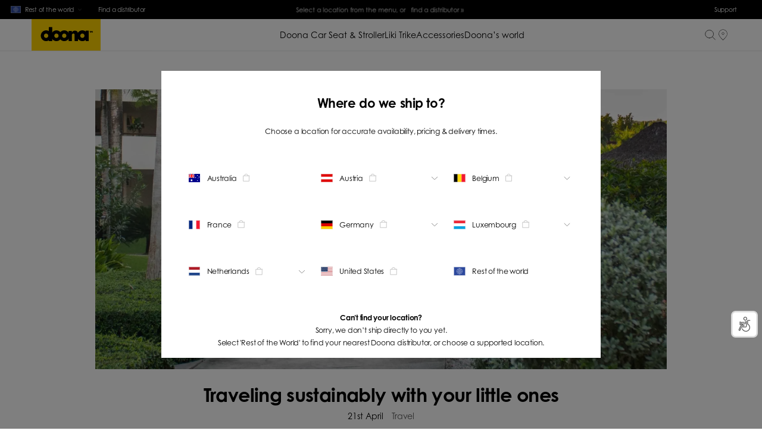

--- FILE ---
content_type: text/html; charset=utf-8
request_url: https://www.doona.com/parenting-tips/traveling-sustainably-with-your-little-ones
body_size: 37203
content:
<!DOCTYPE html><html lang="en"><head><meta charSet="utf-8"/><title>Sustainable travel with babies and toddlers: earth-friendly tips</title><meta http-equiv="Accept-CH" content="DPR, Width, Viewport-Width"/><meta name="viewport" content="width=device-width, initial-scale=1, shrink-to-fit=no"/><meta name="description" content="Celebrate Earth Day with eco-conscious family travel tips. Discover how to minimize your carbon footprint while exploring the world sustainably."/><meta name="image" content="https://images.ctfassets.net/a5ijcxwbf06s/6Hz2CZZCmVw78YQTxJK5Ji/80bb9e1ed7ab1dab2a3f1f701505d010/Traveling_sustainably_with_your_little_ones.jpg?fm=webp?w=1200&amp;h=600&amp;fit=fill"/><meta name="keywords" content="doona"/><meta property="og:url" content="https://www.doona.com/parenting-tips/traveling-sustainably-with-your-little-ones"/><meta property="og:image" content="https://images.ctfassets.net/a5ijcxwbf06s/6Hz2CZZCmVw78YQTxJK5Ji/80bb9e1ed7ab1dab2a3f1f701505d010/Traveling_sustainably_with_your_little_ones.jpg?fm=webp?w=1200&amp;h=600&amp;fit=fill"/><meta property="og:title" content="Sustainable travel with babies and toddlers: earth-friendly tips"/><meta property="og:site_name" content="DOONA"/><meta property="og:description" content="Celebrate Earth Day with eco-conscious family travel tips. Discover how to minimize your carbon footprint while exploring the world sustainably."/><meta property="og:locale" content="en"/><link rel="canonical" href="https://www.doona.com/parenting-tips/traveling-sustainably-with-your-little-ones"/><link rel="alternate" hrefLang="x-default" href="https://www.doona.com/parenting-tips/traveling-sustainably-with-your-little-ones"/><link rel="alternate" hrefLang="en" href="https://www.doona.com/parenting-tips/traveling-sustainably-with-your-little-ones"/><link rel="alternate" hrefLang="en-us" href="https://www.doona.com/en-us/parenting-tips/traveling-sustainably-with-your-little-ones"/><link rel="alternate" hrefLang="fr" href="https://www.doona.com/fr/astuces-parents/voyager-avec-vos-petits-durablement"/><link rel="alternate" hrefLang="en-de" href="https://www.doona.com/en-de/parenting-tips/traveling-sustainably-with-your-little-ones"/><link rel="alternate" hrefLang="fr-de" href="https://www.doona.com/fr-de/astuces-parents/voyager-avec-vos-petits-durablement"/><link rel="alternate" hrefLang="en-hk" href="https://www.doona.com/en-hk/parenting-tips/traveling-sustainably-with-your-little-ones"/><link rel="alternate" hrefLang="en-ae" href="https://www.doona.com/en-ae/parenting-tips/traveling-sustainably-with-your-little-ones"/><script type="application/ld+json">{"@context":"https://schema.org","@type":"WebSite","name":"DOONA","url":"https://www.doona.com/en/parenting-tips/traveling-sustainably-with-your-little-ones","sameAs":null}</script><script type="application/ld+json">{"@context":"https://schema.org","@type":"Article","headline":"Traveling sustainably with your little ones","alternativeHeadline":"Traveling sustainably with your little ones","image":"https://images.ctfassets.net/a5ijcxwbf06s/6Hz2CZZCmVw78YQTxJK5Ji/80bb9e1ed7ab1dab2a3f1f701505d010/Traveling_sustainably_with_your_little_ones.jpg?fm=webp","author":"Doona","award":"","genre":"","publisher":{"@type":"Organization","name":"DOONA"},"url":"https://www.doona.com/en/parenting-tips/traveling-sustainably-with-your-little-ones","datePublished":"2024-04-21T00:00:00.000Z","dateCreated":"2024-04-21T00:00:00.000Z","dateModified":"2024-04-21T00:00:00.000Z","description":"Traveling sustainably with your little ones","articleBody":"As we approach Earth Day on April 22nd, it's the perfect opportunity to think about how we can make a positive impact on the planet, even when traveling with our little ones. Sustainable travel isn’t just about reducing our carbon footprint but also about developing a deeper connection with the world around us and instilling values of environmental responsibility in the generations to come. It’s entirely possible to embark on eco-friendly family adventures that create lasting memories while minimizing your carbon footprint. So, in honor of Earth Day, here are some tips on traveling sustainably with your babies and toddlers.  \n Choose eco-friendly accommodations Opt for eco-friendly lodging options such as eco-resorts, eco-lodges, or hotels with green certifications. These accommodations typically go beyond having recycling bins in the lobby or refills for your water bottles and employ sustainable practices such as energy and water conservation, waste reduction, and use of renewable resources. A lot of sustainable hotels often prioritize using locally produced products as well.  \n Pack light and smart  Minimize your carbon footprint by packing light and only bringing the essentials. Consider reusable or biodegradable baby products such as cloth diapers, organic baby food pouches, and bamboo utensils. When choosing toiletries, invest in plastic-free options like bar-forms of shampoo and body wash. Planning your outfits for each day of the trip while considering the activities you’ll be doing helps maximize space. Packing light also makes it easier to use public transportation or walk, reducing the need for rental cars or taxis.  \n Use eco-Friendly transportation When planning your trip, try to choose the most environmentally friendly mode of transportation available. Trains and buses are usually better than planes because they produce fewer carbon emissions per passenger. If you need to rent a car to explore your destination, consider choosing a hybrid or electric car to minimize your impact on the environment. Once you reach your destination and you’re wandering around, consider walking or cycling. If you have a toddler, our Liki Trike, 5 in 1 compact tricycle is ideal for them to explore with.  \n Bring reusable gear and minimize waste  Minimize waste and invest in reusable gear to make your travels eco-friendly and cost-effective. Pack reusable containers for snacks and meals, opt for cloth diapers, stainless steel water bottles, and silicone snack bags instead of single-use alternatives.Bring along a small trash bag, preferably biodegradable so that you can collect any waste along the way.  \n\n Support local and sustainable businesses When dining out or shopping for souvenirs, support local businesses that prioritize sustainability. Look for restaurants that serve locally sourced, organic food and shops that sell handmade or fair-trade goods. \n Practice leave no trace principles Teaching your children about the importance of respecting nature is crucial, and one way to do this is by practicing Leave No Trace principles. The idea behind the principles is to leave nature as unchanged by our presence as possible so that future generations can enjoy it too. Encourage your little ones to pick up litter, stay on designated trails, and avoid disturbing wildlife. \n Choose eco-friendly activities Plan activities that the whole family can enjoy, such as nature hikes, beach cleanups, or visits to local farms, wildlife reserves, or national parks. These experiences not only foster a connection to nature but also support conservation efforts. \n Educate your little ones Use travel as an opportunity to teach your children about sustainability and the importance of protecting the environment. Engage them in discussions about conservation and ways they can make a positive impact. \n As we celebrate Earth Day, let’s embark on journeys that not only enrich our lives but also honor and protect the beautiful planet we live on. By following these tips and ideas, you can travel more sustainably with your family while creating meaningful experiences. Every small effort counts towards reducing your environmental footprint and preserving the planet for future generations to enjoy.  \nAt Doona, we’re all about helping parents explore the world around them with innovative products like our Doona Car Seat & Stroller, which transforms from car seat to stroller in seconds, or our Liki Trike, the most compact folding trike on the market. Happy Earth Day adventures!  "}</script><link rel="preload" as="image" imageSrcSet="/_next/image?url=https%3A%2F%2Fimages.ctfassets.net%2Fa5ijcxwbf06s%2F6Hz2CZZCmVw78YQTxJK5Ji%2F80bb9e1ed7ab1dab2a3f1f701505d010%2FTraveling_sustainably_with_your_little_ones.jpg%3Ffm%3Dwebp&amp;w=640&amp;q=75 640w, /_next/image?url=https%3A%2F%2Fimages.ctfassets.net%2Fa5ijcxwbf06s%2F6Hz2CZZCmVw78YQTxJK5Ji%2F80bb9e1ed7ab1dab2a3f1f701505d010%2FTraveling_sustainably_with_your_little_ones.jpg%3Ffm%3Dwebp&amp;w=750&amp;q=75 750w, /_next/image?url=https%3A%2F%2Fimages.ctfassets.net%2Fa5ijcxwbf06s%2F6Hz2CZZCmVw78YQTxJK5Ji%2F80bb9e1ed7ab1dab2a3f1f701505d010%2FTraveling_sustainably_with_your_little_ones.jpg%3Ffm%3Dwebp&amp;w=828&amp;q=75 828w, /_next/image?url=https%3A%2F%2Fimages.ctfassets.net%2Fa5ijcxwbf06s%2F6Hz2CZZCmVw78YQTxJK5Ji%2F80bb9e1ed7ab1dab2a3f1f701505d010%2FTraveling_sustainably_with_your_little_ones.jpg%3Ffm%3Dwebp&amp;w=1080&amp;q=75 1080w, /_next/image?url=https%3A%2F%2Fimages.ctfassets.net%2Fa5ijcxwbf06s%2F6Hz2CZZCmVw78YQTxJK5Ji%2F80bb9e1ed7ab1dab2a3f1f701505d010%2FTraveling_sustainably_with_your_little_ones.jpg%3Ffm%3Dwebp&amp;w=1200&amp;q=75 1200w, /_next/image?url=https%3A%2F%2Fimages.ctfassets.net%2Fa5ijcxwbf06s%2F6Hz2CZZCmVw78YQTxJK5Ji%2F80bb9e1ed7ab1dab2a3f1f701505d010%2FTraveling_sustainably_with_your_little_ones.jpg%3Ffm%3Dwebp&amp;w=1920&amp;q=75 1920w, /_next/image?url=https%3A%2F%2Fimages.ctfassets.net%2Fa5ijcxwbf06s%2F6Hz2CZZCmVw78YQTxJK5Ji%2F80bb9e1ed7ab1dab2a3f1f701505d010%2FTraveling_sustainably_with_your_little_ones.jpg%3Ffm%3Dwebp&amp;w=2048&amp;q=75 2048w, /_next/image?url=https%3A%2F%2Fimages.ctfassets.net%2Fa5ijcxwbf06s%2F6Hz2CZZCmVw78YQTxJK5Ji%2F80bb9e1ed7ab1dab2a3f1f701505d010%2FTraveling_sustainably_with_your_little_ones.jpg%3Ffm%3Dwebp&amp;w=3840&amp;q=75 3840w" imageSizes="100vw"/><link rel="preload" as="image" imageSrcSet="/_next/image?url=https%3A%2F%2Fimages.ctfassets.net%2Fa5ijcxwbf06s%2F7AayJo8diBLZDEqltxyxKM%2F60b6326a9e22c9815e7afcd55b369ec3%2F2_Doona_i_Sahara_Sand_Homepage.png%3Ffm%3Dwebp&amp;w=640&amp;q=75 640w, /_next/image?url=https%3A%2F%2Fimages.ctfassets.net%2Fa5ijcxwbf06s%2F7AayJo8diBLZDEqltxyxKM%2F60b6326a9e22c9815e7afcd55b369ec3%2F2_Doona_i_Sahara_Sand_Homepage.png%3Ffm%3Dwebp&amp;w=750&amp;q=75 750w, /_next/image?url=https%3A%2F%2Fimages.ctfassets.net%2Fa5ijcxwbf06s%2F7AayJo8diBLZDEqltxyxKM%2F60b6326a9e22c9815e7afcd55b369ec3%2F2_Doona_i_Sahara_Sand_Homepage.png%3Ffm%3Dwebp&amp;w=828&amp;q=75 828w, /_next/image?url=https%3A%2F%2Fimages.ctfassets.net%2Fa5ijcxwbf06s%2F7AayJo8diBLZDEqltxyxKM%2F60b6326a9e22c9815e7afcd55b369ec3%2F2_Doona_i_Sahara_Sand_Homepage.png%3Ffm%3Dwebp&amp;w=1080&amp;q=75 1080w, /_next/image?url=https%3A%2F%2Fimages.ctfassets.net%2Fa5ijcxwbf06s%2F7AayJo8diBLZDEqltxyxKM%2F60b6326a9e22c9815e7afcd55b369ec3%2F2_Doona_i_Sahara_Sand_Homepage.png%3Ffm%3Dwebp&amp;w=1200&amp;q=75 1200w, /_next/image?url=https%3A%2F%2Fimages.ctfassets.net%2Fa5ijcxwbf06s%2F7AayJo8diBLZDEqltxyxKM%2F60b6326a9e22c9815e7afcd55b369ec3%2F2_Doona_i_Sahara_Sand_Homepage.png%3Ffm%3Dwebp&amp;w=1920&amp;q=75 1920w, /_next/image?url=https%3A%2F%2Fimages.ctfassets.net%2Fa5ijcxwbf06s%2F7AayJo8diBLZDEqltxyxKM%2F60b6326a9e22c9815e7afcd55b369ec3%2F2_Doona_i_Sahara_Sand_Homepage.png%3Ffm%3Dwebp&amp;w=2048&amp;q=75 2048w, /_next/image?url=https%3A%2F%2Fimages.ctfassets.net%2Fa5ijcxwbf06s%2F7AayJo8diBLZDEqltxyxKM%2F60b6326a9e22c9815e7afcd55b369ec3%2F2_Doona_i_Sahara_Sand_Homepage.png%3Ffm%3Dwebp&amp;w=3840&amp;q=75 3840w" imageSizes="100vw"/><link rel="preload" as="image" imageSrcSet="/_next/image?url=https%3A%2F%2Fimages.ctfassets.net%2Fa5ijcxwbf06s%2FVUYdCPtFA9RhI8dK2oIsf%2Fbcd7aaaf8c4b3da4d5e91b46b8ccac1f%2FDOONA_i_Sahara_Sand_EVO.png%3Ffm%3Dwebp&amp;w=640&amp;q=75 640w, /_next/image?url=https%3A%2F%2Fimages.ctfassets.net%2Fa5ijcxwbf06s%2FVUYdCPtFA9RhI8dK2oIsf%2Fbcd7aaaf8c4b3da4d5e91b46b8ccac1f%2FDOONA_i_Sahara_Sand_EVO.png%3Ffm%3Dwebp&amp;w=750&amp;q=75 750w, /_next/image?url=https%3A%2F%2Fimages.ctfassets.net%2Fa5ijcxwbf06s%2FVUYdCPtFA9RhI8dK2oIsf%2Fbcd7aaaf8c4b3da4d5e91b46b8ccac1f%2FDOONA_i_Sahara_Sand_EVO.png%3Ffm%3Dwebp&amp;w=828&amp;q=75 828w, /_next/image?url=https%3A%2F%2Fimages.ctfassets.net%2Fa5ijcxwbf06s%2FVUYdCPtFA9RhI8dK2oIsf%2Fbcd7aaaf8c4b3da4d5e91b46b8ccac1f%2FDOONA_i_Sahara_Sand_EVO.png%3Ffm%3Dwebp&amp;w=1080&amp;q=75 1080w, /_next/image?url=https%3A%2F%2Fimages.ctfassets.net%2Fa5ijcxwbf06s%2FVUYdCPtFA9RhI8dK2oIsf%2Fbcd7aaaf8c4b3da4d5e91b46b8ccac1f%2FDOONA_i_Sahara_Sand_EVO.png%3Ffm%3Dwebp&amp;w=1200&amp;q=75 1200w, /_next/image?url=https%3A%2F%2Fimages.ctfassets.net%2Fa5ijcxwbf06s%2FVUYdCPtFA9RhI8dK2oIsf%2Fbcd7aaaf8c4b3da4d5e91b46b8ccac1f%2FDOONA_i_Sahara_Sand_EVO.png%3Ffm%3Dwebp&amp;w=1920&amp;q=75 1920w, /_next/image?url=https%3A%2F%2Fimages.ctfassets.net%2Fa5ijcxwbf06s%2FVUYdCPtFA9RhI8dK2oIsf%2Fbcd7aaaf8c4b3da4d5e91b46b8ccac1f%2FDOONA_i_Sahara_Sand_EVO.png%3Ffm%3Dwebp&amp;w=2048&amp;q=75 2048w, /_next/image?url=https%3A%2F%2Fimages.ctfassets.net%2Fa5ijcxwbf06s%2FVUYdCPtFA9RhI8dK2oIsf%2Fbcd7aaaf8c4b3da4d5e91b46b8ccac1f%2FDOONA_i_Sahara_Sand_EVO.png%3Ffm%3Dwebp&amp;w=3840&amp;q=75 3840w" imageSizes="100vw"/><meta name="next-head-count" content="27"/><link rel="apple-touch-icon" sizes="180x180" href="/icons/apple-touch-icon.png"/><link rel="icon" type="image/png" sizes="32x32" href="/icons/favicon-32x32.png"/><link rel="icon" type="image/png" sizes="16x16" href="/icons/favicon-16x16.png"/><link rel="manifest" href="/icons/site.webmanifest"/><link rel="mask-icon" href="/icons/safari-pinned-tab.svg" color="#5bbad5"/><meta name="msapplication-TileColor" content="#da532c"/><meta name="theme-color" content="#ffffff"/><link rel="preconnect" href="https://use.typekit.net" crossorigin /><link rel="preload" href="/_next/static/css/9e6dda8fbfee1a93.css" as="style"/><link rel="stylesheet" href="/_next/static/css/9e6dda8fbfee1a93.css" data-n-g=""/><link rel="preload" href="/_next/static/css/90ee2eba19f5425e.css" as="style"/><link rel="stylesheet" href="/_next/static/css/90ee2eba19f5425e.css" data-n-p=""/><link rel="preload" href="/_next/static/css/6c4c6804e3367e63.css" as="style"/><link rel="stylesheet" href="/_next/static/css/6c4c6804e3367e63.css" data-n-p=""/><link rel="preload" href="/_next/static/css/f69401eb13ff78e2.css" as="style"/><link rel="stylesheet" href="/_next/static/css/f69401eb13ff78e2.css"/><noscript data-n-css=""></noscript><script defer="" nomodule="" src="/_next/static/chunks/polyfills-c67a75d1b6f99dc8.js"></script><script src="https://st.pandect.es/doona-shop-int/pandectes-rules.js" defer="" data-nscript="beforeInteractive"></script><script defer="" src="/_next/static/chunks/1542.a0fe08750a576c46.js"></script><script src="/_next/static/chunks/webpack-6edb4af61296f195.js" defer=""></script><script src="/_next/static/chunks/framework-98a03250f478bc31.js" defer=""></script><script src="/_next/static/chunks/main-e4d37bf8457b26b5.js" defer=""></script><script src="/_next/static/chunks/pages/_app-5933811ababa14c7.js" defer=""></script><script src="/_next/static/chunks/510-5fdf1e7255219132.js" defer=""></script><script src="/_next/static/chunks/7798-2d707a43fef65a38.js" defer=""></script><script src="/_next/static/chunks/8667-dc6e045f9bba85ba.js" defer=""></script><script src="/_next/static/chunks/750-950ab2dfaef2b7d6.js" defer=""></script><script src="/_next/static/chunks/4056-03df95b0e70035e2.js" defer=""></script><script src="/_next/static/chunks/8423-429aac7bfd9a59ee.js" defer=""></script><script src="/_next/static/chunks/5219-5461f32f4bfbf915.js" defer=""></script><script src="/_next/static/chunks/8158-0a318cdfab353808.js" defer=""></script><script src="/_next/static/chunks/pages/%5B...slug%5D-9f34035d2477842d.js" defer=""></script><script src="/_next/static/WambR6vBXGa49SWIwqF8p/_buildManifest.js" defer=""></script><script src="/_next/static/WambR6vBXGa49SWIwqF8p/_ssgManifest.js" defer=""></script><style data-href="https://use.typekit.net/ktz1jaa.css">@import url("https://p.typekit.net/p.css?s=1&k=ktz1jaa&ht=tk&f=60838.60840&a=331959859&app=typekit&e=css");@font-face{font-family:"century-gothic-std";src:url("https://use.typekit.net/af/d3f1b9/0000000000000000773f3cf0/31/l?subset_id=2&fvd=n7&v=3") format("woff2"),url("https://use.typekit.net/af/d3f1b9/0000000000000000773f3cf0/31/d?subset_id=2&fvd=n7&v=3") format("woff"),url("https://use.typekit.net/af/d3f1b9/0000000000000000773f3cf0/31/a?subset_id=2&fvd=n7&v=3") format("opentype");font-display:auto;font-style:normal;font-weight:700;font-stretch:normal}@font-face{font-family:"century-gothic-std";src:url("https://use.typekit.net/af/aa95b6/0000000000000000774961ba/31/l?primer=7cdcb44be4a7db8877ffa5c0007b8dd865b3bbc383831fe2ea177f62257a9191&fvd=n5&v=3") format("woff2"),url("https://use.typekit.net/af/aa95b6/0000000000000000774961ba/31/d?primer=7cdcb44be4a7db8877ffa5c0007b8dd865b3bbc383831fe2ea177f62257a9191&fvd=n5&v=3") format("woff"),url("https://use.typekit.net/af/aa95b6/0000000000000000774961ba/31/a?primer=7cdcb44be4a7db8877ffa5c0007b8dd865b3bbc383831fe2ea177f62257a9191&fvd=n5&v=3") format("opentype");font-display:auto;font-style:normal;font-weight:500;font-stretch:normal}.tk-century-gothic-std{font-family:"century-gothic-std",sans-serif}</style></head><body><div id="__next"><a href="#main-content" class="absolute left-[-999px] top-0 bg-white text-black px-4 py-2 z-[9999] focus:left-4 focus:top-4">Skip to main content</a><div class="layout_wrapper__kGKFY"><div id="preheader" class="preheader_preheader__Wr8kT"><div class="preheader_left__nDY7h"><button type="button" class="preheader_locationSwitcherWrapper___ajzt focus:outline-blue-500 focus:outline-2 focus:outline-offset-2"><div class="currentCountry_countryWrapper__XYjL8 preheader_countryName__4hH_l"><svg viewBox="0 0 32 24" fill="none" xmlns="http://www.w3.org/2000/svg" class="currentCountry_flag__aPZuM"><path fill="#2C489D" stroke="#E9EAEA" d="M.5.5h31v23H.5z"></path><path d="M16 19.654c4.253 0 7.7-3.426 7.7-7.652S20.254 4.35 16 4.35c-4.252 0-7.7 3.426-7.7 7.652s3.448 7.652 7.7 7.652ZM16.002 4.521v15.01" stroke="#fff" stroke-width="0.5"></path><path d="M16 4.521c-2.755 1.89-4.132 4.391-4.132 7.505 0 3.113 1.377 5.615 4.132 7.504M16.003 4.521c2.754 1.89 4.13 4.391 4.13 7.505 0 3.113-1.376 5.615-4.13 7.504M23.551 12.025H8.45" stroke="#fff" stroke-width="0.5"></path><path d="M10.18 7.103c1.62 1.427 3.56 2.14 5.822 2.14 2.282 0 4.238-.726 5.866-2.178M10.156 16.968c1.624-1.44 3.572-2.16 5.844-2.16 2.274 0 4.223.722 5.848 2.164" stroke="#fff" stroke-width="0.5"></path></svg><span class="currentCountry_text__XJdRp">Rest of the world</span></div><svg class="icons_svg__JnMbt icons_arrowDown__cYVXe preheader_arrowDown__aEucN" width="48" height="48" viewBox="0 0 48 48" fill="none" xmlns="http://www.w3.org/2000/svg"><path d="M34.8771 19.4189L24.6971 29.1889C24.3071 29.5589 23.6771 29.5589 23.2871 29.1889L13.1171 19.4189" stroke="black"></path></svg></button><a class="focus:outline-blue-500 focus:outline-2 focus:outline-offset-2 !mr-0 sitelink_link__GayAm" aria-label="Find a distributor" tabindex="0" href="/store-locator">Find a distributor</a></div><div class="uspBar_swiperContainer__Rww26"><div class="swiper-container"><div class="swiper-wrapper"><div class="swiper-slide swiper-slide-duplicate" data-swiper-slide-index="0"><div class="richtext_richTextContent__ST8nO"><p class="">Select a location from the menu, or <span class="inline-block underline cursor-pointer ml-1"><a class="sitelink_link__GayAm" href="/en/store-locator">find a distributor »</a></span></p></div></div><div class="swiper-slide" data-swiper-slide-index="0"><div class="richtext_richTextContent__ST8nO"><p class="">Select a location from the menu, or <span class="inline-block underline cursor-pointer ml-1"><a class="sitelink_link__GayAm" href="/en/store-locator">find a distributor »</a></span></p></div></div><div class="swiper-slide swiper-slide-duplicate" data-swiper-slide-index="0"><div class="richtext_richTextContent__ST8nO"><p class="">Select a location from the menu, or <span class="inline-block underline cursor-pointer ml-1"><a class="sitelink_link__GayAm" href="/en/store-locator">find a distributor »</a></span></p></div></div></div></div></div><div class="preheader_right__j_ixc"><div><a class="preheader_cursorPointer__Yj2GN focus:outline-blue-500 focus:outline-2 focus:outline-offset-2 sitelink_link__GayAm" aria-label="Support" tabindex="0" href="/support-center">Support</a></div></div></div><header id="header" class="header_header__GSKJx" style="top:0px"><nav class="header_transparentBg__pmbQu" role="navigation" aria-label="Main navigation"><div><a class="focus:outline-black focus:outline-2 focus:outline-offset-2 sitelink_link__GayAm" aria-label="Home" href="/"><svg class="icons_svg__JnMbt icons_doona__Q_7A_" width="130" height="60" viewBox="0 0 130 60" fill="none" xmlns="http://www.w3.org/2000/svg"><path d="M78.7437 27.5764C77.2657 27.5764 76.4795 28.3789 76.0393 29.4062V41.4126C76.0393 41.7658 76.0079 41.83 75.7877 41.83H70.033C69.7815 41.83 69.75 41.83 69.75 41.2842V23.082C69.75 22.6325 69.75 22.6325 70.0016 22.6325H75.4733C75.7248 22.6325 75.8821 22.8573 75.8821 23.2425V25.7144C76.6368 23.4672 78.838 22.0547 81.6997 22.0547C85.5676 22.0547 87.4544 24.2056 87.4544 28.3147V41.2521C87.4544 41.7979 87.3915 41.83 87.077 41.83H81.4481C81.1965 41.83 81.1022 41.83 81.1022 41.4126V30.0804C81.1022 28.3789 80.033 27.5764 78.7437 27.5764Z" fill="white"></path><path d="M46.8244 21.4766C41.2898 21.4766 36.793 26.0673 36.793 31.7173C36.793 37.3674 41.2898 41.9581 46.8244 41.9581C52.359 41.9581 56.8558 37.3674 56.8558 31.7173C56.8873 26.0673 52.3905 21.4766 46.8244 21.4766ZM46.8244 27.5761C49.0571 27.5761 50.881 29.438 50.881 31.7173C50.881 33.9966 49.0571 35.8586 46.8244 35.8586C44.5917 35.8586 42.7678 33.9966 42.7678 31.7173C42.7678 29.438 44.5917 27.5761 46.8244 27.5761Z" fill="white"></path><path d="M61.5412 21.4766C56.0066 21.4766 51.5098 26.0673 51.5098 31.7173C51.5098 37.3674 56.0066 41.9581 61.5412 41.9581C67.0758 41.9581 71.5727 37.3674 71.5727 31.7173C71.5727 26.0673 67.0758 21.4766 61.5412 21.4766ZM61.5412 27.5761C63.7739 27.5761 65.5978 29.438 65.5978 31.7173C65.5978 33.9966 63.7739 35.8586 61.5412 35.8586C59.3085 35.8586 57.4846 33.9966 57.4846 31.7173C57.4846 29.438 59.3085 27.5761 61.5412 27.5761Z" fill="white"></path><path d="M95.6604 21.4766C90.1258 21.4766 85.6289 26.0673 85.6289 31.7173C85.6289 37.3674 90.1258 41.9581 95.6604 41.9581C101.195 41.9581 105.692 37.3674 105.692 31.7173C105.692 26.0673 101.226 21.4766 95.6604 21.4766ZM95.6604 27.5761C97.8931 27.5761 99.717 29.438 99.717 31.7173C99.717 33.9966 97.8931 35.8586 95.6604 35.8586C93.4277 35.8586 91.6038 33.9966 91.6038 31.7173C91.6038 29.438 93.4277 27.5761 95.6604 27.5761Z" fill="white"></path><path d="M27.4221 21.4766C21.8875 21.4766 17.3906 26.0673 17.3906 31.7173C17.3906 37.3674 21.8875 41.9581 27.4221 41.9581C32.9567 41.9581 37.4535 37.3674 37.4535 31.7173C37.4535 26.0673 32.9567 21.4766 27.4221 21.4766ZM27.4221 27.5761C29.6548 27.5761 31.4787 29.438 31.4787 31.7173C31.4787 33.9966 29.6548 35.8586 27.4221 35.8586C25.1894 35.8586 23.3655 33.9966 23.3655 31.7173C23.334 29.438 25.1579 27.5761 27.4221 27.5761Z" fill="white"></path><path d="M38.9952 41.573C38.9952 41.8298 38.8065 42.0224 38.5549 42.0224H33.0203C32.7687 42.0224 32.5801 41.8298 32.5801 41.573V15.634C32.5801 15.3772 32.7687 15.1846 33.0203 15.1846H38.5549C38.8065 15.1846 38.9952 15.3772 38.9952 15.634V41.573Z" fill="white"></path><path d="M107.643 41.5731C107.643 41.83 107.455 42.0226 107.203 42.0226H102.36C102.109 42.0226 101.92 41.83 101.92 41.5731V22.5041C101.92 22.2473 102.109 22.0547 102.36 22.0547H107.203C107.455 22.0547 107.643 22.2473 107.643 22.5041V41.5731Z" fill="white"></path><path d="M110.818 25.8426H109.969V23.2423H109.277V22.5039H111.541V23.2423H110.818V25.8426Z" fill="white"></path><path d="M111.761 22.5039H112.61L113.271 24.2696L113.963 22.5039H114.812L115.315 25.8426H114.466L114.214 23.9164L113.428 25.8426H113.082L112.327 23.9164L112.044 25.8426H111.195L111.761 22.5039Z" fill="white"></path></svg></a></div><div class="header_menuDesktop__SF20e"><div class="header_menuItem__J1T_L header_transparentBg__pmbQu"><button type="button" aria-expanded="false" aria-haspopup="true" aria-controls="menu-dropdown-doona-car-seat-&amp;-stroller" class="focus:outline-black focus:outline-2 focus:outline-offset-2" style="background:none;border:none;color:inherit;font:inherit;cursor:pointer;padding:0;margin:0">Doona Car Seat &amp; Stroller</button></div><div class="header_menuItem__J1T_L header_transparentBg__pmbQu"><button type="button" aria-expanded="false" aria-haspopup="true" aria-controls="menu-dropdown-liki-trike" class="focus:outline-black focus:outline-2 focus:outline-offset-2" style="background:none;border:none;color:inherit;font:inherit;cursor:pointer;padding:0;margin:0">Liki Trike</button></div><div class="header_menuItem__J1T_L header_transparentBg__pmbQu"><button type="button" aria-expanded="false" aria-haspopup="true" aria-controls="menu-dropdown-accessories" class="focus:outline-black focus:outline-2 focus:outline-offset-2" style="background:none;border:none;color:inherit;font:inherit;cursor:pointer;padding:0;margin:0">Accessories</button></div><div class="header_menuItem__J1T_L header_transparentBg__pmbQu"><button type="button" aria-expanded="false" aria-haspopup="true" aria-controls="menu-dropdown-doona’s-world" class="focus:outline-black focus:outline-2 focus:outline-offset-2" style="background:none;border:none;color:inherit;font:inherit;cursor:pointer;padding:0;margin:0">Doona’s world</button></div></div><div class="header_icons__n5bzm"><button type="button" class="focus:outline-black focus:outline-2 focus:outline-offset-2" aria-label="Open search"><svg class="icons_svg__JnMbt icons_searchWhite__1oKxp mr-5 md:mr-0 block" width="32" height="32" fill="none" viewBox="0 0 32 32" aria-label="Search"><path d="M14 24c5.523 0 10-4.477 10-10S19.523 4 14 4 4 8.477 4 14s4.477 10 10 10Z" stroke="white" stroke-linecap="round" stroke-linejoin="round"></path><path d="m28 28-6.667-6.667" stroke="white" stroke-linecap="square" stroke-linejoin="round"></path></svg><svg class="icons_svg__JnMbt icons_close__7x73j mr-5 md:mr-0 hidden" width="49" height="48" viewBox="0 0 49 48" fill="none" xmlns="http://www.w3.org/2000/svg" aria-label="Close search"><path d="M10.6383 9.65503L39.3283 38.345" stroke="white"></path><path d="M39.3283 9.65503L10.6383 38.345" stroke="white"></path></svg></button><a class="undefined header_cartButton__DGpbL focus:outline-black focus:outline-2 focus:outline-offset-2 sitelink_link__GayAm" aria-label="Find a store" href="/store-locator"><svg xmlns="http://www.w3.org/2000/svg" fill="none" viewBox="0 0 48 48" class="icons_svg__JnMbt icons_locationPinWhite__XrExm"><path fill="white" d="m24 44-.4.4a.5.5 0 0 0 .8 0L24 44Zm2-2 .3.4-.4-.3Zm-4 0-.3.4.4-.3Zm2.4 2.4 1.9-2-.7-.7-2 2 .8.7Zm-2.7-2 2 2 .7-.8-2-1.9-.7.7ZM7.5 20c0 4.2 1.8 8 4.4 11.7 2.6 3.6 6.2 7.1 9.8 10.7l.7-.7c-3.6-3.6-7.1-7-9.7-10.6A19 19 0 0 1 8.5 20h-1ZM24 3.5C14.9 3.5 7.5 10.9 7.5 20h1c0-8.6 7-15.5 15.5-15.5v-1ZM40.5 20c0-9.1-7.4-16.5-16.5-16.5v1c8.6 0 15.5 7 15.5 15.5h1ZM26.3 42.4c3.6-3.6 7.2-7 9.8-10.7A20 20 0 0 0 40.5 20h-1c0 4-1.6 7.5-4.2 11-2.6 3.6-6 7.1-9.7 10.7l.7.7ZM24 23.5c2.5 0 4.5-2 4.5-4.5h-1c0 2-1.6 3.5-3.5 3.5v1ZM19.5 19c0 2.5 2 4.5 4.5 4.5v-1c-2 0-3.5-1.6-3.5-3.5h-1Zm4.5-4.5c-2.5 0-4.5 2-4.5 4.5h1c0-2 1.6-3.5 3.5-3.5v-1Zm4.5 4.5c0-2.5-2-4.5-4.5-4.5v1c2 0 3.5 1.6 3.5 3.5h1Z"></path></svg></a><button type="button" class="header_mobileMenu__pp_sd [&amp;_svg]:!size-[24px] focus:outline-black focus:outline-2 focus:outline-offset-2" aria-label="Open menu"><svg class="icons_svg__JnMbt icons_menuWhite__Y_enY" width="48" height="48" viewBox="0 0 48 48" fill="none" xmlns="http://www.w3.org/2000/svg" aria-label="Open menu"><path d="M42.945 38.2049H5.05499M42.945 24.0049H5.05499M42.945 9.79492H5.05499" stroke="white"></path></svg></button></div></nav><div id="menu-dropdown-doona-car-seat-&amp;-stroller" role="region" aria-labelledby="menu-heading-Doona Car Seat &amp; Stroller" aria-hidden="true" style="opacity:0;pointer-events:none"><h2 id="menu-heading-Doona Car Seat &amp; Stroller" class="sr-only">Doona Car Seat &amp; Stroller</h2><div class="menuDesktopItem_desktopMenu__zUbXy" style="transform:translateY(-100%)"><div class="menuDesktopItem_menuItems__0XIbv"><h2 class="menuDesktopItem_title__lMQOg" style="opacity:1"><a class="focus:outline-black focus:outline-2 focus:outline-offset-2 sitelink_link__GayAm" aria-label="Doona Car Seat &amp; Stroller" tabindex="-1" href="/car-seat-stroller/discover-doona">Doona Car Seat &amp; Stroller</a></h2><ul><li style="opacity:1"><a class="focus:outline-black focus:outline-2 focus:outline-offset-2 sitelink_link__GayAm" aria-label="Discover Doona " tabindex="-1" href="/car-seat-stroller/discover-doona">Discover Doona </a></li><li style="opacity:1"><a class="focus:outline-black focus:outline-2 focus:outline-offset-2 sitelink_link__GayAm" aria-label="Safety features" tabindex="-1" href="/support/safety-features">Safety features</a></li><li style="opacity:1"><a class="focus:outline-black focus:outline-2 focus:outline-offset-2 sitelink_link__GayAm" aria-label="ISOFIX Base" tabindex="-1" href="/car-seat-stroller/discover-doona?section=3o4jfAAU1DfjLrkJEL4vaH">ISOFIX Base</a></li><li style="opacity:1"><a class="focus:outline-black focus:outline-2 focus:outline-offset-2 sitelink_link__GayAm" aria-label="Accessories" tabindex="-1" href="/car-seat-stroller/accessories/accessories-doona">Accessories</a></li><li style="opacity:1"><a class="focus:outline-black focus:outline-2 focus:outline-offset-2 sitelink_link__GayAm" aria-label="Spare parts" tabindex="-1" href="/car-seat-stroller/spare-parts/spare-parts-doona">Spare parts</a></li><li style="opacity:1"><a class="focus:outline-black focus:outline-2 focus:outline-offset-2 sitelink_link__GayAm" aria-label="Discover all" tabindex="-1" href="/car-seat-stroller/shop-all-doona">Discover all</a></li></ul></div><div class="menuDesktopItem_highlightedProducts__u4cWe"><h2 class="menuDesktopItem_title__lMQOg" style="opacity:1"><a class="focus:outline-black focus:outline-2 focus:outline-offset-2 sitelink_link__GayAm" aria-label="Doona Collections" tabindex="-1" href="/car-seat-stroller/collections/explore-doona">Doona Collections</a></h2><ul><li class="menuDesktopItem_highlightedProduct__PILyX" style="opacity:1"><a class="focus:outline-black focus:outline-2 focus:outline-offset-2 sitelink_link__GayAm" aria-label="Doona X" tabindex="-1" href="/car-seat-stroller/collections/doona-x-ocean-blue"><img alt="Doona X" src="https://images.ctfassets.net/a5ijcxwbf06s/7uXu4HIn9uWNRUKmPMopMK/398473cbca84eb8e83a069b36e915c20/DOONA_X_Ocean_Blue_262510_Stroller_angle_Relax_2.png" class="menuDesktopItem_image__vrUAr" width="1500" height="1500"/><h3 class="py-[0.2rem]">Doona X</h3></a></li><li class="menuDesktopItem_highlightedProduct__PILyX" style="opacity:1"><a class="focus:outline-black focus:outline-2 focus:outline-offset-2 sitelink_link__GayAm" aria-label="Doona i" tabindex="-1" href="/car-seat-stroller/collections/doona-i-sahara-sand"><img alt="Doona i" src="https://images.ctfassets.net/a5ijcxwbf06s/TfRK3qXO5u9O8W270WBK7/81d6d81442f8cd2f80f0c26e89aa1f1e/DOONA_i_Sahara_Sand_055005_Stroller_angle.png" class="menuDesktopItem_image__vrUAr" width="1500" height="1500"/><h3 class="py-[0.2rem]">Doona i</h3></a></li><li class="menuDesktopItem_highlightedProduct__PILyX" style="opacity:1"><a class="focus:outline-black focus:outline-2 focus:outline-offset-2 sitelink_link__GayAm" aria-label="Doona +" tabindex="-1" href="/car-seat-stroller/collections/doona-desert-green"><img alt="Doona +" src="https://images.ctfassets.net/a5ijcxwbf06s/13gZ2xzIqTygwh5T4MSkXk/e4eed504392305976afb20bb58eaec06/Doona_EU_Desert_Green_35627.png" class="menuDesktopItem_image__vrUAr" width="1500" height="1500"/><h3 class="py-[0.2rem]">Doona +</h3></a></li><li class="menuDesktopItem_highlightedProduct__PILyX" style="opacity:1"><a class="focus:outline-black focus:outline-2 focus:outline-offset-2 sitelink_link__GayAm" aria-label="Doona + Midnight Edition" tabindex="-1" href="/car-seat-stroller/collections/doona-midnight-edition"><img alt="Doona + Midnight Edition" src="https://images.ctfassets.net/a5ijcxwbf06s/23NvIuFQVdR8auTUqAgPUD/479743fdd98c1ad0da2f1d2cac1c2b1d/Doona_Just_Black_EU_Doona_Essentials_bag_1-324_20April2020.png" class="menuDesktopItem_image__vrUAr" width="1500" height="1500"/><h3 class="py-[0.2rem]">Doona + Midnight Edition</h3></a></li></ul></div></div></div><div id="menu-dropdown-liki-trike" role="region" aria-labelledby="menu-heading-Liki Trike" aria-hidden="true" style="opacity:0;pointer-events:none"><h2 id="menu-heading-Liki Trike" class="sr-only">Liki Trike</h2><div class="menuDesktopItem_desktopMenu__zUbXy" style="transform:translateY(-100%)"><div class="menuDesktopItem_menuItems__0XIbv"><h2 class="menuDesktopItem_title__lMQOg" style="opacity:1"><a class="focus:outline-black focus:outline-2 focus:outline-offset-2 sitelink_link__GayAm" aria-label="Liki Trike" tabindex="-1" href="/trike/discover-liki">Liki Trike</a></h2><ul><li style="opacity:1"><a class="focus:outline-black focus:outline-2 focus:outline-offset-2 sitelink_link__GayAm" aria-label="Discover Liki" tabindex="-1" href="/trike/discover-liki">Discover Liki</a></li><li style="opacity:1"><a class="focus:outline-black focus:outline-2 focus:outline-offset-2 sitelink_link__GayAm" aria-label="Accessories" tabindex="-1" href="/trike/accessories/accessories-liki">Accessories</a></li><li style="opacity:1"><a class="focus:outline-black focus:outline-2 focus:outline-offset-2 sitelink_link__GayAm" aria-label="Spare parts" tabindex="-1" href="/trike/spare-parts/spare-parts-liki">Spare parts</a></li><li style="opacity:1"><a class="focus:outline-black focus:outline-2 focus:outline-offset-2 sitelink_link__GayAm" aria-label="Discover all" tabindex="-1" href="/trike/shop-all-liki">Discover all</a></li></ul></div><div class="menuDesktopItem_highlightedProducts__u4cWe"><h2 class="menuDesktopItem_title__lMQOg" style="opacity:1"><a class="focus:outline-black focus:outline-2 focus:outline-offset-2 sitelink_link__GayAm" aria-label="Liki Series" tabindex="-1" href="/trike/series/explore-liki">Liki Series</a></h2><ul><li class="menuDesktopItem_highlightedProduct__PILyX" style="opacity:1"><a class="focus:outline-black focus:outline-2 focus:outline-offset-2 sitelink_link__GayAm" aria-label="Liki Trike S3 " tabindex="-1" href="/trike/series/s3-desert-green"><img alt="Liki Trike S3 " src="https://images.ctfassets.net/a5ijcxwbf06s/3FtwaI1KKPpg1Yx1WWaqpV/6dbe16b654b2d382043b15e3e19cc369/3-Liki_S3_Desert_Green_.png" class="menuDesktopItem_image__vrUAr" width="1500" height="1500"/><h3 class="py-[0.2rem]">Liki Trike S3 </h3></a></li><li class="menuDesktopItem_highlightedProduct__PILyX" style="opacity:1"><a class="focus:outline-black focus:outline-2 focus:outline-offset-2 sitelink_link__GayAm" aria-label="Liki Trike S5" tabindex="-1" href="/trike/series/s5-ocean-blue"><img alt="Liki Trike S5" src="https://images.ctfassets.net/a5ijcxwbf06s/1inoKzf1TXDbCMS2BkZbO6/85f0f6cbf6e44230db90215df60a2598/Liki_S5_Unfolded_Travel_Bag_Ocean_Blue_cupholder.png" class="menuDesktopItem_image__vrUAr" width="1500" height="1500"/><h3 class="py-[0.2rem]">Liki Trike S5</h3></a></li><li class="menuDesktopItem_highlightedProduct__PILyX" style="opacity:1"><a class="focus:outline-black focus:outline-2 focus:outline-offset-2 sitelink_link__GayAm" aria-label="Midnight Edition" tabindex="-1" href="/trike/series/liki-midnight-edition"><img alt="Midnight Edition" src="https://images.ctfassets.net/a5ijcxwbf06s/34vaFO6R5A57hmTszHR1Pt/5280a7a95ed5ce7e583185814f67688e/3-Liki_Just_Black_Unfolded_angle_1-536_Pedal_Mode.png" class="menuDesktopItem_image__vrUAr" width="1500" height="1500"/><h3 class="py-[0.2rem]">Midnight Edition</h3></a></li></ul></div></div></div><div id="menu-dropdown-accessories" role="region" aria-labelledby="menu-heading-Accessories" aria-hidden="true" style="opacity:0;pointer-events:none"><h2 id="menu-heading-Accessories" class="sr-only">Accessories</h2><div class="menuDesktopItem_desktopMenu__zUbXy" style="transform:translateY(-100%)"><div class="menuDesktopItem_menuItems__0XIbv"><h2 class="menuDesktopItem_title__lMQOg" style="opacity:1"><a class="focus:outline-black focus:outline-2 focus:outline-offset-2 sitelink_link__GayAm" aria-label="Accessories" tabindex="-1" href="/accessories">Accessories</a></h2><ul><li style="opacity:1"><a class="focus:outline-black focus:outline-2 focus:outline-offset-2 sitelink_link__GayAm" aria-label="Doona accessories" tabindex="-1" href="/car-seat-stroller/accessories/accessories-doona">Doona accessories</a></li><li style="opacity:1"><a class="focus:outline-black focus:outline-2 focus:outline-offset-2 sitelink_link__GayAm" aria-label="Liki accessories" tabindex="-1" href="/trike/accessories/accessories-liki">Liki accessories</a></li><li style="opacity:1"><a class="focus:outline-black focus:outline-2 focus:outline-offset-2 sitelink_link__GayAm" aria-label="Discover all" tabindex="-1" href="/accessories">Discover all</a></li></ul></div><div class="menuDesktopItem_highlightedProducts__u4cWe"><h2 class="menuDesktopItem_title__lMQOg" style="opacity:1"><a class="focus:outline-black focus:outline-2 focus:outline-offset-2 sitelink_link__GayAm" aria-label="Accessories" tabindex="-1" href="/accessories">Accessories</a></h2><ul><li class="menuDesktopItem_highlightedProduct__PILyX" style="opacity:1"><a class="focus:outline-black focus:outline-2 focus:outline-offset-2 sitelink_link__GayAm" aria-label="Doona X Rain Cover" tabindex="-1" href="/car-seat-stroller/accessories/doona-x-rain-cover"><img alt="Doona X Rain Cover" src="https://images.ctfassets.net/a5ijcxwbf06s/1FWOEE4BIGlfqejMCU14pf/e36cda4f998a58337cff457ecf31c5c2/DOONA_X_262687_Rain_Cover_angle_Grey_out.png" class="menuDesktopItem_image__vrUAr" width="1500" height="1500"/><h3 class="py-[0.2rem]">Doona X Rain Cover</h3></a></li><li class="menuDesktopItem_highlightedProduct__PILyX" style="opacity:1"><a class="focus:outline-black focus:outline-2 focus:outline-offset-2 sitelink_link__GayAm" aria-label="Winter Cover" tabindex="-1" href="/car-seat-stroller/accessories/winter-cover"><img alt="Winter Cover" src="https://images.ctfassets.net/a5ijcxwbf06s/6Dbf02RaCbIYcSytDHzjJ4/25b3e26ab740d84950d7977ec1333258/Doona_Cover_1-562.png" class="menuDesktopItem_image__vrUAr" width="1500" height="1500"/><h3 class="py-[0.2rem]">Winter Cover</h3></a></li><li class="menuDesktopItem_highlightedProduct__PILyX" style="opacity:1"><a class="focus:outline-black focus:outline-2 focus:outline-offset-2 sitelink_link__GayAm" aria-label="Snap-on Storage" tabindex="-1" href="/car-seat-stroller/accessories/snap-on-storage"><img alt="Snap-on Storage" src="https://images.ctfassets.net/a5ijcxwbf06s/1F2xE0IFb6cUwH3JIBEHTH/f686dfd992781def3966dfb7a0bf1d6f/5_DOONA_i_124017_Snap-on-storage_Back_Grey_out.png" class="menuDesktopItem_image__vrUAr" width="1500" height="1500"/><h3 class="py-[0.2rem]">Snap-on Storage</h3></a></li><li class="menuDesktopItem_highlightedProduct__PILyX" style="opacity:1"><a class="focus:outline-black focus:outline-2 focus:outline-offset-2 sitelink_link__GayAm" aria-label="Liki Rain Cover" tabindex="-1" href="/trike/accessories/liki-rain-cover"><img alt="Liki Rain Cover" src="https://images.ctfassets.net/a5ijcxwbf06s/5dL0P1ARxm2gNqT7TxgQlL/f59b143442237e7c0d61e12fef60831e/Liki_Rain_Cover_Australia_DSC06770_3_Grey_out_v2.png" class="menuDesktopItem_image__vrUAr" width="1500" height="1500"/><h3 class="py-[0.2rem]">Liki Rain Cover</h3></a></li></ul></div></div></div><div id="menu-dropdown-doona’s-world" role="region" aria-labelledby="menu-heading-Doona’s world" aria-hidden="true" style="opacity:0;pointer-events:none"><h2 id="menu-heading-Doona’s world" class="sr-only">Doona’s world</h2><div class="menuDesktopItem_desktopMenu__zUbXy" style="transform:translateY(-100%)"><div class="menuDesktopItem_menuItems__0XIbv"><h2 class="menuDesktopItem_title__lMQOg" style="opacity:1"><a class="focus:outline-black focus:outline-2 focus:outline-offset-2 sitelink_link__GayAm" aria-label="Doona’s world" tabindex="-1" href="/our-story">Doona’s world</a></h2><ul><li style="opacity:1"><a class="focus:outline-black focus:outline-2 focus:outline-offset-2 sitelink_link__GayAm" aria-label="Our story" tabindex="-1" href="/our-story">Our story</a></li><li style="opacity:1"><a class="focus:outline-black focus:outline-2 focus:outline-offset-2 sitelink_link__GayAm" aria-label="Parenting tips" tabindex="-1" href="/parenting-tips/all">Parenting tips</a></li><li style="opacity:1"><a class="focus:outline-black focus:outline-2 focus:outline-offset-2 sitelink_link__GayAm" aria-label="As seen in" tabindex="-1" href="/as-seen-in">As seen in</a></li><li style="opacity:1"><a class="focus:outline-black focus:outline-2 focus:outline-offset-2 sitelink_link__GayAm" aria-label="Spotted with" tabindex="-1" href="/spotted-with">Spotted with</a></li></ul></div><div class="menuDesktopItem_highlightedProducts__u4cWe"><h2 class="menuDesktopItem_title__lMQOg" style="opacity:1"><a class="focus:outline-black focus:outline-2 focus:outline-offset-2 sitelink_link__GayAm" aria-label="Parenting tips" tabindex="-1" href="/parenting-tips/all">Parenting tips</a></h2><ul><li class="menuDesktopItem_highlightedProduct__PILyX" style="opacity:1"><a class="focus:outline-black focus:outline-2 focus:outline-offset-2 sitelink_link__GayAm" aria-label="The best stroller alternative is actually a tricycle" tabindex="-1" href="/parenting-tips/the-best-stroller-alternative-is-actually-a-tricycle"><img alt="The best stroller alternative is actually a tricycle" src="https://images.ctfassets.net/a5ijcxwbf06s/6uAQrI7mz9eRK8fdsL1Lpp/a4a264ca101d4742ac37ff06d9621b28/The_Best_Stroller_Alternative_Is_Actually_A_Tricycle.png" class="menuDesktopItem_image__vrUAr" width="1269" height="1269"/><h3 class="py-[0.2rem]">The best stroller alternative is actually a tricycle</h3></a></li><li class="menuDesktopItem_highlightedProduct__PILyX" style="opacity:1"><a class="focus:outline-black focus:outline-2 focus:outline-offset-2 sitelink_link__GayAm" aria-label="How to choose the right baby stroller" tabindex="-1" href="/parenting-tips/how-to-choose-the-right-baby-stroller"><img alt="How to choose the right baby stroller" src="https://images.ctfassets.net/a5ijcxwbf06s/3NacCa7gT4GfDjnLH2Y19z/9fd8d3887c6bffbfab4e09cf0b0d0d80/How_to_choose_the_right_baby_stroller.jpg" class="menuDesktopItem_image__vrUAr" width="800" height="800"/><h3 class="py-[0.2rem]">How to choose the right baby stroller</h3></a></li><li class="menuDesktopItem_highlightedProduct__PILyX" style="opacity:1"><a class="focus:outline-black focus:outline-2 focus:outline-offset-2 sitelink_link__GayAm" aria-label="Flying with a car seat" tabindex="-1" href="/parenting-tips/flying-with-a-car-seat-the-guide-to-a-smooth-flight"><img alt="Flying with a car seat" src="https://images.ctfassets.net/a5ijcxwbf06s/7nsSmbMtT39T8rqmXdtTTr/3341e49549d2397445d1e06c805cecc0/Flying_with_a_car_seat-_The_guide_to_a_smooth_flight_2.jpg" class="menuDesktopItem_image__vrUAr" width="800" height="800"/><h3 class="py-[0.2rem]">Flying with a car seat</h3></a></li><li class="menuDesktopItem_highlightedProduct__PILyX" style="opacity:1"><a class="focus:outline-black focus:outline-2 focus:outline-offset-2 sitelink_link__GayAm" aria-label="The safest position for an infant car seat" tabindex="-1" href="/parenting-tips/the-safest-position-for-an-infant-car-seat"><img alt="The safest position for an infant car seat" src="https://images.ctfassets.net/a5ijcxwbf06s/6MTEFVX63QblPSMBvpp3lR/39a272e230584d31e10985ab65c132e9/The_safest_position_for_an_infant_car_seat.jpg" class="menuDesktopItem_image__vrUAr" width="800" height="800"/><h3 class="py-[0.2rem]">The safest position for an infant car seat</h3></a></li></ul></div></div></div></header><div role="button" tabindex="-1" class="cart_overlay__xF3tT" aria-label="Close cart"></div><section class="cart_cart__8YxAQ" aria-modal="true" role="dialog" aria-label="Shopping cart"><div class="cart_cartHeader__9jDMR"><div class="cart_cartTitle__nLSG1">Shopping cart</div><button class="closeCheckoutButton_close__c8Hqb" type="button" tabindex="-1" aria-label="Close cart"><svg class="icons_svg__JnMbt icons_close__7x73j" width="49" height="48" viewBox="0 0 49 48" fill="none" xmlns="http://www.w3.org/2000/svg" aria-label="Close cart"><path d="M10.6383 9.65503L39.3283 38.345" stroke="black"></path><path d="M39.3283 9.65503L10.6383 38.345" stroke="black"></path></svg></button></div><div id="cart-scroll"></div><div class="cart_emptyCartWrapper__nzx6W"><div class="emptyCart_wrapper__wavzG" role="region" aria-label="Empty cart message"><div class="emptyCart_emptyCartMessage__W_5si">Your cart is empty</div><button href="#undefined" class="button_btn__XHL7T button_large__gmJ3H button_filledBrighterHover__uyQoR uppercase focus:outline-blue-500 focus:outline-2 focus:outline-offset-2" style="--fontColor:white;--fontWeight:700;--bgColor:black" tabindex="-1"><span>Discover our products</span></button></div></div></section><div class="locationModal_wrapper__kVdDq" style="display:flex;opacity:0;visibility:hidden;pointer-events:none"><div class="locationModal_modal__3i0kt" role="dialog" aria-modal="true" aria-label="Where do we ship to? "><p class="locationModal_title__SwVvU">Where do we ship to? </p><p class="locationModal_description__NM89G">Choose a location for accurate availability, pricing &amp; delivery times. </p><ul class="locationModal_countryList__fSVtI"><li class="locationModal_countryWrapper__URaUF"><div class="countryOption_component__5ROkY"><div class="countryOption_relativeContainer__5PTdF"><button type="button" class="countryOption_button__QhRqo focus:outline-black focus:outline-2 focus:outline-offset-2" aria-label="Change location"><div class="countryOption_flex__4LVq4"><div class="countryOption_country__qNb8T"><svg viewBox="0 0 32 24" class="countryOption_flag__JehoF"><g id="surface1"><rect x="0" y="0" width="32" height="24" style="fill:rgb(0%,0%,54.509804%);fill-opacity:1;stroke:none"></rect><path style="stroke:none;fill-rule:nonzero;fill:rgb(100%,100%,100%);fill-opacity:1" d="M 1.878906 0 L 7.980469 4.523438 L 14.046875 0 L 16 0 L 16 1.550781 L 10 6.027344 L 16 10.476562 L 16 12 L 14 12 L 8 7.523438 L 2.027344 12 L 0 12 L 0 10.5 L 5.972656 6.054688 L 0 1.601562 L 0 0 Z M 1.878906 0 "></path><path style="stroke:none;fill-rule:nonzero;fill:rgb(100%,0%,0%);fill-opacity:1" d="M 10.601562 7.023438 L 16 10.996094 L 16 12 L 9.226562 7.023438 Z M 6 7.523438 L 6.148438 8.398438 L 1.347656 12 L 0 12 Z M 16 0 L 16 0.0742188 L 9.777344 4.773438 L 9.824219 3.675781 L 14.753906 0 Z M 0 0 L 5.972656 4.398438 L 4.476562 4.398438 L 0 1.050781 Z M 0 0 "></path><path style="stroke:none;fill-rule:nonzero;fill:rgb(100%,100%,100%);fill-opacity:1" d="M 6.027344 0 L 6.027344 12 L 10.027344 12 L 10.027344 0 Z M 0 4 L 0 8 L 16 8 L 16 4 Z M 0 4 "></path><path style="stroke:none;fill-rule:nonzero;fill:rgb(100%,0%,0%);fill-opacity:1" d="M 0 4.828125 L 0 7.226562 L 16 7.226562 L 16 4.828125 Z M 6.828125 0 L 6.828125 12 L 9.226562 12 L 9.226562 0 Z M 6.828125 0 "></path><path style="stroke:none;fill-rule:nonzero;fill:rgb(100%,100%,100%);fill-opacity:1" d="M 26.351562 19.835938 L 25.328125 19.960938 L 25.441406 20.988281 L 24.699219 20.265625 L 23.960938 20.992188 L 24.0625 19.96875 L 23.039062 19.851562 L 23.902344 19.289062 L 23.359375 18.414062 L 24.339844 18.742188 L 24.6875 17.765625 L 25.046875 18.734375 L 26.019531 18.398438 L 25.488281 19.28125 L 26.355469 19.835938 Z M 26.164062 13.972656 L 26.296875 13.324219 L 25.808594 12.875 L 26.46875 12.800781 L 26.746094 12.199219 L 27.023438 12.800781 L 27.683594 12.875 L 27.195312 13.324219 L 27.328125 13.972656 L 26.746094 13.644531 Z M 20.960938 10.976562 L 19.945312 11.089844 L 20.039062 12.101562 L 19.316406 11.375 L 18.574219 12.078125 L 18.699219 11.066406 L 17.691406 10.933594 L 18.554688 10.394531 L 18.03125 9.519531 L 18.996094 9.863281 L 19.355469 8.90625 L 19.691406 9.871094 L 20.660156 9.558594 L 20.117188 10.421875 L 20.96875 10.980469 Z M 31.152344 9.332031 L 30.105469 9.464844 L 30.222656 10.511719 L 29.464844 9.777344 L 28.714844 10.515625 L 28.820312 9.464844 L 27.777344 9.34375 L 28.660156 8.769531 L 28.105469 7.871094 L 29.109375 8.207031 L 29.460938 7.214844 L 29.820312 8.207031 L 30.816406 7.863281 L 30.265625 8.761719 L 31.15625 9.328125 Z M 26.347656 5.15625 L 25.3125 5.273438 L 25.40625 6.316406 L 24.671875 5.574219 L 23.914062 6.292969 L 24.039062 5.257812 L 23.003906 5.121094 L 23.886719 4.570312 L 23.355469 3.675781 L 24.339844 4.019531 L 24.703125 3.046875 L 25.046875 4.03125 L 26.039062 3.707031 L 25.484375 4.585938 L 26.351562 5.164062 Z M 11.703125 19.285156 L 9.414062 19.558594 L 9.644531 21.851562 L 8 20.230469 L 6.351562 21.839844 L 6.597656 19.546875 L 4.308594 19.257812 L 6.257812 18.015625 L 5.054688 16.046875 L 7.238281 16.800781 L 8.027344 14.628906 L 8.800781 16.804688 L 10.988281 16.070312 L 9.769531 18.03125 L 11.710938 19.285156 Z M 11.703125 19.285156 "></path></g></svg><span class="countryOption_text__BCIM4">Australia</span><svg viewBox="0 0 20 20" fill="none" xmlns="http://www.w3.org/2000/svg" class="countryOption_bag__S_g2n"><path d="M15.833 5.833H4.167v10h11.666v-10ZM6.667 5.833a3.333 3.333 0 0 1 6.666 0" stroke="#C2C2C2" stroke-linecap="square"></path></svg></div><svg class="countryOption_arrow__l0__o" width="48" height="48" viewBox="0 0 48 48" fill="none" xmlns="http://www.w3.org/2000/svg"><path d="M34.8771 19.4189L24.6971 29.1889C24.3071 29.5589 23.6771 29.5589 23.2871 29.1889L13.1171 19.4189" stroke="black"></path></svg></div></button></div></div></li><li class="locationModal_countryWrapper__URaUF"><div class="countryOption_component__5ROkY"><div class="countryOption_relativeContainer__5PTdF"><button type="button" class="countryOption_button__QhRqo focus:outline-black focus:outline-2 focus:outline-offset-2" aria-label="Change location"><div class="countryOption_flex__4LVq4"><div class="countryOption_country__qNb8T"><svg viewBox="0 0 32 24" fill="none" xmlns="http://www.w3.org/2000/svg" class="countryOption_flag__JehoF"><g fill-rule="evenodd" clip-rule="evenodd"><path d="M32 24H0V0h32v24Z" fill="#fff"></path><path d="M32 24H0v-8h32v8Zm0-15.995H0v-8h32v8Z" fill="#DF0000"></path></g><path stroke="#E9EAEA" d="M.5.5h31v23H.5z"></path><defs><clipPath id="a"><path fill="#fff" d="M0 0h32v24H0z"></path></clipPath></defs></svg><span class="countryOption_text__BCIM4">Austria</span><svg viewBox="0 0 20 20" fill="none" xmlns="http://www.w3.org/2000/svg" class="countryOption_bag__S_g2n"><path d="M15.833 5.833H4.167v10h11.666v-10ZM6.667 5.833a3.333 3.333 0 0 1 6.666 0" stroke="#C2C2C2" stroke-linecap="square"></path></svg></div><svg class="countryOption_arrow__l0__o countryOption_visible__LP8SH" width="48" height="48" viewBox="0 0 48 48" fill="none" xmlns="http://www.w3.org/2000/svg"><path d="M34.8771 19.4189L24.6971 29.1889C24.3071 29.5589 23.6771 29.5589 23.2871 29.1889L13.1171 19.4189" stroke="black"></path></svg></div></button></div></div></li><li class="locationModal_countryWrapper__URaUF"><div class="countryOption_component__5ROkY"><div class="countryOption_relativeContainer__5PTdF"><button type="button" class="countryOption_button__QhRqo focus:outline-black focus:outline-2 focus:outline-offset-2" aria-label="Change location"><div class="countryOption_flex__4LVq4"><div class="countryOption_country__qNb8T"><svg viewBox="0 0 32 24" fill="none" xmlns="http://www.w3.org/2000/svg" class="countryOption_flag__JehoF"><g fill-rule="evenodd" clip-rule="evenodd"><path d="M0 0h10.665v24H0V0Z" fill="#000"></path><path d="M10.665 0h10.67v24h-10.67V0Z" fill="#FFD90C"></path><path d="M21.335 0H32v24H21.335V0Z" fill="#F31830"></path></g><path stroke="#E9EAEA" d="M.5.5h31v23H.5z"></path><defs><clipPath id="a"><path fill="#fff" d="M0 0h32v24H0z"></path></clipPath></defs></svg><span class="countryOption_text__BCIM4">Belgium</span><svg viewBox="0 0 20 20" fill="none" xmlns="http://www.w3.org/2000/svg" class="countryOption_bag__S_g2n"><path d="M15.833 5.833H4.167v10h11.666v-10ZM6.667 5.833a3.333 3.333 0 0 1 6.666 0" stroke="#C2C2C2" stroke-linecap="square"></path></svg></div><svg class="countryOption_arrow__l0__o countryOption_visible__LP8SH" width="48" height="48" viewBox="0 0 48 48" fill="none" xmlns="http://www.w3.org/2000/svg"><path d="M34.8771 19.4189L24.6971 29.1889C24.3071 29.5589 23.6771 29.5589 23.2871 29.1889L13.1171 19.4189" stroke="black"></path></svg></div></button></div></div></li><li class="locationModal_countryWrapper__URaUF"><div class="countryOption_component__5ROkY"><div class="countryOption_relativeContainer__5PTdF"><button type="button" class="countryOption_button__QhRqo focus:outline-black focus:outline-2 focus:outline-offset-2" aria-label="Change location"><div class="countryOption_flex__4LVq4"><div class="countryOption_country__qNb8T"><svg viewBox="0 0 32 24" fill="none" xmlns="http://www.w3.org/2000/svg" class="countryOption_flag__JehoF"><g fill-rule="evenodd" clip-rule="evenodd"><path d="M0 0h32v24H0V0Z" fill="#fff"></path><path d="M0 0h10.665v24H0V0Z" fill="#00267F"></path><path d="M21.335 0H32v24H21.335V0Z" fill="#F31830"></path></g><path stroke="#E9EAEA" d="M.5.5h31v23H.5z"></path><defs><clipPath id="a"><path fill="#fff" d="M0 0h32v24H0z"></path></clipPath></defs></svg><span class="countryOption_text__BCIM4">France</span><svg viewBox="0 0 20 20" fill="none" xmlns="http://www.w3.org/2000/svg" class="countryOption_bag__S_g2n"><path d="M15.833 5.833H4.167v10h11.666v-10ZM6.667 5.833a3.333 3.333 0 0 1 6.666 0" stroke="#C2C2C2" stroke-linecap="square"></path></svg></div><svg class="countryOption_arrow__l0__o" width="48" height="48" viewBox="0 0 48 48" fill="none" xmlns="http://www.w3.org/2000/svg"><path d="M34.8771 19.4189L24.6971 29.1889C24.3071 29.5589 23.6771 29.5589 23.2871 29.1889L13.1171 19.4189" stroke="black"></path></svg></div></button></div></div></li><li class="locationModal_countryWrapper__URaUF"><div class="countryOption_component__5ROkY"><div class="countryOption_relativeContainer__5PTdF"><button type="button" class="countryOption_button__QhRqo focus:outline-black focus:outline-2 focus:outline-offset-2" aria-label="Change location"><div class="countryOption_flex__4LVq4"><div class="countryOption_country__qNb8T"><svg viewBox="0 0 32 24" fill="none" xmlns="http://www.w3.org/2000/svg" class="countryOption_flag__JehoF"><g><path d="M0 16h32v8H0v-8Z" fill="#FFCE00"></path><path d="M0 0h32v8H0V0Z" fill="#000"></path><path d="M0 8h32v8H0V8Z" fill="#D00"></path></g><path stroke="#E9EAEA" d="M.5.5h31v23H.5z"></path><defs><clipPath id="a"><path fill="#fff" d="M0 0h32v24H0z"></path></clipPath></defs></svg><span class="countryOption_text__BCIM4">Germany</span><svg viewBox="0 0 20 20" fill="none" xmlns="http://www.w3.org/2000/svg" class="countryOption_bag__S_g2n"><path d="M15.833 5.833H4.167v10h11.666v-10ZM6.667 5.833a3.333 3.333 0 0 1 6.666 0" stroke="#C2C2C2" stroke-linecap="square"></path></svg></div><svg class="countryOption_arrow__l0__o countryOption_visible__LP8SH" width="48" height="48" viewBox="0 0 48 48" fill="none" xmlns="http://www.w3.org/2000/svg"><path d="M34.8771 19.4189L24.6971 29.1889C24.3071 29.5589 23.6771 29.5589 23.2871 29.1889L13.1171 19.4189" stroke="black"></path></svg></div></button></div></div></li><li class="locationModal_countryWrapper__URaUF"><div class="countryOption_component__5ROkY"><div class="countryOption_relativeContainer__5PTdF"><button type="button" class="countryOption_button__QhRqo focus:outline-black focus:outline-2 focus:outline-offset-2" aria-label="Change location"><div class="countryOption_flex__4LVq4"><div class="countryOption_country__qNb8T"><svg viewBox="0 0 32 24" fill="none" xmlns="http://www.w3.org/2000/svg" class="countryOption_flag__JehoF"><g><path d="M0 12h32v12H0V12Z" fill="#00A1DE"></path><path d="M0 0h32v12H0V0Z" fill="#ED2939"></path><path d="M0 8h32v8H0V8Z" fill="#fff"></path></g><path stroke="#E9EAEA" d="M.5.5h31v23H.5z"></path><defs><clipPath id="a"><path fill="#fff" d="M0 0h32v24H0z"></path></clipPath></defs></svg><span class="countryOption_text__BCIM4">Luxembourg</span><svg viewBox="0 0 20 20" fill="none" xmlns="http://www.w3.org/2000/svg" class="countryOption_bag__S_g2n"><path d="M15.833 5.833H4.167v10h11.666v-10ZM6.667 5.833a3.333 3.333 0 0 1 6.666 0" stroke="#C2C2C2" stroke-linecap="square"></path></svg></div><svg class="countryOption_arrow__l0__o countryOption_visible__LP8SH" width="48" height="48" viewBox="0 0 48 48" fill="none" xmlns="http://www.w3.org/2000/svg"><path d="M34.8771 19.4189L24.6971 29.1889C24.3071 29.5589 23.6771 29.5589 23.2871 29.1889L13.1171 19.4189" stroke="black"></path></svg></div></button></div></div></li><li class="locationModal_countryWrapper__URaUF"><div class="countryOption_component__5ROkY"><div class="countryOption_relativeContainer__5PTdF"><button type="button" class="countryOption_button__QhRqo focus:outline-black focus:outline-2 focus:outline-offset-2" aria-label="Change location"><div class="countryOption_flex__4LVq4"><div class="countryOption_country__qNb8T"><svg viewBox="0 0 32 24" fill="none" xmlns="http://www.w3.org/2000/svg" class="countryOption_flag__JehoF"><g><path d="M32 0H0v23.897h32V0Z" fill="#fff"></path><path d="M32 16.036H0V24h32v-7.964Z" fill="#21468B"></path><path fill-rule="evenodd" clip-rule="evenodd" d="M0 0h32v7.969H0V0Z" fill="#AE1C28"></path></g><path stroke="#E9EAEA" d="M.5.5h31v23H.5z"></path><defs><clipPath id="a"><path fill="#fff" d="M0 0h32v24H0z"></path></clipPath></defs></svg><span class="countryOption_text__BCIM4">Netherlands</span><svg viewBox="0 0 20 20" fill="none" xmlns="http://www.w3.org/2000/svg" class="countryOption_bag__S_g2n"><path d="M15.833 5.833H4.167v10h11.666v-10ZM6.667 5.833a3.333 3.333 0 0 1 6.666 0" stroke="#C2C2C2" stroke-linecap="square"></path></svg></div><svg class="countryOption_arrow__l0__o countryOption_visible__LP8SH" width="48" height="48" viewBox="0 0 48 48" fill="none" xmlns="http://www.w3.org/2000/svg"><path d="M34.8771 19.4189L24.6971 29.1889C24.3071 29.5589 23.6771 29.5589 23.2871 29.1889L13.1171 19.4189" stroke="black"></path></svg></div></button></div></div></li><li class="locationModal_countryWrapper__URaUF"><div class="countryOption_component__5ROkY"><div class="countryOption_relativeContainer__5PTdF"><button type="button" class="countryOption_button__QhRqo focus:outline-black focus:outline-2 focus:outline-offset-2" aria-label="Change location"><div class="countryOption_flex__4LVq4"><div class="countryOption_country__qNb8T"><svg viewBox="0 0 32 24" fill="none" xmlns="http://www.w3.org/2000/svg" class="countryOption_flag__JehoF"><g fill-rule="evenodd" clip-rule="evenodd"><path d="M0 0h45.6v1.847H0V0Zm0 3.694h45.6V5.54H0V3.694Zm0 3.689h45.6v1.851H0V7.383Zm0 3.694h45.6v1.846H0v-1.846Zm0 3.693h45.6v1.847H0V14.77Zm0 3.69h45.6v1.846H0V18.46Zm0 3.693h45.6V24H0v-1.847Z" fill="#BD3D44"></path><path d="M0 1.847h45.6v1.847H0V1.847ZM0 5.54h45.6v1.843H0V5.54Zm0 3.69h45.6v1.846H0V9.23Zm0 3.693h45.6v1.847H0v-1.847Zm0 3.694h45.6v1.847H0v-1.847Zm0 3.69h45.6v1.846H0v-1.847Z" fill="#fff"></path><path d="M0 0h18.24v12.923H0V0Z" fill="#192F5D"></path><path d="m1.519.553.169.51h.534l-.431.315.164.515-.436-.318-.431.314.164-.511-.436-.314h.543l.16-.511Zm3.042 0 .164.51h.54l-.437.315.164.515-.431-.318-.436.314.164-.511-.431-.314h.534l.169-.511Zm3.037 0 .17.51h.529l-.431.315.164.515-.436-.318-.431.314.164-.511-.436-.314h.539l.168-.511Zm3.043 0 .164.51h.539l-.436.315.169.515-.436-.318-.436.314.168-.511-.435-.314h.534l.169-.511Zm3.037 0 .169.51h.534l-.43.315.163.515-.436-.318-.431.314.164-.511-.431-.314h.534l.164-.511Zm3.042 0 .164.51h.54l-.436.315.168.515-.436-.318-.436.314.17-.511-.437-.314h.54l.163-.511ZM3.042 1.846l.164.511h.54l-.437.314.16.511-.422-.314-.436.314.155-.51-.422-.315h.534l.164-.51Zm3.038 0 .168.511h.535l-.436.314.169.511-.436-.314-.436.314.169-.51-.436-.315h.539l.164-.51Zm3.042 0 .164.511h.539l-.436.314.164.511-.431-.314-.436.314.164-.51-.431-.315h.534l.169-.51Zm3.037 0 .17.51h.534l-.432.314.164.51-.436-.318-.43.319.163-.516-.436-.314H12l.16-.51Zm3.043 0 .164.51h.539l-.436.314.164.511-.431-.314-.436.314.164-.51-.431-.315h.534l.169-.51ZM1.519 3.136l.169.52h.534l-.431.314.164.51-.436-.318-.431.319.164-.516-.436-.314h.543l.16-.515Zm3.042 0 .164.515h.54l-.437.314.164.511-.431-.319-.436.32.164-.516-.431-.315h.534l.169-.51Zm3.037 0 .17.515h.529l-.431.314.164.511-.436-.319-.431.32.164-.516-.436-.315h.539l.168-.51Zm3.043 0 .164.515h.539l-.436.314.169.511-.436-.319-.436.32.168-.516-.435-.315h.534l.169-.51Zm3.037 0 .169.515h.534l-.43.314.163.511-.436-.319-.431.32.164-.516-.431-.315h.534l.164-.51Zm3.042 0 .164.515h.54l-.436.314.168.511-.436-.319-.436.32.17-.516-.437-.315h.54l.163-.511ZM3.042 4.429l.164.51h.54l-.437.315.164.51-.43-.318-.437.319.164-.516-.43-.314h.533l.17-.51Zm3.038 0 .168.51h.535l-.436.315.169.51-.436-.318-.436.319.169-.516-.436-.314h.539l.164-.51Zm3.042 0 .164.51h.539l-.436.315.164.51-.431-.318-.436.319.164-.516-.431-.314h.534l.169-.51Zm3.037 0 .17.51h.534l-.432.315.164.51-.436-.318-.43.319.163-.516-.436-.314H12l.16-.51Zm3.043 0 .164.51h.539l-.436.315.164.515-.431-.319-.436.314.164-.51-.431-.315h.534l.169-.51ZM1.519 5.723l.169.511h.534l-.431.314.164.516-.436-.32-.431.315.164-.511-.436-.314h.543l.16-.511Zm3.042 0 .164.511h.54l-.437.314.169.511-.436-.314-.436.314.169-.515-.436-.314h.534l.169-.507Zm3.037 0 .17.511h.529l-.431.314.164.516-.436-.32-.431.315.164-.511-.436-.314h.539l.168-.511Zm3.043 0 .164.511h.539l-.436.314.169.516-.436-.32-.436.315.168-.511-.435-.314h.534l.169-.511Zm3.037 0 .169.511h.534l-.43.314.163.516-.436-.32-.431.315.164-.511-.431-.314h.534l.164-.511Zm3.042 0 .164.511h.54l-.436.314.168.516-.436-.32-.436.315.17-.511-.437-.314h.54l.163-.511ZM3.042 7.017l.164.51h.54l-.437.315.164.51-.43-.318-.437.319.164-.516-.43-.314h.533l.17-.506Zm3.038 0 .168.51h.535l-.436.315.169.51-.436-.318-.436.319.169-.516-.436-.314h.539l.164-.506Zm3.042 0 .164.51h.539l-.436.315.164.51-.431-.318-.436.319.164-.516-.431-.314h.534l.169-.506Zm3.037 0 .17.51h.534l-.432.315.164.51-.436-.318-.43.319.163-.516-.436-.314H12l.16-.506Zm3.043 0 .164.51h.539l-.436.315.164.51-.431-.318-.436.319.164-.516-.431-.314h.534l.169-.506ZM1.519 8.306l.169.515h.534l-.431.315.164.506-.436-.314-.431.314.164-.511-.436-.314h.543l.16-.511Zm3.042 0 .164.515h.54l-.437.315.169.506-.436-.314-.436.314.169-.511-.436-.314h.534l.169-.511Zm3.037 0 .17.515h.529l-.431.315.164.506-.436-.314-.431.314.164-.511-.436-.314h.539l.168-.511Zm3.043 0 .164.515h.539l-.436.315.169.506-.436-.314-.436.314.168-.511-.435-.314h.534l.169-.511Zm3.037 0 .169.515h.534l-.43.314.163.506-.436-.314-.431.314.164-.511-.431-.314h.534l.164-.511Zm3.042 0 .164.515h.54l-.436.314.168.506-.436-.314-.436.314.17-.511-.437-.314h.54l.163-.511ZM3.042 9.6l.164.51h.54l-.437.315.164.515-.43-.319-.437.314.164-.51-.43-.315h.533l.17-.51Zm3.038 0 .168.51h.535l-.436.315.169.515-.436-.319-.436.314.169-.51-.436-.315h.539l.164-.51Zm3.042 0 .164.51h.539l-.436.315.164.515-.431-.319-.436.314.164-.51-.431-.315h.534l.169-.51Zm3.037 0 .17.51h.534l-.432.315.164.515-.436-.319-.43.314.163-.51-.436-.315H12l.16-.51Zm3.043 0 .164.51h.539l-.436.315.164.515-.431-.319-.436.314.164-.51-.431-.315h.534l.169-.51ZM1.519 10.893l.169.511h.534l-.431.314.164.511-.436-.314-.431.314.164-.515-.436-.314h.543l.16-.507Zm3.042 0 .164.511h.54l-.437.314.169.511-.436-.314-.436.314.169-.515-.436-.314h.534l.169-.507Zm3.037 0 .17.511h.529l-.422.314.164.511-.436-.314-.431.314.164-.515L6.9 11.4h.54l.158-.507Zm3.043 0 .164.511h.539l-.436.314.169.511-.436-.314-.436.314.168-.515-.435-.314h.534l.169-.507Zm3.037 0 .169.511h.534l-.43.314.163.511-.436-.314-.431.314.164-.515-.431-.314h.534l.164-.507Zm3.042 0 .164.511h.54l-.436.314.168.511-.436-.314-.436.314.17-.515-.437-.314h.54l.163-.507Z" fill="#fff"></path></g><path stroke="#E9EAEA" d="M.5.5h31v23H.5z"></path><defs><clipPath id="a"><path fill="#fff" d="M0 0h32v24H0z"></path></clipPath></defs></svg><span class="countryOption_text__BCIM4">United States</span><svg viewBox="0 0 20 20" fill="none" xmlns="http://www.w3.org/2000/svg" class="countryOption_bag__S_g2n"><path d="M15.833 5.833H4.167v10h11.666v-10ZM6.667 5.833a3.333 3.333 0 0 1 6.666 0" stroke="#C2C2C2" stroke-linecap="square"></path></svg></div><svg class="countryOption_arrow__l0__o" width="48" height="48" viewBox="0 0 48 48" fill="none" xmlns="http://www.w3.org/2000/svg"><path d="M34.8771 19.4189L24.6971 29.1889C24.3071 29.5589 23.6771 29.5589 23.2871 29.1889L13.1171 19.4189" stroke="black"></path></svg></div></button></div></div></li><li class="locationModal_countryWrapper__URaUF"><div class="countryOption_component__5ROkY"><div class="countryOption_relativeContainer__5PTdF"><button type="button" class="countryOption_button__QhRqo focus:outline-black focus:outline-2 focus:outline-offset-2" aria-label="Change location"><div class="countryOption_flex__4LVq4"><div class="countryOption_country__qNb8T"><svg viewBox="0 0 32 24" fill="none" xmlns="http://www.w3.org/2000/svg" class="countryOption_flag__JehoF"><path fill="#2C489D" stroke="#E9EAEA" d="M.5.5h31v23H.5z"></path><path d="M16 19.654c4.253 0 7.7-3.426 7.7-7.652S20.254 4.35 16 4.35c-4.252 0-7.7 3.426-7.7 7.652s3.448 7.652 7.7 7.652ZM16.002 4.521v15.01" stroke="#fff" stroke-width="0.5"></path><path d="M16 4.521c-2.755 1.89-4.132 4.391-4.132 7.505 0 3.113 1.377 5.615 4.132 7.504M16.003 4.521c2.754 1.89 4.13 4.391 4.13 7.505 0 3.113-1.376 5.615-4.13 7.504M23.551 12.025H8.45" stroke="#fff" stroke-width="0.5"></path><path d="M10.18 7.103c1.62 1.427 3.56 2.14 5.822 2.14 2.282 0 4.238-.726 5.866-2.178M10.156 16.968c1.624-1.44 3.572-2.16 5.844-2.16 2.274 0 4.223.722 5.848 2.164" stroke="#fff" stroke-width="0.5"></path></svg><span class="countryOption_text__BCIM4">Rest of the world</span></div><svg class="countryOption_arrow__l0__o" width="48" height="48" viewBox="0 0 48 48" fill="none" xmlns="http://www.w3.org/2000/svg"><path d="M34.8771 19.4189L24.6971 29.1889C24.3071 29.5589 23.6771 29.5589 23.2871 29.1889L13.1171 19.4189" stroke="black"></path></svg></div></button></div></div></li></ul><div class="locationModal_bottomParagraph__xgNim"><div class="richtext_richTextContent__ST8nO"><p class=""><b>Can’t find your location?</b></p><p class="">Sorry, we don’t ship directly to you yet.<br class="[&amp;+span]:ml-0"/>Select &#x27;Rest of the World&#x27; to find your nearest Doona distributor, or choose a supported location.</p></div></div></div></div><main id="main-content" class="layout_main__ljP4d" style="padding-top:0rem" role="main"><div class="article_wrapper__DILPw"><div class="article_thumbnailImageWrapper__wFJ2y"><div class=""><span style="box-sizing:border-box;display:block;overflow:hidden;width:initial;height:initial;background:none;opacity:1;border:0;margin:0;padding:0;position:absolute;top:0;left:0;bottom:0;right:0"><img alt="" sizes="100vw" srcSet="/_next/image?url=https%3A%2F%2Fimages.ctfassets.net%2Fa5ijcxwbf06s%2F6Hz2CZZCmVw78YQTxJK5Ji%2F80bb9e1ed7ab1dab2a3f1f701505d010%2FTraveling_sustainably_with_your_little_ones.jpg%3Ffm%3Dwebp&amp;w=640&amp;q=75 640w, /_next/image?url=https%3A%2F%2Fimages.ctfassets.net%2Fa5ijcxwbf06s%2F6Hz2CZZCmVw78YQTxJK5Ji%2F80bb9e1ed7ab1dab2a3f1f701505d010%2FTraveling_sustainably_with_your_little_ones.jpg%3Ffm%3Dwebp&amp;w=750&amp;q=75 750w, /_next/image?url=https%3A%2F%2Fimages.ctfassets.net%2Fa5ijcxwbf06s%2F6Hz2CZZCmVw78YQTxJK5Ji%2F80bb9e1ed7ab1dab2a3f1f701505d010%2FTraveling_sustainably_with_your_little_ones.jpg%3Ffm%3Dwebp&amp;w=828&amp;q=75 828w, /_next/image?url=https%3A%2F%2Fimages.ctfassets.net%2Fa5ijcxwbf06s%2F6Hz2CZZCmVw78YQTxJK5Ji%2F80bb9e1ed7ab1dab2a3f1f701505d010%2FTraveling_sustainably_with_your_little_ones.jpg%3Ffm%3Dwebp&amp;w=1080&amp;q=75 1080w, /_next/image?url=https%3A%2F%2Fimages.ctfassets.net%2Fa5ijcxwbf06s%2F6Hz2CZZCmVw78YQTxJK5Ji%2F80bb9e1ed7ab1dab2a3f1f701505d010%2FTraveling_sustainably_with_your_little_ones.jpg%3Ffm%3Dwebp&amp;w=1200&amp;q=75 1200w, /_next/image?url=https%3A%2F%2Fimages.ctfassets.net%2Fa5ijcxwbf06s%2F6Hz2CZZCmVw78YQTxJK5Ji%2F80bb9e1ed7ab1dab2a3f1f701505d010%2FTraveling_sustainably_with_your_little_ones.jpg%3Ffm%3Dwebp&amp;w=1920&amp;q=75 1920w, /_next/image?url=https%3A%2F%2Fimages.ctfassets.net%2Fa5ijcxwbf06s%2F6Hz2CZZCmVw78YQTxJK5Ji%2F80bb9e1ed7ab1dab2a3f1f701505d010%2FTraveling_sustainably_with_your_little_ones.jpg%3Ffm%3Dwebp&amp;w=2048&amp;q=75 2048w, /_next/image?url=https%3A%2F%2Fimages.ctfassets.net%2Fa5ijcxwbf06s%2F6Hz2CZZCmVw78YQTxJK5Ji%2F80bb9e1ed7ab1dab2a3f1f701505d010%2FTraveling_sustainably_with_your_little_ones.jpg%3Ffm%3Dwebp&amp;w=3840&amp;q=75 3840w" src="/_next/image?url=https%3A%2F%2Fimages.ctfassets.net%2Fa5ijcxwbf06s%2F6Hz2CZZCmVw78YQTxJK5Ji%2F80bb9e1ed7ab1dab2a3f1f701505d010%2FTraveling_sustainably_with_your_little_ones.jpg%3Ffm%3Dwebp&amp;w=3840&amp;q=75" decoding="async" data-nimg="fill" style="position:absolute;top:0;left:0;bottom:0;right:0;box-sizing:border-box;padding:0;border:none;margin:auto;display:block;width:0;height:0;min-width:100%;max-width:100%;min-height:100%;max-height:100%;object-fit:cover"/></span></div></div><h1 class="article_blogTitle__NPsMW">Traveling sustainably with your little ones</h1><div class="article_info__wE2NT"><div class="article_date__3r6Zr">21st April</div><div class="article_tag__bfnqG">Travel</div></div><div class="article_paragraph__IycSJ"><p>As we approach Earth Day on April 22nd, it&#x27;s the perfect opportunity to think about how we can make a positive impact on the planet, even when traveling with our little ones. Sustainable travel isn’t just about reducing our carbon footprint but also about developing a deeper connection with the world around us and instilling values of environmental responsibility in the generations to come. It’s entirely possible to embark on eco-friendly family adventures that create lasting memories while minimizing your carbon footprint. So, in honor of Earth Day, here are some tips on traveling sustainably with your babies and toddlers. </p><p><br/></p><h2>Choose eco-friendly accommodations</h2><p>Opt for eco-friendly lodging options such as eco-resorts, eco-lodges, or hotels with green certifications. These accommodations typically go beyond having recycling bins in the lobby or refills for your water bottles and employ sustainable practices such as energy and water conservation, waste reduction, and use of renewable resources. A lot of sustainable hotels often prioritize using locally produced products as well. </p><p><br/></p><h2>Pack light and smart </h2><p>Minimize your carbon footprint by packing light and only bringing the essentials. Consider reusable or biodegradable baby products such as cloth diapers, organic baby food pouches, and bamboo utensils. When choosing toiletries, invest in plastic-free options like bar-forms of shampoo and body wash. Planning your outfits for each day of the trip while considering the activities you’ll be doing helps maximize space. Packing light also makes it easier to use public transportation or walk, reducing the need for rental cars or taxis. </p><p><br/></p><h2>Use eco-Friendly transportation</h2><p>When planning your trip, try to choose the most environmentally friendly mode of transportation available. Trains and buses are usually better than planes because they produce fewer carbon emissions per passenger. If you need to rent a car to explore your destination, consider choosing a hybrid or electric car to minimize your impact on the environment. Once you reach your destination and you’re wandering around, consider walking or cycling. If you have a toddler, our <a class="underline sitelink_link__GayAm" href="/en/trike/discover-liki">Liki Trike</a>, 5 in 1 compact tricycle is ideal for them to explore with. </p><p><br/></p><h2>Bring reusable gear and minimize waste </h2><p>Minimize waste and invest in reusable gear to make your travels eco-friendly and cost-effective. Pack reusable containers for snacks and meals, opt for cloth diapers, stainless steel water bottles, and silicone snack bags instead of single-use alternatives.Bring along a small trash bag, preferably biodegradable so that you can collect any waste along the way. </p><p><br/><br/></p><h2>Support local and sustainable businesses</h2><p>When dining out or shopping for souvenirs, support local businesses that prioritize sustainability. Look for restaurants that serve locally sourced, organic food and shops that sell handmade or fair-trade goods.</p><p><br/></p><h2>Practice leave no trace principles</h2><p>Teaching your children about the importance of respecting nature is crucial, and one way to do this is by practicing Leave No Trace principles. The idea behind the principles is to leave nature as unchanged by our presence as possible so that future generations can enjoy it too. Encourage your little ones to pick up litter, stay on designated trails, and avoid disturbing wildlife.</p><p><br/></p><h2>Choose eco-friendly activities</h2><p>Plan activities that the whole family can enjoy, such as nature hikes, beach cleanups, or visits to local farms, wildlife reserves, or national parks. These experiences not only foster a connection to nature but also support conservation efforts.</p><p><br/></p><h2>Educate your little ones</h2><p>Use travel as an opportunity to teach your children about sustainability and the importance of protecting the environment. Engage them in discussions about conservation and ways they can make a positive impact.</p><p><br/></p><p>As we celebrate Earth Day, let’s embark on journeys that not only enrich our lives but also honor and protect the beautiful planet we live on. By following these tips and ideas, you can travel more sustainably with your family while creating meaningful experiences. Every small effort counts towards reducing your environmental footprint and preserving the planet for future generations to enjoy. </p><p></p><p><br/>At <a class="underline sitelink_link__GayAm" href="/en">Doona</a>, we’re all about helping parents explore the world around them with innovative products like our <a class="underline sitelink_link__GayAm" href="/en/car-seat-stroller/discover-doona">Doona Car Seat &amp; Stroller</a>, which transforms from car seat to stroller in seconds, or our <a class="underline sitelink_link__GayAm" href="/en/trike/discover-liki">Liki Trike</a>, the most compact folding trike on the market. Happy Earth Day adventures!  </p></div><div class="article_upsellProduct__d_fLs"><div class="article_upsellInfo__VSJaF"><div class="article_upsellTitle__HbYeR">Doona i Car Seat &amp; Stroller</div><a class="button_btn__XHL7T button_small__VyZqC button_transparent__ESE7z uppercase" style="--fontColor:white;--fontWeight:700;--bgColor:black" href="/car-seat-stroller/collections/doona-i-sahara-sand"><span>shop now</span></a></div><div class="article_upsellImages__O7DYD"><div class="article_upsellImageWrapper__k8uvT"><div class="article_image__4Z9o7"><span style="box-sizing:border-box;display:block;overflow:hidden;width:initial;height:initial;background:none;opacity:1;border:0;margin:0;padding:0;position:absolute;top:0;left:0;bottom:0;right:0"><img alt="" sizes="100vw" srcSet="/_next/image?url=https%3A%2F%2Fimages.ctfassets.net%2Fa5ijcxwbf06s%2F7AayJo8diBLZDEqltxyxKM%2F60b6326a9e22c9815e7afcd55b369ec3%2F2_Doona_i_Sahara_Sand_Homepage.png%3Ffm%3Dwebp&amp;w=640&amp;q=75 640w, /_next/image?url=https%3A%2F%2Fimages.ctfassets.net%2Fa5ijcxwbf06s%2F7AayJo8diBLZDEqltxyxKM%2F60b6326a9e22c9815e7afcd55b369ec3%2F2_Doona_i_Sahara_Sand_Homepage.png%3Ffm%3Dwebp&amp;w=750&amp;q=75 750w, /_next/image?url=https%3A%2F%2Fimages.ctfassets.net%2Fa5ijcxwbf06s%2F7AayJo8diBLZDEqltxyxKM%2F60b6326a9e22c9815e7afcd55b369ec3%2F2_Doona_i_Sahara_Sand_Homepage.png%3Ffm%3Dwebp&amp;w=828&amp;q=75 828w, /_next/image?url=https%3A%2F%2Fimages.ctfassets.net%2Fa5ijcxwbf06s%2F7AayJo8diBLZDEqltxyxKM%2F60b6326a9e22c9815e7afcd55b369ec3%2F2_Doona_i_Sahara_Sand_Homepage.png%3Ffm%3Dwebp&amp;w=1080&amp;q=75 1080w, /_next/image?url=https%3A%2F%2Fimages.ctfassets.net%2Fa5ijcxwbf06s%2F7AayJo8diBLZDEqltxyxKM%2F60b6326a9e22c9815e7afcd55b369ec3%2F2_Doona_i_Sahara_Sand_Homepage.png%3Ffm%3Dwebp&amp;w=1200&amp;q=75 1200w, /_next/image?url=https%3A%2F%2Fimages.ctfassets.net%2Fa5ijcxwbf06s%2F7AayJo8diBLZDEqltxyxKM%2F60b6326a9e22c9815e7afcd55b369ec3%2F2_Doona_i_Sahara_Sand_Homepage.png%3Ffm%3Dwebp&amp;w=1920&amp;q=75 1920w, /_next/image?url=https%3A%2F%2Fimages.ctfassets.net%2Fa5ijcxwbf06s%2F7AayJo8diBLZDEqltxyxKM%2F60b6326a9e22c9815e7afcd55b369ec3%2F2_Doona_i_Sahara_Sand_Homepage.png%3Ffm%3Dwebp&amp;w=2048&amp;q=75 2048w, /_next/image?url=https%3A%2F%2Fimages.ctfassets.net%2Fa5ijcxwbf06s%2F7AayJo8diBLZDEqltxyxKM%2F60b6326a9e22c9815e7afcd55b369ec3%2F2_Doona_i_Sahara_Sand_Homepage.png%3Ffm%3Dwebp&amp;w=3840&amp;q=75 3840w" src="/_next/image?url=https%3A%2F%2Fimages.ctfassets.net%2Fa5ijcxwbf06s%2F7AayJo8diBLZDEqltxyxKM%2F60b6326a9e22c9815e7afcd55b369ec3%2F2_Doona_i_Sahara_Sand_Homepage.png%3Ffm%3Dwebp&amp;w=3840&amp;q=75" decoding="async" data-nimg="fill" style="position:absolute;top:0;left:0;bottom:0;right:0;box-sizing:border-box;padding:0;border:none;margin:auto;display:block;width:0;height:0;min-width:100%;max-width:100%;min-height:100%;max-height:100%;object-fit:cover"/></span></div></div><div class="article_upsellImageWrapper__k8uvT"><div class="article_image__4Z9o7"><span style="box-sizing:border-box;display:block;overflow:hidden;width:initial;height:initial;background:none;opacity:1;border:0;margin:0;padding:0;position:absolute;top:0;left:0;bottom:0;right:0"><img alt="" sizes="100vw" srcSet="/_next/image?url=https%3A%2F%2Fimages.ctfassets.net%2Fa5ijcxwbf06s%2FVUYdCPtFA9RhI8dK2oIsf%2Fbcd7aaaf8c4b3da4d5e91b46b8ccac1f%2FDOONA_i_Sahara_Sand_EVO.png%3Ffm%3Dwebp&amp;w=640&amp;q=75 640w, /_next/image?url=https%3A%2F%2Fimages.ctfassets.net%2Fa5ijcxwbf06s%2FVUYdCPtFA9RhI8dK2oIsf%2Fbcd7aaaf8c4b3da4d5e91b46b8ccac1f%2FDOONA_i_Sahara_Sand_EVO.png%3Ffm%3Dwebp&amp;w=750&amp;q=75 750w, /_next/image?url=https%3A%2F%2Fimages.ctfassets.net%2Fa5ijcxwbf06s%2FVUYdCPtFA9RhI8dK2oIsf%2Fbcd7aaaf8c4b3da4d5e91b46b8ccac1f%2FDOONA_i_Sahara_Sand_EVO.png%3Ffm%3Dwebp&amp;w=828&amp;q=75 828w, /_next/image?url=https%3A%2F%2Fimages.ctfassets.net%2Fa5ijcxwbf06s%2FVUYdCPtFA9RhI8dK2oIsf%2Fbcd7aaaf8c4b3da4d5e91b46b8ccac1f%2FDOONA_i_Sahara_Sand_EVO.png%3Ffm%3Dwebp&amp;w=1080&amp;q=75 1080w, /_next/image?url=https%3A%2F%2Fimages.ctfassets.net%2Fa5ijcxwbf06s%2FVUYdCPtFA9RhI8dK2oIsf%2Fbcd7aaaf8c4b3da4d5e91b46b8ccac1f%2FDOONA_i_Sahara_Sand_EVO.png%3Ffm%3Dwebp&amp;w=1200&amp;q=75 1200w, /_next/image?url=https%3A%2F%2Fimages.ctfassets.net%2Fa5ijcxwbf06s%2FVUYdCPtFA9RhI8dK2oIsf%2Fbcd7aaaf8c4b3da4d5e91b46b8ccac1f%2FDOONA_i_Sahara_Sand_EVO.png%3Ffm%3Dwebp&amp;w=1920&amp;q=75 1920w, /_next/image?url=https%3A%2F%2Fimages.ctfassets.net%2Fa5ijcxwbf06s%2FVUYdCPtFA9RhI8dK2oIsf%2Fbcd7aaaf8c4b3da4d5e91b46b8ccac1f%2FDOONA_i_Sahara_Sand_EVO.png%3Ffm%3Dwebp&amp;w=2048&amp;q=75 2048w, /_next/image?url=https%3A%2F%2Fimages.ctfassets.net%2Fa5ijcxwbf06s%2FVUYdCPtFA9RhI8dK2oIsf%2Fbcd7aaaf8c4b3da4d5e91b46b8ccac1f%2FDOONA_i_Sahara_Sand_EVO.png%3Ffm%3Dwebp&amp;w=3840&amp;q=75 3840w" src="/_next/image?url=https%3A%2F%2Fimages.ctfassets.net%2Fa5ijcxwbf06s%2FVUYdCPtFA9RhI8dK2oIsf%2Fbcd7aaaf8c4b3da4d5e91b46b8ccac1f%2FDOONA_i_Sahara_Sand_EVO.png%3Ffm%3Dwebp&amp;w=3840&amp;q=75" decoding="async" data-nimg="fill" style="position:absolute;top:0;left:0;bottom:0;right:0;box-sizing:border-box;padding:0;border:none;margin:auto;display:block;width:0;height:0;min-width:100%;max-width:100%;min-height:100%;max-height:100%;object-fit:cover"/></span></div></div></div></div><div class="article_socialLinks__uifKe"><a href="https://www.facebook.com/sharer.php?u=" target="_blank" rel="noreferrer" aria-label="Share"><div class="article_links__tOh0k"><div class="article_socialIconFacebook__QSvBN"><div class=""><span style="box-sizing:border-box;display:block;overflow:hidden;width:initial;height:initial;background:none;opacity:1;border:0;margin:0;padding:0;position:absolute;top:0;left:0;bottom:0;right:0"><img alt="Facebook icon" src="[data-uri]" decoding="async" data-nimg="fill" style="position:absolute;top:0;left:0;bottom:0;right:0;box-sizing:border-box;padding:0;border:none;margin:auto;display:block;width:0;height:0;min-width:100%;max-width:100%;min-height:100%;max-height:100%;object-fit:cover"/><noscript><img alt="Facebook icon" sizes="100vw" srcSet="https://images.ctfassets.net/a5ijcxwbf06s/6wZKcfxYxw6HciX07sJK6g/87a4a5b3ea6bcfd60a5cb1d632a5487d/Facebook.svg 640w, https://images.ctfassets.net/a5ijcxwbf06s/6wZKcfxYxw6HciX07sJK6g/87a4a5b3ea6bcfd60a5cb1d632a5487d/Facebook.svg 750w, https://images.ctfassets.net/a5ijcxwbf06s/6wZKcfxYxw6HciX07sJK6g/87a4a5b3ea6bcfd60a5cb1d632a5487d/Facebook.svg 828w, https://images.ctfassets.net/a5ijcxwbf06s/6wZKcfxYxw6HciX07sJK6g/87a4a5b3ea6bcfd60a5cb1d632a5487d/Facebook.svg 1080w, https://images.ctfassets.net/a5ijcxwbf06s/6wZKcfxYxw6HciX07sJK6g/87a4a5b3ea6bcfd60a5cb1d632a5487d/Facebook.svg 1200w, https://images.ctfassets.net/a5ijcxwbf06s/6wZKcfxYxw6HciX07sJK6g/87a4a5b3ea6bcfd60a5cb1d632a5487d/Facebook.svg 1920w, https://images.ctfassets.net/a5ijcxwbf06s/6wZKcfxYxw6HciX07sJK6g/87a4a5b3ea6bcfd60a5cb1d632a5487d/Facebook.svg 2048w, https://images.ctfassets.net/a5ijcxwbf06s/6wZKcfxYxw6HciX07sJK6g/87a4a5b3ea6bcfd60a5cb1d632a5487d/Facebook.svg 3840w" src="https://images.ctfassets.net/a5ijcxwbf06s/6wZKcfxYxw6HciX07sJK6g/87a4a5b3ea6bcfd60a5cb1d632a5487d/Facebook.svg" decoding="async" data-nimg="fill" style="position:absolute;top:0;left:0;bottom:0;right:0;box-sizing:border-box;padding:0;border:none;margin:auto;display:block;width:0;height:0;min-width:100%;max-width:100%;min-height:100%;max-height:100%;object-fit:cover" loading="lazy"/></noscript></span></div></div>Share</div></a><a href="https://twitter.com/intent/tweet?url=&amp;text=&amp;via=" target="_blank" rel="noreferrer" aria-label="Tweet"><div class="article_links__tOh0k"><div class="article_socialIconTwitter__hPy_m"><div class=""><span style="box-sizing:border-box;display:block;overflow:hidden;width:initial;height:initial;background:none;opacity:1;border:0;margin:0;padding:0;position:absolute;top:0;left:0;bottom:0;right:0"><img alt="twitter icon" src="[data-uri]" decoding="async" data-nimg="fill" style="position:absolute;top:0;left:0;bottom:0;right:0;box-sizing:border-box;padding:0;border:none;margin:auto;display:block;width:0;height:0;min-width:100%;max-width:100%;min-height:100%;max-height:100%;object-fit:cover"/><noscript><img alt="twitter icon" sizes="100vw" srcSet="https://images.ctfassets.net/a5ijcxwbf06s/1UENPPTbzO041DodyJPdWR/07d2156c5a685d371acffa7c1b16689f/X.svg 640w, https://images.ctfassets.net/a5ijcxwbf06s/1UENPPTbzO041DodyJPdWR/07d2156c5a685d371acffa7c1b16689f/X.svg 750w, https://images.ctfassets.net/a5ijcxwbf06s/1UENPPTbzO041DodyJPdWR/07d2156c5a685d371acffa7c1b16689f/X.svg 828w, https://images.ctfassets.net/a5ijcxwbf06s/1UENPPTbzO041DodyJPdWR/07d2156c5a685d371acffa7c1b16689f/X.svg 1080w, https://images.ctfassets.net/a5ijcxwbf06s/1UENPPTbzO041DodyJPdWR/07d2156c5a685d371acffa7c1b16689f/X.svg 1200w, https://images.ctfassets.net/a5ijcxwbf06s/1UENPPTbzO041DodyJPdWR/07d2156c5a685d371acffa7c1b16689f/X.svg 1920w, https://images.ctfassets.net/a5ijcxwbf06s/1UENPPTbzO041DodyJPdWR/07d2156c5a685d371acffa7c1b16689f/X.svg 2048w, https://images.ctfassets.net/a5ijcxwbf06s/1UENPPTbzO041DodyJPdWR/07d2156c5a685d371acffa7c1b16689f/X.svg 3840w" src="https://images.ctfassets.net/a5ijcxwbf06s/1UENPPTbzO041DodyJPdWR/07d2156c5a685d371acffa7c1b16689f/X.svg" decoding="async" data-nimg="fill" style="position:absolute;top:0;left:0;bottom:0;right:0;box-sizing:border-box;padding:0;border:none;margin:auto;display:block;width:0;height:0;min-width:100%;max-width:100%;min-height:100%;max-height:100%;object-fit:cover" loading="lazy"/></noscript></span></div></div>Tweet</div></a><a href="https://www.pinterest.com/pin/create/button?url=&amp;media=&amp;description=" target="_blank" rel="noreferrer" aria-label="Pin it"><div class="article_links__tOh0k"><div class="article_socialIconPinterest__cKK0_"><div class=""><span style="box-sizing:border-box;display:block;overflow:hidden;width:initial;height:initial;background:none;opacity:1;border:0;margin:0;padding:0;position:absolute;top:0;left:0;bottom:0;right:0"><img alt="Icon - Pinterest " src="[data-uri]" decoding="async" data-nimg="fill" style="position:absolute;top:0;left:0;bottom:0;right:0;box-sizing:border-box;padding:0;border:none;margin:auto;display:block;width:0;height:0;min-width:100%;max-width:100%;min-height:100%;max-height:100%;object-fit:cover"/><noscript><img alt="Icon - Pinterest " sizes="100vw" srcSet="https://images.ctfassets.net/a5ijcxwbf06s/64cTOKB5YXKwlheWqrQV6Q/88bb358ba312724050bd505acc8bac55/Pinterest.svg 640w, https://images.ctfassets.net/a5ijcxwbf06s/64cTOKB5YXKwlheWqrQV6Q/88bb358ba312724050bd505acc8bac55/Pinterest.svg 750w, https://images.ctfassets.net/a5ijcxwbf06s/64cTOKB5YXKwlheWqrQV6Q/88bb358ba312724050bd505acc8bac55/Pinterest.svg 828w, https://images.ctfassets.net/a5ijcxwbf06s/64cTOKB5YXKwlheWqrQV6Q/88bb358ba312724050bd505acc8bac55/Pinterest.svg 1080w, https://images.ctfassets.net/a5ijcxwbf06s/64cTOKB5YXKwlheWqrQV6Q/88bb358ba312724050bd505acc8bac55/Pinterest.svg 1200w, https://images.ctfassets.net/a5ijcxwbf06s/64cTOKB5YXKwlheWqrQV6Q/88bb358ba312724050bd505acc8bac55/Pinterest.svg 1920w, https://images.ctfassets.net/a5ijcxwbf06s/64cTOKB5YXKwlheWqrQV6Q/88bb358ba312724050bd505acc8bac55/Pinterest.svg 2048w, https://images.ctfassets.net/a5ijcxwbf06s/64cTOKB5YXKwlheWqrQV6Q/88bb358ba312724050bd505acc8bac55/Pinterest.svg 3840w" src="https://images.ctfassets.net/a5ijcxwbf06s/64cTOKB5YXKwlheWqrQV6Q/88bb358ba312724050bd505acc8bac55/Pinterest.svg" decoding="async" data-nimg="fill" style="position:absolute;top:0;left:0;bottom:0;right:0;box-sizing:border-box;padding:0;border:none;margin:auto;display:block;width:0;height:0;min-width:100%;max-width:100%;min-height:100%;max-height:100%;object-fit:cover" loading="lazy"/></noscript></span></div></div>Pin it</div></a></div><div class="article_backButton__QD00b"><a class="button_btn__XHL7T button_medium__7XHnx button_filledBrighterHover__uyQoR uppercase focus:outline-blue-500 focus:outline-2 focus:outline-offset-2" style="--fontColor:white;--fontWeight:700;--bgColor:black" href="/parenting-tips/all"><span>Back to parenting tips</span></a></div></div></main><footer class="relative w-full items-start box-border border-t border-grey-5 px-4 pt-[6.1rem] pb-[4rem] md:px-[6rem] md:pt-[6rem] md:pb-[4.8rem] bg-white z-0 md:z-2"><div class="flex flex-col justify-center md:flex-row md:mb-[5.2rem]"><div class="w-full mb-[4.8rem] md:mb-0 md:w-1/2"><h2 class="font-bold text-[2.4rem] leading-[2.7rem] mb-[2.4rem] md:text-[2.8rem] md:leading-[3.1rem] md:mb-[3.6rem] md:w-[42rem] -tracking-[.02em]">Parenting made simple.</h2></div><div class="w-full flex flex-col justify-between mb-[3rem] md:mb-0 md:flex-row md:w-1/2"><div class="sitemapSection_siteMapSection__GWXjp"><h3 class="sitemapSection_sectionTitle__UPK3E"><div>Our products</div><button style="transform:rotate(180deg)" class="focus:outline-black focus:outline-2 focus:outline-offset-2"><svg class="icons_svg__JnMbt icons_arrowDown__cYVXe" width="48" height="48" viewBox="0 0 48 48" fill="none" xmlns="http://www.w3.org/2000/svg"><path d="M34.8771 19.4189L24.6971 29.1889C24.3071 29.5589 23.6771 29.5589 23.2871 29.1889L13.1171 19.4189" stroke="black"></path></svg></button></h3><div style="max-height:0px" class="sitemapSection_sectionItemsContainer__DMiBc"><div class="sitemapSection_item__M2sWN"><a class="sitemapSection_sectionItem__vezBY focus:outline-black focus:outline-2  focus:outline-offset-2 sitelink_link__GayAm" aria-label="Doona Car Seat &amp; Stroller" href="/car-seat-stroller/discover-doona">Doona Car Seat &amp; Stroller</a></div><div class="sitemapSection_item__M2sWN"><a class="sitemapSection_sectionItem__vezBY focus:outline-black focus:outline-2  focus:outline-offset-2 sitelink_link__GayAm" aria-label="Liki Trike" href="/trike/discover-liki">Liki Trike</a></div><div class="sitemapSection_item__M2sWN"><a class="sitemapSection_sectionItem__vezBY focus:outline-black focus:outline-2  focus:outline-offset-2 sitelink_link__GayAm" aria-label="Accessories" href="/accessories">Accessories</a></div><div class="sitemapSection_item__M2sWN"><a class="sitemapSection_sectionItem__vezBY focus:outline-black focus:outline-2  focus:outline-offset-2 sitelink_link__GayAm" aria-label="Spare parts" href="/doona-and-liki-spare-parts">Spare parts</a></div><div class="sitemapSection_item__M2sWN"><a class="sitemapSection_sectionItem__vezBY focus:outline-black focus:outline-2  focus:outline-offset-2 sitelink_link__GayAm" aria-label="Discover all" href="/all-products">Discover all</a></div></div></div><div class="sitemapSection_siteMapSection__GWXjp"><h3 class="sitemapSection_sectionTitle__UPK3E"><div>Doona’s world</div><button style="transform:rotate(180deg)" class="focus:outline-black focus:outline-2 focus:outline-offset-2"><svg class="icons_svg__JnMbt icons_arrowDown__cYVXe" width="48" height="48" viewBox="0 0 48 48" fill="none" xmlns="http://www.w3.org/2000/svg"><path d="M34.8771 19.4189L24.6971 29.1889C24.3071 29.5589 23.6771 29.5589 23.2871 29.1889L13.1171 19.4189" stroke="black"></path></svg></button></h3><div style="max-height:0px" class="sitemapSection_sectionItemsContainer__DMiBc"><div class="sitemapSection_item__M2sWN"><a class="sitemapSection_sectionItem__vezBY focus:outline-black focus:outline-2  focus:outline-offset-2 sitelink_link__GayAm" aria-label="Our story" href="/our-story">Our story</a></div><div class="sitemapSection_item__M2sWN"><a class="sitemapSection_sectionItem__vezBY focus:outline-black focus:outline-2  focus:outline-offset-2 sitelink_link__GayAm" aria-label="Parenting tips" href="/parenting-tips/all">Parenting tips</a></div><div class="sitemapSection_item__M2sWN"><a class="sitemapSection_sectionItem__vezBY focus:outline-black focus:outline-2  focus:outline-offset-2 sitelink_link__GayAm" aria-label="As seen in" href="/as-seen-in">As seen in</a></div><div class="sitemapSection_item__M2sWN"><a class="sitemapSection_sectionItem__vezBY focus:outline-black focus:outline-2  focus:outline-offset-2 sitelink_link__GayAm" aria-label="Spotted with" href="/spotted-with">Spotted with</a></div></div></div><div class="sitemapSection_siteMapSection__GWXjp"><h3 class="sitemapSection_sectionTitle__UPK3E"><div>Support</div><button style="transform:rotate(180deg)" class="focus:outline-black focus:outline-2 focus:outline-offset-2"><svg class="icons_svg__JnMbt icons_arrowDown__cYVXe" width="48" height="48" viewBox="0 0 48 48" fill="none" xmlns="http://www.w3.org/2000/svg"><path d="M34.8771 19.4189L24.6971 29.1889C24.3071 29.5589 23.6771 29.5589 23.2871 29.1889L13.1171 19.4189" stroke="black"></path></svg></button></h3><div style="max-height:0px" class="sitemapSection_sectionItemsContainer__DMiBc"><div class="sitemapSection_item__M2sWN"><a class="sitemapSection_sectionItem__vezBY focus:outline-black focus:outline-2  focus:outline-offset-2 sitelink_link__GayAm" aria-label="Support center" href="/support-center">Support center</a></div><div class="sitemapSection_item__M2sWN"><a class="sitemapSection_sectionItem__vezBY focus:outline-black focus:outline-2  focus:outline-offset-2 sitelink_link__GayAm" aria-label="How to videos" href="/support/how-to-use">How to videos</a></div><div class="sitemapSection_item__M2sWN"><a class="sitemapSection_sectionItem__vezBY focus:outline-black focus:outline-2  focus:outline-offset-2 sitelink_link__GayAm" aria-label="FAQs" href="/support/faq">FAQs</a></div><div class="sitemapSection_item__M2sWN"><a class="sitemapSection_sectionItem__vezBY focus:outline-black focus:outline-2  focus:outline-offset-2 sitelink_link__GayAm" aria-label="Find a distributor" href="/store-locator">Find a distributor</a></div><div class="sitemapSection_item__M2sWN"><a class="sitemapSection_sectionItem__vezBY focus:outline-black focus:outline-2  focus:outline-offset-2 sitelink_link__GayAm" aria-label="Contact us" href="/support/contact-us">Contact us</a></div></div></div></div></div><div class="footer_social__L0_TJ md:justify-end mb-[2.429rem]"><div class="footer_socialClickEventContainer__ZOU8I focus:outline-black focus:outline-2 focus:outline-offset-2" role="link" tabindex="0"><a href="https://www.tiktok.com/@doona" target="_blank" rel="noreferrer" aria-label="Tiktok social icon" tabindex="-1"><svg xmlns="http://www.w3.org/2000/svg" fill="none" viewBox="0 0 24 24" width="24" height="24" class="icons_tiktok__fE7Um !size-[1.571rem] aspect-square"><path fill="black" d="M18.9 5.4A5.3 5.3 0 0 1 16.5 1h-3.8v15.2a3.2 3.2 0 1 1-3.2-3.3l1 .1V9.1a7 7 0 0 0-5 12.6 7 7 0 0 0 11-5.7V8.4a9 9 0 0 0 5.3 1.6V6.3c-1.1 0-2.1-.4-3-.9Z"></path></svg></a></div><div class="footer_socialClickEventContainer__ZOU8I focus:outline-black focus:outline-2 focus:outline-offset-2" role="link" tabindex="0"><a href="https://www.facebook.com/doonausa/" target="_blank" rel="noreferrer" aria-label="Facebook social icon" tabindex="-1"><svg class="icons_facebook__RGlgu !size-[1.571rem] aspect-square" xmlns="http://www.w3.org/2000/svg" fill="none" viewBox="0 0 24 24" width="24" height="24"><g clip-path="url(#facebook)"><path fill="#000" d="M24 12A12 12 0 1 0 9.1 23.6v-8H6.6V12h2.5v-1.6c0-4 1.8-6 5.9-6l2.6.3v3.4h-1.4c-2 0-2.7.7-2.7 2.6V12h3.9l-.7 3.7h-3.2v8.2A12 12 0 0 0 24 12Z"></path><path fill="#fff" d="m16.7 15.7.7-3.7h-4v-1.3c0-2 .8-2.7 2.8-2.7h1.4V4.8L15 4.4c-4 0-5.9 2-5.9 6V12H6.6v3.7h2.5v8a12 12 0 0 0 4.4.2v-8.2h3.2Z"></path></g><defs><clipPath id="facebook"><path fill="#fff" d="M0 0h24v24H0z"></path></clipPath></defs></svg></a></div><div class="footer_socialClickEventContainer__ZOU8I focus:outline-black focus:outline-2 focus:outline-offset-2" role="link" tabindex="0"><a href="https://www.instagram.com/doonausa/" target="_blank" rel="noreferrer" aria-label="Instagram social icon" tabindex="-1"><svg width="24" height="24" viewBox="0 0 24 24" fill="none" xmlns="http://www.w3.org/2000/svg" class="icons_instagram__hzlGl !size-[1.571rem] aspect-square"><rect width="24" height="24" fill="white"></rect><g clip-path="url(#clip0_7728_8670)"><path d="M12 3.80078C14.6719 3.80078 14.9883 3.8125 16.0391 3.85937C17.0156 3.90234 17.543 4.06641 17.8945 4.20313C18.3594 4.38281 18.6953 4.60156 19.043 4.94922C19.3945 5.30078 19.6094 5.63281 19.7891 6.09766C19.9258 6.44922 20.0898 6.98047 20.1328 7.95313C20.1797 9.00781 20.1914 9.32422 20.1914 11.9922C20.1914 14.6641 20.1797 14.9805 20.1328 16.0313C20.0898 17.0078 19.9258 17.5352 19.7891 17.8867C19.6094 18.3516 19.3906 18.6875 19.043 19.0352C18.6914 19.3867 18.3594 19.6016 17.8945 19.7813C17.543 19.918 17.0117 20.082 16.0391 20.125C14.9844 20.1719 14.668 20.1836 12 20.1836C9.32813 20.1836 9.01172 20.1719 7.96094 20.125C6.98438 20.082 6.45703 19.918 6.10547 19.7813C5.64063 19.6016 5.30469 19.3828 4.95703 19.0352C4.60547 18.6836 4.39063 18.3516 4.21094 17.8867C4.07422 17.5352 3.91016 17.0039 3.86719 16.0313C3.82031 14.9766 3.80859 14.6602 3.80859 11.9922C3.80859 9.32031 3.82031 9.00391 3.86719 7.95313C3.91016 6.97656 4.07422 6.44922 4.21094 6.09766C4.39063 5.63281 4.60938 5.29688 4.95703 4.94922C5.30859 4.59766 5.64063 4.38281 6.10547 4.20313C6.45703 4.06641 6.98828 3.90234 7.96094 3.85937C9.01172 3.8125 9.32813 3.80078 12 3.80078ZM12 2C9.28516 2 8.94531 2.01172 7.87891 2.05859C6.81641 2.10547 6.08594 2.27734 5.45313 2.52344C4.79297 2.78125 4.23438 3.12109 3.67969 3.67969C3.12109 4.23438 2.78125 4.79297 2.52344 5.44922C2.27734 6.08594 2.10547 6.8125 2.05859 7.875C2.01172 8.94531 2 9.28516 2 12C2 14.7148 2.01172 15.0547 2.05859 16.1211C2.10547 17.1836 2.27734 17.9141 2.52344 18.5469C2.78125 19.207 3.12109 19.7656 3.67969 20.3203C4.23438 20.875 4.79297 21.2188 5.44922 21.4727C6.08594 21.7188 6.8125 21.8906 7.875 21.9375C8.94141 21.9844 9.28125 21.9961 11.9961 21.9961C14.7109 21.9961 15.0508 21.9844 16.1172 21.9375C17.1797 21.8906 17.9102 21.7188 18.543 21.4727C19.1992 21.2188 19.7578 20.875 20.3125 20.3203C20.8672 19.7656 21.2109 19.207 21.4648 18.5508C21.7109 17.9141 21.8828 17.1875 21.9297 16.125C21.9766 15.0586 21.9883 14.7188 21.9883 12.0039C21.9883 9.28906 21.9766 8.94922 21.9297 7.88281C21.8828 6.82031 21.7109 6.08984 21.4648 5.45703C21.2188 4.79297 20.8789 4.23438 20.3203 3.67969C19.7656 3.125 19.207 2.78125 18.5508 2.52734C17.9141 2.28125 17.1875 2.10938 16.125 2.0625C15.0547 2.01172 14.7148 2 12 2Z" fill="#000100"></path><path d="M12 6.86328C9.16406 6.86328 6.86328 9.16406 6.86328 12C6.86328 14.8359 9.16406 17.1367 12 17.1367C14.8359 17.1367 17.1367 14.8359 17.1367 12C17.1367 9.16406 14.8359 6.86328 12 6.86328ZM12 15.332C10.1602 15.332 8.66797 13.8398 8.66797 12C8.66797 10.1602 10.1602 8.66797 12 8.66797C13.8398 8.66797 15.332 10.1602 15.332 12C15.332 13.8398 13.8398 15.332 12 15.332Z" fill="#000100"></path><path d="M18.5391 6.66016C18.5391 7.32422 18 7.85938 17.3398 7.85938C16.6758 7.85938 16.1406 7.32032 16.1406 6.66016C16.1406 5.99609 16.6797 5.46094 17.3398 5.46094C18 5.46094 18.5391 6 18.5391 6.66016Z" fill="#000100"></path></g><defs><clipPath id="clip0_7728_8670"><rect width="20" height="20" fill="white" transform="translate(2 2)"></rect></clipPath></defs></svg></a></div><div class="footer_socialClickEventContainer__ZOU8I focus:outline-black focus:outline-2 focus:outline-offset-2" role="link" tabindex="0"><a href="https://www.pinterest.com/DoonaOfficial/" target="_blank" rel="noreferrer" aria-label="Pinterest social icon" tabindex="-1"><svg xmlns="http://www.w3.org/2000/svg" fill="none" viewBox="0 0 24 24" width="24" height="24" class="icons_pinterest__ERj6e !size-[1.571rem] aspect-square"><g clip-path="url(#pinterest)"><path fill="#fff" d="M12 24a12 12 0 1 0 0-24 12 12 0 0 0 0 24Z"></path><path fill="#000" d="M12 0a12 12 0 0 0-4.4 23.2c0-1-.2-2.4 0-3.5l1.5-6s-.4-.7-.4-1.7c0-1.7 1-3 2.2-3 1 0 1.5.8 1.5 1.8s-.6 2.5-1 4c-.3 1.2.6 2.1 1.8 2.1 2.1 0 3.8-2.2 3.8-5.5 0-2.8-2.1-4.8-5-4.8a5.2 5.2 0 0 0-5.5 5.2c0 1 .4 2.1 1 2.7v.4l-.3 1.3c-.1.2-.2.3-.5.2-1.5-.7-2.4-3-2.4-4.7 0-3.8 2.8-7.2 8-7.2 4.1 0 7.3 3 7.3 6.9 0 4.1-2.6 7.5-6.2 7.5-1.2 0-2.3-.7-2.7-1.4l-.8 2.8c-.3 1-1 2.4-1.5 3.2A12 12 0 0 0 24 12 12 12 0 0 0 12 0Z"></path></g><defs><clipPath id="pinterest"><path fill="#fff" d="M0 0h24v24H0z"></path></clipPath></defs></svg></a></div><div class="footer_socialClickEventContainer__ZOU8I focus:outline-black focus:outline-2 focus:outline-offset-2" role="link" tabindex="0"><a href="https://www.youtube.com/@doona/featured" target="_blank" rel="noreferrer" aria-label="Youtube social icon" tabindex="-1"><svg width="24" height="24" viewBox="0 0 24 24" fill="none" xmlns="http://www.w3.org/2000/svg" class="icons_youtube__nQ_j5 !size-[1.571rem] aspect-square"><path fill-rule="evenodd" clip-rule="evenodd" d="M4.46925 4.04612C2.45973 4.21329 1 5.91544 1 7.9319V16.0681C1 18.0846 2.45973 19.7867 4.46925 19.9539C6.32787 20.1085 8.88092 20.25 12 20.25C15.1191 20.25 17.6721 20.1085 19.5307 19.9539C21.5403 19.7867 23 18.0846 23 16.0681V7.9319C23 5.91544 21.5403 4.21329 19.5307 4.04612C17.6721 3.89151 15.1191 3.75 12 3.75C8.88092 3.75 6.32787 3.89151 4.46925 4.04612ZM15.5009 12.0001L9.75093 15.4822V8.51784L15.5009 12.0001Z" fill="black"></path></svg></a></div></div><div class="flex flex-col border-t pt-[2.429rem] border-[#707070]/50 border-solid w-full gap-[1rem] text-[#595959] justify-between font-century-gothic-sans-serif text-[1rem] leading-[1rem] max-w-full md:flex-row md:items-baseline md:text-[1.2rem] md:leading-[1.2rem]"><div class="flex flex-col gap-[2.125rem] md:items-baseline"><span class="flex md:items-baseline flex-col md:flex-row gap-[9px] md:gap-[0.929rem]"><div class="relative md:w-[2.143rem] md:aspect-[0.855] w-[1.571rem] aspect-square [&amp;_span]:!size-full"><span style="box-sizing:border-box;display:block;overflow:hidden;width:initial;height:initial;background:none;opacity:1;border:0;margin:0;padding:0;position:absolute;top:0;left:0;bottom:0;right:0"><img alt="Simple Parenting Icon" src="[data-uri]" decoding="async" data-nimg="fill" style="position:absolute;top:0;left:0;bottom:0;right:0;box-sizing:border-box;padding:0;border:none;margin:auto;display:block;width:0;height:0;min-width:100%;max-width:100%;min-height:100%;max-height:100%;object-fit:contain"/><noscript><img alt="Simple Parenting Icon" sizes="100vw" srcSet="/_next/image?url=https%3A%2F%2Fimages.ctfassets.net%2Fa5ijcxwbf06s%2F3kXA3zF7YfpFWSqSzcKJ4C%2Faa4ab7aa9ac33774e26db383d0d496d8%2Fsp_transparent.webp%3Ffm%3Dwebp&amp;w=640&amp;q=75 640w, /_next/image?url=https%3A%2F%2Fimages.ctfassets.net%2Fa5ijcxwbf06s%2F3kXA3zF7YfpFWSqSzcKJ4C%2Faa4ab7aa9ac33774e26db383d0d496d8%2Fsp_transparent.webp%3Ffm%3Dwebp&amp;w=750&amp;q=75 750w, /_next/image?url=https%3A%2F%2Fimages.ctfassets.net%2Fa5ijcxwbf06s%2F3kXA3zF7YfpFWSqSzcKJ4C%2Faa4ab7aa9ac33774e26db383d0d496d8%2Fsp_transparent.webp%3Ffm%3Dwebp&amp;w=828&amp;q=75 828w, /_next/image?url=https%3A%2F%2Fimages.ctfassets.net%2Fa5ijcxwbf06s%2F3kXA3zF7YfpFWSqSzcKJ4C%2Faa4ab7aa9ac33774e26db383d0d496d8%2Fsp_transparent.webp%3Ffm%3Dwebp&amp;w=1080&amp;q=75 1080w, /_next/image?url=https%3A%2F%2Fimages.ctfassets.net%2Fa5ijcxwbf06s%2F3kXA3zF7YfpFWSqSzcKJ4C%2Faa4ab7aa9ac33774e26db383d0d496d8%2Fsp_transparent.webp%3Ffm%3Dwebp&amp;w=1200&amp;q=75 1200w, /_next/image?url=https%3A%2F%2Fimages.ctfassets.net%2Fa5ijcxwbf06s%2F3kXA3zF7YfpFWSqSzcKJ4C%2Faa4ab7aa9ac33774e26db383d0d496d8%2Fsp_transparent.webp%3Ffm%3Dwebp&amp;w=1920&amp;q=75 1920w, /_next/image?url=https%3A%2F%2Fimages.ctfassets.net%2Fa5ijcxwbf06s%2F3kXA3zF7YfpFWSqSzcKJ4C%2Faa4ab7aa9ac33774e26db383d0d496d8%2Fsp_transparent.webp%3Ffm%3Dwebp&amp;w=2048&amp;q=75 2048w, /_next/image?url=https%3A%2F%2Fimages.ctfassets.net%2Fa5ijcxwbf06s%2F3kXA3zF7YfpFWSqSzcKJ4C%2Faa4ab7aa9ac33774e26db383d0d496d8%2Fsp_transparent.webp%3Ffm%3Dwebp&amp;w=3840&amp;q=75 3840w" src="/_next/image?url=https%3A%2F%2Fimages.ctfassets.net%2Fa5ijcxwbf06s%2F3kXA3zF7YfpFWSqSzcKJ4C%2Faa4ab7aa9ac33774e26db383d0d496d8%2Fsp_transparent.webp%3Ffm%3Dwebp&amp;w=3840&amp;q=75" decoding="async" data-nimg="fill" style="position:absolute;top:0;left:0;bottom:0;right:0;box-sizing:border-box;padding:0;border:none;margin:auto;display:block;width:0;height:0;min-width:100%;max-width:100%;min-height:100%;max-height:100%;object-fit:contain" loading="lazy"/></noscript></span></div>Copyright © Doona™ | All rights reserved</span></div><div class="flex gap-[9px] md:gap-[2.125rem] flex-col md:flex-row md:items-baseline"><span class="flex items-center gap-[1.2rem] md:gap-[2.3rem]"><a class="focus:outline-black text-[#595959]  focus:outline-2 focus:outline-offset-2 sitelink_link__GayAm" href="/privacy-policy">Privacy policy</a></span><span class="flex items-center gap-[1.2rem] md:gap-[2.3rem]"><a class="focus:outline-black text-[#595959]  focus:outline-2 focus:outline-offset-2 sitelink_link__GayAm" href="/terms-and-conditions">Terms &amp; conditions</a></span><span class="flex items-center gap-[1.2rem] md:gap-[2.3rem]"><a class="focus:outline-black text-[#595959]  focus:outline-2 focus:outline-offset-2 sitelink_link__GayAm" href="/cookie-notice">Cookie notice</a></span></div></div></footer></div></div><script id="__NEXT_DATA__" type="application/json">{"props":{"pageProps":{"page":{"title":"Traveling sustainably with your little ones","slug":"traveling-sustainably-with-your-little-ones","subfolders":{"items":[{"folderTitle":"parenting-tips"}]},"locale":"en","href":[{"slug":"parenting-tips/traveling-sustainably-with-your-little-ones","locale":"en"},{"slug":"parenting-tips/traveling-sustainably-with-your-little-ones","locale":"en-us"},{"slug":"astuces-parents/voyager-avec-vos-petits-durablement","locale":"fr"},{"slug":"tipps-fuer-eltern/traveling-sustainably-with-your-little-ones","locale":"de"},{"slug":"parenting-tips/traveling-sustainably-with-your-little-ones","locale":"en-de"},{"slug":"astuces-parents/voyager-avec-vos-petits-durablement","locale":"fr-de"},{"slug":"tips-voor-ouders/traveling-sustainably-with-your-little-ones","locale":"nl-de"},{"slug":"parenting-tips/traveling-sustainably-with-your-little-ones","locale":"en-au"},{"slug":"parenting-tips/traveling-sustainably-with-your-little-ones","locale":"en-hk"},{"slug":"parenting-tips/traveling-sustainably-with-your-little-ones","locale":"en-ae"}],"seo":{"title":"Sustainable travel with babies and toddlers: earth-friendly tips","description":"Celebrate Earth Day with eco-conscious family travel tips. Discover how to minimize your carbon footprint while exploring the world sustainably.","ogImage":"https://images.ctfassets.net/a5ijcxwbf06s/6Hz2CZZCmVw78YQTxJK5Ji/80bb9e1ed7ab1dab2a3f1f701505d010/Traveling_sustainably_with_your_little_ones.jpg?fm=webp?w=1200\u0026h=600\u0026fit=fill","keywords":["doona"],"href":[{"slug":"parenting-tips/traveling-sustainably-with-your-little-ones","locale":"en"},{"slug":"parenting-tips/traveling-sustainably-with-your-little-ones","locale":"en-us"},{"slug":"astuces-parents/voyager-avec-vos-petits-durablement","locale":"fr"},{"slug":"tipps-fuer-eltern/traveling-sustainably-with-your-little-ones","locale":"de"},{"slug":"parenting-tips/traveling-sustainably-with-your-little-ones","locale":"en-de"},{"slug":"astuces-parents/voyager-avec-vos-petits-durablement","locale":"fr-de"},{"slug":"tips-voor-ouders/traveling-sustainably-with-your-little-ones","locale":"nl-de"},{"slug":"parenting-tips/traveling-sustainably-with-your-little-ones","locale":"en-au"},{"slug":"parenting-tips/traveling-sustainably-with-your-little-ones","locale":"en-hk"},{"slug":"parenting-tips/traveling-sustainably-with-your-little-ones","locale":"en-ae"}],"slug":"parenting-tips/traveling-sustainably-with-your-little-ones","locale":"en"},"featuredMedia":null,"datePosted":"2024-04-21T00:00:00.000Z","hidePerLocale":["de","nl-de","en-au"],"articleType":"blog article","thumbnailImage":{"contentType":"image/jpeg","fileName":"Traveling sustainably with your little ones.jpg","size":306502,"url":"https://images.ctfassets.net/a5ijcxwbf06s/6Hz2CZZCmVw78YQTxJK5Ji/80bb9e1ed7ab1dab2a3f1f701505d010/Traveling_sustainably_with_your_little_ones.jpg?fm=webp","width":2134,"height":1045,"title":"Blog - Traveling sustainably with your little ones","description":""},"articleTab":{"tabName":"Travel"},"articleContent":{"json":{"data":{},"content":[{"data":{},"content":[{"data":{},"marks":[],"value":"As we approach Earth Day on April 22nd, it's the perfect opportunity to think about how we can make a positive impact on the planet, even when traveling with our little ones. Sustainable travel isn’t just about reducing our carbon footprint but also about developing a deeper connection with the world around us and instilling values of environmental responsibility in the generations to come. It’s entirely possible to embark on eco-friendly family adventures that create lasting memories while minimizing your carbon footprint. So, in honor of Earth Day, here are some tips on traveling sustainably with your babies and toddlers. ","nodeType":"text"}],"nodeType":"paragraph"},{"data":{},"content":[{"data":{},"marks":[],"value":"\n","nodeType":"text"}],"nodeType":"paragraph"},{"data":{},"content":[{"data":{},"marks":[],"value":"Choose eco-friendly accommodations","nodeType":"text"}],"nodeType":"heading-2"},{"data":{},"content":[{"data":{},"marks":[],"value":"Opt for eco-friendly lodging options such as eco-resorts, eco-lodges, or hotels with green certifications. These accommodations typically go beyond having recycling bins in the lobby or refills for your water bottles and employ sustainable practices such as energy and water conservation, waste reduction, and use of renewable resources. A lot of sustainable hotels often prioritize using locally produced products as well. ","nodeType":"text"}],"nodeType":"paragraph"},{"data":{},"content":[{"data":{},"marks":[],"value":"\n","nodeType":"text"}],"nodeType":"paragraph"},{"data":{},"content":[{"data":{},"marks":[],"value":"Pack light and smart ","nodeType":"text"}],"nodeType":"heading-2"},{"data":{},"content":[{"data":{},"marks":[],"value":"Minimize your carbon footprint by packing light and only bringing the essentials. Consider reusable or biodegradable baby products such as cloth diapers, organic baby food pouches, and bamboo utensils. When choosing toiletries, invest in plastic-free options like bar-forms of shampoo and body wash. Planning your outfits for each day of the trip while considering the activities you’ll be doing helps maximize space. Packing light also makes it easier to use public transportation or walk, reducing the need for rental cars or taxis. ","nodeType":"text"}],"nodeType":"paragraph"},{"data":{},"content":[{"data":{},"marks":[],"value":"\n","nodeType":"text"}],"nodeType":"paragraph"},{"data":{},"content":[{"data":{},"marks":[],"value":"Use eco-Friendly transportation","nodeType":"text"}],"nodeType":"heading-2"},{"data":{},"content":[{"data":{},"marks":[],"value":"When planning your trip, try to choose the most environmentally friendly mode of transportation available. Trains and buses are usually better than planes because they produce fewer carbon emissions per passenger. If you need to rent a car to explore your destination, consider choosing a hybrid or electric car to minimize your impact on the environment. Once you reach your destination and you’re wandering around, consider walking or cycling. If you have a toddler, our ","nodeType":"text"},{"data":{"uri":"trike/discover-liki"},"content":[{"data":{},"marks":[],"value":"Liki Trike","nodeType":"text"}],"nodeType":"hyperlink"},{"data":{},"marks":[],"value":", 5 in 1 compact tricycle is ideal for them to explore with. ","nodeType":"text"}],"nodeType":"paragraph"},{"data":{},"content":[{"data":{},"marks":[],"value":"\n","nodeType":"text"}],"nodeType":"paragraph"},{"data":{},"content":[{"data":{},"marks":[],"value":"Bring reusable gear and minimize waste ","nodeType":"text"}],"nodeType":"heading-2"},{"data":{},"content":[{"data":{},"marks":[],"value":"Minimize waste and invest in reusable gear to make your travels eco-friendly and cost-effective. Pack reusable containers for snacks and meals, opt for cloth diapers, stainless steel water bottles, and silicone snack bags instead of single-use alternatives.Bring along a small trash bag, preferably biodegradable so that you can collect any waste along the way. ","nodeType":"text"}],"nodeType":"paragraph"},{"data":{},"content":[{"data":{},"marks":[],"value":"\n\n","nodeType":"text"}],"nodeType":"paragraph"},{"data":{},"content":[{"data":{},"marks":[],"value":"Support local and sustainable businesses","nodeType":"text"}],"nodeType":"heading-2"},{"data":{},"content":[{"data":{},"marks":[],"value":"When dining out or shopping for souvenirs, support local businesses that prioritize sustainability. Look for restaurants that serve locally sourced, organic food and shops that sell handmade or fair-trade goods.","nodeType":"text"}],"nodeType":"paragraph"},{"data":{},"content":[{"data":{},"marks":[],"value":"\n","nodeType":"text"}],"nodeType":"paragraph"},{"data":{},"content":[{"data":{},"marks":[],"value":"Practice leave no trace principles","nodeType":"text"}],"nodeType":"heading-2"},{"data":{},"content":[{"data":{},"marks":[],"value":"Teaching your children about the importance of respecting nature is crucial, and one way to do this is by practicing Leave No Trace principles. The idea behind the principles is to leave nature as unchanged by our presence as possible so that future generations can enjoy it too. Encourage your little ones to pick up litter, stay on designated trails, and avoid disturbing wildlife.","nodeType":"text"}],"nodeType":"paragraph"},{"data":{},"content":[{"data":{},"marks":[],"value":"\n","nodeType":"text"}],"nodeType":"paragraph"},{"data":{},"content":[{"data":{},"marks":[],"value":"Choose eco-friendly activities","nodeType":"text"}],"nodeType":"heading-2"},{"data":{},"content":[{"data":{},"marks":[],"value":"Plan activities that the whole family can enjoy, such as nature hikes, beach cleanups, or visits to local farms, wildlife reserves, or national parks. These experiences not only foster a connection to nature but also support conservation efforts.","nodeType":"text"}],"nodeType":"paragraph"},{"data":{},"content":[{"data":{},"marks":[],"value":"\n","nodeType":"text"}],"nodeType":"paragraph"},{"data":{},"content":[{"data":{},"marks":[],"value":"Educate your little ones","nodeType":"text"}],"nodeType":"heading-2"},{"data":{},"content":[{"data":{},"marks":[],"value":"Use travel as an opportunity to teach your children about sustainability and the importance of protecting the environment. Engage them in discussions about conservation and ways they can make a positive impact.","nodeType":"text"}],"nodeType":"paragraph"},{"data":{},"content":[{"data":{},"marks":[],"value":"\n","nodeType":"text"}],"nodeType":"paragraph"},{"data":{},"content":[{"data":{},"marks":[],"value":"As we celebrate Earth Day, let’s embark on journeys that not only enrich our lives but also honor and protect the beautiful planet we live on. By following these tips and ideas, you can travel more sustainably with your family while creating meaningful experiences. Every small effort counts towards reducing your environmental footprint and preserving the planet for future generations to enjoy. ","nodeType":"text"}],"nodeType":"paragraph"},{"data":{},"content":[{"data":{},"marks":[],"value":"","nodeType":"text"}],"nodeType":"paragraph"},{"data":{},"content":[{"data":{},"marks":[],"value":"\nAt ","nodeType":"text"},{"data":{"uri":"/"},"content":[{"data":{},"marks":[],"value":"Doona","nodeType":"text"}],"nodeType":"hyperlink"},{"data":{},"marks":[],"value":", we’re all about helping parents explore the world around them with innovative products like our ","nodeType":"text"},{"data":{"uri":"car-seat-stroller/discover-doona"},"content":[{"data":{},"marks":[],"value":"Doona Car Seat \u0026 Stroller","nodeType":"text"}],"nodeType":"hyperlink"},{"data":{},"marks":[],"value":", which transforms from car seat to stroller in seconds, or our ","nodeType":"text"},{"data":{"uri":"trike/discover-liki"},"content":[{"data":{},"marks":[],"value":"Liki Trike","nodeType":"text"}],"nodeType":"hyperlink"},{"data":{},"marks":[],"value":", the most compact folding trike on the market. Happy Earth Day adventures!  ","nodeType":"text"}],"nodeType":"paragraph"}],"nodeType":"document"},"links":{"assets":{"block":[]},"entries":{"inline":[]}}},"upsellProduct":{"hidePerLocale":null,"product":{"title":"Doona i Car Seat \u0026 Stroller","shopifyData":{"de":{"title":"Doona i Babyschale - Sahara Sand","handle":"doona-i-sahara-sand","variants":[{"sku":"SP350-20-043-005","title":"Default Title","currency":{"code":"Eur","symbol":"€"},"product_id":"gid://shopify/Product/8405747007752","variant_id":"gid://shopify/ProductVariant/45033955000584"}]},"fr":{"title":"Doona i Siège Auto \u0026 Poussette - Sahara Sand","handle":"doona-i-sahara-sand","variants":[{"sku":"SP350-20-043-005","title":"Default Title","currency":{"code":"Eur","symbol":"€"},"product_id":"gid://shopify/Product/8641600782666","variant_id":"gid://shopify/ProductVariant/47535712403786"}]}},"slug":"doona-i-sahara-sand","hidePerLocale":["en-us","en-au"],"subfolders":{"items":[{"folderTitle":"car-seat-stroller"},{"folderTitle":"collections"}]},"productMediaCollection":{"items":[{"sys":{"id":"33SVFmanTYKifjKQXXL1So"},"paragraph":null,"imageDesktop":null,"imageMobile":null,"link":null,"subtitle":null,"subtitleColor":null,"subtitleTextAlignment":null,"subtitleElementTag":null,"captionsUrl":null,"videoDescription":null,"title":null,"titleColor":null,"titleTextAlignment":null,"titleElementTag":null,"paragraphTextAlignment":null,"paragraphColor":null,"isProductThumbnail":true,"videoLink":null,"videoLinkMobile":null,"backgroundColor":null,"titlesubtitlePlacement":null,"media":{"contentType":"image/png","fileName":"2_Doona_i_Sahara Sand_Homepage.png","size":324696,"url":"https://images.ctfassets.net/a5ijcxwbf06s/7AayJo8diBLZDEqltxyxKM/60b6326a9e22c9815e7afcd55b369ec3/2_Doona_i_Sahara_Sand_Homepage.png?fm=webp","width":1500,"height":1500,"title":"Doona i - Sahara Sand 1","description":""}},{"sys":{"id":"7gJ4zk0PaN4dOmQt4YUuiw"},"paragraph":null,"imageDesktop":null,"imageMobile":null,"link":null,"subtitle":null,"subtitleColor":null,"subtitleTextAlignment":null,"subtitleElementTag":null,"captionsUrl":null,"videoDescription":null,"title":null,"titleColor":null,"titleTextAlignment":null,"titleElementTag":null,"paragraphTextAlignment":null,"paragraphColor":null,"isProductThumbnail":true,"videoLink":null,"videoLinkMobile":null,"backgroundColor":null,"titlesubtitlePlacement":null,"media":{"contentType":"image/png","fileName":"DOONA_i_Sahara Sand_EVO.png","size":164197,"url":"https://images.ctfassets.net/a5ijcxwbf06s/VUYdCPtFA9RhI8dK2oIsf/bcd7aaaf8c4b3da4d5e91b46b8ccac1f/DOONA_i_Sahara_Sand_EVO.png?fm=webp","width":1500,"height":1500,"title":"Doona i - Sahara Sand 2","description":""}}]}}},"dictionary":{"Header":{"findAStore":{"sys":{"id":"3rtb4PAPYZLizlh6PHultr"},"media":null,"type":null,"linkText":"Find a distributor","showImage":null,"isTextUppercase":null,"title":"Header Menu Mobile - Find a store / distributor ","linkSource":true,"anchorLink":null,"url":null,"color":null,"backgroundColor":null,"fontWeight":null,"target":{"subfolders":{"items":[]},"slug":"store-locator"}},"support":{"sys":{"id":"uOKYuO30ghRO1g90f5RNN"},"media":null,"type":null,"linkText":"Support","showImage":null,"isTextUppercase":null,"title":"Header Menu Mobile - Support ","linkSource":true,"anchorLink":null,"url":null,"color":null,"backgroundColor":null,"fontWeight":null,"target":{"subfolders":{"items":[]},"slug":"support-center"}},"hi":"Hi!","uspBarMessage1":{"json":{"data":{},"content":[{"data":{},"content":[{"data":{},"marks":[],"value":"Select a location from the menu, or ","nodeType":"text"},{"data":{"uri":"store-locator"},"content":[{"data":{},"marks":[],"value":"find a distributor »","nodeType":"text"}],"nodeType":"hyperlink"},{"data":{},"marks":[],"value":"","nodeType":"text"}],"nodeType":"paragraph"}],"nodeType":"document"},"links":{"entries":{"hyperlink":[]}},"title":"Header Menu - USP Bar Message 1 "},"topMessageBarBackgroundColor":"#095F73","topMessageBarTextColor":"#ffffff","change":"Change"},"Footer":{"newsletterCallout":"Subscribe to receive special discounts and important updates.","newsletterCta":"Enter your email","newsletterButton":"Subscribe","newsletterTitle":"Parenting made simple.","tiktok":{"sys":{"id":"3SU0noT2wBRJe0qKrmJhbb"},"media":null,"target":null,"type":null,"linkText":null,"showImage":null,"isTextUppercase":null,"title":"Footer - Tiktok","linkSource":false,"anchorLink":null,"url":"https://www.tiktok.com/@doona","color":null,"backgroundColor":null,"fontWeight":null},"facebook":{"sys":{"id":"3U40VvBnDxbDFZZxIZ8PK4"},"media":null,"target":null,"type":null,"linkText":null,"showImage":null,"isTextUppercase":null,"title":"Footer - Facebook","linkSource":false,"anchorLink":null,"url":"https://www.facebook.com/doonausa/","color":null,"backgroundColor":null,"fontWeight":null},"instagram":{"sys":{"id":"3aawJhSWwyAIMtfdvxKrCM"},"media":null,"target":null,"type":null,"linkText":null,"showImage":null,"isTextUppercase":null,"title":"Footer - Instagram","linkSource":false,"anchorLink":null,"url":"https://www.instagram.com/doonausa/","color":null,"backgroundColor":null,"fontWeight":null},"pinterest":{"sys":{"id":"77h5ch9mFCRec2cHkEVBkw"},"media":null,"target":null,"type":null,"linkText":null,"showImage":null,"isTextUppercase":null,"title":"Footer - Pinterest ","linkSource":false,"anchorLink":null,"url":"https://www.pinterest.com/DoonaOfficial/","color":null,"backgroundColor":null,"fontWeight":null},"youtube":{"sys":{"id":"6wKRekwkYmyfsLwRxaKiok"},"media":null,"target":null,"type":null,"linkText":null,"showImage":null,"isTextUppercase":null,"title":"Footer - Youtube ","linkSource":false,"anchorLink":null,"url":"https://www.youtube.com/@doona/featured","color":null,"backgroundColor":null,"fontWeight":null},"newsletterPlaceholder":"Enter your email","year":"Copyright © Doona™ | All rights reserved","registrationSuccessMessage":"You have been subscribed to our newsletter","registrationFailedMessage":"Registration failed","invalidEmailMessage":"email not valid","addingToEmailList":"Add me to your email list","klaviyoFormId":"-","simpleParentingIcon":{"sys":{"id":"4U0cmCQPLF4caebRGSRxxh"},"paragraph":null,"imageDesktop":null,"imageMobile":null,"link":null,"subtitle":null,"subtitleColor":null,"subtitleTextAlignment":null,"subtitleElementTag":null,"captionsUrl":null,"videoDescription":null,"title":"Simple Parenting","titleColor":null,"titleTextAlignment":null,"titleElementTag":null,"paragraphTextAlignment":null,"paragraphColor":null,"isProductThumbnail":false,"videoLink":null,"videoLinkMobile":null,"backgroundColor":null,"titlesubtitlePlacement":null,"media":{"contentType":"image/webp","fileName":"sp_transparent.webp","size":22714,"url":"https://images.ctfassets.net/a5ijcxwbf06s/3kXA3zF7YfpFWSqSzcKJ4C/aa4ab7aa9ac33774e26db383d0d496d8/sp_transparent.webp?fm=webp","width":611,"height":770,"title":"Simple Parenting Icon","description":""}},"copyrights":{"sys":{"id":"9ufpYSkhvOd9P1Qxk6GN0"},"media":null,"type":null,"linkText":" ","showImage":null,"isTextUppercase":null,"title":"Footer - Copyrights","linkSource":true,"anchorLink":null,"url":" ","color":null,"backgroundColor":null,"fontWeight":null,"target":{"subfolders":{"items":[]},"slug":"/"}},"privacyPolicy":{"sys":{"id":"7mf0X69ed1CTgOSDZGgUcW"},"media":null,"type":null,"linkText":"Privacy policy","showImage":null,"isTextUppercase":null,"title":"Footer - Privacy Policy","linkSource":true,"anchorLink":null,"url":null,"color":null,"backgroundColor":null,"fontWeight":null,"target":{"subfolders":{"items":[]},"slug":"privacy-policy"}},"termsAndConditions":{"sys":{"id":"3BOXTI5K23jkwhnoqFLvHq"},"media":null,"type":null,"linkText":"Terms \u0026 conditions","showImage":null,"isTextUppercase":null,"title":"Footer - Terms and conditions","linkSource":true,"anchorLink":null,"url":null,"color":null,"backgroundColor":null,"fontWeight":null,"target":{"subfolders":{"items":[]},"slug":"terms-and-conditions"}},"cookieNotice":{"sys":{"id":"4KsUfZW9cC8mdOkSNfzY7F"},"media":null,"type":null,"linkText":"Cookie notice","showImage":null,"isTextUppercase":null,"title":"Footer - Cookie notice","linkSource":true,"anchorLink":null,"url":null,"color":null,"backgroundColor":null,"fontWeight":null,"target":{"subfolders":{"items":[]},"slug":"cookie-notice"}}},"Cart":{"addToCart":"Add to Cart","shoppingCart":"Shopping cart","color":"Color","quantity":"Qty","add":"Add","remove":"Remove","yourCartIsEmpty":"Your cart is empty","discoverOurProducts":{"sys":{"id":"68154qVye2mAPM2AxcasE3"},"media":null,"type":null,"linkText":"Discover our products","showImage":null,"isTextUppercase":null,"title":"Discover our products","linkSource":true,"anchorLink":null,"url":null,"color":null,"backgroundColor":null,"fontWeight":null,"target":{"subfolders":{"items":[]},"slug":"all-products"}},"maxProducts":"Max. 5 units per product!","addingToCart":"Adding to cart","addRecommendedProducts":"You may also like:","shippingNotice":"Shipping and taxes calculated at checkout.","subtotal":"Subtotal","checkoutSecurely":"Checkout securely","goingToCheckout":"Checking out...","paymentIcons":[]},"Location Modal":{"title":"Where do we ship to? ","description":"Choose a location for accurate availability, pricing \u0026 delivery times. ","bottomParagraph":{"json":{"data":{},"content":[{"data":{},"content":[{"data":{},"marks":[{"type":"bold"}],"value":"Can’t find your location?","nodeType":"text"}],"nodeType":"paragraph"},{"data":{},"content":[{"data":{},"marks":[],"value":"Sorry, we don’t ship directly to you yet.\nSelect 'Rest of the World' to find your nearest Doona distributor, or choose a supported location.","nodeType":"text"}],"nodeType":"paragraph"}],"nodeType":"document"},"links":{"entries":{"hyperlink":[]}},"title":"Location modal - bottom paragraph"},"unitedStates":"United States","france":"France","belgium":"Belgium","netherlands":"Netherlands","germany":"Germany","austria":"Austria","luxembourg":"Luxembourg","restOfTheWorld":"Rest of the world","english":"English","french":"French","dutch":"Dutch","german":"German","australia":"Australia","hongKong":"Hong Kong","unitedArabEmirates":"United Arab Emirates"},"Page Article":{"shopNow":"shop now","backToParentingTips":{"sys":{"id":"2hS2CbwHZ8XYAb2XeDwtQK"},"media":null,"type":null,"linkText":"Back to parenting tips","showImage":null,"isTextUppercase":null,"title":"Back to parenting tips","linkSource":true,"anchorLink":null,"url":null,"color":null,"backgroundColor":null,"fontWeight":null,"target":{"slug":"all","subfolders":{"items":[{"folderTitle":"parenting-tips"}]}}},"socialLinkFacebook":{"sys":{"id":"7uWIRNsWbplilmuELBb5R0"},"type":null,"linkText":"Share","showImage":null,"isTextUppercase":null,"title":"Facebook share","linkSource":false,"anchorLink":null,"url":"https://www.facebook.com/sharer.php?u=","color":null,"backgroundColor":null,"fontWeight":null,"media":{"contentType":"image/svg+xml","fileName":"Facebook.svg","size":1097,"url":"https://images.ctfassets.net/a5ijcxwbf06s/6wZKcfxYxw6HciX07sJK6g/87a4a5b3ea6bcfd60a5cb1d632a5487d/Facebook.svg","width":24,"height":24,"title":"Icon - Facebook","description":"Facebook icon"},"target":{"subfolders":{"items":[]},"slug":"/"}},"socialLinkTwitter":{"sys":{"id":"4eU1E0fx6bH6SMM2TViqNF"},"target":null,"type":null,"linkText":"Tweet","showImage":null,"isTextUppercase":null,"title":"Twitter share","linkSource":false,"anchorLink":null,"url":"https://twitter.com/intent/tweet?url=\u0026text=\u0026via=","color":"d","backgroundColor":null,"fontWeight":null,"media":{"contentType":"image/svg+xml","fileName":"X.svg","size":359,"url":"https://images.ctfassets.net/a5ijcxwbf06s/1UENPPTbzO041DodyJPdWR/07d2156c5a685d371acffa7c1b16689f/X.svg","width":24,"height":24,"title":"Icon - twitter / X","description":"twitter icon"}},"socialLinkPinterest":{"sys":{"id":"6cl5hITImPEvJdcurNnDM0"},"target":null,"type":null,"linkText":"Pin it","showImage":null,"isTextUppercase":null,"title":"Pinterest share","linkSource":false,"anchorLink":null,"url":"https://www.pinterest.com/pin/create/button?url=\u0026media=\u0026description=","color":"d","backgroundColor":null,"fontWeight":null,"media":{"contentType":"image/svg+xml","fileName":"Pinterest.svg","size":1601,"url":"https://images.ctfassets.net/a5ijcxwbf06s/64cTOKB5YXKwlheWqrQV6Q/88bb358ba312724050bd505acc8bac55/Pinterest.svg","width":24,"height":24,"title":"Icon - Pinterest ","description":"Icon - Pinterest "}}},"Page General":{"thumbnailButtonText":"DISCOVER NOW","openATicketButtonText":"Open a ticket","name":"Name","email":"Email","message":"Message","sendMessage":"Send Message","registerYourProduct":"Register your product","openUserGuide":"Open User Guide","selectLanguage":"Select language","editorsChoice":"Editor's choice","search":"search","searchPlaceholder":"Search by country","noResultsMessage":"Sorry no stores in your area, please search for your city or zoom out to see more results","nowPlaying":"Now Playing","comingUpNext":"Coming up next","shopNow":"Learn more","pleaseSelectALanguage":"Please select a language","messageSent":"Message sent successfully!","messageNotSent":"Message not sent! Please try again","contactUs":"Contact us","noMatchesFound":"No matches found","clearFilter":"Clear filters","getInTouch":"get in touch","noNameMessage":"Please fill in the name field ","noEmailMessage":"Please fill in email field","noMessageMessage":"Please fill in message field","5.0":"5.0","loadMore":"load more ","viewAllArticles":"View all","searchFaqPlaceholder":"Search FAQ","storeLocatorDefaultLatitude":"52.3647","storeLocatorDefaultLongitude":"4.910545","storeLocatorNoResultsMessage":"We currently don't have a store in this country. Please try again or check the list of countries available in the list below. ","contactFormAllFieldsAreRequired":"Some required fields are empty. Fill in your name, email, and message.","emailHasInvalidFormat":"The Email Format is Invalid","captchaIsRequired":"Please confirm that you are not a robot","outOfStock":"SOLD OUT","limitedEdition":"Special Editions","compatibleWith":"Compatible With","noArticleFound":"No article to display that fits this query"},"Page Product":{"switchToCarSeat":"Switch to car seat","viewProductImages":"View product images","reviews":"Reviews","addToBag":"ADD TO CART","description":"Description","features":"Features","specifications":"Specifications","thumbnailButtonText":"DISCOVER NOW","viewProductIn3d":"View product in 3D","twoYearWarranty":"Warranty against manufacturing or material defects","getMoreAnswers":"Get more answers","viewGallery":"View gallery","addingToCart":"Adding to cart...","outOfStock":"SOLD OUT ","emailWhenAvailable":"Email me when available","findAStore":{"sys":{"id":"60rmhkHkfjdm3wp3NLK28E"},"media":null,"type":null,"linkText":"FIND A DISTRIBUTOR","showImage":null,"isTextUppercase":null,"title":"FIND A DISTRIBUTOR","linkSource":true,"anchorLink":null,"url":null,"color":null,"backgroundColor":null,"fontWeight":null,"target":{"subfolders":{"items":[]},"slug":"store-locator"}},"enterYourEmailPlaceholder":"Enter your email","weDontShipToYouYet":"We don't ship to you yet","signUpPopupInfo":"Sorry, we don’t ship directly to you yet. Choose a supported location from the menu, or contact your nearest Doona distributor.","submit":"Submit","findAStoreNearYou":{"sys":{"id":"68n38K43o8CEo6vQqYQhoT"},"media":null,"type":null,"linkText":"FIND A DISTRIBUTOR","showImage":null,"isTextUppercase":null,"title":"Find A Store Near You","linkSource":true,"anchorLink":null,"url":null,"color":null,"backgroundColor":null,"fontWeight":null,"target":{"subfolders":{"items":[]},"slug":"store-locator"}},"home":"Home","loading":"Loading...","backInStockRegistrationMessage":"Your notification has been registered","backInStockErrorMessage":"Newsletter registration failed","invalidEmailMessage":"Not a valid email address ","addingToEmailList":"Add me to your email list","shippingInStandby":{"json":{"data":{},"content":[{"data":{},"content":[{"data":{},"marks":[],"value":"I","nodeType":"text"}],"nodeType":"paragraph"}],"nodeType":"document"},"links":{"entries":{"hyperlink":[]}},"title":"Page Product - Shipping In Standby"},"shippingInStandbyBackgroundColor":"#ffefef","shippingInStandbyTextColor":"#CC0000","globalProductMessageTextColor":"#000000","globalProductMessageBackgroundColor":"#f7f5f4","checkboxIsRequired":"Please check the checkbox to proceed","compatibleWith":"Compatible with"},"Product Page":{"switchToCarSeat":"Switch to car seat","viewProductImages":"View product images","reviews":"Reviews","addToBag":"ADD TO CART","description":"Description","features":"Features","specifications":"Specifications","thumbnailButtonText":"DISCOVER NOW","viewProductIn3d":"View product in 3D","twoYearWarranty":"Warranty against manufacturing or material defects","getMoreAnswers":"Get more answers","viewGallery":"View gallery","addingToCart":"Adding to cart...","outOfStock":"SOLD OUT ","emailWhenAvailable":"Email me when available","findAStore":{"sys":{"id":"60rmhkHkfjdm3wp3NLK28E"},"media":null,"type":null,"linkText":"FIND A DISTRIBUTOR","showImage":null,"isTextUppercase":null,"title":"FIND A DISTRIBUTOR","linkSource":true,"anchorLink":null,"url":null,"color":null,"backgroundColor":null,"fontWeight":null,"target":{"subfolders":{"items":[]},"slug":"store-locator"}},"enterYourEmailPlaceholder":"Enter your email","weDontShipToYouYet":"We don't ship to you yet","signUpPopupInfo":"Sorry, we don’t ship directly to you yet. Choose a supported location from the menu, or contact your nearest Doona distributor.","submit":"Submit","findAStoreNearYou":{"sys":{"id":"68n38K43o8CEo6vQqYQhoT"},"media":null,"type":null,"linkText":"FIND A DISTRIBUTOR","showImage":null,"isTextUppercase":null,"title":"Find A Store Near You","linkSource":true,"anchorLink":null,"url":null,"color":null,"backgroundColor":null,"fontWeight":null,"target":{"subfolders":{"items":[]},"slug":"store-locator"}},"home":"Home","loading":"Loading...","backInStockRegistrationMessage":"Your notification has been registered","backInStockErrorMessage":"Newsletter registration failed","invalidEmailMessage":"Not a valid email address ","addingToEmailList":"Add me to your email list","shippingInStandby":{"json":{"data":{},"content":[{"data":{},"content":[{"data":{},"marks":[],"value":"I","nodeType":"text"}],"nodeType":"paragraph"}],"nodeType":"document"},"links":{"entries":{"hyperlink":[]}},"title":"Page Product - Shipping In Standby"},"shippingInStandbyBackgroundColor":"#ffefef","shippingInStandbyTextColor":"#CC0000","globalProductMessageTextColor":"#000000","globalProductMessageBackgroundColor":"#f7f5f4","checkboxIsRequired":"Please check the checkbox to proceed","compatibleWith":"Compatible with"},"Page Collection":{"allProducts":"All products","categories":"Categories","doonaCarSeatAndStroller":"Doona Car Seat \u0026 Stroller","likiTrike":"Liki Trike","accessories":"Accessories","spareParts":"Spare parts","suitableWith":"Compatible with","price":"Price","sortBy":"Sort by","shopNow":"shop now","shopCollection":" shop now","ascending":"Price low to high","descending":"Price high to low","featured":"Featured","products":"products","home":"Home","filter":"Filter","applyFilters":"Apply filters","filters":"Filters","clearFilters":"Clear filters","outOfStock":"SOLD OUT ","compatibleWith":"Compatible with"},"Four Oh Four":{"message":"The page you were looking for could not be found.","backHomeLink":{"sys":{"id":"4m3sCzyJnc1k8ViuCfgiZR"},"media":null,"type":null,"linkText":"back to home","showImage":null,"isTextUppercase":null,"title":"Back To Home","linkSource":true,"anchorLink":null,"url":null,"color":null,"backgroundColor":null,"fontWeight":null,"target":{"subfolders":{"items":[]},"slug":"/"}}},"Layout":{"countdownDays":"DAYS","countdownHours":"HRS","countdownMinutes":"MINS","countdownSeconds":"SECS"},"Search":{"home":"Home","title":"Filter","products":"Products","articles":"Articles","collections":"Collections","pages":"Pages","searchPlaceholder":"Search","button":"Filters","categoriesTitle":"Categories","suitableWithTitle":"Suitable with","clearButtonText":"Clear filters","applyButtonText":"Apply filter","noResultsText":"Your results for #query# returned no results.","emptySearchSuggestions":"Maybe you're looking for?","viewAllResults":"View all results","viewAllResultsWithCount":"View all #count#","featuredProductsTitle":"Products","featuredArticlesTitle":"Articles","featuredCollectionsTitle":"Collections","priceTitle":"Price"},"Country selector":{"title":"Where are you from?","fixedText":{"json":{"nodeType":"document","data":{},"content":[{"nodeType":"paragraph","data":{},"content":[{"nodeType":"text","value":"Doona products are available through our international partners. \nPlease contact your local Doona distributor:","marks":[],"data":{}}]}]},"links":{"entries":{"hyperlink":[]}},"title":"Country - fixed Text"},"noDataTitle":"Can't locate your country?","noDataText":{"json":{"nodeType":"document","data":{},"content":[{"nodeType":"paragraph","data":{},"content":[{"nodeType":"text","value":"Reach out to Doona Global Support. ","marks":[],"data":{}}]}]},"links":{"entries":{"hyperlink":[]}},"title":"Country - No Data Text"},"noDataCta":{"sys":{"id":"5MOw0QIb7TvnclbnRs3qEh"},"media":null,"target":null,"type":"Outline","linkText":"Contact us","showImage":null,"isTextUppercase":true,"title":"Open a Ticket - Dev - Contact us","linkSource":false,"anchorLink":null,"url":"https://www.support.doona.com/hc/en-il/requests/new?ticket_form_id=25903388444306","color":"#19181F","backgroundColor":null,"fontWeight":"700"},"albania":{"json":{"nodeType":"document","data":{},"content":[{"nodeType":"paragraph","data":{},"content":[{"nodeType":"text","value":"Epko International SA","marks":[{"type":"bold"}],"data":{}},{"nodeType":"text","value":"\n","marks":[],"data":{}},{"nodeType":"hyperlink","data":{"uri":"https://www.mobo.gr/"},"content":[{"nodeType":"text","value":"mobo.gr","marks":[],"data":{}}]},{"nodeType":"text","value":"\n","marks":[],"data":{}},{"nodeType":"hyperlink","data":{"uri":"mailto:info@mobo.gr"},"content":[{"nodeType":"text","value":"info@mobo.gr","marks":[],"data":{}}]},{"nodeType":"text","value":"\n(+30) 210 202 2 202 ","marks":[],"data":{}}]}]},"links":{"entries":{"hyperlink":[]}},"title":"Albania"},"armenia":{"json":{"nodeType":"document","data":{},"content":[{"nodeType":"paragraph","data":{},"content":[{"nodeType":"text","value":"Optima Kids","marks":[{"type":"bold"}],"data":{}},{"nodeType":"text","value":"\n","marks":[],"data":{}},{"nodeType":"hyperlink","data":{"uri":"https://www.optimakids.ru/"},"content":[{"nodeType":"text","value":"optimakids.ru","marks":[],"data":{}}]},{"nodeType":"text","value":"\n","marks":[],"data":{}},{"nodeType":"hyperlink","data":{"uri":"mailto:info@optimakids.ru"},"content":[{"nodeType":"text","value":"info@optimakids.ru","marks":[],"data":{}}]},{"nodeType":"text","value":"\n(+7) 495 374 99 77 ","marks":[],"data":{}}]}]},"links":{"entries":{"hyperlink":[]}},"title":"Armenia"},"australia":{"json":{"nodeType":"document","data":{},"content":[{"nodeType":"paragraph","data":{},"content":[{"nodeType":"text","value":"The Amazing Baby Company","marks":[{"type":"bold"}],"data":{}},{"nodeType":"text","value":"\n7-9 Maurice Court, Nunawading, Victoria, 3131 Australia\n","marks":[],"data":{}},{"nodeType":"hyperlink","data":{"uri":"https://www.doona.com/en-au"},"content":[{"nodeType":"text","value":"doona.com/en-au","marks":[],"data":{}}]},{"nodeType":"text","value":"\n","marks":[],"data":{}},{"nodeType":"hyperlink","data":{"uri":"mailto:info.au@doona.com"},"content":[{"nodeType":"text","value":"info.au@doona.com","marks":[],"data":{}}]},{"nodeType":"text","value":"","marks":[],"data":{}}]},{"nodeType":"paragraph","data":{},"content":[{"nodeType":"text","value":"\n","marks":[],"data":{}},{"nodeType":"hyperlink","data":{"uri":"http://www.theamazingbabycompany.com.au/"},"content":[{"nodeType":"text","value":"theamazingbabycompany.com.au","marks":[],"data":{}}]},{"nodeType":"text","value":"\n","marks":[],"data":{}},{"nodeType":"hyperlink","data":{"uri":"mailto:info@tabc.com.au"},"content":[{"nodeType":"text","value":"info@tabc.com.au","marks":[],"data":{}}]},{"nodeType":"text","value":"\n(+03) 8820 6333","marks":[],"data":{}}]}]},"links":{"entries":{"hyperlink":[]}},"title":"Australia"},"austria":{"json":{"nodeType":"document","data":{},"content":[{"nodeType":"paragraph","data":{},"content":[{"nodeType":"text","value":"2E Vertriebs-GmbH","marks":[{"type":"bold"}],"data":{}},{"nodeType":"text","value":"\n","marks":[],"data":{}},{"nodeType":"hyperlink","data":{"uri":"https://www.doona.com/de"},"content":[{"nodeType":"text","value":"doona.com/de","marks":[],"data":{}}]},{"nodeType":"text","value":"\n","marks":[],"data":{}},{"nodeType":"hyperlink","data":{"uri":"mailto:info.de@doona.com"},"content":[{"nodeType":"text","value":"info.de@doona.com","marks":[],"data":{}}]},{"nodeType":"text","value":"\n\n","marks":[],"data":{}},{"nodeType":"hyperlink","data":{"uri":"https://www.2e-vertrieb.de/"},"content":[{"nodeType":"text","value":"2e-vertrieb.de","marks":[],"data":{}}]},{"nodeType":"text","value":"\n","marks":[],"data":{}},{"nodeType":"hyperlink","data":{"uri":"mailto:info@2e-vertrieb.de"},"content":[{"nodeType":"text","value":"info@2e-vertrieb.de","marks":[],"data":{}}]},{"nodeType":"text","value":"\n(+49) 22199987860 ","marks":[],"data":{}}]}]},"links":{"entries":{"hyperlink":[]}},"title":"Austria"},"azerbaijan":{"json":{"nodeType":"document","data":{},"content":[{"nodeType":"paragraph","data":{},"content":[{"nodeType":"text","value":"Optima Kids","marks":[{"type":"bold"}],"data":{}},{"nodeType":"text","value":"\n","marks":[],"data":{}},{"nodeType":"hyperlink","data":{"uri":"https://www.optimakids.ru/"},"content":[{"nodeType":"text","value":"optimakids.ru","marks":[],"data":{}}]},{"nodeType":"text","value":"\n","marks":[],"data":{}},{"nodeType":"hyperlink","data":{"uri":"mailto:info@optimakids.ru"},"content":[{"nodeType":"text","value":"info@optimakids.ru","marks":[],"data":{}}]},{"nodeType":"text","value":"\n(+7) 495 374 99 77 ","marks":[],"data":{}}]}]},"links":{"entries":{"hyperlink":[]}},"title":"Azerbaijan"},"bahrain":{"json":{"data":{},"content":[{"data":{},"content":[{"data":{},"marks":[{"type":"bold"}],"value":"MAPYR INTERNATIONAL GENERAL TRADING DWC-LLC","nodeType":"text"},{"data":{},"marks":[],"value":"\n","nodeType":"text"},{"data":{"uri":"https://www.mapyr.com/"},"content":[{"data":{},"marks":[],"value":"mapyr.com","nodeType":"text"}],"nodeType":"hyperlink"},{"data":{},"marks":[],"value":"\n","nodeType":"text"},{"data":{"uri":"mailto:info@mapyr.com"},"content":[{"data":{},"marks":[],"value":"info@mapyr.com","nodeType":"text"}],"nodeType":"hyperlink"},{"data":{},"marks":[],"value":"\n(+971) 43263080 ","nodeType":"text"}],"nodeType":"paragraph"}],"nodeType":"document"},"links":{"entries":{"hyperlink":[]}},"title":"Bahrain"},"belarus":{"json":{"nodeType":"document","data":{},"content":[{"nodeType":"paragraph","data":{},"content":[{"nodeType":"text","value":"LLC “Schastlivie Roditeli”","marks":[{"type":"bold"}],"data":{}},{"nodeType":"text","value":"\nRepublic of Belarus, 220140, Minsk, UL., Dombrovskaya 10, room. 19\n","marks":[],"data":{}},{"nodeType":"hyperlink","data":{"uri":"https://www.optimakids.ru/"},"content":[{"nodeType":"text","value":"optimakids.ru","marks":[],"data":{}}]},{"nodeType":"text","value":"\n","marks":[],"data":{}},{"nodeType":"hyperlink","data":{"uri":"mailto:blr@optimakids.ru"},"content":[{"nodeType":"text","value":"blr@optimakids.ru","marks":[],"data":{}}]},{"nodeType":"text","value":"\n(+375) 29 6011159 ","marks":[],"data":{}}]}]},"links":{"entries":{"hyperlink":[]}},"title":"Belarus"},"belgium":{"json":{"nodeType":"document","data":{},"content":[{"nodeType":"paragraph","data":{},"content":[{"nodeType":"text","value":"2E Vertriebs-GmbH","marks":[{"type":"bold"}],"data":{}},{"nodeType":"text","value":"\n","marks":[],"data":{}},{"nodeType":"hyperlink","data":{"uri":"https://www.doona.com/de"},"content":[{"nodeType":"text","value":"doona.com/de","marks":[],"data":{}}]},{"nodeType":"text","value":"\n","marks":[],"data":{}},{"nodeType":"hyperlink","data":{"uri":"mailto:info.de@doona.com"},"content":[{"nodeType":"text","value":"info.de@doona.com","marks":[],"data":{}}]},{"nodeType":"text","value":"\n\n","marks":[],"data":{}},{"nodeType":"hyperlink","data":{"uri":"https://www.2e-vertrieb.de/"},"content":[{"nodeType":"text","value":"2e-vertrieb.de","marks":[],"data":{}}]},{"nodeType":"text","value":"\n","marks":[],"data":{}},{"nodeType":"hyperlink","data":{"uri":"mailto:info@2e-vertrieb.de"},"content":[{"nodeType":"text","value":"info@2e-vertrieb.de","marks":[],"data":{}}]},{"nodeType":"text","value":"\n(+49) 22199987860 ","marks":[],"data":{}}]}]},"links":{"entries":{"hyperlink":[]}},"title":"Belgium"},"bermuda":{"json":{"nodeType":"document","data":{},"content":[{"nodeType":"paragraph","data":{},"content":[{"nodeType":"text","value":"SP Distribution LLC\n","marks":[{"type":"bold"}],"data":{}},{"nodeType":"hyperlink","data":{"uri":"https://www.doona.com/en-us"},"content":[{"nodeType":"text","value":"doona.com/en-us","marks":[],"data":{}}]},{"nodeType":"text","value":"\n","marks":[],"data":{}},{"nodeType":"hyperlink","data":{"uri":"mailto:info.usa@doona.com"},"content":[{"nodeType":"text","value":"info.usa@doona.com","marks":[],"data":{}}]},{"nodeType":"text","value":"\n(+1) 786 542 6775\n(+1) 844 477 9539 Ext 1 ","marks":[],"data":{}}]}]},"links":{"entries":{"hyperlink":[]}},"title":"Bermuda"},"chile":{"json":{"nodeType":"document","data":{},"content":[{"nodeType":"paragraph","data":{},"content":[{"nodeType":"text","value":"Allco Spa","marks":[{"type":"bold"}],"data":{}},{"nodeType":"text","value":"\nBludenz 4869, Lo Barnechea, Chile\n","marks":[],"data":{}},{"nodeType":"hyperlink","data":{"uri":"https://www.bigkids.cl/"},"content":[{"nodeType":"text","value":"bigkids.cl","marks":[],"data":{}}]},{"nodeType":"text","value":"\n","marks":[],"data":{}},{"nodeType":"hyperlink","data":{"uri":"mailto:Contacto@bigkids.cl"},"content":[{"nodeType":"text","value":"Contacto@bigkids.cl","marks":[],"data":{}}]},{"nodeType":"text","value":"\n(+56) 998414465 ","marks":[],"data":{}}]}]},"links":{"entries":{"hyperlink":[]}},"title":"Chile"},"china":{"json":{"nodeType":"document","data":{},"content":[{"nodeType":"paragraph","data":{},"content":[{"nodeType":"text","value":"Housbay","marks":[{"type":"bold"}],"data":{}},{"nodeType":"text","value":"\nC14, Far East Industrial City, Yuyao CityNingbo City, zhejiang Province, China\n","marks":[],"data":{}},{"nodeType":"hyperlink","data":{"uri":"http://www.housbay.com/"},"content":[{"nodeType":"text","value":"housbay.com","marks":[],"data":{}}]},{"nodeType":"text","value":"\n","marks":[],"data":{}},{"nodeType":"hyperlink","data":{"uri":"mailto:service@housbay.com"},"content":[{"nodeType":"text","value":"service@housbay.com","marks":[],"data":{}}]},{"nodeType":"text","value":"\n(+86) 574 62836191 ","marks":[],"data":{}}]}]},"links":{"entries":{"hyperlink":[]}},"title":"China"},"cyprus":{"json":{"nodeType":"document","data":{},"content":[{"nodeType":"paragraph","data":{},"content":[{"nodeType":"text","value":"Epko International SA","marks":[{"type":"bold"}],"data":{}},{"nodeType":"text","value":"\n","marks":[],"data":{}},{"nodeType":"hyperlink","data":{"uri":"https://www.mobo.gr/"},"content":[{"nodeType":"text","value":"mobo.gr","marks":[],"data":{}}]},{"nodeType":"text","value":"\n","marks":[],"data":{}},{"nodeType":"hyperlink","data":{"uri":"mailto:info@mobo.gr"},"content":[{"nodeType":"text","value":"info@mobo.gr","marks":[],"data":{}}]},{"nodeType":"text","value":"\n(+30) 210 202 2 202 ","marks":[],"data":{}}]}]},"links":{"entries":{"hyperlink":[]}},"title":"Cyprus"},"denmark":{"json":{"nodeType":"document","data":{},"content":[{"nodeType":"paragraph","data":{},"content":[{"nodeType":"text","value":"WTG","marks":[{"type":"bold"}],"data":{}},{"nodeType":"text","value":"\n","marks":[],"data":{}},{"nodeType":"hyperlink","data":{"uri":"https://www.wonderfultimes.se/"},"content":[{"nodeType":"text","value":"wonderfultimes.se","marks":[],"data":{}}]},{"nodeType":"text","value":"\n","marks":[],"data":{}},{"nodeType":"hyperlink","data":{"uri":"mailto:info@wonderfultimes.se"},"content":[{"nodeType":"text","value":"info@wonderfultimes.se","marks":[],"data":{}}]},{"nodeType":"text","value":"\n(+46) 36 690 00 ","marks":[],"data":{}}]}]},"links":{"entries":{"hyperlink":[]}},"title":"Denmark"},"dominicanRepublic":{"json":{"nodeType":"document","data":{},"content":[{"nodeType":"paragraph","data":{},"content":[{"nodeType":"text","value":"SP Distribution LLC","marks":[{"type":"bold"}],"data":{}},{"nodeType":"text","value":"\n","marks":[],"data":{}},{"nodeType":"hyperlink","data":{"uri":"https://www.doona.com/en-us"},"content":[{"nodeType":"text","value":"doona.com/en-us","marks":[],"data":{}}]},{"nodeType":"text","value":"\n","marks":[],"data":{}},{"nodeType":"hyperlink","data":{"uri":"mailto:info.usa@doona.com"},"content":[{"nodeType":"text","value":"info.usa@doona.com","marks":[],"data":{}}]},{"nodeType":"text","value":"\n(+1) 786 542 6775\n(+1) 844 477 9539 Ext 1 ","marks":[],"data":{}}]}]},"links":{"entries":{"hyperlink":[]}},"title":"Dominican Republic"},"egypt":{"json":{"nodeType":"document","data":{},"content":[{"nodeType":"paragraph","data":{},"content":[{"nodeType":"text","value":"MAPYR INTERNATIONAL GENERAL TRADING DWC-LLC","marks":[{"type":"bold"}],"data":{}},{"nodeType":"text","value":"\n","marks":[],"data":{}},{"nodeType":"hyperlink","data":{"uri":"https://www.mapyr.com/"},"content":[{"nodeType":"text","value":"mapyr.com","marks":[],"data":{}}]},{"nodeType":"text","value":"\n","marks":[],"data":{}},{"nodeType":"hyperlink","data":{"uri":"mailto:info@mapyr.com"},"content":[{"nodeType":"text","value":"info@mapyr.com","marks":[],"data":{}}]},{"nodeType":"text","value":"\n(+971) 43263080 ","marks":[],"data":{}}]}]},"links":{"entries":{"hyperlink":[]}},"title":"Egypt"},"estonia":{"json":{"nodeType":"document","data":{},"content":[{"nodeType":"paragraph","data":{},"content":[{"nodeType":"text","value":"Optes Baltic Ou","marks":[{"type":"bold"}],"data":{}},{"nodeType":"text","value":"\nSuur-Sõjamäe tn 37a, Soodevahe, 75322 Harju maakond, Estonia\n","marks":[],"data":{}},{"nodeType":"hyperlink","data":{"uri":"https://www.optes.ee/"},"content":[{"nodeType":"text","value":"optes.ee","marks":[],"data":{}}]},{"nodeType":"text","value":"\n","marks":[],"data":{}},{"nodeType":"hyperlink","data":{"uri":"mailto:info@optes.ee"},"content":[{"nodeType":"text","value":"info@optes.ee","marks":[],"data":{}}]},{"nodeType":"text","value":"\n(+37) 25149598 ","marks":[],"data":{}}]}]},"links":{"entries":{"hyperlink":[]}},"title":"Estonia"},"finland":{"json":{"nodeType":"document","data":{},"content":[{"nodeType":"paragraph","data":{},"content":[{"nodeType":"text","value":"WTG","marks":[{"type":"bold"}],"data":{}},{"nodeType":"text","value":"\n","marks":[],"data":{}},{"nodeType":"hyperlink","data":{"uri":"https://www.wonderfultimes.se/"},"content":[{"nodeType":"text","value":"wonderfultimes.se","marks":[],"data":{}}]},{"nodeType":"text","value":"\n","marks":[],"data":{}},{"nodeType":"hyperlink","data":{"uri":"mailto:info@wonderfultimes.se"},"content":[{"nodeType":"text","value":"info@wonderfultimes.se","marks":[],"data":{}}]},{"nodeType":"text","value":"\n(+46) 36 690 00 ","marks":[],"data":{}}]}]},"links":{"entries":{"hyperlink":[]}},"title":"Finland"},"france":{"json":{"nodeType":"document","data":{},"content":[{"nodeType":"paragraph","data":{},"content":[{"nodeType":"text","value":"2E Vertriebs-GmbH","marks":[{"type":"bold"}],"data":{}},{"nodeType":"text","value":"\n","marks":[],"data":{}},{"nodeType":"hyperlink","data":{"uri":"https://www.doona.com/fr"},"content":[{"nodeType":"text","value":"doona.com/fr","marks":[],"data":{}}]},{"nodeType":"text","value":"\n","marks":[],"data":{}},{"nodeType":"hyperlink","data":{"uri":"mailto:info.de@doona.com"},"content":[{"nodeType":"text","value":"info.fr@doona.com","marks":[],"data":{}}]},{"nodeType":"text","value":"\n\n","marks":[],"data":{}},{"nodeType":"hyperlink","data":{"uri":"https://www.2e-vertrieb.de/"},"content":[{"nodeType":"text","value":"2e-vertrieb.de","marks":[],"data":{}}]},{"nodeType":"text","value":"\n","marks":[],"data":{}},{"nodeType":"hyperlink","data":{"uri":"mailto:info@2e-vertrieb.de"},"content":[{"nodeType":"text","value":"info@2e-vertrieb.de","marks":[],"data":{}}]},{"nodeType":"text","value":"\n(+49) 22199987860 ","marks":[],"data":{}}]}]},"links":{"entries":{"hyperlink":[]}},"title":"France"},"georgia":{"json":{"nodeType":"document","data":{},"content":[{"nodeType":"paragraph","data":{},"content":[{"nodeType":"text","value":"Optes Baltic Ou","marks":[{"type":"bold"}],"data":{}},{"nodeType":"text","value":"\n","marks":[],"data":{}},{"nodeType":"hyperlink","data":{"uri":"https://www.optes.ee/"},"content":[{"nodeType":"text","value":"optes.ee","marks":[],"data":{}}]},{"nodeType":"text","value":"\n","marks":[],"data":{}},{"nodeType":"hyperlink","data":{"uri":"mailto:info@optes.ee"},"content":[{"nodeType":"text","value":"info@optes.ee","marks":[],"data":{}}]},{"nodeType":"text","value":"\n(+37) 25149598 ","marks":[],"data":{}}]}]},"links":{"entries":{"hyperlink":[]}},"title":"Georgia"},"germany":{"json":{"nodeType":"document","data":{},"content":[{"nodeType":"paragraph","data":{},"content":[{"nodeType":"text","value":"2E Vertriebs-GmbH","marks":[{"type":"bold"}],"data":{}},{"nodeType":"text","value":"\nBismarckstr. 60, 50672 Cologne, Germany\n","marks":[],"data":{}},{"nodeType":"hyperlink","data":{"uri":"https://www.doona.com/de"},"content":[{"nodeType":"text","value":"doona.com/de","marks":[],"data":{}}]},{"nodeType":"text","value":"\n","marks":[],"data":{}},{"nodeType":"hyperlink","data":{"uri":"mailto:info.de@doona.com"},"content":[{"nodeType":"text","value":"info.de@doona.com","marks":[],"data":{}}]},{"nodeType":"text","value":"\n\n","marks":[],"data":{}},{"nodeType":"hyperlink","data":{"uri":"https://www.2e-vertrieb.de/"},"content":[{"nodeType":"text","value":"2e-vertrieb.de","marks":[],"data":{}}]},{"nodeType":"text","value":"\n","marks":[],"data":{}},{"nodeType":"hyperlink","data":{"uri":"mailto:info@2e-vertrieb.de"},"content":[{"nodeType":"text","value":"info@2e-vertrieb.de","marks":[],"data":{}}]},{"nodeType":"text","value":"\n(+49) 22199987860 ","marks":[],"data":{}}]}]},"links":{"entries":{"hyperlink":[]}},"title":"Germany"},"greece":{"json":{"nodeType":"document","data":{},"content":[{"nodeType":"paragraph","data":{},"content":[{"nodeType":"text","value":"Epko International SA","marks":[{"type":"bold"}],"data":{}},{"nodeType":"text","value":"\nMetamorfoseos 1 \u0026 L. Pentelis 104,15234 Chalandri, Greece\n","marks":[],"data":{}},{"nodeType":"hyperlink","data":{"uri":"https://www.mobo.gr/"},"content":[{"nodeType":"text","value":"mobo.gr","marks":[],"data":{}}]},{"nodeType":"text","value":"\n","marks":[],"data":{}},{"nodeType":"hyperlink","data":{"uri":"mailto:info@mobo.gr"},"content":[{"nodeType":"text","value":"info@mobo.gr","marks":[],"data":{}}]},{"nodeType":"text","value":"\n(+30) 210 202 2 202 ","marks":[],"data":{}}]}]},"links":{"entries":{"hyperlink":[]}},"title":"Greece"},"guam":{"json":{"nodeType":"document","data":{},"content":[{"nodeType":"paragraph","data":{},"content":[{"nodeType":"text","value":"SP Distribution LLC","marks":[{"type":"bold"}],"data":{}},{"nodeType":"text","value":"\n","marks":[],"data":{}},{"nodeType":"hyperlink","data":{"uri":"https://www.doona.com/en-us"},"content":[{"nodeType":"text","value":"doona.com/en-us","marks":[],"data":{}}]},{"nodeType":"text","value":"\n","marks":[],"data":{}},{"nodeType":"hyperlink","data":{"uri":"mailto:info.usa@doona.com"},"content":[{"nodeType":"text","value":"info.usa@doona.com","marks":[],"data":{}}]},{"nodeType":"text","value":"\n(+1) 786 542 6775\n(+1) 844 477 9539 Ext 1 ","marks":[],"data":{}}]}]},"links":{"entries":{"hyperlink":[]}},"title":"Guam"},"hongKong":{"json":{"nodeType":"document","data":{},"content":[{"nodeType":"paragraph","data":{},"content":[{"nodeType":"text","value":"Oh My Josh Co., Limited","marks":[{"type":"bold"}],"data":{}},{"nodeType":"text","value":"\nD6, 18/F, TML Tower, 3 Hoi Shing Road, Tsuen Wan, Hong Kong\n","marks":[],"data":{}},{"nodeType":"hyperlink","data":{"uri":"https://www.doona-shop.hk/"},"content":[{"nodeType":"text","value":"doona-shop.hk","marks":[],"data":{}}]},{"nodeType":"text","value":"\n","marks":[],"data":{}},{"nodeType":"hyperlink","data":{"uri":"mailto:info@ohmyjosh.com.hk"},"content":[{"nodeType":"text","value":"info@ohmyjosh.com.hk","marks":[],"data":{}}]},{"nodeType":"text","value":"\n(+852) 3899 2000\n","marks":[],"data":{}}]},{"nodeType":"paragraph","data":{},"content":[{"nodeType":"text","value":"Jakewell International Trading Co., Limited","marks":[{"type":"bold"}],"data":{}},{"nodeType":"text","value":"\n","marks":[],"data":{}},{"nodeType":"hyperlink","data":{"uri":"https://www.jakewell.com.hk/"},"content":[{"nodeType":"text","value":"jakewell.com.hk","marks":[],"data":{}}]},{"nodeType":"text","value":"\n(+852) 3899 2001","marks":[],"data":{}}]}]},"links":{"entries":{"hyperlink":[]}},"title":"Hong Kong"},"iceland":{"json":{"nodeType":"document","data":{},"content":[{"nodeType":"paragraph","data":{},"content":[{"nodeType":"text","value":"WTG","marks":[{"type":"bold"}],"data":{}},{"nodeType":"text","value":"\n","marks":[],"data":{}},{"nodeType":"hyperlink","data":{"uri":"https://www.wonderfultimes.se/"},"content":[{"nodeType":"text","value":"wonderfultimes.se","marks":[],"data":{}}]},{"nodeType":"text","value":"\n","marks":[],"data":{}},{"nodeType":"hyperlink","data":{"uri":"mailto:info@wonderfultimes.se"},"content":[{"nodeType":"text","value":"info@wonderfultimes.se","marks":[],"data":{}}]},{"nodeType":"text","value":"\n(+46) 36 690 00 ","marks":[],"data":{}}]}]},"links":{"entries":{"hyperlink":[]}},"title":"Iceland"},"india":{"json":{"nodeType":"document","data":{},"content":[{"nodeType":"paragraph","data":{},"content":[{"nodeType":"text","value":"All Things Baby India Pvt Ltd","marks":[{"type":"bold"}],"data":{}},{"nodeType":"text","value":"\nTrade World Building, 7th Floor, D Wing, Kamala Mills Compound, Senapati Bapat Marg, Lower Parel, Mumbai 400013, India\n","marks":[],"data":{}},{"nodeType":"hyperlink","data":{"uri":"https://www.allthingsbaby.com/"},"content":[{"nodeType":"text","value":"allthingsbaby.com","marks":[],"data":{}}]},{"nodeType":"text","value":"\n","marks":[],"data":{}},{"nodeType":"hyperlink","data":{"uri":"mailto:info@allthingsbaby.com"},"content":[{"nodeType":"text","value":"info@allthingsbaby.com","marks":[],"data":{}}]},{"nodeType":"text","value":"\n(+91) 8369996510 ","marks":[],"data":{}}]}]},"links":{"entries":{"hyperlink":[]}},"title":"India"},"indonesia":{"json":{"nodeType":"document","data":{},"content":[{"nodeType":"paragraph","data":{},"content":[{"nodeType":"text","value":"PT Tosyen","marks":[{"type":"bold"}],"data":{}},{"nodeType":"text","value":"\nJalan Agung Perkasa 9 Blok K1 Kav 21, Sunter Agung, Jakarta Utara 14350, Indonesia\n","marks":[],"data":{}},{"nodeType":"hyperlink","data":{"uri":"https://www.tosyen.com/"},"content":[{"nodeType":"text","value":"tosyen.com","marks":[],"data":{}}]},{"nodeType":"text","value":"\n","marks":[],"data":{}},{"nodeType":"hyperlink","data":{"uri":"mailto:tosyen@cbn.net.id"},"content":[{"nodeType":"text","value":"tosyen@cbn.net.id","marks":[],"data":{}}]},{"nodeType":"text","value":"\n(+628) 1218883888 ","marks":[],"data":{}}]}]},"links":{"entries":{"hyperlink":[]}},"title":"Indonesia"},"ireland":{"json":{"nodeType":"document","data":{},"content":[{"nodeType":"paragraph","data":{},"content":[{"nodeType":"text","value":"CuddleCo","marks":[{"type":"bold"}],"data":{}},{"nodeType":"text","value":"\n","marks":[],"data":{}},{"nodeType":"hyperlink","data":{"uri":"https://www.cuddleco.co.uk/"},"content":[{"nodeType":"text","value":"cuddleco.co.uk","marks":[],"data":{}}]},{"nodeType":"text","value":"\n","marks":[],"data":{}},{"nodeType":"hyperlink","data":{"uri":"mailto:customerservice@cuddleco.co.uk"},"content":[{"nodeType":"text","value":"customerservice@cuddleco.co.uk","marks":[],"data":{}}]},{"nodeType":"text","value":"\n(+44) 0 161 702 5062 ","marks":[],"data":{}}]}]},"links":{"entries":{"hyperlink":[]}},"title":"Ireland"},"israel":{"json":{"nodeType":"document","data":{},"content":[{"nodeType":"paragraph","data":{},"content":[{"nodeType":"text","value":"Shilav Direct Marketing to Mother to be LTD","marks":[{"type":"bold"}],"data":{}},{"nodeType":"text","value":"\nKinneret 1 Airport City, 7010000, Israel\n","marks":[],"data":{}},{"nodeType":"hyperlink","data":{"uri":"https://www.shilav.co.il/"},"content":[{"nodeType":"text","value":"shilav.co.il","marks":[],"data":{}}]},{"nodeType":"text","value":"\n","marks":[],"data":{}},{"nodeType":"hyperlink","data":{"uri":"mailto:shilav4me@shilav.com"},"content":[{"nodeType":"text","value":"shilav4me@shilav.com","marks":[],"data":{}}]},{"nodeType":"text","value":"\n(+972) 3 5775111 ","marks":[],"data":{}}]}]},"links":{"entries":{"hyperlink":[]}},"title":"Israel"},"italy":{"json":{"nodeType":"document","data":{},"content":[{"nodeType":"paragraph","data":{},"content":[{"nodeType":"text","value":"Igo Distribution S.r.l.","marks":[{"type":"bold"}],"data":{}},{"nodeType":"text","value":"\nVia Innsbruck 24 38121 TRENTO TN, Italy\n","marks":[],"data":{}},{"nodeType":"hyperlink","data":{"uri":"https://www.igodistribution.it/"},"content":[{"nodeType":"text","value":"igoshopping.it","marks":[],"data":{}}]},{"nodeType":"text","value":"\n","marks":[],"data":{}},{"nodeType":"hyperlink","data":{"uri":"mailto:info@igodistribution.it"},"content":[{"nodeType":"text","value":"info@igodistribution.it","marks":[],"data":{}}]},{"nodeType":"text","value":"\n(+39) 0461233200 ","marks":[],"data":{}}]}]},"links":{"entries":{"hyperlink":[]}},"title":"Italy"},"japan":{"json":{"nodeType":"document","data":{},"content":[{"nodeType":"paragraph","data":{},"content":[{"nodeType":"text","value":"Grandoir International Ltd","marks":[{"type":"bold"}],"data":{}},{"nodeType":"text","value":"\n1174 Shimizu, Kurozasa-Cho Myoshi, Aichi 470-0201, Japan\n","marks":[],"data":{}},{"nodeType":"hyperlink","data":{"uri":"https://simpleparenting.jp/"},"content":[{"nodeType":"text","value":"simpleparenting.jp","marks":[],"data":{}}]},{"nodeType":"text","value":"\n","marks":[],"data":{}},{"nodeType":"hyperlink","data":{"uri":"mailto:customer@grandoir.com"},"content":[{"nodeType":"text","value":"customer@grandoir.com","marks":[],"data":{}}]},{"nodeType":"text","value":"\n(+81) 561655125 ","marks":[],"data":{}}]}]},"links":{"entries":{"hyperlink":[]}},"title":"Japan"},"kazakhstan":{"json":{"nodeType":"document","data":{},"content":[{"nodeType":"paragraph","data":{},"content":[{"nodeType":"text","value":"TOO Optimakids.kz","marks":[{"type":"bold"}],"data":{}},{"nodeType":"text","value":"\nRepublic of Kazakhstan, Bostandykskiy district, Almaty, street Rozybakieva, house No 388 office. 223\n","marks":[],"data":{}},{"nodeType":"hyperlink","data":{"uri":"https://www.optimakids.kz/"},"content":[{"nodeType":"text","value":"optimakids.kz","marks":[],"data":{}}]},{"nodeType":"text","value":"\n","marks":[],"data":{}},{"nodeType":"hyperlink","data":{"uri":"mailto:info@optimakids.kz"},"content":[{"nodeType":"text","value":"info@optimakids.kz","marks":[],"data":{}}]},{"nodeType":"text","value":"\n(+7) 700414 88 88 ","marks":[],"data":{}}]}]},"links":{"entries":{"hyperlink":[]}},"title":"Kazakhstan"},"kuwait":{"json":{"nodeType":"document","data":{},"content":[{"nodeType":"paragraph","data":{},"content":[{"nodeType":"text","value":"MAPYR INTERNATIONAL GENERAL TRADING DWC-LLC","marks":[{"type":"bold"}],"data":{}},{"nodeType":"text","value":"\n","marks":[],"data":{}},{"nodeType":"hyperlink","data":{"uri":"https://www.mapyr.com/"},"content":[{"nodeType":"text","value":"mapyr.com","marks":[],"data":{}}]},{"nodeType":"text","value":"\n","marks":[],"data":{}},{"nodeType":"hyperlink","data":{"uri":"mailto:info@mapyr.com"},"content":[{"nodeType":"text","value":"info@mapyr.com","marks":[],"data":{}}]},{"nodeType":"text","value":"\n(+971) 43263080 ","marks":[],"data":{}}]}]},"links":{"entries":{"hyperlink":[]}},"title":"Kuwait"},"kyrgyzstan":{"json":{"nodeType":"document","data":{},"content":[{"nodeType":"paragraph","data":{},"content":[{"nodeType":"text","value":"Optima Kids","marks":[{"type":"bold"}],"data":{}},{"nodeType":"text","value":"\n","marks":[],"data":{}},{"nodeType":"hyperlink","data":{"uri":"https://www.optimakids.ru/"},"content":[{"nodeType":"text","value":"optimakids.ru","marks":[],"data":{}}]},{"nodeType":"text","value":"\n","marks":[],"data":{}},{"nodeType":"hyperlink","data":{"uri":"mailto:info@optimakids.ru"},"content":[{"nodeType":"text","value":"info@optimakids.ru","marks":[],"data":{}}]},{"nodeType":"text","value":"\n(+7) 495 374 99 77 ","marks":[],"data":{}}]}]},"links":{"entries":{"hyperlink":[]}},"title":"Kyrgyzstan"},"latvia":{"json":{"nodeType":"document","data":{},"content":[{"nodeType":"paragraph","data":{},"content":[{"nodeType":"text","value":"Optes Baltic Ou","marks":[{"type":"bold"}],"data":{}},{"nodeType":"text","value":"\n","marks":[],"data":{}},{"nodeType":"hyperlink","data":{"uri":"https://www.optes.ee/"},"content":[{"nodeType":"text","value":"optes.ee","marks":[],"data":{}}]},{"nodeType":"text","value":"\n","marks":[],"data":{}},{"nodeType":"hyperlink","data":{"uri":"mailto:info@optes.ee"},"content":[{"nodeType":"text","value":"info@optes.ee","marks":[],"data":{}}]},{"nodeType":"text","value":"\n(+37) 25149598 ","marks":[],"data":{}}]}]},"links":{"entries":{"hyperlink":[]}},"title":"Latvia"},"lithuania":{"json":{"data":{},"content":[{"data":{},"content":[{"data":{},"marks":[{"type":"bold"}],"value":"Optes Baltic Ou","nodeType":"text"},{"data":{},"marks":[],"value":"\n","nodeType":"text"},{"data":{"uri":"https://www.optes.ee/"},"content":[{"data":{},"marks":[],"value":"optes.ee","nodeType":"text"}],"nodeType":"hyperlink"},{"data":{},"marks":[],"value":"\n","nodeType":"text"},{"data":{"uri":"mailto:info@optes.ee"},"content":[{"data":{},"marks":[],"value":"info@optes.ee","nodeType":"text"}],"nodeType":"hyperlink"},{"data":{},"marks":[],"value":"\n(+37) 25149598 ","nodeType":"text"}],"nodeType":"paragraph"}],"nodeType":"document"},"links":{"entries":{"hyperlink":[]}},"title":"Lithuania"},"luxembourg":{"json":{"nodeType":"document","data":{},"content":[{"nodeType":"paragraph","data":{},"content":[{"nodeType":"text","value":"2E Vertriebs-GmbH","marks":[{"type":"bold"}],"data":{}},{"nodeType":"text","value":"\n","marks":[],"data":{}},{"nodeType":"hyperlink","data":{"uri":"https://www.doona.com/fr-de"},"content":[{"nodeType":"text","value":"doona.com/fr-de","marks":[],"data":{}}]},{"nodeType":"text","value":"\n","marks":[],"data":{}},{"nodeType":"hyperlink","data":{"uri":"mailto:info.de@doona.com"},"content":[{"nodeType":"text","value":"info.de@doona.com","marks":[],"data":{}}]},{"nodeType":"text","value":"\n\n","marks":[],"data":{}},{"nodeType":"hyperlink","data":{"uri":"https://www.2e-vertrieb.de/"},"content":[{"nodeType":"text","value":"2e-vertrieb.de","marks":[],"data":{}}]},{"nodeType":"text","value":"\n","marks":[],"data":{}},{"nodeType":"hyperlink","data":{"uri":"mailto:info@2e-vertrieb.de"},"content":[{"nodeType":"text","value":"info@2e-vertrieb.de","marks":[],"data":{}}]},{"nodeType":"text","value":"\n(+49) 22199987860 ","marks":[],"data":{}}]}]},"links":{"entries":{"hyperlink":[]}},"title":"Luxembourg"},"malaysia":{"json":{"nodeType":"document","data":{},"content":[{"nodeType":"paragraph","data":{},"content":[{"nodeType":"text","value":"Jarrons \u0026 Co. Pte Ltd","marks":[{"type":"bold"}],"data":{}},{"nodeType":"text","value":"\nNo.G3 Kelana Damansara Suite, No.3 Jalan SS6/2, Kelana Jaya, 47301, Petaling Jaya, Selangor Malaysia\n","marks":[],"data":{}},{"nodeType":"hyperlink","data":{"uri":"https://www.jarrons.com.my/"},"content":[{"nodeType":"text","value":"jarrons.com.my","marks":[],"data":{}}]},{"nodeType":"text","value":"\n","marks":[],"data":{}},{"nodeType":"hyperlink","data":{"uri":"mailto:contactus@jarrons.com.my"},"content":[{"nodeType":"text","value":"contactus@jarrons.com.my","marks":[],"data":{}}]},{"nodeType":"text","value":"\n(+60) 03 7887 8281","marks":[],"data":{}}]}]},"links":{"entries":{"hyperlink":[]}},"title":"Malaysia"},"malta":{"json":{"nodeType":"document","data":{},"content":[{"nodeType":"paragraph","data":{},"content":[{"nodeType":"text","value":"CuddleCo","marks":[{"type":"bold"}],"data":{}},{"nodeType":"text","value":"\n","marks":[],"data":{}},{"nodeType":"hyperlink","data":{"uri":"https://www.cuddleco.co.uk/"},"content":[{"nodeType":"text","value":"cuddleco.co.uk","marks":[],"data":{}}]},{"nodeType":"text","value":"\n","marks":[],"data":{}},{"nodeType":"hyperlink","data":{"uri":"mailto:customerservice@cuddleco.co.uk"},"content":[{"nodeType":"text","value":"customerservice@cuddleco.co.uk","marks":[],"data":{}}]},{"nodeType":"text","value":"\n(+44) 0 161 702 5062 ","marks":[],"data":{}}]}]},"links":{"entries":{"hyperlink":[]}},"title":"Malta"},"mexico":{"json":{"nodeType":"document","data":{},"content":[{"nodeType":"paragraph","data":{},"content":[{"nodeType":"text","value":"Simon Dice","marks":[{"type":"bold"}],"data":{}},{"nodeType":"text","value":"\nMonte Himalaya 815, Lomas de Chapultepec, 11000, cdmx, Mexico\n","marks":[],"data":{}},{"nodeType":"hyperlink","data":{"uri":"https://www.simondice.com.mx/"},"content":[{"nodeType":"text","value":"simondice.com.mx","marks":[],"data":{}}]},{"nodeType":"text","value":"\n","marks":[],"data":{}},{"nodeType":"hyperlink","data":{"uri":"mailto:jaime@simondice.com.mx"},"content":[{"nodeType":"text","value":"jaime@simondice.com.mx","marks":[],"data":{}}]},{"nodeType":"text","value":"\n(+52) 5521675007 ","marks":[],"data":{}}]}]},"links":{"entries":{"hyperlink":[]}},"title":"Mexico"},"mongolia":{"json":{"nodeType":"document","data":{},"content":[{"nodeType":"paragraph","data":{},"content":[{"nodeType":"text","value":"GG Retail LLC","marks":[{"type":"bold"}],"data":{}},{"nodeType":"text","value":"\nBaby World, Suite 509, Gurvan Gal Office, Center, Sukhbaatar District, Ulaanbaatar, Mongolia\n","marks":[],"data":{}},{"nodeType":"hyperlink","data":{"uri":"https://www.babyworld.mn/"},"content":[{"nodeType":"text","value":"babyworld.mn","marks":[],"data":{}}]},{"nodeType":"text","value":"\n","marks":[],"data":{}},{"nodeType":"hyperlink","data":{"uri":"mailto:yeruult@gurvangal.com"},"content":[{"nodeType":"text","value":"yeruult@gurvangal.com","marks":[],"data":{}}]},{"nodeType":"text","value":"\n(+976) 99097444 ","marks":[],"data":{}}]}]},"links":{"entries":{"hyperlink":[]}},"title":"Mongolia"},"netherlands":{"json":{"nodeType":"document","data":{},"content":[{"nodeType":"paragraph","data":{},"content":[{"nodeType":"text","value":"2E Vertriebs-GmbH","marks":[{"type":"bold"}],"data":{}},{"nodeType":"text","value":"\n","marks":[],"data":{}},{"nodeType":"hyperlink","data":{"uri":"https://www.doona.com/nl-de"},"content":[{"nodeType":"text","value":"doona.com/nl-de","marks":[],"data":{}}]},{"nodeType":"text","value":"\n","marks":[],"data":{}},{"nodeType":"hyperlink","data":{"uri":"mailto:info.de@doona.com"},"content":[{"nodeType":"text","value":"info.de@doona.com","marks":[],"data":{}}]},{"nodeType":"text","value":"\n\n","marks":[],"data":{}},{"nodeType":"hyperlink","data":{"uri":"https://www.2e-vertrieb.de/"},"content":[{"nodeType":"text","value":"2e-vertrieb.de","marks":[],"data":{}}]},{"nodeType":"text","value":"\n","marks":[],"data":{}},{"nodeType":"hyperlink","data":{"uri":"mailto:info@2e-vertrieb.de"},"content":[{"nodeType":"text","value":"info@2e-vertrieb.de","marks":[],"data":{}}]},{"nodeType":"text","value":"\n(+49) 22199987860 ","marks":[],"data":{}}]}]},"links":{"entries":{"hyperlink":[]}},"title":"Netherlands"},"newZealand":{"json":{"nodeType":"document","data":{},"content":[{"nodeType":"paragraph","data":{},"content":[{"nodeType":"text","value":"Baby First LTD","marks":[{"type":"bold"}],"data":{}},{"nodeType":"text","value":"\n25 Nga Mahi Road, Sockburn, Christchurch, 8042, New Zealand\n","marks":[],"data":{}},{"nodeType":"hyperlink","data":{"uri":"https://www.doona.co.nz/"},"content":[{"nodeType":"text","value":"doona.co.nz","marks":[],"data":{}}]},{"nodeType":"text","value":"\n","marks":[],"data":{}},{"nodeType":"hyperlink","data":{"uri":"mailto:admin@babyfirst.co.nz"},"content":[{"nodeType":"text","value":"admin@babyfirst.co.nz","marks":[],"data":{}}]},{"nodeType":"text","value":"\n(+64 ) 3 338 7613 ","marks":[],"data":{}}]}]},"links":{"entries":{"hyperlink":[]}},"title":"New Zealand"},"norway":{"json":{"nodeType":"document","data":{},"content":[{"nodeType":"paragraph","data":{},"content":[{"nodeType":"text","value":"WTG","marks":[{"type":"bold"}],"data":{}},{"nodeType":"text","value":"\n","marks":[],"data":{}},{"nodeType":"hyperlink","data":{"uri":"https://www.wonderfultimes.se/"},"content":[{"nodeType":"text","value":"wonderfultimes.se","marks":[],"data":{}}]},{"nodeType":"text","value":"\n","marks":[],"data":{}},{"nodeType":"hyperlink","data":{"uri":"mailto:info@wonderfultimes.se"},"content":[{"nodeType":"text","value":"info@wonderfultimes.se","marks":[],"data":{}}]},{"nodeType":"text","value":"\n(+46) 36 690 00 ","marks":[],"data":{}}]}]},"links":{"entries":{"hyperlink":[]}},"title":"Norway"},"oman":{"json":{"nodeType":"document","data":{},"content":[{"nodeType":"paragraph","data":{},"content":[{"nodeType":"text","value":"MAPYR INTERNATIONAL GENERAL TRADING DWC-LLC","marks":[{"type":"bold"}],"data":{}},{"nodeType":"text","value":"\n","marks":[],"data":{}},{"nodeType":"hyperlink","data":{"uri":"https://www.mapyr.com/"},"content":[{"nodeType":"text","value":"mapyr.com","marks":[],"data":{}}]},{"nodeType":"text","value":"\n","marks":[],"data":{}},{"nodeType":"hyperlink","data":{"uri":"mailto:info@mapyr.com"},"content":[{"nodeType":"text","value":"info@mapyr.com","marks":[],"data":{}}]},{"nodeType":"text","value":"\n(+971) 43263080 ","marks":[],"data":{}}]}]},"links":{"entries":{"hyperlink":[]}},"title":"Oman"},"philippines":{"json":{"nodeType":"document","data":{},"content":[{"nodeType":"paragraph","data":{},"content":[{"nodeType":"text","value":"P Babyboomer Inc","marks":[{"type":"bold"}],"data":{}},{"nodeType":"text","value":"\n127 Jose Bautista St., Caloocan City, Metro Manila, Philippines\n","marks":[],"data":{}},{"nodeType":"hyperlink","data":{"uri":"https://www.shopdoona.ph/"},"content":[{"nodeType":"text","value":"shopdoona.ph","marks":[],"data":{}}]},{"nodeType":"text","value":"\n","marks":[],"data":{}},{"nodeType":"hyperlink","data":{"uri":"mailto:doonaph@gmail.com"},"content":[{"nodeType":"text","value":"doonaph@gmail.com","marks":[],"data":{}}]},{"nodeType":"text","value":"\n(+63) 9988629376 ","marks":[],"data":{}}]}]},"links":{"entries":{"hyperlink":[]}},"title":"Philippines"},"poland":{"json":{"nodeType":"document","data":{},"content":[{"nodeType":"paragraph","data":{},"content":[{"nodeType":"text","value":"Scandivian Baby","marks":[{"type":"bold"}],"data":{}},{"nodeType":"text","value":"\nBażantów 18, 05-532 Łubna, Poland\n","marks":[],"data":{}},{"nodeType":"hyperlink","data":{"uri":"https://www.scandinavianbaby.pl/"},"content":[{"nodeType":"text","value":"scandinavianbaby.pl","marks":[],"data":{}}]},{"nodeType":"text","value":"\n","marks":[],"data":{}},{"nodeType":"hyperlink","data":{"uri":"mailto:info@scandinavianbaby.pl"},"content":[{"nodeType":"text","value":"info@scandinavianbaby.pl","marks":[],"data":{}}]},{"nodeType":"text","value":"\n(+48) 22 7506 302 ","marks":[],"data":{}}]}]},"links":{"entries":{"hyperlink":[]}},"title":"Poland"},"puertoRico":{"json":{"nodeType":"document","data":{},"content":[{"nodeType":"paragraph","data":{},"content":[{"nodeType":"text","value":"SP Distribution LLC","marks":[{"type":"bold"}],"data":{}},{"nodeType":"text","value":"\n","marks":[],"data":{}},{"nodeType":"hyperlink","data":{"uri":"https://www.doona.com/en-us"},"content":[{"nodeType":"text","value":"doona.com/en-us","marks":[],"data":{}}]},{"nodeType":"text","value":"\n","marks":[],"data":{}},{"nodeType":"hyperlink","data":{"uri":"mailto:info.usa@doona.com"},"content":[{"nodeType":"text","value":"info.usa@doona.com","marks":[],"data":{}}]},{"nodeType":"text","value":"\n(+1) 786 542 6775\n(+1) 844 477 9539 Ext 1 ","marks":[],"data":{}}]}]},"links":{"entries":{"hyperlink":[]}},"title":"Puerto Rico"},"qatar":{"json":{"nodeType":"document","data":{},"content":[{"nodeType":"paragraph","data":{},"content":[{"nodeType":"text","value":"MAPYR INTERNATIONAL GENERAL TRADING DWC-LLC","marks":[{"type":"bold"}],"data":{}},{"nodeType":"text","value":"\n","marks":[],"data":{}},{"nodeType":"hyperlink","data":{"uri":"https://www.mapyr.com/"},"content":[{"nodeType":"text","value":"mapyr.com","marks":[],"data":{}}]},{"nodeType":"text","value":"\n","marks":[],"data":{}},{"nodeType":"hyperlink","data":{"uri":"mailto:info@mapyr.com"},"content":[{"nodeType":"text","value":"info@mapyr.com","marks":[],"data":{}}]},{"nodeType":"text","value":"\n(+971) 43263080 ","marks":[],"data":{}}]}]},"links":{"entries":{"hyperlink":[]}},"title":"Qatar"},"romania":{"json":{"nodeType":"document","data":{},"content":[{"nodeType":"paragraph","data":{},"content":[{"nodeType":"text","value":"ErFiKids SRL","marks":[{"type":"bold"}],"data":{}},{"nodeType":"text","value":"\nSplaiul Unirii No. 49 Sector 3, Bucharest, Romania\n","marks":[],"data":{}},{"nodeType":"hyperlink","data":{"uri":"https://www.erfi.ro/"},"content":[{"nodeType":"text","value":"erfi.ro","marks":[],"data":{}}]},{"nodeType":"text","value":"\n","marks":[],"data":{}},{"nodeType":"hyperlink","data":{"uri":"mailto:tiberiu@erfikids.ro"},"content":[{"nodeType":"text","value":"tiberiu@erfikids.ro","marks":[],"data":{}}]},{"nodeType":"text","value":"\n(+40) 314025876 ","marks":[],"data":{}}]}]},"links":{"entries":{"hyperlink":[]}},"title":"Romania"},"russia":{"json":{"nodeType":"document","data":{},"content":[{"nodeType":"paragraph","data":{},"content":[{"nodeType":"text","value":"Optima Kids","marks":[{"type":"bold"}],"data":{}},{"nodeType":"text","value":"\n115304, Kaspiyskaya St., 22, Moscow Russia\n","marks":[],"data":{}},{"nodeType":"hyperlink","data":{"uri":"https://www.optimakids.ru/"},"content":[{"nodeType":"text","value":"optimakids.ru","marks":[],"data":{}}]},{"nodeType":"text","value":"\n","marks":[],"data":{}},{"nodeType":"hyperlink","data":{"uri":"mailto:info@optimakids.ru"},"content":[{"nodeType":"text","value":"info@optimakids.ru","marks":[],"data":{}}]},{"nodeType":"text","value":"\n(+7) 495 374 99 77 ","marks":[],"data":{}}]}]},"links":{"entries":{"hyperlink":[]}},"title":"Russia"},"saudiArabia":{"json":{"data":{},"content":[{"data":{},"content":[{"data":{},"marks":[{"type":"bold"}],"value":"MAPYR INTERNATIONAL GENERAL TRADING DWC-LLC","nodeType":"text"},{"data":{},"marks":[],"value":"\n","nodeType":"text"},{"data":{"uri":"https://www.mapyr.com/"},"content":[{"data":{},"marks":[],"value":"mapyr.com","nodeType":"text"}],"nodeType":"hyperlink"},{"data":{},"marks":[],"value":"\n","nodeType":"text"},{"data":{"uri":"mailto:info@mapyr.com"},"content":[{"data":{},"marks":[],"value":"info@mapyr.com","nodeType":"text"}],"nodeType":"hyperlink"},{"data":{},"marks":[],"value":"\n(+971) 43263080 ","nodeType":"text"}],"nodeType":"paragraph"}],"nodeType":"document"},"links":{"entries":{"hyperlink":[]}},"title":"Saudi Arabia"},"singapore":{"json":{"nodeType":"document","data":{},"content":[{"nodeType":"paragraph","data":{},"content":[{"nodeType":"text","value":"Jarrons \u0026 Co. Pte Ltd","marks":[{"type":"bold"}],"data":{}},{"nodeType":"text","value":"\n85 Defu Lane 10 #06-00 Singapore 539218\n","marks":[],"data":{}},{"nodeType":"hyperlink","data":{"uri":"https://www.jarrons.com.sg/"},"content":[{"nodeType":"text","value":"jarrons.com.sg","marks":[],"data":{}}]},{"nodeType":"text","value":"\n","marks":[],"data":{}},{"nodeType":"hyperlink","data":{"uri":"mailto:customer_service@jarrons.com.sg"},"content":[{"nodeType":"text","value":"customer_service@jarrons.com.sg","marks":[],"data":{}}]},{"nodeType":"text","value":"\n(+65) 6547 1165 ","marks":[],"data":{}}]}]},"links":{"entries":{"hyperlink":[]}},"title":"Singapore"},"southAfrica":{"json":{"data":{},"content":[{"data":{},"content":[{"data":{},"marks":[{"type":"bold"}],"value":"JAFIM IMPORTS CC","nodeType":"text"},{"data":{},"marks":[],"value":"\n12 Kimberlite Road Booysens Reserve Johannesburg, South Africa\n","nodeType":"text"},{"data":{"uri":"https://www.chelino.co.za/"},"content":[{"data":{},"marks":[],"value":"chelino.co.za","nodeType":"text"}],"nodeType":"hyperlink"},{"data":{},"marks":[],"value":"\n","nodeType":"text"},{"data":{"uri":"mailto:info@chelino.co.za"},"content":[{"data":{},"marks":[],"value":"info@chelino.co.za","nodeType":"text"}],"nodeType":"hyperlink"},{"data":{},"marks":[],"value":"\n(+27) 11 835 2520 ","nodeType":"text"}],"nodeType":"paragraph"}],"nodeType":"document"},"links":{"entries":{"hyperlink":[]}},"title":"South Africa"},"sweden":{"json":{"nodeType":"document","data":{},"content":[{"nodeType":"paragraph","data":{},"content":[{"nodeType":"text","value":"WTG","marks":[{"type":"bold"}],"data":{}},{"nodeType":"text","value":"\nÖstra Storgatan 3, 553 21 Jönköping, Sweden\n","marks":[],"data":{}},{"nodeType":"hyperlink","data":{"uri":"https://www.wonderfultimes.se/"},"content":[{"nodeType":"text","value":"wonderfultimes.se","marks":[],"data":{}}]},{"nodeType":"text","value":"\n","marks":[],"data":{}},{"nodeType":"hyperlink","data":{"uri":"mailto:info@wonderfultimes.se"},"content":[{"nodeType":"text","value":"info@wonderfultimes.se","marks":[],"data":{}}]},{"nodeType":"text","value":"\n(+46) 36 690 00 ","marks":[],"data":{}}]}]},"links":{"entries":{"hyperlink":[]}},"title":"Sweden"},"switzerland":{"json":{"nodeType":"document","data":{},"content":[{"nodeType":"paragraph","data":{},"content":[{"nodeType":"text","value":"2E Vertriebs-GmbH","marks":[{"type":"bold"}],"data":{}},{"nodeType":"text","value":"\n","marks":[],"data":{}},{"nodeType":"hyperlink","data":{"uri":"https://www.doona.com/fr-de"},"content":[{"nodeType":"text","value":"doona.com/fr-de","marks":[],"data":{}}]},{"nodeType":"text","value":"\n","marks":[],"data":{}},{"nodeType":"hyperlink","data":{"uri":"mailto:info.de@doona.com"},"content":[{"nodeType":"text","value":"info.de@doona.com","marks":[],"data":{}}]},{"nodeType":"text","value":"\n\n","marks":[],"data":{}},{"nodeType":"hyperlink","data":{"uri":"https://www.2e-vertrieb.de/"},"content":[{"nodeType":"text","value":"2e-vertrieb.de","marks":[],"data":{}}]},{"nodeType":"text","value":"\n","marks":[],"data":{}},{"nodeType":"hyperlink","data":{"uri":"mailto:info@2e-vertrieb.de"},"content":[{"nodeType":"text","value":"info@2e-vertrieb.de","marks":[],"data":{}}]},{"nodeType":"text","value":"\n(+49) 22199987860 ","marks":[],"data":{}}]}]},"links":{"entries":{"hyperlink":[]}},"title":"Switzerland"},"thailand":{"json":{"nodeType":"document","data":{},"content":[{"nodeType":"paragraph","data":{},"content":[{"nodeType":"text","value":"Papen Co LTD","marks":[{"type":"bold"}],"data":{}},{"nodeType":"text","value":"\n48/291 Moo 1 Ramkhamhaeng Rd.Saphan Sung, Bangkok, 10240,Thailand\n","marks":[],"data":{}},{"nodeType":"hyperlink","data":{"uri":"https://www.papenbabystore.com/"},"content":[{"nodeType":"text","value":"papenbabystore.com","marks":[],"data":{}}]},{"nodeType":"text","value":"\n","marks":[],"data":{}},{"nodeType":"hyperlink","data":{"uri":"mailto:papenco@gmail.com"},"content":[{"nodeType":"text","value":"papenco@gmail.com","marks":[],"data":{}}]},{"nodeType":"text","value":"\n(+66) 0 800877244 ","marks":[],"data":{}}]}]},"links":{"entries":{"hyperlink":[]}},"title":"Thailand"},"turkey":{"json":{"nodeType":"document","data":{},"content":[{"nodeType":"paragraph","data":{},"content":[{"nodeType":"text","value":"iMiR Global","marks":[{"type":"bold"}],"data":{}},{"nodeType":"text","value":"\nLouis Vuitton Orjin Building, Bostan Sk. 15/5 34367 Istanbul Turkiye\n","marks":[],"data":{}},{"nodeType":"hyperlink","data":{"uri":"https://www.imirglobal.com/"},"content":[{"nodeType":"text","value":"imirglobal.com","marks":[],"data":{}}]},{"nodeType":"text","value":"\n","marks":[],"data":{}},{"nodeType":"hyperlink","data":{"uri":"mailto:info@imirglobal.com"},"content":[{"nodeType":"text","value":"info@imirglobal.com","marks":[],"data":{}}]},{"nodeType":"text","value":"\n(+90) 2123739552 ","marks":[],"data":{}}]}]},"links":{"entries":{"hyperlink":[]}},"title":"Turkey"},"unitedArabEmirates":{"json":{"nodeType":"document","data":{},"content":[{"nodeType":"paragraph","data":{},"content":[{"nodeType":"text","value":"MAPYR INTERNATIONAL GENERAL TRADING DWC-LLC","marks":[{"type":"bold"}],"data":{}},{"nodeType":"text","value":"\nDubai South Business Park, Building B2, Units 501,502 and 503, Dubai, UAE\n","marks":[],"data":{}},{"nodeType":"hyperlink","data":{"uri":"https://www.mapyr.com/"},"content":[{"nodeType":"text","value":"mapyr.com","marks":[],"data":{}}]},{"nodeType":"text","value":"\n","marks":[],"data":{}},{"nodeType":"hyperlink","data":{"uri":"mailto:info@mapyr.com"},"content":[{"nodeType":"text","value":"info@mapyr.com","marks":[],"data":{}}]},{"nodeType":"text","value":"\n(+971) 43263080 ","marks":[],"data":{}}]}]},"links":{"entries":{"hyperlink":[]}},"title":"United Arab Emirates"},"ukraine":{"json":{"nodeType":"document","data":{},"content":[{"nodeType":"paragraph","data":{},"content":[{"nodeType":"text","value":"TOV \"Tiny Tot\"","marks":[{"type":"bold"}],"data":{}},{"nodeType":"text","value":"\nKollektornaya street, 3A, Kyiv 02121, Ukraine\n","marks":[],"data":{}},{"nodeType":"hyperlink","data":{"uri":"mailto:tinytot.ukraine@gmail.com"},"content":[{"nodeType":"text","value":"tinytot.ukraine@gmail.com","marks":[],"data":{}}]},{"nodeType":"text","value":"\n(+380) 675687540 ","marks":[],"data":{}}]}]},"links":{"entries":{"hyperlink":[]}},"title":"Ukraine"},"unitedKingdom":{"json":{"nodeType":"document","data":{},"content":[{"nodeType":"paragraph","data":{},"content":[{"nodeType":"text","value":"CuddleCo","marks":[{"type":"bold"}],"data":{}},{"nodeType":"text","value":"\nCornbrook, 2 Brindley Road, Old Trafford, Manchester M16 9 HQ, UK\n","marks":[],"data":{}},{"nodeType":"hyperlink","data":{"uri":"https://www.cuddleco.co.uk/"},"content":[{"nodeType":"text","value":"cuddleco.co.uk","marks":[],"data":{}}]},{"nodeType":"text","value":"\n","marks":[],"data":{}},{"nodeType":"hyperlink","data":{"uri":"mailto:customerservice@cuddleco.co.uk"},"content":[{"nodeType":"text","value":"customerservice@cuddleco.co.uk","marks":[],"data":{}}]},{"nodeType":"text","value":"\n(+44) 0 161 702 5062 ","marks":[],"data":{}}]}]},"links":{"entries":{"hyperlink":[]}},"title":"United Kingdom"},"unitedStates":{"json":{"nodeType":"document","data":{},"content":[{"nodeType":"paragraph","data":{},"content":[{"nodeType":"text","value":"SP Distribution LLC ","marks":[{"type":"bold"}],"data":{}},{"nodeType":"text","value":"\n320 Miracle Mile, Suite 201, Coral Gables, Florida 33134\n","marks":[],"data":{}},{"nodeType":"hyperlink","data":{"uri":"https://www.doona.com/en-us"},"content":[{"nodeType":"text","value":"doona.com/en-us","marks":[],"data":{}}]},{"nodeType":"text","value":"\n","marks":[],"data":{}},{"nodeType":"hyperlink","data":{"uri":"mailto:info.usa@doona.com"},"content":[{"nodeType":"text","value":"info.usa@doona.com","marks":[],"data":{}}]},{"nodeType":"text","value":"\n(+1) 786 542 6775\n(+1) 844 477 9539 Ext 1 ","marks":[],"data":{}}]}]},"links":{"entries":{"hyperlink":[]}},"title":"United States "},"uzbekistan":{"json":{"nodeType":"document","data":{},"content":[{"nodeType":"paragraph","data":{},"content":[{"nodeType":"text","value":"Optima Kids","marks":[{"type":"bold"}],"data":{}},{"nodeType":"text","value":"\n","marks":[],"data":{}},{"nodeType":"hyperlink","data":{"uri":"https://www.optimakids.ru/"},"content":[{"nodeType":"text","value":"optimakids.ru","marks":[],"data":{}}]},{"nodeType":"text","value":"\n","marks":[],"data":{}},{"nodeType":"hyperlink","data":{"uri":"mailto:info@optimakids.ru"},"content":[{"nodeType":"text","value":"info@optimakids.ru","marks":[],"data":{}}]},{"nodeType":"text","value":"\n(+7) 495 374 99 77 ","marks":[],"data":{}}]}]},"links":{"entries":{"hyperlink":[]}},"title":"Uzbekistan"}},"errors":{"missingResource":{"Header":["MISSING rich-text FOR Header Menu - USP Bar Message 2 ","MISSING rich-text FOR Header Menu - USP Bar Message 3"],"Product Page":["MISSING rich-text FOR Page Product - Klarna Text","MISSING rich-text FOR Page Product - Global Product Message"],"Page Product":["MISSING rich-text FOR Page Product - Klarna Text","MISSING rich-text FOR Page Product - Global Product Message"]}}},"globalSettings":{"sys":{"id":"6wfwhxdvYy2rc3YU3pNf3Z"},"title":"Menu Settings","countriesAvailableForDeliveryCollection":{"items":[{"sys":{"id":"1qhlQZpvNjqY14awfL9pxy"},"paragraph":null,"imageDesktop":null,"imageMobile":null,"link":null,"subtitle":null,"subtitleColor":null,"subtitleTextAlignment":null,"subtitleElementTag":null,"captionsUrl":null,"videoDescription":null,"title":"United States","titleColor":null,"titleTextAlignment":null,"titleElementTag":null,"paragraphTextAlignment":null,"paragraphColor":null,"isProductThumbnail":null,"videoLink":null,"videoLinkMobile":null,"backgroundColor":null,"titlesubtitlePlacement":null,"media":{"contentType":"image/svg+xml","fileName":"Flag - United States.svg","size":3962,"url":"https://images.ctfassets.net/a5ijcxwbf06s/7He0RfwGKt6wk40DiqGGbO/98dadd23e0a3799ac33117767a8c755b/Flag_-_United_States.svg?fm=webp","width":32,"height":24,"title":"Flag - United States","description":null}},{"sys":{"id":"4HLnJ0OSawh2ikEuUKcOI"},"paragraph":null,"imageDesktop":null,"imageMobile":null,"link":null,"subtitle":null,"subtitleColor":null,"subtitleTextAlignment":null,"subtitleElementTag":null,"captionsUrl":null,"videoDescription":null,"title":"France","titleColor":null,"titleTextAlignment":null,"titleElementTag":null,"paragraphTextAlignment":null,"paragraphColor":null,"isProductThumbnail":null,"videoLink":null,"videoLinkMobile":null,"backgroundColor":null,"titlesubtitlePlacement":null,"media":{"contentType":"image/svg+xml","fileName":"Flag - France.svg","size":337,"url":"https://images.ctfassets.net/a5ijcxwbf06s/5OhCpmHGBsk0gNZFuN5a2a/0c1a0e03749c73c8c9cb49e55f758a9e/Flag_-_France.svg?fm=webp","width":32,"height":24,"title":"Flag - France","description":null}},{"sys":{"id":"5FjZ83rJFM7J65xT4nGISy"},"paragraph":null,"imageDesktop":null,"imageMobile":null,"link":null,"subtitle":null,"subtitleColor":null,"subtitleTextAlignment":null,"subtitleElementTag":null,"captionsUrl":null,"videoDescription":null,"title":"Rest of the World","titleColor":null,"titleTextAlignment":null,"titleElementTag":null,"paragraphTextAlignment":null,"paragraphColor":null,"isProductThumbnail":null,"videoLink":null,"videoLinkMobile":null,"backgroundColor":null,"titlesubtitlePlacement":null,"media":{"contentType":"image/svg+xml","fileName":"restofworldflag.svg","size":2476,"url":"https://images.ctfassets.net/a5ijcxwbf06s/6Vw5iIozWztQ60346XNlK6/20e6219afa721ca9805fabf424cc1c20/restofworldflag.svg?fm=webp","width":32,"height":24,"title":"Country Available for Delivery - Rest of the World","description":null}}]},"menuFooterCollection":{"items":[{"title":"Our products","menuItemsCollection":{"items":[{"sys":{"id":"Cp92hCQqH7NDThcav85bH"},"media":null,"type":null,"linkText":"Doona Car Seat \u0026 Stroller","showImage":null,"isTextUppercase":null,"title":"Menu Footer 1st - Our Products - Doona Car Seat \u0026 Stroller (EN)","linkSource":true,"anchorLink":null,"url":null,"color":null,"backgroundColor":null,"fontWeight":null,"target":{"slug":"discover-doona","subfolders":{"items":[{"folderTitle":"car-seat-stroller"}]}}},{"sys":{"id":"7xHAOR5GEN29Vy0meHfkRE"},"media":null,"type":null,"linkText":"Liki Trike","showImage":null,"isTextUppercase":null,"title":"Menu Footer 1st - Our Products - Liki Trike (2)","linkSource":true,"anchorLink":null,"url":null,"color":null,"backgroundColor":null,"fontWeight":null,"target":{"slug":"discover-liki","subfolders":{"items":[{"folderTitle":"trike"}]}}},{"sys":{"id":"535m83mrxR6r7vNPMFTbcb"},"media":null,"type":null,"linkText":"Accessories","showImage":null,"isTextUppercase":null,"title":"Menu Footer 1st - Our Products - Accessories (3) ","linkSource":true,"anchorLink":null,"url":null,"color":null,"backgroundColor":null,"fontWeight":null,"target":{"subfolders":{"items":[]},"slug":"accessories"}},{"sys":{"id":"5TI78EMbcPyA1OfumxDfaw"},"media":null,"type":null,"linkText":"Spare parts","showImage":null,"isTextUppercase":null,"title":"Menu Footer 1st - Our Products - 4 - Spare Parts (4)","linkSource":true,"anchorLink":null,"url":null,"color":null,"backgroundColor":null,"fontWeight":null,"target":{"subfolders":{"items":[]},"slug":"doona-and-liki-spare-parts"}},{"sys":{"id":"YeekBGeyS3ngdfzmYkeTx"},"media":null,"type":null,"linkText":"Discover all","showImage":null,"isTextUppercase":null,"title":"Menu Footer 1st - Our Products - 5 - Shop all (5)","linkSource":true,"anchorLink":null,"url":null,"color":null,"backgroundColor":null,"fontWeight":null,"target":{"subfolders":{"items":[]},"slug":"all-products"}}]}},{"title":"Doona’s world","menuItemsCollection":{"items":[{"sys":{"id":"5LIaV8xv0Xbkv8u4rkQLDC"},"type":null,"linkText":"Our story","showImage":null,"isTextUppercase":null,"title":"Menu Footer 2nd - Doona’s World - 1 - Our story","linkSource":true,"anchorLink":null,"url":null,"color":null,"backgroundColor":null,"fontWeight":null,"media":{"contentType":"image/jpeg","fileName":"our story.jpg","size":30875,"url":"https://images.ctfassets.net/a5ijcxwbf06s/6vujZ8dqAwJtx5jystOQPz/fc37d50b4540c233828cf96a08d08102/our_story.jpg","width":280,"height":360,"title":"Mobile Menu - Our Story","description":"Our story - Liki"},"target":{"subfolders":{"items":[]},"slug":"our-story"}},{"sys":{"id":"2D8mRSx1O64TR5ea5e6HAa"},"type":null,"linkText":"Parenting tips","showImage":null,"isTextUppercase":null,"title":"Menu Footer 2nd - Doona’s World - 2 - Parenting Tips","linkSource":true,"anchorLink":null,"url":null,"color":null,"backgroundColor":null,"fontWeight":null,"media":{"contentType":"image/jpeg","fileName":"Menu mobile banners_July2024-10.jpg","size":90717,"url":"https://images.ctfassets.net/a5ijcxwbf06s/5ZKHweUPIx2QP4JNbdT0wW/391d780fe6844d248e2baf521a4c688f/Menu_mobile_banners_July2024-10.jpg","width":280,"height":360,"title":"parenting-tips","description":"Parenting tips - Liki"},"target":{"slug":"all","subfolders":{"items":[{"folderTitle":"parenting-tips"}]}}},{"sys":{"id":"2BKo3wdotGC476bQ5RnjZa"},"type":null,"linkText":"As seen in","showImage":null,"isTextUppercase":null,"title":"Menu Footer 2nd - Doona’s World - 3 - As seen in ","linkSource":true,"anchorLink":null,"url":null,"color":null,"backgroundColor":null,"fontWeight":null,"media":{"contentType":"image/png","fileName":"As-Seen-in-02.png","size":3862,"url":"https://images.ctfassets.net/a5ijcxwbf06s/5DAZeREftTjMUodLfmzzYc/4cc295d55acb69bd5cf2c5639842b5aa/As-Seen-in-02.png","width":281,"height":361,"title":"Mobile Menu - As seen in ","description":"As seen in "},"target":{"subfolders":{"items":[]},"slug":"as-seen-in"}},{"sys":{"id":"1BfX0iNkPSZRYAvUMcLbxT"},"type":null,"linkText":"Spotted with","showImage":null,"isTextUppercase":null,"title":"Menu Footer 2nd - Doona’s World - 4 - Spotted with","linkSource":true,"anchorLink":null,"url":null,"color":null,"backgroundColor":null,"fontWeight":null,"media":{"contentType":"image/png","fileName":"spotted-with.png","size":5813,"url":"https://images.ctfassets.net/a5ijcxwbf06s/2QDO3lchaZhNDPQu269U9l/a87414733eef6e3776882fc9e342166d/spotted-with.png","width":281,"height":361,"title":"Mobile Menu - Spotted with","description":"Conor McGregor - Doona"},"target":{"subfolders":{"items":[]},"slug":"spotted-with"}}]}},{"title":"Support","menuItemsCollection":{"items":[{"sys":{"id":"28EHk0iDXX0TZagX6dOBZH"},"media":null,"type":null,"linkText":"Support center","showImage":null,"isTextUppercase":null,"title":"Menu Footer 3rd - Support - 0 - Support center","linkSource":true,"anchorLink":null,"url":null,"color":null,"backgroundColor":null,"fontWeight":null,"target":{"subfolders":{"items":[]},"slug":"support-center"}},{"sys":{"id":"7FrSy82FRmTFL7Y94f8JWB"},"media":null,"type":null,"linkText":"How to videos","showImage":null,"isTextUppercase":null,"title":"Menu Footer 3rd - Support - 1.5 - How to videos","linkSource":true,"anchorLink":null,"url":null,"color":null,"backgroundColor":null,"fontWeight":null,"target":{"slug":"how-to-use","subfolders":{"items":[{"folderTitle":"support"}]}}},{"sys":{"id":"4N9fxIr6UKhLWhjZjjOpj8"},"media":null,"type":null,"linkText":"FAQs","showImage":null,"isTextUppercase":null,"title":"Menu Footer 3rd - Support - 3 - FAQs","linkSource":true,"anchorLink":null,"url":null,"color":null,"backgroundColor":null,"fontWeight":null,"target":{"slug":"faq","subfolders":{"items":[{"folderTitle":"support"}]}}},{"sys":{"id":"4expGAPNsTxH7YYSxOoyzy"},"media":null,"type":"Filled White Hover","linkText":"Find a distributor","showImage":null,"isTextUppercase":true,"title":"Menu Footer 3rd - Support - 6 - Store locator","linkSource":true,"anchorLink":null,"url":null,"color":null,"backgroundColor":null,"fontWeight":"700","target":{"subfolders":{"items":[]},"slug":"store-locator"}},{"sys":{"id":"2yoo9hhziJshLvj9iRXcn5"},"media":null,"type":null,"linkText":"Contact us","showImage":null,"isTextUppercase":null,"title":"Menu Footer 3rd - Support - 4 - Contact Us","linkSource":true,"anchorLink":null,"url":null,"color":null,"backgroundColor":null,"fontWeight":null,"target":{"slug":"contact-us","subfolders":{"items":[{"folderTitle":"support"}]}}}]}}]},"menuDesktopCollection":{"items":[{"__typename":"ComponentMenu","highlightedLink":null,"title":"Doona Car Seat \u0026 Stroller","slug":"discover-doona","highlightedProductsTitle":"Doona Collections","subfolders":{"items":[{"folderTitle":"car-seat-stroller"}]},"highlightedProductsTitleLink":{"target":{"slug":"explore-doona","subfolders":{"items":[{"folderTitle":"car-seat-stroller"},{"folderTitle":"collections"}]}}},"menuItemsCollection":{"items":[{"sys":{"id":"01DAojvXEDq4Pfx4IteKEc"},"type":null,"linkText":"Discover Doona ","showImage":null,"isTextUppercase":null,"title":"Menu Header - Doona Car Seat \u0026 Stroller - 1 - Discover Doona","linkSource":true,"anchorLink":null,"url":null,"color":null,"backgroundColor":null,"fontWeight":null,"media":{"contentType":"image/jpeg","fileName":"Artboard 9.jpg","size":182771,"url":"https://images.ctfassets.net/a5ijcxwbf06s/6gYiKIZ8mmY51oW4hcE7jm/0afd78e0c4100f8949360a4c7d6df4bc/Artboard_9.jpg","width":560,"height":720,"title":"Mobile Menu - Discover All Doona","description":""},"target":{"slug":"discover-doona","subfolders":{"items":[{"folderTitle":"car-seat-stroller"}]}}},{"sys":{"id":"1mjmUTUrQUAW0lxq5eYxmL"},"type":null,"linkText":"Safety features","showImage":null,"isTextUppercase":null,"title":"Menu Header - Doona Car Seat \u0026 Stroller - 3 - Safety features ","linkSource":true,"anchorLink":null,"url":null,"color":null,"backgroundColor":null,"fontWeight":null,"media":{"contentType":"image/png","fileName":"Mobile menu 280x360-02.png","size":31495,"url":"https://images.ctfassets.net/a5ijcxwbf06s/33Afm6CAUn2i5Hnjn4UktJ/46af420b50050ae9753afc553d8ab632/Mobile_menu_280x360-02.png","width":1168,"height":1500,"title":"Mobile Menu - Doona Safety","description":"Doona Safety"},"target":{"slug":"safety-features","subfolders":{"items":[{"folderTitle":"support"}]}}},{"sys":{"id":"3pVeuSBFQoqmmNrYz5ld3s"},"type":"Filled White Hover","linkText":"ISOFIX Base","showImage":null,"isTextUppercase":false,"title":"Menu Header - Doona Car Seat \u0026 Stroller  - 4 - ISOFIX Base","linkSource":true,"anchorLink":"3o4jfAAU1DfjLrkJEL4vaH","url":null,"color":null,"backgroundColor":null,"fontWeight":"700","media":{"contentType":"image/jpeg","fileName":"isofix-x-base-m.jpg","size":10821,"url":"https://images.ctfassets.net/a5ijcxwbf06s/6J7QUonAN1dNom8UmCndFh/fabce6d4f127d57baf89d6352efef619/isofix-x-base-m.jpg","width":280,"height":360,"title":"Menu Header Mobile - Doona Car Seat \u0026 Stroller  - 4 - ISOFIX Base","description":""},"target":{"slug":"discover-doona","subfolders":{"items":[{"folderTitle":"car-seat-stroller"}]}}},{"sys":{"id":"4y3EwcKD53oOYBDvkzVlUr"},"type":null,"linkText":"Accessories","showImage":null,"isTextUppercase":null,"title":"Menu Header - Doona Car Seat \u0026 Stroller - 5 - Accessories","linkSource":true,"anchorLink":null,"url":null,"color":null,"backgroundColor":null,"fontWeight":null,"media":{"contentType":"image/jpeg","fileName":"doon-accessories-m.jpg","size":18929,"url":"https://images.ctfassets.net/a5ijcxwbf06s/195f2H2NXAhGrSsh9EJRBr/17e6db692e144cf748f14710a562cefa/doon-accessories-m.jpg","width":280,"height":360,"title":"Mobile Menu - Doona Accessories","description":"Doona accessories Essentials Bag"},"target":{"slug":"accessories-doona","subfolders":{"items":[{"folderTitle":"car-seat-stroller"},{"folderTitle":"accessories"}]}}},{"sys":{"id":"3uPBKdnAfjKAhayXFEICAQ"},"type":null,"linkText":"Spare parts","showImage":null,"isTextUppercase":null,"title":"Menu Header - Doona Car Seat \u0026 Stroller - 6 - Spare parts","linkSource":true,"anchorLink":null,"url":null,"color":null,"backgroundColor":null,"fontWeight":null,"media":{"contentType":"image/png","fileName":"spare parts.png","size":22000,"url":"https://images.ctfassets.net/a5ijcxwbf06s/SCsEmImUdU4ZYG37mc8Qy/a5715f2a0dc12900c0285ea48fb782fd/spare_parts.png","width":280,"height":360,"title":"Mobile Menu - Doona Spare Parts","description":"Doona Spare Parts - Wheel Set"},"target":{"slug":"spare-parts-doona","subfolders":{"items":[{"folderTitle":"car-seat-stroller"},{"folderTitle":"spare-parts"}]}}},{"sys":{"id":"3elKD1ycTcLifOr6qmHlTA"},"type":null,"linkText":"Discover all","showImage":null,"isTextUppercase":null,"title":"Menu Header - Doona Car Seat \u0026 Stroller - 7 - Shop All","linkSource":true,"anchorLink":null,"url":null,"color":null,"backgroundColor":null,"fontWeight":null,"media":{"contentType":"image/jpeg","fileName":"Artboard 13.jpg","size":263347,"url":"https://images.ctfassets.net/a5ijcxwbf06s/4Eq4IrW6mdI26w8rtaVo3Q/d2017e4c554374d26d6190823bec5bba/Artboard_13.jpg","width":560,"height":720,"title":"Mobile Menu - Doona shop all ","description":"Doona Car Seat \u0026 Stroller - Desert Green"},"target":{"slug":"shop-all-doona","subfolders":{"items":[{"folderTitle":"car-seat-stroller"}]}}}]},"highlightedProductsCollection":{"items":[{"sys":{"id":"19I4eEqvmdj2ch7N8ZZcCi"},"type":"Filled White Hover","linkText":"Doona X","showImage":null,"isTextUppercase":false,"title":"Menu Header - Doona Image CTA - \"Doona X Ocean\"","linkSource":true,"anchorLink":null,"url":null,"color":"#121212","backgroundColor":null,"fontWeight":"700","media":{"contentType":"image/png","fileName":"DOONA X_Ocean Blue_262510_Stroller angle_Relax_2.png","size":444792,"url":"https://images.ctfassets.net/a5ijcxwbf06s/7uXu4HIn9uWNRUKmPMopMK/398473cbca84eb8e83a069b36e915c20/DOONA_X_Ocean_Blue_262510_Stroller_angle_Relax_2.png","width":1500,"height":1500,"title":"Doona - X Canopy \u0026 Shoulder Pads - Ocean Blue 2 Media","description":""},"target":{"slug":"doona-x-ocean-blue","hidePerLocale":["en-us","en-au"],"subfolders":{"items":[{"folderTitle":"car-seat-stroller"},{"folderTitle":"collections"}]}}},{"sys":{"id":"3GRvDcnDMEikPAWHl2DFHZ"},"type":"Filled White Hover","linkText":"Doona i","showImage":null,"isTextUppercase":false,"title":"Menu Header - Doona Image CTA - \"Doona i Sahara\" ","linkSource":true,"anchorLink":null,"url":null,"color":"#121212","backgroundColor":null,"fontWeight":"700","media":{"contentType":"image/png","fileName":"DOONA_i_Sahara Sand_055005_Stroller angle.png","size":426780,"url":"https://images.ctfassets.net/a5ijcxwbf06s/TfRK3qXO5u9O8W270WBK7/81d6d81442f8cd2f80f0c26e89aa1f1e/DOONA_i_Sahara_Sand_055005_Stroller_angle.png","width":1500,"height":1500,"title":"Doona i - Sahara Sand 5","description":""},"target":{"slug":"doona-i-sahara-sand","hidePerLocale":["en-us","en-au"],"subfolders":{"items":[{"folderTitle":"car-seat-stroller"},{"folderTitle":"collections"}]}}},{"sys":{"id":"4rIGkpDdj1eCtgfiYebLI2"},"type":null,"linkText":"Doona +","showImage":null,"isTextUppercase":null,"title":"Menu Header - Doona Image CTA - \"Doona +\" ","linkSource":true,"anchorLink":null,"url":null,"color":null,"backgroundColor":null,"fontWeight":null,"media":{"contentType":"image/png","fileName":"Doona_EU_Desert Green_35627.png","size":314219,"url":"https://images.ctfassets.net/a5ijcxwbf06s/13gZ2xzIqTygwh5T4MSkXk/e4eed504392305976afb20bb58eaec06/Doona_EU_Desert_Green_35627.png","width":1500,"height":1500,"title":"Doona - Desert Green 5","description":"Doona Car Seat \u0026 Stroller - Desert Green"},"target":{"slug":"doona-desert-green","hidePerLocale":["de","en-de","fr","fr-de","nl-de","en-au","en-hk"],"subfolders":{"items":[{"folderTitle":"car-seat-stroller"},{"folderTitle":"collections"}]}}},{"sys":{"id":"3RttzEtjRlKzdXfYiYRCqk"},"type":null,"linkText":"Doona + Midnight Edition","showImage":null,"isTextUppercase":null,"title":"Menu Header - Doona Image CTA - \"Midnight Edition\"","linkSource":true,"anchorLink":null,"url":null,"color":"#121212","backgroundColor":null,"fontWeight":null,"media":{"contentType":"image/png","fileName":"Doona_Just Black_EU_Doona+Essentials bag_1-324 20April2020.png","size":438601,"url":"https://images.ctfassets.net/a5ijcxwbf06s/23NvIuFQVdR8auTUqAgPUD/479743fdd98c1ad0da2f1d2cac1c2b1d/Doona_Just_Black_EU_Doona_Essentials_bag_1-324_20April2020.png","width":1500,"height":1500,"title":"Menu Header - Doona Image CTA - \"Midnight Edition\"","description":"Doona Car Seat \u0026 Stroller - Midnight Edition"},"target":{"slug":"doona-midnight-edition","hidePerLocale":["fr","de","fr-de","en-de","nl-de","en-au","en-hk","en-ae"],"subfolders":{"items":[{"folderTitle":"car-seat-stroller"},{"folderTitle":"collections"}]}}}]}},{"__typename":"ComponentMenu","highlightedLink":null,"title":"Liki Trike","slug":"discover-liki","highlightedProductsTitle":"Liki Series","subfolders":{"items":[{"folderTitle":"trike"}]},"highlightedProductsTitleLink":{"target":{"slug":"explore-liki","subfolders":{"items":[{"folderTitle":"trike"},{"folderTitle":"series"}]}}},"menuItemsCollection":{"items":[{"sys":{"id":"7G6ZCsYGeBGHKZHT8LH7to"},"media":null,"type":null,"linkText":"Discover Liki","showImage":null,"isTextUppercase":null,"title":"Menu Header - Liki - Desktop - 1 - Discover Liki","linkSource":true,"anchorLink":null,"url":null,"color":null,"backgroundColor":null,"fontWeight":null,"target":{"slug":"discover-liki","subfolders":{"items":[{"folderTitle":"trike"}]}}},{"sys":{"id":"14WqQ4mh991DDWXLKy2FGQ"},"media":null,"type":null,"linkText":"Accessories","showImage":null,"isTextUppercase":null,"title":"Menu Header - Liki - Desktop - 2- Accessories","linkSource":true,"anchorLink":null,"url":null,"color":null,"backgroundColor":null,"fontWeight":null,"target":{"slug":"accessories-liki","subfolders":{"items":[{"folderTitle":"trike"},{"folderTitle":"accessories"}]}}},{"sys":{"id":"5CHSfxqDTBBNyHh1qqscr8"},"media":null,"type":null,"linkText":"Spare parts","showImage":null,"isTextUppercase":null,"title":"Menu Header - Liki - Desktop - 3 - Spare parts","linkSource":true,"anchorLink":null,"url":null,"color":null,"backgroundColor":null,"fontWeight":null,"target":{"slug":"spare-parts-liki","subfolders":{"items":[{"folderTitle":"trike"},{"folderTitle":"spare-parts"}]}}},{"sys":{"id":"3R1B7n2evD7JBAWpTk08e3"},"media":null,"type":null,"linkText":"Discover all","showImage":null,"isTextUppercase":null,"title":"Menu Header - Liki - Desktop - 4 - Shop all","linkSource":true,"anchorLink":null,"url":null,"color":null,"backgroundColor":null,"fontWeight":null,"target":{"slug":"shop-all-liki","subfolders":{"items":[{"folderTitle":"trike"}]}}}]},"highlightedProductsCollection":{"items":[{"sys":{"id":"239Q4bIuk1GR36nCxELawr"},"type":"Filled White Hover","linkText":"Liki Trike S3 ","showImage":null,"isTextUppercase":true,"title":"Menu Header - Liki - Desktop - \"S3\" Image CTA - Desert Green","linkSource":true,"anchorLink":null,"url":null,"color":null,"backgroundColor":null,"fontWeight":"700","media":{"contentType":"image/png","fileName":"3-Liki S3_Desert Green_.png","size":398702,"url":"https://images.ctfassets.net/a5ijcxwbf06s/3FtwaI1KKPpg1Yx1WWaqpV/6dbe16b654b2d382043b15e3e19cc369/3-Liki_S3_Desert_Green_.png","width":1500,"height":1500,"title":"Liki - S3 - Desert Green 3","description":"Liki Trike S3 - Desert Green"},"target":{"slug":"s3-desert-green","hidePerLocale":["en-au"],"subfolders":{"items":[{"folderTitle":"trike"},{"folderTitle":"series"}]}}},{"sys":{"id":"1AH6mR39ehRFnewx8zXmX5"},"type":"Filled White Hover","linkText":"Liki Trike S5","showImage":null,"isTextUppercase":true,"title":"Menu Header - Liki - Desktop - \"S5\" Image CTA - Ocean Blue","linkSource":true,"anchorLink":null,"url":null,"color":null,"backgroundColor":null,"fontWeight":"700","media":{"contentType":"image/png","fileName":"Liki S5 Unfolded_Travel Bag_Ocean Blue_cupholder.png","size":431908,"url":"https://images.ctfassets.net/a5ijcxwbf06s/1inoKzf1TXDbCMS2BkZbO6/85f0f6cbf6e44230db90215df60a2598/Liki_S5_Unfolded_Travel_Bag_Ocean_Blue_cupholder.png","width":1500,"height":1500,"title":"Liki Trike S5 - Ocean Blue 3","description":""},"target":{"slug":"s5-ocean-blue","hidePerLocale":null,"subfolders":{"items":[{"folderTitle":"trike"},{"folderTitle":"series"}]}}},{"sys":{"id":"581LBVjtcptFMTiNGJnTO9"},"type":null,"linkText":"Midnight Edition","showImage":null,"isTextUppercase":null,"title":"Menu Header - Liki - Desktop - \"Midnight Edition\" Image CTA","linkSource":true,"anchorLink":null,"url":null,"color":null,"backgroundColor":null,"fontWeight":null,"media":{"contentType":"image/png","fileName":"3-Liki_Just Black_Unfolded angle_1-536_Pedal Mode.png","size":493139,"url":"https://images.ctfassets.net/a5ijcxwbf06s/34vaFO6R5A57hmTszHR1Pt/5280a7a95ed5ce7e583185814f67688e/3-Liki_Just_Black_Unfolded_angle_1-536_Pedal_Mode.png","width":1500,"height":1500,"title":"Menu Header - Liki - Desktop - \"Midnight Edition\" Image CTA","description":"Liki Trike - Midnight Edition"},"target":{"slug":"liki-midnight-edition","hidePerLocale":["en-au","en-ae"],"subfolders":{"items":[{"folderTitle":"trike"},{"folderTitle":"series"}]}}}]}},{"__typename":"ComponentMenu","subfolders":{"items":[]},"highlightedLink":null,"title":"Accessories","slug":"accessories","highlightedProductsTitle":"Accessories","highlightedProductsTitleLink":{"target":{"subfolders":{"items":[]},"slug":"accessories"}},"menuItemsCollection":{"items":[{"sys":{"id":"7xOmuzcktuHCCFAGV4rHHX"},"media":null,"type":null,"linkText":"Doona accessories","showImage":null,"isTextUppercase":null,"title":"Menu Header Accessories - Doona Accessories (1)","linkSource":true,"anchorLink":null,"url":null,"color":null,"backgroundColor":null,"fontWeight":null,"target":{"slug":"accessories-doona","subfolders":{"items":[{"folderTitle":"car-seat-stroller"},{"folderTitle":"accessories"}]}}},{"sys":{"id":"7Bhux0pyh1UKQYd1eWWk9j"},"media":null,"type":null,"linkText":"Liki accessories","showImage":null,"isTextUppercase":null,"title":"Menu Header Accessories - Liki Accessories (2) ","linkSource":true,"anchorLink":null,"url":null,"color":null,"backgroundColor":null,"fontWeight":null,"target":{"slug":"accessories-liki","subfolders":{"items":[{"folderTitle":"trike"},{"folderTitle":"accessories"}]}}},{"sys":{"id":"4qOreubxed6d7yuPuBqnVX"},"media":null,"type":null,"linkText":"Discover all","showImage":null,"isTextUppercase":null,"title":"Menu Header Accessories - All Accessories (3)","linkSource":true,"anchorLink":null,"url":null,"color":null,"backgroundColor":null,"fontWeight":null,"target":{"subfolders":{"items":[]},"slug":"accessories"}}]},"highlightedProductsCollection":{"items":[{"sys":{"id":"ILpxN20ppTrlDknCEjwrv"},"type":"Filled White Hover","linkText":"Doona X Rain Cover","showImage":null,"isTextUppercase":true,"title":"Menu Header - Accessories - Desktop - \"Doona X Rain Cover\" Image CTA ","linkSource":true,"anchorLink":null,"url":null,"color":null,"backgroundColor":null,"fontWeight":"700","media":{"contentType":"image/png","fileName":"DOONA X_262687_Rain Cover_angle_Grey out.png","size":514705,"url":"https://images.ctfassets.net/a5ijcxwbf06s/1FWOEE4BIGlfqejMCU14pf/e36cda4f998a58337cff457ecf31c5c2/DOONA_X_262687_Rain_Cover_angle_Grey_out.png","width":1500,"height":1500,"title":"Doona X Rain Cover 1 - Main Image + SEO image","description":""},"target":{"slug":"doona-x-rain-cover","hidePerLocale":["en-au","en-us","en-ae"],"subfolders":{"items":[{"folderTitle":"car-seat-stroller"},{"folderTitle":"accessories"}]}}},{"sys":{"id":"5Qk3E9aq0RMX9upjgETTls"},"type":null,"linkText":"Winter Cover","showImage":null,"isTextUppercase":null,"title":"Menu Header - Accessories - Desktop - \"Winter Cover\" Image CTA","linkSource":true,"anchorLink":null,"url":null,"color":null,"backgroundColor":null,"fontWeight":null,"media":{"contentType":"image/png","fileName":"Doona_Cover_1-562.png","size":621022,"url":"https://images.ctfassets.net/a5ijcxwbf06s/6Dbf02RaCbIYcSytDHzjJ4/25b3e26ab740d84950d7977ec1333258/Doona_Cover_1-562.png","width":1500,"height":1500,"title":"Winter Cover 1 - Main Image + SEO image","description":"Doona Winter Cover"},"target":{"slug":"winter-cover","hidePerLocale":["en-au","en-hk","en-ae"],"subfolders":{"items":[{"folderTitle":"car-seat-stroller"},{"folderTitle":"accessories"}]}}},{"sys":{"id":"2B5eppGsvS0eG11ZS9Vo93"},"type":null,"linkText":"Snap-on Storage","showImage":null,"isTextUppercase":null,"title":"Menu Header - Accessories - Desktop - \"Snap-on Storage\" Image CTA","linkSource":true,"anchorLink":null,"url":null,"color":null,"backgroundColor":null,"fontWeight":null,"media":{"contentType":"image/png","fileName":"5_DOONA_i_124017_Snap-on-storage_Back_Grey out.png","size":415085,"url":"https://images.ctfassets.net/a5ijcxwbf06s/1F2xE0IFb6cUwH3JIBEHTH/f686dfd992781def3966dfb7a0bf1d6f/5_DOONA_i_124017_Snap-on-storage_Back_Grey_out.png","width":1500,"height":1500,"title":"Doona - Snap-On-Storage 2","description":"Doona Snap-on Storage"},"target":{"slug":"snap-on-storage","hidePerLocale":["en-au","en-hk"],"subfolders":{"items":[{"folderTitle":"car-seat-stroller"},{"folderTitle":"accessories"}]}}},{"sys":{"id":"2A33J1MWJ5UIKSmDHYGzb6"},"type":null,"linkText":"Liki Rain Cover","showImage":null,"isTextUppercase":null,"title":"Menu Header - Accessories - Desktop - \"Liki Rain Cover\" Image CTA","linkSource":true,"anchorLink":null,"url":null,"color":null,"backgroundColor":null,"fontWeight":null,"media":{"contentType":"image/png","fileName":"Liki Rain Cover_Australia DSC06770 3_Grey out_v2.png","size":592359,"url":"https://images.ctfassets.net/a5ijcxwbf06s/5dL0P1ARxm2gNqT7TxgQlL/f59b143442237e7c0d61e12fef60831e/Liki_Rain_Cover_Australia_DSC06770_3_Grey_out_v2.png","width":1500,"height":1500,"title":"Liki Rain Cover 1 - Main Image + SEO image","description":"Liki Rain Cover"},"target":{"slug":"liki-rain-cover","hidePerLocale":["en-ae"],"subfolders":{"items":[{"folderTitle":"trike"},{"folderTitle":"accessories"}]}}}]}},{"__typename":"ComponentMenu","subfolders":{"items":[]},"highlightedLink":null,"title":"Doona’s world","slug":"our-story","highlightedProductsTitle":"Parenting tips","highlightedProductsTitleLink":{"target":{"slug":"all","subfolders":{"items":[{"folderTitle":"parenting-tips"}]}}},"menuItemsCollection":{"items":[{"sys":{"id":"5LIaV8xv0Xbkv8u4rkQLDC"},"type":null,"linkText":"Our story","showImage":null,"isTextUppercase":null,"title":"Menu Footer 2nd - Doona’s World - 1 - Our story","linkSource":true,"anchorLink":null,"url":null,"color":null,"backgroundColor":null,"fontWeight":null,"media":{"contentType":"image/jpeg","fileName":"our story.jpg","size":30875,"url":"https://images.ctfassets.net/a5ijcxwbf06s/6vujZ8dqAwJtx5jystOQPz/fc37d50b4540c233828cf96a08d08102/our_story.jpg","width":280,"height":360,"title":"Mobile Menu - Our Story","description":"Our story - Liki"},"target":{"subfolders":{"items":[]},"slug":"our-story"}},{"sys":{"id":"2D8mRSx1O64TR5ea5e6HAa"},"type":null,"linkText":"Parenting tips","showImage":null,"isTextUppercase":null,"title":"Menu Footer 2nd - Doona’s World - 2 - Parenting Tips","linkSource":true,"anchorLink":null,"url":null,"color":null,"backgroundColor":null,"fontWeight":null,"media":{"contentType":"image/jpeg","fileName":"Menu mobile banners_July2024-10.jpg","size":90717,"url":"https://images.ctfassets.net/a5ijcxwbf06s/5ZKHweUPIx2QP4JNbdT0wW/391d780fe6844d248e2baf521a4c688f/Menu_mobile_banners_July2024-10.jpg","width":280,"height":360,"title":"parenting-tips","description":"Parenting tips - Liki"},"target":{"slug":"all","subfolders":{"items":[{"folderTitle":"parenting-tips"}]}}},{"sys":{"id":"2BKo3wdotGC476bQ5RnjZa"},"type":null,"linkText":"As seen in","showImage":null,"isTextUppercase":null,"title":"Menu Footer 2nd - Doona’s World - 3 - As seen in ","linkSource":true,"anchorLink":null,"url":null,"color":null,"backgroundColor":null,"fontWeight":null,"media":{"contentType":"image/png","fileName":"As-Seen-in-02.png","size":3862,"url":"https://images.ctfassets.net/a5ijcxwbf06s/5DAZeREftTjMUodLfmzzYc/4cc295d55acb69bd5cf2c5639842b5aa/As-Seen-in-02.png","width":281,"height":361,"title":"Mobile Menu - As seen in ","description":"As seen in "},"target":{"subfolders":{"items":[]},"slug":"as-seen-in"}},{"sys":{"id":"1BfX0iNkPSZRYAvUMcLbxT"},"type":null,"linkText":"Spotted with","showImage":null,"isTextUppercase":null,"title":"Menu Footer 2nd - Doona’s World - 4 - Spotted with","linkSource":true,"anchorLink":null,"url":null,"color":null,"backgroundColor":null,"fontWeight":null,"media":{"contentType":"image/png","fileName":"spotted-with.png","size":5813,"url":"https://images.ctfassets.net/a5ijcxwbf06s/2QDO3lchaZhNDPQu269U9l/a87414733eef6e3776882fc9e342166d/spotted-with.png","width":281,"height":361,"title":"Mobile Menu - Spotted with","description":"Conor McGregor - Doona"},"target":{"subfolders":{"items":[]},"slug":"spotted-with"}}]},"highlightedProductsCollection":{"items":[{"sys":{"id":"5vgUCK5y5H4sDwhpRxxDgL"},"type":null,"linkText":"The best stroller alternative is actually a tricycle","showImage":null,"isTextUppercase":null,"title":"Menu Header - Doona's world Image CTA - Blog(1) ","linkSource":true,"anchorLink":null,"url":null,"color":null,"backgroundColor":null,"fontWeight":null,"media":{"contentType":"image/png","fileName":"The Best Stroller Alternative Is Actually A Tricycle.png","size":857352,"url":"https://images.ctfassets.net/a5ijcxwbf06s/6uAQrI7mz9eRK8fdsL1Lpp/a4a264ca101d4742ac37ff06d9621b28/The_Best_Stroller_Alternative_Is_Actually_A_Tricycle.png","width":1269,"height":1269,"title":"Image CTA - The best stroller alternative is actually a tricycle -Blog(1)","description":"The best stroller alternative is actually a tricycle - Liki Trike"},"target":{"slug":"the-best-stroller-alternative-is-actually-a-tricycle","subfolders":{"items":[{"folderTitle":"parenting-tips"}]}}},{"sys":{"id":"7gT09TDGGaTpDvjUWcE9fs"},"type":null,"linkText":"How to choose the right baby stroller","showImage":null,"isTextUppercase":null,"title":"Menu Header - Doona's world Image CTA - Blog(2)","linkSource":true,"anchorLink":null,"url":null,"color":null,"backgroundColor":null,"fontWeight":null,"media":{"contentType":"image/jpeg","fileName":"How to choose the right baby stroller.jpg","size":107424,"url":"https://images.ctfassets.net/a5ijcxwbf06s/3NacCa7gT4GfDjnLH2Y19z/9fd8d3887c6bffbfab4e09cf0b0d0d80/How_to_choose_the_right_baby_stroller.jpg","width":800,"height":800,"title":" Image CTA - How to choose the right baby stroller - Blog(2)","description":"How to choose the right baby stroller - Doona"},"target":{"slug":"how-to-choose-the-right-baby-stroller","subfolders":{"items":[{"folderTitle":"parenting-tips"}]}}},{"sys":{"id":"45FFJsjeeUVhSaxqlAPVwV"},"type":null,"linkText":"Flying with a car seat","showImage":null,"isTextUppercase":null,"title":"Menu Header - Doona's world Image CTA - Blog(3)","linkSource":true,"anchorLink":null,"url":null,"color":null,"backgroundColor":null,"fontWeight":null,"media":{"contentType":"image/jpeg","fileName":"Flying with a car seat- The guide to a smooth flight_2.jpg","size":88937,"url":"https://images.ctfassets.net/a5ijcxwbf06s/7nsSmbMtT39T8rqmXdtTTr/3341e49549d2397445d1e06c805cecc0/Flying_with_a_car_seat-_The_guide_to_a_smooth_flight_2.jpg","width":800,"height":800,"title":" Image CTA - Flying with a car seat - Blog - Blog(3)","description":"Doona Flying with a car seat"},"target":{"slug":"flying-with-a-car-seat-the-guide-to-a-smooth-flight","subfolders":{"items":[{"folderTitle":"parenting-tips"}]}}},{"sys":{"id":"7hp0P7XJDEc1TTCMRXMmgI"},"type":null,"linkText":"The safest position for an infant car seat","showImage":null,"isTextUppercase":null,"title":"Menu Header - Doona's world Image CTA - Blog(4)","linkSource":true,"anchorLink":null,"url":null,"color":null,"backgroundColor":null,"fontWeight":null,"media":{"contentType":"image/jpeg","fileName":"The safest position for an infant car seat.jpg","size":72184,"url":"https://images.ctfassets.net/a5ijcxwbf06s/6MTEFVX63QblPSMBvpp3lR/39a272e230584d31e10985ab65c132e9/The_safest_position_for_an_infant_car_seat.jpg","width":800,"height":800,"title":"Image CTA - The safest position for an infant car seat - Blog(4)","description":"The safest position for an infant car seat"},"target":{"slug":"the-safest-position-for-an-infant-car-seat","subfolders":{"items":[{"folderTitle":"parenting-tips"}]}}}]}}]},"menuMobileCollection":{"items":[{"__typename":"ComponentMenu","subfolders":{"items":[]},"highlightedProductsTitleLink":null,"highlightedProductsCollection":{"items":[]},"highlightedLink":null,"title":"Doona Car Seat \u0026 Stroller","slug":null,"highlightedProductsTitle":null,"menuItemsCollection":{"items":[{"sys":{"id":"01DAojvXEDq4Pfx4IteKEc"},"type":null,"linkText":"Discover Doona ","showImage":null,"isTextUppercase":null,"title":"Menu Header - Doona Car Seat \u0026 Stroller - 1 - Discover Doona","linkSource":true,"anchorLink":null,"url":null,"color":null,"backgroundColor":null,"fontWeight":null,"media":{"contentType":"image/jpeg","fileName":"Artboard 9.jpg","size":182771,"url":"https://images.ctfassets.net/a5ijcxwbf06s/6gYiKIZ8mmY51oW4hcE7jm/0afd78e0c4100f8949360a4c7d6df4bc/Artboard_9.jpg","width":560,"height":720,"title":"Mobile Menu - Discover All Doona","description":""},"target":{"slug":"discover-doona","subfolders":{"items":[{"folderTitle":"car-seat-stroller"}]}}},{"sys":{"id":"5KyIxsYd6zdCihZcnml1s6"},"type":null,"linkText":"Collections","showImage":null,"isTextUppercase":null,"title":"Menu Header - Doona Car Seat \u0026 Stroller - 2 - Collections","linkSource":true,"anchorLink":null,"url":null,"color":null,"backgroundColor":null,"fontWeight":null,"media":{"contentType":"image/jpeg","fileName":"discover-doona-collections-m.jpg","size":42399,"url":"https://images.ctfassets.net/a5ijcxwbf06s/28JLyfUaNYZ9JcEFkXapmt/6871e2122b5b38d5fe1febd18a018d47/discover-doona-collections-m.jpg","width":280,"height":360,"title":"Menu Header - Doona Car Seat \u0026 Stroller - 2 - Collections X","description":""},"target":{"slug":"explore-doona","subfolders":{"items":[{"folderTitle":"car-seat-stroller"},{"folderTitle":"collections"}]}}},{"sys":{"id":"1mjmUTUrQUAW0lxq5eYxmL"},"type":null,"linkText":"Safety features","showImage":null,"isTextUppercase":null,"title":"Menu Header - Doona Car Seat \u0026 Stroller - 3 - Safety features ","linkSource":true,"anchorLink":null,"url":null,"color":null,"backgroundColor":null,"fontWeight":null,"media":{"contentType":"image/png","fileName":"Mobile menu 280x360-02.png","size":31495,"url":"https://images.ctfassets.net/a5ijcxwbf06s/33Afm6CAUn2i5Hnjn4UktJ/46af420b50050ae9753afc553d8ab632/Mobile_menu_280x360-02.png","width":1168,"height":1500,"title":"Mobile Menu - Doona Safety","description":"Doona Safety"},"target":{"slug":"safety-features","subfolders":{"items":[{"folderTitle":"support"}]}}},{"sys":{"id":"3pVeuSBFQoqmmNrYz5ld3s"},"type":"Filled White Hover","linkText":"ISOFIX Base","showImage":null,"isTextUppercase":false,"title":"Menu Header - Doona Car Seat \u0026 Stroller  - 4 - ISOFIX Base","linkSource":true,"anchorLink":"3o4jfAAU1DfjLrkJEL4vaH","url":null,"color":null,"backgroundColor":null,"fontWeight":"700","media":{"contentType":"image/jpeg","fileName":"isofix-x-base-m.jpg","size":10821,"url":"https://images.ctfassets.net/a5ijcxwbf06s/6J7QUonAN1dNom8UmCndFh/fabce6d4f127d57baf89d6352efef619/isofix-x-base-m.jpg","width":280,"height":360,"title":"Menu Header Mobile - Doona Car Seat \u0026 Stroller  - 4 - ISOFIX Base","description":""},"target":{"slug":"discover-doona","subfolders":{"items":[{"folderTitle":"car-seat-stroller"}]}}},{"sys":{"id":"4y3EwcKD53oOYBDvkzVlUr"},"type":null,"linkText":"Accessories","showImage":null,"isTextUppercase":null,"title":"Menu Header - Doona Car Seat \u0026 Stroller - 5 - Accessories","linkSource":true,"anchorLink":null,"url":null,"color":null,"backgroundColor":null,"fontWeight":null,"media":{"contentType":"image/jpeg","fileName":"doon-accessories-m.jpg","size":18929,"url":"https://images.ctfassets.net/a5ijcxwbf06s/195f2H2NXAhGrSsh9EJRBr/17e6db692e144cf748f14710a562cefa/doon-accessories-m.jpg","width":280,"height":360,"title":"Mobile Menu - Doona Accessories","description":"Doona accessories Essentials Bag"},"target":{"slug":"accessories-doona","subfolders":{"items":[{"folderTitle":"car-seat-stroller"},{"folderTitle":"accessories"}]}}},{"sys":{"id":"3uPBKdnAfjKAhayXFEICAQ"},"type":null,"linkText":"Spare parts","showImage":null,"isTextUppercase":null,"title":"Menu Header - Doona Car Seat \u0026 Stroller - 6 - Spare parts","linkSource":true,"anchorLink":null,"url":null,"color":null,"backgroundColor":null,"fontWeight":null,"media":{"contentType":"image/png","fileName":"spare parts.png","size":22000,"url":"https://images.ctfassets.net/a5ijcxwbf06s/SCsEmImUdU4ZYG37mc8Qy/a5715f2a0dc12900c0285ea48fb782fd/spare_parts.png","width":280,"height":360,"title":"Mobile Menu - Doona Spare Parts","description":"Doona Spare Parts - Wheel Set"},"target":{"slug":"spare-parts-doona","subfolders":{"items":[{"folderTitle":"car-seat-stroller"},{"folderTitle":"spare-parts"}]}}},{"sys":{"id":"3elKD1ycTcLifOr6qmHlTA"},"type":null,"linkText":"Discover all","showImage":null,"isTextUppercase":null,"title":"Menu Header - Doona Car Seat \u0026 Stroller - 7 - Shop All","linkSource":true,"anchorLink":null,"url":null,"color":null,"backgroundColor":null,"fontWeight":null,"media":{"contentType":"image/jpeg","fileName":"Artboard 13.jpg","size":263347,"url":"https://images.ctfassets.net/a5ijcxwbf06s/4Eq4IrW6mdI26w8rtaVo3Q/d2017e4c554374d26d6190823bec5bba/Artboard_13.jpg","width":560,"height":720,"title":"Mobile Menu - Doona shop all ","description":"Doona Car Seat \u0026 Stroller - Desert Green"},"target":{"slug":"shop-all-doona","subfolders":{"items":[{"folderTitle":"car-seat-stroller"}]}}},{"sys":{"id":"62Su56o15MkxEgbg8nsqi7"},"type":"Filled White Hover","linkText":null,"showImage":true,"isTextUppercase":true,"title":"Mobile menu - Doona image - EU","linkSource":true,"anchorLink":null,"url":null,"color":null,"backgroundColor":null,"fontWeight":"700","media":{"contentType":"image/jpeg","fileName":"Outdoor lifestyle web_25Aug2025-05.jpg","size":544894,"url":"https://images.ctfassets.net/a5ijcxwbf06s/1UGjjPWE4aXl9BU6bcqtMH/ff75d83953c01eaed75233797a660da2/Outdoor_lifestyle_web_25Aug2025-05.jpg","width":1920,"height":1080,"title":"Mobile menu - Doona image","description":""},"target":{"slug":"discover-doona","subfolders":{"items":[{"folderTitle":"car-seat-stroller"}]}}}]}},{"__typename":"ComponentMenu","subfolders":{"items":[]},"highlightedProductsTitleLink":null,"highlightedProductsCollection":{"items":[]},"highlightedLink":null,"title":"Liki Trike","slug":null,"highlightedProductsTitle":null,"menuItemsCollection":{"items":[{"sys":{"id":"260KfaZ1pbLWVx7UiUsLy2"},"type":null,"linkText":"Discover Liki","showImage":null,"isTextUppercase":null,"title":"Menu Header - Liki - Mobile- 1 - Discover Liki","linkSource":true,"anchorLink":null,"url":null,"color":null,"backgroundColor":null,"fontWeight":null,"media":{"contentType":"image/jpeg","fileName":"Artboard 1.jpg","size":254757,"url":"https://images.ctfassets.net/a5ijcxwbf06s/6jboVZelBpjIiu4Dsj34Sh/3c8702d93aeaa8ebff4bb55f7811d218/Artboard_1.jpg","width":560,"height":720,"title":"Mobile Menu - Discover Liki ","description":"Discover Liki Trike"},"target":{"slug":"discover-liki","subfolders":{"items":[{"folderTitle":"trike"}]}}},{"sys":{"id":"uWLp8skpZWB8b1FAnE0RA"},"type":null,"linkText":"Series","showImage":null,"isTextUppercase":null,"title":"Menu Header - Liki - Mobile- 2 - Series  ","linkSource":true,"anchorLink":null,"url":null,"color":null,"backgroundColor":null,"fontWeight":null,"media":{"contentType":"image/png","fileName":"liki series.png","size":22144,"url":"https://images.ctfassets.net/a5ijcxwbf06s/egks7WqeGVD3ALi3Oyyxv/53f46ff6b5c692b1beb0f43f5ceaaf5b/liki_series.png","width":280,"height":360,"title":"Mobile Menu - Liki Series","description":""},"target":{"slug":"explore-liki","subfolders":{"items":[{"folderTitle":"trike"},{"folderTitle":"series"}]}}},{"sys":{"id":"38CbYT65pzqCKRIu6OO0wd"},"type":null,"linkText":"Accessories","showImage":null,"isTextUppercase":null,"title":"Menu Header - Liki - Mobile - 3- Accessories","linkSource":true,"anchorLink":null,"url":null,"color":null,"backgroundColor":null,"fontWeight":null,"media":{"contentType":"image/png","fileName":"liki accessories travel bag.png","size":16335,"url":"https://images.ctfassets.net/a5ijcxwbf06s/2HMiJGtkFhArihMdozTVJ8/42b18b0b2f114d882f8ecaed153798f6/liki_accessories_travel_bag.png","width":280,"height":360,"title":"Mobile Menu - Liki Accessories","description":"Liki Accessories - Liki Travel Bag"},"target":{"slug":"accessories-liki","subfolders":{"items":[{"folderTitle":"trike"},{"folderTitle":"accessories"}]}}},{"sys":{"id":"3pxK1QLSo8N9LNwSqL30rE"},"type":null,"linkText":"Spare parts","showImage":null,"isTextUppercase":null,"title":"Menu Header -Liki - Mobile- 4- Spare parts","linkSource":true,"anchorLink":null,"url":null,"color":null,"backgroundColor":null,"fontWeight":null,"media":{"contentType":"image/png","fileName":"liki spare parts.png","size":12384,"url":"https://images.ctfassets.net/a5ijcxwbf06s/651qwvzHzrDqrdmCr9SUM5/672aa210bdf8b0da0f597185aa2534e4/liki_spare_parts.png","width":280,"height":360,"title":"Mobile Menu - Liki Spare Parts","description":"Liki Spare Parts - Pedals"},"target":{"slug":"spare-parts-liki","subfolders":{"items":[{"folderTitle":"trike"},{"folderTitle":"spare-parts"}]}}},{"sys":{"id":"6j5RIjjK5zAIbDV3bj6nPf"},"type":null,"linkText":"Shop All","showImage":null,"isTextUppercase":null,"title":"Menu Header - Liki - Mobile - 5 - Shop All","linkSource":true,"anchorLink":null,"url":null,"color":null,"backgroundColor":null,"fontWeight":null,"media":{"contentType":"image/jpeg","fileName":"Artboard 3.jpg","size":212258,"url":"https://images.ctfassets.net/a5ijcxwbf06s/4Sx4dMGoCM1NQm7aYjktFQ/9539f87d7963a162110b0ccb26d0d832/Artboard_3.jpg","width":560,"height":720,"title":"Mobile Menu - Liki Shop all","description":"Liki Trike Shop all"},"target":{"slug":"shop-all-liki","subfolders":{"items":[{"folderTitle":"trike"}]}}},{"sys":{"id":"7BmN5P7jeslkch2QAEJywr"},"type":"Filled White Hover","linkText":null,"showImage":true,"isTextUppercase":true,"title":"Mobile menu - Liki image","linkSource":true,"anchorLink":null,"url":null,"color":null,"backgroundColor":null,"fontWeight":"700","media":{"contentType":"image/jpeg","fileName":"Outdoor lifestyle web_25Aug2025-42.jpg","size":544410,"url":"https://images.ctfassets.net/a5ijcxwbf06s/3PVIBVyp9FddFDoTlqrpKn/b7cf66b5fa1f59a28988a83250bf4cfd/Outdoor_lifestyle_web_25Aug2025-42.jpg","width":1920,"height":1080,"title":"Mobile menu - Liki image","description":""},"target":{"slug":"discover-liki","subfolders":{"items":[{"folderTitle":"trike"}]}}}]}},{"__typename":"ComponentMenu","subfolders":{"items":[]},"highlightedProductsTitleLink":null,"highlightedProductsCollection":{"items":[]},"highlightedLink":null,"title":"Accessories","slug":null,"highlightedProductsTitle":null,"menuItemsCollection":{"items":[{"sys":{"id":"1hbT1RDxGmilXWtpTqvN3g"},"type":null,"linkText":"Doona Accessories","showImage":null,"isTextUppercase":null,"title":"Menu Header - Accessories - Doona Accessories","linkSource":true,"anchorLink":null,"url":null,"color":null,"backgroundColor":null,"fontWeight":null,"media":{"contentType":"image/jpeg","fileName":"doon-accessories-m.jpg","size":18929,"url":"https://images.ctfassets.net/a5ijcxwbf06s/195f2H2NXAhGrSsh9EJRBr/17e6db692e144cf748f14710a562cefa/doon-accessories-m.jpg","width":280,"height":360,"title":"Mobile Menu - Doona Accessories","description":"Doona accessories Essentials Bag"},"target":{"slug":"accessories-doona","subfolders":{"items":[{"folderTitle":"car-seat-stroller"},{"folderTitle":"accessories"}]}}},{"sys":{"id":"5701ey209WaJPYxeyg8oUP"},"type":null,"linkText":"Liki Accessories","showImage":null,"isTextUppercase":null,"title":"Menu Header - Accessories - Liki Accessories ","linkSource":true,"anchorLink":null,"url":null,"color":null,"backgroundColor":null,"fontWeight":null,"media":{"contentType":"image/png","fileName":"liki accessories travel bag.png","size":16335,"url":"https://images.ctfassets.net/a5ijcxwbf06s/2HMiJGtkFhArihMdozTVJ8/42b18b0b2f114d882f8ecaed153798f6/liki_accessories_travel_bag.png","width":280,"height":360,"title":"Mobile Menu - Liki Accessories","description":"Liki Accessories - Liki Travel Bag"},"target":{"slug":"accessories-liki","subfolders":{"items":[{"folderTitle":"trike"},{"folderTitle":"accessories"}]}}},{"sys":{"id":"59EuafoVDsUV5YoB2ME6wj"},"type":"Filled White Hover","linkText":null,"showImage":true,"isTextUppercase":true,"title":"Mobile menu - Accessories image","linkSource":true,"anchorLink":null,"url":null,"color":null,"backgroundColor":null,"fontWeight":"700","media":{"contentType":"image/jpeg","fileName":"Images Heros_New Color Campaign_7May2025 (3).jpg","size":401458,"url":"https://images.ctfassets.net/a5ijcxwbf06s/71wlgb1iIqNYdXJ10eQH23/3ae752dcd58b73c986decac88675038d/Images_Heros_New_Color_Campaign_7May2025__3_.jpg","width":1920,"height":1080,"title":"Mobile menu - Accessories image","description":""},"target":{"subfolders":{"items":[]},"slug":"accessories"}}]}},{"__typename":"ComponentMenu","subfolders":{"items":[]},"highlightedProductsTitleLink":null,"highlightedProductsCollection":{"items":[]},"highlightedLink":null,"title":"Doona’s World","slug":null,"highlightedProductsTitle":null,"menuItemsCollection":{"items":[{"sys":{"id":"5LIaV8xv0Xbkv8u4rkQLDC"},"type":null,"linkText":"Our story","showImage":null,"isTextUppercase":null,"title":"Menu Footer 2nd - Doona’s World - 1 - Our story","linkSource":true,"anchorLink":null,"url":null,"color":null,"backgroundColor":null,"fontWeight":null,"media":{"contentType":"image/jpeg","fileName":"our story.jpg","size":30875,"url":"https://images.ctfassets.net/a5ijcxwbf06s/6vujZ8dqAwJtx5jystOQPz/fc37d50b4540c233828cf96a08d08102/our_story.jpg","width":280,"height":360,"title":"Mobile Menu - Our Story","description":"Our story - Liki"},"target":{"subfolders":{"items":[]},"slug":"our-story"}},{"sys":{"id":"2D8mRSx1O64TR5ea5e6HAa"},"type":null,"linkText":"Parenting tips","showImage":null,"isTextUppercase":null,"title":"Menu Footer 2nd - Doona’s World - 2 - Parenting Tips","linkSource":true,"anchorLink":null,"url":null,"color":null,"backgroundColor":null,"fontWeight":null,"media":{"contentType":"image/jpeg","fileName":"Menu mobile banners_July2024-10.jpg","size":90717,"url":"https://images.ctfassets.net/a5ijcxwbf06s/5ZKHweUPIx2QP4JNbdT0wW/391d780fe6844d248e2baf521a4c688f/Menu_mobile_banners_July2024-10.jpg","width":280,"height":360,"title":"parenting-tips","description":"Parenting tips - Liki"},"target":{"slug":"all","subfolders":{"items":[{"folderTitle":"parenting-tips"}]}}},{"sys":{"id":"2BKo3wdotGC476bQ5RnjZa"},"type":null,"linkText":"As seen in","showImage":null,"isTextUppercase":null,"title":"Menu Footer 2nd - Doona’s World - 3 - As seen in ","linkSource":true,"anchorLink":null,"url":null,"color":null,"backgroundColor":null,"fontWeight":null,"media":{"contentType":"image/png","fileName":"As-Seen-in-02.png","size":3862,"url":"https://images.ctfassets.net/a5ijcxwbf06s/5DAZeREftTjMUodLfmzzYc/4cc295d55acb69bd5cf2c5639842b5aa/As-Seen-in-02.png","width":281,"height":361,"title":"Mobile Menu - As seen in ","description":"As seen in "},"target":{"subfolders":{"items":[]},"slug":"as-seen-in"}},{"sys":{"id":"1BfX0iNkPSZRYAvUMcLbxT"},"type":null,"linkText":"Spotted with","showImage":null,"isTextUppercase":null,"title":"Menu Footer 2nd - Doona’s World - 4 - Spotted with","linkSource":true,"anchorLink":null,"url":null,"color":null,"backgroundColor":null,"fontWeight":null,"media":{"contentType":"image/png","fileName":"spotted-with.png","size":5813,"url":"https://images.ctfassets.net/a5ijcxwbf06s/2QDO3lchaZhNDPQu269U9l/a87414733eef6e3776882fc9e342166d/spotted-with.png","width":281,"height":361,"title":"Mobile Menu - Spotted with","description":"Conor McGregor - Doona"},"target":{"subfolders":{"items":[]},"slug":"spotted-with"}}]}},{"__typename":"ComponentLink","sys":{"id":"uOKYuO30ghRO1g90f5RNN"},"media":null,"type":null,"linkText":"Support","showImage":null,"isTextUppercase":null,"title":"Header Menu Mobile - Support ","linkSource":true,"anchorLink":null,"url":null,"color":null,"backgroundColor":null,"fontWeight":null,"target":{"subfolders":{"items":[]},"slug":"support-center"}},{"__typename":"ComponentLink","sys":{"id":"3rtb4PAPYZLizlh6PHultr"},"media":null,"type":null,"linkText":"Find a distributor","showImage":null,"isTextUppercase":null,"title":"Header Menu Mobile - Find a store / distributor ","linkSource":true,"anchorLink":null,"url":null,"color":null,"backgroundColor":null,"fontWeight":null,"target":{"subfolders":{"items":[]},"slug":"store-locator"}}]},"headerCountdown":null,"integrationVariablesCollection":{"items":[{"sys":{"id":"4IAjF9EFWodQK4GPt7Is6X"},"media":null,"cta":null,"richText":null,"link":null,"image":null,"userGuidePdfCollection":{"items":[]},"multipleImagesCollection":{"items":[]},"tabGroup":null,"title":"Integration variable - GTM ID","internalTitle":"Integration variable - GTM ID","source":"text","text":"GTM-T67NCLL","hidePerLocale":null,"codeSnippet":null,"videoLinkVimeo":null,"captionsUrl":null,"videoDescription":null,"userGuides":null},{"sys":{"id":"48cgwBgz35tNs7o6DEIEo5"},"media":null,"cta":null,"richText":null,"link":null,"image":null,"userGuidePdfCollection":{"items":[]},"multipleImagesCollection":{"items":[]},"tabGroup":null,"title":"Integration Variable - GA4 Cookie Variable","internalTitle":"Integration Variable - GA4 Cookie Variable","source":"text","text":null,"hidePerLocale":null,"codeSnippet":null,"videoLinkVimeo":null,"captionsUrl":null,"videoDescription":null,"userGuides":null},{"sys":{"id":"6MOOZtLE2spRugDSHdgvRJ"},"media":null,"cta":null,"richText":null,"link":null,"image":null,"userGuidePdfCollection":{"items":[]},"multipleImagesCollection":{"items":[]},"tabGroup":null,"title":"Integration variable - Contact form template id","internalTitle":"Integration variable - Contact form template id","source":"text","text":"template_2wtnnhr","hidePerLocale":null,"codeSnippet":null,"videoLinkVimeo":null,"captionsUrl":null,"videoDescription":null,"userGuides":null}]},"howToTabGroupOrderCollection":{"items":[{"internalTitle":"How-To Tab - Doona + Car Seat \u0026 Stroller","tabName":"Doona +","hidePerLocale":["en-au"]},{"internalTitle":"How-To Tab - Doona i Car Seat \u0026 Stroller","tabName":"Doona i","hidePerLocale":["en-us","en-au"]},{"internalTitle":"How-To Tab - Doona X Car Seat \u0026 Stroller","tabName":"Doona X","hidePerLocale":["en-au","en-us"]},{"internalTitle":"How-To Tab - Liki Trike ","tabName":"Liki Trike","hidePerLocale":null},{"internalTitle":"How-To Tab - SensAlert","tabName":"SensAlert","hidePerLocale":["fr-de","nl-de","de","en-de","fr","en","en-au","en-hk","en-ae"]},{"internalTitle":"How-To Tab - Doona Accessories","tabName":"Doona Accessories","hidePerLocale":["en-au"]},{"internalTitle":"How-To Tab - Liki Accessories","tabName":"Liki Accessories","hidePerLocale":null},{"internalTitle":"How-To Tab - LATCH Base ","tabName":"LATCH Base","hidePerLocale":["en-de","de","fr","fr-de","nl-de","en-au","en","en-hk","en-ae"]},{"internalTitle":"How-To Tab - ISOFIX + Base ","tabName":"ISOFIX + Base","hidePerLocale":["en-us","en-au"]},{"internalTitle":"How-To Tab - ISOFIX i Base","tabName":"ISOFIX i Base","hidePerLocale":["en-us","en-au"]},{"internalTitle":"How-To Tab - ISOFIX X Base","tabName":"ISOFIX X Base","hidePerLocale":["en-us","en-au"]}]},"faqTabGroupOrderCollection":{"items":[{"sys":{"id":"2WKoZsXSv9Q7rfr6JkacUF"},"internalTitle":"FAQ Tab - Doona","tabName":"Doona","hidePerLocale":["en-au"]},{"sys":{"id":"7HbcYkUqBoP35df4t4IOEH"},"internalTitle":"FAQ Tab - Liki","tabName":"Liki","hidePerLocale":null},{"sys":{"id":"2orJDEIhaMSkSNjSLLSVub"},"internalTitle":"FAQ Tab - SensAlert","tabName":"SensAlert","hidePerLocale":["fr","de","en-de","nl-de","fr-de","en","en-au","en-hk","en-ae"]},{"sys":{"id":"33A5EJOWexqUAzGtgGld8M"},"internalTitle":"FAQ Tab - Accessories","tabName":"Accessories","hidePerLocale":["en-au"]},{"sys":{"id":"2X16wd2KnmxW3H7mvDsQsV"},"internalTitle":"FAQ Tab - Bases","tabName":"Bases","hidePerLocale":["en-au"]}]},"blogCategoryTabsCollection":{"items":[{"sys":{"id":"27i7hfAVj1wB11I9srErZ5"},"tabName":"View All","internalTitle":"Article Tab - View All","link":{"sys":{"id":"1PWE6qPz3ey68iJrkIpaM2"},"media":null,"type":"Filled White Hover","linkText":"View All","showImage":null,"isTextUppercase":true,"title":"Blog Category Link - All","linkSource":true,"anchorLink":null,"url":null,"color":null,"backgroundColor":null,"fontWeight":"700","target":{"slug":"all","subfolders":{"items":[{"folderTitle":"parenting-tips"}]}}}},{"sys":{"id":"3es8EUk46FkhUtwxPeh9Pa"},"tabName":"Toddlers","internalTitle":"Article Tab - Toddlers","link":{"sys":{"id":"5BdYgcMRetL9YQ2vAXzFT1"},"media":null,"type":"Filled White Hover","linkText":null,"showImage":null,"isTextUppercase":true,"title":"Blog Category Link - Toddlers","linkSource":true,"anchorLink":null,"url":null,"color":null,"backgroundColor":null,"fontWeight":"700","target":{"slug":"toddlers","subfolders":{"items":[{"folderTitle":"parenting-tips"}]}}}},{"sys":{"id":"7rPoktIaEpnCGMzaIviGv8"},"tabName":"Pregnancy","internalTitle":"Article Tab - Pregnancy","link":{"sys":{"id":"110k6UBya90DJAaTs3zhko"},"media":null,"type":"Filled White Hover","linkText":null,"showImage":null,"isTextUppercase":true,"title":"Blog Category Link - Pregnancy","linkSource":true,"anchorLink":null,"url":null,"color":null,"backgroundColor":null,"fontWeight":"700","target":{"slug":"pregnancy","subfolders":{"items":[{"folderTitle":"parenting-tips"}]}}}},{"sys":{"id":"2EjtXZdSmXwMl82GIXLfMK"},"tabName":"First year","internalTitle":"Article Tab - First year","link":{"sys":{"id":"3eOMoi5rxdflL57orQxCp7"},"media":null,"type":"Filled White Hover","linkText":null,"showImage":null,"isTextUppercase":true,"title":"Blog Category Link - First year","linkSource":true,"anchorLink":null,"url":null,"color":null,"backgroundColor":null,"fontWeight":"700","target":{"slug":"first-year","subfolders":{"items":[{"folderTitle":"parenting-tips"}]}}}},{"sys":{"id":"3EpCynuSIkvlfYw1avziU0"},"tabName":"Parenting","internalTitle":"Article Tab - Parenting","link":{"sys":{"id":"4oSg5zK2MV4hzEVDAGyeau"},"media":null,"type":"Filled White Hover","linkText":null,"showImage":null,"isTextUppercase":true,"title":"Blog Category Link - Parenting","linkSource":true,"anchorLink":null,"url":null,"color":null,"backgroundColor":null,"fontWeight":"700","target":{"slug":"parenting","subfolders":{"items":[{"folderTitle":"parenting-tips"}]}}}},{"sys":{"id":"Rm85ezZo6oJWsLvmV66bg"},"tabName":"Safety","internalTitle":"Article Tab - Safety","link":{"sys":{"id":"1UyKX2EMJ2mzrA44VV8f4b"},"media":null,"type":"Filled White Hover","linkText":"Safety","showImage":null,"isTextUppercase":true,"title":"Blog Category Link - Safety","linkSource":true,"anchorLink":null,"url":null,"color":null,"backgroundColor":null,"fontWeight":"700","target":{"slug":"safety","subfolders":{"items":[{"folderTitle":"parenting-tips"}]}}}},{"sys":{"id":"1ZJypKQpjZYoW6TopDVRbq"},"tabName":"Travel","internalTitle":"Article Tab - Travel","link":{"sys":{"id":"2uNcK7UIYu2FxBXQQKpOUi"},"media":null,"type":"Filled White Hover","linkText":"Travel","showImage":null,"isTextUppercase":true,"title":"Blog Category Link - Travel","linkSource":true,"anchorLink":null,"url":null,"color":null,"backgroundColor":null,"fontWeight":"700","target":{"slug":"travel","subfolders":{"items":[{"folderTitle":"parenting-tips"}]}}}},{"sys":{"id":"9TqyIllbygeVEzNKdGlaP"},"tabName":"Liki","internalTitle":"Article Tab - Liki","link":{"sys":{"id":"4O5hUUIaK6r5JAf48kmcTK"},"media":null,"type":"Filled White Hover","linkText":"Liki","showImage":null,"isTextUppercase":true,"title":"Blog Category Link - Liki","linkSource":true,"anchorLink":null,"url":null,"color":null,"backgroundColor":null,"fontWeight":"700","target":{"slug":"liki","subfolders":{"items":[{"folderTitle":"parenting-tips"}]}}}},{"sys":{"id":"6KWRdzfAwv8VZGScW2bKVe"},"tabName":"Events","internalTitle":"Article Tab - Events","link":{"sys":{"id":"1xFXtLIhbBdnBpg9RrVah2"},"media":null,"type":"Filled White Hover","linkText":null,"showImage":null,"isTextUppercase":true,"title":"Blog Category Link - Events","linkSource":true,"anchorLink":null,"url":null,"color":null,"backgroundColor":null,"fontWeight":"700","target":{"slug":"events","subfolders":{"items":[{"folderTitle":"parenting-tips"}]}}}},{"sys":{"id":"6swuAjHeWnInTgLo7PxRms"},"tabName":"Insights","internalTitle":"Article Tab - Insights","link":{"sys":{"id":"2X1WPW6Pa3Nme3oB1MXr6L"},"media":null,"type":"Filled White Hover","linkText":"Insights","showImage":null,"isTextUppercase":true,"title":"Blog Category Link - Insights","linkSource":true,"anchorLink":null,"url":null,"color":null,"backgroundColor":null,"fontWeight":"700","target":{"slug":"insights","subfolders":{"items":[{"folderTitle":"parenting-tips"}]}}}},{"sys":{"id":"1jJPwfbRQYgf5VvMjcUjjh"},"tabName":"Doona","internalTitle":"Article Tab - Doona","link":{"sys":{"id":"1TXRDoMh7kAnDheqOpztMZ"},"media":null,"type":"Filled White Hover","linkText":null,"showImage":null,"isTextUppercase":true,"title":"Blog Category Link - Doona","linkSource":true,"anchorLink":null,"url":null,"color":null,"backgroundColor":null,"fontWeight":"700","target":{"slug":"doona","subfolders":{"items":[{"folderTitle":"parenting-tips"}]}}}}]},"integrationVariables":[{"key":"gtmId","value":"GTM-T67NCLL"},{"key":"contactFormTemplateId","value":"template_2wtnnhr"}]}},"type":"PageArticle","idListFAQs":null,"reviewsData":null,"previewData":null},"__N_SSG":true},"page":"/[...slug]","query":{"slug":["parenting-tips","traveling-sustainably-with-your-little-ones"]},"buildId":"WambR6vBXGa49SWIwqF8p","isFallback":false,"dynamicIds":[65517],"gsp":true,"locale":"en","locales":["en","en-us","fr","de","en-de","fr-de","nl-de","en-au"],"defaultLocale":"en","scriptLoader":[]}</script></body></html>

--- FILE ---
content_type: text/html; charset=utf-8
request_url: https://www.doona.com/_next/data/WambR6vBXGa49SWIwqF8p/en/parenting-tips/traveling-sustainably-with-your-little-ones.json?slug=parenting-tips&slug=traveling-sustainably-with-your-little-ones
body_size: 21553
content:
{"pageProps":{"page":{"title":"Traveling sustainably with your little ones","slug":"traveling-sustainably-with-your-little-ones","subfolders":{"items":[{"folderTitle":"parenting-tips"}]},"locale":"en","href":[{"slug":"parenting-tips/traveling-sustainably-with-your-little-ones","locale":"en"},{"slug":"parenting-tips/traveling-sustainably-with-your-little-ones","locale":"en-us"},{"slug":"astuces-parents/voyager-avec-vos-petits-durablement","locale":"fr"},{"slug":"tipps-fuer-eltern/traveling-sustainably-with-your-little-ones","locale":"de"},{"slug":"parenting-tips/traveling-sustainably-with-your-little-ones","locale":"en-de"},{"slug":"astuces-parents/voyager-avec-vos-petits-durablement","locale":"fr-de"},{"slug":"tips-voor-ouders/traveling-sustainably-with-your-little-ones","locale":"nl-de"},{"slug":"parenting-tips/traveling-sustainably-with-your-little-ones","locale":"en-au"},{"slug":"parenting-tips/traveling-sustainably-with-your-little-ones","locale":"en-hk"},{"slug":"parenting-tips/traveling-sustainably-with-your-little-ones","locale":"en-ae"}],"seo":{"title":"Sustainable travel with babies and toddlers: earth-friendly tips","description":"Celebrate Earth Day with eco-conscious family travel tips. Discover how to minimize your carbon footprint while exploring the world sustainably.","ogImage":"https://images.ctfassets.net/a5ijcxwbf06s/6Hz2CZZCmVw78YQTxJK5Ji/80bb9e1ed7ab1dab2a3f1f701505d010/Traveling_sustainably_with_your_little_ones.jpg?fm=webp?w=1200&h=600&fit=fill","keywords":["doona"],"href":[{"slug":"parenting-tips/traveling-sustainably-with-your-little-ones","locale":"en"},{"slug":"parenting-tips/traveling-sustainably-with-your-little-ones","locale":"en-us"},{"slug":"astuces-parents/voyager-avec-vos-petits-durablement","locale":"fr"},{"slug":"tipps-fuer-eltern/traveling-sustainably-with-your-little-ones","locale":"de"},{"slug":"parenting-tips/traveling-sustainably-with-your-little-ones","locale":"en-de"},{"slug":"astuces-parents/voyager-avec-vos-petits-durablement","locale":"fr-de"},{"slug":"tips-voor-ouders/traveling-sustainably-with-your-little-ones","locale":"nl-de"},{"slug":"parenting-tips/traveling-sustainably-with-your-little-ones","locale":"en-au"},{"slug":"parenting-tips/traveling-sustainably-with-your-little-ones","locale":"en-hk"},{"slug":"parenting-tips/traveling-sustainably-with-your-little-ones","locale":"en-ae"}],"slug":"parenting-tips/traveling-sustainably-with-your-little-ones","locale":"en"},"featuredMedia":null,"datePosted":"2024-04-21T00:00:00.000Z","hidePerLocale":["de","nl-de","en-au"],"articleType":"blog article","thumbnailImage":{"contentType":"image/jpeg","fileName":"Traveling sustainably with your little ones.jpg","size":306502,"url":"https://images.ctfassets.net/a5ijcxwbf06s/6Hz2CZZCmVw78YQTxJK5Ji/80bb9e1ed7ab1dab2a3f1f701505d010/Traveling_sustainably_with_your_little_ones.jpg?fm=webp","width":2134,"height":1045,"title":"Blog - Traveling sustainably with your little ones","description":""},"articleTab":{"tabName":"Travel"},"articleContent":{"json":{"data":{},"content":[{"data":{},"content":[{"data":{},"marks":[],"value":"As we approach Earth Day on April 22nd, it's the perfect opportunity to think about how we can make a positive impact on the planet, even when traveling with our little ones. Sustainable travel isn’t just about reducing our carbon footprint but also about developing a deeper connection with the world around us and instilling values of environmental responsibility in the generations to come. It’s entirely possible to embark on eco-friendly family adventures that create lasting memories while minimizing your carbon footprint. So, in honor of Earth Day, here are some tips on traveling sustainably with your babies and toddlers. ","nodeType":"text"}],"nodeType":"paragraph"},{"data":{},"content":[{"data":{},"marks":[],"value":"\n","nodeType":"text"}],"nodeType":"paragraph"},{"data":{},"content":[{"data":{},"marks":[],"value":"Choose eco-friendly accommodations","nodeType":"text"}],"nodeType":"heading-2"},{"data":{},"content":[{"data":{},"marks":[],"value":"Opt for eco-friendly lodging options such as eco-resorts, eco-lodges, or hotels with green certifications. These accommodations typically go beyond having recycling bins in the lobby or refills for your water bottles and employ sustainable practices such as energy and water conservation, waste reduction, and use of renewable resources. A lot of sustainable hotels often prioritize using locally produced products as well. ","nodeType":"text"}],"nodeType":"paragraph"},{"data":{},"content":[{"data":{},"marks":[],"value":"\n","nodeType":"text"}],"nodeType":"paragraph"},{"data":{},"content":[{"data":{},"marks":[],"value":"Pack light and smart ","nodeType":"text"}],"nodeType":"heading-2"},{"data":{},"content":[{"data":{},"marks":[],"value":"Minimize your carbon footprint by packing light and only bringing the essentials. Consider reusable or biodegradable baby products such as cloth diapers, organic baby food pouches, and bamboo utensils. When choosing toiletries, invest in plastic-free options like bar-forms of shampoo and body wash. Planning your outfits for each day of the trip while considering the activities you’ll be doing helps maximize space. Packing light also makes it easier to use public transportation or walk, reducing the need for rental cars or taxis. ","nodeType":"text"}],"nodeType":"paragraph"},{"data":{},"content":[{"data":{},"marks":[],"value":"\n","nodeType":"text"}],"nodeType":"paragraph"},{"data":{},"content":[{"data":{},"marks":[],"value":"Use eco-Friendly transportation","nodeType":"text"}],"nodeType":"heading-2"},{"data":{},"content":[{"data":{},"marks":[],"value":"When planning your trip, try to choose the most environmentally friendly mode of transportation available. Trains and buses are usually better than planes because they produce fewer carbon emissions per passenger. If you need to rent a car to explore your destination, consider choosing a hybrid or electric car to minimize your impact on the environment. Once you reach your destination and you’re wandering around, consider walking or cycling. If you have a toddler, our ","nodeType":"text"},{"data":{"uri":"trike/discover-liki"},"content":[{"data":{},"marks":[],"value":"Liki Trike","nodeType":"text"}],"nodeType":"hyperlink"},{"data":{},"marks":[],"value":", 5 in 1 compact tricycle is ideal for them to explore with. ","nodeType":"text"}],"nodeType":"paragraph"},{"data":{},"content":[{"data":{},"marks":[],"value":"\n","nodeType":"text"}],"nodeType":"paragraph"},{"data":{},"content":[{"data":{},"marks":[],"value":"Bring reusable gear and minimize waste ","nodeType":"text"}],"nodeType":"heading-2"},{"data":{},"content":[{"data":{},"marks":[],"value":"Minimize waste and invest in reusable gear to make your travels eco-friendly and cost-effective. Pack reusable containers for snacks and meals, opt for cloth diapers, stainless steel water bottles, and silicone snack bags instead of single-use alternatives.Bring along a small trash bag, preferably biodegradable so that you can collect any waste along the way. ","nodeType":"text"}],"nodeType":"paragraph"},{"data":{},"content":[{"data":{},"marks":[],"value":"\n\n","nodeType":"text"}],"nodeType":"paragraph"},{"data":{},"content":[{"data":{},"marks":[],"value":"Support local and sustainable businesses","nodeType":"text"}],"nodeType":"heading-2"},{"data":{},"content":[{"data":{},"marks":[],"value":"When dining out or shopping for souvenirs, support local businesses that prioritize sustainability. Look for restaurants that serve locally sourced, organic food and shops that sell handmade or fair-trade goods.","nodeType":"text"}],"nodeType":"paragraph"},{"data":{},"content":[{"data":{},"marks":[],"value":"\n","nodeType":"text"}],"nodeType":"paragraph"},{"data":{},"content":[{"data":{},"marks":[],"value":"Practice leave no trace principles","nodeType":"text"}],"nodeType":"heading-2"},{"data":{},"content":[{"data":{},"marks":[],"value":"Teaching your children about the importance of respecting nature is crucial, and one way to do this is by practicing Leave No Trace principles. The idea behind the principles is to leave nature as unchanged by our presence as possible so that future generations can enjoy it too. Encourage your little ones to pick up litter, stay on designated trails, and avoid disturbing wildlife.","nodeType":"text"}],"nodeType":"paragraph"},{"data":{},"content":[{"data":{},"marks":[],"value":"\n","nodeType":"text"}],"nodeType":"paragraph"},{"data":{},"content":[{"data":{},"marks":[],"value":"Choose eco-friendly activities","nodeType":"text"}],"nodeType":"heading-2"},{"data":{},"content":[{"data":{},"marks":[],"value":"Plan activities that the whole family can enjoy, such as nature hikes, beach cleanups, or visits to local farms, wildlife reserves, or national parks. These experiences not only foster a connection to nature but also support conservation efforts.","nodeType":"text"}],"nodeType":"paragraph"},{"data":{},"content":[{"data":{},"marks":[],"value":"\n","nodeType":"text"}],"nodeType":"paragraph"},{"data":{},"content":[{"data":{},"marks":[],"value":"Educate your little ones","nodeType":"text"}],"nodeType":"heading-2"},{"data":{},"content":[{"data":{},"marks":[],"value":"Use travel as an opportunity to teach your children about sustainability and the importance of protecting the environment. Engage them in discussions about conservation and ways they can make a positive impact.","nodeType":"text"}],"nodeType":"paragraph"},{"data":{},"content":[{"data":{},"marks":[],"value":"\n","nodeType":"text"}],"nodeType":"paragraph"},{"data":{},"content":[{"data":{},"marks":[],"value":"As we celebrate Earth Day, let’s embark on journeys that not only enrich our lives but also honor and protect the beautiful planet we live on. By following these tips and ideas, you can travel more sustainably with your family while creating meaningful experiences. Every small effort counts towards reducing your environmental footprint and preserving the planet for future generations to enjoy. ","nodeType":"text"}],"nodeType":"paragraph"},{"data":{},"content":[{"data":{},"marks":[],"value":"","nodeType":"text"}],"nodeType":"paragraph"},{"data":{},"content":[{"data":{},"marks":[],"value":"\nAt ","nodeType":"text"},{"data":{"uri":"/"},"content":[{"data":{},"marks":[],"value":"Doona","nodeType":"text"}],"nodeType":"hyperlink"},{"data":{},"marks":[],"value":", we’re all about helping parents explore the world around them with innovative products like our ","nodeType":"text"},{"data":{"uri":"car-seat-stroller/discover-doona"},"content":[{"data":{},"marks":[],"value":"Doona Car Seat & Stroller","nodeType":"text"}],"nodeType":"hyperlink"},{"data":{},"marks":[],"value":", which transforms from car seat to stroller in seconds, or our ","nodeType":"text"},{"data":{"uri":"trike/discover-liki"},"content":[{"data":{},"marks":[],"value":"Liki Trike","nodeType":"text"}],"nodeType":"hyperlink"},{"data":{},"marks":[],"value":", the most compact folding trike on the market. Happy Earth Day adventures!  ","nodeType":"text"}],"nodeType":"paragraph"}],"nodeType":"document"},"links":{"assets":{"block":[]},"entries":{"inline":[]}}},"upsellProduct":{"hidePerLocale":null,"product":{"title":"Doona i Car Seat & Stroller","shopifyData":{"de":{"title":"Doona i Babyschale - Sahara Sand","handle":"doona-i-sahara-sand","variants":[{"sku":"SP350-20-043-005","title":"Default Title","currency":{"code":"Eur","symbol":"€"},"product_id":"gid://shopify/Product/8405747007752","variant_id":"gid://shopify/ProductVariant/45033955000584"}]},"fr":{"title":"Doona i Siège Auto & Poussette - Sahara Sand","handle":"doona-i-sahara-sand","variants":[{"sku":"SP350-20-043-005","title":"Default Title","currency":{"code":"Eur","symbol":"€"},"product_id":"gid://shopify/Product/8641600782666","variant_id":"gid://shopify/ProductVariant/47535712403786"}]}},"slug":"doona-i-sahara-sand","hidePerLocale":["en-us","en-au"],"subfolders":{"items":[{"folderTitle":"car-seat-stroller"},{"folderTitle":"collections"}]},"productMediaCollection":{"items":[{"sys":{"id":"33SVFmanTYKifjKQXXL1So"},"paragraph":null,"imageDesktop":null,"imageMobile":null,"link":null,"subtitle":null,"subtitleColor":null,"subtitleTextAlignment":null,"subtitleElementTag":null,"captionsUrl":null,"videoDescription":null,"title":null,"titleColor":null,"titleTextAlignment":null,"titleElementTag":null,"paragraphTextAlignment":null,"paragraphColor":null,"isProductThumbnail":true,"videoLink":null,"videoLinkMobile":null,"backgroundColor":null,"titlesubtitlePlacement":null,"media":{"contentType":"image/png","fileName":"2_Doona_i_Sahara Sand_Homepage.png","size":324696,"url":"https://images.ctfassets.net/a5ijcxwbf06s/7AayJo8diBLZDEqltxyxKM/60b6326a9e22c9815e7afcd55b369ec3/2_Doona_i_Sahara_Sand_Homepage.png?fm=webp","width":1500,"height":1500,"title":"Doona i - Sahara Sand 1","description":""}},{"sys":{"id":"7gJ4zk0PaN4dOmQt4YUuiw"},"paragraph":null,"imageDesktop":null,"imageMobile":null,"link":null,"subtitle":null,"subtitleColor":null,"subtitleTextAlignment":null,"subtitleElementTag":null,"captionsUrl":null,"videoDescription":null,"title":null,"titleColor":null,"titleTextAlignment":null,"titleElementTag":null,"paragraphTextAlignment":null,"paragraphColor":null,"isProductThumbnail":true,"videoLink":null,"videoLinkMobile":null,"backgroundColor":null,"titlesubtitlePlacement":null,"media":{"contentType":"image/png","fileName":"DOONA_i_Sahara Sand_EVO.png","size":164197,"url":"https://images.ctfassets.net/a5ijcxwbf06s/VUYdCPtFA9RhI8dK2oIsf/bcd7aaaf8c4b3da4d5e91b46b8ccac1f/DOONA_i_Sahara_Sand_EVO.png?fm=webp","width":1500,"height":1500,"title":"Doona i - Sahara Sand 2","description":""}}]}}},"dictionary":{"Header":{"findAStore":{"sys":{"id":"3rtb4PAPYZLizlh6PHultr"},"media":null,"type":null,"linkText":"Find a distributor","showImage":null,"isTextUppercase":null,"title":"Header Menu Mobile - Find a store / distributor ","linkSource":true,"anchorLink":null,"url":null,"color":null,"backgroundColor":null,"fontWeight":null,"target":{"subfolders":{"items":[]},"slug":"store-locator"}},"support":{"sys":{"id":"uOKYuO30ghRO1g90f5RNN"},"media":null,"type":null,"linkText":"Support","showImage":null,"isTextUppercase":null,"title":"Header Menu Mobile - Support ","linkSource":true,"anchorLink":null,"url":null,"color":null,"backgroundColor":null,"fontWeight":null,"target":{"subfolders":{"items":[]},"slug":"support-center"}},"hi":"Hi!","uspBarMessage1":{"json":{"data":{},"content":[{"data":{},"content":[{"data":{},"marks":[],"value":"Select a location from the menu, or ","nodeType":"text"},{"data":{"uri":"store-locator"},"content":[{"data":{},"marks":[],"value":"find a distributor »","nodeType":"text"}],"nodeType":"hyperlink"},{"data":{},"marks":[],"value":"","nodeType":"text"}],"nodeType":"paragraph"}],"nodeType":"document"},"links":{"entries":{"hyperlink":[]}},"title":"Header Menu - USP Bar Message 1 "},"topMessageBarBackgroundColor":"#095F73","topMessageBarTextColor":"#ffffff","change":"Change"},"Footer":{"newsletterCallout":"Subscribe to receive special discounts and important updates.","newsletterCta":"Enter your email","newsletterButton":"Subscribe","newsletterTitle":"Parenting made simple.","tiktok":{"sys":{"id":"3SU0noT2wBRJe0qKrmJhbb"},"media":null,"target":null,"type":null,"linkText":null,"showImage":null,"isTextUppercase":null,"title":"Footer - Tiktok","linkSource":false,"anchorLink":null,"url":"https://www.tiktok.com/@doona","color":null,"backgroundColor":null,"fontWeight":null},"facebook":{"sys":{"id":"3U40VvBnDxbDFZZxIZ8PK4"},"media":null,"target":null,"type":null,"linkText":null,"showImage":null,"isTextUppercase":null,"title":"Footer - Facebook","linkSource":false,"anchorLink":null,"url":"https://www.facebook.com/doonausa/","color":null,"backgroundColor":null,"fontWeight":null},"instagram":{"sys":{"id":"3aawJhSWwyAIMtfdvxKrCM"},"media":null,"target":null,"type":null,"linkText":null,"showImage":null,"isTextUppercase":null,"title":"Footer - Instagram","linkSource":false,"anchorLink":null,"url":"https://www.instagram.com/doonausa/","color":null,"backgroundColor":null,"fontWeight":null},"pinterest":{"sys":{"id":"77h5ch9mFCRec2cHkEVBkw"},"media":null,"target":null,"type":null,"linkText":null,"showImage":null,"isTextUppercase":null,"title":"Footer - Pinterest ","linkSource":false,"anchorLink":null,"url":"https://www.pinterest.com/DoonaOfficial/","color":null,"backgroundColor":null,"fontWeight":null},"youtube":{"sys":{"id":"6wKRekwkYmyfsLwRxaKiok"},"media":null,"target":null,"type":null,"linkText":null,"showImage":null,"isTextUppercase":null,"title":"Footer - Youtube ","linkSource":false,"anchorLink":null,"url":"https://www.youtube.com/@doona/featured","color":null,"backgroundColor":null,"fontWeight":null},"newsletterPlaceholder":"Enter your email","year":"Copyright © Doona™ | All rights reserved","registrationSuccessMessage":"You have been subscribed to our newsletter","registrationFailedMessage":"Registration failed","invalidEmailMessage":"email not valid","addingToEmailList":"Add me to your email list","klaviyoFormId":"-","simpleParentingIcon":{"sys":{"id":"4U0cmCQPLF4caebRGSRxxh"},"paragraph":null,"imageDesktop":null,"imageMobile":null,"link":null,"subtitle":null,"subtitleColor":null,"subtitleTextAlignment":null,"subtitleElementTag":null,"captionsUrl":null,"videoDescription":null,"title":"Simple Parenting","titleColor":null,"titleTextAlignment":null,"titleElementTag":null,"paragraphTextAlignment":null,"paragraphColor":null,"isProductThumbnail":false,"videoLink":null,"videoLinkMobile":null,"backgroundColor":null,"titlesubtitlePlacement":null,"media":{"contentType":"image/webp","fileName":"sp_transparent.webp","size":22714,"url":"https://images.ctfassets.net/a5ijcxwbf06s/3kXA3zF7YfpFWSqSzcKJ4C/aa4ab7aa9ac33774e26db383d0d496d8/sp_transparent.webp?fm=webp","width":611,"height":770,"title":"Simple Parenting Icon","description":""}},"copyrights":{"sys":{"id":"9ufpYSkhvOd9P1Qxk6GN0"},"media":null,"type":null,"linkText":" ","showImage":null,"isTextUppercase":null,"title":"Footer - Copyrights","linkSource":true,"anchorLink":null,"url":" ","color":null,"backgroundColor":null,"fontWeight":null,"target":{"subfolders":{"items":[]},"slug":"/"}},"privacyPolicy":{"sys":{"id":"7mf0X69ed1CTgOSDZGgUcW"},"media":null,"type":null,"linkText":"Privacy policy","showImage":null,"isTextUppercase":null,"title":"Footer - Privacy Policy","linkSource":true,"anchorLink":null,"url":null,"color":null,"backgroundColor":null,"fontWeight":null,"target":{"subfolders":{"items":[]},"slug":"privacy-policy"}},"termsAndConditions":{"sys":{"id":"3BOXTI5K23jkwhnoqFLvHq"},"media":null,"type":null,"linkText":"Terms & conditions","showImage":null,"isTextUppercase":null,"title":"Footer - Terms and conditions","linkSource":true,"anchorLink":null,"url":null,"color":null,"backgroundColor":null,"fontWeight":null,"target":{"subfolders":{"items":[]},"slug":"terms-and-conditions"}},"cookieNotice":{"sys":{"id":"4KsUfZW9cC8mdOkSNfzY7F"},"media":null,"type":null,"linkText":"Cookie notice","showImage":null,"isTextUppercase":null,"title":"Footer - Cookie notice","linkSource":true,"anchorLink":null,"url":null,"color":null,"backgroundColor":null,"fontWeight":null,"target":{"subfolders":{"items":[]},"slug":"cookie-notice"}}},"Cart":{"addToCart":"Add to Cart","shoppingCart":"Shopping cart","color":"Color","quantity":"Qty","add":"Add","remove":"Remove","yourCartIsEmpty":"Your cart is empty","discoverOurProducts":{"sys":{"id":"68154qVye2mAPM2AxcasE3"},"media":null,"type":null,"linkText":"Discover our products","showImage":null,"isTextUppercase":null,"title":"Discover our products","linkSource":true,"anchorLink":null,"url":null,"color":null,"backgroundColor":null,"fontWeight":null,"target":{"subfolders":{"items":[]},"slug":"all-products"}},"maxProducts":"Max. 5 units per product!","addingToCart":"Adding to cart","addRecommendedProducts":"You may also like:","shippingNotice":"Shipping and taxes calculated at checkout.","subtotal":"Subtotal","checkoutSecurely":"Checkout securely","goingToCheckout":"Checking out...","paymentIcons":[]},"Location Modal":{"title":"Where do we ship to? ","description":"Choose a location for accurate availability, pricing & delivery times. ","bottomParagraph":{"json":{"data":{},"content":[{"data":{},"content":[{"data":{},"marks":[{"type":"bold"}],"value":"Can’t find your location?","nodeType":"text"}],"nodeType":"paragraph"},{"data":{},"content":[{"data":{},"marks":[],"value":"Sorry, we don’t ship directly to you yet.\nSelect 'Rest of the World' to find your nearest Doona distributor, or choose a supported location.","nodeType":"text"}],"nodeType":"paragraph"}],"nodeType":"document"},"links":{"entries":{"hyperlink":[]}},"title":"Location modal - bottom paragraph"},"unitedStates":"United States","france":"France","belgium":"Belgium","netherlands":"Netherlands","germany":"Germany","austria":"Austria","luxembourg":"Luxembourg","restOfTheWorld":"Rest of the world","english":"English","french":"French","dutch":"Dutch","german":"German","australia":"Australia","hongKong":"Hong Kong","unitedArabEmirates":"United Arab Emirates"},"Page Article":{"shopNow":"shop now","backToParentingTips":{"sys":{"id":"2hS2CbwHZ8XYAb2XeDwtQK"},"media":null,"type":null,"linkText":"Back to parenting tips","showImage":null,"isTextUppercase":null,"title":"Back to parenting tips","linkSource":true,"anchorLink":null,"url":null,"color":null,"backgroundColor":null,"fontWeight":null,"target":{"slug":"all","subfolders":{"items":[{"folderTitle":"parenting-tips"}]}}},"socialLinkFacebook":{"sys":{"id":"7uWIRNsWbplilmuELBb5R0"},"type":null,"linkText":"Share","showImage":null,"isTextUppercase":null,"title":"Facebook share","linkSource":false,"anchorLink":null,"url":"https://www.facebook.com/sharer.php?u=","color":null,"backgroundColor":null,"fontWeight":null,"media":{"contentType":"image/svg+xml","fileName":"Facebook.svg","size":1097,"url":"https://images.ctfassets.net/a5ijcxwbf06s/6wZKcfxYxw6HciX07sJK6g/87a4a5b3ea6bcfd60a5cb1d632a5487d/Facebook.svg","width":24,"height":24,"title":"Icon - Facebook","description":"Facebook icon"},"target":{"subfolders":{"items":[]},"slug":"/"}},"socialLinkTwitter":{"sys":{"id":"4eU1E0fx6bH6SMM2TViqNF"},"target":null,"type":null,"linkText":"Tweet","showImage":null,"isTextUppercase":null,"title":"Twitter share","linkSource":false,"anchorLink":null,"url":"https://twitter.com/intent/tweet?url=&text=&via=","color":"d","backgroundColor":null,"fontWeight":null,"media":{"contentType":"image/svg+xml","fileName":"X.svg","size":359,"url":"https://images.ctfassets.net/a5ijcxwbf06s/1UENPPTbzO041DodyJPdWR/07d2156c5a685d371acffa7c1b16689f/X.svg","width":24,"height":24,"title":"Icon - twitter / X","description":"twitter icon"}},"socialLinkPinterest":{"sys":{"id":"6cl5hITImPEvJdcurNnDM0"},"target":null,"type":null,"linkText":"Pin it","showImage":null,"isTextUppercase":null,"title":"Pinterest share","linkSource":false,"anchorLink":null,"url":"https://www.pinterest.com/pin/create/button?url=&media=&description=","color":"d","backgroundColor":null,"fontWeight":null,"media":{"contentType":"image/svg+xml","fileName":"Pinterest.svg","size":1601,"url":"https://images.ctfassets.net/a5ijcxwbf06s/64cTOKB5YXKwlheWqrQV6Q/88bb358ba312724050bd505acc8bac55/Pinterest.svg","width":24,"height":24,"title":"Icon - Pinterest ","description":"Icon - Pinterest "}}},"Page General":{"thumbnailButtonText":"DISCOVER NOW","openATicketButtonText":"Open a ticket","name":"Name","email":"Email","message":"Message","sendMessage":"Send Message","registerYourProduct":"Register your product","openUserGuide":"Open User Guide","selectLanguage":"Select language","editorsChoice":"Editor's choice","search":"search","searchPlaceholder":"Search by country","noResultsMessage":"Sorry no stores in your area, please search for your city or zoom out to see more results","nowPlaying":"Now Playing","comingUpNext":"Coming up next","shopNow":"Learn more","pleaseSelectALanguage":"Please select a language","messageSent":"Message sent successfully!","messageNotSent":"Message not sent! Please try again","contactUs":"Contact us","noMatchesFound":"No matches found","clearFilter":"Clear filters","getInTouch":"get in touch","noNameMessage":"Please fill in the name field ","noEmailMessage":"Please fill in email field","noMessageMessage":"Please fill in message field","5.0":"5.0","loadMore":"load more ","viewAllArticles":"View all","searchFaqPlaceholder":"Search FAQ","storeLocatorDefaultLatitude":"52.3647","storeLocatorDefaultLongitude":"4.910545","storeLocatorNoResultsMessage":"We currently don't have a store in this country. Please try again or check the list of countries available in the list below. ","contactFormAllFieldsAreRequired":"Some required fields are empty. Fill in your name, email, and message.","emailHasInvalidFormat":"The Email Format is Invalid","captchaIsRequired":"Please confirm that you are not a robot","outOfStock":"SOLD OUT","limitedEdition":"Special Editions","compatibleWith":"Compatible With","noArticleFound":"No article to display that fits this query"},"Page Product":{"switchToCarSeat":"Switch to car seat","viewProductImages":"View product images","reviews":"Reviews","addToBag":"ADD TO CART","description":"Description","features":"Features","specifications":"Specifications","thumbnailButtonText":"DISCOVER NOW","viewProductIn3d":"View product in 3D","twoYearWarranty":"Warranty against manufacturing or material defects","getMoreAnswers":"Get more answers","viewGallery":"View gallery","addingToCart":"Adding to cart...","outOfStock":"SOLD OUT ","emailWhenAvailable":"Email me when available","findAStore":{"sys":{"id":"60rmhkHkfjdm3wp3NLK28E"},"media":null,"type":null,"linkText":"FIND A DISTRIBUTOR","showImage":null,"isTextUppercase":null,"title":"FIND A DISTRIBUTOR","linkSource":true,"anchorLink":null,"url":null,"color":null,"backgroundColor":null,"fontWeight":null,"target":{"subfolders":{"items":[]},"slug":"store-locator"}},"enterYourEmailPlaceholder":"Enter your email","weDontShipToYouYet":"We don't ship to you yet","signUpPopupInfo":"Sorry, we don’t ship directly to you yet. Choose a supported location from the menu, or contact your nearest Doona distributor.","submit":"Submit","findAStoreNearYou":{"sys":{"id":"68n38K43o8CEo6vQqYQhoT"},"media":null,"type":null,"linkText":"FIND A DISTRIBUTOR","showImage":null,"isTextUppercase":null,"title":"Find A Store Near You","linkSource":true,"anchorLink":null,"url":null,"color":null,"backgroundColor":null,"fontWeight":null,"target":{"subfolders":{"items":[]},"slug":"store-locator"}},"home":"Home","loading":"Loading...","backInStockRegistrationMessage":"Your notification has been registered","backInStockErrorMessage":"Newsletter registration failed","invalidEmailMessage":"Not a valid email address ","addingToEmailList":"Add me to your email list","shippingInStandby":{"json":{"data":{},"content":[{"data":{},"content":[{"data":{},"marks":[],"value":"I","nodeType":"text"}],"nodeType":"paragraph"}],"nodeType":"document"},"links":{"entries":{"hyperlink":[]}},"title":"Page Product - Shipping In Standby"},"shippingInStandbyBackgroundColor":"#ffefef","shippingInStandbyTextColor":"#CC0000","globalProductMessageTextColor":"#000000","globalProductMessageBackgroundColor":"#f7f5f4","checkboxIsRequired":"Please check the checkbox to proceed","compatibleWith":"Compatible with"},"Product Page":{"switchToCarSeat":"Switch to car seat","viewProductImages":"View product images","reviews":"Reviews","addToBag":"ADD TO CART","description":"Description","features":"Features","specifications":"Specifications","thumbnailButtonText":"DISCOVER NOW","viewProductIn3d":"View product in 3D","twoYearWarranty":"Warranty against manufacturing or material defects","getMoreAnswers":"Get more answers","viewGallery":"View gallery","addingToCart":"Adding to cart...","outOfStock":"SOLD OUT ","emailWhenAvailable":"Email me when available","findAStore":{"sys":{"id":"60rmhkHkfjdm3wp3NLK28E"},"media":null,"type":null,"linkText":"FIND A DISTRIBUTOR","showImage":null,"isTextUppercase":null,"title":"FIND A DISTRIBUTOR","linkSource":true,"anchorLink":null,"url":null,"color":null,"backgroundColor":null,"fontWeight":null,"target":{"subfolders":{"items":[]},"slug":"store-locator"}},"enterYourEmailPlaceholder":"Enter your email","weDontShipToYouYet":"We don't ship to you yet","signUpPopupInfo":"Sorry, we don’t ship directly to you yet. Choose a supported location from the menu, or contact your nearest Doona distributor.","submit":"Submit","findAStoreNearYou":{"sys":{"id":"68n38K43o8CEo6vQqYQhoT"},"media":null,"type":null,"linkText":"FIND A DISTRIBUTOR","showImage":null,"isTextUppercase":null,"title":"Find A Store Near You","linkSource":true,"anchorLink":null,"url":null,"color":null,"backgroundColor":null,"fontWeight":null,"target":{"subfolders":{"items":[]},"slug":"store-locator"}},"home":"Home","loading":"Loading...","backInStockRegistrationMessage":"Your notification has been registered","backInStockErrorMessage":"Newsletter registration failed","invalidEmailMessage":"Not a valid email address ","addingToEmailList":"Add me to your email list","shippingInStandby":{"json":{"data":{},"content":[{"data":{},"content":[{"data":{},"marks":[],"value":"I","nodeType":"text"}],"nodeType":"paragraph"}],"nodeType":"document"},"links":{"entries":{"hyperlink":[]}},"title":"Page Product - Shipping In Standby"},"shippingInStandbyBackgroundColor":"#ffefef","shippingInStandbyTextColor":"#CC0000","globalProductMessageTextColor":"#000000","globalProductMessageBackgroundColor":"#f7f5f4","checkboxIsRequired":"Please check the checkbox to proceed","compatibleWith":"Compatible with"},"Page Collection":{"allProducts":"All products","categories":"Categories","doonaCarSeatAndStroller":"Doona Car Seat & Stroller","likiTrike":"Liki Trike","accessories":"Accessories","spareParts":"Spare parts","suitableWith":"Compatible with","price":"Price","sortBy":"Sort by","shopNow":"shop now","shopCollection":" shop now","ascending":"Price low to high","descending":"Price high to low","featured":"Featured","products":"products","home":"Home","filter":"Filter","applyFilters":"Apply filters","filters":"Filters","clearFilters":"Clear filters","outOfStock":"SOLD OUT ","compatibleWith":"Compatible with"},"Four Oh Four":{"message":"The page you were looking for could not be found.","backHomeLink":{"sys":{"id":"4m3sCzyJnc1k8ViuCfgiZR"},"media":null,"type":null,"linkText":"back to home","showImage":null,"isTextUppercase":null,"title":"Back To Home","linkSource":true,"anchorLink":null,"url":null,"color":null,"backgroundColor":null,"fontWeight":null,"target":{"subfolders":{"items":[]},"slug":"/"}}},"Layout":{"countdownDays":"DAYS","countdownHours":"HRS","countdownMinutes":"MINS","countdownSeconds":"SECS"},"Search":{"home":"Home","title":"Filter","products":"Products","articles":"Articles","collections":"Collections","pages":"Pages","searchPlaceholder":"Search","button":"Filters","categoriesTitle":"Categories","suitableWithTitle":"Suitable with","clearButtonText":"Clear filters","applyButtonText":"Apply filter","noResultsText":"Your results for #query# returned no results.","emptySearchSuggestions":"Maybe you're looking for?","viewAllResults":"View all results","viewAllResultsWithCount":"View all #count#","featuredProductsTitle":"Products","featuredArticlesTitle":"Articles","featuredCollectionsTitle":"Collections","priceTitle":"Price"},"Country selector":{"title":"Where are you from?","fixedText":{"json":{"nodeType":"document","data":{},"content":[{"nodeType":"paragraph","data":{},"content":[{"nodeType":"text","value":"Doona products are available through our international partners. \nPlease contact your local Doona distributor:","marks":[],"data":{}}]}]},"links":{"entries":{"hyperlink":[]}},"title":"Country - fixed Text"},"noDataTitle":"Can't locate your country?","noDataText":{"json":{"nodeType":"document","data":{},"content":[{"nodeType":"paragraph","data":{},"content":[{"nodeType":"text","value":"Reach out to Doona Global Support. ","marks":[],"data":{}}]}]},"links":{"entries":{"hyperlink":[]}},"title":"Country - No Data Text"},"noDataCta":{"sys":{"id":"5MOw0QIb7TvnclbnRs3qEh"},"media":null,"target":null,"type":"Outline","linkText":"Contact us","showImage":null,"isTextUppercase":true,"title":"Open a Ticket - Dev - Contact us","linkSource":false,"anchorLink":null,"url":"https://www.support.doona.com/hc/en-il/requests/new?ticket_form_id=25903388444306","color":"#19181F","backgroundColor":null,"fontWeight":"700"},"albania":{"json":{"nodeType":"document","data":{},"content":[{"nodeType":"paragraph","data":{},"content":[{"nodeType":"text","value":"Epko International SA","marks":[{"type":"bold"}],"data":{}},{"nodeType":"text","value":"\n","marks":[],"data":{}},{"nodeType":"hyperlink","data":{"uri":"https://www.mobo.gr/"},"content":[{"nodeType":"text","value":"mobo.gr","marks":[],"data":{}}]},{"nodeType":"text","value":"\n","marks":[],"data":{}},{"nodeType":"hyperlink","data":{"uri":"mailto:info@mobo.gr"},"content":[{"nodeType":"text","value":"info@mobo.gr","marks":[],"data":{}}]},{"nodeType":"text","value":"\n(+30) 210 202 2 202 ","marks":[],"data":{}}]}]},"links":{"entries":{"hyperlink":[]}},"title":"Albania"},"armenia":{"json":{"nodeType":"document","data":{},"content":[{"nodeType":"paragraph","data":{},"content":[{"nodeType":"text","value":"Optima Kids","marks":[{"type":"bold"}],"data":{}},{"nodeType":"text","value":"\n","marks":[],"data":{}},{"nodeType":"hyperlink","data":{"uri":"https://www.optimakids.ru/"},"content":[{"nodeType":"text","value":"optimakids.ru","marks":[],"data":{}}]},{"nodeType":"text","value":"\n","marks":[],"data":{}},{"nodeType":"hyperlink","data":{"uri":"mailto:info@optimakids.ru"},"content":[{"nodeType":"text","value":"info@optimakids.ru","marks":[],"data":{}}]},{"nodeType":"text","value":"\n(+7) 495 374 99 77 ","marks":[],"data":{}}]}]},"links":{"entries":{"hyperlink":[]}},"title":"Armenia"},"australia":{"json":{"nodeType":"document","data":{},"content":[{"nodeType":"paragraph","data":{},"content":[{"nodeType":"text","value":"The Amazing Baby Company","marks":[{"type":"bold"}],"data":{}},{"nodeType":"text","value":"\n7-9 Maurice Court, Nunawading, Victoria, 3131 Australia\n","marks":[],"data":{}},{"nodeType":"hyperlink","data":{"uri":"https://www.doona.com/en-au"},"content":[{"nodeType":"text","value":"doona.com/en-au","marks":[],"data":{}}]},{"nodeType":"text","value":"\n","marks":[],"data":{}},{"nodeType":"hyperlink","data":{"uri":"mailto:info.au@doona.com"},"content":[{"nodeType":"text","value":"info.au@doona.com","marks":[],"data":{}}]},{"nodeType":"text","value":"","marks":[],"data":{}}]},{"nodeType":"paragraph","data":{},"content":[{"nodeType":"text","value":"\n","marks":[],"data":{}},{"nodeType":"hyperlink","data":{"uri":"http://www.theamazingbabycompany.com.au/"},"content":[{"nodeType":"text","value":"theamazingbabycompany.com.au","marks":[],"data":{}}]},{"nodeType":"text","value":"\n","marks":[],"data":{}},{"nodeType":"hyperlink","data":{"uri":"mailto:info@tabc.com.au"},"content":[{"nodeType":"text","value":"info@tabc.com.au","marks":[],"data":{}}]},{"nodeType":"text","value":"\n(+03) 8820 6333","marks":[],"data":{}}]}]},"links":{"entries":{"hyperlink":[]}},"title":"Australia"},"austria":{"json":{"nodeType":"document","data":{},"content":[{"nodeType":"paragraph","data":{},"content":[{"nodeType":"text","value":"2E Vertriebs-GmbH","marks":[{"type":"bold"}],"data":{}},{"nodeType":"text","value":"\n","marks":[],"data":{}},{"nodeType":"hyperlink","data":{"uri":"https://www.doona.com/de"},"content":[{"nodeType":"text","value":"doona.com/de","marks":[],"data":{}}]},{"nodeType":"text","value":"\n","marks":[],"data":{}},{"nodeType":"hyperlink","data":{"uri":"mailto:info.de@doona.com"},"content":[{"nodeType":"text","value":"info.de@doona.com","marks":[],"data":{}}]},{"nodeType":"text","value":"\n\n","marks":[],"data":{}},{"nodeType":"hyperlink","data":{"uri":"https://www.2e-vertrieb.de/"},"content":[{"nodeType":"text","value":"2e-vertrieb.de","marks":[],"data":{}}]},{"nodeType":"text","value":"\n","marks":[],"data":{}},{"nodeType":"hyperlink","data":{"uri":"mailto:info@2e-vertrieb.de"},"content":[{"nodeType":"text","value":"info@2e-vertrieb.de","marks":[],"data":{}}]},{"nodeType":"text","value":"\n(+49) 22199987860 ","marks":[],"data":{}}]}]},"links":{"entries":{"hyperlink":[]}},"title":"Austria"},"azerbaijan":{"json":{"nodeType":"document","data":{},"content":[{"nodeType":"paragraph","data":{},"content":[{"nodeType":"text","value":"Optima Kids","marks":[{"type":"bold"}],"data":{}},{"nodeType":"text","value":"\n","marks":[],"data":{}},{"nodeType":"hyperlink","data":{"uri":"https://www.optimakids.ru/"},"content":[{"nodeType":"text","value":"optimakids.ru","marks":[],"data":{}}]},{"nodeType":"text","value":"\n","marks":[],"data":{}},{"nodeType":"hyperlink","data":{"uri":"mailto:info@optimakids.ru"},"content":[{"nodeType":"text","value":"info@optimakids.ru","marks":[],"data":{}}]},{"nodeType":"text","value":"\n(+7) 495 374 99 77 ","marks":[],"data":{}}]}]},"links":{"entries":{"hyperlink":[]}},"title":"Azerbaijan"},"bahrain":{"json":{"data":{},"content":[{"data":{},"content":[{"data":{},"marks":[{"type":"bold"}],"value":"MAPYR INTERNATIONAL GENERAL TRADING DWC-LLC","nodeType":"text"},{"data":{},"marks":[],"value":"\n","nodeType":"text"},{"data":{"uri":"https://www.mapyr.com/"},"content":[{"data":{},"marks":[],"value":"mapyr.com","nodeType":"text"}],"nodeType":"hyperlink"},{"data":{},"marks":[],"value":"\n","nodeType":"text"},{"data":{"uri":"mailto:info@mapyr.com"},"content":[{"data":{},"marks":[],"value":"info@mapyr.com","nodeType":"text"}],"nodeType":"hyperlink"},{"data":{},"marks":[],"value":"\n(+971) 43263080 ","nodeType":"text"}],"nodeType":"paragraph"}],"nodeType":"document"},"links":{"entries":{"hyperlink":[]}},"title":"Bahrain"},"belarus":{"json":{"nodeType":"document","data":{},"content":[{"nodeType":"paragraph","data":{},"content":[{"nodeType":"text","value":"LLC “Schastlivie Roditeli”","marks":[{"type":"bold"}],"data":{}},{"nodeType":"text","value":"\nRepublic of Belarus, 220140, Minsk, UL., Dombrovskaya 10, room. 19\n","marks":[],"data":{}},{"nodeType":"hyperlink","data":{"uri":"https://www.optimakids.ru/"},"content":[{"nodeType":"text","value":"optimakids.ru","marks":[],"data":{}}]},{"nodeType":"text","value":"\n","marks":[],"data":{}},{"nodeType":"hyperlink","data":{"uri":"mailto:blr@optimakids.ru"},"content":[{"nodeType":"text","value":"blr@optimakids.ru","marks":[],"data":{}}]},{"nodeType":"text","value":"\n(+375) 29 6011159 ","marks":[],"data":{}}]}]},"links":{"entries":{"hyperlink":[]}},"title":"Belarus"},"belgium":{"json":{"nodeType":"document","data":{},"content":[{"nodeType":"paragraph","data":{},"content":[{"nodeType":"text","value":"2E Vertriebs-GmbH","marks":[{"type":"bold"}],"data":{}},{"nodeType":"text","value":"\n","marks":[],"data":{}},{"nodeType":"hyperlink","data":{"uri":"https://www.doona.com/de"},"content":[{"nodeType":"text","value":"doona.com/de","marks":[],"data":{}}]},{"nodeType":"text","value":"\n","marks":[],"data":{}},{"nodeType":"hyperlink","data":{"uri":"mailto:info.de@doona.com"},"content":[{"nodeType":"text","value":"info.de@doona.com","marks":[],"data":{}}]},{"nodeType":"text","value":"\n\n","marks":[],"data":{}},{"nodeType":"hyperlink","data":{"uri":"https://www.2e-vertrieb.de/"},"content":[{"nodeType":"text","value":"2e-vertrieb.de","marks":[],"data":{}}]},{"nodeType":"text","value":"\n","marks":[],"data":{}},{"nodeType":"hyperlink","data":{"uri":"mailto:info@2e-vertrieb.de"},"content":[{"nodeType":"text","value":"info@2e-vertrieb.de","marks":[],"data":{}}]},{"nodeType":"text","value":"\n(+49) 22199987860 ","marks":[],"data":{}}]}]},"links":{"entries":{"hyperlink":[]}},"title":"Belgium"},"bermuda":{"json":{"nodeType":"document","data":{},"content":[{"nodeType":"paragraph","data":{},"content":[{"nodeType":"text","value":"SP Distribution LLC\n","marks":[{"type":"bold"}],"data":{}},{"nodeType":"hyperlink","data":{"uri":"https://www.doona.com/en-us"},"content":[{"nodeType":"text","value":"doona.com/en-us","marks":[],"data":{}}]},{"nodeType":"text","value":"\n","marks":[],"data":{}},{"nodeType":"hyperlink","data":{"uri":"mailto:info.usa@doona.com"},"content":[{"nodeType":"text","value":"info.usa@doona.com","marks":[],"data":{}}]},{"nodeType":"text","value":"\n(+1) 786 542 6775\n(+1) 844 477 9539 Ext 1 ","marks":[],"data":{}}]}]},"links":{"entries":{"hyperlink":[]}},"title":"Bermuda"},"chile":{"json":{"nodeType":"document","data":{},"content":[{"nodeType":"paragraph","data":{},"content":[{"nodeType":"text","value":"Allco Spa","marks":[{"type":"bold"}],"data":{}},{"nodeType":"text","value":"\nBludenz 4869, Lo Barnechea, Chile\n","marks":[],"data":{}},{"nodeType":"hyperlink","data":{"uri":"https://www.bigkids.cl/"},"content":[{"nodeType":"text","value":"bigkids.cl","marks":[],"data":{}}]},{"nodeType":"text","value":"\n","marks":[],"data":{}},{"nodeType":"hyperlink","data":{"uri":"mailto:Contacto@bigkids.cl"},"content":[{"nodeType":"text","value":"Contacto@bigkids.cl","marks":[],"data":{}}]},{"nodeType":"text","value":"\n(+56) 998414465 ","marks":[],"data":{}}]}]},"links":{"entries":{"hyperlink":[]}},"title":"Chile"},"china":{"json":{"nodeType":"document","data":{},"content":[{"nodeType":"paragraph","data":{},"content":[{"nodeType":"text","value":"Housbay","marks":[{"type":"bold"}],"data":{}},{"nodeType":"text","value":"\nC14, Far East Industrial City, Yuyao CityNingbo City, zhejiang Province, China\n","marks":[],"data":{}},{"nodeType":"hyperlink","data":{"uri":"http://www.housbay.com/"},"content":[{"nodeType":"text","value":"housbay.com","marks":[],"data":{}}]},{"nodeType":"text","value":"\n","marks":[],"data":{}},{"nodeType":"hyperlink","data":{"uri":"mailto:service@housbay.com"},"content":[{"nodeType":"text","value":"service@housbay.com","marks":[],"data":{}}]},{"nodeType":"text","value":"\n(+86) 574 62836191 ","marks":[],"data":{}}]}]},"links":{"entries":{"hyperlink":[]}},"title":"China"},"cyprus":{"json":{"nodeType":"document","data":{},"content":[{"nodeType":"paragraph","data":{},"content":[{"nodeType":"text","value":"Epko International SA","marks":[{"type":"bold"}],"data":{}},{"nodeType":"text","value":"\n","marks":[],"data":{}},{"nodeType":"hyperlink","data":{"uri":"https://www.mobo.gr/"},"content":[{"nodeType":"text","value":"mobo.gr","marks":[],"data":{}}]},{"nodeType":"text","value":"\n","marks":[],"data":{}},{"nodeType":"hyperlink","data":{"uri":"mailto:info@mobo.gr"},"content":[{"nodeType":"text","value":"info@mobo.gr","marks":[],"data":{}}]},{"nodeType":"text","value":"\n(+30) 210 202 2 202 ","marks":[],"data":{}}]}]},"links":{"entries":{"hyperlink":[]}},"title":"Cyprus"},"denmark":{"json":{"nodeType":"document","data":{},"content":[{"nodeType":"paragraph","data":{},"content":[{"nodeType":"text","value":"WTG","marks":[{"type":"bold"}],"data":{}},{"nodeType":"text","value":"\n","marks":[],"data":{}},{"nodeType":"hyperlink","data":{"uri":"https://www.wonderfultimes.se/"},"content":[{"nodeType":"text","value":"wonderfultimes.se","marks":[],"data":{}}]},{"nodeType":"text","value":"\n","marks":[],"data":{}},{"nodeType":"hyperlink","data":{"uri":"mailto:info@wonderfultimes.se"},"content":[{"nodeType":"text","value":"info@wonderfultimes.se","marks":[],"data":{}}]},{"nodeType":"text","value":"\n(+46) 36 690 00 ","marks":[],"data":{}}]}]},"links":{"entries":{"hyperlink":[]}},"title":"Denmark"},"dominicanRepublic":{"json":{"nodeType":"document","data":{},"content":[{"nodeType":"paragraph","data":{},"content":[{"nodeType":"text","value":"SP Distribution LLC","marks":[{"type":"bold"}],"data":{}},{"nodeType":"text","value":"\n","marks":[],"data":{}},{"nodeType":"hyperlink","data":{"uri":"https://www.doona.com/en-us"},"content":[{"nodeType":"text","value":"doona.com/en-us","marks":[],"data":{}}]},{"nodeType":"text","value":"\n","marks":[],"data":{}},{"nodeType":"hyperlink","data":{"uri":"mailto:info.usa@doona.com"},"content":[{"nodeType":"text","value":"info.usa@doona.com","marks":[],"data":{}}]},{"nodeType":"text","value":"\n(+1) 786 542 6775\n(+1) 844 477 9539 Ext 1 ","marks":[],"data":{}}]}]},"links":{"entries":{"hyperlink":[]}},"title":"Dominican Republic"},"egypt":{"json":{"nodeType":"document","data":{},"content":[{"nodeType":"paragraph","data":{},"content":[{"nodeType":"text","value":"MAPYR INTERNATIONAL GENERAL TRADING DWC-LLC","marks":[{"type":"bold"}],"data":{}},{"nodeType":"text","value":"\n","marks":[],"data":{}},{"nodeType":"hyperlink","data":{"uri":"https://www.mapyr.com/"},"content":[{"nodeType":"text","value":"mapyr.com","marks":[],"data":{}}]},{"nodeType":"text","value":"\n","marks":[],"data":{}},{"nodeType":"hyperlink","data":{"uri":"mailto:info@mapyr.com"},"content":[{"nodeType":"text","value":"info@mapyr.com","marks":[],"data":{}}]},{"nodeType":"text","value":"\n(+971) 43263080 ","marks":[],"data":{}}]}]},"links":{"entries":{"hyperlink":[]}},"title":"Egypt"},"estonia":{"json":{"nodeType":"document","data":{},"content":[{"nodeType":"paragraph","data":{},"content":[{"nodeType":"text","value":"Optes Baltic Ou","marks":[{"type":"bold"}],"data":{}},{"nodeType":"text","value":"\nSuur-Sõjamäe tn 37a, Soodevahe, 75322 Harju maakond, Estonia\n","marks":[],"data":{}},{"nodeType":"hyperlink","data":{"uri":"https://www.optes.ee/"},"content":[{"nodeType":"text","value":"optes.ee","marks":[],"data":{}}]},{"nodeType":"text","value":"\n","marks":[],"data":{}},{"nodeType":"hyperlink","data":{"uri":"mailto:info@optes.ee"},"content":[{"nodeType":"text","value":"info@optes.ee","marks":[],"data":{}}]},{"nodeType":"text","value":"\n(+37) 25149598 ","marks":[],"data":{}}]}]},"links":{"entries":{"hyperlink":[]}},"title":"Estonia"},"finland":{"json":{"nodeType":"document","data":{},"content":[{"nodeType":"paragraph","data":{},"content":[{"nodeType":"text","value":"WTG","marks":[{"type":"bold"}],"data":{}},{"nodeType":"text","value":"\n","marks":[],"data":{}},{"nodeType":"hyperlink","data":{"uri":"https://www.wonderfultimes.se/"},"content":[{"nodeType":"text","value":"wonderfultimes.se","marks":[],"data":{}}]},{"nodeType":"text","value":"\n","marks":[],"data":{}},{"nodeType":"hyperlink","data":{"uri":"mailto:info@wonderfultimes.se"},"content":[{"nodeType":"text","value":"info@wonderfultimes.se","marks":[],"data":{}}]},{"nodeType":"text","value":"\n(+46) 36 690 00 ","marks":[],"data":{}}]}]},"links":{"entries":{"hyperlink":[]}},"title":"Finland"},"france":{"json":{"nodeType":"document","data":{},"content":[{"nodeType":"paragraph","data":{},"content":[{"nodeType":"text","value":"2E Vertriebs-GmbH","marks":[{"type":"bold"}],"data":{}},{"nodeType":"text","value":"\n","marks":[],"data":{}},{"nodeType":"hyperlink","data":{"uri":"https://www.doona.com/fr"},"content":[{"nodeType":"text","value":"doona.com/fr","marks":[],"data":{}}]},{"nodeType":"text","value":"\n","marks":[],"data":{}},{"nodeType":"hyperlink","data":{"uri":"mailto:info.de@doona.com"},"content":[{"nodeType":"text","value":"info.fr@doona.com","marks":[],"data":{}}]},{"nodeType":"text","value":"\n\n","marks":[],"data":{}},{"nodeType":"hyperlink","data":{"uri":"https://www.2e-vertrieb.de/"},"content":[{"nodeType":"text","value":"2e-vertrieb.de","marks":[],"data":{}}]},{"nodeType":"text","value":"\n","marks":[],"data":{}},{"nodeType":"hyperlink","data":{"uri":"mailto:info@2e-vertrieb.de"},"content":[{"nodeType":"text","value":"info@2e-vertrieb.de","marks":[],"data":{}}]},{"nodeType":"text","value":"\n(+49) 22199987860 ","marks":[],"data":{}}]}]},"links":{"entries":{"hyperlink":[]}},"title":"France"},"georgia":{"json":{"nodeType":"document","data":{},"content":[{"nodeType":"paragraph","data":{},"content":[{"nodeType":"text","value":"Optes Baltic Ou","marks":[{"type":"bold"}],"data":{}},{"nodeType":"text","value":"\n","marks":[],"data":{}},{"nodeType":"hyperlink","data":{"uri":"https://www.optes.ee/"},"content":[{"nodeType":"text","value":"optes.ee","marks":[],"data":{}}]},{"nodeType":"text","value":"\n","marks":[],"data":{}},{"nodeType":"hyperlink","data":{"uri":"mailto:info@optes.ee"},"content":[{"nodeType":"text","value":"info@optes.ee","marks":[],"data":{}}]},{"nodeType":"text","value":"\n(+37) 25149598 ","marks":[],"data":{}}]}]},"links":{"entries":{"hyperlink":[]}},"title":"Georgia"},"germany":{"json":{"nodeType":"document","data":{},"content":[{"nodeType":"paragraph","data":{},"content":[{"nodeType":"text","value":"2E Vertriebs-GmbH","marks":[{"type":"bold"}],"data":{}},{"nodeType":"text","value":"\nBismarckstr. 60, 50672 Cologne, Germany\n","marks":[],"data":{}},{"nodeType":"hyperlink","data":{"uri":"https://www.doona.com/de"},"content":[{"nodeType":"text","value":"doona.com/de","marks":[],"data":{}}]},{"nodeType":"text","value":"\n","marks":[],"data":{}},{"nodeType":"hyperlink","data":{"uri":"mailto:info.de@doona.com"},"content":[{"nodeType":"text","value":"info.de@doona.com","marks":[],"data":{}}]},{"nodeType":"text","value":"\n\n","marks":[],"data":{}},{"nodeType":"hyperlink","data":{"uri":"https://www.2e-vertrieb.de/"},"content":[{"nodeType":"text","value":"2e-vertrieb.de","marks":[],"data":{}}]},{"nodeType":"text","value":"\n","marks":[],"data":{}},{"nodeType":"hyperlink","data":{"uri":"mailto:info@2e-vertrieb.de"},"content":[{"nodeType":"text","value":"info@2e-vertrieb.de","marks":[],"data":{}}]},{"nodeType":"text","value":"\n(+49) 22199987860 ","marks":[],"data":{}}]}]},"links":{"entries":{"hyperlink":[]}},"title":"Germany"},"greece":{"json":{"nodeType":"document","data":{},"content":[{"nodeType":"paragraph","data":{},"content":[{"nodeType":"text","value":"Epko International SA","marks":[{"type":"bold"}],"data":{}},{"nodeType":"text","value":"\nMetamorfoseos 1 & L. Pentelis 104,15234 Chalandri, Greece\n","marks":[],"data":{}},{"nodeType":"hyperlink","data":{"uri":"https://www.mobo.gr/"},"content":[{"nodeType":"text","value":"mobo.gr","marks":[],"data":{}}]},{"nodeType":"text","value":"\n","marks":[],"data":{}},{"nodeType":"hyperlink","data":{"uri":"mailto:info@mobo.gr"},"content":[{"nodeType":"text","value":"info@mobo.gr","marks":[],"data":{}}]},{"nodeType":"text","value":"\n(+30) 210 202 2 202 ","marks":[],"data":{}}]}]},"links":{"entries":{"hyperlink":[]}},"title":"Greece"},"guam":{"json":{"nodeType":"document","data":{},"content":[{"nodeType":"paragraph","data":{},"content":[{"nodeType":"text","value":"SP Distribution LLC","marks":[{"type":"bold"}],"data":{}},{"nodeType":"text","value":"\n","marks":[],"data":{}},{"nodeType":"hyperlink","data":{"uri":"https://www.doona.com/en-us"},"content":[{"nodeType":"text","value":"doona.com/en-us","marks":[],"data":{}}]},{"nodeType":"text","value":"\n","marks":[],"data":{}},{"nodeType":"hyperlink","data":{"uri":"mailto:info.usa@doona.com"},"content":[{"nodeType":"text","value":"info.usa@doona.com","marks":[],"data":{}}]},{"nodeType":"text","value":"\n(+1) 786 542 6775\n(+1) 844 477 9539 Ext 1 ","marks":[],"data":{}}]}]},"links":{"entries":{"hyperlink":[]}},"title":"Guam"},"hongKong":{"json":{"nodeType":"document","data":{},"content":[{"nodeType":"paragraph","data":{},"content":[{"nodeType":"text","value":"Oh My Josh Co., Limited","marks":[{"type":"bold"}],"data":{}},{"nodeType":"text","value":"\nD6, 18/F, TML Tower, 3 Hoi Shing Road, Tsuen Wan, Hong Kong\n","marks":[],"data":{}},{"nodeType":"hyperlink","data":{"uri":"https://www.doona-shop.hk/"},"content":[{"nodeType":"text","value":"doona-shop.hk","marks":[],"data":{}}]},{"nodeType":"text","value":"\n","marks":[],"data":{}},{"nodeType":"hyperlink","data":{"uri":"mailto:info@ohmyjosh.com.hk"},"content":[{"nodeType":"text","value":"info@ohmyjosh.com.hk","marks":[],"data":{}}]},{"nodeType":"text","value":"\n(+852) 3899 2000\n","marks":[],"data":{}}]},{"nodeType":"paragraph","data":{},"content":[{"nodeType":"text","value":"Jakewell International Trading Co., Limited","marks":[{"type":"bold"}],"data":{}},{"nodeType":"text","value":"\n","marks":[],"data":{}},{"nodeType":"hyperlink","data":{"uri":"https://www.jakewell.com.hk/"},"content":[{"nodeType":"text","value":"jakewell.com.hk","marks":[],"data":{}}]},{"nodeType":"text","value":"\n(+852) 3899 2001","marks":[],"data":{}}]}]},"links":{"entries":{"hyperlink":[]}},"title":"Hong Kong"},"iceland":{"json":{"nodeType":"document","data":{},"content":[{"nodeType":"paragraph","data":{},"content":[{"nodeType":"text","value":"WTG","marks":[{"type":"bold"}],"data":{}},{"nodeType":"text","value":"\n","marks":[],"data":{}},{"nodeType":"hyperlink","data":{"uri":"https://www.wonderfultimes.se/"},"content":[{"nodeType":"text","value":"wonderfultimes.se","marks":[],"data":{}}]},{"nodeType":"text","value":"\n","marks":[],"data":{}},{"nodeType":"hyperlink","data":{"uri":"mailto:info@wonderfultimes.se"},"content":[{"nodeType":"text","value":"info@wonderfultimes.se","marks":[],"data":{}}]},{"nodeType":"text","value":"\n(+46) 36 690 00 ","marks":[],"data":{}}]}]},"links":{"entries":{"hyperlink":[]}},"title":"Iceland"},"india":{"json":{"nodeType":"document","data":{},"content":[{"nodeType":"paragraph","data":{},"content":[{"nodeType":"text","value":"All Things Baby India Pvt Ltd","marks":[{"type":"bold"}],"data":{}},{"nodeType":"text","value":"\nTrade World Building, 7th Floor, D Wing, Kamala Mills Compound, Senapati Bapat Marg, Lower Parel, Mumbai 400013, India\n","marks":[],"data":{}},{"nodeType":"hyperlink","data":{"uri":"https://www.allthingsbaby.com/"},"content":[{"nodeType":"text","value":"allthingsbaby.com","marks":[],"data":{}}]},{"nodeType":"text","value":"\n","marks":[],"data":{}},{"nodeType":"hyperlink","data":{"uri":"mailto:info@allthingsbaby.com"},"content":[{"nodeType":"text","value":"info@allthingsbaby.com","marks":[],"data":{}}]},{"nodeType":"text","value":"\n(+91) 8369996510 ","marks":[],"data":{}}]}]},"links":{"entries":{"hyperlink":[]}},"title":"India"},"indonesia":{"json":{"nodeType":"document","data":{},"content":[{"nodeType":"paragraph","data":{},"content":[{"nodeType":"text","value":"PT Tosyen","marks":[{"type":"bold"}],"data":{}},{"nodeType":"text","value":"\nJalan Agung Perkasa 9 Blok K1 Kav 21, Sunter Agung, Jakarta Utara 14350, Indonesia\n","marks":[],"data":{}},{"nodeType":"hyperlink","data":{"uri":"https://www.tosyen.com/"},"content":[{"nodeType":"text","value":"tosyen.com","marks":[],"data":{}}]},{"nodeType":"text","value":"\n","marks":[],"data":{}},{"nodeType":"hyperlink","data":{"uri":"mailto:tosyen@cbn.net.id"},"content":[{"nodeType":"text","value":"tosyen@cbn.net.id","marks":[],"data":{}}]},{"nodeType":"text","value":"\n(+628) 1218883888 ","marks":[],"data":{}}]}]},"links":{"entries":{"hyperlink":[]}},"title":"Indonesia"},"ireland":{"json":{"nodeType":"document","data":{},"content":[{"nodeType":"paragraph","data":{},"content":[{"nodeType":"text","value":"CuddleCo","marks":[{"type":"bold"}],"data":{}},{"nodeType":"text","value":"\n","marks":[],"data":{}},{"nodeType":"hyperlink","data":{"uri":"https://www.cuddleco.co.uk/"},"content":[{"nodeType":"text","value":"cuddleco.co.uk","marks":[],"data":{}}]},{"nodeType":"text","value":"\n","marks":[],"data":{}},{"nodeType":"hyperlink","data":{"uri":"mailto:customerservice@cuddleco.co.uk"},"content":[{"nodeType":"text","value":"customerservice@cuddleco.co.uk","marks":[],"data":{}}]},{"nodeType":"text","value":"\n(+44) 0 161 702 5062 ","marks":[],"data":{}}]}]},"links":{"entries":{"hyperlink":[]}},"title":"Ireland"},"israel":{"json":{"nodeType":"document","data":{},"content":[{"nodeType":"paragraph","data":{},"content":[{"nodeType":"text","value":"Shilav Direct Marketing to Mother to be LTD","marks":[{"type":"bold"}],"data":{}},{"nodeType":"text","value":"\nKinneret 1 Airport City, 7010000, Israel\n","marks":[],"data":{}},{"nodeType":"hyperlink","data":{"uri":"https://www.shilav.co.il/"},"content":[{"nodeType":"text","value":"shilav.co.il","marks":[],"data":{}}]},{"nodeType":"text","value":"\n","marks":[],"data":{}},{"nodeType":"hyperlink","data":{"uri":"mailto:shilav4me@shilav.com"},"content":[{"nodeType":"text","value":"shilav4me@shilav.com","marks":[],"data":{}}]},{"nodeType":"text","value":"\n(+972) 3 5775111 ","marks":[],"data":{}}]}]},"links":{"entries":{"hyperlink":[]}},"title":"Israel"},"italy":{"json":{"nodeType":"document","data":{},"content":[{"nodeType":"paragraph","data":{},"content":[{"nodeType":"text","value":"Igo Distribution S.r.l.","marks":[{"type":"bold"}],"data":{}},{"nodeType":"text","value":"\nVia Innsbruck 24 38121 TRENTO TN, Italy\n","marks":[],"data":{}},{"nodeType":"hyperlink","data":{"uri":"https://www.igodistribution.it/"},"content":[{"nodeType":"text","value":"igoshopping.it","marks":[],"data":{}}]},{"nodeType":"text","value":"\n","marks":[],"data":{}},{"nodeType":"hyperlink","data":{"uri":"mailto:info@igodistribution.it"},"content":[{"nodeType":"text","value":"info@igodistribution.it","marks":[],"data":{}}]},{"nodeType":"text","value":"\n(+39) 0461233200 ","marks":[],"data":{}}]}]},"links":{"entries":{"hyperlink":[]}},"title":"Italy"},"japan":{"json":{"nodeType":"document","data":{},"content":[{"nodeType":"paragraph","data":{},"content":[{"nodeType":"text","value":"Grandoir International Ltd","marks":[{"type":"bold"}],"data":{}},{"nodeType":"text","value":"\n1174 Shimizu, Kurozasa-Cho Myoshi, Aichi 470-0201, Japan\n","marks":[],"data":{}},{"nodeType":"hyperlink","data":{"uri":"https://simpleparenting.jp/"},"content":[{"nodeType":"text","value":"simpleparenting.jp","marks":[],"data":{}}]},{"nodeType":"text","value":"\n","marks":[],"data":{}},{"nodeType":"hyperlink","data":{"uri":"mailto:customer@grandoir.com"},"content":[{"nodeType":"text","value":"customer@grandoir.com","marks":[],"data":{}}]},{"nodeType":"text","value":"\n(+81) 561655125 ","marks":[],"data":{}}]}]},"links":{"entries":{"hyperlink":[]}},"title":"Japan"},"kazakhstan":{"json":{"nodeType":"document","data":{},"content":[{"nodeType":"paragraph","data":{},"content":[{"nodeType":"text","value":"TOO Optimakids.kz","marks":[{"type":"bold"}],"data":{}},{"nodeType":"text","value":"\nRepublic of Kazakhstan, Bostandykskiy district, Almaty, street Rozybakieva, house No 388 office. 223\n","marks":[],"data":{}},{"nodeType":"hyperlink","data":{"uri":"https://www.optimakids.kz/"},"content":[{"nodeType":"text","value":"optimakids.kz","marks":[],"data":{}}]},{"nodeType":"text","value":"\n","marks":[],"data":{}},{"nodeType":"hyperlink","data":{"uri":"mailto:info@optimakids.kz"},"content":[{"nodeType":"text","value":"info@optimakids.kz","marks":[],"data":{}}]},{"nodeType":"text","value":"\n(+7) 700414 88 88 ","marks":[],"data":{}}]}]},"links":{"entries":{"hyperlink":[]}},"title":"Kazakhstan"},"kuwait":{"json":{"nodeType":"document","data":{},"content":[{"nodeType":"paragraph","data":{},"content":[{"nodeType":"text","value":"MAPYR INTERNATIONAL GENERAL TRADING DWC-LLC","marks":[{"type":"bold"}],"data":{}},{"nodeType":"text","value":"\n","marks":[],"data":{}},{"nodeType":"hyperlink","data":{"uri":"https://www.mapyr.com/"},"content":[{"nodeType":"text","value":"mapyr.com","marks":[],"data":{}}]},{"nodeType":"text","value":"\n","marks":[],"data":{}},{"nodeType":"hyperlink","data":{"uri":"mailto:info@mapyr.com"},"content":[{"nodeType":"text","value":"info@mapyr.com","marks":[],"data":{}}]},{"nodeType":"text","value":"\n(+971) 43263080 ","marks":[],"data":{}}]}]},"links":{"entries":{"hyperlink":[]}},"title":"Kuwait"},"kyrgyzstan":{"json":{"nodeType":"document","data":{},"content":[{"nodeType":"paragraph","data":{},"content":[{"nodeType":"text","value":"Optima Kids","marks":[{"type":"bold"}],"data":{}},{"nodeType":"text","value":"\n","marks":[],"data":{}},{"nodeType":"hyperlink","data":{"uri":"https://www.optimakids.ru/"},"content":[{"nodeType":"text","value":"optimakids.ru","marks":[],"data":{}}]},{"nodeType":"text","value":"\n","marks":[],"data":{}},{"nodeType":"hyperlink","data":{"uri":"mailto:info@optimakids.ru"},"content":[{"nodeType":"text","value":"info@optimakids.ru","marks":[],"data":{}}]},{"nodeType":"text","value":"\n(+7) 495 374 99 77 ","marks":[],"data":{}}]}]},"links":{"entries":{"hyperlink":[]}},"title":"Kyrgyzstan"},"latvia":{"json":{"nodeType":"document","data":{},"content":[{"nodeType":"paragraph","data":{},"content":[{"nodeType":"text","value":"Optes Baltic Ou","marks":[{"type":"bold"}],"data":{}},{"nodeType":"text","value":"\n","marks":[],"data":{}},{"nodeType":"hyperlink","data":{"uri":"https://www.optes.ee/"},"content":[{"nodeType":"text","value":"optes.ee","marks":[],"data":{}}]},{"nodeType":"text","value":"\n","marks":[],"data":{}},{"nodeType":"hyperlink","data":{"uri":"mailto:info@optes.ee"},"content":[{"nodeType":"text","value":"info@optes.ee","marks":[],"data":{}}]},{"nodeType":"text","value":"\n(+37) 25149598 ","marks":[],"data":{}}]}]},"links":{"entries":{"hyperlink":[]}},"title":"Latvia"},"lithuania":{"json":{"data":{},"content":[{"data":{},"content":[{"data":{},"marks":[{"type":"bold"}],"value":"Optes Baltic Ou","nodeType":"text"},{"data":{},"marks":[],"value":"\n","nodeType":"text"},{"data":{"uri":"https://www.optes.ee/"},"content":[{"data":{},"marks":[],"value":"optes.ee","nodeType":"text"}],"nodeType":"hyperlink"},{"data":{},"marks":[],"value":"\n","nodeType":"text"},{"data":{"uri":"mailto:info@optes.ee"},"content":[{"data":{},"marks":[],"value":"info@optes.ee","nodeType":"text"}],"nodeType":"hyperlink"},{"data":{},"marks":[],"value":"\n(+37) 25149598 ","nodeType":"text"}],"nodeType":"paragraph"}],"nodeType":"document"},"links":{"entries":{"hyperlink":[]}},"title":"Lithuania"},"luxembourg":{"json":{"nodeType":"document","data":{},"content":[{"nodeType":"paragraph","data":{},"content":[{"nodeType":"text","value":"2E Vertriebs-GmbH","marks":[{"type":"bold"}],"data":{}},{"nodeType":"text","value":"\n","marks":[],"data":{}},{"nodeType":"hyperlink","data":{"uri":"https://www.doona.com/fr-de"},"content":[{"nodeType":"text","value":"doona.com/fr-de","marks":[],"data":{}}]},{"nodeType":"text","value":"\n","marks":[],"data":{}},{"nodeType":"hyperlink","data":{"uri":"mailto:info.de@doona.com"},"content":[{"nodeType":"text","value":"info.de@doona.com","marks":[],"data":{}}]},{"nodeType":"text","value":"\n\n","marks":[],"data":{}},{"nodeType":"hyperlink","data":{"uri":"https://www.2e-vertrieb.de/"},"content":[{"nodeType":"text","value":"2e-vertrieb.de","marks":[],"data":{}}]},{"nodeType":"text","value":"\n","marks":[],"data":{}},{"nodeType":"hyperlink","data":{"uri":"mailto:info@2e-vertrieb.de"},"content":[{"nodeType":"text","value":"info@2e-vertrieb.de","marks":[],"data":{}}]},{"nodeType":"text","value":"\n(+49) 22199987860 ","marks":[],"data":{}}]}]},"links":{"entries":{"hyperlink":[]}},"title":"Luxembourg"},"malaysia":{"json":{"nodeType":"document","data":{},"content":[{"nodeType":"paragraph","data":{},"content":[{"nodeType":"text","value":"Jarrons & Co. Pte Ltd","marks":[{"type":"bold"}],"data":{}},{"nodeType":"text","value":"\nNo.G3 Kelana Damansara Suite, No.3 Jalan SS6/2, Kelana Jaya, 47301, Petaling Jaya, Selangor Malaysia\n","marks":[],"data":{}},{"nodeType":"hyperlink","data":{"uri":"https://www.jarrons.com.my/"},"content":[{"nodeType":"text","value":"jarrons.com.my","marks":[],"data":{}}]},{"nodeType":"text","value":"\n","marks":[],"data":{}},{"nodeType":"hyperlink","data":{"uri":"mailto:contactus@jarrons.com.my"},"content":[{"nodeType":"text","value":"contactus@jarrons.com.my","marks":[],"data":{}}]},{"nodeType":"text","value":"\n(+60) 03 7887 8281","marks":[],"data":{}}]}]},"links":{"entries":{"hyperlink":[]}},"title":"Malaysia"},"malta":{"json":{"nodeType":"document","data":{},"content":[{"nodeType":"paragraph","data":{},"content":[{"nodeType":"text","value":"CuddleCo","marks":[{"type":"bold"}],"data":{}},{"nodeType":"text","value":"\n","marks":[],"data":{}},{"nodeType":"hyperlink","data":{"uri":"https://www.cuddleco.co.uk/"},"content":[{"nodeType":"text","value":"cuddleco.co.uk","marks":[],"data":{}}]},{"nodeType":"text","value":"\n","marks":[],"data":{}},{"nodeType":"hyperlink","data":{"uri":"mailto:customerservice@cuddleco.co.uk"},"content":[{"nodeType":"text","value":"customerservice@cuddleco.co.uk","marks":[],"data":{}}]},{"nodeType":"text","value":"\n(+44) 0 161 702 5062 ","marks":[],"data":{}}]}]},"links":{"entries":{"hyperlink":[]}},"title":"Malta"},"mexico":{"json":{"nodeType":"document","data":{},"content":[{"nodeType":"paragraph","data":{},"content":[{"nodeType":"text","value":"Simon Dice","marks":[{"type":"bold"}],"data":{}},{"nodeType":"text","value":"\nMonte Himalaya 815, Lomas de Chapultepec, 11000, cdmx, Mexico\n","marks":[],"data":{}},{"nodeType":"hyperlink","data":{"uri":"https://www.simondice.com.mx/"},"content":[{"nodeType":"text","value":"simondice.com.mx","marks":[],"data":{}}]},{"nodeType":"text","value":"\n","marks":[],"data":{}},{"nodeType":"hyperlink","data":{"uri":"mailto:jaime@simondice.com.mx"},"content":[{"nodeType":"text","value":"jaime@simondice.com.mx","marks":[],"data":{}}]},{"nodeType":"text","value":"\n(+52) 5521675007 ","marks":[],"data":{}}]}]},"links":{"entries":{"hyperlink":[]}},"title":"Mexico"},"mongolia":{"json":{"nodeType":"document","data":{},"content":[{"nodeType":"paragraph","data":{},"content":[{"nodeType":"text","value":"GG Retail LLC","marks":[{"type":"bold"}],"data":{}},{"nodeType":"text","value":"\nBaby World, Suite 509, Gurvan Gal Office, Center, Sukhbaatar District, Ulaanbaatar, Mongolia\n","marks":[],"data":{}},{"nodeType":"hyperlink","data":{"uri":"https://www.babyworld.mn/"},"content":[{"nodeType":"text","value":"babyworld.mn","marks":[],"data":{}}]},{"nodeType":"text","value":"\n","marks":[],"data":{}},{"nodeType":"hyperlink","data":{"uri":"mailto:yeruult@gurvangal.com"},"content":[{"nodeType":"text","value":"yeruult@gurvangal.com","marks":[],"data":{}}]},{"nodeType":"text","value":"\n(+976) 99097444 ","marks":[],"data":{}}]}]},"links":{"entries":{"hyperlink":[]}},"title":"Mongolia"},"netherlands":{"json":{"nodeType":"document","data":{},"content":[{"nodeType":"paragraph","data":{},"content":[{"nodeType":"text","value":"2E Vertriebs-GmbH","marks":[{"type":"bold"}],"data":{}},{"nodeType":"text","value":"\n","marks":[],"data":{}},{"nodeType":"hyperlink","data":{"uri":"https://www.doona.com/nl-de"},"content":[{"nodeType":"text","value":"doona.com/nl-de","marks":[],"data":{}}]},{"nodeType":"text","value":"\n","marks":[],"data":{}},{"nodeType":"hyperlink","data":{"uri":"mailto:info.de@doona.com"},"content":[{"nodeType":"text","value":"info.de@doona.com","marks":[],"data":{}}]},{"nodeType":"text","value":"\n\n","marks":[],"data":{}},{"nodeType":"hyperlink","data":{"uri":"https://www.2e-vertrieb.de/"},"content":[{"nodeType":"text","value":"2e-vertrieb.de","marks":[],"data":{}}]},{"nodeType":"text","value":"\n","marks":[],"data":{}},{"nodeType":"hyperlink","data":{"uri":"mailto:info@2e-vertrieb.de"},"content":[{"nodeType":"text","value":"info@2e-vertrieb.de","marks":[],"data":{}}]},{"nodeType":"text","value":"\n(+49) 22199987860 ","marks":[],"data":{}}]}]},"links":{"entries":{"hyperlink":[]}},"title":"Netherlands"},"newZealand":{"json":{"nodeType":"document","data":{},"content":[{"nodeType":"paragraph","data":{},"content":[{"nodeType":"text","value":"Baby First LTD","marks":[{"type":"bold"}],"data":{}},{"nodeType":"text","value":"\n25 Nga Mahi Road, Sockburn, Christchurch, 8042, New Zealand\n","marks":[],"data":{}},{"nodeType":"hyperlink","data":{"uri":"https://www.doona.co.nz/"},"content":[{"nodeType":"text","value":"doona.co.nz","marks":[],"data":{}}]},{"nodeType":"text","value":"\n","marks":[],"data":{}},{"nodeType":"hyperlink","data":{"uri":"mailto:admin@babyfirst.co.nz"},"content":[{"nodeType":"text","value":"admin@babyfirst.co.nz","marks":[],"data":{}}]},{"nodeType":"text","value":"\n(+64 ) 3 338 7613 ","marks":[],"data":{}}]}]},"links":{"entries":{"hyperlink":[]}},"title":"New Zealand"},"norway":{"json":{"nodeType":"document","data":{},"content":[{"nodeType":"paragraph","data":{},"content":[{"nodeType":"text","value":"WTG","marks":[{"type":"bold"}],"data":{}},{"nodeType":"text","value":"\n","marks":[],"data":{}},{"nodeType":"hyperlink","data":{"uri":"https://www.wonderfultimes.se/"},"content":[{"nodeType":"text","value":"wonderfultimes.se","marks":[],"data":{}}]},{"nodeType":"text","value":"\n","marks":[],"data":{}},{"nodeType":"hyperlink","data":{"uri":"mailto:info@wonderfultimes.se"},"content":[{"nodeType":"text","value":"info@wonderfultimes.se","marks":[],"data":{}}]},{"nodeType":"text","value":"\n(+46) 36 690 00 ","marks":[],"data":{}}]}]},"links":{"entries":{"hyperlink":[]}},"title":"Norway"},"oman":{"json":{"nodeType":"document","data":{},"content":[{"nodeType":"paragraph","data":{},"content":[{"nodeType":"text","value":"MAPYR INTERNATIONAL GENERAL TRADING DWC-LLC","marks":[{"type":"bold"}],"data":{}},{"nodeType":"text","value":"\n","marks":[],"data":{}},{"nodeType":"hyperlink","data":{"uri":"https://www.mapyr.com/"},"content":[{"nodeType":"text","value":"mapyr.com","marks":[],"data":{}}]},{"nodeType":"text","value":"\n","marks":[],"data":{}},{"nodeType":"hyperlink","data":{"uri":"mailto:info@mapyr.com"},"content":[{"nodeType":"text","value":"info@mapyr.com","marks":[],"data":{}}]},{"nodeType":"text","value":"\n(+971) 43263080 ","marks":[],"data":{}}]}]},"links":{"entries":{"hyperlink":[]}},"title":"Oman"},"philippines":{"json":{"nodeType":"document","data":{},"content":[{"nodeType":"paragraph","data":{},"content":[{"nodeType":"text","value":"P Babyboomer Inc","marks":[{"type":"bold"}],"data":{}},{"nodeType":"text","value":"\n127 Jose Bautista St., Caloocan City, Metro Manila, Philippines\n","marks":[],"data":{}},{"nodeType":"hyperlink","data":{"uri":"https://www.shopdoona.ph/"},"content":[{"nodeType":"text","value":"shopdoona.ph","marks":[],"data":{}}]},{"nodeType":"text","value":"\n","marks":[],"data":{}},{"nodeType":"hyperlink","data":{"uri":"mailto:doonaph@gmail.com"},"content":[{"nodeType":"text","value":"doonaph@gmail.com","marks":[],"data":{}}]},{"nodeType":"text","value":"\n(+63) 9988629376 ","marks":[],"data":{}}]}]},"links":{"entries":{"hyperlink":[]}},"title":"Philippines"},"poland":{"json":{"nodeType":"document","data":{},"content":[{"nodeType":"paragraph","data":{},"content":[{"nodeType":"text","value":"Scandivian Baby","marks":[{"type":"bold"}],"data":{}},{"nodeType":"text","value":"\nBażantów 18, 05-532 Łubna, Poland\n","marks":[],"data":{}},{"nodeType":"hyperlink","data":{"uri":"https://www.scandinavianbaby.pl/"},"content":[{"nodeType":"text","value":"scandinavianbaby.pl","marks":[],"data":{}}]},{"nodeType":"text","value":"\n","marks":[],"data":{}},{"nodeType":"hyperlink","data":{"uri":"mailto:info@scandinavianbaby.pl"},"content":[{"nodeType":"text","value":"info@scandinavianbaby.pl","marks":[],"data":{}}]},{"nodeType":"text","value":"\n(+48) 22 7506 302 ","marks":[],"data":{}}]}]},"links":{"entries":{"hyperlink":[]}},"title":"Poland"},"puertoRico":{"json":{"nodeType":"document","data":{},"content":[{"nodeType":"paragraph","data":{},"content":[{"nodeType":"text","value":"SP Distribution LLC","marks":[{"type":"bold"}],"data":{}},{"nodeType":"text","value":"\n","marks":[],"data":{}},{"nodeType":"hyperlink","data":{"uri":"https://www.doona.com/en-us"},"content":[{"nodeType":"text","value":"doona.com/en-us","marks":[],"data":{}}]},{"nodeType":"text","value":"\n","marks":[],"data":{}},{"nodeType":"hyperlink","data":{"uri":"mailto:info.usa@doona.com"},"content":[{"nodeType":"text","value":"info.usa@doona.com","marks":[],"data":{}}]},{"nodeType":"text","value":"\n(+1) 786 542 6775\n(+1) 844 477 9539 Ext 1 ","marks":[],"data":{}}]}]},"links":{"entries":{"hyperlink":[]}},"title":"Puerto Rico"},"qatar":{"json":{"nodeType":"document","data":{},"content":[{"nodeType":"paragraph","data":{},"content":[{"nodeType":"text","value":"MAPYR INTERNATIONAL GENERAL TRADING DWC-LLC","marks":[{"type":"bold"}],"data":{}},{"nodeType":"text","value":"\n","marks":[],"data":{}},{"nodeType":"hyperlink","data":{"uri":"https://www.mapyr.com/"},"content":[{"nodeType":"text","value":"mapyr.com","marks":[],"data":{}}]},{"nodeType":"text","value":"\n","marks":[],"data":{}},{"nodeType":"hyperlink","data":{"uri":"mailto:info@mapyr.com"},"content":[{"nodeType":"text","value":"info@mapyr.com","marks":[],"data":{}}]},{"nodeType":"text","value":"\n(+971) 43263080 ","marks":[],"data":{}}]}]},"links":{"entries":{"hyperlink":[]}},"title":"Qatar"},"romania":{"json":{"nodeType":"document","data":{},"content":[{"nodeType":"paragraph","data":{},"content":[{"nodeType":"text","value":"ErFiKids SRL","marks":[{"type":"bold"}],"data":{}},{"nodeType":"text","value":"\nSplaiul Unirii No. 49 Sector 3, Bucharest, Romania\n","marks":[],"data":{}},{"nodeType":"hyperlink","data":{"uri":"https://www.erfi.ro/"},"content":[{"nodeType":"text","value":"erfi.ro","marks":[],"data":{}}]},{"nodeType":"text","value":"\n","marks":[],"data":{}},{"nodeType":"hyperlink","data":{"uri":"mailto:tiberiu@erfikids.ro"},"content":[{"nodeType":"text","value":"tiberiu@erfikids.ro","marks":[],"data":{}}]},{"nodeType":"text","value":"\n(+40) 314025876 ","marks":[],"data":{}}]}]},"links":{"entries":{"hyperlink":[]}},"title":"Romania"},"russia":{"json":{"nodeType":"document","data":{},"content":[{"nodeType":"paragraph","data":{},"content":[{"nodeType":"text","value":"Optima Kids","marks":[{"type":"bold"}],"data":{}},{"nodeType":"text","value":"\n115304, Kaspiyskaya St., 22, Moscow Russia\n","marks":[],"data":{}},{"nodeType":"hyperlink","data":{"uri":"https://www.optimakids.ru/"},"content":[{"nodeType":"text","value":"optimakids.ru","marks":[],"data":{}}]},{"nodeType":"text","value":"\n","marks":[],"data":{}},{"nodeType":"hyperlink","data":{"uri":"mailto:info@optimakids.ru"},"content":[{"nodeType":"text","value":"info@optimakids.ru","marks":[],"data":{}}]},{"nodeType":"text","value":"\n(+7) 495 374 99 77 ","marks":[],"data":{}}]}]},"links":{"entries":{"hyperlink":[]}},"title":"Russia"},"saudiArabia":{"json":{"data":{},"content":[{"data":{},"content":[{"data":{},"marks":[{"type":"bold"}],"value":"MAPYR INTERNATIONAL GENERAL TRADING DWC-LLC","nodeType":"text"},{"data":{},"marks":[],"value":"\n","nodeType":"text"},{"data":{"uri":"https://www.mapyr.com/"},"content":[{"data":{},"marks":[],"value":"mapyr.com","nodeType":"text"}],"nodeType":"hyperlink"},{"data":{},"marks":[],"value":"\n","nodeType":"text"},{"data":{"uri":"mailto:info@mapyr.com"},"content":[{"data":{},"marks":[],"value":"info@mapyr.com","nodeType":"text"}],"nodeType":"hyperlink"},{"data":{},"marks":[],"value":"\n(+971) 43263080 ","nodeType":"text"}],"nodeType":"paragraph"}],"nodeType":"document"},"links":{"entries":{"hyperlink":[]}},"title":"Saudi Arabia"},"singapore":{"json":{"nodeType":"document","data":{},"content":[{"nodeType":"paragraph","data":{},"content":[{"nodeType":"text","value":"Jarrons & Co. Pte Ltd","marks":[{"type":"bold"}],"data":{}},{"nodeType":"text","value":"\n85 Defu Lane 10 #06-00 Singapore 539218\n","marks":[],"data":{}},{"nodeType":"hyperlink","data":{"uri":"https://www.jarrons.com.sg/"},"content":[{"nodeType":"text","value":"jarrons.com.sg","marks":[],"data":{}}]},{"nodeType":"text","value":"\n","marks":[],"data":{}},{"nodeType":"hyperlink","data":{"uri":"mailto:customer_service@jarrons.com.sg"},"content":[{"nodeType":"text","value":"customer_service@jarrons.com.sg","marks":[],"data":{}}]},{"nodeType":"text","value":"\n(+65) 6547 1165 ","marks":[],"data":{}}]}]},"links":{"entries":{"hyperlink":[]}},"title":"Singapore"},"southAfrica":{"json":{"data":{},"content":[{"data":{},"content":[{"data":{},"marks":[{"type":"bold"}],"value":"JAFIM IMPORTS CC","nodeType":"text"},{"data":{},"marks":[],"value":"\n12 Kimberlite Road Booysens Reserve Johannesburg, South Africa\n","nodeType":"text"},{"data":{"uri":"https://www.chelino.co.za/"},"content":[{"data":{},"marks":[],"value":"chelino.co.za","nodeType":"text"}],"nodeType":"hyperlink"},{"data":{},"marks":[],"value":"\n","nodeType":"text"},{"data":{"uri":"mailto:info@chelino.co.za"},"content":[{"data":{},"marks":[],"value":"info@chelino.co.za","nodeType":"text"}],"nodeType":"hyperlink"},{"data":{},"marks":[],"value":"\n(+27) 11 835 2520 ","nodeType":"text"}],"nodeType":"paragraph"}],"nodeType":"document"},"links":{"entries":{"hyperlink":[]}},"title":"South Africa"},"sweden":{"json":{"nodeType":"document","data":{},"content":[{"nodeType":"paragraph","data":{},"content":[{"nodeType":"text","value":"WTG","marks":[{"type":"bold"}],"data":{}},{"nodeType":"text","value":"\nÖstra Storgatan 3, 553 21 Jönköping, Sweden\n","marks":[],"data":{}},{"nodeType":"hyperlink","data":{"uri":"https://www.wonderfultimes.se/"},"content":[{"nodeType":"text","value":"wonderfultimes.se","marks":[],"data":{}}]},{"nodeType":"text","value":"\n","marks":[],"data":{}},{"nodeType":"hyperlink","data":{"uri":"mailto:info@wonderfultimes.se"},"content":[{"nodeType":"text","value":"info@wonderfultimes.se","marks":[],"data":{}}]},{"nodeType":"text","value":"\n(+46) 36 690 00 ","marks":[],"data":{}}]}]},"links":{"entries":{"hyperlink":[]}},"title":"Sweden"},"switzerland":{"json":{"nodeType":"document","data":{},"content":[{"nodeType":"paragraph","data":{},"content":[{"nodeType":"text","value":"2E Vertriebs-GmbH","marks":[{"type":"bold"}],"data":{}},{"nodeType":"text","value":"\n","marks":[],"data":{}},{"nodeType":"hyperlink","data":{"uri":"https://www.doona.com/fr-de"},"content":[{"nodeType":"text","value":"doona.com/fr-de","marks":[],"data":{}}]},{"nodeType":"text","value":"\n","marks":[],"data":{}},{"nodeType":"hyperlink","data":{"uri":"mailto:info.de@doona.com"},"content":[{"nodeType":"text","value":"info.de@doona.com","marks":[],"data":{}}]},{"nodeType":"text","value":"\n\n","marks":[],"data":{}},{"nodeType":"hyperlink","data":{"uri":"https://www.2e-vertrieb.de/"},"content":[{"nodeType":"text","value":"2e-vertrieb.de","marks":[],"data":{}}]},{"nodeType":"text","value":"\n","marks":[],"data":{}},{"nodeType":"hyperlink","data":{"uri":"mailto:info@2e-vertrieb.de"},"content":[{"nodeType":"text","value":"info@2e-vertrieb.de","marks":[],"data":{}}]},{"nodeType":"text","value":"\n(+49) 22199987860 ","marks":[],"data":{}}]}]},"links":{"entries":{"hyperlink":[]}},"title":"Switzerland"},"thailand":{"json":{"nodeType":"document","data":{},"content":[{"nodeType":"paragraph","data":{},"content":[{"nodeType":"text","value":"Papen Co LTD","marks":[{"type":"bold"}],"data":{}},{"nodeType":"text","value":"\n48/291 Moo 1 Ramkhamhaeng Rd.Saphan Sung, Bangkok, 10240,Thailand\n","marks":[],"data":{}},{"nodeType":"hyperlink","data":{"uri":"https://www.papenbabystore.com/"},"content":[{"nodeType":"text","value":"papenbabystore.com","marks":[],"data":{}}]},{"nodeType":"text","value":"\n","marks":[],"data":{}},{"nodeType":"hyperlink","data":{"uri":"mailto:papenco@gmail.com"},"content":[{"nodeType":"text","value":"papenco@gmail.com","marks":[],"data":{}}]},{"nodeType":"text","value":"\n(+66) 0 800877244 ","marks":[],"data":{}}]}]},"links":{"entries":{"hyperlink":[]}},"title":"Thailand"},"turkey":{"json":{"nodeType":"document","data":{},"content":[{"nodeType":"paragraph","data":{},"content":[{"nodeType":"text","value":"iMiR Global","marks":[{"type":"bold"}],"data":{}},{"nodeType":"text","value":"\nLouis Vuitton Orjin Building, Bostan Sk. 15/5 34367 Istanbul Turkiye\n","marks":[],"data":{}},{"nodeType":"hyperlink","data":{"uri":"https://www.imirglobal.com/"},"content":[{"nodeType":"text","value":"imirglobal.com","marks":[],"data":{}}]},{"nodeType":"text","value":"\n","marks":[],"data":{}},{"nodeType":"hyperlink","data":{"uri":"mailto:info@imirglobal.com"},"content":[{"nodeType":"text","value":"info@imirglobal.com","marks":[],"data":{}}]},{"nodeType":"text","value":"\n(+90) 2123739552 ","marks":[],"data":{}}]}]},"links":{"entries":{"hyperlink":[]}},"title":"Turkey"},"unitedArabEmirates":{"json":{"nodeType":"document","data":{},"content":[{"nodeType":"paragraph","data":{},"content":[{"nodeType":"text","value":"MAPYR INTERNATIONAL GENERAL TRADING DWC-LLC","marks":[{"type":"bold"}],"data":{}},{"nodeType":"text","value":"\nDubai South Business Park, Building B2, Units 501,502 and 503, Dubai, UAE\n","marks":[],"data":{}},{"nodeType":"hyperlink","data":{"uri":"https://www.mapyr.com/"},"content":[{"nodeType":"text","value":"mapyr.com","marks":[],"data":{}}]},{"nodeType":"text","value":"\n","marks":[],"data":{}},{"nodeType":"hyperlink","data":{"uri":"mailto:info@mapyr.com"},"content":[{"nodeType":"text","value":"info@mapyr.com","marks":[],"data":{}}]},{"nodeType":"text","value":"\n(+971) 43263080 ","marks":[],"data":{}}]}]},"links":{"entries":{"hyperlink":[]}},"title":"United Arab Emirates"},"ukraine":{"json":{"nodeType":"document","data":{},"content":[{"nodeType":"paragraph","data":{},"content":[{"nodeType":"text","value":"TOV \"Tiny Tot\"","marks":[{"type":"bold"}],"data":{}},{"nodeType":"text","value":"\nKollektornaya street, 3A, Kyiv 02121, Ukraine\n","marks":[],"data":{}},{"nodeType":"hyperlink","data":{"uri":"mailto:tinytot.ukraine@gmail.com"},"content":[{"nodeType":"text","value":"tinytot.ukraine@gmail.com","marks":[],"data":{}}]},{"nodeType":"text","value":"\n(+380) 675687540 ","marks":[],"data":{}}]}]},"links":{"entries":{"hyperlink":[]}},"title":"Ukraine"},"unitedKingdom":{"json":{"nodeType":"document","data":{},"content":[{"nodeType":"paragraph","data":{},"content":[{"nodeType":"text","value":"CuddleCo","marks":[{"type":"bold"}],"data":{}},{"nodeType":"text","value":"\nCornbrook, 2 Brindley Road, Old Trafford, Manchester M16 9 HQ, UK\n","marks":[],"data":{}},{"nodeType":"hyperlink","data":{"uri":"https://www.cuddleco.co.uk/"},"content":[{"nodeType":"text","value":"cuddleco.co.uk","marks":[],"data":{}}]},{"nodeType":"text","value":"\n","marks":[],"data":{}},{"nodeType":"hyperlink","data":{"uri":"mailto:customerservice@cuddleco.co.uk"},"content":[{"nodeType":"text","value":"customerservice@cuddleco.co.uk","marks":[],"data":{}}]},{"nodeType":"text","value":"\n(+44) 0 161 702 5062 ","marks":[],"data":{}}]}]},"links":{"entries":{"hyperlink":[]}},"title":"United Kingdom"},"unitedStates":{"json":{"nodeType":"document","data":{},"content":[{"nodeType":"paragraph","data":{},"content":[{"nodeType":"text","value":"SP Distribution LLC ","marks":[{"type":"bold"}],"data":{}},{"nodeType":"text","value":"\n320 Miracle Mile, Suite 201, Coral Gables, Florida 33134\n","marks":[],"data":{}},{"nodeType":"hyperlink","data":{"uri":"https://www.doona.com/en-us"},"content":[{"nodeType":"text","value":"doona.com/en-us","marks":[],"data":{}}]},{"nodeType":"text","value":"\n","marks":[],"data":{}},{"nodeType":"hyperlink","data":{"uri":"mailto:info.usa@doona.com"},"content":[{"nodeType":"text","value":"info.usa@doona.com","marks":[],"data":{}}]},{"nodeType":"text","value":"\n(+1) 786 542 6775\n(+1) 844 477 9539 Ext 1 ","marks":[],"data":{}}]}]},"links":{"entries":{"hyperlink":[]}},"title":"United States "},"uzbekistan":{"json":{"nodeType":"document","data":{},"content":[{"nodeType":"paragraph","data":{},"content":[{"nodeType":"text","value":"Optima Kids","marks":[{"type":"bold"}],"data":{}},{"nodeType":"text","value":"\n","marks":[],"data":{}},{"nodeType":"hyperlink","data":{"uri":"https://www.optimakids.ru/"},"content":[{"nodeType":"text","value":"optimakids.ru","marks":[],"data":{}}]},{"nodeType":"text","value":"\n","marks":[],"data":{}},{"nodeType":"hyperlink","data":{"uri":"mailto:info@optimakids.ru"},"content":[{"nodeType":"text","value":"info@optimakids.ru","marks":[],"data":{}}]},{"nodeType":"text","value":"\n(+7) 495 374 99 77 ","marks":[],"data":{}}]}]},"links":{"entries":{"hyperlink":[]}},"title":"Uzbekistan"}},"errors":{"missingResource":{"Header":["MISSING rich-text FOR Header Menu - USP Bar Message 2 ","MISSING rich-text FOR Header Menu - USP Bar Message 3"],"Product Page":["MISSING rich-text FOR Page Product - Klarna Text","MISSING rich-text FOR Page Product - Global Product Message"],"Page Product":["MISSING rich-text FOR Page Product - Klarna Text","MISSING rich-text FOR Page Product - Global Product Message"]}}},"globalSettings":{"sys":{"id":"6wfwhxdvYy2rc3YU3pNf3Z"},"title":"Menu Settings","countriesAvailableForDeliveryCollection":{"items":[{"sys":{"id":"1qhlQZpvNjqY14awfL9pxy"},"paragraph":null,"imageDesktop":null,"imageMobile":null,"link":null,"subtitle":null,"subtitleColor":null,"subtitleTextAlignment":null,"subtitleElementTag":null,"captionsUrl":null,"videoDescription":null,"title":"United States","titleColor":null,"titleTextAlignment":null,"titleElementTag":null,"paragraphTextAlignment":null,"paragraphColor":null,"isProductThumbnail":null,"videoLink":null,"videoLinkMobile":null,"backgroundColor":null,"titlesubtitlePlacement":null,"media":{"contentType":"image/svg+xml","fileName":"Flag - United States.svg","size":3962,"url":"https://images.ctfassets.net/a5ijcxwbf06s/7He0RfwGKt6wk40DiqGGbO/98dadd23e0a3799ac33117767a8c755b/Flag_-_United_States.svg?fm=webp","width":32,"height":24,"title":"Flag - United States","description":null}},{"sys":{"id":"4HLnJ0OSawh2ikEuUKcOI"},"paragraph":null,"imageDesktop":null,"imageMobile":null,"link":null,"subtitle":null,"subtitleColor":null,"subtitleTextAlignment":null,"subtitleElementTag":null,"captionsUrl":null,"videoDescription":null,"title":"France","titleColor":null,"titleTextAlignment":null,"titleElementTag":null,"paragraphTextAlignment":null,"paragraphColor":null,"isProductThumbnail":null,"videoLink":null,"videoLinkMobile":null,"backgroundColor":null,"titlesubtitlePlacement":null,"media":{"contentType":"image/svg+xml","fileName":"Flag - France.svg","size":337,"url":"https://images.ctfassets.net/a5ijcxwbf06s/5OhCpmHGBsk0gNZFuN5a2a/0c1a0e03749c73c8c9cb49e55f758a9e/Flag_-_France.svg?fm=webp","width":32,"height":24,"title":"Flag - France","description":null}},{"sys":{"id":"5FjZ83rJFM7J65xT4nGISy"},"paragraph":null,"imageDesktop":null,"imageMobile":null,"link":null,"subtitle":null,"subtitleColor":null,"subtitleTextAlignment":null,"subtitleElementTag":null,"captionsUrl":null,"videoDescription":null,"title":"Rest of the World","titleColor":null,"titleTextAlignment":null,"titleElementTag":null,"paragraphTextAlignment":null,"paragraphColor":null,"isProductThumbnail":null,"videoLink":null,"videoLinkMobile":null,"backgroundColor":null,"titlesubtitlePlacement":null,"media":{"contentType":"image/svg+xml","fileName":"restofworldflag.svg","size":2476,"url":"https://images.ctfassets.net/a5ijcxwbf06s/6Vw5iIozWztQ60346XNlK6/20e6219afa721ca9805fabf424cc1c20/restofworldflag.svg?fm=webp","width":32,"height":24,"title":"Country Available for Delivery - Rest of the World","description":null}}]},"menuFooterCollection":{"items":[{"title":"Our products","menuItemsCollection":{"items":[{"sys":{"id":"Cp92hCQqH7NDThcav85bH"},"media":null,"type":null,"linkText":"Doona Car Seat & Stroller","showImage":null,"isTextUppercase":null,"title":"Menu Footer 1st - Our Products - Doona Car Seat & Stroller (EN)","linkSource":true,"anchorLink":null,"url":null,"color":null,"backgroundColor":null,"fontWeight":null,"target":{"slug":"discover-doona","subfolders":{"items":[{"folderTitle":"car-seat-stroller"}]}}},{"sys":{"id":"7xHAOR5GEN29Vy0meHfkRE"},"media":null,"type":null,"linkText":"Liki Trike","showImage":null,"isTextUppercase":null,"title":"Menu Footer 1st - Our Products - Liki Trike (2)","linkSource":true,"anchorLink":null,"url":null,"color":null,"backgroundColor":null,"fontWeight":null,"target":{"slug":"discover-liki","subfolders":{"items":[{"folderTitle":"trike"}]}}},{"sys":{"id":"535m83mrxR6r7vNPMFTbcb"},"media":null,"type":null,"linkText":"Accessories","showImage":null,"isTextUppercase":null,"title":"Menu Footer 1st - Our Products - Accessories (3) ","linkSource":true,"anchorLink":null,"url":null,"color":null,"backgroundColor":null,"fontWeight":null,"target":{"subfolders":{"items":[]},"slug":"accessories"}},{"sys":{"id":"5TI78EMbcPyA1OfumxDfaw"},"media":null,"type":null,"linkText":"Spare parts","showImage":null,"isTextUppercase":null,"title":"Menu Footer 1st - Our Products - 4 - Spare Parts (4)","linkSource":true,"anchorLink":null,"url":null,"color":null,"backgroundColor":null,"fontWeight":null,"target":{"subfolders":{"items":[]},"slug":"doona-and-liki-spare-parts"}},{"sys":{"id":"YeekBGeyS3ngdfzmYkeTx"},"media":null,"type":null,"linkText":"Discover all","showImage":null,"isTextUppercase":null,"title":"Menu Footer 1st - Our Products - 5 - Shop all (5)","linkSource":true,"anchorLink":null,"url":null,"color":null,"backgroundColor":null,"fontWeight":null,"target":{"subfolders":{"items":[]},"slug":"all-products"}}]}},{"title":"Doona’s world","menuItemsCollection":{"items":[{"sys":{"id":"5LIaV8xv0Xbkv8u4rkQLDC"},"type":null,"linkText":"Our story","showImage":null,"isTextUppercase":null,"title":"Menu Footer 2nd - Doona’s World - 1 - Our story","linkSource":true,"anchorLink":null,"url":null,"color":null,"backgroundColor":null,"fontWeight":null,"media":{"contentType":"image/jpeg","fileName":"our story.jpg","size":30875,"url":"https://images.ctfassets.net/a5ijcxwbf06s/6vujZ8dqAwJtx5jystOQPz/fc37d50b4540c233828cf96a08d08102/our_story.jpg","width":280,"height":360,"title":"Mobile Menu - Our Story","description":"Our story - Liki"},"target":{"subfolders":{"items":[]},"slug":"our-story"}},{"sys":{"id":"2D8mRSx1O64TR5ea5e6HAa"},"type":null,"linkText":"Parenting tips","showImage":null,"isTextUppercase":null,"title":"Menu Footer 2nd - Doona’s World - 2 - Parenting Tips","linkSource":true,"anchorLink":null,"url":null,"color":null,"backgroundColor":null,"fontWeight":null,"media":{"contentType":"image/jpeg","fileName":"Menu mobile banners_July2024-10.jpg","size":90717,"url":"https://images.ctfassets.net/a5ijcxwbf06s/5ZKHweUPIx2QP4JNbdT0wW/391d780fe6844d248e2baf521a4c688f/Menu_mobile_banners_July2024-10.jpg","width":280,"height":360,"title":"parenting-tips","description":"Parenting tips - Liki"},"target":{"slug":"all","subfolders":{"items":[{"folderTitle":"parenting-tips"}]}}},{"sys":{"id":"2BKo3wdotGC476bQ5RnjZa"},"type":null,"linkText":"As seen in","showImage":null,"isTextUppercase":null,"title":"Menu Footer 2nd - Doona’s World - 3 - As seen in ","linkSource":true,"anchorLink":null,"url":null,"color":null,"backgroundColor":null,"fontWeight":null,"media":{"contentType":"image/png","fileName":"As-Seen-in-02.png","size":3862,"url":"https://images.ctfassets.net/a5ijcxwbf06s/5DAZeREftTjMUodLfmzzYc/4cc295d55acb69bd5cf2c5639842b5aa/As-Seen-in-02.png","width":281,"height":361,"title":"Mobile Menu - As seen in ","description":"As seen in "},"target":{"subfolders":{"items":[]},"slug":"as-seen-in"}},{"sys":{"id":"1BfX0iNkPSZRYAvUMcLbxT"},"type":null,"linkText":"Spotted with","showImage":null,"isTextUppercase":null,"title":"Menu Footer 2nd - Doona’s World - 4 - Spotted with","linkSource":true,"anchorLink":null,"url":null,"color":null,"backgroundColor":null,"fontWeight":null,"media":{"contentType":"image/png","fileName":"spotted-with.png","size":5813,"url":"https://images.ctfassets.net/a5ijcxwbf06s/2QDO3lchaZhNDPQu269U9l/a87414733eef6e3776882fc9e342166d/spotted-with.png","width":281,"height":361,"title":"Mobile Menu - Spotted with","description":"Conor McGregor - Doona"},"target":{"subfolders":{"items":[]},"slug":"spotted-with"}}]}},{"title":"Support","menuItemsCollection":{"items":[{"sys":{"id":"28EHk0iDXX0TZagX6dOBZH"},"media":null,"type":null,"linkText":"Support center","showImage":null,"isTextUppercase":null,"title":"Menu Footer 3rd - Support - 0 - Support center","linkSource":true,"anchorLink":null,"url":null,"color":null,"backgroundColor":null,"fontWeight":null,"target":{"subfolders":{"items":[]},"slug":"support-center"}},{"sys":{"id":"7FrSy82FRmTFL7Y94f8JWB"},"media":null,"type":null,"linkText":"How to videos","showImage":null,"isTextUppercase":null,"title":"Menu Footer 3rd - Support - 1.5 - How to videos","linkSource":true,"anchorLink":null,"url":null,"color":null,"backgroundColor":null,"fontWeight":null,"target":{"slug":"how-to-use","subfolders":{"items":[{"folderTitle":"support"}]}}},{"sys":{"id":"4N9fxIr6UKhLWhjZjjOpj8"},"media":null,"type":null,"linkText":"FAQs","showImage":null,"isTextUppercase":null,"title":"Menu Footer 3rd - Support - 3 - FAQs","linkSource":true,"anchorLink":null,"url":null,"color":null,"backgroundColor":null,"fontWeight":null,"target":{"slug":"faq","subfolders":{"items":[{"folderTitle":"support"}]}}},{"sys":{"id":"4expGAPNsTxH7YYSxOoyzy"},"media":null,"type":"Filled White Hover","linkText":"Find a distributor","showImage":null,"isTextUppercase":true,"title":"Menu Footer 3rd - Support - 6 - Store locator","linkSource":true,"anchorLink":null,"url":null,"color":null,"backgroundColor":null,"fontWeight":"700","target":{"subfolders":{"items":[]},"slug":"store-locator"}},{"sys":{"id":"2yoo9hhziJshLvj9iRXcn5"},"media":null,"type":null,"linkText":"Contact us","showImage":null,"isTextUppercase":null,"title":"Menu Footer 3rd - Support - 4 - Contact Us","linkSource":true,"anchorLink":null,"url":null,"color":null,"backgroundColor":null,"fontWeight":null,"target":{"slug":"contact-us","subfolders":{"items":[{"folderTitle":"support"}]}}}]}}]},"menuDesktopCollection":{"items":[{"__typename":"ComponentMenu","highlightedLink":null,"title":"Doona Car Seat & Stroller","slug":"discover-doona","highlightedProductsTitle":"Doona Collections","subfolders":{"items":[{"folderTitle":"car-seat-stroller"}]},"highlightedProductsTitleLink":{"target":{"slug":"explore-doona","subfolders":{"items":[{"folderTitle":"car-seat-stroller"},{"folderTitle":"collections"}]}}},"menuItemsCollection":{"items":[{"sys":{"id":"01DAojvXEDq4Pfx4IteKEc"},"type":null,"linkText":"Discover Doona ","showImage":null,"isTextUppercase":null,"title":"Menu Header - Doona Car Seat & Stroller - 1 - Discover Doona","linkSource":true,"anchorLink":null,"url":null,"color":null,"backgroundColor":null,"fontWeight":null,"media":{"contentType":"image/jpeg","fileName":"Artboard 9.jpg","size":182771,"url":"https://images.ctfassets.net/a5ijcxwbf06s/6gYiKIZ8mmY51oW4hcE7jm/0afd78e0c4100f8949360a4c7d6df4bc/Artboard_9.jpg","width":560,"height":720,"title":"Mobile Menu - Discover All Doona","description":""},"target":{"slug":"discover-doona","subfolders":{"items":[{"folderTitle":"car-seat-stroller"}]}}},{"sys":{"id":"1mjmUTUrQUAW0lxq5eYxmL"},"type":null,"linkText":"Safety features","showImage":null,"isTextUppercase":null,"title":"Menu Header - Doona Car Seat & Stroller - 3 - Safety features ","linkSource":true,"anchorLink":null,"url":null,"color":null,"backgroundColor":null,"fontWeight":null,"media":{"contentType":"image/png","fileName":"Mobile menu 280x360-02.png","size":31495,"url":"https://images.ctfassets.net/a5ijcxwbf06s/33Afm6CAUn2i5Hnjn4UktJ/46af420b50050ae9753afc553d8ab632/Mobile_menu_280x360-02.png","width":1168,"height":1500,"title":"Mobile Menu - Doona Safety","description":"Doona Safety"},"target":{"slug":"safety-features","subfolders":{"items":[{"folderTitle":"support"}]}}},{"sys":{"id":"3pVeuSBFQoqmmNrYz5ld3s"},"type":"Filled White Hover","linkText":"ISOFIX Base","showImage":null,"isTextUppercase":false,"title":"Menu Header - Doona Car Seat & Stroller  - 4 - ISOFIX Base","linkSource":true,"anchorLink":"3o4jfAAU1DfjLrkJEL4vaH","url":null,"color":null,"backgroundColor":null,"fontWeight":"700","media":{"contentType":"image/jpeg","fileName":"isofix-x-base-m.jpg","size":10821,"url":"https://images.ctfassets.net/a5ijcxwbf06s/6J7QUonAN1dNom8UmCndFh/fabce6d4f127d57baf89d6352efef619/isofix-x-base-m.jpg","width":280,"height":360,"title":"Menu Header Mobile - Doona Car Seat & Stroller  - 4 - ISOFIX Base","description":""},"target":{"slug":"discover-doona","subfolders":{"items":[{"folderTitle":"car-seat-stroller"}]}}},{"sys":{"id":"4y3EwcKD53oOYBDvkzVlUr"},"type":null,"linkText":"Accessories","showImage":null,"isTextUppercase":null,"title":"Menu Header - Doona Car Seat & Stroller - 5 - Accessories","linkSource":true,"anchorLink":null,"url":null,"color":null,"backgroundColor":null,"fontWeight":null,"media":{"contentType":"image/jpeg","fileName":"doon-accessories-m.jpg","size":18929,"url":"https://images.ctfassets.net/a5ijcxwbf06s/195f2H2NXAhGrSsh9EJRBr/17e6db692e144cf748f14710a562cefa/doon-accessories-m.jpg","width":280,"height":360,"title":"Mobile Menu - Doona Accessories","description":"Doona accessories Essentials Bag"},"target":{"slug":"accessories-doona","subfolders":{"items":[{"folderTitle":"car-seat-stroller"},{"folderTitle":"accessories"}]}}},{"sys":{"id":"3uPBKdnAfjKAhayXFEICAQ"},"type":null,"linkText":"Spare parts","showImage":null,"isTextUppercase":null,"title":"Menu Header - Doona Car Seat & Stroller - 6 - Spare parts","linkSource":true,"anchorLink":null,"url":null,"color":null,"backgroundColor":null,"fontWeight":null,"media":{"contentType":"image/png","fileName":"spare parts.png","size":22000,"url":"https://images.ctfassets.net/a5ijcxwbf06s/SCsEmImUdU4ZYG37mc8Qy/a5715f2a0dc12900c0285ea48fb782fd/spare_parts.png","width":280,"height":360,"title":"Mobile Menu - Doona Spare Parts","description":"Doona Spare Parts - Wheel Set"},"target":{"slug":"spare-parts-doona","subfolders":{"items":[{"folderTitle":"car-seat-stroller"},{"folderTitle":"spare-parts"}]}}},{"sys":{"id":"3elKD1ycTcLifOr6qmHlTA"},"type":null,"linkText":"Discover all","showImage":null,"isTextUppercase":null,"title":"Menu Header - Doona Car Seat & Stroller - 7 - Shop All","linkSource":true,"anchorLink":null,"url":null,"color":null,"backgroundColor":null,"fontWeight":null,"media":{"contentType":"image/jpeg","fileName":"Artboard 13.jpg","size":263347,"url":"https://images.ctfassets.net/a5ijcxwbf06s/4Eq4IrW6mdI26w8rtaVo3Q/d2017e4c554374d26d6190823bec5bba/Artboard_13.jpg","width":560,"height":720,"title":"Mobile Menu - Doona shop all ","description":"Doona Car Seat & Stroller - Desert Green"},"target":{"slug":"shop-all-doona","subfolders":{"items":[{"folderTitle":"car-seat-stroller"}]}}}]},"highlightedProductsCollection":{"items":[{"sys":{"id":"19I4eEqvmdj2ch7N8ZZcCi"},"type":"Filled White Hover","linkText":"Doona X","showImage":null,"isTextUppercase":false,"title":"Menu Header - Doona Image CTA - \"Doona X Ocean\"","linkSource":true,"anchorLink":null,"url":null,"color":"#121212","backgroundColor":null,"fontWeight":"700","media":{"contentType":"image/png","fileName":"DOONA X_Ocean Blue_262510_Stroller angle_Relax_2.png","size":444792,"url":"https://images.ctfassets.net/a5ijcxwbf06s/7uXu4HIn9uWNRUKmPMopMK/398473cbca84eb8e83a069b36e915c20/DOONA_X_Ocean_Blue_262510_Stroller_angle_Relax_2.png","width":1500,"height":1500,"title":"Doona - X Canopy & Shoulder Pads - Ocean Blue 2 Media","description":""},"target":{"slug":"doona-x-ocean-blue","hidePerLocale":["en-us","en-au"],"subfolders":{"items":[{"folderTitle":"car-seat-stroller"},{"folderTitle":"collections"}]}}},{"sys":{"id":"3GRvDcnDMEikPAWHl2DFHZ"},"type":"Filled White Hover","linkText":"Doona i","showImage":null,"isTextUppercase":false,"title":"Menu Header - Doona Image CTA - \"Doona i Sahara\" ","linkSource":true,"anchorLink":null,"url":null,"color":"#121212","backgroundColor":null,"fontWeight":"700","media":{"contentType":"image/png","fileName":"DOONA_i_Sahara Sand_055005_Stroller angle.png","size":426780,"url":"https://images.ctfassets.net/a5ijcxwbf06s/TfRK3qXO5u9O8W270WBK7/81d6d81442f8cd2f80f0c26e89aa1f1e/DOONA_i_Sahara_Sand_055005_Stroller_angle.png","width":1500,"height":1500,"title":"Doona i - Sahara Sand 5","description":""},"target":{"slug":"doona-i-sahara-sand","hidePerLocale":["en-us","en-au"],"subfolders":{"items":[{"folderTitle":"car-seat-stroller"},{"folderTitle":"collections"}]}}},{"sys":{"id":"4rIGkpDdj1eCtgfiYebLI2"},"type":null,"linkText":"Doona +","showImage":null,"isTextUppercase":null,"title":"Menu Header - Doona Image CTA - \"Doona +\" ","linkSource":true,"anchorLink":null,"url":null,"color":null,"backgroundColor":null,"fontWeight":null,"media":{"contentType":"image/png","fileName":"Doona_EU_Desert Green_35627.png","size":314219,"url":"https://images.ctfassets.net/a5ijcxwbf06s/13gZ2xzIqTygwh5T4MSkXk/e4eed504392305976afb20bb58eaec06/Doona_EU_Desert_Green_35627.png","width":1500,"height":1500,"title":"Doona - Desert Green 5","description":"Doona Car Seat & Stroller - Desert Green"},"target":{"slug":"doona-desert-green","hidePerLocale":["de","en-de","fr","fr-de","nl-de","en-au","en-hk"],"subfolders":{"items":[{"folderTitle":"car-seat-stroller"},{"folderTitle":"collections"}]}}},{"sys":{"id":"3RttzEtjRlKzdXfYiYRCqk"},"type":null,"linkText":"Doona + Midnight Edition","showImage":null,"isTextUppercase":null,"title":"Menu Header - Doona Image CTA - \"Midnight Edition\"","linkSource":true,"anchorLink":null,"url":null,"color":"#121212","backgroundColor":null,"fontWeight":null,"media":{"contentType":"image/png","fileName":"Doona_Just Black_EU_Doona+Essentials bag_1-324 20April2020.png","size":438601,"url":"https://images.ctfassets.net/a5ijcxwbf06s/23NvIuFQVdR8auTUqAgPUD/479743fdd98c1ad0da2f1d2cac1c2b1d/Doona_Just_Black_EU_Doona_Essentials_bag_1-324_20April2020.png","width":1500,"height":1500,"title":"Menu Header - Doona Image CTA - \"Midnight Edition\"","description":"Doona Car Seat & Stroller - Midnight Edition"},"target":{"slug":"doona-midnight-edition","hidePerLocale":["fr","de","fr-de","en-de","nl-de","en-au","en-hk","en-ae"],"subfolders":{"items":[{"folderTitle":"car-seat-stroller"},{"folderTitle":"collections"}]}}}]}},{"__typename":"ComponentMenu","highlightedLink":null,"title":"Liki Trike","slug":"discover-liki","highlightedProductsTitle":"Liki Series","subfolders":{"items":[{"folderTitle":"trike"}]},"highlightedProductsTitleLink":{"target":{"slug":"explore-liki","subfolders":{"items":[{"folderTitle":"trike"},{"folderTitle":"series"}]}}},"menuItemsCollection":{"items":[{"sys":{"id":"7G6ZCsYGeBGHKZHT8LH7to"},"media":null,"type":null,"linkText":"Discover Liki","showImage":null,"isTextUppercase":null,"title":"Menu Header - Liki - Desktop - 1 - Discover Liki","linkSource":true,"anchorLink":null,"url":null,"color":null,"backgroundColor":null,"fontWeight":null,"target":{"slug":"discover-liki","subfolders":{"items":[{"folderTitle":"trike"}]}}},{"sys":{"id":"14WqQ4mh991DDWXLKy2FGQ"},"media":null,"type":null,"linkText":"Accessories","showImage":null,"isTextUppercase":null,"title":"Menu Header - Liki - Desktop - 2- Accessories","linkSource":true,"anchorLink":null,"url":null,"color":null,"backgroundColor":null,"fontWeight":null,"target":{"slug":"accessories-liki","subfolders":{"items":[{"folderTitle":"trike"},{"folderTitle":"accessories"}]}}},{"sys":{"id":"5CHSfxqDTBBNyHh1qqscr8"},"media":null,"type":null,"linkText":"Spare parts","showImage":null,"isTextUppercase":null,"title":"Menu Header - Liki - Desktop - 3 - Spare parts","linkSource":true,"anchorLink":null,"url":null,"color":null,"backgroundColor":null,"fontWeight":null,"target":{"slug":"spare-parts-liki","subfolders":{"items":[{"folderTitle":"trike"},{"folderTitle":"spare-parts"}]}}},{"sys":{"id":"3R1B7n2evD7JBAWpTk08e3"},"media":null,"type":null,"linkText":"Discover all","showImage":null,"isTextUppercase":null,"title":"Menu Header - Liki - Desktop - 4 - Shop all","linkSource":true,"anchorLink":null,"url":null,"color":null,"backgroundColor":null,"fontWeight":null,"target":{"slug":"shop-all-liki","subfolders":{"items":[{"folderTitle":"trike"}]}}}]},"highlightedProductsCollection":{"items":[{"sys":{"id":"239Q4bIuk1GR36nCxELawr"},"type":"Filled White Hover","linkText":"Liki Trike S3 ","showImage":null,"isTextUppercase":true,"title":"Menu Header - Liki - Desktop - \"S3\" Image CTA - Desert Green","linkSource":true,"anchorLink":null,"url":null,"color":null,"backgroundColor":null,"fontWeight":"700","media":{"contentType":"image/png","fileName":"3-Liki S3_Desert Green_.png","size":398702,"url":"https://images.ctfassets.net/a5ijcxwbf06s/3FtwaI1KKPpg1Yx1WWaqpV/6dbe16b654b2d382043b15e3e19cc369/3-Liki_S3_Desert_Green_.png","width":1500,"height":1500,"title":"Liki - S3 - Desert Green 3","description":"Liki Trike S3 - Desert Green"},"target":{"slug":"s3-desert-green","hidePerLocale":["en-au"],"subfolders":{"items":[{"folderTitle":"trike"},{"folderTitle":"series"}]}}},{"sys":{"id":"1AH6mR39ehRFnewx8zXmX5"},"type":"Filled White Hover","linkText":"Liki Trike S5","showImage":null,"isTextUppercase":true,"title":"Menu Header - Liki - Desktop - \"S5\" Image CTA - Ocean Blue","linkSource":true,"anchorLink":null,"url":null,"color":null,"backgroundColor":null,"fontWeight":"700","media":{"contentType":"image/png","fileName":"Liki S5 Unfolded_Travel Bag_Ocean Blue_cupholder.png","size":431908,"url":"https://images.ctfassets.net/a5ijcxwbf06s/1inoKzf1TXDbCMS2BkZbO6/85f0f6cbf6e44230db90215df60a2598/Liki_S5_Unfolded_Travel_Bag_Ocean_Blue_cupholder.png","width":1500,"height":1500,"title":"Liki Trike S5 - Ocean Blue 3","description":""},"target":{"slug":"s5-ocean-blue","hidePerLocale":null,"subfolders":{"items":[{"folderTitle":"trike"},{"folderTitle":"series"}]}}},{"sys":{"id":"581LBVjtcptFMTiNGJnTO9"},"type":null,"linkText":"Midnight Edition","showImage":null,"isTextUppercase":null,"title":"Menu Header - Liki - Desktop - \"Midnight Edition\" Image CTA","linkSource":true,"anchorLink":null,"url":null,"color":null,"backgroundColor":null,"fontWeight":null,"media":{"contentType":"image/png","fileName":"3-Liki_Just Black_Unfolded angle_1-536_Pedal Mode.png","size":493139,"url":"https://images.ctfassets.net/a5ijcxwbf06s/34vaFO6R5A57hmTszHR1Pt/5280a7a95ed5ce7e583185814f67688e/3-Liki_Just_Black_Unfolded_angle_1-536_Pedal_Mode.png","width":1500,"height":1500,"title":"Menu Header - Liki - Desktop - \"Midnight Edition\" Image CTA","description":"Liki Trike - Midnight Edition"},"target":{"slug":"liki-midnight-edition","hidePerLocale":["en-au","en-ae"],"subfolders":{"items":[{"folderTitle":"trike"},{"folderTitle":"series"}]}}}]}},{"__typename":"ComponentMenu","subfolders":{"items":[]},"highlightedLink":null,"title":"Accessories","slug":"accessories","highlightedProductsTitle":"Accessories","highlightedProductsTitleLink":{"target":{"subfolders":{"items":[]},"slug":"accessories"}},"menuItemsCollection":{"items":[{"sys":{"id":"7xOmuzcktuHCCFAGV4rHHX"},"media":null,"type":null,"linkText":"Doona accessories","showImage":null,"isTextUppercase":null,"title":"Menu Header Accessories - Doona Accessories (1)","linkSource":true,"anchorLink":null,"url":null,"color":null,"backgroundColor":null,"fontWeight":null,"target":{"slug":"accessories-doona","subfolders":{"items":[{"folderTitle":"car-seat-stroller"},{"folderTitle":"accessories"}]}}},{"sys":{"id":"7Bhux0pyh1UKQYd1eWWk9j"},"media":null,"type":null,"linkText":"Liki accessories","showImage":null,"isTextUppercase":null,"title":"Menu Header Accessories - Liki Accessories (2) ","linkSource":true,"anchorLink":null,"url":null,"color":null,"backgroundColor":null,"fontWeight":null,"target":{"slug":"accessories-liki","subfolders":{"items":[{"folderTitle":"trike"},{"folderTitle":"accessories"}]}}},{"sys":{"id":"4qOreubxed6d7yuPuBqnVX"},"media":null,"type":null,"linkText":"Discover all","showImage":null,"isTextUppercase":null,"title":"Menu Header Accessories - All Accessories (3)","linkSource":true,"anchorLink":null,"url":null,"color":null,"backgroundColor":null,"fontWeight":null,"target":{"subfolders":{"items":[]},"slug":"accessories"}}]},"highlightedProductsCollection":{"items":[{"sys":{"id":"ILpxN20ppTrlDknCEjwrv"},"type":"Filled White Hover","linkText":"Doona X Rain Cover","showImage":null,"isTextUppercase":true,"title":"Menu Header - Accessories - Desktop - \"Doona X Rain Cover\" Image CTA ","linkSource":true,"anchorLink":null,"url":null,"color":null,"backgroundColor":null,"fontWeight":"700","media":{"contentType":"image/png","fileName":"DOONA X_262687_Rain Cover_angle_Grey out.png","size":514705,"url":"https://images.ctfassets.net/a5ijcxwbf06s/1FWOEE4BIGlfqejMCU14pf/e36cda4f998a58337cff457ecf31c5c2/DOONA_X_262687_Rain_Cover_angle_Grey_out.png","width":1500,"height":1500,"title":"Doona X Rain Cover 1 - Main Image + SEO image","description":""},"target":{"slug":"doona-x-rain-cover","hidePerLocale":["en-au","en-us","en-ae"],"subfolders":{"items":[{"folderTitle":"car-seat-stroller"},{"folderTitle":"accessories"}]}}},{"sys":{"id":"5Qk3E9aq0RMX9upjgETTls"},"type":null,"linkText":"Winter Cover","showImage":null,"isTextUppercase":null,"title":"Menu Header - Accessories - Desktop - \"Winter Cover\" Image CTA","linkSource":true,"anchorLink":null,"url":null,"color":null,"backgroundColor":null,"fontWeight":null,"media":{"contentType":"image/png","fileName":"Doona_Cover_1-562.png","size":621022,"url":"https://images.ctfassets.net/a5ijcxwbf06s/6Dbf02RaCbIYcSytDHzjJ4/25b3e26ab740d84950d7977ec1333258/Doona_Cover_1-562.png","width":1500,"height":1500,"title":"Winter Cover 1 - Main Image + SEO image","description":"Doona Winter Cover"},"target":{"slug":"winter-cover","hidePerLocale":["en-au","en-hk","en-ae"],"subfolders":{"items":[{"folderTitle":"car-seat-stroller"},{"folderTitle":"accessories"}]}}},{"sys":{"id":"2B5eppGsvS0eG11ZS9Vo93"},"type":null,"linkText":"Snap-on Storage","showImage":null,"isTextUppercase":null,"title":"Menu Header - Accessories - Desktop - \"Snap-on Storage\" Image CTA","linkSource":true,"anchorLink":null,"url":null,"color":null,"backgroundColor":null,"fontWeight":null,"media":{"contentType":"image/png","fileName":"5_DOONA_i_124017_Snap-on-storage_Back_Grey out.png","size":415085,"url":"https://images.ctfassets.net/a5ijcxwbf06s/1F2xE0IFb6cUwH3JIBEHTH/f686dfd992781def3966dfb7a0bf1d6f/5_DOONA_i_124017_Snap-on-storage_Back_Grey_out.png","width":1500,"height":1500,"title":"Doona - Snap-On-Storage 2","description":"Doona Snap-on Storage"},"target":{"slug":"snap-on-storage","hidePerLocale":["en-au","en-hk"],"subfolders":{"items":[{"folderTitle":"car-seat-stroller"},{"folderTitle":"accessories"}]}}},{"sys":{"id":"2A33J1MWJ5UIKSmDHYGzb6"},"type":null,"linkText":"Liki Rain Cover","showImage":null,"isTextUppercase":null,"title":"Menu Header - Accessories - Desktop - \"Liki Rain Cover\" Image CTA","linkSource":true,"anchorLink":null,"url":null,"color":null,"backgroundColor":null,"fontWeight":null,"media":{"contentType":"image/png","fileName":"Liki Rain Cover_Australia DSC06770 3_Grey out_v2.png","size":592359,"url":"https://images.ctfassets.net/a5ijcxwbf06s/5dL0P1ARxm2gNqT7TxgQlL/f59b143442237e7c0d61e12fef60831e/Liki_Rain_Cover_Australia_DSC06770_3_Grey_out_v2.png","width":1500,"height":1500,"title":"Liki Rain Cover 1 - Main Image + SEO image","description":"Liki Rain Cover"},"target":{"slug":"liki-rain-cover","hidePerLocale":["en-ae"],"subfolders":{"items":[{"folderTitle":"trike"},{"folderTitle":"accessories"}]}}}]}},{"__typename":"ComponentMenu","subfolders":{"items":[]},"highlightedLink":null,"title":"Doona’s world","slug":"our-story","highlightedProductsTitle":"Parenting tips","highlightedProductsTitleLink":{"target":{"slug":"all","subfolders":{"items":[{"folderTitle":"parenting-tips"}]}}},"menuItemsCollection":{"items":[{"sys":{"id":"5LIaV8xv0Xbkv8u4rkQLDC"},"type":null,"linkText":"Our story","showImage":null,"isTextUppercase":null,"title":"Menu Footer 2nd - Doona’s World - 1 - Our story","linkSource":true,"anchorLink":null,"url":null,"color":null,"backgroundColor":null,"fontWeight":null,"media":{"contentType":"image/jpeg","fileName":"our story.jpg","size":30875,"url":"https://images.ctfassets.net/a5ijcxwbf06s/6vujZ8dqAwJtx5jystOQPz/fc37d50b4540c233828cf96a08d08102/our_story.jpg","width":280,"height":360,"title":"Mobile Menu - Our Story","description":"Our story - Liki"},"target":{"subfolders":{"items":[]},"slug":"our-story"}},{"sys":{"id":"2D8mRSx1O64TR5ea5e6HAa"},"type":null,"linkText":"Parenting tips","showImage":null,"isTextUppercase":null,"title":"Menu Footer 2nd - Doona’s World - 2 - Parenting Tips","linkSource":true,"anchorLink":null,"url":null,"color":null,"backgroundColor":null,"fontWeight":null,"media":{"contentType":"image/jpeg","fileName":"Menu mobile banners_July2024-10.jpg","size":90717,"url":"https://images.ctfassets.net/a5ijcxwbf06s/5ZKHweUPIx2QP4JNbdT0wW/391d780fe6844d248e2baf521a4c688f/Menu_mobile_banners_July2024-10.jpg","width":280,"height":360,"title":"parenting-tips","description":"Parenting tips - Liki"},"target":{"slug":"all","subfolders":{"items":[{"folderTitle":"parenting-tips"}]}}},{"sys":{"id":"2BKo3wdotGC476bQ5RnjZa"},"type":null,"linkText":"As seen in","showImage":null,"isTextUppercase":null,"title":"Menu Footer 2nd - Doona’s World - 3 - As seen in ","linkSource":true,"anchorLink":null,"url":null,"color":null,"backgroundColor":null,"fontWeight":null,"media":{"contentType":"image/png","fileName":"As-Seen-in-02.png","size":3862,"url":"https://images.ctfassets.net/a5ijcxwbf06s/5DAZeREftTjMUodLfmzzYc/4cc295d55acb69bd5cf2c5639842b5aa/As-Seen-in-02.png","width":281,"height":361,"title":"Mobile Menu - As seen in ","description":"As seen in "},"target":{"subfolders":{"items":[]},"slug":"as-seen-in"}},{"sys":{"id":"1BfX0iNkPSZRYAvUMcLbxT"},"type":null,"linkText":"Spotted with","showImage":null,"isTextUppercase":null,"title":"Menu Footer 2nd - Doona’s World - 4 - Spotted with","linkSource":true,"anchorLink":null,"url":null,"color":null,"backgroundColor":null,"fontWeight":null,"media":{"contentType":"image/png","fileName":"spotted-with.png","size":5813,"url":"https://images.ctfassets.net/a5ijcxwbf06s/2QDO3lchaZhNDPQu269U9l/a87414733eef6e3776882fc9e342166d/spotted-with.png","width":281,"height":361,"title":"Mobile Menu - Spotted with","description":"Conor McGregor - Doona"},"target":{"subfolders":{"items":[]},"slug":"spotted-with"}}]},"highlightedProductsCollection":{"items":[{"sys":{"id":"5vgUCK5y5H4sDwhpRxxDgL"},"type":null,"linkText":"The best stroller alternative is actually a tricycle","showImage":null,"isTextUppercase":null,"title":"Menu Header - Doona's world Image CTA - Blog(1) ","linkSource":true,"anchorLink":null,"url":null,"color":null,"backgroundColor":null,"fontWeight":null,"media":{"contentType":"image/png","fileName":"The Best Stroller Alternative Is Actually A Tricycle.png","size":857352,"url":"https://images.ctfassets.net/a5ijcxwbf06s/6uAQrI7mz9eRK8fdsL1Lpp/a4a264ca101d4742ac37ff06d9621b28/The_Best_Stroller_Alternative_Is_Actually_A_Tricycle.png","width":1269,"height":1269,"title":"Image CTA - The best stroller alternative is actually a tricycle -Blog(1)","description":"The best stroller alternative is actually a tricycle - Liki Trike"},"target":{"slug":"the-best-stroller-alternative-is-actually-a-tricycle","subfolders":{"items":[{"folderTitle":"parenting-tips"}]}}},{"sys":{"id":"7gT09TDGGaTpDvjUWcE9fs"},"type":null,"linkText":"How to choose the right baby stroller","showImage":null,"isTextUppercase":null,"title":"Menu Header - Doona's world Image CTA - Blog(2)","linkSource":true,"anchorLink":null,"url":null,"color":null,"backgroundColor":null,"fontWeight":null,"media":{"contentType":"image/jpeg","fileName":"How to choose the right baby stroller.jpg","size":107424,"url":"https://images.ctfassets.net/a5ijcxwbf06s/3NacCa7gT4GfDjnLH2Y19z/9fd8d3887c6bffbfab4e09cf0b0d0d80/How_to_choose_the_right_baby_stroller.jpg","width":800,"height":800,"title":" Image CTA - How to choose the right baby stroller - Blog(2)","description":"How to choose the right baby stroller - Doona"},"target":{"slug":"how-to-choose-the-right-baby-stroller","subfolders":{"items":[{"folderTitle":"parenting-tips"}]}}},{"sys":{"id":"45FFJsjeeUVhSaxqlAPVwV"},"type":null,"linkText":"Flying with a car seat","showImage":null,"isTextUppercase":null,"title":"Menu Header - Doona's world Image CTA - Blog(3)","linkSource":true,"anchorLink":null,"url":null,"color":null,"backgroundColor":null,"fontWeight":null,"media":{"contentType":"image/jpeg","fileName":"Flying with a car seat- The guide to a smooth flight_2.jpg","size":88937,"url":"https://images.ctfassets.net/a5ijcxwbf06s/7nsSmbMtT39T8rqmXdtTTr/3341e49549d2397445d1e06c805cecc0/Flying_with_a_car_seat-_The_guide_to_a_smooth_flight_2.jpg","width":800,"height":800,"title":" Image CTA - Flying with a car seat - Blog - Blog(3)","description":"Doona Flying with a car seat"},"target":{"slug":"flying-with-a-car-seat-the-guide-to-a-smooth-flight","subfolders":{"items":[{"folderTitle":"parenting-tips"}]}}},{"sys":{"id":"7hp0P7XJDEc1TTCMRXMmgI"},"type":null,"linkText":"The safest position for an infant car seat","showImage":null,"isTextUppercase":null,"title":"Menu Header - Doona's world Image CTA - Blog(4)","linkSource":true,"anchorLink":null,"url":null,"color":null,"backgroundColor":null,"fontWeight":null,"media":{"contentType":"image/jpeg","fileName":"The safest position for an infant car seat.jpg","size":72184,"url":"https://images.ctfassets.net/a5ijcxwbf06s/6MTEFVX63QblPSMBvpp3lR/39a272e230584d31e10985ab65c132e9/The_safest_position_for_an_infant_car_seat.jpg","width":800,"height":800,"title":"Image CTA - The safest position for an infant car seat - Blog(4)","description":"The safest position for an infant car seat"},"target":{"slug":"the-safest-position-for-an-infant-car-seat","subfolders":{"items":[{"folderTitle":"parenting-tips"}]}}}]}}]},"menuMobileCollection":{"items":[{"__typename":"ComponentMenu","subfolders":{"items":[]},"highlightedProductsTitleLink":null,"highlightedProductsCollection":{"items":[]},"highlightedLink":null,"title":"Doona Car Seat & Stroller","slug":null,"highlightedProductsTitle":null,"menuItemsCollection":{"items":[{"sys":{"id":"01DAojvXEDq4Pfx4IteKEc"},"type":null,"linkText":"Discover Doona ","showImage":null,"isTextUppercase":null,"title":"Menu Header - Doona Car Seat & Stroller - 1 - Discover Doona","linkSource":true,"anchorLink":null,"url":null,"color":null,"backgroundColor":null,"fontWeight":null,"media":{"contentType":"image/jpeg","fileName":"Artboard 9.jpg","size":182771,"url":"https://images.ctfassets.net/a5ijcxwbf06s/6gYiKIZ8mmY51oW4hcE7jm/0afd78e0c4100f8949360a4c7d6df4bc/Artboard_9.jpg","width":560,"height":720,"title":"Mobile Menu - Discover All Doona","description":""},"target":{"slug":"discover-doona","subfolders":{"items":[{"folderTitle":"car-seat-stroller"}]}}},{"sys":{"id":"5KyIxsYd6zdCihZcnml1s6"},"type":null,"linkText":"Collections","showImage":null,"isTextUppercase":null,"title":"Menu Header - Doona Car Seat & Stroller - 2 - Collections","linkSource":true,"anchorLink":null,"url":null,"color":null,"backgroundColor":null,"fontWeight":null,"media":{"contentType":"image/jpeg","fileName":"discover-doona-collections-m.jpg","size":42399,"url":"https://images.ctfassets.net/a5ijcxwbf06s/28JLyfUaNYZ9JcEFkXapmt/6871e2122b5b38d5fe1febd18a018d47/discover-doona-collections-m.jpg","width":280,"height":360,"title":"Menu Header - Doona Car Seat & Stroller - 2 - Collections X","description":""},"target":{"slug":"explore-doona","subfolders":{"items":[{"folderTitle":"car-seat-stroller"},{"folderTitle":"collections"}]}}},{"sys":{"id":"1mjmUTUrQUAW0lxq5eYxmL"},"type":null,"linkText":"Safety features","showImage":null,"isTextUppercase":null,"title":"Menu Header - Doona Car Seat & Stroller - 3 - Safety features ","linkSource":true,"anchorLink":null,"url":null,"color":null,"backgroundColor":null,"fontWeight":null,"media":{"contentType":"image/png","fileName":"Mobile menu 280x360-02.png","size":31495,"url":"https://images.ctfassets.net/a5ijcxwbf06s/33Afm6CAUn2i5Hnjn4UktJ/46af420b50050ae9753afc553d8ab632/Mobile_menu_280x360-02.png","width":1168,"height":1500,"title":"Mobile Menu - Doona Safety","description":"Doona Safety"},"target":{"slug":"safety-features","subfolders":{"items":[{"folderTitle":"support"}]}}},{"sys":{"id":"3pVeuSBFQoqmmNrYz5ld3s"},"type":"Filled White Hover","linkText":"ISOFIX Base","showImage":null,"isTextUppercase":false,"title":"Menu Header - Doona Car Seat & Stroller  - 4 - ISOFIX Base","linkSource":true,"anchorLink":"3o4jfAAU1DfjLrkJEL4vaH","url":null,"color":null,"backgroundColor":null,"fontWeight":"700","media":{"contentType":"image/jpeg","fileName":"isofix-x-base-m.jpg","size":10821,"url":"https://images.ctfassets.net/a5ijcxwbf06s/6J7QUonAN1dNom8UmCndFh/fabce6d4f127d57baf89d6352efef619/isofix-x-base-m.jpg","width":280,"height":360,"title":"Menu Header Mobile - Doona Car Seat & Stroller  - 4 - ISOFIX Base","description":""},"target":{"slug":"discover-doona","subfolders":{"items":[{"folderTitle":"car-seat-stroller"}]}}},{"sys":{"id":"4y3EwcKD53oOYBDvkzVlUr"},"type":null,"linkText":"Accessories","showImage":null,"isTextUppercase":null,"title":"Menu Header - Doona Car Seat & Stroller - 5 - Accessories","linkSource":true,"anchorLink":null,"url":null,"color":null,"backgroundColor":null,"fontWeight":null,"media":{"contentType":"image/jpeg","fileName":"doon-accessories-m.jpg","size":18929,"url":"https://images.ctfassets.net/a5ijcxwbf06s/195f2H2NXAhGrSsh9EJRBr/17e6db692e144cf748f14710a562cefa/doon-accessories-m.jpg","width":280,"height":360,"title":"Mobile Menu - Doona Accessories","description":"Doona accessories Essentials Bag"},"target":{"slug":"accessories-doona","subfolders":{"items":[{"folderTitle":"car-seat-stroller"},{"folderTitle":"accessories"}]}}},{"sys":{"id":"3uPBKdnAfjKAhayXFEICAQ"},"type":null,"linkText":"Spare parts","showImage":null,"isTextUppercase":null,"title":"Menu Header - Doona Car Seat & Stroller - 6 - Spare parts","linkSource":true,"anchorLink":null,"url":null,"color":null,"backgroundColor":null,"fontWeight":null,"media":{"contentType":"image/png","fileName":"spare parts.png","size":22000,"url":"https://images.ctfassets.net/a5ijcxwbf06s/SCsEmImUdU4ZYG37mc8Qy/a5715f2a0dc12900c0285ea48fb782fd/spare_parts.png","width":280,"height":360,"title":"Mobile Menu - Doona Spare Parts","description":"Doona Spare Parts - Wheel Set"},"target":{"slug":"spare-parts-doona","subfolders":{"items":[{"folderTitle":"car-seat-stroller"},{"folderTitle":"spare-parts"}]}}},{"sys":{"id":"3elKD1ycTcLifOr6qmHlTA"},"type":null,"linkText":"Discover all","showImage":null,"isTextUppercase":null,"title":"Menu Header - Doona Car Seat & Stroller - 7 - Shop All","linkSource":true,"anchorLink":null,"url":null,"color":null,"backgroundColor":null,"fontWeight":null,"media":{"contentType":"image/jpeg","fileName":"Artboard 13.jpg","size":263347,"url":"https://images.ctfassets.net/a5ijcxwbf06s/4Eq4IrW6mdI26w8rtaVo3Q/d2017e4c554374d26d6190823bec5bba/Artboard_13.jpg","width":560,"height":720,"title":"Mobile Menu - Doona shop all ","description":"Doona Car Seat & Stroller - Desert Green"},"target":{"slug":"shop-all-doona","subfolders":{"items":[{"folderTitle":"car-seat-stroller"}]}}},{"sys":{"id":"62Su56o15MkxEgbg8nsqi7"},"type":"Filled White Hover","linkText":null,"showImage":true,"isTextUppercase":true,"title":"Mobile menu - Doona image - EU","linkSource":true,"anchorLink":null,"url":null,"color":null,"backgroundColor":null,"fontWeight":"700","media":{"contentType":"image/jpeg","fileName":"Outdoor lifestyle web_25Aug2025-05.jpg","size":544894,"url":"https://images.ctfassets.net/a5ijcxwbf06s/1UGjjPWE4aXl9BU6bcqtMH/ff75d83953c01eaed75233797a660da2/Outdoor_lifestyle_web_25Aug2025-05.jpg","width":1920,"height":1080,"title":"Mobile menu - Doona image","description":""},"target":{"slug":"discover-doona","subfolders":{"items":[{"folderTitle":"car-seat-stroller"}]}}}]}},{"__typename":"ComponentMenu","subfolders":{"items":[]},"highlightedProductsTitleLink":null,"highlightedProductsCollection":{"items":[]},"highlightedLink":null,"title":"Liki Trike","slug":null,"highlightedProductsTitle":null,"menuItemsCollection":{"items":[{"sys":{"id":"260KfaZ1pbLWVx7UiUsLy2"},"type":null,"linkText":"Discover Liki","showImage":null,"isTextUppercase":null,"title":"Menu Header - Liki - Mobile- 1 - Discover Liki","linkSource":true,"anchorLink":null,"url":null,"color":null,"backgroundColor":null,"fontWeight":null,"media":{"contentType":"image/jpeg","fileName":"Artboard 1.jpg","size":254757,"url":"https://images.ctfassets.net/a5ijcxwbf06s/6jboVZelBpjIiu4Dsj34Sh/3c8702d93aeaa8ebff4bb55f7811d218/Artboard_1.jpg","width":560,"height":720,"title":"Mobile Menu - Discover Liki ","description":"Discover Liki Trike"},"target":{"slug":"discover-liki","subfolders":{"items":[{"folderTitle":"trike"}]}}},{"sys":{"id":"uWLp8skpZWB8b1FAnE0RA"},"type":null,"linkText":"Series","showImage":null,"isTextUppercase":null,"title":"Menu Header - Liki - Mobile- 2 - Series  ","linkSource":true,"anchorLink":null,"url":null,"color":null,"backgroundColor":null,"fontWeight":null,"media":{"contentType":"image/png","fileName":"liki series.png","size":22144,"url":"https://images.ctfassets.net/a5ijcxwbf06s/egks7WqeGVD3ALi3Oyyxv/53f46ff6b5c692b1beb0f43f5ceaaf5b/liki_series.png","width":280,"height":360,"title":"Mobile Menu - Liki Series","description":""},"target":{"slug":"explore-liki","subfolders":{"items":[{"folderTitle":"trike"},{"folderTitle":"series"}]}}},{"sys":{"id":"38CbYT65pzqCKRIu6OO0wd"},"type":null,"linkText":"Accessories","showImage":null,"isTextUppercase":null,"title":"Menu Header - Liki - Mobile - 3- Accessories","linkSource":true,"anchorLink":null,"url":null,"color":null,"backgroundColor":null,"fontWeight":null,"media":{"contentType":"image/png","fileName":"liki accessories travel bag.png","size":16335,"url":"https://images.ctfassets.net/a5ijcxwbf06s/2HMiJGtkFhArihMdozTVJ8/42b18b0b2f114d882f8ecaed153798f6/liki_accessories_travel_bag.png","width":280,"height":360,"title":"Mobile Menu - Liki Accessories","description":"Liki Accessories - Liki Travel Bag"},"target":{"slug":"accessories-liki","subfolders":{"items":[{"folderTitle":"trike"},{"folderTitle":"accessories"}]}}},{"sys":{"id":"3pxK1QLSo8N9LNwSqL30rE"},"type":null,"linkText":"Spare parts","showImage":null,"isTextUppercase":null,"title":"Menu Header -Liki - Mobile- 4- Spare parts","linkSource":true,"anchorLink":null,"url":null,"color":null,"backgroundColor":null,"fontWeight":null,"media":{"contentType":"image/png","fileName":"liki spare parts.png","size":12384,"url":"https://images.ctfassets.net/a5ijcxwbf06s/651qwvzHzrDqrdmCr9SUM5/672aa210bdf8b0da0f597185aa2534e4/liki_spare_parts.png","width":280,"height":360,"title":"Mobile Menu - Liki Spare Parts","description":"Liki Spare Parts - Pedals"},"target":{"slug":"spare-parts-liki","subfolders":{"items":[{"folderTitle":"trike"},{"folderTitle":"spare-parts"}]}}},{"sys":{"id":"6j5RIjjK5zAIbDV3bj6nPf"},"type":null,"linkText":"Shop All","showImage":null,"isTextUppercase":null,"title":"Menu Header - Liki - Mobile - 5 - Shop All","linkSource":true,"anchorLink":null,"url":null,"color":null,"backgroundColor":null,"fontWeight":null,"media":{"contentType":"image/jpeg","fileName":"Artboard 3.jpg","size":212258,"url":"https://images.ctfassets.net/a5ijcxwbf06s/4Sx4dMGoCM1NQm7aYjktFQ/9539f87d7963a162110b0ccb26d0d832/Artboard_3.jpg","width":560,"height":720,"title":"Mobile Menu - Liki Shop all","description":"Liki Trike Shop all"},"target":{"slug":"shop-all-liki","subfolders":{"items":[{"folderTitle":"trike"}]}}},{"sys":{"id":"7BmN5P7jeslkch2QAEJywr"},"type":"Filled White Hover","linkText":null,"showImage":true,"isTextUppercase":true,"title":"Mobile menu - Liki image","linkSource":true,"anchorLink":null,"url":null,"color":null,"backgroundColor":null,"fontWeight":"700","media":{"contentType":"image/jpeg","fileName":"Outdoor lifestyle web_25Aug2025-42.jpg","size":544410,"url":"https://images.ctfassets.net/a5ijcxwbf06s/3PVIBVyp9FddFDoTlqrpKn/b7cf66b5fa1f59a28988a83250bf4cfd/Outdoor_lifestyle_web_25Aug2025-42.jpg","width":1920,"height":1080,"title":"Mobile menu - Liki image","description":""},"target":{"slug":"discover-liki","subfolders":{"items":[{"folderTitle":"trike"}]}}}]}},{"__typename":"ComponentMenu","subfolders":{"items":[]},"highlightedProductsTitleLink":null,"highlightedProductsCollection":{"items":[]},"highlightedLink":null,"title":"Accessories","slug":null,"highlightedProductsTitle":null,"menuItemsCollection":{"items":[{"sys":{"id":"1hbT1RDxGmilXWtpTqvN3g"},"type":null,"linkText":"Doona Accessories","showImage":null,"isTextUppercase":null,"title":"Menu Header - Accessories - Doona Accessories","linkSource":true,"anchorLink":null,"url":null,"color":null,"backgroundColor":null,"fontWeight":null,"media":{"contentType":"image/jpeg","fileName":"doon-accessories-m.jpg","size":18929,"url":"https://images.ctfassets.net/a5ijcxwbf06s/195f2H2NXAhGrSsh9EJRBr/17e6db692e144cf748f14710a562cefa/doon-accessories-m.jpg","width":280,"height":360,"title":"Mobile Menu - Doona Accessories","description":"Doona accessories Essentials Bag"},"target":{"slug":"accessories-doona","subfolders":{"items":[{"folderTitle":"car-seat-stroller"},{"folderTitle":"accessories"}]}}},{"sys":{"id":"5701ey209WaJPYxeyg8oUP"},"type":null,"linkText":"Liki Accessories","showImage":null,"isTextUppercase":null,"title":"Menu Header - Accessories - Liki Accessories ","linkSource":true,"anchorLink":null,"url":null,"color":null,"backgroundColor":null,"fontWeight":null,"media":{"contentType":"image/png","fileName":"liki accessories travel bag.png","size":16335,"url":"https://images.ctfassets.net/a5ijcxwbf06s/2HMiJGtkFhArihMdozTVJ8/42b18b0b2f114d882f8ecaed153798f6/liki_accessories_travel_bag.png","width":280,"height":360,"title":"Mobile Menu - Liki Accessories","description":"Liki Accessories - Liki Travel Bag"},"target":{"slug":"accessories-liki","subfolders":{"items":[{"folderTitle":"trike"},{"folderTitle":"accessories"}]}}},{"sys":{"id":"59EuafoVDsUV5YoB2ME6wj"},"type":"Filled White Hover","linkText":null,"showImage":true,"isTextUppercase":true,"title":"Mobile menu - Accessories image","linkSource":true,"anchorLink":null,"url":null,"color":null,"backgroundColor":null,"fontWeight":"700","media":{"contentType":"image/jpeg","fileName":"Images Heros_New Color Campaign_7May2025 (3).jpg","size":401458,"url":"https://images.ctfassets.net/a5ijcxwbf06s/71wlgb1iIqNYdXJ10eQH23/3ae752dcd58b73c986decac88675038d/Images_Heros_New_Color_Campaign_7May2025__3_.jpg","width":1920,"height":1080,"title":"Mobile menu - Accessories image","description":""},"target":{"subfolders":{"items":[]},"slug":"accessories"}}]}},{"__typename":"ComponentMenu","subfolders":{"items":[]},"highlightedProductsTitleLink":null,"highlightedProductsCollection":{"items":[]},"highlightedLink":null,"title":"Doona’s World","slug":null,"highlightedProductsTitle":null,"menuItemsCollection":{"items":[{"sys":{"id":"5LIaV8xv0Xbkv8u4rkQLDC"},"type":null,"linkText":"Our story","showImage":null,"isTextUppercase":null,"title":"Menu Footer 2nd - Doona’s World - 1 - Our story","linkSource":true,"anchorLink":null,"url":null,"color":null,"backgroundColor":null,"fontWeight":null,"media":{"contentType":"image/jpeg","fileName":"our story.jpg","size":30875,"url":"https://images.ctfassets.net/a5ijcxwbf06s/6vujZ8dqAwJtx5jystOQPz/fc37d50b4540c233828cf96a08d08102/our_story.jpg","width":280,"height":360,"title":"Mobile Menu - Our Story","description":"Our story - Liki"},"target":{"subfolders":{"items":[]},"slug":"our-story"}},{"sys":{"id":"2D8mRSx1O64TR5ea5e6HAa"},"type":null,"linkText":"Parenting tips","showImage":null,"isTextUppercase":null,"title":"Menu Footer 2nd - Doona’s World - 2 - Parenting Tips","linkSource":true,"anchorLink":null,"url":null,"color":null,"backgroundColor":null,"fontWeight":null,"media":{"contentType":"image/jpeg","fileName":"Menu mobile banners_July2024-10.jpg","size":90717,"url":"https://images.ctfassets.net/a5ijcxwbf06s/5ZKHweUPIx2QP4JNbdT0wW/391d780fe6844d248e2baf521a4c688f/Menu_mobile_banners_July2024-10.jpg","width":280,"height":360,"title":"parenting-tips","description":"Parenting tips - Liki"},"target":{"slug":"all","subfolders":{"items":[{"folderTitle":"parenting-tips"}]}}},{"sys":{"id":"2BKo3wdotGC476bQ5RnjZa"},"type":null,"linkText":"As seen in","showImage":null,"isTextUppercase":null,"title":"Menu Footer 2nd - Doona’s World - 3 - As seen in ","linkSource":true,"anchorLink":null,"url":null,"color":null,"backgroundColor":null,"fontWeight":null,"media":{"contentType":"image/png","fileName":"As-Seen-in-02.png","size":3862,"url":"https://images.ctfassets.net/a5ijcxwbf06s/5DAZeREftTjMUodLfmzzYc/4cc295d55acb69bd5cf2c5639842b5aa/As-Seen-in-02.png","width":281,"height":361,"title":"Mobile Menu - As seen in ","description":"As seen in "},"target":{"subfolders":{"items":[]},"slug":"as-seen-in"}},{"sys":{"id":"1BfX0iNkPSZRYAvUMcLbxT"},"type":null,"linkText":"Spotted with","showImage":null,"isTextUppercase":null,"title":"Menu Footer 2nd - Doona’s World - 4 - Spotted with","linkSource":true,"anchorLink":null,"url":null,"color":null,"backgroundColor":null,"fontWeight":null,"media":{"contentType":"image/png","fileName":"spotted-with.png","size":5813,"url":"https://images.ctfassets.net/a5ijcxwbf06s/2QDO3lchaZhNDPQu269U9l/a87414733eef6e3776882fc9e342166d/spotted-with.png","width":281,"height":361,"title":"Mobile Menu - Spotted with","description":"Conor McGregor - Doona"},"target":{"subfolders":{"items":[]},"slug":"spotted-with"}}]}},{"__typename":"ComponentLink","sys":{"id":"uOKYuO30ghRO1g90f5RNN"},"media":null,"type":null,"linkText":"Support","showImage":null,"isTextUppercase":null,"title":"Header Menu Mobile - Support ","linkSource":true,"anchorLink":null,"url":null,"color":null,"backgroundColor":null,"fontWeight":null,"target":{"subfolders":{"items":[]},"slug":"support-center"}},{"__typename":"ComponentLink","sys":{"id":"3rtb4PAPYZLizlh6PHultr"},"media":null,"type":null,"linkText":"Find a distributor","showImage":null,"isTextUppercase":null,"title":"Header Menu Mobile - Find a store / distributor ","linkSource":true,"anchorLink":null,"url":null,"color":null,"backgroundColor":null,"fontWeight":null,"target":{"subfolders":{"items":[]},"slug":"store-locator"}}]},"headerCountdown":null,"integrationVariablesCollection":{"items":[{"sys":{"id":"4IAjF9EFWodQK4GPt7Is6X"},"media":null,"cta":null,"richText":null,"link":null,"image":null,"userGuidePdfCollection":{"items":[]},"multipleImagesCollection":{"items":[]},"tabGroup":null,"title":"Integration variable - GTM ID","internalTitle":"Integration variable - GTM ID","source":"text","text":"GTM-T67NCLL","hidePerLocale":null,"codeSnippet":null,"videoLinkVimeo":null,"captionsUrl":null,"videoDescription":null,"userGuides":null},{"sys":{"id":"48cgwBgz35tNs7o6DEIEo5"},"media":null,"cta":null,"richText":null,"link":null,"image":null,"userGuidePdfCollection":{"items":[]},"multipleImagesCollection":{"items":[]},"tabGroup":null,"title":"Integration Variable - GA4 Cookie Variable","internalTitle":"Integration Variable - GA4 Cookie Variable","source":"text","text":null,"hidePerLocale":null,"codeSnippet":null,"videoLinkVimeo":null,"captionsUrl":null,"videoDescription":null,"userGuides":null},{"sys":{"id":"6MOOZtLE2spRugDSHdgvRJ"},"media":null,"cta":null,"richText":null,"link":null,"image":null,"userGuidePdfCollection":{"items":[]},"multipleImagesCollection":{"items":[]},"tabGroup":null,"title":"Integration variable - Contact form template id","internalTitle":"Integration variable - Contact form template id","source":"text","text":"template_2wtnnhr","hidePerLocale":null,"codeSnippet":null,"videoLinkVimeo":null,"captionsUrl":null,"videoDescription":null,"userGuides":null}]},"howToTabGroupOrderCollection":{"items":[{"internalTitle":"How-To Tab - Doona + Car Seat & Stroller","tabName":"Doona +","hidePerLocale":["en-au"]},{"internalTitle":"How-To Tab - Doona i Car Seat & Stroller","tabName":"Doona i","hidePerLocale":["en-us","en-au"]},{"internalTitle":"How-To Tab - Doona X Car Seat & Stroller","tabName":"Doona X","hidePerLocale":["en-au","en-us"]},{"internalTitle":"How-To Tab - Liki Trike ","tabName":"Liki Trike","hidePerLocale":null},{"internalTitle":"How-To Tab - SensAlert","tabName":"SensAlert","hidePerLocale":["fr-de","nl-de","de","en-de","fr","en","en-au","en-hk","en-ae"]},{"internalTitle":"How-To Tab - Doona Accessories","tabName":"Doona Accessories","hidePerLocale":["en-au"]},{"internalTitle":"How-To Tab - Liki Accessories","tabName":"Liki Accessories","hidePerLocale":null},{"internalTitle":"How-To Tab - LATCH Base ","tabName":"LATCH Base","hidePerLocale":["en-de","de","fr","fr-de","nl-de","en-au","en","en-hk","en-ae"]},{"internalTitle":"How-To Tab - ISOFIX + Base ","tabName":"ISOFIX + Base","hidePerLocale":["en-us","en-au"]},{"internalTitle":"How-To Tab - ISOFIX i Base","tabName":"ISOFIX i Base","hidePerLocale":["en-us","en-au"]},{"internalTitle":"How-To Tab - ISOFIX X Base","tabName":"ISOFIX X Base","hidePerLocale":["en-us","en-au"]}]},"faqTabGroupOrderCollection":{"items":[{"sys":{"id":"2WKoZsXSv9Q7rfr6JkacUF"},"internalTitle":"FAQ Tab - Doona","tabName":"Doona","hidePerLocale":["en-au"]},{"sys":{"id":"7HbcYkUqBoP35df4t4IOEH"},"internalTitle":"FAQ Tab - Liki","tabName":"Liki","hidePerLocale":null},{"sys":{"id":"2orJDEIhaMSkSNjSLLSVub"},"internalTitle":"FAQ Tab - SensAlert","tabName":"SensAlert","hidePerLocale":["fr","de","en-de","nl-de","fr-de","en","en-au","en-hk","en-ae"]},{"sys":{"id":"33A5EJOWexqUAzGtgGld8M"},"internalTitle":"FAQ Tab - Accessories","tabName":"Accessories","hidePerLocale":["en-au"]},{"sys":{"id":"2X16wd2KnmxW3H7mvDsQsV"},"internalTitle":"FAQ Tab - Bases","tabName":"Bases","hidePerLocale":["en-au"]}]},"blogCategoryTabsCollection":{"items":[{"sys":{"id":"27i7hfAVj1wB11I9srErZ5"},"tabName":"View All","internalTitle":"Article Tab - View All","link":{"sys":{"id":"1PWE6qPz3ey68iJrkIpaM2"},"media":null,"type":"Filled White Hover","linkText":"View All","showImage":null,"isTextUppercase":true,"title":"Blog Category Link - All","linkSource":true,"anchorLink":null,"url":null,"color":null,"backgroundColor":null,"fontWeight":"700","target":{"slug":"all","subfolders":{"items":[{"folderTitle":"parenting-tips"}]}}}},{"sys":{"id":"3es8EUk46FkhUtwxPeh9Pa"},"tabName":"Toddlers","internalTitle":"Article Tab - Toddlers","link":{"sys":{"id":"5BdYgcMRetL9YQ2vAXzFT1"},"media":null,"type":"Filled White Hover","linkText":null,"showImage":null,"isTextUppercase":true,"title":"Blog Category Link - Toddlers","linkSource":true,"anchorLink":null,"url":null,"color":null,"backgroundColor":null,"fontWeight":"700","target":{"slug":"toddlers","subfolders":{"items":[{"folderTitle":"parenting-tips"}]}}}},{"sys":{"id":"7rPoktIaEpnCGMzaIviGv8"},"tabName":"Pregnancy","internalTitle":"Article Tab - Pregnancy","link":{"sys":{"id":"110k6UBya90DJAaTs3zhko"},"media":null,"type":"Filled White Hover","linkText":null,"showImage":null,"isTextUppercase":true,"title":"Blog Category Link - Pregnancy","linkSource":true,"anchorLink":null,"url":null,"color":null,"backgroundColor":null,"fontWeight":"700","target":{"slug":"pregnancy","subfolders":{"items":[{"folderTitle":"parenting-tips"}]}}}},{"sys":{"id":"2EjtXZdSmXwMl82GIXLfMK"},"tabName":"First year","internalTitle":"Article Tab - First year","link":{"sys":{"id":"3eOMoi5rxdflL57orQxCp7"},"media":null,"type":"Filled White Hover","linkText":null,"showImage":null,"isTextUppercase":true,"title":"Blog Category Link - First year","linkSource":true,"anchorLink":null,"url":null,"color":null,"backgroundColor":null,"fontWeight":"700","target":{"slug":"first-year","subfolders":{"items":[{"folderTitle":"parenting-tips"}]}}}},{"sys":{"id":"3EpCynuSIkvlfYw1avziU0"},"tabName":"Parenting","internalTitle":"Article Tab - Parenting","link":{"sys":{"id":"4oSg5zK2MV4hzEVDAGyeau"},"media":null,"type":"Filled White Hover","linkText":null,"showImage":null,"isTextUppercase":true,"title":"Blog Category Link - Parenting","linkSource":true,"anchorLink":null,"url":null,"color":null,"backgroundColor":null,"fontWeight":"700","target":{"slug":"parenting","subfolders":{"items":[{"folderTitle":"parenting-tips"}]}}}},{"sys":{"id":"Rm85ezZo6oJWsLvmV66bg"},"tabName":"Safety","internalTitle":"Article Tab - Safety","link":{"sys":{"id":"1UyKX2EMJ2mzrA44VV8f4b"},"media":null,"type":"Filled White Hover","linkText":"Safety","showImage":null,"isTextUppercase":true,"title":"Blog Category Link - Safety","linkSource":true,"anchorLink":null,"url":null,"color":null,"backgroundColor":null,"fontWeight":"700","target":{"slug":"safety","subfolders":{"items":[{"folderTitle":"parenting-tips"}]}}}},{"sys":{"id":"1ZJypKQpjZYoW6TopDVRbq"},"tabName":"Travel","internalTitle":"Article Tab - Travel","link":{"sys":{"id":"2uNcK7UIYu2FxBXQQKpOUi"},"media":null,"type":"Filled White Hover","linkText":"Travel","showImage":null,"isTextUppercase":true,"title":"Blog Category Link - Travel","linkSource":true,"anchorLink":null,"url":null,"color":null,"backgroundColor":null,"fontWeight":"700","target":{"slug":"travel","subfolders":{"items":[{"folderTitle":"parenting-tips"}]}}}},{"sys":{"id":"9TqyIllbygeVEzNKdGlaP"},"tabName":"Liki","internalTitle":"Article Tab - Liki","link":{"sys":{"id":"4O5hUUIaK6r5JAf48kmcTK"},"media":null,"type":"Filled White Hover","linkText":"Liki","showImage":null,"isTextUppercase":true,"title":"Blog Category Link - Liki","linkSource":true,"anchorLink":null,"url":null,"color":null,"backgroundColor":null,"fontWeight":"700","target":{"slug":"liki","subfolders":{"items":[{"folderTitle":"parenting-tips"}]}}}},{"sys":{"id":"6KWRdzfAwv8VZGScW2bKVe"},"tabName":"Events","internalTitle":"Article Tab - Events","link":{"sys":{"id":"1xFXtLIhbBdnBpg9RrVah2"},"media":null,"type":"Filled White Hover","linkText":null,"showImage":null,"isTextUppercase":true,"title":"Blog Category Link - Events","linkSource":true,"anchorLink":null,"url":null,"color":null,"backgroundColor":null,"fontWeight":"700","target":{"slug":"events","subfolders":{"items":[{"folderTitle":"parenting-tips"}]}}}},{"sys":{"id":"6swuAjHeWnInTgLo7PxRms"},"tabName":"Insights","internalTitle":"Article Tab - Insights","link":{"sys":{"id":"2X1WPW6Pa3Nme3oB1MXr6L"},"media":null,"type":"Filled White Hover","linkText":"Insights","showImage":null,"isTextUppercase":true,"title":"Blog Category Link - Insights","linkSource":true,"anchorLink":null,"url":null,"color":null,"backgroundColor":null,"fontWeight":"700","target":{"slug":"insights","subfolders":{"items":[{"folderTitle":"parenting-tips"}]}}}},{"sys":{"id":"1jJPwfbRQYgf5VvMjcUjjh"},"tabName":"Doona","internalTitle":"Article Tab - Doona","link":{"sys":{"id":"1TXRDoMh7kAnDheqOpztMZ"},"media":null,"type":"Filled White Hover","linkText":null,"showImage":null,"isTextUppercase":true,"title":"Blog Category Link - Doona","linkSource":true,"anchorLink":null,"url":null,"color":null,"backgroundColor":null,"fontWeight":"700","target":{"slug":"doona","subfolders":{"items":[{"folderTitle":"parenting-tips"}]}}}}]},"integrationVariables":[{"key":"gtmId","value":"GTM-T67NCLL"},{"key":"contactFormTemplateId","value":"template_2wtnnhr"}]}},"type":"PageArticle","idListFAQs":null,"reviewsData":null,"previewData":null},"__N_SSG":true}

--- FILE ---
content_type: text/html; charset=utf-8
request_url: https://www.doona.com/_next/data/WambR6vBXGa49SWIwqF8p/en/store-locator.json?slug=store-locator
body_size: 19713
content:
{"pageProps":{"page":{"slug":"store-locator","subfolders":{"items":[]},"locale":"en","sections":[{"id":"3vQd97rREudNNYjRisVYTs","sys":{"id":"3vQd97rREudNNYjRisVYTs"},"__typename":"SectionCustom","link":null,"contactLinksCollection":{"items":[]},"linksCollection":{"items":[]},"blogUpsellProduct":null,"desktopImage":null,"mobileImage":null,"title":"International partners","sectionType":"Single Text With Title","customSectionHeight":null,"customSectionHeightDesktop":null,"resourcesCollection":{"items":[{"sys":{"id":"4mfvAI0CW4ZcvntJXg1qCC"},"media":null,"cta":null,"link":null,"image":null,"userGuidePdfCollection":{"items":[]},"multipleImagesCollection":{"items":[]},"tabGroup":null,"title":"International Partners - store locator - Text ","internalTitle":null,"source":"rich-text","text":null,"hidePerLocale":null,"codeSnippet":null,"videoLinkVimeo":null,"captionsUrl":null,"videoDescription":null,"userGuides":null,"richText":{"json":{"data":{},"content":[{"data":{},"content":[{"data":{},"marks":[],"value":"Our products are sold worldwide through our international partners. For more information on where to purchase, locate and contact the official Doona™ distributor near you.","nodeType":"text"}],"nodeType":"paragraph"}],"nodeType":"document"},"links":{"entries":{"hyperlink":[]}}}}]},"image":{"mobile":"","desktop":""},"type":"SectionCustom"},{"id":"guHEWL063opDBvCEl1Ar5","sys":{"id":"guHEWL063opDBvCEl1Ar5"},"__typename":"SectionCustom","link":null,"contactLinksCollection":{"items":[]},"linksCollection":{"items":[]},"blogUpsellProduct":null,"desktopImage":null,"mobileImage":null,"title":null,"sectionType":"Full Page Iframe","customSectionHeight":"600px","customSectionHeightDesktop":"700px","resourcesCollection":{"items":[{"sys":{"id":"3aS75aq33jfZW6PMGicOB0"},"media":null,"cta":null,"richText":null,"image":null,"userGuidePdfCollection":{"items":[]},"multipleImagesCollection":{"items":[]},"tabGroup":null,"title":"Store locator Elfsight - REST","internalTitle":null,"source":"link","text":null,"hidePerLocale":null,"codeSnippet":null,"videoLinkVimeo":null,"captionsUrl":null,"videoDescription":null,"userGuides":null,"link":{"sys":{"id":"3eDDTwCpuxKKCSoC1Kmczl"},"media":null,"target":null,"type":"Filled White Hover","linkText":null,"showImage":null,"isTextUppercase":true,"title":"Link - Store locator Elfsight - REST","linkSource":false,"anchorLink":null,"url":"https://41896296c6d7401bb5ce486cc41fd528.elf.site","color":null,"backgroundColor":null,"fontWeight":"700"}}]},"image":{"mobile":"","desktop":""},"type":"SectionCustom"},{"id":"62cMws7aHT7JjJM0Br3qvF","__typename":"SectionHero","sys":{"id":"62cMws7aHT7JjJM0Br3qvF"},"paragraph":{"json":{"data":{},"content":[{"data":{},"content":[{"data":{},"marks":[],"value":"A fully integrated travel system that transforms from\ncar seat to stroller in seconds.","nodeType":"text"}],"nodeType":"paragraph"}],"nodeType":"document"}},"imageDesktopSecondary":null,"link":null,"secondLink":null,"text":null,"imageTitle":null,"backgroundMeshImage":null,"mediaBlocksCollection":{"items":[]},"title":"Parenting made simple","titleColor":null,"internalTitle":"Parenting Made Simple - Store Locator Page ","paragraphColor":null,"heroType":"Hero 3 Image Right","textColor":"Clear","textColorHex":null,"backgroundColor":"#2f2f2f","mediaSource":true,"videoLinkVimeo":null,"videoLinkVimeoMobile":null,"videoIconColor":null,"autoPlayVideo":null,"captionsUrl":null,"videoDescription":null,"mediaFullScreen":null,"countdownEndDate":null,"textAlignmentMobile":null,"textAlignmentDesktop":null,"contentOrdering":null,"fitScreen":null,"contentToImageRatio":"1:1","imageMobile":{"contentType":"image/jpeg","fileName":"We-re here to help - Section.jpg","size":227840,"url":"https://images.ctfassets.net/a5ijcxwbf06s/6ccreqPU3DOmozEioz4czj/0d3906be19271e84f5c316745a88172c/We-re_here_to_help_-_Section.jpg?fm=webp","width":1985,"height":1668,"title":"Support - img mobile","description":"Doona Gold Limited Edition"},"imageDesktop":{"contentType":"image/jpeg","fileName":"We-re here to help - Section.jpg","size":227840,"url":"https://images.ctfassets.net/a5ijcxwbf06s/gDnSt2jByyGuBtVYJkAvP/2cafb11f875e2f66bbc08fb5a504ba45/We-re_here_to_help_-_Section.jpg?fm=webp","width":1985,"height":1668,"title":"Support - We're here to help","description":"Doona Gold Limited Edition"},"ctasCollection":{"items":[{"sys":{"id":"3V3emw1JfFdd6ViRNJH7Yd"},"media":null,"type":"Filled White Hover","linkText":"Discover now","showImage":null,"isTextUppercase":null,"title":"Parenting made simple - CTA - Homepage","linkSource":true,"anchorLink":null,"url":null,"color":"#000000","backgroundColor":"#ffffff","fontWeight":null,"target":{"subfolders":{"items":[]},"slug":"/"}}]},"embeddedKlaviyoForm":null,"image":{"mobile":{"baseUrl":"https://images.ctfassets.net/a5ijcxwbf06s/6ccreqPU3DOmozEioz4czj/0d3906be19271e84f5c316745a88172c/We-re_here_to_help_-_Section.jpg?fm=webp","contentType":"image/jpeg","title":"Support - img mobile","width":1985,"height":1668},"desktop":{"baseUrl":"https://images.ctfassets.net/a5ijcxwbf06s/gDnSt2jByyGuBtVYJkAvP/2cafb11f875e2f66bbc08fb5a504ba45/We-re_here_to_help_-_Section.jpg?fm=webp","contentType":"image/jpeg","title":"Support - We're here to help","width":1985,"height":1668}},"imageSecondary":{"mobile":{"baseUrl":"https://images.ctfassets.net/a5ijcxwbf06s/6ccreqPU3DOmozEioz4czj/0d3906be19271e84f5c316745a88172c/We-re_here_to_help_-_Section.jpg?fm=webp","contentType":"image/jpeg","title":"Support - img mobile","width":1985,"height":1668},"desktop":""},"type":"SectionHero"}],"href":[{"slug":"store-locator","locale":"en"},{"slug":"store-locator","locale":"en-us"},{"slug":"localiser-un-magasin","locale":"fr"},{"slug":"store-locator","locale":"de"},{"slug":"store-locator","locale":"en-de"},{"slug":"localiser-un-magasin","locale":"fr-de"},{"slug":"store-locator","locale":"nl-de"},{"slug":"store-locator","locale":"en-au"},{"slug":"store-locator","locale":"en-hk"},{"slug":"store-locator","locale":"en-ae"}],"seo":{"title":"Store Locator | Doona™ ","description":"Use our store locator to find authorized stores near you.","ogImage":"https://images.ctfassets.net/a5ijcxwbf06s/6z4dfEoM3ibZ65WnVxCHig/8e1ea33d0258f2fce0337b76299aaa29/Summer_vibes_lifestyle_heroes-05.jpg?fm=webp?w=1200&h=600&fit=fill","keywords":["doona"],"href":[{"slug":"store-locator","locale":"en"},{"slug":"store-locator","locale":"en-us"},{"slug":"localiser-un-magasin","locale":"fr"},{"slug":"store-locator","locale":"de"},{"slug":"store-locator","locale":"en-de"},{"slug":"localiser-un-magasin","locale":"fr-de"},{"slug":"store-locator","locale":"nl-de"},{"slug":"store-locator","locale":"en-au"},{"slug":"store-locator","locale":"en-hk"},{"slug":"store-locator","locale":"en-ae"}],"slug":"store-locator","locale":"en"},"trackingReference":null,"hidePerLocale":null,"dictionary":{"Header":{"findAStore":{"sys":{"id":"3rtb4PAPYZLizlh6PHultr"},"media":null,"type":null,"linkText":"Find a distributor","showImage":null,"isTextUppercase":null,"title":"Header Menu Mobile - Find a store / distributor ","linkSource":true,"anchorLink":null,"url":null,"color":null,"backgroundColor":null,"fontWeight":null,"target":{"subfolders":{"items":[]},"slug":"store-locator"}},"support":{"sys":{"id":"uOKYuO30ghRO1g90f5RNN"},"media":null,"type":null,"linkText":"Support","showImage":null,"isTextUppercase":null,"title":"Header Menu Mobile - Support ","linkSource":true,"anchorLink":null,"url":null,"color":null,"backgroundColor":null,"fontWeight":null,"target":{"subfolders":{"items":[]},"slug":"support-center"}},"hi":"Hi!","uspBarMessage1":{"json":{"data":{},"content":[{"data":{},"content":[{"data":{},"marks":[],"value":"Select a location from the menu, or ","nodeType":"text"},{"data":{"uri":"store-locator"},"content":[{"data":{},"marks":[],"value":"find a distributor »","nodeType":"text"}],"nodeType":"hyperlink"},{"data":{},"marks":[],"value":"","nodeType":"text"}],"nodeType":"paragraph"}],"nodeType":"document"},"links":{"entries":{"hyperlink":[]}},"title":"Header Menu - USP Bar Message 1 "},"topMessageBarBackgroundColor":"#095F73","topMessageBarTextColor":"#ffffff","change":"Change"},"Footer":{"newsletterCallout":"Subscribe to receive special discounts and important updates.","newsletterCta":"Enter your email","newsletterButton":"Subscribe","newsletterTitle":"Parenting made simple.","tiktok":{"sys":{"id":"3SU0noT2wBRJe0qKrmJhbb"},"media":null,"target":null,"type":null,"linkText":null,"showImage":null,"isTextUppercase":null,"title":"Footer - Tiktok","linkSource":false,"anchorLink":null,"url":"https://www.tiktok.com/@doona","color":null,"backgroundColor":null,"fontWeight":null},"facebook":{"sys":{"id":"3U40VvBnDxbDFZZxIZ8PK4"},"media":null,"target":null,"type":null,"linkText":null,"showImage":null,"isTextUppercase":null,"title":"Footer - Facebook","linkSource":false,"anchorLink":null,"url":"https://www.facebook.com/doonausa/","color":null,"backgroundColor":null,"fontWeight":null},"instagram":{"sys":{"id":"3aawJhSWwyAIMtfdvxKrCM"},"media":null,"target":null,"type":null,"linkText":null,"showImage":null,"isTextUppercase":null,"title":"Footer - Instagram","linkSource":false,"anchorLink":null,"url":"https://www.instagram.com/doonausa/","color":null,"backgroundColor":null,"fontWeight":null},"pinterest":{"sys":{"id":"77h5ch9mFCRec2cHkEVBkw"},"media":null,"target":null,"type":null,"linkText":null,"showImage":null,"isTextUppercase":null,"title":"Footer - Pinterest ","linkSource":false,"anchorLink":null,"url":"https://www.pinterest.com/DoonaOfficial/","color":null,"backgroundColor":null,"fontWeight":null},"youtube":{"sys":{"id":"6wKRekwkYmyfsLwRxaKiok"},"media":null,"target":null,"type":null,"linkText":null,"showImage":null,"isTextUppercase":null,"title":"Footer - Youtube ","linkSource":false,"anchorLink":null,"url":"https://www.youtube.com/@doona/featured","color":null,"backgroundColor":null,"fontWeight":null},"newsletterPlaceholder":"Enter your email","year":"Copyright © Doona™ | All rights reserved","registrationSuccessMessage":"You have been subscribed to our newsletter","registrationFailedMessage":"Registration failed","invalidEmailMessage":"email not valid","addingToEmailList":"Add me to your email list","klaviyoFormId":"-","simpleParentingIcon":{"sys":{"id":"4U0cmCQPLF4caebRGSRxxh"},"paragraph":null,"imageDesktop":null,"imageMobile":null,"link":null,"subtitle":null,"subtitleColor":null,"subtitleTextAlignment":null,"subtitleElementTag":null,"captionsUrl":null,"videoDescription":null,"title":"Simple Parenting","titleColor":null,"titleTextAlignment":null,"titleElementTag":null,"paragraphTextAlignment":null,"paragraphColor":null,"isProductThumbnail":false,"videoLink":null,"videoLinkMobile":null,"backgroundColor":null,"titlesubtitlePlacement":null,"media":{"contentType":"image/webp","fileName":"sp_transparent.webp","size":22714,"url":"https://images.ctfassets.net/a5ijcxwbf06s/3kXA3zF7YfpFWSqSzcKJ4C/aa4ab7aa9ac33774e26db383d0d496d8/sp_transparent.webp?fm=webp","width":611,"height":770,"title":"Simple Parenting Icon","description":""}},"copyrights":{"sys":{"id":"9ufpYSkhvOd9P1Qxk6GN0"},"media":null,"type":null,"linkText":" ","showImage":null,"isTextUppercase":null,"title":"Footer - Copyrights","linkSource":true,"anchorLink":null,"url":" ","color":null,"backgroundColor":null,"fontWeight":null,"target":{"subfolders":{"items":[]},"slug":"/"}},"privacyPolicy":{"sys":{"id":"7mf0X69ed1CTgOSDZGgUcW"},"media":null,"type":null,"linkText":"Privacy policy","showImage":null,"isTextUppercase":null,"title":"Footer - Privacy Policy","linkSource":true,"anchorLink":null,"url":null,"color":null,"backgroundColor":null,"fontWeight":null,"target":{"subfolders":{"items":[]},"slug":"privacy-policy"}},"termsAndConditions":{"sys":{"id":"3BOXTI5K23jkwhnoqFLvHq"},"media":null,"type":null,"linkText":"Terms & conditions","showImage":null,"isTextUppercase":null,"title":"Footer - Terms and conditions","linkSource":true,"anchorLink":null,"url":null,"color":null,"backgroundColor":null,"fontWeight":null,"target":{"subfolders":{"items":[]},"slug":"terms-and-conditions"}},"cookieNotice":{"sys":{"id":"4KsUfZW9cC8mdOkSNfzY7F"},"media":null,"type":null,"linkText":"Cookie notice","showImage":null,"isTextUppercase":null,"title":"Footer - Cookie notice","linkSource":true,"anchorLink":null,"url":null,"color":null,"backgroundColor":null,"fontWeight":null,"target":{"subfolders":{"items":[]},"slug":"cookie-notice"}}},"Cart":{"addToCart":"Add to Cart","shoppingCart":"Shopping cart","color":"Color","quantity":"Qty","add":"Add","remove":"Remove","yourCartIsEmpty":"Your cart is empty","discoverOurProducts":{"sys":{"id":"68154qVye2mAPM2AxcasE3"},"media":null,"type":null,"linkText":"Discover our products","showImage":null,"isTextUppercase":null,"title":"Discover our products","linkSource":true,"anchorLink":null,"url":null,"color":null,"backgroundColor":null,"fontWeight":null,"target":{"subfolders":{"items":[]},"slug":"all-products"}},"maxProducts":"Max. 5 units per product!","addingToCart":"Adding to cart","addRecommendedProducts":"You may also like:","shippingNotice":"Shipping and taxes calculated at checkout.","subtotal":"Subtotal","checkoutSecurely":"Checkout securely","goingToCheckout":"Checking out...","paymentIcons":[]},"Location Modal":{"title":"Where do we ship to? ","description":"Choose a location for accurate availability, pricing & delivery times. ","bottomParagraph":{"json":{"data":{},"content":[{"data":{},"content":[{"data":{},"marks":[{"type":"bold"}],"value":"Can’t find your location?","nodeType":"text"}],"nodeType":"paragraph"},{"data":{},"content":[{"data":{},"marks":[],"value":"Sorry, we don’t ship directly to you yet.\nSelect 'Rest of the World' to find your nearest Doona distributor, or choose a supported location.","nodeType":"text"}],"nodeType":"paragraph"}],"nodeType":"document"},"links":{"entries":{"hyperlink":[]}},"title":"Location modal - bottom paragraph"},"unitedStates":"United States","france":"France","belgium":"Belgium","netherlands":"Netherlands","germany":"Germany","austria":"Austria","luxembourg":"Luxembourg","restOfTheWorld":"Rest of the world","english":"English","french":"French","dutch":"Dutch","german":"German","australia":"Australia","hongKong":"Hong Kong","unitedArabEmirates":"United Arab Emirates"},"Page Article":{"shopNow":"shop now","backToParentingTips":{"sys":{"id":"2hS2CbwHZ8XYAb2XeDwtQK"},"media":null,"type":null,"linkText":"Back to parenting tips","showImage":null,"isTextUppercase":null,"title":"Back to parenting tips","linkSource":true,"anchorLink":null,"url":null,"color":null,"backgroundColor":null,"fontWeight":null,"target":{"slug":"all","subfolders":{"items":[{"folderTitle":"parenting-tips"}]}}},"socialLinkFacebook":{"sys":{"id":"7uWIRNsWbplilmuELBb5R0"},"type":null,"linkText":"Share","showImage":null,"isTextUppercase":null,"title":"Facebook share","linkSource":false,"anchorLink":null,"url":"https://www.facebook.com/sharer.php?u=","color":null,"backgroundColor":null,"fontWeight":null,"media":{"contentType":"image/svg+xml","fileName":"Facebook.svg","size":1097,"url":"https://images.ctfassets.net/a5ijcxwbf06s/6wZKcfxYxw6HciX07sJK6g/87a4a5b3ea6bcfd60a5cb1d632a5487d/Facebook.svg","width":24,"height":24,"title":"Icon - Facebook","description":"Facebook icon"},"target":{"subfolders":{"items":[]},"slug":"/"}},"socialLinkTwitter":{"sys":{"id":"4eU1E0fx6bH6SMM2TViqNF"},"target":null,"type":null,"linkText":"Tweet","showImage":null,"isTextUppercase":null,"title":"Twitter share","linkSource":false,"anchorLink":null,"url":"https://twitter.com/intent/tweet?url=&text=&via=","color":"d","backgroundColor":null,"fontWeight":null,"media":{"contentType":"image/svg+xml","fileName":"X.svg","size":359,"url":"https://images.ctfassets.net/a5ijcxwbf06s/1UENPPTbzO041DodyJPdWR/07d2156c5a685d371acffa7c1b16689f/X.svg","width":24,"height":24,"title":"Icon - twitter / X","description":"twitter icon"}},"socialLinkPinterest":{"sys":{"id":"6cl5hITImPEvJdcurNnDM0"},"target":null,"type":null,"linkText":"Pin it","showImage":null,"isTextUppercase":null,"title":"Pinterest share","linkSource":false,"anchorLink":null,"url":"https://www.pinterest.com/pin/create/button?url=&media=&description=","color":"d","backgroundColor":null,"fontWeight":null,"media":{"contentType":"image/svg+xml","fileName":"Pinterest.svg","size":1601,"url":"https://images.ctfassets.net/a5ijcxwbf06s/64cTOKB5YXKwlheWqrQV6Q/88bb358ba312724050bd505acc8bac55/Pinterest.svg","width":24,"height":24,"title":"Icon - Pinterest ","description":"Icon - Pinterest "}}},"Page General":{"thumbnailButtonText":"DISCOVER NOW","openATicketButtonText":"Open a ticket","name":"Name","email":"Email","message":"Message","sendMessage":"Send Message","registerYourProduct":"Register your product","openUserGuide":"Open User Guide","selectLanguage":"Select language","editorsChoice":"Editor's choice","search":"search","searchPlaceholder":"Search by country","noResultsMessage":"Sorry no stores in your area, please search for your city or zoom out to see more results","nowPlaying":"Now Playing","comingUpNext":"Coming up next","shopNow":"Learn more","pleaseSelectALanguage":"Please select a language","messageSent":"Message sent successfully!","messageNotSent":"Message not sent! Please try again","contactUs":"Contact us","noMatchesFound":"No matches found","clearFilter":"Clear filters","getInTouch":"get in touch","noNameMessage":"Please fill in the name field ","noEmailMessage":"Please fill in email field","noMessageMessage":"Please fill in message field","5.0":"5.0","loadMore":"load more ","viewAllArticles":"View all","searchFaqPlaceholder":"Search FAQ","storeLocatorDefaultLatitude":"52.3647","storeLocatorDefaultLongitude":"4.910545","storeLocatorNoResultsMessage":"We currently don't have a store in this country. Please try again or check the list of countries available in the list below. ","contactFormAllFieldsAreRequired":"Some required fields are empty. Fill in your name, email, and message.","emailHasInvalidFormat":"The Email Format is Invalid","captchaIsRequired":"Please confirm that you are not a robot","outOfStock":"SOLD OUT","limitedEdition":"Special Editions","compatibleWith":"Compatible With","noArticleFound":"No article to display that fits this query"},"Page Product":{"switchToCarSeat":"Switch to car seat","viewProductImages":"View product images","reviews":"Reviews","addToBag":"ADD TO CART","description":"Description","features":"Features","specifications":"Specifications","thumbnailButtonText":"DISCOVER NOW","viewProductIn3d":"View product in 3D","twoYearWarranty":"Warranty against manufacturing or material defects","getMoreAnswers":"Get more answers","viewGallery":"View gallery","addingToCart":"Adding to cart...","outOfStock":"SOLD OUT ","emailWhenAvailable":"Email me when available","findAStore":{"sys":{"id":"60rmhkHkfjdm3wp3NLK28E"},"media":null,"type":null,"linkText":"FIND A DISTRIBUTOR","showImage":null,"isTextUppercase":null,"title":"FIND A DISTRIBUTOR","linkSource":true,"anchorLink":null,"url":null,"color":null,"backgroundColor":null,"fontWeight":null,"target":{"subfolders":{"items":[]},"slug":"store-locator"}},"enterYourEmailPlaceholder":"Enter your email","weDontShipToYouYet":"We don't ship to you yet","signUpPopupInfo":"Sorry, we don’t ship directly to you yet. Choose a supported location from the menu, or contact your nearest Doona distributor.","submit":"Submit","findAStoreNearYou":{"sys":{"id":"68n38K43o8CEo6vQqYQhoT"},"media":null,"type":null,"linkText":"FIND A DISTRIBUTOR","showImage":null,"isTextUppercase":null,"title":"Find A Store Near You","linkSource":true,"anchorLink":null,"url":null,"color":null,"backgroundColor":null,"fontWeight":null,"target":{"subfolders":{"items":[]},"slug":"store-locator"}},"home":"Home","loading":"Loading...","backInStockRegistrationMessage":"Your notification has been registered","backInStockErrorMessage":"Newsletter registration failed","invalidEmailMessage":"Not a valid email address ","addingToEmailList":"Add me to your email list","shippingInStandby":{"json":{"data":{},"content":[{"data":{},"content":[{"data":{},"marks":[],"value":"I","nodeType":"text"}],"nodeType":"paragraph"}],"nodeType":"document"},"links":{"entries":{"hyperlink":[]}},"title":"Page Product - Shipping In Standby"},"shippingInStandbyBackgroundColor":"#ffefef","shippingInStandbyTextColor":"#CC0000","globalProductMessageTextColor":"#000000","globalProductMessageBackgroundColor":"#f7f5f4","checkboxIsRequired":"Please check the checkbox to proceed","compatibleWith":"Compatible with"},"Product Page":{"switchToCarSeat":"Switch to car seat","viewProductImages":"View product images","reviews":"Reviews","addToBag":"ADD TO CART","description":"Description","features":"Features","specifications":"Specifications","thumbnailButtonText":"DISCOVER NOW","viewProductIn3d":"View product in 3D","twoYearWarranty":"Warranty against manufacturing or material defects","getMoreAnswers":"Get more answers","viewGallery":"View gallery","addingToCart":"Adding to cart...","outOfStock":"SOLD OUT ","emailWhenAvailable":"Email me when available","findAStore":{"sys":{"id":"60rmhkHkfjdm3wp3NLK28E"},"media":null,"type":null,"linkText":"FIND A DISTRIBUTOR","showImage":null,"isTextUppercase":null,"title":"FIND A DISTRIBUTOR","linkSource":true,"anchorLink":null,"url":null,"color":null,"backgroundColor":null,"fontWeight":null,"target":{"subfolders":{"items":[]},"slug":"store-locator"}},"enterYourEmailPlaceholder":"Enter your email","weDontShipToYouYet":"We don't ship to you yet","signUpPopupInfo":"Sorry, we don’t ship directly to you yet. Choose a supported location from the menu, or contact your nearest Doona distributor.","submit":"Submit","findAStoreNearYou":{"sys":{"id":"68n38K43o8CEo6vQqYQhoT"},"media":null,"type":null,"linkText":"FIND A DISTRIBUTOR","showImage":null,"isTextUppercase":null,"title":"Find A Store Near You","linkSource":true,"anchorLink":null,"url":null,"color":null,"backgroundColor":null,"fontWeight":null,"target":{"subfolders":{"items":[]},"slug":"store-locator"}},"home":"Home","loading":"Loading...","backInStockRegistrationMessage":"Your notification has been registered","backInStockErrorMessage":"Newsletter registration failed","invalidEmailMessage":"Not a valid email address ","addingToEmailList":"Add me to your email list","shippingInStandby":{"json":{"data":{},"content":[{"data":{},"content":[{"data":{},"marks":[],"value":"I","nodeType":"text"}],"nodeType":"paragraph"}],"nodeType":"document"},"links":{"entries":{"hyperlink":[]}},"title":"Page Product - Shipping In Standby"},"shippingInStandbyBackgroundColor":"#ffefef","shippingInStandbyTextColor":"#CC0000","globalProductMessageTextColor":"#000000","globalProductMessageBackgroundColor":"#f7f5f4","checkboxIsRequired":"Please check the checkbox to proceed","compatibleWith":"Compatible with"},"Page Collection":{"allProducts":"All products","categories":"Categories","doonaCarSeatAndStroller":"Doona Car Seat & Stroller","likiTrike":"Liki Trike","accessories":"Accessories","spareParts":"Spare parts","suitableWith":"Compatible with","price":"Price","sortBy":"Sort by","shopNow":"shop now","shopCollection":" shop now","ascending":"Price low to high","descending":"Price high to low","featured":"Featured","products":"products","home":"Home","filter":"Filter","applyFilters":"Apply filters","filters":"Filters","clearFilters":"Clear filters","outOfStock":"SOLD OUT ","compatibleWith":"Compatible with"},"Four Oh Four":{"message":"The page you were looking for could not be found.","backHomeLink":{"sys":{"id":"4m3sCzyJnc1k8ViuCfgiZR"},"media":null,"type":null,"linkText":"back to home","showImage":null,"isTextUppercase":null,"title":"Back To Home","linkSource":true,"anchorLink":null,"url":null,"color":null,"backgroundColor":null,"fontWeight":null,"target":{"subfolders":{"items":[]},"slug":"/"}}},"Layout":{"countdownDays":"DAYS","countdownHours":"HRS","countdownMinutes":"MINS","countdownSeconds":"SECS"},"Search":{"home":"Home","title":"Filter","products":"Products","articles":"Articles","collections":"Collections","pages":"Pages","searchPlaceholder":"Search","button":"Filters","categoriesTitle":"Categories","suitableWithTitle":"Suitable with","clearButtonText":"Clear filters","applyButtonText":"Apply filter","noResultsText":"Your results for #query# returned no results.","emptySearchSuggestions":"Maybe you're looking for?","viewAllResults":"View all results","viewAllResultsWithCount":"View all #count#","featuredProductsTitle":"Products","featuredArticlesTitle":"Articles","featuredCollectionsTitle":"Collections","priceTitle":"Price"},"Country selector":{"title":"Where are you from?","fixedText":{"json":{"nodeType":"document","data":{},"content":[{"nodeType":"paragraph","data":{},"content":[{"nodeType":"text","value":"Doona products are available through our international partners. \nPlease contact your local Doona distributor:","marks":[],"data":{}}]}]},"links":{"entries":{"hyperlink":[]}},"title":"Country - fixed Text"},"noDataTitle":"Can't locate your country?","noDataText":{"json":{"nodeType":"document","data":{},"content":[{"nodeType":"paragraph","data":{},"content":[{"nodeType":"text","value":"Reach out to Doona Global Support. ","marks":[],"data":{}}]}]},"links":{"entries":{"hyperlink":[]}},"title":"Country - No Data Text"},"noDataCta":{"sys":{"id":"5MOw0QIb7TvnclbnRs3qEh"},"media":null,"target":null,"type":"Outline","linkText":"Contact us","showImage":null,"isTextUppercase":true,"title":"Open a Ticket - Dev - Contact us","linkSource":false,"anchorLink":null,"url":"https://www.support.doona.com/hc/en-il/requests/new?ticket_form_id=25903388444306","color":"#19181F","backgroundColor":null,"fontWeight":"700"},"albania":{"json":{"nodeType":"document","data":{},"content":[{"nodeType":"paragraph","data":{},"content":[{"nodeType":"text","value":"Epko International SA","marks":[{"type":"bold"}],"data":{}},{"nodeType":"text","value":"\n","marks":[],"data":{}},{"nodeType":"hyperlink","data":{"uri":"https://www.mobo.gr/"},"content":[{"nodeType":"text","value":"mobo.gr","marks":[],"data":{}}]},{"nodeType":"text","value":"\n","marks":[],"data":{}},{"nodeType":"hyperlink","data":{"uri":"mailto:info@mobo.gr"},"content":[{"nodeType":"text","value":"info@mobo.gr","marks":[],"data":{}}]},{"nodeType":"text","value":"\n(+30) 210 202 2 202 ","marks":[],"data":{}}]}]},"links":{"entries":{"hyperlink":[]}},"title":"Albania"},"armenia":{"json":{"nodeType":"document","data":{},"content":[{"nodeType":"paragraph","data":{},"content":[{"nodeType":"text","value":"Optima Kids","marks":[{"type":"bold"}],"data":{}},{"nodeType":"text","value":"\n","marks":[],"data":{}},{"nodeType":"hyperlink","data":{"uri":"https://www.optimakids.ru/"},"content":[{"nodeType":"text","value":"optimakids.ru","marks":[],"data":{}}]},{"nodeType":"text","value":"\n","marks":[],"data":{}},{"nodeType":"hyperlink","data":{"uri":"mailto:info@optimakids.ru"},"content":[{"nodeType":"text","value":"info@optimakids.ru","marks":[],"data":{}}]},{"nodeType":"text","value":"\n(+7) 495 374 99 77 ","marks":[],"data":{}}]}]},"links":{"entries":{"hyperlink":[]}},"title":"Armenia"},"australia":{"json":{"nodeType":"document","data":{},"content":[{"nodeType":"paragraph","data":{},"content":[{"nodeType":"text","value":"The Amazing Baby Company","marks":[{"type":"bold"}],"data":{}},{"nodeType":"text","value":"\n7-9 Maurice Court, Nunawading, Victoria, 3131 Australia\n","marks":[],"data":{}},{"nodeType":"hyperlink","data":{"uri":"https://www.doona.com/en-au"},"content":[{"nodeType":"text","value":"doona.com/en-au","marks":[],"data":{}}]},{"nodeType":"text","value":"\n","marks":[],"data":{}},{"nodeType":"hyperlink","data":{"uri":"mailto:info.au@doona.com"},"content":[{"nodeType":"text","value":"info.au@doona.com","marks":[],"data":{}}]},{"nodeType":"text","value":"","marks":[],"data":{}}]},{"nodeType":"paragraph","data":{},"content":[{"nodeType":"text","value":"\n","marks":[],"data":{}},{"nodeType":"hyperlink","data":{"uri":"http://www.theamazingbabycompany.com.au/"},"content":[{"nodeType":"text","value":"theamazingbabycompany.com.au","marks":[],"data":{}}]},{"nodeType":"text","value":"\n","marks":[],"data":{}},{"nodeType":"hyperlink","data":{"uri":"mailto:info@tabc.com.au"},"content":[{"nodeType":"text","value":"info@tabc.com.au","marks":[],"data":{}}]},{"nodeType":"text","value":"\n(+03) 8820 6333","marks":[],"data":{}}]}]},"links":{"entries":{"hyperlink":[]}},"title":"Australia"},"austria":{"json":{"nodeType":"document","data":{},"content":[{"nodeType":"paragraph","data":{},"content":[{"nodeType":"text","value":"2E Vertriebs-GmbH","marks":[{"type":"bold"}],"data":{}},{"nodeType":"text","value":"\n","marks":[],"data":{}},{"nodeType":"hyperlink","data":{"uri":"https://www.doona.com/de"},"content":[{"nodeType":"text","value":"doona.com/de","marks":[],"data":{}}]},{"nodeType":"text","value":"\n","marks":[],"data":{}},{"nodeType":"hyperlink","data":{"uri":"mailto:info.de@doona.com"},"content":[{"nodeType":"text","value":"info.de@doona.com","marks":[],"data":{}}]},{"nodeType":"text","value":"\n\n","marks":[],"data":{}},{"nodeType":"hyperlink","data":{"uri":"https://www.2e-vertrieb.de/"},"content":[{"nodeType":"text","value":"2e-vertrieb.de","marks":[],"data":{}}]},{"nodeType":"text","value":"\n","marks":[],"data":{}},{"nodeType":"hyperlink","data":{"uri":"mailto:info@2e-vertrieb.de"},"content":[{"nodeType":"text","value":"info@2e-vertrieb.de","marks":[],"data":{}}]},{"nodeType":"text","value":"\n(+49) 22199987860 ","marks":[],"data":{}}]}]},"links":{"entries":{"hyperlink":[]}},"title":"Austria"},"azerbaijan":{"json":{"nodeType":"document","data":{},"content":[{"nodeType":"paragraph","data":{},"content":[{"nodeType":"text","value":"Optima Kids","marks":[{"type":"bold"}],"data":{}},{"nodeType":"text","value":"\n","marks":[],"data":{}},{"nodeType":"hyperlink","data":{"uri":"https://www.optimakids.ru/"},"content":[{"nodeType":"text","value":"optimakids.ru","marks":[],"data":{}}]},{"nodeType":"text","value":"\n","marks":[],"data":{}},{"nodeType":"hyperlink","data":{"uri":"mailto:info@optimakids.ru"},"content":[{"nodeType":"text","value":"info@optimakids.ru","marks":[],"data":{}}]},{"nodeType":"text","value":"\n(+7) 495 374 99 77 ","marks":[],"data":{}}]}]},"links":{"entries":{"hyperlink":[]}},"title":"Azerbaijan"},"bahrain":{"json":{"data":{},"content":[{"data":{},"content":[{"data":{},"marks":[{"type":"bold"}],"value":"MAPYR INTERNATIONAL GENERAL TRADING DWC-LLC","nodeType":"text"},{"data":{},"marks":[],"value":"\n","nodeType":"text"},{"data":{"uri":"https://www.mapyr.com/"},"content":[{"data":{},"marks":[],"value":"mapyr.com","nodeType":"text"}],"nodeType":"hyperlink"},{"data":{},"marks":[],"value":"\n","nodeType":"text"},{"data":{"uri":"mailto:info@mapyr.com"},"content":[{"data":{},"marks":[],"value":"info@mapyr.com","nodeType":"text"}],"nodeType":"hyperlink"},{"data":{},"marks":[],"value":"\n(+971) 43263080 ","nodeType":"text"}],"nodeType":"paragraph"}],"nodeType":"document"},"links":{"entries":{"hyperlink":[]}},"title":"Bahrain"},"belarus":{"json":{"nodeType":"document","data":{},"content":[{"nodeType":"paragraph","data":{},"content":[{"nodeType":"text","value":"LLC “Schastlivie Roditeli”","marks":[{"type":"bold"}],"data":{}},{"nodeType":"text","value":"\nRepublic of Belarus, 220140, Minsk, UL., Dombrovskaya 10, room. 19\n","marks":[],"data":{}},{"nodeType":"hyperlink","data":{"uri":"https://www.optimakids.ru/"},"content":[{"nodeType":"text","value":"optimakids.ru","marks":[],"data":{}}]},{"nodeType":"text","value":"\n","marks":[],"data":{}},{"nodeType":"hyperlink","data":{"uri":"mailto:blr@optimakids.ru"},"content":[{"nodeType":"text","value":"blr@optimakids.ru","marks":[],"data":{}}]},{"nodeType":"text","value":"\n(+375) 29 6011159 ","marks":[],"data":{}}]}]},"links":{"entries":{"hyperlink":[]}},"title":"Belarus"},"belgium":{"json":{"nodeType":"document","data":{},"content":[{"nodeType":"paragraph","data":{},"content":[{"nodeType":"text","value":"2E Vertriebs-GmbH","marks":[{"type":"bold"}],"data":{}},{"nodeType":"text","value":"\n","marks":[],"data":{}},{"nodeType":"hyperlink","data":{"uri":"https://www.doona.com/de"},"content":[{"nodeType":"text","value":"doona.com/de","marks":[],"data":{}}]},{"nodeType":"text","value":"\n","marks":[],"data":{}},{"nodeType":"hyperlink","data":{"uri":"mailto:info.de@doona.com"},"content":[{"nodeType":"text","value":"info.de@doona.com","marks":[],"data":{}}]},{"nodeType":"text","value":"\n\n","marks":[],"data":{}},{"nodeType":"hyperlink","data":{"uri":"https://www.2e-vertrieb.de/"},"content":[{"nodeType":"text","value":"2e-vertrieb.de","marks":[],"data":{}}]},{"nodeType":"text","value":"\n","marks":[],"data":{}},{"nodeType":"hyperlink","data":{"uri":"mailto:info@2e-vertrieb.de"},"content":[{"nodeType":"text","value":"info@2e-vertrieb.de","marks":[],"data":{}}]},{"nodeType":"text","value":"\n(+49) 22199987860 ","marks":[],"data":{}}]}]},"links":{"entries":{"hyperlink":[]}},"title":"Belgium"},"bermuda":{"json":{"nodeType":"document","data":{},"content":[{"nodeType":"paragraph","data":{},"content":[{"nodeType":"text","value":"SP Distribution LLC\n","marks":[{"type":"bold"}],"data":{}},{"nodeType":"hyperlink","data":{"uri":"https://www.doona.com/en-us"},"content":[{"nodeType":"text","value":"doona.com/en-us","marks":[],"data":{}}]},{"nodeType":"text","value":"\n","marks":[],"data":{}},{"nodeType":"hyperlink","data":{"uri":"mailto:info.usa@doona.com"},"content":[{"nodeType":"text","value":"info.usa@doona.com","marks":[],"data":{}}]},{"nodeType":"text","value":"\n(+1) 786 542 6775\n(+1) 844 477 9539 Ext 1 ","marks":[],"data":{}}]}]},"links":{"entries":{"hyperlink":[]}},"title":"Bermuda"},"chile":{"json":{"nodeType":"document","data":{},"content":[{"nodeType":"paragraph","data":{},"content":[{"nodeType":"text","value":"Allco Spa","marks":[{"type":"bold"}],"data":{}},{"nodeType":"text","value":"\nBludenz 4869, Lo Barnechea, Chile\n","marks":[],"data":{}},{"nodeType":"hyperlink","data":{"uri":"https://www.bigkids.cl/"},"content":[{"nodeType":"text","value":"bigkids.cl","marks":[],"data":{}}]},{"nodeType":"text","value":"\n","marks":[],"data":{}},{"nodeType":"hyperlink","data":{"uri":"mailto:Contacto@bigkids.cl"},"content":[{"nodeType":"text","value":"Contacto@bigkids.cl","marks":[],"data":{}}]},{"nodeType":"text","value":"\n(+56) 998414465 ","marks":[],"data":{}}]}]},"links":{"entries":{"hyperlink":[]}},"title":"Chile"},"china":{"json":{"nodeType":"document","data":{},"content":[{"nodeType":"paragraph","data":{},"content":[{"nodeType":"text","value":"Housbay","marks":[{"type":"bold"}],"data":{}},{"nodeType":"text","value":"\nC14, Far East Industrial City, Yuyao CityNingbo City, zhejiang Province, China\n","marks":[],"data":{}},{"nodeType":"hyperlink","data":{"uri":"http://www.housbay.com/"},"content":[{"nodeType":"text","value":"housbay.com","marks":[],"data":{}}]},{"nodeType":"text","value":"\n","marks":[],"data":{}},{"nodeType":"hyperlink","data":{"uri":"mailto:service@housbay.com"},"content":[{"nodeType":"text","value":"service@housbay.com","marks":[],"data":{}}]},{"nodeType":"text","value":"\n(+86) 574 62836191 ","marks":[],"data":{}}]}]},"links":{"entries":{"hyperlink":[]}},"title":"China"},"cyprus":{"json":{"nodeType":"document","data":{},"content":[{"nodeType":"paragraph","data":{},"content":[{"nodeType":"text","value":"Epko International SA","marks":[{"type":"bold"}],"data":{}},{"nodeType":"text","value":"\n","marks":[],"data":{}},{"nodeType":"hyperlink","data":{"uri":"https://www.mobo.gr/"},"content":[{"nodeType":"text","value":"mobo.gr","marks":[],"data":{}}]},{"nodeType":"text","value":"\n","marks":[],"data":{}},{"nodeType":"hyperlink","data":{"uri":"mailto:info@mobo.gr"},"content":[{"nodeType":"text","value":"info@mobo.gr","marks":[],"data":{}}]},{"nodeType":"text","value":"\n(+30) 210 202 2 202 ","marks":[],"data":{}}]}]},"links":{"entries":{"hyperlink":[]}},"title":"Cyprus"},"denmark":{"json":{"nodeType":"document","data":{},"content":[{"nodeType":"paragraph","data":{},"content":[{"nodeType":"text","value":"WTG","marks":[{"type":"bold"}],"data":{}},{"nodeType":"text","value":"\n","marks":[],"data":{}},{"nodeType":"hyperlink","data":{"uri":"https://www.wonderfultimes.se/"},"content":[{"nodeType":"text","value":"wonderfultimes.se","marks":[],"data":{}}]},{"nodeType":"text","value":"\n","marks":[],"data":{}},{"nodeType":"hyperlink","data":{"uri":"mailto:info@wonderfultimes.se"},"content":[{"nodeType":"text","value":"info@wonderfultimes.se","marks":[],"data":{}}]},{"nodeType":"text","value":"\n(+46) 36 690 00 ","marks":[],"data":{}}]}]},"links":{"entries":{"hyperlink":[]}},"title":"Denmark"},"dominicanRepublic":{"json":{"nodeType":"document","data":{},"content":[{"nodeType":"paragraph","data":{},"content":[{"nodeType":"text","value":"SP Distribution LLC","marks":[{"type":"bold"}],"data":{}},{"nodeType":"text","value":"\n","marks":[],"data":{}},{"nodeType":"hyperlink","data":{"uri":"https://www.doona.com/en-us"},"content":[{"nodeType":"text","value":"doona.com/en-us","marks":[],"data":{}}]},{"nodeType":"text","value":"\n","marks":[],"data":{}},{"nodeType":"hyperlink","data":{"uri":"mailto:info.usa@doona.com"},"content":[{"nodeType":"text","value":"info.usa@doona.com","marks":[],"data":{}}]},{"nodeType":"text","value":"\n(+1) 786 542 6775\n(+1) 844 477 9539 Ext 1 ","marks":[],"data":{}}]}]},"links":{"entries":{"hyperlink":[]}},"title":"Dominican Republic"},"egypt":{"json":{"nodeType":"document","data":{},"content":[{"nodeType":"paragraph","data":{},"content":[{"nodeType":"text","value":"MAPYR INTERNATIONAL GENERAL TRADING DWC-LLC","marks":[{"type":"bold"}],"data":{}},{"nodeType":"text","value":"\n","marks":[],"data":{}},{"nodeType":"hyperlink","data":{"uri":"https://www.mapyr.com/"},"content":[{"nodeType":"text","value":"mapyr.com","marks":[],"data":{}}]},{"nodeType":"text","value":"\n","marks":[],"data":{}},{"nodeType":"hyperlink","data":{"uri":"mailto:info@mapyr.com"},"content":[{"nodeType":"text","value":"info@mapyr.com","marks":[],"data":{}}]},{"nodeType":"text","value":"\n(+971) 43263080 ","marks":[],"data":{}}]}]},"links":{"entries":{"hyperlink":[]}},"title":"Egypt"},"estonia":{"json":{"nodeType":"document","data":{},"content":[{"nodeType":"paragraph","data":{},"content":[{"nodeType":"text","value":"Optes Baltic Ou","marks":[{"type":"bold"}],"data":{}},{"nodeType":"text","value":"\nSuur-Sõjamäe tn 37a, Soodevahe, 75322 Harju maakond, Estonia\n","marks":[],"data":{}},{"nodeType":"hyperlink","data":{"uri":"https://www.optes.ee/"},"content":[{"nodeType":"text","value":"optes.ee","marks":[],"data":{}}]},{"nodeType":"text","value":"\n","marks":[],"data":{}},{"nodeType":"hyperlink","data":{"uri":"mailto:info@optes.ee"},"content":[{"nodeType":"text","value":"info@optes.ee","marks":[],"data":{}}]},{"nodeType":"text","value":"\n(+37) 25149598 ","marks":[],"data":{}}]}]},"links":{"entries":{"hyperlink":[]}},"title":"Estonia"},"finland":{"json":{"nodeType":"document","data":{},"content":[{"nodeType":"paragraph","data":{},"content":[{"nodeType":"text","value":"WTG","marks":[{"type":"bold"}],"data":{}},{"nodeType":"text","value":"\n","marks":[],"data":{}},{"nodeType":"hyperlink","data":{"uri":"https://www.wonderfultimes.se/"},"content":[{"nodeType":"text","value":"wonderfultimes.se","marks":[],"data":{}}]},{"nodeType":"text","value":"\n","marks":[],"data":{}},{"nodeType":"hyperlink","data":{"uri":"mailto:info@wonderfultimes.se"},"content":[{"nodeType":"text","value":"info@wonderfultimes.se","marks":[],"data":{}}]},{"nodeType":"text","value":"\n(+46) 36 690 00 ","marks":[],"data":{}}]}]},"links":{"entries":{"hyperlink":[]}},"title":"Finland"},"france":{"json":{"nodeType":"document","data":{},"content":[{"nodeType":"paragraph","data":{},"content":[{"nodeType":"text","value":"2E Vertriebs-GmbH","marks":[{"type":"bold"}],"data":{}},{"nodeType":"text","value":"\n","marks":[],"data":{}},{"nodeType":"hyperlink","data":{"uri":"https://www.doona.com/fr"},"content":[{"nodeType":"text","value":"doona.com/fr","marks":[],"data":{}}]},{"nodeType":"text","value":"\n","marks":[],"data":{}},{"nodeType":"hyperlink","data":{"uri":"mailto:info.de@doona.com"},"content":[{"nodeType":"text","value":"info.fr@doona.com","marks":[],"data":{}}]},{"nodeType":"text","value":"\n\n","marks":[],"data":{}},{"nodeType":"hyperlink","data":{"uri":"https://www.2e-vertrieb.de/"},"content":[{"nodeType":"text","value":"2e-vertrieb.de","marks":[],"data":{}}]},{"nodeType":"text","value":"\n","marks":[],"data":{}},{"nodeType":"hyperlink","data":{"uri":"mailto:info@2e-vertrieb.de"},"content":[{"nodeType":"text","value":"info@2e-vertrieb.de","marks":[],"data":{}}]},{"nodeType":"text","value":"\n(+49) 22199987860 ","marks":[],"data":{}}]}]},"links":{"entries":{"hyperlink":[]}},"title":"France"},"georgia":{"json":{"nodeType":"document","data":{},"content":[{"nodeType":"paragraph","data":{},"content":[{"nodeType":"text","value":"Optes Baltic Ou","marks":[{"type":"bold"}],"data":{}},{"nodeType":"text","value":"\n","marks":[],"data":{}},{"nodeType":"hyperlink","data":{"uri":"https://www.optes.ee/"},"content":[{"nodeType":"text","value":"optes.ee","marks":[],"data":{}}]},{"nodeType":"text","value":"\n","marks":[],"data":{}},{"nodeType":"hyperlink","data":{"uri":"mailto:info@optes.ee"},"content":[{"nodeType":"text","value":"info@optes.ee","marks":[],"data":{}}]},{"nodeType":"text","value":"\n(+37) 25149598 ","marks":[],"data":{}}]}]},"links":{"entries":{"hyperlink":[]}},"title":"Georgia"},"germany":{"json":{"nodeType":"document","data":{},"content":[{"nodeType":"paragraph","data":{},"content":[{"nodeType":"text","value":"2E Vertriebs-GmbH","marks":[{"type":"bold"}],"data":{}},{"nodeType":"text","value":"\nBismarckstr. 60, 50672 Cologne, Germany\n","marks":[],"data":{}},{"nodeType":"hyperlink","data":{"uri":"https://www.doona.com/de"},"content":[{"nodeType":"text","value":"doona.com/de","marks":[],"data":{}}]},{"nodeType":"text","value":"\n","marks":[],"data":{}},{"nodeType":"hyperlink","data":{"uri":"mailto:info.de@doona.com"},"content":[{"nodeType":"text","value":"info.de@doona.com","marks":[],"data":{}}]},{"nodeType":"text","value":"\n\n","marks":[],"data":{}},{"nodeType":"hyperlink","data":{"uri":"https://www.2e-vertrieb.de/"},"content":[{"nodeType":"text","value":"2e-vertrieb.de","marks":[],"data":{}}]},{"nodeType":"text","value":"\n","marks":[],"data":{}},{"nodeType":"hyperlink","data":{"uri":"mailto:info@2e-vertrieb.de"},"content":[{"nodeType":"text","value":"info@2e-vertrieb.de","marks":[],"data":{}}]},{"nodeType":"text","value":"\n(+49) 22199987860 ","marks":[],"data":{}}]}]},"links":{"entries":{"hyperlink":[]}},"title":"Germany"},"greece":{"json":{"nodeType":"document","data":{},"content":[{"nodeType":"paragraph","data":{},"content":[{"nodeType":"text","value":"Epko International SA","marks":[{"type":"bold"}],"data":{}},{"nodeType":"text","value":"\nMetamorfoseos 1 & L. Pentelis 104,15234 Chalandri, Greece\n","marks":[],"data":{}},{"nodeType":"hyperlink","data":{"uri":"https://www.mobo.gr/"},"content":[{"nodeType":"text","value":"mobo.gr","marks":[],"data":{}}]},{"nodeType":"text","value":"\n","marks":[],"data":{}},{"nodeType":"hyperlink","data":{"uri":"mailto:info@mobo.gr"},"content":[{"nodeType":"text","value":"info@mobo.gr","marks":[],"data":{}}]},{"nodeType":"text","value":"\n(+30) 210 202 2 202 ","marks":[],"data":{}}]}]},"links":{"entries":{"hyperlink":[]}},"title":"Greece"},"guam":{"json":{"nodeType":"document","data":{},"content":[{"nodeType":"paragraph","data":{},"content":[{"nodeType":"text","value":"SP Distribution LLC","marks":[{"type":"bold"}],"data":{}},{"nodeType":"text","value":"\n","marks":[],"data":{}},{"nodeType":"hyperlink","data":{"uri":"https://www.doona.com/en-us"},"content":[{"nodeType":"text","value":"doona.com/en-us","marks":[],"data":{}}]},{"nodeType":"text","value":"\n","marks":[],"data":{}},{"nodeType":"hyperlink","data":{"uri":"mailto:info.usa@doona.com"},"content":[{"nodeType":"text","value":"info.usa@doona.com","marks":[],"data":{}}]},{"nodeType":"text","value":"\n(+1) 786 542 6775\n(+1) 844 477 9539 Ext 1 ","marks":[],"data":{}}]}]},"links":{"entries":{"hyperlink":[]}},"title":"Guam"},"hongKong":{"json":{"nodeType":"document","data":{},"content":[{"nodeType":"paragraph","data":{},"content":[{"nodeType":"text","value":"Oh My Josh Co., Limited","marks":[{"type":"bold"}],"data":{}},{"nodeType":"text","value":"\nD6, 18/F, TML Tower, 3 Hoi Shing Road, Tsuen Wan, Hong Kong\n","marks":[],"data":{}},{"nodeType":"hyperlink","data":{"uri":"https://www.doona-shop.hk/"},"content":[{"nodeType":"text","value":"doona-shop.hk","marks":[],"data":{}}]},{"nodeType":"text","value":"\n","marks":[],"data":{}},{"nodeType":"hyperlink","data":{"uri":"mailto:info@ohmyjosh.com.hk"},"content":[{"nodeType":"text","value":"info@ohmyjosh.com.hk","marks":[],"data":{}}]},{"nodeType":"text","value":"\n(+852) 3899 2000\n","marks":[],"data":{}}]},{"nodeType":"paragraph","data":{},"content":[{"nodeType":"text","value":"Jakewell International Trading Co., Limited","marks":[{"type":"bold"}],"data":{}},{"nodeType":"text","value":"\n","marks":[],"data":{}},{"nodeType":"hyperlink","data":{"uri":"https://www.jakewell.com.hk/"},"content":[{"nodeType":"text","value":"jakewell.com.hk","marks":[],"data":{}}]},{"nodeType":"text","value":"\n(+852) 3899 2001","marks":[],"data":{}}]}]},"links":{"entries":{"hyperlink":[]}},"title":"Hong Kong"},"iceland":{"json":{"nodeType":"document","data":{},"content":[{"nodeType":"paragraph","data":{},"content":[{"nodeType":"text","value":"WTG","marks":[{"type":"bold"}],"data":{}},{"nodeType":"text","value":"\n","marks":[],"data":{}},{"nodeType":"hyperlink","data":{"uri":"https://www.wonderfultimes.se/"},"content":[{"nodeType":"text","value":"wonderfultimes.se","marks":[],"data":{}}]},{"nodeType":"text","value":"\n","marks":[],"data":{}},{"nodeType":"hyperlink","data":{"uri":"mailto:info@wonderfultimes.se"},"content":[{"nodeType":"text","value":"info@wonderfultimes.se","marks":[],"data":{}}]},{"nodeType":"text","value":"\n(+46) 36 690 00 ","marks":[],"data":{}}]}]},"links":{"entries":{"hyperlink":[]}},"title":"Iceland"},"india":{"json":{"nodeType":"document","data":{},"content":[{"nodeType":"paragraph","data":{},"content":[{"nodeType":"text","value":"All Things Baby India Pvt Ltd","marks":[{"type":"bold"}],"data":{}},{"nodeType":"text","value":"\nTrade World Building, 7th Floor, D Wing, Kamala Mills Compound, Senapati Bapat Marg, Lower Parel, Mumbai 400013, India\n","marks":[],"data":{}},{"nodeType":"hyperlink","data":{"uri":"https://www.allthingsbaby.com/"},"content":[{"nodeType":"text","value":"allthingsbaby.com","marks":[],"data":{}}]},{"nodeType":"text","value":"\n","marks":[],"data":{}},{"nodeType":"hyperlink","data":{"uri":"mailto:info@allthingsbaby.com"},"content":[{"nodeType":"text","value":"info@allthingsbaby.com","marks":[],"data":{}}]},{"nodeType":"text","value":"\n(+91) 8369996510 ","marks":[],"data":{}}]}]},"links":{"entries":{"hyperlink":[]}},"title":"India"},"indonesia":{"json":{"nodeType":"document","data":{},"content":[{"nodeType":"paragraph","data":{},"content":[{"nodeType":"text","value":"PT Tosyen","marks":[{"type":"bold"}],"data":{}},{"nodeType":"text","value":"\nJalan Agung Perkasa 9 Blok K1 Kav 21, Sunter Agung, Jakarta Utara 14350, Indonesia\n","marks":[],"data":{}},{"nodeType":"hyperlink","data":{"uri":"https://www.tosyen.com/"},"content":[{"nodeType":"text","value":"tosyen.com","marks":[],"data":{}}]},{"nodeType":"text","value":"\n","marks":[],"data":{}},{"nodeType":"hyperlink","data":{"uri":"mailto:tosyen@cbn.net.id"},"content":[{"nodeType":"text","value":"tosyen@cbn.net.id","marks":[],"data":{}}]},{"nodeType":"text","value":"\n(+628) 1218883888 ","marks":[],"data":{}}]}]},"links":{"entries":{"hyperlink":[]}},"title":"Indonesia"},"ireland":{"json":{"nodeType":"document","data":{},"content":[{"nodeType":"paragraph","data":{},"content":[{"nodeType":"text","value":"CuddleCo","marks":[{"type":"bold"}],"data":{}},{"nodeType":"text","value":"\n","marks":[],"data":{}},{"nodeType":"hyperlink","data":{"uri":"https://www.cuddleco.co.uk/"},"content":[{"nodeType":"text","value":"cuddleco.co.uk","marks":[],"data":{}}]},{"nodeType":"text","value":"\n","marks":[],"data":{}},{"nodeType":"hyperlink","data":{"uri":"mailto:customerservice@cuddleco.co.uk"},"content":[{"nodeType":"text","value":"customerservice@cuddleco.co.uk","marks":[],"data":{}}]},{"nodeType":"text","value":"\n(+44) 0 161 702 5062 ","marks":[],"data":{}}]}]},"links":{"entries":{"hyperlink":[]}},"title":"Ireland"},"israel":{"json":{"nodeType":"document","data":{},"content":[{"nodeType":"paragraph","data":{},"content":[{"nodeType":"text","value":"Shilav Direct Marketing to Mother to be LTD","marks":[{"type":"bold"}],"data":{}},{"nodeType":"text","value":"\nKinneret 1 Airport City, 7010000, Israel\n","marks":[],"data":{}},{"nodeType":"hyperlink","data":{"uri":"https://www.shilav.co.il/"},"content":[{"nodeType":"text","value":"shilav.co.il","marks":[],"data":{}}]},{"nodeType":"text","value":"\n","marks":[],"data":{}},{"nodeType":"hyperlink","data":{"uri":"mailto:shilav4me@shilav.com"},"content":[{"nodeType":"text","value":"shilav4me@shilav.com","marks":[],"data":{}}]},{"nodeType":"text","value":"\n(+972) 3 5775111 ","marks":[],"data":{}}]}]},"links":{"entries":{"hyperlink":[]}},"title":"Israel"},"italy":{"json":{"nodeType":"document","data":{},"content":[{"nodeType":"paragraph","data":{},"content":[{"nodeType":"text","value":"Igo Distribution S.r.l.","marks":[{"type":"bold"}],"data":{}},{"nodeType":"text","value":"\nVia Innsbruck 24 38121 TRENTO TN, Italy\n","marks":[],"data":{}},{"nodeType":"hyperlink","data":{"uri":"https://www.igodistribution.it/"},"content":[{"nodeType":"text","value":"igoshopping.it","marks":[],"data":{}}]},{"nodeType":"text","value":"\n","marks":[],"data":{}},{"nodeType":"hyperlink","data":{"uri":"mailto:info@igodistribution.it"},"content":[{"nodeType":"text","value":"info@igodistribution.it","marks":[],"data":{}}]},{"nodeType":"text","value":"\n(+39) 0461233200 ","marks":[],"data":{}}]}]},"links":{"entries":{"hyperlink":[]}},"title":"Italy"},"japan":{"json":{"nodeType":"document","data":{},"content":[{"nodeType":"paragraph","data":{},"content":[{"nodeType":"text","value":"Grandoir International Ltd","marks":[{"type":"bold"}],"data":{}},{"nodeType":"text","value":"\n1174 Shimizu, Kurozasa-Cho Myoshi, Aichi 470-0201, Japan\n","marks":[],"data":{}},{"nodeType":"hyperlink","data":{"uri":"https://simpleparenting.jp/"},"content":[{"nodeType":"text","value":"simpleparenting.jp","marks":[],"data":{}}]},{"nodeType":"text","value":"\n","marks":[],"data":{}},{"nodeType":"hyperlink","data":{"uri":"mailto:customer@grandoir.com"},"content":[{"nodeType":"text","value":"customer@grandoir.com","marks":[],"data":{}}]},{"nodeType":"text","value":"\n(+81) 561655125 ","marks":[],"data":{}}]}]},"links":{"entries":{"hyperlink":[]}},"title":"Japan"},"kazakhstan":{"json":{"nodeType":"document","data":{},"content":[{"nodeType":"paragraph","data":{},"content":[{"nodeType":"text","value":"TOO Optimakids.kz","marks":[{"type":"bold"}],"data":{}},{"nodeType":"text","value":"\nRepublic of Kazakhstan, Bostandykskiy district, Almaty, street Rozybakieva, house No 388 office. 223\n","marks":[],"data":{}},{"nodeType":"hyperlink","data":{"uri":"https://www.optimakids.kz/"},"content":[{"nodeType":"text","value":"optimakids.kz","marks":[],"data":{}}]},{"nodeType":"text","value":"\n","marks":[],"data":{}},{"nodeType":"hyperlink","data":{"uri":"mailto:info@optimakids.kz"},"content":[{"nodeType":"text","value":"info@optimakids.kz","marks":[],"data":{}}]},{"nodeType":"text","value":"\n(+7) 700414 88 88 ","marks":[],"data":{}}]}]},"links":{"entries":{"hyperlink":[]}},"title":"Kazakhstan"},"kuwait":{"json":{"nodeType":"document","data":{},"content":[{"nodeType":"paragraph","data":{},"content":[{"nodeType":"text","value":"MAPYR INTERNATIONAL GENERAL TRADING DWC-LLC","marks":[{"type":"bold"}],"data":{}},{"nodeType":"text","value":"\n","marks":[],"data":{}},{"nodeType":"hyperlink","data":{"uri":"https://www.mapyr.com/"},"content":[{"nodeType":"text","value":"mapyr.com","marks":[],"data":{}}]},{"nodeType":"text","value":"\n","marks":[],"data":{}},{"nodeType":"hyperlink","data":{"uri":"mailto:info@mapyr.com"},"content":[{"nodeType":"text","value":"info@mapyr.com","marks":[],"data":{}}]},{"nodeType":"text","value":"\n(+971) 43263080 ","marks":[],"data":{}}]}]},"links":{"entries":{"hyperlink":[]}},"title":"Kuwait"},"kyrgyzstan":{"json":{"nodeType":"document","data":{},"content":[{"nodeType":"paragraph","data":{},"content":[{"nodeType":"text","value":"Optima Kids","marks":[{"type":"bold"}],"data":{}},{"nodeType":"text","value":"\n","marks":[],"data":{}},{"nodeType":"hyperlink","data":{"uri":"https://www.optimakids.ru/"},"content":[{"nodeType":"text","value":"optimakids.ru","marks":[],"data":{}}]},{"nodeType":"text","value":"\n","marks":[],"data":{}},{"nodeType":"hyperlink","data":{"uri":"mailto:info@optimakids.ru"},"content":[{"nodeType":"text","value":"info@optimakids.ru","marks":[],"data":{}}]},{"nodeType":"text","value":"\n(+7) 495 374 99 77 ","marks":[],"data":{}}]}]},"links":{"entries":{"hyperlink":[]}},"title":"Kyrgyzstan"},"latvia":{"json":{"nodeType":"document","data":{},"content":[{"nodeType":"paragraph","data":{},"content":[{"nodeType":"text","value":"Optes Baltic Ou","marks":[{"type":"bold"}],"data":{}},{"nodeType":"text","value":"\n","marks":[],"data":{}},{"nodeType":"hyperlink","data":{"uri":"https://www.optes.ee/"},"content":[{"nodeType":"text","value":"optes.ee","marks":[],"data":{}}]},{"nodeType":"text","value":"\n","marks":[],"data":{}},{"nodeType":"hyperlink","data":{"uri":"mailto:info@optes.ee"},"content":[{"nodeType":"text","value":"info@optes.ee","marks":[],"data":{}}]},{"nodeType":"text","value":"\n(+37) 25149598 ","marks":[],"data":{}}]}]},"links":{"entries":{"hyperlink":[]}},"title":"Latvia"},"lithuania":{"json":{"data":{},"content":[{"data":{},"content":[{"data":{},"marks":[{"type":"bold"}],"value":"Optes Baltic Ou","nodeType":"text"},{"data":{},"marks":[],"value":"\n","nodeType":"text"},{"data":{"uri":"https://www.optes.ee/"},"content":[{"data":{},"marks":[],"value":"optes.ee","nodeType":"text"}],"nodeType":"hyperlink"},{"data":{},"marks":[],"value":"\n","nodeType":"text"},{"data":{"uri":"mailto:info@optes.ee"},"content":[{"data":{},"marks":[],"value":"info@optes.ee","nodeType":"text"}],"nodeType":"hyperlink"},{"data":{},"marks":[],"value":"\n(+37) 25149598 ","nodeType":"text"}],"nodeType":"paragraph"}],"nodeType":"document"},"links":{"entries":{"hyperlink":[]}},"title":"Lithuania"},"luxembourg":{"json":{"nodeType":"document","data":{},"content":[{"nodeType":"paragraph","data":{},"content":[{"nodeType":"text","value":"2E Vertriebs-GmbH","marks":[{"type":"bold"}],"data":{}},{"nodeType":"text","value":"\n","marks":[],"data":{}},{"nodeType":"hyperlink","data":{"uri":"https://www.doona.com/fr-de"},"content":[{"nodeType":"text","value":"doona.com/fr-de","marks":[],"data":{}}]},{"nodeType":"text","value":"\n","marks":[],"data":{}},{"nodeType":"hyperlink","data":{"uri":"mailto:info.de@doona.com"},"content":[{"nodeType":"text","value":"info.de@doona.com","marks":[],"data":{}}]},{"nodeType":"text","value":"\n\n","marks":[],"data":{}},{"nodeType":"hyperlink","data":{"uri":"https://www.2e-vertrieb.de/"},"content":[{"nodeType":"text","value":"2e-vertrieb.de","marks":[],"data":{}}]},{"nodeType":"text","value":"\n","marks":[],"data":{}},{"nodeType":"hyperlink","data":{"uri":"mailto:info@2e-vertrieb.de"},"content":[{"nodeType":"text","value":"info@2e-vertrieb.de","marks":[],"data":{}}]},{"nodeType":"text","value":"\n(+49) 22199987860 ","marks":[],"data":{}}]}]},"links":{"entries":{"hyperlink":[]}},"title":"Luxembourg"},"malaysia":{"json":{"nodeType":"document","data":{},"content":[{"nodeType":"paragraph","data":{},"content":[{"nodeType":"text","value":"Jarrons & Co. Pte Ltd","marks":[{"type":"bold"}],"data":{}},{"nodeType":"text","value":"\nNo.G3 Kelana Damansara Suite, No.3 Jalan SS6/2, Kelana Jaya, 47301, Petaling Jaya, Selangor Malaysia\n","marks":[],"data":{}},{"nodeType":"hyperlink","data":{"uri":"https://www.jarrons.com.my/"},"content":[{"nodeType":"text","value":"jarrons.com.my","marks":[],"data":{}}]},{"nodeType":"text","value":"\n","marks":[],"data":{}},{"nodeType":"hyperlink","data":{"uri":"mailto:contactus@jarrons.com.my"},"content":[{"nodeType":"text","value":"contactus@jarrons.com.my","marks":[],"data":{}}]},{"nodeType":"text","value":"\n(+60) 03 7887 8281","marks":[],"data":{}}]}]},"links":{"entries":{"hyperlink":[]}},"title":"Malaysia"},"malta":{"json":{"nodeType":"document","data":{},"content":[{"nodeType":"paragraph","data":{},"content":[{"nodeType":"text","value":"CuddleCo","marks":[{"type":"bold"}],"data":{}},{"nodeType":"text","value":"\n","marks":[],"data":{}},{"nodeType":"hyperlink","data":{"uri":"https://www.cuddleco.co.uk/"},"content":[{"nodeType":"text","value":"cuddleco.co.uk","marks":[],"data":{}}]},{"nodeType":"text","value":"\n","marks":[],"data":{}},{"nodeType":"hyperlink","data":{"uri":"mailto:customerservice@cuddleco.co.uk"},"content":[{"nodeType":"text","value":"customerservice@cuddleco.co.uk","marks":[],"data":{}}]},{"nodeType":"text","value":"\n(+44) 0 161 702 5062 ","marks":[],"data":{}}]}]},"links":{"entries":{"hyperlink":[]}},"title":"Malta"},"mexico":{"json":{"nodeType":"document","data":{},"content":[{"nodeType":"paragraph","data":{},"content":[{"nodeType":"text","value":"Simon Dice","marks":[{"type":"bold"}],"data":{}},{"nodeType":"text","value":"\nMonte Himalaya 815, Lomas de Chapultepec, 11000, cdmx, Mexico\n","marks":[],"data":{}},{"nodeType":"hyperlink","data":{"uri":"https://www.simondice.com.mx/"},"content":[{"nodeType":"text","value":"simondice.com.mx","marks":[],"data":{}}]},{"nodeType":"text","value":"\n","marks":[],"data":{}},{"nodeType":"hyperlink","data":{"uri":"mailto:jaime@simondice.com.mx"},"content":[{"nodeType":"text","value":"jaime@simondice.com.mx","marks":[],"data":{}}]},{"nodeType":"text","value":"\n(+52) 5521675007 ","marks":[],"data":{}}]}]},"links":{"entries":{"hyperlink":[]}},"title":"Mexico"},"mongolia":{"json":{"nodeType":"document","data":{},"content":[{"nodeType":"paragraph","data":{},"content":[{"nodeType":"text","value":"GG Retail LLC","marks":[{"type":"bold"}],"data":{}},{"nodeType":"text","value":"\nBaby World, Suite 509, Gurvan Gal Office, Center, Sukhbaatar District, Ulaanbaatar, Mongolia\n","marks":[],"data":{}},{"nodeType":"hyperlink","data":{"uri":"https://www.babyworld.mn/"},"content":[{"nodeType":"text","value":"babyworld.mn","marks":[],"data":{}}]},{"nodeType":"text","value":"\n","marks":[],"data":{}},{"nodeType":"hyperlink","data":{"uri":"mailto:yeruult@gurvangal.com"},"content":[{"nodeType":"text","value":"yeruult@gurvangal.com","marks":[],"data":{}}]},{"nodeType":"text","value":"\n(+976) 99097444 ","marks":[],"data":{}}]}]},"links":{"entries":{"hyperlink":[]}},"title":"Mongolia"},"netherlands":{"json":{"nodeType":"document","data":{},"content":[{"nodeType":"paragraph","data":{},"content":[{"nodeType":"text","value":"2E Vertriebs-GmbH","marks":[{"type":"bold"}],"data":{}},{"nodeType":"text","value":"\n","marks":[],"data":{}},{"nodeType":"hyperlink","data":{"uri":"https://www.doona.com/nl-de"},"content":[{"nodeType":"text","value":"doona.com/nl-de","marks":[],"data":{}}]},{"nodeType":"text","value":"\n","marks":[],"data":{}},{"nodeType":"hyperlink","data":{"uri":"mailto:info.de@doona.com"},"content":[{"nodeType":"text","value":"info.de@doona.com","marks":[],"data":{}}]},{"nodeType":"text","value":"\n\n","marks":[],"data":{}},{"nodeType":"hyperlink","data":{"uri":"https://www.2e-vertrieb.de/"},"content":[{"nodeType":"text","value":"2e-vertrieb.de","marks":[],"data":{}}]},{"nodeType":"text","value":"\n","marks":[],"data":{}},{"nodeType":"hyperlink","data":{"uri":"mailto:info@2e-vertrieb.de"},"content":[{"nodeType":"text","value":"info@2e-vertrieb.de","marks":[],"data":{}}]},{"nodeType":"text","value":"\n(+49) 22199987860 ","marks":[],"data":{}}]}]},"links":{"entries":{"hyperlink":[]}},"title":"Netherlands"},"newZealand":{"json":{"nodeType":"document","data":{},"content":[{"nodeType":"paragraph","data":{},"content":[{"nodeType":"text","value":"Baby First LTD","marks":[{"type":"bold"}],"data":{}},{"nodeType":"text","value":"\n25 Nga Mahi Road, Sockburn, Christchurch, 8042, New Zealand\n","marks":[],"data":{}},{"nodeType":"hyperlink","data":{"uri":"https://www.doona.co.nz/"},"content":[{"nodeType":"text","value":"doona.co.nz","marks":[],"data":{}}]},{"nodeType":"text","value":"\n","marks":[],"data":{}},{"nodeType":"hyperlink","data":{"uri":"mailto:admin@babyfirst.co.nz"},"content":[{"nodeType":"text","value":"admin@babyfirst.co.nz","marks":[],"data":{}}]},{"nodeType":"text","value":"\n(+64 ) 3 338 7613 ","marks":[],"data":{}}]}]},"links":{"entries":{"hyperlink":[]}},"title":"New Zealand"},"norway":{"json":{"nodeType":"document","data":{},"content":[{"nodeType":"paragraph","data":{},"content":[{"nodeType":"text","value":"WTG","marks":[{"type":"bold"}],"data":{}},{"nodeType":"text","value":"\n","marks":[],"data":{}},{"nodeType":"hyperlink","data":{"uri":"https://www.wonderfultimes.se/"},"content":[{"nodeType":"text","value":"wonderfultimes.se","marks":[],"data":{}}]},{"nodeType":"text","value":"\n","marks":[],"data":{}},{"nodeType":"hyperlink","data":{"uri":"mailto:info@wonderfultimes.se"},"content":[{"nodeType":"text","value":"info@wonderfultimes.se","marks":[],"data":{}}]},{"nodeType":"text","value":"\n(+46) 36 690 00 ","marks":[],"data":{}}]}]},"links":{"entries":{"hyperlink":[]}},"title":"Norway"},"oman":{"json":{"nodeType":"document","data":{},"content":[{"nodeType":"paragraph","data":{},"content":[{"nodeType":"text","value":"MAPYR INTERNATIONAL GENERAL TRADING DWC-LLC","marks":[{"type":"bold"}],"data":{}},{"nodeType":"text","value":"\n","marks":[],"data":{}},{"nodeType":"hyperlink","data":{"uri":"https://www.mapyr.com/"},"content":[{"nodeType":"text","value":"mapyr.com","marks":[],"data":{}}]},{"nodeType":"text","value":"\n","marks":[],"data":{}},{"nodeType":"hyperlink","data":{"uri":"mailto:info@mapyr.com"},"content":[{"nodeType":"text","value":"info@mapyr.com","marks":[],"data":{}}]},{"nodeType":"text","value":"\n(+971) 43263080 ","marks":[],"data":{}}]}]},"links":{"entries":{"hyperlink":[]}},"title":"Oman"},"philippines":{"json":{"nodeType":"document","data":{},"content":[{"nodeType":"paragraph","data":{},"content":[{"nodeType":"text","value":"P Babyboomer Inc","marks":[{"type":"bold"}],"data":{}},{"nodeType":"text","value":"\n127 Jose Bautista St., Caloocan City, Metro Manila, Philippines\n","marks":[],"data":{}},{"nodeType":"hyperlink","data":{"uri":"https://www.shopdoona.ph/"},"content":[{"nodeType":"text","value":"shopdoona.ph","marks":[],"data":{}}]},{"nodeType":"text","value":"\n","marks":[],"data":{}},{"nodeType":"hyperlink","data":{"uri":"mailto:doonaph@gmail.com"},"content":[{"nodeType":"text","value":"doonaph@gmail.com","marks":[],"data":{}}]},{"nodeType":"text","value":"\n(+63) 9988629376 ","marks":[],"data":{}}]}]},"links":{"entries":{"hyperlink":[]}},"title":"Philippines"},"poland":{"json":{"nodeType":"document","data":{},"content":[{"nodeType":"paragraph","data":{},"content":[{"nodeType":"text","value":"Scandivian Baby","marks":[{"type":"bold"}],"data":{}},{"nodeType":"text","value":"\nBażantów 18, 05-532 Łubna, Poland\n","marks":[],"data":{}},{"nodeType":"hyperlink","data":{"uri":"https://www.scandinavianbaby.pl/"},"content":[{"nodeType":"text","value":"scandinavianbaby.pl","marks":[],"data":{}}]},{"nodeType":"text","value":"\n","marks":[],"data":{}},{"nodeType":"hyperlink","data":{"uri":"mailto:info@scandinavianbaby.pl"},"content":[{"nodeType":"text","value":"info@scandinavianbaby.pl","marks":[],"data":{}}]},{"nodeType":"text","value":"\n(+48) 22 7506 302 ","marks":[],"data":{}}]}]},"links":{"entries":{"hyperlink":[]}},"title":"Poland"},"puertoRico":{"json":{"nodeType":"document","data":{},"content":[{"nodeType":"paragraph","data":{},"content":[{"nodeType":"text","value":"SP Distribution LLC","marks":[{"type":"bold"}],"data":{}},{"nodeType":"text","value":"\n","marks":[],"data":{}},{"nodeType":"hyperlink","data":{"uri":"https://www.doona.com/en-us"},"content":[{"nodeType":"text","value":"doona.com/en-us","marks":[],"data":{}}]},{"nodeType":"text","value":"\n","marks":[],"data":{}},{"nodeType":"hyperlink","data":{"uri":"mailto:info.usa@doona.com"},"content":[{"nodeType":"text","value":"info.usa@doona.com","marks":[],"data":{}}]},{"nodeType":"text","value":"\n(+1) 786 542 6775\n(+1) 844 477 9539 Ext 1 ","marks":[],"data":{}}]}]},"links":{"entries":{"hyperlink":[]}},"title":"Puerto Rico"},"qatar":{"json":{"nodeType":"document","data":{},"content":[{"nodeType":"paragraph","data":{},"content":[{"nodeType":"text","value":"MAPYR INTERNATIONAL GENERAL TRADING DWC-LLC","marks":[{"type":"bold"}],"data":{}},{"nodeType":"text","value":"\n","marks":[],"data":{}},{"nodeType":"hyperlink","data":{"uri":"https://www.mapyr.com/"},"content":[{"nodeType":"text","value":"mapyr.com","marks":[],"data":{}}]},{"nodeType":"text","value":"\n","marks":[],"data":{}},{"nodeType":"hyperlink","data":{"uri":"mailto:info@mapyr.com"},"content":[{"nodeType":"text","value":"info@mapyr.com","marks":[],"data":{}}]},{"nodeType":"text","value":"\n(+971) 43263080 ","marks":[],"data":{}}]}]},"links":{"entries":{"hyperlink":[]}},"title":"Qatar"},"romania":{"json":{"nodeType":"document","data":{},"content":[{"nodeType":"paragraph","data":{},"content":[{"nodeType":"text","value":"ErFiKids SRL","marks":[{"type":"bold"}],"data":{}},{"nodeType":"text","value":"\nSplaiul Unirii No. 49 Sector 3, Bucharest, Romania\n","marks":[],"data":{}},{"nodeType":"hyperlink","data":{"uri":"https://www.erfi.ro/"},"content":[{"nodeType":"text","value":"erfi.ro","marks":[],"data":{}}]},{"nodeType":"text","value":"\n","marks":[],"data":{}},{"nodeType":"hyperlink","data":{"uri":"mailto:tiberiu@erfikids.ro"},"content":[{"nodeType":"text","value":"tiberiu@erfikids.ro","marks":[],"data":{}}]},{"nodeType":"text","value":"\n(+40) 314025876 ","marks":[],"data":{}}]}]},"links":{"entries":{"hyperlink":[]}},"title":"Romania"},"russia":{"json":{"nodeType":"document","data":{},"content":[{"nodeType":"paragraph","data":{},"content":[{"nodeType":"text","value":"Optima Kids","marks":[{"type":"bold"}],"data":{}},{"nodeType":"text","value":"\n115304, Kaspiyskaya St., 22, Moscow Russia\n","marks":[],"data":{}},{"nodeType":"hyperlink","data":{"uri":"https://www.optimakids.ru/"},"content":[{"nodeType":"text","value":"optimakids.ru","marks":[],"data":{}}]},{"nodeType":"text","value":"\n","marks":[],"data":{}},{"nodeType":"hyperlink","data":{"uri":"mailto:info@optimakids.ru"},"content":[{"nodeType":"text","value":"info@optimakids.ru","marks":[],"data":{}}]},{"nodeType":"text","value":"\n(+7) 495 374 99 77 ","marks":[],"data":{}}]}]},"links":{"entries":{"hyperlink":[]}},"title":"Russia"},"saudiArabia":{"json":{"data":{},"content":[{"data":{},"content":[{"data":{},"marks":[{"type":"bold"}],"value":"MAPYR INTERNATIONAL GENERAL TRADING DWC-LLC","nodeType":"text"},{"data":{},"marks":[],"value":"\n","nodeType":"text"},{"data":{"uri":"https://www.mapyr.com/"},"content":[{"data":{},"marks":[],"value":"mapyr.com","nodeType":"text"}],"nodeType":"hyperlink"},{"data":{},"marks":[],"value":"\n","nodeType":"text"},{"data":{"uri":"mailto:info@mapyr.com"},"content":[{"data":{},"marks":[],"value":"info@mapyr.com","nodeType":"text"}],"nodeType":"hyperlink"},{"data":{},"marks":[],"value":"\n(+971) 43263080 ","nodeType":"text"}],"nodeType":"paragraph"}],"nodeType":"document"},"links":{"entries":{"hyperlink":[]}},"title":"Saudi Arabia"},"singapore":{"json":{"nodeType":"document","data":{},"content":[{"nodeType":"paragraph","data":{},"content":[{"nodeType":"text","value":"Jarrons & Co. Pte Ltd","marks":[{"type":"bold"}],"data":{}},{"nodeType":"text","value":"\n85 Defu Lane 10 #06-00 Singapore 539218\n","marks":[],"data":{}},{"nodeType":"hyperlink","data":{"uri":"https://www.jarrons.com.sg/"},"content":[{"nodeType":"text","value":"jarrons.com.sg","marks":[],"data":{}}]},{"nodeType":"text","value":"\n","marks":[],"data":{}},{"nodeType":"hyperlink","data":{"uri":"mailto:customer_service@jarrons.com.sg"},"content":[{"nodeType":"text","value":"customer_service@jarrons.com.sg","marks":[],"data":{}}]},{"nodeType":"text","value":"\n(+65) 6547 1165 ","marks":[],"data":{}}]}]},"links":{"entries":{"hyperlink":[]}},"title":"Singapore"},"southAfrica":{"json":{"data":{},"content":[{"data":{},"content":[{"data":{},"marks":[{"type":"bold"}],"value":"JAFIM IMPORTS CC","nodeType":"text"},{"data":{},"marks":[],"value":"\n12 Kimberlite Road Booysens Reserve Johannesburg, South Africa\n","nodeType":"text"},{"data":{"uri":"https://www.chelino.co.za/"},"content":[{"data":{},"marks":[],"value":"chelino.co.za","nodeType":"text"}],"nodeType":"hyperlink"},{"data":{},"marks":[],"value":"\n","nodeType":"text"},{"data":{"uri":"mailto:info@chelino.co.za"},"content":[{"data":{},"marks":[],"value":"info@chelino.co.za","nodeType":"text"}],"nodeType":"hyperlink"},{"data":{},"marks":[],"value":"\n(+27) 11 835 2520 ","nodeType":"text"}],"nodeType":"paragraph"}],"nodeType":"document"},"links":{"entries":{"hyperlink":[]}},"title":"South Africa"},"sweden":{"json":{"nodeType":"document","data":{},"content":[{"nodeType":"paragraph","data":{},"content":[{"nodeType":"text","value":"WTG","marks":[{"type":"bold"}],"data":{}},{"nodeType":"text","value":"\nÖstra Storgatan 3, 553 21 Jönköping, Sweden\n","marks":[],"data":{}},{"nodeType":"hyperlink","data":{"uri":"https://www.wonderfultimes.se/"},"content":[{"nodeType":"text","value":"wonderfultimes.se","marks":[],"data":{}}]},{"nodeType":"text","value":"\n","marks":[],"data":{}},{"nodeType":"hyperlink","data":{"uri":"mailto:info@wonderfultimes.se"},"content":[{"nodeType":"text","value":"info@wonderfultimes.se","marks":[],"data":{}}]},{"nodeType":"text","value":"\n(+46) 36 690 00 ","marks":[],"data":{}}]}]},"links":{"entries":{"hyperlink":[]}},"title":"Sweden"},"switzerland":{"json":{"nodeType":"document","data":{},"content":[{"nodeType":"paragraph","data":{},"content":[{"nodeType":"text","value":"2E Vertriebs-GmbH","marks":[{"type":"bold"}],"data":{}},{"nodeType":"text","value":"\n","marks":[],"data":{}},{"nodeType":"hyperlink","data":{"uri":"https://www.doona.com/fr-de"},"content":[{"nodeType":"text","value":"doona.com/fr-de","marks":[],"data":{}}]},{"nodeType":"text","value":"\n","marks":[],"data":{}},{"nodeType":"hyperlink","data":{"uri":"mailto:info.de@doona.com"},"content":[{"nodeType":"text","value":"info.de@doona.com","marks":[],"data":{}}]},{"nodeType":"text","value":"\n\n","marks":[],"data":{}},{"nodeType":"hyperlink","data":{"uri":"https://www.2e-vertrieb.de/"},"content":[{"nodeType":"text","value":"2e-vertrieb.de","marks":[],"data":{}}]},{"nodeType":"text","value":"\n","marks":[],"data":{}},{"nodeType":"hyperlink","data":{"uri":"mailto:info@2e-vertrieb.de"},"content":[{"nodeType":"text","value":"info@2e-vertrieb.de","marks":[],"data":{}}]},{"nodeType":"text","value":"\n(+49) 22199987860 ","marks":[],"data":{}}]}]},"links":{"entries":{"hyperlink":[]}},"title":"Switzerland"},"thailand":{"json":{"nodeType":"document","data":{},"content":[{"nodeType":"paragraph","data":{},"content":[{"nodeType":"text","value":"Papen Co LTD","marks":[{"type":"bold"}],"data":{}},{"nodeType":"text","value":"\n48/291 Moo 1 Ramkhamhaeng Rd.Saphan Sung, Bangkok, 10240,Thailand\n","marks":[],"data":{}},{"nodeType":"hyperlink","data":{"uri":"https://www.papenbabystore.com/"},"content":[{"nodeType":"text","value":"papenbabystore.com","marks":[],"data":{}}]},{"nodeType":"text","value":"\n","marks":[],"data":{}},{"nodeType":"hyperlink","data":{"uri":"mailto:papenco@gmail.com"},"content":[{"nodeType":"text","value":"papenco@gmail.com","marks":[],"data":{}}]},{"nodeType":"text","value":"\n(+66) 0 800877244 ","marks":[],"data":{}}]}]},"links":{"entries":{"hyperlink":[]}},"title":"Thailand"},"turkey":{"json":{"nodeType":"document","data":{},"content":[{"nodeType":"paragraph","data":{},"content":[{"nodeType":"text","value":"iMiR Global","marks":[{"type":"bold"}],"data":{}},{"nodeType":"text","value":"\nLouis Vuitton Orjin Building, Bostan Sk. 15/5 34367 Istanbul Turkiye\n","marks":[],"data":{}},{"nodeType":"hyperlink","data":{"uri":"https://www.imirglobal.com/"},"content":[{"nodeType":"text","value":"imirglobal.com","marks":[],"data":{}}]},{"nodeType":"text","value":"\n","marks":[],"data":{}},{"nodeType":"hyperlink","data":{"uri":"mailto:info@imirglobal.com"},"content":[{"nodeType":"text","value":"info@imirglobal.com","marks":[],"data":{}}]},{"nodeType":"text","value":"\n(+90) 2123739552 ","marks":[],"data":{}}]}]},"links":{"entries":{"hyperlink":[]}},"title":"Turkey"},"unitedArabEmirates":{"json":{"nodeType":"document","data":{},"content":[{"nodeType":"paragraph","data":{},"content":[{"nodeType":"text","value":"MAPYR INTERNATIONAL GENERAL TRADING DWC-LLC","marks":[{"type":"bold"}],"data":{}},{"nodeType":"text","value":"\nDubai South Business Park, Building B2, Units 501,502 and 503, Dubai, UAE\n","marks":[],"data":{}},{"nodeType":"hyperlink","data":{"uri":"https://www.mapyr.com/"},"content":[{"nodeType":"text","value":"mapyr.com","marks":[],"data":{}}]},{"nodeType":"text","value":"\n","marks":[],"data":{}},{"nodeType":"hyperlink","data":{"uri":"mailto:info@mapyr.com"},"content":[{"nodeType":"text","value":"info@mapyr.com","marks":[],"data":{}}]},{"nodeType":"text","value":"\n(+971) 43263080 ","marks":[],"data":{}}]}]},"links":{"entries":{"hyperlink":[]}},"title":"United Arab Emirates"},"ukraine":{"json":{"nodeType":"document","data":{},"content":[{"nodeType":"paragraph","data":{},"content":[{"nodeType":"text","value":"TOV \"Tiny Tot\"","marks":[{"type":"bold"}],"data":{}},{"nodeType":"text","value":"\nKollektornaya street, 3A, Kyiv 02121, Ukraine\n","marks":[],"data":{}},{"nodeType":"hyperlink","data":{"uri":"mailto:tinytot.ukraine@gmail.com"},"content":[{"nodeType":"text","value":"tinytot.ukraine@gmail.com","marks":[],"data":{}}]},{"nodeType":"text","value":"\n(+380) 675687540 ","marks":[],"data":{}}]}]},"links":{"entries":{"hyperlink":[]}},"title":"Ukraine"},"unitedKingdom":{"json":{"nodeType":"document","data":{},"content":[{"nodeType":"paragraph","data":{},"content":[{"nodeType":"text","value":"CuddleCo","marks":[{"type":"bold"}],"data":{}},{"nodeType":"text","value":"\nCornbrook, 2 Brindley Road, Old Trafford, Manchester M16 9 HQ, UK\n","marks":[],"data":{}},{"nodeType":"hyperlink","data":{"uri":"https://www.cuddleco.co.uk/"},"content":[{"nodeType":"text","value":"cuddleco.co.uk","marks":[],"data":{}}]},{"nodeType":"text","value":"\n","marks":[],"data":{}},{"nodeType":"hyperlink","data":{"uri":"mailto:customerservice@cuddleco.co.uk"},"content":[{"nodeType":"text","value":"customerservice@cuddleco.co.uk","marks":[],"data":{}}]},{"nodeType":"text","value":"\n(+44) 0 161 702 5062 ","marks":[],"data":{}}]}]},"links":{"entries":{"hyperlink":[]}},"title":"United Kingdom"},"unitedStates":{"json":{"nodeType":"document","data":{},"content":[{"nodeType":"paragraph","data":{},"content":[{"nodeType":"text","value":"SP Distribution LLC ","marks":[{"type":"bold"}],"data":{}},{"nodeType":"text","value":"\n320 Miracle Mile, Suite 201, Coral Gables, Florida 33134\n","marks":[],"data":{}},{"nodeType":"hyperlink","data":{"uri":"https://www.doona.com/en-us"},"content":[{"nodeType":"text","value":"doona.com/en-us","marks":[],"data":{}}]},{"nodeType":"text","value":"\n","marks":[],"data":{}},{"nodeType":"hyperlink","data":{"uri":"mailto:info.usa@doona.com"},"content":[{"nodeType":"text","value":"info.usa@doona.com","marks":[],"data":{}}]},{"nodeType":"text","value":"\n(+1) 786 542 6775\n(+1) 844 477 9539 Ext 1 ","marks":[],"data":{}}]}]},"links":{"entries":{"hyperlink":[]}},"title":"United States "},"uzbekistan":{"json":{"nodeType":"document","data":{},"content":[{"nodeType":"paragraph","data":{},"content":[{"nodeType":"text","value":"Optima Kids","marks":[{"type":"bold"}],"data":{}},{"nodeType":"text","value":"\n","marks":[],"data":{}},{"nodeType":"hyperlink","data":{"uri":"https://www.optimakids.ru/"},"content":[{"nodeType":"text","value":"optimakids.ru","marks":[],"data":{}}]},{"nodeType":"text","value":"\n","marks":[],"data":{}},{"nodeType":"hyperlink","data":{"uri":"mailto:info@optimakids.ru"},"content":[{"nodeType":"text","value":"info@optimakids.ru","marks":[],"data":{}}]},{"nodeType":"text","value":"\n(+7) 495 374 99 77 ","marks":[],"data":{}}]}]},"links":{"entries":{"hyperlink":[]}},"title":"Uzbekistan"}},"errors":{"missingResource":{"Header":["MISSING rich-text FOR Header Menu - USP Bar Message 2 ","MISSING rich-text FOR Header Menu - USP Bar Message 3"],"Product Page":["MISSING rich-text FOR Page Product - Klarna Text","MISSING rich-text FOR Page Product - Global Product Message"],"Page Product":["MISSING rich-text FOR Page Product - Klarna Text","MISSING rich-text FOR Page Product - Global Product Message"]}}},"globalSettings":{"sys":{"id":"6wfwhxdvYy2rc3YU3pNf3Z"},"title":"Menu Settings","countriesAvailableForDeliveryCollection":{"items":[{"sys":{"id":"1qhlQZpvNjqY14awfL9pxy"},"paragraph":null,"imageDesktop":null,"imageMobile":null,"link":null,"subtitle":null,"subtitleColor":null,"subtitleTextAlignment":null,"subtitleElementTag":null,"captionsUrl":null,"videoDescription":null,"title":"United States","titleColor":null,"titleTextAlignment":null,"titleElementTag":null,"paragraphTextAlignment":null,"paragraphColor":null,"isProductThumbnail":null,"videoLink":null,"videoLinkMobile":null,"backgroundColor":null,"titlesubtitlePlacement":null,"media":{"contentType":"image/svg+xml","fileName":"Flag - United States.svg","size":3962,"url":"https://images.ctfassets.net/a5ijcxwbf06s/7He0RfwGKt6wk40DiqGGbO/98dadd23e0a3799ac33117767a8c755b/Flag_-_United_States.svg?fm=webp","width":32,"height":24,"title":"Flag - United States","description":null}},{"sys":{"id":"4HLnJ0OSawh2ikEuUKcOI"},"paragraph":null,"imageDesktop":null,"imageMobile":null,"link":null,"subtitle":null,"subtitleColor":null,"subtitleTextAlignment":null,"subtitleElementTag":null,"captionsUrl":null,"videoDescription":null,"title":"France","titleColor":null,"titleTextAlignment":null,"titleElementTag":null,"paragraphTextAlignment":null,"paragraphColor":null,"isProductThumbnail":null,"videoLink":null,"videoLinkMobile":null,"backgroundColor":null,"titlesubtitlePlacement":null,"media":{"contentType":"image/svg+xml","fileName":"Flag - France.svg","size":337,"url":"https://images.ctfassets.net/a5ijcxwbf06s/5OhCpmHGBsk0gNZFuN5a2a/0c1a0e03749c73c8c9cb49e55f758a9e/Flag_-_France.svg?fm=webp","width":32,"height":24,"title":"Flag - France","description":null}},{"sys":{"id":"5FjZ83rJFM7J65xT4nGISy"},"paragraph":null,"imageDesktop":null,"imageMobile":null,"link":null,"subtitle":null,"subtitleColor":null,"subtitleTextAlignment":null,"subtitleElementTag":null,"captionsUrl":null,"videoDescription":null,"title":"Rest of the World","titleColor":null,"titleTextAlignment":null,"titleElementTag":null,"paragraphTextAlignment":null,"paragraphColor":null,"isProductThumbnail":null,"videoLink":null,"videoLinkMobile":null,"backgroundColor":null,"titlesubtitlePlacement":null,"media":{"contentType":"image/svg+xml","fileName":"restofworldflag.svg","size":2476,"url":"https://images.ctfassets.net/a5ijcxwbf06s/6Vw5iIozWztQ60346XNlK6/20e6219afa721ca9805fabf424cc1c20/restofworldflag.svg?fm=webp","width":32,"height":24,"title":"Country Available for Delivery - Rest of the World","description":null}}]},"menuFooterCollection":{"items":[{"title":"Our products","menuItemsCollection":{"items":[{"sys":{"id":"Cp92hCQqH7NDThcav85bH"},"media":null,"type":null,"linkText":"Doona Car Seat & Stroller","showImage":null,"isTextUppercase":null,"title":"Menu Footer 1st - Our Products - Doona Car Seat & Stroller (EN)","linkSource":true,"anchorLink":null,"url":null,"color":null,"backgroundColor":null,"fontWeight":null,"target":{"slug":"discover-doona","subfolders":{"items":[{"folderTitle":"car-seat-stroller"}]}}},{"sys":{"id":"7xHAOR5GEN29Vy0meHfkRE"},"media":null,"type":null,"linkText":"Liki Trike","showImage":null,"isTextUppercase":null,"title":"Menu Footer 1st - Our Products - Liki Trike (2)","linkSource":true,"anchorLink":null,"url":null,"color":null,"backgroundColor":null,"fontWeight":null,"target":{"slug":"discover-liki","subfolders":{"items":[{"folderTitle":"trike"}]}}},{"sys":{"id":"535m83mrxR6r7vNPMFTbcb"},"media":null,"type":null,"linkText":"Accessories","showImage":null,"isTextUppercase":null,"title":"Menu Footer 1st - Our Products - Accessories (3) ","linkSource":true,"anchorLink":null,"url":null,"color":null,"backgroundColor":null,"fontWeight":null,"target":{"subfolders":{"items":[]},"slug":"accessories"}},{"sys":{"id":"5TI78EMbcPyA1OfumxDfaw"},"media":null,"type":null,"linkText":"Spare parts","showImage":null,"isTextUppercase":null,"title":"Menu Footer 1st - Our Products - 4 - Spare Parts (4)","linkSource":true,"anchorLink":null,"url":null,"color":null,"backgroundColor":null,"fontWeight":null,"target":{"subfolders":{"items":[]},"slug":"doona-and-liki-spare-parts"}},{"sys":{"id":"YeekBGeyS3ngdfzmYkeTx"},"media":null,"type":null,"linkText":"Discover all","showImage":null,"isTextUppercase":null,"title":"Menu Footer 1st - Our Products - 5 - Shop all (5)","linkSource":true,"anchorLink":null,"url":null,"color":null,"backgroundColor":null,"fontWeight":null,"target":{"subfolders":{"items":[]},"slug":"all-products"}}]}},{"title":"Doona’s world","menuItemsCollection":{"items":[{"sys":{"id":"5LIaV8xv0Xbkv8u4rkQLDC"},"type":null,"linkText":"Our story","showImage":null,"isTextUppercase":null,"title":"Menu Footer 2nd - Doona’s World - 1 - Our story","linkSource":true,"anchorLink":null,"url":null,"color":null,"backgroundColor":null,"fontWeight":null,"media":{"contentType":"image/jpeg","fileName":"our story.jpg","size":30875,"url":"https://images.ctfassets.net/a5ijcxwbf06s/6vujZ8dqAwJtx5jystOQPz/fc37d50b4540c233828cf96a08d08102/our_story.jpg","width":280,"height":360,"title":"Mobile Menu - Our Story","description":"Our story - Liki"},"target":{"subfolders":{"items":[]},"slug":"our-story"}},{"sys":{"id":"2D8mRSx1O64TR5ea5e6HAa"},"type":null,"linkText":"Parenting tips","showImage":null,"isTextUppercase":null,"title":"Menu Footer 2nd - Doona’s World - 2 - Parenting Tips","linkSource":true,"anchorLink":null,"url":null,"color":null,"backgroundColor":null,"fontWeight":null,"media":{"contentType":"image/jpeg","fileName":"Menu mobile banners_July2024-10.jpg","size":90717,"url":"https://images.ctfassets.net/a5ijcxwbf06s/5ZKHweUPIx2QP4JNbdT0wW/391d780fe6844d248e2baf521a4c688f/Menu_mobile_banners_July2024-10.jpg","width":280,"height":360,"title":"parenting-tips","description":"Parenting tips - Liki"},"target":{"slug":"all","subfolders":{"items":[{"folderTitle":"parenting-tips"}]}}},{"sys":{"id":"2BKo3wdotGC476bQ5RnjZa"},"type":null,"linkText":"As seen in","showImage":null,"isTextUppercase":null,"title":"Menu Footer 2nd - Doona’s World - 3 - As seen in ","linkSource":true,"anchorLink":null,"url":null,"color":null,"backgroundColor":null,"fontWeight":null,"media":{"contentType":"image/png","fileName":"As-Seen-in-02.png","size":3862,"url":"https://images.ctfassets.net/a5ijcxwbf06s/5DAZeREftTjMUodLfmzzYc/4cc295d55acb69bd5cf2c5639842b5aa/As-Seen-in-02.png","width":281,"height":361,"title":"Mobile Menu - As seen in ","description":"As seen in "},"target":{"subfolders":{"items":[]},"slug":"as-seen-in"}},{"sys":{"id":"1BfX0iNkPSZRYAvUMcLbxT"},"type":null,"linkText":"Spotted with","showImage":null,"isTextUppercase":null,"title":"Menu Footer 2nd - Doona’s World - 4 - Spotted with","linkSource":true,"anchorLink":null,"url":null,"color":null,"backgroundColor":null,"fontWeight":null,"media":{"contentType":"image/png","fileName":"spotted-with.png","size":5813,"url":"https://images.ctfassets.net/a5ijcxwbf06s/2QDO3lchaZhNDPQu269U9l/a87414733eef6e3776882fc9e342166d/spotted-with.png","width":281,"height":361,"title":"Mobile Menu - Spotted with","description":"Conor McGregor - Doona"},"target":{"subfolders":{"items":[]},"slug":"spotted-with"}}]}},{"title":"Support","menuItemsCollection":{"items":[{"sys":{"id":"28EHk0iDXX0TZagX6dOBZH"},"media":null,"type":null,"linkText":"Support center","showImage":null,"isTextUppercase":null,"title":"Menu Footer 3rd - Support - 0 - Support center","linkSource":true,"anchorLink":null,"url":null,"color":null,"backgroundColor":null,"fontWeight":null,"target":{"subfolders":{"items":[]},"slug":"support-center"}},{"sys":{"id":"7FrSy82FRmTFL7Y94f8JWB"},"media":null,"type":null,"linkText":"How to videos","showImage":null,"isTextUppercase":null,"title":"Menu Footer 3rd - Support - 1.5 - How to videos","linkSource":true,"anchorLink":null,"url":null,"color":null,"backgroundColor":null,"fontWeight":null,"target":{"slug":"how-to-use","subfolders":{"items":[{"folderTitle":"support"}]}}},{"sys":{"id":"4N9fxIr6UKhLWhjZjjOpj8"},"media":null,"type":null,"linkText":"FAQs","showImage":null,"isTextUppercase":null,"title":"Menu Footer 3rd - Support - 3 - FAQs","linkSource":true,"anchorLink":null,"url":null,"color":null,"backgroundColor":null,"fontWeight":null,"target":{"slug":"faq","subfolders":{"items":[{"folderTitle":"support"}]}}},{"sys":{"id":"4expGAPNsTxH7YYSxOoyzy"},"media":null,"type":"Filled White Hover","linkText":"Find a distributor","showImage":null,"isTextUppercase":true,"title":"Menu Footer 3rd - Support - 6 - Store locator","linkSource":true,"anchorLink":null,"url":null,"color":null,"backgroundColor":null,"fontWeight":"700","target":{"subfolders":{"items":[]},"slug":"store-locator"}},{"sys":{"id":"2yoo9hhziJshLvj9iRXcn5"},"media":null,"type":null,"linkText":"Contact us","showImage":null,"isTextUppercase":null,"title":"Menu Footer 3rd - Support - 4 - Contact Us","linkSource":true,"anchorLink":null,"url":null,"color":null,"backgroundColor":null,"fontWeight":null,"target":{"slug":"contact-us","subfolders":{"items":[{"folderTitle":"support"}]}}}]}}]},"menuDesktopCollection":{"items":[{"__typename":"ComponentMenu","highlightedLink":null,"title":"Doona Car Seat & Stroller","slug":"discover-doona","highlightedProductsTitle":"Doona Collections","subfolders":{"items":[{"folderTitle":"car-seat-stroller"}]},"highlightedProductsTitleLink":{"target":{"slug":"explore-doona","subfolders":{"items":[{"folderTitle":"car-seat-stroller"},{"folderTitle":"collections"}]}}},"menuItemsCollection":{"items":[{"sys":{"id":"01DAojvXEDq4Pfx4IteKEc"},"type":null,"linkText":"Discover Doona ","showImage":null,"isTextUppercase":null,"title":"Menu Header - Doona Car Seat & Stroller - 1 - Discover Doona","linkSource":true,"anchorLink":null,"url":null,"color":null,"backgroundColor":null,"fontWeight":null,"media":{"contentType":"image/jpeg","fileName":"Artboard 9.jpg","size":182771,"url":"https://images.ctfassets.net/a5ijcxwbf06s/6gYiKIZ8mmY51oW4hcE7jm/0afd78e0c4100f8949360a4c7d6df4bc/Artboard_9.jpg","width":560,"height":720,"title":"Mobile Menu - Discover All Doona","description":""},"target":{"slug":"discover-doona","subfolders":{"items":[{"folderTitle":"car-seat-stroller"}]}}},{"sys":{"id":"1mjmUTUrQUAW0lxq5eYxmL"},"type":null,"linkText":"Safety features","showImage":null,"isTextUppercase":null,"title":"Menu Header - Doona Car Seat & Stroller - 3 - Safety features ","linkSource":true,"anchorLink":null,"url":null,"color":null,"backgroundColor":null,"fontWeight":null,"media":{"contentType":"image/png","fileName":"Mobile menu 280x360-02.png","size":31495,"url":"https://images.ctfassets.net/a5ijcxwbf06s/33Afm6CAUn2i5Hnjn4UktJ/46af420b50050ae9753afc553d8ab632/Mobile_menu_280x360-02.png","width":1168,"height":1500,"title":"Mobile Menu - Doona Safety","description":"Doona Safety"},"target":{"slug":"safety-features","subfolders":{"items":[{"folderTitle":"support"}]}}},{"sys":{"id":"3pVeuSBFQoqmmNrYz5ld3s"},"type":"Filled White Hover","linkText":"ISOFIX Base","showImage":null,"isTextUppercase":false,"title":"Menu Header - Doona Car Seat & Stroller  - 4 - ISOFIX Base","linkSource":true,"anchorLink":"3o4jfAAU1DfjLrkJEL4vaH","url":null,"color":null,"backgroundColor":null,"fontWeight":"700","media":{"contentType":"image/jpeg","fileName":"isofix-x-base-m.jpg","size":10821,"url":"https://images.ctfassets.net/a5ijcxwbf06s/6J7QUonAN1dNom8UmCndFh/fabce6d4f127d57baf89d6352efef619/isofix-x-base-m.jpg","width":280,"height":360,"title":"Menu Header Mobile - Doona Car Seat & Stroller  - 4 - ISOFIX Base","description":""},"target":{"slug":"discover-doona","subfolders":{"items":[{"folderTitle":"car-seat-stroller"}]}}},{"sys":{"id":"4y3EwcKD53oOYBDvkzVlUr"},"type":null,"linkText":"Accessories","showImage":null,"isTextUppercase":null,"title":"Menu Header - Doona Car Seat & Stroller - 5 - Accessories","linkSource":true,"anchorLink":null,"url":null,"color":null,"backgroundColor":null,"fontWeight":null,"media":{"contentType":"image/jpeg","fileName":"doon-accessories-m.jpg","size":18929,"url":"https://images.ctfassets.net/a5ijcxwbf06s/195f2H2NXAhGrSsh9EJRBr/17e6db692e144cf748f14710a562cefa/doon-accessories-m.jpg","width":280,"height":360,"title":"Mobile Menu - Doona Accessories","description":"Doona accessories Essentials Bag"},"target":{"slug":"accessories-doona","subfolders":{"items":[{"folderTitle":"car-seat-stroller"},{"folderTitle":"accessories"}]}}},{"sys":{"id":"3uPBKdnAfjKAhayXFEICAQ"},"type":null,"linkText":"Spare parts","showImage":null,"isTextUppercase":null,"title":"Menu Header - Doona Car Seat & Stroller - 6 - Spare parts","linkSource":true,"anchorLink":null,"url":null,"color":null,"backgroundColor":null,"fontWeight":null,"media":{"contentType":"image/png","fileName":"spare parts.png","size":22000,"url":"https://images.ctfassets.net/a5ijcxwbf06s/SCsEmImUdU4ZYG37mc8Qy/a5715f2a0dc12900c0285ea48fb782fd/spare_parts.png","width":280,"height":360,"title":"Mobile Menu - Doona Spare Parts","description":"Doona Spare Parts - Wheel Set"},"target":{"slug":"spare-parts-doona","subfolders":{"items":[{"folderTitle":"car-seat-stroller"},{"folderTitle":"spare-parts"}]}}},{"sys":{"id":"3elKD1ycTcLifOr6qmHlTA"},"type":null,"linkText":"Discover all","showImage":null,"isTextUppercase":null,"title":"Menu Header - Doona Car Seat & Stroller - 7 - Shop All","linkSource":true,"anchorLink":null,"url":null,"color":null,"backgroundColor":null,"fontWeight":null,"media":{"contentType":"image/jpeg","fileName":"Artboard 13.jpg","size":263347,"url":"https://images.ctfassets.net/a5ijcxwbf06s/4Eq4IrW6mdI26w8rtaVo3Q/d2017e4c554374d26d6190823bec5bba/Artboard_13.jpg","width":560,"height":720,"title":"Mobile Menu - Doona shop all ","description":"Doona Car Seat & Stroller - Desert Green"},"target":{"slug":"shop-all-doona","subfolders":{"items":[{"folderTitle":"car-seat-stroller"}]}}}]},"highlightedProductsCollection":{"items":[{"sys":{"id":"19I4eEqvmdj2ch7N8ZZcCi"},"type":"Filled White Hover","linkText":"Doona X","showImage":null,"isTextUppercase":false,"title":"Menu Header - Doona Image CTA - \"Doona X Ocean\"","linkSource":true,"anchorLink":null,"url":null,"color":"#121212","backgroundColor":null,"fontWeight":"700","media":{"contentType":"image/png","fileName":"DOONA X_Ocean Blue_262510_Stroller angle_Relax_2.png","size":444792,"url":"https://images.ctfassets.net/a5ijcxwbf06s/7uXu4HIn9uWNRUKmPMopMK/398473cbca84eb8e83a069b36e915c20/DOONA_X_Ocean_Blue_262510_Stroller_angle_Relax_2.png","width":1500,"height":1500,"title":"Doona - X Canopy & Shoulder Pads - Ocean Blue 2 Media","description":""},"target":{"slug":"doona-x-ocean-blue","hidePerLocale":["en-us","en-au"],"subfolders":{"items":[{"folderTitle":"car-seat-stroller"},{"folderTitle":"collections"}]}}},{"sys":{"id":"3GRvDcnDMEikPAWHl2DFHZ"},"type":"Filled White Hover","linkText":"Doona i","showImage":null,"isTextUppercase":false,"title":"Menu Header - Doona Image CTA - \"Doona i Sahara\" ","linkSource":true,"anchorLink":null,"url":null,"color":"#121212","backgroundColor":null,"fontWeight":"700","media":{"contentType":"image/png","fileName":"DOONA_i_Sahara Sand_055005_Stroller angle.png","size":426780,"url":"https://images.ctfassets.net/a5ijcxwbf06s/TfRK3qXO5u9O8W270WBK7/81d6d81442f8cd2f80f0c26e89aa1f1e/DOONA_i_Sahara_Sand_055005_Stroller_angle.png","width":1500,"height":1500,"title":"Doona i - Sahara Sand 5","description":""},"target":{"slug":"doona-i-sahara-sand","hidePerLocale":["en-us","en-au"],"subfolders":{"items":[{"folderTitle":"car-seat-stroller"},{"folderTitle":"collections"}]}}},{"sys":{"id":"4rIGkpDdj1eCtgfiYebLI2"},"type":null,"linkText":"Doona +","showImage":null,"isTextUppercase":null,"title":"Menu Header - Doona Image CTA - \"Doona +\" ","linkSource":true,"anchorLink":null,"url":null,"color":null,"backgroundColor":null,"fontWeight":null,"media":{"contentType":"image/png","fileName":"Doona_EU_Desert Green_35627.png","size":314219,"url":"https://images.ctfassets.net/a5ijcxwbf06s/13gZ2xzIqTygwh5T4MSkXk/e4eed504392305976afb20bb58eaec06/Doona_EU_Desert_Green_35627.png","width":1500,"height":1500,"title":"Doona - Desert Green 5","description":"Doona Car Seat & Stroller - Desert Green"},"target":{"slug":"doona-desert-green","hidePerLocale":["de","en-de","fr","fr-de","nl-de","en-au","en-hk"],"subfolders":{"items":[{"folderTitle":"car-seat-stroller"},{"folderTitle":"collections"}]}}},{"sys":{"id":"3RttzEtjRlKzdXfYiYRCqk"},"type":null,"linkText":"Doona + Midnight Edition","showImage":null,"isTextUppercase":null,"title":"Menu Header - Doona Image CTA - \"Midnight Edition\"","linkSource":true,"anchorLink":null,"url":null,"color":"#121212","backgroundColor":null,"fontWeight":null,"media":{"contentType":"image/png","fileName":"Doona_Just Black_EU_Doona+Essentials bag_1-324 20April2020.png","size":438601,"url":"https://images.ctfassets.net/a5ijcxwbf06s/23NvIuFQVdR8auTUqAgPUD/479743fdd98c1ad0da2f1d2cac1c2b1d/Doona_Just_Black_EU_Doona_Essentials_bag_1-324_20April2020.png","width":1500,"height":1500,"title":"Menu Header - Doona Image CTA - \"Midnight Edition\"","description":"Doona Car Seat & Stroller - Midnight Edition"},"target":{"slug":"doona-midnight-edition","hidePerLocale":["fr","de","fr-de","en-de","nl-de","en-au","en-hk","en-ae"],"subfolders":{"items":[{"folderTitle":"car-seat-stroller"},{"folderTitle":"collections"}]}}}]}},{"__typename":"ComponentMenu","highlightedLink":null,"title":"Liki Trike","slug":"discover-liki","highlightedProductsTitle":"Liki Series","subfolders":{"items":[{"folderTitle":"trike"}]},"highlightedProductsTitleLink":{"target":{"slug":"explore-liki","subfolders":{"items":[{"folderTitle":"trike"},{"folderTitle":"series"}]}}},"menuItemsCollection":{"items":[{"sys":{"id":"7G6ZCsYGeBGHKZHT8LH7to"},"media":null,"type":null,"linkText":"Discover Liki","showImage":null,"isTextUppercase":null,"title":"Menu Header - Liki - Desktop - 1 - Discover Liki","linkSource":true,"anchorLink":null,"url":null,"color":null,"backgroundColor":null,"fontWeight":null,"target":{"slug":"discover-liki","subfolders":{"items":[{"folderTitle":"trike"}]}}},{"sys":{"id":"14WqQ4mh991DDWXLKy2FGQ"},"media":null,"type":null,"linkText":"Accessories","showImage":null,"isTextUppercase":null,"title":"Menu Header - Liki - Desktop - 2- Accessories","linkSource":true,"anchorLink":null,"url":null,"color":null,"backgroundColor":null,"fontWeight":null,"target":{"slug":"accessories-liki","subfolders":{"items":[{"folderTitle":"trike"},{"folderTitle":"accessories"}]}}},{"sys":{"id":"5CHSfxqDTBBNyHh1qqscr8"},"media":null,"type":null,"linkText":"Spare parts","showImage":null,"isTextUppercase":null,"title":"Menu Header - Liki - Desktop - 3 - Spare parts","linkSource":true,"anchorLink":null,"url":null,"color":null,"backgroundColor":null,"fontWeight":null,"target":{"slug":"spare-parts-liki","subfolders":{"items":[{"folderTitle":"trike"},{"folderTitle":"spare-parts"}]}}},{"sys":{"id":"3R1B7n2evD7JBAWpTk08e3"},"media":null,"type":null,"linkText":"Discover all","showImage":null,"isTextUppercase":null,"title":"Menu Header - Liki - Desktop - 4 - Shop all","linkSource":true,"anchorLink":null,"url":null,"color":null,"backgroundColor":null,"fontWeight":null,"target":{"slug":"shop-all-liki","subfolders":{"items":[{"folderTitle":"trike"}]}}}]},"highlightedProductsCollection":{"items":[{"sys":{"id":"239Q4bIuk1GR36nCxELawr"},"type":"Filled White Hover","linkText":"Liki Trike S3 ","showImage":null,"isTextUppercase":true,"title":"Menu Header - Liki - Desktop - \"S3\" Image CTA - Desert Green","linkSource":true,"anchorLink":null,"url":null,"color":null,"backgroundColor":null,"fontWeight":"700","media":{"contentType":"image/png","fileName":"3-Liki S3_Desert Green_.png","size":398702,"url":"https://images.ctfassets.net/a5ijcxwbf06s/3FtwaI1KKPpg1Yx1WWaqpV/6dbe16b654b2d382043b15e3e19cc369/3-Liki_S3_Desert_Green_.png","width":1500,"height":1500,"title":"Liki - S3 - Desert Green 3","description":"Liki Trike S3 - Desert Green"},"target":{"slug":"s3-desert-green","hidePerLocale":["en-au"],"subfolders":{"items":[{"folderTitle":"trike"},{"folderTitle":"series"}]}}},{"sys":{"id":"1AH6mR39ehRFnewx8zXmX5"},"type":"Filled White Hover","linkText":"Liki Trike S5","showImage":null,"isTextUppercase":true,"title":"Menu Header - Liki - Desktop - \"S5\" Image CTA - Ocean Blue","linkSource":true,"anchorLink":null,"url":null,"color":null,"backgroundColor":null,"fontWeight":"700","media":{"contentType":"image/png","fileName":"Liki S5 Unfolded_Travel Bag_Ocean Blue_cupholder.png","size":431908,"url":"https://images.ctfassets.net/a5ijcxwbf06s/1inoKzf1TXDbCMS2BkZbO6/85f0f6cbf6e44230db90215df60a2598/Liki_S5_Unfolded_Travel_Bag_Ocean_Blue_cupholder.png","width":1500,"height":1500,"title":"Liki Trike S5 - Ocean Blue 3","description":""},"target":{"slug":"s5-ocean-blue","hidePerLocale":null,"subfolders":{"items":[{"folderTitle":"trike"},{"folderTitle":"series"}]}}},{"sys":{"id":"581LBVjtcptFMTiNGJnTO9"},"type":null,"linkText":"Midnight Edition","showImage":null,"isTextUppercase":null,"title":"Menu Header - Liki - Desktop - \"Midnight Edition\" Image CTA","linkSource":true,"anchorLink":null,"url":null,"color":null,"backgroundColor":null,"fontWeight":null,"media":{"contentType":"image/png","fileName":"3-Liki_Just Black_Unfolded angle_1-536_Pedal Mode.png","size":493139,"url":"https://images.ctfassets.net/a5ijcxwbf06s/34vaFO6R5A57hmTszHR1Pt/5280a7a95ed5ce7e583185814f67688e/3-Liki_Just_Black_Unfolded_angle_1-536_Pedal_Mode.png","width":1500,"height":1500,"title":"Menu Header - Liki - Desktop - \"Midnight Edition\" Image CTA","description":"Liki Trike - Midnight Edition"},"target":{"slug":"liki-midnight-edition","hidePerLocale":["en-au","en-ae"],"subfolders":{"items":[{"folderTitle":"trike"},{"folderTitle":"series"}]}}}]}},{"__typename":"ComponentMenu","subfolders":{"items":[]},"highlightedLink":null,"title":"Accessories","slug":"accessories","highlightedProductsTitle":"Accessories","highlightedProductsTitleLink":{"target":{"subfolders":{"items":[]},"slug":"accessories"}},"menuItemsCollection":{"items":[{"sys":{"id":"7xOmuzcktuHCCFAGV4rHHX"},"media":null,"type":null,"linkText":"Doona accessories","showImage":null,"isTextUppercase":null,"title":"Menu Header Accessories - Doona Accessories (1)","linkSource":true,"anchorLink":null,"url":null,"color":null,"backgroundColor":null,"fontWeight":null,"target":{"slug":"accessories-doona","subfolders":{"items":[{"folderTitle":"car-seat-stroller"},{"folderTitle":"accessories"}]}}},{"sys":{"id":"7Bhux0pyh1UKQYd1eWWk9j"},"media":null,"type":null,"linkText":"Liki accessories","showImage":null,"isTextUppercase":null,"title":"Menu Header Accessories - Liki Accessories (2) ","linkSource":true,"anchorLink":null,"url":null,"color":null,"backgroundColor":null,"fontWeight":null,"target":{"slug":"accessories-liki","subfolders":{"items":[{"folderTitle":"trike"},{"folderTitle":"accessories"}]}}},{"sys":{"id":"4qOreubxed6d7yuPuBqnVX"},"media":null,"type":null,"linkText":"Discover all","showImage":null,"isTextUppercase":null,"title":"Menu Header Accessories - All Accessories (3)","linkSource":true,"anchorLink":null,"url":null,"color":null,"backgroundColor":null,"fontWeight":null,"target":{"subfolders":{"items":[]},"slug":"accessories"}}]},"highlightedProductsCollection":{"items":[{"sys":{"id":"ILpxN20ppTrlDknCEjwrv"},"type":"Filled White Hover","linkText":"Doona X Rain Cover","showImage":null,"isTextUppercase":true,"title":"Menu Header - Accessories - Desktop - \"Doona X Rain Cover\" Image CTA ","linkSource":true,"anchorLink":null,"url":null,"color":null,"backgroundColor":null,"fontWeight":"700","media":{"contentType":"image/png","fileName":"DOONA X_262687_Rain Cover_angle_Grey out.png","size":514705,"url":"https://images.ctfassets.net/a5ijcxwbf06s/1FWOEE4BIGlfqejMCU14pf/e36cda4f998a58337cff457ecf31c5c2/DOONA_X_262687_Rain_Cover_angle_Grey_out.png","width":1500,"height":1500,"title":"Doona X Rain Cover 1 - Main Image + SEO image","description":""},"target":{"slug":"doona-x-rain-cover","hidePerLocale":["en-au","en-us","en-ae"],"subfolders":{"items":[{"folderTitle":"car-seat-stroller"},{"folderTitle":"accessories"}]}}},{"sys":{"id":"5Qk3E9aq0RMX9upjgETTls"},"type":null,"linkText":"Winter Cover","showImage":null,"isTextUppercase":null,"title":"Menu Header - Accessories - Desktop - \"Winter Cover\" Image CTA","linkSource":true,"anchorLink":null,"url":null,"color":null,"backgroundColor":null,"fontWeight":null,"media":{"contentType":"image/png","fileName":"Doona_Cover_1-562.png","size":621022,"url":"https://images.ctfassets.net/a5ijcxwbf06s/6Dbf02RaCbIYcSytDHzjJ4/25b3e26ab740d84950d7977ec1333258/Doona_Cover_1-562.png","width":1500,"height":1500,"title":"Winter Cover 1 - Main Image + SEO image","description":"Doona Winter Cover"},"target":{"slug":"winter-cover","hidePerLocale":["en-au","en-hk","en-ae"],"subfolders":{"items":[{"folderTitle":"car-seat-stroller"},{"folderTitle":"accessories"}]}}},{"sys":{"id":"2B5eppGsvS0eG11ZS9Vo93"},"type":null,"linkText":"Snap-on Storage","showImage":null,"isTextUppercase":null,"title":"Menu Header - Accessories - Desktop - \"Snap-on Storage\" Image CTA","linkSource":true,"anchorLink":null,"url":null,"color":null,"backgroundColor":null,"fontWeight":null,"media":{"contentType":"image/png","fileName":"5_DOONA_i_124017_Snap-on-storage_Back_Grey out.png","size":415085,"url":"https://images.ctfassets.net/a5ijcxwbf06s/1F2xE0IFb6cUwH3JIBEHTH/f686dfd992781def3966dfb7a0bf1d6f/5_DOONA_i_124017_Snap-on-storage_Back_Grey_out.png","width":1500,"height":1500,"title":"Doona - Snap-On-Storage 2","description":"Doona Snap-on Storage"},"target":{"slug":"snap-on-storage","hidePerLocale":["en-au","en-hk"],"subfolders":{"items":[{"folderTitle":"car-seat-stroller"},{"folderTitle":"accessories"}]}}},{"sys":{"id":"2A33J1MWJ5UIKSmDHYGzb6"},"type":null,"linkText":"Liki Rain Cover","showImage":null,"isTextUppercase":null,"title":"Menu Header - Accessories - Desktop - \"Liki Rain Cover\" Image CTA","linkSource":true,"anchorLink":null,"url":null,"color":null,"backgroundColor":null,"fontWeight":null,"media":{"contentType":"image/png","fileName":"Liki Rain Cover_Australia DSC06770 3_Grey out_v2.png","size":592359,"url":"https://images.ctfassets.net/a5ijcxwbf06s/5dL0P1ARxm2gNqT7TxgQlL/f59b143442237e7c0d61e12fef60831e/Liki_Rain_Cover_Australia_DSC06770_3_Grey_out_v2.png","width":1500,"height":1500,"title":"Liki Rain Cover 1 - Main Image + SEO image","description":"Liki Rain Cover"},"target":{"slug":"liki-rain-cover","hidePerLocale":["en-ae"],"subfolders":{"items":[{"folderTitle":"trike"},{"folderTitle":"accessories"}]}}}]}},{"__typename":"ComponentMenu","subfolders":{"items":[]},"highlightedLink":null,"title":"Doona’s world","slug":"our-story","highlightedProductsTitle":"Parenting tips","highlightedProductsTitleLink":{"target":{"slug":"all","subfolders":{"items":[{"folderTitle":"parenting-tips"}]}}},"menuItemsCollection":{"items":[{"sys":{"id":"5LIaV8xv0Xbkv8u4rkQLDC"},"type":null,"linkText":"Our story","showImage":null,"isTextUppercase":null,"title":"Menu Footer 2nd - Doona’s World - 1 - Our story","linkSource":true,"anchorLink":null,"url":null,"color":null,"backgroundColor":null,"fontWeight":null,"media":{"contentType":"image/jpeg","fileName":"our story.jpg","size":30875,"url":"https://images.ctfassets.net/a5ijcxwbf06s/6vujZ8dqAwJtx5jystOQPz/fc37d50b4540c233828cf96a08d08102/our_story.jpg","width":280,"height":360,"title":"Mobile Menu - Our Story","description":"Our story - Liki"},"target":{"subfolders":{"items":[]},"slug":"our-story"}},{"sys":{"id":"2D8mRSx1O64TR5ea5e6HAa"},"type":null,"linkText":"Parenting tips","showImage":null,"isTextUppercase":null,"title":"Menu Footer 2nd - Doona’s World - 2 - Parenting Tips","linkSource":true,"anchorLink":null,"url":null,"color":null,"backgroundColor":null,"fontWeight":null,"media":{"contentType":"image/jpeg","fileName":"Menu mobile banners_July2024-10.jpg","size":90717,"url":"https://images.ctfassets.net/a5ijcxwbf06s/5ZKHweUPIx2QP4JNbdT0wW/391d780fe6844d248e2baf521a4c688f/Menu_mobile_banners_July2024-10.jpg","width":280,"height":360,"title":"parenting-tips","description":"Parenting tips - Liki"},"target":{"slug":"all","subfolders":{"items":[{"folderTitle":"parenting-tips"}]}}},{"sys":{"id":"2BKo3wdotGC476bQ5RnjZa"},"type":null,"linkText":"As seen in","showImage":null,"isTextUppercase":null,"title":"Menu Footer 2nd - Doona’s World - 3 - As seen in ","linkSource":true,"anchorLink":null,"url":null,"color":null,"backgroundColor":null,"fontWeight":null,"media":{"contentType":"image/png","fileName":"As-Seen-in-02.png","size":3862,"url":"https://images.ctfassets.net/a5ijcxwbf06s/5DAZeREftTjMUodLfmzzYc/4cc295d55acb69bd5cf2c5639842b5aa/As-Seen-in-02.png","width":281,"height":361,"title":"Mobile Menu - As seen in ","description":"As seen in "},"target":{"subfolders":{"items":[]},"slug":"as-seen-in"}},{"sys":{"id":"1BfX0iNkPSZRYAvUMcLbxT"},"type":null,"linkText":"Spotted with","showImage":null,"isTextUppercase":null,"title":"Menu Footer 2nd - Doona’s World - 4 - Spotted with","linkSource":true,"anchorLink":null,"url":null,"color":null,"backgroundColor":null,"fontWeight":null,"media":{"contentType":"image/png","fileName":"spotted-with.png","size":5813,"url":"https://images.ctfassets.net/a5ijcxwbf06s/2QDO3lchaZhNDPQu269U9l/a87414733eef6e3776882fc9e342166d/spotted-with.png","width":281,"height":361,"title":"Mobile Menu - Spotted with","description":"Conor McGregor - Doona"},"target":{"subfolders":{"items":[]},"slug":"spotted-with"}}]},"highlightedProductsCollection":{"items":[{"sys":{"id":"5vgUCK5y5H4sDwhpRxxDgL"},"type":null,"linkText":"The best stroller alternative is actually a tricycle","showImage":null,"isTextUppercase":null,"title":"Menu Header - Doona's world Image CTA - Blog(1) ","linkSource":true,"anchorLink":null,"url":null,"color":null,"backgroundColor":null,"fontWeight":null,"media":{"contentType":"image/png","fileName":"The Best Stroller Alternative Is Actually A Tricycle.png","size":857352,"url":"https://images.ctfassets.net/a5ijcxwbf06s/6uAQrI7mz9eRK8fdsL1Lpp/a4a264ca101d4742ac37ff06d9621b28/The_Best_Stroller_Alternative_Is_Actually_A_Tricycle.png","width":1269,"height":1269,"title":"Image CTA - The best stroller alternative is actually a tricycle -Blog(1)","description":"The best stroller alternative is actually a tricycle - Liki Trike"},"target":{"slug":"the-best-stroller-alternative-is-actually-a-tricycle","subfolders":{"items":[{"folderTitle":"parenting-tips"}]}}},{"sys":{"id":"7gT09TDGGaTpDvjUWcE9fs"},"type":null,"linkText":"How to choose the right baby stroller","showImage":null,"isTextUppercase":null,"title":"Menu Header - Doona's world Image CTA - Blog(2)","linkSource":true,"anchorLink":null,"url":null,"color":null,"backgroundColor":null,"fontWeight":null,"media":{"contentType":"image/jpeg","fileName":"How to choose the right baby stroller.jpg","size":107424,"url":"https://images.ctfassets.net/a5ijcxwbf06s/3NacCa7gT4GfDjnLH2Y19z/9fd8d3887c6bffbfab4e09cf0b0d0d80/How_to_choose_the_right_baby_stroller.jpg","width":800,"height":800,"title":" Image CTA - How to choose the right baby stroller - Blog(2)","description":"How to choose the right baby stroller - Doona"},"target":{"slug":"how-to-choose-the-right-baby-stroller","subfolders":{"items":[{"folderTitle":"parenting-tips"}]}}},{"sys":{"id":"45FFJsjeeUVhSaxqlAPVwV"},"type":null,"linkText":"Flying with a car seat","showImage":null,"isTextUppercase":null,"title":"Menu Header - Doona's world Image CTA - Blog(3)","linkSource":true,"anchorLink":null,"url":null,"color":null,"backgroundColor":null,"fontWeight":null,"media":{"contentType":"image/jpeg","fileName":"Flying with a car seat- The guide to a smooth flight_2.jpg","size":88937,"url":"https://images.ctfassets.net/a5ijcxwbf06s/7nsSmbMtT39T8rqmXdtTTr/3341e49549d2397445d1e06c805cecc0/Flying_with_a_car_seat-_The_guide_to_a_smooth_flight_2.jpg","width":800,"height":800,"title":" Image CTA - Flying with a car seat - Blog - Blog(3)","description":"Doona Flying with a car seat"},"target":{"slug":"flying-with-a-car-seat-the-guide-to-a-smooth-flight","subfolders":{"items":[{"folderTitle":"parenting-tips"}]}}},{"sys":{"id":"7hp0P7XJDEc1TTCMRXMmgI"},"type":null,"linkText":"The safest position for an infant car seat","showImage":null,"isTextUppercase":null,"title":"Menu Header - Doona's world Image CTA - Blog(4)","linkSource":true,"anchorLink":null,"url":null,"color":null,"backgroundColor":null,"fontWeight":null,"media":{"contentType":"image/jpeg","fileName":"The safest position for an infant car seat.jpg","size":72184,"url":"https://images.ctfassets.net/a5ijcxwbf06s/6MTEFVX63QblPSMBvpp3lR/39a272e230584d31e10985ab65c132e9/The_safest_position_for_an_infant_car_seat.jpg","width":800,"height":800,"title":"Image CTA - The safest position for an infant car seat - Blog(4)","description":"The safest position for an infant car seat"},"target":{"slug":"the-safest-position-for-an-infant-car-seat","subfolders":{"items":[{"folderTitle":"parenting-tips"}]}}}]}}]},"menuMobileCollection":{"items":[{"__typename":"ComponentMenu","subfolders":{"items":[]},"highlightedProductsTitleLink":null,"highlightedProductsCollection":{"items":[]},"highlightedLink":null,"title":"Doona Car Seat & Stroller","slug":null,"highlightedProductsTitle":null,"menuItemsCollection":{"items":[{"sys":{"id":"01DAojvXEDq4Pfx4IteKEc"},"type":null,"linkText":"Discover Doona ","showImage":null,"isTextUppercase":null,"title":"Menu Header - Doona Car Seat & Stroller - 1 - Discover Doona","linkSource":true,"anchorLink":null,"url":null,"color":null,"backgroundColor":null,"fontWeight":null,"media":{"contentType":"image/jpeg","fileName":"Artboard 9.jpg","size":182771,"url":"https://images.ctfassets.net/a5ijcxwbf06s/6gYiKIZ8mmY51oW4hcE7jm/0afd78e0c4100f8949360a4c7d6df4bc/Artboard_9.jpg","width":560,"height":720,"title":"Mobile Menu - Discover All Doona","description":""},"target":{"slug":"discover-doona","subfolders":{"items":[{"folderTitle":"car-seat-stroller"}]}}},{"sys":{"id":"5KyIxsYd6zdCihZcnml1s6"},"type":null,"linkText":"Collections","showImage":null,"isTextUppercase":null,"title":"Menu Header - Doona Car Seat & Stroller - 2 - Collections","linkSource":true,"anchorLink":null,"url":null,"color":null,"backgroundColor":null,"fontWeight":null,"media":{"contentType":"image/jpeg","fileName":"discover-doona-collections-m.jpg","size":42399,"url":"https://images.ctfassets.net/a5ijcxwbf06s/28JLyfUaNYZ9JcEFkXapmt/6871e2122b5b38d5fe1febd18a018d47/discover-doona-collections-m.jpg","width":280,"height":360,"title":"Menu Header - Doona Car Seat & Stroller - 2 - Collections X","description":""},"target":{"slug":"explore-doona","subfolders":{"items":[{"folderTitle":"car-seat-stroller"},{"folderTitle":"collections"}]}}},{"sys":{"id":"1mjmUTUrQUAW0lxq5eYxmL"},"type":null,"linkText":"Safety features","showImage":null,"isTextUppercase":null,"title":"Menu Header - Doona Car Seat & Stroller - 3 - Safety features ","linkSource":true,"anchorLink":null,"url":null,"color":null,"backgroundColor":null,"fontWeight":null,"media":{"contentType":"image/png","fileName":"Mobile menu 280x360-02.png","size":31495,"url":"https://images.ctfassets.net/a5ijcxwbf06s/33Afm6CAUn2i5Hnjn4UktJ/46af420b50050ae9753afc553d8ab632/Mobile_menu_280x360-02.png","width":1168,"height":1500,"title":"Mobile Menu - Doona Safety","description":"Doona Safety"},"target":{"slug":"safety-features","subfolders":{"items":[{"folderTitle":"support"}]}}},{"sys":{"id":"3pVeuSBFQoqmmNrYz5ld3s"},"type":"Filled White Hover","linkText":"ISOFIX Base","showImage":null,"isTextUppercase":false,"title":"Menu Header - Doona Car Seat & Stroller  - 4 - ISOFIX Base","linkSource":true,"anchorLink":"3o4jfAAU1DfjLrkJEL4vaH","url":null,"color":null,"backgroundColor":null,"fontWeight":"700","media":{"contentType":"image/jpeg","fileName":"isofix-x-base-m.jpg","size":10821,"url":"https://images.ctfassets.net/a5ijcxwbf06s/6J7QUonAN1dNom8UmCndFh/fabce6d4f127d57baf89d6352efef619/isofix-x-base-m.jpg","width":280,"height":360,"title":"Menu Header Mobile - Doona Car Seat & Stroller  - 4 - ISOFIX Base","description":""},"target":{"slug":"discover-doona","subfolders":{"items":[{"folderTitle":"car-seat-stroller"}]}}},{"sys":{"id":"4y3EwcKD53oOYBDvkzVlUr"},"type":null,"linkText":"Accessories","showImage":null,"isTextUppercase":null,"title":"Menu Header - Doona Car Seat & Stroller - 5 - Accessories","linkSource":true,"anchorLink":null,"url":null,"color":null,"backgroundColor":null,"fontWeight":null,"media":{"contentType":"image/jpeg","fileName":"doon-accessories-m.jpg","size":18929,"url":"https://images.ctfassets.net/a5ijcxwbf06s/195f2H2NXAhGrSsh9EJRBr/17e6db692e144cf748f14710a562cefa/doon-accessories-m.jpg","width":280,"height":360,"title":"Mobile Menu - Doona Accessories","description":"Doona accessories Essentials Bag"},"target":{"slug":"accessories-doona","subfolders":{"items":[{"folderTitle":"car-seat-stroller"},{"folderTitle":"accessories"}]}}},{"sys":{"id":"3uPBKdnAfjKAhayXFEICAQ"},"type":null,"linkText":"Spare parts","showImage":null,"isTextUppercase":null,"title":"Menu Header - Doona Car Seat & Stroller - 6 - Spare parts","linkSource":true,"anchorLink":null,"url":null,"color":null,"backgroundColor":null,"fontWeight":null,"media":{"contentType":"image/png","fileName":"spare parts.png","size":22000,"url":"https://images.ctfassets.net/a5ijcxwbf06s/SCsEmImUdU4ZYG37mc8Qy/a5715f2a0dc12900c0285ea48fb782fd/spare_parts.png","width":280,"height":360,"title":"Mobile Menu - Doona Spare Parts","description":"Doona Spare Parts - Wheel Set"},"target":{"slug":"spare-parts-doona","subfolders":{"items":[{"folderTitle":"car-seat-stroller"},{"folderTitle":"spare-parts"}]}}},{"sys":{"id":"3elKD1ycTcLifOr6qmHlTA"},"type":null,"linkText":"Discover all","showImage":null,"isTextUppercase":null,"title":"Menu Header - Doona Car Seat & Stroller - 7 - Shop All","linkSource":true,"anchorLink":null,"url":null,"color":null,"backgroundColor":null,"fontWeight":null,"media":{"contentType":"image/jpeg","fileName":"Artboard 13.jpg","size":263347,"url":"https://images.ctfassets.net/a5ijcxwbf06s/4Eq4IrW6mdI26w8rtaVo3Q/d2017e4c554374d26d6190823bec5bba/Artboard_13.jpg","width":560,"height":720,"title":"Mobile Menu - Doona shop all ","description":"Doona Car Seat & Stroller - Desert Green"},"target":{"slug":"shop-all-doona","subfolders":{"items":[{"folderTitle":"car-seat-stroller"}]}}},{"sys":{"id":"62Su56o15MkxEgbg8nsqi7"},"type":"Filled White Hover","linkText":null,"showImage":true,"isTextUppercase":true,"title":"Mobile menu - Doona image - EU","linkSource":true,"anchorLink":null,"url":null,"color":null,"backgroundColor":null,"fontWeight":"700","media":{"contentType":"image/jpeg","fileName":"Outdoor lifestyle web_25Aug2025-05.jpg","size":544894,"url":"https://images.ctfassets.net/a5ijcxwbf06s/1UGjjPWE4aXl9BU6bcqtMH/ff75d83953c01eaed75233797a660da2/Outdoor_lifestyle_web_25Aug2025-05.jpg","width":1920,"height":1080,"title":"Mobile menu - Doona image","description":""},"target":{"slug":"discover-doona","subfolders":{"items":[{"folderTitle":"car-seat-stroller"}]}}}]}},{"__typename":"ComponentMenu","subfolders":{"items":[]},"highlightedProductsTitleLink":null,"highlightedProductsCollection":{"items":[]},"highlightedLink":null,"title":"Liki Trike","slug":null,"highlightedProductsTitle":null,"menuItemsCollection":{"items":[{"sys":{"id":"260KfaZ1pbLWVx7UiUsLy2"},"type":null,"linkText":"Discover Liki","showImage":null,"isTextUppercase":null,"title":"Menu Header - Liki - Mobile- 1 - Discover Liki","linkSource":true,"anchorLink":null,"url":null,"color":null,"backgroundColor":null,"fontWeight":null,"media":{"contentType":"image/jpeg","fileName":"Artboard 1.jpg","size":254757,"url":"https://images.ctfassets.net/a5ijcxwbf06s/6jboVZelBpjIiu4Dsj34Sh/3c8702d93aeaa8ebff4bb55f7811d218/Artboard_1.jpg","width":560,"height":720,"title":"Mobile Menu - Discover Liki ","description":"Discover Liki Trike"},"target":{"slug":"discover-liki","subfolders":{"items":[{"folderTitle":"trike"}]}}},{"sys":{"id":"uWLp8skpZWB8b1FAnE0RA"},"type":null,"linkText":"Series","showImage":null,"isTextUppercase":null,"title":"Menu Header - Liki - Mobile- 2 - Series  ","linkSource":true,"anchorLink":null,"url":null,"color":null,"backgroundColor":null,"fontWeight":null,"media":{"contentType":"image/png","fileName":"liki series.png","size":22144,"url":"https://images.ctfassets.net/a5ijcxwbf06s/egks7WqeGVD3ALi3Oyyxv/53f46ff6b5c692b1beb0f43f5ceaaf5b/liki_series.png","width":280,"height":360,"title":"Mobile Menu - Liki Series","description":""},"target":{"slug":"explore-liki","subfolders":{"items":[{"folderTitle":"trike"},{"folderTitle":"series"}]}}},{"sys":{"id":"38CbYT65pzqCKRIu6OO0wd"},"type":null,"linkText":"Accessories","showImage":null,"isTextUppercase":null,"title":"Menu Header - Liki - Mobile - 3- Accessories","linkSource":true,"anchorLink":null,"url":null,"color":null,"backgroundColor":null,"fontWeight":null,"media":{"contentType":"image/png","fileName":"liki accessories travel bag.png","size":16335,"url":"https://images.ctfassets.net/a5ijcxwbf06s/2HMiJGtkFhArihMdozTVJ8/42b18b0b2f114d882f8ecaed153798f6/liki_accessories_travel_bag.png","width":280,"height":360,"title":"Mobile Menu - Liki Accessories","description":"Liki Accessories - Liki Travel Bag"},"target":{"slug":"accessories-liki","subfolders":{"items":[{"folderTitle":"trike"},{"folderTitle":"accessories"}]}}},{"sys":{"id":"3pxK1QLSo8N9LNwSqL30rE"},"type":null,"linkText":"Spare parts","showImage":null,"isTextUppercase":null,"title":"Menu Header -Liki - Mobile- 4- Spare parts","linkSource":true,"anchorLink":null,"url":null,"color":null,"backgroundColor":null,"fontWeight":null,"media":{"contentType":"image/png","fileName":"liki spare parts.png","size":12384,"url":"https://images.ctfassets.net/a5ijcxwbf06s/651qwvzHzrDqrdmCr9SUM5/672aa210bdf8b0da0f597185aa2534e4/liki_spare_parts.png","width":280,"height":360,"title":"Mobile Menu - Liki Spare Parts","description":"Liki Spare Parts - Pedals"},"target":{"slug":"spare-parts-liki","subfolders":{"items":[{"folderTitle":"trike"},{"folderTitle":"spare-parts"}]}}},{"sys":{"id":"6j5RIjjK5zAIbDV3bj6nPf"},"type":null,"linkText":"Shop All","showImage":null,"isTextUppercase":null,"title":"Menu Header - Liki - Mobile - 5 - Shop All","linkSource":true,"anchorLink":null,"url":null,"color":null,"backgroundColor":null,"fontWeight":null,"media":{"contentType":"image/jpeg","fileName":"Artboard 3.jpg","size":212258,"url":"https://images.ctfassets.net/a5ijcxwbf06s/4Sx4dMGoCM1NQm7aYjktFQ/9539f87d7963a162110b0ccb26d0d832/Artboard_3.jpg","width":560,"height":720,"title":"Mobile Menu - Liki Shop all","description":"Liki Trike Shop all"},"target":{"slug":"shop-all-liki","subfolders":{"items":[{"folderTitle":"trike"}]}}},{"sys":{"id":"7BmN5P7jeslkch2QAEJywr"},"type":"Filled White Hover","linkText":null,"showImage":true,"isTextUppercase":true,"title":"Mobile menu - Liki image","linkSource":true,"anchorLink":null,"url":null,"color":null,"backgroundColor":null,"fontWeight":"700","media":{"contentType":"image/jpeg","fileName":"Outdoor lifestyle web_25Aug2025-42.jpg","size":544410,"url":"https://images.ctfassets.net/a5ijcxwbf06s/3PVIBVyp9FddFDoTlqrpKn/b7cf66b5fa1f59a28988a83250bf4cfd/Outdoor_lifestyle_web_25Aug2025-42.jpg","width":1920,"height":1080,"title":"Mobile menu - Liki image","description":""},"target":{"slug":"discover-liki","subfolders":{"items":[{"folderTitle":"trike"}]}}}]}},{"__typename":"ComponentMenu","subfolders":{"items":[]},"highlightedProductsTitleLink":null,"highlightedProductsCollection":{"items":[]},"highlightedLink":null,"title":"Accessories","slug":null,"highlightedProductsTitle":null,"menuItemsCollection":{"items":[{"sys":{"id":"1hbT1RDxGmilXWtpTqvN3g"},"type":null,"linkText":"Doona Accessories","showImage":null,"isTextUppercase":null,"title":"Menu Header - Accessories - Doona Accessories","linkSource":true,"anchorLink":null,"url":null,"color":null,"backgroundColor":null,"fontWeight":null,"media":{"contentType":"image/jpeg","fileName":"doon-accessories-m.jpg","size":18929,"url":"https://images.ctfassets.net/a5ijcxwbf06s/195f2H2NXAhGrSsh9EJRBr/17e6db692e144cf748f14710a562cefa/doon-accessories-m.jpg","width":280,"height":360,"title":"Mobile Menu - Doona Accessories","description":"Doona accessories Essentials Bag"},"target":{"slug":"accessories-doona","subfolders":{"items":[{"folderTitle":"car-seat-stroller"},{"folderTitle":"accessories"}]}}},{"sys":{"id":"5701ey209WaJPYxeyg8oUP"},"type":null,"linkText":"Liki Accessories","showImage":null,"isTextUppercase":null,"title":"Menu Header - Accessories - Liki Accessories ","linkSource":true,"anchorLink":null,"url":null,"color":null,"backgroundColor":null,"fontWeight":null,"media":{"contentType":"image/png","fileName":"liki accessories travel bag.png","size":16335,"url":"https://images.ctfassets.net/a5ijcxwbf06s/2HMiJGtkFhArihMdozTVJ8/42b18b0b2f114d882f8ecaed153798f6/liki_accessories_travel_bag.png","width":280,"height":360,"title":"Mobile Menu - Liki Accessories","description":"Liki Accessories - Liki Travel Bag"},"target":{"slug":"accessories-liki","subfolders":{"items":[{"folderTitle":"trike"},{"folderTitle":"accessories"}]}}},{"sys":{"id":"59EuafoVDsUV5YoB2ME6wj"},"type":"Filled White Hover","linkText":null,"showImage":true,"isTextUppercase":true,"title":"Mobile menu - Accessories image","linkSource":true,"anchorLink":null,"url":null,"color":null,"backgroundColor":null,"fontWeight":"700","media":{"contentType":"image/jpeg","fileName":"Images Heros_New Color Campaign_7May2025 (3).jpg","size":401458,"url":"https://images.ctfassets.net/a5ijcxwbf06s/71wlgb1iIqNYdXJ10eQH23/3ae752dcd58b73c986decac88675038d/Images_Heros_New_Color_Campaign_7May2025__3_.jpg","width":1920,"height":1080,"title":"Mobile menu - Accessories image","description":""},"target":{"subfolders":{"items":[]},"slug":"accessories"}}]}},{"__typename":"ComponentMenu","subfolders":{"items":[]},"highlightedProductsTitleLink":null,"highlightedProductsCollection":{"items":[]},"highlightedLink":null,"title":"Doona’s World","slug":null,"highlightedProductsTitle":null,"menuItemsCollection":{"items":[{"sys":{"id":"5LIaV8xv0Xbkv8u4rkQLDC"},"type":null,"linkText":"Our story","showImage":null,"isTextUppercase":null,"title":"Menu Footer 2nd - Doona’s World - 1 - Our story","linkSource":true,"anchorLink":null,"url":null,"color":null,"backgroundColor":null,"fontWeight":null,"media":{"contentType":"image/jpeg","fileName":"our story.jpg","size":30875,"url":"https://images.ctfassets.net/a5ijcxwbf06s/6vujZ8dqAwJtx5jystOQPz/fc37d50b4540c233828cf96a08d08102/our_story.jpg","width":280,"height":360,"title":"Mobile Menu - Our Story","description":"Our story - Liki"},"target":{"subfolders":{"items":[]},"slug":"our-story"}},{"sys":{"id":"2D8mRSx1O64TR5ea5e6HAa"},"type":null,"linkText":"Parenting tips","showImage":null,"isTextUppercase":null,"title":"Menu Footer 2nd - Doona’s World - 2 - Parenting Tips","linkSource":true,"anchorLink":null,"url":null,"color":null,"backgroundColor":null,"fontWeight":null,"media":{"contentType":"image/jpeg","fileName":"Menu mobile banners_July2024-10.jpg","size":90717,"url":"https://images.ctfassets.net/a5ijcxwbf06s/5ZKHweUPIx2QP4JNbdT0wW/391d780fe6844d248e2baf521a4c688f/Menu_mobile_banners_July2024-10.jpg","width":280,"height":360,"title":"parenting-tips","description":"Parenting tips - Liki"},"target":{"slug":"all","subfolders":{"items":[{"folderTitle":"parenting-tips"}]}}},{"sys":{"id":"2BKo3wdotGC476bQ5RnjZa"},"type":null,"linkText":"As seen in","showImage":null,"isTextUppercase":null,"title":"Menu Footer 2nd - Doona’s World - 3 - As seen in ","linkSource":true,"anchorLink":null,"url":null,"color":null,"backgroundColor":null,"fontWeight":null,"media":{"contentType":"image/png","fileName":"As-Seen-in-02.png","size":3862,"url":"https://images.ctfassets.net/a5ijcxwbf06s/5DAZeREftTjMUodLfmzzYc/4cc295d55acb69bd5cf2c5639842b5aa/As-Seen-in-02.png","width":281,"height":361,"title":"Mobile Menu - As seen in ","description":"As seen in "},"target":{"subfolders":{"items":[]},"slug":"as-seen-in"}},{"sys":{"id":"1BfX0iNkPSZRYAvUMcLbxT"},"type":null,"linkText":"Spotted with","showImage":null,"isTextUppercase":null,"title":"Menu Footer 2nd - Doona’s World - 4 - Spotted with","linkSource":true,"anchorLink":null,"url":null,"color":null,"backgroundColor":null,"fontWeight":null,"media":{"contentType":"image/png","fileName":"spotted-with.png","size":5813,"url":"https://images.ctfassets.net/a5ijcxwbf06s/2QDO3lchaZhNDPQu269U9l/a87414733eef6e3776882fc9e342166d/spotted-with.png","width":281,"height":361,"title":"Mobile Menu - Spotted with","description":"Conor McGregor - Doona"},"target":{"subfolders":{"items":[]},"slug":"spotted-with"}}]}},{"__typename":"ComponentLink","sys":{"id":"uOKYuO30ghRO1g90f5RNN"},"media":null,"type":null,"linkText":"Support","showImage":null,"isTextUppercase":null,"title":"Header Menu Mobile - Support ","linkSource":true,"anchorLink":null,"url":null,"color":null,"backgroundColor":null,"fontWeight":null,"target":{"subfolders":{"items":[]},"slug":"support-center"}},{"__typename":"ComponentLink","sys":{"id":"3rtb4PAPYZLizlh6PHultr"},"media":null,"type":null,"linkText":"Find a distributor","showImage":null,"isTextUppercase":null,"title":"Header Menu Mobile - Find a store / distributor ","linkSource":true,"anchorLink":null,"url":null,"color":null,"backgroundColor":null,"fontWeight":null,"target":{"subfolders":{"items":[]},"slug":"store-locator"}}]},"headerCountdown":null,"integrationVariablesCollection":{"items":[{"sys":{"id":"4IAjF9EFWodQK4GPt7Is6X"},"media":null,"cta":null,"richText":null,"link":null,"image":null,"userGuidePdfCollection":{"items":[]},"multipleImagesCollection":{"items":[]},"tabGroup":null,"title":"Integration variable - GTM ID","internalTitle":"Integration variable - GTM ID","source":"text","text":"GTM-T67NCLL","hidePerLocale":null,"codeSnippet":null,"videoLinkVimeo":null,"captionsUrl":null,"videoDescription":null,"userGuides":null},{"sys":{"id":"48cgwBgz35tNs7o6DEIEo5"},"media":null,"cta":null,"richText":null,"link":null,"image":null,"userGuidePdfCollection":{"items":[]},"multipleImagesCollection":{"items":[]},"tabGroup":null,"title":"Integration Variable - GA4 Cookie Variable","internalTitle":"Integration Variable - GA4 Cookie Variable","source":"text","text":null,"hidePerLocale":null,"codeSnippet":null,"videoLinkVimeo":null,"captionsUrl":null,"videoDescription":null,"userGuides":null},{"sys":{"id":"6MOOZtLE2spRugDSHdgvRJ"},"media":null,"cta":null,"richText":null,"link":null,"image":null,"userGuidePdfCollection":{"items":[]},"multipleImagesCollection":{"items":[]},"tabGroup":null,"title":"Integration variable - Contact form template id","internalTitle":"Integration variable - Contact form template id","source":"text","text":"template_2wtnnhr","hidePerLocale":null,"codeSnippet":null,"videoLinkVimeo":null,"captionsUrl":null,"videoDescription":null,"userGuides":null}]},"howToTabGroupOrderCollection":{"items":[{"internalTitle":"How-To Tab - Doona + Car Seat & Stroller","tabName":"Doona +","hidePerLocale":["en-au"]},{"internalTitle":"How-To Tab - Doona i Car Seat & Stroller","tabName":"Doona i","hidePerLocale":["en-us","en-au"]},{"internalTitle":"How-To Tab - Doona X Car Seat & Stroller","tabName":"Doona X","hidePerLocale":["en-au","en-us"]},{"internalTitle":"How-To Tab - Liki Trike ","tabName":"Liki Trike","hidePerLocale":null},{"internalTitle":"How-To Tab - SensAlert","tabName":"SensAlert","hidePerLocale":["fr-de","nl-de","de","en-de","fr","en","en-au","en-hk","en-ae"]},{"internalTitle":"How-To Tab - Doona Accessories","tabName":"Doona Accessories","hidePerLocale":["en-au"]},{"internalTitle":"How-To Tab - Liki Accessories","tabName":"Liki Accessories","hidePerLocale":null},{"internalTitle":"How-To Tab - LATCH Base ","tabName":"LATCH Base","hidePerLocale":["en-de","de","fr","fr-de","nl-de","en-au","en","en-hk","en-ae"]},{"internalTitle":"How-To Tab - ISOFIX + Base ","tabName":"ISOFIX + Base","hidePerLocale":["en-us","en-au"]},{"internalTitle":"How-To Tab - ISOFIX i Base","tabName":"ISOFIX i Base","hidePerLocale":["en-us","en-au"]},{"internalTitle":"How-To Tab - ISOFIX X Base","tabName":"ISOFIX X Base","hidePerLocale":["en-us","en-au"]}]},"faqTabGroupOrderCollection":{"items":[{"sys":{"id":"2WKoZsXSv9Q7rfr6JkacUF"},"internalTitle":"FAQ Tab - Doona","tabName":"Doona","hidePerLocale":["en-au"]},{"sys":{"id":"7HbcYkUqBoP35df4t4IOEH"},"internalTitle":"FAQ Tab - Liki","tabName":"Liki","hidePerLocale":null},{"sys":{"id":"2orJDEIhaMSkSNjSLLSVub"},"internalTitle":"FAQ Tab - SensAlert","tabName":"SensAlert","hidePerLocale":["fr","de","en-de","nl-de","fr-de","en","en-au","en-hk","en-ae"]},{"sys":{"id":"33A5EJOWexqUAzGtgGld8M"},"internalTitle":"FAQ Tab - Accessories","tabName":"Accessories","hidePerLocale":["en-au"]},{"sys":{"id":"2X16wd2KnmxW3H7mvDsQsV"},"internalTitle":"FAQ Tab - Bases","tabName":"Bases","hidePerLocale":["en-au"]}]},"blogCategoryTabsCollection":{"items":[{"sys":{"id":"27i7hfAVj1wB11I9srErZ5"},"tabName":"View All","internalTitle":"Article Tab - View All","link":{"sys":{"id":"1PWE6qPz3ey68iJrkIpaM2"},"media":null,"type":"Filled White Hover","linkText":"View All","showImage":null,"isTextUppercase":true,"title":"Blog Category Link - All","linkSource":true,"anchorLink":null,"url":null,"color":null,"backgroundColor":null,"fontWeight":"700","target":{"slug":"all","subfolders":{"items":[{"folderTitle":"parenting-tips"}]}}}},{"sys":{"id":"3es8EUk46FkhUtwxPeh9Pa"},"tabName":"Toddlers","internalTitle":"Article Tab - Toddlers","link":{"sys":{"id":"5BdYgcMRetL9YQ2vAXzFT1"},"media":null,"type":"Filled White Hover","linkText":null,"showImage":null,"isTextUppercase":true,"title":"Blog Category Link - Toddlers","linkSource":true,"anchorLink":null,"url":null,"color":null,"backgroundColor":null,"fontWeight":"700","target":{"slug":"toddlers","subfolders":{"items":[{"folderTitle":"parenting-tips"}]}}}},{"sys":{"id":"7rPoktIaEpnCGMzaIviGv8"},"tabName":"Pregnancy","internalTitle":"Article Tab - Pregnancy","link":{"sys":{"id":"110k6UBya90DJAaTs3zhko"},"media":null,"type":"Filled White Hover","linkText":null,"showImage":null,"isTextUppercase":true,"title":"Blog Category Link - Pregnancy","linkSource":true,"anchorLink":null,"url":null,"color":null,"backgroundColor":null,"fontWeight":"700","target":{"slug":"pregnancy","subfolders":{"items":[{"folderTitle":"parenting-tips"}]}}}},{"sys":{"id":"2EjtXZdSmXwMl82GIXLfMK"},"tabName":"First year","internalTitle":"Article Tab - First year","link":{"sys":{"id":"3eOMoi5rxdflL57orQxCp7"},"media":null,"type":"Filled White Hover","linkText":null,"showImage":null,"isTextUppercase":true,"title":"Blog Category Link - First year","linkSource":true,"anchorLink":null,"url":null,"color":null,"backgroundColor":null,"fontWeight":"700","target":{"slug":"first-year","subfolders":{"items":[{"folderTitle":"parenting-tips"}]}}}},{"sys":{"id":"3EpCynuSIkvlfYw1avziU0"},"tabName":"Parenting","internalTitle":"Article Tab - Parenting","link":{"sys":{"id":"4oSg5zK2MV4hzEVDAGyeau"},"media":null,"type":"Filled White Hover","linkText":null,"showImage":null,"isTextUppercase":true,"title":"Blog Category Link - Parenting","linkSource":true,"anchorLink":null,"url":null,"color":null,"backgroundColor":null,"fontWeight":"700","target":{"slug":"parenting","subfolders":{"items":[{"folderTitle":"parenting-tips"}]}}}},{"sys":{"id":"Rm85ezZo6oJWsLvmV66bg"},"tabName":"Safety","internalTitle":"Article Tab - Safety","link":{"sys":{"id":"1UyKX2EMJ2mzrA44VV8f4b"},"media":null,"type":"Filled White Hover","linkText":"Safety","showImage":null,"isTextUppercase":true,"title":"Blog Category Link - Safety","linkSource":true,"anchorLink":null,"url":null,"color":null,"backgroundColor":null,"fontWeight":"700","target":{"slug":"safety","subfolders":{"items":[{"folderTitle":"parenting-tips"}]}}}},{"sys":{"id":"1ZJypKQpjZYoW6TopDVRbq"},"tabName":"Travel","internalTitle":"Article Tab - Travel","link":{"sys":{"id":"2uNcK7UIYu2FxBXQQKpOUi"},"media":null,"type":"Filled White Hover","linkText":"Travel","showImage":null,"isTextUppercase":true,"title":"Blog Category Link - Travel","linkSource":true,"anchorLink":null,"url":null,"color":null,"backgroundColor":null,"fontWeight":"700","target":{"slug":"travel","subfolders":{"items":[{"folderTitle":"parenting-tips"}]}}}},{"sys":{"id":"9TqyIllbygeVEzNKdGlaP"},"tabName":"Liki","internalTitle":"Article Tab - Liki","link":{"sys":{"id":"4O5hUUIaK6r5JAf48kmcTK"},"media":null,"type":"Filled White Hover","linkText":"Liki","showImage":null,"isTextUppercase":true,"title":"Blog Category Link - Liki","linkSource":true,"anchorLink":null,"url":null,"color":null,"backgroundColor":null,"fontWeight":"700","target":{"slug":"liki","subfolders":{"items":[{"folderTitle":"parenting-tips"}]}}}},{"sys":{"id":"6KWRdzfAwv8VZGScW2bKVe"},"tabName":"Events","internalTitle":"Article Tab - Events","link":{"sys":{"id":"1xFXtLIhbBdnBpg9RrVah2"},"media":null,"type":"Filled White Hover","linkText":null,"showImage":null,"isTextUppercase":true,"title":"Blog Category Link - Events","linkSource":true,"anchorLink":null,"url":null,"color":null,"backgroundColor":null,"fontWeight":"700","target":{"slug":"events","subfolders":{"items":[{"folderTitle":"parenting-tips"}]}}}},{"sys":{"id":"6swuAjHeWnInTgLo7PxRms"},"tabName":"Insights","internalTitle":"Article Tab - Insights","link":{"sys":{"id":"2X1WPW6Pa3Nme3oB1MXr6L"},"media":null,"type":"Filled White Hover","linkText":"Insights","showImage":null,"isTextUppercase":true,"title":"Blog Category Link - Insights","linkSource":true,"anchorLink":null,"url":null,"color":null,"backgroundColor":null,"fontWeight":"700","target":{"slug":"insights","subfolders":{"items":[{"folderTitle":"parenting-tips"}]}}}},{"sys":{"id":"1jJPwfbRQYgf5VvMjcUjjh"},"tabName":"Doona","internalTitle":"Article Tab - Doona","link":{"sys":{"id":"1TXRDoMh7kAnDheqOpztMZ"},"media":null,"type":"Filled White Hover","linkText":null,"showImage":null,"isTextUppercase":true,"title":"Blog Category Link - Doona","linkSource":true,"anchorLink":null,"url":null,"color":null,"backgroundColor":null,"fontWeight":"700","target":{"slug":"doona","subfolders":{"items":[{"folderTitle":"parenting-tips"}]}}}}]},"integrationVariables":[{"key":"gtmId","value":"GTM-T67NCLL"},{"key":"contactFormTemplateId","value":"template_2wtnnhr"}]}},"type":"PageGeneral","idListFAQs":null,"reviewsData":null,"previewData":null},"__N_SSG":true}

--- FILE ---
content_type: text/html; charset=utf-8
request_url: https://www.doona.com/_next/data/WambR6vBXGa49SWIwqF8p/en/support-center.json?slug=support-center
body_size: 19845
content:
{"pageProps":{"page":{"slug":"support-center","subfolders":{"items":[]},"locale":"en","sections":[{"id":"vWQ3OC7KFPPNZJGRjBKbk","sys":{"id":"vWQ3OC7KFPPNZJGRjBKbk"},"__typename":"SectionCustom","link":null,"contactLinksCollection":{"items":[]},"linksCollection":{"items":[]},"blogUpsellProduct":null,"desktopImage":null,"mobileImage":null,"title":"Support center","sectionType":"Single Text With Title","customSectionHeight":null,"customSectionHeightDesktop":null,"resourcesCollection":{"items":[]},"image":{"mobile":"","desktop":""},"type":"SectionCustom"},{"id":"2CU2bQgDAF4WCwhXNbxBw0","sys":{"id":"2CU2bQgDAF4WCwhXNbxBw0"},"__typename":"SectionCustom","link":null,"contactLinksCollection":{"items":[]},"blogUpsellProduct":null,"title":"Support Links","sectionType":"Page Link Row Dynamic","customSectionHeight":null,"customSectionHeightDesktop":null,"desktopImage":{"contentType":"image/jpeg","fileName":"WYG_Doona X.jpg","size":339431,"url":"https://images.ctfassets.net/a5ijcxwbf06s/2QsIYSf9673nwh8E5sICOD/8d3fc13d8b49c084a33353f2a5a38f6f/WYG_Doona_X.jpg?fm=webp","width":952,"height":800,"title":"Safety page Hero - Desktop ","description":""},"mobileImage":{"contentType":"image/jpeg","fileName":"WYG_Doona X.jpg","size":339431,"url":"https://images.ctfassets.net/a5ijcxwbf06s/2QsIYSf9673nwh8E5sICOD/8d3fc13d8b49c084a33353f2a5a38f6f/WYG_Doona_X.jpg?fm=webp","width":952,"height":800,"title":"Safety page Hero - Desktop ","description":""},"linksCollection":{"items":[{"sys":{"id":"75vAe1CEguNFrg6oB3WWVs"},"secondaryMedia":null,"type":null,"linkText":"Warranty & Product registration","showImage":null,"isTextUppercase":null,"title":"Support Page - Warranty & Product registration","linkSource":true,"anchorLink":null,"url":null,"color":null,"backgroundColor":null,"fontWeight":null,"paragraph":null,"media":{"contentType":"image/svg+xml","fileName":"Warranty.svg","size":213,"url":"https://images.ctfassets.net/a5ijcxwbf06s/5j3M5YU0Ls5PxOneMsBClK/16b00fce2f13becdf6f7f9fe2997045a/Warranty.svg","width":48,"height":48,"title":"Icon - Warranty","description":"Icon - Warranty"},"target":{"slug":"warranty-product-registration","subfolders":{"items":[{"folderTitle":"support"}]}}},{"sys":{"id":"4hDie3QccMbSnix2Y7cLxR"},"secondaryMedia":null,"type":null,"linkText":"How to videos","showImage":null,"isTextUppercase":null,"title":"Support Page - How to videos","linkSource":true,"anchorLink":null,"url":null,"color":null,"backgroundColor":null,"fontWeight":null,"paragraph":null,"media":{"contentType":"image/svg+xml","fileName":"Play-circle.svg","size":443,"url":"https://images.ctfassets.net/a5ijcxwbf06s/6NmoIyrgC9nRqzGhpIorcn/b04096ff2487acbc5f9870d5e0ae89d5/Play-circle.svg","width":48,"height":48,"title":"Icon - How To","description":"Icon - How To"},"target":{"slug":"how-to-use","subfolders":{"items":[{"folderTitle":"support"}]}}},{"sys":{"id":"15mon7I21euuiyjK9gx336"},"secondaryMedia":null,"type":null,"linkText":"FAQ","showImage":null,"isTextUppercase":null,"title":"Support Page - FAQ","linkSource":true,"anchorLink":null,"url":null,"color":null,"backgroundColor":null,"fontWeight":null,"paragraph":null,"media":{"contentType":"image/svg+xml","fileName":"Faq.svg","size":1261,"url":"https://images.ctfassets.net/a5ijcxwbf06s/2Hns0IurL88dhoJ13gARrd/e7d0c525de6992b55491211bb28dd6da/Faq.svg","width":48,"height":48,"title":"Icon - Faq","description":"Icon - Faq"},"target":{"slug":"faq","subfolders":{"items":[{"folderTitle":"support"}]}}},{"sys":{"id":"2UmaaLeUNsRilljijK6xbY"},"secondaryMedia":null,"type":null,"linkText":"Doona safety features","showImage":null,"isTextUppercase":null,"title":"Support Page / Discover Doona - Safety features","linkSource":true,"anchorLink":null,"url":null,"color":null,"backgroundColor":null,"fontWeight":null,"paragraph":null,"media":{"contentType":"image/svg+xml","fileName":"Check-circle.svg","size":310,"url":"https://images.ctfassets.net/a5ijcxwbf06s/EuQGH31zcMnBhwCvE2HUC/190192125eaedb5bb01d061cdeac7ae7/Check-circle.svg","width":48,"height":48,"title":"Icon - Doona Safety","description":"Icon - Doona Safety"},"target":{"slug":"safety-features","subfolders":{"items":[{"folderTitle":"support"}]}}},{"sys":{"id":"4DT8VkAaaUJDZEXtVJhjCd"},"secondaryMedia":null,"type":null,"linkText":"User guides","showImage":null,"isTextUppercase":null,"title":"Support Page - User guides","linkSource":true,"anchorLink":null,"url":null,"color":null,"backgroundColor":null,"fontWeight":null,"paragraph":null,"media":{"contentType":"image/svg+xml","fileName":"Manual.svg","size":872,"url":"https://images.ctfassets.net/a5ijcxwbf06s/5J5F3rXFc7KZ3EygDSvok1/9a23e2973836e8279b0dc275c11bba74/Manual.svg","width":48,"height":48,"title":"Icon - User Guide","description":"Icon - User Guide"},"target":{"slug":"user-guides","subfolders":{"items":[{"folderTitle":"support"}]}}},{"sys":{"id":"7gTdzxEeQuNrzKe9vhTWYW"},"secondaryMedia":null,"type":"Filled White Hover","linkText":"Find a distributor","showImage":null,"isTextUppercase":true,"title":"Support Page - Store locator","linkSource":true,"anchorLink":null,"url":null,"color":null,"backgroundColor":null,"fontWeight":"700","paragraph":null,"media":{"contentType":"image/svg+xml","fileName":"Shopping-bag.svg","size":433,"url":"https://images.ctfassets.net/a5ijcxwbf06s/kWRu4xuoGD8ehYIgoRMYr/96dcd2e05a6701aec10a8461f766e4bd/Shopping-bag.svg","width":48,"height":48,"title":"Icon - Order Process","description":"Icon - Order Process"},"target":{"subfolders":{"items":[]},"slug":"store-locator"}},{"sys":{"id":"6SOYHDbvRPM1YFBikLCCZj"},"secondaryMedia":null,"type":null,"linkText":"Contact us","showImage":null,"isTextUppercase":null,"title":"Support Page - Contact us","linkSource":true,"anchorLink":null,"url":null,"color":null,"backgroundColor":null,"fontWeight":null,"paragraph":null,"media":{"contentType":"image/svg+xml","fileName":"Mail.svg","size":356,"url":"https://images.ctfassets.net/a5ijcxwbf06s/6VwEh4efEPtawJS4ZG8EqO/9453a3b05af168e5f132eeef88e58848/Mail.svg","width":48,"height":48,"title":"Icon - Contact Us Support page","description":"Icon - Contact Us"},"target":{"slug":"contact-us","subfolders":{"items":[{"folderTitle":"support"}]}}}]},"resourcesCollection":{"items":[]},"image":{"mobile":{"baseUrl":"https://images.ctfassets.net/a5ijcxwbf06s/2QsIYSf9673nwh8E5sICOD/8d3fc13d8b49c084a33353f2a5a38f6f/WYG_Doona_X.jpg?fm=webp","contentType":"image/jpeg","title":"Safety page Hero - Desktop ","width":952,"height":800},"desktop":{"baseUrl":"https://images.ctfassets.net/a5ijcxwbf06s/2QsIYSf9673nwh8E5sICOD/8d3fc13d8b49c084a33353f2a5a38f6f/WYG_Doona_X.jpg?fm=webp","contentType":"image/jpeg","title":"Safety page Hero - Desktop ","width":952,"height":800}},"type":"SectionCustom"}],"href":[{"slug":"support-center","locale":"en"},{"slug":"support-center","locale":"en-us"},{"slug":"centre-d-aide","locale":"fr"},{"slug":"support-center","locale":"de"},{"slug":"support-center","locale":"en-de"},{"slug":"centre-d-aide","locale":"fr-de"},{"slug":"supportcentrum","locale":"nl-de"},{"slug":"support-center","locale":"en-au"},{"slug":"support-center","locale":"en-hk"},{"slug":"support-center","locale":"en-ae"}],"seo":{"title":"Support center | Doona™ ","description":"We are here to provide support and answer any question you might have.","ogImage":"https://images.ctfassets.net/a5ijcxwbf06s/6z4dfEoM3ibZ65WnVxCHig/8e1ea33d0258f2fce0337b76299aaa29/Summer_vibes_lifestyle_heroes-05.jpg?fm=webp?w=1200&h=600&fit=fill","keywords":["doona"],"href":[{"slug":"support-center","locale":"en"},{"slug":"support-center","locale":"en-us"},{"slug":"centre-d-aide","locale":"fr"},{"slug":"support-center","locale":"de"},{"slug":"support-center","locale":"en-de"},{"slug":"centre-d-aide","locale":"fr-de"},{"slug":"supportcentrum","locale":"nl-de"},{"slug":"support-center","locale":"en-au"},{"slug":"support-center","locale":"en-hk"},{"slug":"support-center","locale":"en-ae"}],"slug":"support-center","locale":"en"},"trackingReference":"Support page","hidePerLocale":null,"dictionary":{"Header":{"findAStore":{"sys":{"id":"3rtb4PAPYZLizlh6PHultr"},"media":null,"type":null,"linkText":"Find a distributor","showImage":null,"isTextUppercase":null,"title":"Header Menu Mobile - Find a store / distributor ","linkSource":true,"anchorLink":null,"url":null,"color":null,"backgroundColor":null,"fontWeight":null,"target":{"subfolders":{"items":[]},"slug":"store-locator"}},"support":{"sys":{"id":"uOKYuO30ghRO1g90f5RNN"},"media":null,"type":null,"linkText":"Support","showImage":null,"isTextUppercase":null,"title":"Header Menu Mobile - Support ","linkSource":true,"anchorLink":null,"url":null,"color":null,"backgroundColor":null,"fontWeight":null,"target":{"subfolders":{"items":[]},"slug":"support-center"}},"hi":"Hi!","uspBarMessage1":{"json":{"data":{},"content":[{"data":{},"content":[{"data":{},"marks":[],"value":"Select a location from the menu, or ","nodeType":"text"},{"data":{"uri":"store-locator"},"content":[{"data":{},"marks":[],"value":"find a distributor »","nodeType":"text"}],"nodeType":"hyperlink"},{"data":{},"marks":[],"value":"","nodeType":"text"}],"nodeType":"paragraph"}],"nodeType":"document"},"links":{"entries":{"hyperlink":[]}},"title":"Header Menu - USP Bar Message 1 "},"topMessageBarBackgroundColor":"#095F73","topMessageBarTextColor":"#ffffff","change":"Change"},"Footer":{"newsletterCallout":"Subscribe to receive special discounts and important updates.","newsletterCta":"Enter your email","newsletterButton":"Subscribe","newsletterTitle":"Parenting made simple.","tiktok":{"sys":{"id":"3SU0noT2wBRJe0qKrmJhbb"},"media":null,"target":null,"type":null,"linkText":null,"showImage":null,"isTextUppercase":null,"title":"Footer - Tiktok","linkSource":false,"anchorLink":null,"url":"https://www.tiktok.com/@doona","color":null,"backgroundColor":null,"fontWeight":null},"facebook":{"sys":{"id":"3U40VvBnDxbDFZZxIZ8PK4"},"media":null,"target":null,"type":null,"linkText":null,"showImage":null,"isTextUppercase":null,"title":"Footer - Facebook","linkSource":false,"anchorLink":null,"url":"https://www.facebook.com/doonausa/","color":null,"backgroundColor":null,"fontWeight":null},"instagram":{"sys":{"id":"3aawJhSWwyAIMtfdvxKrCM"},"media":null,"target":null,"type":null,"linkText":null,"showImage":null,"isTextUppercase":null,"title":"Footer - Instagram","linkSource":false,"anchorLink":null,"url":"https://www.instagram.com/doonausa/","color":null,"backgroundColor":null,"fontWeight":null},"pinterest":{"sys":{"id":"77h5ch9mFCRec2cHkEVBkw"},"media":null,"target":null,"type":null,"linkText":null,"showImage":null,"isTextUppercase":null,"title":"Footer - Pinterest ","linkSource":false,"anchorLink":null,"url":"https://www.pinterest.com/DoonaOfficial/","color":null,"backgroundColor":null,"fontWeight":null},"youtube":{"sys":{"id":"6wKRekwkYmyfsLwRxaKiok"},"media":null,"target":null,"type":null,"linkText":null,"showImage":null,"isTextUppercase":null,"title":"Footer - Youtube ","linkSource":false,"anchorLink":null,"url":"https://www.youtube.com/@doona/featured","color":null,"backgroundColor":null,"fontWeight":null},"newsletterPlaceholder":"Enter your email","year":"Copyright © Doona™ | All rights reserved","registrationSuccessMessage":"You have been subscribed to our newsletter","registrationFailedMessage":"Registration failed","invalidEmailMessage":"email not valid","addingToEmailList":"Add me to your email list","klaviyoFormId":"-","simpleParentingIcon":{"sys":{"id":"4U0cmCQPLF4caebRGSRxxh"},"paragraph":null,"imageDesktop":null,"imageMobile":null,"link":null,"subtitle":null,"subtitleColor":null,"subtitleTextAlignment":null,"subtitleElementTag":null,"captionsUrl":null,"videoDescription":null,"title":"Simple Parenting","titleColor":null,"titleTextAlignment":null,"titleElementTag":null,"paragraphTextAlignment":null,"paragraphColor":null,"isProductThumbnail":false,"videoLink":null,"videoLinkMobile":null,"backgroundColor":null,"titlesubtitlePlacement":null,"media":{"contentType":"image/webp","fileName":"sp_transparent.webp","size":22714,"url":"https://images.ctfassets.net/a5ijcxwbf06s/3kXA3zF7YfpFWSqSzcKJ4C/aa4ab7aa9ac33774e26db383d0d496d8/sp_transparent.webp?fm=webp","width":611,"height":770,"title":"Simple Parenting Icon","description":""}},"copyrights":{"sys":{"id":"9ufpYSkhvOd9P1Qxk6GN0"},"media":null,"type":null,"linkText":" ","showImage":null,"isTextUppercase":null,"title":"Footer - Copyrights","linkSource":true,"anchorLink":null,"url":" ","color":null,"backgroundColor":null,"fontWeight":null,"target":{"subfolders":{"items":[]},"slug":"/"}},"privacyPolicy":{"sys":{"id":"7mf0X69ed1CTgOSDZGgUcW"},"media":null,"type":null,"linkText":"Privacy policy","showImage":null,"isTextUppercase":null,"title":"Footer - Privacy Policy","linkSource":true,"anchorLink":null,"url":null,"color":null,"backgroundColor":null,"fontWeight":null,"target":{"subfolders":{"items":[]},"slug":"privacy-policy"}},"termsAndConditions":{"sys":{"id":"3BOXTI5K23jkwhnoqFLvHq"},"media":null,"type":null,"linkText":"Terms & conditions","showImage":null,"isTextUppercase":null,"title":"Footer - Terms and conditions","linkSource":true,"anchorLink":null,"url":null,"color":null,"backgroundColor":null,"fontWeight":null,"target":{"subfolders":{"items":[]},"slug":"terms-and-conditions"}},"cookieNotice":{"sys":{"id":"4KsUfZW9cC8mdOkSNfzY7F"},"media":null,"type":null,"linkText":"Cookie notice","showImage":null,"isTextUppercase":null,"title":"Footer - Cookie notice","linkSource":true,"anchorLink":null,"url":null,"color":null,"backgroundColor":null,"fontWeight":null,"target":{"subfolders":{"items":[]},"slug":"cookie-notice"}}},"Cart":{"addToCart":"Add to Cart","shoppingCart":"Shopping cart","color":"Color","quantity":"Qty","add":"Add","remove":"Remove","yourCartIsEmpty":"Your cart is empty","discoverOurProducts":{"sys":{"id":"68154qVye2mAPM2AxcasE3"},"media":null,"type":null,"linkText":"Discover our products","showImage":null,"isTextUppercase":null,"title":"Discover our products","linkSource":true,"anchorLink":null,"url":null,"color":null,"backgroundColor":null,"fontWeight":null,"target":{"subfolders":{"items":[]},"slug":"all-products"}},"maxProducts":"Max. 5 units per product!","addingToCart":"Adding to cart","addRecommendedProducts":"You may also like:","shippingNotice":"Shipping and taxes calculated at checkout.","subtotal":"Subtotal","checkoutSecurely":"Checkout securely","goingToCheckout":"Checking out...","paymentIcons":[]},"Location Modal":{"title":"Where do we ship to? ","description":"Choose a location for accurate availability, pricing & delivery times. ","bottomParagraph":{"json":{"data":{},"content":[{"data":{},"content":[{"data":{},"marks":[{"type":"bold"}],"value":"Can’t find your location?","nodeType":"text"}],"nodeType":"paragraph"},{"data":{},"content":[{"data":{},"marks":[],"value":"Sorry, we don’t ship directly to you yet.\nSelect 'Rest of the World' to find your nearest Doona distributor, or choose a supported location.","nodeType":"text"}],"nodeType":"paragraph"}],"nodeType":"document"},"links":{"entries":{"hyperlink":[]}},"title":"Location modal - bottom paragraph"},"unitedStates":"United States","france":"France","belgium":"Belgium","netherlands":"Netherlands","germany":"Germany","austria":"Austria","luxembourg":"Luxembourg","restOfTheWorld":"Rest of the world","english":"English","french":"French","dutch":"Dutch","german":"German","australia":"Australia","hongKong":"Hong Kong","unitedArabEmirates":"United Arab Emirates"},"Page Article":{"shopNow":"shop now","backToParentingTips":{"sys":{"id":"2hS2CbwHZ8XYAb2XeDwtQK"},"media":null,"type":null,"linkText":"Back to parenting tips","showImage":null,"isTextUppercase":null,"title":"Back to parenting tips","linkSource":true,"anchorLink":null,"url":null,"color":null,"backgroundColor":null,"fontWeight":null,"target":{"slug":"all","subfolders":{"items":[{"folderTitle":"parenting-tips"}]}}},"socialLinkFacebook":{"sys":{"id":"7uWIRNsWbplilmuELBb5R0"},"type":null,"linkText":"Share","showImage":null,"isTextUppercase":null,"title":"Facebook share","linkSource":false,"anchorLink":null,"url":"https://www.facebook.com/sharer.php?u=","color":null,"backgroundColor":null,"fontWeight":null,"media":{"contentType":"image/svg+xml","fileName":"Facebook.svg","size":1097,"url":"https://images.ctfassets.net/a5ijcxwbf06s/6wZKcfxYxw6HciX07sJK6g/87a4a5b3ea6bcfd60a5cb1d632a5487d/Facebook.svg","width":24,"height":24,"title":"Icon - Facebook","description":"Facebook icon"},"target":{"subfolders":{"items":[]},"slug":"/"}},"socialLinkTwitter":{"sys":{"id":"4eU1E0fx6bH6SMM2TViqNF"},"target":null,"type":null,"linkText":"Tweet","showImage":null,"isTextUppercase":null,"title":"Twitter share","linkSource":false,"anchorLink":null,"url":"https://twitter.com/intent/tweet?url=&text=&via=","color":"d","backgroundColor":null,"fontWeight":null,"media":{"contentType":"image/svg+xml","fileName":"X.svg","size":359,"url":"https://images.ctfassets.net/a5ijcxwbf06s/1UENPPTbzO041DodyJPdWR/07d2156c5a685d371acffa7c1b16689f/X.svg","width":24,"height":24,"title":"Icon - twitter / X","description":"twitter icon"}},"socialLinkPinterest":{"sys":{"id":"6cl5hITImPEvJdcurNnDM0"},"target":null,"type":null,"linkText":"Pin it","showImage":null,"isTextUppercase":null,"title":"Pinterest share","linkSource":false,"anchorLink":null,"url":"https://www.pinterest.com/pin/create/button?url=&media=&description=","color":"d","backgroundColor":null,"fontWeight":null,"media":{"contentType":"image/svg+xml","fileName":"Pinterest.svg","size":1601,"url":"https://images.ctfassets.net/a5ijcxwbf06s/64cTOKB5YXKwlheWqrQV6Q/88bb358ba312724050bd505acc8bac55/Pinterest.svg","width":24,"height":24,"title":"Icon - Pinterest ","description":"Icon - Pinterest "}}},"Page General":{"thumbnailButtonText":"DISCOVER NOW","openATicketButtonText":"Open a ticket","name":"Name","email":"Email","message":"Message","sendMessage":"Send Message","registerYourProduct":"Register your product","openUserGuide":"Open User Guide","selectLanguage":"Select language","editorsChoice":"Editor's choice","search":"search","searchPlaceholder":"Search by country","noResultsMessage":"Sorry no stores in your area, please search for your city or zoom out to see more results","nowPlaying":"Now Playing","comingUpNext":"Coming up next","shopNow":"Learn more","pleaseSelectALanguage":"Please select a language","messageSent":"Message sent successfully!","messageNotSent":"Message not sent! Please try again","contactUs":"Contact us","noMatchesFound":"No matches found","clearFilter":"Clear filters","getInTouch":"get in touch","noNameMessage":"Please fill in the name field ","noEmailMessage":"Please fill in email field","noMessageMessage":"Please fill in message field","5.0":"5.0","loadMore":"load more ","viewAllArticles":"View all","searchFaqPlaceholder":"Search FAQ","storeLocatorDefaultLatitude":"52.3647","storeLocatorDefaultLongitude":"4.910545","storeLocatorNoResultsMessage":"We currently don't have a store in this country. Please try again or check the list of countries available in the list below. ","contactFormAllFieldsAreRequired":"Some required fields are empty. Fill in your name, email, and message.","emailHasInvalidFormat":"The Email Format is Invalid","captchaIsRequired":"Please confirm that you are not a robot","outOfStock":"SOLD OUT","limitedEdition":"Special Editions","compatibleWith":"Compatible With","noArticleFound":"No article to display that fits this query"},"Page Product":{"switchToCarSeat":"Switch to car seat","viewProductImages":"View product images","reviews":"Reviews","addToBag":"ADD TO CART","description":"Description","features":"Features","specifications":"Specifications","thumbnailButtonText":"DISCOVER NOW","viewProductIn3d":"View product in 3D","twoYearWarranty":"Warranty against manufacturing or material defects","getMoreAnswers":"Get more answers","viewGallery":"View gallery","addingToCart":"Adding to cart...","outOfStock":"SOLD OUT ","emailWhenAvailable":"Email me when available","findAStore":{"sys":{"id":"60rmhkHkfjdm3wp3NLK28E"},"media":null,"type":null,"linkText":"FIND A DISTRIBUTOR","showImage":null,"isTextUppercase":null,"title":"FIND A DISTRIBUTOR","linkSource":true,"anchorLink":null,"url":null,"color":null,"backgroundColor":null,"fontWeight":null,"target":{"subfolders":{"items":[]},"slug":"store-locator"}},"enterYourEmailPlaceholder":"Enter your email","weDontShipToYouYet":"We don't ship to you yet","signUpPopupInfo":"Sorry, we don’t ship directly to you yet. Choose a supported location from the menu, or contact your nearest Doona distributor.","submit":"Submit","findAStoreNearYou":{"sys":{"id":"68n38K43o8CEo6vQqYQhoT"},"media":null,"type":null,"linkText":"FIND A DISTRIBUTOR","showImage":null,"isTextUppercase":null,"title":"Find A Store Near You","linkSource":true,"anchorLink":null,"url":null,"color":null,"backgroundColor":null,"fontWeight":null,"target":{"subfolders":{"items":[]},"slug":"store-locator"}},"home":"Home","loading":"Loading...","backInStockRegistrationMessage":"Your notification has been registered","backInStockErrorMessage":"Newsletter registration failed","invalidEmailMessage":"Not a valid email address ","addingToEmailList":"Add me to your email list","shippingInStandby":{"json":{"data":{},"content":[{"data":{},"content":[{"data":{},"marks":[],"value":"I","nodeType":"text"}],"nodeType":"paragraph"}],"nodeType":"document"},"links":{"entries":{"hyperlink":[]}},"title":"Page Product - Shipping In Standby"},"shippingInStandbyBackgroundColor":"#ffefef","shippingInStandbyTextColor":"#CC0000","globalProductMessageTextColor":"#000000","globalProductMessageBackgroundColor":"#f7f5f4","checkboxIsRequired":"Please check the checkbox to proceed","compatibleWith":"Compatible with"},"Product Page":{"switchToCarSeat":"Switch to car seat","viewProductImages":"View product images","reviews":"Reviews","addToBag":"ADD TO CART","description":"Description","features":"Features","specifications":"Specifications","thumbnailButtonText":"DISCOVER NOW","viewProductIn3d":"View product in 3D","twoYearWarranty":"Warranty against manufacturing or material defects","getMoreAnswers":"Get more answers","viewGallery":"View gallery","addingToCart":"Adding to cart...","outOfStock":"SOLD OUT ","emailWhenAvailable":"Email me when available","findAStore":{"sys":{"id":"60rmhkHkfjdm3wp3NLK28E"},"media":null,"type":null,"linkText":"FIND A DISTRIBUTOR","showImage":null,"isTextUppercase":null,"title":"FIND A DISTRIBUTOR","linkSource":true,"anchorLink":null,"url":null,"color":null,"backgroundColor":null,"fontWeight":null,"target":{"subfolders":{"items":[]},"slug":"store-locator"}},"enterYourEmailPlaceholder":"Enter your email","weDontShipToYouYet":"We don't ship to you yet","signUpPopupInfo":"Sorry, we don’t ship directly to you yet. Choose a supported location from the menu, or contact your nearest Doona distributor.","submit":"Submit","findAStoreNearYou":{"sys":{"id":"68n38K43o8CEo6vQqYQhoT"},"media":null,"type":null,"linkText":"FIND A DISTRIBUTOR","showImage":null,"isTextUppercase":null,"title":"Find A Store Near You","linkSource":true,"anchorLink":null,"url":null,"color":null,"backgroundColor":null,"fontWeight":null,"target":{"subfolders":{"items":[]},"slug":"store-locator"}},"home":"Home","loading":"Loading...","backInStockRegistrationMessage":"Your notification has been registered","backInStockErrorMessage":"Newsletter registration failed","invalidEmailMessage":"Not a valid email address ","addingToEmailList":"Add me to your email list","shippingInStandby":{"json":{"data":{},"content":[{"data":{},"content":[{"data":{},"marks":[],"value":"I","nodeType":"text"}],"nodeType":"paragraph"}],"nodeType":"document"},"links":{"entries":{"hyperlink":[]}},"title":"Page Product - Shipping In Standby"},"shippingInStandbyBackgroundColor":"#ffefef","shippingInStandbyTextColor":"#CC0000","globalProductMessageTextColor":"#000000","globalProductMessageBackgroundColor":"#f7f5f4","checkboxIsRequired":"Please check the checkbox to proceed","compatibleWith":"Compatible with"},"Page Collection":{"allProducts":"All products","categories":"Categories","doonaCarSeatAndStroller":"Doona Car Seat & Stroller","likiTrike":"Liki Trike","accessories":"Accessories","spareParts":"Spare parts","suitableWith":"Compatible with","price":"Price","sortBy":"Sort by","shopNow":"shop now","shopCollection":" shop now","ascending":"Price low to high","descending":"Price high to low","featured":"Featured","products":"products","home":"Home","filter":"Filter","applyFilters":"Apply filters","filters":"Filters","clearFilters":"Clear filters","outOfStock":"SOLD OUT ","compatibleWith":"Compatible with"},"Four Oh Four":{"message":"The page you were looking for could not be found.","backHomeLink":{"sys":{"id":"4m3sCzyJnc1k8ViuCfgiZR"},"media":null,"type":null,"linkText":"back to home","showImage":null,"isTextUppercase":null,"title":"Back To Home","linkSource":true,"anchorLink":null,"url":null,"color":null,"backgroundColor":null,"fontWeight":null,"target":{"subfolders":{"items":[]},"slug":"/"}}},"Layout":{"countdownDays":"DAYS","countdownHours":"HRS","countdownMinutes":"MINS","countdownSeconds":"SECS"},"Search":{"home":"Home","title":"Filter","products":"Products","articles":"Articles","collections":"Collections","pages":"Pages","searchPlaceholder":"Search","button":"Filters","categoriesTitle":"Categories","suitableWithTitle":"Suitable with","clearButtonText":"Clear filters","applyButtonText":"Apply filter","noResultsText":"Your results for #query# returned no results.","emptySearchSuggestions":"Maybe you're looking for?","viewAllResults":"View all results","viewAllResultsWithCount":"View all #count#","featuredProductsTitle":"Products","featuredArticlesTitle":"Articles","featuredCollectionsTitle":"Collections","priceTitle":"Price"},"Country selector":{"title":"Where are you from?","fixedText":{"json":{"nodeType":"document","data":{},"content":[{"nodeType":"paragraph","data":{},"content":[{"nodeType":"text","value":"Doona products are available through our international partners. \nPlease contact your local Doona distributor:","marks":[],"data":{}}]}]},"links":{"entries":{"hyperlink":[]}},"title":"Country - fixed Text"},"noDataTitle":"Can't locate your country?","noDataText":{"json":{"nodeType":"document","data":{},"content":[{"nodeType":"paragraph","data":{},"content":[{"nodeType":"text","value":"Reach out to Doona Global Support. ","marks":[],"data":{}}]}]},"links":{"entries":{"hyperlink":[]}},"title":"Country - No Data Text"},"noDataCta":{"sys":{"id":"5MOw0QIb7TvnclbnRs3qEh"},"media":null,"target":null,"type":"Outline","linkText":"Contact us","showImage":null,"isTextUppercase":true,"title":"Open a Ticket - Dev - Contact us","linkSource":false,"anchorLink":null,"url":"https://www.support.doona.com/hc/en-il/requests/new?ticket_form_id=25903388444306","color":"#19181F","backgroundColor":null,"fontWeight":"700"},"albania":{"json":{"nodeType":"document","data":{},"content":[{"nodeType":"paragraph","data":{},"content":[{"nodeType":"text","value":"Epko International SA","marks":[{"type":"bold"}],"data":{}},{"nodeType":"text","value":"\n","marks":[],"data":{}},{"nodeType":"hyperlink","data":{"uri":"https://www.mobo.gr/"},"content":[{"nodeType":"text","value":"mobo.gr","marks":[],"data":{}}]},{"nodeType":"text","value":"\n","marks":[],"data":{}},{"nodeType":"hyperlink","data":{"uri":"mailto:info@mobo.gr"},"content":[{"nodeType":"text","value":"info@mobo.gr","marks":[],"data":{}}]},{"nodeType":"text","value":"\n(+30) 210 202 2 202 ","marks":[],"data":{}}]}]},"links":{"entries":{"hyperlink":[]}},"title":"Albania"},"armenia":{"json":{"nodeType":"document","data":{},"content":[{"nodeType":"paragraph","data":{},"content":[{"nodeType":"text","value":"Optima Kids","marks":[{"type":"bold"}],"data":{}},{"nodeType":"text","value":"\n","marks":[],"data":{}},{"nodeType":"hyperlink","data":{"uri":"https://www.optimakids.ru/"},"content":[{"nodeType":"text","value":"optimakids.ru","marks":[],"data":{}}]},{"nodeType":"text","value":"\n","marks":[],"data":{}},{"nodeType":"hyperlink","data":{"uri":"mailto:info@optimakids.ru"},"content":[{"nodeType":"text","value":"info@optimakids.ru","marks":[],"data":{}}]},{"nodeType":"text","value":"\n(+7) 495 374 99 77 ","marks":[],"data":{}}]}]},"links":{"entries":{"hyperlink":[]}},"title":"Armenia"},"australia":{"json":{"nodeType":"document","data":{},"content":[{"nodeType":"paragraph","data":{},"content":[{"nodeType":"text","value":"The Amazing Baby Company","marks":[{"type":"bold"}],"data":{}},{"nodeType":"text","value":"\n7-9 Maurice Court, Nunawading, Victoria, 3131 Australia\n","marks":[],"data":{}},{"nodeType":"hyperlink","data":{"uri":"https://www.doona.com/en-au"},"content":[{"nodeType":"text","value":"doona.com/en-au","marks":[],"data":{}}]},{"nodeType":"text","value":"\n","marks":[],"data":{}},{"nodeType":"hyperlink","data":{"uri":"mailto:info.au@doona.com"},"content":[{"nodeType":"text","value":"info.au@doona.com","marks":[],"data":{}}]},{"nodeType":"text","value":"","marks":[],"data":{}}]},{"nodeType":"paragraph","data":{},"content":[{"nodeType":"text","value":"\n","marks":[],"data":{}},{"nodeType":"hyperlink","data":{"uri":"http://www.theamazingbabycompany.com.au/"},"content":[{"nodeType":"text","value":"theamazingbabycompany.com.au","marks":[],"data":{}}]},{"nodeType":"text","value":"\n","marks":[],"data":{}},{"nodeType":"hyperlink","data":{"uri":"mailto:info@tabc.com.au"},"content":[{"nodeType":"text","value":"info@tabc.com.au","marks":[],"data":{}}]},{"nodeType":"text","value":"\n(+03) 8820 6333","marks":[],"data":{}}]}]},"links":{"entries":{"hyperlink":[]}},"title":"Australia"},"austria":{"json":{"nodeType":"document","data":{},"content":[{"nodeType":"paragraph","data":{},"content":[{"nodeType":"text","value":"2E Vertriebs-GmbH","marks":[{"type":"bold"}],"data":{}},{"nodeType":"text","value":"\n","marks":[],"data":{}},{"nodeType":"hyperlink","data":{"uri":"https://www.doona.com/de"},"content":[{"nodeType":"text","value":"doona.com/de","marks":[],"data":{}}]},{"nodeType":"text","value":"\n","marks":[],"data":{}},{"nodeType":"hyperlink","data":{"uri":"mailto:info.de@doona.com"},"content":[{"nodeType":"text","value":"info.de@doona.com","marks":[],"data":{}}]},{"nodeType":"text","value":"\n\n","marks":[],"data":{}},{"nodeType":"hyperlink","data":{"uri":"https://www.2e-vertrieb.de/"},"content":[{"nodeType":"text","value":"2e-vertrieb.de","marks":[],"data":{}}]},{"nodeType":"text","value":"\n","marks":[],"data":{}},{"nodeType":"hyperlink","data":{"uri":"mailto:info@2e-vertrieb.de"},"content":[{"nodeType":"text","value":"info@2e-vertrieb.de","marks":[],"data":{}}]},{"nodeType":"text","value":"\n(+49) 22199987860 ","marks":[],"data":{}}]}]},"links":{"entries":{"hyperlink":[]}},"title":"Austria"},"azerbaijan":{"json":{"nodeType":"document","data":{},"content":[{"nodeType":"paragraph","data":{},"content":[{"nodeType":"text","value":"Optima Kids","marks":[{"type":"bold"}],"data":{}},{"nodeType":"text","value":"\n","marks":[],"data":{}},{"nodeType":"hyperlink","data":{"uri":"https://www.optimakids.ru/"},"content":[{"nodeType":"text","value":"optimakids.ru","marks":[],"data":{}}]},{"nodeType":"text","value":"\n","marks":[],"data":{}},{"nodeType":"hyperlink","data":{"uri":"mailto:info@optimakids.ru"},"content":[{"nodeType":"text","value":"info@optimakids.ru","marks":[],"data":{}}]},{"nodeType":"text","value":"\n(+7) 495 374 99 77 ","marks":[],"data":{}}]}]},"links":{"entries":{"hyperlink":[]}},"title":"Azerbaijan"},"bahrain":{"json":{"data":{},"content":[{"data":{},"content":[{"data":{},"marks":[{"type":"bold"}],"value":"MAPYR INTERNATIONAL GENERAL TRADING DWC-LLC","nodeType":"text"},{"data":{},"marks":[],"value":"\n","nodeType":"text"},{"data":{"uri":"https://www.mapyr.com/"},"content":[{"data":{},"marks":[],"value":"mapyr.com","nodeType":"text"}],"nodeType":"hyperlink"},{"data":{},"marks":[],"value":"\n","nodeType":"text"},{"data":{"uri":"mailto:info@mapyr.com"},"content":[{"data":{},"marks":[],"value":"info@mapyr.com","nodeType":"text"}],"nodeType":"hyperlink"},{"data":{},"marks":[],"value":"\n(+971) 43263080 ","nodeType":"text"}],"nodeType":"paragraph"}],"nodeType":"document"},"links":{"entries":{"hyperlink":[]}},"title":"Bahrain"},"belarus":{"json":{"nodeType":"document","data":{},"content":[{"nodeType":"paragraph","data":{},"content":[{"nodeType":"text","value":"LLC “Schastlivie Roditeli”","marks":[{"type":"bold"}],"data":{}},{"nodeType":"text","value":"\nRepublic of Belarus, 220140, Minsk, UL., Dombrovskaya 10, room. 19\n","marks":[],"data":{}},{"nodeType":"hyperlink","data":{"uri":"https://www.optimakids.ru/"},"content":[{"nodeType":"text","value":"optimakids.ru","marks":[],"data":{}}]},{"nodeType":"text","value":"\n","marks":[],"data":{}},{"nodeType":"hyperlink","data":{"uri":"mailto:blr@optimakids.ru"},"content":[{"nodeType":"text","value":"blr@optimakids.ru","marks":[],"data":{}}]},{"nodeType":"text","value":"\n(+375) 29 6011159 ","marks":[],"data":{}}]}]},"links":{"entries":{"hyperlink":[]}},"title":"Belarus"},"belgium":{"json":{"nodeType":"document","data":{},"content":[{"nodeType":"paragraph","data":{},"content":[{"nodeType":"text","value":"2E Vertriebs-GmbH","marks":[{"type":"bold"}],"data":{}},{"nodeType":"text","value":"\n","marks":[],"data":{}},{"nodeType":"hyperlink","data":{"uri":"https://www.doona.com/de"},"content":[{"nodeType":"text","value":"doona.com/de","marks":[],"data":{}}]},{"nodeType":"text","value":"\n","marks":[],"data":{}},{"nodeType":"hyperlink","data":{"uri":"mailto:info.de@doona.com"},"content":[{"nodeType":"text","value":"info.de@doona.com","marks":[],"data":{}}]},{"nodeType":"text","value":"\n\n","marks":[],"data":{}},{"nodeType":"hyperlink","data":{"uri":"https://www.2e-vertrieb.de/"},"content":[{"nodeType":"text","value":"2e-vertrieb.de","marks":[],"data":{}}]},{"nodeType":"text","value":"\n","marks":[],"data":{}},{"nodeType":"hyperlink","data":{"uri":"mailto:info@2e-vertrieb.de"},"content":[{"nodeType":"text","value":"info@2e-vertrieb.de","marks":[],"data":{}}]},{"nodeType":"text","value":"\n(+49) 22199987860 ","marks":[],"data":{}}]}]},"links":{"entries":{"hyperlink":[]}},"title":"Belgium"},"bermuda":{"json":{"nodeType":"document","data":{},"content":[{"nodeType":"paragraph","data":{},"content":[{"nodeType":"text","value":"SP Distribution LLC\n","marks":[{"type":"bold"}],"data":{}},{"nodeType":"hyperlink","data":{"uri":"https://www.doona.com/en-us"},"content":[{"nodeType":"text","value":"doona.com/en-us","marks":[],"data":{}}]},{"nodeType":"text","value":"\n","marks":[],"data":{}},{"nodeType":"hyperlink","data":{"uri":"mailto:info.usa@doona.com"},"content":[{"nodeType":"text","value":"info.usa@doona.com","marks":[],"data":{}}]},{"nodeType":"text","value":"\n(+1) 786 542 6775\n(+1) 844 477 9539 Ext 1 ","marks":[],"data":{}}]}]},"links":{"entries":{"hyperlink":[]}},"title":"Bermuda"},"chile":{"json":{"nodeType":"document","data":{},"content":[{"nodeType":"paragraph","data":{},"content":[{"nodeType":"text","value":"Allco Spa","marks":[{"type":"bold"}],"data":{}},{"nodeType":"text","value":"\nBludenz 4869, Lo Barnechea, Chile\n","marks":[],"data":{}},{"nodeType":"hyperlink","data":{"uri":"https://www.bigkids.cl/"},"content":[{"nodeType":"text","value":"bigkids.cl","marks":[],"data":{}}]},{"nodeType":"text","value":"\n","marks":[],"data":{}},{"nodeType":"hyperlink","data":{"uri":"mailto:Contacto@bigkids.cl"},"content":[{"nodeType":"text","value":"Contacto@bigkids.cl","marks":[],"data":{}}]},{"nodeType":"text","value":"\n(+56) 998414465 ","marks":[],"data":{}}]}]},"links":{"entries":{"hyperlink":[]}},"title":"Chile"},"china":{"json":{"nodeType":"document","data":{},"content":[{"nodeType":"paragraph","data":{},"content":[{"nodeType":"text","value":"Housbay","marks":[{"type":"bold"}],"data":{}},{"nodeType":"text","value":"\nC14, Far East Industrial City, Yuyao CityNingbo City, zhejiang Province, China\n","marks":[],"data":{}},{"nodeType":"hyperlink","data":{"uri":"http://www.housbay.com/"},"content":[{"nodeType":"text","value":"housbay.com","marks":[],"data":{}}]},{"nodeType":"text","value":"\n","marks":[],"data":{}},{"nodeType":"hyperlink","data":{"uri":"mailto:service@housbay.com"},"content":[{"nodeType":"text","value":"service@housbay.com","marks":[],"data":{}}]},{"nodeType":"text","value":"\n(+86) 574 62836191 ","marks":[],"data":{}}]}]},"links":{"entries":{"hyperlink":[]}},"title":"China"},"cyprus":{"json":{"nodeType":"document","data":{},"content":[{"nodeType":"paragraph","data":{},"content":[{"nodeType":"text","value":"Epko International SA","marks":[{"type":"bold"}],"data":{}},{"nodeType":"text","value":"\n","marks":[],"data":{}},{"nodeType":"hyperlink","data":{"uri":"https://www.mobo.gr/"},"content":[{"nodeType":"text","value":"mobo.gr","marks":[],"data":{}}]},{"nodeType":"text","value":"\n","marks":[],"data":{}},{"nodeType":"hyperlink","data":{"uri":"mailto:info@mobo.gr"},"content":[{"nodeType":"text","value":"info@mobo.gr","marks":[],"data":{}}]},{"nodeType":"text","value":"\n(+30) 210 202 2 202 ","marks":[],"data":{}}]}]},"links":{"entries":{"hyperlink":[]}},"title":"Cyprus"},"denmark":{"json":{"nodeType":"document","data":{},"content":[{"nodeType":"paragraph","data":{},"content":[{"nodeType":"text","value":"WTG","marks":[{"type":"bold"}],"data":{}},{"nodeType":"text","value":"\n","marks":[],"data":{}},{"nodeType":"hyperlink","data":{"uri":"https://www.wonderfultimes.se/"},"content":[{"nodeType":"text","value":"wonderfultimes.se","marks":[],"data":{}}]},{"nodeType":"text","value":"\n","marks":[],"data":{}},{"nodeType":"hyperlink","data":{"uri":"mailto:info@wonderfultimes.se"},"content":[{"nodeType":"text","value":"info@wonderfultimes.se","marks":[],"data":{}}]},{"nodeType":"text","value":"\n(+46) 36 690 00 ","marks":[],"data":{}}]}]},"links":{"entries":{"hyperlink":[]}},"title":"Denmark"},"dominicanRepublic":{"json":{"nodeType":"document","data":{},"content":[{"nodeType":"paragraph","data":{},"content":[{"nodeType":"text","value":"SP Distribution LLC","marks":[{"type":"bold"}],"data":{}},{"nodeType":"text","value":"\n","marks":[],"data":{}},{"nodeType":"hyperlink","data":{"uri":"https://www.doona.com/en-us"},"content":[{"nodeType":"text","value":"doona.com/en-us","marks":[],"data":{}}]},{"nodeType":"text","value":"\n","marks":[],"data":{}},{"nodeType":"hyperlink","data":{"uri":"mailto:info.usa@doona.com"},"content":[{"nodeType":"text","value":"info.usa@doona.com","marks":[],"data":{}}]},{"nodeType":"text","value":"\n(+1) 786 542 6775\n(+1) 844 477 9539 Ext 1 ","marks":[],"data":{}}]}]},"links":{"entries":{"hyperlink":[]}},"title":"Dominican Republic"},"egypt":{"json":{"nodeType":"document","data":{},"content":[{"nodeType":"paragraph","data":{},"content":[{"nodeType":"text","value":"MAPYR INTERNATIONAL GENERAL TRADING DWC-LLC","marks":[{"type":"bold"}],"data":{}},{"nodeType":"text","value":"\n","marks":[],"data":{}},{"nodeType":"hyperlink","data":{"uri":"https://www.mapyr.com/"},"content":[{"nodeType":"text","value":"mapyr.com","marks":[],"data":{}}]},{"nodeType":"text","value":"\n","marks":[],"data":{}},{"nodeType":"hyperlink","data":{"uri":"mailto:info@mapyr.com"},"content":[{"nodeType":"text","value":"info@mapyr.com","marks":[],"data":{}}]},{"nodeType":"text","value":"\n(+971) 43263080 ","marks":[],"data":{}}]}]},"links":{"entries":{"hyperlink":[]}},"title":"Egypt"},"estonia":{"json":{"nodeType":"document","data":{},"content":[{"nodeType":"paragraph","data":{},"content":[{"nodeType":"text","value":"Optes Baltic Ou","marks":[{"type":"bold"}],"data":{}},{"nodeType":"text","value":"\nSuur-Sõjamäe tn 37a, Soodevahe, 75322 Harju maakond, Estonia\n","marks":[],"data":{}},{"nodeType":"hyperlink","data":{"uri":"https://www.optes.ee/"},"content":[{"nodeType":"text","value":"optes.ee","marks":[],"data":{}}]},{"nodeType":"text","value":"\n","marks":[],"data":{}},{"nodeType":"hyperlink","data":{"uri":"mailto:info@optes.ee"},"content":[{"nodeType":"text","value":"info@optes.ee","marks":[],"data":{}}]},{"nodeType":"text","value":"\n(+37) 25149598 ","marks":[],"data":{}}]}]},"links":{"entries":{"hyperlink":[]}},"title":"Estonia"},"finland":{"json":{"nodeType":"document","data":{},"content":[{"nodeType":"paragraph","data":{},"content":[{"nodeType":"text","value":"WTG","marks":[{"type":"bold"}],"data":{}},{"nodeType":"text","value":"\n","marks":[],"data":{}},{"nodeType":"hyperlink","data":{"uri":"https://www.wonderfultimes.se/"},"content":[{"nodeType":"text","value":"wonderfultimes.se","marks":[],"data":{}}]},{"nodeType":"text","value":"\n","marks":[],"data":{}},{"nodeType":"hyperlink","data":{"uri":"mailto:info@wonderfultimes.se"},"content":[{"nodeType":"text","value":"info@wonderfultimes.se","marks":[],"data":{}}]},{"nodeType":"text","value":"\n(+46) 36 690 00 ","marks":[],"data":{}}]}]},"links":{"entries":{"hyperlink":[]}},"title":"Finland"},"france":{"json":{"nodeType":"document","data":{},"content":[{"nodeType":"paragraph","data":{},"content":[{"nodeType":"text","value":"2E Vertriebs-GmbH","marks":[{"type":"bold"}],"data":{}},{"nodeType":"text","value":"\n","marks":[],"data":{}},{"nodeType":"hyperlink","data":{"uri":"https://www.doona.com/fr"},"content":[{"nodeType":"text","value":"doona.com/fr","marks":[],"data":{}}]},{"nodeType":"text","value":"\n","marks":[],"data":{}},{"nodeType":"hyperlink","data":{"uri":"mailto:info.de@doona.com"},"content":[{"nodeType":"text","value":"info.fr@doona.com","marks":[],"data":{}}]},{"nodeType":"text","value":"\n\n","marks":[],"data":{}},{"nodeType":"hyperlink","data":{"uri":"https://www.2e-vertrieb.de/"},"content":[{"nodeType":"text","value":"2e-vertrieb.de","marks":[],"data":{}}]},{"nodeType":"text","value":"\n","marks":[],"data":{}},{"nodeType":"hyperlink","data":{"uri":"mailto:info@2e-vertrieb.de"},"content":[{"nodeType":"text","value":"info@2e-vertrieb.de","marks":[],"data":{}}]},{"nodeType":"text","value":"\n(+49) 22199987860 ","marks":[],"data":{}}]}]},"links":{"entries":{"hyperlink":[]}},"title":"France"},"georgia":{"json":{"nodeType":"document","data":{},"content":[{"nodeType":"paragraph","data":{},"content":[{"nodeType":"text","value":"Optes Baltic Ou","marks":[{"type":"bold"}],"data":{}},{"nodeType":"text","value":"\n","marks":[],"data":{}},{"nodeType":"hyperlink","data":{"uri":"https://www.optes.ee/"},"content":[{"nodeType":"text","value":"optes.ee","marks":[],"data":{}}]},{"nodeType":"text","value":"\n","marks":[],"data":{}},{"nodeType":"hyperlink","data":{"uri":"mailto:info@optes.ee"},"content":[{"nodeType":"text","value":"info@optes.ee","marks":[],"data":{}}]},{"nodeType":"text","value":"\n(+37) 25149598 ","marks":[],"data":{}}]}]},"links":{"entries":{"hyperlink":[]}},"title":"Georgia"},"germany":{"json":{"nodeType":"document","data":{},"content":[{"nodeType":"paragraph","data":{},"content":[{"nodeType":"text","value":"2E Vertriebs-GmbH","marks":[{"type":"bold"}],"data":{}},{"nodeType":"text","value":"\nBismarckstr. 60, 50672 Cologne, Germany\n","marks":[],"data":{}},{"nodeType":"hyperlink","data":{"uri":"https://www.doona.com/de"},"content":[{"nodeType":"text","value":"doona.com/de","marks":[],"data":{}}]},{"nodeType":"text","value":"\n","marks":[],"data":{}},{"nodeType":"hyperlink","data":{"uri":"mailto:info.de@doona.com"},"content":[{"nodeType":"text","value":"info.de@doona.com","marks":[],"data":{}}]},{"nodeType":"text","value":"\n\n","marks":[],"data":{}},{"nodeType":"hyperlink","data":{"uri":"https://www.2e-vertrieb.de/"},"content":[{"nodeType":"text","value":"2e-vertrieb.de","marks":[],"data":{}}]},{"nodeType":"text","value":"\n","marks":[],"data":{}},{"nodeType":"hyperlink","data":{"uri":"mailto:info@2e-vertrieb.de"},"content":[{"nodeType":"text","value":"info@2e-vertrieb.de","marks":[],"data":{}}]},{"nodeType":"text","value":"\n(+49) 22199987860 ","marks":[],"data":{}}]}]},"links":{"entries":{"hyperlink":[]}},"title":"Germany"},"greece":{"json":{"nodeType":"document","data":{},"content":[{"nodeType":"paragraph","data":{},"content":[{"nodeType":"text","value":"Epko International SA","marks":[{"type":"bold"}],"data":{}},{"nodeType":"text","value":"\nMetamorfoseos 1 & L. Pentelis 104,15234 Chalandri, Greece\n","marks":[],"data":{}},{"nodeType":"hyperlink","data":{"uri":"https://www.mobo.gr/"},"content":[{"nodeType":"text","value":"mobo.gr","marks":[],"data":{}}]},{"nodeType":"text","value":"\n","marks":[],"data":{}},{"nodeType":"hyperlink","data":{"uri":"mailto:info@mobo.gr"},"content":[{"nodeType":"text","value":"info@mobo.gr","marks":[],"data":{}}]},{"nodeType":"text","value":"\n(+30) 210 202 2 202 ","marks":[],"data":{}}]}]},"links":{"entries":{"hyperlink":[]}},"title":"Greece"},"guam":{"json":{"nodeType":"document","data":{},"content":[{"nodeType":"paragraph","data":{},"content":[{"nodeType":"text","value":"SP Distribution LLC","marks":[{"type":"bold"}],"data":{}},{"nodeType":"text","value":"\n","marks":[],"data":{}},{"nodeType":"hyperlink","data":{"uri":"https://www.doona.com/en-us"},"content":[{"nodeType":"text","value":"doona.com/en-us","marks":[],"data":{}}]},{"nodeType":"text","value":"\n","marks":[],"data":{}},{"nodeType":"hyperlink","data":{"uri":"mailto:info.usa@doona.com"},"content":[{"nodeType":"text","value":"info.usa@doona.com","marks":[],"data":{}}]},{"nodeType":"text","value":"\n(+1) 786 542 6775\n(+1) 844 477 9539 Ext 1 ","marks":[],"data":{}}]}]},"links":{"entries":{"hyperlink":[]}},"title":"Guam"},"hongKong":{"json":{"nodeType":"document","data":{},"content":[{"nodeType":"paragraph","data":{},"content":[{"nodeType":"text","value":"Oh My Josh Co., Limited","marks":[{"type":"bold"}],"data":{}},{"nodeType":"text","value":"\nD6, 18/F, TML Tower, 3 Hoi Shing Road, Tsuen Wan, Hong Kong\n","marks":[],"data":{}},{"nodeType":"hyperlink","data":{"uri":"https://www.doona-shop.hk/"},"content":[{"nodeType":"text","value":"doona-shop.hk","marks":[],"data":{}}]},{"nodeType":"text","value":"\n","marks":[],"data":{}},{"nodeType":"hyperlink","data":{"uri":"mailto:info@ohmyjosh.com.hk"},"content":[{"nodeType":"text","value":"info@ohmyjosh.com.hk","marks":[],"data":{}}]},{"nodeType":"text","value":"\n(+852) 3899 2000\n","marks":[],"data":{}}]},{"nodeType":"paragraph","data":{},"content":[{"nodeType":"text","value":"Jakewell International Trading Co., Limited","marks":[{"type":"bold"}],"data":{}},{"nodeType":"text","value":"\n","marks":[],"data":{}},{"nodeType":"hyperlink","data":{"uri":"https://www.jakewell.com.hk/"},"content":[{"nodeType":"text","value":"jakewell.com.hk","marks":[],"data":{}}]},{"nodeType":"text","value":"\n(+852) 3899 2001","marks":[],"data":{}}]}]},"links":{"entries":{"hyperlink":[]}},"title":"Hong Kong"},"iceland":{"json":{"nodeType":"document","data":{},"content":[{"nodeType":"paragraph","data":{},"content":[{"nodeType":"text","value":"WTG","marks":[{"type":"bold"}],"data":{}},{"nodeType":"text","value":"\n","marks":[],"data":{}},{"nodeType":"hyperlink","data":{"uri":"https://www.wonderfultimes.se/"},"content":[{"nodeType":"text","value":"wonderfultimes.se","marks":[],"data":{}}]},{"nodeType":"text","value":"\n","marks":[],"data":{}},{"nodeType":"hyperlink","data":{"uri":"mailto:info@wonderfultimes.se"},"content":[{"nodeType":"text","value":"info@wonderfultimes.se","marks":[],"data":{}}]},{"nodeType":"text","value":"\n(+46) 36 690 00 ","marks":[],"data":{}}]}]},"links":{"entries":{"hyperlink":[]}},"title":"Iceland"},"india":{"json":{"nodeType":"document","data":{},"content":[{"nodeType":"paragraph","data":{},"content":[{"nodeType":"text","value":"All Things Baby India Pvt Ltd","marks":[{"type":"bold"}],"data":{}},{"nodeType":"text","value":"\nTrade World Building, 7th Floor, D Wing, Kamala Mills Compound, Senapati Bapat Marg, Lower Parel, Mumbai 400013, India\n","marks":[],"data":{}},{"nodeType":"hyperlink","data":{"uri":"https://www.allthingsbaby.com/"},"content":[{"nodeType":"text","value":"allthingsbaby.com","marks":[],"data":{}}]},{"nodeType":"text","value":"\n","marks":[],"data":{}},{"nodeType":"hyperlink","data":{"uri":"mailto:info@allthingsbaby.com"},"content":[{"nodeType":"text","value":"info@allthingsbaby.com","marks":[],"data":{}}]},{"nodeType":"text","value":"\n(+91) 8369996510 ","marks":[],"data":{}}]}]},"links":{"entries":{"hyperlink":[]}},"title":"India"},"indonesia":{"json":{"nodeType":"document","data":{},"content":[{"nodeType":"paragraph","data":{},"content":[{"nodeType":"text","value":"PT Tosyen","marks":[{"type":"bold"}],"data":{}},{"nodeType":"text","value":"\nJalan Agung Perkasa 9 Blok K1 Kav 21, Sunter Agung, Jakarta Utara 14350, Indonesia\n","marks":[],"data":{}},{"nodeType":"hyperlink","data":{"uri":"https://www.tosyen.com/"},"content":[{"nodeType":"text","value":"tosyen.com","marks":[],"data":{}}]},{"nodeType":"text","value":"\n","marks":[],"data":{}},{"nodeType":"hyperlink","data":{"uri":"mailto:tosyen@cbn.net.id"},"content":[{"nodeType":"text","value":"tosyen@cbn.net.id","marks":[],"data":{}}]},{"nodeType":"text","value":"\n(+628) 1218883888 ","marks":[],"data":{}}]}]},"links":{"entries":{"hyperlink":[]}},"title":"Indonesia"},"ireland":{"json":{"nodeType":"document","data":{},"content":[{"nodeType":"paragraph","data":{},"content":[{"nodeType":"text","value":"CuddleCo","marks":[{"type":"bold"}],"data":{}},{"nodeType":"text","value":"\n","marks":[],"data":{}},{"nodeType":"hyperlink","data":{"uri":"https://www.cuddleco.co.uk/"},"content":[{"nodeType":"text","value":"cuddleco.co.uk","marks":[],"data":{}}]},{"nodeType":"text","value":"\n","marks":[],"data":{}},{"nodeType":"hyperlink","data":{"uri":"mailto:customerservice@cuddleco.co.uk"},"content":[{"nodeType":"text","value":"customerservice@cuddleco.co.uk","marks":[],"data":{}}]},{"nodeType":"text","value":"\n(+44) 0 161 702 5062 ","marks":[],"data":{}}]}]},"links":{"entries":{"hyperlink":[]}},"title":"Ireland"},"israel":{"json":{"nodeType":"document","data":{},"content":[{"nodeType":"paragraph","data":{},"content":[{"nodeType":"text","value":"Shilav Direct Marketing to Mother to be LTD","marks":[{"type":"bold"}],"data":{}},{"nodeType":"text","value":"\nKinneret 1 Airport City, 7010000, Israel\n","marks":[],"data":{}},{"nodeType":"hyperlink","data":{"uri":"https://www.shilav.co.il/"},"content":[{"nodeType":"text","value":"shilav.co.il","marks":[],"data":{}}]},{"nodeType":"text","value":"\n","marks":[],"data":{}},{"nodeType":"hyperlink","data":{"uri":"mailto:shilav4me@shilav.com"},"content":[{"nodeType":"text","value":"shilav4me@shilav.com","marks":[],"data":{}}]},{"nodeType":"text","value":"\n(+972) 3 5775111 ","marks":[],"data":{}}]}]},"links":{"entries":{"hyperlink":[]}},"title":"Israel"},"italy":{"json":{"nodeType":"document","data":{},"content":[{"nodeType":"paragraph","data":{},"content":[{"nodeType":"text","value":"Igo Distribution S.r.l.","marks":[{"type":"bold"}],"data":{}},{"nodeType":"text","value":"\nVia Innsbruck 24 38121 TRENTO TN, Italy\n","marks":[],"data":{}},{"nodeType":"hyperlink","data":{"uri":"https://www.igodistribution.it/"},"content":[{"nodeType":"text","value":"igoshopping.it","marks":[],"data":{}}]},{"nodeType":"text","value":"\n","marks":[],"data":{}},{"nodeType":"hyperlink","data":{"uri":"mailto:info@igodistribution.it"},"content":[{"nodeType":"text","value":"info@igodistribution.it","marks":[],"data":{}}]},{"nodeType":"text","value":"\n(+39) 0461233200 ","marks":[],"data":{}}]}]},"links":{"entries":{"hyperlink":[]}},"title":"Italy"},"japan":{"json":{"nodeType":"document","data":{},"content":[{"nodeType":"paragraph","data":{},"content":[{"nodeType":"text","value":"Grandoir International Ltd","marks":[{"type":"bold"}],"data":{}},{"nodeType":"text","value":"\n1174 Shimizu, Kurozasa-Cho Myoshi, Aichi 470-0201, Japan\n","marks":[],"data":{}},{"nodeType":"hyperlink","data":{"uri":"https://simpleparenting.jp/"},"content":[{"nodeType":"text","value":"simpleparenting.jp","marks":[],"data":{}}]},{"nodeType":"text","value":"\n","marks":[],"data":{}},{"nodeType":"hyperlink","data":{"uri":"mailto:customer@grandoir.com"},"content":[{"nodeType":"text","value":"customer@grandoir.com","marks":[],"data":{}}]},{"nodeType":"text","value":"\n(+81) 561655125 ","marks":[],"data":{}}]}]},"links":{"entries":{"hyperlink":[]}},"title":"Japan"},"kazakhstan":{"json":{"nodeType":"document","data":{},"content":[{"nodeType":"paragraph","data":{},"content":[{"nodeType":"text","value":"TOO Optimakids.kz","marks":[{"type":"bold"}],"data":{}},{"nodeType":"text","value":"\nRepublic of Kazakhstan, Bostandykskiy district, Almaty, street Rozybakieva, house No 388 office. 223\n","marks":[],"data":{}},{"nodeType":"hyperlink","data":{"uri":"https://www.optimakids.kz/"},"content":[{"nodeType":"text","value":"optimakids.kz","marks":[],"data":{}}]},{"nodeType":"text","value":"\n","marks":[],"data":{}},{"nodeType":"hyperlink","data":{"uri":"mailto:info@optimakids.kz"},"content":[{"nodeType":"text","value":"info@optimakids.kz","marks":[],"data":{}}]},{"nodeType":"text","value":"\n(+7) 700414 88 88 ","marks":[],"data":{}}]}]},"links":{"entries":{"hyperlink":[]}},"title":"Kazakhstan"},"kuwait":{"json":{"nodeType":"document","data":{},"content":[{"nodeType":"paragraph","data":{},"content":[{"nodeType":"text","value":"MAPYR INTERNATIONAL GENERAL TRADING DWC-LLC","marks":[{"type":"bold"}],"data":{}},{"nodeType":"text","value":"\n","marks":[],"data":{}},{"nodeType":"hyperlink","data":{"uri":"https://www.mapyr.com/"},"content":[{"nodeType":"text","value":"mapyr.com","marks":[],"data":{}}]},{"nodeType":"text","value":"\n","marks":[],"data":{}},{"nodeType":"hyperlink","data":{"uri":"mailto:info@mapyr.com"},"content":[{"nodeType":"text","value":"info@mapyr.com","marks":[],"data":{}}]},{"nodeType":"text","value":"\n(+971) 43263080 ","marks":[],"data":{}}]}]},"links":{"entries":{"hyperlink":[]}},"title":"Kuwait"},"kyrgyzstan":{"json":{"nodeType":"document","data":{},"content":[{"nodeType":"paragraph","data":{},"content":[{"nodeType":"text","value":"Optima Kids","marks":[{"type":"bold"}],"data":{}},{"nodeType":"text","value":"\n","marks":[],"data":{}},{"nodeType":"hyperlink","data":{"uri":"https://www.optimakids.ru/"},"content":[{"nodeType":"text","value":"optimakids.ru","marks":[],"data":{}}]},{"nodeType":"text","value":"\n","marks":[],"data":{}},{"nodeType":"hyperlink","data":{"uri":"mailto:info@optimakids.ru"},"content":[{"nodeType":"text","value":"info@optimakids.ru","marks":[],"data":{}}]},{"nodeType":"text","value":"\n(+7) 495 374 99 77 ","marks":[],"data":{}}]}]},"links":{"entries":{"hyperlink":[]}},"title":"Kyrgyzstan"},"latvia":{"json":{"nodeType":"document","data":{},"content":[{"nodeType":"paragraph","data":{},"content":[{"nodeType":"text","value":"Optes Baltic Ou","marks":[{"type":"bold"}],"data":{}},{"nodeType":"text","value":"\n","marks":[],"data":{}},{"nodeType":"hyperlink","data":{"uri":"https://www.optes.ee/"},"content":[{"nodeType":"text","value":"optes.ee","marks":[],"data":{}}]},{"nodeType":"text","value":"\n","marks":[],"data":{}},{"nodeType":"hyperlink","data":{"uri":"mailto:info@optes.ee"},"content":[{"nodeType":"text","value":"info@optes.ee","marks":[],"data":{}}]},{"nodeType":"text","value":"\n(+37) 25149598 ","marks":[],"data":{}}]}]},"links":{"entries":{"hyperlink":[]}},"title":"Latvia"},"lithuania":{"json":{"data":{},"content":[{"data":{},"content":[{"data":{},"marks":[{"type":"bold"}],"value":"Optes Baltic Ou","nodeType":"text"},{"data":{},"marks":[],"value":"\n","nodeType":"text"},{"data":{"uri":"https://www.optes.ee/"},"content":[{"data":{},"marks":[],"value":"optes.ee","nodeType":"text"}],"nodeType":"hyperlink"},{"data":{},"marks":[],"value":"\n","nodeType":"text"},{"data":{"uri":"mailto:info@optes.ee"},"content":[{"data":{},"marks":[],"value":"info@optes.ee","nodeType":"text"}],"nodeType":"hyperlink"},{"data":{},"marks":[],"value":"\n(+37) 25149598 ","nodeType":"text"}],"nodeType":"paragraph"}],"nodeType":"document"},"links":{"entries":{"hyperlink":[]}},"title":"Lithuania"},"luxembourg":{"json":{"nodeType":"document","data":{},"content":[{"nodeType":"paragraph","data":{},"content":[{"nodeType":"text","value":"2E Vertriebs-GmbH","marks":[{"type":"bold"}],"data":{}},{"nodeType":"text","value":"\n","marks":[],"data":{}},{"nodeType":"hyperlink","data":{"uri":"https://www.doona.com/fr-de"},"content":[{"nodeType":"text","value":"doona.com/fr-de","marks":[],"data":{}}]},{"nodeType":"text","value":"\n","marks":[],"data":{}},{"nodeType":"hyperlink","data":{"uri":"mailto:info.de@doona.com"},"content":[{"nodeType":"text","value":"info.de@doona.com","marks":[],"data":{}}]},{"nodeType":"text","value":"\n\n","marks":[],"data":{}},{"nodeType":"hyperlink","data":{"uri":"https://www.2e-vertrieb.de/"},"content":[{"nodeType":"text","value":"2e-vertrieb.de","marks":[],"data":{}}]},{"nodeType":"text","value":"\n","marks":[],"data":{}},{"nodeType":"hyperlink","data":{"uri":"mailto:info@2e-vertrieb.de"},"content":[{"nodeType":"text","value":"info@2e-vertrieb.de","marks":[],"data":{}}]},{"nodeType":"text","value":"\n(+49) 22199987860 ","marks":[],"data":{}}]}]},"links":{"entries":{"hyperlink":[]}},"title":"Luxembourg"},"malaysia":{"json":{"nodeType":"document","data":{},"content":[{"nodeType":"paragraph","data":{},"content":[{"nodeType":"text","value":"Jarrons & Co. Pte Ltd","marks":[{"type":"bold"}],"data":{}},{"nodeType":"text","value":"\nNo.G3 Kelana Damansara Suite, No.3 Jalan SS6/2, Kelana Jaya, 47301, Petaling Jaya, Selangor Malaysia\n","marks":[],"data":{}},{"nodeType":"hyperlink","data":{"uri":"https://www.jarrons.com.my/"},"content":[{"nodeType":"text","value":"jarrons.com.my","marks":[],"data":{}}]},{"nodeType":"text","value":"\n","marks":[],"data":{}},{"nodeType":"hyperlink","data":{"uri":"mailto:contactus@jarrons.com.my"},"content":[{"nodeType":"text","value":"contactus@jarrons.com.my","marks":[],"data":{}}]},{"nodeType":"text","value":"\n(+60) 03 7887 8281","marks":[],"data":{}}]}]},"links":{"entries":{"hyperlink":[]}},"title":"Malaysia"},"malta":{"json":{"nodeType":"document","data":{},"content":[{"nodeType":"paragraph","data":{},"content":[{"nodeType":"text","value":"CuddleCo","marks":[{"type":"bold"}],"data":{}},{"nodeType":"text","value":"\n","marks":[],"data":{}},{"nodeType":"hyperlink","data":{"uri":"https://www.cuddleco.co.uk/"},"content":[{"nodeType":"text","value":"cuddleco.co.uk","marks":[],"data":{}}]},{"nodeType":"text","value":"\n","marks":[],"data":{}},{"nodeType":"hyperlink","data":{"uri":"mailto:customerservice@cuddleco.co.uk"},"content":[{"nodeType":"text","value":"customerservice@cuddleco.co.uk","marks":[],"data":{}}]},{"nodeType":"text","value":"\n(+44) 0 161 702 5062 ","marks":[],"data":{}}]}]},"links":{"entries":{"hyperlink":[]}},"title":"Malta"},"mexico":{"json":{"nodeType":"document","data":{},"content":[{"nodeType":"paragraph","data":{},"content":[{"nodeType":"text","value":"Simon Dice","marks":[{"type":"bold"}],"data":{}},{"nodeType":"text","value":"\nMonte Himalaya 815, Lomas de Chapultepec, 11000, cdmx, Mexico\n","marks":[],"data":{}},{"nodeType":"hyperlink","data":{"uri":"https://www.simondice.com.mx/"},"content":[{"nodeType":"text","value":"simondice.com.mx","marks":[],"data":{}}]},{"nodeType":"text","value":"\n","marks":[],"data":{}},{"nodeType":"hyperlink","data":{"uri":"mailto:jaime@simondice.com.mx"},"content":[{"nodeType":"text","value":"jaime@simondice.com.mx","marks":[],"data":{}}]},{"nodeType":"text","value":"\n(+52) 5521675007 ","marks":[],"data":{}}]}]},"links":{"entries":{"hyperlink":[]}},"title":"Mexico"},"mongolia":{"json":{"nodeType":"document","data":{},"content":[{"nodeType":"paragraph","data":{},"content":[{"nodeType":"text","value":"GG Retail LLC","marks":[{"type":"bold"}],"data":{}},{"nodeType":"text","value":"\nBaby World, Suite 509, Gurvan Gal Office, Center, Sukhbaatar District, Ulaanbaatar, Mongolia\n","marks":[],"data":{}},{"nodeType":"hyperlink","data":{"uri":"https://www.babyworld.mn/"},"content":[{"nodeType":"text","value":"babyworld.mn","marks":[],"data":{}}]},{"nodeType":"text","value":"\n","marks":[],"data":{}},{"nodeType":"hyperlink","data":{"uri":"mailto:yeruult@gurvangal.com"},"content":[{"nodeType":"text","value":"yeruult@gurvangal.com","marks":[],"data":{}}]},{"nodeType":"text","value":"\n(+976) 99097444 ","marks":[],"data":{}}]}]},"links":{"entries":{"hyperlink":[]}},"title":"Mongolia"},"netherlands":{"json":{"nodeType":"document","data":{},"content":[{"nodeType":"paragraph","data":{},"content":[{"nodeType":"text","value":"2E Vertriebs-GmbH","marks":[{"type":"bold"}],"data":{}},{"nodeType":"text","value":"\n","marks":[],"data":{}},{"nodeType":"hyperlink","data":{"uri":"https://www.doona.com/nl-de"},"content":[{"nodeType":"text","value":"doona.com/nl-de","marks":[],"data":{}}]},{"nodeType":"text","value":"\n","marks":[],"data":{}},{"nodeType":"hyperlink","data":{"uri":"mailto:info.de@doona.com"},"content":[{"nodeType":"text","value":"info.de@doona.com","marks":[],"data":{}}]},{"nodeType":"text","value":"\n\n","marks":[],"data":{}},{"nodeType":"hyperlink","data":{"uri":"https://www.2e-vertrieb.de/"},"content":[{"nodeType":"text","value":"2e-vertrieb.de","marks":[],"data":{}}]},{"nodeType":"text","value":"\n","marks":[],"data":{}},{"nodeType":"hyperlink","data":{"uri":"mailto:info@2e-vertrieb.de"},"content":[{"nodeType":"text","value":"info@2e-vertrieb.de","marks":[],"data":{}}]},{"nodeType":"text","value":"\n(+49) 22199987860 ","marks":[],"data":{}}]}]},"links":{"entries":{"hyperlink":[]}},"title":"Netherlands"},"newZealand":{"json":{"nodeType":"document","data":{},"content":[{"nodeType":"paragraph","data":{},"content":[{"nodeType":"text","value":"Baby First LTD","marks":[{"type":"bold"}],"data":{}},{"nodeType":"text","value":"\n25 Nga Mahi Road, Sockburn, Christchurch, 8042, New Zealand\n","marks":[],"data":{}},{"nodeType":"hyperlink","data":{"uri":"https://www.doona.co.nz/"},"content":[{"nodeType":"text","value":"doona.co.nz","marks":[],"data":{}}]},{"nodeType":"text","value":"\n","marks":[],"data":{}},{"nodeType":"hyperlink","data":{"uri":"mailto:admin@babyfirst.co.nz"},"content":[{"nodeType":"text","value":"admin@babyfirst.co.nz","marks":[],"data":{}}]},{"nodeType":"text","value":"\n(+64 ) 3 338 7613 ","marks":[],"data":{}}]}]},"links":{"entries":{"hyperlink":[]}},"title":"New Zealand"},"norway":{"json":{"nodeType":"document","data":{},"content":[{"nodeType":"paragraph","data":{},"content":[{"nodeType":"text","value":"WTG","marks":[{"type":"bold"}],"data":{}},{"nodeType":"text","value":"\n","marks":[],"data":{}},{"nodeType":"hyperlink","data":{"uri":"https://www.wonderfultimes.se/"},"content":[{"nodeType":"text","value":"wonderfultimes.se","marks":[],"data":{}}]},{"nodeType":"text","value":"\n","marks":[],"data":{}},{"nodeType":"hyperlink","data":{"uri":"mailto:info@wonderfultimes.se"},"content":[{"nodeType":"text","value":"info@wonderfultimes.se","marks":[],"data":{}}]},{"nodeType":"text","value":"\n(+46) 36 690 00 ","marks":[],"data":{}}]}]},"links":{"entries":{"hyperlink":[]}},"title":"Norway"},"oman":{"json":{"nodeType":"document","data":{},"content":[{"nodeType":"paragraph","data":{},"content":[{"nodeType":"text","value":"MAPYR INTERNATIONAL GENERAL TRADING DWC-LLC","marks":[{"type":"bold"}],"data":{}},{"nodeType":"text","value":"\n","marks":[],"data":{}},{"nodeType":"hyperlink","data":{"uri":"https://www.mapyr.com/"},"content":[{"nodeType":"text","value":"mapyr.com","marks":[],"data":{}}]},{"nodeType":"text","value":"\n","marks":[],"data":{}},{"nodeType":"hyperlink","data":{"uri":"mailto:info@mapyr.com"},"content":[{"nodeType":"text","value":"info@mapyr.com","marks":[],"data":{}}]},{"nodeType":"text","value":"\n(+971) 43263080 ","marks":[],"data":{}}]}]},"links":{"entries":{"hyperlink":[]}},"title":"Oman"},"philippines":{"json":{"nodeType":"document","data":{},"content":[{"nodeType":"paragraph","data":{},"content":[{"nodeType":"text","value":"P Babyboomer Inc","marks":[{"type":"bold"}],"data":{}},{"nodeType":"text","value":"\n127 Jose Bautista St., Caloocan City, Metro Manila, Philippines\n","marks":[],"data":{}},{"nodeType":"hyperlink","data":{"uri":"https://www.shopdoona.ph/"},"content":[{"nodeType":"text","value":"shopdoona.ph","marks":[],"data":{}}]},{"nodeType":"text","value":"\n","marks":[],"data":{}},{"nodeType":"hyperlink","data":{"uri":"mailto:doonaph@gmail.com"},"content":[{"nodeType":"text","value":"doonaph@gmail.com","marks":[],"data":{}}]},{"nodeType":"text","value":"\n(+63) 9988629376 ","marks":[],"data":{}}]}]},"links":{"entries":{"hyperlink":[]}},"title":"Philippines"},"poland":{"json":{"nodeType":"document","data":{},"content":[{"nodeType":"paragraph","data":{},"content":[{"nodeType":"text","value":"Scandivian Baby","marks":[{"type":"bold"}],"data":{}},{"nodeType":"text","value":"\nBażantów 18, 05-532 Łubna, Poland\n","marks":[],"data":{}},{"nodeType":"hyperlink","data":{"uri":"https://www.scandinavianbaby.pl/"},"content":[{"nodeType":"text","value":"scandinavianbaby.pl","marks":[],"data":{}}]},{"nodeType":"text","value":"\n","marks":[],"data":{}},{"nodeType":"hyperlink","data":{"uri":"mailto:info@scandinavianbaby.pl"},"content":[{"nodeType":"text","value":"info@scandinavianbaby.pl","marks":[],"data":{}}]},{"nodeType":"text","value":"\n(+48) 22 7506 302 ","marks":[],"data":{}}]}]},"links":{"entries":{"hyperlink":[]}},"title":"Poland"},"puertoRico":{"json":{"nodeType":"document","data":{},"content":[{"nodeType":"paragraph","data":{},"content":[{"nodeType":"text","value":"SP Distribution LLC","marks":[{"type":"bold"}],"data":{}},{"nodeType":"text","value":"\n","marks":[],"data":{}},{"nodeType":"hyperlink","data":{"uri":"https://www.doona.com/en-us"},"content":[{"nodeType":"text","value":"doona.com/en-us","marks":[],"data":{}}]},{"nodeType":"text","value":"\n","marks":[],"data":{}},{"nodeType":"hyperlink","data":{"uri":"mailto:info.usa@doona.com"},"content":[{"nodeType":"text","value":"info.usa@doona.com","marks":[],"data":{}}]},{"nodeType":"text","value":"\n(+1) 786 542 6775\n(+1) 844 477 9539 Ext 1 ","marks":[],"data":{}}]}]},"links":{"entries":{"hyperlink":[]}},"title":"Puerto Rico"},"qatar":{"json":{"nodeType":"document","data":{},"content":[{"nodeType":"paragraph","data":{},"content":[{"nodeType":"text","value":"MAPYR INTERNATIONAL GENERAL TRADING DWC-LLC","marks":[{"type":"bold"}],"data":{}},{"nodeType":"text","value":"\n","marks":[],"data":{}},{"nodeType":"hyperlink","data":{"uri":"https://www.mapyr.com/"},"content":[{"nodeType":"text","value":"mapyr.com","marks":[],"data":{}}]},{"nodeType":"text","value":"\n","marks":[],"data":{}},{"nodeType":"hyperlink","data":{"uri":"mailto:info@mapyr.com"},"content":[{"nodeType":"text","value":"info@mapyr.com","marks":[],"data":{}}]},{"nodeType":"text","value":"\n(+971) 43263080 ","marks":[],"data":{}}]}]},"links":{"entries":{"hyperlink":[]}},"title":"Qatar"},"romania":{"json":{"nodeType":"document","data":{},"content":[{"nodeType":"paragraph","data":{},"content":[{"nodeType":"text","value":"ErFiKids SRL","marks":[{"type":"bold"}],"data":{}},{"nodeType":"text","value":"\nSplaiul Unirii No. 49 Sector 3, Bucharest, Romania\n","marks":[],"data":{}},{"nodeType":"hyperlink","data":{"uri":"https://www.erfi.ro/"},"content":[{"nodeType":"text","value":"erfi.ro","marks":[],"data":{}}]},{"nodeType":"text","value":"\n","marks":[],"data":{}},{"nodeType":"hyperlink","data":{"uri":"mailto:tiberiu@erfikids.ro"},"content":[{"nodeType":"text","value":"tiberiu@erfikids.ro","marks":[],"data":{}}]},{"nodeType":"text","value":"\n(+40) 314025876 ","marks":[],"data":{}}]}]},"links":{"entries":{"hyperlink":[]}},"title":"Romania"},"russia":{"json":{"nodeType":"document","data":{},"content":[{"nodeType":"paragraph","data":{},"content":[{"nodeType":"text","value":"Optima Kids","marks":[{"type":"bold"}],"data":{}},{"nodeType":"text","value":"\n115304, Kaspiyskaya St., 22, Moscow Russia\n","marks":[],"data":{}},{"nodeType":"hyperlink","data":{"uri":"https://www.optimakids.ru/"},"content":[{"nodeType":"text","value":"optimakids.ru","marks":[],"data":{}}]},{"nodeType":"text","value":"\n","marks":[],"data":{}},{"nodeType":"hyperlink","data":{"uri":"mailto:info@optimakids.ru"},"content":[{"nodeType":"text","value":"info@optimakids.ru","marks":[],"data":{}}]},{"nodeType":"text","value":"\n(+7) 495 374 99 77 ","marks":[],"data":{}}]}]},"links":{"entries":{"hyperlink":[]}},"title":"Russia"},"saudiArabia":{"json":{"data":{},"content":[{"data":{},"content":[{"data":{},"marks":[{"type":"bold"}],"value":"MAPYR INTERNATIONAL GENERAL TRADING DWC-LLC","nodeType":"text"},{"data":{},"marks":[],"value":"\n","nodeType":"text"},{"data":{"uri":"https://www.mapyr.com/"},"content":[{"data":{},"marks":[],"value":"mapyr.com","nodeType":"text"}],"nodeType":"hyperlink"},{"data":{},"marks":[],"value":"\n","nodeType":"text"},{"data":{"uri":"mailto:info@mapyr.com"},"content":[{"data":{},"marks":[],"value":"info@mapyr.com","nodeType":"text"}],"nodeType":"hyperlink"},{"data":{},"marks":[],"value":"\n(+971) 43263080 ","nodeType":"text"}],"nodeType":"paragraph"}],"nodeType":"document"},"links":{"entries":{"hyperlink":[]}},"title":"Saudi Arabia"},"singapore":{"json":{"nodeType":"document","data":{},"content":[{"nodeType":"paragraph","data":{},"content":[{"nodeType":"text","value":"Jarrons & Co. Pte Ltd","marks":[{"type":"bold"}],"data":{}},{"nodeType":"text","value":"\n85 Defu Lane 10 #06-00 Singapore 539218\n","marks":[],"data":{}},{"nodeType":"hyperlink","data":{"uri":"https://www.jarrons.com.sg/"},"content":[{"nodeType":"text","value":"jarrons.com.sg","marks":[],"data":{}}]},{"nodeType":"text","value":"\n","marks":[],"data":{}},{"nodeType":"hyperlink","data":{"uri":"mailto:customer_service@jarrons.com.sg"},"content":[{"nodeType":"text","value":"customer_service@jarrons.com.sg","marks":[],"data":{}}]},{"nodeType":"text","value":"\n(+65) 6547 1165 ","marks":[],"data":{}}]}]},"links":{"entries":{"hyperlink":[]}},"title":"Singapore"},"southAfrica":{"json":{"data":{},"content":[{"data":{},"content":[{"data":{},"marks":[{"type":"bold"}],"value":"JAFIM IMPORTS CC","nodeType":"text"},{"data":{},"marks":[],"value":"\n12 Kimberlite Road Booysens Reserve Johannesburg, South Africa\n","nodeType":"text"},{"data":{"uri":"https://www.chelino.co.za/"},"content":[{"data":{},"marks":[],"value":"chelino.co.za","nodeType":"text"}],"nodeType":"hyperlink"},{"data":{},"marks":[],"value":"\n","nodeType":"text"},{"data":{"uri":"mailto:info@chelino.co.za"},"content":[{"data":{},"marks":[],"value":"info@chelino.co.za","nodeType":"text"}],"nodeType":"hyperlink"},{"data":{},"marks":[],"value":"\n(+27) 11 835 2520 ","nodeType":"text"}],"nodeType":"paragraph"}],"nodeType":"document"},"links":{"entries":{"hyperlink":[]}},"title":"South Africa"},"sweden":{"json":{"nodeType":"document","data":{},"content":[{"nodeType":"paragraph","data":{},"content":[{"nodeType":"text","value":"WTG","marks":[{"type":"bold"}],"data":{}},{"nodeType":"text","value":"\nÖstra Storgatan 3, 553 21 Jönköping, Sweden\n","marks":[],"data":{}},{"nodeType":"hyperlink","data":{"uri":"https://www.wonderfultimes.se/"},"content":[{"nodeType":"text","value":"wonderfultimes.se","marks":[],"data":{}}]},{"nodeType":"text","value":"\n","marks":[],"data":{}},{"nodeType":"hyperlink","data":{"uri":"mailto:info@wonderfultimes.se"},"content":[{"nodeType":"text","value":"info@wonderfultimes.se","marks":[],"data":{}}]},{"nodeType":"text","value":"\n(+46) 36 690 00 ","marks":[],"data":{}}]}]},"links":{"entries":{"hyperlink":[]}},"title":"Sweden"},"switzerland":{"json":{"nodeType":"document","data":{},"content":[{"nodeType":"paragraph","data":{},"content":[{"nodeType":"text","value":"2E Vertriebs-GmbH","marks":[{"type":"bold"}],"data":{}},{"nodeType":"text","value":"\n","marks":[],"data":{}},{"nodeType":"hyperlink","data":{"uri":"https://www.doona.com/fr-de"},"content":[{"nodeType":"text","value":"doona.com/fr-de","marks":[],"data":{}}]},{"nodeType":"text","value":"\n","marks":[],"data":{}},{"nodeType":"hyperlink","data":{"uri":"mailto:info.de@doona.com"},"content":[{"nodeType":"text","value":"info.de@doona.com","marks":[],"data":{}}]},{"nodeType":"text","value":"\n\n","marks":[],"data":{}},{"nodeType":"hyperlink","data":{"uri":"https://www.2e-vertrieb.de/"},"content":[{"nodeType":"text","value":"2e-vertrieb.de","marks":[],"data":{}}]},{"nodeType":"text","value":"\n","marks":[],"data":{}},{"nodeType":"hyperlink","data":{"uri":"mailto:info@2e-vertrieb.de"},"content":[{"nodeType":"text","value":"info@2e-vertrieb.de","marks":[],"data":{}}]},{"nodeType":"text","value":"\n(+49) 22199987860 ","marks":[],"data":{}}]}]},"links":{"entries":{"hyperlink":[]}},"title":"Switzerland"},"thailand":{"json":{"nodeType":"document","data":{},"content":[{"nodeType":"paragraph","data":{},"content":[{"nodeType":"text","value":"Papen Co LTD","marks":[{"type":"bold"}],"data":{}},{"nodeType":"text","value":"\n48/291 Moo 1 Ramkhamhaeng Rd.Saphan Sung, Bangkok, 10240,Thailand\n","marks":[],"data":{}},{"nodeType":"hyperlink","data":{"uri":"https://www.papenbabystore.com/"},"content":[{"nodeType":"text","value":"papenbabystore.com","marks":[],"data":{}}]},{"nodeType":"text","value":"\n","marks":[],"data":{}},{"nodeType":"hyperlink","data":{"uri":"mailto:papenco@gmail.com"},"content":[{"nodeType":"text","value":"papenco@gmail.com","marks":[],"data":{}}]},{"nodeType":"text","value":"\n(+66) 0 800877244 ","marks":[],"data":{}}]}]},"links":{"entries":{"hyperlink":[]}},"title":"Thailand"},"turkey":{"json":{"nodeType":"document","data":{},"content":[{"nodeType":"paragraph","data":{},"content":[{"nodeType":"text","value":"iMiR Global","marks":[{"type":"bold"}],"data":{}},{"nodeType":"text","value":"\nLouis Vuitton Orjin Building, Bostan Sk. 15/5 34367 Istanbul Turkiye\n","marks":[],"data":{}},{"nodeType":"hyperlink","data":{"uri":"https://www.imirglobal.com/"},"content":[{"nodeType":"text","value":"imirglobal.com","marks":[],"data":{}}]},{"nodeType":"text","value":"\n","marks":[],"data":{}},{"nodeType":"hyperlink","data":{"uri":"mailto:info@imirglobal.com"},"content":[{"nodeType":"text","value":"info@imirglobal.com","marks":[],"data":{}}]},{"nodeType":"text","value":"\n(+90) 2123739552 ","marks":[],"data":{}}]}]},"links":{"entries":{"hyperlink":[]}},"title":"Turkey"},"unitedArabEmirates":{"json":{"nodeType":"document","data":{},"content":[{"nodeType":"paragraph","data":{},"content":[{"nodeType":"text","value":"MAPYR INTERNATIONAL GENERAL TRADING DWC-LLC","marks":[{"type":"bold"}],"data":{}},{"nodeType":"text","value":"\nDubai South Business Park, Building B2, Units 501,502 and 503, Dubai, UAE\n","marks":[],"data":{}},{"nodeType":"hyperlink","data":{"uri":"https://www.mapyr.com/"},"content":[{"nodeType":"text","value":"mapyr.com","marks":[],"data":{}}]},{"nodeType":"text","value":"\n","marks":[],"data":{}},{"nodeType":"hyperlink","data":{"uri":"mailto:info@mapyr.com"},"content":[{"nodeType":"text","value":"info@mapyr.com","marks":[],"data":{}}]},{"nodeType":"text","value":"\n(+971) 43263080 ","marks":[],"data":{}}]}]},"links":{"entries":{"hyperlink":[]}},"title":"United Arab Emirates"},"ukraine":{"json":{"nodeType":"document","data":{},"content":[{"nodeType":"paragraph","data":{},"content":[{"nodeType":"text","value":"TOV \"Tiny Tot\"","marks":[{"type":"bold"}],"data":{}},{"nodeType":"text","value":"\nKollektornaya street, 3A, Kyiv 02121, Ukraine\n","marks":[],"data":{}},{"nodeType":"hyperlink","data":{"uri":"mailto:tinytot.ukraine@gmail.com"},"content":[{"nodeType":"text","value":"tinytot.ukraine@gmail.com","marks":[],"data":{}}]},{"nodeType":"text","value":"\n(+380) 675687540 ","marks":[],"data":{}}]}]},"links":{"entries":{"hyperlink":[]}},"title":"Ukraine"},"unitedKingdom":{"json":{"nodeType":"document","data":{},"content":[{"nodeType":"paragraph","data":{},"content":[{"nodeType":"text","value":"CuddleCo","marks":[{"type":"bold"}],"data":{}},{"nodeType":"text","value":"\nCornbrook, 2 Brindley Road, Old Trafford, Manchester M16 9 HQ, UK\n","marks":[],"data":{}},{"nodeType":"hyperlink","data":{"uri":"https://www.cuddleco.co.uk/"},"content":[{"nodeType":"text","value":"cuddleco.co.uk","marks":[],"data":{}}]},{"nodeType":"text","value":"\n","marks":[],"data":{}},{"nodeType":"hyperlink","data":{"uri":"mailto:customerservice@cuddleco.co.uk"},"content":[{"nodeType":"text","value":"customerservice@cuddleco.co.uk","marks":[],"data":{}}]},{"nodeType":"text","value":"\n(+44) 0 161 702 5062 ","marks":[],"data":{}}]}]},"links":{"entries":{"hyperlink":[]}},"title":"United Kingdom"},"unitedStates":{"json":{"nodeType":"document","data":{},"content":[{"nodeType":"paragraph","data":{},"content":[{"nodeType":"text","value":"SP Distribution LLC ","marks":[{"type":"bold"}],"data":{}},{"nodeType":"text","value":"\n320 Miracle Mile, Suite 201, Coral Gables, Florida 33134\n","marks":[],"data":{}},{"nodeType":"hyperlink","data":{"uri":"https://www.doona.com/en-us"},"content":[{"nodeType":"text","value":"doona.com/en-us","marks":[],"data":{}}]},{"nodeType":"text","value":"\n","marks":[],"data":{}},{"nodeType":"hyperlink","data":{"uri":"mailto:info.usa@doona.com"},"content":[{"nodeType":"text","value":"info.usa@doona.com","marks":[],"data":{}}]},{"nodeType":"text","value":"\n(+1) 786 542 6775\n(+1) 844 477 9539 Ext 1 ","marks":[],"data":{}}]}]},"links":{"entries":{"hyperlink":[]}},"title":"United States "},"uzbekistan":{"json":{"nodeType":"document","data":{},"content":[{"nodeType":"paragraph","data":{},"content":[{"nodeType":"text","value":"Optima Kids","marks":[{"type":"bold"}],"data":{}},{"nodeType":"text","value":"\n","marks":[],"data":{}},{"nodeType":"hyperlink","data":{"uri":"https://www.optimakids.ru/"},"content":[{"nodeType":"text","value":"optimakids.ru","marks":[],"data":{}}]},{"nodeType":"text","value":"\n","marks":[],"data":{}},{"nodeType":"hyperlink","data":{"uri":"mailto:info@optimakids.ru"},"content":[{"nodeType":"text","value":"info@optimakids.ru","marks":[],"data":{}}]},{"nodeType":"text","value":"\n(+7) 495 374 99 77 ","marks":[],"data":{}}]}]},"links":{"entries":{"hyperlink":[]}},"title":"Uzbekistan"}},"errors":{"missingResource":{"Header":["MISSING rich-text FOR Header Menu - USP Bar Message 2 ","MISSING rich-text FOR Header Menu - USP Bar Message 3"],"Page Product":["MISSING rich-text FOR Page Product - Klarna Text","MISSING rich-text FOR Page Product - Global Product Message"],"Product Page":["MISSING rich-text FOR Page Product - Klarna Text","MISSING rich-text FOR Page Product - Global Product Message"]}}},"globalSettings":{"sys":{"id":"6wfwhxdvYy2rc3YU3pNf3Z"},"title":"Menu Settings","countriesAvailableForDeliveryCollection":{"items":[{"sys":{"id":"1qhlQZpvNjqY14awfL9pxy"},"paragraph":null,"imageDesktop":null,"imageMobile":null,"link":null,"subtitle":null,"subtitleColor":null,"subtitleTextAlignment":null,"subtitleElementTag":null,"captionsUrl":null,"videoDescription":null,"title":"United States","titleColor":null,"titleTextAlignment":null,"titleElementTag":null,"paragraphTextAlignment":null,"paragraphColor":null,"isProductThumbnail":null,"videoLink":null,"videoLinkMobile":null,"backgroundColor":null,"titlesubtitlePlacement":null,"media":{"contentType":"image/svg+xml","fileName":"Flag - United States.svg","size":3962,"url":"https://images.ctfassets.net/a5ijcxwbf06s/7He0RfwGKt6wk40DiqGGbO/98dadd23e0a3799ac33117767a8c755b/Flag_-_United_States.svg?fm=webp","width":32,"height":24,"title":"Flag - United States","description":null}},{"sys":{"id":"4HLnJ0OSawh2ikEuUKcOI"},"paragraph":null,"imageDesktop":null,"imageMobile":null,"link":null,"subtitle":null,"subtitleColor":null,"subtitleTextAlignment":null,"subtitleElementTag":null,"captionsUrl":null,"videoDescription":null,"title":"France","titleColor":null,"titleTextAlignment":null,"titleElementTag":null,"paragraphTextAlignment":null,"paragraphColor":null,"isProductThumbnail":null,"videoLink":null,"videoLinkMobile":null,"backgroundColor":null,"titlesubtitlePlacement":null,"media":{"contentType":"image/svg+xml","fileName":"Flag - France.svg","size":337,"url":"https://images.ctfassets.net/a5ijcxwbf06s/5OhCpmHGBsk0gNZFuN5a2a/0c1a0e03749c73c8c9cb49e55f758a9e/Flag_-_France.svg?fm=webp","width":32,"height":24,"title":"Flag - France","description":null}},{"sys":{"id":"5FjZ83rJFM7J65xT4nGISy"},"paragraph":null,"imageDesktop":null,"imageMobile":null,"link":null,"subtitle":null,"subtitleColor":null,"subtitleTextAlignment":null,"subtitleElementTag":null,"captionsUrl":null,"videoDescription":null,"title":"Rest of the World","titleColor":null,"titleTextAlignment":null,"titleElementTag":null,"paragraphTextAlignment":null,"paragraphColor":null,"isProductThumbnail":null,"videoLink":null,"videoLinkMobile":null,"backgroundColor":null,"titlesubtitlePlacement":null,"media":{"contentType":"image/svg+xml","fileName":"restofworldflag.svg","size":2476,"url":"https://images.ctfassets.net/a5ijcxwbf06s/6Vw5iIozWztQ60346XNlK6/20e6219afa721ca9805fabf424cc1c20/restofworldflag.svg?fm=webp","width":32,"height":24,"title":"Country Available for Delivery - Rest of the World","description":null}}]},"menuFooterCollection":{"items":[{"title":"Our products","menuItemsCollection":{"items":[{"sys":{"id":"Cp92hCQqH7NDThcav85bH"},"media":null,"type":null,"linkText":"Doona Car Seat & Stroller","showImage":null,"isTextUppercase":null,"title":"Menu Footer 1st - Our Products - Doona Car Seat & Stroller (EN)","linkSource":true,"anchorLink":null,"url":null,"color":null,"backgroundColor":null,"fontWeight":null,"target":{"slug":"discover-doona","subfolders":{"items":[{"folderTitle":"car-seat-stroller"}]}}},{"sys":{"id":"7xHAOR5GEN29Vy0meHfkRE"},"media":null,"type":null,"linkText":"Liki Trike","showImage":null,"isTextUppercase":null,"title":"Menu Footer 1st - Our Products - Liki Trike (2)","linkSource":true,"anchorLink":null,"url":null,"color":null,"backgroundColor":null,"fontWeight":null,"target":{"slug":"discover-liki","subfolders":{"items":[{"folderTitle":"trike"}]}}},{"sys":{"id":"535m83mrxR6r7vNPMFTbcb"},"media":null,"type":null,"linkText":"Accessories","showImage":null,"isTextUppercase":null,"title":"Menu Footer 1st - Our Products - Accessories (3) ","linkSource":true,"anchorLink":null,"url":null,"color":null,"backgroundColor":null,"fontWeight":null,"target":{"subfolders":{"items":[]},"slug":"accessories"}},{"sys":{"id":"5TI78EMbcPyA1OfumxDfaw"},"media":null,"type":null,"linkText":"Spare parts","showImage":null,"isTextUppercase":null,"title":"Menu Footer 1st - Our Products - 4 - Spare Parts (4)","linkSource":true,"anchorLink":null,"url":null,"color":null,"backgroundColor":null,"fontWeight":null,"target":{"subfolders":{"items":[]},"slug":"doona-and-liki-spare-parts"}},{"sys":{"id":"YeekBGeyS3ngdfzmYkeTx"},"media":null,"type":null,"linkText":"Discover all","showImage":null,"isTextUppercase":null,"title":"Menu Footer 1st - Our Products - 5 - Shop all (5)","linkSource":true,"anchorLink":null,"url":null,"color":null,"backgroundColor":null,"fontWeight":null,"target":{"subfolders":{"items":[]},"slug":"all-products"}}]}},{"title":"Doona’s world","menuItemsCollection":{"items":[{"sys":{"id":"5LIaV8xv0Xbkv8u4rkQLDC"},"type":null,"linkText":"Our story","showImage":null,"isTextUppercase":null,"title":"Menu Footer 2nd - Doona’s World - 1 - Our story","linkSource":true,"anchorLink":null,"url":null,"color":null,"backgroundColor":null,"fontWeight":null,"media":{"contentType":"image/jpeg","fileName":"our story.jpg","size":30875,"url":"https://images.ctfassets.net/a5ijcxwbf06s/6vujZ8dqAwJtx5jystOQPz/fc37d50b4540c233828cf96a08d08102/our_story.jpg","width":280,"height":360,"title":"Mobile Menu - Our Story","description":"Our story - Liki"},"target":{"subfolders":{"items":[]},"slug":"our-story"}},{"sys":{"id":"2D8mRSx1O64TR5ea5e6HAa"},"type":null,"linkText":"Parenting tips","showImage":null,"isTextUppercase":null,"title":"Menu Footer 2nd - Doona’s World - 2 - Parenting Tips","linkSource":true,"anchorLink":null,"url":null,"color":null,"backgroundColor":null,"fontWeight":null,"media":{"contentType":"image/jpeg","fileName":"Menu mobile banners_July2024-10.jpg","size":90717,"url":"https://images.ctfassets.net/a5ijcxwbf06s/5ZKHweUPIx2QP4JNbdT0wW/391d780fe6844d248e2baf521a4c688f/Menu_mobile_banners_July2024-10.jpg","width":280,"height":360,"title":"parenting-tips","description":"Parenting tips - Liki"},"target":{"slug":"all","subfolders":{"items":[{"folderTitle":"parenting-tips"}]}}},{"sys":{"id":"2BKo3wdotGC476bQ5RnjZa"},"type":null,"linkText":"As seen in","showImage":null,"isTextUppercase":null,"title":"Menu Footer 2nd - Doona’s World - 3 - As seen in ","linkSource":true,"anchorLink":null,"url":null,"color":null,"backgroundColor":null,"fontWeight":null,"media":{"contentType":"image/png","fileName":"As-Seen-in-02.png","size":3862,"url":"https://images.ctfassets.net/a5ijcxwbf06s/5DAZeREftTjMUodLfmzzYc/4cc295d55acb69bd5cf2c5639842b5aa/As-Seen-in-02.png","width":281,"height":361,"title":"Mobile Menu - As seen in ","description":"As seen in "},"target":{"subfolders":{"items":[]},"slug":"as-seen-in"}},{"sys":{"id":"1BfX0iNkPSZRYAvUMcLbxT"},"type":null,"linkText":"Spotted with","showImage":null,"isTextUppercase":null,"title":"Menu Footer 2nd - Doona’s World - 4 - Spotted with","linkSource":true,"anchorLink":null,"url":null,"color":null,"backgroundColor":null,"fontWeight":null,"media":{"contentType":"image/png","fileName":"spotted-with.png","size":5813,"url":"https://images.ctfassets.net/a5ijcxwbf06s/2QDO3lchaZhNDPQu269U9l/a87414733eef6e3776882fc9e342166d/spotted-with.png","width":281,"height":361,"title":"Mobile Menu - Spotted with","description":"Conor McGregor - Doona"},"target":{"subfolders":{"items":[]},"slug":"spotted-with"}}]}},{"title":"Support","menuItemsCollection":{"items":[{"sys":{"id":"28EHk0iDXX0TZagX6dOBZH"},"media":null,"type":null,"linkText":"Support center","showImage":null,"isTextUppercase":null,"title":"Menu Footer 3rd - Support - 0 - Support center","linkSource":true,"anchorLink":null,"url":null,"color":null,"backgroundColor":null,"fontWeight":null,"target":{"subfolders":{"items":[]},"slug":"support-center"}},{"sys":{"id":"7FrSy82FRmTFL7Y94f8JWB"},"media":null,"type":null,"linkText":"How to videos","showImage":null,"isTextUppercase":null,"title":"Menu Footer 3rd - Support - 1.5 - How to videos","linkSource":true,"anchorLink":null,"url":null,"color":null,"backgroundColor":null,"fontWeight":null,"target":{"slug":"how-to-use","subfolders":{"items":[{"folderTitle":"support"}]}}},{"sys":{"id":"4N9fxIr6UKhLWhjZjjOpj8"},"media":null,"type":null,"linkText":"FAQs","showImage":null,"isTextUppercase":null,"title":"Menu Footer 3rd - Support - 3 - FAQs","linkSource":true,"anchorLink":null,"url":null,"color":null,"backgroundColor":null,"fontWeight":null,"target":{"slug":"faq","subfolders":{"items":[{"folderTitle":"support"}]}}},{"sys":{"id":"4expGAPNsTxH7YYSxOoyzy"},"media":null,"type":"Filled White Hover","linkText":"Find a distributor","showImage":null,"isTextUppercase":true,"title":"Menu Footer 3rd - Support - 6 - Store locator","linkSource":true,"anchorLink":null,"url":null,"color":null,"backgroundColor":null,"fontWeight":"700","target":{"subfolders":{"items":[]},"slug":"store-locator"}},{"sys":{"id":"2yoo9hhziJshLvj9iRXcn5"},"media":null,"type":null,"linkText":"Contact us","showImage":null,"isTextUppercase":null,"title":"Menu Footer 3rd - Support - 4 - Contact Us","linkSource":true,"anchorLink":null,"url":null,"color":null,"backgroundColor":null,"fontWeight":null,"target":{"slug":"contact-us","subfolders":{"items":[{"folderTitle":"support"}]}}}]}}]},"menuDesktopCollection":{"items":[{"__typename":"ComponentMenu","highlightedLink":null,"title":"Doona Car Seat & Stroller","slug":"discover-doona","highlightedProductsTitle":"Doona Collections","subfolders":{"items":[{"folderTitle":"car-seat-stroller"}]},"highlightedProductsTitleLink":{"target":{"slug":"explore-doona","subfolders":{"items":[{"folderTitle":"car-seat-stroller"},{"folderTitle":"collections"}]}}},"menuItemsCollection":{"items":[{"sys":{"id":"01DAojvXEDq4Pfx4IteKEc"},"type":null,"linkText":"Discover Doona ","showImage":null,"isTextUppercase":null,"title":"Menu Header - Doona Car Seat & Stroller - 1 - Discover Doona","linkSource":true,"anchorLink":null,"url":null,"color":null,"backgroundColor":null,"fontWeight":null,"media":{"contentType":"image/jpeg","fileName":"Artboard 9.jpg","size":182771,"url":"https://images.ctfassets.net/a5ijcxwbf06s/6gYiKIZ8mmY51oW4hcE7jm/0afd78e0c4100f8949360a4c7d6df4bc/Artboard_9.jpg","width":560,"height":720,"title":"Mobile Menu - Discover All Doona","description":""},"target":{"slug":"discover-doona","subfolders":{"items":[{"folderTitle":"car-seat-stroller"}]}}},{"sys":{"id":"1mjmUTUrQUAW0lxq5eYxmL"},"type":null,"linkText":"Safety features","showImage":null,"isTextUppercase":null,"title":"Menu Header - Doona Car Seat & Stroller - 3 - Safety features ","linkSource":true,"anchorLink":null,"url":null,"color":null,"backgroundColor":null,"fontWeight":null,"media":{"contentType":"image/png","fileName":"Mobile menu 280x360-02.png","size":31495,"url":"https://images.ctfassets.net/a5ijcxwbf06s/33Afm6CAUn2i5Hnjn4UktJ/46af420b50050ae9753afc553d8ab632/Mobile_menu_280x360-02.png","width":1168,"height":1500,"title":"Mobile Menu - Doona Safety","description":"Doona Safety"},"target":{"slug":"safety-features","subfolders":{"items":[{"folderTitle":"support"}]}}},{"sys":{"id":"3pVeuSBFQoqmmNrYz5ld3s"},"type":"Filled White Hover","linkText":"ISOFIX Base","showImage":null,"isTextUppercase":false,"title":"Menu Header - Doona Car Seat & Stroller  - 4 - ISOFIX Base","linkSource":true,"anchorLink":"3o4jfAAU1DfjLrkJEL4vaH","url":null,"color":null,"backgroundColor":null,"fontWeight":"700","media":{"contentType":"image/jpeg","fileName":"isofix-x-base-m.jpg","size":10821,"url":"https://images.ctfassets.net/a5ijcxwbf06s/6J7QUonAN1dNom8UmCndFh/fabce6d4f127d57baf89d6352efef619/isofix-x-base-m.jpg","width":280,"height":360,"title":"Menu Header Mobile - Doona Car Seat & Stroller  - 4 - ISOFIX Base","description":""},"target":{"slug":"discover-doona","subfolders":{"items":[{"folderTitle":"car-seat-stroller"}]}}},{"sys":{"id":"4y3EwcKD53oOYBDvkzVlUr"},"type":null,"linkText":"Accessories","showImage":null,"isTextUppercase":null,"title":"Menu Header - Doona Car Seat & Stroller - 5 - Accessories","linkSource":true,"anchorLink":null,"url":null,"color":null,"backgroundColor":null,"fontWeight":null,"media":{"contentType":"image/jpeg","fileName":"doon-accessories-m.jpg","size":18929,"url":"https://images.ctfassets.net/a5ijcxwbf06s/195f2H2NXAhGrSsh9EJRBr/17e6db692e144cf748f14710a562cefa/doon-accessories-m.jpg","width":280,"height":360,"title":"Mobile Menu - Doona Accessories","description":"Doona accessories Essentials Bag"},"target":{"slug":"accessories-doona","subfolders":{"items":[{"folderTitle":"car-seat-stroller"},{"folderTitle":"accessories"}]}}},{"sys":{"id":"3uPBKdnAfjKAhayXFEICAQ"},"type":null,"linkText":"Spare parts","showImage":null,"isTextUppercase":null,"title":"Menu Header - Doona Car Seat & Stroller - 6 - Spare parts","linkSource":true,"anchorLink":null,"url":null,"color":null,"backgroundColor":null,"fontWeight":null,"media":{"contentType":"image/png","fileName":"spare parts.png","size":22000,"url":"https://images.ctfassets.net/a5ijcxwbf06s/SCsEmImUdU4ZYG37mc8Qy/a5715f2a0dc12900c0285ea48fb782fd/spare_parts.png","width":280,"height":360,"title":"Mobile Menu - Doona Spare Parts","description":"Doona Spare Parts - Wheel Set"},"target":{"slug":"spare-parts-doona","subfolders":{"items":[{"folderTitle":"car-seat-stroller"},{"folderTitle":"spare-parts"}]}}},{"sys":{"id":"3elKD1ycTcLifOr6qmHlTA"},"type":null,"linkText":"Discover all","showImage":null,"isTextUppercase":null,"title":"Menu Header - Doona Car Seat & Stroller - 7 - Shop All","linkSource":true,"anchorLink":null,"url":null,"color":null,"backgroundColor":null,"fontWeight":null,"media":{"contentType":"image/jpeg","fileName":"Artboard 13.jpg","size":263347,"url":"https://images.ctfassets.net/a5ijcxwbf06s/4Eq4IrW6mdI26w8rtaVo3Q/d2017e4c554374d26d6190823bec5bba/Artboard_13.jpg","width":560,"height":720,"title":"Mobile Menu - Doona shop all ","description":"Doona Car Seat & Stroller - Desert Green"},"target":{"slug":"shop-all-doona","subfolders":{"items":[{"folderTitle":"car-seat-stroller"}]}}}]},"highlightedProductsCollection":{"items":[{"sys":{"id":"19I4eEqvmdj2ch7N8ZZcCi"},"type":"Filled White Hover","linkText":"Doona X","showImage":null,"isTextUppercase":false,"title":"Menu Header - Doona Image CTA - \"Doona X Ocean\"","linkSource":true,"anchorLink":null,"url":null,"color":"#121212","backgroundColor":null,"fontWeight":"700","media":{"contentType":"image/png","fileName":"DOONA X_Ocean Blue_262510_Stroller angle_Relax_2.png","size":444792,"url":"https://images.ctfassets.net/a5ijcxwbf06s/7uXu4HIn9uWNRUKmPMopMK/398473cbca84eb8e83a069b36e915c20/DOONA_X_Ocean_Blue_262510_Stroller_angle_Relax_2.png","width":1500,"height":1500,"title":"Doona - X Canopy & Shoulder Pads - Ocean Blue 2 Media","description":""},"target":{"slug":"doona-x-ocean-blue","hidePerLocale":["en-us","en-au"],"subfolders":{"items":[{"folderTitle":"car-seat-stroller"},{"folderTitle":"collections"}]}}},{"sys":{"id":"3GRvDcnDMEikPAWHl2DFHZ"},"type":"Filled White Hover","linkText":"Doona i","showImage":null,"isTextUppercase":false,"title":"Menu Header - Doona Image CTA - \"Doona i Sahara\" ","linkSource":true,"anchorLink":null,"url":null,"color":"#121212","backgroundColor":null,"fontWeight":"700","media":{"contentType":"image/png","fileName":"DOONA_i_Sahara Sand_055005_Stroller angle.png","size":426780,"url":"https://images.ctfassets.net/a5ijcxwbf06s/TfRK3qXO5u9O8W270WBK7/81d6d81442f8cd2f80f0c26e89aa1f1e/DOONA_i_Sahara_Sand_055005_Stroller_angle.png","width":1500,"height":1500,"title":"Doona i - Sahara Sand 5","description":""},"target":{"slug":"doona-i-sahara-sand","hidePerLocale":["en-us","en-au"],"subfolders":{"items":[{"folderTitle":"car-seat-stroller"},{"folderTitle":"collections"}]}}},{"sys":{"id":"4rIGkpDdj1eCtgfiYebLI2"},"type":null,"linkText":"Doona +","showImage":null,"isTextUppercase":null,"title":"Menu Header - Doona Image CTA - \"Doona +\" ","linkSource":true,"anchorLink":null,"url":null,"color":null,"backgroundColor":null,"fontWeight":null,"media":{"contentType":"image/png","fileName":"Doona_EU_Desert Green_35627.png","size":314219,"url":"https://images.ctfassets.net/a5ijcxwbf06s/13gZ2xzIqTygwh5T4MSkXk/e4eed504392305976afb20bb58eaec06/Doona_EU_Desert_Green_35627.png","width":1500,"height":1500,"title":"Doona - Desert Green 5","description":"Doona Car Seat & Stroller - Desert Green"},"target":{"slug":"doona-desert-green","hidePerLocale":["de","en-de","fr","fr-de","nl-de","en-au","en-hk"],"subfolders":{"items":[{"folderTitle":"car-seat-stroller"},{"folderTitle":"collections"}]}}},{"sys":{"id":"3RttzEtjRlKzdXfYiYRCqk"},"type":null,"linkText":"Doona + Midnight Edition","showImage":null,"isTextUppercase":null,"title":"Menu Header - Doona Image CTA - \"Midnight Edition\"","linkSource":true,"anchorLink":null,"url":null,"color":"#121212","backgroundColor":null,"fontWeight":null,"media":{"contentType":"image/png","fileName":"Doona_Just Black_EU_Doona+Essentials bag_1-324 20April2020.png","size":438601,"url":"https://images.ctfassets.net/a5ijcxwbf06s/23NvIuFQVdR8auTUqAgPUD/479743fdd98c1ad0da2f1d2cac1c2b1d/Doona_Just_Black_EU_Doona_Essentials_bag_1-324_20April2020.png","width":1500,"height":1500,"title":"Menu Header - Doona Image CTA - \"Midnight Edition\"","description":"Doona Car Seat & Stroller - Midnight Edition"},"target":{"slug":"doona-midnight-edition","hidePerLocale":["fr","de","fr-de","en-de","nl-de","en-au","en-hk","en-ae"],"subfolders":{"items":[{"folderTitle":"car-seat-stroller"},{"folderTitle":"collections"}]}}}]}},{"__typename":"ComponentMenu","highlightedLink":null,"title":"Liki Trike","slug":"discover-liki","highlightedProductsTitle":"Liki Series","subfolders":{"items":[{"folderTitle":"trike"}]},"highlightedProductsTitleLink":{"target":{"slug":"explore-liki","subfolders":{"items":[{"folderTitle":"trike"},{"folderTitle":"series"}]}}},"menuItemsCollection":{"items":[{"sys":{"id":"7G6ZCsYGeBGHKZHT8LH7to"},"media":null,"type":null,"linkText":"Discover Liki","showImage":null,"isTextUppercase":null,"title":"Menu Header - Liki - Desktop - 1 - Discover Liki","linkSource":true,"anchorLink":null,"url":null,"color":null,"backgroundColor":null,"fontWeight":null,"target":{"slug":"discover-liki","subfolders":{"items":[{"folderTitle":"trike"}]}}},{"sys":{"id":"14WqQ4mh991DDWXLKy2FGQ"},"media":null,"type":null,"linkText":"Accessories","showImage":null,"isTextUppercase":null,"title":"Menu Header - Liki - Desktop - 2- Accessories","linkSource":true,"anchorLink":null,"url":null,"color":null,"backgroundColor":null,"fontWeight":null,"target":{"slug":"accessories-liki","subfolders":{"items":[{"folderTitle":"trike"},{"folderTitle":"accessories"}]}}},{"sys":{"id":"5CHSfxqDTBBNyHh1qqscr8"},"media":null,"type":null,"linkText":"Spare parts","showImage":null,"isTextUppercase":null,"title":"Menu Header - Liki - Desktop - 3 - Spare parts","linkSource":true,"anchorLink":null,"url":null,"color":null,"backgroundColor":null,"fontWeight":null,"target":{"slug":"spare-parts-liki","subfolders":{"items":[{"folderTitle":"trike"},{"folderTitle":"spare-parts"}]}}},{"sys":{"id":"3R1B7n2evD7JBAWpTk08e3"},"media":null,"type":null,"linkText":"Discover all","showImage":null,"isTextUppercase":null,"title":"Menu Header - Liki - Desktop - 4 - Shop all","linkSource":true,"anchorLink":null,"url":null,"color":null,"backgroundColor":null,"fontWeight":null,"target":{"slug":"shop-all-liki","subfolders":{"items":[{"folderTitle":"trike"}]}}}]},"highlightedProductsCollection":{"items":[{"sys":{"id":"239Q4bIuk1GR36nCxELawr"},"type":"Filled White Hover","linkText":"Liki Trike S3 ","showImage":null,"isTextUppercase":true,"title":"Menu Header - Liki - Desktop - \"S3\" Image CTA - Desert Green","linkSource":true,"anchorLink":null,"url":null,"color":null,"backgroundColor":null,"fontWeight":"700","media":{"contentType":"image/png","fileName":"3-Liki S3_Desert Green_.png","size":398702,"url":"https://images.ctfassets.net/a5ijcxwbf06s/3FtwaI1KKPpg1Yx1WWaqpV/6dbe16b654b2d382043b15e3e19cc369/3-Liki_S3_Desert_Green_.png","width":1500,"height":1500,"title":"Liki - S3 - Desert Green 3","description":"Liki Trike S3 - Desert Green"},"target":{"slug":"s3-desert-green","hidePerLocale":["en-au"],"subfolders":{"items":[{"folderTitle":"trike"},{"folderTitle":"series"}]}}},{"sys":{"id":"1AH6mR39ehRFnewx8zXmX5"},"type":"Filled White Hover","linkText":"Liki Trike S5","showImage":null,"isTextUppercase":true,"title":"Menu Header - Liki - Desktop - \"S5\" Image CTA - Ocean Blue","linkSource":true,"anchorLink":null,"url":null,"color":null,"backgroundColor":null,"fontWeight":"700","media":{"contentType":"image/png","fileName":"Liki S5 Unfolded_Travel Bag_Ocean Blue_cupholder.png","size":431908,"url":"https://images.ctfassets.net/a5ijcxwbf06s/1inoKzf1TXDbCMS2BkZbO6/85f0f6cbf6e44230db90215df60a2598/Liki_S5_Unfolded_Travel_Bag_Ocean_Blue_cupholder.png","width":1500,"height":1500,"title":"Liki Trike S5 - Ocean Blue 3","description":""},"target":{"slug":"s5-ocean-blue","hidePerLocale":null,"subfolders":{"items":[{"folderTitle":"trike"},{"folderTitle":"series"}]}}},{"sys":{"id":"581LBVjtcptFMTiNGJnTO9"},"type":null,"linkText":"Midnight Edition","showImage":null,"isTextUppercase":null,"title":"Menu Header - Liki - Desktop - \"Midnight Edition\" Image CTA","linkSource":true,"anchorLink":null,"url":null,"color":null,"backgroundColor":null,"fontWeight":null,"media":{"contentType":"image/png","fileName":"3-Liki_Just Black_Unfolded angle_1-536_Pedal Mode.png","size":493139,"url":"https://images.ctfassets.net/a5ijcxwbf06s/34vaFO6R5A57hmTszHR1Pt/5280a7a95ed5ce7e583185814f67688e/3-Liki_Just_Black_Unfolded_angle_1-536_Pedal_Mode.png","width":1500,"height":1500,"title":"Menu Header - Liki - Desktop - \"Midnight Edition\" Image CTA","description":"Liki Trike - Midnight Edition"},"target":{"slug":"liki-midnight-edition","hidePerLocale":["en-au","en-ae"],"subfolders":{"items":[{"folderTitle":"trike"},{"folderTitle":"series"}]}}}]}},{"__typename":"ComponentMenu","subfolders":{"items":[]},"highlightedLink":null,"title":"Accessories","slug":"accessories","highlightedProductsTitle":"Accessories","highlightedProductsTitleLink":{"target":{"subfolders":{"items":[]},"slug":"accessories"}},"menuItemsCollection":{"items":[{"sys":{"id":"7xOmuzcktuHCCFAGV4rHHX"},"media":null,"type":null,"linkText":"Doona accessories","showImage":null,"isTextUppercase":null,"title":"Menu Header Accessories - Doona Accessories (1)","linkSource":true,"anchorLink":null,"url":null,"color":null,"backgroundColor":null,"fontWeight":null,"target":{"slug":"accessories-doona","subfolders":{"items":[{"folderTitle":"car-seat-stroller"},{"folderTitle":"accessories"}]}}},{"sys":{"id":"7Bhux0pyh1UKQYd1eWWk9j"},"media":null,"type":null,"linkText":"Liki accessories","showImage":null,"isTextUppercase":null,"title":"Menu Header Accessories - Liki Accessories (2) ","linkSource":true,"anchorLink":null,"url":null,"color":null,"backgroundColor":null,"fontWeight":null,"target":{"slug":"accessories-liki","subfolders":{"items":[{"folderTitle":"trike"},{"folderTitle":"accessories"}]}}},{"sys":{"id":"4qOreubxed6d7yuPuBqnVX"},"media":null,"type":null,"linkText":"Discover all","showImage":null,"isTextUppercase":null,"title":"Menu Header Accessories - All Accessories (3)","linkSource":true,"anchorLink":null,"url":null,"color":null,"backgroundColor":null,"fontWeight":null,"target":{"subfolders":{"items":[]},"slug":"accessories"}}]},"highlightedProductsCollection":{"items":[{"sys":{"id":"ILpxN20ppTrlDknCEjwrv"},"type":"Filled White Hover","linkText":"Doona X Rain Cover","showImage":null,"isTextUppercase":true,"title":"Menu Header - Accessories - Desktop - \"Doona X Rain Cover\" Image CTA ","linkSource":true,"anchorLink":null,"url":null,"color":null,"backgroundColor":null,"fontWeight":"700","media":{"contentType":"image/png","fileName":"DOONA X_262687_Rain Cover_angle_Grey out.png","size":514705,"url":"https://images.ctfassets.net/a5ijcxwbf06s/1FWOEE4BIGlfqejMCU14pf/e36cda4f998a58337cff457ecf31c5c2/DOONA_X_262687_Rain_Cover_angle_Grey_out.png","width":1500,"height":1500,"title":"Doona X Rain Cover 1 - Main Image + SEO image","description":""},"target":{"slug":"doona-x-rain-cover","hidePerLocale":["en-au","en-us","en-ae"],"subfolders":{"items":[{"folderTitle":"car-seat-stroller"},{"folderTitle":"accessories"}]}}},{"sys":{"id":"5Qk3E9aq0RMX9upjgETTls"},"type":null,"linkText":"Winter Cover","showImage":null,"isTextUppercase":null,"title":"Menu Header - Accessories - Desktop - \"Winter Cover\" Image CTA","linkSource":true,"anchorLink":null,"url":null,"color":null,"backgroundColor":null,"fontWeight":null,"media":{"contentType":"image/png","fileName":"Doona_Cover_1-562.png","size":621022,"url":"https://images.ctfassets.net/a5ijcxwbf06s/6Dbf02RaCbIYcSytDHzjJ4/25b3e26ab740d84950d7977ec1333258/Doona_Cover_1-562.png","width":1500,"height":1500,"title":"Winter Cover 1 - Main Image + SEO image","description":"Doona Winter Cover"},"target":{"slug":"winter-cover","hidePerLocale":["en-au","en-hk","en-ae"],"subfolders":{"items":[{"folderTitle":"car-seat-stroller"},{"folderTitle":"accessories"}]}}},{"sys":{"id":"2B5eppGsvS0eG11ZS9Vo93"},"type":null,"linkText":"Snap-on Storage","showImage":null,"isTextUppercase":null,"title":"Menu Header - Accessories - Desktop - \"Snap-on Storage\" Image CTA","linkSource":true,"anchorLink":null,"url":null,"color":null,"backgroundColor":null,"fontWeight":null,"media":{"contentType":"image/png","fileName":"5_DOONA_i_124017_Snap-on-storage_Back_Grey out.png","size":415085,"url":"https://images.ctfassets.net/a5ijcxwbf06s/1F2xE0IFb6cUwH3JIBEHTH/f686dfd992781def3966dfb7a0bf1d6f/5_DOONA_i_124017_Snap-on-storage_Back_Grey_out.png","width":1500,"height":1500,"title":"Doona - Snap-On-Storage 2","description":"Doona Snap-on Storage"},"target":{"slug":"snap-on-storage","hidePerLocale":["en-au","en-hk"],"subfolders":{"items":[{"folderTitle":"car-seat-stroller"},{"folderTitle":"accessories"}]}}},{"sys":{"id":"2A33J1MWJ5UIKSmDHYGzb6"},"type":null,"linkText":"Liki Rain Cover","showImage":null,"isTextUppercase":null,"title":"Menu Header - Accessories - Desktop - \"Liki Rain Cover\" Image CTA","linkSource":true,"anchorLink":null,"url":null,"color":null,"backgroundColor":null,"fontWeight":null,"media":{"contentType":"image/png","fileName":"Liki Rain Cover_Australia DSC06770 3_Grey out_v2.png","size":592359,"url":"https://images.ctfassets.net/a5ijcxwbf06s/5dL0P1ARxm2gNqT7TxgQlL/f59b143442237e7c0d61e12fef60831e/Liki_Rain_Cover_Australia_DSC06770_3_Grey_out_v2.png","width":1500,"height":1500,"title":"Liki Rain Cover 1 - Main Image + SEO image","description":"Liki Rain Cover"},"target":{"slug":"liki-rain-cover","hidePerLocale":["en-ae"],"subfolders":{"items":[{"folderTitle":"trike"},{"folderTitle":"accessories"}]}}}]}},{"__typename":"ComponentMenu","subfolders":{"items":[]},"highlightedLink":null,"title":"Doona’s world","slug":"our-story","highlightedProductsTitle":"Parenting tips","highlightedProductsTitleLink":{"target":{"slug":"all","subfolders":{"items":[{"folderTitle":"parenting-tips"}]}}},"menuItemsCollection":{"items":[{"sys":{"id":"5LIaV8xv0Xbkv8u4rkQLDC"},"type":null,"linkText":"Our story","showImage":null,"isTextUppercase":null,"title":"Menu Footer 2nd - Doona’s World - 1 - Our story","linkSource":true,"anchorLink":null,"url":null,"color":null,"backgroundColor":null,"fontWeight":null,"media":{"contentType":"image/jpeg","fileName":"our story.jpg","size":30875,"url":"https://images.ctfassets.net/a5ijcxwbf06s/6vujZ8dqAwJtx5jystOQPz/fc37d50b4540c233828cf96a08d08102/our_story.jpg","width":280,"height":360,"title":"Mobile Menu - Our Story","description":"Our story - Liki"},"target":{"subfolders":{"items":[]},"slug":"our-story"}},{"sys":{"id":"2D8mRSx1O64TR5ea5e6HAa"},"type":null,"linkText":"Parenting tips","showImage":null,"isTextUppercase":null,"title":"Menu Footer 2nd - Doona’s World - 2 - Parenting Tips","linkSource":true,"anchorLink":null,"url":null,"color":null,"backgroundColor":null,"fontWeight":null,"media":{"contentType":"image/jpeg","fileName":"Menu mobile banners_July2024-10.jpg","size":90717,"url":"https://images.ctfassets.net/a5ijcxwbf06s/5ZKHweUPIx2QP4JNbdT0wW/391d780fe6844d248e2baf521a4c688f/Menu_mobile_banners_July2024-10.jpg","width":280,"height":360,"title":"parenting-tips","description":"Parenting tips - Liki"},"target":{"slug":"all","subfolders":{"items":[{"folderTitle":"parenting-tips"}]}}},{"sys":{"id":"2BKo3wdotGC476bQ5RnjZa"},"type":null,"linkText":"As seen in","showImage":null,"isTextUppercase":null,"title":"Menu Footer 2nd - Doona’s World - 3 - As seen in ","linkSource":true,"anchorLink":null,"url":null,"color":null,"backgroundColor":null,"fontWeight":null,"media":{"contentType":"image/png","fileName":"As-Seen-in-02.png","size":3862,"url":"https://images.ctfassets.net/a5ijcxwbf06s/5DAZeREftTjMUodLfmzzYc/4cc295d55acb69bd5cf2c5639842b5aa/As-Seen-in-02.png","width":281,"height":361,"title":"Mobile Menu - As seen in ","description":"As seen in "},"target":{"subfolders":{"items":[]},"slug":"as-seen-in"}},{"sys":{"id":"1BfX0iNkPSZRYAvUMcLbxT"},"type":null,"linkText":"Spotted with","showImage":null,"isTextUppercase":null,"title":"Menu Footer 2nd - Doona’s World - 4 - Spotted with","linkSource":true,"anchorLink":null,"url":null,"color":null,"backgroundColor":null,"fontWeight":null,"media":{"contentType":"image/png","fileName":"spotted-with.png","size":5813,"url":"https://images.ctfassets.net/a5ijcxwbf06s/2QDO3lchaZhNDPQu269U9l/a87414733eef6e3776882fc9e342166d/spotted-with.png","width":281,"height":361,"title":"Mobile Menu - Spotted with","description":"Conor McGregor - Doona"},"target":{"subfolders":{"items":[]},"slug":"spotted-with"}}]},"highlightedProductsCollection":{"items":[{"sys":{"id":"5vgUCK5y5H4sDwhpRxxDgL"},"type":null,"linkText":"The best stroller alternative is actually a tricycle","showImage":null,"isTextUppercase":null,"title":"Menu Header - Doona's world Image CTA - Blog(1) ","linkSource":true,"anchorLink":null,"url":null,"color":null,"backgroundColor":null,"fontWeight":null,"media":{"contentType":"image/png","fileName":"The Best Stroller Alternative Is Actually A Tricycle.png","size":857352,"url":"https://images.ctfassets.net/a5ijcxwbf06s/6uAQrI7mz9eRK8fdsL1Lpp/a4a264ca101d4742ac37ff06d9621b28/The_Best_Stroller_Alternative_Is_Actually_A_Tricycle.png","width":1269,"height":1269,"title":"Image CTA - The best stroller alternative is actually a tricycle -Blog(1)","description":"The best stroller alternative is actually a tricycle - Liki Trike"},"target":{"slug":"the-best-stroller-alternative-is-actually-a-tricycle","subfolders":{"items":[{"folderTitle":"parenting-tips"}]}}},{"sys":{"id":"7gT09TDGGaTpDvjUWcE9fs"},"type":null,"linkText":"How to choose the right baby stroller","showImage":null,"isTextUppercase":null,"title":"Menu Header - Doona's world Image CTA - Blog(2)","linkSource":true,"anchorLink":null,"url":null,"color":null,"backgroundColor":null,"fontWeight":null,"media":{"contentType":"image/jpeg","fileName":"How to choose the right baby stroller.jpg","size":107424,"url":"https://images.ctfassets.net/a5ijcxwbf06s/3NacCa7gT4GfDjnLH2Y19z/9fd8d3887c6bffbfab4e09cf0b0d0d80/How_to_choose_the_right_baby_stroller.jpg","width":800,"height":800,"title":" Image CTA - How to choose the right baby stroller - Blog(2)","description":"How to choose the right baby stroller - Doona"},"target":{"slug":"how-to-choose-the-right-baby-stroller","subfolders":{"items":[{"folderTitle":"parenting-tips"}]}}},{"sys":{"id":"45FFJsjeeUVhSaxqlAPVwV"},"type":null,"linkText":"Flying with a car seat","showImage":null,"isTextUppercase":null,"title":"Menu Header - Doona's world Image CTA - Blog(3)","linkSource":true,"anchorLink":null,"url":null,"color":null,"backgroundColor":null,"fontWeight":null,"media":{"contentType":"image/jpeg","fileName":"Flying with a car seat- The guide to a smooth flight_2.jpg","size":88937,"url":"https://images.ctfassets.net/a5ijcxwbf06s/7nsSmbMtT39T8rqmXdtTTr/3341e49549d2397445d1e06c805cecc0/Flying_with_a_car_seat-_The_guide_to_a_smooth_flight_2.jpg","width":800,"height":800,"title":" Image CTA - Flying with a car seat - Blog - Blog(3)","description":"Doona Flying with a car seat"},"target":{"slug":"flying-with-a-car-seat-the-guide-to-a-smooth-flight","subfolders":{"items":[{"folderTitle":"parenting-tips"}]}}},{"sys":{"id":"7hp0P7XJDEc1TTCMRXMmgI"},"type":null,"linkText":"The safest position for an infant car seat","showImage":null,"isTextUppercase":null,"title":"Menu Header - Doona's world Image CTA - Blog(4)","linkSource":true,"anchorLink":null,"url":null,"color":null,"backgroundColor":null,"fontWeight":null,"media":{"contentType":"image/jpeg","fileName":"The safest position for an infant car seat.jpg","size":72184,"url":"https://images.ctfassets.net/a5ijcxwbf06s/6MTEFVX63QblPSMBvpp3lR/39a272e230584d31e10985ab65c132e9/The_safest_position_for_an_infant_car_seat.jpg","width":800,"height":800,"title":"Image CTA - The safest position for an infant car seat - Blog(4)","description":"The safest position for an infant car seat"},"target":{"slug":"the-safest-position-for-an-infant-car-seat","subfolders":{"items":[{"folderTitle":"parenting-tips"}]}}}]}}]},"menuMobileCollection":{"items":[{"__typename":"ComponentMenu","subfolders":{"items":[]},"highlightedProductsTitleLink":null,"highlightedProductsCollection":{"items":[]},"highlightedLink":null,"title":"Doona Car Seat & Stroller","slug":null,"highlightedProductsTitle":null,"menuItemsCollection":{"items":[{"sys":{"id":"01DAojvXEDq4Pfx4IteKEc"},"type":null,"linkText":"Discover Doona ","showImage":null,"isTextUppercase":null,"title":"Menu Header - Doona Car Seat & Stroller - 1 - Discover Doona","linkSource":true,"anchorLink":null,"url":null,"color":null,"backgroundColor":null,"fontWeight":null,"media":{"contentType":"image/jpeg","fileName":"Artboard 9.jpg","size":182771,"url":"https://images.ctfassets.net/a5ijcxwbf06s/6gYiKIZ8mmY51oW4hcE7jm/0afd78e0c4100f8949360a4c7d6df4bc/Artboard_9.jpg","width":560,"height":720,"title":"Mobile Menu - Discover All Doona","description":""},"target":{"slug":"discover-doona","subfolders":{"items":[{"folderTitle":"car-seat-stroller"}]}}},{"sys":{"id":"5KyIxsYd6zdCihZcnml1s6"},"type":null,"linkText":"Collections","showImage":null,"isTextUppercase":null,"title":"Menu Header - Doona Car Seat & Stroller - 2 - Collections","linkSource":true,"anchorLink":null,"url":null,"color":null,"backgroundColor":null,"fontWeight":null,"media":{"contentType":"image/jpeg","fileName":"discover-doona-collections-m.jpg","size":42399,"url":"https://images.ctfassets.net/a5ijcxwbf06s/28JLyfUaNYZ9JcEFkXapmt/6871e2122b5b38d5fe1febd18a018d47/discover-doona-collections-m.jpg","width":280,"height":360,"title":"Menu Header - Doona Car Seat & Stroller - 2 - Collections X","description":""},"target":{"slug":"explore-doona","subfolders":{"items":[{"folderTitle":"car-seat-stroller"},{"folderTitle":"collections"}]}}},{"sys":{"id":"1mjmUTUrQUAW0lxq5eYxmL"},"type":null,"linkText":"Safety features","showImage":null,"isTextUppercase":null,"title":"Menu Header - Doona Car Seat & Stroller - 3 - Safety features ","linkSource":true,"anchorLink":null,"url":null,"color":null,"backgroundColor":null,"fontWeight":null,"media":{"contentType":"image/png","fileName":"Mobile menu 280x360-02.png","size":31495,"url":"https://images.ctfassets.net/a5ijcxwbf06s/33Afm6CAUn2i5Hnjn4UktJ/46af420b50050ae9753afc553d8ab632/Mobile_menu_280x360-02.png","width":1168,"height":1500,"title":"Mobile Menu - Doona Safety","description":"Doona Safety"},"target":{"slug":"safety-features","subfolders":{"items":[{"folderTitle":"support"}]}}},{"sys":{"id":"3pVeuSBFQoqmmNrYz5ld3s"},"type":"Filled White Hover","linkText":"ISOFIX Base","showImage":null,"isTextUppercase":false,"title":"Menu Header - Doona Car Seat & Stroller  - 4 - ISOFIX Base","linkSource":true,"anchorLink":"3o4jfAAU1DfjLrkJEL4vaH","url":null,"color":null,"backgroundColor":null,"fontWeight":"700","media":{"contentType":"image/jpeg","fileName":"isofix-x-base-m.jpg","size":10821,"url":"https://images.ctfassets.net/a5ijcxwbf06s/6J7QUonAN1dNom8UmCndFh/fabce6d4f127d57baf89d6352efef619/isofix-x-base-m.jpg","width":280,"height":360,"title":"Menu Header Mobile - Doona Car Seat & Stroller  - 4 - ISOFIX Base","description":""},"target":{"slug":"discover-doona","subfolders":{"items":[{"folderTitle":"car-seat-stroller"}]}}},{"sys":{"id":"4y3EwcKD53oOYBDvkzVlUr"},"type":null,"linkText":"Accessories","showImage":null,"isTextUppercase":null,"title":"Menu Header - Doona Car Seat & Stroller - 5 - Accessories","linkSource":true,"anchorLink":null,"url":null,"color":null,"backgroundColor":null,"fontWeight":null,"media":{"contentType":"image/jpeg","fileName":"doon-accessories-m.jpg","size":18929,"url":"https://images.ctfassets.net/a5ijcxwbf06s/195f2H2NXAhGrSsh9EJRBr/17e6db692e144cf748f14710a562cefa/doon-accessories-m.jpg","width":280,"height":360,"title":"Mobile Menu - Doona Accessories","description":"Doona accessories Essentials Bag"},"target":{"slug":"accessories-doona","subfolders":{"items":[{"folderTitle":"car-seat-stroller"},{"folderTitle":"accessories"}]}}},{"sys":{"id":"3uPBKdnAfjKAhayXFEICAQ"},"type":null,"linkText":"Spare parts","showImage":null,"isTextUppercase":null,"title":"Menu Header - Doona Car Seat & Stroller - 6 - Spare parts","linkSource":true,"anchorLink":null,"url":null,"color":null,"backgroundColor":null,"fontWeight":null,"media":{"contentType":"image/png","fileName":"spare parts.png","size":22000,"url":"https://images.ctfassets.net/a5ijcxwbf06s/SCsEmImUdU4ZYG37mc8Qy/a5715f2a0dc12900c0285ea48fb782fd/spare_parts.png","width":280,"height":360,"title":"Mobile Menu - Doona Spare Parts","description":"Doona Spare Parts - Wheel Set"},"target":{"slug":"spare-parts-doona","subfolders":{"items":[{"folderTitle":"car-seat-stroller"},{"folderTitle":"spare-parts"}]}}},{"sys":{"id":"3elKD1ycTcLifOr6qmHlTA"},"type":null,"linkText":"Discover all","showImage":null,"isTextUppercase":null,"title":"Menu Header - Doona Car Seat & Stroller - 7 - Shop All","linkSource":true,"anchorLink":null,"url":null,"color":null,"backgroundColor":null,"fontWeight":null,"media":{"contentType":"image/jpeg","fileName":"Artboard 13.jpg","size":263347,"url":"https://images.ctfassets.net/a5ijcxwbf06s/4Eq4IrW6mdI26w8rtaVo3Q/d2017e4c554374d26d6190823bec5bba/Artboard_13.jpg","width":560,"height":720,"title":"Mobile Menu - Doona shop all ","description":"Doona Car Seat & Stroller - Desert Green"},"target":{"slug":"shop-all-doona","subfolders":{"items":[{"folderTitle":"car-seat-stroller"}]}}},{"sys":{"id":"62Su56o15MkxEgbg8nsqi7"},"type":"Filled White Hover","linkText":null,"showImage":true,"isTextUppercase":true,"title":"Mobile menu - Doona image - EU","linkSource":true,"anchorLink":null,"url":null,"color":null,"backgroundColor":null,"fontWeight":"700","media":{"contentType":"image/jpeg","fileName":"Outdoor lifestyle web_25Aug2025-05.jpg","size":544894,"url":"https://images.ctfassets.net/a5ijcxwbf06s/1UGjjPWE4aXl9BU6bcqtMH/ff75d83953c01eaed75233797a660da2/Outdoor_lifestyle_web_25Aug2025-05.jpg","width":1920,"height":1080,"title":"Mobile menu - Doona image","description":""},"target":{"slug":"discover-doona","subfolders":{"items":[{"folderTitle":"car-seat-stroller"}]}}}]}},{"__typename":"ComponentMenu","subfolders":{"items":[]},"highlightedProductsTitleLink":null,"highlightedProductsCollection":{"items":[]},"highlightedLink":null,"title":"Liki Trike","slug":null,"highlightedProductsTitle":null,"menuItemsCollection":{"items":[{"sys":{"id":"260KfaZ1pbLWVx7UiUsLy2"},"type":null,"linkText":"Discover Liki","showImage":null,"isTextUppercase":null,"title":"Menu Header - Liki - Mobile- 1 - Discover Liki","linkSource":true,"anchorLink":null,"url":null,"color":null,"backgroundColor":null,"fontWeight":null,"media":{"contentType":"image/jpeg","fileName":"Artboard 1.jpg","size":254757,"url":"https://images.ctfassets.net/a5ijcxwbf06s/6jboVZelBpjIiu4Dsj34Sh/3c8702d93aeaa8ebff4bb55f7811d218/Artboard_1.jpg","width":560,"height":720,"title":"Mobile Menu - Discover Liki ","description":"Discover Liki Trike"},"target":{"slug":"discover-liki","subfolders":{"items":[{"folderTitle":"trike"}]}}},{"sys":{"id":"uWLp8skpZWB8b1FAnE0RA"},"type":null,"linkText":"Series","showImage":null,"isTextUppercase":null,"title":"Menu Header - Liki - Mobile- 2 - Series  ","linkSource":true,"anchorLink":null,"url":null,"color":null,"backgroundColor":null,"fontWeight":null,"media":{"contentType":"image/png","fileName":"liki series.png","size":22144,"url":"https://images.ctfassets.net/a5ijcxwbf06s/egks7WqeGVD3ALi3Oyyxv/53f46ff6b5c692b1beb0f43f5ceaaf5b/liki_series.png","width":280,"height":360,"title":"Mobile Menu - Liki Series","description":""},"target":{"slug":"explore-liki","subfolders":{"items":[{"folderTitle":"trike"},{"folderTitle":"series"}]}}},{"sys":{"id":"38CbYT65pzqCKRIu6OO0wd"},"type":null,"linkText":"Accessories","showImage":null,"isTextUppercase":null,"title":"Menu Header - Liki - Mobile - 3- Accessories","linkSource":true,"anchorLink":null,"url":null,"color":null,"backgroundColor":null,"fontWeight":null,"media":{"contentType":"image/png","fileName":"liki accessories travel bag.png","size":16335,"url":"https://images.ctfassets.net/a5ijcxwbf06s/2HMiJGtkFhArihMdozTVJ8/42b18b0b2f114d882f8ecaed153798f6/liki_accessories_travel_bag.png","width":280,"height":360,"title":"Mobile Menu - Liki Accessories","description":"Liki Accessories - Liki Travel Bag"},"target":{"slug":"accessories-liki","subfolders":{"items":[{"folderTitle":"trike"},{"folderTitle":"accessories"}]}}},{"sys":{"id":"3pxK1QLSo8N9LNwSqL30rE"},"type":null,"linkText":"Spare parts","showImage":null,"isTextUppercase":null,"title":"Menu Header -Liki - Mobile- 4- Spare parts","linkSource":true,"anchorLink":null,"url":null,"color":null,"backgroundColor":null,"fontWeight":null,"media":{"contentType":"image/png","fileName":"liki spare parts.png","size":12384,"url":"https://images.ctfassets.net/a5ijcxwbf06s/651qwvzHzrDqrdmCr9SUM5/672aa210bdf8b0da0f597185aa2534e4/liki_spare_parts.png","width":280,"height":360,"title":"Mobile Menu - Liki Spare Parts","description":"Liki Spare Parts - Pedals"},"target":{"slug":"spare-parts-liki","subfolders":{"items":[{"folderTitle":"trike"},{"folderTitle":"spare-parts"}]}}},{"sys":{"id":"6j5RIjjK5zAIbDV3bj6nPf"},"type":null,"linkText":"Shop All","showImage":null,"isTextUppercase":null,"title":"Menu Header - Liki - Mobile - 5 - Shop All","linkSource":true,"anchorLink":null,"url":null,"color":null,"backgroundColor":null,"fontWeight":null,"media":{"contentType":"image/jpeg","fileName":"Artboard 3.jpg","size":212258,"url":"https://images.ctfassets.net/a5ijcxwbf06s/4Sx4dMGoCM1NQm7aYjktFQ/9539f87d7963a162110b0ccb26d0d832/Artboard_3.jpg","width":560,"height":720,"title":"Mobile Menu - Liki Shop all","description":"Liki Trike Shop all"},"target":{"slug":"shop-all-liki","subfolders":{"items":[{"folderTitle":"trike"}]}}},{"sys":{"id":"7BmN5P7jeslkch2QAEJywr"},"type":"Filled White Hover","linkText":null,"showImage":true,"isTextUppercase":true,"title":"Mobile menu - Liki image","linkSource":true,"anchorLink":null,"url":null,"color":null,"backgroundColor":null,"fontWeight":"700","media":{"contentType":"image/jpeg","fileName":"Outdoor lifestyle web_25Aug2025-42.jpg","size":544410,"url":"https://images.ctfassets.net/a5ijcxwbf06s/3PVIBVyp9FddFDoTlqrpKn/b7cf66b5fa1f59a28988a83250bf4cfd/Outdoor_lifestyle_web_25Aug2025-42.jpg","width":1920,"height":1080,"title":"Mobile menu - Liki image","description":""},"target":{"slug":"discover-liki","subfolders":{"items":[{"folderTitle":"trike"}]}}}]}},{"__typename":"ComponentMenu","subfolders":{"items":[]},"highlightedProductsTitleLink":null,"highlightedProductsCollection":{"items":[]},"highlightedLink":null,"title":"Accessories","slug":null,"highlightedProductsTitle":null,"menuItemsCollection":{"items":[{"sys":{"id":"1hbT1RDxGmilXWtpTqvN3g"},"type":null,"linkText":"Doona Accessories","showImage":null,"isTextUppercase":null,"title":"Menu Header - Accessories - Doona Accessories","linkSource":true,"anchorLink":null,"url":null,"color":null,"backgroundColor":null,"fontWeight":null,"media":{"contentType":"image/jpeg","fileName":"doon-accessories-m.jpg","size":18929,"url":"https://images.ctfassets.net/a5ijcxwbf06s/195f2H2NXAhGrSsh9EJRBr/17e6db692e144cf748f14710a562cefa/doon-accessories-m.jpg","width":280,"height":360,"title":"Mobile Menu - Doona Accessories","description":"Doona accessories Essentials Bag"},"target":{"slug":"accessories-doona","subfolders":{"items":[{"folderTitle":"car-seat-stroller"},{"folderTitle":"accessories"}]}}},{"sys":{"id":"5701ey209WaJPYxeyg8oUP"},"type":null,"linkText":"Liki Accessories","showImage":null,"isTextUppercase":null,"title":"Menu Header - Accessories - Liki Accessories ","linkSource":true,"anchorLink":null,"url":null,"color":null,"backgroundColor":null,"fontWeight":null,"media":{"contentType":"image/png","fileName":"liki accessories travel bag.png","size":16335,"url":"https://images.ctfassets.net/a5ijcxwbf06s/2HMiJGtkFhArihMdozTVJ8/42b18b0b2f114d882f8ecaed153798f6/liki_accessories_travel_bag.png","width":280,"height":360,"title":"Mobile Menu - Liki Accessories","description":"Liki Accessories - Liki Travel Bag"},"target":{"slug":"accessories-liki","subfolders":{"items":[{"folderTitle":"trike"},{"folderTitle":"accessories"}]}}},{"sys":{"id":"59EuafoVDsUV5YoB2ME6wj"},"type":"Filled White Hover","linkText":null,"showImage":true,"isTextUppercase":true,"title":"Mobile menu - Accessories image","linkSource":true,"anchorLink":null,"url":null,"color":null,"backgroundColor":null,"fontWeight":"700","media":{"contentType":"image/jpeg","fileName":"Images Heros_New Color Campaign_7May2025 (3).jpg","size":401458,"url":"https://images.ctfassets.net/a5ijcxwbf06s/71wlgb1iIqNYdXJ10eQH23/3ae752dcd58b73c986decac88675038d/Images_Heros_New_Color_Campaign_7May2025__3_.jpg","width":1920,"height":1080,"title":"Mobile menu - Accessories image","description":""},"target":{"subfolders":{"items":[]},"slug":"accessories"}}]}},{"__typename":"ComponentMenu","subfolders":{"items":[]},"highlightedProductsTitleLink":null,"highlightedProductsCollection":{"items":[]},"highlightedLink":null,"title":"Doona’s World","slug":null,"highlightedProductsTitle":null,"menuItemsCollection":{"items":[{"sys":{"id":"5LIaV8xv0Xbkv8u4rkQLDC"},"type":null,"linkText":"Our story","showImage":null,"isTextUppercase":null,"title":"Menu Footer 2nd - Doona’s World - 1 - Our story","linkSource":true,"anchorLink":null,"url":null,"color":null,"backgroundColor":null,"fontWeight":null,"media":{"contentType":"image/jpeg","fileName":"our story.jpg","size":30875,"url":"https://images.ctfassets.net/a5ijcxwbf06s/6vujZ8dqAwJtx5jystOQPz/fc37d50b4540c233828cf96a08d08102/our_story.jpg","width":280,"height":360,"title":"Mobile Menu - Our Story","description":"Our story - Liki"},"target":{"subfolders":{"items":[]},"slug":"our-story"}},{"sys":{"id":"2D8mRSx1O64TR5ea5e6HAa"},"type":null,"linkText":"Parenting tips","showImage":null,"isTextUppercase":null,"title":"Menu Footer 2nd - Doona’s World - 2 - Parenting Tips","linkSource":true,"anchorLink":null,"url":null,"color":null,"backgroundColor":null,"fontWeight":null,"media":{"contentType":"image/jpeg","fileName":"Menu mobile banners_July2024-10.jpg","size":90717,"url":"https://images.ctfassets.net/a5ijcxwbf06s/5ZKHweUPIx2QP4JNbdT0wW/391d780fe6844d248e2baf521a4c688f/Menu_mobile_banners_July2024-10.jpg","width":280,"height":360,"title":"parenting-tips","description":"Parenting tips - Liki"},"target":{"slug":"all","subfolders":{"items":[{"folderTitle":"parenting-tips"}]}}},{"sys":{"id":"2BKo3wdotGC476bQ5RnjZa"},"type":null,"linkText":"As seen in","showImage":null,"isTextUppercase":null,"title":"Menu Footer 2nd - Doona’s World - 3 - As seen in ","linkSource":true,"anchorLink":null,"url":null,"color":null,"backgroundColor":null,"fontWeight":null,"media":{"contentType":"image/png","fileName":"As-Seen-in-02.png","size":3862,"url":"https://images.ctfassets.net/a5ijcxwbf06s/5DAZeREftTjMUodLfmzzYc/4cc295d55acb69bd5cf2c5639842b5aa/As-Seen-in-02.png","width":281,"height":361,"title":"Mobile Menu - As seen in ","description":"As seen in "},"target":{"subfolders":{"items":[]},"slug":"as-seen-in"}},{"sys":{"id":"1BfX0iNkPSZRYAvUMcLbxT"},"type":null,"linkText":"Spotted with","showImage":null,"isTextUppercase":null,"title":"Menu Footer 2nd - Doona’s World - 4 - Spotted with","linkSource":true,"anchorLink":null,"url":null,"color":null,"backgroundColor":null,"fontWeight":null,"media":{"contentType":"image/png","fileName":"spotted-with.png","size":5813,"url":"https://images.ctfassets.net/a5ijcxwbf06s/2QDO3lchaZhNDPQu269U9l/a87414733eef6e3776882fc9e342166d/spotted-with.png","width":281,"height":361,"title":"Mobile Menu - Spotted with","description":"Conor McGregor - Doona"},"target":{"subfolders":{"items":[]},"slug":"spotted-with"}}]}},{"__typename":"ComponentLink","sys":{"id":"uOKYuO30ghRO1g90f5RNN"},"media":null,"type":null,"linkText":"Support","showImage":null,"isTextUppercase":null,"title":"Header Menu Mobile - Support ","linkSource":true,"anchorLink":null,"url":null,"color":null,"backgroundColor":null,"fontWeight":null,"target":{"subfolders":{"items":[]},"slug":"support-center"}},{"__typename":"ComponentLink","sys":{"id":"3rtb4PAPYZLizlh6PHultr"},"media":null,"type":null,"linkText":"Find a distributor","showImage":null,"isTextUppercase":null,"title":"Header Menu Mobile - Find a store / distributor ","linkSource":true,"anchorLink":null,"url":null,"color":null,"backgroundColor":null,"fontWeight":null,"target":{"subfolders":{"items":[]},"slug":"store-locator"}}]},"headerCountdown":null,"integrationVariablesCollection":{"items":[{"sys":{"id":"4IAjF9EFWodQK4GPt7Is6X"},"media":null,"cta":null,"richText":null,"link":null,"image":null,"userGuidePdfCollection":{"items":[]},"multipleImagesCollection":{"items":[]},"tabGroup":null,"title":"Integration variable - GTM ID","internalTitle":"Integration variable - GTM ID","source":"text","text":"GTM-T67NCLL","hidePerLocale":null,"codeSnippet":null,"videoLinkVimeo":null,"captionsUrl":null,"videoDescription":null,"userGuides":null},{"sys":{"id":"48cgwBgz35tNs7o6DEIEo5"},"media":null,"cta":null,"richText":null,"link":null,"image":null,"userGuidePdfCollection":{"items":[]},"multipleImagesCollection":{"items":[]},"tabGroup":null,"title":"Integration Variable - GA4 Cookie Variable","internalTitle":"Integration Variable - GA4 Cookie Variable","source":"text","text":null,"hidePerLocale":null,"codeSnippet":null,"videoLinkVimeo":null,"captionsUrl":null,"videoDescription":null,"userGuides":null},{"sys":{"id":"6MOOZtLE2spRugDSHdgvRJ"},"media":null,"cta":null,"richText":null,"link":null,"image":null,"userGuidePdfCollection":{"items":[]},"multipleImagesCollection":{"items":[]},"tabGroup":null,"title":"Integration variable - Contact form template id","internalTitle":"Integration variable - Contact form template id","source":"text","text":"template_2wtnnhr","hidePerLocale":null,"codeSnippet":null,"videoLinkVimeo":null,"captionsUrl":null,"videoDescription":null,"userGuides":null}]},"howToTabGroupOrderCollection":{"items":[{"internalTitle":"How-To Tab - Doona + Car Seat & Stroller","tabName":"Doona +","hidePerLocale":["en-au"]},{"internalTitle":"How-To Tab - Doona i Car Seat & Stroller","tabName":"Doona i","hidePerLocale":["en-us","en-au"]},{"internalTitle":"How-To Tab - Doona X Car Seat & Stroller","tabName":"Doona X","hidePerLocale":["en-au","en-us"]},{"internalTitle":"How-To Tab - Liki Trike ","tabName":"Liki Trike","hidePerLocale":null},{"internalTitle":"How-To Tab - SensAlert","tabName":"SensAlert","hidePerLocale":["fr-de","nl-de","de","en-de","fr","en","en-au","en-hk","en-ae"]},{"internalTitle":"How-To Tab - Doona Accessories","tabName":"Doona Accessories","hidePerLocale":["en-au"]},{"internalTitle":"How-To Tab - Liki Accessories","tabName":"Liki Accessories","hidePerLocale":null},{"internalTitle":"How-To Tab - LATCH Base ","tabName":"LATCH Base","hidePerLocale":["en-de","de","fr","fr-de","nl-de","en-au","en","en-hk","en-ae"]},{"internalTitle":"How-To Tab - ISOFIX + Base ","tabName":"ISOFIX + Base","hidePerLocale":["en-us","en-au"]},{"internalTitle":"How-To Tab - ISOFIX i Base","tabName":"ISOFIX i Base","hidePerLocale":["en-us","en-au"]},{"internalTitle":"How-To Tab - ISOFIX X Base","tabName":"ISOFIX X Base","hidePerLocale":["en-us","en-au"]}]},"faqTabGroupOrderCollection":{"items":[{"sys":{"id":"2WKoZsXSv9Q7rfr6JkacUF"},"internalTitle":"FAQ Tab - Doona","tabName":"Doona","hidePerLocale":["en-au"]},{"sys":{"id":"7HbcYkUqBoP35df4t4IOEH"},"internalTitle":"FAQ Tab - Liki","tabName":"Liki","hidePerLocale":null},{"sys":{"id":"2orJDEIhaMSkSNjSLLSVub"},"internalTitle":"FAQ Tab - SensAlert","tabName":"SensAlert","hidePerLocale":["fr","de","en-de","nl-de","fr-de","en","en-au","en-hk","en-ae"]},{"sys":{"id":"33A5EJOWexqUAzGtgGld8M"},"internalTitle":"FAQ Tab - Accessories","tabName":"Accessories","hidePerLocale":["en-au"]},{"sys":{"id":"2X16wd2KnmxW3H7mvDsQsV"},"internalTitle":"FAQ Tab - Bases","tabName":"Bases","hidePerLocale":["en-au"]}]},"blogCategoryTabsCollection":{"items":[{"sys":{"id":"27i7hfAVj1wB11I9srErZ5"},"tabName":"View All","internalTitle":"Article Tab - View All","link":{"sys":{"id":"1PWE6qPz3ey68iJrkIpaM2"},"media":null,"type":"Filled White Hover","linkText":"View All","showImage":null,"isTextUppercase":true,"title":"Blog Category Link - All","linkSource":true,"anchorLink":null,"url":null,"color":null,"backgroundColor":null,"fontWeight":"700","target":{"slug":"all","subfolders":{"items":[{"folderTitle":"parenting-tips"}]}}}},{"sys":{"id":"3es8EUk46FkhUtwxPeh9Pa"},"tabName":"Toddlers","internalTitle":"Article Tab - Toddlers","link":{"sys":{"id":"5BdYgcMRetL9YQ2vAXzFT1"},"media":null,"type":"Filled White Hover","linkText":null,"showImage":null,"isTextUppercase":true,"title":"Blog Category Link - Toddlers","linkSource":true,"anchorLink":null,"url":null,"color":null,"backgroundColor":null,"fontWeight":"700","target":{"slug":"toddlers","subfolders":{"items":[{"folderTitle":"parenting-tips"}]}}}},{"sys":{"id":"7rPoktIaEpnCGMzaIviGv8"},"tabName":"Pregnancy","internalTitle":"Article Tab - Pregnancy","link":{"sys":{"id":"110k6UBya90DJAaTs3zhko"},"media":null,"type":"Filled White Hover","linkText":null,"showImage":null,"isTextUppercase":true,"title":"Blog Category Link - Pregnancy","linkSource":true,"anchorLink":null,"url":null,"color":null,"backgroundColor":null,"fontWeight":"700","target":{"slug":"pregnancy","subfolders":{"items":[{"folderTitle":"parenting-tips"}]}}}},{"sys":{"id":"2EjtXZdSmXwMl82GIXLfMK"},"tabName":"First year","internalTitle":"Article Tab - First year","link":{"sys":{"id":"3eOMoi5rxdflL57orQxCp7"},"media":null,"type":"Filled White Hover","linkText":null,"showImage":null,"isTextUppercase":true,"title":"Blog Category Link - First year","linkSource":true,"anchorLink":null,"url":null,"color":null,"backgroundColor":null,"fontWeight":"700","target":{"slug":"first-year","subfolders":{"items":[{"folderTitle":"parenting-tips"}]}}}},{"sys":{"id":"3EpCynuSIkvlfYw1avziU0"},"tabName":"Parenting","internalTitle":"Article Tab - Parenting","link":{"sys":{"id":"4oSg5zK2MV4hzEVDAGyeau"},"media":null,"type":"Filled White Hover","linkText":null,"showImage":null,"isTextUppercase":true,"title":"Blog Category Link - Parenting","linkSource":true,"anchorLink":null,"url":null,"color":null,"backgroundColor":null,"fontWeight":"700","target":{"slug":"parenting","subfolders":{"items":[{"folderTitle":"parenting-tips"}]}}}},{"sys":{"id":"Rm85ezZo6oJWsLvmV66bg"},"tabName":"Safety","internalTitle":"Article Tab - Safety","link":{"sys":{"id":"1UyKX2EMJ2mzrA44VV8f4b"},"media":null,"type":"Filled White Hover","linkText":"Safety","showImage":null,"isTextUppercase":true,"title":"Blog Category Link - Safety","linkSource":true,"anchorLink":null,"url":null,"color":null,"backgroundColor":null,"fontWeight":"700","target":{"slug":"safety","subfolders":{"items":[{"folderTitle":"parenting-tips"}]}}}},{"sys":{"id":"1ZJypKQpjZYoW6TopDVRbq"},"tabName":"Travel","internalTitle":"Article Tab - Travel","link":{"sys":{"id":"2uNcK7UIYu2FxBXQQKpOUi"},"media":null,"type":"Filled White Hover","linkText":"Travel","showImage":null,"isTextUppercase":true,"title":"Blog Category Link - Travel","linkSource":true,"anchorLink":null,"url":null,"color":null,"backgroundColor":null,"fontWeight":"700","target":{"slug":"travel","subfolders":{"items":[{"folderTitle":"parenting-tips"}]}}}},{"sys":{"id":"9TqyIllbygeVEzNKdGlaP"},"tabName":"Liki","internalTitle":"Article Tab - Liki","link":{"sys":{"id":"4O5hUUIaK6r5JAf48kmcTK"},"media":null,"type":"Filled White Hover","linkText":"Liki","showImage":null,"isTextUppercase":true,"title":"Blog Category Link - Liki","linkSource":true,"anchorLink":null,"url":null,"color":null,"backgroundColor":null,"fontWeight":"700","target":{"slug":"liki","subfolders":{"items":[{"folderTitle":"parenting-tips"}]}}}},{"sys":{"id":"6KWRdzfAwv8VZGScW2bKVe"},"tabName":"Events","internalTitle":"Article Tab - Events","link":{"sys":{"id":"1xFXtLIhbBdnBpg9RrVah2"},"media":null,"type":"Filled White Hover","linkText":null,"showImage":null,"isTextUppercase":true,"title":"Blog Category Link - Events","linkSource":true,"anchorLink":null,"url":null,"color":null,"backgroundColor":null,"fontWeight":"700","target":{"slug":"events","subfolders":{"items":[{"folderTitle":"parenting-tips"}]}}}},{"sys":{"id":"6swuAjHeWnInTgLo7PxRms"},"tabName":"Insights","internalTitle":"Article Tab - Insights","link":{"sys":{"id":"2X1WPW6Pa3Nme3oB1MXr6L"},"media":null,"type":"Filled White Hover","linkText":"Insights","showImage":null,"isTextUppercase":true,"title":"Blog Category Link - Insights","linkSource":true,"anchorLink":null,"url":null,"color":null,"backgroundColor":null,"fontWeight":"700","target":{"slug":"insights","subfolders":{"items":[{"folderTitle":"parenting-tips"}]}}}},{"sys":{"id":"1jJPwfbRQYgf5VvMjcUjjh"},"tabName":"Doona","internalTitle":"Article Tab - Doona","link":{"sys":{"id":"1TXRDoMh7kAnDheqOpztMZ"},"media":null,"type":"Filled White Hover","linkText":null,"showImage":null,"isTextUppercase":true,"title":"Blog Category Link - Doona","linkSource":true,"anchorLink":null,"url":null,"color":null,"backgroundColor":null,"fontWeight":"700","target":{"slug":"doona","subfolders":{"items":[{"folderTitle":"parenting-tips"}]}}}}]},"integrationVariables":[{"key":"gtmId","value":"GTM-T67NCLL"},{"key":"contactFormTemplateId","value":"template_2wtnnhr"}]}},"type":"PageGeneral","idListFAQs":null,"reviewsData":null,"previewData":null},"__N_SSG":true}

--- FILE ---
content_type: text/html; charset=utf-8
request_url: https://www.doona.com/_next/data/WambR6vBXGa49SWIwqF8p/en.json
body_size: 23982
content:
{"pageProps":{"page":{"slug":"/","subfolders":{"items":[]},"locale":"en","sections":[{"id":"3H3UJXbE1vRuzgoN63RlH1","sys":{"id":"3H3UJXbE1vRuzgoN63RlH1"},"__typename":"SectionSpacing","internalTitle":"Spacing","type":"SectionSpacing"},{"id":"5GKYDBEsFOPWp6BR88piPH","__typename":"SectionHero","sys":{"id":"5GKYDBEsFOPWp6BR88piPH"},"paragraph":null,"imageDesktopSecondary":null,"link":null,"secondLink":null,"text":{"json":{"data":{},"content":[{"data":{},"content":[{"data":{},"marks":[],"value":"Wherever you go","nodeType":"text"}],"nodeType":"heading-1"},{"data":{},"content":[{"data":{},"marks":[{"type":"italic"}],"value":"Parenting made simple","nodeType":"text"}],"nodeType":"heading-3"},{"data":{},"content":[{"data":{},"marks":[],"value":"","nodeType":"text"}],"nodeType":"paragraph"},{"data":{},"content":[{"data":{},"marks":[],"value":"","nodeType":"text"}],"nodeType":"paragraph"},{"data":{},"content":[{"data":{},"marks":[],"value":"","nodeType":"text"}],"nodeType":"paragraph"}],"nodeType":"document"}},"imageTitle":null,"backgroundMeshImage":null,"mediaBlocksCollection":{"items":[]},"title":"Parenting made simple","titleColor":null,"internalTitle":"Homepage - Main Hero Banner - Doona X - DE FR Rest - Doona + liki - US","paragraphColor":null,"heroType":"Dynamic hero","textColor":"Clear","textColorHex":"#ffffff","backgroundColor":null,"mediaSource":false,"videoLinkVimeo":"https://cdn.shopify.com/videos/c/o/v/9aab73ca937f43a2a1710840235aec40.mp4","videoLinkVimeoMobile":"https://cdn.shopify.com/videos/c/o/v/7c50c32689d04d7ca84063ffa59adc8f.mp4","videoIconColor":null,"autoPlayVideo":null,"captionsUrl":null,"videoDescription":"Introducing  New colors","mediaFullScreen":null,"countdownEndDate":null,"textAlignmentMobile":"Bottom - Left","textAlignmentDesktop":"Bottom - Left","contentOrdering":null,"fitScreen":null,"contentToImageRatio":null,"imageMobile":{"contentType":"image/jpeg","fileName":"Outdoor lifestyle web_25Aug2025-11.jpg","size":309408,"url":"https://images.ctfassets.net/a5ijcxwbf06s/4eJoVEbxae1unTlfBqo9S5/60f67cd2cdacb50d4f21ca5cd179e7ad/Outdoor_lifestyle_web_25Aug2025-11.jpg?fm=webp","width":390,"height":624,"title":"Homepage - Video Section - Parenting made simple - Mobile ","description":""},"imageDesktop":{"contentType":"image/jpeg","fileName":"Outdoor lifestyle web_25Aug2025-05.jpg","size":544894,"url":"https://images.ctfassets.net/a5ijcxwbf06s/79mc8eTNVVZImapsgKPPiF/508cbeefbc00f27db381f333ec7c8b0d/Outdoor_lifestyle_web_25Aug2025-05.jpg?fm=webp","width":1920,"height":1080,"title":"Homepage - main hero - Parenting made simple - Desktop","description":""},"ctasCollection":{"items":[{"sys":{"id":"22gCotcDYRPflcq61kQb7p"},"media":null,"type":"Filled Brighter Hover","linkText":"Car Seat & Stroller","showImage":null,"isTextUppercase":null,"title":"Homepage Hero CTA - Car Seat & Stroller - (EN) ","linkSource":true,"anchorLink":null,"url":null,"color":"#000000","backgroundColor":"#ffffff","fontWeight":null,"target":{"slug":"discover-doona","subfolders":{"items":[{"folderTitle":"car-seat-stroller"}]}}},{"sys":{"id":"5FB8iXoH6WOLAqDEMhOpaL"},"media":null,"type":"Filled Brighter Hover","linkText":"Tricycle","showImage":null,"isTextUppercase":null,"title":"Homepage Hero CTA - Tricycle","linkSource":true,"anchorLink":null,"url":null,"color":"#000000","backgroundColor":"#ffffff","fontWeight":null,"target":{"slug":"discover-liki","subfolders":{"items":[{"folderTitle":"trike"}]}}}]},"embeddedKlaviyoForm":null,"image":{"mobile":{"baseUrl":"https://images.ctfassets.net/a5ijcxwbf06s/4eJoVEbxae1unTlfBqo9S5/60f67cd2cdacb50d4f21ca5cd179e7ad/Outdoor_lifestyle_web_25Aug2025-11.jpg?fm=webp","contentType":"image/jpeg","title":"Homepage - Video Section - Parenting made simple - Mobile ","width":390,"height":624},"desktop":{"baseUrl":"https://images.ctfassets.net/a5ijcxwbf06s/79mc8eTNVVZImapsgKPPiF/508cbeefbc00f27db381f333ec7c8b0d/Outdoor_lifestyle_web_25Aug2025-05.jpg?fm=webp","contentType":"image/jpeg","title":"Homepage - main hero - Parenting made simple - Desktop","width":1920,"height":1080}},"imageSecondary":{"mobile":{"baseUrl":"https://images.ctfassets.net/a5ijcxwbf06s/4eJoVEbxae1unTlfBqo9S5/60f67cd2cdacb50d4f21ca5cd179e7ad/Outdoor_lifestyle_web_25Aug2025-11.jpg?fm=webp","contentType":"image/jpeg","title":"Homepage - Video Section - Parenting made simple - Mobile ","width":390,"height":624},"desktop":""},"type":"SectionHero"},{"id":"1bAgOsAU1b0FWILcS8uFIG","sys":{"id":"1bAgOsAU1b0FWILcS8uFIG"},"__typename":"SectionImageSlider","richTitle":{"json":{"data":{},"content":[{"data":{},"content":[{"data":{},"marks":[],"value":" ","nodeType":"text"}],"nodeType":"paragraph"}],"nodeType":"document"}},"backgroundImage":null,"link":null,"title":null,"titleColor":null,"subtitle":null,"subtitleColor":null,"imageSliderType":"Type 2","backgroundColor":null,"backgroundNumbers":null,"contentToImageRatio":null,"contentOrdering":null,"contentOrderingMobile":null,"imagesCollection":{"items":[{"sys":{"id":"3Ig3zSbwJHWJkxzwZbyQqO"},"paragraph":null,"imageDesktop":null,"imageMobile":null,"subtitle":"Fully integrated travel system for newborns ","subtitleColor":null,"subtitleTextAlignment":null,"subtitleElementTag":null,"captionsUrl":null,"videoDescription":null,"title":"Doona Car Seat & Stroller","titleColor":null,"titleTextAlignment":null,"titleElementTag":null,"paragraphTextAlignment":null,"paragraphColor":null,"isProductThumbnail":null,"videoLink":null,"videoLinkMobile":null,"backgroundColor":null,"titlesubtitlePlacement":null,"media":{"contentType":"image/png","fileName":"1_Doona X_Ocean Blue.png","size":461044,"url":"https://images.ctfassets.net/a5ijcxwbf06s/6rJyR2hzLIiuHRRs1d6X0f/41f210d05f5f261787a91cd43bfbc5d1/1_Doona_X_Ocean_Blue.png?fm=webp","width":1500,"height":1500,"title":"Doona car seat and stroller","description":"Doona Car Seat & Stroller"},"link":{"sys":{"id":"2x1RYTyNUh0XiVKQnfG345"},"media":null,"type":"Filled Brighter Hover","linkText":"EXPLORE WITH DOONA ","showImage":null,"isTextUppercase":null,"title":"Homepage - Split Section - Doona - CTA (EN)","linkSource":true,"anchorLink":null,"url":null,"color":null,"backgroundColor":null,"fontWeight":null,"target":{"slug":"discover-doona","subfolders":{"items":[{"folderTitle":"car-seat-stroller"}]}}}},{"sys":{"id":"1UCVrPBIdz92wiprIgpQDs"},"paragraph":null,"imageDesktop":null,"imageMobile":null,"subtitle":"5 in 1 compact tricycle for toddlers","subtitleColor":null,"subtitleTextAlignment":null,"subtitleElementTag":null,"captionsUrl":null,"videoDescription":null,"title":"Liki Trike","titleColor":null,"titleTextAlignment":null,"titleElementTag":null,"paragraphTextAlignment":null,"paragraphColor":null,"isProductThumbnail":null,"videoLink":null,"videoLinkMobile":null,"backgroundColor":null,"titlesubtitlePlacement":null,"media":{"contentType":"image/png","fileName":"Liki S5_Open + Close_31March2024 - Ocean Blue.png","size":230569,"url":"https://images.ctfassets.net/a5ijcxwbf06s/5DNzXUo5aNSML0Yjz9pOaw/b353c0a5b9ca2bd5febabc9952ff7d5d/Liki_S5_Open___Close_31March2024_-_Ocean_Blue.png?fm=webp","width":1500,"height":1500,"title":"Liki Trike","description":"Liki Trike"},"link":{"sys":{"id":"6OtW4Do6RKVTfvJaAWRWRh"},"media":null,"type":"Filled Brighter Hover","linkText":"RIDE WITH LIKI","showImage":null,"isTextUppercase":null,"title":"Homepage - Split Section - Liki - CTA","linkSource":true,"anchorLink":null,"url":null,"color":null,"backgroundColor":null,"fontWeight":null,"target":{"slug":"discover-liki","subfolders":{"items":[{"folderTitle":"trike"}]}}}}]},"ctaCollection":[],"type":"SectionImageSlider"},{"id":"29rfzkUFp9H4qHRi4Ciblz","__typename":"SectionHero","sys":{"id":"29rfzkUFp9H4qHRi4Ciblz"},"paragraph":{"json":{"data":{},"content":[{"data":{},"content":[{"data":{},"marks":[],"value":"Doona is a visionary company committed to simplifying parenthood. Our products make life on the go easy, without ever compromising on functionality, safety, and quality.\n\r","nodeType":"text"}],"nodeType":"paragraph"}],"nodeType":"document"}},"imageDesktopSecondary":null,"link":null,"secondLink":null,"text":null,"ctasCollection":{"items":[]},"imageTitle":null,"backgroundMeshImage":null,"mediaBlocksCollection":{"items":[]},"title":"Practical solutions for families on the go","titleColor":"#000000","internalTitle":"Homepage - Video Section - Parenting made simple ","paragraphColor":"#000000","heroType":"Hero 4","textColor":"Dark","textColorHex":null,"backgroundColor":"#f7f5f4","mediaSource":true,"videoLinkVimeo":"https://cdn.shopify.com/videos/c/o/v/d7f4523cf95d45a2b1823aa4be000efd.mp4","videoLinkVimeoMobile":null,"videoIconColor":null,"autoPlayVideo":false,"captionsUrl":null,"videoDescription":null,"mediaFullScreen":true,"countdownEndDate":null,"textAlignmentMobile":null,"textAlignmentDesktop":null,"contentOrdering":"Content Text First","fitScreen":false,"contentToImageRatio":null,"imageMobile":{"contentType":"image/jpeg","fileName":"Outdoor lifestyle web_25Aug2025-02.jpg","size":633014,"url":"https://images.ctfassets.net/a5ijcxwbf06s/1v0RYJPXoPU3wC4wJwplWh/61ca8fb5a9b472da81a84c88554f2d09/Outdoor_lifestyle_web_25Aug2025-02.jpg?fm=webp","width":1920,"height":1080,"title":"Homepage - Video Section - Practical solutions for families on the go - Desktop ","description":""},"imageDesktop":{"contentType":"image/jpeg","fileName":"Outdoor lifestyle web_25Aug2025-02.jpg","size":633014,"url":"https://images.ctfassets.net/a5ijcxwbf06s/1v0RYJPXoPU3wC4wJwplWh/61ca8fb5a9b472da81a84c88554f2d09/Outdoor_lifestyle_web_25Aug2025-02.jpg?fm=webp","width":1920,"height":1080,"title":"Homepage - Video Section - Practical solutions for families on the go - Desktop ","description":""},"embeddedKlaviyoForm":null,"image":{"mobile":{"baseUrl":"https://images.ctfassets.net/a5ijcxwbf06s/1v0RYJPXoPU3wC4wJwplWh/61ca8fb5a9b472da81a84c88554f2d09/Outdoor_lifestyle_web_25Aug2025-02.jpg?fm=webp","contentType":"image/jpeg","title":"Homepage - Video Section - Practical solutions for families on the go - Desktop ","width":1920,"height":1080},"desktop":{"baseUrl":"https://images.ctfassets.net/a5ijcxwbf06s/1v0RYJPXoPU3wC4wJwplWh/61ca8fb5a9b472da81a84c88554f2d09/Outdoor_lifestyle_web_25Aug2025-02.jpg?fm=webp","contentType":"image/jpeg","title":"Homepage - Video Section - Practical solutions for families on the go - Desktop ","width":1920,"height":1080}},"imageSecondary":{"mobile":{"baseUrl":"https://images.ctfassets.net/a5ijcxwbf06s/1v0RYJPXoPU3wC4wJwplWh/61ca8fb5a9b472da81a84c88554f2d09/Outdoor_lifestyle_web_25Aug2025-02.jpg?fm=webp","contentType":"image/jpeg","title":"Homepage - Video Section - Practical solutions for families on the go - Desktop ","width":1920,"height":1080},"desktop":""},"type":"SectionHero"},{"id":"1DndNrPLLoTeipoVJeYVK2","__typename":"SectionProductShowcase","sys":{"id":"1DndNrPLLoTeipoVJeYVK2"},"title":"Accessories","subtitle":"for every occasion","thumbnailType":"Simple","link":{"sys":{"id":"1k1JalokinmtUyYBgrVf96"},"media":null,"type":null,"linkText":"View all","showImage":null,"isTextUppercase":null,"title":"Homepage discover accessories showcase CTA","linkSource":true,"anchorLink":null,"url":null,"color":null,"backgroundColor":null,"fontWeight":null,"target":{"subfolders":{"items":[]},"slug":"accessories"}},"productsCollection":{"items":[{"__typename":"PageProduct","sys":{"id":"4V6MXhvAXzqwKkcHg1dtC2"},"thumbnailTitle":null,"productColorsCollection":{"items":[]},"title":"Doona X  ISOFIX Base","slug":"isofix-x-base","shopifyData":{"de":{"title":"Doona X ISOFIX-Basis","handle":"isofix-x-base","variants":[{"sku":"SP451-20-001-005","title":"Default Title","currency":{"code":"Eur","symbol":"€"},"product_id":"gid://shopify/Product/8591872065800","variant_id":"gid://shopify/ProductVariant/45714781831432"}]},"fr":{"title":"Doona X ISOFIX Base","handle":"isofix-x-base","variants":[{"sku":"SP451-20-001-005","title":"Default Title","currency":{"code":"Eur","symbol":"€"},"product_id":"gid://shopify/Product/9311671681354","variant_id":"gid://shopify/ProductVariant/48647997423946"}]}},"thumbnailSubtitle":null,"thumbnailFeatures":null,"thumbnailExtraFeatures":null,"productLabel":"NEW#000000","overrideOutOfStockMessage":null,"productColor":" #212427","productCategory":"Doona Accessory","disclaimerText":null,"hidePerLocale":["en-us","en-au"],"thumbnailImageCollection":{"items":[{"contentType":"image/png","fileName":"DOONA X_ISOFIX_262599_Side.png","size":153943,"url":"https://images.ctfassets.net/a5ijcxwbf06s/7MpUBKtLjhup0Ddkh4zrF7/c6ff411a68bde433e705bf83d01736c1/DOONA_X_ISOFIX_262599_Side.png?fm=webp","width":1500,"height":1500,"title":"Doona X ISOFIX Base - Main Image + SEO image","description":""}]},"subfolders":{"items":[{"folderTitle":"car-seat-stroller"},{"folderTitle":"accessories"}]},"collectionOrigin":{"slug":"accessories-doona","title":"Doona accessories ","subfolders":{"items":[{"folderTitle":"car-seat-stroller"},{"folderTitle":"accessories"}]}},"suitableWithTabCollection":{"items":[{"sys":{"id":"6ziiINy1TC9h9jC9Dfhc7O"},"internalTitle":"Compatible with / Suitable With Tab - Doona X Car Seat & Stroller ","tabName":"Doona X Car Seat & Stroller","hidePerLocale":["en-us"],"tabIcon":{"url":"https://images.ctfassets.net/a5ijcxwbf06s/2dRwZnkyadocAmJkRwYXbV/6d13e3a6d38764f5472fd64a59171173/Doona_X_Logo_Daniel.svg","width":665,"height":100,"title":"Doona X SVG Icon","description":""}}]}},{"__typename":"PageProduct","sys":{"id":"3qKEWg8kuD2U6dDfNQYzl1"},"thumbnailTitle":null,"productColorsCollection":{"items":[]},"title":"Doona i ISOFIX Base","slug":"isofix-i-base","shopifyData":{"de":{"title":"Doona i ISOFIX Basis","handle":"isofix-i-base","variants":[{"sku":"SP351-20-001-005","title":"Default Title","currency":{"code":"Eur","symbol":"€"},"product_id":"gid://shopify/Product/8405941846280","variant_id":"gid://shopify/ProductVariant/45034870997256"}]},"fr":{"title":"Doona i ISOFIX Base","handle":"isofix-i-base","variants":[{"sku":"","title":"Default Title","currency":{"code":"Eur","symbol":"€"},"product_id":"gid://shopify/Product/8641601438026","variant_id":"gid://shopify/ProductVariant/47535714533706"}]}},"thumbnailSubtitle":null,"thumbnailFeatures":null,"thumbnailExtraFeatures":null,"productLabel":null,"overrideOutOfStockMessage":null,"productColor":" #212427","productCategory":"Doona Accessory","disclaimerText":null,"hidePerLocale":["en-us","en-au"],"thumbnailImageCollection":{"items":[{"contentType":"image/png","fileName":"7_ISOFIX_i_179028_Side.png","size":154339,"url":"https://images.ctfassets.net/a5ijcxwbf06s/GYbJqwb3DmqVMxII7K6b0/e757e2d081e0db5acce2ea78c6ca7ec4/7_ISOFIX_i_179028_Side.png?fm=webp","width":1500,"height":1500,"title":"Doona i ISOFIX Base - 0 Main Image + SEO image","description":""}]},"subfolders":{"items":[{"folderTitle":"car-seat-stroller"},{"folderTitle":"accessories"}]},"collectionOrigin":{"slug":"accessories-doona","title":"Doona accessories ","subfolders":{"items":[{"folderTitle":"car-seat-stroller"},{"folderTitle":"accessories"}]}},"suitableWithTabCollection":{"items":[{"sys":{"id":"1gvQj1miunZeylWjJpVLTH"},"internalTitle":"Compatible with / Suitable With Tab - Doona i Car Seat & Stroller ","tabName":"Doona i Car Seat & Stroller","hidePerLocale":["en-us"],"tabIcon":{"url":"https://images.ctfassets.net/a5ijcxwbf06s/101BrgS3DoWIrkIrZ2s6tS/4080596e975e8ee46bd9894f30fefe88/Doona_i_Logo_Daniel.svg","width":665,"height":100,"title":"Doona i SVG Icon","description":""}}]}},{"__typename":"PageProduct","sys":{"id":"4ptyUuilxvosFIj96cHoA3"},"thumbnailTitle":null,"productColorsCollection":{"items":[]},"title":"Liki Helmet","slug":"liki-helmet","shopifyData":{"au":{"title":"Liki Helmet","handle":"liki-helmet","variants":[{"sku":"","title":"Default Title","currency":{"code":"Eur","symbol":"€"},"product_id":"gid://shopify/Product/9046178627901","variant_id":"gid://shopify/ProductVariant/47773837099325"}]},"de":{"title":"Liki Helm","handle":"liki-helmet","variants":[{"sku":"SP557-99-001-099","title":"Default Title","currency":{"code":"Eur","symbol":"€"},"product_id":"gid://shopify/Product/8281014632712","variant_id":"gid://shopify/ProductVariant/44569256755464"}]},"fr":{"title":"Casque Liki","handle":"liki-helmet","variants":[{"sku":"SP557-99-001-099","title":"Default Title","currency":{"code":"Eur","symbol":"€"},"product_id":"gid://shopify/Product/8448877429066","variant_id":"gid://shopify/ProductVariant/46869493088586"}]},"us":{"title":"Liki Helmet","handle":"liki-helmet","variants":[{"sku":"SP557-10-001-003","price":"60.00","title":"Default Title","currency":{"code":"Usd","symbol":"$"},"product_id":"gid://shopify/Product/6931448234035","variant_id":"gid://shopify/ProductVariant/41333077147699","compareAtPrice":null}]}},"thumbnailSubtitle":null,"thumbnailFeatures":null,"thumbnailExtraFeatures":null,"productLabel":null,"overrideOutOfStockMessage":null,"productColor":"#000000","productCategory":"Liki Accessory","disclaimerText":null,"hidePerLocale":["en-au","en-hk"],"thumbnailImageCollection":{"items":[{"contentType":"image/png","fileName":"1-Liki Helmet_1.png","size":331098,"url":"https://images.ctfassets.net/a5ijcxwbf06s/24QjssviRzAnT4cZ79yWUL/847ad60d1978baf5cd39c579aaf809fd/1-Liki_Helmet_1.png?fm=webp","width":1500,"height":1500,"title":"Liki Helmet 1 - Main Image + SEO image","description":"Liki Helmet"}]},"subfolders":{"items":[{"folderTitle":"trike"},{"folderTitle":"accessories"}]},"suitableWithTabCollection":{"items":[{"sys":{"id":"6jOS1doQYNq3xDLqEqvrY7"},"tabIcon":null,"internalTitle":"Compatible with / Suitable With Tab - Liki Trike","tabName":"Liki Trike","hidePerLocale":null}]},"collectionOrigin":{"slug":"accessories-liki","title":"Liki accessories ","subfolders":{"items":[{"folderTitle":"trike"},{"folderTitle":"accessories"}]}}},{"__typename":"PageProduct","sys":{"id":"31JaOdW9hIafBNTCmRksQX"},"thumbnailTitle":null,"productColorsCollection":{"items":[]},"title":"Doona X Pack & Go Basket","slug":"doona-x-pack-and-go-basket","shopifyData":{"de":{"title":"Doona X Pack & Go Basket","handle":"doona-x-pack-and-go-basket","variants":[{"sku":"","title":"Default Title","currency":{"code":"Eur","symbol":"€"},"product_id":"gid://shopify/Product/9531419164936","variant_id":"gid://shopify/ProductVariant/50251680514312"}]},"fr":{"title":"Doona X Pack & Go Panier","handle":"doona-x-pack-and-go-basket","variants":[{"sku":"","title":"Default Title","currency":{"code":"Eur","symbol":"€"},"product_id":"gid://shopify/Product/9554351128906","variant_id":"gid://shopify/ProductVariant/49469873127754"}]}},"thumbnailSubtitle":null,"thumbnailFeatures":null,"thumbnailExtraFeatures":null,"productLabel":"NEW#000000","overrideOutOfStockMessage":null,"productColor":" #212427","productCategory":"Doona Accessory","disclaimerText":null,"hidePerLocale":["en-au","en-us"],"thumbnailImageCollection":{"items":[{"contentType":"image/png","fileName":"Pack & Go_P1033634.png","size":574965,"url":"https://images.ctfassets.net/a5ijcxwbf06s/2jbsOXNWFoDURdsu3eCKaU/5925f569bd9de36ef263e71336ef0de1/Pack___Go_P1033634.png?fm=webp","width":1500,"height":1500,"title":"Doona X Pack & Go Basket - Main Image + SEO image","description":""}]},"subfolders":{"items":[{"folderTitle":"car-seat-stroller"},{"folderTitle":"accessories"}]},"collectionOrigin":{"slug":"accessories-doona","title":"Doona accessories ","subfolders":{"items":[{"folderTitle":"car-seat-stroller"},{"folderTitle":"accessories"}]}},"suitableWithTabCollection":{"items":[{"sys":{"id":"6ziiINy1TC9h9jC9Dfhc7O"},"internalTitle":"Compatible with / Suitable With Tab - Doona X Car Seat & Stroller ","tabName":"Doona X Car Seat & Stroller","hidePerLocale":["en-us"],"tabIcon":{"url":"https://images.ctfassets.net/a5ijcxwbf06s/2dRwZnkyadocAmJkRwYXbV/6d13e3a6d38764f5472fd64a59171173/Doona_X_Logo_Daniel.svg","width":665,"height":100,"title":"Doona X SVG Icon","description":""}}]}},{"__typename":"PageProduct","sys":{"id":"fknCT6tRmUKvzW3urulfZ"},"thumbnailTitle":null,"productColorsCollection":{"items":[]},"title":"Liki Travel Bag","slug":"liki-travel-bag","shopifyData":{"au":{"title":"Liki Travel Bag","handle":"liki-travel-bag","variants":[{"sku":"DN-LIKI-TB","title":"Default Title","currency":{"code":"Eur","symbol":"€"},"product_id":"gid://shopify/Product/9046163292477","variant_id":"gid://shopify/ProductVariant/47773757571389"}]},"de":{"title":"Liki Reisetasche","handle":"liki-travel-bag","variants":[{"sku":"SP551-99-001-000","title":"Default Title","currency":{"code":"Eur","symbol":"€"},"product_id":"gid://shopify/Product/2155913642073","variant_id":"gid://shopify/ProductVariant/22065326456921"}]},"fr":{"title":"Sac de Voyage Liki","handle":"liki-travel-bag","variants":[{"sku":"SP551-99-001-000","title":"Default Title","currency":{"code":"Eur","symbol":"€"},"product_id":"gid://shopify/Product/4845815955536","variant_id":"gid://shopify/ProductVariant/33059998466128"}]},"us":{"title":"Liki Travel Bag","handle":"liki-travel-bag","variants":[{"sku":"SP551-99-001-000","title":"Default Title","currency":{"code":"Usd","symbol":"$"},"product_id":"gid://shopify/Product/2068099596339","variant_id":"gid://shopify/ProductVariant/18155592548403"}]}},"thumbnailSubtitle":null,"thumbnailFeatures":null,"thumbnailExtraFeatures":null,"productLabel":null,"overrideOutOfStockMessage":null,"productColor":"#ffffff","productCategory":"Liki Accessory","disclaimerText":null,"hidePerLocale":null,"thumbnailImageCollection":{"items":[{"contentType":"image/png","fileName":"1-Liki_Travel Bag.png","size":422575,"url":"https://images.ctfassets.net/a5ijcxwbf06s/4Zst9Hn4Fod8DjolgOUyUP/74a1e9678cbb113baf16d6f18a912d06/1-Liki_Travel_Bag.png?fm=webp","width":1500,"height":1500,"title":"Liki Travel Bag 1 - Main Image + SEO image","description":"Liki Travel Bag"}]},"subfolders":{"items":[{"folderTitle":"trike"},{"folderTitle":"accessories"}]},"suitableWithTabCollection":{"items":[{"sys":{"id":"6jOS1doQYNq3xDLqEqvrY7"},"tabIcon":null,"internalTitle":"Compatible with / Suitable With Tab - Liki Trike","tabName":"Liki Trike","hidePerLocale":null}]},"collectionOrigin":{"slug":"accessories-liki","title":"Liki accessories ","subfolders":{"items":[{"folderTitle":"trike"},{"folderTitle":"accessories"}]}}},{"__typename":"PageProduct","sys":{"id":"5v5p4ef8rw1odF55EewXbq"},"thumbnailTitle":null,"productColorsCollection":{"items":[]},"title":"Snap-on Storage","slug":"snap-on-storage","shopifyData":{"de":{"title":"Snap-on Tasche","handle":"snap-on-storage","variants":[{"sku":"SP106-99-001-099","title":"Default Title","currency":{"code":"Eur","symbol":"€"},"product_id":"gid://shopify/Product/9130695681","variant_id":"gid://shopify/ProductVariant/32663361153"}]},"fr":{"title":"Sac à Accroches","handle":"snap-on-storage","variants":[{"sku":"SP106-99-001-099","title":"Default Title","currency":{"code":"Eur","symbol":"€"},"product_id":"gid://shopify/Product/10674813382","variant_id":"gid://shopify/ProductVariant/43436895110"}]},"us":{"title":"Snap-on Storage","handle":"snap-on-storage","variants":[{"sku":"SP106-99-001-099","price":"48.00","title":"Default Title","currency":{"code":"Usd","symbol":"$"},"product_id":"gid://shopify/Product/1749818277939","variant_id":"gid://shopify/ProductVariant/16386247032883","compareAtPrice":null}]}},"thumbnailSubtitle":null,"thumbnailFeatures":null,"thumbnailExtraFeatures":null,"productLabel":null,"overrideOutOfStockMessage":null,"productColor":"#ffffff","productCategory":"Doona Accessory","disclaimerText":null,"hidePerLocale":["en-au","en-hk"],"thumbnailImageCollection":{"items":[{"contentType":"image/png","fileName":"5_DOONA_i_124017_Snap-on-storage_Back_Grey out.png","size":415085,"url":"https://images.ctfassets.net/a5ijcxwbf06s/1F2xE0IFb6cUwH3JIBEHTH/f686dfd992781def3966dfb7a0bf1d6f/5_DOONA_i_124017_Snap-on-storage_Back_Grey_out.png?fm=webp","width":1500,"height":1500,"title":"Doona - Snap-On-Storage 2","description":"Doona Snap-on Storage"}]},"subfolders":{"items":[{"folderTitle":"car-seat-stroller"},{"folderTitle":"accessories"}]},"collectionOrigin":{"slug":"accessories-doona","title":"Doona accessories ","subfolders":{"items":[{"folderTitle":"car-seat-stroller"},{"folderTitle":"accessories"}]}},"suitableWithTabCollection":{"items":[{"sys":{"id":"38XzuwFOfcgB1bks2ZG9Us"},"internalTitle":"Compatible with / Suitable With Tab - Doona + Car Seat & Stroller (EU)","tabName":"Doona + Car Seat & Stroller","hidePerLocale":["en-us"],"tabIcon":{"url":"https://images.ctfassets.net/a5ijcxwbf06s/71vDMoqrHhR1SaRhQWgHRd/c91a620fd2f60e3113a1ec733b5e4366/Doona___Logo_Daniel.svg","width":665,"height":100,"title":"Doona Plus SVG Icon","description":""}},{"sys":{"id":"1gvQj1miunZeylWjJpVLTH"},"internalTitle":"Compatible with / Suitable With Tab - Doona i Car Seat & Stroller ","tabName":"Doona i Car Seat & Stroller","hidePerLocale":["en-us"],"tabIcon":{"url":"https://images.ctfassets.net/a5ijcxwbf06s/101BrgS3DoWIrkIrZ2s6tS/4080596e975e8ee46bd9894f30fefe88/Doona_i_Logo_Daniel.svg","width":665,"height":100,"title":"Doona i SVG Icon","description":""}},{"sys":{"id":"4HH2rYConaLwRrYPluPT5j"},"tabIcon":null,"internalTitle":"Compatible with / Suitable With Tab - Doona + Car Seat & Stroller (US)","tabName":"Doona + Car Seat & Stroller","hidePerLocale":["en","de","fr","fr-de","nl-de","en-au","en-de"]}]}},{"__typename":"PageProduct","sys":{"id":"6rf6K4lxVdv3nYxOiCYFbl"},"thumbnailTitle":null,"productColorsCollection":{"items":[]},"title":"Doona X Sunshade Extension","slug":"doona-x-sunshade-extension","shopifyData":{"de":{"title":"Doona X Sonnenschutz","handle":"doona-x-sunshade-extension","variants":[{"sku":"SP322-99-001-099","title":"Default Title","currency":{"code":"Eur","symbol":"€"},"product_id":"gid://shopify/Product/9411304915208","variant_id":"gid://shopify/ProductVariant/49797483069704"}]},"fr":{"title":"Doona X Sonnenschutz","handle":"doona-x-sunshade-extension","variants":[{"sku":"SP322-99-001-099","title":"Default Title","currency":{"code":"Eur","symbol":"€"},"product_id":"gid://shopify/Product/9423362359626","variant_id":"gid://shopify/ProductVariant/49015917805898"}]}},"thumbnailSubtitle":null,"thumbnailFeatures":null,"thumbnailExtraFeatures":null,"productLabel":"NEW#000000","overrideOutOfStockMessage":null,"productColor":"#ffffff","productCategory":"Doona Accessory","disclaimerText":null,"hidePerLocale":["en-au","en-us"],"thumbnailImageCollection":{"items":[{"contentType":"image/png","fileName":"DOONA X_262679_Sunshade Extension_Side_Grey out.png","size":430006,"url":"https://images.ctfassets.net/a5ijcxwbf06s/3GmEgs6ygFXvSmDdWVfecs/884c6108221cc1200efc7e3b34b9ef4e/DOONA_X_262679_Sunshade_Extension_Side_Grey_out.png?fm=webp","width":1500,"height":1500,"title":"Doona - Doona X Sunshade Extension 1 - Main Image + SEO image","description":"Doona X Sunshade Extension"}]},"subfolders":{"items":[{"folderTitle":"car-seat-stroller"},{"folderTitle":"accessories"}]},"collectionOrigin":{"slug":"accessories-doona","title":"Doona accessories ","subfolders":{"items":[{"folderTitle":"car-seat-stroller"},{"folderTitle":"accessories"}]}},"suitableWithTabCollection":{"items":[{"sys":{"id":"6ziiINy1TC9h9jC9Dfhc7O"},"internalTitle":"Compatible with / Suitable With Tab - Doona X Car Seat & Stroller ","tabName":"Doona X Car Seat & Stroller","hidePerLocale":["en-us"],"tabIcon":{"url":"https://images.ctfassets.net/a5ijcxwbf06s/2dRwZnkyadocAmJkRwYXbV/6d13e3a6d38764f5472fd64a59171173/Doona_X_Logo_Daniel.svg","width":665,"height":100,"title":"Doona X SVG Icon","description":""}}]}},{"__typename":"PageProduct","sys":{"id":"1fbTrpZNdUt8tjavcYOIms"},"thumbnailTitle":null,"productColorsCollection":{"items":[]},"title":"Sunshade Extension","slug":"sunshade-extension","shopifyData":{"de":{"title":"Doona Sonnenschutz","handle":"sunshade-extension","variants":[{"sku":"SP109-99-001-099","title":"Default Title","currency":{"code":"Eur","symbol":"€"},"product_id":"gid://shopify/Product/9130694401","variant_id":"gid://shopify/ProductVariant/32663359041"}]},"fr":{"title":"Pare-Soleil","handle":"sunshade-extension","variants":[{"sku":"SP109-99-001-099","title":"Default Title","currency":{"code":"Eur","symbol":"€"},"product_id":"gid://shopify/Product/10674816518","variant_id":"gid://shopify/ProductVariant/43436925254"}]},"us":{"title":"Sunshade Extension","handle":"sunshade-extension","variants":[{"sku":"SP109-99-001-099","price":"48.00","title":"Default Title","currency":{"code":"Usd","symbol":"$"},"product_id":"gid://shopify/Product/1749819949107","variant_id":"gid://shopify/ProductVariant/16386276884531","compareAtPrice":null}]}},"thumbnailSubtitle":null,"thumbnailFeatures":null,"thumbnailExtraFeatures":null,"productLabel":null,"overrideOutOfStockMessage":null,"productColor":"#ffffff","productCategory":"Doona Accessory","disclaimerText":null,"hidePerLocale":["en-au","en-hk"],"thumbnailImageCollection":{"items":[{"contentType":"image/png","fileName":"11_DOONA_i_257041_Sunshade Extension_Side_Grey out.png","size":398042,"url":"https://images.ctfassets.net/a5ijcxwbf06s/4LR2NdGBNSyCPEHPKRQxuf/b430bc18240a403aa378fd0dff02b00b/11_DOONA_i_257041_Sunshade_Extension_Side_Grey_out.png?fm=webp","width":1500,"height":1500,"title":"Doona - Sunshade Extension 1 - Main Image + SEO image","description":"Doona Sunshade Extension"}]},"subfolders":{"items":[{"folderTitle":"car-seat-stroller"},{"folderTitle":"accessories"}]},"collectionOrigin":{"slug":"accessories-doona","title":"Doona accessories ","subfolders":{"items":[{"folderTitle":"car-seat-stroller"},{"folderTitle":"accessories"}]}},"suitableWithTabCollection":{"items":[{"sys":{"id":"38XzuwFOfcgB1bks2ZG9Us"},"internalTitle":"Compatible with / Suitable With Tab - Doona + Car Seat & Stroller (EU)","tabName":"Doona + Car Seat & Stroller","hidePerLocale":["en-us"],"tabIcon":{"url":"https://images.ctfassets.net/a5ijcxwbf06s/71vDMoqrHhR1SaRhQWgHRd/c91a620fd2f60e3113a1ec733b5e4366/Doona___Logo_Daniel.svg","width":665,"height":100,"title":"Doona Plus SVG Icon","description":""}},{"sys":{"id":"1gvQj1miunZeylWjJpVLTH"},"internalTitle":"Compatible with / Suitable With Tab - Doona i Car Seat & Stroller ","tabName":"Doona i Car Seat & Stroller","hidePerLocale":["en-us"],"tabIcon":{"url":"https://images.ctfassets.net/a5ijcxwbf06s/101BrgS3DoWIrkIrZ2s6tS/4080596e975e8ee46bd9894f30fefe88/Doona_i_Logo_Daniel.svg","width":665,"height":100,"title":"Doona i SVG Icon","description":""}},{"sys":{"id":"4HH2rYConaLwRrYPluPT5j"},"tabIcon":null,"internalTitle":"Compatible with / Suitable With Tab - Doona + Car Seat & Stroller (US)","tabName":"Doona + Car Seat & Stroller","hidePerLocale":["en","de","fr","fr-de","nl-de","en-au","en-de"]}]}},{"__typename":"PageProduct","sys":{"id":"5VuFns9HcmjEjA1uZUuzeM"},"thumbnailTitle":null,"productColorsCollection":{"items":[]},"title":"Premium Storage Bag","slug":"premium-storage-bag","shopifyData":{"au":{"title":"Premium Storage Bag","handle":"premium-storage-bag","variants":[{"sku":"DN-LIKI-SB","title":"Default Title","currency":{"code":"Eur","symbol":"€"},"product_id":"gid://shopify/Product/9046163816765","variant_id":"gid://shopify/ProductVariant/47773760192829"}]},"de":{"title":"Premium Aufbewahrungstasche","handle":"premium-storage-bag","variants":[{"sku":"SP552-99-001-000","title":"Default Title","currency":{"code":"Eur","symbol":"€"},"product_id":"gid://shopify/Product/8002297692424","variant_id":"gid://shopify/ProductVariant/43642819641608"}]},"fr":{"title":"Sac de Rangement Premium","handle":"premium-storage-bag","variants":[{"sku":"SP552-99-001-000","title":"Default Title","currency":{"code":"Eur","symbol":"€"},"product_id":"gid://shopify/Product/6558637981776","variant_id":"gid://shopify/ProductVariant/39368045789264"}]},"us":{"title":"Premium Storage Bag","handle":"premium-storage-bag","variants":[{"sku":"SP552-99-001-000","price":"20.00","title":"Default Title","currency":{"code":"Usd","symbol":"$"},"product_id":"gid://shopify/Product/2068211859507","variant_id":"gid://shopify/ProductVariant/18156275040307","compareAtPrice":null}]}},"thumbnailSubtitle":null,"thumbnailFeatures":null,"thumbnailExtraFeatures":null,"productLabel":null,"overrideOutOfStockMessage":null,"productColor":"#ffffff","productCategory":"Liki Accessory","disclaimerText":null,"hidePerLocale":["en-hk"],"thumbnailImageCollection":{"items":[{"contentType":"image/png","fileName":"1-Liki-Premium Storage Bag.png","size":538723,"url":"https://images.ctfassets.net/a5ijcxwbf06s/7pPjTSUmCd6az2eJXQWfdY/dd970110edc325577237170efdac8392/1-Liki-Premium_Storage_Bag.png?fm=webp","width":1500,"height":1500,"title":"Premium Storage Bag 1 - Main Image + SEO image","description":"Premium Storage Bag"}]},"subfolders":{"items":[{"folderTitle":"trike"},{"folderTitle":"accessories"}]},"suitableWithTabCollection":{"items":[{"sys":{"id":"6jOS1doQYNq3xDLqEqvrY7"},"tabIcon":null,"internalTitle":"Compatible with / Suitable With Tab - Liki Trike","tabName":"Liki Trike","hidePerLocale":null}]},"collectionOrigin":{"slug":"accessories-liki","title":"Liki accessories ","subfolders":{"items":[{"folderTitle":"trike"},{"folderTitle":"accessories"}]}}}]},"type":"SectionProductShowcase"},{"id":"KaOE51R4PZhC1dG37SDwE","sys":{"id":"KaOE51R4PZhC1dG37SDwE"},"__typename":"SectionCustom","contactLinksCollection":{"items":[]},"linksCollection":{"items":[]},"blogUpsellProduct":null,"desktopImage":null,"mobileImage":null,"title":"Latest articles","sectionType":"Latest Articles Short","customSectionHeight":null,"customSectionHeightDesktop":null,"link":{"sys":{"id":"1cEcwrrapIS7Vsyru6Obfi"},"media":null,"type":"Filled Black Hover","linkText":"VIEW ALL ARTICLES","showImage":null,"isTextUppercase":null,"title":"Parenting Tips Page","linkSource":true,"anchorLink":null,"url":null,"color":null,"backgroundColor":null,"fontWeight":null,"target":{"slug":"all","subfolders":{"items":[{"folderTitle":"parenting-tips"}]}}},"resourcesCollection":{"items":[{"sys":{"id":"19bGLdTb8CxUfGswfFHO4V"},"media":null,"cta":null,"richText":null,"link":null,"userGuidePdfCollection":{"items":[]},"multipleImagesCollection":{"items":[]},"tabGroup":null,"title":"Parenting tips logo","internalTitle":null,"source":"image","text":null,"hidePerLocale":null,"codeSnippet":null,"videoLinkVimeo":null,"captionsUrl":null,"videoDescription":null,"userGuides":null,"image":{"sys":{"id":"3WTNGBLdDDB0KqFfJuTthg"},"paragraph":null,"imageDesktop":null,"imageMobile":null,"link":null,"subtitle":null,"subtitleColor":null,"subtitleTextAlignment":null,"subtitleElementTag":null,"captionsUrl":null,"videoDescription":null,"title":null,"titleColor":null,"titleTextAlignment":null,"titleElementTag":null,"paragraphTextAlignment":null,"paragraphColor":null,"isProductThumbnail":null,"videoLink":null,"videoLinkMobile":null,"backgroundColor":null,"titlesubtitlePlacement":null,"media":{"contentType":"image/svg+xml","fileName":"Parenting Tips.svg","size":5241,"url":"https://images.ctfassets.net/a5ijcxwbf06s/62pw0Adj7zi0vCvArKxCHB/49aee3ac38f55002995085d390890188/Parenting_Tips.svg?fm=webp","width":660,"height":103,"title":"Logo - Parenting Tips ","description":"Logo - Parenting Tips "}}}]},"image":{"mobile":"","desktop":""},"type":"SectionCustom"},{"id":"FutzgnlA4p1Po9Ye0f2LB","sys":{"id":"FutzgnlA4p1Po9Ye0f2LB"},"__typename":"SectionImageSlider","richTitle":{"json":{"data":{},"content":[{"data":{},"content":[{"data":{},"marks":[],"value":"Stay connected & follow us on our global adventures ","nodeType":"text"},{"data":{},"marks":[{"type":"bold"}],"value":"#doona","nodeType":"text"}],"nodeType":"paragraph"}],"nodeType":"document"}},"backgroundImage":null,"link":null,"title":null,"titleColor":"#000000","subtitle":null,"subtitleColor":null,"imageSliderType":"Type 4","backgroundColor":"#fafaf9","backgroundNumbers":null,"contentToImageRatio":null,"contentOrdering":null,"contentOrderingMobile":null,"imagesCollection":{"items":[{"sys":{"id":"7vlEcydoBwVtr8TlxqmeSS"},"paragraph":null,"imageDesktop":null,"imageMobile":null,"subtitle":null,"subtitleColor":null,"subtitleTextAlignment":null,"subtitleElementTag":null,"captionsUrl":null,"videoDescription":null,"title":"@sarah.naja","titleColor":null,"titleTextAlignment":null,"titleElementTag":null,"paragraphTextAlignment":null,"paragraphColor":null,"isProductThumbnail":false,"videoLink":null,"videoLinkMobile":null,"backgroundColor":null,"titlesubtitlePlacement":null,"media":{"contentType":"image/jpeg","fileName":"IG Strip for web_Sep25_@sarah.naja.jpg","size":482022,"url":"https://images.ctfassets.net/a5ijcxwbf06s/lBpuwjuceCDGVesRqu73S/58c8dcc38ecfe30e6cde01567388bdef/IG_Strip_for_web_Sep25__sarah.naja.jpg?fm=webp","width":800,"height":800,"title":"Instagram - Doona X - @sarah.naja","description":""},"link":{"sys":{"id":"1uIOsjympyYD9Md7OijMfG"},"media":null,"target":null,"type":null,"linkText":null,"showImage":null,"isTextUppercase":null,"title":"Instagram - Link","linkSource":false,"anchorLink":null,"url":"https://www.instagram.com/doonausa/","color":null,"backgroundColor":null,"fontWeight":null}},{"sys":{"id":"1CriFtUsbDF78CKpdT13NW"},"paragraph":null,"imageDesktop":null,"imageMobile":null,"subtitle":null,"subtitleColor":null,"subtitleTextAlignment":null,"subtitleElementTag":null,"captionsUrl":null,"videoDescription":null,"title":"@dre.m.glover","titleColor":null,"titleTextAlignment":null,"titleElementTag":null,"paragraphTextAlignment":null,"paragraphColor":null,"isProductThumbnail":false,"videoLink":null,"videoLinkMobile":null,"backgroundColor":null,"titlesubtitlePlacement":null,"media":{"contentType":"image/jpeg","fileName":"IG Strip for web_Sep25_@dre.m.glover.jpg","size":384483,"url":"https://images.ctfassets.net/a5ijcxwbf06s/1vspsgm9PATeEXCspu5cw4/8431d9167757edab9ef79aa5e5902922/IG_Strip_for_web_Sep25__dre.m.glover.jpg?fm=webp","width":800,"height":800,"title":"Instagram - Liki - @dre.m.glover","description":""},"link":{"sys":{"id":"1uIOsjympyYD9Md7OijMfG"},"media":null,"target":null,"type":null,"linkText":null,"showImage":null,"isTextUppercase":null,"title":"Instagram - Link","linkSource":false,"anchorLink":null,"url":"https://www.instagram.com/doonausa/","color":null,"backgroundColor":null,"fontWeight":null}},{"sys":{"id":"65y3Uopu6E5KMsBeQmZuOv"},"paragraph":null,"imageDesktop":null,"imageMobile":null,"subtitle":null,"subtitleColor":null,"subtitleTextAlignment":null,"subtitleElementTag":null,"captionsUrl":null,"videoDescription":null,"title":"@paula.de.franco","titleColor":null,"titleTextAlignment":null,"titleElementTag":null,"paragraphTextAlignment":null,"paragraphColor":null,"isProductThumbnail":false,"videoLink":null,"videoLinkMobile":null,"backgroundColor":null,"titlesubtitlePlacement":null,"media":{"contentType":"image/jpeg","fileName":"IG Strip for web_Sep25_@paulabicalho.jpg","size":352903,"url":"https://images.ctfassets.net/a5ijcxwbf06s/6ju4OXm9XwxHrEslrQSBg7/c3308c36c6d4dae548cf2544bfcb9c65/IG_Strip_for_web_Sep25__paulabicalho.jpg?fm=webp","width":800,"height":800,"title":"Instagram - Doona + - @paula.de.franco","description":""},"link":{"sys":{"id":"1uIOsjympyYD9Md7OijMfG"},"media":null,"target":null,"type":null,"linkText":null,"showImage":null,"isTextUppercase":null,"title":"Instagram - Link","linkSource":false,"anchorLink":null,"url":"https://www.instagram.com/doonausa/","color":null,"backgroundColor":null,"fontWeight":null}},{"sys":{"id":"6cpyh2d2kGo6z94sHcCQHX"},"paragraph":null,"imageDesktop":null,"imageMobile":null,"subtitle":null,"subtitleColor":null,"subtitleTextAlignment":null,"subtitleElementTag":null,"captionsUrl":null,"videoDescription":null,"title":"@oceanemnta","titleColor":null,"titleTextAlignment":null,"titleElementTag":null,"paragraphTextAlignment":null,"paragraphColor":null,"isProductThumbnail":false,"videoLink":null,"videoLinkMobile":null,"backgroundColor":null,"titlesubtitlePlacement":null,"media":{"contentType":"image/jpeg","fileName":"IG Strip for web_Sep25_@oceanemnta.jpg","size":257242,"url":"https://images.ctfassets.net/a5ijcxwbf06s/5ztPCYpQMvOUSWhaMhc6h/74b9f3af7407ad8a3c0ce574259d5569/IG_Strip_for_web_Sep25__oceanemnta.jpg?fm=webp","width":800,"height":800,"title":"Instagram - Doona X - @oceanemnta","description":""},"link":{"sys":{"id":"1uIOsjympyYD9Md7OijMfG"},"media":null,"target":null,"type":null,"linkText":null,"showImage":null,"isTextUppercase":null,"title":"Instagram - Link","linkSource":false,"anchorLink":null,"url":"https://www.instagram.com/doonausa/","color":null,"backgroundColor":null,"fontWeight":null}},{"sys":{"id":"2bh2BO7hAVtqLO9zxMZynX"},"paragraph":null,"imageDesktop":null,"imageMobile":null,"subtitle":null,"subtitleColor":null,"subtitleTextAlignment":null,"subtitleElementTag":null,"captionsUrl":null,"videoDescription":null,"title":"@stefannagram","titleColor":null,"titleTextAlignment":null,"titleElementTag":null,"paragraphTextAlignment":null,"paragraphColor":null,"isProductThumbnail":false,"videoLink":null,"videoLinkMobile":null,"backgroundColor":null,"titlesubtitlePlacement":null,"media":{"contentType":"image/jpeg","fileName":"IG Strip for web_Sep25_@stefannagram.jpg","size":408353,"url":"https://images.ctfassets.net/a5ijcxwbf06s/1ZOzgqP1kTiKyzdduduwqC/ca7b41eb741744fa97954eab5572f66e/IG_Strip_for_web_Sep25__stefannagram.jpg?fm=webp","width":800,"height":800,"title":"Instagram - Doona + - @stefannagram","description":""},"link":{"sys":{"id":"1uIOsjympyYD9Md7OijMfG"},"media":null,"target":null,"type":null,"linkText":null,"showImage":null,"isTextUppercase":null,"title":"Instagram - Link","linkSource":false,"anchorLink":null,"url":"https://www.instagram.com/doonausa/","color":null,"backgroundColor":null,"fontWeight":null}},{"sys":{"id":"3diMeVUif5B5dF63b9ICai"},"paragraph":null,"imageDesktop":null,"imageMobile":null,"subtitle":null,"subtitleColor":null,"subtitleTextAlignment":null,"subtitleElementTag":null,"captionsUrl":null,"videoDescription":null,"title":"@loretogordomoreno","titleColor":null,"titleTextAlignment":null,"titleElementTag":null,"paragraphTextAlignment":null,"paragraphColor":null,"isProductThumbnail":null,"videoLink":null,"videoLinkMobile":null,"backgroundColor":null,"titlesubtitlePlacement":null,"media":{"contentType":"image/jpeg","fileName":"IG Strip for web_Sep25_@loretogordomoreno.jpg","size":391093,"url":"https://images.ctfassets.net/a5ijcxwbf06s/6nXLtQyAfHf6cthvbwhlAf/9ac28c67ed8798791b42789efcc6497b/IG_Strip_for_web_Sep25__loretogordomoreno.jpg?fm=webp","width":800,"height":800,"title":"Instagram - Liki - @loretogordomoreno","description":"Instagram - Liki - @loretogordomoreno"},"link":{"sys":{"id":"1uIOsjympyYD9Md7OijMfG"},"media":null,"target":null,"type":null,"linkText":null,"showImage":null,"isTextUppercase":null,"title":"Instagram - Link","linkSource":false,"anchorLink":null,"url":"https://www.instagram.com/doonausa/","color":null,"backgroundColor":null,"fontWeight":null}},{"sys":{"id":"552tasRf6rZvIOzmFI4BqJ"},"paragraph":null,"imageDesktop":null,"imageMobile":null,"subtitle":null,"subtitleColor":null,"subtitleTextAlignment":null,"subtitleElementTag":null,"captionsUrl":null,"videoDescription":null,"title":"@kendalllmariee","titleColor":null,"titleTextAlignment":null,"titleElementTag":null,"paragraphTextAlignment":null,"paragraphColor":null,"isProductThumbnail":false,"videoLink":null,"videoLinkMobile":null,"backgroundColor":null,"titlesubtitlePlacement":null,"media":{"contentType":"image/jpeg","fileName":"IG Strip for web_Sep25_@kendallmarie.jpg","size":539733,"url":"https://images.ctfassets.net/a5ijcxwbf06s/2nGBvC9K4HV6ucUQtgSrk9/6f1ea905058dab5c5ae27885c34cd5d4/IG_Strip_for_web_Sep25__kendallmarie.jpg?fm=webp","width":800,"height":800,"title":"Instagram - Doona X - @kendalllmariee","description":""},"link":{"sys":{"id":"1uIOsjympyYD9Md7OijMfG"},"media":null,"target":null,"type":null,"linkText":null,"showImage":null,"isTextUppercase":null,"title":"Instagram - Link","linkSource":false,"anchorLink":null,"url":"https://www.instagram.com/doonausa/","color":null,"backgroundColor":null,"fontWeight":null}},{"sys":{"id":"6fuYTKCUSbuUeWxIMhkJ0g"},"paragraph":null,"imageDesktop":null,"imageMobile":null,"subtitle":null,"subtitleColor":null,"subtitleTextAlignment":null,"subtitleElementTag":null,"captionsUrl":null,"videoDescription":null,"title":"@queenfeyli","titleColor":null,"titleTextAlignment":null,"titleElementTag":null,"paragraphTextAlignment":null,"paragraphColor":null,"isProductThumbnail":false,"videoLink":null,"videoLinkMobile":null,"backgroundColor":null,"titlesubtitlePlacement":null,"media":{"contentType":"image/jpeg","fileName":"IG Strip for web_Sep25_@queenfeyli.jpg","size":480801,"url":"https://images.ctfassets.net/a5ijcxwbf06s/i2ZK0HNg1u4Pmvgf3GYE6/a16e988ed99aff1f1e8fe54b2c59f22b/IG_Strip_for_web_Sep25__queenfeyli.jpg?fm=webp","width":800,"height":800,"title":"Instagram - Liki - @queenfeyli","description":""},"link":{"sys":{"id":"1uIOsjympyYD9Md7OijMfG"},"media":null,"target":null,"type":null,"linkText":null,"showImage":null,"isTextUppercase":null,"title":"Instagram - Link","linkSource":false,"anchorLink":null,"url":"https://www.instagram.com/doonausa/","color":null,"backgroundColor":null,"fontWeight":null}},{"sys":{"id":"58NtN8k8rzv0MjwdY4JbCi"},"paragraph":null,"imageDesktop":null,"imageMobile":null,"subtitle":null,"subtitleColor":null,"subtitleTextAlignment":null,"subtitleElementTag":null,"captionsUrl":null,"videoDescription":null,"title":"@honeyshay","titleColor":null,"titleTextAlignment":null,"titleElementTag":null,"paragraphTextAlignment":null,"paragraphColor":null,"isProductThumbnail":false,"videoLink":null,"videoLinkMobile":null,"backgroundColor":null,"titlesubtitlePlacement":null,"media":{"contentType":"image/jpeg","fileName":"IG Strip for web_Sep25_@honeyshay.jpg","size":517844,"url":"https://images.ctfassets.net/a5ijcxwbf06s/5REHND62r9oRmLonPAM024/b95f90007349a2a539b2871cb3a03cce/IG_Strip_for_web_Sep25__honeyshay.jpg?fm=webp","width":800,"height":800,"title":"Instagram - Doona X - @honeyshay","description":""},"link":{"sys":{"id":"1uIOsjympyYD9Md7OijMfG"},"media":null,"target":null,"type":null,"linkText":null,"showImage":null,"isTextUppercase":null,"title":"Instagram - Link","linkSource":false,"anchorLink":null,"url":"https://www.instagram.com/doonausa/","color":null,"backgroundColor":null,"fontWeight":null}},{"sys":{"id":"7EMmFwNdIwXcZCymzV69g6"},"paragraph":null,"imageDesktop":null,"imageMobile":null,"subtitle":null,"subtitleColor":null,"subtitleTextAlignment":null,"subtitleElementTag":null,"captionsUrl":null,"videoDescription":null,"title":"@katiebonful","titleColor":null,"titleTextAlignment":null,"titleElementTag":null,"paragraphTextAlignment":null,"paragraphColor":null,"isProductThumbnail":false,"videoLink":null,"videoLinkMobile":null,"backgroundColor":null,"titlesubtitlePlacement":null,"media":{"contentType":"image/jpeg","fileName":"IG Strip for web_Sep25_@katiebonful.jpg","size":476594,"url":"https://images.ctfassets.net/a5ijcxwbf06s/xk2X97jtdD5nXTSqq0cTp/25d6340bab66eb0e39f522defaf4e2ad/IG_Strip_for_web_Sep25__katiebonful.jpg?fm=webp","width":800,"height":800,"title":"Instagram - Liki - @katiebonful","description":""},"link":{"sys":{"id":"1uIOsjympyYD9Md7OijMfG"},"media":null,"target":null,"type":null,"linkText":null,"showImage":null,"isTextUppercase":null,"title":"Instagram - Link","linkSource":false,"anchorLink":null,"url":"https://www.instagram.com/doonausa/","color":null,"backgroundColor":null,"fontWeight":null}}]},"ctaCollection":[],"type":"SectionImageSlider"}],"href":[{"slug":"/","locale":"en"},{"slug":"/","locale":"en-us"},{"slug":"/","locale":"fr"},{"slug":"/","locale":"de"},{"slug":"/","locale":"en-de"},{"slug":"/","locale":"fr-de"},{"slug":"/","locale":"nl-de"},{"slug":"/","locale":"en-au"},{"slug":"/","locale":"en-hk"},{"slug":"/","locale":"en-ae"}],"seo":{"title":"Doona™ Official Website - Doona Car Seat and Stroller, Liki Trike","description":"Doona is a visionary company committed to simplifying parenthood. Our products make life on the go easy, without compromising on functionality, safety, or quality.","ogImage":"https://images.ctfassets.net/a5ijcxwbf06s/6RG41DTbAvKMJrYlBFGWLr/19e336286a690fcef97ca9c2087a9773/Our_story_desktop_2.jpg?fm=webp?w=1200&h=600&fit=fill","keywords":["doona"],"href":[{"slug":"/","locale":"en"},{"slug":"/","locale":"en-us"},{"slug":"/","locale":"fr"},{"slug":"/","locale":"de"},{"slug":"/","locale":"en-de"},{"slug":"/","locale":"fr-de"},{"slug":"/","locale":"nl-de"},{"slug":"/","locale":"en-au"},{"slug":"/","locale":"en-hk"},{"slug":"/","locale":"en-ae"}],"slug":"/","locale":"en"},"trackingReference":null,"hidePerLocale":null,"dictionary":{"Header":{"findAStore":{"sys":{"id":"3rtb4PAPYZLizlh6PHultr"},"media":null,"type":null,"linkText":"Find a distributor","showImage":null,"isTextUppercase":null,"title":"Header Menu Mobile - Find a store / distributor ","linkSource":true,"anchorLink":null,"url":null,"color":null,"backgroundColor":null,"fontWeight":null,"target":{"subfolders":{"items":[]},"slug":"store-locator"}},"support":{"sys":{"id":"uOKYuO30ghRO1g90f5RNN"},"media":null,"type":null,"linkText":"Support","showImage":null,"isTextUppercase":null,"title":"Header Menu Mobile - Support ","linkSource":true,"anchorLink":null,"url":null,"color":null,"backgroundColor":null,"fontWeight":null,"target":{"subfolders":{"items":[]},"slug":"support-center"}},"hi":"Hi!","uspBarMessage1":{"json":{"data":{},"content":[{"data":{},"content":[{"data":{},"marks":[],"value":"Select a location from the menu, or ","nodeType":"text"},{"data":{"uri":"store-locator"},"content":[{"data":{},"marks":[],"value":"find a distributor »","nodeType":"text"}],"nodeType":"hyperlink"},{"data":{},"marks":[],"value":"","nodeType":"text"}],"nodeType":"paragraph"}],"nodeType":"document"},"links":{"entries":{"hyperlink":[]}},"title":"Header Menu - USP Bar Message 1 "},"topMessageBarBackgroundColor":"#095F73","topMessageBarTextColor":"#ffffff","change":"Change"},"Footer":{"newsletterCallout":"Subscribe to receive special discounts and important updates.","newsletterCta":"Enter your email","newsletterButton":"Subscribe","newsletterTitle":"Parenting made simple.","tiktok":{"sys":{"id":"3SU0noT2wBRJe0qKrmJhbb"},"media":null,"target":null,"type":null,"linkText":null,"showImage":null,"isTextUppercase":null,"title":"Footer - Tiktok","linkSource":false,"anchorLink":null,"url":"https://www.tiktok.com/@doona","color":null,"backgroundColor":null,"fontWeight":null},"facebook":{"sys":{"id":"3U40VvBnDxbDFZZxIZ8PK4"},"media":null,"target":null,"type":null,"linkText":null,"showImage":null,"isTextUppercase":null,"title":"Footer - Facebook","linkSource":false,"anchorLink":null,"url":"https://www.facebook.com/doonausa/","color":null,"backgroundColor":null,"fontWeight":null},"instagram":{"sys":{"id":"3aawJhSWwyAIMtfdvxKrCM"},"media":null,"target":null,"type":null,"linkText":null,"showImage":null,"isTextUppercase":null,"title":"Footer - Instagram","linkSource":false,"anchorLink":null,"url":"https://www.instagram.com/doonausa/","color":null,"backgroundColor":null,"fontWeight":null},"pinterest":{"sys":{"id":"77h5ch9mFCRec2cHkEVBkw"},"media":null,"target":null,"type":null,"linkText":null,"showImage":null,"isTextUppercase":null,"title":"Footer - Pinterest ","linkSource":false,"anchorLink":null,"url":"https://www.pinterest.com/DoonaOfficial/","color":null,"backgroundColor":null,"fontWeight":null},"youtube":{"sys":{"id":"6wKRekwkYmyfsLwRxaKiok"},"media":null,"target":null,"type":null,"linkText":null,"showImage":null,"isTextUppercase":null,"title":"Footer - Youtube ","linkSource":false,"anchorLink":null,"url":"https://www.youtube.com/@doona/featured","color":null,"backgroundColor":null,"fontWeight":null},"newsletterPlaceholder":"Enter your email","year":"Copyright © Doona™ | All rights reserved","registrationSuccessMessage":"You have been subscribed to our newsletter","registrationFailedMessage":"Registration failed","invalidEmailMessage":"email not valid","addingToEmailList":"Add me to your email list","klaviyoFormId":"-","simpleParentingIcon":{"sys":{"id":"4U0cmCQPLF4caebRGSRxxh"},"paragraph":null,"imageDesktop":null,"imageMobile":null,"link":null,"subtitle":null,"subtitleColor":null,"subtitleTextAlignment":null,"subtitleElementTag":null,"captionsUrl":null,"videoDescription":null,"title":"Simple Parenting","titleColor":null,"titleTextAlignment":null,"titleElementTag":null,"paragraphTextAlignment":null,"paragraphColor":null,"isProductThumbnail":false,"videoLink":null,"videoLinkMobile":null,"backgroundColor":null,"titlesubtitlePlacement":null,"media":{"contentType":"image/webp","fileName":"sp_transparent.webp","size":22714,"url":"https://images.ctfassets.net/a5ijcxwbf06s/3kXA3zF7YfpFWSqSzcKJ4C/aa4ab7aa9ac33774e26db383d0d496d8/sp_transparent.webp?fm=webp","width":611,"height":770,"title":"Simple Parenting Icon","description":""}},"copyrights":{"sys":{"id":"9ufpYSkhvOd9P1Qxk6GN0"},"media":null,"type":null,"linkText":" ","showImage":null,"isTextUppercase":null,"title":"Footer - Copyrights","linkSource":true,"anchorLink":null,"url":" ","color":null,"backgroundColor":null,"fontWeight":null,"target":{"subfolders":{"items":[]},"slug":"/"}},"privacyPolicy":{"sys":{"id":"7mf0X69ed1CTgOSDZGgUcW"},"media":null,"type":null,"linkText":"Privacy policy","showImage":null,"isTextUppercase":null,"title":"Footer - Privacy Policy","linkSource":true,"anchorLink":null,"url":null,"color":null,"backgroundColor":null,"fontWeight":null,"target":{"subfolders":{"items":[]},"slug":"privacy-policy"}},"termsAndConditions":{"sys":{"id":"3BOXTI5K23jkwhnoqFLvHq"},"media":null,"type":null,"linkText":"Terms & conditions","showImage":null,"isTextUppercase":null,"title":"Footer - Terms and conditions","linkSource":true,"anchorLink":null,"url":null,"color":null,"backgroundColor":null,"fontWeight":null,"target":{"subfolders":{"items":[]},"slug":"terms-and-conditions"}},"cookieNotice":{"sys":{"id":"4KsUfZW9cC8mdOkSNfzY7F"},"media":null,"type":null,"linkText":"Cookie notice","showImage":null,"isTextUppercase":null,"title":"Footer - Cookie notice","linkSource":true,"anchorLink":null,"url":null,"color":null,"backgroundColor":null,"fontWeight":null,"target":{"subfolders":{"items":[]},"slug":"cookie-notice"}}},"Cart":{"addToCart":"Add to Cart","shoppingCart":"Shopping cart","color":"Color","quantity":"Qty","add":"Add","remove":"Remove","yourCartIsEmpty":"Your cart is empty","discoverOurProducts":{"sys":{"id":"68154qVye2mAPM2AxcasE3"},"media":null,"type":null,"linkText":"Discover our products","showImage":null,"isTextUppercase":null,"title":"Discover our products","linkSource":true,"anchorLink":null,"url":null,"color":null,"backgroundColor":null,"fontWeight":null,"target":{"subfolders":{"items":[]},"slug":"all-products"}},"maxProducts":"Max. 5 units per product!","addingToCart":"Adding to cart","addRecommendedProducts":"You may also like:","shippingNotice":"Shipping and taxes calculated at checkout.","subtotal":"Subtotal","checkoutSecurely":"Checkout securely","goingToCheckout":"Checking out...","paymentIcons":[]},"Location Modal":{"title":"Where do we ship to? ","description":"Choose a location for accurate availability, pricing & delivery times. ","bottomParagraph":{"json":{"data":{},"content":[{"data":{},"content":[{"data":{},"marks":[{"type":"bold"}],"value":"Can’t find your location?","nodeType":"text"}],"nodeType":"paragraph"},{"data":{},"content":[{"data":{},"marks":[],"value":"Sorry, we don’t ship directly to you yet.\nSelect 'Rest of the World' to find your nearest Doona distributor, or choose a supported location.","nodeType":"text"}],"nodeType":"paragraph"}],"nodeType":"document"},"links":{"entries":{"hyperlink":[]}},"title":"Location modal - bottom paragraph"},"unitedStates":"United States","france":"France","belgium":"Belgium","netherlands":"Netherlands","germany":"Germany","austria":"Austria","luxembourg":"Luxembourg","restOfTheWorld":"Rest of the world","english":"English","french":"French","dutch":"Dutch","german":"German","australia":"Australia","hongKong":"Hong Kong","unitedArabEmirates":"United Arab Emirates"},"Page General":{"thumbnailButtonText":"DISCOVER NOW","openATicketButtonText":"Open a ticket","name":"Name","email":"Email","message":"Message","sendMessage":"Send Message","registerYourProduct":"Register your product","openUserGuide":"Open User Guide","selectLanguage":"Select language","editorsChoice":"Editor's choice","search":"search","searchPlaceholder":"Search by country","noResultsMessage":"Sorry no stores in your area, please search for your city or zoom out to see more results","nowPlaying":"Now Playing","comingUpNext":"Coming up next","shopNow":"Learn more","pleaseSelectALanguage":"Please select a language","messageSent":"Message sent successfully!","messageNotSent":"Message not sent! Please try again","contactUs":"Contact us","noMatchesFound":"No matches found","clearFilter":"Clear filters","getInTouch":"get in touch","noNameMessage":"Please fill in the name field ","noEmailMessage":"Please fill in email field","noMessageMessage":"Please fill in message field","5.0":"5.0","loadMore":"load more ","viewAllArticles":"View all","searchFaqPlaceholder":"Search FAQ","storeLocatorDefaultLatitude":"52.3647","storeLocatorDefaultLongitude":"4.910545","storeLocatorNoResultsMessage":"We currently don't have a store in this country. Please try again or check the list of countries available in the list below. ","contactFormAllFieldsAreRequired":"Some required fields are empty. Fill in your name, email, and message.","emailHasInvalidFormat":"The Email Format is Invalid","captchaIsRequired":"Please confirm that you are not a robot","outOfStock":"SOLD OUT","limitedEdition":"Special Editions","compatibleWith":"Compatible With","noArticleFound":"No article to display that fits this query"},"Page Collection":{"allProducts":"All products","categories":"Categories","doonaCarSeatAndStroller":"Doona Car Seat & Stroller","likiTrike":"Liki Trike","accessories":"Accessories","spareParts":"Spare parts","suitableWith":"Compatible with","price":"Price","sortBy":"Sort by","shopNow":"shop now","shopCollection":" shop now","ascending":"Price low to high","descending":"Price high to low","featured":"Featured","products":"products","home":"Home","filter":"Filter","applyFilters":"Apply filters","filters":"Filters","clearFilters":"Clear filters","outOfStock":"SOLD OUT ","compatibleWith":"Compatible with"},"Four Oh Four":{"message":"The page you were looking for could not be found.","backHomeLink":{"sys":{"id":"4m3sCzyJnc1k8ViuCfgiZR"},"media":null,"type":null,"linkText":"back to home","showImage":null,"isTextUppercase":null,"title":"Back To Home","linkSource":true,"anchorLink":null,"url":null,"color":null,"backgroundColor":null,"fontWeight":null,"target":{"subfolders":{"items":[]},"slug":"/"}}},"Layout":{"countdownDays":"DAYS","countdownHours":"HRS","countdownMinutes":"MINS","countdownSeconds":"SECS"},"Search":{"home":"Home","title":"Filter","products":"Products","articles":"Articles","collections":"Collections","pages":"Pages","searchPlaceholder":"Search","button":"Filters","categoriesTitle":"Categories","suitableWithTitle":"Suitable with","clearButtonText":"Clear filters","applyButtonText":"Apply filter","noResultsText":"Your results for #query# returned no results.","emptySearchSuggestions":"Maybe you're looking for?","viewAllResults":"View all results","viewAllResultsWithCount":"View all #count#","featuredProductsTitle":"Products","featuredArticlesTitle":"Articles","featuredCollectionsTitle":"Collections","priceTitle":"Price"},"Country selector":{"title":"Where are you from?","fixedText":{"json":{"nodeType":"document","data":{},"content":[{"nodeType":"paragraph","data":{},"content":[{"nodeType":"text","value":"Doona products are available through our international partners. \nPlease contact your local Doona distributor:","marks":[],"data":{}}]}]},"links":{"entries":{"hyperlink":[]}},"title":"Country - fixed Text"},"noDataTitle":"Can't locate your country?","noDataText":{"json":{"nodeType":"document","data":{},"content":[{"nodeType":"paragraph","data":{},"content":[{"nodeType":"text","value":"Reach out to Doona Global Support. ","marks":[],"data":{}}]}]},"links":{"entries":{"hyperlink":[]}},"title":"Country - No Data Text"},"noDataCta":{"sys":{"id":"5MOw0QIb7TvnclbnRs3qEh"},"media":null,"target":null,"type":"Outline","linkText":"Contact us","showImage":null,"isTextUppercase":true,"title":"Open a Ticket - Dev - Contact us","linkSource":false,"anchorLink":null,"url":"https://www.support.doona.com/hc/en-il/requests/new?ticket_form_id=25903388444306","color":"#19181F","backgroundColor":null,"fontWeight":"700"},"albania":{"json":{"nodeType":"document","data":{},"content":[{"nodeType":"paragraph","data":{},"content":[{"nodeType":"text","value":"Epko International SA","marks":[{"type":"bold"}],"data":{}},{"nodeType":"text","value":"\n","marks":[],"data":{}},{"nodeType":"hyperlink","data":{"uri":"https://www.mobo.gr/"},"content":[{"nodeType":"text","value":"mobo.gr","marks":[],"data":{}}]},{"nodeType":"text","value":"\n","marks":[],"data":{}},{"nodeType":"hyperlink","data":{"uri":"mailto:info@mobo.gr"},"content":[{"nodeType":"text","value":"info@mobo.gr","marks":[],"data":{}}]},{"nodeType":"text","value":"\n(+30) 210 202 2 202 ","marks":[],"data":{}}]}]},"links":{"entries":{"hyperlink":[]}},"title":"Albania"},"armenia":{"json":{"nodeType":"document","data":{},"content":[{"nodeType":"paragraph","data":{},"content":[{"nodeType":"text","value":"Optima Kids","marks":[{"type":"bold"}],"data":{}},{"nodeType":"text","value":"\n","marks":[],"data":{}},{"nodeType":"hyperlink","data":{"uri":"https://www.optimakids.ru/"},"content":[{"nodeType":"text","value":"optimakids.ru","marks":[],"data":{}}]},{"nodeType":"text","value":"\n","marks":[],"data":{}},{"nodeType":"hyperlink","data":{"uri":"mailto:info@optimakids.ru"},"content":[{"nodeType":"text","value":"info@optimakids.ru","marks":[],"data":{}}]},{"nodeType":"text","value":"\n(+7) 495 374 99 77 ","marks":[],"data":{}}]}]},"links":{"entries":{"hyperlink":[]}},"title":"Armenia"},"australia":{"json":{"nodeType":"document","data":{},"content":[{"nodeType":"paragraph","data":{},"content":[{"nodeType":"text","value":"The Amazing Baby Company","marks":[{"type":"bold"}],"data":{}},{"nodeType":"text","value":"\n7-9 Maurice Court, Nunawading, Victoria, 3131 Australia\n","marks":[],"data":{}},{"nodeType":"hyperlink","data":{"uri":"https://www.doona.com/en-au"},"content":[{"nodeType":"text","value":"doona.com/en-au","marks":[],"data":{}}]},{"nodeType":"text","value":"\n","marks":[],"data":{}},{"nodeType":"hyperlink","data":{"uri":"mailto:info.au@doona.com"},"content":[{"nodeType":"text","value":"info.au@doona.com","marks":[],"data":{}}]},{"nodeType":"text","value":"","marks":[],"data":{}}]},{"nodeType":"paragraph","data":{},"content":[{"nodeType":"text","value":"\n","marks":[],"data":{}},{"nodeType":"hyperlink","data":{"uri":"http://www.theamazingbabycompany.com.au/"},"content":[{"nodeType":"text","value":"theamazingbabycompany.com.au","marks":[],"data":{}}]},{"nodeType":"text","value":"\n","marks":[],"data":{}},{"nodeType":"hyperlink","data":{"uri":"mailto:info@tabc.com.au"},"content":[{"nodeType":"text","value":"info@tabc.com.au","marks":[],"data":{}}]},{"nodeType":"text","value":"\n(+03) 8820 6333","marks":[],"data":{}}]}]},"links":{"entries":{"hyperlink":[]}},"title":"Australia"},"austria":{"json":{"nodeType":"document","data":{},"content":[{"nodeType":"paragraph","data":{},"content":[{"nodeType":"text","value":"2E Vertriebs-GmbH","marks":[{"type":"bold"}],"data":{}},{"nodeType":"text","value":"\n","marks":[],"data":{}},{"nodeType":"hyperlink","data":{"uri":"https://www.doona.com/de"},"content":[{"nodeType":"text","value":"doona.com/de","marks":[],"data":{}}]},{"nodeType":"text","value":"\n","marks":[],"data":{}},{"nodeType":"hyperlink","data":{"uri":"mailto:info.de@doona.com"},"content":[{"nodeType":"text","value":"info.de@doona.com","marks":[],"data":{}}]},{"nodeType":"text","value":"\n\n","marks":[],"data":{}},{"nodeType":"hyperlink","data":{"uri":"https://www.2e-vertrieb.de/"},"content":[{"nodeType":"text","value":"2e-vertrieb.de","marks":[],"data":{}}]},{"nodeType":"text","value":"\n","marks":[],"data":{}},{"nodeType":"hyperlink","data":{"uri":"mailto:info@2e-vertrieb.de"},"content":[{"nodeType":"text","value":"info@2e-vertrieb.de","marks":[],"data":{}}]},{"nodeType":"text","value":"\n(+49) 22199987860 ","marks":[],"data":{}}]}]},"links":{"entries":{"hyperlink":[]}},"title":"Austria"},"azerbaijan":{"json":{"nodeType":"document","data":{},"content":[{"nodeType":"paragraph","data":{},"content":[{"nodeType":"text","value":"Optima Kids","marks":[{"type":"bold"}],"data":{}},{"nodeType":"text","value":"\n","marks":[],"data":{}},{"nodeType":"hyperlink","data":{"uri":"https://www.optimakids.ru/"},"content":[{"nodeType":"text","value":"optimakids.ru","marks":[],"data":{}}]},{"nodeType":"text","value":"\n","marks":[],"data":{}},{"nodeType":"hyperlink","data":{"uri":"mailto:info@optimakids.ru"},"content":[{"nodeType":"text","value":"info@optimakids.ru","marks":[],"data":{}}]},{"nodeType":"text","value":"\n(+7) 495 374 99 77 ","marks":[],"data":{}}]}]},"links":{"entries":{"hyperlink":[]}},"title":"Azerbaijan"},"bahrain":{"json":{"data":{},"content":[{"data":{},"content":[{"data":{},"marks":[{"type":"bold"}],"value":"MAPYR INTERNATIONAL GENERAL TRADING DWC-LLC","nodeType":"text"},{"data":{},"marks":[],"value":"\n","nodeType":"text"},{"data":{"uri":"https://www.mapyr.com/"},"content":[{"data":{},"marks":[],"value":"mapyr.com","nodeType":"text"}],"nodeType":"hyperlink"},{"data":{},"marks":[],"value":"\n","nodeType":"text"},{"data":{"uri":"mailto:info@mapyr.com"},"content":[{"data":{},"marks":[],"value":"info@mapyr.com","nodeType":"text"}],"nodeType":"hyperlink"},{"data":{},"marks":[],"value":"\n(+971) 43263080 ","nodeType":"text"}],"nodeType":"paragraph"}],"nodeType":"document"},"links":{"entries":{"hyperlink":[]}},"title":"Bahrain"},"belarus":{"json":{"nodeType":"document","data":{},"content":[{"nodeType":"paragraph","data":{},"content":[{"nodeType":"text","value":"LLC “Schastlivie Roditeli”","marks":[{"type":"bold"}],"data":{}},{"nodeType":"text","value":"\nRepublic of Belarus, 220140, Minsk, UL., Dombrovskaya 10, room. 19\n","marks":[],"data":{}},{"nodeType":"hyperlink","data":{"uri":"https://www.optimakids.ru/"},"content":[{"nodeType":"text","value":"optimakids.ru","marks":[],"data":{}}]},{"nodeType":"text","value":"\n","marks":[],"data":{}},{"nodeType":"hyperlink","data":{"uri":"mailto:blr@optimakids.ru"},"content":[{"nodeType":"text","value":"blr@optimakids.ru","marks":[],"data":{}}]},{"nodeType":"text","value":"\n(+375) 29 6011159 ","marks":[],"data":{}}]}]},"links":{"entries":{"hyperlink":[]}},"title":"Belarus"},"belgium":{"json":{"nodeType":"document","data":{},"content":[{"nodeType":"paragraph","data":{},"content":[{"nodeType":"text","value":"2E Vertriebs-GmbH","marks":[{"type":"bold"}],"data":{}},{"nodeType":"text","value":"\n","marks":[],"data":{}},{"nodeType":"hyperlink","data":{"uri":"https://www.doona.com/de"},"content":[{"nodeType":"text","value":"doona.com/de","marks":[],"data":{}}]},{"nodeType":"text","value":"\n","marks":[],"data":{}},{"nodeType":"hyperlink","data":{"uri":"mailto:info.de@doona.com"},"content":[{"nodeType":"text","value":"info.de@doona.com","marks":[],"data":{}}]},{"nodeType":"text","value":"\n\n","marks":[],"data":{}},{"nodeType":"hyperlink","data":{"uri":"https://www.2e-vertrieb.de/"},"content":[{"nodeType":"text","value":"2e-vertrieb.de","marks":[],"data":{}}]},{"nodeType":"text","value":"\n","marks":[],"data":{}},{"nodeType":"hyperlink","data":{"uri":"mailto:info@2e-vertrieb.de"},"content":[{"nodeType":"text","value":"info@2e-vertrieb.de","marks":[],"data":{}}]},{"nodeType":"text","value":"\n(+49) 22199987860 ","marks":[],"data":{}}]}]},"links":{"entries":{"hyperlink":[]}},"title":"Belgium"},"bermuda":{"json":{"nodeType":"document","data":{},"content":[{"nodeType":"paragraph","data":{},"content":[{"nodeType":"text","value":"SP Distribution LLC\n","marks":[{"type":"bold"}],"data":{}},{"nodeType":"hyperlink","data":{"uri":"https://www.doona.com/en-us"},"content":[{"nodeType":"text","value":"doona.com/en-us","marks":[],"data":{}}]},{"nodeType":"text","value":"\n","marks":[],"data":{}},{"nodeType":"hyperlink","data":{"uri":"mailto:info.usa@doona.com"},"content":[{"nodeType":"text","value":"info.usa@doona.com","marks":[],"data":{}}]},{"nodeType":"text","value":"\n(+1) 786 542 6775\n(+1) 844 477 9539 Ext 1 ","marks":[],"data":{}}]}]},"links":{"entries":{"hyperlink":[]}},"title":"Bermuda"},"chile":{"json":{"nodeType":"document","data":{},"content":[{"nodeType":"paragraph","data":{},"content":[{"nodeType":"text","value":"Allco Spa","marks":[{"type":"bold"}],"data":{}},{"nodeType":"text","value":"\nBludenz 4869, Lo Barnechea, Chile\n","marks":[],"data":{}},{"nodeType":"hyperlink","data":{"uri":"https://www.bigkids.cl/"},"content":[{"nodeType":"text","value":"bigkids.cl","marks":[],"data":{}}]},{"nodeType":"text","value":"\n","marks":[],"data":{}},{"nodeType":"hyperlink","data":{"uri":"mailto:Contacto@bigkids.cl"},"content":[{"nodeType":"text","value":"Contacto@bigkids.cl","marks":[],"data":{}}]},{"nodeType":"text","value":"\n(+56) 998414465 ","marks":[],"data":{}}]}]},"links":{"entries":{"hyperlink":[]}},"title":"Chile"},"china":{"json":{"nodeType":"document","data":{},"content":[{"nodeType":"paragraph","data":{},"content":[{"nodeType":"text","value":"Housbay","marks":[{"type":"bold"}],"data":{}},{"nodeType":"text","value":"\nC14, Far East Industrial City, Yuyao CityNingbo City, zhejiang Province, China\n","marks":[],"data":{}},{"nodeType":"hyperlink","data":{"uri":"http://www.housbay.com/"},"content":[{"nodeType":"text","value":"housbay.com","marks":[],"data":{}}]},{"nodeType":"text","value":"\n","marks":[],"data":{}},{"nodeType":"hyperlink","data":{"uri":"mailto:service@housbay.com"},"content":[{"nodeType":"text","value":"service@housbay.com","marks":[],"data":{}}]},{"nodeType":"text","value":"\n(+86) 574 62836191 ","marks":[],"data":{}}]}]},"links":{"entries":{"hyperlink":[]}},"title":"China"},"cyprus":{"json":{"nodeType":"document","data":{},"content":[{"nodeType":"paragraph","data":{},"content":[{"nodeType":"text","value":"Epko International SA","marks":[{"type":"bold"}],"data":{}},{"nodeType":"text","value":"\n","marks":[],"data":{}},{"nodeType":"hyperlink","data":{"uri":"https://www.mobo.gr/"},"content":[{"nodeType":"text","value":"mobo.gr","marks":[],"data":{}}]},{"nodeType":"text","value":"\n","marks":[],"data":{}},{"nodeType":"hyperlink","data":{"uri":"mailto:info@mobo.gr"},"content":[{"nodeType":"text","value":"info@mobo.gr","marks":[],"data":{}}]},{"nodeType":"text","value":"\n(+30) 210 202 2 202 ","marks":[],"data":{}}]}]},"links":{"entries":{"hyperlink":[]}},"title":"Cyprus"},"denmark":{"json":{"nodeType":"document","data":{},"content":[{"nodeType":"paragraph","data":{},"content":[{"nodeType":"text","value":"WTG","marks":[{"type":"bold"}],"data":{}},{"nodeType":"text","value":"\n","marks":[],"data":{}},{"nodeType":"hyperlink","data":{"uri":"https://www.wonderfultimes.se/"},"content":[{"nodeType":"text","value":"wonderfultimes.se","marks":[],"data":{}}]},{"nodeType":"text","value":"\n","marks":[],"data":{}},{"nodeType":"hyperlink","data":{"uri":"mailto:info@wonderfultimes.se"},"content":[{"nodeType":"text","value":"info@wonderfultimes.se","marks":[],"data":{}}]},{"nodeType":"text","value":"\n(+46) 36 690 00 ","marks":[],"data":{}}]}]},"links":{"entries":{"hyperlink":[]}},"title":"Denmark"},"dominicanRepublic":{"json":{"nodeType":"document","data":{},"content":[{"nodeType":"paragraph","data":{},"content":[{"nodeType":"text","value":"SP Distribution LLC","marks":[{"type":"bold"}],"data":{}},{"nodeType":"text","value":"\n","marks":[],"data":{}},{"nodeType":"hyperlink","data":{"uri":"https://www.doona.com/en-us"},"content":[{"nodeType":"text","value":"doona.com/en-us","marks":[],"data":{}}]},{"nodeType":"text","value":"\n","marks":[],"data":{}},{"nodeType":"hyperlink","data":{"uri":"mailto:info.usa@doona.com"},"content":[{"nodeType":"text","value":"info.usa@doona.com","marks":[],"data":{}}]},{"nodeType":"text","value":"\n(+1) 786 542 6775\n(+1) 844 477 9539 Ext 1 ","marks":[],"data":{}}]}]},"links":{"entries":{"hyperlink":[]}},"title":"Dominican Republic"},"egypt":{"json":{"nodeType":"document","data":{},"content":[{"nodeType":"paragraph","data":{},"content":[{"nodeType":"text","value":"MAPYR INTERNATIONAL GENERAL TRADING DWC-LLC","marks":[{"type":"bold"}],"data":{}},{"nodeType":"text","value":"\n","marks":[],"data":{}},{"nodeType":"hyperlink","data":{"uri":"https://www.mapyr.com/"},"content":[{"nodeType":"text","value":"mapyr.com","marks":[],"data":{}}]},{"nodeType":"text","value":"\n","marks":[],"data":{}},{"nodeType":"hyperlink","data":{"uri":"mailto:info@mapyr.com"},"content":[{"nodeType":"text","value":"info@mapyr.com","marks":[],"data":{}}]},{"nodeType":"text","value":"\n(+971) 43263080 ","marks":[],"data":{}}]}]},"links":{"entries":{"hyperlink":[]}},"title":"Egypt"},"estonia":{"json":{"nodeType":"document","data":{},"content":[{"nodeType":"paragraph","data":{},"content":[{"nodeType":"text","value":"Optes Baltic Ou","marks":[{"type":"bold"}],"data":{}},{"nodeType":"text","value":"\nSuur-Sõjamäe tn 37a, Soodevahe, 75322 Harju maakond, Estonia\n","marks":[],"data":{}},{"nodeType":"hyperlink","data":{"uri":"https://www.optes.ee/"},"content":[{"nodeType":"text","value":"optes.ee","marks":[],"data":{}}]},{"nodeType":"text","value":"\n","marks":[],"data":{}},{"nodeType":"hyperlink","data":{"uri":"mailto:info@optes.ee"},"content":[{"nodeType":"text","value":"info@optes.ee","marks":[],"data":{}}]},{"nodeType":"text","value":"\n(+37) 25149598 ","marks":[],"data":{}}]}]},"links":{"entries":{"hyperlink":[]}},"title":"Estonia"},"finland":{"json":{"nodeType":"document","data":{},"content":[{"nodeType":"paragraph","data":{},"content":[{"nodeType":"text","value":"WTG","marks":[{"type":"bold"}],"data":{}},{"nodeType":"text","value":"\n","marks":[],"data":{}},{"nodeType":"hyperlink","data":{"uri":"https://www.wonderfultimes.se/"},"content":[{"nodeType":"text","value":"wonderfultimes.se","marks":[],"data":{}}]},{"nodeType":"text","value":"\n","marks":[],"data":{}},{"nodeType":"hyperlink","data":{"uri":"mailto:info@wonderfultimes.se"},"content":[{"nodeType":"text","value":"info@wonderfultimes.se","marks":[],"data":{}}]},{"nodeType":"text","value":"\n(+46) 36 690 00 ","marks":[],"data":{}}]}]},"links":{"entries":{"hyperlink":[]}},"title":"Finland"},"france":{"json":{"nodeType":"document","data":{},"content":[{"nodeType":"paragraph","data":{},"content":[{"nodeType":"text","value":"2E Vertriebs-GmbH","marks":[{"type":"bold"}],"data":{}},{"nodeType":"text","value":"\n","marks":[],"data":{}},{"nodeType":"hyperlink","data":{"uri":"https://www.doona.com/fr"},"content":[{"nodeType":"text","value":"doona.com/fr","marks":[],"data":{}}]},{"nodeType":"text","value":"\n","marks":[],"data":{}},{"nodeType":"hyperlink","data":{"uri":"mailto:info.de@doona.com"},"content":[{"nodeType":"text","value":"info.fr@doona.com","marks":[],"data":{}}]},{"nodeType":"text","value":"\n\n","marks":[],"data":{}},{"nodeType":"hyperlink","data":{"uri":"https://www.2e-vertrieb.de/"},"content":[{"nodeType":"text","value":"2e-vertrieb.de","marks":[],"data":{}}]},{"nodeType":"text","value":"\n","marks":[],"data":{}},{"nodeType":"hyperlink","data":{"uri":"mailto:info@2e-vertrieb.de"},"content":[{"nodeType":"text","value":"info@2e-vertrieb.de","marks":[],"data":{}}]},{"nodeType":"text","value":"\n(+49) 22199987860 ","marks":[],"data":{}}]}]},"links":{"entries":{"hyperlink":[]}},"title":"France"},"georgia":{"json":{"nodeType":"document","data":{},"content":[{"nodeType":"paragraph","data":{},"content":[{"nodeType":"text","value":"Optes Baltic Ou","marks":[{"type":"bold"}],"data":{}},{"nodeType":"text","value":"\n","marks":[],"data":{}},{"nodeType":"hyperlink","data":{"uri":"https://www.optes.ee/"},"content":[{"nodeType":"text","value":"optes.ee","marks":[],"data":{}}]},{"nodeType":"text","value":"\n","marks":[],"data":{}},{"nodeType":"hyperlink","data":{"uri":"mailto:info@optes.ee"},"content":[{"nodeType":"text","value":"info@optes.ee","marks":[],"data":{}}]},{"nodeType":"text","value":"\n(+37) 25149598 ","marks":[],"data":{}}]}]},"links":{"entries":{"hyperlink":[]}},"title":"Georgia"},"germany":{"json":{"nodeType":"document","data":{},"content":[{"nodeType":"paragraph","data":{},"content":[{"nodeType":"text","value":"2E Vertriebs-GmbH","marks":[{"type":"bold"}],"data":{}},{"nodeType":"text","value":"\nBismarckstr. 60, 50672 Cologne, Germany\n","marks":[],"data":{}},{"nodeType":"hyperlink","data":{"uri":"https://www.doona.com/de"},"content":[{"nodeType":"text","value":"doona.com/de","marks":[],"data":{}}]},{"nodeType":"text","value":"\n","marks":[],"data":{}},{"nodeType":"hyperlink","data":{"uri":"mailto:info.de@doona.com"},"content":[{"nodeType":"text","value":"info.de@doona.com","marks":[],"data":{}}]},{"nodeType":"text","value":"\n\n","marks":[],"data":{}},{"nodeType":"hyperlink","data":{"uri":"https://www.2e-vertrieb.de/"},"content":[{"nodeType":"text","value":"2e-vertrieb.de","marks":[],"data":{}}]},{"nodeType":"text","value":"\n","marks":[],"data":{}},{"nodeType":"hyperlink","data":{"uri":"mailto:info@2e-vertrieb.de"},"content":[{"nodeType":"text","value":"info@2e-vertrieb.de","marks":[],"data":{}}]},{"nodeType":"text","value":"\n(+49) 22199987860 ","marks":[],"data":{}}]}]},"links":{"entries":{"hyperlink":[]}},"title":"Germany"},"greece":{"json":{"nodeType":"document","data":{},"content":[{"nodeType":"paragraph","data":{},"content":[{"nodeType":"text","value":"Epko International SA","marks":[{"type":"bold"}],"data":{}},{"nodeType":"text","value":"\nMetamorfoseos 1 & L. Pentelis 104,15234 Chalandri, Greece\n","marks":[],"data":{}},{"nodeType":"hyperlink","data":{"uri":"https://www.mobo.gr/"},"content":[{"nodeType":"text","value":"mobo.gr","marks":[],"data":{}}]},{"nodeType":"text","value":"\n","marks":[],"data":{}},{"nodeType":"hyperlink","data":{"uri":"mailto:info@mobo.gr"},"content":[{"nodeType":"text","value":"info@mobo.gr","marks":[],"data":{}}]},{"nodeType":"text","value":"\n(+30) 210 202 2 202 ","marks":[],"data":{}}]}]},"links":{"entries":{"hyperlink":[]}},"title":"Greece"},"guam":{"json":{"nodeType":"document","data":{},"content":[{"nodeType":"paragraph","data":{},"content":[{"nodeType":"text","value":"SP Distribution LLC","marks":[{"type":"bold"}],"data":{}},{"nodeType":"text","value":"\n","marks":[],"data":{}},{"nodeType":"hyperlink","data":{"uri":"https://www.doona.com/en-us"},"content":[{"nodeType":"text","value":"doona.com/en-us","marks":[],"data":{}}]},{"nodeType":"text","value":"\n","marks":[],"data":{}},{"nodeType":"hyperlink","data":{"uri":"mailto:info.usa@doona.com"},"content":[{"nodeType":"text","value":"info.usa@doona.com","marks":[],"data":{}}]},{"nodeType":"text","value":"\n(+1) 786 542 6775\n(+1) 844 477 9539 Ext 1 ","marks":[],"data":{}}]}]},"links":{"entries":{"hyperlink":[]}},"title":"Guam"},"hongKong":{"json":{"nodeType":"document","data":{},"content":[{"nodeType":"paragraph","data":{},"content":[{"nodeType":"text","value":"Oh My Josh Co., Limited","marks":[{"type":"bold"}],"data":{}},{"nodeType":"text","value":"\nD6, 18/F, TML Tower, 3 Hoi Shing Road, Tsuen Wan, Hong Kong\n","marks":[],"data":{}},{"nodeType":"hyperlink","data":{"uri":"https://www.doona-shop.hk/"},"content":[{"nodeType":"text","value":"doona-shop.hk","marks":[],"data":{}}]},{"nodeType":"text","value":"\n","marks":[],"data":{}},{"nodeType":"hyperlink","data":{"uri":"mailto:info@ohmyjosh.com.hk"},"content":[{"nodeType":"text","value":"info@ohmyjosh.com.hk","marks":[],"data":{}}]},{"nodeType":"text","value":"\n(+852) 3899 2000\n","marks":[],"data":{}}]},{"nodeType":"paragraph","data":{},"content":[{"nodeType":"text","value":"Jakewell International Trading Co., Limited","marks":[{"type":"bold"}],"data":{}},{"nodeType":"text","value":"\n","marks":[],"data":{}},{"nodeType":"hyperlink","data":{"uri":"https://www.jakewell.com.hk/"},"content":[{"nodeType":"text","value":"jakewell.com.hk","marks":[],"data":{}}]},{"nodeType":"text","value":"\n(+852) 3899 2001","marks":[],"data":{}}]}]},"links":{"entries":{"hyperlink":[]}},"title":"Hong Kong"},"iceland":{"json":{"nodeType":"document","data":{},"content":[{"nodeType":"paragraph","data":{},"content":[{"nodeType":"text","value":"WTG","marks":[{"type":"bold"}],"data":{}},{"nodeType":"text","value":"\n","marks":[],"data":{}},{"nodeType":"hyperlink","data":{"uri":"https://www.wonderfultimes.se/"},"content":[{"nodeType":"text","value":"wonderfultimes.se","marks":[],"data":{}}]},{"nodeType":"text","value":"\n","marks":[],"data":{}},{"nodeType":"hyperlink","data":{"uri":"mailto:info@wonderfultimes.se"},"content":[{"nodeType":"text","value":"info@wonderfultimes.se","marks":[],"data":{}}]},{"nodeType":"text","value":"\n(+46) 36 690 00 ","marks":[],"data":{}}]}]},"links":{"entries":{"hyperlink":[]}},"title":"Iceland"},"india":{"json":{"nodeType":"document","data":{},"content":[{"nodeType":"paragraph","data":{},"content":[{"nodeType":"text","value":"All Things Baby India Pvt Ltd","marks":[{"type":"bold"}],"data":{}},{"nodeType":"text","value":"\nTrade World Building, 7th Floor, D Wing, Kamala Mills Compound, Senapati Bapat Marg, Lower Parel, Mumbai 400013, India\n","marks":[],"data":{}},{"nodeType":"hyperlink","data":{"uri":"https://www.allthingsbaby.com/"},"content":[{"nodeType":"text","value":"allthingsbaby.com","marks":[],"data":{}}]},{"nodeType":"text","value":"\n","marks":[],"data":{}},{"nodeType":"hyperlink","data":{"uri":"mailto:info@allthingsbaby.com"},"content":[{"nodeType":"text","value":"info@allthingsbaby.com","marks":[],"data":{}}]},{"nodeType":"text","value":"\n(+91) 8369996510 ","marks":[],"data":{}}]}]},"links":{"entries":{"hyperlink":[]}},"title":"India"},"indonesia":{"json":{"nodeType":"document","data":{},"content":[{"nodeType":"paragraph","data":{},"content":[{"nodeType":"text","value":"PT Tosyen","marks":[{"type":"bold"}],"data":{}},{"nodeType":"text","value":"\nJalan Agung Perkasa 9 Blok K1 Kav 21, Sunter Agung, Jakarta Utara 14350, Indonesia\n","marks":[],"data":{}},{"nodeType":"hyperlink","data":{"uri":"https://www.tosyen.com/"},"content":[{"nodeType":"text","value":"tosyen.com","marks":[],"data":{}}]},{"nodeType":"text","value":"\n","marks":[],"data":{}},{"nodeType":"hyperlink","data":{"uri":"mailto:tosyen@cbn.net.id"},"content":[{"nodeType":"text","value":"tosyen@cbn.net.id","marks":[],"data":{}}]},{"nodeType":"text","value":"\n(+628) 1218883888 ","marks":[],"data":{}}]}]},"links":{"entries":{"hyperlink":[]}},"title":"Indonesia"},"ireland":{"json":{"nodeType":"document","data":{},"content":[{"nodeType":"paragraph","data":{},"content":[{"nodeType":"text","value":"CuddleCo","marks":[{"type":"bold"}],"data":{}},{"nodeType":"text","value":"\n","marks":[],"data":{}},{"nodeType":"hyperlink","data":{"uri":"https://www.cuddleco.co.uk/"},"content":[{"nodeType":"text","value":"cuddleco.co.uk","marks":[],"data":{}}]},{"nodeType":"text","value":"\n","marks":[],"data":{}},{"nodeType":"hyperlink","data":{"uri":"mailto:customerservice@cuddleco.co.uk"},"content":[{"nodeType":"text","value":"customerservice@cuddleco.co.uk","marks":[],"data":{}}]},{"nodeType":"text","value":"\n(+44) 0 161 702 5062 ","marks":[],"data":{}}]}]},"links":{"entries":{"hyperlink":[]}},"title":"Ireland"},"israel":{"json":{"nodeType":"document","data":{},"content":[{"nodeType":"paragraph","data":{},"content":[{"nodeType":"text","value":"Shilav Direct Marketing to Mother to be LTD","marks":[{"type":"bold"}],"data":{}},{"nodeType":"text","value":"\nKinneret 1 Airport City, 7010000, Israel\n","marks":[],"data":{}},{"nodeType":"hyperlink","data":{"uri":"https://www.shilav.co.il/"},"content":[{"nodeType":"text","value":"shilav.co.il","marks":[],"data":{}}]},{"nodeType":"text","value":"\n","marks":[],"data":{}},{"nodeType":"hyperlink","data":{"uri":"mailto:shilav4me@shilav.com"},"content":[{"nodeType":"text","value":"shilav4me@shilav.com","marks":[],"data":{}}]},{"nodeType":"text","value":"\n(+972) 3 5775111 ","marks":[],"data":{}}]}]},"links":{"entries":{"hyperlink":[]}},"title":"Israel"},"italy":{"json":{"nodeType":"document","data":{},"content":[{"nodeType":"paragraph","data":{},"content":[{"nodeType":"text","value":"Igo Distribution S.r.l.","marks":[{"type":"bold"}],"data":{}},{"nodeType":"text","value":"\nVia Innsbruck 24 38121 TRENTO TN, Italy\n","marks":[],"data":{}},{"nodeType":"hyperlink","data":{"uri":"https://www.igodistribution.it/"},"content":[{"nodeType":"text","value":"igoshopping.it","marks":[],"data":{}}]},{"nodeType":"text","value":"\n","marks":[],"data":{}},{"nodeType":"hyperlink","data":{"uri":"mailto:info@igodistribution.it"},"content":[{"nodeType":"text","value":"info@igodistribution.it","marks":[],"data":{}}]},{"nodeType":"text","value":"\n(+39) 0461233200 ","marks":[],"data":{}}]}]},"links":{"entries":{"hyperlink":[]}},"title":"Italy"},"japan":{"json":{"nodeType":"document","data":{},"content":[{"nodeType":"paragraph","data":{},"content":[{"nodeType":"text","value":"Grandoir International Ltd","marks":[{"type":"bold"}],"data":{}},{"nodeType":"text","value":"\n1174 Shimizu, Kurozasa-Cho Myoshi, Aichi 470-0201, Japan\n","marks":[],"data":{}},{"nodeType":"hyperlink","data":{"uri":"https://simpleparenting.jp/"},"content":[{"nodeType":"text","value":"simpleparenting.jp","marks":[],"data":{}}]},{"nodeType":"text","value":"\n","marks":[],"data":{}},{"nodeType":"hyperlink","data":{"uri":"mailto:customer@grandoir.com"},"content":[{"nodeType":"text","value":"customer@grandoir.com","marks":[],"data":{}}]},{"nodeType":"text","value":"\n(+81) 561655125 ","marks":[],"data":{}}]}]},"links":{"entries":{"hyperlink":[]}},"title":"Japan"},"kazakhstan":{"json":{"nodeType":"document","data":{},"content":[{"nodeType":"paragraph","data":{},"content":[{"nodeType":"text","value":"TOO Optimakids.kz","marks":[{"type":"bold"}],"data":{}},{"nodeType":"text","value":"\nRepublic of Kazakhstan, Bostandykskiy district, Almaty, street Rozybakieva, house No 388 office. 223\n","marks":[],"data":{}},{"nodeType":"hyperlink","data":{"uri":"https://www.optimakids.kz/"},"content":[{"nodeType":"text","value":"optimakids.kz","marks":[],"data":{}}]},{"nodeType":"text","value":"\n","marks":[],"data":{}},{"nodeType":"hyperlink","data":{"uri":"mailto:info@optimakids.kz"},"content":[{"nodeType":"text","value":"info@optimakids.kz","marks":[],"data":{}}]},{"nodeType":"text","value":"\n(+7) 700414 88 88 ","marks":[],"data":{}}]}]},"links":{"entries":{"hyperlink":[]}},"title":"Kazakhstan"},"kuwait":{"json":{"nodeType":"document","data":{},"content":[{"nodeType":"paragraph","data":{},"content":[{"nodeType":"text","value":"MAPYR INTERNATIONAL GENERAL TRADING DWC-LLC","marks":[{"type":"bold"}],"data":{}},{"nodeType":"text","value":"\n","marks":[],"data":{}},{"nodeType":"hyperlink","data":{"uri":"https://www.mapyr.com/"},"content":[{"nodeType":"text","value":"mapyr.com","marks":[],"data":{}}]},{"nodeType":"text","value":"\n","marks":[],"data":{}},{"nodeType":"hyperlink","data":{"uri":"mailto:info@mapyr.com"},"content":[{"nodeType":"text","value":"info@mapyr.com","marks":[],"data":{}}]},{"nodeType":"text","value":"\n(+971) 43263080 ","marks":[],"data":{}}]}]},"links":{"entries":{"hyperlink":[]}},"title":"Kuwait"},"kyrgyzstan":{"json":{"nodeType":"document","data":{},"content":[{"nodeType":"paragraph","data":{},"content":[{"nodeType":"text","value":"Optima Kids","marks":[{"type":"bold"}],"data":{}},{"nodeType":"text","value":"\n","marks":[],"data":{}},{"nodeType":"hyperlink","data":{"uri":"https://www.optimakids.ru/"},"content":[{"nodeType":"text","value":"optimakids.ru","marks":[],"data":{}}]},{"nodeType":"text","value":"\n","marks":[],"data":{}},{"nodeType":"hyperlink","data":{"uri":"mailto:info@optimakids.ru"},"content":[{"nodeType":"text","value":"info@optimakids.ru","marks":[],"data":{}}]},{"nodeType":"text","value":"\n(+7) 495 374 99 77 ","marks":[],"data":{}}]}]},"links":{"entries":{"hyperlink":[]}},"title":"Kyrgyzstan"},"latvia":{"json":{"nodeType":"document","data":{},"content":[{"nodeType":"paragraph","data":{},"content":[{"nodeType":"text","value":"Optes Baltic Ou","marks":[{"type":"bold"}],"data":{}},{"nodeType":"text","value":"\n","marks":[],"data":{}},{"nodeType":"hyperlink","data":{"uri":"https://www.optes.ee/"},"content":[{"nodeType":"text","value":"optes.ee","marks":[],"data":{}}]},{"nodeType":"text","value":"\n","marks":[],"data":{}},{"nodeType":"hyperlink","data":{"uri":"mailto:info@optes.ee"},"content":[{"nodeType":"text","value":"info@optes.ee","marks":[],"data":{}}]},{"nodeType":"text","value":"\n(+37) 25149598 ","marks":[],"data":{}}]}]},"links":{"entries":{"hyperlink":[]}},"title":"Latvia"},"lithuania":{"json":{"data":{},"content":[{"data":{},"content":[{"data":{},"marks":[{"type":"bold"}],"value":"Optes Baltic Ou","nodeType":"text"},{"data":{},"marks":[],"value":"\n","nodeType":"text"},{"data":{"uri":"https://www.optes.ee/"},"content":[{"data":{},"marks":[],"value":"optes.ee","nodeType":"text"}],"nodeType":"hyperlink"},{"data":{},"marks":[],"value":"\n","nodeType":"text"},{"data":{"uri":"mailto:info@optes.ee"},"content":[{"data":{},"marks":[],"value":"info@optes.ee","nodeType":"text"}],"nodeType":"hyperlink"},{"data":{},"marks":[],"value":"\n(+37) 25149598 ","nodeType":"text"}],"nodeType":"paragraph"}],"nodeType":"document"},"links":{"entries":{"hyperlink":[]}},"title":"Lithuania"},"luxembourg":{"json":{"nodeType":"document","data":{},"content":[{"nodeType":"paragraph","data":{},"content":[{"nodeType":"text","value":"2E Vertriebs-GmbH","marks":[{"type":"bold"}],"data":{}},{"nodeType":"text","value":"\n","marks":[],"data":{}},{"nodeType":"hyperlink","data":{"uri":"https://www.doona.com/fr-de"},"content":[{"nodeType":"text","value":"doona.com/fr-de","marks":[],"data":{}}]},{"nodeType":"text","value":"\n","marks":[],"data":{}},{"nodeType":"hyperlink","data":{"uri":"mailto:info.de@doona.com"},"content":[{"nodeType":"text","value":"info.de@doona.com","marks":[],"data":{}}]},{"nodeType":"text","value":"\n\n","marks":[],"data":{}},{"nodeType":"hyperlink","data":{"uri":"https://www.2e-vertrieb.de/"},"content":[{"nodeType":"text","value":"2e-vertrieb.de","marks":[],"data":{}}]},{"nodeType":"text","value":"\n","marks":[],"data":{}},{"nodeType":"hyperlink","data":{"uri":"mailto:info@2e-vertrieb.de"},"content":[{"nodeType":"text","value":"info@2e-vertrieb.de","marks":[],"data":{}}]},{"nodeType":"text","value":"\n(+49) 22199987860 ","marks":[],"data":{}}]}]},"links":{"entries":{"hyperlink":[]}},"title":"Luxembourg"},"malaysia":{"json":{"nodeType":"document","data":{},"content":[{"nodeType":"paragraph","data":{},"content":[{"nodeType":"text","value":"Jarrons & Co. Pte Ltd","marks":[{"type":"bold"}],"data":{}},{"nodeType":"text","value":"\nNo.G3 Kelana Damansara Suite, No.3 Jalan SS6/2, Kelana Jaya, 47301, Petaling Jaya, Selangor Malaysia\n","marks":[],"data":{}},{"nodeType":"hyperlink","data":{"uri":"https://www.jarrons.com.my/"},"content":[{"nodeType":"text","value":"jarrons.com.my","marks":[],"data":{}}]},{"nodeType":"text","value":"\n","marks":[],"data":{}},{"nodeType":"hyperlink","data":{"uri":"mailto:contactus@jarrons.com.my"},"content":[{"nodeType":"text","value":"contactus@jarrons.com.my","marks":[],"data":{}}]},{"nodeType":"text","value":"\n(+60) 03 7887 8281","marks":[],"data":{}}]}]},"links":{"entries":{"hyperlink":[]}},"title":"Malaysia"},"malta":{"json":{"nodeType":"document","data":{},"content":[{"nodeType":"paragraph","data":{},"content":[{"nodeType":"text","value":"CuddleCo","marks":[{"type":"bold"}],"data":{}},{"nodeType":"text","value":"\n","marks":[],"data":{}},{"nodeType":"hyperlink","data":{"uri":"https://www.cuddleco.co.uk/"},"content":[{"nodeType":"text","value":"cuddleco.co.uk","marks":[],"data":{}}]},{"nodeType":"text","value":"\n","marks":[],"data":{}},{"nodeType":"hyperlink","data":{"uri":"mailto:customerservice@cuddleco.co.uk"},"content":[{"nodeType":"text","value":"customerservice@cuddleco.co.uk","marks":[],"data":{}}]},{"nodeType":"text","value":"\n(+44) 0 161 702 5062 ","marks":[],"data":{}}]}]},"links":{"entries":{"hyperlink":[]}},"title":"Malta"},"mexico":{"json":{"nodeType":"document","data":{},"content":[{"nodeType":"paragraph","data":{},"content":[{"nodeType":"text","value":"Simon Dice","marks":[{"type":"bold"}],"data":{}},{"nodeType":"text","value":"\nMonte Himalaya 815, Lomas de Chapultepec, 11000, cdmx, Mexico\n","marks":[],"data":{}},{"nodeType":"hyperlink","data":{"uri":"https://www.simondice.com.mx/"},"content":[{"nodeType":"text","value":"simondice.com.mx","marks":[],"data":{}}]},{"nodeType":"text","value":"\n","marks":[],"data":{}},{"nodeType":"hyperlink","data":{"uri":"mailto:jaime@simondice.com.mx"},"content":[{"nodeType":"text","value":"jaime@simondice.com.mx","marks":[],"data":{}}]},{"nodeType":"text","value":"\n(+52) 5521675007 ","marks":[],"data":{}}]}]},"links":{"entries":{"hyperlink":[]}},"title":"Mexico"},"mongolia":{"json":{"nodeType":"document","data":{},"content":[{"nodeType":"paragraph","data":{},"content":[{"nodeType":"text","value":"GG Retail LLC","marks":[{"type":"bold"}],"data":{}},{"nodeType":"text","value":"\nBaby World, Suite 509, Gurvan Gal Office, Center, Sukhbaatar District, Ulaanbaatar, Mongolia\n","marks":[],"data":{}},{"nodeType":"hyperlink","data":{"uri":"https://www.babyworld.mn/"},"content":[{"nodeType":"text","value":"babyworld.mn","marks":[],"data":{}}]},{"nodeType":"text","value":"\n","marks":[],"data":{}},{"nodeType":"hyperlink","data":{"uri":"mailto:yeruult@gurvangal.com"},"content":[{"nodeType":"text","value":"yeruult@gurvangal.com","marks":[],"data":{}}]},{"nodeType":"text","value":"\n(+976) 99097444 ","marks":[],"data":{}}]}]},"links":{"entries":{"hyperlink":[]}},"title":"Mongolia"},"netherlands":{"json":{"nodeType":"document","data":{},"content":[{"nodeType":"paragraph","data":{},"content":[{"nodeType":"text","value":"2E Vertriebs-GmbH","marks":[{"type":"bold"}],"data":{}},{"nodeType":"text","value":"\n","marks":[],"data":{}},{"nodeType":"hyperlink","data":{"uri":"https://www.doona.com/nl-de"},"content":[{"nodeType":"text","value":"doona.com/nl-de","marks":[],"data":{}}]},{"nodeType":"text","value":"\n","marks":[],"data":{}},{"nodeType":"hyperlink","data":{"uri":"mailto:info.de@doona.com"},"content":[{"nodeType":"text","value":"info.de@doona.com","marks":[],"data":{}}]},{"nodeType":"text","value":"\n\n","marks":[],"data":{}},{"nodeType":"hyperlink","data":{"uri":"https://www.2e-vertrieb.de/"},"content":[{"nodeType":"text","value":"2e-vertrieb.de","marks":[],"data":{}}]},{"nodeType":"text","value":"\n","marks":[],"data":{}},{"nodeType":"hyperlink","data":{"uri":"mailto:info@2e-vertrieb.de"},"content":[{"nodeType":"text","value":"info@2e-vertrieb.de","marks":[],"data":{}}]},{"nodeType":"text","value":"\n(+49) 22199987860 ","marks":[],"data":{}}]}]},"links":{"entries":{"hyperlink":[]}},"title":"Netherlands"},"newZealand":{"json":{"nodeType":"document","data":{},"content":[{"nodeType":"paragraph","data":{},"content":[{"nodeType":"text","value":"Baby First LTD","marks":[{"type":"bold"}],"data":{}},{"nodeType":"text","value":"\n25 Nga Mahi Road, Sockburn, Christchurch, 8042, New Zealand\n","marks":[],"data":{}},{"nodeType":"hyperlink","data":{"uri":"https://www.doona.co.nz/"},"content":[{"nodeType":"text","value":"doona.co.nz","marks":[],"data":{}}]},{"nodeType":"text","value":"\n","marks":[],"data":{}},{"nodeType":"hyperlink","data":{"uri":"mailto:admin@babyfirst.co.nz"},"content":[{"nodeType":"text","value":"admin@babyfirst.co.nz","marks":[],"data":{}}]},{"nodeType":"text","value":"\n(+64 ) 3 338 7613 ","marks":[],"data":{}}]}]},"links":{"entries":{"hyperlink":[]}},"title":"New Zealand"},"norway":{"json":{"nodeType":"document","data":{},"content":[{"nodeType":"paragraph","data":{},"content":[{"nodeType":"text","value":"WTG","marks":[{"type":"bold"}],"data":{}},{"nodeType":"text","value":"\n","marks":[],"data":{}},{"nodeType":"hyperlink","data":{"uri":"https://www.wonderfultimes.se/"},"content":[{"nodeType":"text","value":"wonderfultimes.se","marks":[],"data":{}}]},{"nodeType":"text","value":"\n","marks":[],"data":{}},{"nodeType":"hyperlink","data":{"uri":"mailto:info@wonderfultimes.se"},"content":[{"nodeType":"text","value":"info@wonderfultimes.se","marks":[],"data":{}}]},{"nodeType":"text","value":"\n(+46) 36 690 00 ","marks":[],"data":{}}]}]},"links":{"entries":{"hyperlink":[]}},"title":"Norway"},"oman":{"json":{"nodeType":"document","data":{},"content":[{"nodeType":"paragraph","data":{},"content":[{"nodeType":"text","value":"MAPYR INTERNATIONAL GENERAL TRADING DWC-LLC","marks":[{"type":"bold"}],"data":{}},{"nodeType":"text","value":"\n","marks":[],"data":{}},{"nodeType":"hyperlink","data":{"uri":"https://www.mapyr.com/"},"content":[{"nodeType":"text","value":"mapyr.com","marks":[],"data":{}}]},{"nodeType":"text","value":"\n","marks":[],"data":{}},{"nodeType":"hyperlink","data":{"uri":"mailto:info@mapyr.com"},"content":[{"nodeType":"text","value":"info@mapyr.com","marks":[],"data":{}}]},{"nodeType":"text","value":"\n(+971) 43263080 ","marks":[],"data":{}}]}]},"links":{"entries":{"hyperlink":[]}},"title":"Oman"},"philippines":{"json":{"nodeType":"document","data":{},"content":[{"nodeType":"paragraph","data":{},"content":[{"nodeType":"text","value":"P Babyboomer Inc","marks":[{"type":"bold"}],"data":{}},{"nodeType":"text","value":"\n127 Jose Bautista St., Caloocan City, Metro Manila, Philippines\n","marks":[],"data":{}},{"nodeType":"hyperlink","data":{"uri":"https://www.shopdoona.ph/"},"content":[{"nodeType":"text","value":"shopdoona.ph","marks":[],"data":{}}]},{"nodeType":"text","value":"\n","marks":[],"data":{}},{"nodeType":"hyperlink","data":{"uri":"mailto:doonaph@gmail.com"},"content":[{"nodeType":"text","value":"doonaph@gmail.com","marks":[],"data":{}}]},{"nodeType":"text","value":"\n(+63) 9988629376 ","marks":[],"data":{}}]}]},"links":{"entries":{"hyperlink":[]}},"title":"Philippines"},"poland":{"json":{"nodeType":"document","data":{},"content":[{"nodeType":"paragraph","data":{},"content":[{"nodeType":"text","value":"Scandivian Baby","marks":[{"type":"bold"}],"data":{}},{"nodeType":"text","value":"\nBażantów 18, 05-532 Łubna, Poland\n","marks":[],"data":{}},{"nodeType":"hyperlink","data":{"uri":"https://www.scandinavianbaby.pl/"},"content":[{"nodeType":"text","value":"scandinavianbaby.pl","marks":[],"data":{}}]},{"nodeType":"text","value":"\n","marks":[],"data":{}},{"nodeType":"hyperlink","data":{"uri":"mailto:info@scandinavianbaby.pl"},"content":[{"nodeType":"text","value":"info@scandinavianbaby.pl","marks":[],"data":{}}]},{"nodeType":"text","value":"\n(+48) 22 7506 302 ","marks":[],"data":{}}]}]},"links":{"entries":{"hyperlink":[]}},"title":"Poland"},"puertoRico":{"json":{"nodeType":"document","data":{},"content":[{"nodeType":"paragraph","data":{},"content":[{"nodeType":"text","value":"SP Distribution LLC","marks":[{"type":"bold"}],"data":{}},{"nodeType":"text","value":"\n","marks":[],"data":{}},{"nodeType":"hyperlink","data":{"uri":"https://www.doona.com/en-us"},"content":[{"nodeType":"text","value":"doona.com/en-us","marks":[],"data":{}}]},{"nodeType":"text","value":"\n","marks":[],"data":{}},{"nodeType":"hyperlink","data":{"uri":"mailto:info.usa@doona.com"},"content":[{"nodeType":"text","value":"info.usa@doona.com","marks":[],"data":{}}]},{"nodeType":"text","value":"\n(+1) 786 542 6775\n(+1) 844 477 9539 Ext 1 ","marks":[],"data":{}}]}]},"links":{"entries":{"hyperlink":[]}},"title":"Puerto Rico"},"qatar":{"json":{"nodeType":"document","data":{},"content":[{"nodeType":"paragraph","data":{},"content":[{"nodeType":"text","value":"MAPYR INTERNATIONAL GENERAL TRADING DWC-LLC","marks":[{"type":"bold"}],"data":{}},{"nodeType":"text","value":"\n","marks":[],"data":{}},{"nodeType":"hyperlink","data":{"uri":"https://www.mapyr.com/"},"content":[{"nodeType":"text","value":"mapyr.com","marks":[],"data":{}}]},{"nodeType":"text","value":"\n","marks":[],"data":{}},{"nodeType":"hyperlink","data":{"uri":"mailto:info@mapyr.com"},"content":[{"nodeType":"text","value":"info@mapyr.com","marks":[],"data":{}}]},{"nodeType":"text","value":"\n(+971) 43263080 ","marks":[],"data":{}}]}]},"links":{"entries":{"hyperlink":[]}},"title":"Qatar"},"romania":{"json":{"nodeType":"document","data":{},"content":[{"nodeType":"paragraph","data":{},"content":[{"nodeType":"text","value":"ErFiKids SRL","marks":[{"type":"bold"}],"data":{}},{"nodeType":"text","value":"\nSplaiul Unirii No. 49 Sector 3, Bucharest, Romania\n","marks":[],"data":{}},{"nodeType":"hyperlink","data":{"uri":"https://www.erfi.ro/"},"content":[{"nodeType":"text","value":"erfi.ro","marks":[],"data":{}}]},{"nodeType":"text","value":"\n","marks":[],"data":{}},{"nodeType":"hyperlink","data":{"uri":"mailto:tiberiu@erfikids.ro"},"content":[{"nodeType":"text","value":"tiberiu@erfikids.ro","marks":[],"data":{}}]},{"nodeType":"text","value":"\n(+40) 314025876 ","marks":[],"data":{}}]}]},"links":{"entries":{"hyperlink":[]}},"title":"Romania"},"russia":{"json":{"nodeType":"document","data":{},"content":[{"nodeType":"paragraph","data":{},"content":[{"nodeType":"text","value":"Optima Kids","marks":[{"type":"bold"}],"data":{}},{"nodeType":"text","value":"\n115304, Kaspiyskaya St., 22, Moscow Russia\n","marks":[],"data":{}},{"nodeType":"hyperlink","data":{"uri":"https://www.optimakids.ru/"},"content":[{"nodeType":"text","value":"optimakids.ru","marks":[],"data":{}}]},{"nodeType":"text","value":"\n","marks":[],"data":{}},{"nodeType":"hyperlink","data":{"uri":"mailto:info@optimakids.ru"},"content":[{"nodeType":"text","value":"info@optimakids.ru","marks":[],"data":{}}]},{"nodeType":"text","value":"\n(+7) 495 374 99 77 ","marks":[],"data":{}}]}]},"links":{"entries":{"hyperlink":[]}},"title":"Russia"},"saudiArabia":{"json":{"data":{},"content":[{"data":{},"content":[{"data":{},"marks":[{"type":"bold"}],"value":"MAPYR INTERNATIONAL GENERAL TRADING DWC-LLC","nodeType":"text"},{"data":{},"marks":[],"value":"\n","nodeType":"text"},{"data":{"uri":"https://www.mapyr.com/"},"content":[{"data":{},"marks":[],"value":"mapyr.com","nodeType":"text"}],"nodeType":"hyperlink"},{"data":{},"marks":[],"value":"\n","nodeType":"text"},{"data":{"uri":"mailto:info@mapyr.com"},"content":[{"data":{},"marks":[],"value":"info@mapyr.com","nodeType":"text"}],"nodeType":"hyperlink"},{"data":{},"marks":[],"value":"\n(+971) 43263080 ","nodeType":"text"}],"nodeType":"paragraph"}],"nodeType":"document"},"links":{"entries":{"hyperlink":[]}},"title":"Saudi Arabia"},"singapore":{"json":{"nodeType":"document","data":{},"content":[{"nodeType":"paragraph","data":{},"content":[{"nodeType":"text","value":"Jarrons & Co. Pte Ltd","marks":[{"type":"bold"}],"data":{}},{"nodeType":"text","value":"\n85 Defu Lane 10 #06-00 Singapore 539218\n","marks":[],"data":{}},{"nodeType":"hyperlink","data":{"uri":"https://www.jarrons.com.sg/"},"content":[{"nodeType":"text","value":"jarrons.com.sg","marks":[],"data":{}}]},{"nodeType":"text","value":"\n","marks":[],"data":{}},{"nodeType":"hyperlink","data":{"uri":"mailto:customer_service@jarrons.com.sg"},"content":[{"nodeType":"text","value":"customer_service@jarrons.com.sg","marks":[],"data":{}}]},{"nodeType":"text","value":"\n(+65) 6547 1165 ","marks":[],"data":{}}]}]},"links":{"entries":{"hyperlink":[]}},"title":"Singapore"},"southAfrica":{"json":{"data":{},"content":[{"data":{},"content":[{"data":{},"marks":[{"type":"bold"}],"value":"JAFIM IMPORTS CC","nodeType":"text"},{"data":{},"marks":[],"value":"\n12 Kimberlite Road Booysens Reserve Johannesburg, South Africa\n","nodeType":"text"},{"data":{"uri":"https://www.chelino.co.za/"},"content":[{"data":{},"marks":[],"value":"chelino.co.za","nodeType":"text"}],"nodeType":"hyperlink"},{"data":{},"marks":[],"value":"\n","nodeType":"text"},{"data":{"uri":"mailto:info@chelino.co.za"},"content":[{"data":{},"marks":[],"value":"info@chelino.co.za","nodeType":"text"}],"nodeType":"hyperlink"},{"data":{},"marks":[],"value":"\n(+27) 11 835 2520 ","nodeType":"text"}],"nodeType":"paragraph"}],"nodeType":"document"},"links":{"entries":{"hyperlink":[]}},"title":"South Africa"},"sweden":{"json":{"nodeType":"document","data":{},"content":[{"nodeType":"paragraph","data":{},"content":[{"nodeType":"text","value":"WTG","marks":[{"type":"bold"}],"data":{}},{"nodeType":"text","value":"\nÖstra Storgatan 3, 553 21 Jönköping, Sweden\n","marks":[],"data":{}},{"nodeType":"hyperlink","data":{"uri":"https://www.wonderfultimes.se/"},"content":[{"nodeType":"text","value":"wonderfultimes.se","marks":[],"data":{}}]},{"nodeType":"text","value":"\n","marks":[],"data":{}},{"nodeType":"hyperlink","data":{"uri":"mailto:info@wonderfultimes.se"},"content":[{"nodeType":"text","value":"info@wonderfultimes.se","marks":[],"data":{}}]},{"nodeType":"text","value":"\n(+46) 36 690 00 ","marks":[],"data":{}}]}]},"links":{"entries":{"hyperlink":[]}},"title":"Sweden"},"switzerland":{"json":{"nodeType":"document","data":{},"content":[{"nodeType":"paragraph","data":{},"content":[{"nodeType":"text","value":"2E Vertriebs-GmbH","marks":[{"type":"bold"}],"data":{}},{"nodeType":"text","value":"\n","marks":[],"data":{}},{"nodeType":"hyperlink","data":{"uri":"https://www.doona.com/fr-de"},"content":[{"nodeType":"text","value":"doona.com/fr-de","marks":[],"data":{}}]},{"nodeType":"text","value":"\n","marks":[],"data":{}},{"nodeType":"hyperlink","data":{"uri":"mailto:info.de@doona.com"},"content":[{"nodeType":"text","value":"info.de@doona.com","marks":[],"data":{}}]},{"nodeType":"text","value":"\n\n","marks":[],"data":{}},{"nodeType":"hyperlink","data":{"uri":"https://www.2e-vertrieb.de/"},"content":[{"nodeType":"text","value":"2e-vertrieb.de","marks":[],"data":{}}]},{"nodeType":"text","value":"\n","marks":[],"data":{}},{"nodeType":"hyperlink","data":{"uri":"mailto:info@2e-vertrieb.de"},"content":[{"nodeType":"text","value":"info@2e-vertrieb.de","marks":[],"data":{}}]},{"nodeType":"text","value":"\n(+49) 22199987860 ","marks":[],"data":{}}]}]},"links":{"entries":{"hyperlink":[]}},"title":"Switzerland"},"thailand":{"json":{"nodeType":"document","data":{},"content":[{"nodeType":"paragraph","data":{},"content":[{"nodeType":"text","value":"Papen Co LTD","marks":[{"type":"bold"}],"data":{}},{"nodeType":"text","value":"\n48/291 Moo 1 Ramkhamhaeng Rd.Saphan Sung, Bangkok, 10240,Thailand\n","marks":[],"data":{}},{"nodeType":"hyperlink","data":{"uri":"https://www.papenbabystore.com/"},"content":[{"nodeType":"text","value":"papenbabystore.com","marks":[],"data":{}}]},{"nodeType":"text","value":"\n","marks":[],"data":{}},{"nodeType":"hyperlink","data":{"uri":"mailto:papenco@gmail.com"},"content":[{"nodeType":"text","value":"papenco@gmail.com","marks":[],"data":{}}]},{"nodeType":"text","value":"\n(+66) 0 800877244 ","marks":[],"data":{}}]}]},"links":{"entries":{"hyperlink":[]}},"title":"Thailand"},"turkey":{"json":{"nodeType":"document","data":{},"content":[{"nodeType":"paragraph","data":{},"content":[{"nodeType":"text","value":"iMiR Global","marks":[{"type":"bold"}],"data":{}},{"nodeType":"text","value":"\nLouis Vuitton Orjin Building, Bostan Sk. 15/5 34367 Istanbul Turkiye\n","marks":[],"data":{}},{"nodeType":"hyperlink","data":{"uri":"https://www.imirglobal.com/"},"content":[{"nodeType":"text","value":"imirglobal.com","marks":[],"data":{}}]},{"nodeType":"text","value":"\n","marks":[],"data":{}},{"nodeType":"hyperlink","data":{"uri":"mailto:info@imirglobal.com"},"content":[{"nodeType":"text","value":"info@imirglobal.com","marks":[],"data":{}}]},{"nodeType":"text","value":"\n(+90) 2123739552 ","marks":[],"data":{}}]}]},"links":{"entries":{"hyperlink":[]}},"title":"Turkey"},"unitedArabEmirates":{"json":{"nodeType":"document","data":{},"content":[{"nodeType":"paragraph","data":{},"content":[{"nodeType":"text","value":"MAPYR INTERNATIONAL GENERAL TRADING DWC-LLC","marks":[{"type":"bold"}],"data":{}},{"nodeType":"text","value":"\nDubai South Business Park, Building B2, Units 501,502 and 503, Dubai, UAE\n","marks":[],"data":{}},{"nodeType":"hyperlink","data":{"uri":"https://www.mapyr.com/"},"content":[{"nodeType":"text","value":"mapyr.com","marks":[],"data":{}}]},{"nodeType":"text","value":"\n","marks":[],"data":{}},{"nodeType":"hyperlink","data":{"uri":"mailto:info@mapyr.com"},"content":[{"nodeType":"text","value":"info@mapyr.com","marks":[],"data":{}}]},{"nodeType":"text","value":"\n(+971) 43263080 ","marks":[],"data":{}}]}]},"links":{"entries":{"hyperlink":[]}},"title":"United Arab Emirates"},"ukraine":{"json":{"nodeType":"document","data":{},"content":[{"nodeType":"paragraph","data":{},"content":[{"nodeType":"text","value":"TOV \"Tiny Tot\"","marks":[{"type":"bold"}],"data":{}},{"nodeType":"text","value":"\nKollektornaya street, 3A, Kyiv 02121, Ukraine\n","marks":[],"data":{}},{"nodeType":"hyperlink","data":{"uri":"mailto:tinytot.ukraine@gmail.com"},"content":[{"nodeType":"text","value":"tinytot.ukraine@gmail.com","marks":[],"data":{}}]},{"nodeType":"text","value":"\n(+380) 675687540 ","marks":[],"data":{}}]}]},"links":{"entries":{"hyperlink":[]}},"title":"Ukraine"},"unitedKingdom":{"json":{"nodeType":"document","data":{},"content":[{"nodeType":"paragraph","data":{},"content":[{"nodeType":"text","value":"CuddleCo","marks":[{"type":"bold"}],"data":{}},{"nodeType":"text","value":"\nCornbrook, 2 Brindley Road, Old Trafford, Manchester M16 9 HQ, UK\n","marks":[],"data":{}},{"nodeType":"hyperlink","data":{"uri":"https://www.cuddleco.co.uk/"},"content":[{"nodeType":"text","value":"cuddleco.co.uk","marks":[],"data":{}}]},{"nodeType":"text","value":"\n","marks":[],"data":{}},{"nodeType":"hyperlink","data":{"uri":"mailto:customerservice@cuddleco.co.uk"},"content":[{"nodeType":"text","value":"customerservice@cuddleco.co.uk","marks":[],"data":{}}]},{"nodeType":"text","value":"\n(+44) 0 161 702 5062 ","marks":[],"data":{}}]}]},"links":{"entries":{"hyperlink":[]}},"title":"United Kingdom"},"unitedStates":{"json":{"nodeType":"document","data":{},"content":[{"nodeType":"paragraph","data":{},"content":[{"nodeType":"text","value":"SP Distribution LLC ","marks":[{"type":"bold"}],"data":{}},{"nodeType":"text","value":"\n320 Miracle Mile, Suite 201, Coral Gables, Florida 33134\n","marks":[],"data":{}},{"nodeType":"hyperlink","data":{"uri":"https://www.doona.com/en-us"},"content":[{"nodeType":"text","value":"doona.com/en-us","marks":[],"data":{}}]},{"nodeType":"text","value":"\n","marks":[],"data":{}},{"nodeType":"hyperlink","data":{"uri":"mailto:info.usa@doona.com"},"content":[{"nodeType":"text","value":"info.usa@doona.com","marks":[],"data":{}}]},{"nodeType":"text","value":"\n(+1) 786 542 6775\n(+1) 844 477 9539 Ext 1 ","marks":[],"data":{}}]}]},"links":{"entries":{"hyperlink":[]}},"title":"United States "},"uzbekistan":{"json":{"nodeType":"document","data":{},"content":[{"nodeType":"paragraph","data":{},"content":[{"nodeType":"text","value":"Optima Kids","marks":[{"type":"bold"}],"data":{}},{"nodeType":"text","value":"\n","marks":[],"data":{}},{"nodeType":"hyperlink","data":{"uri":"https://www.optimakids.ru/"},"content":[{"nodeType":"text","value":"optimakids.ru","marks":[],"data":{}}]},{"nodeType":"text","value":"\n","marks":[],"data":{}},{"nodeType":"hyperlink","data":{"uri":"mailto:info@optimakids.ru"},"content":[{"nodeType":"text","value":"info@optimakids.ru","marks":[],"data":{}}]},{"nodeType":"text","value":"\n(+7) 495 374 99 77 ","marks":[],"data":{}}]}]},"links":{"entries":{"hyperlink":[]}},"title":"Uzbekistan"}},"errors":{"missingResource":{"Header":["MISSING rich-text FOR Header Menu - USP Bar Message 2 ","MISSING rich-text FOR Header Menu - USP Bar Message 3"]}}},"globalSettings":{"sys":{"id":"6wfwhxdvYy2rc3YU3pNf3Z"},"title":"Menu Settings","countriesAvailableForDeliveryCollection":{"items":[{"sys":{"id":"1qhlQZpvNjqY14awfL9pxy"},"paragraph":null,"imageDesktop":null,"imageMobile":null,"link":null,"subtitle":null,"subtitleColor":null,"subtitleTextAlignment":null,"subtitleElementTag":null,"captionsUrl":null,"videoDescription":null,"title":"United States","titleColor":null,"titleTextAlignment":null,"titleElementTag":null,"paragraphTextAlignment":null,"paragraphColor":null,"isProductThumbnail":null,"videoLink":null,"videoLinkMobile":null,"backgroundColor":null,"titlesubtitlePlacement":null,"media":{"contentType":"image/svg+xml","fileName":"Flag - United States.svg","size":3962,"url":"https://images.ctfassets.net/a5ijcxwbf06s/7He0RfwGKt6wk40DiqGGbO/98dadd23e0a3799ac33117767a8c755b/Flag_-_United_States.svg?fm=webp","width":32,"height":24,"title":"Flag - United States","description":null}},{"sys":{"id":"4HLnJ0OSawh2ikEuUKcOI"},"paragraph":null,"imageDesktop":null,"imageMobile":null,"link":null,"subtitle":null,"subtitleColor":null,"subtitleTextAlignment":null,"subtitleElementTag":null,"captionsUrl":null,"videoDescription":null,"title":"France","titleColor":null,"titleTextAlignment":null,"titleElementTag":null,"paragraphTextAlignment":null,"paragraphColor":null,"isProductThumbnail":null,"videoLink":null,"videoLinkMobile":null,"backgroundColor":null,"titlesubtitlePlacement":null,"media":{"contentType":"image/svg+xml","fileName":"Flag - France.svg","size":337,"url":"https://images.ctfassets.net/a5ijcxwbf06s/5OhCpmHGBsk0gNZFuN5a2a/0c1a0e03749c73c8c9cb49e55f758a9e/Flag_-_France.svg?fm=webp","width":32,"height":24,"title":"Flag - France","description":null}},{"sys":{"id":"5FjZ83rJFM7J65xT4nGISy"},"paragraph":null,"imageDesktop":null,"imageMobile":null,"link":null,"subtitle":null,"subtitleColor":null,"subtitleTextAlignment":null,"subtitleElementTag":null,"captionsUrl":null,"videoDescription":null,"title":"Rest of the World","titleColor":null,"titleTextAlignment":null,"titleElementTag":null,"paragraphTextAlignment":null,"paragraphColor":null,"isProductThumbnail":null,"videoLink":null,"videoLinkMobile":null,"backgroundColor":null,"titlesubtitlePlacement":null,"media":{"contentType":"image/svg+xml","fileName":"restofworldflag.svg","size":2476,"url":"https://images.ctfassets.net/a5ijcxwbf06s/6Vw5iIozWztQ60346XNlK6/20e6219afa721ca9805fabf424cc1c20/restofworldflag.svg?fm=webp","width":32,"height":24,"title":"Country Available for Delivery - Rest of the World","description":null}}]},"menuFooterCollection":{"items":[{"title":"Our products","menuItemsCollection":{"items":[{"sys":{"id":"Cp92hCQqH7NDThcav85bH"},"media":null,"type":null,"linkText":"Doona Car Seat & Stroller","showImage":null,"isTextUppercase":null,"title":"Menu Footer 1st - Our Products - Doona Car Seat & Stroller (EN)","linkSource":true,"anchorLink":null,"url":null,"color":null,"backgroundColor":null,"fontWeight":null,"target":{"slug":"discover-doona","subfolders":{"items":[{"folderTitle":"car-seat-stroller"}]}}},{"sys":{"id":"7xHAOR5GEN29Vy0meHfkRE"},"media":null,"type":null,"linkText":"Liki Trike","showImage":null,"isTextUppercase":null,"title":"Menu Footer 1st - Our Products - Liki Trike (2)","linkSource":true,"anchorLink":null,"url":null,"color":null,"backgroundColor":null,"fontWeight":null,"target":{"slug":"discover-liki","subfolders":{"items":[{"folderTitle":"trike"}]}}},{"sys":{"id":"535m83mrxR6r7vNPMFTbcb"},"media":null,"type":null,"linkText":"Accessories","showImage":null,"isTextUppercase":null,"title":"Menu Footer 1st - Our Products - Accessories (3) ","linkSource":true,"anchorLink":null,"url":null,"color":null,"backgroundColor":null,"fontWeight":null,"target":{"subfolders":{"items":[]},"slug":"accessories"}},{"sys":{"id":"5TI78EMbcPyA1OfumxDfaw"},"media":null,"type":null,"linkText":"Spare parts","showImage":null,"isTextUppercase":null,"title":"Menu Footer 1st - Our Products - 4 - Spare Parts (4)","linkSource":true,"anchorLink":null,"url":null,"color":null,"backgroundColor":null,"fontWeight":null,"target":{"subfolders":{"items":[]},"slug":"doona-and-liki-spare-parts"}},{"sys":{"id":"YeekBGeyS3ngdfzmYkeTx"},"media":null,"type":null,"linkText":"Discover all","showImage":null,"isTextUppercase":null,"title":"Menu Footer 1st - Our Products - 5 - Shop all (5)","linkSource":true,"anchorLink":null,"url":null,"color":null,"backgroundColor":null,"fontWeight":null,"target":{"subfolders":{"items":[]},"slug":"all-products"}}]}},{"title":"Doona’s world","menuItemsCollection":{"items":[{"sys":{"id":"5LIaV8xv0Xbkv8u4rkQLDC"},"type":null,"linkText":"Our story","showImage":null,"isTextUppercase":null,"title":"Menu Footer 2nd - Doona’s World - 1 - Our story","linkSource":true,"anchorLink":null,"url":null,"color":null,"backgroundColor":null,"fontWeight":null,"media":{"contentType":"image/jpeg","fileName":"our story.jpg","size":30875,"url":"https://images.ctfassets.net/a5ijcxwbf06s/6vujZ8dqAwJtx5jystOQPz/fc37d50b4540c233828cf96a08d08102/our_story.jpg","width":280,"height":360,"title":"Mobile Menu - Our Story","description":"Our story - Liki"},"target":{"subfolders":{"items":[]},"slug":"our-story"}},{"sys":{"id":"2D8mRSx1O64TR5ea5e6HAa"},"type":null,"linkText":"Parenting tips","showImage":null,"isTextUppercase":null,"title":"Menu Footer 2nd - Doona’s World - 2 - Parenting Tips","linkSource":true,"anchorLink":null,"url":null,"color":null,"backgroundColor":null,"fontWeight":null,"media":{"contentType":"image/jpeg","fileName":"Menu mobile banners_July2024-10.jpg","size":90717,"url":"https://images.ctfassets.net/a5ijcxwbf06s/5ZKHweUPIx2QP4JNbdT0wW/391d780fe6844d248e2baf521a4c688f/Menu_mobile_banners_July2024-10.jpg","width":280,"height":360,"title":"parenting-tips","description":"Parenting tips - Liki"},"target":{"slug":"all","subfolders":{"items":[{"folderTitle":"parenting-tips"}]}}},{"sys":{"id":"2BKo3wdotGC476bQ5RnjZa"},"type":null,"linkText":"As seen in","showImage":null,"isTextUppercase":null,"title":"Menu Footer 2nd - Doona’s World - 3 - As seen in ","linkSource":true,"anchorLink":null,"url":null,"color":null,"backgroundColor":null,"fontWeight":null,"media":{"contentType":"image/png","fileName":"As-Seen-in-02.png","size":3862,"url":"https://images.ctfassets.net/a5ijcxwbf06s/5DAZeREftTjMUodLfmzzYc/4cc295d55acb69bd5cf2c5639842b5aa/As-Seen-in-02.png","width":281,"height":361,"title":"Mobile Menu - As seen in ","description":"As seen in "},"target":{"subfolders":{"items":[]},"slug":"as-seen-in"}},{"sys":{"id":"1BfX0iNkPSZRYAvUMcLbxT"},"type":null,"linkText":"Spotted with","showImage":null,"isTextUppercase":null,"title":"Menu Footer 2nd - Doona’s World - 4 - Spotted with","linkSource":true,"anchorLink":null,"url":null,"color":null,"backgroundColor":null,"fontWeight":null,"media":{"contentType":"image/png","fileName":"spotted-with.png","size":5813,"url":"https://images.ctfassets.net/a5ijcxwbf06s/2QDO3lchaZhNDPQu269U9l/a87414733eef6e3776882fc9e342166d/spotted-with.png","width":281,"height":361,"title":"Mobile Menu - Spotted with","description":"Conor McGregor - Doona"},"target":{"subfolders":{"items":[]},"slug":"spotted-with"}}]}},{"title":"Support","menuItemsCollection":{"items":[{"sys":{"id":"28EHk0iDXX0TZagX6dOBZH"},"media":null,"type":null,"linkText":"Support center","showImage":null,"isTextUppercase":null,"title":"Menu Footer 3rd - Support - 0 - Support center","linkSource":true,"anchorLink":null,"url":null,"color":null,"backgroundColor":null,"fontWeight":null,"target":{"subfolders":{"items":[]},"slug":"support-center"}},{"sys":{"id":"7FrSy82FRmTFL7Y94f8JWB"},"media":null,"type":null,"linkText":"How to videos","showImage":null,"isTextUppercase":null,"title":"Menu Footer 3rd - Support - 1.5 - How to videos","linkSource":true,"anchorLink":null,"url":null,"color":null,"backgroundColor":null,"fontWeight":null,"target":{"slug":"how-to-use","subfolders":{"items":[{"folderTitle":"support"}]}}},{"sys":{"id":"4N9fxIr6UKhLWhjZjjOpj8"},"media":null,"type":null,"linkText":"FAQs","showImage":null,"isTextUppercase":null,"title":"Menu Footer 3rd - Support - 3 - FAQs","linkSource":true,"anchorLink":null,"url":null,"color":null,"backgroundColor":null,"fontWeight":null,"target":{"slug":"faq","subfolders":{"items":[{"folderTitle":"support"}]}}},{"sys":{"id":"4expGAPNsTxH7YYSxOoyzy"},"media":null,"type":"Filled White Hover","linkText":"Find a distributor","showImage":null,"isTextUppercase":true,"title":"Menu Footer 3rd - Support - 6 - Store locator","linkSource":true,"anchorLink":null,"url":null,"color":null,"backgroundColor":null,"fontWeight":"700","target":{"subfolders":{"items":[]},"slug":"store-locator"}},{"sys":{"id":"2yoo9hhziJshLvj9iRXcn5"},"media":null,"type":null,"linkText":"Contact us","showImage":null,"isTextUppercase":null,"title":"Menu Footer 3rd - Support - 4 - Contact Us","linkSource":true,"anchorLink":null,"url":null,"color":null,"backgroundColor":null,"fontWeight":null,"target":{"slug":"contact-us","subfolders":{"items":[{"folderTitle":"support"}]}}}]}}]},"menuDesktopCollection":{"items":[{"__typename":"ComponentMenu","highlightedLink":null,"title":"Doona Car Seat & Stroller","slug":"discover-doona","highlightedProductsTitle":"Doona Collections","subfolders":{"items":[{"folderTitle":"car-seat-stroller"}]},"highlightedProductsTitleLink":{"target":{"slug":"explore-doona","subfolders":{"items":[{"folderTitle":"car-seat-stroller"},{"folderTitle":"collections"}]}}},"menuItemsCollection":{"items":[{"sys":{"id":"01DAojvXEDq4Pfx4IteKEc"},"type":null,"linkText":"Discover Doona ","showImage":null,"isTextUppercase":null,"title":"Menu Header - Doona Car Seat & Stroller - 1 - Discover Doona","linkSource":true,"anchorLink":null,"url":null,"color":null,"backgroundColor":null,"fontWeight":null,"media":{"contentType":"image/jpeg","fileName":"Artboard 9.jpg","size":182771,"url":"https://images.ctfassets.net/a5ijcxwbf06s/6gYiKIZ8mmY51oW4hcE7jm/0afd78e0c4100f8949360a4c7d6df4bc/Artboard_9.jpg","width":560,"height":720,"title":"Mobile Menu - Discover All Doona","description":""},"target":{"slug":"discover-doona","subfolders":{"items":[{"folderTitle":"car-seat-stroller"}]}}},{"sys":{"id":"1mjmUTUrQUAW0lxq5eYxmL"},"type":null,"linkText":"Safety features","showImage":null,"isTextUppercase":null,"title":"Menu Header - Doona Car Seat & Stroller - 3 - Safety features ","linkSource":true,"anchorLink":null,"url":null,"color":null,"backgroundColor":null,"fontWeight":null,"media":{"contentType":"image/png","fileName":"Mobile menu 280x360-02.png","size":31495,"url":"https://images.ctfassets.net/a5ijcxwbf06s/33Afm6CAUn2i5Hnjn4UktJ/46af420b50050ae9753afc553d8ab632/Mobile_menu_280x360-02.png","width":1168,"height":1500,"title":"Mobile Menu - Doona Safety","description":"Doona Safety"},"target":{"slug":"safety-features","subfolders":{"items":[{"folderTitle":"support"}]}}},{"sys":{"id":"3pVeuSBFQoqmmNrYz5ld3s"},"type":"Filled White Hover","linkText":"ISOFIX Base","showImage":null,"isTextUppercase":false,"title":"Menu Header - Doona Car Seat & Stroller  - 4 - ISOFIX Base","linkSource":true,"anchorLink":"3o4jfAAU1DfjLrkJEL4vaH","url":null,"color":null,"backgroundColor":null,"fontWeight":"700","media":{"contentType":"image/jpeg","fileName":"isofix-x-base-m.jpg","size":10821,"url":"https://images.ctfassets.net/a5ijcxwbf06s/6J7QUonAN1dNom8UmCndFh/fabce6d4f127d57baf89d6352efef619/isofix-x-base-m.jpg","width":280,"height":360,"title":"Menu Header Mobile - Doona Car Seat & Stroller  - 4 - ISOFIX Base","description":""},"target":{"slug":"discover-doona","subfolders":{"items":[{"folderTitle":"car-seat-stroller"}]}}},{"sys":{"id":"4y3EwcKD53oOYBDvkzVlUr"},"type":null,"linkText":"Accessories","showImage":null,"isTextUppercase":null,"title":"Menu Header - Doona Car Seat & Stroller - 5 - Accessories","linkSource":true,"anchorLink":null,"url":null,"color":null,"backgroundColor":null,"fontWeight":null,"media":{"contentType":"image/jpeg","fileName":"doon-accessories-m.jpg","size":18929,"url":"https://images.ctfassets.net/a5ijcxwbf06s/195f2H2NXAhGrSsh9EJRBr/17e6db692e144cf748f14710a562cefa/doon-accessories-m.jpg","width":280,"height":360,"title":"Mobile Menu - Doona Accessories","description":"Doona accessories Essentials Bag"},"target":{"slug":"accessories-doona","subfolders":{"items":[{"folderTitle":"car-seat-stroller"},{"folderTitle":"accessories"}]}}},{"sys":{"id":"3uPBKdnAfjKAhayXFEICAQ"},"type":null,"linkText":"Spare parts","showImage":null,"isTextUppercase":null,"title":"Menu Header - Doona Car Seat & Stroller - 6 - Spare parts","linkSource":true,"anchorLink":null,"url":null,"color":null,"backgroundColor":null,"fontWeight":null,"media":{"contentType":"image/png","fileName":"spare parts.png","size":22000,"url":"https://images.ctfassets.net/a5ijcxwbf06s/SCsEmImUdU4ZYG37mc8Qy/a5715f2a0dc12900c0285ea48fb782fd/spare_parts.png","width":280,"height":360,"title":"Mobile Menu - Doona Spare Parts","description":"Doona Spare Parts - Wheel Set"},"target":{"slug":"spare-parts-doona","subfolders":{"items":[{"folderTitle":"car-seat-stroller"},{"folderTitle":"spare-parts"}]}}},{"sys":{"id":"3elKD1ycTcLifOr6qmHlTA"},"type":null,"linkText":"Discover all","showImage":null,"isTextUppercase":null,"title":"Menu Header - Doona Car Seat & Stroller - 7 - Shop All","linkSource":true,"anchorLink":null,"url":null,"color":null,"backgroundColor":null,"fontWeight":null,"media":{"contentType":"image/jpeg","fileName":"Artboard 13.jpg","size":263347,"url":"https://images.ctfassets.net/a5ijcxwbf06s/4Eq4IrW6mdI26w8rtaVo3Q/d2017e4c554374d26d6190823bec5bba/Artboard_13.jpg","width":560,"height":720,"title":"Mobile Menu - Doona shop all ","description":"Doona Car Seat & Stroller - Desert Green"},"target":{"slug":"shop-all-doona","subfolders":{"items":[{"folderTitle":"car-seat-stroller"}]}}}]},"highlightedProductsCollection":{"items":[{"sys":{"id":"19I4eEqvmdj2ch7N8ZZcCi"},"type":"Filled White Hover","linkText":"Doona X","showImage":null,"isTextUppercase":false,"title":"Menu Header - Doona Image CTA - \"Doona X Ocean\"","linkSource":true,"anchorLink":null,"url":null,"color":"#121212","backgroundColor":null,"fontWeight":"700","media":{"contentType":"image/png","fileName":"DOONA X_Ocean Blue_262510_Stroller angle_Relax_2.png","size":444792,"url":"https://images.ctfassets.net/a5ijcxwbf06s/7uXu4HIn9uWNRUKmPMopMK/398473cbca84eb8e83a069b36e915c20/DOONA_X_Ocean_Blue_262510_Stroller_angle_Relax_2.png","width":1500,"height":1500,"title":"Doona - X Canopy & Shoulder Pads - Ocean Blue 2 Media","description":""},"target":{"slug":"doona-x-ocean-blue","hidePerLocale":["en-us","en-au"],"subfolders":{"items":[{"folderTitle":"car-seat-stroller"},{"folderTitle":"collections"}]}}},{"sys":{"id":"3GRvDcnDMEikPAWHl2DFHZ"},"type":"Filled White Hover","linkText":"Doona i","showImage":null,"isTextUppercase":false,"title":"Menu Header - Doona Image CTA - \"Doona i Sahara\" ","linkSource":true,"anchorLink":null,"url":null,"color":"#121212","backgroundColor":null,"fontWeight":"700","media":{"contentType":"image/png","fileName":"DOONA_i_Sahara Sand_055005_Stroller angle.png","size":426780,"url":"https://images.ctfassets.net/a5ijcxwbf06s/TfRK3qXO5u9O8W270WBK7/81d6d81442f8cd2f80f0c26e89aa1f1e/DOONA_i_Sahara_Sand_055005_Stroller_angle.png","width":1500,"height":1500,"title":"Doona i - Sahara Sand 5","description":""},"target":{"slug":"doona-i-sahara-sand","hidePerLocale":["en-us","en-au"],"subfolders":{"items":[{"folderTitle":"car-seat-stroller"},{"folderTitle":"collections"}]}}},{"sys":{"id":"4rIGkpDdj1eCtgfiYebLI2"},"type":null,"linkText":"Doona +","showImage":null,"isTextUppercase":null,"title":"Menu Header - Doona Image CTA - \"Doona +\" ","linkSource":true,"anchorLink":null,"url":null,"color":null,"backgroundColor":null,"fontWeight":null,"media":{"contentType":"image/png","fileName":"Doona_EU_Desert Green_35627.png","size":314219,"url":"https://images.ctfassets.net/a5ijcxwbf06s/13gZ2xzIqTygwh5T4MSkXk/e4eed504392305976afb20bb58eaec06/Doona_EU_Desert_Green_35627.png","width":1500,"height":1500,"title":"Doona - Desert Green 5","description":"Doona Car Seat & Stroller - Desert Green"},"target":{"slug":"doona-desert-green","hidePerLocale":["de","en-de","fr","fr-de","nl-de","en-au","en-hk"],"subfolders":{"items":[{"folderTitle":"car-seat-stroller"},{"folderTitle":"collections"}]}}},{"sys":{"id":"3RttzEtjRlKzdXfYiYRCqk"},"type":null,"linkText":"Doona + Midnight Edition","showImage":null,"isTextUppercase":null,"title":"Menu Header - Doona Image CTA - \"Midnight Edition\"","linkSource":true,"anchorLink":null,"url":null,"color":"#121212","backgroundColor":null,"fontWeight":null,"media":{"contentType":"image/png","fileName":"Doona_Just Black_EU_Doona+Essentials bag_1-324 20April2020.png","size":438601,"url":"https://images.ctfassets.net/a5ijcxwbf06s/23NvIuFQVdR8auTUqAgPUD/479743fdd98c1ad0da2f1d2cac1c2b1d/Doona_Just_Black_EU_Doona_Essentials_bag_1-324_20April2020.png","width":1500,"height":1500,"title":"Menu Header - Doona Image CTA - \"Midnight Edition\"","description":"Doona Car Seat & Stroller - Midnight Edition"},"target":{"slug":"doona-midnight-edition","hidePerLocale":["fr","de","fr-de","en-de","nl-de","en-au","en-hk","en-ae"],"subfolders":{"items":[{"folderTitle":"car-seat-stroller"},{"folderTitle":"collections"}]}}}]}},{"__typename":"ComponentMenu","highlightedLink":null,"title":"Liki Trike","slug":"discover-liki","highlightedProductsTitle":"Liki Series","subfolders":{"items":[{"folderTitle":"trike"}]},"highlightedProductsTitleLink":{"target":{"slug":"explore-liki","subfolders":{"items":[{"folderTitle":"trike"},{"folderTitle":"series"}]}}},"menuItemsCollection":{"items":[{"sys":{"id":"7G6ZCsYGeBGHKZHT8LH7to"},"media":null,"type":null,"linkText":"Discover Liki","showImage":null,"isTextUppercase":null,"title":"Menu Header - Liki - Desktop - 1 - Discover Liki","linkSource":true,"anchorLink":null,"url":null,"color":null,"backgroundColor":null,"fontWeight":null,"target":{"slug":"discover-liki","subfolders":{"items":[{"folderTitle":"trike"}]}}},{"sys":{"id":"14WqQ4mh991DDWXLKy2FGQ"},"media":null,"type":null,"linkText":"Accessories","showImage":null,"isTextUppercase":null,"title":"Menu Header - Liki - Desktop - 2- Accessories","linkSource":true,"anchorLink":null,"url":null,"color":null,"backgroundColor":null,"fontWeight":null,"target":{"slug":"accessories-liki","subfolders":{"items":[{"folderTitle":"trike"},{"folderTitle":"accessories"}]}}},{"sys":{"id":"5CHSfxqDTBBNyHh1qqscr8"},"media":null,"type":null,"linkText":"Spare parts","showImage":null,"isTextUppercase":null,"title":"Menu Header - Liki - Desktop - 3 - Spare parts","linkSource":true,"anchorLink":null,"url":null,"color":null,"backgroundColor":null,"fontWeight":null,"target":{"slug":"spare-parts-liki","subfolders":{"items":[{"folderTitle":"trike"},{"folderTitle":"spare-parts"}]}}},{"sys":{"id":"3R1B7n2evD7JBAWpTk08e3"},"media":null,"type":null,"linkText":"Discover all","showImage":null,"isTextUppercase":null,"title":"Menu Header - Liki - Desktop - 4 - Shop all","linkSource":true,"anchorLink":null,"url":null,"color":null,"backgroundColor":null,"fontWeight":null,"target":{"slug":"shop-all-liki","subfolders":{"items":[{"folderTitle":"trike"}]}}}]},"highlightedProductsCollection":{"items":[{"sys":{"id":"239Q4bIuk1GR36nCxELawr"},"type":"Filled White Hover","linkText":"Liki Trike S3 ","showImage":null,"isTextUppercase":true,"title":"Menu Header - Liki - Desktop - \"S3\" Image CTA - Desert Green","linkSource":true,"anchorLink":null,"url":null,"color":null,"backgroundColor":null,"fontWeight":"700","media":{"contentType":"image/png","fileName":"3-Liki S3_Desert Green_.png","size":398702,"url":"https://images.ctfassets.net/a5ijcxwbf06s/3FtwaI1KKPpg1Yx1WWaqpV/6dbe16b654b2d382043b15e3e19cc369/3-Liki_S3_Desert_Green_.png","width":1500,"height":1500,"title":"Liki - S3 - Desert Green 3","description":"Liki Trike S3 - Desert Green"},"target":{"slug":"s3-desert-green","hidePerLocale":["en-au"],"subfolders":{"items":[{"folderTitle":"trike"},{"folderTitle":"series"}]}}},{"sys":{"id":"1AH6mR39ehRFnewx8zXmX5"},"type":"Filled White Hover","linkText":"Liki Trike S5","showImage":null,"isTextUppercase":true,"title":"Menu Header - Liki - Desktop - \"S5\" Image CTA - Ocean Blue","linkSource":true,"anchorLink":null,"url":null,"color":null,"backgroundColor":null,"fontWeight":"700","media":{"contentType":"image/png","fileName":"Liki S5 Unfolded_Travel Bag_Ocean Blue_cupholder.png","size":431908,"url":"https://images.ctfassets.net/a5ijcxwbf06s/1inoKzf1TXDbCMS2BkZbO6/85f0f6cbf6e44230db90215df60a2598/Liki_S5_Unfolded_Travel_Bag_Ocean_Blue_cupholder.png","width":1500,"height":1500,"title":"Liki Trike S5 - Ocean Blue 3","description":""},"target":{"slug":"s5-ocean-blue","hidePerLocale":null,"subfolders":{"items":[{"folderTitle":"trike"},{"folderTitle":"series"}]}}},{"sys":{"id":"581LBVjtcptFMTiNGJnTO9"},"type":null,"linkText":"Midnight Edition","showImage":null,"isTextUppercase":null,"title":"Menu Header - Liki - Desktop - \"Midnight Edition\" Image CTA","linkSource":true,"anchorLink":null,"url":null,"color":null,"backgroundColor":null,"fontWeight":null,"media":{"contentType":"image/png","fileName":"3-Liki_Just Black_Unfolded angle_1-536_Pedal Mode.png","size":493139,"url":"https://images.ctfassets.net/a5ijcxwbf06s/34vaFO6R5A57hmTszHR1Pt/5280a7a95ed5ce7e583185814f67688e/3-Liki_Just_Black_Unfolded_angle_1-536_Pedal_Mode.png","width":1500,"height":1500,"title":"Menu Header - Liki - Desktop - \"Midnight Edition\" Image CTA","description":"Liki Trike - Midnight Edition"},"target":{"slug":"liki-midnight-edition","hidePerLocale":["en-au","en-ae"],"subfolders":{"items":[{"folderTitle":"trike"},{"folderTitle":"series"}]}}}]}},{"__typename":"ComponentMenu","subfolders":{"items":[]},"highlightedLink":null,"title":"Accessories","slug":"accessories","highlightedProductsTitle":"Accessories","highlightedProductsTitleLink":{"target":{"subfolders":{"items":[]},"slug":"accessories"}},"menuItemsCollection":{"items":[{"sys":{"id":"7xOmuzcktuHCCFAGV4rHHX"},"media":null,"type":null,"linkText":"Doona accessories","showImage":null,"isTextUppercase":null,"title":"Menu Header Accessories - Doona Accessories (1)","linkSource":true,"anchorLink":null,"url":null,"color":null,"backgroundColor":null,"fontWeight":null,"target":{"slug":"accessories-doona","subfolders":{"items":[{"folderTitle":"car-seat-stroller"},{"folderTitle":"accessories"}]}}},{"sys":{"id":"7Bhux0pyh1UKQYd1eWWk9j"},"media":null,"type":null,"linkText":"Liki accessories","showImage":null,"isTextUppercase":null,"title":"Menu Header Accessories - Liki Accessories (2) ","linkSource":true,"anchorLink":null,"url":null,"color":null,"backgroundColor":null,"fontWeight":null,"target":{"slug":"accessories-liki","subfolders":{"items":[{"folderTitle":"trike"},{"folderTitle":"accessories"}]}}},{"sys":{"id":"4qOreubxed6d7yuPuBqnVX"},"media":null,"type":null,"linkText":"Discover all","showImage":null,"isTextUppercase":null,"title":"Menu Header Accessories - All Accessories (3)","linkSource":true,"anchorLink":null,"url":null,"color":null,"backgroundColor":null,"fontWeight":null,"target":{"subfolders":{"items":[]},"slug":"accessories"}}]},"highlightedProductsCollection":{"items":[{"sys":{"id":"ILpxN20ppTrlDknCEjwrv"},"type":"Filled White Hover","linkText":"Doona X Rain Cover","showImage":null,"isTextUppercase":true,"title":"Menu Header - Accessories - Desktop - \"Doona X Rain Cover\" Image CTA ","linkSource":true,"anchorLink":null,"url":null,"color":null,"backgroundColor":null,"fontWeight":"700","media":{"contentType":"image/png","fileName":"DOONA X_262687_Rain Cover_angle_Grey out.png","size":514705,"url":"https://images.ctfassets.net/a5ijcxwbf06s/1FWOEE4BIGlfqejMCU14pf/e36cda4f998a58337cff457ecf31c5c2/DOONA_X_262687_Rain_Cover_angle_Grey_out.png","width":1500,"height":1500,"title":"Doona X Rain Cover 1 - Main Image + SEO image","description":""},"target":{"slug":"doona-x-rain-cover","hidePerLocale":["en-au","en-us","en-ae"],"subfolders":{"items":[{"folderTitle":"car-seat-stroller"},{"folderTitle":"accessories"}]}}},{"sys":{"id":"5Qk3E9aq0RMX9upjgETTls"},"type":null,"linkText":"Winter Cover","showImage":null,"isTextUppercase":null,"title":"Menu Header - Accessories - Desktop - \"Winter Cover\" Image CTA","linkSource":true,"anchorLink":null,"url":null,"color":null,"backgroundColor":null,"fontWeight":null,"media":{"contentType":"image/png","fileName":"Doona_Cover_1-562.png","size":621022,"url":"https://images.ctfassets.net/a5ijcxwbf06s/6Dbf02RaCbIYcSytDHzjJ4/25b3e26ab740d84950d7977ec1333258/Doona_Cover_1-562.png","width":1500,"height":1500,"title":"Winter Cover 1 - Main Image + SEO image","description":"Doona Winter Cover"},"target":{"slug":"winter-cover","hidePerLocale":["en-au","en-hk","en-ae"],"subfolders":{"items":[{"folderTitle":"car-seat-stroller"},{"folderTitle":"accessories"}]}}},{"sys":{"id":"2B5eppGsvS0eG11ZS9Vo93"},"type":null,"linkText":"Snap-on Storage","showImage":null,"isTextUppercase":null,"title":"Menu Header - Accessories - Desktop - \"Snap-on Storage\" Image CTA","linkSource":true,"anchorLink":null,"url":null,"color":null,"backgroundColor":null,"fontWeight":null,"media":{"contentType":"image/png","fileName":"5_DOONA_i_124017_Snap-on-storage_Back_Grey out.png","size":415085,"url":"https://images.ctfassets.net/a5ijcxwbf06s/1F2xE0IFb6cUwH3JIBEHTH/f686dfd992781def3966dfb7a0bf1d6f/5_DOONA_i_124017_Snap-on-storage_Back_Grey_out.png","width":1500,"height":1500,"title":"Doona - Snap-On-Storage 2","description":"Doona Snap-on Storage"},"target":{"slug":"snap-on-storage","hidePerLocale":["en-au","en-hk"],"subfolders":{"items":[{"folderTitle":"car-seat-stroller"},{"folderTitle":"accessories"}]}}},{"sys":{"id":"2A33J1MWJ5UIKSmDHYGzb6"},"type":null,"linkText":"Liki Rain Cover","showImage":null,"isTextUppercase":null,"title":"Menu Header - Accessories - Desktop - \"Liki Rain Cover\" Image CTA","linkSource":true,"anchorLink":null,"url":null,"color":null,"backgroundColor":null,"fontWeight":null,"media":{"contentType":"image/png","fileName":"Liki Rain Cover_Australia DSC06770 3_Grey out_v2.png","size":592359,"url":"https://images.ctfassets.net/a5ijcxwbf06s/5dL0P1ARxm2gNqT7TxgQlL/f59b143442237e7c0d61e12fef60831e/Liki_Rain_Cover_Australia_DSC06770_3_Grey_out_v2.png","width":1500,"height":1500,"title":"Liki Rain Cover 1 - Main Image + SEO image","description":"Liki Rain Cover"},"target":{"slug":"liki-rain-cover","hidePerLocale":["en-ae"],"subfolders":{"items":[{"folderTitle":"trike"},{"folderTitle":"accessories"}]}}}]}},{"__typename":"ComponentMenu","subfolders":{"items":[]},"highlightedLink":null,"title":"Doona’s world","slug":"our-story","highlightedProductsTitle":"Parenting tips","highlightedProductsTitleLink":{"target":{"slug":"all","subfolders":{"items":[{"folderTitle":"parenting-tips"}]}}},"menuItemsCollection":{"items":[{"sys":{"id":"5LIaV8xv0Xbkv8u4rkQLDC"},"type":null,"linkText":"Our story","showImage":null,"isTextUppercase":null,"title":"Menu Footer 2nd - Doona’s World - 1 - Our story","linkSource":true,"anchorLink":null,"url":null,"color":null,"backgroundColor":null,"fontWeight":null,"media":{"contentType":"image/jpeg","fileName":"our story.jpg","size":30875,"url":"https://images.ctfassets.net/a5ijcxwbf06s/6vujZ8dqAwJtx5jystOQPz/fc37d50b4540c233828cf96a08d08102/our_story.jpg","width":280,"height":360,"title":"Mobile Menu - Our Story","description":"Our story - Liki"},"target":{"subfolders":{"items":[]},"slug":"our-story"}},{"sys":{"id":"2D8mRSx1O64TR5ea5e6HAa"},"type":null,"linkText":"Parenting tips","showImage":null,"isTextUppercase":null,"title":"Menu Footer 2nd - Doona’s World - 2 - Parenting Tips","linkSource":true,"anchorLink":null,"url":null,"color":null,"backgroundColor":null,"fontWeight":null,"media":{"contentType":"image/jpeg","fileName":"Menu mobile banners_July2024-10.jpg","size":90717,"url":"https://images.ctfassets.net/a5ijcxwbf06s/5ZKHweUPIx2QP4JNbdT0wW/391d780fe6844d248e2baf521a4c688f/Menu_mobile_banners_July2024-10.jpg","width":280,"height":360,"title":"parenting-tips","description":"Parenting tips - Liki"},"target":{"slug":"all","subfolders":{"items":[{"folderTitle":"parenting-tips"}]}}},{"sys":{"id":"2BKo3wdotGC476bQ5RnjZa"},"type":null,"linkText":"As seen in","showImage":null,"isTextUppercase":null,"title":"Menu Footer 2nd - Doona’s World - 3 - As seen in ","linkSource":true,"anchorLink":null,"url":null,"color":null,"backgroundColor":null,"fontWeight":null,"media":{"contentType":"image/png","fileName":"As-Seen-in-02.png","size":3862,"url":"https://images.ctfassets.net/a5ijcxwbf06s/5DAZeREftTjMUodLfmzzYc/4cc295d55acb69bd5cf2c5639842b5aa/As-Seen-in-02.png","width":281,"height":361,"title":"Mobile Menu - As seen in ","description":"As seen in "},"target":{"subfolders":{"items":[]},"slug":"as-seen-in"}},{"sys":{"id":"1BfX0iNkPSZRYAvUMcLbxT"},"type":null,"linkText":"Spotted with","showImage":null,"isTextUppercase":null,"title":"Menu Footer 2nd - Doona’s World - 4 - Spotted with","linkSource":true,"anchorLink":null,"url":null,"color":null,"backgroundColor":null,"fontWeight":null,"media":{"contentType":"image/png","fileName":"spotted-with.png","size":5813,"url":"https://images.ctfassets.net/a5ijcxwbf06s/2QDO3lchaZhNDPQu269U9l/a87414733eef6e3776882fc9e342166d/spotted-with.png","width":281,"height":361,"title":"Mobile Menu - Spotted with","description":"Conor McGregor - Doona"},"target":{"subfolders":{"items":[]},"slug":"spotted-with"}}]},"highlightedProductsCollection":{"items":[{"sys":{"id":"5vgUCK5y5H4sDwhpRxxDgL"},"type":null,"linkText":"The best stroller alternative is actually a tricycle","showImage":null,"isTextUppercase":null,"title":"Menu Header - Doona's world Image CTA - Blog(1) ","linkSource":true,"anchorLink":null,"url":null,"color":null,"backgroundColor":null,"fontWeight":null,"media":{"contentType":"image/png","fileName":"The Best Stroller Alternative Is Actually A Tricycle.png","size":857352,"url":"https://images.ctfassets.net/a5ijcxwbf06s/6uAQrI7mz9eRK8fdsL1Lpp/a4a264ca101d4742ac37ff06d9621b28/The_Best_Stroller_Alternative_Is_Actually_A_Tricycle.png","width":1269,"height":1269,"title":"Image CTA - The best stroller alternative is actually a tricycle -Blog(1)","description":"The best stroller alternative is actually a tricycle - Liki Trike"},"target":{"slug":"the-best-stroller-alternative-is-actually-a-tricycle","subfolders":{"items":[{"folderTitle":"parenting-tips"}]}}},{"sys":{"id":"7gT09TDGGaTpDvjUWcE9fs"},"type":null,"linkText":"How to choose the right baby stroller","showImage":null,"isTextUppercase":null,"title":"Menu Header - Doona's world Image CTA - Blog(2)","linkSource":true,"anchorLink":null,"url":null,"color":null,"backgroundColor":null,"fontWeight":null,"media":{"contentType":"image/jpeg","fileName":"How to choose the right baby stroller.jpg","size":107424,"url":"https://images.ctfassets.net/a5ijcxwbf06s/3NacCa7gT4GfDjnLH2Y19z/9fd8d3887c6bffbfab4e09cf0b0d0d80/How_to_choose_the_right_baby_stroller.jpg","width":800,"height":800,"title":" Image CTA - How to choose the right baby stroller - Blog(2)","description":"How to choose the right baby stroller - Doona"},"target":{"slug":"how-to-choose-the-right-baby-stroller","subfolders":{"items":[{"folderTitle":"parenting-tips"}]}}},{"sys":{"id":"45FFJsjeeUVhSaxqlAPVwV"},"type":null,"linkText":"Flying with a car seat","showImage":null,"isTextUppercase":null,"title":"Menu Header - Doona's world Image CTA - Blog(3)","linkSource":true,"anchorLink":null,"url":null,"color":null,"backgroundColor":null,"fontWeight":null,"media":{"contentType":"image/jpeg","fileName":"Flying with a car seat- The guide to a smooth flight_2.jpg","size":88937,"url":"https://images.ctfassets.net/a5ijcxwbf06s/7nsSmbMtT39T8rqmXdtTTr/3341e49549d2397445d1e06c805cecc0/Flying_with_a_car_seat-_The_guide_to_a_smooth_flight_2.jpg","width":800,"height":800,"title":" Image CTA - Flying with a car seat - Blog - Blog(3)","description":"Doona Flying with a car seat"},"target":{"slug":"flying-with-a-car-seat-the-guide-to-a-smooth-flight","subfolders":{"items":[{"folderTitle":"parenting-tips"}]}}},{"sys":{"id":"7hp0P7XJDEc1TTCMRXMmgI"},"type":null,"linkText":"The safest position for an infant car seat","showImage":null,"isTextUppercase":null,"title":"Menu Header - Doona's world Image CTA - Blog(4)","linkSource":true,"anchorLink":null,"url":null,"color":null,"backgroundColor":null,"fontWeight":null,"media":{"contentType":"image/jpeg","fileName":"The safest position for an infant car seat.jpg","size":72184,"url":"https://images.ctfassets.net/a5ijcxwbf06s/6MTEFVX63QblPSMBvpp3lR/39a272e230584d31e10985ab65c132e9/The_safest_position_for_an_infant_car_seat.jpg","width":800,"height":800,"title":"Image CTA - The safest position for an infant car seat - Blog(4)","description":"The safest position for an infant car seat"},"target":{"slug":"the-safest-position-for-an-infant-car-seat","subfolders":{"items":[{"folderTitle":"parenting-tips"}]}}}]}}]},"menuMobileCollection":{"items":[{"__typename":"ComponentMenu","subfolders":{"items":[]},"highlightedProductsTitleLink":null,"highlightedProductsCollection":{"items":[]},"highlightedLink":null,"title":"Doona Car Seat & Stroller","slug":null,"highlightedProductsTitle":null,"menuItemsCollection":{"items":[{"sys":{"id":"01DAojvXEDq4Pfx4IteKEc"},"type":null,"linkText":"Discover Doona ","showImage":null,"isTextUppercase":null,"title":"Menu Header - Doona Car Seat & Stroller - 1 - Discover Doona","linkSource":true,"anchorLink":null,"url":null,"color":null,"backgroundColor":null,"fontWeight":null,"media":{"contentType":"image/jpeg","fileName":"Artboard 9.jpg","size":182771,"url":"https://images.ctfassets.net/a5ijcxwbf06s/6gYiKIZ8mmY51oW4hcE7jm/0afd78e0c4100f8949360a4c7d6df4bc/Artboard_9.jpg","width":560,"height":720,"title":"Mobile Menu - Discover All Doona","description":""},"target":{"slug":"discover-doona","subfolders":{"items":[{"folderTitle":"car-seat-stroller"}]}}},{"sys":{"id":"5KyIxsYd6zdCihZcnml1s6"},"type":null,"linkText":"Collections","showImage":null,"isTextUppercase":null,"title":"Menu Header - Doona Car Seat & Stroller - 2 - Collections","linkSource":true,"anchorLink":null,"url":null,"color":null,"backgroundColor":null,"fontWeight":null,"media":{"contentType":"image/jpeg","fileName":"discover-doona-collections-m.jpg","size":42399,"url":"https://images.ctfassets.net/a5ijcxwbf06s/28JLyfUaNYZ9JcEFkXapmt/6871e2122b5b38d5fe1febd18a018d47/discover-doona-collections-m.jpg","width":280,"height":360,"title":"Menu Header - Doona Car Seat & Stroller - 2 - Collections X","description":""},"target":{"slug":"explore-doona","subfolders":{"items":[{"folderTitle":"car-seat-stroller"},{"folderTitle":"collections"}]}}},{"sys":{"id":"1mjmUTUrQUAW0lxq5eYxmL"},"type":null,"linkText":"Safety features","showImage":null,"isTextUppercase":null,"title":"Menu Header - Doona Car Seat & Stroller - 3 - Safety features ","linkSource":true,"anchorLink":null,"url":null,"color":null,"backgroundColor":null,"fontWeight":null,"media":{"contentType":"image/png","fileName":"Mobile menu 280x360-02.png","size":31495,"url":"https://images.ctfassets.net/a5ijcxwbf06s/33Afm6CAUn2i5Hnjn4UktJ/46af420b50050ae9753afc553d8ab632/Mobile_menu_280x360-02.png","width":1168,"height":1500,"title":"Mobile Menu - Doona Safety","description":"Doona Safety"},"target":{"slug":"safety-features","subfolders":{"items":[{"folderTitle":"support"}]}}},{"sys":{"id":"3pVeuSBFQoqmmNrYz5ld3s"},"type":"Filled White Hover","linkText":"ISOFIX Base","showImage":null,"isTextUppercase":false,"title":"Menu Header - Doona Car Seat & Stroller  - 4 - ISOFIX Base","linkSource":true,"anchorLink":"3o4jfAAU1DfjLrkJEL4vaH","url":null,"color":null,"backgroundColor":null,"fontWeight":"700","media":{"contentType":"image/jpeg","fileName":"isofix-x-base-m.jpg","size":10821,"url":"https://images.ctfassets.net/a5ijcxwbf06s/6J7QUonAN1dNom8UmCndFh/fabce6d4f127d57baf89d6352efef619/isofix-x-base-m.jpg","width":280,"height":360,"title":"Menu Header Mobile - Doona Car Seat & Stroller  - 4 - ISOFIX Base","description":""},"target":{"slug":"discover-doona","subfolders":{"items":[{"folderTitle":"car-seat-stroller"}]}}},{"sys":{"id":"4y3EwcKD53oOYBDvkzVlUr"},"type":null,"linkText":"Accessories","showImage":null,"isTextUppercase":null,"title":"Menu Header - Doona Car Seat & Stroller - 5 - Accessories","linkSource":true,"anchorLink":null,"url":null,"color":null,"backgroundColor":null,"fontWeight":null,"media":{"contentType":"image/jpeg","fileName":"doon-accessories-m.jpg","size":18929,"url":"https://images.ctfassets.net/a5ijcxwbf06s/195f2H2NXAhGrSsh9EJRBr/17e6db692e144cf748f14710a562cefa/doon-accessories-m.jpg","width":280,"height":360,"title":"Mobile Menu - Doona Accessories","description":"Doona accessories Essentials Bag"},"target":{"slug":"accessories-doona","subfolders":{"items":[{"folderTitle":"car-seat-stroller"},{"folderTitle":"accessories"}]}}},{"sys":{"id":"3uPBKdnAfjKAhayXFEICAQ"},"type":null,"linkText":"Spare parts","showImage":null,"isTextUppercase":null,"title":"Menu Header - Doona Car Seat & Stroller - 6 - Spare parts","linkSource":true,"anchorLink":null,"url":null,"color":null,"backgroundColor":null,"fontWeight":null,"media":{"contentType":"image/png","fileName":"spare parts.png","size":22000,"url":"https://images.ctfassets.net/a5ijcxwbf06s/SCsEmImUdU4ZYG37mc8Qy/a5715f2a0dc12900c0285ea48fb782fd/spare_parts.png","width":280,"height":360,"title":"Mobile Menu - Doona Spare Parts","description":"Doona Spare Parts - Wheel Set"},"target":{"slug":"spare-parts-doona","subfolders":{"items":[{"folderTitle":"car-seat-stroller"},{"folderTitle":"spare-parts"}]}}},{"sys":{"id":"3elKD1ycTcLifOr6qmHlTA"},"type":null,"linkText":"Discover all","showImage":null,"isTextUppercase":null,"title":"Menu Header - Doona Car Seat & Stroller - 7 - Shop All","linkSource":true,"anchorLink":null,"url":null,"color":null,"backgroundColor":null,"fontWeight":null,"media":{"contentType":"image/jpeg","fileName":"Artboard 13.jpg","size":263347,"url":"https://images.ctfassets.net/a5ijcxwbf06s/4Eq4IrW6mdI26w8rtaVo3Q/d2017e4c554374d26d6190823bec5bba/Artboard_13.jpg","width":560,"height":720,"title":"Mobile Menu - Doona shop all ","description":"Doona Car Seat & Stroller - Desert Green"},"target":{"slug":"shop-all-doona","subfolders":{"items":[{"folderTitle":"car-seat-stroller"}]}}},{"sys":{"id":"62Su56o15MkxEgbg8nsqi7"},"type":"Filled White Hover","linkText":null,"showImage":true,"isTextUppercase":true,"title":"Mobile menu - Doona image - EU","linkSource":true,"anchorLink":null,"url":null,"color":null,"backgroundColor":null,"fontWeight":"700","media":{"contentType":"image/jpeg","fileName":"Outdoor lifestyle web_25Aug2025-05.jpg","size":544894,"url":"https://images.ctfassets.net/a5ijcxwbf06s/1UGjjPWE4aXl9BU6bcqtMH/ff75d83953c01eaed75233797a660da2/Outdoor_lifestyle_web_25Aug2025-05.jpg","width":1920,"height":1080,"title":"Mobile menu - Doona image","description":""},"target":{"slug":"discover-doona","subfolders":{"items":[{"folderTitle":"car-seat-stroller"}]}}}]}},{"__typename":"ComponentMenu","subfolders":{"items":[]},"highlightedProductsTitleLink":null,"highlightedProductsCollection":{"items":[]},"highlightedLink":null,"title":"Liki Trike","slug":null,"highlightedProductsTitle":null,"menuItemsCollection":{"items":[{"sys":{"id":"260KfaZ1pbLWVx7UiUsLy2"},"type":null,"linkText":"Discover Liki","showImage":null,"isTextUppercase":null,"title":"Menu Header - Liki - Mobile- 1 - Discover Liki","linkSource":true,"anchorLink":null,"url":null,"color":null,"backgroundColor":null,"fontWeight":null,"media":{"contentType":"image/jpeg","fileName":"Artboard 1.jpg","size":254757,"url":"https://images.ctfassets.net/a5ijcxwbf06s/6jboVZelBpjIiu4Dsj34Sh/3c8702d93aeaa8ebff4bb55f7811d218/Artboard_1.jpg","width":560,"height":720,"title":"Mobile Menu - Discover Liki ","description":"Discover Liki Trike"},"target":{"slug":"discover-liki","subfolders":{"items":[{"folderTitle":"trike"}]}}},{"sys":{"id":"uWLp8skpZWB8b1FAnE0RA"},"type":null,"linkText":"Series","showImage":null,"isTextUppercase":null,"title":"Menu Header - Liki - Mobile- 2 - Series  ","linkSource":true,"anchorLink":null,"url":null,"color":null,"backgroundColor":null,"fontWeight":null,"media":{"contentType":"image/png","fileName":"liki series.png","size":22144,"url":"https://images.ctfassets.net/a5ijcxwbf06s/egks7WqeGVD3ALi3Oyyxv/53f46ff6b5c692b1beb0f43f5ceaaf5b/liki_series.png","width":280,"height":360,"title":"Mobile Menu - Liki Series","description":""},"target":{"slug":"explore-liki","subfolders":{"items":[{"folderTitle":"trike"},{"folderTitle":"series"}]}}},{"sys":{"id":"38CbYT65pzqCKRIu6OO0wd"},"type":null,"linkText":"Accessories","showImage":null,"isTextUppercase":null,"title":"Menu Header - Liki - Mobile - 3- Accessories","linkSource":true,"anchorLink":null,"url":null,"color":null,"backgroundColor":null,"fontWeight":null,"media":{"contentType":"image/png","fileName":"liki accessories travel bag.png","size":16335,"url":"https://images.ctfassets.net/a5ijcxwbf06s/2HMiJGtkFhArihMdozTVJ8/42b18b0b2f114d882f8ecaed153798f6/liki_accessories_travel_bag.png","width":280,"height":360,"title":"Mobile Menu - Liki Accessories","description":"Liki Accessories - Liki Travel Bag"},"target":{"slug":"accessories-liki","subfolders":{"items":[{"folderTitle":"trike"},{"folderTitle":"accessories"}]}}},{"sys":{"id":"3pxK1QLSo8N9LNwSqL30rE"},"type":null,"linkText":"Spare parts","showImage":null,"isTextUppercase":null,"title":"Menu Header -Liki - Mobile- 4- Spare parts","linkSource":true,"anchorLink":null,"url":null,"color":null,"backgroundColor":null,"fontWeight":null,"media":{"contentType":"image/png","fileName":"liki spare parts.png","size":12384,"url":"https://images.ctfassets.net/a5ijcxwbf06s/651qwvzHzrDqrdmCr9SUM5/672aa210bdf8b0da0f597185aa2534e4/liki_spare_parts.png","width":280,"height":360,"title":"Mobile Menu - Liki Spare Parts","description":"Liki Spare Parts - Pedals"},"target":{"slug":"spare-parts-liki","subfolders":{"items":[{"folderTitle":"trike"},{"folderTitle":"spare-parts"}]}}},{"sys":{"id":"6j5RIjjK5zAIbDV3bj6nPf"},"type":null,"linkText":"Shop All","showImage":null,"isTextUppercase":null,"title":"Menu Header - Liki - Mobile - 5 - Shop All","linkSource":true,"anchorLink":null,"url":null,"color":null,"backgroundColor":null,"fontWeight":null,"media":{"contentType":"image/jpeg","fileName":"Artboard 3.jpg","size":212258,"url":"https://images.ctfassets.net/a5ijcxwbf06s/4Sx4dMGoCM1NQm7aYjktFQ/9539f87d7963a162110b0ccb26d0d832/Artboard_3.jpg","width":560,"height":720,"title":"Mobile Menu - Liki Shop all","description":"Liki Trike Shop all"},"target":{"slug":"shop-all-liki","subfolders":{"items":[{"folderTitle":"trike"}]}}},{"sys":{"id":"7BmN5P7jeslkch2QAEJywr"},"type":"Filled White Hover","linkText":null,"showImage":true,"isTextUppercase":true,"title":"Mobile menu - Liki image","linkSource":true,"anchorLink":null,"url":null,"color":null,"backgroundColor":null,"fontWeight":"700","media":{"contentType":"image/jpeg","fileName":"Outdoor lifestyle web_25Aug2025-42.jpg","size":544410,"url":"https://images.ctfassets.net/a5ijcxwbf06s/3PVIBVyp9FddFDoTlqrpKn/b7cf66b5fa1f59a28988a83250bf4cfd/Outdoor_lifestyle_web_25Aug2025-42.jpg","width":1920,"height":1080,"title":"Mobile menu - Liki image","description":""},"target":{"slug":"discover-liki","subfolders":{"items":[{"folderTitle":"trike"}]}}}]}},{"__typename":"ComponentMenu","subfolders":{"items":[]},"highlightedProductsTitleLink":null,"highlightedProductsCollection":{"items":[]},"highlightedLink":null,"title":"Accessories","slug":null,"highlightedProductsTitle":null,"menuItemsCollection":{"items":[{"sys":{"id":"1hbT1RDxGmilXWtpTqvN3g"},"type":null,"linkText":"Doona Accessories","showImage":null,"isTextUppercase":null,"title":"Menu Header - Accessories - Doona Accessories","linkSource":true,"anchorLink":null,"url":null,"color":null,"backgroundColor":null,"fontWeight":null,"media":{"contentType":"image/jpeg","fileName":"doon-accessories-m.jpg","size":18929,"url":"https://images.ctfassets.net/a5ijcxwbf06s/195f2H2NXAhGrSsh9EJRBr/17e6db692e144cf748f14710a562cefa/doon-accessories-m.jpg","width":280,"height":360,"title":"Mobile Menu - Doona Accessories","description":"Doona accessories Essentials Bag"},"target":{"slug":"accessories-doona","subfolders":{"items":[{"folderTitle":"car-seat-stroller"},{"folderTitle":"accessories"}]}}},{"sys":{"id":"5701ey209WaJPYxeyg8oUP"},"type":null,"linkText":"Liki Accessories","showImage":null,"isTextUppercase":null,"title":"Menu Header - Accessories - Liki Accessories ","linkSource":true,"anchorLink":null,"url":null,"color":null,"backgroundColor":null,"fontWeight":null,"media":{"contentType":"image/png","fileName":"liki accessories travel bag.png","size":16335,"url":"https://images.ctfassets.net/a5ijcxwbf06s/2HMiJGtkFhArihMdozTVJ8/42b18b0b2f114d882f8ecaed153798f6/liki_accessories_travel_bag.png","width":280,"height":360,"title":"Mobile Menu - Liki Accessories","description":"Liki Accessories - Liki Travel Bag"},"target":{"slug":"accessories-liki","subfolders":{"items":[{"folderTitle":"trike"},{"folderTitle":"accessories"}]}}},{"sys":{"id":"59EuafoVDsUV5YoB2ME6wj"},"type":"Filled White Hover","linkText":null,"showImage":true,"isTextUppercase":true,"title":"Mobile menu - Accessories image","linkSource":true,"anchorLink":null,"url":null,"color":null,"backgroundColor":null,"fontWeight":"700","media":{"contentType":"image/jpeg","fileName":"Images Heros_New Color Campaign_7May2025 (3).jpg","size":401458,"url":"https://images.ctfassets.net/a5ijcxwbf06s/71wlgb1iIqNYdXJ10eQH23/3ae752dcd58b73c986decac88675038d/Images_Heros_New_Color_Campaign_7May2025__3_.jpg","width":1920,"height":1080,"title":"Mobile menu - Accessories image","description":""},"target":{"subfolders":{"items":[]},"slug":"accessories"}}]}},{"__typename":"ComponentMenu","subfolders":{"items":[]},"highlightedProductsTitleLink":null,"highlightedProductsCollection":{"items":[]},"highlightedLink":null,"title":"Doona’s World","slug":null,"highlightedProductsTitle":null,"menuItemsCollection":{"items":[{"sys":{"id":"5LIaV8xv0Xbkv8u4rkQLDC"},"type":null,"linkText":"Our story","showImage":null,"isTextUppercase":null,"title":"Menu Footer 2nd - Doona’s World - 1 - Our story","linkSource":true,"anchorLink":null,"url":null,"color":null,"backgroundColor":null,"fontWeight":null,"media":{"contentType":"image/jpeg","fileName":"our story.jpg","size":30875,"url":"https://images.ctfassets.net/a5ijcxwbf06s/6vujZ8dqAwJtx5jystOQPz/fc37d50b4540c233828cf96a08d08102/our_story.jpg","width":280,"height":360,"title":"Mobile Menu - Our Story","description":"Our story - Liki"},"target":{"subfolders":{"items":[]},"slug":"our-story"}},{"sys":{"id":"2D8mRSx1O64TR5ea5e6HAa"},"type":null,"linkText":"Parenting tips","showImage":null,"isTextUppercase":null,"title":"Menu Footer 2nd - Doona’s World - 2 - Parenting Tips","linkSource":true,"anchorLink":null,"url":null,"color":null,"backgroundColor":null,"fontWeight":null,"media":{"contentType":"image/jpeg","fileName":"Menu mobile banners_July2024-10.jpg","size":90717,"url":"https://images.ctfassets.net/a5ijcxwbf06s/5ZKHweUPIx2QP4JNbdT0wW/391d780fe6844d248e2baf521a4c688f/Menu_mobile_banners_July2024-10.jpg","width":280,"height":360,"title":"parenting-tips","description":"Parenting tips - Liki"},"target":{"slug":"all","subfolders":{"items":[{"folderTitle":"parenting-tips"}]}}},{"sys":{"id":"2BKo3wdotGC476bQ5RnjZa"},"type":null,"linkText":"As seen in","showImage":null,"isTextUppercase":null,"title":"Menu Footer 2nd - Doona’s World - 3 - As seen in ","linkSource":true,"anchorLink":null,"url":null,"color":null,"backgroundColor":null,"fontWeight":null,"media":{"contentType":"image/png","fileName":"As-Seen-in-02.png","size":3862,"url":"https://images.ctfassets.net/a5ijcxwbf06s/5DAZeREftTjMUodLfmzzYc/4cc295d55acb69bd5cf2c5639842b5aa/As-Seen-in-02.png","width":281,"height":361,"title":"Mobile Menu - As seen in ","description":"As seen in "},"target":{"subfolders":{"items":[]},"slug":"as-seen-in"}},{"sys":{"id":"1BfX0iNkPSZRYAvUMcLbxT"},"type":null,"linkText":"Spotted with","showImage":null,"isTextUppercase":null,"title":"Menu Footer 2nd - Doona’s World - 4 - Spotted with","linkSource":true,"anchorLink":null,"url":null,"color":null,"backgroundColor":null,"fontWeight":null,"media":{"contentType":"image/png","fileName":"spotted-with.png","size":5813,"url":"https://images.ctfassets.net/a5ijcxwbf06s/2QDO3lchaZhNDPQu269U9l/a87414733eef6e3776882fc9e342166d/spotted-with.png","width":281,"height":361,"title":"Mobile Menu - Spotted with","description":"Conor McGregor - Doona"},"target":{"subfolders":{"items":[]},"slug":"spotted-with"}}]}},{"__typename":"ComponentLink","sys":{"id":"uOKYuO30ghRO1g90f5RNN"},"media":null,"type":null,"linkText":"Support","showImage":null,"isTextUppercase":null,"title":"Header Menu Mobile - Support ","linkSource":true,"anchorLink":null,"url":null,"color":null,"backgroundColor":null,"fontWeight":null,"target":{"subfolders":{"items":[]},"slug":"support-center"}},{"__typename":"ComponentLink","sys":{"id":"3rtb4PAPYZLizlh6PHultr"},"media":null,"type":null,"linkText":"Find a distributor","showImage":null,"isTextUppercase":null,"title":"Header Menu Mobile - Find a store / distributor ","linkSource":true,"anchorLink":null,"url":null,"color":null,"backgroundColor":null,"fontWeight":null,"target":{"subfolders":{"items":[]},"slug":"store-locator"}}]},"headerCountdown":null,"integrationVariablesCollection":{"items":[{"sys":{"id":"4IAjF9EFWodQK4GPt7Is6X"},"media":null,"cta":null,"richText":null,"link":null,"image":null,"userGuidePdfCollection":{"items":[]},"multipleImagesCollection":{"items":[]},"tabGroup":null,"title":"Integration variable - GTM ID","internalTitle":"Integration variable - GTM ID","source":"text","text":"GTM-T67NCLL","hidePerLocale":null,"codeSnippet":null,"videoLinkVimeo":null,"captionsUrl":null,"videoDescription":null,"userGuides":null},{"sys":{"id":"48cgwBgz35tNs7o6DEIEo5"},"media":null,"cta":null,"richText":null,"link":null,"image":null,"userGuidePdfCollection":{"items":[]},"multipleImagesCollection":{"items":[]},"tabGroup":null,"title":"Integration Variable - GA4 Cookie Variable","internalTitle":"Integration Variable - GA4 Cookie Variable","source":"text","text":null,"hidePerLocale":null,"codeSnippet":null,"videoLinkVimeo":null,"captionsUrl":null,"videoDescription":null,"userGuides":null},{"sys":{"id":"6MOOZtLE2spRugDSHdgvRJ"},"media":null,"cta":null,"richText":null,"link":null,"image":null,"userGuidePdfCollection":{"items":[]},"multipleImagesCollection":{"items":[]},"tabGroup":null,"title":"Integration variable - Contact form template id","internalTitle":"Integration variable - Contact form template id","source":"text","text":"template_2wtnnhr","hidePerLocale":null,"codeSnippet":null,"videoLinkVimeo":null,"captionsUrl":null,"videoDescription":null,"userGuides":null}]},"howToTabGroupOrderCollection":{"items":[{"internalTitle":"How-To Tab - Doona + Car Seat & Stroller","tabName":"Doona +","hidePerLocale":["en-au"]},{"internalTitle":"How-To Tab - Doona i Car Seat & Stroller","tabName":"Doona i","hidePerLocale":["en-us","en-au"]},{"internalTitle":"How-To Tab - Doona X Car Seat & Stroller","tabName":"Doona X","hidePerLocale":["en-au","en-us"]},{"internalTitle":"How-To Tab - Liki Trike ","tabName":"Liki Trike","hidePerLocale":null},{"internalTitle":"How-To Tab - SensAlert","tabName":"SensAlert","hidePerLocale":["fr-de","nl-de","de","en-de","fr","en","en-au","en-hk","en-ae"]},{"internalTitle":"How-To Tab - Doona Accessories","tabName":"Doona Accessories","hidePerLocale":["en-au"]},{"internalTitle":"How-To Tab - Liki Accessories","tabName":"Liki Accessories","hidePerLocale":null},{"internalTitle":"How-To Tab - LATCH Base ","tabName":"LATCH Base","hidePerLocale":["en-de","de","fr","fr-de","nl-de","en-au","en","en-hk","en-ae"]},{"internalTitle":"How-To Tab - ISOFIX + Base ","tabName":"ISOFIX + Base","hidePerLocale":["en-us","en-au"]},{"internalTitle":"How-To Tab - ISOFIX i Base","tabName":"ISOFIX i Base","hidePerLocale":["en-us","en-au"]},{"internalTitle":"How-To Tab - ISOFIX X Base","tabName":"ISOFIX X Base","hidePerLocale":["en-us","en-au"]}]},"faqTabGroupOrderCollection":{"items":[{"sys":{"id":"2WKoZsXSv9Q7rfr6JkacUF"},"internalTitle":"FAQ Tab - Doona","tabName":"Doona","hidePerLocale":["en-au"]},{"sys":{"id":"7HbcYkUqBoP35df4t4IOEH"},"internalTitle":"FAQ Tab - Liki","tabName":"Liki","hidePerLocale":null},{"sys":{"id":"2orJDEIhaMSkSNjSLLSVub"},"internalTitle":"FAQ Tab - SensAlert","tabName":"SensAlert","hidePerLocale":["fr","de","en-de","nl-de","fr-de","en","en-au","en-hk","en-ae"]},{"sys":{"id":"33A5EJOWexqUAzGtgGld8M"},"internalTitle":"FAQ Tab - Accessories","tabName":"Accessories","hidePerLocale":["en-au"]},{"sys":{"id":"2X16wd2KnmxW3H7mvDsQsV"},"internalTitle":"FAQ Tab - Bases","tabName":"Bases","hidePerLocale":["en-au"]}]},"blogCategoryTabsCollection":{"items":[{"sys":{"id":"27i7hfAVj1wB11I9srErZ5"},"tabName":"View All","internalTitle":"Article Tab - View All","link":{"sys":{"id":"1PWE6qPz3ey68iJrkIpaM2"},"media":null,"type":"Filled White Hover","linkText":"View All","showImage":null,"isTextUppercase":true,"title":"Blog Category Link - All","linkSource":true,"anchorLink":null,"url":null,"color":null,"backgroundColor":null,"fontWeight":"700","target":{"slug":"all","subfolders":{"items":[{"folderTitle":"parenting-tips"}]}}}},{"sys":{"id":"3es8EUk46FkhUtwxPeh9Pa"},"tabName":"Toddlers","internalTitle":"Article Tab - Toddlers","link":{"sys":{"id":"5BdYgcMRetL9YQ2vAXzFT1"},"media":null,"type":"Filled White Hover","linkText":null,"showImage":null,"isTextUppercase":true,"title":"Blog Category Link - Toddlers","linkSource":true,"anchorLink":null,"url":null,"color":null,"backgroundColor":null,"fontWeight":"700","target":{"slug":"toddlers","subfolders":{"items":[{"folderTitle":"parenting-tips"}]}}}},{"sys":{"id":"7rPoktIaEpnCGMzaIviGv8"},"tabName":"Pregnancy","internalTitle":"Article Tab - Pregnancy","link":{"sys":{"id":"110k6UBya90DJAaTs3zhko"},"media":null,"type":"Filled White Hover","linkText":null,"showImage":null,"isTextUppercase":true,"title":"Blog Category Link - Pregnancy","linkSource":true,"anchorLink":null,"url":null,"color":null,"backgroundColor":null,"fontWeight":"700","target":{"slug":"pregnancy","subfolders":{"items":[{"folderTitle":"parenting-tips"}]}}}},{"sys":{"id":"2EjtXZdSmXwMl82GIXLfMK"},"tabName":"First year","internalTitle":"Article Tab - First year","link":{"sys":{"id":"3eOMoi5rxdflL57orQxCp7"},"media":null,"type":"Filled White Hover","linkText":null,"showImage":null,"isTextUppercase":true,"title":"Blog Category Link - First year","linkSource":true,"anchorLink":null,"url":null,"color":null,"backgroundColor":null,"fontWeight":"700","target":{"slug":"first-year","subfolders":{"items":[{"folderTitle":"parenting-tips"}]}}}},{"sys":{"id":"3EpCynuSIkvlfYw1avziU0"},"tabName":"Parenting","internalTitle":"Article Tab - Parenting","link":{"sys":{"id":"4oSg5zK2MV4hzEVDAGyeau"},"media":null,"type":"Filled White Hover","linkText":null,"showImage":null,"isTextUppercase":true,"title":"Blog Category Link - Parenting","linkSource":true,"anchorLink":null,"url":null,"color":null,"backgroundColor":null,"fontWeight":"700","target":{"slug":"parenting","subfolders":{"items":[{"folderTitle":"parenting-tips"}]}}}},{"sys":{"id":"Rm85ezZo6oJWsLvmV66bg"},"tabName":"Safety","internalTitle":"Article Tab - Safety","link":{"sys":{"id":"1UyKX2EMJ2mzrA44VV8f4b"},"media":null,"type":"Filled White Hover","linkText":"Safety","showImage":null,"isTextUppercase":true,"title":"Blog Category Link - Safety","linkSource":true,"anchorLink":null,"url":null,"color":null,"backgroundColor":null,"fontWeight":"700","target":{"slug":"safety","subfolders":{"items":[{"folderTitle":"parenting-tips"}]}}}},{"sys":{"id":"1ZJypKQpjZYoW6TopDVRbq"},"tabName":"Travel","internalTitle":"Article Tab - Travel","link":{"sys":{"id":"2uNcK7UIYu2FxBXQQKpOUi"},"media":null,"type":"Filled White Hover","linkText":"Travel","showImage":null,"isTextUppercase":true,"title":"Blog Category Link - Travel","linkSource":true,"anchorLink":null,"url":null,"color":null,"backgroundColor":null,"fontWeight":"700","target":{"slug":"travel","subfolders":{"items":[{"folderTitle":"parenting-tips"}]}}}},{"sys":{"id":"9TqyIllbygeVEzNKdGlaP"},"tabName":"Liki","internalTitle":"Article Tab - Liki","link":{"sys":{"id":"4O5hUUIaK6r5JAf48kmcTK"},"media":null,"type":"Filled White Hover","linkText":"Liki","showImage":null,"isTextUppercase":true,"title":"Blog Category Link - Liki","linkSource":true,"anchorLink":null,"url":null,"color":null,"backgroundColor":null,"fontWeight":"700","target":{"slug":"liki","subfolders":{"items":[{"folderTitle":"parenting-tips"}]}}}},{"sys":{"id":"6KWRdzfAwv8VZGScW2bKVe"},"tabName":"Events","internalTitle":"Article Tab - Events","link":{"sys":{"id":"1xFXtLIhbBdnBpg9RrVah2"},"media":null,"type":"Filled White Hover","linkText":null,"showImage":null,"isTextUppercase":true,"title":"Blog Category Link - Events","linkSource":true,"anchorLink":null,"url":null,"color":null,"backgroundColor":null,"fontWeight":"700","target":{"slug":"events","subfolders":{"items":[{"folderTitle":"parenting-tips"}]}}}},{"sys":{"id":"6swuAjHeWnInTgLo7PxRms"},"tabName":"Insights","internalTitle":"Article Tab - Insights","link":{"sys":{"id":"2X1WPW6Pa3Nme3oB1MXr6L"},"media":null,"type":"Filled White Hover","linkText":"Insights","showImage":null,"isTextUppercase":true,"title":"Blog Category Link - Insights","linkSource":true,"anchorLink":null,"url":null,"color":null,"backgroundColor":null,"fontWeight":"700","target":{"slug":"insights","subfolders":{"items":[{"folderTitle":"parenting-tips"}]}}}},{"sys":{"id":"1jJPwfbRQYgf5VvMjcUjjh"},"tabName":"Doona","internalTitle":"Article Tab - Doona","link":{"sys":{"id":"1TXRDoMh7kAnDheqOpztMZ"},"media":null,"type":"Filled White Hover","linkText":null,"showImage":null,"isTextUppercase":true,"title":"Blog Category Link - Doona","linkSource":true,"anchorLink":null,"url":null,"color":null,"backgroundColor":null,"fontWeight":"700","target":{"slug":"doona","subfolders":{"items":[{"folderTitle":"parenting-tips"}]}}}}]},"integrationVariables":[{"key":"gtmId","value":"GTM-T67NCLL"},{"key":"contactFormTemplateId","value":"template_2wtnnhr"}]}},"previewData":null},"__N_SSG":true}

--- FILE ---
content_type: text/css; charset=utf-8
request_url: https://www.doona.com/_next/static/css/9e6dda8fbfee1a93.css
body_size: 13492
content:
*{box-sizing:border-box}a,abbr,acronym,address,applet,article,aside,audio,b,big,blockquote,body,canvas,caption,center,cite,code,dd,del,details,dfn,div,dl,dt,em,embed,fieldset,figcaption,figure,footer,form,h1,h2,h3,h4,h5,h6,header,hgroup,html,i,iframe,img,ins,kbd,label,legend,li,main,mark,menu,nav,object,ol,output,p,pre,q,ruby,s,samp,section,small,span,strike,strong,sub,summary,sup,table,tbody,td,tfoot,th,thead,time,tr,tt,u,ul,var,video{margin:0;padding:0;border:0;font-size:100%;font:inherit;vertical-align:baseline}article,aside,details,figcaption,figure,footer,header,hgroup,main,menu,nav,section{display:block}blockquote,q{quotes:none}blockquote:after,blockquote:before,q:after,q:before{content:"";content:none}table{border-spacing:0}@keyframes run{0%{width:0}to{width:100%}}/*
! tailwindcss v3.4.1 | MIT License | https://tailwindcss.com
*/*,:after,:before{box-sizing:border-box;border:0 solid #e5e7eb}:after,:before{--tw-content:""}:host,html{line-height:1.5;-webkit-text-size-adjust:100%;-moz-tab-size:4;-o-tab-size:4;tab-size:4;font-family:ui-sans-serif,system-ui,sans-serif,Apple Color Emoji,Segoe UI Emoji,Segoe UI Symbol,Noto Color Emoji;font-feature-settings:normal;font-variation-settings:normal;-webkit-tap-highlight-color:transparent}body{margin:0;line-height:inherit}hr{height:0;color:inherit;border-top-width:1px}abbr:where([title]){-webkit-text-decoration:underline dotted;text-decoration:underline dotted}h1,h2,h3,h4,h5,h6{font-size:inherit;font-weight:inherit}a{color:inherit;text-decoration:inherit}b,strong{font-weight:bolder}code,kbd,pre,samp{font-family:ui-monospace,SFMono-Regular,Menlo,Monaco,Consolas,Liberation Mono,Courier New,monospace;font-feature-settings:normal;font-variation-settings:normal;font-size:1em}small{font-size:80%}sub,sup{font-size:75%;line-height:0;position:relative;vertical-align:baseline}sub{bottom:-.25em}sup{top:-.5em}table{text-indent:0;border-color:inherit;border-collapse:collapse}button,input,optgroup,select,textarea{font-family:inherit;font-feature-settings:inherit;font-variation-settings:inherit;font-size:100%;font-weight:inherit;line-height:inherit;color:inherit;margin:0;padding:0}button,select{text-transform:none}[type=button],[type=reset],[type=submit],button{-webkit-appearance:button;background-color:transparent;background-image:none}:-moz-focusring{outline:auto}:-moz-ui-invalid{box-shadow:none}progress{vertical-align:baseline}::-webkit-inner-spin-button,::-webkit-outer-spin-button{height:auto}[type=search]{-webkit-appearance:textfield;outline-offset:-2px}::-webkit-search-decoration{-webkit-appearance:none}::-webkit-file-upload-button{-webkit-appearance:button;font:inherit}summary{display:list-item}blockquote,dd,dl,figure,h1,h2,h3,h4,h5,h6,hr,p,pre{margin:0}fieldset{margin:0}fieldset,legend{padding:0}menu,ol,ul{list-style:none;margin:0;padding:0}dialog{padding:0}textarea{resize:vertical}input::-moz-placeholder,textarea::-moz-placeholder{opacity:1;color:#9ca3af}input::placeholder,textarea::placeholder{opacity:1;color:#9ca3af}[role=button],button{cursor:pointer}:disabled{cursor:default}audio,canvas,embed,iframe,img,object,svg,video{display:block;vertical-align:middle}img,video{max-width:100%;height:auto}[hidden]{display:none}:root{--header:6rem;--preHeader:3.6rem;--thumbnailHeightDesktop:16.5rem}*,:after,:before{--tw-border-spacing-x:0;--tw-border-spacing-y:0;--tw-translate-x:0;--tw-translate-y:0;--tw-rotate:0;--tw-skew-x:0;--tw-skew-y:0;--tw-scale-x:1;--tw-scale-y:1;--tw-pan-x: ;--tw-pan-y: ;--tw-pinch-zoom: ;--tw-scroll-snap-strictness:proximity;--tw-gradient-from-position: ;--tw-gradient-via-position: ;--tw-gradient-to-position: ;--tw-ordinal: ;--tw-slashed-zero: ;--tw-numeric-figure: ;--tw-numeric-spacing: ;--tw-numeric-fraction: ;--tw-ring-inset: ;--tw-ring-offset-width:0px;--tw-ring-offset-color:#fff;--tw-ring-color:rgba(59,130,246,.5);--tw-ring-offset-shadow:0 0 #0000;--tw-ring-shadow:0 0 #0000;--tw-shadow:0 0 #0000;--tw-shadow-colored:0 0 #0000;--tw-blur: ;--tw-brightness: ;--tw-contrast: ;--tw-grayscale: ;--tw-hue-rotate: ;--tw-invert: ;--tw-saturate: ;--tw-sepia: ;--tw-drop-shadow: ;--tw-backdrop-blur: ;--tw-backdrop-brightness: ;--tw-backdrop-contrast: ;--tw-backdrop-grayscale: ;--tw-backdrop-hue-rotate: ;--tw-backdrop-invert: ;--tw-backdrop-opacity: ;--tw-backdrop-saturate: ;--tw-backdrop-sepia: }::backdrop{--tw-border-spacing-x:0;--tw-border-spacing-y:0;--tw-translate-x:0;--tw-translate-y:0;--tw-rotate:0;--tw-skew-x:0;--tw-skew-y:0;--tw-scale-x:1;--tw-scale-y:1;--tw-pan-x: ;--tw-pan-y: ;--tw-pinch-zoom: ;--tw-scroll-snap-strictness:proximity;--tw-gradient-from-position: ;--tw-gradient-via-position: ;--tw-gradient-to-position: ;--tw-ordinal: ;--tw-slashed-zero: ;--tw-numeric-figure: ;--tw-numeric-spacing: ;--tw-numeric-fraction: ;--tw-ring-inset: ;--tw-ring-offset-width:0px;--tw-ring-offset-color:#fff;--tw-ring-color:rgba(59,130,246,.5);--tw-ring-offset-shadow:0 0 #0000;--tw-ring-shadow:0 0 #0000;--tw-shadow:0 0 #0000;--tw-shadow-colored:0 0 #0000;--tw-blur: ;--tw-brightness: ;--tw-contrast: ;--tw-grayscale: ;--tw-hue-rotate: ;--tw-invert: ;--tw-saturate: ;--tw-sepia: ;--tw-drop-shadow: ;--tw-backdrop-blur: ;--tw-backdrop-brightness: ;--tw-backdrop-contrast: ;--tw-backdrop-grayscale: ;--tw-backdrop-hue-rotate: ;--tw-backdrop-invert: ;--tw-backdrop-opacity: ;--tw-backdrop-saturate: ;--tw-backdrop-sepia: }.container{width:100%}@media (min-width:320px){.container{max-width:320px}}@media (min-width:900px){.container{max-width:900px}}@media (min-width:1440px){.container{max-width:1440px}}.scrollbar-hide{-ms-overflow-style:none;scrollbar-width:none}.scrollbar-hide::-webkit-scrollbar{display:none}.sr-only{position:absolute;width:1px;height:1px;padding:0;margin:-1px;overflow:hidden;clip:rect(0,0,0,0);white-space:nowrap;border-width:0}.pointer-events-none{pointer-events:none}.pointer-events-auto{pointer-events:auto}.visible{visibility:visible}.invisible{visibility:hidden}.collapse{visibility:collapse}.static{position:static}.fixed{position:fixed}.absolute{position:absolute}.relative{position:relative}.sticky{position:sticky}.inset-0{inset:0}.-bottom-\[2px\]{bottom:-2px}.-top-\[16\.5rem\]{top:-16.5rem}.-top-\[6\.8rem\]{top:-6.8rem}.bottom-0{bottom:0}.bottom-\[10\%\]{bottom:10%}.bottom-\[13\%\]{bottom:13%}.bottom-\[2\.8rem\]{bottom:2.8rem}.left-0{left:0}.left-1\/2{left:50%}.left-\[-999px\]{left:-999px}.left-\[0\.5rem\]{left:.5rem}.left-\[5\%\]{left:5%}.right-0{right:0}.right-4{right:1rem}.right-5{right:1.25rem}.right-\[16px\]{right:16px}.right-\[5\%\]{right:5%}.top-0{top:0}.top-1\/2{top:50%}.top-4{top:1rem}.top-48{top:12rem}.top-6{top:1.5rem}.top-auto{top:auto}.top-full{top:100%}.isolate{isolation:isolate}.-z-10{z-index:-10}.z-0{z-index:0}.z-10{z-index:10}.z-20{z-index:20}.z-50{z-index:50}.z-\[100\]{z-index:100}.z-\[101\]{z-index:101}.z-\[200\]{z-index:200}.z-\[2\]{z-index:2}.z-\[9999\]{z-index:9999}.col-span-1{grid-column:span 1/span 1}.col-span-2{grid-column:span 2/span 2}.col-span-full{grid-column:1/-1}.col-start-1{grid-column-start:1}.row-span-1{grid-row:span 1/span 1}.row-span-2{grid-row:span 2/span 2}.row-start-2{grid-row-start:2}.row-start-3{grid-row-start:3}.row-start-4{grid-row-start:4}.row-start-5{grid-row-start:5}.m-\[2rem\]{margin:2rem}.m-\[4rem_1\.6rem_2\.8rem_1\.6rem\]{margin:4rem 1.6rem 2.8rem}.-mx-5{margin-left:-1.25rem;margin-right:-1.25rem}.mx-1{margin-left:.25rem;margin-right:.25rem}.mx-auto{margin-left:auto;margin-right:auto}.my-0{margin-top:0;margin-bottom:0}.my-24{margin-top:6rem;margin-bottom:6rem}.my-6,.my-\[1\.5rem\]{margin-top:1.5rem;margin-bottom:1.5rem}.my-\[28px\]{margin-top:28px;margin-bottom:28px}.\!mr-0{margin-right:0!important}.-mb-\[0\.45rem\]{margin-bottom:-.45rem}.mb-1{margin-bottom:.25rem}.mb-10{margin-bottom:2.5rem}.mb-12{margin-bottom:3rem}.mb-2{margin-bottom:.5rem}.mb-4{margin-bottom:1rem}.mb-5{margin-bottom:1.25rem}.mb-6{margin-bottom:1.5rem}.mb-7{margin-bottom:1.75rem}.mb-8{margin-bottom:2rem}.mb-9{margin-bottom:2.25rem}.mb-\[0\.6rem\]{margin-bottom:.6rem}.mb-\[0\.714rem\]{margin-bottom:.714rem}.mb-\[0\.8rem\]{margin-bottom:.8rem}.mb-\[1\.1rem\]{margin-bottom:1.1rem}.mb-\[1\.2rem\]{margin-bottom:1.2rem}.mb-\[1\.6rem\]{margin-bottom:1.6rem}.mb-\[16px\]{margin-bottom:16px}.mb-\[1rem\]{margin-bottom:1rem}.mb-\[2\.429rem\]{margin-bottom:2.429rem}.mb-\[2\.4rem\]{margin-bottom:2.4rem}.mb-\[2\.5rem\]{margin-bottom:2.5rem}.mb-\[2\.8rem\]{margin-bottom:2.8rem}.mb-\[25px\]{margin-bottom:25px}.mb-\[28px\]{margin-bottom:28px}.mb-\[2rem\]{margin-bottom:2rem}.mb-\[3\.6rem\]{margin-bottom:3.6rem}.mb-\[36px\]{margin-bottom:36px}.mb-\[3rem\]{margin-bottom:3rem}.mb-\[4\.8rem\]{margin-bottom:4.8rem}.mb-\[4px\]{margin-bottom:4px}.ml-1{margin-left:.25rem}.ml-\[1\.2rem\]{margin-left:1.2rem}.ml-\[1\.6rem\]{margin-left:1.6rem}.mr-5{margin-right:1.25rem}.mr-\[0\.3rem\]{margin-right:.3rem}.mr-\[0\.4rem\]{margin-right:.4rem}.mr-\[1\.2rem\]{margin-right:1.2rem}.mr-\[1\.6rem\]{margin-right:1.6rem}.mr-\[2\.1rem\]{margin-right:2.1rem}.mr-\[2px\]{margin-right:2px}.mr-auto{margin-right:auto}.mt-1{margin-top:.25rem}.mt-6{margin-top:1.5rem}.mt-\[--offset\]{margin-top:var(--offset)}.mt-\[12px\]{margin-top:12px}.mt-\[2\.125rem\]{margin-top:2.125rem}.mt-\[2\.5rem\]{margin-top:2.5rem}.mt-\[2\.8rem\]{margin-top:2.8rem}.mt-\[28px\]{margin-top:28px}.mt-\[4\.1em\]{margin-top:4.1em}.mt-\[4\.8rem\]{margin-top:4.8rem}.mt-\[48px\]{margin-top:48px}.mt-\[4rem\]{margin-top:4rem}.mt-\[5rem\]{margin-top:5rem}.box-border{box-sizing:border-box}.block{display:block}.inline-block{display:inline-block}.inline{display:inline}.flex{display:flex}.inline-flex{display:inline-flex}.table{display:table}.\!grid{display:grid!important}.grid{display:grid}.contents{display:contents}.\!hidden{display:none!important}.hidden{display:none}.\!aspect-\[0\.64\]{aspect-ratio:.64!important}.\!aspect-\[6\]{aspect-ratio:6!important}.aspect-\[1\.54\]{aspect-ratio:1.54}.aspect-\[1\.6\]{aspect-ratio:1.6}.aspect-\[6\.75\]{aspect-ratio:6.75}.aspect-\[6\.8\]{aspect-ratio:6.8}.aspect-square{aspect-ratio:1/1}.aspect-video{aspect-ratio:16/9}.\!size-\[1\.571rem\]{width:1.571rem!important;height:1.571rem!important}.\!size-\[14px\]{width:14px!important;height:14px!important}.size-10{width:2.5rem;height:2.5rem}.size-\[2\.4rem\]{width:2.4rem;height:2.4rem}.size-\[24px\]{width:24px;height:24px}.size-fit{width:-moz-fit-content;width:fit-content;height:-moz-fit-content;height:fit-content}.size-full{width:100%;height:100%}.\!h-\[0\.8rem\]{height:.8rem!important}.\!h-\[var\(--customHeight\)\]{height:var(--customHeight)!important}.\!h-auto{height:auto!important}.\!h-full{height:100%!important}.h-32{height:8rem}.h-\[0\.8rem\]{height:.8rem}.h-\[1\.2rem\]{height:1.2rem}.h-\[1\.6rem\]{height:1.6rem}.h-\[12\.4rem\]{height:12.4rem}.h-\[12px\]{height:12px}.h-\[1rem\]{height:1rem}.h-\[2\.8rem\]{height:2.8rem}.h-\[20vh\]{height:20vh}.h-\[24px\]{height:24px}.h-\[26\.4rem\]{height:26.4rem}.h-\[28rem\]{height:28rem}.h-\[2px\]{height:2px}.h-\[3\.2rem\]{height:3.2rem}.h-\[3\.6rem\]{height:3.6rem}.h-\[4\.8rem\]{height:4.8rem}.h-\[40rem\]{height:40rem}.h-\[48rem\]{height:48rem}.h-\[5\.3rem\]{height:5.3rem}.h-\[60rem\]{height:60rem}.h-\[7\.2rem\]{height:7.2rem}.h-\[calc\(100vh-\(var\(--header\)\+var\(--preHeader\)\)\)\]{height:calc(100vh - (var(--header) + var(--preHeader)))}.h-\[var\(--customHeight\)\]{height:var(--customHeight)}.h-auto{height:auto}.h-fit{height:-moz-fit-content;height:fit-content}.h-full{height:100%}.h-max{height:-moz-max-content;height:max-content}.max-h-\[29\.571rem\]{max-height:29.571rem}.max-h-\[32rem\]{max-height:32rem}.min-h-\[--disclaimer-height\]{min-height:var(--disclaimer-height)}.min-h-\[1\.2rem\]{min-height:1.2rem}.min-h-\[1\.6rem\]{min-height:1.6rem}.min-h-\[3\.6rem\]{min-height:3.6rem}.min-h-\[6\.2rem\]{min-height:6.2rem}.min-h-\[6rem\]{min-height:6rem}.min-h-screen{min-height:100vh}.\!w-\[11px\]{width:11px!important}.\!w-\[21px\]{width:21px!important}.\!w-auto{width:auto!important}.\!w-fit{width:-moz-fit-content!important;width:fit-content!important}.\!w-full{width:100%!important}.w-1\/2{width:50%}.w-\[1\.571rem\]{width:1.571rem}.w-\[2\.8rem\]{width:2.8rem}.w-\[21\.9rem\]{width:21.9rem}.w-\[24px\]{width:24px}.w-\[25\.1rem\]{width:25.1rem}.w-\[3\.6rem\]{width:3.6rem}.w-\[31\.1rem\]{width:31.1rem}.w-\[34\.3rem\]{width:34.3rem}.w-\[34\.5rem\]{width:34.5rem}.w-\[4rem\]{width:4rem}.w-\[80\%\]{width:80%}.w-\[9\.4rem\]{width:9.4rem}.w-\[90\%\]{width:90%}.w-fit{width:-moz-fit-content;width:fit-content}.w-full{width:100%}.w-max{width:-moz-max-content;width:max-content}.w-screen{width:100vw}.min-w-\[6\.6rem\]{min-width:6.6rem}.min-w-\[9\.4rem\]{min-width:9.4rem}.min-w-\[9rem\]{min-width:9rem}.max-w-full{max-width:100%}.max-w-none{max-width:none}.flex-1{flex:1 1 0%}.flex-grow{flex-grow:1}.origin-top{transform-origin:top}.-translate-x-1\/2{--tw-translate-x:-50%}.-translate-x-1\/2,.-translate-x-full{transform:translate(var(--tw-translate-x),var(--tw-translate-y)) rotate(var(--tw-rotate)) skewX(var(--tw-skew-x)) skewY(var(--tw-skew-y)) scaleX(var(--tw-scale-x)) scaleY(var(--tw-scale-y))}.-translate-x-full{--tw-translate-x:-100%}.-translate-y-1\/2{--tw-translate-y:-50%}.-translate-y-1\/2,.-translate-y-\[200\%\]{transform:translate(var(--tw-translate-x),var(--tw-translate-y)) rotate(var(--tw-rotate)) skewX(var(--tw-skew-x)) skewY(var(--tw-skew-y)) scaleX(var(--tw-scale-x)) scaleY(var(--tw-scale-y))}.-translate-y-\[200\%\]{--tw-translate-y:-200%}.-translate-y-full{--tw-translate-y:-100%}.-translate-y-full,.translate-y-0{transform:translate(var(--tw-translate-x),var(--tw-translate-y)) rotate(var(--tw-rotate)) skewX(var(--tw-skew-x)) skewY(var(--tw-skew-y)) scaleX(var(--tw-scale-x)) scaleY(var(--tw-scale-y))}.translate-y-0{--tw-translate-y:0px}.rotate-180{--tw-rotate:180deg}.rotate-180,.rotate-90{transform:translate(var(--tw-translate-x),var(--tw-translate-y)) rotate(var(--tw-rotate)) skewX(var(--tw-skew-x)) skewY(var(--tw-skew-y)) scaleX(var(--tw-scale-x)) scaleY(var(--tw-scale-y))}.rotate-90{--tw-rotate:90deg}.transform{transform:translate(var(--tw-translate-x),var(--tw-translate-y)) rotate(var(--tw-rotate)) skewX(var(--tw-skew-x)) skewY(var(--tw-skew-y)) scaleX(var(--tw-scale-x)) scaleY(var(--tw-scale-y))}@keyframes pulse{50%{opacity:.5}}.animate-pulse{animation:pulse 2s cubic-bezier(.4,0,.6,1) infinite}.cursor-pointer{cursor:pointer}.list-disc{list-style-type:disc}.list-none{list-style-type:none}.grid-cols-1{grid-template-columns:repeat(1,minmax(0,1fr))}.grid-cols-2{grid-template-columns:repeat(2,minmax(0,1fr))}.grid-cols-3{grid-template-columns:repeat(3,minmax(0,1fr))}.grid-rows-1{grid-template-rows:repeat(1,minmax(0,1fr))}.\!flex-row{flex-direction:row!important}.flex-row{flex-direction:row}.flex-row-reverse{flex-direction:row-reverse}.flex-col{flex-direction:column}.flex-col-reverse{flex-direction:column-reverse}.flex-wrap{flex-wrap:wrap}.place-items-center{place-items:center}.\!items-start{align-items:flex-start!important}.items-start{align-items:flex-start}.items-end{align-items:flex-end}.items-center{align-items:center}.items-baseline{align-items:baseline}.items-stretch{align-items:stretch}.\!justify-start{justify-content:flex-start!important}.justify-start{justify-content:flex-start}.justify-end{justify-content:flex-end}.justify-center{justify-content:center}.justify-between{justify-content:space-between}.\!gap-\[0\.2rem\]{gap:.2rem!important}.\!gap-\[0\.4rem\]{gap:.4rem!important}.\!gap-\[1\.2rem\]{gap:1.2rem!important}.\!gap-\[1\.6rem\]{gap:1.6rem!important}.gap-1{gap:.25rem}.gap-2{gap:.5rem}.gap-2\.5{gap:.625rem}.gap-3{gap:.75rem}.gap-3\.5{gap:.875rem}.gap-4{gap:1rem}.gap-5{gap:1.25rem}.gap-7{gap:1.75rem}.gap-\[0\.2rem\]{gap:.2rem}.gap-\[0\.6rem\]{gap:.6rem}.gap-\[0\.7rem\]{gap:.7rem}.gap-\[0\.8rem\]{gap:.8rem}.gap-\[1\.1rem\]{gap:1.1rem}.gap-\[1\.2rem\]{gap:1.2rem}.gap-\[1\.5rem\]{gap:1.5rem}.gap-\[1\.6rem\]{gap:1.6rem}.gap-\[12px\]{gap:12px}.gap-\[16px\]{gap:16px}.gap-\[1rem\]{gap:1rem}.gap-\[2\.125rem\]{gap:2.125rem}.gap-\[2\.6rem\]{gap:2.6rem}.gap-\[2\.8rem\]{gap:2.8rem}.gap-\[20px\]{gap:20px}.gap-\[28px\]{gap:28px}.gap-\[2px\]{gap:2px}.gap-\[8px\]{gap:8px}.gap-\[9px\]{gap:9px}.gap-x-2{-moz-column-gap:.5rem;column-gap:.5rem}.gap-x-48{-moz-column-gap:12rem;column-gap:12rem}.gap-x-5{-moz-column-gap:1.25rem;column-gap:1.25rem}.gap-x-\[0\.6rem\]{-moz-column-gap:.6rem;column-gap:.6rem}.gap-x-\[1\.357rem\]{-moz-column-gap:1.357rem;column-gap:1.357rem}.gap-x-\[15px\]{-moz-column-gap:15px;column-gap:15px}.gap-x-\[1rem\]{-moz-column-gap:1rem;column-gap:1rem}.gap-x-\[2\.214rem\]{-moz-column-gap:2.214rem;column-gap:2.214rem}.gap-x-\[7px\]{-moz-column-gap:7px;column-gap:7px}.gap-y-12{row-gap:3rem}.gap-y-2{row-gap:.5rem}.gap-y-4{row-gap:1rem}.gap-y-9{row-gap:2.25rem}.gap-y-\[1\.429rem\]{row-gap:1.429rem}.gap-y-\[1\.857rem\]{row-gap:1.857rem}.gap-y-\[2\.4rem\]{row-gap:2.4rem}.gap-y-\[20px\]{row-gap:20px}.gap-y-\[3\.6rem\]{row-gap:3.6rem}.gap-y-\[4\.286rem\]{row-gap:4.286rem}.gap-y-\[4rem\]{row-gap:4rem}.place-self-end{place-self:end}.self-start{align-self:flex-start}.self-center{align-self:center}.overflow-hidden{overflow:hidden}.overflow-visible{overflow:visible}.overflow-x-auto{overflow-x:auto}.overflow-y-auto{overflow-y:auto}.overflow-x-hidden{overflow-x:hidden}.overflow-y-visible{overflow-y:visible}.overflow-x-scroll{overflow-x:scroll}.rounded-full{border-radius:9999px}.border{border-width:1px}.border-0{border-width:0}.border-b{border-bottom-width:1px}.border-b-0{border-bottom-width:0}.border-b-\[0\.5px\]{border-bottom-width:.5px}.border-b-\[2px\]{border-bottom-width:2px}.border-t{border-top-width:1px}.border-t-0{border-top-width:0}.border-t-2{border-top-width:2px}.border-solid{border-style:solid}.border-\[\#707070\]{--tw-border-opacity:1;border-color:rgb(112 112 112/var(--tw-border-opacity))}.border-\[\#707070\]\/50{border-color:hsla(0,0%,44%,.5)}.border-\[\#E0E0E0\]{--tw-border-opacity:1;border-color:rgb(224 224 224/var(--tw-border-opacity))}.border-black{--tw-border-opacity:1;border-color:rgb(0 0 0/var(--tw-border-opacity))}.border-grey-5{--tw-border-opacity:1;border-color:rgb(233 234 234/var(--tw-border-opacity))}.border-white{--tw-border-opacity:1;border-color:rgb(255 255 255/var(--tw-border-opacity))}.border-t-white{--tw-border-opacity:1;border-top-color:rgb(255 255 255/var(--tw-border-opacity))}.\!bg-grey-6{--tw-bg-opacity:1!important;background-color:rgb(247 245 244/var(--tw-bg-opacity))!important}.bg-black{--tw-bg-opacity:1;background-color:rgb(0 0 0/var(--tw-bg-opacity))}.bg-black\/30{background-color:rgba(0,0,0,.3)}.bg-gray-100{--tw-bg-opacity:1;background-color:rgb(243 244 246/var(--tw-bg-opacity))}.bg-gray-50{--tw-bg-opacity:1;background-color:rgb(249 250 251/var(--tw-bg-opacity))}.bg-grey-6{--tw-bg-opacity:1;background-color:rgb(247 245 244/var(--tw-bg-opacity))}.bg-grey-7{--tw-bg-opacity:1;background-color:rgb(248 248 248/var(--tw-bg-opacity))}.bg-white{--tw-bg-opacity:1;background-color:rgb(255 255 255/var(--tw-bg-opacity))}.bg-opacity-30{--tw-bg-opacity:0.3}.object-contain{-o-object-fit:contain;object-fit:contain}.object-cover{-o-object-fit:cover;object-fit:cover}.\!p-\[1\.2rem\]{padding:1.2rem!important}.p-10{padding:2.5rem}.p-2{padding:.5rem}.p-4{padding:1rem}.p-5{padding:1.25rem}.p-8{padding:2rem}.p-\[0\.2rem\]{padding:.2rem}.p-\[0\.4rem\]{padding:.4rem}.p-\[0\.5rem\]{padding:.5rem}.p-\[1\.6rem\]{padding:1.6rem}.p-\[16px\]{padding:16px}.\!py-\[0\.85rem\]{padding-top:.85rem!important;padding-bottom:.85rem!important}.px-1{padding-left:.25rem;padding-right:.25rem}.px-11{padding-left:2.75rem;padding-right:2.75rem}.px-3{padding-left:.75rem;padding-right:.75rem}.px-3\.5{padding-left:.875rem;padding-right:.875rem}.px-4{padding-left:1rem;padding-right:1rem}.px-5{padding-left:1.25rem;padding-right:1.25rem}.px-6{padding-left:1.5rem;padding-right:1.5rem}.px-\[0\.8rem\]{padding-left:.8rem;padding-right:.8rem}.px-\[1\.1rem\]{padding-left:1.1rem;padding-right:1.1rem}.px-\[1\.429rem\]{padding-left:1.429rem;padding-right:1.429rem}.px-\[1\.5rem\]{padding-left:1.5rem;padding-right:1.5rem}.px-\[1\.6rem\]{padding-left:1.6rem;padding-right:1.6rem}.px-\[100px\]{padding-left:100px;padding-right:100px}.px-\[16px\]{padding-left:16px;padding-right:16px}.px-\[2\.5rem\]{padding-left:2.5rem;padding-right:2.5rem}.px-\[2\.6rem\]{padding-left:2.6rem;padding-right:2.6rem}.px-\[20px\]{padding-left:20px;padding-right:20px}.px-\[2rem\]{padding-left:2rem;padding-right:2rem}.px-\[5px\]{padding-left:5px;padding-right:5px}.py-0{padding-top:0;padding-bottom:0}.py-0\.5{padding-top:.125rem;padding-bottom:.125rem}.py-12{padding-top:3rem;padding-bottom:3rem}.py-16{padding-top:4rem;padding-bottom:4rem}.py-2{padding-top:.5rem;padding-bottom:.5rem}.py-3{padding-top:.75rem;padding-bottom:.75rem}.py-32{padding-top:8rem;padding-bottom:8rem}.py-4{padding-top:1rem;padding-bottom:1rem}.py-5{padding-top:1.25rem;padding-bottom:1.25rem}.py-6{padding-top:1.5rem;padding-bottom:1.5rem}.py-\[0\.2rem\]{padding-top:.2rem;padding-bottom:.2rem}.py-\[0\.357rem\]{padding-top:.357rem;padding-bottom:.357rem}.py-\[0\.3rem\]{padding-top:.3rem;padding-bottom:.3rem}.py-\[0\.55rem\]{padding-top:.55rem;padding-bottom:.55rem}.py-\[1\.1rem\]{padding-top:1.1rem;padding-bottom:1.1rem}.py-\[1\.6rem\]{padding-top:1.6rem;padding-bottom:1.6rem}.py-\[1\.929rem\]{padding-top:1.929rem;padding-bottom:1.929rem}.py-\[10px\]{padding-top:10px;padding-bottom:10px}.py-\[14px\]{padding-top:14px;padding-bottom:14px}.py-\[2\.286rem\]{padding-top:2.286rem;padding-bottom:2.286rem}.py-\[2\.6rem\]{padding-top:2.6rem;padding-bottom:2.6rem}.py-\[3\.3rem\]{padding-top:3.3rem;padding-bottom:3.3rem}.py-\[3\.7rem\]{padding-top:3.7rem;padding-bottom:3.7rem}.py-\[32px\]{padding-top:32px;padding-bottom:32px}.py-\[6px\]{padding-top:6px;padding-bottom:6px}.\!pb-0{padding-bottom:0!important}.\!pt-0{padding-top:0!important}.pb-0{padding-bottom:0}.pb-10{padding-bottom:2.5rem}.pb-16{padding-bottom:4rem}.pb-4{padding-bottom:1rem}.pb-8{padding-bottom:2rem}.pb-\[0\.15rem\]{padding-bottom:.15rem}.pb-\[0\.9rem\]{padding-bottom:.9rem}.pb-\[1rem\]{padding-bottom:1rem}.pb-\[2\.1rem\]{padding-bottom:2.1rem}.pb-\[2\.8rem\]{padding-bottom:2.8rem}.pb-\[2rem\]{padding-bottom:2rem}.pb-\[3\.7rem\]{padding-bottom:3.7rem}.pb-\[3rem\]{padding-bottom:3rem}.pb-\[4rem\]{padding-bottom:4rem}.pb-\[5rem\]{padding-bottom:5rem}.pl-\[0\.9rem\]{padding-left:.9rem}.pl-\[1\.6rem\]{padding-left:1.6rem}.pl-\[25px\]{padding-left:25px}.pl-\[3\.4rem\]{padding-left:3.4rem}.pl-\[7px\]{padding-left:7px}.pr-16{padding-right:4rem}.pr-4{padding-right:1rem}.pr-\[1\.6rem\]{padding-right:1.6rem}.pr-\[2\.2rem\]{padding-right:2.2rem}.pt-0{padding-top:0}.pt-40{padding-top:10rem}.pt-6{padding-top:1.5rem}.pt-8{padding-top:2rem}.pt-\[0\.25rem\]{padding-top:.25rem}.pt-\[16px\]{padding-top:16px}.pt-\[2\.429rem\]{padding-top:2.429rem}.pt-\[2\.8rem\]{padding-top:2.8rem}.pt-\[28px\]{padding-top:28px}.pt-\[5rem\]{padding-top:5rem}.pt-\[6\.1rem\]{padding-top:6.1rem}.pt-\[calc\(var\(--header\)\+2\.8rem\)\]{padding-top:calc(var(--header) + 2.8rem)}.pt-\[calc\(var\(--header\)\+2rem\)\]{padding-top:calc(var(--header) + 2rem)}.pt-\[calc\(var\(--header\)\+4rem\)\]{padding-top:calc(var(--header) + 4rem)}.\!text-left{text-align:left!important}.text-left{text-align:left}.text-center{text-align:center}.text-right{text-align:right}.align-middle{vertical-align:middle}.font-century-gothic-sans-serif{font-family:century-gothic-std,sans-serif}.\!text-\[0\.8rem\]{font-size:.8rem!important}.\!text-\[1\.2rem\]{font-size:1.2rem!important}.\!text-\[1\.4rem\]{font-size:1.4rem!important}.text-2xl{font-size:1.5rem;line-height:2rem}.text-3xl{font-size:1.875rem;line-height:2.25rem}.text-\[1\.024rem\]{font-size:1.024rem}.text-\[1\.28rem\]{font-size:1.28rem}.text-\[1\.2rem\]{font-size:1.2rem}.text-\[1\.4rem\]{font-size:1.4rem}.text-\[1\.5rem\]{font-size:1.5rem}.text-\[1\.6rem\]{font-size:1.6rem}.text-\[1\.87rem\]{font-size:1.87rem}.text-\[12px\]{font-size:12px}.text-\[16px\]{font-size:16px}.text-\[1rem\]{font-size:1rem}.text-\[2\.4rem\]{font-size:2.4rem}.text-\[2\.8rem\]{font-size:2.8rem}.text-\[2rem\]{font-size:2rem}.text-\[3\.6rem\]{font-size:3.6rem}.text-base{font-size:1rem;line-height:1.5rem}.text-lg{font-size:1.125rem;line-height:1.75rem}.text-sm{font-size:.875rem;line-height:1.25rem}.text-xl{font-size:1.25rem;line-height:1.75rem}.\!font-normal{font-weight:400!important}.font-bold{font-weight:700}.font-normal{font-weight:400}.font-semibold{font-weight:600}.\!leading-\[0\.9rem\]{line-height:.9rem!important}.leading-4{line-height:1rem}.leading-5{line-height:1.25rem}.leading-6{line-height:1.5rem}.leading-\[1\.25\]{line-height:1.25}.leading-\[1\.2\]{line-height:1.2}.leading-\[1\.2rem\]{line-height:1.2rem}.leading-\[1\.625\]{line-height:1.625}.leading-\[1\.7rem\]{line-height:1.7rem}.leading-\[1\.8rem\]{line-height:1.8rem}.leading-\[1\.9rem\]{line-height:1.9rem}.leading-\[12px\]{line-height:12px}.leading-\[16px\]{line-height:16px}.leading-\[1\]{line-height:1}.leading-\[1rem\]{line-height:1rem}.leading-\[2\.143rem\]{line-height:2.143rem}.leading-\[2\.191rem\]{line-height:2.191rem}.leading-\[2\.3rem\]{line-height:2.3rem}.leading-\[2\.4rem\]{line-height:2.4rem}.leading-\[2\.7rem\]{line-height:2.7rem}.leading-\[20px\]{line-height:20px}.leading-\[2\]{line-height:2}.leading-\[3\.1rem\]{line-height:3.1rem}.leading-\[3\.9rem\]{line-height:3.9rem}.leading-normal{line-height:normal}.-tracking-\[0\.02em\],.-tracking-\[\.02em\],.tracking-\[-0\.02em\],.tracking-\[-\.02em\]{letter-spacing:-.02em}.tracking-\[0\.12em\],.tracking-\[\.12em\]{letter-spacing:.12em}.tracking-\[1\.92px\]{letter-spacing:1.92px}.text-\[\#545454\]{--tw-text-opacity:1;color:rgb(84 84 84/var(--tw-text-opacity))}.text-\[\#595959\]{--tw-text-opacity:1;color:rgb(89 89 89/var(--tw-text-opacity))}.text-\[\#707070\]{--tw-text-opacity:1;color:rgb(112 112 112/var(--tw-text-opacity))}.text-\[--color\]{color:var(--color)}.text-\[var\(--labelColor\)\]{color:var(--labelColor)}.text-black{--tw-text-opacity:1;color:rgb(0 0 0/var(--tw-text-opacity))}.text-grey-11{--tw-text-opacity:1;color:rgb(190 190 190/var(--tw-text-opacity))}.text-grey-3{--tw-text-opacity:1;color:rgb(143 143 143/var(--tw-text-opacity))}.text-white{--tw-text-opacity:1;color:rgb(255 255 255/var(--tw-text-opacity))}.underline{text-decoration-line:underline}.line-through{text-decoration-line:line-through}.\!no-underline{text-decoration-line:none!important}.opacity-0{opacity:0}.opacity-100{opacity:1}.opacity-50{opacity:.5}.shadow-\[0px_-4px_1rem_rgba\(0\2c 0\2c 0\2c 0\.08\)\]{--tw-shadow:0px -4px 1rem rgba(0,0,0,.08);--tw-shadow-colored:0px -4px 1rem var(--tw-shadow-color)}.shadow-\[0px_-4px_1rem_rgba\(0\2c 0\2c 0\2c 0\.08\)\],.shadow-lg{box-shadow:var(--tw-ring-offset-shadow,0 0 #0000),var(--tw-ring-shadow,0 0 #0000),var(--tw-shadow)}.shadow-lg{--tw-shadow:0 10px 15px -3px rgba(0,0,0,.1),0 4px 6px -4px rgba(0,0,0,.1);--tw-shadow-colored:0 10px 15px -3px var(--tw-shadow-color),0 4px 6px -4px var(--tw-shadow-color)}.shadow-md{--tw-shadow:0 4px 6px -1px rgba(0,0,0,.1),0 2px 4px -2px rgba(0,0,0,.1);--tw-shadow-colored:0 4px 6px -1px var(--tw-shadow-color),0 2px 4px -2px var(--tw-shadow-color);box-shadow:var(--tw-ring-offset-shadow,0 0 #0000),var(--tw-ring-shadow,0 0 #0000),var(--tw-shadow)}.outline{outline-style:solid}.invert-\[1\]{--tw-invert:invert(1)}.filter,.invert-\[1\]{filter:var(--tw-blur) var(--tw-brightness) var(--tw-contrast) var(--tw-grayscale) var(--tw-hue-rotate) var(--tw-invert) var(--tw-saturate) var(--tw-sepia) var(--tw-drop-shadow)}.transition{transition-property:color,background-color,border-color,text-decoration-color,fill,stroke,opacity,box-shadow,transform,filter,-webkit-backdrop-filter;transition-property:color,background-color,border-color,text-decoration-color,fill,stroke,opacity,box-shadow,transform,filter,backdrop-filter;transition-property:color,background-color,border-color,text-decoration-color,fill,stroke,opacity,box-shadow,transform,filter,backdrop-filter,-webkit-backdrop-filter;transition-timing-function:cubic-bezier(.4,0,.2,1);transition-duration:.15s}.transition-colors{transition-property:color,background-color,border-color,text-decoration-color,fill,stroke;transition-timing-function:cubic-bezier(.4,0,.2,1);transition-duration:.15s}.transition-opacity{transition-property:opacity;transition-timing-function:cubic-bezier(.4,0,.2,1);transition-duration:.15s}.transition-transform{transition-property:transform;transition-timing-function:cubic-bezier(.4,0,.2,1);transition-duration:.15s}.duration-200{transition-duration:.2s}.duration-500{transition-duration:.5s}.ease-in{transition-timing-function:cubic-bezier(.4,0,1,1)}.ease-in-out{transition-timing-function:cubic-bezier(.4,0,.2,1)}.icon-button{position:relative}.icon-button:after{position:absolute;left:50%;top:50%;aspect-ratio:1/1;width:max(44px,100%);--tw-translate-x:-50%;--tw-translate-y:-50%;transform:translate(var(--tw-translate-x),var(--tw-translate-y)) rotate(var(--tw-rotate)) skewX(var(--tw-skew-x)) skewY(var(--tw-skew-y)) scaleX(var(--tw-scale-x)) scaleY(var(--tw-scale-y));--tw-content:"";content:var(--tw-content)}.\[box-shadow\:0px_-4px_8px_0px_rgba\(0\2c 0\2c 0\2c 0\.04\)\]{box-shadow:0 -4px 8px 0 rgba(0,0,0,.04)}:root{--column:1.5625rem;--white:#fff;z-index:10}@media(min-width:900px){:root{--column:7.2rem}}html{font-size:calc(10 / 375 * 100vw);overscroll-behavior-y:none}@media(min-width:900px){html{font-size:calc(10 / 1440 * 100vw)}}body{font-family:century-gothic-std,-apple-system,BlinkMacSystemFont,Segoe UI,Roboto,Oxygen,Ubuntu,Cantarell,Fira Sans,Droid Sans,Helvetica Neue,sans-serif;line-height:1;-webkit-font-smoothing:antialiased;-webkit-tap-highlight-color:rgba(0,0,0,0);overflow-x:hidden;overscroll-behavior-y:none;-moz-osx-font-smoothing:grayscale;text-rendering:optimizeLegibility}body:has(.is-nav-open){overflow:hidden}a,button{cursor:pointer;color:inherit;font-family:inherit;font-size:inherit;text-decoration:none;border:none;background:none;margin:0;padding:0}a,button,div,input,li,select,textarea,ul{-webkit-tap-highlight-color:rgba(0,0,0,0)}.swiper-pagination{position:relative;bottom:2.8rem}.swiper-pagination,.swiper-pagination-zoom{width:9.6rem;height:.6rem;left:50%;transform:translateX(-50%);z-index:20;display:flex;justify-content:space-between}.swiper-pagination-zoom{position:absolute;bottom:4.8rem}.swiper-pagination-bullet{width:.6rem;height:.6rem;background-color:#c2c2c2;display:flex;border-radius:100%}.swiper-pagination-bullet-active{width:.6rem;height:.6rem;background-color:#8f8f8f;display:flex;border-radius:100%}.rc-slider-rail,.rc-slider-track{height:.2rem!important}.rc-slider-track{position:absolute;background-color:#000!important}.rc-slider-handle{position:absolute!important;width:.8rem!important;height:.8rem!important;cursor:pointer!important;cursor:-webkit-grab!important;margin-top:-3px!important;cursor:grab!important;border-radius:50%!important;border:2px solid #000!important;background-color:#000!important;touch-action:pan-x!important}.overlays{position:relative;width:100%!important;height:37.5rem!important}@media(min-width:900px){.overlays{width:96rem!important;height:80.5rem!important}}.mapboxgl-map{position:relative;width:100%!important;height:37.5rem!important}@media(min-width:900px){.mapboxgl-map{width:96rem!important;height:80.5rem!important}}.uppercase{text-transform:uppercase}.underline{text-decoration:underline}.orderFirst{order:1}.orderLast{order:9999}@media(min-width:900px){.desktopOrderLast{order:9999}.desktopOrderFirst{order:1}}.plusSignList{list-style-type:"+";padding-inline-start:.8ch}.splide__pagination{visibility:hidden}.marker\:text-\[1\.6rem\] ::marker{font-size:1.6rem}.marker\:text-\[1\.6rem\]::marker{font-size:1.6rem}.placeholder\:text-\[\#595959\]::-moz-placeholder{--tw-text-opacity:1;color:rgb(89 89 89/var(--tw-text-opacity))}.placeholder\:text-\[\#595959\]::placeholder{--tw-text-opacity:1;color:rgb(89 89 89/var(--tw-text-opacity))}.first\:ml-5:first-child{margin-left:1.25rem}.last\:mr-5:last-child{margin-right:1.25rem}.last\:border-b:last-child{border-bottom-width:1px}.last\:border-b-0:last-child{border-bottom-width:0}.hover\:bg-\[\#D9D9D966\]\/40:hover{background-color:hsla(0,0%,85%,.4)}.hover\:\!no-underline:hover{text-decoration-line:none!important}.focus\:not-sr-only:focus{position:static;width:auto;height:auto;padding:0;margin:0;overflow:visible;clip:auto;white-space:normal}.focus\:left-4:focus{left:1rem}.focus\:top-4:focus{top:1rem}.focus\:rounded:focus{border-radius:.25rem}.focus\:outline-none:focus{outline:2px solid transparent;outline-offset:2px}.focus\:outline-2:focus{outline-width:2px}.focus\:outline-offset-0:focus{outline-offset:0}.focus\:outline-offset-1:focus{outline-offset:1px}.focus\:outline-offset-2:focus{outline-offset:2px}.focus\:outline-offset-\[-2px\]:focus{outline-offset:-2px}.focus\:outline-black:focus{outline-color:#000}.focus\:outline-blue-500:focus{outline-color:#3b82f6}.focus-visible\:outline-2:focus-visible{outline-width:2px}.focus-visible\:outline-offset-2:focus-visible{outline-offset:2px}.focus-visible\:outline-black:focus-visible{outline-color:#000}.disabled\:hidden:disabled{display:none}.group[open] .group-open\:translate-x-\[0\%\]{--tw-translate-x:0%;transform:translate(var(--tw-translate-x),var(--tw-translate-y)) rotate(var(--tw-rotate)) skewX(var(--tw-skew-x)) skewY(var(--tw-skew-y)) scaleX(var(--tw-scale-x)) scaleY(var(--tw-scale-y))}.group:has(.has-disclaimer) .group-has-\[\.has-disclaimer\]\:block{display:block}.data-\[active\=\'false\'\]\:pointer-events-none[data-active=false]{pointer-events:none}.data-\[active\=\'true\'\]\:pointer-events-auto[data-active=true]{pointer-events:auto}.data-\[active\=\'false\'\]\:-translate-y-\[200\%\][data-active=false]{--tw-translate-y:-200%}.data-\[active\=\'false\'\]\:-translate-y-\[200\%\][data-active=false],.data-\[active\=\'true\'\]\:translate-y-0[data-active=true]{transform:translate(var(--tw-translate-x),var(--tw-translate-y)) rotate(var(--tw-rotate)) skewX(var(--tw-skew-x)) skewY(var(--tw-skew-y)) scaleX(var(--tw-scale-x)) scaleY(var(--tw-scale-y))}.data-\[active\=\'true\'\]\:translate-y-0[data-active=true]{--tw-translate-y:0px}.data-\[no-results\=true\]\:opacity-\[0\.67\][data-no-results=true]{opacity:.67}@media (min-width:900px){.md\:visible{visibility:visible}.md\:invisible{visibility:hidden}.md\:relative{position:relative}.md\:sticky{position:sticky}.md\:\!top-\[--header\]{top:var(--header)!important}.md\:-top-\[6rem\]{top:-6rem}.md\:-top-\[8rem\]{top:-8rem}.md\:bottom-1{bottom:.25rem}.md\:bottom-\[10\%\]{bottom:10%}.md\:bottom-\[13\.6\%\]{bottom:13.6%}.md\:bottom-\[4\.8rem\]{bottom:4.8rem}.md\:left-1\/2{left:50%}.md\:left-\[5\%\]{left:5%}.md\:left-\[6\%\]{left:6%}.md\:right-\[5\%\]{right:5%}.md\:right-\[60px\]{right:60px}.md\:top-0{top:0}.md\:top-1\/2{top:50%}.md\:top-\[11\.6rem\]{top:11.6rem}.md\:top-\[14rem\]{top:14rem}.md\:top-\[55\%\]{top:55%}.md\:col-span-2{grid-column:span 2/span 2}.md\:col-start-1{grid-column-start:1}.md\:row-span-2{grid-row:span 2/span 2}.md\:row-start-3{grid-row-start:3}.md\:m-\[4\.8rem_0px_0px_0px\]{margin:4.8rem 0 0}.md\:m-auto{margin:auto}.md\:mx-0{margin-left:0;margin-right:0}.md\:mb-0{margin-bottom:0}.md\:mb-12{margin-bottom:3rem}.md\:mb-32{margin-bottom:8rem}.md\:mb-6{margin-bottom:1.5rem}.md\:mb-\[0\.8rem\]{margin-bottom:.8rem}.md\:mb-\[1\.2rem\]{margin-bottom:1.2rem}.md\:mb-\[1\.6rem\]{margin-bottom:1.6rem}.md\:mb-\[1\.9rem\]{margin-bottom:1.9rem}.md\:mb-\[10\.8rem\]{margin-bottom:10.8rem}.md\:mb-\[2\.4rem\]{margin-bottom:2.4rem}.md\:mb-\[2rem\]{margin-bottom:2rem}.md\:mb-\[3\.5rem\]{margin-bottom:3.5rem}.md\:mb-\[3\.6rem\]{margin-bottom:3.6rem}.md\:mb-\[5\.2rem\]{margin-bottom:5.2rem}.md\:ml-24{margin-left:6rem}.md\:ml-\[1\.6rem\]{margin-left:1.6rem}.md\:ml-\[4\.8rem\]{margin-left:4.8rem}.md\:mr-0{margin-right:0}.md\:mr-24{margin-right:6rem}.md\:mr-\[1\.5rem\]{margin-right:1.5rem}.md\:mr-\[12rem\]{margin-right:12rem}.md\:mr-\[2\.8rem\]{margin-right:2.8rem}.md\:mt-0{margin-top:0}.md\:mt-4{margin-top:1rem}.md\:mt-\[3\.6rem\]{margin-top:3.6rem}.md\:mt-\[7\.2rem\]{margin-top:7.2rem}.md\:mt-\[7\.392rem\]{margin-top:7.392rem}.md\:mt-\[8rem\]{margin-top:8rem}.md\:block{display:block}.md\:flex{display:flex}.md\:hidden{display:none}.md\:aspect-\[0\.855\]{aspect-ratio:.855}.md\:\!size-\[30rem\]{width:30rem!important;height:30rem!important}.md\:\!h-\[calc\(100lvh-var\(--header\)-var\(--preHeader\)-13rem\)\]{height:calc(100lvh - var(--header) - var(--preHeader) - 13rem)!important}.md\:\!h-\[var\(--customHeightDesktop\)\]{height:var(--customHeightDesktop)!important}.md\:h-\[1\.4rem\]{height:1.4rem}.md\:h-\[10\.198rem\]{height:10.198rem}.md\:h-\[16\.5rem\]{height:16.5rem}.md\:h-\[34\.4rem\]{height:34.4rem}.md\:h-\[4\.8rem\]{height:4.8rem}.md\:h-\[40rem\]{height:40rem}.md\:h-\[50vh\]{height:50vh}.md\:h-\[60rem\]{height:60rem}.md\:h-\[68rem\]{height:68rem}.md\:h-\[72rem\]{height:72rem}.md\:h-\[76rem\]{height:76rem}.md\:h-\[var\(--customHeightDesktop\)\]{height:var(--customHeightDesktop)}.md\:h-full{height:100%}.md\:w-1\/2{width:50%}.md\:w-1\/3{width:33.333333%}.md\:w-\[102rem\]{width:102rem}.md\:w-\[12rem\]{width:12rem}.md\:w-\[2\.143rem\]{width:2.143rem}.md\:w-\[24rem\]{width:24rem}.md\:w-\[30rem\]{width:30rem}.md\:w-\[36\.7rem\]{width:36.7rem}.md\:w-\[42rem\]{width:42rem}.md\:w-\[4rem\]{width:4rem}.md\:w-\[55\%\]{width:55%}.md\:w-\[56\.4rem\]{width:56.4rem}.md\:w-\[60rem\]{width:60rem}.md\:w-\[66\.385rem\]{width:66.385rem}.md\:w-\[66rem\]{width:66rem}.md\:min-w-\[12rem\]{min-width:12rem}.md\:min-w-\[14\.1rem\]{min-width:14.1rem}.md\:max-w-\[48rem\]{max-width:48rem}.md\:max-w-\[69rem\]{max-width:69rem}.md\:max-w-\[75\%\]{max-width:75%}.md\:max-w-\[90\%\]{max-width:90%}.md\:flex-\[2\]{flex:2}.md\:-translate-x-1\/2{--tw-translate-x:-50%}.md\:-translate-x-1\/2,.md\:-translate-y-1\/2{transform:translate(var(--tw-translate-x),var(--tw-translate-y)) rotate(var(--tw-rotate)) skewX(var(--tw-skew-x)) skewY(var(--tw-skew-y)) scaleX(var(--tw-scale-x)) scaleY(var(--tw-scale-y))}.md\:-translate-y-1\/2{--tw-translate-y:-50%}.md\:cursor-pointer{cursor:pointer}.md\:grid-cols-3{grid-template-columns:repeat(3,minmax(0,1fr))}.md\:flex-row{flex-direction:row}.md\:flex-row-reverse{flex-direction:row-reverse}.md\:flex-col{flex-direction:column}.md\:items-start{align-items:flex-start}.md\:items-end{align-items:flex-end}.md\:items-center{align-items:center}.md\:items-baseline{align-items:baseline}.md\:justify-end{justify-content:flex-end}.md\:gap-0{gap:0}.md\:gap-\[0\.929rem\]{gap:.929rem}.md\:gap-\[2\.125rem\]{gap:2.125rem}.md\:gap-\[2\.3rem\]{gap:2.3rem}.md\:gap-\[3\.1rem\]{gap:3.1rem}.md\:gap-\[6rem\]{gap:6rem}.md\:gap-x-12{-moz-column-gap:3rem;column-gap:3rem}.md\:gap-x-\[1\.5rem\]{-moz-column-gap:1.5rem;column-gap:1.5rem}.md\:gap-y-\[4\.8rem\]{row-gap:4.8rem}.md\:gap-y-\[5\.8rem\]{row-gap:5.8rem}.md\:self-auto{align-self:auto}.md\:self-start{align-self:flex-start}.md\:overflow-x-auto{overflow-x:auto}.md\:overflow-x-scroll{overflow-x:scroll}.md\:border-b-2{border-bottom-width:2px}.md\:border-r{border-right-width:1px}.md\:border-solid{border-style:solid}.md\:border-grey-2{--tw-border-opacity:1;border-color:rgb(60 63 65/var(--tw-border-opacity))}.md\:border-opacity-50{--tw-border-opacity:0.5}.md\:p-\[2rem_0_0_0\]{padding:2rem 0 0}.md\:p-\[3rem_0_0_0\]{padding:3rem 0 0}.md\:px-0{padding-left:0;padding-right:0}.md\:px-24{padding-left:6rem;padding-right:6rem}.md\:px-\[1\.3rem\]{padding-left:1.3rem;padding-right:1.3rem}.md\:px-\[15\.929rem\]{padding-left:15.929rem;padding-right:15.929rem}.md\:px-\[4rem\]{padding-left:4rem;padding-right:4rem}.md\:px-\[5\.667rem\]{padding-left:5.667rem;padding-right:5.667rem}.md\:px-\[5rem\]{padding-left:5rem;padding-right:5rem}.md\:px-\[6rem\]{padding-left:6rem;padding-right:6rem}.md\:px-\[9\.635rem\]{padding-left:9.635rem;padding-right:9.635rem}.md\:py-12{padding-top:3rem;padding-bottom:3rem}.md\:py-24{padding-top:6rem;padding-bottom:6rem}.md\:py-\[10rem\]{padding-top:10rem;padding-bottom:10rem}.md\:py-\[2\.4rem\]{padding-top:2.4rem;padding-bottom:2.4rem}.md\:py-\[6rem\]{padding-top:6rem;padding-bottom:6rem}.md\:py-\[7\.5rem\]{padding-top:7.5rem;padding-bottom:7.5rem}.md\:py-\[8rem\]{padding-top:8rem}.md\:pb-32,.md\:py-\[8rem\]{padding-bottom:8rem}.md\:pb-\[1\.6rem\]{padding-bottom:1.6rem}.md\:pb-\[10rem\]{padding-bottom:10rem}.md\:pb-\[1rem\]{padding-bottom:1rem}.md\:pb-\[3\.111rem\]{padding-bottom:3.111rem}.md\:pb-\[4\.8rem\]{padding-bottom:4.8rem}.md\:pb-\[55px\]{padding-bottom:55px}.md\:pl-16{padding-left:4rem}.md\:pl-4{padding-left:1rem}.md\:pr-4{padding-right:1rem}.md\:pt-32{padding-top:8rem}.md\:pt-\[50px\]{padding-top:50px}.md\:pt-\[6rem\]{padding-top:6rem}.md\:pt-\[8rem\]{padding-top:8rem}.md\:pt-\[calc\(var\(--header\)\+8rem\)\]{padding-top:calc(var(--header) + 8rem)}.md\:text-left{text-align:left}.md\:text-center{text-align:center}.md\:text-right{text-align:right}.md\:text-2xl{font-size:1.5rem;line-height:2rem}.md\:text-\[1\.2rem\]{font-size:1.2rem}.md\:text-\[1\.6rem\]{font-size:1.6rem}.md\:text-\[2\.4rem\]{font-size:2.4rem}.md\:text-\[2\.8rem\]{font-size:2.8rem}.md\:text-\[2rem\]{font-size:2rem}.md\:text-\[3\.6rem\]{font-size:3.6rem}.md\:text-\[4\.8rem\]{font-size:4.8rem}.md\:leading-\[1\.2\]{line-height:1.2}.md\:leading-\[1\.2rem\]{line-height:1.2rem}.md\:leading-\[1\.9rem\]{line-height:1.9rem}.md\:leading-\[2\.3rem\]{line-height:2.3rem}.md\:leading-\[2\.6rem\]{line-height:2.6rem}.md\:leading-\[2\.7rem\]{line-height:2.7rem}.md\:leading-\[2rem\]{line-height:2rem}.md\:leading-\[3\.1rem\]{line-height:3.1rem}.md\:leading-\[3\.9rem\]{line-height:3.9rem}.md\:leading-\[5\.2rem\]{line-height:5.2rem}.md\:leading-normal{line-height:normal}.md\:tracking-\[-0\.02em\]{letter-spacing:-.02em}.md\:hover\:opacity-100:hover{opacity:1}}@media (min-width:1440px){.lg\:right-\[3\%\]{right:3%}.lg\:top-\[4\%\]{top:4%}.lg\:m-0{margin:0}.lg\:mx-0{margin-left:0;margin-right:0}.lg\:my-6{margin-top:1.5rem;margin-bottom:1.5rem}.lg\:mb-3{margin-bottom:.75rem}.lg\:mb-3\.5{margin-bottom:.875rem}.lg\:mb-7{margin-bottom:1.75rem}.lg\:mb-8{margin-bottom:2rem}.lg\:mb-\[20px\]{margin-bottom:20px}.lg\:mb-\[28px\]{margin-bottom:28px}.lg\:mb-\[36px\]{margin-bottom:36px}.lg\:mt-0{margin-top:0}.lg\:mt-\[16px\]{margin-top:16px}.lg\:\!block{display:block!important}.lg\:block{display:block}.lg\:hidden{display:none}.lg\:h-\[20px\]{height:20px}.lg\:min-h-\[1\.5rem\]{min-height:1.5rem}.lg\:min-h-\[1\.855rem\]{min-height:1.855rem}.lg\:\!w-\[11\.5px\]{width:11.5px!important}.lg\:w-3\/12{width:25%}.lg\:w-3\/4,.lg\:w-9\/12{width:75%}.lg\:w-\[30rem\]{width:30rem}.lg\:w-\[40rem\]{width:40rem}.lg\:min-w-\[8\.5rem\]{min-width:8.5rem}.lg\:max-w-\[42\.643rem\]{max-width:42.643rem}.lg\:grid-cols-3{grid-template-columns:repeat(3,minmax(0,1fr))}.lg\:grid-cols-4{grid-template-columns:repeat(4,minmax(0,1fr))}.lg\:flex-row{flex-direction:row}.lg\:\!gap-\[0\.9rem\]{gap:.9rem!important}.lg\:gap-\[0\.9rem\]{gap:.9rem}.lg\:gap-\[15px\]{gap:15px}.lg\:gap-\[21\.571rem\]{gap:21.571rem}.lg\:gap-x-5{-moz-column-gap:1.25rem;column-gap:1.25rem}.lg\:gap-x-\[15px\]{-moz-column-gap:15px;column-gap:15px}.lg\:gap-y-7{row-gap:1.75rem}.lg\:gap-y-\[20px\]{row-gap:20px}.lg\:border-0{border-width:0}.lg\:border-l{border-left-width:1px}.lg\:border-t-0{border-top-width:0}.lg\:border-solid{border-style:solid}.lg\:border-grey-5{--tw-border-opacity:1;border-color:rgb(233 234 234/var(--tw-border-opacity))}.lg\:p-0{padding:0}.lg\:px-24,.lg\:px-\[6rem\]{padding-left:6rem;padding-right:6rem}.lg\:py-\[0\.6rem\]{padding-top:.6rem;padding-bottom:.6rem}.lg\:pb-5{padding-bottom:1.25rem}.lg\:pl-11{padding-left:2.75rem}.lg\:pl-\[6rem\]{padding-left:6rem}.lg\:pr-\[6rem\]{padding-right:6rem}.lg\:pt-0{padding-top:0}.lg\:pt-5{padding-top:1.25rem}.lg\:text-\[1\.13rem\]{font-size:1.13rem}.lg\:text-\[1\.2rem\]{font-size:1.2rem}.lg\:text-\[1\.6rem\]{font-size:1.6rem}.lg\:text-\[1\.8rem\]{font-size:1.8rem}.lg\:text-\[16px\]{font-size:16px}.lg\:text-\[2\.24rem\]{font-size:2.24rem}.lg\:text-\[2\.8rem\]{font-size:2.8rem}.lg\:text-\[3\.6rem\]{font-size:3.6rem}.lg\:text-lg{font-size:1.125rem;line-height:1.75rem}.lg\:leading-\[0\.65\]{line-height:.65}.lg\:leading-\[1\.25rem\]{line-height:1.25rem}.lg\:leading-\[1\.9rem\]{line-height:1.9rem}.lg\:leading-\[20px\]{line-height:20px}.lg\:first\:ml-0:first-child{margin-left:0}}.\[\&\+span\]\:ml-0+span{margin-left:0}.\[\&\:\:-webkit-details-marker\]\:hidden::-webkit-details-marker,.\[\&\:\:-webkit-search-cancel-button\]\:hidden::-webkit-search-cancel-button{display:none}.\[\&\>a\]\:block>a{display:block}.\[\&\>div\]\:relative>div{position:relative}.\[\&\>div\]\:aspect-square>div{aspect-ratio:1/1}.\[\&\>div\]\:h-full>div{height:100%}.\[\&\>div\]\:w-\[1\.3rem\]>div{width:1.3rem}.\[\&\>div\]\:overflow-x-hidden>div{overflow-x:hidden}.\[\&\>div\]\:rounded-full>div{border-radius:9999px}.\[\&\>div\]\:px-0\.5>div{padding-left:.125rem;padding-right:.125rem}@media (min-width:1440px){.\[\&\>div\]\:lg\:w-6>div{width:1.5rem}}.\[\&\>span\>img\]\:\!rounded-full>span>img{border-radius:9999px!important}.\[\&\>span\]\:absolute>span{position:absolute}.\[\&\>span\]\:\!left-1\/2>span{left:50%!important}.\[\&\>span\]\:\!top-1\/2>span{top:50%!important}.\[\&\>span\]\:aspect-\[6\]>span{aspect-ratio:6}.\[\&\>span\]\:aspect-square>span{aspect-ratio:1/1}.\[\&\>span\]\:\!size-\[3rem\]>span{width:3rem!important;height:3rem!important}.\[\&\>span\]\:\!h-\[12px\]>span{height:12px!important}.\[\&\>span\]\:\!w-\[84\%\]>span{width:84%!important}.\[\&\>span\]\:-translate-x-1\/2>span{--tw-translate-x:-50%}.\[\&\>span\]\:-translate-x-1\/2>span,.\[\&\>span\]\:-translate-y-1\/2>span{transform:translate(var(--tw-translate-x),var(--tw-translate-y)) rotate(var(--tw-rotate)) skewX(var(--tw-skew-x)) skewY(var(--tw-skew-y)) scaleX(var(--tw-scale-x)) scaleY(var(--tw-scale-y))}.\[\&\>span\]\:-translate-y-1\/2>span{--tw-translate-y:-50%}.\[\&\>span\]\:-translate-y-\[55\.8\%\]>span{--tw-translate-y:-55.8%}.\[\&\>span\]\:-translate-y-\[55\.8\%\]>span,.\[\&\>span\]\:-translate-y-\[56\.9\%\]>span{transform:translate(var(--tw-translate-x),var(--tw-translate-y)) rotate(var(--tw-rotate)) skewX(var(--tw-skew-x)) skewY(var(--tw-skew-y)) scaleX(var(--tw-scale-x)) scaleY(var(--tw-scale-y))}.\[\&\>span\]\:-translate-y-\[56\.9\%\]>span{--tw-translate-y:-56.9%}@media (min-width:900px){.\[\&\>span\]\:md\:\!size-\[2\.5rem\]>span{width:2.5rem!important;height:2.5rem!important}}@media (min-width:1440px){.lg\:\[\&\>span\]\:aspect-\[6\.5\]>span{aspect-ratio:6.5}.lg\:\[\&\>span\]\:\!h-\[20px\]>span{height:20px!important}.\[\&\>span\]\:lg\:\!-translate-y-\[56\.2\%\]>span{--tw-translate-y:-56.2%!important;transform:translate(var(--tw-translate-x),var(--tw-translate-y)) rotate(var(--tw-rotate)) skewX(var(--tw-skew-x)) skewY(var(--tw-skew-y)) scaleX(var(--tw-scale-x)) scaleY(var(--tw-scale-y))!important}}.\[\&\>td\:first-child\]\:border-l>td:first-child{border-left-width:1px}.\[\&\>td\:last-child\]\:border-r>td:last-child{border-right-width:1px}.\[\&_\.react-dropdown-select-dropdown-handle\]\:absolute .react-dropdown-select-dropdown-handle{position:absolute}.\[\&_\.react-dropdown-select-dropdown-handle\]\:right-\[9\.67px\] .react-dropdown-select-dropdown-handle{right:9.67px}.\[\&_\.react-dropdown-select-dropdown-handle\]\:top-\[37\%\] .react-dropdown-select-dropdown-handle{top:37%}.\[\&_\.react-dropdown-select\]\:\!static .react-dropdown-select{position:static!important}.\[\&_\.react-dropdown-select\]\:\!h-full .react-dropdown-select{height:100%!important}.\[\&_\.react-dropdown-select\]\:border-x-0 .react-dropdown-select{border-left-width:0;border-right-width:0}.\[\&_\.react-dropdown-select\]\:border-t-0 .react-dropdown-select{border-top-width:0}.\[\&_\.react-dropdown-select\]\:border-grey-10 .react-dropdown-select{--tw-border-opacity:1;border-color:rgb(217 217 217/var(--tw-border-opacity))}.\[\&_\.react-dropdown-select\]\:\!opacity-100 .react-dropdown-select{opacity:1!important}.\[\&_h3\]\:my-3 h3{margin-top:.75rem;margin-bottom:.75rem}.\[\&_h3\]\:text-2xl h3{font-size:1.5rem;line-height:2rem}.\[\&_h3\]\:font-bold h3{font-weight:700}.\[\&_li\]\:\!list-decimal li{list-style-type:decimal!important}.\[\&_li\]\:text-\[1\.2rem\] li{font-size:1.2rem}@media (min-width:900px){.\[\&_li\]\:md\:text-\[1\.6rem\] li{font-size:1.6rem}}.\[\&_p\]\:text-\[1\.4rem\] p{font-size:1.4rem}.\[\&_p\]\:text-\[16\.6px\] p{font-size:16.6px}.\[\&_p\]\:leading-\[2\.4rem\] p{line-height:2.4rem}@media (min-width:1440px){.\[\&_p\]\:lg\:text-\[1\.6rem\] p{font-size:1.6rem}.lg\:\[\&_p\]\:text-\[18\.55px\] p{font-size:18.55px}}.\[\&_span\]\:aspect-square span{aspect-ratio:1/1}.\[\&_span\]\:\!size-full span{width:100%!important;height:100%!important}.\[\&_span\]\:\!h-full span{height:100%!important}.\[\&_span\]\:\!w-full span{width:100%!important}.\[\&_svg\]\:\!aspect-square svg{aspect-ratio:1/1!important}.\[\&_svg\]\:\!size-10 svg{width:2.5rem!important;height:2.5rem!important}.\[\&_svg\]\:\!size-\[24px\] svg{width:24px!important;height:24px!important}.\[\&_svg\]\:\!w-\[1\.6rem\] svg{width:1.6rem!important}.\[\&_table\]\:mb-24 table{margin-bottom:6rem}.\[\&_table\]\:mt-16 table{margin-top:4rem}.\[\&_table\]\:block table{display:block}.\[\&_table\]\:min-w-full table{min-width:100%}.\[\&_table\]\:table-auto table{table-layout:auto}.\[\&_table\]\:\!overflow-x-scroll table{overflow-x:scroll!important}@media (min-width:900px){.\[\&_table\]\:md\:\!overflow-x-auto table{overflow-x:auto!important}}.\[\&_td\]\:\!break-normal td{overflow-wrap:normal!important;word-break:normal!important}.\[\&_td\]\:border-x td{border-left-width:1px;border-right-width:1px}.\[\&_td\]\:border-b td{border-bottom-width:1px}.\[\&_td\]\:border-solid td{border-style:solid}.\[\&_td\]\:border-grey-4 td{--tw-border-opacity:1;border-color:rgb(194 194 194/var(--tw-border-opacity))}.\[\&_th\]\:\!break-normal th{overflow-wrap:normal!important;word-break:normal!important}.\[\&_th\]\:font-bold th{font-weight:700}.\[\&_thead\]\:border-b thead{border-bottom-width:1px}.\[\&_thead\]\:border-solid thead{border-style:solid}.\[\&_thead\]\:border-grey-2 thead{--tw-border-opacity:1;border-color:rgb(60 63 65/var(--tw-border-opacity))}@font-face{font-family:swiper-icons;src:url("data:application/font-woff;charset=utf-8;base64, [base64]//wADZ2x5ZgAAAywAAADMAAAD2MHtryVoZWFkAAABbAAAADAAAAA2E2+eoWhoZWEAAAGcAAAAHwAAACQC9gDzaG10eAAAAigAAAAZAAAArgJkABFsb2NhAAAC0AAAAFoAAABaFQAUGG1heHAAAAG8AAAAHwAAACAAcABAbmFtZQAAA/gAAAE5AAACXvFdBwlwb3N0AAAFNAAAAGIAAACE5s74hXjaY2BkYGAAYpf5Hu/j+W2+MnAzMYDAzaX6QjD6/4//Bxj5GA8AuRwMYGkAPywL13jaY2BkYGA88P8Agx4j+/8fQDYfA1AEBWgDAIB2BOoAeNpjYGRgYNBh4GdgYgABEMnIABJzYNADCQAACWgAsQB42mNgYfzCOIGBlYGB0YcxjYGBwR1Kf2WQZGhhYGBiYGVmgAFGBiQQkOaawtDAoMBQxXjg/wEGPcYDDA4wNUA2CCgwsAAAO4EL6gAAeNpj2M0gyAACqxgGNWBkZ2D4/wMA+xkDdgAAAHjaY2BgYGaAYBkGRgYQiAHyGMF8FgYHIM3DwMHABGQrMOgyWDLEM1T9/w8UBfEMgLzE////P/5//f/V/xv+r4eaAAeMbAxwIUYmIMHEgKYAYjUcsDAwsLKxc3BycfPw8jEQA/[base64]/uznmfPFBNODM2K7MTQ45YEAZqGP81AmGGcF3iPqOop0r1SPTaTbVkfUe4HXj97wYE+yNwWYxwWu4v1ugWHgo3S1XdZEVqWM7ET0cfnLGxWfkgR42o2PvWrDMBSFj/IHLaF0zKjRgdiVMwScNRAoWUoH78Y2icB/yIY09An6AH2Bdu/UB+yxopYshQiEvnvu0dURgDt8QeC8PDw7Fpji3fEA4z/PEJ6YOB5hKh4dj3EvXhxPqH/SKUY3rJ7srZ4FZnh1PMAtPhwP6fl2PMJMPDgeQ4rY8YT6Gzao0eAEA409DuggmTnFnOcSCiEiLMgxCiTI6Cq5DZUd3Qmp10vO0LaLTd2cjN4fOumlc7lUYbSQcZFkutRG7g6JKZKy0RmdLY680CDnEJ+UMkpFFe1RN7nxdVpXrC4aTtnaurOnYercZg2YVmLN/d/gczfEimrE/fs/bOuq29Zmn8tloORaXgZgGa78yO9/cnXm2BpaGvq25Dv9S4E9+5SIc9PqupJKhYFSSl47+Qcr1mYNAAAAeNptw0cKwkAAAMDZJA8Q7OUJvkLsPfZ6zFVERPy8qHh2YER+3i/BP83vIBLLySsoKimrqKqpa2hp6+jq6RsYGhmbmJqZSy0sraxtbO3sHRydnEMU4uR6yx7JJXveP7WrDycAAAAAAAH//wACeNpjYGRgYOABYhkgZgJCZgZNBkYGLQZtIJsFLMYAAAw3ALgAeNolizEKgDAQBCchRbC2sFER0YD6qVQiBCv/H9ezGI6Z5XBAw8CBK/m5iQQVauVbXLnOrMZv2oLdKFa8Pjuru2hJzGabmOSLzNMzvutpB3N42mNgZGBg4GKQYzBhYMxJLMlj4GBgAYow/P/PAJJhLM6sSoWKfWCAAwDAjgbRAAB42mNgYGBkAIIbCZo5IPrmUn0hGA0AO8EFTQAA") format("woff");font-weight:400;font-style:normal}:root{--swiper-theme-color:#007aff}.swiper-container{margin-left:auto;margin-right:auto;position:relative;overflow:hidden;list-style:none;padding:0;z-index:1}.swiper-container-vertical>.swiper-wrapper{flex-direction:column}.swiper-wrapper{position:relative;width:100%;height:100%;z-index:1;display:flex;transition-property:transform;box-sizing:content-box}.swiper-container-android .swiper-slide,.swiper-wrapper{transform:translateZ(0)}.swiper-container-multirow>.swiper-wrapper{flex-wrap:wrap}.swiper-container-multirow-column>.swiper-wrapper{flex-wrap:wrap;flex-direction:column}.swiper-container-free-mode>.swiper-wrapper{transition-timing-function:ease-out;margin:0 auto}.swiper-container-pointer-events{touch-action:pan-y}.swiper-container-pointer-events.swiper-container-vertical{touch-action:pan-x}.swiper-slide{flex-shrink:0;width:100%;height:100%;position:relative;transition-property:transform}.swiper-slide-invisible-blank{visibility:hidden}.swiper-container-autoheight,.swiper-container-autoheight .swiper-slide{height:auto}.swiper-container-autoheight .swiper-wrapper{align-items:flex-start;transition-property:transform,height}.swiper-container-3d{perspective:1200px}.swiper-container-3d .swiper-cube-shadow,.swiper-container-3d .swiper-slide,.swiper-container-3d .swiper-slide-shadow-bottom,.swiper-container-3d .swiper-slide-shadow-left,.swiper-container-3d .swiper-slide-shadow-right,.swiper-container-3d .swiper-slide-shadow-top,.swiper-container-3d .swiper-wrapper{transform-style:preserve-3d}.swiper-container-3d .swiper-slide-shadow-bottom,.swiper-container-3d .swiper-slide-shadow-left,.swiper-container-3d .swiper-slide-shadow-right,.swiper-container-3d .swiper-slide-shadow-top{position:absolute;left:0;top:0;width:100%;height:100%;pointer-events:none;z-index:10}.swiper-container-3d .swiper-slide-shadow-left{background-image:linear-gradient(270deg,rgba(0,0,0,.5),transparent)}.swiper-container-3d .swiper-slide-shadow-right{background-image:linear-gradient(90deg,rgba(0,0,0,.5),transparent)}.swiper-container-3d .swiper-slide-shadow-top{background-image:linear-gradient(0deg,rgba(0,0,0,.5),transparent)}.swiper-container-3d .swiper-slide-shadow-bottom{background-image:linear-gradient(180deg,rgba(0,0,0,.5),transparent)}.swiper-container-css-mode>.swiper-wrapper{overflow:auto;scrollbar-width:none;-ms-overflow-style:none}.swiper-container-css-mode>.swiper-wrapper::-webkit-scrollbar{display:none}.swiper-container-css-mode>.swiper-wrapper>.swiper-slide{scroll-snap-align:start start}.swiper-container-horizontal.swiper-container-css-mode>.swiper-wrapper{scroll-snap-type:x mandatory}.swiper-container-vertical.swiper-container-css-mode>.swiper-wrapper{scroll-snap-type:y mandatory}

--- FILE ---
content_type: text/css; charset=utf-8
request_url: https://www.doona.com/_next/static/css/90ee2eba19f5425e.css
body_size: 9229
content:
@keyframes preview_run__gTd6l{0%{width:0}to{width:100%}}.preview_preview__vpqbe{position:fixed;left:0;bottom:0;z-index:9999999999;pointer-events:none;background:#228b22;color:#fff;opacity:.75;display:flex;flex-direction:column;padding:1rem;font-size:1.5rem}@media(min-width:900px){.preview_preview__vpqbe{padding:2rem;font-size:2rem}}.preview_message__qf1JU{margin-top:1rem;font-size:1rem}@media(min-width:900px){.preview_message__qf1JU{margin-top:1rem;font-size:.88rem}}@keyframes sitelink_run__SLHVD{0%{width:0}to{width:100%}}.sitelink_link__GayAm{cursor:pointer}.sitelink_link__GayAm:hover:not(.sitelink_nohover__NZx5r,.sitelink_btn__R0hIB){text-decoration:underline}.sitelink_underlined__NZkhg:not(.sitelink_btn__R0hIB){display:inline-block;text-decoration:underline}.sitelink_underlined__NZkhg:not(.sitelink_btn__R0hIB):hover{color:#8f8f8f}.sitelink_btn__R0hIB{width:100%}.sitelink_disabled__l_B5V{pointer-events:none;cursor:default}@keyframes button_run__3TUzl{0%{width:0}to{width:100%}}.button_filledWhiteHover__cQGLG{background-color:var(--bgColor);color:var(--fontColor);font-weight:var(--fontWeight)!important}.button_filledWhiteHover__cQGLG:focus{outline:2px solid #3b82f6!important;outline-offset:2px!important;border-radius:.2rem}.button_filledWhiteHover__cQGLG:focus-visible{outline:2px solid #3b82f6!important;outline-offset:2px!important;border-radius:.2rem}@media(min-width:900px){.button_filledWhiteHover__cQGLG:hover{background-color:#fff;color:#000}}.button_filledBlackHover__Z6c2d{background-color:var(--bgColor);color:var(--fontColor);font-weight:var(--fontWeight)!important}.button_filledBlackHover__Z6c2d:focus{outline:2px solid #3b82f6!important;outline-offset:2px!important;border-radius:.2rem}.button_filledBlackHover__Z6c2d:focus-visible{outline:2px solid #3b82f6!important;outline-offset:2px!important;border-radius:.2rem}@media(min-width:900px){.button_filledBlackHover__Z6c2d:hover{background-color:#000;color:#fff}}.button_filledBrighterHover__uyQoR{background-color:var(--bgColor);color:var(--fontColor);font-weight:var(--fontWeight)!important}@media(min-width:900px){.button_filledBrighterHover__uyQoR:hover{filter:invert(.2) brightness(1.3)}}.button_default__EXDu2{background-color:#000;color:#fff}.button_default__EXDu2:focus{outline:2px solid #3b82f6!important;outline-offset:2px!important;border-radius:.2rem}.button_default__EXDu2:focus-visible{outline:2px solid #3b82f6!important;outline-offset:2px!important;border-radius:.2rem}@media(min-width:900px){.button_default__EXDu2:hover{background-color:#fff;color:#000}}.button_clear___3SB_{background-color:#fff;color:#000}.button_clear___3SB_:focus{outline:2px solid #3b82f6!important;outline-offset:2px!important;border-radius:.2rem}.button_clear___3SB_:focus-visible{outline:2px solid #3b82f6!important;outline-offset:2px!important;border-radius:.2rem}@media(min-width:900px){.button_clear___3SB_:hover{background-color:#000;color:#fff}}.button_bgGrey__YQxIW{background-color:#f8f8f8;color:#8f8f8f;border:1px solid #8f8f8f}.button_bgGrey__YQxIW:focus{outline:2px solid #3b82f6!important;outline-offset:2px!important;border-radius:.2rem}.button_bgGrey__YQxIW:focus-visible{outline:2px solid #3b82f6!important;outline-offset:2px!important;border-radius:.2rem}@media(min-width:900px){.button_bgGrey__YQxIW:hover{background-color:#000;color:#fff}}.button_wolfGrey__q_BOZ{background-color:#5c5a59;color:#fff}.button_wolfGrey__q_BOZ:focus{outline:2px solid #3b82f6!important;outline-offset:2px!important;border-radius:.2rem}.button_wolfGrey__q_BOZ:focus-visible{outline:2px solid #3b82f6!important;outline-offset:2px!important;border-radius:.2rem}.button_transparent__ESE7z{border:1px solid #000;color:#000}.button_transparent__ESE7z:focus{outline:2px solid #3b82f6!important;outline-offset:2px!important;border-radius:.2rem}@media(min-width:900px){.button_transparent__ESE7z:hover{background-color:#000;color:#fff}}.button_transparentWhite__dHNZK{border:1px solid #fff;color:#fff}.button_transparentWhite__dHNZK:focus{outline:2px solid #3b82f6!important;outline-offset:2px!important;border-radius:.2rem}.button_transparentWhite__dHNZK:focus-visible{outline:2px solid #3b82f6!important;outline-offset:2px!important;border-radius:.2rem}@media(min-width:900px){.button_transparentWhite__dHNZK:hover{background-color:#000;color:#fff}}.button_transparentWhiteInvertedHover__l2Fwm{border:1px solid #fff;color:#fff}@media(min-width:900px){.button_transparentWhiteInvertedHover__l2Fwm:focus{outline:2px solid #3b82f6!important;outline-offset:2px!important;border-radius:.2rem}.button_transparentWhiteInvertedHover__l2Fwm:focus-visible{outline:2px solid #3b82f6!important;outline-offset:2px!important;border-radius:.2rem}.button_transparentWhiteInvertedHover__l2Fwm:hover{background-color:#fff;color:#000}}.button_outline__GNw6t{border:1px solid var(--fontColor);color:var(--fontColor);font-weight:var(--fontWeight)!important;cursor:pointer}.button_outline__GNw6t:focus{outline:2px solid #3b82f6!important;outline-offset:2px!important;border-radius:.2rem}.button_outline__GNw6t:focus-visible{outline:2px solid #3b82f6!important;outline-offset:2px!important;border-radius:.2rem}@media(min-width:900px){.button_outline__GNw6t:hover{background-color:hsla(0,0%,100%,.3);filter:contrast(1.2),brightness(1.2)}}.button_link__8Bcff{color:var(--fontColor);font-weight:var(--fontWeight)!important;border:none!important}.button_linkUnderlined__a9Tyi{border:none!important;position:relative;color:var(--fontColor);width:-moz-fit-content!important;width:fit-content!important;text-decoration:underline;text-underline-offset:4px}.button_btn__XHL7T{font-family:century-gothic-std,sans-serif;font-weight:700;font-style:normal;line-height:1.2rem;font-size:1.2rem;display:flex;align-items:center;text-align:center;justify-content:center;box-sizing:border-box;letter-spacing:.12em;padding:1.6rem 1.05rem;cursor:pointer;transition:all .3s ease-in-out}.button_btn__XHL7T p{width:100%}.button_fit__EvmK_,.button_xs__gXtxq{width:-moz-fit-content;width:fit-content}.button_xs__gXtxq{padding:1.5rem 2.4rem 1.3rem}.button_small__VyZqC{padding:1rem 0;width:16rem}@media(min-width:900px){.button_small__VyZqC{width:16rem}}.button_medium__7XHnx{padding:1.6rem 1.05rem;width:100%;max-width:21.9rem}@media(min-width:900px){.button_medium__7XHnx{max-width:24rem}}.button_large__gmJ3H{height:1.8rem 0;width:34.3rem}@media(min-width:900px){.button_large__gmJ3H{width:36rem}}.button_fullWidth__2cQPi{width:100%}.button_fitContent__gvE_v{width:-moz-fit-content;width:fit-content}.button_border__cwU42{border:1px solid #000;box-sizing:border-box}@keyframes menuDesktopItem_run___o_TW{0%{width:0}to{width:100%}}.menuDesktopItem_desktopMenu__zUbXy{display:none;visibility:hidden}@media(min-width:900px){.menuDesktopItem_desktopMenu__zUbXy{height:40rem;width:100%;z-index:99;position:absolute;left:0;bottom:0;box-sizing:border-box;background-color:#fff;overflow:hidden;display:flex;visibility:visible;font-size:1.6rem;line-height:1.9rem}.menuDesktopItem_desktopMenu__zUbXy .menuDesktopItem_title__lMQOg{font-family:century-gothic-std,sans-serif;letter-spacing:-.02em;font-weight:700;margin-bottom:2.8rem}.menuDesktopItem_desktopMenu__zUbXy .menuDesktopItem_title__lMQOg:hover{cursor:pointer}.menuDesktopItem_desktopMenu__zUbXy .menuDesktopItem_menuItems__0XIbv{width:48rem;min-width:48rem;border-right:1px solid #e9eaea;font-family:century-gothic-std,sans-serif;letter-spacing:-.02em;font-weight:500;padding:6rem 12rem}.menuDesktopItem_desktopMenu__zUbXy .menuDesktopItem_menuItems__0XIbv li{margin-bottom:1.2rem}.menuDesktopItem_desktopMenu__zUbXy .menuDesktopItem_menuItems__0XIbv li:hover{cursor:pointer}.menuDesktopItem_desktopMenu__zUbXy .menuDesktopItem_highlightedProducts__u4cWe{padding:6rem}.menuDesktopItem_desktopMenu__zUbXy .menuDesktopItem_highlightedProducts__u4cWe ul{display:flex}.menuDesktopItem_desktopMenu__zUbXy .menuDesktopItem_highlightedProduct__PILyX{margin-right:1.6rem;flex:1}.menuDesktopItem_desktopMenu__zUbXy .menuDesktopItem_highlightedProduct__PILyX .menuDesktopItem_image__vrUAr{background-color:#f7f5f4;-o-object-fit:cover;object-fit:cover;width:19.8rem;height:19.8rem;margin-bottom:1.6rem}.menuDesktopItem_desktopMenu__zUbXy .menuDesktopItem_highlightedProduct__PILyX h3{font-family:century-gothic-std,sans-serif;letter-spacing:-.02em;font-weight:500;font-size:1.4rem;line-height:1.7rem}.menuDesktopItem_desktopMenu__zUbXy .menuDesktopItem_highlightedLink__XQwVS{position:relative;display:flex;justify-content:center;align-items:center;flex-direction:column;width:100%;height:auto}.menuDesktopItem_desktopMenu__zUbXy .menuDesktopItem_highlightedLink__XQwVS h2{font-family:century-gothic-std,sans-serif;letter-spacing:-.02em;font-weight:700;z-index:10;font-size:3.6rem;line-height:3.9rem;color:#fff;margin-bottom:2.8rem}.menuDesktopItem_desktopMenu__zUbXy .menuDesktopItem_btnWrapper__qanh_{z-index:10}.menuDesktopItem_desktopMenu__zUbXy .menuDesktopItem_highlightedLinkImage__j3l3a{width:100%;height:100%;position:absolute;overflow:hidden;top:0;left:0}}@keyframes icons_run__tmclZ{0%{width:0}to{width:100%}}.icons_viewImages__p7igA{position:relative;width:1.867rem;height:1.467rem}@media(min-width:900px){.icons_viewImages__p7igA{width:2.8rem;height:2.2rem}}.icons_view3D__jWDiu{position:relative;width:2.4rem;height:2.4rem}@media(min-width:900px){.icons_view3D__jWDiu{width:3.6rem;height:3.6rem}}.icons_cartWrapper__z7AIA{position:relative}.icons_cartWrapper__z7AIA .icons_numberOfItems__gKtlk{display:block;font-family:century-gothic-std,sans-serif;letter-spacing:-.02em;font-weight:700;font-size:.8rem;line-height:.8rem;left:70%;bottom:55%;width:1.4rem;height:1.4rem;display:flex;justify-content:center;align-items:center;background-color:#fed100;border-radius:50%;position:absolute;color:#000;z-index:1}.icons_social__GEpp0{width:2.4rem;height:2.4rem;border-radius:50%;display:flex;align-items:center;justify-content:center;background-color:transparent}@media(min-width:900px){.icons_social__GEpp0{width:4rem;height:4rem}.icons_social__GEpp0:hover{background-color:#000}.icons_social__GEpp0:hover .icons_facebook__RGlgu,.icons_social__GEpp0:hover .icons_instagram__hzlGl,.icons_social__GEpp0:hover .icons_pinterest__ERj6e,.icons_social__GEpp0:hover .icons_tiktok__fE7Um,.icons_social__GEpp0:hover .icons_twitter___ghc2,.icons_social__GEpp0:hover .icons_youtube__nQ_j5{filter:invert(1)}}.icons_svg__JnMbt{overflow:visible}.icons_svg__JnMbt.icons_doona__Q_7A_{width:13rem;height:6rem}.icons_svg__JnMbt.icons_doonaYellow__LK1SO{width:13rem;height:100%}.icons_svg__JnMbt.icons_cartBlack__i0hLQ,.icons_svg__JnMbt.icons_cartWhite__BW2tE,.icons_svg__JnMbt.icons_locationPinBlack__3WAnR,.icons_svg__JnMbt.icons_locationPinWhite__XrExm,.icons_svg__JnMbt.icons_menuBlack__6PgnE,.icons_svg__JnMbt.icons_menuWhite__Y_enY,.icons_svg__JnMbt.icons_searchBlack__PHhJH,.icons_svg__JnMbt.icons_searchWhite__1oKxp{width:2.4rem;height:2.4rem}.icons_svg__JnMbt.icons_arrowLeft__A_neG,.icons_svg__JnMbt.icons_arrowRight__WsnLf{width:45%;height:45%}.icons_svg__JnMbt.icons_arrowDown__cYVXe,.icons_svg__JnMbt.icons_arrowUp__rLa5E{width:2rem;height:2rem}@media(min-width:900px){.icons_svg__JnMbt.icons_arrowDown__cYVXe,.icons_svg__JnMbt.icons_arrowUp__rLa5E{width:1.4rem;height:1.4rem}}.icons_svg__JnMbt.icons_arrowRightFilters__lrWK3{fill:none;width:.7rem;height:.7rem;margin:.2rem 1rem}@media(min-width:900px){.icons_svg__JnMbt.icons_arrowRightFilters__lrWK3{width:.6rem;height:.6rem;margin:.4rem .1rem}}.icons_svg__JnMbt.icons_accordionArrowDown__UiDCF,.icons_svg__JnMbt.icons_accordionArrowUp__tHbzg{width:1.5rem;height:1.5rem}@media(min-width:900px){.icons_svg__JnMbt.icons_accordionArrowDown__UiDCF,.icons_svg__JnMbt.icons_accordionArrowUp__tHbzg{width:2rem;height:2rem}}.icons_svg__JnMbt.icons_mapPin__d_dL6{cursor:pointer;width:3rem;height:3rem}.icons_svg__JnMbt.icons_close__7x73j{max-width:2.4rem;max-height:2.4rem}@media(min-width:900px){.icons_svg__JnMbt.icons_close__7x73j{height:2.4rem;width:2.4rem}}.icons_svg__JnMbt.icons_pause__xEHz_,.icons_svg__JnMbt.icons_play__Fdxyd{width:1.5rem;height:1.5rem}@media(min-width:900px){.icons_svg__JnMbt.icons_pause__xEHz_,.icons_svg__JnMbt.icons_play__Fdxyd{width:3rem;height:3rem}}.icons_svg__JnMbt.icons_checkChecked__tcrw_,.icons_svg__JnMbt.icons_check__1_kl2{transform:translateY(-10%);width:100%;height:100%}@media(min-width:900px){.icons_svg__JnMbt.icons_checkChecked__tcrw_,.icons_svg__JnMbt.icons_check__1_kl2{transform:translateY(-11%)}}.icons_svg__JnMbt.icons_mapMarker__lWRs4{width:1.5rem;height:1.5rem}.icons_svg__JnMbt.icons_facebook__RGlgu,.icons_svg__JnMbt.icons_instagram__hzlGl,.icons_svg__JnMbt.icons_pinterest__ERj6e,.icons_svg__JnMbt.icons_tiktok__fE7Um,.icons_svg__JnMbt.icons_twitter___ghc2,.icons_svg__JnMbt.icons_youtube__nQ_j5{height:2.4rem;width:2.4rem}.icons_svg__JnMbt.icons_star__x95Rj{width:1.6rem;height:1.6rem}.icons_svg__JnMbt.icons_pause__xEHz_,.icons_svg__JnMbt.icons_play__Fdxyd{width:min(50%,2.8rem);height:min(50%,2.8rem)}.icons_svg__JnMbt.icons_filter__rAYVO,.icons_svg__JnMbt.icons_truck__K3ksO{width:2.4rem;height:2.4rem}.icons_svg__JnMbt.icons_payments__QQxUW{width:3rem;height:3rem}.icons_svg__JnMbt.icons_plus__cX6x6{width:1.2rem;height:2rem}.icons_svg__JnMbt.icons_reviewStar__tJkh8{width:1.55rem;height:1.6rem}@media(min-width:900px){.icons_svg__JnMbt.icons_reviewStar__tJkh8{width:1.75rem;height:1.6rem}}.icons_svg__JnMbt.icons_warranty__ctlPd{width:2.4rem;height:2.4rem}@keyframes menuItem_run__pZEYC{0%{width:0}to{width:100%}}.menuItem_menuItem__7BfoK{position:relative;width:100%;border-bottom:1px solid #f8f7f9;padding:0 1.6rem}.menuItem_title__AV4q0{width:100%;font-family:century-gothic-std,sans-serif;letter-spacing:-.02em;font-weight:500;font-size:1.6rem;line-height:1.9rem;height:6rem;display:flex;justify-content:space-between;align-items:center}.menuItem_submenuList__eHrFn{position:relative;display:flex;flex-direction:column;width:100%;padding:0;margin:0;overflow:hidden}.menuItem_submenuItem__V5oLe{position:relative;width:100%}.menuItem_submenuLink__uH1z4{display:flex;justify-content:space-between;align-items:center;width:100%;padding:1rem;text-decoration:none}.menuItem_submenuItemTitle__BVxeZ{font-family:century-gothic-std,sans-serif;letter-spacing:-.02em;font-weight:500;font-size:1.4rem;line-height:1.7rem;color:inherit}.menuItem_submenuThumb__IeQWP{position:relative;width:100%;height:18.917rem;flex-shrink:1;margin-top:1.6rem;margin-bottom:1.6rem}.menuItem_submenuArrow___vMXM{width:1.6rem;height:1.6rem;flex-shrink:0}.menuItem_image__iQYr0,.menuItem_itemTitle__HaMgq,.menuItem_item__NwNcW,.menuItem_swiper__Sig3i{display:none}@keyframes currentCountry_run__df3SG{0%{width:0}to{width:100%}}.currentCountry_countryWrapper__XYjL8{display:flex;align-items:center;font-size:1.6rem}.currentCountry_countryWrapper__XYjL8 .currentCountry_flag__aPZuM{width:1.9rem;margin-right:.8rem}.currentCountry_countryWrapper__XYjL8 .currentCountry_text__XJdRp{font-family:century-gothic-std,sans-serif;letter-spacing:-.02em;font-weight:500;line-height:1}@keyframes menuMobile_run__G4i3p{0%{width:0}to{width:100%}}.menuMobile_menuMobile__Uxzlx{height:calc(100vh - var(--header));background-color:#fff;z-index:50;width:100%;overflow-y:scroll;position:relative}@media(min-width:900px){.menuMobile_menuMobile__Uxzlx{display:none;visibility:hidden}}.menuMobile_menuItem__UUHGJ{width:100%}.menuMobile_title__pQFbt{font-family:century-gothic-std,sans-serif;letter-spacing:-.02em;font-weight:500;font-size:1.6rem;line-height:1.9rem}.menuMobile_locationSwitcherButton__Ul5le,.menuMobile_title__pQFbt{width:100%;display:flex;justify-content:space-between;align-items:center}.menuMobile_locationSwitcherButton__Ul5le{padding:0 1.6rem;height:6rem;border-bottom:1px solid #f8f7f9}.menuMobile_locationSwitcherButton__Ul5le .menuMobile_prompt__Kfl1y{display:flex;align-items:center}.menuMobile_locationSwitcherButton__Ul5le .menuMobile_prompt__Kfl1y .menuMobile_text__0vQlW{font-family:century-gothic-std,sans-serif;letter-spacing:-.02em;font-weight:500;font-size:1rem;text-transform:uppercase;text-decoration:underline;transform:translateY(.1rem);margin-right:.8rem}.menuMobile_locationSwitcherButton__Ul5le .menuMobile_prompt__Kfl1y .menuMobile_arrow__AZf4W{width:1.6rem;transform:rotate(90deg)}.menuMobile_menuSpacing__oLmYl{height:12rem;width:100%}@keyframes uspBar_run__YHT8B{0%{width:0}to{width:100%}}.uspBar_swiperContainer__Rww26{position:absolute;top:50%;left:50%;transform:translate(-50%,-50%);width:100vw;max-width:100%;text-align:center;overflow:visible}@media(min-width:900px){.uspBar_swiperContainer__Rww26{max-width:60rem}}.uspBar_swiperContainer__Rww26 p{font-family:century-gothic-std;cursor:default}.uspBar_swiperContainer__Rww26 b{font-weight:600;cursor:default}.uspBar_swiperContainer__Rww26 *{align-items:center;line-height:1.2;overflow-y:visible}.uspBar_swiperContainer__Rww26 a{display:inline-block;padding:.4rem .2rem;position:relative;border:2px solid transparent}.uspBar_swiperContainer__Rww26 a:focus{outline:none;border-color:#3b82f6;border-radius:.2rem}.uspBar_swiperContainer__Rww26 a:focus-visible{outline:none;border-color:#3b82f6;border-radius:.2rem}@keyframes preheader_run__z_qW1{0%{width:0}to{width:100%}}.preheader_preheader__Wr8kT{display:flex;align-items:center;justify-content:center;background-color:#000;color:#fff;height:3.6rem;font-size:1.2rem;line-height:1.2;position:relative;z-index:calc(100 + 1);padding:.2rem 0}@media(min-width:900px){.preheader_preheader__Wr8kT{justify-content:space-between;padding:0 2rem;height:3.6rem;font-size:1.2rem}}.preheader_preheader__Wr8kT.preheader_countdownActive__zwJ_N{height:4.2rem}@media(min-width:900px){.preheader_preheader__Wr8kT.preheader_countdownActive__zwJ_N{height:3.4rem}}.preheader_preheader__Wr8kT .preheader_center__18urB{font-family:century-gothic-std,sans-serif;font-weight:700;font-size:1.2rem;line-height:1.2;letter-spacing:-.02em}.preheader_preheader__Wr8kT .preheader_left__nDY7h,.preheader_preheader__Wr8kT .preheader_right__j_ixc{display:none;visibility:hidden}@media(min-width:900px){.preheader_preheader__Wr8kT .preheader_left__nDY7h,.preheader_preheader__Wr8kT .preheader_right__j_ixc{font-family:century-gothic-std,sans-serif;letter-spacing:-.02em;font-weight:500;font-size:1.2rem;line-height:1.2rem;display:flex;align-items:center;justify-content:center;visibility:visible}.preheader_preheader__Wr8kT .preheader_left__nDY7h a,.preheader_preheader__Wr8kT .preheader_right__j_ixc a{display:block;margin-right:2.8rem}}.preheader_preheader__Wr8kT .preheader_locationSwitcherWrapper___ajzt{display:flex;align-items:center;margin-right:2.8rem;padding:.4rem 0;justify-content:center;cursor:pointer}.preheader_preheader__Wr8kT .preheader_locationSwitcherWrapper___ajzt .preheader_countryName__4hH_l{font-size:1.2rem}.preheader_preheader__Wr8kT .preheader_locationSwitcherWrapper___ajzt .preheader_arrowDown__aEucN{margin-left:.4rem;filter:invert(1)}.preheader_cursorPointer__Yj2GN:hover{cursor:pointer}@keyframes countdownBar_run__bCNam{0%{width:0}to{width:100%}}.countdownBar_timer__a1NOk{color:currentColor;display:flex;align-items:center;justify-content:center}.countdownBar_number__NW0BD{font-family:century-gothic-std,sans-serif;letter-spacing:-.02em;font-weight:700;font-size:2.4rem;line-height:2.7rem}@media(min-width:900px){.countdownBar_number__NW0BD{font-size:2.8rem;line-height:3.1rem}}.countdownBar_colon__8ZqYa{transform:translateY(-.65rem);margin-right:.6rem}.countdownBar_colon__8ZqYa.countdownBar_numberOnly__Y0ptg{transform:translateY(0)}.countdownBar_clock__pdqZZ{display:flex;flex-direction:column;align-items:center;margin-right:.4rem;letter-spacing:-.02em}.countdownBar_attribute__2WJns{font-family:century-gothic-std,sans-serif;font-weight:500;font-size:1rem;line-height:1rem;letter-spacing:.12em}@media(min-width:900px){.countdownBar_attribute__2WJns{font-size:1.2rem;line-height:1.2rem}}@keyframes messageBar_run__stxpa{0%{width:0}to{width:100%}}.messageBar_messageBar__0xQAp{position:relative;z-index:calc(100 + 1);font-family:century-gothic-std,sans-serif;letter-spacing:-.02em;font-weight:500;width:100%;min-height:3rem;text-align:center;font-size:1.2rem;line-height:1.2;display:flex;align-items:center;justify-content:center;padding:1rem 4rem}@media(min-width:900px){.messageBar_messageBar__0xQAp{padding:1rem 5rem}}.messageBar_messageBar__0xQAp>*{transform:translateY(.1rem)}.messageBar_messageBar__0xQAp b{font-family:century-gothic-std,sans-serif;letter-spacing:-.02em;font-weight:700}.messageBar_messageBar__0xQAp i{font-family:century-gothic-std,sans-serif;letter-spacing:-.02em;font-weight:500;font-style:italic}.messageBar_messageBar__0xQAp .messageBar_close__Rusan{position:absolute;display:flex;justify-content:center;align-items:center;right:.2rem;top:50%;transform:translateY(-50%);padding:.5rem}.messageBar_messageBar__0xQAp .messageBar_close__Rusan svg{width:1.6rem;height:1.6rem}@media(min-width:900px){.messageBar_messageBar__0xQAp .messageBar_close__Rusan{right:1rem}.messageBar_messageBar__0xQAp .messageBar_close__Rusan svg{width:2rem;height:2rem}}.messageBar_countdown__ejlpy{display:flex;flex-direction:column;font-family:century-gothic-std,sans-serif;letter-spacing:-.02em;font-weight:700}.messageBar_countdown__ejlpy .messageBar_countdownNumber__7AScy{font-size:1.2rem;line-height:1.2rem;color:currentColor}.messageBar_countdown__ejlpy .messageBar_countdownText__yq0f2{font-size:.8rem;line-height:1.2rem;color:currentColor;letter-spacing:-.01em}@media(min-width:900px){.messageBar_countdown__ejlpy{flex-direction:row;justify-content:center;align-items:center}}.messageBar_countdown__ejlpy .messageBar_richText__GW7cg{margin-bottom:.3rem}@media(min-width:900px){.messageBar_countdown__ejlpy .messageBar_richText__GW7cg{margin-right:1.6rem;margin-bottom:0;font-size:1.2rem;line-height:1.2rem}}@keyframes header_run__thIKJ{0%{width:0}to{width:100%}}.header_header__GSKJx{position:sticky;top:0;z-index:100}.header_header__GSKJx nav{position:relative;z-index:100;box-sizing:border-box;height:6rem;padding:0 1.6rem;display:flex;align-items:center;justify-content:space-between;max-width:100vw}.header_header__GSKJx nav.header_whiteBg__0eytz{border-bottom:1px solid #e9eaea;box-sizing:content-box}.header_header__GSKJx nav.header_transparentBg__pmbQu{border-bottom:1px solid hsla(0,0%,100%,.2)}@media(min-width:900px){.header_header__GSKJx nav{padding:0 6rem;height:6rem}}.header_whiteBg__0eytz{background-color:#fff;color:#000}.header_transparentBg__pmbQu{background-color:hsla(0,0%,100%,0);color:#fff}.header_menuDesktop__SF20e{display:none;visibility:hidden;gap:3.2rem}@media(min-width:900px){.header_menuDesktop__SF20e{display:flex;visibility:visible;font-family:century-gothic-std,sans-serif;letter-spacing:-.02em;font-weight:500;font-size:1.6rem;line-height:1.9rem;color:#fff}.header_menuDesktop__SF20e button,.header_menuDesktop__SF20e div{box-sizing:border-box;position:relative;background:none;border:none;padding:0;font:inherit;cursor:pointer}.header_menuDesktop__SF20e button.header_whiteBg__0eytz:hover:after,.header_menuDesktop__SF20e div.header_whiteBg__0eytz:hover:after{content:"";position:absolute;width:100%;height:0;left:0;bottom:-3px;border-bottom:1px solid #000}.header_menuDesktop__SF20e button.header_transparentBg__pmbQu:hover:after,.header_menuDesktop__SF20e div.header_transparentBg__pmbQu:hover:after{content:"";position:absolute;width:100%;height:0;left:0;bottom:-3px;border-bottom:1px solid #fff}}.header_menuDesktop__SF20e .header_selected__ij1qW.header_whiteBg__0eytz:after{content:"";position:absolute;width:100%;height:0;left:0;bottom:-3px;border-bottom:1px solid #000;animation:header_run__thIKJ .8s ease}.header_menuDesktop__SF20e .header_selected__ij1qW.header_transparentBg__pmbQu:after{content:"";position:absolute;width:100%;height:0;left:0;bottom:-3px;border-bottom:1px solid #fff;animation:header_run__thIKJ .8s ease}.header_menuItem__J1T_L:focus{outline:2px solid #000!important;outline-offset:2px!important;border-radius:.2rem}.header_menuItem__J1T_L:focus-visible{outline:2px solid #000!important;outline-offset:2px!important;border-radius:.2rem}.header_menuItem__J1T_L.header_transparentBg__pmbQu:focus{outline:2px solid #fff!important;outline-offset:2px!important;border-radius:.2rem}.header_menuItem__J1T_L a:focus{outline:2px solid #000!important;outline-offset:2px!important;border-radius:.2rem}.header_menuItem__J1T_L.header_transparentBg__pmbQu a:focus{outline:2px solid #fff!important;outline-offset:2px!important;border-radius:.2rem}.header_menuItem__J1T_L a:hover{outline:none!important;text-decoration:none!important}.header_icons__n5bzm{height:100%;display:flex;align-items:center}@media(min-width:900px){.header_icons__n5bzm{gap:20px}}.header_icons__n5bzm .header_search__TA30t{display:none;visibility:hidden}@media(min-width:900px){.header_icons__n5bzm .header_search__TA30t{display:block;visibility:visible;margin-right:2.4rem}}.header_icons__n5bzm .header_cartButton__DGpbL{width:2.6rem;margin-right:2rem}@media(min-width:900px){.header_icons__n5bzm .header_cartButton__DGpbL{width:2.6rem;margin-right:0}}.header_icons__n5bzm .header_mobileMenu__pp_sd{display:block;visibility:visible}@media(min-width:900px){.header_icons__n5bzm .header_mobileMenu__pp_sd{display:none;visibility:hidden}}.klaviyoForm_klaviyoAccessibilityWrapper__g6vBh .kl-teaser-VQVP2y,.klaviyoForm_klaviyoAccessibilityWrapper__g6vBh [class*=kl-teaser-]{tabindex:-1!important;pointer-events:none!important;outline:none!important;role:none!important}.klaviyoForm_klaviyoAccessibilityWrapper__g6vBh .kl-teaser-VQVP2y *,.klaviyoForm_klaviyoAccessibilityWrapper__g6vBh [class*=kl-teaser-] *{pointer-events:auto}.klaviyoForm_klaviyoAccessibilityWrapper__g6vBh #klaviyo-container{outline:none}.klaviyoForm_klaviyoAccessibilityWrapper__g6vBh .klaviyo-form img,.klaviyoForm_klaviyoAccessibilityWrapper__g6vBh [class*=kl-teaser-] img{max-width:100%;height:auto;border:1px solid transparent}.klaviyoForm_klaviyoAccessibilityWrapper__g6vBh .klaviyo-form img[role=presentation],.klaviyoForm_klaviyoAccessibilityWrapper__g6vBh [class*=kl-teaser-] img[role=presentation]{aria-hidden:true}@keyframes videoPlayer_run__MeyjT{0%{width:0}to{width:100%}}.videoPlayer_hidden__Gkh_e{display:none;content-visibility:hidden}.videoPlayer_videoControl__Ta3Kg{width:-moz-fit-content;width:fit-content;height:min(45%,6rem);z-index:10;display:flex;flex-direction:row;align-items:center;justify-content:center}@media(min-width:900px){.videoPlayer_videoControl__Ta3Kg{height:min(30%,7rem)}}.videoPlayer_button__3G7My{border-radius:50%;display:flex;align-items:center;justify-content:center;height:min(100%,6rem);width:auto;aspect-ratio:1}@media(min-width:900px){.videoPlayer_button__3G7My{height:min(100%,7rem)}}.videoPlayer_button__3G7My .videoPlayer_play__sxZTK{position:relative}.videoPlayer_button__3G7My .videoPlayer_play__sxZTK .videoPlayer_svg__9kQev{position:absolute}.videoPlayer_videoTextWrapper__gst_Y{display:flex;flex-direction:column;align-items:left;justify-content:center;padding-left:2rem}.videoPlayer_videoText__A6Aoh{font-family:century-gothic-std,sans-serif;font-weight:500;letter-spacing:-.05em;font-size:1.6rem;color:#fff}@media(min-width:900px){.videoPlayer_videoText__A6Aoh{font-size:1.3rem}}.videoPlayer_video__xxBX_{-o-object-fit:cover;object-fit:cover;position:absolute;bottom:0;left:0;width:100%;height:100%}@media(min-width:900px){.videoPlayer_video__xxBX_{position:absolute;top:0;left:0;width:100%}}.videoPlayer_videoPlaylistItemsContainer__NY9Rs{width:inherit;height:inherit}.videoPlayer_videoPlaylistControl__Jf608{width:-moz-fit-content;width:fit-content;position:absolute;left:15.5rem;top:33.5rem;z-index:10;display:flex;flex-direction:row;align-items:center;justify-content:center}@media(min-width:900px){.videoPlayer_videoPlaylistControl__Jf608{left:55rem;top:45rem}}.videoPlayer_videoPlaylist___Jk7C{display:block;-o-object-fit:cover;object-fit:cover;position:absolute;width:inherit;height:inherit}.videoPlayer_videoWithControls__PXp4m::-webkit-media-controls button:focus,.videoPlayer_videoWithControls__PXp4m::-webkit-media-controls-panel button:focus{outline:4px solid #fff!important;outline-offset:2px}.videoPlayer_videoWithControls__PXp4m::-webkit-media-text-track-display{color:#fff!important;font-size:1.7rem!important;width:fit-content!important;line-height:1.9rem!important;padding:1.5rem!important;border-radius:3px!important;text-align:center!important;position:absolute!important;left:50%!important;height:fit-content!important;transform:translateX(-50%)!important}.videoPlayer_videoWithControls__PXp4m::cue{color:#fff!important;font-size:1.7rem!important;line-height:1.9rem!important}@keyframes sitemapSection_run__8wR1G{0%{width:0}to{width:100%}}.sitemapSection_siteMapSection__GWXjp{width:100%}@media(min-width:900px){.sitemapSection_siteMapSection__GWXjp{width:19rem}}.sitemapSection_siteMapSection__GWXjp:hover{cursor:pointer}.sitemapSection_sectionTitle__UPK3E{display:flex;align-items:center;justify-content:space-between;font-family:century-gothic-std,sans-serif;letter-spacing:-.02em;font-weight:700;font-size:2rem;line-height:2rem;margin-bottom:2rem}@media(min-width:900px){.sitemapSection_sectionTitle__UPK3E{font-size:2rem;line-height:2rem;margin-bottom:3rem}}.sitemapSection_sectionTitle__UPK3E button{display:flex;align-items:center}@media(min-width:900px){.sitemapSection_sectionTitle__UPK3E button{display:none;visibility:hidden}}.sitemapSection_sectionItemsContainer__DMiBc{margin-bottom:1.6rem;overflow:hidden}@media(min-width:900px){.sitemapSection_sectionItemsContainer__DMiBc{margin-bottom:0;overflow:unset}}.sitemapSection_sectionItem__vezBY{font-family:century-gothic-std,sans-serif;letter-spacing:-.02em;font-weight:500;font-size:1.6rem;line-height:1.9rem}@media(min-width:900px){.sitemapSection_sectionItem__vezBY{font-size:1.6rem;line-height:1.9rem}}.sitemapSection_item__M2sWN{margin-bottom:1.6rem}@media(min-width:900px){.sitemapSection_item__M2sWN{margin-bottom:1.6rem}.sitemapSection_item__M2sWN:last-of-type{margin-bottom:0}.sitemapSection_item__M2sWN:hover{cursor:pointer}}@keyframes footer_run__5i5_Q{0%{width:0}to{width:100%}}.footer_footer__LV2HF{position:relative;width:100%;box-sizing:border-box;padding:6.1rem 1.6rem 4rem;border-top:1px solid #e9eaea;z-index:0}@media(min-width:900px){.footer_footer__LV2HF{padding:6rem 6rem 4.8rem;z-index:2;background-color:#fff}}.footer_topFooter__1mV_D{display:flex;justify-content:center;flex-direction:column}@media(min-width:900px){.footer_topFooter__1mV_D{margin-bottom:5.2rem;flex-direction:row}}.footer_newsletter__v9cwF{width:100%;margin-bottom:4.8rem}@media(min-width:900px){.footer_newsletter__v9cwF{margin-bottom:0;width:50%}}.footer_newsletterTitle__NyGdz{font-family:century-gothic-std,sans-serif;letter-spacing:-.02em;font-weight:700;font-size:2.4rem;line-height:2.7rem;margin-bottom:2.4rem}@media(min-width:900px){.footer_newsletterTitle__NyGdz{font-size:2.8rem;line-height:3.1rem;margin-bottom:3.6rem;width:42rem}}.footer_nlForm___D9Y0{border:1px solid #e9eaea;background-color:#fff;display:flex;align-items:center;font-size:1.4rem;letter-spacing:1.7rem;padding-left:1.6rem;padding-right:1.6rem;margin-bottom:.5rem}@media(min-width:900px){.footer_nlForm___D9Y0{padding-left:2.6rem;padding-right:2.4rem;font-size:1.6rem;letter-spacing:1.9rem;width:42rem}}.footer_nlForm___D9Y0 input{font-family:century-gothic-std,sans-serif;font-weight:500;border:none;width:100%;color:rgba(0,0,0,.5);font-size:1.4rem;line-height:1.7rem;letter-spacing:-.02em;height:4.8rem}@media(min-width:900px){.footer_nlForm___D9Y0 input{height:5.6rem;font-size:1.6rem;line-height:1.9rem}}.footer_nlForm___D9Y0 input ::-moz-placeholder{font-size:1.4rem;line-height:1.7rem}.footer_nlForm___D9Y0 input ::placeholder{font-size:1.4rem;line-height:1.7rem}@media(min-width:900px){.footer_nlForm___D9Y0 input ::-moz-placeholder{font-size:1.6rem;line-height:1.9rem}.footer_nlForm___D9Y0 input ::placeholder{font-size:1.6rem;line-height:1.9rem}}.footer_nlForm___D9Y0 button{font-weight:700}.footer_nlForm___D9Y0 button,.footer_subscribeMsg__Bu0xd{font-family:century-gothic-std,sans-serif;letter-spacing:-.02em}.footer_subscribeMsg__Bu0xd{font-weight:500;font-size:1.5rem;color:#37504d;animation:footer_fadeIn__B9Lyw .2s linear;margin-bottom:1rem;text-align:center;width:inherit}.footer_subscribeMsg__Bu0xd.footer_success__HdgBU{color:#65ad0e}.footer_subscribeMsg__Bu0xd.footer_error__reKsz{color:#ed0303}@media(min-width:900px){.footer_subscribeMsg__Bu0xd{text-align:left}}@keyframes footer_fadeIn__B9Lyw{0%{opacity:0}to{opacity:1}}.footer_siteMap__fusZj{width:100%;display:flex;flex-direction:column;justify-content:space-between;margin-bottom:3rem}@media(min-width:900px){.footer_siteMap__fusZj{margin-bottom:0;width:50%;flex-direction:row}}.footer_bottomFooter__Zfvxt{display:flex;flex-direction:column-reverse;justify-content:center}@media(min-width:900px){.footer_bottomFooter__Zfvxt{align-items:center;justify-content:space-between;flex-direction:row}}.footer_footNotes__DEBxO{font-family:century-gothic-std,sans-serif;letter-spacing:-.02em;font-weight:500;display:flex;flex-direction:column;gap:1rem;font-size:1rem;line-height:1rem;max-width:100%}@media(min-width:900px){.footer_footNotes__DEBxO{gap:unset;flex-direction:row;align-items:baseline;font-size:1.2rem;line-height:1.2rem}}.footer_footNotes__DEBxO span{color:rgba(0,0,0,.5);margin-right:1.2rem}@media(min-width:900px){.footer_footNotes__DEBxO span{margin-right:2.3rem}}.footer_social__L0_TJ{height:auto;display:flex;flex-wrap:wrap;align-items:center;gap:2.2rem}.footer_social__L0_TJ .footer_socialClickEventContainer__ZOU8I{margin:0}.footer_social__L0_TJ div{margin-right:2rem}@media(min-width:900px){.footer_social__L0_TJ div{margin-right:1.2rem}}.footer_checkboxLabel__sLjqs{font-family:century-gothic-std,sans-serif;font-weight:500;font-weight:400;letter-spacing:-.02em;font-size:1.2rem;line-height:1.2rem;display:flex;align-items:baseline}.footer_formCheckbox__rKGGN{position:relative;cursor:pointer;margin:1rem .8rem 2.4rem 0;width:1rem;height:1rem}@media(min-width:900px){.footer_formCheckbox__rKGGN{margin-right:1.2rem}}.footer_formCheckbox__rKGGN:before{content:"";display:block;position:absolute;width:1.2rem;height:1.2rem;top:-1px;left:0;border:.01rem solid #000;border-radius:none;background-color:#fff;margin-bottom:1.2rem}@media(min-width:900px){.footer_formCheckbox__rKGGN:before{top:-1px;left:0;width:1.2rem;height:1.2rem}}.footer_formCheckbox__rKGGN:checked:after{content:"";display:block;width:.3rem;height:1.2rem;border:solid #000;border-width:0 .02rem .02rem 0;transform:rotate(45deg);position:absolute;top:-3px;left:.55rem}@media(min-width:900px){.footer_formCheckbox__rKGGN:checked:after{width:.5rem;height:1rem;bottom:1rem;left:.4rem;top:-1.5px}}@keyframes recommendedProducts_run__u5ByP{0%{width:0}to{width:100%}}.recommendedProducts_wrapper__bQVE_{margin-top:2.4rem}@media(min-width:900px){.recommendedProducts_wrapper__bQVE_{margin-top:2.8rem;width:36rem}}.recommendedProducts_message__x22qz{font-family:century-gothic-std,sans-serif;letter-spacing:-.02em;font-weight:500;font-size:1.4rem;line-height:1.7rem;margin-bottom:1.6rem}.recommendedProducts_item__aTzlh{position:relative;display:flex;margin-bottom:.8rem;border:1px solid #e9eaea;overflow-y:scroll}.recommendedProducts_item__aTzlh .recommendedProducts_imageWrapper__lPiKD{display:flex;justify-content:center;align-items:center;width:8rem;height:8rem;background-color:#f7f5f4;border-right:#e9eaea}.recommendedProducts_item__aTzlh .recommendedProducts_imageDummy__3656V{width:7.2rem;height:7.2rem;background-color:#deb887}.recommendedProducts_item__aTzlh .recommendedProducts_image__JaYls{position:relative;width:7.2rem;height:7.2rem}.recommendedProducts_item__aTzlh .recommendedProducts_info__kASoG{display:flex;flex-direction:column;justify-content:center;margin-left:1.6rem;padding-right:1rem;width:13rem}@media(min-width:900px){.recommendedProducts_item__aTzlh .recommendedProducts_info__kASoG{width:15rem}}.recommendedProducts_item__aTzlh .recommendedProducts_title__JWLxq{font-family:century-gothic-std,sans-serif;letter-spacing:-.02em;font-weight:500;width:100%;word-break:break-word;font-size:1.2rem;line-height:1.7rem;margin-bottom:.4rem;text-align:left;-webkit-hyphens:auto;hyphens:auto}.recommendedProducts_item__aTzlh .recommendedProducts_price__d6F2s{font-family:century-gothic-std,sans-serif;letter-spacing:-.02em;font-size:1.4rem;line-height:1.7rem;display:flex;font-weight:400}.recommendedProducts_item__aTzlh .recommendedProducts_price__d6F2s div:first-of-type{margin-right:.5rem}.recommendedProducts_item__aTzlh .recommendedProducts_price__d6F2s .recommendedProducts_strikethrough__IkpE1{color:#595959;text-decoration:line-through}.recommendedProducts_item__aTzlh .recommendedProducts_price__d6F2s .recommendedProducts_salePrice__OnDwG{color:#000}.recommendedProducts_item__aTzlh .recommendedProducts_addToCart__tBGiM{display:flex;align-items:center}.recommendedProducts_item__aTzlh .recommendedProducts_addToCartButton__avSsu{display:flex;align-items:center;justify-content:center;padding:1rem;position:absolute;right:1.2rem;text-transform:uppercase;font-family:century-gothic-std,sans-serif;letter-spacing:-.02em;font-weight:700;font-size:1rem;line-height:1rem;color:#fff;background-color:#000;width:9.6rem}.recommendedProducts_item__aTzlh .recommendedProducts_addToCartButton__avSsu:hover{background-color:#3c3f41}.recommendedProducts_item__aTzlh::-webkit-scrollbar{display:none}@keyframes checkoutButton_run__rQ8Rt{0%{width:0}to{width:100%}}.checkoutButton_checkout__MwUsy{font-family:century-gothic-std,sans-serif;letter-spacing:-.02em;font-weight:700;padding:1.6rem 1rem;background-color:#000;color:#fff;font-size:1.2rem;letter-spacing:.12rem;text-align:center;text-transform:uppercase;width:100%;margin-bottom:1.6rem;cursor:pointer}@media(min-width:900px){.checkoutButton_checkout__MwUsy{margin-bottom:2rem}}.checkoutButton_checkout__MwUsy:hover{background-color:#3c3f41}.checkoutButton_checkout__MwUsy:focus{outline:2px solid #3b82f6!important;outline-offset:2px!important;border-radius:.2rem}.checkoutButton_checkout__MwUsy:focus-visible{outline:2px solid #3b82f6!important;outline-offset:2px!important;border-radius:.2rem}.checkoutButton_hideCheckout__mCRVM{display:none}@keyframes checkoutShippingNotice_run__qrJxf{0%{width:0}to{width:100%}}.checkoutShippingNotice_wrapper__H1rm7{width:100%;margin-bottom:2.4rem;margin-top:2.8rem}@media(min-width:900px)and (max-width:1440px){.checkoutShippingNotice_wrapper__H1rm7{margin-top:0;margin-bottom:2rem}}@media(min-width:1441px){.checkoutShippingNotice_wrapper__H1rm7{margin-top:0;margin-bottom:3rem}}.checkoutShippingNotice_shippingNotice__frtiY{font-family:century-gothic-std,sans-serif;letter-spacing:-.02em;font-weight:500;color:#595959;background:#f8f8f8;align-self:center;font-size:1.2rem;line-height:1.2rem;padding:1rem}@keyframes checkoutSubtotal_run___DI8T{0%{width:0}to{width:100%}}.checkoutSubtotal_wrapper__dgu4E{font-family:century-gothic-std,sans-serif;letter-spacing:-.02em;font-weight:400;font-size:1.5rem;width:100%;display:flex;justify-content:space-between;margin-bottom:1.6rem}@media(min-width:900px)and (max-width:1440px){.checkoutSubtotal_wrapper__dgu4E{margin-bottom:1.1rem}}@media(min-width:1441px){.checkoutSubtotal_wrapper__dgu4E{margin-bottom:2.2rem}}.checkoutSubtotal_subtotalItem__LHw8y{letter-spacing:.02rem}.closeCheckoutButton_close__c8Hqb{width:2.4rem}.closeCheckoutButton_close__c8Hqb svg{fill:#000;width:unset!important;height:unset!important}@keyframes emptyCart_run__LQHHL{0%{width:0}to{width:100%}}.emptyCart_wrapper__wavzG{position:relative;width:36rem;height:8.7rem;display:flex;justify-content:center;align-items:center;flex-direction:column;justify-content:space-between}@media(min-width:900px){.emptyCart_wrapper__wavzG{height:9.5rem}}.emptyCart_emptyCartMessage__W_5si{font-family:century-gothic-std,sans-serif;letter-spacing:-.02em;font-weight:500;font-size:1.6rem;line-height:1.9rem}.emptyCart_discoverProductsButton__fOrjJ{width:100%;font-family:century-gothic-std,sans-serif;font-weight:700;text-transform:uppercase;background-color:#000;color:#fff;font-size:1.2rem;line-height:1.2rem;letter-spacing:.12em;padding:1.9rem 0}@keyframes lineItem_run__dL6yg{0%{width:0}to{width:100%}}.lineItem_lineItem__g7FWE{display:flex;margin-bottom:1.1rem}@media(min-width:900px){.lineItem_lineItem__g7FWE{width:36rem;margin-bottom:2rem}}.lineItem_image__0_K54{width:7.2rem;min-height:7.2rem}.lineItem_imageWrapper__Hbu3v{position:relative;background-color:#f7f5f4;width:7.8rem;height:7.8rem;margin-right:1.6rem;padding:.2rem}@media(min-width:900px){.lineItem_imageWrapper__Hbu3v{width:8rem;height:8rem;margin-right:2.4rem}}.lineItem_imageLink__LBNJN{display:block;width:100%;height:100%;position:relative}.lineItem_imageLink__LBNJN:focus,.lineItem_imageLink__LBNJN:focus-visible{outline:none;box-shadow:0 0 0 2px #000,0 0 0 4px transparent}.lineItem_info__ybV0h{position:relative;display:flex;flex-direction:column;justify-content:space-between;height:100%;width:100%;padding:.5rem 0;min-height:7.8rem}@media(min-width:900px){.lineItem_info__ybV0h{min-height:8rem}}.lineItem_info__ybV0h .lineItem_row1__Q6EwE{font-family:century-gothic-std,sans-serif;letter-spacing:-.02em;font-weight:500;display:flex;justify-content:space-between;margin-bottom:1rem;font-size:1.2rem;line-height:1.4rem}@media(min-width:900px){.lineItem_info__ybV0h .lineItem_row1__Q6EwE{font-size:1.4rem}}.lineItem_info__ybV0h .lineItem_row1__Q6EwE .lineItem_title__TzUig{max-width:18rem}@media(min-width:900px){.lineItem_info__ybV0h .lineItem_row1__Q6EwE .lineItem_title__TzUig{max-width:19rem}}.lineItem_info__ybV0h .lineItem_row2__ko3Cv{display:flex;margin-bottom:1rem;font-family:century-gothic-std,sans-serif;letter-spacing:-.02em;font-weight:500;font-size:1rem;line-height:1rem}@media(min-width:900px){.lineItem_info__ybV0h .lineItem_row2__ko3Cv{font-size:1.2rem;line-height:1.2rem}}.lineItem_info__ybV0h .lineItem_row2__ko3Cv .lineItem_color__xPgTS{margin-right:1.2rem}.lineItem_info__ybV0h .lineItem_row3__CttP_{display:flex;font-family:century-gothic-std,sans-serif;letter-spacing:-.02em;font-weight:500;font-size:1rem;line-height:1rem}@media(min-width:900px){.lineItem_info__ybV0h .lineItem_row3__CttP_{font-size:1.2rem;line-height:1.2rem}}.lineItem_info__ybV0h .lineItem_row3__CttP_ .lineItem_quantityButton__OI9Xn{margin-right:1.2rem;color:#595959;text-decoration:underline;position:relative}.lineItem_info__ybV0h .lineItem_price__g_wLF{position:absolute;top:.5rem;right:0;font-family:century-gothic-std,sans-serif;letter-spacing:-.02em;font-weight:400;font-size:1.2rem;line-height:1.4rem}@media(min-width:900px){.lineItem_info__ybV0h .lineItem_price__g_wLF{font-size:1.4rem}}.lineItem_info__ybV0h .lineItem_salePriceWrapper__Gw_SX{display:flex;flex-direction:column;align-items:flex-end;font-weight:400;gap:2px}.lineItem_info__ybV0h .lineItem_salePriceWrapper__Gw_SX .lineItem_salePrice__79Op_{color:#000;margin-top:.2rem}.lineItem_info__ybV0h .lineItem_salePriceWrapper__Gw_SX .lineItem_oldPrice__zEI_z{color:#595959;text-decoration:line-through}.lineItem_remove__yo_wI{text-align:left}@keyframes maxUnitsNotice_run__pGX9b{0%{width:0}to{width:100%}}.maxUnitsNotice_wrapper__E_xgv{font-family:century-gothic-std,sans-serif;letter-spacing:-.02em;font-weight:700;font-size:1.5rem;width:100%;display:flex;align-items:center;justify-content:space-evenly}.maxUnitsNotice_close__cnRui{width:1.5rem;padding-top:.5rem}.maxUnitsNotice_close__cnRui svg{fill:#000}@keyframes cart_run__3OMpj{0%{width:0}to{width:100%}}.cart_cart__8YxAQ{background:var(--white);bottom:0;display:flex;flex-direction:column;height:100%;overflow:hidden;position:fixed;right:-100%;top:0;transition:transform .5s ease-in-out;width:100%;z-index:9147483002;border:1px solid rgba(0,0,0,.1);transform:translateX(100%)}@media(min-width:900px){.cart_cart__8YxAQ{width:48rem}}@media(min-width:1441px){.cart_cart__8YxAQ{width:48rem;right:-48rem;transform:translateX(0)}}.cart_cart__8YxAQ.cart_cartIsOpen__Ie8Fk{transform:translateX(-100%)}@media(min-width:900px){.cart_cart__8YxAQ.cart_cartIsOpen__Ie8Fk{transform:translateX(-300%)}}@media(min-width:1441px){.cart_cart__8YxAQ.cart_cartIsOpen__Ie8Fk{transform:translateX(-48rem)}}.cart_overlay__xF3tT.cart_open__WUC3v{position:fixed;width:100%;height:100vh;background-color:rgba(0,0,0,.3);z-index:998;inset:0;transition:visibility .3s,background-color .3s ease-out}@media(min-width:1441px){.cart_overlay__xF3tT.cart_open__WUC3v{width:100vw;left:0}}.cart_cartHeader__9jDMR{position:relative;display:flex;padding:0 1.6rem;box-sizing:border-box;height:7.2rem;min-height:7.2rem;align-items:center;justify-content:space-between;border-bottom:1px solid #e9eaea}@media(min-width:900px){.cart_cartHeader__9jDMR{padding:0 6rem;height:8.2rem;min-height:8.2rem}}.cart_cartTitle__nLSG1{font-family:century-gothic-std,sans-serif;letter-spacing:-.02em;font-weight:700;font-size:2rem;line-height:2.3rem}@media(min-width:900px){.cart_cartTitle__nLSG1{font-size:2.4rem;line-height:2.7rem;margin-top:.8rem}}.cart_lineItemWrapper__8UIfh{padding:1.6rem;flex:2 2 auto;-webkit-overflow-scrolling:touch;overflow-y:auto}@media(min-width:900px){.cart_lineItemWrapper__8UIfh{padding:3.8rem 0;margin:0 5.9rem;height:100vh}}.cart_lineItemWrapper__8UIfh::-webkit-scrollbar{display:none}.cart_cartBottom__85fVq{position:relative;padding:0 1.6rem;display:flex;align-items:center;justify-content:center;flex-direction:column;width:100%;box-shadow:0 -4px 10px rgba(0,0,0,.08);background-color:#fff;z-index:99}@media(min-width:900px)and (max-width:1440px){.cart_cartBottom__85fVq{position:relative;padding:3rem 6rem .5rem}}@media(min-width:1441px){.cart_cartBottom__85fVq{position:relative;padding:4.5rem 6rem 1rem}}.cart_recommendProductsWrapper__FoDF4{top:28.5rem;width:100%;height:20.1rem;margin-bottom:1.6rem}@media(min-width:900px){.cart_recommendProductsWrapper__FoDF4{height:20.1rem;top:0}}.cart_emptyCartWrapper__nzx6W{display:flex;flex-direction:column;position:absolute;top:50%;left:50%;transform:translate(-50%,-50%)}@keyframes countryOption_run__nNmFK{0%{width:0}to{width:100%}}.countryOption_component__5ROkY{position:relative}.countryOption_component__5ROkY .countryOption_button__QhRqo{width:100%;display:flex;flex-direction:column;padding-inline:.9rem}@media(min-width:900px){.countryOption_component__5ROkY .countryOption_button__QhRqo{padding:1.4rem 1.1rem}}.countryOption_component__5ROkY .countryOption_button__QhRqo .countryOption_flex__4LVq4{display:flex;justify-content:space-between;align-items:center;width:100%}.countryOption_component__5ROkY .countryOption_button__QhRqo .countryOption_languageList__z79Zi{display:flex;flex-direction:column;align-items:flex-start;margin-left:calc(4.6rem - 1.1rem);margin-bottom:.8rem}.countryOption_component__5ROkY .countryOption_button__QhRqo .countryOption_languageList__z79Zi li{padding:.6rem 0}.countryOption_component__5ROkY .countryOption_button__QhRqo .countryOption_languageList__z79Zi li:hover{text-decoration:underline}.countryOption_component__5ROkY .countryOption_relativeContainer__5PTdF{position:relative;border:1px solid transparent}.countryOption_component__5ROkY .countryOption_absoluteContainer__XPtDP{position:absolute;top:0;left:0;z-index:10;width:100%;border:1px solid #000;background-color:#fff}.countryOption_component__5ROkY .countryOption_country__qNb8T{display:flex;align-items:center}.countryOption_component__5ROkY .countryOption_country__qNb8T .countryOption_text__BCIM4{font-family:century-gothic-std,sans-serif;letter-spacing:-.02em;font-weight:500;font-size:1.2rem;line-height:1.2;letter-spacing:-2%;transform:translateY(.2rem);text-align:left;white-space:nowrap;overflow:hidden;text-overflow:ellipsis;max-width:11rem;margin-right:.8rem;padding-bottom:.3rem}@media(min-width:900px){.countryOption_component__5ROkY .countryOption_country__qNb8T .countryOption_text__BCIM4{font-size:1.4rem;max-width:14rem}}.countryOption_component__5ROkY .countryOption_country__qNb8T .countryOption_text__BCIM4.countryOption_underline__jPg2s{text-decoration:underline}.countryOption_component__5ROkY .countryOption_country__qNb8T .countryOption_flag__JehoF{width:2.2rem;margin-right:1.3rem}.countryOption_component__5ROkY .countryOption_country__qNb8T .countryOption_bag__S_g2n{width:2rem}.countryOption_component__5ROkY .countryOption_arrow__l0__o{width:2.4rem;visibility:hidden}.countryOption_component__5ROkY .countryOption_arrow__l0__o.countryOption_visible__LP8SH{visibility:visible}.countryOption_component__5ROkY .countryOption_arrow__l0__o.countryOption_up__1R2T7{transform:rotate(180deg)}@keyframes locationModal_run__WmcDJ{0%{width:0}to{width:100%}}.locationModal_wrapper__kVdDq{position:sticky;z-index:1000;top:0;left:0;display:flex;flex-direction:column;height:100vh}@media(min-width:900px){.locationModal_wrapper__kVdDq{position:fixed;width:100%;background-color:rgba(0,0,0,.5);height:var(--windowHeight);display:flex;visibility:visible;justify-content:center;align-items:center}}.locationModal_modal__3i0kt{display:flex;flex-direction:column;position:relative;width:100vw;flex-grow:1;background-color:#fff;text-align:center;padding:4.8rem 1.5rem 6rem;font-family:century-gothic-std,sans-serif;letter-spacing:-.02em;font-weight:500;overflow-x:hidden;overflow-y:auto;height:100vh}.locationModal_modal__3i0kt::-webkit-scrollbar{display:none}@media(min-width:900px){.locationModal_modal__3i0kt{width:83rem;max-height:54.3rem;padding:4.8rem 3.9rem}}.locationModal_modal__3i0kt .locationModal_overlay__9v68H{content:"";position:absolute;inset:0;width:100%;height:100%;background-color:hsla(0,0%,100%,.65);cursor:pointer}.locationModal_title__SwVvU{font-family:century-gothic-std,sans-serif;letter-spacing:-.02em;font-weight:700;font-size:2.4rem;line-height:2.7rem;margin-bottom:2rem}@media(min-width:900px){.locationModal_title__SwVvU{font-size:2.4rem;line-height:2.7rem;margin-bottom:2.8rem}}.locationModal_description__NM89G{font-size:1.4rem;line-height:2.4rem}@media(min-width:900px){.locationModal_description__NM89G{font-size:1.4rem;line-height:2.4rem;padding:0 11.4rem}}.locationModal_countryList__fSVtI{width:100%;padding:.9rem 0;display:grid;grid-template-columns:1fr 1fr;margin-inline:-.9rem}@media(min-width:900px){.locationModal_countryList__fSVtI{padding:3.2rem 0;grid-template-columns:1fr 1fr 1fr}.locationModal_countryList__fSVtI .locationModal_countryWrapper__URaUF{padding:.2rem 0}}.locationModal_bottomParagraph__xgNim{font-size:1.4rem;line-height:2.4rem;margin-top:2rem}@media(min-width:900px){.locationModal_bottomParagraph__xgNim{margin-top:auto;font-size:1.4rem;line-height:2.4rem}}.locationModal_bottomParagraph__xgNim b{font-family:century-gothic-std,sans-serif;letter-spacing:-.02em;font-weight:700}@keyframes layout_run__W6iaM{0%{width:0}to{width:100%}}.layout_wrapper__kGKFY{box-shadow:inset #000 0 var(--preHeader) 0 0;position:relative;width:100%}.layout_main__ljP4d{margin-top:calc(var(--header) * -1)}

--- FILE ---
content_type: text/css; charset=utf-8
request_url: https://www.doona.com/_next/static/css/6c4c6804e3367e63.css
body_size: 14874
content:
@keyframes richTextWithEmbeddedAsset_run__vL_81{0%{width:0}to{width:100%}}.richTextWithEmbeddedAsset_imageWrapper__hAopH{position:relative;width:37.5rem;height:42rem;margin:3rem auto}@media(min-width:900px){.richTextWithEmbeddedAsset_imageWrapper__hAopH{width:108rem;height:52.8rem;margin:5rem auto}}.richTextWithEmbeddedAsset_videoWrapper__mLi25{position:relative;aspect-ratio:16/9;margin:3rem auto}@media(min-width:900px){.richTextWithEmbeddedAsset_videoWrapper__mLi25{margin:5rem auto}}.richTextWithEmbeddedAsset_videoWrapper__mLi25.richTextWithEmbeddedAsset_fullWidth__m2T0f{width:100vw;max-width:unset;margin-left:calc(-50vw + 50%)}@keyframes article_run__Vi8nt{0%{width:0}to{width:100%}}.article_wrapper__DILPw{position:relative;width:100%;display:flex;flex-direction:column;justify-content:center;align-items:center;margin-top:6rem;font-size:16px!important}@media(min-width:900px){.article_wrapper__DILPw{margin-top:13.2rem}}.article_thumbnailImageWrapper__wFJ2y{position:relative;font-size:16px;width:37.5rem;height:22.8rem;margin-bottom:2.25rem}@media(min-width:900px){.article_thumbnailImageWrapper__wFJ2y{width:108rem;height:52.8rem;margin-bottom:3rem}}.article_blogImageWrapper__yymzn{position:relative;width:37.5rem;height:42rem;margin-bottom:4.8rem}@media(min-width:900px){.article_blogImageWrapper__yymzn{width:108rem;height:52.8rem;margin-bottom:8rem}}.article_blogTitle__NPsMW{font-family:century-gothic-std,sans-serif;letter-spacing:-.02em;font-weight:700;width:34.3rem;font-size:2.8rem;line-height:3.1rem;margin-bottom:1.25rem;text-align:center}@media(min-width:900px){.article_blogTitle__NPsMW{width:72rem;font-size:3.6rem;line-height:3.9rem}}.article_info__wE2NT{font-family:century-gothic-std,sans-serif;letter-spacing:-.02em;font-weight:500;display:flex;font-size:1.4rem;line-height:1.7rem;margin-bottom:3rem}@media(min-width:900px){.article_info__wE2NT{margin-bottom:5rem;font-size:1.6rem;line-height:1.9rem}}.article_date__3r6Zr{margin-right:1.2rem}@media(min-width:900px){.article_date__3r6Zr{margin-right:1.6rem}}.article_tag__bfnqG{color:#595959}.article_paragraph__IycSJ{font-family:century-gothic-std,sans-serif;letter-spacing:-.02em;font-weight:500;position:relative;font-size:1.4rem;line-height:2.4rem;margin-bottom:4.8rem}.article_paragraph__IycSJ i{font-style:normal!important;font-size:2.5rem}@media(min-width:900px){.article_paragraph__IycSJ i{font-size:3rem}.article_paragraph__IycSJ{font-size:1.6rem;line-height:2.6rem;margin-bottom:8rem}}.article_paragraph__IycSJ ol{list-style-type:decimal;list-style-position:outside}.article_paragraph__IycSJ ol p{margin:0!important}.article_paragraph__IycSJ ol li{margin-left:1.2em}.article_paragraph__IycSJ ul{list-style-type:disc;list-style-position:outside}.article_paragraph__IycSJ ul p{margin:0!important}.article_paragraph__IycSJ ul li{margin-left:1.2em}.article_paragraph__IycSJ p:has(i){font-style:normal!important;font-size:2.5rem;line-height:3.1rem;margin-bottom:4.8rem;width:31.3rem;text-align:center}@media(min-width:900px){.article_paragraph__IycSJ p:has(i){font-size:3rem;line-height:3.9rem;letter-spacing:-.02em;width:72rem;margin-bottom:8rem}}.article_paragraph__IycSJ h1,.article_paragraph__IycSJ h2,.article_paragraph__IycSJ h3,.article_paragraph__IycSJ ol,.article_paragraph__IycSJ p:not(:has([data-media-wrapper=true])),.article_paragraph__IycSJ ul{margin-bottom:1em;width:34.3rem;margin-left:1.6rem;margin-right:1.6rem}@media(min-width:900px){.article_paragraph__IycSJ h1,.article_paragraph__IycSJ h2,.article_paragraph__IycSJ h3,.article_paragraph__IycSJ ol,.article_paragraph__IycSJ p:not(:has([data-media-wrapper=true])),.article_paragraph__IycSJ ul{width:72rem;margin-left:18rem;margin-right:18rem}}.article_paragraph__IycSJ h1:last-child,.article_paragraph__IycSJ h2:last-child,.article_paragraph__IycSJ h3:last-child,.article_paragraph__IycSJ ol:last-child,.article_paragraph__IycSJ p:not(:has([data-media-wrapper=true])):last-child,.article_paragraph__IycSJ ul:last-child{margin-bottom:0}.article_paragraph__IycSJ h1 b,.article_paragraph__IycSJ h2 b,.article_paragraph__IycSJ h3 b,.article_paragraph__IycSJ ol b,.article_paragraph__IycSJ p:not(:has([data-media-wrapper=true])) b,.article_paragraph__IycSJ ul b{font-family:century-gothic-std,sans-serif;letter-spacing:-.02em;font-weight:700}.article_paragraph__IycSJ h1{font-family:century-gothic-std,sans-serif;letter-spacing:-.02em;font-weight:700;font-size:2.8rem;line-height:2.8rem}@media(min-width:900px){.article_paragraph__IycSJ h1{font-size:4rem;line-height:3.6rem}}.article_paragraph__IycSJ h2{font-family:century-gothic-std,sans-serif;letter-spacing:-.02em;font-weight:700;font-size:2.4rem;line-height:2.4rem}@media(min-width:900px){.article_paragraph__IycSJ h2{font-size:2.8rem;line-height:3.6rem}}.article_paragraph__IycSJ h3{font-family:century-gothic-std,sans-serif;letter-spacing:-.02em;font-weight:700;font-size:1.6rem;line-height:2.4rem}@media(min-width:900px){.article_paragraph__IycSJ h3{font-size:2.4rem;line-height:2.8rem}}.article_paragraph__IycSJ ol p,.article_paragraph__IycSJ ul p{padding-right:1.6rem}.article_paragraph__IycSJ .article_imageWrapper__nqu33{position:relative;width:37.5rem;height:42rem;margin-bottom:4.8rem}@media(min-width:900px){.article_paragraph__IycSJ .article_imageWrapper__nqu33{width:108rem;height:52.8rem;margin-bottom:8rem}}.article_italicParagraph__qOPgm{font-size:2.5rem;line-height:3.1rem;margin-bottom:4.8rem;width:31.3rem}@media(min-width:900px){.article_italicParagraph__qOPgm{font-size:3.2rem;line-height:3.9rem;letter-spacing:-.02em;width:72rem;margin-bottom:8rem}}.article_italicParagraph__qOPgm p{margin-bottom:1em}.article_italicParagraph__qOPgm p:last-child{margin-bottom:0}.article_italicParagraph__qOPgm i{font-style:normal!important}.article_italicParagraph__qOPgm p:has(i) i{font-style:normal!important}.article_middleImageWrapper__hJ7hi{position:relative}@media(min-width:900px){.article_middleImageWrapper__hJ7hi{width:108rem;height:62.8rem;margin-bottom:8rem}}.article_upsellProduct__d_fLs{position:relative;display:flex;justify-content:center;flex-direction:column;background-color:#f7f5f4;width:34.3rem;height:43.6rem;margin-bottom:4.8rem}@media(min-width:900px){.article_upsellProduct__d_fLs{flex-direction:row;justify-content:flex-start;width:108rem;height:34.8rem;margin-bottom:8rem}}.article_upsellInfo__VSJaF{margin-left:6rem}.article_upsellTitle__HbYeR{font-family:century-gothic-std,sans-serif;letter-spacing:-.02em;font-weight:500;display:flex;justify-content:center;margin-top:3.6rem;font-size:2rem;line-height:2.3rem;margin-bottom:.8rem}@media(min-width:900px){.article_upsellTitle__HbYeR{justify-content:flex-start;margin-top:6rem;margin-bottom:1.6rem}}.article_upsellPrice__o5oAt{font-family:century-gothic-std,sans-serif;letter-spacing:-.02em;font-weight:700;display:flex;justify-content:center;margin-bottom:1.6rem;font-size:1.6rem;line-height:1.9rem}@media(min-width:900px){.article_upsellPrice__o5oAt{justify-content:flex-start;margin-bottom:13rem}}.article_upsellImageWrapper__k8uvT{display:flex;position:relative;width:25rem;height:25rem;margin-left:4.7rem;margin-bottom:1.6rem}@media(min-width:900px){.article_upsellImageWrapper__k8uvT{width:28.8rem;height:28.8rem;margin-left:6rem;margin-top:3rem}}.article_image__4Z9o7{width:100%;height:100%}.article_upsellLink__cJI3T{display:flex;justify-content:center}.article_upsellImages__O7DYD{position:absolute;display:flex;right:6rem}.article_socialLinks__uifKe{display:flex;align-self:flex-start;margin-left:1.6rem;margin-bottom:6rem}@media(min-width:900px){.article_socialLinks__uifKe{align-self:flex-start;margin-bottom:8rem;margin-left:36rem}}.article_links__tOh0k{font-family:century-gothic-std,sans-serif;letter-spacing:-.02em;font-weight:500;font-size:1.2rem;line-height:1.2rem;width:100%;height:100%;display:flex;align-items:center;margin-right:2.4rem}.article_socialIconFacebook__QSvBN,.article_socialIconPinterest__cKK0_,.article_socialIconTwitter__hPy_m{position:relative;width:1.5rem;aspect-ratio:1;margin-right:1.3rem}.article_backButton__QD00b{font-family:century-gothic-std,sans-serif;letter-spacing:-.02em;font-weight:700;margin-bottom:6rem}@media(min-width:900px){.article_backButton__QD00b{margin-bottom:8rem}}@keyframes floatingBarATC_run__KV4kN{0%{width:0}to{width:100%}}.floatingBarATC_wrapper__u3vDt{position:fixed;width:100%;bottom:0;left:0;z-index:100}.floatingBarATC_floatingBar__Pxi8I{box-shadow:0 0 12px rgba(0,0,0,.12);margin:0 auto;background-color:#fff;width:100%;height:4.8rem;display:flex;align-items:center}@media(min-width:900px){.floatingBarATC_floatingBar__Pxi8I{height:5.6rem}}.floatingBarATC_desktopNavigation__UnGt_{visibility:hidden;display:none}@media(min-width:900px){.floatingBarATC_desktopNavigation__UnGt_{visibility:visible;display:flex;align-items:center;width:100%;height:100%;justify-content:space-between}}.floatingBarATC_mobileNavigation__AoKU4{width:100%;height:100%;display:flex;position:relative;font-size:1.4rem;line-height:1.7rem;justify-content:space-between}@media(min-width:900px){.floatingBarATC_mobileNavigation__AoKU4{visibility:hidden;display:none}}.floatingBarATC_barLeft__i1dpQ,.floatingBarATC_barRight__ucPJJ,.floatingBarATC_colorSection__CdvNy{display:flex;height:100%;align-items:center}.floatingBarATC_colorSection__CdvNy{border-right:1px solid #e9eaea;padding:0 1.6rem}.floatingBarATC_colorSection__CdvNy>div:not(:last-child){margin-right:1.2rem}@media(min-width:900px){.floatingBarATC_colorSection__CdvNy{align-items:center;border-left:1px solid #e9eaea;border-right:1px solid #e9eaea;padding:0 2.8rem}}.floatingBarATC_colorTitle__KiIUn{display:flex;font-weight:500;font-size:1.2rem;line-height:1.2rem}.floatingBarATC_colorTitle__KiIUn,.floatingBarATC_title__5smCb{font-family:century-gothic-std,sans-serif;letter-spacing:-.02em}.floatingBarATC_title__5smCb{font-weight:700;font-size:2rem;line-height:2.3rem;margin-left:2.8rem;margin-right:7.4rem;white-space:nowrap}.floatingBarATC_price__Hawwi{font-family:century-gothic-std,sans-serif;letter-spacing:-.02em;font-size:1.4rem;line-height:1.7rem;margin:0 1.6rem;letter-spacing:-.02rem;display:flex;align-items:center;flex-direction:row-reverse;font-weight:400}@media(min-width:900px){.floatingBarATC_price__Hawwi{font-size:1.6rem;line-height:1.9rem;margin:0 2.8rem}}.floatingBarATC_price__Hawwi .floatingBarATC_strikethrough__MrYrx{text-decoration:line-through;color:#595959}.floatingBarATC_price__Hawwi .floatingBarATC_salePrice__tYw97{color:#000;margin-left:.5rem}.floatingBarATC_btn__HLsKv{font-family:century-gothic-std,sans-serif;letter-spacing:-.02em;font-weight:700;text-transform:uppercase;background-color:#000;font-size:1.2rem;line-height:1.2rem;letter-spacing:.12rem;color:#fff;height:100%;width:12.5rem}@media(min-width:900px){.floatingBarATC_btn__HLsKv{width:24rem}.floatingBarATC_btn__HLsKv:hover{background-color:#3c3f41}}.floatingBarATC_btn__HLsKv.floatingBarATC_soldOutCta___MBod{cursor:auto;color:#8f8f8f;background:#f8f8f8}.floatingBarATC_btn__HLsKv.floatingBarATC_soldOutCta___MBod:hover{color:#8f8f8f;background:#f8f8f8}@font-face{font-family:swiper-icons;src:url("data:application/font-woff;charset=utf-8;base64, [base64]//wADZ2x5ZgAAAywAAADMAAAD2MHtryVoZWFkAAABbAAAADAAAAA2E2+eoWhoZWEAAAGcAAAAHwAAACQC9gDzaG10eAAAAigAAAAZAAAArgJkABFsb2NhAAAC0AAAAFoAAABaFQAUGG1heHAAAAG8AAAAHwAAACAAcABAbmFtZQAAA/gAAAE5AAACXvFdBwlwb3N0AAAFNAAAAGIAAACE5s74hXjaY2BkYGAAYpf5Hu/j+W2+MnAzMYDAzaX6QjD6/4//Bxj5GA8AuRwMYGkAPywL13jaY2BkYGA88P8Agx4j+/8fQDYfA1AEBWgDAIB2BOoAeNpjYGRgYNBh4GdgYgABEMnIABJzYNADCQAACWgAsQB42mNgYfzCOIGBlYGB0YcxjYGBwR1Kf2WQZGhhYGBiYGVmgAFGBiQQkOaawtDAoMBQxXjg/wEGPcYDDA4wNUA2CCgwsAAAO4EL6gAAeNpj2M0gyAACqxgGNWBkZ2D4/wMA+xkDdgAAAHjaY2BgYGaAYBkGRgYQiAHyGMF8FgYHIM3DwMHABGQrMOgyWDLEM1T9/w8UBfEMgLzE////P/5//f/V/xv+r4eaAAeMbAxwIUYmIMHEgKYAYjUcsDAwsLKxc3BycfPw8jEQA/[base64]/uznmfPFBNODM2K7MTQ45YEAZqGP81AmGGcF3iPqOop0r1SPTaTbVkfUe4HXj97wYE+yNwWYxwWu4v1ugWHgo3S1XdZEVqWM7ET0cfnLGxWfkgR42o2PvWrDMBSFj/IHLaF0zKjRgdiVMwScNRAoWUoH78Y2icB/yIY09An6AH2Bdu/UB+yxopYshQiEvnvu0dURgDt8QeC8PDw7Fpji3fEA4z/PEJ6YOB5hKh4dj3EvXhxPqH/SKUY3rJ7srZ4FZnh1PMAtPhwP6fl2PMJMPDgeQ4rY8YT6Gzao0eAEA409DuggmTnFnOcSCiEiLMgxCiTI6Cq5DZUd3Qmp10vO0LaLTd2cjN4fOumlc7lUYbSQcZFkutRG7g6JKZKy0RmdLY680CDnEJ+UMkpFFe1RN7nxdVpXrC4aTtnaurOnYercZg2YVmLN/d/gczfEimrE/fs/bOuq29Zmn8tloORaXgZgGa78yO9/cnXm2BpaGvq25Dv9S4E9+5SIc9PqupJKhYFSSl47+Qcr1mYNAAAAeNptw0cKwkAAAMDZJA8Q7OUJvkLsPfZ6zFVERPy8qHh2YER+3i/BP83vIBLLySsoKimrqKqpa2hp6+jq6RsYGhmbmJqZSy0sraxtbO3sHRydnEMU4uR6yx7JJXveP7WrDycAAAAAAAH//wACeNpjYGRgYOABYhkgZgJCZgZNBkYGLQZtIJsFLMYAAAw3ALgAeNolizEKgDAQBCchRbC2sFER0YD6qVQiBCv/H9ezGI6Z5XBAw8CBK/m5iQQVauVbXLnOrMZv2oLdKFa8Pjuru2hJzGabmOSLzNMzvutpB3N42mNgZGBg4GKQYzBhYMxJLMlj4GBgAYow/P/PAJJhLM6sSoWKfWCAAwDAjgbRAAB42mNgYGBkAIIbCZo5IPrmUn0hGA0AO8EFTQAA");font-weight:400;font-style:normal}:root{--swiper-theme-color:#007aff}:host{position:relative;display:block;margin-left:auto;margin-right:auto;z-index:1}.swiper{margin-left:auto;margin-right:auto;position:relative;overflow:hidden;list-style:none;padding:0;z-index:1;display:block}.swiper-vertical>.swiper-wrapper{flex-direction:column}.swiper-wrapper{position:relative;width:100%;height:100%;z-index:1;display:flex;transition-property:transform;transition-timing-function:var(--swiper-wrapper-transition-timing-function,initial);box-sizing:content-box}.swiper-android .swiper-slide,.swiper-ios .swiper-slide,.swiper-wrapper{transform:translateZ(0)}.swiper-horizontal{touch-action:pan-y}.swiper-vertical{touch-action:pan-x}.swiper-slide{flex-shrink:0;width:100%;height:100%;position:relative;transition-property:transform;display:block}.swiper-slide-invisible-blank{visibility:hidden}.swiper-autoheight,.swiper-autoheight .swiper-slide{height:auto}.swiper-autoheight .swiper-wrapper{align-items:flex-start;transition-property:transform,height}.swiper-backface-hidden .swiper-slide{transform:translateZ(0);backface-visibility:hidden}.swiper-3d.swiper-css-mode .swiper-wrapper{perspective:1200px}.swiper-3d .swiper-wrapper{transform-style:preserve-3d}.swiper-3d{perspective:1200px}.swiper-3d .swiper-cube-shadow,.swiper-3d .swiper-slide{transform-style:preserve-3d}.swiper-css-mode>.swiper-wrapper{overflow:auto;scrollbar-width:none;-ms-overflow-style:none}.swiper-css-mode>.swiper-wrapper::-webkit-scrollbar{display:none}.swiper-css-mode>.swiper-wrapper>.swiper-slide{scroll-snap-align:start start}.swiper-css-mode.swiper-horizontal>.swiper-wrapper{scroll-snap-type:x mandatory}.swiper-css-mode.swiper-vertical>.swiper-wrapper{scroll-snap-type:y mandatory}.swiper-css-mode.swiper-free-mode>.swiper-wrapper{scroll-snap-type:none}.swiper-css-mode.swiper-free-mode>.swiper-wrapper>.swiper-slide{scroll-snap-align:none}.swiper-css-mode.swiper-centered>.swiper-wrapper:before{content:"";flex-shrink:0;order:9999}.swiper-css-mode.swiper-centered>.swiper-wrapper>.swiper-slide{scroll-snap-align:center center;scroll-snap-stop:always}.swiper-css-mode.swiper-centered.swiper-horizontal>.swiper-wrapper>.swiper-slide:first-child{margin-inline-start:var(--swiper-centered-offset-before)}.swiper-css-mode.swiper-centered.swiper-horizontal>.swiper-wrapper:before{height:100%;min-height:1px;width:var(--swiper-centered-offset-after)}.swiper-css-mode.swiper-centered.swiper-vertical>.swiper-wrapper>.swiper-slide:first-child{margin-block-start:var(--swiper-centered-offset-before)}.swiper-css-mode.swiper-centered.swiper-vertical>.swiper-wrapper:before{width:100%;min-width:1px;height:var(--swiper-centered-offset-after)}.swiper-3d .swiper-slide-shadow,.swiper-3d .swiper-slide-shadow-bottom,.swiper-3d .swiper-slide-shadow-left,.swiper-3d .swiper-slide-shadow-right,.swiper-3d .swiper-slide-shadow-top{position:absolute;left:0;top:0;width:100%;height:100%;pointer-events:none;z-index:10}.swiper-3d .swiper-slide-shadow{background:rgba(0,0,0,.15)}.swiper-3d .swiper-slide-shadow-left{background-image:linear-gradient(270deg,rgba(0,0,0,.5),transparent)}.swiper-3d .swiper-slide-shadow-right{background-image:linear-gradient(90deg,rgba(0,0,0,.5),transparent)}.swiper-3d .swiper-slide-shadow-top{background-image:linear-gradient(0deg,rgba(0,0,0,.5),transparent)}.swiper-3d .swiper-slide-shadow-bottom{background-image:linear-gradient(180deg,rgba(0,0,0,.5),transparent)}.swiper-lazy-preloader{width:42px;height:42px;position:absolute;left:50%;top:50%;margin-left:-21px;margin-top:-21px;z-index:10;transform-origin:50%;box-sizing:border-box;border-radius:50%;border:4px solid var(--swiper-preloader-color,var(--swiper-theme-color));border-top:4px solid transparent}.swiper-watch-progress .swiper-slide-visible .swiper-lazy-preloader,.swiper:not(.swiper-watch-progress) .swiper-lazy-preloader{animation:swiper-preloader-spin 1s linear infinite}.swiper-lazy-preloader-white{--swiper-preloader-color:#fff}.swiper-lazy-preloader-black{--swiper-preloader-color:#000}@keyframes swiper-preloader-spin{0%{transform:rotate(0deg)}to{transform:rotate(1turn)}}.swiper-zoom-container{width:100%;height:100%;display:flex;justify-content:center;align-items:center;text-align:center}.swiper-zoom-container>canvas,.swiper-zoom-container>img,.swiper-zoom-container>svg{max-width:100%;max-height:100%;-o-object-fit:contain;object-fit:contain}.swiper-slide-zoomed{cursor:move;touch-action:none}@keyframes zoom_run__uLO5h{0%{width:0}to{width:100%}}.zoom_zoomWrapper__Q0UYz{height:100%;width:100%;min-height:300px;position:fixed;z-index:100;isolation:isolate}.zoom_arrowLeft__vP3vn,.zoom_arrowRight___qNey{position:absolute;bottom:3.5rem;transform:translateY(-50%);width:3rem;height:3rem;display:flex;justify-content:center;align-items:center;background-color:#fff;border-radius:100%;box-shadow:0 0 12px rgba(0,0,0,.12);z-index:10000}@media(min-width:900px){.zoom_arrowLeft__vP3vn,.zoom_arrowRight___qNey{top:50%;bottom:auto;width:4rem;height:4rem}}@media only screen and (min-device-width:320px)and (max-device-width:896px)and (-webkit-min-device-pixel-ratio:2)and (orientation:landscape)and (hover:none)and (pointer:coarse){.zoom_arrowLeft__vP3vn,.zoom_arrowRight___qNey{width:2rem;height:2rem}}.zoom_arrowRight___qNey{right:2rem}@media(min-width:900px){.zoom_arrowRight___qNey{right:7rem}}.zoom_arrowLeft__vP3vn{left:2rem}@media(min-width:900px){.zoom_arrowLeft__vP3vn{left:7rem}}.zoom_pagination__JwDyi{display:flex;position:absolute;left:50%;transform:translateX(-50%);bottom:2.8rem}.zoom_bullet__TUJUH{background-color:#c2c2c2}.zoom_bulletActive__A8PvH,.zoom_bullet__TUJUH{display:flex;justify-content:center;align-items:center;width:.6rem;height:.6rem;margin-right:1.2rem;border-radius:100%}.zoom_bulletActive__A8PvH{background-color:#8f8f8f}@keyframes zoomedImageSwiper_run__k3Xpz{0%{width:0}to{width:100%}}.zoomedImageSwiper_modal__jeCUS{position:fixed;top:0;left:0;display:flex;justify-content:center;align-items:center;height:100vh;width:100%;z-index:999;background-color:#f8f8f8}.zoomedImageSwiper_wrapper__WFJhD{width:100%;height:100%;isolation:isolate}.zoomedImageSwiper_swiper-wrapper__kyE8W{height:100%;position:relative}@media(min-width:900px){.zoomedImageSwiper_swiper-slide__dE_VG{display:flex;justify-content:center;z-index:100;width:100%}}.zoomedImageSwiper_gallery__bk0YV{height:100vh}@media(min-width:900px){.zoomedImageSwiper_gallery__bk0YV{display:flex;justify-content:center;align-items:center}}.zoomedImageSwiper_gallery__bk0YV .zoomedImageSwiper_desktopZoom__cmJIV{background-repeat:no-repeat;width:100%;height:100%;cursor:zoom-out;image-rendering:-webkit-optimize-contrast;transform-origin:left}.zoomedImageSwiper_swiper-pagination__FBhnD{height:3rem}.zoomedImageSwiper_galleryImage__M2AS5{position:relative;width:100%;height:100%;max-width:100vw;max-height:100vh;-o-object-fit:contain;object-fit:contain;display:flex;align-items:center;justify-content:center}@media(min-width:900px){.zoomedImageSwiper_arrowLeft__BODKp,.zoomedImageSwiper_arrowRight__QL6Zh{position:absolute;z-index:101;bottom:3.5rem;display:flex;justify-content:center;align-items:center;border-radius:100%;box-shadow:0 0 12px rgba(0,0,0,.12);background-color:#fff;width:4.5rem;height:4.5rem;top:50%}}.zoomedImageSwiper_arrowRight__QL6Zh{right:2rem}@media(min-width:900px){.zoomedImageSwiper_arrowRight__QL6Zh{right:6rem}}.zoomedImageSwiper_arrowLeft__BODKp{left:2rem}@media(min-width:900px){.zoomedImageSwiper_arrowLeft__BODKp{left:6rem}}.zoomedImageSwiper_arrowDisabled__3sR99{display:none}.zoomedImageSwiper_closeButton__Z_6gp{position:fixed;z-index:10001;width:4rem;height:4rem;background-color:hsla(0,0%,100%,.9);border-radius:50%;display:flex;align-items:center;justify-content:center;box-shadow:0 0 12px rgba(0,0,0,.15);cursor:pointer;transition:background-color .2s ease;top:1rem;right:1rem}.zoomedImageSwiper_closeButton__Z_6gp:hover{background-color:#fff}@media(min-width:900px){.zoomedImageSwiper_closeButton__Z_6gp{top:6rem;right:6rem}}@media only screen and (min-device-width:320px)and (max-device-width:896px)and (-webkit-min-device-pixel-ratio:2)and (orientation:landscape)and (hover:none)and (pointer:coarse){.zoomedImageSwiper_closeButton__Z_6gp{top:1rem;right:1rem;width:3rem;height:3rem}}.zoomedImageSwiper_mobileImage__LkLIq{position:relative;width:100%;height:100%;max-width:100vw;max-height:100vh;-o-object-fit:contain;object-fit:contain;display:block;margin:0 auto}.zoomedImageSwiper_buttonWrapperClass__njLSz{height:20%!important}@keyframes productVideo_run__Qsfm3{0%{width:0}to{width:100%}}.productVideo_galleryButtonDesktop__N7t7N{font-family:century-gothic-std,sans-serif;letter-spacing:-.02em;font-weight:700;height:3.6rem;font-size:1.2rem;line-height:1.2rem;text-transform:uppercase;position:absolute;padding-top:.3rem;letter-spacing:.12rem;width:24rem;top:6rem;right:6rem;z-index:1;background-color:#fff}.productVideo_galleryButtonDesktop__N7t7N:hover{background-color:#000;color:#fff}.productVideo_galleryButtonMobile__uHqLe{font-family:century-gothic-std,sans-serif;letter-spacing:-.02em;font-weight:700;height:3.6rem;font-size:1.2rem;line-height:1.2rem;text-transform:uppercase;position:relative;padding-top:.4rem;width:21.9rem;z-index:1;background-color:#000;color:#fff;left:50%;transform:translateX(-50%);margin-top:2.8rem;letter-spacing:.12rem;margin-bottom:6rem}.productVideo_galleryButtonMobile__uHqLe:hover{background-color:#3c3f41}.productVideo_video__Lg7lJ{position:relative;aspect-ratio:16/9;margin:4.8rem 1.6rem;box-sizing:border-box;display:flex}@media(min-width:900px){.productVideo_video__Lg7lJ{margin:6rem 0 0;max-height:unset;width:100%}}@keyframes productImageSwiper_run__J16_U{0%{width:0}to{width:100%}}.productImageSwiper_mobileSwiper__yTJrv{display:block}@media(min-width:900px){.productImageSwiper_mobileSwiper__yTJrv{display:none}}.productImageSwiper_desktopSwiper__TkvOs{display:none}@media(min-width:900px){.productImageSwiper_desktopSwiper__TkvOs{display:block}}.productImageSwiper_thumbnailWrapper__5hQty{border:1px solid #e9eaea;cursor:pointer;width:auto;height:5.6rem}.productImageSwiper_thumbnailWrapper__5hQty:not(:first-child){border-left:none}.productImageSwiper_thumbnailWrapper__5hQty .productImageSwiper_thumbVideoControl__kWmo1{height:1.6rem;aspect-ratio:1}@media(min-width:900px){.productImageSwiper_thumbnailWrapper__5hQty .productImageSwiper_thumbVideoControl__kWmo1{height:2.4rem}.productImageSwiper_thumbnailWrapper__5hQty{height:auto;aspect-ratio:1}}.productImageSwiper_thumbnailWrapper__5hQty:focus{outline-color:#000!important;outline-width:2px!important;outline-offset:-2px!important;border-radius:.2rem}.productImageSwiper_thumbnailWrapper__5hQty:focus-visible{outline-color:#000!important;outline-width:2px!important;outline-offset:-2px!important;border-radius:.2rem}.productImageSwiper_thumbnailWrapperActive__Okra2{background-color:#fff;opacity:.5;height:16.5rem}.productImageSwiper_gallery__dC3Em{position:relative;cursor:zoom-in;background-color:#f7f5f4;width:100%;height:50vh}.productImageSwiper_gallery__dC3Em .productImageSwiper_thumbVideoControl__kWmo1{height:4.3rem;aspect-ratio:1}@media(min-width:900px){.productImageSwiper_gallery__dC3Em .productImageSwiper_thumbVideoControl__kWmo1{height:5.25rem!important}.productImageSwiper_gallery__dC3Em .productImageSwiper_thumbVideoControl__kWmo1 svg{height:46.7%!important;width:unset;aspect-ratio:1}.productImageSwiper_gallery__dC3Em{transition:height .3s ease;height:calc(100vh - 16.5rem)}}.productImageSwiper_galleryImage__OftPT{width:100%;height:100%;position:absolute}@media(min-width:900px){.productImageSwiper_galleryImage__OftPT{z-index:15}}.productImageSwiper_thumbsImage__iAaPy{aspect-ratio:1;width:auto;top:0;left:0;transform:scale(1);pointer-events:none;position:relative;display:grid;place-items:center}.productImageSwiper_thumbsImage__iAaPy.productImageSwiper_isActive__vPudE{opacity:.5}.productImageSwiper_thumbsImage__iAaPy.productImageSwiper_isProductRelated__UoFLk{transform:scale(.7)}.productImageSwiper_mobileImage__lQlIT{position:absolute;width:100%;height:100%}.productImageSwiper_arrowLeft__yTiMe,.productImageSwiper_arrowRight__t_IZY{position:absolute;top:50%;bottom:auto;width:3.75rem;aspect-ratio:1;display:flex;justify-content:center;align-items:center;background-color:#fff;border-radius:100%;box-shadow:0 0 12px rgba(0,0,0,.12);z-index:99;transform:translate(-50%,-50%)}.productImageSwiper_arrowRight__t_IZY{right:6rem}.productImageSwiper_arrowLeft__yTiMe{left:6rem}.productImageSwiper_arrowDisabled__nZomx{display:none}@keyframes breadcrumbs_run__tYn8Q{0%{width:0}to{width:100%}}.breadcrumbs_breadcrumbsContainer__duiQI{font-family:century-gothic-std,sans-serif;letter-spacing:-.02em;font-weight:500;font-size:1.2rem;line-height:1.2rem;color:#595959;display:flex}.breadcrumbs_breadcrumbsContainerAccount__qT9Re{display:none}@media(min-width:900px){.breadcrumbs_breadcrumbsContainerAccount__qT9Re{font-family:century-gothic-std,sans-serif;letter-spacing:-.02em;font-weight:500;display:flex;font-size:1.2rem;margin:2.8rem 0 4rem;color:#595959}}.breadcrumbs_breadcrumbsContainerProductFrom__No7X7{display:flex;flex-wrap:wrap;color:#595959;font-size:1.2rem;line-height:1.6rem;width:34.3rem}@media(min-width:900px){.breadcrumbs_breadcrumbsContainerProductFrom__No7X7{font-family:century-gothic-std,sans-serif;letter-spacing:-.02em;font-weight:500;width:36rem}}.breadcrumbs_breadcrumbsDivider__8H6Hx{margin:0 .5rem}.breadcrumbs_breadCrumbsLink__bAZ5A{text-decoration:underline;color:#595959;max-width:15rem}@media(min-width:900px){.breadcrumbs_breadCrumbsLink__bAZ5A{max-width:25rem}.breadcrumbs_breadCrumbsLink__bAZ5A:hover{color:#000;cursor:pointer}}.breadcrumbs_activeBreadcrumbsLink__nVwMu{color:#000}@media(min-width:900px){.breadcrumbs_activeBreadcrumbsLink__nVwMu{max-width:30rem}}.breadcrumbs_breadcrumbsCollectionSpacing__2Ze8D{padding:0 2rem}@media(min-width:900px){.breadcrumbs_breadcrumbsCollectionSpacing__2Ze8D{padding:0}}.breadcrumbs_slash__gjppF{margin:0 .6rem}@keyframes productColors_run__1M40l{0%{width:0}to{width:100%}}.productColors_colorPicker__GsI01{display:flex;flex-wrap:wrap;min-height:2.6rem;gap:.7rem}.productColors_colorTitle__xqlsl{font-family:century-gothic-std,sans-serif;letter-spacing:-.02em;font-weight:500;font-size:1.2rem;line-height:1.2rem;align-items:center}.productColors_color__N6rZi{width:2.2rem;height:2.2rem;border-radius:100%;background-color:green}.productColors_color__N6rZi.productColors_active__c7UOi{background-color:red;box-sizing:border-box;border:1px solid #fff;box-shadow:0 0 0 1px #000}@keyframes productCountdown_run__5EVRj{0%{width:0}to{width:100%}}.productCountdown_container__K8h7H{width:100%;margin-bottom:2.4rem;padding:2.4rem 0;display:flex;flex-direction:column;align-items:center;justify-content:center}@media(min-width:900px){.productCountdown_container__K8h7H{margin-bottom:3rem}}.productCountdown_container__K8h7H .productCountdown_paragraph__4RkqJ{font-family:century-gothic-std,sans-serif;letter-spacing:-.02em;font-weight:500;color:currentColor;font-size:1.4rem;line-height:1.7rem;width:80%;text-align:center;margin-bottom:1rem}.productCountdown_container__K8h7H .productCountdown_countdownNumber__H54aJ{font-size:2.4rem;line-height:2.7rem;color:currentColor}.productCountdown_container__K8h7H .productCountdown_countdownText__tFOwq{font-size:1rem;line-height:1rem;color:currentColor}[data-simplebar]{position:relative;flex-direction:column;flex-wrap:wrap;justify-content:flex-start;align-content:flex-start;align-items:flex-start}.simplebar-wrapper{overflow:hidden;width:inherit;height:inherit;max-width:inherit;max-height:inherit}.simplebar-mask{direction:inherit;overflow:hidden;width:auto!important;height:auto!important;z-index:0}.simplebar-mask,.simplebar-offset{position:absolute;padding:0;margin:0;left:0;top:0;bottom:0;right:0}.simplebar-offset{direction:inherit!important;box-sizing:inherit!important;resize:none!important;-webkit-overflow-scrolling:touch}.simplebar-content-wrapper{direction:inherit;box-sizing:border-box!important;position:relative;display:block;height:100%;width:auto;max-width:100%;max-height:100%;overflow:auto;scrollbar-width:none;-ms-overflow-style:none}.simplebar-content-wrapper::-webkit-scrollbar,.simplebar-hide-scrollbar::-webkit-scrollbar{display:none;width:0;height:0}.simplebar-content:after,.simplebar-content:before{content:" ";display:table}.simplebar-placeholder{max-height:100%;max-width:100%;width:100%;pointer-events:none}.simplebar-height-auto-observer-wrapper{box-sizing:inherit!important;height:100%;width:100%;max-width:1px;position:relative;float:left;max-height:1px;overflow:hidden;z-index:-1;padding:0;margin:0;pointer-events:none;flex-grow:inherit;flex-shrink:0;flex-basis:0}.simplebar-height-auto-observer{box-sizing:inherit;display:block;opacity:0;top:0;left:0;height:1000%;width:1000%;min-height:1px;min-width:1px;z-index:-1}.simplebar-height-auto-observer,.simplebar-track{position:absolute;overflow:hidden;pointer-events:none}.simplebar-track{z-index:1;right:0;bottom:0}[data-simplebar].simplebar-dragging,[data-simplebar].simplebar-dragging .simplebar-content{pointer-events:none;-webkit-touch-callout:none;-webkit-user-select:none;-moz-user-select:none;user-select:none}[data-simplebar].simplebar-dragging .simplebar-track{pointer-events:all}.simplebar-scrollbar{position:absolute;left:0;right:0;min-height:10px}.simplebar-scrollbar:before{position:absolute;content:"";background:#000;border-radius:7px;opacity:0;transition:opacity .2s linear .5s}.simplebar-scrollbar.simplebar-visible:before{opacity:.5;transition-delay:0s;transition-duration:0s}.simplebar-track.simplebar-vertical{top:0;width:11px}.simplebar-scrollbar:before{top:2px;bottom:2px;left:2px;right:2px}.simplebar-track.simplebar-horizontal{left:0;height:11px}.simplebar-track.simplebar-horizontal .simplebar-scrollbar{right:auto;left:0;top:0;bottom:0;min-height:0;min-width:10px;width:auto}[data-simplebar-direction=rtl] .simplebar-track.simplebar-vertical{right:auto;left:0}.simplebar-dummy-scrollbar-size{direction:rtl;position:fixed;opacity:0;visibility:hidden;height:500px;width:500px;overflow-y:hidden;overflow-x:scroll;-ms-overflow-style:scrollbar!important}.simplebar-dummy-scrollbar-size>div{width:200%;height:200%;margin:10px 0}.simplebar-hide-scrollbar{position:fixed;left:0;visibility:hidden;overflow-y:scroll;scrollbar-width:none;-ms-overflow-style:none}@keyframes richtext_run__oQX4l{0%{width:0}to{width:100%}}.richtext_richTextContent__ST8nO i{font-style:normal!important}.richtext_richTextContent__ST8nO b{font-weight:700}@keyframes productInfo_run__vkTBm{0%{width:0}to{width:100%}}.productInfo_productInfo__6z_KE{display:flex;flex-direction:row;margin-bottom:2rem}.productInfo_productFeatures__Sqw4y{font-family:century-gothic-std,sans-serif;letter-spacing:-.02em;font-weight:700;font-size:1.4rem;line-height:1.7rem;margin-right:2.8rem}@media(min-width:900px){.productInfo_productFeatures__Sqw4y{font-size:1.6rem;line-height:1.9rem}}.productInfo_productFeaturesActive__cwebF{font-family:century-gothic-std,sans-serif;letter-spacing:-.02em;font-weight:700;font-size:1.4rem;line-height:1.7rem;margin-right:2.8rem;border-bottom:1px solid #000}@media(min-width:900px){.productInfo_productFeaturesActive__cwebF{font-size:1.6rem;line-height:1.9rem}}.productInfo_infoList__czp80 p{font-family:century-gothic-std,sans-serif;font-weight:500;padding-bottom:.8rem;font-size:1.4rem;line-height:1.7rem;letter-spacing:.01em}@media(min-width:900px){.productInfo_infoList__czp80 p{font-size:1.4rem;line-height:1.9rem}}.productInfo_infoList__czp80 p b{font-family:century-gothic-std,sans-serif;letter-spacing:-.02em;font-weight:700}.productInfo_infoList__czp80 ul{padding-left:2rem!important;padding-right:1rem}@media(min-width:900px){.productInfo_infoList__czp80 ul{padding-left:1.8rem;padding-right:0}}.productInfo_infoList__czp80 li{font-family:century-gothic-std,sans-serif;font-weight:500;padding-bottom:.8rem;list-style:disc;font-size:1.4rem;line-height:1.7rem;letter-spacing:.01em}@media(min-width:900px){.productInfo_infoList__czp80 li{font-size:1.4rem;line-height:1.9rem}}.productInfo_usp__g4qAW{border:1px solid #e9eaea;width:100%;padding:2.6rem 1.6rem;margin-top:3.8rem;margin-bottom:0}@media(min-width:900px){.productInfo_usp__g4qAW{padding:2.4rem;margin-bottom:6rem}}.productInfo_usp__g4qAW :last-child{padding-bottom:0}.productInfo_uspItem__Gc_BI{font-family:century-gothic-std,sans-serif;letter-spacing:-.02em;font-size:1.2rem;line-height:1.5rem;display:flex;align-items:center;font-weight:400;padding-bottom:1.6rem}@media(min-width:900px){.productInfo_uspItem__Gc_BI{font-size:1.2rem;line-height:1.7rem;letter-spacing:-.02em;padding-bottom:2rem}}.productInfo_iconRectangle__Ys8Pc{height:2.4rem;width:2.4rem;margin-right:1.6rem}@media(min-width:900px){.productInfo_iconRectangle__Ys8Pc{margin-right:2.4rem}}.productInfo_iconTruck__OnfPW{height:2.4rem;width:2.4rem;margin-right:1.6rem}@media(min-width:900px){.productInfo_iconTruck__OnfPW{margin-right:2.4rem}}@keyframes productForm_run__bpAtu{0%{width:0}to{width:100%}}.productForm_wrapper__k6e8K{display:flex;flex-direction:column;width:100%;margin-top:calc(6rem)}.productForm_wrapper__k6e8K .productForm_productInfo__2Y8oI{padding:1.6rem}@media(min-width:900px){.productForm_wrapper__k6e8K .productForm_productInfo__2Y8oI{padding:2rem 0 0}.productForm_wrapper__k6e8K{width:36rem;margin:0 1.6rem 0 6rem}}.productForm_breadCrumbs__Vv2LT{font-family:century-gothic-std,sans-serif;letter-spacing:-.02em;font-weight:500;font-size:1.2rem;color:#c2c2c2;padding-bottom:1.6rem}@media(min-width:900px){.productForm_breadCrumbs__Vv2LT{padding-bottom:2rem}}.productForm_breadCrumbsLink__hb9zs{text-decoration:underline}.productForm_breadCrumbsLink__hb9zs:hover{text-decoration:none;color:#000}.productForm_headerDiscount__X_rh2{margin-top:1.5rem}.productForm_headerDiscount__X_rh2,.productForm_reviews__3GTX4{font-family:century-gothic-std,sans-serif;letter-spacing:-.02em;font-weight:500;font-size:1.2rem}.productForm_reviews__3GTX4{display:flex;align-items:center;width:100%}.productForm_reviews__3GTX4 p{margin-right:.8rem}.productForm_color__6L57N{width:2.4rem;height:2.4rem;border-radius:100%;margin-right:.8rem;margin-top:1.2rem}.productForm_globalMessage__ssc2H,.productForm_productMessage__p0LO_{font-family:century-gothic-std,sans-serif;letter-spacing:-.02em;font-weight:500;font-size:1.4rem;line-height:2rem;text-align:center;letter-spacing:normal;width:100%;padding:2rem 5rem;margin-bottom:2rem}.productForm_globalMessage__ssc2H b,.productForm_productMessage__p0LO_ b{font-family:century-gothic-std,sans-serif;letter-spacing:-.02em;font-weight:700}.productForm_globalMessage__ssc2H i,.productForm_productMessage__p0LO_ i{font-family:century-gothic-std,sans-serif;letter-spacing:-.02em;font-weight:500;font-style:italic}.productForm_outOfStock__AdHOV{font-family:century-gothic-std,sans-serif;font-weight:700;padding-top:.25rem;display:flex;justify-content:center;align-items:center;width:100%;color:#545455;background:#f8f8f8;font-size:1.2rem;line-height:1.2rem;height:4.8rem;text-transform:uppercase;letter-spacing:.12em}.productForm_subscriptionMsgContainer___R0Bi{font-family:century-gothic-std,sans-serif;letter-spacing:-.02em;font-weight:500;margin:0 0 1rem;padding:.5rem;text-align:center}.productForm_subscriptionMsgContainer___R0Bi.productForm_success__Li5nx{color:#65ad0e;margin:0 0 2rem}.productForm_subscriptionMsgContainer___R0Bi.productForm_warning__25_hd{color:#ed0303}.productForm_subscriptionMsg__2a2V_{font-size:1.2rem;font-weight:700;animation:productForm_fadeIn__Tp_Ue .2s linear}@media(min-width:900px){.productForm_subscriptionMsg__2a2V_{font-size:1.5rem}}.productForm_formNotice__Srg9g{font-size:1rem;min-height:1rem;font-family:century-gothic-std,sans-serif;letter-spacing:-.02em;font-weight:500;font-weight:700;color:#ed0303}@keyframes productForm_fadeIn__Tp_Ue{0%{opacity:0}to{opacity:1}}.productForm_customerEmailField__f_TaN{font-family:century-gothic-std,sans-serif;letter-spacing:-.02em;font-weight:500;width:100%;color:#000;background:#fff;border:.2rem solid #757575;font-size:1.4rem;line-height:1.2rem;height:4.8rem;padding:1.4rem;margin:.7rem 0}.productForm_customerEmailField__f_TaN::-moz-placeholder{color:#595959}.productForm_customerEmailField__f_TaN::placeholder{color:#595959}.productForm_addToCart__49sQm{font-family:century-gothic-std,sans-serif;font-weight:700;width:100%;color:#fff;background:#000;align-self:center;font-size:1.2rem;line-height:1.2rem;height:4.8rem;text-transform:uppercase;letter-spacing:.12em}.productForm_addToCart__49sQm:hover{background-color:#3c3f41}.productForm_formSubscriptionFieldsContainer__gjviP{display:flex;align-items:flex-end;justify-content:flex-start;margin-bottom:.5rem}@media(min-width:900px){.productForm_formSubscriptionFieldsContainer__gjviP{margin:0}}.productForm_formSubscriptionFieldsContainer__gjviP span{margin-left:1.2rem}.productForm_checkboxLabel__jr7Pu{font-family:century-gothic-std,sans-serif;font-weight:500;font-weight:400;letter-spacing:-.02em;font-size:1.2rem;line-height:1.2rem;display:flex;align-items:baseline;margin-bottom:.7rem}.productForm_formCheckbox__sBH5W{position:relative;cursor:pointer;margin-right:.8rem;margin-top:0;margin-left:0;width:1rem;height:1rem}.productForm_formCheckbox__sBH5W:focus{outline:2px solid #000;outline-offset:2px}.productForm_formCheckbox__sBH5W:focus-visible{outline:2px solid #000;outline-offset:2px}@media(min-width:900px){.productForm_formCheckbox__sBH5W{margin-right:1.2rem}}.productForm_formCheckbox__sBH5W:before{content:"";display:block;position:absolute;width:1.2rem;height:1.2rem;top:-1px;left:0;border:.01rem solid #000;border-radius:none;background-color:#fff;margin-bottom:1.2rem}@media(min-width:900px){.productForm_formCheckbox__sBH5W:before{top:0;left:0;width:1.2rem;height:1.2rem}}.productForm_formCheckbox__sBH5W:checked:after{content:"";display:block;width:.3rem;height:1.2rem;border:solid #000;border-width:0 .02rem .02rem 0;transform:rotate(45deg);position:absolute;top:-3px;left:.55rem}@media(min-width:900px){.productForm_formCheckbox__sBH5W:checked:after{width:.5rem;height:1rem;bottom:1rem;left:.4rem;top:0}}.productForm_shippingInStandby__QWTyX{margin-bottom:2rem;padding:20px 50px}.productForm_shippingInStandby__QWTyX p{font-family:century-gothic-std;font-size:1.4rem;line-height:2rem;text-align:center}.productForm_shippingInStandby__QWTyX p b{font-weight:600}.productForm_productSwiperImage__0o8kS{display:block}@media(min-width:900px){.productForm_productSwiperImage__0o8kS{display:none}}@keyframes klarnaText_run__U2IRO{0%{width:0}to{width:100%}}.klarnaText_wrapper__2ZUBT{display:flex;align-items:center;font-size:1.2rem;flex-wrap:wrap;font-family:century-gothic-std,sans-serif;letter-spacing:-.02em;font-weight:500}.klarnaText_wrapper__2ZUBT .klarnaText_klarna__IsuYB{width:3.6rem;margin-top:-2px;margin-left:.3rem;margin-right:.3rem}.klarnaText_wrapper__2ZUBT p{margin:0 .1rem;white-space:nowrap}@keyframes findALocationPopUp_run__gJ_3w{0%{width:0}to{width:100%}}.findALocationPopUp_wrapper__Gou7n{position:absolute;border:1px solid #e9eaea;width:34.3rem;height:22.1rem;background-color:#fff;box-shadow:0 0 1.2rem rgba(0,0,0,.12);top:-18.7rem;left:1.6rem;z-index:1}@media(min-width:900px){.findALocationPopUp_wrapper__Gou7n{left:unset;top:2rem;right:2rem}}.findALocationPopUp_closeButton__1WgAN{position:absolute;top:1.4rem;right:1.4rem;width:2.4rem;height:2.4rem}.findALocationPopUp_title__RM4n9{font-family:century-gothic-std,sans-serif;letter-spacing:-.02em;font-weight:700;font-size:1.6rem;line-height:1.9rem;margin-left:1.6rem;margin-top:2.4rem}.findALocationPopUp_info__W4tHA{font-family:century-gothic-std,sans-serif;letter-spacing:-.02em;font-weight:500;font-size:1.2rem;line-height:2.2rem;margin:1.2rem 1.6rem 2.4rem}.findALocationPopUp_form__fYBsN{border:1px solid #e9eaea;background-color:#fff;display:flex;align-items:center;padding:1.7rem 1.6rem 1.4rem;font-size:1.4rem;letter-spacing:1.7rem;width:31.1rem;margin-left:1.6rem}.findALocationPopUp_form__fYBsN input{letter-spacing:1.7rem;font-size:1.4rem;font-family:century-gothic-std,sans-serif;letter-spacing:-.02em;font-weight:500;border:none;width:100%;color:rgba(0,0,0,.5)}.findALocationPopUp_form__fYBsN button{font-family:century-gothic-std,sans-serif;letter-spacing:-.02em;font-weight:700}.findALocationPopUp_inputArea__Mickv{letter-spacing:1.7rem;font-size:1.4rem}.findALocationPopUp_findAStoreButton__cggkm{font-family:century-gothic-std,sans-serif;font-weight:700;width:31.1rem;color:#fff;background:#000;align-self:center;margin-left:1.6rem;margin-top:.4rem;font-size:1.2rem;line-height:1.2rem;height:4.8rem;text-transform:uppercase;letter-spacing:.12em}.findALocationPopUp_findAStoreButton__cggkm:hover{background-color:#3c3f41}@keyframes productHeader_run__42tRu{0%{width:0}to{width:100%}}.productHeader_headerWrapper__q1Xb5{display:flex;justify-content:space-between;align-items:center;width:100%}.productHeader_headerTitle__vHFuU{font-family:century-gothic-std,sans-serif;font-weight:700;font-size:2.4rem;line-height:2.7rem;letter-spacing:.01em}@media(min-width:900px){.productHeader_headerTitle__vHFuU{font-size:2.5rem;line-height:3.1rem}}@keyframes productPrice_run___olUx{0%{width:0}to{width:100%}}.productPrice_overlinedHeaderPrice__Tpz7s{font-family:century-gothic-std,sans-serif;letter-spacing:-.02em;text-decoration:line-through;right:0;font-size:1.4rem;line-height:1.9rem;margin-top:.5rem;margin-bottom:.4rem;text-align:right;color:#595959;font-weight:400}@media(min-width:900px){.productPrice_overlinedHeaderPrice__Tpz7s{font-size:1.6rem}}.productPrice_discountPrice__b0OFU{font-family:century-gothic-std,sans-serif;letter-spacing:-.02em;font-size:1.4rem;line-height:1.9rem;color:#000;text-align:right;font-weight:400}@media(min-width:900px){.productPrice_discountPrice__b0OFU{font-size:1.6rem}}.productPrice_headerPrice__AxJwx{font-family:century-gothic-std,sans-serif;letter-spacing:-.02em;color:#000;position:relative;right:0;font-size:1.4rem;line-height:1.9rem;margin-top:.5rem;text-align:right;font-weight:400}@media(min-width:900px){.productPrice_headerPrice__AxJwx{font-size:1.6rem}}@keyframes productOverview_run__UuP_x{0%{width:0}to{width:100%}}.productOverview_wrapper___ezh7{display:flex;flex-direction:column}@media(min-width:900px){.productOverview_wrapper___ezh7{flex-direction:row;width:100%}}.productOverview_productFormWrapper__p38Si{position:relative;flex:1 1 0%}@media(min-width:900px){.productOverview_productFormWrapper__p38Si{top:6rem}}.productOverview_productFormWrapper--no-usp__JmMue{overflow:auto}@media(min-width:900px){.productOverview_productFormWrapper--no-usp__JmMue{top:6rem;margin-bottom:6rem;scrollbar-width:none;-ms-overflow-style:none}}.productOverview_productFormWrapper--no-usp__JmMue::-webkit-scrollbar{display:none}.productOverview_imageSwiperWrapper__KSK8G{position:relative;width:100%;flex-direction:column;height:-moz-max-content;height:max-content;display:none}@media(min-width:900px){.productOverview_imageSwiperWrapper__KSK8G{display:block;position:sticky;top:var(--preHeader);min-width:96rem;width:96rem}}@keyframes __404_run__qYUtM{0%{width:0}to{width:100%}}.__404_wrapper__kSYtQ{display:flex;flex-direction:column;margin-top:6rem;align-items:flex-start;width:100%;height:29.8rem;padding:0 1.6rem}@media(min-width:900px){.__404_wrapper__kSYtQ{padding:0;align-items:center;height:80.5rem}}.__404_message__KTM7K{font-family:century-gothic-std,sans-serif;font-weight:700;font-size:3.6rem;line-height:3.9rem;letter-spacing:-.02em;margin-top:6rem;margin-bottom:2.4rem}@media(min-width:900px){.__404_message__KTM7K{width:96rem;font-size:6rem;line-height:6.4rem;text-align:center;margin-top:16rem;margin-bottom:4.8rem}}.rc-slider{position:relative;height:14px;padding:5px 0;width:100%;border-radius:6px;touch-action:none}.rc-slider,.rc-slider *{box-sizing:border-box;-webkit-tap-highlight-color:rgba(0,0,0,0)}.rc-slider-rail{width:100%;background-color:#e9e9e9}.rc-slider-rail,.rc-slider-track{position:absolute;height:4px;border-radius:6px}.rc-slider-track{left:0;background-color:#abe2fb}.rc-slider-handle{position:absolute;width:14px;height:14px;cursor:pointer;cursor:-webkit-grab;margin-top:-5px;cursor:grab;border-radius:50%;border:2px solid #96dbfa;background-color:#fff;touch-action:pan-x}.rc-slider-handle-dragging.rc-slider-handle-dragging.rc-slider-handle-dragging{border-color:#57c5f7;box-shadow:0 0 0 5px #96dbfa}.rc-slider-handle:focus{outline:none}.rc-slider-handle-click-focused:focus{border-color:#96dbfa;box-shadow:unset}.rc-slider-handle:hover{border-color:#57c5f7}.rc-slider-handle:active{border-color:#57c5f7;box-shadow:0 0 5px #57c5f7;cursor:grabbing}.rc-slider-mark{position:absolute;top:18px;left:0;width:100%;font-size:12px}.rc-slider-mark-text{position:absolute;display:inline-block;vertical-align:middle;text-align:center;cursor:pointer;color:#999}.rc-slider-mark-text-active{color:#666}.rc-slider-step{position:absolute;width:100%;height:4px;background:transparent}.rc-slider-dot{position:absolute;bottom:-2px;margin-left:-4px;width:8px;height:8px;border:2px solid #e9e9e9;background-color:#fff;cursor:pointer;border-radius:50%;vertical-align:middle}.rc-slider-dot-active{border-color:#96dbfa}.rc-slider-dot-reverse{margin-right:-4px}.rc-slider-disabled{background-color:#e9e9e9}.rc-slider-disabled .rc-slider-track{background-color:#ccc}.rc-slider-disabled .rc-slider-dot,.rc-slider-disabled .rc-slider-handle{border-color:#ccc;box-shadow:none;background-color:#fff;cursor:not-allowed}.rc-slider-disabled .rc-slider-dot,.rc-slider-disabled .rc-slider-mark-text{cursor:not-allowed!important}.rc-slider-vertical{width:14px;height:100%;padding:0 5px}.rc-slider-vertical .rc-slider-rail{height:100%;width:4px}.rc-slider-vertical .rc-slider-track{left:5px;bottom:0;width:4px}.rc-slider-vertical .rc-slider-handle{margin-left:-5px;touch-action:pan-y}.rc-slider-vertical .rc-slider-mark{top:0;left:18px;height:100%}.rc-slider-vertical .rc-slider-step{height:100%;width:4px}.rc-slider-vertical .rc-slider-dot{left:2px;margin-bottom:-4px}.rc-slider-vertical .rc-slider-dot:first-child,.rc-slider-vertical .rc-slider-dot:last-child{margin-bottom:-4px}.rc-slider-tooltip-zoom-down-appear,.rc-slider-tooltip-zoom-down-enter,.rc-slider-tooltip-zoom-down-leave{animation-duration:.3s;animation-fill-mode:both;display:block!important;animation-play-state:paused}.rc-slider-tooltip-zoom-down-appear.rc-slider-tooltip-zoom-down-appear-active,.rc-slider-tooltip-zoom-down-enter.rc-slider-tooltip-zoom-down-enter-active{animation-name:rcSliderTooltipZoomDownIn;animation-play-state:running}.rc-slider-tooltip-zoom-down-leave.rc-slider-tooltip-zoom-down-leave-active{animation-name:rcSliderTooltipZoomDownOut;animation-play-state:running}.rc-slider-tooltip-zoom-down-appear,.rc-slider-tooltip-zoom-down-enter{transform:scale(0);animation-timing-function:cubic-bezier(.23,1,.32,1)}.rc-slider-tooltip-zoom-down-leave{animation-timing-function:cubic-bezier(.755,.05,.855,.06)}@keyframes rcSliderTooltipZoomDownIn{0%{opacity:0;transform-origin:50% 100%;transform:scale(0)}to{transform-origin:50% 100%;transform:scale(1)}}@keyframes rcSliderTooltipZoomDownOut{0%{transform-origin:50% 100%;transform:scale(1)}to{opacity:0;transform-origin:50% 100%;transform:scale(0)}}.rc-slider-tooltip{position:absolute;left:-9999px;top:-9999px;visibility:visible}.rc-slider-tooltip,.rc-slider-tooltip *{box-sizing:border-box;-webkit-tap-highlight-color:rgba(0,0,0,0)}.rc-slider-tooltip-hidden{display:none}.rc-slider-tooltip-placement-top{padding:4px 0 8px}.rc-slider-tooltip-inner{padding:6px 2px;min-width:24px;height:24px;font-size:12px;line-height:1;color:#fff;text-align:center;text-decoration:none;background-color:#6c6c6c;border-radius:6px;box-shadow:0 0 4px #d9d9d9}.rc-slider-tooltip-arrow{position:absolute;width:0;height:0;border-color:transparent;border-style:solid}.rc-slider-tooltip-placement-top .rc-slider-tooltip-arrow{bottom:4px;left:50%;margin-left:-4px;border-width:4px 4px 0;border-top-color:#6c6c6c}@keyframes collectionFilterPrice_run___SIQO{0%{width:0}to{width:100%}}.collectionFilterPrice_collectionFilterPriceRange__wAonU{font-family:century-gothic-std,sans-serif;letter-spacing:-.02em;font-weight:500;font-size:1.2rem;line-height:1.9rem;margin-bottom:1.5rem;text-align:left;color:#c2c2c2}@media(min-width:900px){.collectionFilterPrice_collectionFilterPriceRange__wAonU{font-size:1.2rem;line-height:1.9rem;margin-bottom:1.5rem;margin-left:0;text-align:center;color:#c2c2c2}}@keyframes collectionFilterDesktop_run__Dxu5_{0%{width:0}to{width:100%}}.collectionFilterDesktop_collectionFilterContent__jNOBW{max-height:calc(100dvh - var(--header) - 7.5rem);scrollbar-width:thin}@keyframes collectionHeaderTitle_run__iNGpM{0%{width:0}to{width:100%}}@media(min-width:900px){.collectionHeaderTitle_productsCollectionGridHeaderTitle__ZSmsK{display:flex;align-items:flex-end;gap:1.6rem}}.collectionHeaderTitle_productsCollectionGridHeaderTitle__ZSmsK h1{font-family:century-gothic-std,sans-serif;letter-spacing:-.02em;font-weight:700;display:block;margin-bottom:.4rem;font-size:2.8rem;line-height:3.1rem}.collectionHeaderTitle_productsCollectionGridHeaderTitle__ZSmsK span{font-family:century-gothic-std,sans-serif;letter-spacing:-.02em;font-weight:500;font-size:1.4rem;line-height:1.9rem}@media(min-width:900px){.collectionHeaderTitle_productsCollectionGridHeaderTitle__ZSmsK span{margin-bottom:.8rem}.collectionHeaderTitle_productsCollectionGridHeaderTitle__ZSmsK h1{font-size:3.6rem;line-height:3.9rem}.collectionHeaderTitle_productsCollectionGridHeaderTitle__ZSmsK span{font-size:1.6rem;line-height:1.9rem}}@keyframes ctaCollection_run__n8U7y{0%{width:0}to{width:100%}}.ctaCollection_ctaContainer__I9pHp{display:flex;flex-flow:column;justify-content:center;align-items:center;gap:1rem;width:100%}@media(min-width:900px){.ctaCollection_ctaContainer__I9pHp{display:grid;grid-template-columns:repeat(var(--columnCount),1fr);gap:1rem;justify-items:var(--contentAlignment)}}.ctaCollection_cta__YBC2B{width:21.9rem}@media(min-width:900px){.ctaCollection_cta__YBC2B{width:100%;max-width:24rem}}@keyframes collectionBannerCountdown_run__dgp34{0%{width:0}to{width:100%}}.collectionBannerCountdown_collectionBanner__ojrjN{position:relative;display:flex;flex-direction:column;margin:2.8rem 1.6rem 0;background-color:#5c5a59;padding:2rem 0;justify-content:space-between}.collectionBannerCountdown_collectionBanner__ojrjN.collectionBannerCountdown_mediaFullScreen__Movaq{margin:2.8rem 0;width:100%}@media(min-width:900px){.collectionBannerCountdown_collectionBanner__ojrjN{flex-direction:row;justify-content:flex-start;align-items:center;width:100%;margin-top:3.6rem;margin-left:0;padding:2.6rem 0}}.collectionBannerCountdown_collectionBanner__ojrjN .collectionBannerCountdown_collectionBannerInfoWrapper___o5fP{display:flex;flex-direction:column;align-items:center;flex-basis:100%;margin-bottom:1.6rem;justify-content:center;font-size:16px}@media(min-width:900px){.collectionBannerCountdown_collectionBanner__ojrjN .collectionBannerCountdown_collectionBannerInfoWrapper___o5fP{flex-shrink:1;flex-grow:2;flex-direction:row;align-items:center;justify-content:center;margin-bottom:0}}.collectionBannerCountdown_collectionBanner__ojrjN .collectionBannerCountdown_collectionBannerInfoWrapper___o5fP .collectionBannerCountdown_collectionBannerParagraph__EKJH3{font-family:century-gothic-std,sans-serif;letter-spacing:-.02em;font-weight:500;color:currentColor;text-align:center;font-size:1.8rem;line-height:2rem;margin:0 auto 1rem;width:80%}.collectionBannerCountdown_collectionBanner__ojrjN .collectionBannerCountdown_collectionBannerInfoWrapper___o5fP .collectionBannerCountdown_collectionBannerParagraph__EKJH3 i{font-style:italic}.collectionBannerCountdown_collectionBanner__ojrjN .collectionBannerCountdown_collectionBannerInfoWrapper___o5fP .collectionBannerCountdown_collectionBannerParagraph__EKJH3 b{font-weight:700}.collectionBannerCountdown_collectionBanner__ojrjN .collectionBannerCountdown_collectionBannerInfoWrapper___o5fP .collectionBannerCountdown_collectionBannerParagraph__EKJH3 h1,.collectionBannerCountdown_collectionBanner__ojrjN .collectionBannerCountdown_collectionBannerInfoWrapper___o5fP .collectionBannerCountdown_collectionBannerParagraph__EKJH3 h2,.collectionBannerCountdown_collectionBanner__ojrjN .collectionBannerCountdown_collectionBannerInfoWrapper___o5fP .collectionBannerCountdown_collectionBannerParagraph__EKJH3 h3{margin:0 auto;font-size:2.4rem;line-height:2.6rem}@media(min-width:900px){.collectionBannerCountdown_collectionBanner__ojrjN .collectionBannerCountdown_collectionBannerInfoWrapper___o5fP .collectionBannerCountdown_collectionBannerParagraph__EKJH3 h1,.collectionBannerCountdown_collectionBanner__ojrjN .collectionBannerCountdown_collectionBannerInfoWrapper___o5fP .collectionBannerCountdown_collectionBannerParagraph__EKJH3 h2,.collectionBannerCountdown_collectionBanner__ojrjN .collectionBannerCountdown_collectionBannerInfoWrapper___o5fP .collectionBannerCountdown_collectionBannerParagraph__EKJH3 h3{width:90%;font-size:3.6rem;line-height:3.9rem}.collectionBannerCountdown_collectionBanner__ojrjN .collectionBannerCountdown_collectionBannerInfoWrapper___o5fP .collectionBannerCountdown_collectionBannerParagraph__EKJH3{color:currentColor;font-size:2rem;line-height:2.3rem;width:auto;margin:0 4.8rem 0 0;padding:0 2rem 0 3.75rem;text-align:left}}.collectionBannerCountdown_collectionBanner__ojrjN .collectionBannerCountdown_collectionBannerInfoWrapper___o5fP .collectionBannerCountdown_collectionBannerParagraph__EKJH3.collectionBannerCountdown_countdownCompleted__045Tb{font-size:1.8rem;line-height:2rem;margin-bottom:0}@media(min-width:900px){.collectionBannerCountdown_collectionBanner__ojrjN .collectionBannerCountdown_collectionBannerInfoWrapper___o5fP .collectionBannerCountdown_collectionBannerParagraph__EKJH3.collectionBannerCountdown_countdownCompleted__045Tb{font-size:2.2rem;line-height:2.5rem}}.collectionBannerCountdown_collectionBanner__ojrjN .collectionBannerCountdown_collectionBannerButtonWrapper__Xki4I{display:flex;justify-content:center;align-items:center;flex-basis:100%}@media(min-width:900px){.collectionBannerCountdown_collectionBanner__ojrjN .collectionBannerCountdown_collectionBannerButtonWrapper__Xki4I{flex-basis:28%;padding-right:4rem}}.collectionBannerCountdown_collectionBanner__ojrjN .collectionBannerCountdown_collectionBannerButtonWrapper__Xki4I .collectionBannerCountdown_button__vggjl{font-family:century-gothic-std,sans-serif;font-weight:700;display:block;letter-spacing:.12em;padding:1.35rem 1.05rem!important}@keyframes collectionBanner_run__SUyjB{0%{width:0}to{width:100%}}.collectionBanner_collectionBanner__RkxTM{position:relative;display:flex;flex-direction:column;margin:2.8rem 1.6rem 0;background-color:#5c5a59;padding:2rem 0;justify-content:space-between}@media(min-width:900px){.collectionBanner_collectionBanner__RkxTM{flex-direction:row;justify-content:flex-start;align-items:center;width:100%;margin-top:3.6rem;margin-left:0;padding:2.6rem 0}}.collectionBanner_collectionBanner__RkxTM .collectionBanner_collectionBannerInfoWrapper__eakdK{flex-basis:100%}@media(min-width:900px){.collectionBanner_collectionBanner__RkxTM .collectionBanner_collectionBannerInfoWrapper__eakdK{flex-shrink:1;flex-grow:2}}.collectionBanner_collectionBanner__RkxTM .collectionBanner_collectionBannerInfoWrapper__eakdK .collectionBanner_collectionBannerParagraph__fO9XZ{font-family:century-gothic-std,sans-serif;letter-spacing:-.02em;font-weight:500;white-space:pre-line;color:currentColor;text-align:center;font-size:2rem;line-height:2rem;width:80%;margin:0 auto 1rem}@media(min-width:900px){.collectionBanner_collectionBanner__RkxTM .collectionBanner_collectionBannerInfoWrapper__eakdK .collectionBanner_collectionBannerParagraph__fO9XZ{color:currentColor;width:auto;font-size:2.6rem;line-height:2.6rem;margin-bottom:0}}.collectionBanner_collectionBanner__RkxTM .collectionBanner_collectionBannerInfoWrapper__eakdK .collectionBanner_collectionBannerParagraph__fO9XZ i{font-style:italic}.collectionBanner_collectionBanner__RkxTM .collectionBanner_collectionBannerInfoWrapper__eakdK .collectionBanner_collectionBannerParagraph__fO9XZ b{font-family:century-gothic-std,sans-serif;letter-spacing:-.02em;font-weight:700}.collectionBanner_collectionBanner__RkxTM .collectionBanner_collectionBannerInfoWrapper__eakdK .collectionBanner_collectionBannerParagraph__fO9XZ p{margin:0 auto}@media(min-width:900px){.collectionBanner_collectionBanner__RkxTM .collectionBanner_collectionBannerInfoWrapper__eakdK .collectionBanner_collectionBannerParagraph__fO9XZ p{width:90%}}.collectionBanner_collectionBanner__RkxTM .collectionBanner_collectionBannerInfoWrapper__eakdK .collectionBanner_collectionBannerParagraph__fO9XZ h1,.collectionBanner_collectionBanner__RkxTM .collectionBanner_collectionBannerInfoWrapper__eakdK .collectionBanner_collectionBannerParagraph__fO9XZ h2,.collectionBanner_collectionBanner__RkxTM .collectionBanner_collectionBannerInfoWrapper__eakdK .collectionBanner_collectionBannerParagraph__fO9XZ h3{margin:0 auto;font-family:century-gothic-std,sans-serif;letter-spacing:-.02em;font-weight:700;font-size:2.4rem;line-height:2.6rem}@media(min-width:900px){.collectionBanner_collectionBanner__RkxTM .collectionBanner_collectionBannerInfoWrapper__eakdK .collectionBanner_collectionBannerParagraph__fO9XZ h1,.collectionBanner_collectionBanner__RkxTM .collectionBanner_collectionBannerInfoWrapper__eakdK .collectionBanner_collectionBannerParagraph__fO9XZ h2,.collectionBanner_collectionBanner__RkxTM .collectionBanner_collectionBannerInfoWrapper__eakdK .collectionBanner_collectionBannerParagraph__fO9XZ h3{width:90%;font-size:3.6rem;line-height:3.9rem}}.collectionBanner_collectionBanner__RkxTM .collectionBanner_collectionBannerButtonWrapper__EVj5l{display:flex;justify-content:center;align-items:center;flex-basis:100%}@media(min-width:900px){.collectionBanner_collectionBanner__RkxTM .collectionBanner_collectionBannerButtonWrapper__EVj5l{flex-basis:28%;padding-right:4rem}}.collectionBanner_collectionBanner__RkxTM .collectionBanner_collectionBannerButtonWrapper__EVj5l .collectionBanner_button__NkdaO{font-family:century-gothic-std,sans-serif;font-weight:700;display:block;width:100%;letter-spacing:.12em}@keyframes collectionOverviewDesktop_run__p6zK4{0%{width:0}to{width:100%}}.collectionOverviewDesktop_collectionBanner___g7ZP{display:none}@media(min-width:900px){.collectionOverviewDesktop_collectionBanner___g7ZP{position:relative;display:flex;width:100%;margin-top:3.6rem;background-color:#5c5a59;height:11.6rem}}.collectionOverviewDesktop_collectionBanner___g7ZP .collectionOverviewDesktop_button__xMRwz{font-family:century-gothic-std,sans-serif;font-weight:700;width:100%;font-style:normal;line-height:1.2rem;font-size:1.2rem;text-align:center;text-transform:uppercase;box-sizing:border-box;letter-spacing:.12em;padding:1.35rem 0 1.05rem;cursor:pointer;color:currentColor;border:1px solid}.collectionOverviewDesktop_collectionBanner___g7ZP .collectionOverviewDesktop_button__xMRwz:hover{background-color:hsla(0,0%,100%,.3)}@media(min-width:900px){.collectionOverviewDesktop_collectionCountdownBanner__whBbj{width:102rem;height:10rem;display:flex;background-color:#8f8f8f;margin-top:3.6rem}}.collectionOverviewDesktop_collectionBannerInfo__qG7Ni{display:none}@media(min-width:900px){.collectionOverviewDesktop_collectionBannerInfo__qG7Ni{display:block;margin-top:2.6rem;margin-left:6rem}}.collectionOverviewDesktop_collectionCountdownBannerHeight__L4gGt{height:10rem;display:flex;align-items:center}.collectionOverviewDesktop_collectionBannerTitle__OyB_d{display:none}@media(min-width:900px){.collectionOverviewDesktop_collectionBannerTitle__OyB_d{display:block;font-family:century-gothic-std,sans-serif;letter-spacing:-.02em;font-weight:700;color:currentColor;text-align:center;width:68rem;font-size:3.6rem;line-height:3.9rem}}.collectionOverviewDesktop_collectionBannerParagraph__vPleq{display:none}@media(min-width:900px){.collectionOverviewDesktop_collectionBannerParagraph__vPleq{display:block;font-style:italic;color:currentColor;width:68rem;font-size:2.6rem;line-height:2.6rem}}.collectionOverviewDesktop_collectionBannerHeroParagraph__7Bnap{font-family:century-gothic-std,sans-serif;font-weight:500;color:currentColor;font-size:1.4rem;line-height:1.7rem;letter-spacing:-.02em}@media(min-width:900px){.collectionOverviewDesktop_collectionBannerHeroParagraph__7Bnap{font-size:2rem;line-height:2.3rem}}.collectionOverviewDesktop_centerAlignment__1rsi8{text-align:center}.collectionOverviewDesktop_countdownMargin__y2QyD{margin-left:12.9rem}.collectionOverviewDesktop_collectionBannerButton__c5Lsb{display:none}@media(min-width:900px){.collectionOverviewDesktop_collectionBannerButton__c5Lsb{display:block;position:absolute;top:4.2rem;right:6rem}}.collectionOverviewDesktop_collectionCountdownBannerButton__C3meN{margin-left:14rem}.collectionOverviewDesktop_shopNowButton__ESw45{display:none}@media(min-width:900px){.collectionOverviewDesktop_shopNowButton__ESw45{display:flex;font-family:century-gothic-std,sans-serif;letter-spacing:-.02em;font-weight:700;text-transform:uppercase;align-items:center;justify-content:center;color:currentColor;border:1px solid;justify-self:flex-end;font-size:1.2rem;line-height:1.2rem;width:16rem}}.collectionOverviewDesktop_hideBorder__yIoWE{border:none}.collectionOverviewDesktop_productsCollectionGridHeaderFilter__iIfI_{display:none}@media(min-width:900px){.collectionOverviewDesktop_productsCollectionGridHeaderFilter__iIfI_{border:1px solid #e9eaea;display:flex;align-items:center;justify-content:center;width:24rem;height:100%}.collectionOverviewDesktop_productsCollectionGridHeaderFilter__iIfI_.collectionOverviewDesktop_open__gvi2X{height:100%}}.collectionOverviewDesktop_title__mnlKY{display:none}@media(min-width:900px){.collectionOverviewDesktop_title__mnlKY{font-family:century-gothic-std,sans-serif;letter-spacing:-.02em;font-weight:500;width:100%;display:flex;justify-content:space-between;cursor:pointer;margin-left:1.6rem;margin-right:1.6rem}.collectionOverviewDesktop_title__mnlKY .collectionOverviewDesktop_label__kQTX6{font-size:1.2rem;line-height:100%}.collectionOverviewDesktop_title__mnlKY span{font-family:century-gothic-std,sans-serif;letter-spacing:-.02em;font-weight:700;margin-left:.6rem}.collectionOverviewDesktop_title__mnlKY .collectionOverviewDesktop_icon__2GYLS{width:2rem;height:2rem;margin-right:-.2rem;margin-top:-.2rem}}.collectionOverviewDesktop_children__QK10B{display:none}.collectionOverviewDesktop_children__QK10B.collectionOverviewDesktop_open__gvi2X{width:24rem;display:block;position:absolute;right:0;font-size:1.2rem;line-height:100%;top:3.6rem;background-color:#fff;z-index:10;border-left:1px solid #e9eaea;border-right:1px solid #e9eaea;border-bottom:1px solid #e9eaea}.collectionOverviewDesktop_children__QK10B.collectionOverviewDesktop_open__gvi2X span{margin-left:.6rem;font-family:century-gothic-std,sans-serif;letter-spacing:-.02em;font-weight:700}.collectionOverviewDesktop_children__QK10B .collectionOverviewDesktop_list__XqTNz .collectionOverviewDesktop_item__Rn6_v{font-family:century-gothic-std,sans-serif;letter-spacing:-.02em;font-weight:500;padding-left:1.6rem;height:3.6rem;background-color:#fff;display:flex;align-items:center;cursor:pointer;animation:collectionOverviewDesktop_fadeIn__dAlCQ .3s ease-out}.collectionOverviewDesktop_hideBanner__nTYMg{display:none}@keyframes collectionOverviewDesktop_fadeIn__dAlCQ{0%{opacity:0}to{opacity:1}}.collectionOverviewDesktop_dropdownWrapper__aEe2r{position:relative;border:1px solid #e9eaea;width:24rem;height:100%;display:flex;flex-direction:column}.collectionOverviewDesktop_dropdownWrapper__aEe2r.collectionOverviewDesktop_hideBorderBottom__DiIkp{border-bottom-style:none}.collectionOverviewDesktop_dropdownWrapper__aEe2r .collectionOverviewDesktop_dropdownArrow__YfxAa{pointer-events:none;position:absolute;top:50%;right:1.6rem;transform:translateY(-50%);width:1.6rem}.collectionOverviewDesktop_dropdownWrapper__aEe2r .collectionOverviewDesktop_dropdownArrow__YfxAa.collectionOverviewDesktop_open__gvi2X{transform:translateY(-50%) rotate(180deg)}.collectionOverviewDesktop_dropdownWrapper__aEe2r .collectionOverviewDesktop_sortOption__SMNl_{font-family:century-gothic-std,sans-serif;font-weight:500;width:100%;height:3.6rem;padding:0 3.4rem 0 1.6rem;display:flex;justify-content:flex-start;align-items:center;font-size:1.2rem;letter-spacing:-.02em;cursor:pointer;flex-shrink:0}.collectionOverviewDesktop_dropdownWrapper__aEe2r .collectionOverviewDesktop_sortOption__SMNl_ span{font-family:century-gothic-std,sans-serif;letter-spacing:-.02em;font-weight:700;margin-left:.6rem;line-height:100%}.collectionOverviewDesktop_dropdownWrapper__aEe2r .collectionOverviewDesktop_sortOption__SMNl_.collectionOverviewDesktop_sideBorders__j5YJ_{border:1px solid #e9eaea;border-top:none;border-bottom:none}.collectionOverviewDesktop_dropdownWrapper__aEe2r .collectionOverviewDesktop_sortOption__SMNl_.collectionOverviewDesktop_sideBorders__j5YJ_:last-of-type{border-bottom:1px solid #e9eaea}.collectionOverviewDesktop_dropdownWrapper__aEe2r .collectionOverviewDesktop_additionalSortOptions__LXWzX{width:calc(100% + 2px);position:absolute;left:0;bottom:0;transform:translate(-1px,100%);z-index:10;background:#fff;display:flex;flex-direction:column}@keyframes collectionOverviewMobile_run__Ppfv8{0%{width:0}to{width:100%}}.collectionOverviewMobile_collectionBanner__0G2OJ{position:relative;display:flex;flex-direction:column;width:34.3rem;height:13.5rem;margin-top:2.8rem;margin-left:1.6rem;background-color:#5c5a59}.collectionOverviewMobile_collectionBanner__0G2OJ .collectionOverviewMobile_button__tc1Zg{font-family:century-gothic-std,sans-serif;font-weight:700;width:100%;font-style:normal;line-height:1.2rem;font-size:1.2rem;text-align:center;text-transform:uppercase;box-sizing:border-box;letter-spacing:.12em;padding:1.35rem 0 1.05rem;cursor:pointer}.collectionOverviewMobile_collectionBanner__0G2OJ .collectionOverviewMobile_button__tc1Zg:hover{background-color:hsla(0,0%,100%,.3)}.collectionOverviewMobile_collectionBannerHero__tEY45{width:34.3rem;height:16rem;display:flex;flex-direction:column;background-color:#f8f8f8;margin-top:2.8rem}.collectionOverviewMobile_collectionBannerTitle__2Ngtv{font-family:century-gothic-std,sans-serif;letter-spacing:-.02em;font-weight:700;color:currentColor;text-align:center;font-size:2.4rem;line-height:2.6rem}.collectionOverviewMobile_collectionBannerParagraph__mkALo{font-style:italic;color:currentColor;text-align:center;font-size:2rem;line-height:2rem}.collectionOverviewMobile_collectionBannerHeroParagraph__DoCTI{font-family:century-gothic-std,sans-serif;font-weight:500;color:currentColor;font-size:1.4rem;line-height:1.7rem;margin-top:2.4rem;margin-bottom:1rem;letter-spacing:-.02em;text-align:center}@media(min-width:900px){.collectionOverviewMobile_collectionBannerHeroParagraph__DoCTI{font-size:2rem;line-height:2.3rem}}.collectionOverviewMobile_collectionBannerInfo__OgRPj{margin-top:2rem;height:100%}.collectionOverviewMobile_collectionBannerButton__9Q5dC{display:flex;justify-content:center;align-items:center}.collectionOverviewMobile_shopNowButton__6ZSDW{border:1px solid;margin-bottom:2rem}.collectionOverviewMobile_shopNowButton__6ZSDW,.collectionOverviewMobile_shopNowHeroButton__EujVS{display:flex;font-family:century-gothic-std,sans-serif;letter-spacing:-.02em;font-weight:700;text-transform:uppercase;align-items:center;justify-content:center;color:currentColor;font-size:1.2rem;line-height:1.2rem;width:16rem}.collectionOverviewMobile_productsCollectionGridHeaderFilter__0wDxP{display:flex;justify-content:space-between;align-items:center;width:100%}.collectionOverviewMobile_filterButton__Idj5D{font-family:century-gothic-std,sans-serif;letter-spacing:-.02em;font-weight:700;width:16rem;height:3.6rem;border:1px solid #e9eaea;display:flex;justify-content:center;align-items:center;font-size:1.2rem;line-height:1.2rem;text-transform:uppercase;cursor:pointer}.collectionOverviewMobile_filterIcon__IkeXO{margin-right:.6rem}.collectionOverviewMobile_viewSelector__3unpj{position:absolute;right:0;width:7.7rem;display:flex;flex-direction:row}.collectionOverviewMobile_singleButtonActive__9BUJb{background-color:#000;width:1.2rem;height:1.8rem;margin-right:1.5rem}.collectionOverviewMobile_singleButton__XEiLI{background-color:#e9eaea;width:1.2rem;height:1.8rem;margin-right:1.5rem}.collectionOverviewMobile_doubleButtonContainer__YGNki{display:flex;width:2.5rem;background-color:#fff}.collectionOverviewMobile_doubleButtonActive__UfNRt{margin-right:.1rem;background-color:#000;width:1.2rem;height:1.8rem}.collectionOverviewMobile_doubleButton__C6KiP{margin-right:.1rem;background-color:#e9eaea;width:1.2rem;height:1.8rem}.collectionOverviewMobile_filterTagWrapper__zpWep{display:flex;flex-flow:row wrap}.collectionOverviewMobile_filterTagItem__ALGDy{font-family:century-gothic-std,sans-serif;letter-spacing:-.02em;font-weight:500;font-size:1.5rem;background-color:#000;color:#fff;margin:.5rem;display:flex;flex-direction:row;padding:.5rem;justify-content:space-between;align-items:center}.collectionOverviewMobile_productsCollectionGrid__EkVZy{background-color:#daa520}@media(min-width:900px){.collectionOverviewMobile_productsCollectionGrid__EkVZy{margin-top:4.8rem;width:calc(8.6rem * 11.9);display:grid;grid-template-columns:repeat(3,1fr);grid-template-rows:auto;grid-column-gap:1rem;grid-row-gap:1rem;margin-bottom:1rem}}.collectionOverviewMobile_filterWrapper__KGgCr{display:flex;flex-wrap:wrap}@keyframes productLabel_run__HnkXp{0%{width:0}to{width:100%}}.productLabel_productLabel__77iGk{font-family:century-gothic-std,sans-serif;font-weight:700;line-height:100%;display:flex;justify-content:center;align-items:center;text-transform:uppercase;color:#fff;letter-spacing:.12em;padding:.7rem 1.23rem;font-size:1rem}@media(min-width:900px){.productLabel_productLabel__77iGk{font-size:1.1rem;padding:.9rem 1.2rem}}.productLabel_isSingleView__cR0WS{padding:.7rem 1.23rem;font-size:1rem}@keyframes productThumbnailButton_run__PnLrB{0%{width:0}to{width:100%}}.productThumbnailButton_buttonWrapperWithColorAndInfo__XYrbT,.productThumbnailButton_buttonWrapperWithColor__DB9Na{width:100%}.productThumbnailButton_buttonWrapperWithColorAndInfo__XYrbT a:focus,.productThumbnailButton_buttonWrapperWithColor__DB9Na a:focus{outline:2px solid #000!important;outline-offset:2px!important;border-radius:.2rem}.productThumbnailButton_buttonWrapperWithColorAndInfo__XYrbT a:focus-visible,.productThumbnailButton_buttonWrapperWithColor__DB9Na a:focus-visible{outline:2px solid #000!important;outline-offset:2px!important;border-radius:.2rem}.productThumbnailButton_buttonWrapperWithColorAndInfo__XYrbT{margin-bottom:2.4rem}@media(min-width:900px){.productThumbnailButton_buttonWrapperWithColorAndInfo__XYrbT{margin-bottom:2.8rem}}.productThumbnailButton_thumbnailOriginalPrice__PGf7M{text-decoration:line-through;margin-right:.8rem;color:#595959}.productThumbnailButton_thumbnailOriginalPrice__PGf7M,.productThumbnailButton_thumbnailSalePrice__JtMkB{font-family:century-gothic-std,sans-serif;letter-spacing:-.02em;font-weight:700;font-size:1.2rem;line-height:1.2rem;letter-spacing:.12rem;transition:color .3s ease-in-out}.productThumbnailButton_thumbnailSalePrice__JtMkB{color:#000}@media(min-width:900px){.productThumbnailButton_productShowcaseButton___WEki:hover .productThumbnailButton_thumbnailOriginalPrice__PGf7M{color:#969696}.productThumbnailButton_productShowcaseButton___WEki:hover .productThumbnailButton_thumbnailSalePrice__JtMkB{color:#fff}}@keyframes productThumbnailSlider_run__90hGl{0%{width:0}to{width:100%}}.productThumbnailSlider_productThumbnailSlider__XmBCL{position:relative;display:flex;width:100%;min-height:24.3rem;height:24.3rem;flex-direction:column;align-items:center;margin-bottom:2rem}@media screen{.productThumbnailSlider_productThumbnailSlider__XmBCL{min-height:42.8rem;height:42.8rem}}.productThumbnailSlider_productThumbnailSlider__XmBCL .productThumbnailSlider_productLabel__BDdOp{z-index:1;position:absolute;right:0;top:1.2rem}.productThumbnailSlider_productThumbnailSlider__XmBCL .productThumbnailSlider_imageWrapper__d4Tc0{position:relative;background-color:#f7f5f4;width:34.3rem;height:34.3rem!important;margin-bottom:1.6rem}@media(min-width:900px){.productThumbnailSlider_productThumbnailSlider__XmBCL .productThumbnailSlider_imageWrapper__d4Tc0{width:100%;height:33rem;margin-bottom:1.6rem}}.productThumbnailSlider_productThumbnailSlider__XmBCL .productThumbnailSlider_image___9YM5{-o-object-fit:contain;object-fit:contain;height:34.3rem;width:34.3rem!important}@media(min-width:900px){.productThumbnailSlider_productThumbnailSlider__XmBCL .productThumbnailSlider_image___9YM5{-o-object-fit:contain;object-fit:contain;height:33rem;width:33rem}}.productThumbnailSlider_productThumbnailSlider__XmBCL .productThumbnailSlider_title__KMij_{font-family:century-gothic-std,sans-serif;letter-spacing:-.02em;font-weight:500;font-size:1.4rem;line-height:1.7rem;margin-bottom:.6rem}@media(min-width:900px){.productThumbnailSlider_productThumbnailSlider__XmBCL .productThumbnailSlider_title__KMij_{font-size:1.6rem;line-height:1.9rem;margin-bottom:.8rem}}.productThumbnailSlider_productThumbnailSlider__XmBCL .productThumbnailSlider_strikeThrough__6e_92{color:#595959;text-decoration:line-through;margin-right:.8rem}.productThumbnailSlider_productThumbnailSlider__XmBCL .productThumbnailSlider_salePrice___D8aB{font-family:century-gothic-std,sans-serif;letter-spacing:-.02em;font-weight:700;color:#000;font-size:1.4rem;line-height:1.7rem;margin-bottom:.8rem}@media(min-width:900px){.productThumbnailSlider_productThumbnailSlider__XmBCL .productThumbnailSlider_salePrice___D8aB{font-size:1.6rem;line-height:1.9rem;margin-bottom:1.4rem}}.productThumbnailSlider_productThumbnailSlider__XmBCL .productThumbnailSlider_price__O1_A3{font-family:century-gothic-std,sans-serif;letter-spacing:-.02em;font-weight:700;font-size:1.4rem;line-height:1.7rem;margin-bottom:.8rem}@media(min-width:900px){.productThumbnailSlider_productThumbnailSlider__XmBCL .productThumbnailSlider_price__O1_A3{font-size:1.6rem;line-height:1.9rem;margin-bottom:1.4rem}}.productThumbnailSlider_productThumbnailSlider__XmBCL svg[class*=icons_arrowLeft]{width:3rem;height:3rem;position:absolute;top:50%;transform:translateY(-50%);left:.8rem;z-index:99;cursor:pointer}@media(min-width:900px){.productThumbnailSlider_productThumbnailSlider__XmBCL svg[class*=icons_arrowLeft]{left:1.675rem}}.productThumbnailSlider_productThumbnailSlider__XmBCL svg[class*=icons_arrowRight]{width:3rem;height:3rem;position:absolute;right:.8rem;top:50%;transform:translateY(-50%);z-index:99;cursor:pointer}@media(min-width:900px){.productThumbnailSlider_productThumbnailSlider__XmBCL svg[class*=icons_arrowRight]{right:1.675rem}}.productThumbnailSlider_productThumbnailSliderDouble__apQMR{position:relative;display:flex;width:16.8rem;min-height:24.3rem;height:24.3rem;flex-direction:column;align-items:center;margin-bottom:2.9rem}@media(min-width:900px){.productThumbnailSlider_productThumbnailSliderDouble__apQMR{width:100%;min-height:42.3rem;height:42.3rem}}.productThumbnailSlider_productThumbnailSliderDouble__apQMR .productThumbnailSlider_productLabel__BDdOp{z-index:1;position:absolute;right:0;top:.8rem}@media(min-width:900px){.productThumbnailSlider_productThumbnailSliderDouble__apQMR .productThumbnailSlider_productLabel__BDdOp{top:1.6rem}}.productThumbnailSlider_productThumbnailSliderDouble__apQMR .productThumbnailSlider_imageWrapper__d4Tc0{position:relative;background-color:#f7f5f4;width:16.8rem;height:16.8rem;min-width:16.8rem;min-height:16.8rem;margin-bottom:1.6rem}@media(min-width:900px){.productThumbnailSlider_productThumbnailSliderDouble__apQMR .productThumbnailSlider_imageWrapper__d4Tc0{width:33rem;height:33rem;margin-bottom:1.6rem}}.productThumbnailSlider_productThumbnailSliderDouble__apQMR .productThumbnailSlider_image___9YM5{-o-object-fit:contain;object-fit:contain;height:16.8rem;width:16.8rem}@media(min-width:900px){.productThumbnailSlider_productThumbnailSliderDouble__apQMR .productThumbnailSlider_image___9YM5{-o-object-fit:contain;object-fit:contain;height:33rem;width:33rem}}.productThumbnailSlider_productThumbnailSliderDouble__apQMR .productThumbnailSlider_title__KMij_{font-family:century-gothic-std,sans-serif;letter-spacing:-.02em;font-weight:500;font-size:1.2rem;line-height:1.8rem;margin-bottom:.6rem;text-align:center}@media(min-width:900px){.productThumbnailSlider_productThumbnailSliderDouble__apQMR .productThumbnailSlider_title__KMij_{font-size:1.6rem;line-height:1.9rem;margin-bottom:.8rem}}.productThumbnailSlider_productThumbnailSliderDouble__apQMR .productThumbnailSlider_strikeThrough__6e_92{color:#595959;text-decoration:line-through;margin-right:.8rem}.productThumbnailSlider_productThumbnailSliderDouble__apQMR .productThumbnailSlider_salePrice___D8aB{font-family:century-gothic-std,sans-serif;letter-spacing:-.02em;font-weight:700;color:#000;font-size:1.2rem;line-height:1.2rem;margin-bottom:.8rem}@media(min-width:900px){.productThumbnailSlider_productThumbnailSliderDouble__apQMR .productThumbnailSlider_salePrice___D8aB{font-size:1.6rem;line-height:1.9rem;margin-bottom:1.4rem}}.productThumbnailSlider_productThumbnailSliderDouble__apQMR .productThumbnailSlider_price__O1_A3{font-family:century-gothic-std,sans-serif;letter-spacing:-.02em;font-weight:700;font-size:1.2rem;line-height:1.8rem;margin-bottom:.3rem}@media(min-width:900px){.productThumbnailSlider_productThumbnailSliderDouble__apQMR .productThumbnailSlider_price__O1_A3{font-size:1.6rem;line-height:1.9rem;margin-bottom:1.4rem}}.productThumbnailSlider_productThumbnailSliderDouble__apQMR svg[class*=icons_arrowLeft],.productThumbnailSlider_productThumbnailSliderDouble__apQMR svg[class*=icons_arrowRight]{width:3rem;height:3rem}.productThumbnailSlider_next__QF4er{width:3rem;height:3rem;position:absolute;right:.8rem;top:50%;transform:translateY(-50%);z-index:1;cursor:pointer;border:2px solid transparent;border-radius:50%;outline:none}.productThumbnailSlider_next__QF4er:focus{border-color:#000;outline:none}.productThumbnailSlider_next__QF4er:focus-visible{border-color:#000;outline:none}@media(min-width:900px){.productThumbnailSlider_next__QF4er{right:1.675rem;display:none}}.productThumbnailSlider_prev__g7_rb{width:3rem;height:3rem;position:absolute;top:50%;transform:translateY(-50%);left:.8rem;z-index:1;cursor:pointer;border:2px solid transparent;border-radius:50%;outline:none}.productThumbnailSlider_prev__g7_rb:focus{border-color:#000;outline:none}.productThumbnailSlider_prev__g7_rb:focus-visible{border-color:#000;outline:none}@media(min-width:900px){.productThumbnailSlider_prev__g7_rb{left:1.675rem;display:none}.productThumbnailSlider_showArrow__pagZE{display:block;animation:productThumbnailSlider_fadeIn__lG1TI .2s linear}}@keyframes productThumbnailSlider_fadeIn__lG1TI{0%{opacity:0}to{opacity:1}}

--- FILE ---
content_type: text/css; charset=utf-8
request_url: https://www.doona.com/_next/static/css/44d7eb51ed239cd2.css
body_size: 1749
content:
@keyframes productLabel_run__HnkXp{0%{width:0}to{width:100%}}.productLabel_productLabel__77iGk{font-family:century-gothic-std,sans-serif;font-weight:700;line-height:100%;display:flex;justify-content:center;align-items:center;text-transform:uppercase;color:#fff;letter-spacing:.12em;padding:.7rem 1.23rem;font-size:1rem}@media(min-width:900px){.productLabel_productLabel__77iGk{font-size:1.1rem;padding:.9rem 1.2rem}}.productLabel_isSingleView__cR0WS{padding:.7rem 1.23rem;font-size:1rem}[data-simplebar]{position:relative;flex-direction:column;flex-wrap:wrap;justify-content:flex-start;align-content:flex-start;align-items:flex-start}.simplebar-wrapper{overflow:hidden;width:inherit;height:inherit;max-width:inherit;max-height:inherit}.simplebar-mask{direction:inherit;overflow:hidden;width:auto!important;height:auto!important;z-index:0}.simplebar-mask,.simplebar-offset{position:absolute;padding:0;margin:0;left:0;top:0;bottom:0;right:0}.simplebar-offset{direction:inherit!important;box-sizing:inherit!important;resize:none!important;-webkit-overflow-scrolling:touch}.simplebar-content-wrapper{direction:inherit;box-sizing:border-box!important;position:relative;display:block;height:100%;width:auto;max-width:100%;max-height:100%;overflow:auto;scrollbar-width:none;-ms-overflow-style:none}.simplebar-content-wrapper::-webkit-scrollbar,.simplebar-hide-scrollbar::-webkit-scrollbar{display:none;width:0;height:0}.simplebar-content:after,.simplebar-content:before{content:" ";display:table}.simplebar-placeholder{max-height:100%;max-width:100%;width:100%;pointer-events:none}.simplebar-height-auto-observer-wrapper{box-sizing:inherit!important;height:100%;width:100%;max-width:1px;position:relative;float:left;max-height:1px;overflow:hidden;z-index:-1;padding:0;margin:0;pointer-events:none;flex-grow:inherit;flex-shrink:0;flex-basis:0}.simplebar-height-auto-observer{box-sizing:inherit;display:block;opacity:0;top:0;left:0;height:1000%;width:1000%;min-height:1px;min-width:1px;z-index:-1}.simplebar-height-auto-observer,.simplebar-track{position:absolute;overflow:hidden;pointer-events:none}.simplebar-track{z-index:1;right:0;bottom:0}[data-simplebar].simplebar-dragging,[data-simplebar].simplebar-dragging .simplebar-content{pointer-events:none;-webkit-touch-callout:none;-webkit-user-select:none;-moz-user-select:none;user-select:none}[data-simplebar].simplebar-dragging .simplebar-track{pointer-events:all}.simplebar-scrollbar{position:absolute;left:0;right:0;min-height:10px}.simplebar-scrollbar:before{position:absolute;content:"";background:#000;border-radius:7px;opacity:0;transition:opacity .2s linear .5s}.simplebar-scrollbar.simplebar-visible:before{opacity:.5;transition-delay:0s;transition-duration:0s}.simplebar-track.simplebar-vertical{top:0;width:11px}.simplebar-scrollbar:before{top:2px;bottom:2px;left:2px;right:2px}.simplebar-track.simplebar-horizontal{left:0;height:11px}.simplebar-track.simplebar-horizontal .simplebar-scrollbar{right:auto;left:0;top:0;bottom:0;min-height:0;min-width:10px;width:auto}[data-simplebar-direction=rtl] .simplebar-track.simplebar-vertical{right:auto;left:0}.simplebar-dummy-scrollbar-size{direction:rtl;position:fixed;opacity:0;visibility:hidden;height:500px;width:500px;overflow-y:hidden;overflow-x:scroll;-ms-overflow-style:scrollbar!important}.simplebar-dummy-scrollbar-size>div{width:200%;height:200%;margin:10px 0}.simplebar-hide-scrollbar{position:fixed;left:0;visibility:hidden;overflow-y:scroll;scrollbar-width:none;-ms-overflow-style:none}@keyframes richtext_run__oQX4l{0%{width:0}to{width:100%}}.richtext_richTextContent__ST8nO i{font-style:normal!important}.richtext_richTextContent__ST8nO b{font-weight:700}@keyframes productThumbnailButton_run__PnLrB{0%{width:0}to{width:100%}}.productThumbnailButton_buttonWrapperWithColorAndInfo__XYrbT,.productThumbnailButton_buttonWrapperWithColor__DB9Na{width:100%}.productThumbnailButton_buttonWrapperWithColorAndInfo__XYrbT a:focus,.productThumbnailButton_buttonWrapperWithColor__DB9Na a:focus{outline:2px solid #000!important;outline-offset:2px!important;border-radius:.2rem}.productThumbnailButton_buttonWrapperWithColorAndInfo__XYrbT a:focus-visible,.productThumbnailButton_buttonWrapperWithColor__DB9Na a:focus-visible{outline:2px solid #000!important;outline-offset:2px!important;border-radius:.2rem}.productThumbnailButton_buttonWrapperWithColorAndInfo__XYrbT{margin-bottom:2.4rem}@media(min-width:900px){.productThumbnailButton_buttonWrapperWithColorAndInfo__XYrbT{margin-bottom:2.8rem}}.productThumbnailButton_thumbnailOriginalPrice__PGf7M{text-decoration:line-through;margin-right:.8rem;color:#595959}.productThumbnailButton_thumbnailOriginalPrice__PGf7M,.productThumbnailButton_thumbnailSalePrice__JtMkB{font-family:century-gothic-std,sans-serif;letter-spacing:-.02em;font-weight:700;font-size:1.2rem;line-height:1.2rem;letter-spacing:.12rem;transition:color .3s ease-in-out}.productThumbnailButton_thumbnailSalePrice__JtMkB{color:#000}@media(min-width:900px){.productThumbnailButton_productShowcaseButton___WEki:hover .productThumbnailButton_thumbnailOriginalPrice__PGf7M{color:#969696}.productThumbnailButton_productShowcaseButton___WEki:hover .productThumbnailButton_thumbnailSalePrice__JtMkB{color:#fff}}@keyframes productThumbnailSlider_run__90hGl{0%{width:0}to{width:100%}}.productThumbnailSlider_productThumbnailSlider__XmBCL{position:relative;display:flex;width:100%;min-height:24.3rem;height:24.3rem;flex-direction:column;align-items:center;margin-bottom:2rem}@media screen{.productThumbnailSlider_productThumbnailSlider__XmBCL{min-height:42.8rem;height:42.8rem}}.productThumbnailSlider_productThumbnailSlider__XmBCL .productThumbnailSlider_productLabel__BDdOp{z-index:1;position:absolute;right:0;top:1.2rem}.productThumbnailSlider_productThumbnailSlider__XmBCL .productThumbnailSlider_imageWrapper__d4Tc0{position:relative;background-color:#f7f5f4;width:34.3rem;height:34.3rem!important;margin-bottom:1.6rem}@media(min-width:900px){.productThumbnailSlider_productThumbnailSlider__XmBCL .productThumbnailSlider_imageWrapper__d4Tc0{width:100%;height:33rem;margin-bottom:1.6rem}}.productThumbnailSlider_productThumbnailSlider__XmBCL .productThumbnailSlider_image___9YM5{-o-object-fit:contain;object-fit:contain;height:34.3rem;width:34.3rem!important}@media(min-width:900px){.productThumbnailSlider_productThumbnailSlider__XmBCL .productThumbnailSlider_image___9YM5{-o-object-fit:contain;object-fit:contain;height:33rem;width:33rem}}.productThumbnailSlider_productThumbnailSlider__XmBCL .productThumbnailSlider_title__KMij_{font-family:century-gothic-std,sans-serif;letter-spacing:-.02em;font-weight:500;font-size:1.4rem;line-height:1.7rem;margin-bottom:.6rem}@media(min-width:900px){.productThumbnailSlider_productThumbnailSlider__XmBCL .productThumbnailSlider_title__KMij_{font-size:1.6rem;line-height:1.9rem;margin-bottom:.8rem}}.productThumbnailSlider_productThumbnailSlider__XmBCL .productThumbnailSlider_strikeThrough__6e_92{color:#595959;text-decoration:line-through;margin-right:.8rem}.productThumbnailSlider_productThumbnailSlider__XmBCL .productThumbnailSlider_salePrice___D8aB{font-family:century-gothic-std,sans-serif;letter-spacing:-.02em;font-weight:700;color:#000;font-size:1.4rem;line-height:1.7rem;margin-bottom:.8rem}@media(min-width:900px){.productThumbnailSlider_productThumbnailSlider__XmBCL .productThumbnailSlider_salePrice___D8aB{font-size:1.6rem;line-height:1.9rem;margin-bottom:1.4rem}}.productThumbnailSlider_productThumbnailSlider__XmBCL .productThumbnailSlider_price__O1_A3{font-family:century-gothic-std,sans-serif;letter-spacing:-.02em;font-weight:700;font-size:1.4rem;line-height:1.7rem;margin-bottom:.8rem}@media(min-width:900px){.productThumbnailSlider_productThumbnailSlider__XmBCL .productThumbnailSlider_price__O1_A3{font-size:1.6rem;line-height:1.9rem;margin-bottom:1.4rem}}.productThumbnailSlider_productThumbnailSlider__XmBCL svg[class*=icons_arrowLeft]{width:3rem;height:3rem;position:absolute;top:50%;transform:translateY(-50%);left:.8rem;z-index:99;cursor:pointer}@media(min-width:900px){.productThumbnailSlider_productThumbnailSlider__XmBCL svg[class*=icons_arrowLeft]{left:1.675rem}}.productThumbnailSlider_productThumbnailSlider__XmBCL svg[class*=icons_arrowRight]{width:3rem;height:3rem;position:absolute;right:.8rem;top:50%;transform:translateY(-50%);z-index:99;cursor:pointer}@media(min-width:900px){.productThumbnailSlider_productThumbnailSlider__XmBCL svg[class*=icons_arrowRight]{right:1.675rem}}.productThumbnailSlider_productThumbnailSliderDouble__apQMR{position:relative;display:flex;width:16.8rem;min-height:24.3rem;height:24.3rem;flex-direction:column;align-items:center;margin-bottom:2.9rem}@media(min-width:900px){.productThumbnailSlider_productThumbnailSliderDouble__apQMR{width:100%;min-height:42.3rem;height:42.3rem}}.productThumbnailSlider_productThumbnailSliderDouble__apQMR .productThumbnailSlider_productLabel__BDdOp{z-index:1;position:absolute;right:0;top:.8rem}@media(min-width:900px){.productThumbnailSlider_productThumbnailSliderDouble__apQMR .productThumbnailSlider_productLabel__BDdOp{top:1.6rem}}.productThumbnailSlider_productThumbnailSliderDouble__apQMR .productThumbnailSlider_imageWrapper__d4Tc0{position:relative;background-color:#f7f5f4;width:16.8rem;height:16.8rem;min-width:16.8rem;min-height:16.8rem;margin-bottom:1.6rem}@media(min-width:900px){.productThumbnailSlider_productThumbnailSliderDouble__apQMR .productThumbnailSlider_imageWrapper__d4Tc0{width:33rem;height:33rem;margin-bottom:1.6rem}}.productThumbnailSlider_productThumbnailSliderDouble__apQMR .productThumbnailSlider_image___9YM5{-o-object-fit:contain;object-fit:contain;height:16.8rem;width:16.8rem}@media(min-width:900px){.productThumbnailSlider_productThumbnailSliderDouble__apQMR .productThumbnailSlider_image___9YM5{-o-object-fit:contain;object-fit:contain;height:33rem;width:33rem}}.productThumbnailSlider_productThumbnailSliderDouble__apQMR .productThumbnailSlider_title__KMij_{font-family:century-gothic-std,sans-serif;letter-spacing:-.02em;font-weight:500;font-size:1.2rem;line-height:1.8rem;margin-bottom:.6rem;text-align:center}@media(min-width:900px){.productThumbnailSlider_productThumbnailSliderDouble__apQMR .productThumbnailSlider_title__KMij_{font-size:1.6rem;line-height:1.9rem;margin-bottom:.8rem}}.productThumbnailSlider_productThumbnailSliderDouble__apQMR .productThumbnailSlider_strikeThrough__6e_92{color:#595959;text-decoration:line-through;margin-right:.8rem}.productThumbnailSlider_productThumbnailSliderDouble__apQMR .productThumbnailSlider_salePrice___D8aB{font-family:century-gothic-std,sans-serif;letter-spacing:-.02em;font-weight:700;color:#000;font-size:1.2rem;line-height:1.2rem;margin-bottom:.8rem}@media(min-width:900px){.productThumbnailSlider_productThumbnailSliderDouble__apQMR .productThumbnailSlider_salePrice___D8aB{font-size:1.6rem;line-height:1.9rem;margin-bottom:1.4rem}}.productThumbnailSlider_productThumbnailSliderDouble__apQMR .productThumbnailSlider_price__O1_A3{font-family:century-gothic-std,sans-serif;letter-spacing:-.02em;font-weight:700;font-size:1.2rem;line-height:1.8rem;margin-bottom:.3rem}@media(min-width:900px){.productThumbnailSlider_productThumbnailSliderDouble__apQMR .productThumbnailSlider_price__O1_A3{font-size:1.6rem;line-height:1.9rem;margin-bottom:1.4rem}}.productThumbnailSlider_productThumbnailSliderDouble__apQMR svg[class*=icons_arrowLeft],.productThumbnailSlider_productThumbnailSliderDouble__apQMR svg[class*=icons_arrowRight]{width:3rem;height:3rem}.productThumbnailSlider_next__QF4er{width:3rem;height:3rem;position:absolute;right:.8rem;top:50%;transform:translateY(-50%);z-index:1;cursor:pointer;border:2px solid transparent;border-radius:50%;outline:none}.productThumbnailSlider_next__QF4er:focus{border-color:#000;outline:none}.productThumbnailSlider_next__QF4er:focus-visible{border-color:#000;outline:none}@media(min-width:900px){.productThumbnailSlider_next__QF4er{right:1.675rem;display:none}}.productThumbnailSlider_prev__g7_rb{width:3rem;height:3rem;position:absolute;top:50%;transform:translateY(-50%);left:.8rem;z-index:1;cursor:pointer;border:2px solid transparent;border-radius:50%;outline:none}.productThumbnailSlider_prev__g7_rb:focus{border-color:#000;outline:none}.productThumbnailSlider_prev__g7_rb:focus-visible{border-color:#000;outline:none}@media(min-width:900px){.productThumbnailSlider_prev__g7_rb{left:1.675rem;display:none}.productThumbnailSlider_showArrow__pagZE{display:block;animation:productThumbnailSlider_fadeIn__lG1TI .2s linear}}@keyframes productThumbnailSlider_fadeIn__lG1TI{0%{opacity:0}to{opacity:1}}

--- FILE ---
content_type: text/css; charset=utf-8
request_url: https://www.doona.com/_next/static/css/90ee2eba19f5425e.css
body_size: 9234
content:
@keyframes preview_run__gTd6l{0%{width:0}to{width:100%}}.preview_preview__vpqbe{position:fixed;left:0;bottom:0;z-index:9999999999;pointer-events:none;background:#228b22;color:#fff;opacity:.75;display:flex;flex-direction:column;padding:1rem;font-size:1.5rem}@media(min-width:900px){.preview_preview__vpqbe{padding:2rem;font-size:2rem}}.preview_message__qf1JU{margin-top:1rem;font-size:1rem}@media(min-width:900px){.preview_message__qf1JU{margin-top:1rem;font-size:.88rem}}@keyframes sitelink_run__SLHVD{0%{width:0}to{width:100%}}.sitelink_link__GayAm{cursor:pointer}.sitelink_link__GayAm:hover:not(.sitelink_nohover__NZx5r,.sitelink_btn__R0hIB){text-decoration:underline}.sitelink_underlined__NZkhg:not(.sitelink_btn__R0hIB){display:inline-block;text-decoration:underline}.sitelink_underlined__NZkhg:not(.sitelink_btn__R0hIB):hover{color:#8f8f8f}.sitelink_btn__R0hIB{width:100%}.sitelink_disabled__l_B5V{pointer-events:none;cursor:default}@keyframes button_run__3TUzl{0%{width:0}to{width:100%}}.button_filledWhiteHover__cQGLG{background-color:var(--bgColor);color:var(--fontColor);font-weight:var(--fontWeight)!important}.button_filledWhiteHover__cQGLG:focus{outline:2px solid #3b82f6!important;outline-offset:2px!important;border-radius:.2rem}.button_filledWhiteHover__cQGLG:focus-visible{outline:2px solid #3b82f6!important;outline-offset:2px!important;border-radius:.2rem}@media(min-width:900px){.button_filledWhiteHover__cQGLG:hover{background-color:#fff;color:#000}}.button_filledBlackHover__Z6c2d{background-color:var(--bgColor);color:var(--fontColor);font-weight:var(--fontWeight)!important}.button_filledBlackHover__Z6c2d:focus{outline:2px solid #3b82f6!important;outline-offset:2px!important;border-radius:.2rem}.button_filledBlackHover__Z6c2d:focus-visible{outline:2px solid #3b82f6!important;outline-offset:2px!important;border-radius:.2rem}@media(min-width:900px){.button_filledBlackHover__Z6c2d:hover{background-color:#000;color:#fff}}.button_filledBrighterHover__uyQoR{background-color:var(--bgColor);color:var(--fontColor);font-weight:var(--fontWeight)!important}@media(min-width:900px){.button_filledBrighterHover__uyQoR:hover{filter:invert(.2) brightness(1.3)}}.button_default__EXDu2{background-color:#000;color:#fff}.button_default__EXDu2:focus{outline:2px solid #3b82f6!important;outline-offset:2px!important;border-radius:.2rem}.button_default__EXDu2:focus-visible{outline:2px solid #3b82f6!important;outline-offset:2px!important;border-radius:.2rem}@media(min-width:900px){.button_default__EXDu2:hover{background-color:#fff;color:#000}}.button_clear___3SB_{background-color:#fff;color:#000}.button_clear___3SB_:focus{outline:2px solid #3b82f6!important;outline-offset:2px!important;border-radius:.2rem}.button_clear___3SB_:focus-visible{outline:2px solid #3b82f6!important;outline-offset:2px!important;border-radius:.2rem}@media(min-width:900px){.button_clear___3SB_:hover{background-color:#000;color:#fff}}.button_bgGrey__YQxIW{background-color:#f8f8f8;color:#8f8f8f;border:1px solid #8f8f8f}.button_bgGrey__YQxIW:focus{outline:2px solid #3b82f6!important;outline-offset:2px!important;border-radius:.2rem}.button_bgGrey__YQxIW:focus-visible{outline:2px solid #3b82f6!important;outline-offset:2px!important;border-radius:.2rem}@media(min-width:900px){.button_bgGrey__YQxIW:hover{background-color:#000;color:#fff}}.button_wolfGrey__q_BOZ{background-color:#5c5a59;color:#fff}.button_wolfGrey__q_BOZ:focus{outline:2px solid #3b82f6!important;outline-offset:2px!important;border-radius:.2rem}.button_wolfGrey__q_BOZ:focus-visible{outline:2px solid #3b82f6!important;outline-offset:2px!important;border-radius:.2rem}.button_transparent__ESE7z{border:1px solid #000;color:#000}.button_transparent__ESE7z:focus{outline:2px solid #3b82f6!important;outline-offset:2px!important;border-radius:.2rem}@media(min-width:900px){.button_transparent__ESE7z:hover{background-color:#000;color:#fff}}.button_transparentWhite__dHNZK{border:1px solid #fff;color:#fff}.button_transparentWhite__dHNZK:focus{outline:2px solid #3b82f6!important;outline-offset:2px!important;border-radius:.2rem}.button_transparentWhite__dHNZK:focus-visible{outline:2px solid #3b82f6!important;outline-offset:2px!important;border-radius:.2rem}@media(min-width:900px){.button_transparentWhite__dHNZK:hover{background-color:#000;color:#fff}}.button_transparentWhiteInvertedHover__l2Fwm{border:1px solid #fff;color:#fff}@media(min-width:900px){.button_transparentWhiteInvertedHover__l2Fwm:focus{outline:2px solid #3b82f6!important;outline-offset:2px!important;border-radius:.2rem}.button_transparentWhiteInvertedHover__l2Fwm:focus-visible{outline:2px solid #3b82f6!important;outline-offset:2px!important;border-radius:.2rem}.button_transparentWhiteInvertedHover__l2Fwm:hover{background-color:#fff;color:#000}}.button_outline__GNw6t{border:1px solid var(--fontColor);color:var(--fontColor);font-weight:var(--fontWeight)!important;cursor:pointer}.button_outline__GNw6t:focus{outline:2px solid #3b82f6!important;outline-offset:2px!important;border-radius:.2rem}.button_outline__GNw6t:focus-visible{outline:2px solid #3b82f6!important;outline-offset:2px!important;border-radius:.2rem}@media(min-width:900px){.button_outline__GNw6t:hover{background-color:hsla(0,0%,100%,.3);filter:contrast(1.2),brightness(1.2)}}.button_link__8Bcff{color:var(--fontColor);font-weight:var(--fontWeight)!important;border:none!important}.button_linkUnderlined__a9Tyi{border:none!important;position:relative;color:var(--fontColor);width:-moz-fit-content!important;width:fit-content!important;text-decoration:underline;text-underline-offset:4px}.button_btn__XHL7T{font-family:century-gothic-std,sans-serif;font-weight:700;font-style:normal;line-height:1.2rem;font-size:1.2rem;display:flex;align-items:center;text-align:center;justify-content:center;box-sizing:border-box;letter-spacing:.12em;padding:1.6rem 1.05rem;cursor:pointer;transition:all .3s ease-in-out}.button_btn__XHL7T p{width:100%}.button_fit__EvmK_,.button_xs__gXtxq{width:-moz-fit-content;width:fit-content}.button_xs__gXtxq{padding:1.5rem 2.4rem 1.3rem}.button_small__VyZqC{padding:1rem 0;width:16rem}@media(min-width:900px){.button_small__VyZqC{width:16rem}}.button_medium__7XHnx{padding:1.6rem 1.05rem;width:100%;max-width:21.9rem}@media(min-width:900px){.button_medium__7XHnx{max-width:24rem}}.button_large__gmJ3H{height:1.8rem 0;width:34.3rem}@media(min-width:900px){.button_large__gmJ3H{width:36rem}}.button_fullWidth__2cQPi{width:100%}.button_fitContent__gvE_v{width:-moz-fit-content;width:fit-content}.button_border__cwU42{border:1px solid #000;box-sizing:border-box}@keyframes menuDesktopItem_run___o_TW{0%{width:0}to{width:100%}}.menuDesktopItem_desktopMenu__zUbXy{display:none;visibility:hidden}@media(min-width:900px){.menuDesktopItem_desktopMenu__zUbXy{height:40rem;width:100%;z-index:99;position:absolute;left:0;bottom:0;box-sizing:border-box;background-color:#fff;overflow:hidden;display:flex;visibility:visible;font-size:1.6rem;line-height:1.9rem}.menuDesktopItem_desktopMenu__zUbXy .menuDesktopItem_title__lMQOg{font-family:century-gothic-std,sans-serif;letter-spacing:-.02em;font-weight:700;margin-bottom:2.8rem}.menuDesktopItem_desktopMenu__zUbXy .menuDesktopItem_title__lMQOg:hover{cursor:pointer}.menuDesktopItem_desktopMenu__zUbXy .menuDesktopItem_menuItems__0XIbv{width:48rem;min-width:48rem;border-right:1px solid #e9eaea;font-family:century-gothic-std,sans-serif;letter-spacing:-.02em;font-weight:500;padding:6rem 12rem}.menuDesktopItem_desktopMenu__zUbXy .menuDesktopItem_menuItems__0XIbv li{margin-bottom:1.2rem}.menuDesktopItem_desktopMenu__zUbXy .menuDesktopItem_menuItems__0XIbv li:hover{cursor:pointer}.menuDesktopItem_desktopMenu__zUbXy .menuDesktopItem_highlightedProducts__u4cWe{padding:6rem}.menuDesktopItem_desktopMenu__zUbXy .menuDesktopItem_highlightedProducts__u4cWe ul{display:flex}.menuDesktopItem_desktopMenu__zUbXy .menuDesktopItem_highlightedProduct__PILyX{margin-right:1.6rem;flex:1}.menuDesktopItem_desktopMenu__zUbXy .menuDesktopItem_highlightedProduct__PILyX .menuDesktopItem_image__vrUAr{background-color:#f7f5f4;-o-object-fit:cover;object-fit:cover;width:19.8rem;height:19.8rem;margin-bottom:1.6rem}.menuDesktopItem_desktopMenu__zUbXy .menuDesktopItem_highlightedProduct__PILyX h3{font-family:century-gothic-std,sans-serif;letter-spacing:-.02em;font-weight:500;font-size:1.4rem;line-height:1.7rem}.menuDesktopItem_desktopMenu__zUbXy .menuDesktopItem_highlightedLink__XQwVS{position:relative;display:flex;justify-content:center;align-items:center;flex-direction:column;width:100%;height:auto}.menuDesktopItem_desktopMenu__zUbXy .menuDesktopItem_highlightedLink__XQwVS h2{font-family:century-gothic-std,sans-serif;letter-spacing:-.02em;font-weight:700;z-index:10;font-size:3.6rem;line-height:3.9rem;color:#fff;margin-bottom:2.8rem}.menuDesktopItem_desktopMenu__zUbXy .menuDesktopItem_btnWrapper__qanh_{z-index:10}.menuDesktopItem_desktopMenu__zUbXy .menuDesktopItem_highlightedLinkImage__j3l3a{width:100%;height:100%;position:absolute;overflow:hidden;top:0;left:0}}@keyframes icons_run__tmclZ{0%{width:0}to{width:100%}}.icons_viewImages__p7igA{position:relative;width:1.867rem;height:1.467rem}@media(min-width:900px){.icons_viewImages__p7igA{width:2.8rem;height:2.2rem}}.icons_view3D__jWDiu{position:relative;width:2.4rem;height:2.4rem}@media(min-width:900px){.icons_view3D__jWDiu{width:3.6rem;height:3.6rem}}.icons_cartWrapper__z7AIA{position:relative}.icons_cartWrapper__z7AIA .icons_numberOfItems__gKtlk{display:block;font-family:century-gothic-std,sans-serif;letter-spacing:-.02em;font-weight:700;font-size:.8rem;line-height:.8rem;left:70%;bottom:55%;width:1.4rem;height:1.4rem;display:flex;justify-content:center;align-items:center;background-color:#fed100;border-radius:50%;position:absolute;color:#000;z-index:1}.icons_social__GEpp0{width:2.4rem;height:2.4rem;border-radius:50%;display:flex;align-items:center;justify-content:center;background-color:transparent}@media(min-width:900px){.icons_social__GEpp0{width:4rem;height:4rem}.icons_social__GEpp0:hover{background-color:#000}.icons_social__GEpp0:hover .icons_facebook__RGlgu,.icons_social__GEpp0:hover .icons_instagram__hzlGl,.icons_social__GEpp0:hover .icons_pinterest__ERj6e,.icons_social__GEpp0:hover .icons_tiktok__fE7Um,.icons_social__GEpp0:hover .icons_twitter___ghc2,.icons_social__GEpp0:hover .icons_youtube__nQ_j5{filter:invert(1)}}.icons_svg__JnMbt{overflow:visible}.icons_svg__JnMbt.icons_doona__Q_7A_{width:13rem;height:6rem}.icons_svg__JnMbt.icons_doonaYellow__LK1SO{width:13rem;height:100%}.icons_svg__JnMbt.icons_cartBlack__i0hLQ,.icons_svg__JnMbt.icons_cartWhite__BW2tE,.icons_svg__JnMbt.icons_locationPinBlack__3WAnR,.icons_svg__JnMbt.icons_locationPinWhite__XrExm,.icons_svg__JnMbt.icons_menuBlack__6PgnE,.icons_svg__JnMbt.icons_menuWhite__Y_enY,.icons_svg__JnMbt.icons_searchBlack__PHhJH,.icons_svg__JnMbt.icons_searchWhite__1oKxp{width:2.4rem;height:2.4rem}.icons_svg__JnMbt.icons_arrowLeft__A_neG,.icons_svg__JnMbt.icons_arrowRight__WsnLf{width:45%;height:45%}.icons_svg__JnMbt.icons_arrowDown__cYVXe,.icons_svg__JnMbt.icons_arrowUp__rLa5E{width:2rem;height:2rem}@media(min-width:900px){.icons_svg__JnMbt.icons_arrowDown__cYVXe,.icons_svg__JnMbt.icons_arrowUp__rLa5E{width:1.4rem;height:1.4rem}}.icons_svg__JnMbt.icons_arrowRightFilters__lrWK3{fill:none;width:.7rem;height:.7rem;margin:.2rem 1rem}@media(min-width:900px){.icons_svg__JnMbt.icons_arrowRightFilters__lrWK3{width:.6rem;height:.6rem;margin:.4rem .1rem}}.icons_svg__JnMbt.icons_accordionArrowDown__UiDCF,.icons_svg__JnMbt.icons_accordionArrowUp__tHbzg{width:1.5rem;height:1.5rem}@media(min-width:900px){.icons_svg__JnMbt.icons_accordionArrowDown__UiDCF,.icons_svg__JnMbt.icons_accordionArrowUp__tHbzg{width:2rem;height:2rem}}.icons_svg__JnMbt.icons_mapPin__d_dL6{cursor:pointer;width:3rem;height:3rem}.icons_svg__JnMbt.icons_close__7x73j{max-width:2.4rem;max-height:2.4rem}@media(min-width:900px){.icons_svg__JnMbt.icons_close__7x73j{height:2.4rem;width:2.4rem}}.icons_svg__JnMbt.icons_pause__xEHz_,.icons_svg__JnMbt.icons_play__Fdxyd{width:1.5rem;height:1.5rem}@media(min-width:900px){.icons_svg__JnMbt.icons_pause__xEHz_,.icons_svg__JnMbt.icons_play__Fdxyd{width:3rem;height:3rem}}.icons_svg__JnMbt.icons_checkChecked__tcrw_,.icons_svg__JnMbt.icons_check__1_kl2{transform:translateY(-10%);width:100%;height:100%}@media(min-width:900px){.icons_svg__JnMbt.icons_checkChecked__tcrw_,.icons_svg__JnMbt.icons_check__1_kl2{transform:translateY(-11%)}}.icons_svg__JnMbt.icons_mapMarker__lWRs4{width:1.5rem;height:1.5rem}.icons_svg__JnMbt.icons_facebook__RGlgu,.icons_svg__JnMbt.icons_instagram__hzlGl,.icons_svg__JnMbt.icons_pinterest__ERj6e,.icons_svg__JnMbt.icons_tiktok__fE7Um,.icons_svg__JnMbt.icons_twitter___ghc2,.icons_svg__JnMbt.icons_youtube__nQ_j5{height:2.4rem;width:2.4rem}.icons_svg__JnMbt.icons_star__x95Rj{width:1.6rem;height:1.6rem}.icons_svg__JnMbt.icons_pause__xEHz_,.icons_svg__JnMbt.icons_play__Fdxyd{width:min(50%,2.8rem);height:min(50%,2.8rem)}.icons_svg__JnMbt.icons_filter__rAYVO,.icons_svg__JnMbt.icons_truck__K3ksO{width:2.4rem;height:2.4rem}.icons_svg__JnMbt.icons_payments__QQxUW{width:3rem;height:3rem}.icons_svg__JnMbt.icons_plus__cX6x6{width:1.2rem;height:2rem}.icons_svg__JnMbt.icons_reviewStar__tJkh8{width:1.55rem;height:1.6rem}@media(min-width:900px){.icons_svg__JnMbt.icons_reviewStar__tJkh8{width:1.75rem;height:1.6rem}}.icons_svg__JnMbt.icons_warranty__ctlPd{width:2.4rem;height:2.4rem}@keyframes menuItem_run__pZEYC{0%{width:0}to{width:100%}}.menuItem_menuItem__7BfoK{position:relative;width:100%;border-bottom:1px solid #f8f7f9;padding:0 1.6rem}.menuItem_title__AV4q0{width:100%;font-family:century-gothic-std,sans-serif;letter-spacing:-.02em;font-weight:500;font-size:1.6rem;line-height:1.9rem;height:6rem;display:flex;justify-content:space-between;align-items:center}.menuItem_submenuList__eHrFn{position:relative;display:flex;flex-direction:column;width:100%;padding:0;margin:0;overflow:hidden}.menuItem_submenuItem__V5oLe{position:relative;width:100%}.menuItem_submenuLink__uH1z4{display:flex;justify-content:space-between;align-items:center;width:100%;padding:1rem;text-decoration:none}.menuItem_submenuItemTitle__BVxeZ{font-family:century-gothic-std,sans-serif;letter-spacing:-.02em;font-weight:500;font-size:1.4rem;line-height:1.7rem;color:inherit}.menuItem_submenuThumb__IeQWP{position:relative;width:100%;height:18.917rem;flex-shrink:1;margin-top:1.6rem;margin-bottom:1.6rem}.menuItem_submenuArrow___vMXM{width:1.6rem;height:1.6rem;flex-shrink:0}.menuItem_image__iQYr0,.menuItem_itemTitle__HaMgq,.menuItem_item__NwNcW,.menuItem_swiper__Sig3i{display:none}@keyframes currentCountry_run__df3SG{0%{width:0}to{width:100%}}.currentCountry_countryWrapper__XYjL8{display:flex;align-items:center;font-size:1.6rem}.currentCountry_countryWrapper__XYjL8 .currentCountry_flag__aPZuM{width:1.9rem;margin-right:.8rem}.currentCountry_countryWrapper__XYjL8 .currentCountry_text__XJdRp{font-family:century-gothic-std,sans-serif;letter-spacing:-.02em;font-weight:500;line-height:1}@keyframes menuMobile_run__G4i3p{0%{width:0}to{width:100%}}.menuMobile_menuMobile__Uxzlx{height:calc(100vh - var(--header));background-color:#fff;z-index:50;width:100%;overflow-y:scroll;position:relative}@media(min-width:900px){.menuMobile_menuMobile__Uxzlx{display:none;visibility:hidden}}.menuMobile_menuItem__UUHGJ{width:100%}.menuMobile_title__pQFbt{font-family:century-gothic-std,sans-serif;letter-spacing:-.02em;font-weight:500;font-size:1.6rem;line-height:1.9rem}.menuMobile_locationSwitcherButton__Ul5le,.menuMobile_title__pQFbt{width:100%;display:flex;justify-content:space-between;align-items:center}.menuMobile_locationSwitcherButton__Ul5le{padding:0 1.6rem;height:6rem;border-bottom:1px solid #f8f7f9}.menuMobile_locationSwitcherButton__Ul5le .menuMobile_prompt__Kfl1y{display:flex;align-items:center}.menuMobile_locationSwitcherButton__Ul5le .menuMobile_prompt__Kfl1y .menuMobile_text__0vQlW{font-family:century-gothic-std,sans-serif;letter-spacing:-.02em;font-weight:500;font-size:1rem;text-transform:uppercase;text-decoration:underline;transform:translateY(.1rem);margin-right:.8rem}.menuMobile_locationSwitcherButton__Ul5le .menuMobile_prompt__Kfl1y .menuMobile_arrow__AZf4W{width:1.6rem;transform:rotate(90deg)}.menuMobile_menuSpacing__oLmYl{height:12rem;width:100%}@keyframes uspBar_run__YHT8B{0%{width:0}to{width:100%}}.uspBar_swiperContainer__Rww26{position:absolute;top:50%;left:50%;transform:translate(-50%,-50%);width:100vw;max-width:100%;text-align:center;overflow:visible}@media(min-width:900px){.uspBar_swiperContainer__Rww26{max-width:60rem}}.uspBar_swiperContainer__Rww26 p{font-family:century-gothic-std;cursor:default}.uspBar_swiperContainer__Rww26 b{font-weight:600;cursor:default}.uspBar_swiperContainer__Rww26 *{align-items:center;line-height:1.2;overflow-y:visible}.uspBar_swiperContainer__Rww26 a{display:inline-block;padding:.4rem .2rem;position:relative;border:2px solid transparent}.uspBar_swiperContainer__Rww26 a:focus{outline:none;border-color:#3b82f6;border-radius:.2rem}.uspBar_swiperContainer__Rww26 a:focus-visible{outline:none;border-color:#3b82f6;border-radius:.2rem}@keyframes preheader_run__z_qW1{0%{width:0}to{width:100%}}.preheader_preheader__Wr8kT{display:flex;align-items:center;justify-content:center;background-color:#000;color:#fff;height:3.6rem;font-size:1.2rem;line-height:1.2;position:relative;z-index:calc(100 + 1);padding:.2rem 0}@media(min-width:900px){.preheader_preheader__Wr8kT{justify-content:space-between;padding:0 2rem;height:3.6rem;font-size:1.2rem}}.preheader_preheader__Wr8kT.preheader_countdownActive__zwJ_N{height:4.2rem}@media(min-width:900px){.preheader_preheader__Wr8kT.preheader_countdownActive__zwJ_N{height:3.4rem}}.preheader_preheader__Wr8kT .preheader_center__18urB{font-family:century-gothic-std,sans-serif;font-weight:700;font-size:1.2rem;line-height:1.2;letter-spacing:-.02em}.preheader_preheader__Wr8kT .preheader_left__nDY7h,.preheader_preheader__Wr8kT .preheader_right__j_ixc{display:none;visibility:hidden}@media(min-width:900px){.preheader_preheader__Wr8kT .preheader_left__nDY7h,.preheader_preheader__Wr8kT .preheader_right__j_ixc{font-family:century-gothic-std,sans-serif;letter-spacing:-.02em;font-weight:500;font-size:1.2rem;line-height:1.2rem;display:flex;align-items:center;justify-content:center;visibility:visible}.preheader_preheader__Wr8kT .preheader_left__nDY7h a,.preheader_preheader__Wr8kT .preheader_right__j_ixc a{display:block;margin-right:2.8rem}}.preheader_preheader__Wr8kT .preheader_locationSwitcherWrapper___ajzt{display:flex;align-items:center;margin-right:2.8rem;padding:.4rem 0;justify-content:center;cursor:pointer}.preheader_preheader__Wr8kT .preheader_locationSwitcherWrapper___ajzt .preheader_countryName__4hH_l{font-size:1.2rem}.preheader_preheader__Wr8kT .preheader_locationSwitcherWrapper___ajzt .preheader_arrowDown__aEucN{margin-left:.4rem;filter:invert(1)}.preheader_cursorPointer__Yj2GN:hover{cursor:pointer}@keyframes countdownBar_run__bCNam{0%{width:0}to{width:100%}}.countdownBar_timer__a1NOk{color:currentColor;display:flex;align-items:center;justify-content:center}.countdownBar_number__NW0BD{font-family:century-gothic-std,sans-serif;letter-spacing:-.02em;font-weight:700;font-size:2.4rem;line-height:2.7rem}@media(min-width:900px){.countdownBar_number__NW0BD{font-size:2.8rem;line-height:3.1rem}}.countdownBar_colon__8ZqYa{transform:translateY(-.65rem);margin-right:.6rem}.countdownBar_colon__8ZqYa.countdownBar_numberOnly__Y0ptg{transform:translateY(0)}.countdownBar_clock__pdqZZ{display:flex;flex-direction:column;align-items:center;margin-right:.4rem;letter-spacing:-.02em}.countdownBar_attribute__2WJns{font-family:century-gothic-std,sans-serif;font-weight:500;font-size:1rem;line-height:1rem;letter-spacing:.12em}@media(min-width:900px){.countdownBar_attribute__2WJns{font-size:1.2rem;line-height:1.2rem}}@keyframes messageBar_run__stxpa{0%{width:0}to{width:100%}}.messageBar_messageBar__0xQAp{position:relative;z-index:calc(100 + 1);font-family:century-gothic-std,sans-serif;letter-spacing:-.02em;font-weight:500;width:100%;min-height:3rem;text-align:center;font-size:1.2rem;line-height:1.2;display:flex;align-items:center;justify-content:center;padding:1rem 4rem}@media(min-width:900px){.messageBar_messageBar__0xQAp{padding:1rem 5rem}}.messageBar_messageBar__0xQAp>*{transform:translateY(.1rem)}.messageBar_messageBar__0xQAp b{font-family:century-gothic-std,sans-serif;letter-spacing:-.02em;font-weight:700}.messageBar_messageBar__0xQAp i{font-family:century-gothic-std,sans-serif;letter-spacing:-.02em;font-weight:500;font-style:italic}.messageBar_messageBar__0xQAp .messageBar_close__Rusan{position:absolute;display:flex;justify-content:center;align-items:center;right:.2rem;top:50%;transform:translateY(-50%);padding:.5rem}.messageBar_messageBar__0xQAp .messageBar_close__Rusan svg{width:1.6rem;height:1.6rem}@media(min-width:900px){.messageBar_messageBar__0xQAp .messageBar_close__Rusan{right:1rem}.messageBar_messageBar__0xQAp .messageBar_close__Rusan svg{width:2rem;height:2rem}}.messageBar_countdown__ejlpy{display:flex;flex-direction:column;font-family:century-gothic-std,sans-serif;letter-spacing:-.02em;font-weight:700}.messageBar_countdown__ejlpy .messageBar_countdownNumber__7AScy{font-size:1.2rem;line-height:1.2rem;color:currentColor}.messageBar_countdown__ejlpy .messageBar_countdownText__yq0f2{font-size:.8rem;line-height:1.2rem;color:currentColor;letter-spacing:-.01em}@media(min-width:900px){.messageBar_countdown__ejlpy{flex-direction:row;justify-content:center;align-items:center}}.messageBar_countdown__ejlpy .messageBar_richText__GW7cg{margin-bottom:.3rem}@media(min-width:900px){.messageBar_countdown__ejlpy .messageBar_richText__GW7cg{margin-right:1.6rem;margin-bottom:0;font-size:1.2rem;line-height:1.2rem}}@keyframes header_run__thIKJ{0%{width:0}to{width:100%}}.header_header__GSKJx{position:sticky;top:0;z-index:100}.header_header__GSKJx nav{position:relative;z-index:100;box-sizing:border-box;height:6rem;padding:0 1.6rem;display:flex;align-items:center;justify-content:space-between;max-width:100vw}.header_header__GSKJx nav.header_whiteBg__0eytz{border-bottom:1px solid #e9eaea;box-sizing:content-box}.header_header__GSKJx nav.header_transparentBg__pmbQu{border-bottom:1px solid hsla(0,0%,100%,.2)}@media(min-width:900px){.header_header__GSKJx nav{padding:0 6rem;height:6rem}}.header_whiteBg__0eytz{background-color:#fff;color:#000}.header_transparentBg__pmbQu{background-color:hsla(0,0%,100%,0);color:#fff}.header_menuDesktop__SF20e{display:none;visibility:hidden;gap:3.2rem}@media(min-width:900px){.header_menuDesktop__SF20e{display:flex;visibility:visible;font-family:century-gothic-std,sans-serif;letter-spacing:-.02em;font-weight:500;font-size:1.6rem;line-height:1.9rem;color:#fff}.header_menuDesktop__SF20e button,.header_menuDesktop__SF20e div{box-sizing:border-box;position:relative;background:none;border:none;padding:0;font:inherit;cursor:pointer}.header_menuDesktop__SF20e button.header_whiteBg__0eytz:hover:after,.header_menuDesktop__SF20e div.header_whiteBg__0eytz:hover:after{content:"";position:absolute;width:100%;height:0;left:0;bottom:-3px;border-bottom:1px solid #000}.header_menuDesktop__SF20e button.header_transparentBg__pmbQu:hover:after,.header_menuDesktop__SF20e div.header_transparentBg__pmbQu:hover:after{content:"";position:absolute;width:100%;height:0;left:0;bottom:-3px;border-bottom:1px solid #fff}}.header_menuDesktop__SF20e .header_selected__ij1qW.header_whiteBg__0eytz:after{content:"";position:absolute;width:100%;height:0;left:0;bottom:-3px;border-bottom:1px solid #000;animation:header_run__thIKJ .8s ease}.header_menuDesktop__SF20e .header_selected__ij1qW.header_transparentBg__pmbQu:after{content:"";position:absolute;width:100%;height:0;left:0;bottom:-3px;border-bottom:1px solid #fff;animation:header_run__thIKJ .8s ease}.header_menuItem__J1T_L:focus{outline:2px solid #000!important;outline-offset:2px!important;border-radius:.2rem}.header_menuItem__J1T_L:focus-visible{outline:2px solid #000!important;outline-offset:2px!important;border-radius:.2rem}.header_menuItem__J1T_L.header_transparentBg__pmbQu:focus{outline:2px solid #fff!important;outline-offset:2px!important;border-radius:.2rem}.header_menuItem__J1T_L a:focus{outline:2px solid #000!important;outline-offset:2px!important;border-radius:.2rem}.header_menuItem__J1T_L.header_transparentBg__pmbQu a:focus{outline:2px solid #fff!important;outline-offset:2px!important;border-radius:.2rem}.header_menuItem__J1T_L a:hover{outline:none!important;text-decoration:none!important}.header_icons__n5bzm{height:100%;display:flex;align-items:center}@media(min-width:900px){.header_icons__n5bzm{gap:20px}}.header_icons__n5bzm .header_search__TA30t{display:none;visibility:hidden}@media(min-width:900px){.header_icons__n5bzm .header_search__TA30t{display:block;visibility:visible;margin-right:2.4rem}}.header_icons__n5bzm .header_cartButton__DGpbL{width:2.6rem;margin-right:2rem}@media(min-width:900px){.header_icons__n5bzm .header_cartButton__DGpbL{width:2.6rem;margin-right:0}}.header_icons__n5bzm .header_mobileMenu__pp_sd{display:block;visibility:visible}@media(min-width:900px){.header_icons__n5bzm .header_mobileMenu__pp_sd{display:none;visibility:hidden}}.klaviyoForm_klaviyoAccessibilityWrapper__g6vBh .kl-teaser-VQVP2y,.klaviyoForm_klaviyoAccessibilityWrapper__g6vBh [class*=kl-teaser-]{tabindex:-1!important;pointer-events:none!important;outline:none!important;role:none!important}.klaviyoForm_klaviyoAccessibilityWrapper__g6vBh .kl-teaser-VQVP2y *,.klaviyoForm_klaviyoAccessibilityWrapper__g6vBh [class*=kl-teaser-] *{pointer-events:auto}.klaviyoForm_klaviyoAccessibilityWrapper__g6vBh #klaviyo-container{outline:none}.klaviyoForm_klaviyoAccessibilityWrapper__g6vBh .klaviyo-form img,.klaviyoForm_klaviyoAccessibilityWrapper__g6vBh [class*=kl-teaser-] img{max-width:100%;height:auto;border:1px solid transparent}.klaviyoForm_klaviyoAccessibilityWrapper__g6vBh .klaviyo-form img[role=presentation],.klaviyoForm_klaviyoAccessibilityWrapper__g6vBh [class*=kl-teaser-] img[role=presentation]{aria-hidden:true}@keyframes videoPlayer_run__MeyjT{0%{width:0}to{width:100%}}.videoPlayer_hidden__Gkh_e{display:none;content-visibility:hidden}.videoPlayer_videoControl__Ta3Kg{width:-moz-fit-content;width:fit-content;height:min(45%,6rem);z-index:10;display:flex;flex-direction:row;align-items:center;justify-content:center}@media(min-width:900px){.videoPlayer_videoControl__Ta3Kg{height:min(30%,7rem)}}.videoPlayer_button__3G7My{border-radius:50%;display:flex;align-items:center;justify-content:center;height:min(100%,6rem);width:auto;aspect-ratio:1}@media(min-width:900px){.videoPlayer_button__3G7My{height:min(100%,7rem)}}.videoPlayer_button__3G7My .videoPlayer_play__sxZTK{position:relative}.videoPlayer_button__3G7My .videoPlayer_play__sxZTK .videoPlayer_svg__9kQev{position:absolute}.videoPlayer_videoTextWrapper__gst_Y{display:flex;flex-direction:column;align-items:left;justify-content:center;padding-left:2rem}.videoPlayer_videoText__A6Aoh{font-family:century-gothic-std,sans-serif;font-weight:500;letter-spacing:-.05em;font-size:1.6rem;color:#fff}@media(min-width:900px){.videoPlayer_videoText__A6Aoh{font-size:1.3rem}}.videoPlayer_video__xxBX_{-o-object-fit:cover;object-fit:cover;position:absolute;bottom:0;left:0;width:100%;height:100%}@media(min-width:900px){.videoPlayer_video__xxBX_{position:absolute;top:0;left:0;width:100%}}.videoPlayer_videoPlaylistItemsContainer__NY9Rs{width:inherit;height:inherit}.videoPlayer_videoPlaylistControl__Jf608{width:-moz-fit-content;width:fit-content;position:absolute;left:15.5rem;top:33.5rem;z-index:10;display:flex;flex-direction:row;align-items:center;justify-content:center}@media(min-width:900px){.videoPlayer_videoPlaylistControl__Jf608{left:55rem;top:45rem}}.videoPlayer_videoPlaylist___Jk7C{display:block;-o-object-fit:cover;object-fit:cover;position:absolute;width:inherit;height:inherit}.videoPlayer_videoWithControls__PXp4m::-webkit-media-controls button:focus,.videoPlayer_videoWithControls__PXp4m::-webkit-media-controls-panel button:focus{outline:4px solid #fff!important;outline-offset:2px}.videoPlayer_videoWithControls__PXp4m::-webkit-media-text-track-display{color:#fff!important;font-size:1.7rem!important;width:fit-content!important;line-height:1.9rem!important;padding:1.5rem!important;border-radius:3px!important;text-align:center!important;position:absolute!important;left:50%!important;height:fit-content!important;transform:translateX(-50%)!important}.videoPlayer_videoWithControls__PXp4m::cue{color:#fff!important;font-size:1.7rem!important;line-height:1.9rem!important}@keyframes sitemapSection_run__8wR1G{0%{width:0}to{width:100%}}.sitemapSection_siteMapSection__GWXjp{width:100%}@media(min-width:900px){.sitemapSection_siteMapSection__GWXjp{width:19rem}}.sitemapSection_siteMapSection__GWXjp:hover{cursor:pointer}.sitemapSection_sectionTitle__UPK3E{display:flex;align-items:center;justify-content:space-between;font-family:century-gothic-std,sans-serif;letter-spacing:-.02em;font-weight:700;font-size:2rem;line-height:2rem;margin-bottom:2rem}@media(min-width:900px){.sitemapSection_sectionTitle__UPK3E{font-size:2rem;line-height:2rem;margin-bottom:3rem}}.sitemapSection_sectionTitle__UPK3E button{display:flex;align-items:center}@media(min-width:900px){.sitemapSection_sectionTitle__UPK3E button{display:none;visibility:hidden}}.sitemapSection_sectionItemsContainer__DMiBc{margin-bottom:1.6rem;overflow:hidden}@media(min-width:900px){.sitemapSection_sectionItemsContainer__DMiBc{margin-bottom:0;overflow:unset}}.sitemapSection_sectionItem__vezBY{font-family:century-gothic-std,sans-serif;letter-spacing:-.02em;font-weight:500;font-size:1.6rem;line-height:1.9rem}@media(min-width:900px){.sitemapSection_sectionItem__vezBY{font-size:1.6rem;line-height:1.9rem}}.sitemapSection_item__M2sWN{margin-bottom:1.6rem}@media(min-width:900px){.sitemapSection_item__M2sWN{margin-bottom:1.6rem}.sitemapSection_item__M2sWN:last-of-type{margin-bottom:0}.sitemapSection_item__M2sWN:hover{cursor:pointer}}@keyframes footer_run__5i5_Q{0%{width:0}to{width:100%}}.footer_footer__LV2HF{position:relative;width:100%;box-sizing:border-box;padding:6.1rem 1.6rem 4rem;border-top:1px solid #e9eaea;z-index:0}@media(min-width:900px){.footer_footer__LV2HF{padding:6rem 6rem 4.8rem;z-index:2;background-color:#fff}}.footer_topFooter__1mV_D{display:flex;justify-content:center;flex-direction:column}@media(min-width:900px){.footer_topFooter__1mV_D{margin-bottom:5.2rem;flex-direction:row}}.footer_newsletter__v9cwF{width:100%;margin-bottom:4.8rem}@media(min-width:900px){.footer_newsletter__v9cwF{margin-bottom:0;width:50%}}.footer_newsletterTitle__NyGdz{font-family:century-gothic-std,sans-serif;letter-spacing:-.02em;font-weight:700;font-size:2.4rem;line-height:2.7rem;margin-bottom:2.4rem}@media(min-width:900px){.footer_newsletterTitle__NyGdz{font-size:2.8rem;line-height:3.1rem;margin-bottom:3.6rem;width:42rem}}.footer_nlForm___D9Y0{border:1px solid #e9eaea;background-color:#fff;display:flex;align-items:center;font-size:1.4rem;letter-spacing:1.7rem;padding-left:1.6rem;padding-right:1.6rem;margin-bottom:.5rem}@media(min-width:900px){.footer_nlForm___D9Y0{padding-left:2.6rem;padding-right:2.4rem;font-size:1.6rem;letter-spacing:1.9rem;width:42rem}}.footer_nlForm___D9Y0 input{font-family:century-gothic-std,sans-serif;font-weight:500;border:none;width:100%;color:rgba(0,0,0,.5);font-size:1.4rem;line-height:1.7rem;letter-spacing:-.02em;height:4.8rem}@media(min-width:900px){.footer_nlForm___D9Y0 input{height:5.6rem;font-size:1.6rem;line-height:1.9rem}}.footer_nlForm___D9Y0 input ::-moz-placeholder{font-size:1.4rem;line-height:1.7rem}.footer_nlForm___D9Y0 input ::placeholder{font-size:1.4rem;line-height:1.7rem}@media(min-width:900px){.footer_nlForm___D9Y0 input ::-moz-placeholder{font-size:1.6rem;line-height:1.9rem}.footer_nlForm___D9Y0 input ::placeholder{font-size:1.6rem;line-height:1.9rem}}.footer_nlForm___D9Y0 button{font-weight:700}.footer_nlForm___D9Y0 button,.footer_subscribeMsg__Bu0xd{font-family:century-gothic-std,sans-serif;letter-spacing:-.02em}.footer_subscribeMsg__Bu0xd{font-weight:500;font-size:1.5rem;color:#37504d;animation:footer_fadeIn__B9Lyw .2s linear;margin-bottom:1rem;text-align:center;width:inherit}.footer_subscribeMsg__Bu0xd.footer_success__HdgBU{color:#65ad0e}.footer_subscribeMsg__Bu0xd.footer_error__reKsz{color:#ed0303}@media(min-width:900px){.footer_subscribeMsg__Bu0xd{text-align:left}}@keyframes footer_fadeIn__B9Lyw{0%{opacity:0}to{opacity:1}}.footer_siteMap__fusZj{width:100%;display:flex;flex-direction:column;justify-content:space-between;margin-bottom:3rem}@media(min-width:900px){.footer_siteMap__fusZj{margin-bottom:0;width:50%;flex-direction:row}}.footer_bottomFooter__Zfvxt{display:flex;flex-direction:column-reverse;justify-content:center}@media(min-width:900px){.footer_bottomFooter__Zfvxt{align-items:center;justify-content:space-between;flex-direction:row}}.footer_footNotes__DEBxO{font-family:century-gothic-std,sans-serif;letter-spacing:-.02em;font-weight:500;display:flex;flex-direction:column;gap:1rem;font-size:1rem;line-height:1rem;max-width:100%}@media(min-width:900px){.footer_footNotes__DEBxO{gap:unset;flex-direction:row;align-items:baseline;font-size:1.2rem;line-height:1.2rem}}.footer_footNotes__DEBxO span{color:rgba(0,0,0,.5);margin-right:1.2rem}@media(min-width:900px){.footer_footNotes__DEBxO span{margin-right:2.3rem}}.footer_social__L0_TJ{height:auto;display:flex;flex-wrap:wrap;align-items:center;gap:2.2rem}.footer_social__L0_TJ .footer_socialClickEventContainer__ZOU8I{margin:0}.footer_social__L0_TJ div{margin-right:2rem}@media(min-width:900px){.footer_social__L0_TJ div{margin-right:1.2rem}}.footer_checkboxLabel__sLjqs{font-family:century-gothic-std,sans-serif;font-weight:500;font-weight:400;letter-spacing:-.02em;font-size:1.2rem;line-height:1.2rem;display:flex;align-items:baseline}.footer_formCheckbox__rKGGN{position:relative;cursor:pointer;margin:1rem .8rem 2.4rem 0;width:1rem;height:1rem}@media(min-width:900px){.footer_formCheckbox__rKGGN{margin-right:1.2rem}}.footer_formCheckbox__rKGGN:before{content:"";display:block;position:absolute;width:1.2rem;height:1.2rem;top:-1px;left:0;border:.01rem solid #000;border-radius:none;background-color:#fff;margin-bottom:1.2rem}@media(min-width:900px){.footer_formCheckbox__rKGGN:before{top:-1px;left:0;width:1.2rem;height:1.2rem}}.footer_formCheckbox__rKGGN:checked:after{content:"";display:block;width:.3rem;height:1.2rem;border:solid #000;border-width:0 .02rem .02rem 0;transform:rotate(45deg);position:absolute;top:-3px;left:.55rem}@media(min-width:900px){.footer_formCheckbox__rKGGN:checked:after{width:.5rem;height:1rem;bottom:1rem;left:.4rem;top:-1.5px}}@keyframes recommendedProducts_run__u5ByP{0%{width:0}to{width:100%}}.recommendedProducts_wrapper__bQVE_{margin-top:2.4rem}@media(min-width:900px){.recommendedProducts_wrapper__bQVE_{margin-top:2.8rem;width:36rem}}.recommendedProducts_message__x22qz{font-family:century-gothic-std,sans-serif;letter-spacing:-.02em;font-weight:500;font-size:1.4rem;line-height:1.7rem;margin-bottom:1.6rem}.recommendedProducts_item__aTzlh{position:relative;display:flex;margin-bottom:.8rem;border:1px solid #e9eaea;overflow-y:scroll}.recommendedProducts_item__aTzlh .recommendedProducts_imageWrapper__lPiKD{display:flex;justify-content:center;align-items:center;width:8rem;height:8rem;background-color:#f7f5f4;border-right:#e9eaea}.recommendedProducts_item__aTzlh .recommendedProducts_imageDummy__3656V{width:7.2rem;height:7.2rem;background-color:#deb887}.recommendedProducts_item__aTzlh .recommendedProducts_image__JaYls{position:relative;width:7.2rem;height:7.2rem}.recommendedProducts_item__aTzlh .recommendedProducts_info__kASoG{display:flex;flex-direction:column;justify-content:center;margin-left:1.6rem;padding-right:1rem;width:13rem}@media(min-width:900px){.recommendedProducts_item__aTzlh .recommendedProducts_info__kASoG{width:15rem}}.recommendedProducts_item__aTzlh .recommendedProducts_title__JWLxq{font-family:century-gothic-std,sans-serif;letter-spacing:-.02em;font-weight:500;width:100%;word-break:break-word;font-size:1.2rem;line-height:1.7rem;margin-bottom:.4rem;text-align:left;-webkit-hyphens:auto;hyphens:auto}.recommendedProducts_item__aTzlh .recommendedProducts_price__d6F2s{font-family:century-gothic-std,sans-serif;letter-spacing:-.02em;font-size:1.4rem;line-height:1.7rem;display:flex;font-weight:400}.recommendedProducts_item__aTzlh .recommendedProducts_price__d6F2s div:first-of-type{margin-right:.5rem}.recommendedProducts_item__aTzlh .recommendedProducts_price__d6F2s .recommendedProducts_strikethrough__IkpE1{color:#595959;text-decoration:line-through}.recommendedProducts_item__aTzlh .recommendedProducts_price__d6F2s .recommendedProducts_salePrice__OnDwG{color:#000}.recommendedProducts_item__aTzlh .recommendedProducts_addToCart__tBGiM{display:flex;align-items:center}.recommendedProducts_item__aTzlh .recommendedProducts_addToCartButton__avSsu{display:flex;align-items:center;justify-content:center;padding:1rem;position:absolute;right:1.2rem;text-transform:uppercase;font-family:century-gothic-std,sans-serif;letter-spacing:-.02em;font-weight:700;font-size:1rem;line-height:1rem;color:#fff;background-color:#000;width:9.6rem}.recommendedProducts_item__aTzlh .recommendedProducts_addToCartButton__avSsu:hover{background-color:#3c3f41}.recommendedProducts_item__aTzlh::-webkit-scrollbar{display:none}@keyframes checkoutButton_run__rQ8Rt{0%{width:0}to{width:100%}}.checkoutButton_checkout__MwUsy{font-family:century-gothic-std,sans-serif;letter-spacing:-.02em;font-weight:700;padding:1.6rem 1rem;background-color:#000;color:#fff;font-size:1.2rem;letter-spacing:.12rem;text-align:center;text-transform:uppercase;width:100%;margin-bottom:1.6rem;cursor:pointer}@media(min-width:900px){.checkoutButton_checkout__MwUsy{margin-bottom:2rem}}.checkoutButton_checkout__MwUsy:hover{background-color:#3c3f41}.checkoutButton_checkout__MwUsy:focus{outline:2px solid #3b82f6!important;outline-offset:2px!important;border-radius:.2rem}.checkoutButton_checkout__MwUsy:focus-visible{outline:2px solid #3b82f6!important;outline-offset:2px!important;border-radius:.2rem}.checkoutButton_hideCheckout__mCRVM{display:none}@keyframes checkoutShippingNotice_run__qrJxf{0%{width:0}to{width:100%}}.checkoutShippingNotice_wrapper__H1rm7{width:100%;margin-bottom:2.4rem;margin-top:2.8rem}@media(min-width:900px)and (max-width:1440px){.checkoutShippingNotice_wrapper__H1rm7{margin-top:0;margin-bottom:2rem}}@media(min-width:1441px){.checkoutShippingNotice_wrapper__H1rm7{margin-top:0;margin-bottom:3rem}}.checkoutShippingNotice_shippingNotice__frtiY{font-family:century-gothic-std,sans-serif;letter-spacing:-.02em;font-weight:500;color:#595959;background:#f8f8f8;align-self:center;font-size:1.2rem;line-height:1.2rem;padding:1rem}@keyframes checkoutSubtotal_run___DI8T{0%{width:0}to{width:100%}}.checkoutSubtotal_wrapper__dgu4E{font-family:century-gothic-std,sans-serif;letter-spacing:-.02em;font-weight:400;font-size:1.5rem;width:100%;display:flex;justify-content:space-between;margin-bottom:1.6rem}@media(min-width:900px)and (max-width:1440px){.checkoutSubtotal_wrapper__dgu4E{margin-bottom:1.1rem}}@media(min-width:1441px){.checkoutSubtotal_wrapper__dgu4E{margin-bottom:2.2rem}}.checkoutSubtotal_subtotalItem__LHw8y{letter-spacing:.02rem}.closeCheckoutButton_close__c8Hqb{width:2.4rem}.closeCheckoutButton_close__c8Hqb svg{fill:#000;width:unset!important;height:unset!important}@keyframes emptyCart_run__LQHHL{0%{width:0}to{width:100%}}.emptyCart_wrapper__wavzG{position:relative;width:36rem;height:8.7rem;display:flex;justify-content:center;align-items:center;flex-direction:column;justify-content:space-between}@media(min-width:900px){.emptyCart_wrapper__wavzG{height:9.5rem}}.emptyCart_emptyCartMessage__W_5si{font-family:century-gothic-std,sans-serif;letter-spacing:-.02em;font-weight:500;font-size:1.6rem;line-height:1.9rem}.emptyCart_discoverProductsButton__fOrjJ{width:100%;font-family:century-gothic-std,sans-serif;font-weight:700;text-transform:uppercase;background-color:#000;color:#fff;font-size:1.2rem;line-height:1.2rem;letter-spacing:.12em;padding:1.9rem 0}@keyframes lineItem_run__dL6yg{0%{width:0}to{width:100%}}.lineItem_lineItem__g7FWE{display:flex;margin-bottom:1.1rem}@media(min-width:900px){.lineItem_lineItem__g7FWE{width:36rem;margin-bottom:2rem}}.lineItem_image__0_K54{width:7.2rem;min-height:7.2rem}.lineItem_imageWrapper__Hbu3v{position:relative;background-color:#f7f5f4;width:7.8rem;height:7.8rem;margin-right:1.6rem;padding:.2rem}@media(min-width:900px){.lineItem_imageWrapper__Hbu3v{width:8rem;height:8rem;margin-right:2.4rem}}.lineItem_imageLink__LBNJN{display:block;width:100%;height:100%;position:relative}.lineItem_imageLink__LBNJN:focus,.lineItem_imageLink__LBNJN:focus-visible{outline:none;box-shadow:0 0 0 2px #000,0 0 0 4px transparent}.lineItem_info__ybV0h{position:relative;display:flex;flex-direction:column;justify-content:space-between;height:100%;width:100%;padding:.5rem 0;min-height:7.8rem}@media(min-width:900px){.lineItem_info__ybV0h{min-height:8rem}}.lineItem_info__ybV0h .lineItem_row1__Q6EwE{font-family:century-gothic-std,sans-serif;letter-spacing:-.02em;font-weight:500;display:flex;justify-content:space-between;margin-bottom:1rem;font-size:1.2rem;line-height:1.4rem}@media(min-width:900px){.lineItem_info__ybV0h .lineItem_row1__Q6EwE{font-size:1.4rem}}.lineItem_info__ybV0h .lineItem_row1__Q6EwE .lineItem_title__TzUig{max-width:18rem}@media(min-width:900px){.lineItem_info__ybV0h .lineItem_row1__Q6EwE .lineItem_title__TzUig{max-width:19rem}}.lineItem_info__ybV0h .lineItem_row2__ko3Cv{display:flex;margin-bottom:1rem;font-family:century-gothic-std,sans-serif;letter-spacing:-.02em;font-weight:500;font-size:1rem;line-height:1rem}@media(min-width:900px){.lineItem_info__ybV0h .lineItem_row2__ko3Cv{font-size:1.2rem;line-height:1.2rem}}.lineItem_info__ybV0h .lineItem_row2__ko3Cv .lineItem_color__xPgTS{margin-right:1.2rem}.lineItem_info__ybV0h .lineItem_row3__CttP_{display:flex;font-family:century-gothic-std,sans-serif;letter-spacing:-.02em;font-weight:500;font-size:1rem;line-height:1rem}@media(min-width:900px){.lineItem_info__ybV0h .lineItem_row3__CttP_{font-size:1.2rem;line-height:1.2rem}}.lineItem_info__ybV0h .lineItem_row3__CttP_ .lineItem_quantityButton__OI9Xn{margin-right:1.2rem;color:#595959;text-decoration:underline;position:relative}.lineItem_info__ybV0h .lineItem_price__g_wLF{position:absolute;top:.5rem;right:0;font-family:century-gothic-std,sans-serif;letter-spacing:-.02em;font-weight:400;font-size:1.2rem;line-height:1.4rem}@media(min-width:900px){.lineItem_info__ybV0h .lineItem_price__g_wLF{font-size:1.4rem}}.lineItem_info__ybV0h .lineItem_salePriceWrapper__Gw_SX{display:flex;flex-direction:column;align-items:flex-end;font-weight:400;gap:2px}.lineItem_info__ybV0h .lineItem_salePriceWrapper__Gw_SX .lineItem_salePrice__79Op_{color:#000;margin-top:.2rem}.lineItem_info__ybV0h .lineItem_salePriceWrapper__Gw_SX .lineItem_oldPrice__zEI_z{color:#595959;text-decoration:line-through}.lineItem_remove__yo_wI{text-align:left}@keyframes maxUnitsNotice_run__pGX9b{0%{width:0}to{width:100%}}.maxUnitsNotice_wrapper__E_xgv{font-family:century-gothic-std,sans-serif;letter-spacing:-.02em;font-weight:700;font-size:1.5rem;width:100%;display:flex;align-items:center;justify-content:space-evenly}.maxUnitsNotice_close__cnRui{width:1.5rem;padding-top:.5rem}.maxUnitsNotice_close__cnRui svg{fill:#000}@keyframes cart_run__3OMpj{0%{width:0}to{width:100%}}.cart_cart__8YxAQ{background:var(--white);bottom:0;display:flex;flex-direction:column;height:100%;overflow:hidden;position:fixed;right:-100%;top:0;transition:transform .5s ease-in-out;width:100%;z-index:9147483002;border:1px solid rgba(0,0,0,.1);transform:translateX(100%)}@media(min-width:900px){.cart_cart__8YxAQ{width:48rem}}@media(min-width:1441px){.cart_cart__8YxAQ{width:48rem;right:-48rem;transform:translateX(0)}}.cart_cart__8YxAQ.cart_cartIsOpen__Ie8Fk{transform:translateX(-100%)}@media(min-width:900px){.cart_cart__8YxAQ.cart_cartIsOpen__Ie8Fk{transform:translateX(-300%)}}@media(min-width:1441px){.cart_cart__8YxAQ.cart_cartIsOpen__Ie8Fk{transform:translateX(-48rem)}}.cart_overlay__xF3tT.cart_open__WUC3v{position:fixed;width:100%;height:100vh;background-color:rgba(0,0,0,.3);z-index:998;inset:0;transition:visibility .3s,background-color .3s ease-out}@media(min-width:1441px){.cart_overlay__xF3tT.cart_open__WUC3v{width:100vw;left:0}}.cart_cartHeader__9jDMR{position:relative;display:flex;padding:0 1.6rem;box-sizing:border-box;height:7.2rem;min-height:7.2rem;align-items:center;justify-content:space-between;border-bottom:1px solid #e9eaea}@media(min-width:900px){.cart_cartHeader__9jDMR{padding:0 6rem;height:8.2rem;min-height:8.2rem}}.cart_cartTitle__nLSG1{font-family:century-gothic-std,sans-serif;letter-spacing:-.02em;font-weight:700;font-size:2rem;line-height:2.3rem}@media(min-width:900px){.cart_cartTitle__nLSG1{font-size:2.4rem;line-height:2.7rem;margin-top:.8rem}}.cart_lineItemWrapper__8UIfh{padding:1.6rem;flex:2 2 auto;-webkit-overflow-scrolling:touch;overflow-y:auto}@media(min-width:900px){.cart_lineItemWrapper__8UIfh{padding:3.8rem 0;margin:0 5.9rem;height:100vh}}.cart_lineItemWrapper__8UIfh::-webkit-scrollbar{display:none}.cart_cartBottom__85fVq{position:relative;padding:0 1.6rem;display:flex;align-items:center;justify-content:center;flex-direction:column;width:100%;box-shadow:0 -4px 10px rgba(0,0,0,.08);background-color:#fff;z-index:99}@media(min-width:900px)and (max-width:1440px){.cart_cartBottom__85fVq{position:relative;padding:3rem 6rem .5rem}}@media(min-width:1441px){.cart_cartBottom__85fVq{position:relative;padding:4.5rem 6rem 1rem}}.cart_recommendProductsWrapper__FoDF4{top:28.5rem;width:100%;height:20.1rem;margin-bottom:1.6rem}@media(min-width:900px){.cart_recommendProductsWrapper__FoDF4{height:20.1rem;top:0}}.cart_emptyCartWrapper__nzx6W{display:flex;flex-direction:column;position:absolute;top:50%;left:50%;transform:translate(-50%,-50%)}@keyframes countryOption_run__nNmFK{0%{width:0}to{width:100%}}.countryOption_component__5ROkY{position:relative}.countryOption_component__5ROkY .countryOption_button__QhRqo{width:100%;display:flex;flex-direction:column;padding-inline:.9rem}@media(min-width:900px){.countryOption_component__5ROkY .countryOption_button__QhRqo{padding:1.4rem 1.1rem}}.countryOption_component__5ROkY .countryOption_button__QhRqo .countryOption_flex__4LVq4{display:flex;justify-content:space-between;align-items:center;width:100%}.countryOption_component__5ROkY .countryOption_button__QhRqo .countryOption_languageList__z79Zi{display:flex;flex-direction:column;align-items:flex-start;margin-left:calc(4.6rem - 1.1rem);margin-bottom:.8rem}.countryOption_component__5ROkY .countryOption_button__QhRqo .countryOption_languageList__z79Zi li{padding:.6rem 0}.countryOption_component__5ROkY .countryOption_button__QhRqo .countryOption_languageList__z79Zi li:hover{text-decoration:underline}.countryOption_component__5ROkY .countryOption_relativeContainer__5PTdF{position:relative;border:1px solid transparent}.countryOption_component__5ROkY .countryOption_absoluteContainer__XPtDP{position:absolute;top:0;left:0;z-index:10;width:100%;border:1px solid #000;background-color:#fff}.countryOption_component__5ROkY .countryOption_country__qNb8T{display:flex;align-items:center}.countryOption_component__5ROkY .countryOption_country__qNb8T .countryOption_text__BCIM4{font-family:century-gothic-std,sans-serif;letter-spacing:-.02em;font-weight:500;font-size:1.2rem;line-height:1.2;letter-spacing:-2%;transform:translateY(.2rem);text-align:left;white-space:nowrap;overflow:hidden;text-overflow:ellipsis;max-width:11rem;margin-right:.8rem;padding-bottom:.3rem}@media(min-width:900px){.countryOption_component__5ROkY .countryOption_country__qNb8T .countryOption_text__BCIM4{font-size:1.4rem;max-width:14rem}}.countryOption_component__5ROkY .countryOption_country__qNb8T .countryOption_text__BCIM4.countryOption_underline__jPg2s{text-decoration:underline}.countryOption_component__5ROkY .countryOption_country__qNb8T .countryOption_flag__JehoF{width:2.2rem;margin-right:1.3rem}.countryOption_component__5ROkY .countryOption_country__qNb8T .countryOption_bag__S_g2n{width:2rem}.countryOption_component__5ROkY .countryOption_arrow__l0__o{width:2.4rem;visibility:hidden}.countryOption_component__5ROkY .countryOption_arrow__l0__o.countryOption_visible__LP8SH{visibility:visible}.countryOption_component__5ROkY .countryOption_arrow__l0__o.countryOption_up__1R2T7{transform:rotate(180deg)}@keyframes locationModal_run__WmcDJ{0%{width:0}to{width:100%}}.locationModal_wrapper__kVdDq{position:sticky;z-index:1000;top:0;left:0;display:flex;flex-direction:column;height:100vh}@media(min-width:900px){.locationModal_wrapper__kVdDq{position:fixed;width:100%;background-color:rgba(0,0,0,.5);height:var(--windowHeight);display:flex;visibility:visible;justify-content:center;align-items:center}}.locationModal_modal__3i0kt{display:flex;flex-direction:column;position:relative;width:100vw;flex-grow:1;background-color:#fff;text-align:center;padding:4.8rem 1.5rem 6rem;font-family:century-gothic-std,sans-serif;letter-spacing:-.02em;font-weight:500;overflow-x:hidden;overflow-y:auto;height:100vh}.locationModal_modal__3i0kt::-webkit-scrollbar{display:none}@media(min-width:900px){.locationModal_modal__3i0kt{width:83rem;max-height:54.3rem;padding:4.8rem 3.9rem}}.locationModal_modal__3i0kt .locationModal_overlay__9v68H{content:"";position:absolute;inset:0;width:100%;height:100%;background-color:hsla(0,0%,100%,.65);cursor:pointer}.locationModal_title__SwVvU{font-family:century-gothic-std,sans-serif;letter-spacing:-.02em;font-weight:700;font-size:2.4rem;line-height:2.7rem;margin-bottom:2rem}@media(min-width:900px){.locationModal_title__SwVvU{font-size:2.4rem;line-height:2.7rem;margin-bottom:2.8rem}}.locationModal_description__NM89G{font-size:1.4rem;line-height:2.4rem}@media(min-width:900px){.locationModal_description__NM89G{font-size:1.4rem;line-height:2.4rem;padding:0 11.4rem}}.locationModal_countryList__fSVtI{width:100%;padding:.9rem 0;display:grid;grid-template-columns:1fr 1fr;margin-inline:-.9rem}@media(min-width:900px){.locationModal_countryList__fSVtI{padding:3.2rem 0;grid-template-columns:1fr 1fr 1fr}.locationModal_countryList__fSVtI .locationModal_countryWrapper__URaUF{padding:.2rem 0}}.locationModal_bottomParagraph__xgNim{font-size:1.4rem;line-height:2.4rem;margin-top:2rem}@media(min-width:900px){.locationModal_bottomParagraph__xgNim{margin-top:auto;font-size:1.4rem;line-height:2.4rem}}.locationModal_bottomParagraph__xgNim b{font-family:century-gothic-std,sans-serif;letter-spacing:-.02em;font-weight:700}@keyframes layout_run__W6iaM{0%{width:0}to{width:100%}}.layout_wrapper__kGKFY{box-shadow:inset #000 0 var(--preHeader) 0 0;position:relative;width:100%}.layout_main__ljP4d{margin-top:calc(var(--header) * -1)}

--- FILE ---
content_type: text/css; charset=utf-8
request_url: https://www.doona.com/_next/static/css/6c4c6804e3367e63.css
body_size: 14922
content:
@keyframes richTextWithEmbeddedAsset_run__vL_81{0%{width:0}to{width:100%}}.richTextWithEmbeddedAsset_imageWrapper__hAopH{position:relative;width:37.5rem;height:42rem;margin:3rem auto}@media(min-width:900px){.richTextWithEmbeddedAsset_imageWrapper__hAopH{width:108rem;height:52.8rem;margin:5rem auto}}.richTextWithEmbeddedAsset_videoWrapper__mLi25{position:relative;aspect-ratio:16/9;margin:3rem auto}@media(min-width:900px){.richTextWithEmbeddedAsset_videoWrapper__mLi25{margin:5rem auto}}.richTextWithEmbeddedAsset_videoWrapper__mLi25.richTextWithEmbeddedAsset_fullWidth__m2T0f{width:100vw;max-width:unset;margin-left:calc(-50vw + 50%)}@keyframes article_run__Vi8nt{0%{width:0}to{width:100%}}.article_wrapper__DILPw{position:relative;width:100%;display:flex;flex-direction:column;justify-content:center;align-items:center;margin-top:6rem;font-size:16px!important}@media(min-width:900px){.article_wrapper__DILPw{margin-top:13.2rem}}.article_thumbnailImageWrapper__wFJ2y{position:relative;font-size:16px;width:37.5rem;height:22.8rem;margin-bottom:2.25rem}@media(min-width:900px){.article_thumbnailImageWrapper__wFJ2y{width:108rem;height:52.8rem;margin-bottom:3rem}}.article_blogImageWrapper__yymzn{position:relative;width:37.5rem;height:42rem;margin-bottom:4.8rem}@media(min-width:900px){.article_blogImageWrapper__yymzn{width:108rem;height:52.8rem;margin-bottom:8rem}}.article_blogTitle__NPsMW{font-family:century-gothic-std,sans-serif;letter-spacing:-.02em;font-weight:700;width:34.3rem;font-size:2.8rem;line-height:3.1rem;margin-bottom:1.25rem;text-align:center}@media(min-width:900px){.article_blogTitle__NPsMW{width:72rem;font-size:3.6rem;line-height:3.9rem}}.article_info__wE2NT{font-family:century-gothic-std,sans-serif;letter-spacing:-.02em;font-weight:500;display:flex;font-size:1.4rem;line-height:1.7rem;margin-bottom:3rem}@media(min-width:900px){.article_info__wE2NT{margin-bottom:5rem;font-size:1.6rem;line-height:1.9rem}}.article_date__3r6Zr{margin-right:1.2rem}@media(min-width:900px){.article_date__3r6Zr{margin-right:1.6rem}}.article_tag__bfnqG{color:#595959}.article_paragraph__IycSJ{font-family:century-gothic-std,sans-serif;letter-spacing:-.02em;font-weight:500;position:relative;font-size:1.4rem;line-height:2.4rem;margin-bottom:4.8rem}.article_paragraph__IycSJ i{font-style:normal!important;font-size:2.5rem}@media(min-width:900px){.article_paragraph__IycSJ i{font-size:3rem}.article_paragraph__IycSJ{font-size:1.6rem;line-height:2.6rem;margin-bottom:8rem}}.article_paragraph__IycSJ ol{list-style-type:decimal;list-style-position:outside}.article_paragraph__IycSJ ol p{margin:0!important}.article_paragraph__IycSJ ol li{margin-left:1.2em}.article_paragraph__IycSJ ul{list-style-type:disc;list-style-position:outside}.article_paragraph__IycSJ ul p{margin:0!important}.article_paragraph__IycSJ ul li{margin-left:1.2em}.article_paragraph__IycSJ p:has(i){font-style:normal!important;font-size:2.5rem;line-height:3.1rem;margin-bottom:4.8rem;width:31.3rem;text-align:center}@media(min-width:900px){.article_paragraph__IycSJ p:has(i){font-size:3rem;line-height:3.9rem;letter-spacing:-.02em;width:72rem;margin-bottom:8rem}}.article_paragraph__IycSJ h1,.article_paragraph__IycSJ h2,.article_paragraph__IycSJ h3,.article_paragraph__IycSJ ol,.article_paragraph__IycSJ p:not(:has([data-media-wrapper=true])),.article_paragraph__IycSJ ul{margin-bottom:1em;width:34.3rem;margin-left:1.6rem;margin-right:1.6rem}@media(min-width:900px){.article_paragraph__IycSJ h1,.article_paragraph__IycSJ h2,.article_paragraph__IycSJ h3,.article_paragraph__IycSJ ol,.article_paragraph__IycSJ p:not(:has([data-media-wrapper=true])),.article_paragraph__IycSJ ul{width:72rem;margin-left:18rem;margin-right:18rem}}.article_paragraph__IycSJ h1:last-child,.article_paragraph__IycSJ h2:last-child,.article_paragraph__IycSJ h3:last-child,.article_paragraph__IycSJ ol:last-child,.article_paragraph__IycSJ p:not(:has([data-media-wrapper=true])):last-child,.article_paragraph__IycSJ ul:last-child{margin-bottom:0}.article_paragraph__IycSJ h1 b,.article_paragraph__IycSJ h2 b,.article_paragraph__IycSJ h3 b,.article_paragraph__IycSJ ol b,.article_paragraph__IycSJ p:not(:has([data-media-wrapper=true])) b,.article_paragraph__IycSJ ul b{font-family:century-gothic-std,sans-serif;letter-spacing:-.02em;font-weight:700}.article_paragraph__IycSJ h1{font-family:century-gothic-std,sans-serif;letter-spacing:-.02em;font-weight:700;font-size:2.8rem;line-height:2.8rem}@media(min-width:900px){.article_paragraph__IycSJ h1{font-size:4rem;line-height:3.6rem}}.article_paragraph__IycSJ h2{font-family:century-gothic-std,sans-serif;letter-spacing:-.02em;font-weight:700;font-size:2.4rem;line-height:2.4rem}@media(min-width:900px){.article_paragraph__IycSJ h2{font-size:2.8rem;line-height:3.6rem}}.article_paragraph__IycSJ h3{font-family:century-gothic-std,sans-serif;letter-spacing:-.02em;font-weight:700;font-size:1.6rem;line-height:2.4rem}@media(min-width:900px){.article_paragraph__IycSJ h3{font-size:2.4rem;line-height:2.8rem}}.article_paragraph__IycSJ ol p,.article_paragraph__IycSJ ul p{padding-right:1.6rem}.article_paragraph__IycSJ .article_imageWrapper__nqu33{position:relative;width:37.5rem;height:42rem;margin-bottom:4.8rem}@media(min-width:900px){.article_paragraph__IycSJ .article_imageWrapper__nqu33{width:108rem;height:52.8rem;margin-bottom:8rem}}.article_italicParagraph__qOPgm{font-size:2.5rem;line-height:3.1rem;margin-bottom:4.8rem;width:31.3rem}@media(min-width:900px){.article_italicParagraph__qOPgm{font-size:3.2rem;line-height:3.9rem;letter-spacing:-.02em;width:72rem;margin-bottom:8rem}}.article_italicParagraph__qOPgm p{margin-bottom:1em}.article_italicParagraph__qOPgm p:last-child{margin-bottom:0}.article_italicParagraph__qOPgm i{font-style:normal!important}.article_italicParagraph__qOPgm p:has(i) i{font-style:normal!important}.article_middleImageWrapper__hJ7hi{position:relative}@media(min-width:900px){.article_middleImageWrapper__hJ7hi{width:108rem;height:62.8rem;margin-bottom:8rem}}.article_upsellProduct__d_fLs{position:relative;display:flex;justify-content:center;flex-direction:column;background-color:#f7f5f4;width:34.3rem;height:43.6rem;margin-bottom:4.8rem}@media(min-width:900px){.article_upsellProduct__d_fLs{flex-direction:row;justify-content:flex-start;width:108rem;height:34.8rem;margin-bottom:8rem}}.article_upsellInfo__VSJaF{margin-left:6rem}.article_upsellTitle__HbYeR{font-family:century-gothic-std,sans-serif;letter-spacing:-.02em;font-weight:500;display:flex;justify-content:center;margin-top:3.6rem;font-size:2rem;line-height:2.3rem;margin-bottom:.8rem}@media(min-width:900px){.article_upsellTitle__HbYeR{justify-content:flex-start;margin-top:6rem;margin-bottom:1.6rem}}.article_upsellPrice__o5oAt{font-family:century-gothic-std,sans-serif;letter-spacing:-.02em;font-weight:700;display:flex;justify-content:center;margin-bottom:1.6rem;font-size:1.6rem;line-height:1.9rem}@media(min-width:900px){.article_upsellPrice__o5oAt{justify-content:flex-start;margin-bottom:13rem}}.article_upsellImageWrapper__k8uvT{display:flex;position:relative;width:25rem;height:25rem;margin-left:4.7rem;margin-bottom:1.6rem}@media(min-width:900px){.article_upsellImageWrapper__k8uvT{width:28.8rem;height:28.8rem;margin-left:6rem;margin-top:3rem}}.article_image__4Z9o7{width:100%;height:100%}.article_upsellLink__cJI3T{display:flex;justify-content:center}.article_upsellImages__O7DYD{position:absolute;display:flex;right:6rem}.article_socialLinks__uifKe{display:flex;align-self:flex-start;margin-left:1.6rem;margin-bottom:6rem}@media(min-width:900px){.article_socialLinks__uifKe{align-self:flex-start;margin-bottom:8rem;margin-left:36rem}}.article_links__tOh0k{font-family:century-gothic-std,sans-serif;letter-spacing:-.02em;font-weight:500;font-size:1.2rem;line-height:1.2rem;width:100%;height:100%;display:flex;align-items:center;margin-right:2.4rem}.article_socialIconFacebook__QSvBN,.article_socialIconPinterest__cKK0_,.article_socialIconTwitter__hPy_m{position:relative;width:1.5rem;aspect-ratio:1;margin-right:1.3rem}.article_backButton__QD00b{font-family:century-gothic-std,sans-serif;letter-spacing:-.02em;font-weight:700;margin-bottom:6rem}@media(min-width:900px){.article_backButton__QD00b{margin-bottom:8rem}}@keyframes floatingBarATC_run__KV4kN{0%{width:0}to{width:100%}}.floatingBarATC_wrapper__u3vDt{position:fixed;width:100%;bottom:0;left:0;z-index:100}.floatingBarATC_floatingBar__Pxi8I{box-shadow:0 0 12px rgba(0,0,0,.12);margin:0 auto;background-color:#fff;width:100%;height:4.8rem;display:flex;align-items:center}@media(min-width:900px){.floatingBarATC_floatingBar__Pxi8I{height:5.6rem}}.floatingBarATC_desktopNavigation__UnGt_{visibility:hidden;display:none}@media(min-width:900px){.floatingBarATC_desktopNavigation__UnGt_{visibility:visible;display:flex;align-items:center;width:100%;height:100%;justify-content:space-between}}.floatingBarATC_mobileNavigation__AoKU4{width:100%;height:100%;display:flex;position:relative;font-size:1.4rem;line-height:1.7rem;justify-content:space-between}@media(min-width:900px){.floatingBarATC_mobileNavigation__AoKU4{visibility:hidden;display:none}}.floatingBarATC_barLeft__i1dpQ,.floatingBarATC_barRight__ucPJJ,.floatingBarATC_colorSection__CdvNy{display:flex;height:100%;align-items:center}.floatingBarATC_colorSection__CdvNy{border-right:1px solid #e9eaea;padding:0 1.6rem}.floatingBarATC_colorSection__CdvNy>div:not(:last-child){margin-right:1.2rem}@media(min-width:900px){.floatingBarATC_colorSection__CdvNy{align-items:center;border-left:1px solid #e9eaea;border-right:1px solid #e9eaea;padding:0 2.8rem}}.floatingBarATC_colorTitle__KiIUn{display:flex;font-weight:500;font-size:1.2rem;line-height:1.2rem}.floatingBarATC_colorTitle__KiIUn,.floatingBarATC_title__5smCb{font-family:century-gothic-std,sans-serif;letter-spacing:-.02em}.floatingBarATC_title__5smCb{font-weight:700;font-size:2rem;line-height:2.3rem;margin-left:2.8rem;margin-right:7.4rem;white-space:nowrap}.floatingBarATC_price__Hawwi{font-family:century-gothic-std,sans-serif;letter-spacing:-.02em;font-size:1.4rem;line-height:1.7rem;margin:0 1.6rem;letter-spacing:-.02rem;display:flex;align-items:center;flex-direction:row-reverse;font-weight:400}@media(min-width:900px){.floatingBarATC_price__Hawwi{font-size:1.6rem;line-height:1.9rem;margin:0 2.8rem}}.floatingBarATC_price__Hawwi .floatingBarATC_strikethrough__MrYrx{text-decoration:line-through;color:#595959}.floatingBarATC_price__Hawwi .floatingBarATC_salePrice__tYw97{color:#000;margin-left:.5rem}.floatingBarATC_btn__HLsKv{font-family:century-gothic-std,sans-serif;letter-spacing:-.02em;font-weight:700;text-transform:uppercase;background-color:#000;font-size:1.2rem;line-height:1.2rem;letter-spacing:.12rem;color:#fff;height:100%;width:12.5rem}@media(min-width:900px){.floatingBarATC_btn__HLsKv{width:24rem}.floatingBarATC_btn__HLsKv:hover{background-color:#3c3f41}}.floatingBarATC_btn__HLsKv.floatingBarATC_soldOutCta___MBod{cursor:auto;color:#8f8f8f;background:#f8f8f8}.floatingBarATC_btn__HLsKv.floatingBarATC_soldOutCta___MBod:hover{color:#8f8f8f;background:#f8f8f8}@font-face{font-family:swiper-icons;src:url("data:application/font-woff;charset=utf-8;base64, [base64]//wADZ2x5ZgAAAywAAADMAAAD2MHtryVoZWFkAAABbAAAADAAAAA2E2+eoWhoZWEAAAGcAAAAHwAAACQC9gDzaG10eAAAAigAAAAZAAAArgJkABFsb2NhAAAC0AAAAFoAAABaFQAUGG1heHAAAAG8AAAAHwAAACAAcABAbmFtZQAAA/gAAAE5AAACXvFdBwlwb3N0AAAFNAAAAGIAAACE5s74hXjaY2BkYGAAYpf5Hu/j+W2+MnAzMYDAzaX6QjD6/4//Bxj5GA8AuRwMYGkAPywL13jaY2BkYGA88P8Agx4j+/8fQDYfA1AEBWgDAIB2BOoAeNpjYGRgYNBh4GdgYgABEMnIABJzYNADCQAACWgAsQB42mNgYfzCOIGBlYGB0YcxjYGBwR1Kf2WQZGhhYGBiYGVmgAFGBiQQkOaawtDAoMBQxXjg/wEGPcYDDA4wNUA2CCgwsAAAO4EL6gAAeNpj2M0gyAACqxgGNWBkZ2D4/wMA+xkDdgAAAHjaY2BgYGaAYBkGRgYQiAHyGMF8FgYHIM3DwMHABGQrMOgyWDLEM1T9/w8UBfEMgLzE////P/5//f/V/xv+r4eaAAeMbAxwIUYmIMHEgKYAYjUcsDAwsLKxc3BycfPw8jEQA/[base64]/uznmfPFBNODM2K7MTQ45YEAZqGP81AmGGcF3iPqOop0r1SPTaTbVkfUe4HXj97wYE+yNwWYxwWu4v1ugWHgo3S1XdZEVqWM7ET0cfnLGxWfkgR42o2PvWrDMBSFj/IHLaF0zKjRgdiVMwScNRAoWUoH78Y2icB/yIY09An6AH2Bdu/UB+yxopYshQiEvnvu0dURgDt8QeC8PDw7Fpji3fEA4z/PEJ6YOB5hKh4dj3EvXhxPqH/SKUY3rJ7srZ4FZnh1PMAtPhwP6fl2PMJMPDgeQ4rY8YT6Gzao0eAEA409DuggmTnFnOcSCiEiLMgxCiTI6Cq5DZUd3Qmp10vO0LaLTd2cjN4fOumlc7lUYbSQcZFkutRG7g6JKZKy0RmdLY680CDnEJ+UMkpFFe1RN7nxdVpXrC4aTtnaurOnYercZg2YVmLN/d/gczfEimrE/fs/bOuq29Zmn8tloORaXgZgGa78yO9/cnXm2BpaGvq25Dv9S4E9+5SIc9PqupJKhYFSSl47+Qcr1mYNAAAAeNptw0cKwkAAAMDZJA8Q7OUJvkLsPfZ6zFVERPy8qHh2YER+3i/BP83vIBLLySsoKimrqKqpa2hp6+jq6RsYGhmbmJqZSy0sraxtbO3sHRydnEMU4uR6yx7JJXveP7WrDycAAAAAAAH//wACeNpjYGRgYOABYhkgZgJCZgZNBkYGLQZtIJsFLMYAAAw3ALgAeNolizEKgDAQBCchRbC2sFER0YD6qVQiBCv/H9ezGI6Z5XBAw8CBK/m5iQQVauVbXLnOrMZv2oLdKFa8Pjuru2hJzGabmOSLzNMzvutpB3N42mNgZGBg4GKQYzBhYMxJLMlj4GBgAYow/P/PAJJhLM6sSoWKfWCAAwDAjgbRAAB42mNgYGBkAIIbCZo5IPrmUn0hGA0AO8EFTQAA");font-weight:400;font-style:normal}:root{--swiper-theme-color:#007aff}:host{position:relative;display:block;margin-left:auto;margin-right:auto;z-index:1}.swiper{margin-left:auto;margin-right:auto;position:relative;overflow:hidden;list-style:none;padding:0;z-index:1;display:block}.swiper-vertical>.swiper-wrapper{flex-direction:column}.swiper-wrapper{position:relative;width:100%;height:100%;z-index:1;display:flex;transition-property:transform;transition-timing-function:var(--swiper-wrapper-transition-timing-function,initial);box-sizing:content-box}.swiper-android .swiper-slide,.swiper-ios .swiper-slide,.swiper-wrapper{transform:translateZ(0)}.swiper-horizontal{touch-action:pan-y}.swiper-vertical{touch-action:pan-x}.swiper-slide{flex-shrink:0;width:100%;height:100%;position:relative;transition-property:transform;display:block}.swiper-slide-invisible-blank{visibility:hidden}.swiper-autoheight,.swiper-autoheight .swiper-slide{height:auto}.swiper-autoheight .swiper-wrapper{align-items:flex-start;transition-property:transform,height}.swiper-backface-hidden .swiper-slide{transform:translateZ(0);backface-visibility:hidden}.swiper-3d.swiper-css-mode .swiper-wrapper{perspective:1200px}.swiper-3d .swiper-wrapper{transform-style:preserve-3d}.swiper-3d{perspective:1200px}.swiper-3d .swiper-cube-shadow,.swiper-3d .swiper-slide{transform-style:preserve-3d}.swiper-css-mode>.swiper-wrapper{overflow:auto;scrollbar-width:none;-ms-overflow-style:none}.swiper-css-mode>.swiper-wrapper::-webkit-scrollbar{display:none}.swiper-css-mode>.swiper-wrapper>.swiper-slide{scroll-snap-align:start start}.swiper-css-mode.swiper-horizontal>.swiper-wrapper{scroll-snap-type:x mandatory}.swiper-css-mode.swiper-vertical>.swiper-wrapper{scroll-snap-type:y mandatory}.swiper-css-mode.swiper-free-mode>.swiper-wrapper{scroll-snap-type:none}.swiper-css-mode.swiper-free-mode>.swiper-wrapper>.swiper-slide{scroll-snap-align:none}.swiper-css-mode.swiper-centered>.swiper-wrapper:before{content:"";flex-shrink:0;order:9999}.swiper-css-mode.swiper-centered>.swiper-wrapper>.swiper-slide{scroll-snap-align:center center;scroll-snap-stop:always}.swiper-css-mode.swiper-centered.swiper-horizontal>.swiper-wrapper>.swiper-slide:first-child{margin-inline-start:var(--swiper-centered-offset-before)}.swiper-css-mode.swiper-centered.swiper-horizontal>.swiper-wrapper:before{height:100%;min-height:1px;width:var(--swiper-centered-offset-after)}.swiper-css-mode.swiper-centered.swiper-vertical>.swiper-wrapper>.swiper-slide:first-child{margin-block-start:var(--swiper-centered-offset-before)}.swiper-css-mode.swiper-centered.swiper-vertical>.swiper-wrapper:before{width:100%;min-width:1px;height:var(--swiper-centered-offset-after)}.swiper-3d .swiper-slide-shadow,.swiper-3d .swiper-slide-shadow-bottom,.swiper-3d .swiper-slide-shadow-left,.swiper-3d .swiper-slide-shadow-right,.swiper-3d .swiper-slide-shadow-top{position:absolute;left:0;top:0;width:100%;height:100%;pointer-events:none;z-index:10}.swiper-3d .swiper-slide-shadow{background:rgba(0,0,0,.15)}.swiper-3d .swiper-slide-shadow-left{background-image:linear-gradient(270deg,rgba(0,0,0,.5),transparent)}.swiper-3d .swiper-slide-shadow-right{background-image:linear-gradient(90deg,rgba(0,0,0,.5),transparent)}.swiper-3d .swiper-slide-shadow-top{background-image:linear-gradient(0deg,rgba(0,0,0,.5),transparent)}.swiper-3d .swiper-slide-shadow-bottom{background-image:linear-gradient(180deg,rgba(0,0,0,.5),transparent)}.swiper-lazy-preloader{width:42px;height:42px;position:absolute;left:50%;top:50%;margin-left:-21px;margin-top:-21px;z-index:10;transform-origin:50%;box-sizing:border-box;border-radius:50%;border:4px solid var(--swiper-preloader-color,var(--swiper-theme-color));border-top:4px solid transparent}.swiper-watch-progress .swiper-slide-visible .swiper-lazy-preloader,.swiper:not(.swiper-watch-progress) .swiper-lazy-preloader{animation:swiper-preloader-spin 1s linear infinite}.swiper-lazy-preloader-white{--swiper-preloader-color:#fff}.swiper-lazy-preloader-black{--swiper-preloader-color:#000}@keyframes swiper-preloader-spin{0%{transform:rotate(0deg)}to{transform:rotate(1turn)}}.swiper-zoom-container{width:100%;height:100%;display:flex;justify-content:center;align-items:center;text-align:center}.swiper-zoom-container>canvas,.swiper-zoom-container>img,.swiper-zoom-container>svg{max-width:100%;max-height:100%;-o-object-fit:contain;object-fit:contain}.swiper-slide-zoomed{cursor:move;touch-action:none}@keyframes zoom_run__uLO5h{0%{width:0}to{width:100%}}.zoom_zoomWrapper__Q0UYz{height:100%;width:100%;min-height:300px;position:fixed;z-index:100;isolation:isolate}.zoom_arrowLeft__vP3vn,.zoom_arrowRight___qNey{position:absolute;bottom:3.5rem;transform:translateY(-50%);width:3rem;height:3rem;display:flex;justify-content:center;align-items:center;background-color:#fff;border-radius:100%;box-shadow:0 0 12px rgba(0,0,0,.12);z-index:10000}@media(min-width:900px){.zoom_arrowLeft__vP3vn,.zoom_arrowRight___qNey{top:50%;bottom:auto;width:4rem;height:4rem}}@media only screen and (min-device-width:320px)and (max-device-width:896px)and (-webkit-min-device-pixel-ratio:2)and (orientation:landscape)and (hover:none)and (pointer:coarse){.zoom_arrowLeft__vP3vn,.zoom_arrowRight___qNey{width:2rem;height:2rem}}.zoom_arrowRight___qNey{right:2rem}@media(min-width:900px){.zoom_arrowRight___qNey{right:7rem}}.zoom_arrowLeft__vP3vn{left:2rem}@media(min-width:900px){.zoom_arrowLeft__vP3vn{left:7rem}}.zoom_pagination__JwDyi{display:flex;position:absolute;left:50%;transform:translateX(-50%);bottom:2.8rem}.zoom_bullet__TUJUH{background-color:#c2c2c2}.zoom_bulletActive__A8PvH,.zoom_bullet__TUJUH{display:flex;justify-content:center;align-items:center;width:.6rem;height:.6rem;margin-right:1.2rem;border-radius:100%}.zoom_bulletActive__A8PvH{background-color:#8f8f8f}@keyframes zoomedImageSwiper_run__k3Xpz{0%{width:0}to{width:100%}}.zoomedImageSwiper_modal__jeCUS{position:fixed;top:0;left:0;display:flex;justify-content:center;align-items:center;height:100vh;width:100%;z-index:999;background-color:#f8f8f8}.zoomedImageSwiper_wrapper__WFJhD{width:100%;height:100%;isolation:isolate}.zoomedImageSwiper_swiper-wrapper__kyE8W{height:100%;position:relative}@media(min-width:900px){.zoomedImageSwiper_swiper-slide__dE_VG{display:flex;justify-content:center;z-index:100;width:100%}}.zoomedImageSwiper_gallery__bk0YV{height:100vh}@media(min-width:900px){.zoomedImageSwiper_gallery__bk0YV{display:flex;justify-content:center;align-items:center}}.zoomedImageSwiper_gallery__bk0YV .zoomedImageSwiper_desktopZoom__cmJIV{background-repeat:no-repeat;width:100%;height:100%;cursor:zoom-out;image-rendering:-webkit-optimize-contrast;transform-origin:left}.zoomedImageSwiper_swiper-pagination__FBhnD{height:3rem}.zoomedImageSwiper_galleryImage__M2AS5{position:relative;width:100%;height:100%;max-width:100vw;max-height:100vh;-o-object-fit:contain;object-fit:contain;display:flex;align-items:center;justify-content:center}@media(min-width:900px){.zoomedImageSwiper_arrowLeft__BODKp,.zoomedImageSwiper_arrowRight__QL6Zh{position:absolute;z-index:101;bottom:3.5rem;display:flex;justify-content:center;align-items:center;border-radius:100%;box-shadow:0 0 12px rgba(0,0,0,.12);background-color:#fff;width:4.5rem;height:4.5rem;top:50%}}.zoomedImageSwiper_arrowRight__QL6Zh{right:2rem}@media(min-width:900px){.zoomedImageSwiper_arrowRight__QL6Zh{right:6rem}}.zoomedImageSwiper_arrowLeft__BODKp{left:2rem}@media(min-width:900px){.zoomedImageSwiper_arrowLeft__BODKp{left:6rem}}.zoomedImageSwiper_arrowDisabled__3sR99{display:none}.zoomedImageSwiper_closeButton__Z_6gp{position:fixed;z-index:10001;width:4rem;height:4rem;background-color:hsla(0,0%,100%,.9);border-radius:50%;display:flex;align-items:center;justify-content:center;box-shadow:0 0 12px rgba(0,0,0,.15);cursor:pointer;transition:background-color .2s ease;top:1rem;right:1rem}.zoomedImageSwiper_closeButton__Z_6gp:hover{background-color:#fff}@media(min-width:900px){.zoomedImageSwiper_closeButton__Z_6gp{top:6rem;right:6rem}}@media only screen and (min-device-width:320px)and (max-device-width:896px)and (-webkit-min-device-pixel-ratio:2)and (orientation:landscape)and (hover:none)and (pointer:coarse){.zoomedImageSwiper_closeButton__Z_6gp{top:1rem;right:1rem;width:3rem;height:3rem}}.zoomedImageSwiper_mobileImage__LkLIq{position:relative;width:100%;height:100%;max-width:100vw;max-height:100vh;-o-object-fit:contain;object-fit:contain;display:block;margin:0 auto}.zoomedImageSwiper_buttonWrapperClass__njLSz{height:20%!important}@keyframes productVideo_run__Qsfm3{0%{width:0}to{width:100%}}.productVideo_galleryButtonDesktop__N7t7N{font-family:century-gothic-std,sans-serif;letter-spacing:-.02em;font-weight:700;height:3.6rem;font-size:1.2rem;line-height:1.2rem;text-transform:uppercase;position:absolute;padding-top:.3rem;letter-spacing:.12rem;width:24rem;top:6rem;right:6rem;z-index:1;background-color:#fff}.productVideo_galleryButtonDesktop__N7t7N:hover{background-color:#000;color:#fff}.productVideo_galleryButtonMobile__uHqLe{font-family:century-gothic-std,sans-serif;letter-spacing:-.02em;font-weight:700;height:3.6rem;font-size:1.2rem;line-height:1.2rem;text-transform:uppercase;position:relative;padding-top:.4rem;width:21.9rem;z-index:1;background-color:#000;color:#fff;left:50%;transform:translateX(-50%);margin-top:2.8rem;letter-spacing:.12rem;margin-bottom:6rem}.productVideo_galleryButtonMobile__uHqLe:hover{background-color:#3c3f41}.productVideo_video__Lg7lJ{position:relative;aspect-ratio:16/9;margin:4.8rem 1.6rem;box-sizing:border-box;display:flex}@media(min-width:900px){.productVideo_video__Lg7lJ{margin:6rem 0 0;max-height:unset;width:100%}}@keyframes productImageSwiper_run__J16_U{0%{width:0}to{width:100%}}.productImageSwiper_mobileSwiper__yTJrv{display:block}@media(min-width:900px){.productImageSwiper_mobileSwiper__yTJrv{display:none}}.productImageSwiper_desktopSwiper__TkvOs{display:none}@media(min-width:900px){.productImageSwiper_desktopSwiper__TkvOs{display:block}}.productImageSwiper_thumbnailWrapper__5hQty{border:1px solid #e9eaea;cursor:pointer;width:auto;height:5.6rem}.productImageSwiper_thumbnailWrapper__5hQty:not(:first-child){border-left:none}.productImageSwiper_thumbnailWrapper__5hQty .productImageSwiper_thumbVideoControl__kWmo1{height:1.6rem;aspect-ratio:1}@media(min-width:900px){.productImageSwiper_thumbnailWrapper__5hQty .productImageSwiper_thumbVideoControl__kWmo1{height:2.4rem}.productImageSwiper_thumbnailWrapper__5hQty{height:auto;aspect-ratio:1}}.productImageSwiper_thumbnailWrapper__5hQty:focus{outline-color:#000!important;outline-width:2px!important;outline-offset:-2px!important;border-radius:.2rem}.productImageSwiper_thumbnailWrapper__5hQty:focus-visible{outline-color:#000!important;outline-width:2px!important;outline-offset:-2px!important;border-radius:.2rem}.productImageSwiper_thumbnailWrapperActive__Okra2{background-color:#fff;opacity:.5;height:16.5rem}.productImageSwiper_gallery__dC3Em{position:relative;cursor:zoom-in;background-color:#f7f5f4;width:100%;height:50vh}.productImageSwiper_gallery__dC3Em .productImageSwiper_thumbVideoControl__kWmo1{height:4.3rem;aspect-ratio:1}@media(min-width:900px){.productImageSwiper_gallery__dC3Em .productImageSwiper_thumbVideoControl__kWmo1{height:5.25rem!important}.productImageSwiper_gallery__dC3Em .productImageSwiper_thumbVideoControl__kWmo1 svg{height:46.7%!important;width:unset;aspect-ratio:1}.productImageSwiper_gallery__dC3Em{transition:height .3s ease;height:calc(100vh - 16.5rem)}}.productImageSwiper_galleryImage__OftPT{width:100%;height:100%;position:absolute}@media(min-width:900px){.productImageSwiper_galleryImage__OftPT{z-index:15}}.productImageSwiper_thumbsImage__iAaPy{aspect-ratio:1;width:auto;top:0;left:0;transform:scale(1);pointer-events:none;position:relative;display:grid;place-items:center}.productImageSwiper_thumbsImage__iAaPy.productImageSwiper_isActive__vPudE{opacity:.5}.productImageSwiper_thumbsImage__iAaPy.productImageSwiper_isProductRelated__UoFLk{transform:scale(.7)}.productImageSwiper_mobileImage__lQlIT{position:absolute;width:100%;height:100%}.productImageSwiper_arrowLeft__yTiMe,.productImageSwiper_arrowRight__t_IZY{position:absolute;top:50%;bottom:auto;width:3.75rem;aspect-ratio:1;display:flex;justify-content:center;align-items:center;background-color:#fff;border-radius:100%;box-shadow:0 0 12px rgba(0,0,0,.12);z-index:99;transform:translate(-50%,-50%)}.productImageSwiper_arrowRight__t_IZY{right:6rem}.productImageSwiper_arrowLeft__yTiMe{left:6rem}.productImageSwiper_arrowDisabled__nZomx{display:none}@keyframes breadcrumbs_run__tYn8Q{0%{width:0}to{width:100%}}.breadcrumbs_breadcrumbsContainer__duiQI{font-family:century-gothic-std,sans-serif;letter-spacing:-.02em;font-weight:500;font-size:1.2rem;line-height:1.2rem;color:#595959;display:flex}.breadcrumbs_breadcrumbsContainerAccount__qT9Re{display:none}@media(min-width:900px){.breadcrumbs_breadcrumbsContainerAccount__qT9Re{font-family:century-gothic-std,sans-serif;letter-spacing:-.02em;font-weight:500;display:flex;font-size:1.2rem;margin:2.8rem 0 4rem;color:#595959}}.breadcrumbs_breadcrumbsContainerProductFrom__No7X7{display:flex;flex-wrap:wrap;color:#595959;font-size:1.2rem;line-height:1.6rem;width:34.3rem}@media(min-width:900px){.breadcrumbs_breadcrumbsContainerProductFrom__No7X7{font-family:century-gothic-std,sans-serif;letter-spacing:-.02em;font-weight:500;width:36rem}}.breadcrumbs_breadcrumbsDivider__8H6Hx{margin:0 .5rem}.breadcrumbs_breadCrumbsLink__bAZ5A{text-decoration:underline;color:#595959;max-width:15rem}@media(min-width:900px){.breadcrumbs_breadCrumbsLink__bAZ5A{max-width:25rem}.breadcrumbs_breadCrumbsLink__bAZ5A:hover{color:#000;cursor:pointer}}.breadcrumbs_activeBreadcrumbsLink__nVwMu{color:#000}@media(min-width:900px){.breadcrumbs_activeBreadcrumbsLink__nVwMu{max-width:30rem}}.breadcrumbs_breadcrumbsCollectionSpacing__2Ze8D{padding:0 2rem}@media(min-width:900px){.breadcrumbs_breadcrumbsCollectionSpacing__2Ze8D{padding:0}}.breadcrumbs_slash__gjppF{margin:0 .6rem}@keyframes productColors_run__1M40l{0%{width:0}to{width:100%}}.productColors_colorPicker__GsI01{display:flex;flex-wrap:wrap;min-height:2.6rem;gap:.7rem}.productColors_colorTitle__xqlsl{font-family:century-gothic-std,sans-serif;letter-spacing:-.02em;font-weight:500;font-size:1.2rem;line-height:1.2rem;align-items:center}.productColors_color__N6rZi{width:2.2rem;height:2.2rem;border-radius:100%;background-color:green}.productColors_color__N6rZi.productColors_active__c7UOi{background-color:red;box-sizing:border-box;border:1px solid #fff;box-shadow:0 0 0 1px #000}@keyframes productCountdown_run__5EVRj{0%{width:0}to{width:100%}}.productCountdown_container__K8h7H{width:100%;margin-bottom:2.4rem;padding:2.4rem 0;display:flex;flex-direction:column;align-items:center;justify-content:center}@media(min-width:900px){.productCountdown_container__K8h7H{margin-bottom:3rem}}.productCountdown_container__K8h7H .productCountdown_paragraph__4RkqJ{font-family:century-gothic-std,sans-serif;letter-spacing:-.02em;font-weight:500;color:currentColor;font-size:1.4rem;line-height:1.7rem;width:80%;text-align:center;margin-bottom:1rem}.productCountdown_container__K8h7H .productCountdown_countdownNumber__H54aJ{font-size:2.4rem;line-height:2.7rem;color:currentColor}.productCountdown_container__K8h7H .productCountdown_countdownText__tFOwq{font-size:1rem;line-height:1rem;color:currentColor}[data-simplebar]{position:relative;flex-direction:column;flex-wrap:wrap;justify-content:flex-start;align-content:flex-start;align-items:flex-start}.simplebar-wrapper{overflow:hidden;width:inherit;height:inherit;max-width:inherit;max-height:inherit}.simplebar-mask{direction:inherit;overflow:hidden;width:auto!important;height:auto!important;z-index:0}.simplebar-mask,.simplebar-offset{position:absolute;padding:0;margin:0;left:0;top:0;bottom:0;right:0}.simplebar-offset{direction:inherit!important;box-sizing:inherit!important;resize:none!important;-webkit-overflow-scrolling:touch}.simplebar-content-wrapper{direction:inherit;box-sizing:border-box!important;position:relative;display:block;height:100%;width:auto;max-width:100%;max-height:100%;overflow:auto;scrollbar-width:none;-ms-overflow-style:none}.simplebar-content-wrapper::-webkit-scrollbar,.simplebar-hide-scrollbar::-webkit-scrollbar{display:none;width:0;height:0}.simplebar-content:after,.simplebar-content:before{content:" ";display:table}.simplebar-placeholder{max-height:100%;max-width:100%;width:100%;pointer-events:none}.simplebar-height-auto-observer-wrapper{box-sizing:inherit!important;height:100%;width:100%;max-width:1px;position:relative;float:left;max-height:1px;overflow:hidden;z-index:-1;padding:0;margin:0;pointer-events:none;flex-grow:inherit;flex-shrink:0;flex-basis:0}.simplebar-height-auto-observer{box-sizing:inherit;display:block;opacity:0;top:0;left:0;height:1000%;width:1000%;min-height:1px;min-width:1px;z-index:-1}.simplebar-height-auto-observer,.simplebar-track{position:absolute;overflow:hidden;pointer-events:none}.simplebar-track{z-index:1;right:0;bottom:0}[data-simplebar].simplebar-dragging,[data-simplebar].simplebar-dragging .simplebar-content{pointer-events:none;-webkit-touch-callout:none;-webkit-user-select:none;-moz-user-select:none;user-select:none}[data-simplebar].simplebar-dragging .simplebar-track{pointer-events:all}.simplebar-scrollbar{position:absolute;left:0;right:0;min-height:10px}.simplebar-scrollbar:before{position:absolute;content:"";background:#000;border-radius:7px;opacity:0;transition:opacity .2s linear .5s}.simplebar-scrollbar.simplebar-visible:before{opacity:.5;transition-delay:0s;transition-duration:0s}.simplebar-track.simplebar-vertical{top:0;width:11px}.simplebar-scrollbar:before{top:2px;bottom:2px;left:2px;right:2px}.simplebar-track.simplebar-horizontal{left:0;height:11px}.simplebar-track.simplebar-horizontal .simplebar-scrollbar{right:auto;left:0;top:0;bottom:0;min-height:0;min-width:10px;width:auto}[data-simplebar-direction=rtl] .simplebar-track.simplebar-vertical{right:auto;left:0}.simplebar-dummy-scrollbar-size{direction:rtl;position:fixed;opacity:0;visibility:hidden;height:500px;width:500px;overflow-y:hidden;overflow-x:scroll;-ms-overflow-style:scrollbar!important}.simplebar-dummy-scrollbar-size>div{width:200%;height:200%;margin:10px 0}.simplebar-hide-scrollbar{position:fixed;left:0;visibility:hidden;overflow-y:scroll;scrollbar-width:none;-ms-overflow-style:none}@keyframes richtext_run__oQX4l{0%{width:0}to{width:100%}}.richtext_richTextContent__ST8nO i{font-style:normal!important}.richtext_richTextContent__ST8nO b{font-weight:700}@keyframes productInfo_run__vkTBm{0%{width:0}to{width:100%}}.productInfo_productInfo__6z_KE{display:flex;flex-direction:row;margin-bottom:2rem}.productInfo_productFeatures__Sqw4y{font-family:century-gothic-std,sans-serif;letter-spacing:-.02em;font-weight:700;font-size:1.4rem;line-height:1.7rem;margin-right:2.8rem}@media(min-width:900px){.productInfo_productFeatures__Sqw4y{font-size:1.6rem;line-height:1.9rem}}.productInfo_productFeaturesActive__cwebF{font-family:century-gothic-std,sans-serif;letter-spacing:-.02em;font-weight:700;font-size:1.4rem;line-height:1.7rem;margin-right:2.8rem;border-bottom:1px solid #000}@media(min-width:900px){.productInfo_productFeaturesActive__cwebF{font-size:1.6rem;line-height:1.9rem}}.productInfo_infoList__czp80 p{font-family:century-gothic-std,sans-serif;font-weight:500;padding-bottom:.8rem;font-size:1.4rem;line-height:1.7rem;letter-spacing:.01em}@media(min-width:900px){.productInfo_infoList__czp80 p{font-size:1.4rem;line-height:1.9rem}}.productInfo_infoList__czp80 p b{font-family:century-gothic-std,sans-serif;letter-spacing:-.02em;font-weight:700}.productInfo_infoList__czp80 ul{padding-left:2rem!important;padding-right:1rem}@media(min-width:900px){.productInfo_infoList__czp80 ul{padding-left:1.8rem;padding-right:0}}.productInfo_infoList__czp80 li{font-family:century-gothic-std,sans-serif;font-weight:500;padding-bottom:.8rem;list-style:disc;font-size:1.4rem;line-height:1.7rem;letter-spacing:.01em}@media(min-width:900px){.productInfo_infoList__czp80 li{font-size:1.4rem;line-height:1.9rem}}.productInfo_usp__g4qAW{border:1px solid #e9eaea;width:100%;padding:2.6rem 1.6rem;margin-top:3.8rem;margin-bottom:0}@media(min-width:900px){.productInfo_usp__g4qAW{padding:2.4rem;margin-bottom:6rem}}.productInfo_usp__g4qAW :last-child{padding-bottom:0}.productInfo_uspItem__Gc_BI{font-family:century-gothic-std,sans-serif;letter-spacing:-.02em;font-size:1.2rem;line-height:1.5rem;display:flex;align-items:center;font-weight:400;padding-bottom:1.6rem}@media(min-width:900px){.productInfo_uspItem__Gc_BI{font-size:1.2rem;line-height:1.7rem;letter-spacing:-.02em;padding-bottom:2rem}}.productInfo_iconRectangle__Ys8Pc{height:2.4rem;width:2.4rem;margin-right:1.6rem}@media(min-width:900px){.productInfo_iconRectangle__Ys8Pc{margin-right:2.4rem}}.productInfo_iconTruck__OnfPW{height:2.4rem;width:2.4rem;margin-right:1.6rem}@media(min-width:900px){.productInfo_iconTruck__OnfPW{margin-right:2.4rem}}@keyframes productForm_run__bpAtu{0%{width:0}to{width:100%}}.productForm_wrapper__k6e8K{display:flex;flex-direction:column;width:100%;margin-top:calc(6rem)}.productForm_wrapper__k6e8K .productForm_productInfo__2Y8oI{padding:1.6rem}@media(min-width:900px){.productForm_wrapper__k6e8K .productForm_productInfo__2Y8oI{padding:2rem 0 0}.productForm_wrapper__k6e8K{width:36rem;margin:0 1.6rem 0 6rem}}.productForm_breadCrumbs__Vv2LT{font-family:century-gothic-std,sans-serif;letter-spacing:-.02em;font-weight:500;font-size:1.2rem;color:#c2c2c2;padding-bottom:1.6rem}@media(min-width:900px){.productForm_breadCrumbs__Vv2LT{padding-bottom:2rem}}.productForm_breadCrumbsLink__hb9zs{text-decoration:underline}.productForm_breadCrumbsLink__hb9zs:hover{text-decoration:none;color:#000}.productForm_headerDiscount__X_rh2{margin-top:1.5rem}.productForm_headerDiscount__X_rh2,.productForm_reviews__3GTX4{font-family:century-gothic-std,sans-serif;letter-spacing:-.02em;font-weight:500;font-size:1.2rem}.productForm_reviews__3GTX4{display:flex;align-items:center;width:100%}.productForm_reviews__3GTX4 p{margin-right:.8rem}.productForm_color__6L57N{width:2.4rem;height:2.4rem;border-radius:100%;margin-right:.8rem;margin-top:1.2rem}.productForm_globalMessage__ssc2H,.productForm_productMessage__p0LO_{font-family:century-gothic-std,sans-serif;letter-spacing:-.02em;font-weight:500;font-size:1.4rem;line-height:2rem;text-align:center;letter-spacing:normal;width:100%;padding:2rem 5rem;margin-bottom:2rem}.productForm_globalMessage__ssc2H b,.productForm_productMessage__p0LO_ b{font-family:century-gothic-std,sans-serif;letter-spacing:-.02em;font-weight:700}.productForm_globalMessage__ssc2H i,.productForm_productMessage__p0LO_ i{font-family:century-gothic-std,sans-serif;letter-spacing:-.02em;font-weight:500;font-style:italic}.productForm_outOfStock__AdHOV{font-family:century-gothic-std,sans-serif;font-weight:700;padding-top:.25rem;display:flex;justify-content:center;align-items:center;width:100%;color:#545455;background:#f8f8f8;font-size:1.2rem;line-height:1.2rem;height:4.8rem;text-transform:uppercase;letter-spacing:.12em}.productForm_subscriptionMsgContainer___R0Bi{font-family:century-gothic-std,sans-serif;letter-spacing:-.02em;font-weight:500;margin:0 0 1rem;padding:.5rem;text-align:center}.productForm_subscriptionMsgContainer___R0Bi.productForm_success__Li5nx{color:#65ad0e;margin:0 0 2rem}.productForm_subscriptionMsgContainer___R0Bi.productForm_warning__25_hd{color:#ed0303}.productForm_subscriptionMsg__2a2V_{font-size:1.2rem;font-weight:700;animation:productForm_fadeIn__Tp_Ue .2s linear}@media(min-width:900px){.productForm_subscriptionMsg__2a2V_{font-size:1.5rem}}.productForm_formNotice__Srg9g{font-size:1rem;min-height:1rem;font-family:century-gothic-std,sans-serif;letter-spacing:-.02em;font-weight:500;font-weight:700;color:#ed0303}@keyframes productForm_fadeIn__Tp_Ue{0%{opacity:0}to{opacity:1}}.productForm_customerEmailField__f_TaN{font-family:century-gothic-std,sans-serif;letter-spacing:-.02em;font-weight:500;width:100%;color:#000;background:#fff;border:.2rem solid #757575;font-size:1.4rem;line-height:1.2rem;height:4.8rem;padding:1.4rem;margin:.7rem 0}.productForm_customerEmailField__f_TaN::-moz-placeholder{color:#595959}.productForm_customerEmailField__f_TaN::placeholder{color:#595959}.productForm_addToCart__49sQm{font-family:century-gothic-std,sans-serif;font-weight:700;width:100%;color:#fff;background:#000;align-self:center;font-size:1.2rem;line-height:1.2rem;height:4.8rem;text-transform:uppercase;letter-spacing:.12em}.productForm_addToCart__49sQm:hover{background-color:#3c3f41}.productForm_formSubscriptionFieldsContainer__gjviP{display:flex;align-items:flex-end;justify-content:flex-start;margin-bottom:.5rem}@media(min-width:900px){.productForm_formSubscriptionFieldsContainer__gjviP{margin:0}}.productForm_formSubscriptionFieldsContainer__gjviP span{margin-left:1.2rem}.productForm_checkboxLabel__jr7Pu{font-family:century-gothic-std,sans-serif;font-weight:500;font-weight:400;letter-spacing:-.02em;font-size:1.2rem;line-height:1.2rem;display:flex;align-items:baseline;margin-bottom:.7rem}.productForm_formCheckbox__sBH5W{position:relative;cursor:pointer;margin-right:.8rem;margin-top:0;margin-left:0;width:1rem;height:1rem}.productForm_formCheckbox__sBH5W:focus{outline:2px solid #000;outline-offset:2px}.productForm_formCheckbox__sBH5W:focus-visible{outline:2px solid #000;outline-offset:2px}@media(min-width:900px){.productForm_formCheckbox__sBH5W{margin-right:1.2rem}}.productForm_formCheckbox__sBH5W:before{content:"";display:block;position:absolute;width:1.2rem;height:1.2rem;top:-1px;left:0;border:.01rem solid #000;border-radius:none;background-color:#fff;margin-bottom:1.2rem}@media(min-width:900px){.productForm_formCheckbox__sBH5W:before{top:0;left:0;width:1.2rem;height:1.2rem}}.productForm_formCheckbox__sBH5W:checked:after{content:"";display:block;width:.3rem;height:1.2rem;border:solid #000;border-width:0 .02rem .02rem 0;transform:rotate(45deg);position:absolute;top:-3px;left:.55rem}@media(min-width:900px){.productForm_formCheckbox__sBH5W:checked:after{width:.5rem;height:1rem;bottom:1rem;left:.4rem;top:0}}.productForm_shippingInStandby__QWTyX{margin-bottom:2rem;padding:20px 50px}.productForm_shippingInStandby__QWTyX p{font-family:century-gothic-std;font-size:1.4rem;line-height:2rem;text-align:center}.productForm_shippingInStandby__QWTyX p b{font-weight:600}.productForm_productSwiperImage__0o8kS{display:block}@media(min-width:900px){.productForm_productSwiperImage__0o8kS{display:none}}@keyframes klarnaText_run__U2IRO{0%{width:0}to{width:100%}}.klarnaText_wrapper__2ZUBT{display:flex;align-items:center;font-size:1.2rem;flex-wrap:wrap;font-family:century-gothic-std,sans-serif;letter-spacing:-.02em;font-weight:500}.klarnaText_wrapper__2ZUBT .klarnaText_klarna__IsuYB{width:3.6rem;margin-top:-2px;margin-left:.3rem;margin-right:.3rem}.klarnaText_wrapper__2ZUBT p{margin:0 .1rem;white-space:nowrap}@keyframes findALocationPopUp_run__gJ_3w{0%{width:0}to{width:100%}}.findALocationPopUp_wrapper__Gou7n{position:absolute;border:1px solid #e9eaea;width:34.3rem;height:22.1rem;background-color:#fff;box-shadow:0 0 1.2rem rgba(0,0,0,.12);top:-18.7rem;left:1.6rem;z-index:1}@media(min-width:900px){.findALocationPopUp_wrapper__Gou7n{left:unset;top:2rem;right:2rem}}.findALocationPopUp_closeButton__1WgAN{position:absolute;top:1.4rem;right:1.4rem;width:2.4rem;height:2.4rem}.findALocationPopUp_title__RM4n9{font-family:century-gothic-std,sans-serif;letter-spacing:-.02em;font-weight:700;font-size:1.6rem;line-height:1.9rem;margin-left:1.6rem;margin-top:2.4rem}.findALocationPopUp_info__W4tHA{font-family:century-gothic-std,sans-serif;letter-spacing:-.02em;font-weight:500;font-size:1.2rem;line-height:2.2rem;margin:1.2rem 1.6rem 2.4rem}.findALocationPopUp_form__fYBsN{border:1px solid #e9eaea;background-color:#fff;display:flex;align-items:center;padding:1.7rem 1.6rem 1.4rem;font-size:1.4rem;letter-spacing:1.7rem;width:31.1rem;margin-left:1.6rem}.findALocationPopUp_form__fYBsN input{letter-spacing:1.7rem;font-size:1.4rem;font-family:century-gothic-std,sans-serif;letter-spacing:-.02em;font-weight:500;border:none;width:100%;color:rgba(0,0,0,.5)}.findALocationPopUp_form__fYBsN button{font-family:century-gothic-std,sans-serif;letter-spacing:-.02em;font-weight:700}.findALocationPopUp_inputArea__Mickv{letter-spacing:1.7rem;font-size:1.4rem}.findALocationPopUp_findAStoreButton__cggkm{font-family:century-gothic-std,sans-serif;font-weight:700;width:31.1rem;color:#fff;background:#000;align-self:center;margin-left:1.6rem;margin-top:.4rem;font-size:1.2rem;line-height:1.2rem;height:4.8rem;text-transform:uppercase;letter-spacing:.12em}.findALocationPopUp_findAStoreButton__cggkm:hover{background-color:#3c3f41}@keyframes productHeader_run__42tRu{0%{width:0}to{width:100%}}.productHeader_headerWrapper__q1Xb5{display:flex;justify-content:space-between;align-items:center;width:100%}.productHeader_headerTitle__vHFuU{font-family:century-gothic-std,sans-serif;font-weight:700;font-size:2.4rem;line-height:2.7rem;letter-spacing:.01em}@media(min-width:900px){.productHeader_headerTitle__vHFuU{font-size:2.5rem;line-height:3.1rem}}@keyframes productPrice_run___olUx{0%{width:0}to{width:100%}}.productPrice_overlinedHeaderPrice__Tpz7s{font-family:century-gothic-std,sans-serif;letter-spacing:-.02em;text-decoration:line-through;right:0;font-size:1.4rem;line-height:1.9rem;margin-top:.5rem;margin-bottom:.4rem;text-align:right;color:#595959;font-weight:400}@media(min-width:900px){.productPrice_overlinedHeaderPrice__Tpz7s{font-size:1.6rem}}.productPrice_discountPrice__b0OFU{font-family:century-gothic-std,sans-serif;letter-spacing:-.02em;font-size:1.4rem;line-height:1.9rem;color:#000;text-align:right;font-weight:400}@media(min-width:900px){.productPrice_discountPrice__b0OFU{font-size:1.6rem}}.productPrice_headerPrice__AxJwx{font-family:century-gothic-std,sans-serif;letter-spacing:-.02em;color:#000;position:relative;right:0;font-size:1.4rem;line-height:1.9rem;margin-top:.5rem;text-align:right;font-weight:400}@media(min-width:900px){.productPrice_headerPrice__AxJwx{font-size:1.6rem}}@keyframes productOverview_run__UuP_x{0%{width:0}to{width:100%}}.productOverview_wrapper___ezh7{display:flex;flex-direction:column}@media(min-width:900px){.productOverview_wrapper___ezh7{flex-direction:row;width:100%}}.productOverview_productFormWrapper__p38Si{position:relative;flex:1 1 0%}@media(min-width:900px){.productOverview_productFormWrapper__p38Si{top:6rem}}.productOverview_productFormWrapper--no-usp__JmMue{overflow:auto}@media(min-width:900px){.productOverview_productFormWrapper--no-usp__JmMue{top:6rem;margin-bottom:6rem;scrollbar-width:none;-ms-overflow-style:none}}.productOverview_productFormWrapper--no-usp__JmMue::-webkit-scrollbar{display:none}.productOverview_imageSwiperWrapper__KSK8G{position:relative;width:100%;flex-direction:column;height:-moz-max-content;height:max-content;display:none}@media(min-width:900px){.productOverview_imageSwiperWrapper__KSK8G{display:block;position:sticky;top:var(--preHeader);min-width:96rem;width:96rem}}@keyframes __404_run__qYUtM{0%{width:0}to{width:100%}}.__404_wrapper__kSYtQ{display:flex;flex-direction:column;margin-top:6rem;align-items:flex-start;width:100%;height:29.8rem;padding:0 1.6rem}@media(min-width:900px){.__404_wrapper__kSYtQ{padding:0;align-items:center;height:80.5rem}}.__404_message__KTM7K{font-family:century-gothic-std,sans-serif;font-weight:700;font-size:3.6rem;line-height:3.9rem;letter-spacing:-.02em;margin-top:6rem;margin-bottom:2.4rem}@media(min-width:900px){.__404_message__KTM7K{width:96rem;font-size:6rem;line-height:6.4rem;text-align:center;margin-top:16rem;margin-bottom:4.8rem}}.rc-slider{position:relative;height:14px;padding:5px 0;width:100%;border-radius:6px;touch-action:none}.rc-slider,.rc-slider *{box-sizing:border-box;-webkit-tap-highlight-color:rgba(0,0,0,0)}.rc-slider-rail{width:100%;background-color:#e9e9e9}.rc-slider-rail,.rc-slider-track{position:absolute;height:4px;border-radius:6px}.rc-slider-track{left:0;background-color:#abe2fb}.rc-slider-handle{position:absolute;width:14px;height:14px;cursor:pointer;cursor:-webkit-grab;margin-top:-5px;cursor:grab;border-radius:50%;border:2px solid #96dbfa;background-color:#fff;touch-action:pan-x}.rc-slider-handle-dragging.rc-slider-handle-dragging.rc-slider-handle-dragging{border-color:#57c5f7;box-shadow:0 0 0 5px #96dbfa}.rc-slider-handle:focus{outline:none}.rc-slider-handle-click-focused:focus{border-color:#96dbfa;box-shadow:unset}.rc-slider-handle:hover{border-color:#57c5f7}.rc-slider-handle:active{border-color:#57c5f7;box-shadow:0 0 5px #57c5f7;cursor:grabbing}.rc-slider-mark{position:absolute;top:18px;left:0;width:100%;font-size:12px}.rc-slider-mark-text{position:absolute;display:inline-block;vertical-align:middle;text-align:center;cursor:pointer;color:#999}.rc-slider-mark-text-active{color:#666}.rc-slider-step{position:absolute;width:100%;height:4px;background:transparent}.rc-slider-dot{position:absolute;bottom:-2px;margin-left:-4px;width:8px;height:8px;border:2px solid #e9e9e9;background-color:#fff;cursor:pointer;border-radius:50%;vertical-align:middle}.rc-slider-dot-active{border-color:#96dbfa}.rc-slider-dot-reverse{margin-right:-4px}.rc-slider-disabled{background-color:#e9e9e9}.rc-slider-disabled .rc-slider-track{background-color:#ccc}.rc-slider-disabled .rc-slider-dot,.rc-slider-disabled .rc-slider-handle{border-color:#ccc;box-shadow:none;background-color:#fff;cursor:not-allowed}.rc-slider-disabled .rc-slider-dot,.rc-slider-disabled .rc-slider-mark-text{cursor:not-allowed!important}.rc-slider-vertical{width:14px;height:100%;padding:0 5px}.rc-slider-vertical .rc-slider-rail{height:100%;width:4px}.rc-slider-vertical .rc-slider-track{left:5px;bottom:0;width:4px}.rc-slider-vertical .rc-slider-handle{margin-left:-5px;touch-action:pan-y}.rc-slider-vertical .rc-slider-mark{top:0;left:18px;height:100%}.rc-slider-vertical .rc-slider-step{height:100%;width:4px}.rc-slider-vertical .rc-slider-dot{left:2px;margin-bottom:-4px}.rc-slider-vertical .rc-slider-dot:first-child,.rc-slider-vertical .rc-slider-dot:last-child{margin-bottom:-4px}.rc-slider-tooltip-zoom-down-appear,.rc-slider-tooltip-zoom-down-enter,.rc-slider-tooltip-zoom-down-leave{animation-duration:.3s;animation-fill-mode:both;display:block!important;animation-play-state:paused}.rc-slider-tooltip-zoom-down-appear.rc-slider-tooltip-zoom-down-appear-active,.rc-slider-tooltip-zoom-down-enter.rc-slider-tooltip-zoom-down-enter-active{animation-name:rcSliderTooltipZoomDownIn;animation-play-state:running}.rc-slider-tooltip-zoom-down-leave.rc-slider-tooltip-zoom-down-leave-active{animation-name:rcSliderTooltipZoomDownOut;animation-play-state:running}.rc-slider-tooltip-zoom-down-appear,.rc-slider-tooltip-zoom-down-enter{transform:scale(0);animation-timing-function:cubic-bezier(.23,1,.32,1)}.rc-slider-tooltip-zoom-down-leave{animation-timing-function:cubic-bezier(.755,.05,.855,.06)}@keyframes rcSliderTooltipZoomDownIn{0%{opacity:0;transform-origin:50% 100%;transform:scale(0)}to{transform-origin:50% 100%;transform:scale(1)}}@keyframes rcSliderTooltipZoomDownOut{0%{transform-origin:50% 100%;transform:scale(1)}to{opacity:0;transform-origin:50% 100%;transform:scale(0)}}.rc-slider-tooltip{position:absolute;left:-9999px;top:-9999px;visibility:visible}.rc-slider-tooltip,.rc-slider-tooltip *{box-sizing:border-box;-webkit-tap-highlight-color:rgba(0,0,0,0)}.rc-slider-tooltip-hidden{display:none}.rc-slider-tooltip-placement-top{padding:4px 0 8px}.rc-slider-tooltip-inner{padding:6px 2px;min-width:24px;height:24px;font-size:12px;line-height:1;color:#fff;text-align:center;text-decoration:none;background-color:#6c6c6c;border-radius:6px;box-shadow:0 0 4px #d9d9d9}.rc-slider-tooltip-arrow{position:absolute;width:0;height:0;border-color:transparent;border-style:solid}.rc-slider-tooltip-placement-top .rc-slider-tooltip-arrow{bottom:4px;left:50%;margin-left:-4px;border-width:4px 4px 0;border-top-color:#6c6c6c}@keyframes collectionFilterPrice_run___SIQO{0%{width:0}to{width:100%}}.collectionFilterPrice_collectionFilterPriceRange__wAonU{font-family:century-gothic-std,sans-serif;letter-spacing:-.02em;font-weight:500;font-size:1.2rem;line-height:1.9rem;margin-bottom:1.5rem;text-align:left;color:#c2c2c2}@media(min-width:900px){.collectionFilterPrice_collectionFilterPriceRange__wAonU{font-size:1.2rem;line-height:1.9rem;margin-bottom:1.5rem;margin-left:0;text-align:center;color:#c2c2c2}}@keyframes collectionFilterDesktop_run__Dxu5_{0%{width:0}to{width:100%}}.collectionFilterDesktop_collectionFilterContent__jNOBW{max-height:calc(100dvh - var(--header) - 7.5rem);scrollbar-width:thin}@keyframes collectionHeaderTitle_run__iNGpM{0%{width:0}to{width:100%}}@media(min-width:900px){.collectionHeaderTitle_productsCollectionGridHeaderTitle__ZSmsK{display:flex;align-items:flex-end;gap:1.6rem}}.collectionHeaderTitle_productsCollectionGridHeaderTitle__ZSmsK h1{font-family:century-gothic-std,sans-serif;letter-spacing:-.02em;font-weight:700;display:block;margin-bottom:.4rem;font-size:2.8rem;line-height:3.1rem}.collectionHeaderTitle_productsCollectionGridHeaderTitle__ZSmsK span{font-family:century-gothic-std,sans-serif;letter-spacing:-.02em;font-weight:500;font-size:1.4rem;line-height:1.9rem}@media(min-width:900px){.collectionHeaderTitle_productsCollectionGridHeaderTitle__ZSmsK span{margin-bottom:.8rem}.collectionHeaderTitle_productsCollectionGridHeaderTitle__ZSmsK h1{font-size:3.6rem;line-height:3.9rem}.collectionHeaderTitle_productsCollectionGridHeaderTitle__ZSmsK span{font-size:1.6rem;line-height:1.9rem}}@keyframes ctaCollection_run__n8U7y{0%{width:0}to{width:100%}}.ctaCollection_ctaContainer__I9pHp{display:flex;flex-flow:column;justify-content:center;align-items:center;gap:1rem;width:100%}@media(min-width:900px){.ctaCollection_ctaContainer__I9pHp{display:grid;grid-template-columns:repeat(var(--columnCount),1fr);gap:1rem;justify-items:var(--contentAlignment)}}.ctaCollection_cta__YBC2B{width:21.9rem}@media(min-width:900px){.ctaCollection_cta__YBC2B{width:100%;max-width:24rem}}@keyframes collectionBannerCountdown_run__dgp34{0%{width:0}to{width:100%}}.collectionBannerCountdown_collectionBanner__ojrjN{position:relative;display:flex;flex-direction:column;margin:2.8rem 1.6rem 0;background-color:#5c5a59;padding:2rem 0;justify-content:space-between}.collectionBannerCountdown_collectionBanner__ojrjN.collectionBannerCountdown_mediaFullScreen__Movaq{margin:2.8rem 0;width:100%}@media(min-width:900px){.collectionBannerCountdown_collectionBanner__ojrjN{flex-direction:row;justify-content:flex-start;align-items:center;width:100%;margin-top:3.6rem;margin-left:0;padding:2.6rem 0}}.collectionBannerCountdown_collectionBanner__ojrjN .collectionBannerCountdown_collectionBannerInfoWrapper___o5fP{display:flex;flex-direction:column;align-items:center;flex-basis:100%;margin-bottom:1.6rem;justify-content:center;font-size:16px}@media(min-width:900px){.collectionBannerCountdown_collectionBanner__ojrjN .collectionBannerCountdown_collectionBannerInfoWrapper___o5fP{flex-shrink:1;flex-grow:2;flex-direction:row;align-items:center;justify-content:center;margin-bottom:0}}.collectionBannerCountdown_collectionBanner__ojrjN .collectionBannerCountdown_collectionBannerInfoWrapper___o5fP .collectionBannerCountdown_collectionBannerParagraph__EKJH3{font-family:century-gothic-std,sans-serif;letter-spacing:-.02em;font-weight:500;color:currentColor;text-align:center;font-size:1.8rem;line-height:2rem;margin:0 auto 1rem;width:80%}.collectionBannerCountdown_collectionBanner__ojrjN .collectionBannerCountdown_collectionBannerInfoWrapper___o5fP .collectionBannerCountdown_collectionBannerParagraph__EKJH3 i{font-style:italic}.collectionBannerCountdown_collectionBanner__ojrjN .collectionBannerCountdown_collectionBannerInfoWrapper___o5fP .collectionBannerCountdown_collectionBannerParagraph__EKJH3 b{font-weight:700}.collectionBannerCountdown_collectionBanner__ojrjN .collectionBannerCountdown_collectionBannerInfoWrapper___o5fP .collectionBannerCountdown_collectionBannerParagraph__EKJH3 h1,.collectionBannerCountdown_collectionBanner__ojrjN .collectionBannerCountdown_collectionBannerInfoWrapper___o5fP .collectionBannerCountdown_collectionBannerParagraph__EKJH3 h2,.collectionBannerCountdown_collectionBanner__ojrjN .collectionBannerCountdown_collectionBannerInfoWrapper___o5fP .collectionBannerCountdown_collectionBannerParagraph__EKJH3 h3{margin:0 auto;font-size:2.4rem;line-height:2.6rem}@media(min-width:900px){.collectionBannerCountdown_collectionBanner__ojrjN .collectionBannerCountdown_collectionBannerInfoWrapper___o5fP .collectionBannerCountdown_collectionBannerParagraph__EKJH3 h1,.collectionBannerCountdown_collectionBanner__ojrjN .collectionBannerCountdown_collectionBannerInfoWrapper___o5fP .collectionBannerCountdown_collectionBannerParagraph__EKJH3 h2,.collectionBannerCountdown_collectionBanner__ojrjN .collectionBannerCountdown_collectionBannerInfoWrapper___o5fP .collectionBannerCountdown_collectionBannerParagraph__EKJH3 h3{width:90%;font-size:3.6rem;line-height:3.9rem}.collectionBannerCountdown_collectionBanner__ojrjN .collectionBannerCountdown_collectionBannerInfoWrapper___o5fP .collectionBannerCountdown_collectionBannerParagraph__EKJH3{color:currentColor;font-size:2rem;line-height:2.3rem;width:auto;margin:0 4.8rem 0 0;padding:0 2rem 0 3.75rem;text-align:left}}.collectionBannerCountdown_collectionBanner__ojrjN .collectionBannerCountdown_collectionBannerInfoWrapper___o5fP .collectionBannerCountdown_collectionBannerParagraph__EKJH3.collectionBannerCountdown_countdownCompleted__045Tb{font-size:1.8rem;line-height:2rem;margin-bottom:0}@media(min-width:900px){.collectionBannerCountdown_collectionBanner__ojrjN .collectionBannerCountdown_collectionBannerInfoWrapper___o5fP .collectionBannerCountdown_collectionBannerParagraph__EKJH3.collectionBannerCountdown_countdownCompleted__045Tb{font-size:2.2rem;line-height:2.5rem}}.collectionBannerCountdown_collectionBanner__ojrjN .collectionBannerCountdown_collectionBannerButtonWrapper__Xki4I{display:flex;justify-content:center;align-items:center;flex-basis:100%}@media(min-width:900px){.collectionBannerCountdown_collectionBanner__ojrjN .collectionBannerCountdown_collectionBannerButtonWrapper__Xki4I{flex-basis:28%;padding-right:4rem}}.collectionBannerCountdown_collectionBanner__ojrjN .collectionBannerCountdown_collectionBannerButtonWrapper__Xki4I .collectionBannerCountdown_button__vggjl{font-family:century-gothic-std,sans-serif;font-weight:700;display:block;letter-spacing:.12em;padding:1.35rem 1.05rem!important}@keyframes collectionBanner_run__SUyjB{0%{width:0}to{width:100%}}.collectionBanner_collectionBanner__RkxTM{position:relative;display:flex;flex-direction:column;margin:2.8rem 1.6rem 0;background-color:#5c5a59;padding:2rem 0;justify-content:space-between}@media(min-width:900px){.collectionBanner_collectionBanner__RkxTM{flex-direction:row;justify-content:flex-start;align-items:center;width:100%;margin-top:3.6rem;margin-left:0;padding:2.6rem 0}}.collectionBanner_collectionBanner__RkxTM .collectionBanner_collectionBannerInfoWrapper__eakdK{flex-basis:100%}@media(min-width:900px){.collectionBanner_collectionBanner__RkxTM .collectionBanner_collectionBannerInfoWrapper__eakdK{flex-shrink:1;flex-grow:2}}.collectionBanner_collectionBanner__RkxTM .collectionBanner_collectionBannerInfoWrapper__eakdK .collectionBanner_collectionBannerParagraph__fO9XZ{font-family:century-gothic-std,sans-serif;letter-spacing:-.02em;font-weight:500;white-space:pre-line;color:currentColor;text-align:center;font-size:2rem;line-height:2rem;width:80%;margin:0 auto 1rem}@media(min-width:900px){.collectionBanner_collectionBanner__RkxTM .collectionBanner_collectionBannerInfoWrapper__eakdK .collectionBanner_collectionBannerParagraph__fO9XZ{color:currentColor;width:auto;font-size:2.6rem;line-height:2.6rem;margin-bottom:0}}.collectionBanner_collectionBanner__RkxTM .collectionBanner_collectionBannerInfoWrapper__eakdK .collectionBanner_collectionBannerParagraph__fO9XZ i{font-style:italic}.collectionBanner_collectionBanner__RkxTM .collectionBanner_collectionBannerInfoWrapper__eakdK .collectionBanner_collectionBannerParagraph__fO9XZ b{font-family:century-gothic-std,sans-serif;letter-spacing:-.02em;font-weight:700}.collectionBanner_collectionBanner__RkxTM .collectionBanner_collectionBannerInfoWrapper__eakdK .collectionBanner_collectionBannerParagraph__fO9XZ p{margin:0 auto}@media(min-width:900px){.collectionBanner_collectionBanner__RkxTM .collectionBanner_collectionBannerInfoWrapper__eakdK .collectionBanner_collectionBannerParagraph__fO9XZ p{width:90%}}.collectionBanner_collectionBanner__RkxTM .collectionBanner_collectionBannerInfoWrapper__eakdK .collectionBanner_collectionBannerParagraph__fO9XZ h1,.collectionBanner_collectionBanner__RkxTM .collectionBanner_collectionBannerInfoWrapper__eakdK .collectionBanner_collectionBannerParagraph__fO9XZ h2,.collectionBanner_collectionBanner__RkxTM .collectionBanner_collectionBannerInfoWrapper__eakdK .collectionBanner_collectionBannerParagraph__fO9XZ h3{margin:0 auto;font-family:century-gothic-std,sans-serif;letter-spacing:-.02em;font-weight:700;font-size:2.4rem;line-height:2.6rem}@media(min-width:900px){.collectionBanner_collectionBanner__RkxTM .collectionBanner_collectionBannerInfoWrapper__eakdK .collectionBanner_collectionBannerParagraph__fO9XZ h1,.collectionBanner_collectionBanner__RkxTM .collectionBanner_collectionBannerInfoWrapper__eakdK .collectionBanner_collectionBannerParagraph__fO9XZ h2,.collectionBanner_collectionBanner__RkxTM .collectionBanner_collectionBannerInfoWrapper__eakdK .collectionBanner_collectionBannerParagraph__fO9XZ h3{width:90%;font-size:3.6rem;line-height:3.9rem}}.collectionBanner_collectionBanner__RkxTM .collectionBanner_collectionBannerButtonWrapper__EVj5l{display:flex;justify-content:center;align-items:center;flex-basis:100%}@media(min-width:900px){.collectionBanner_collectionBanner__RkxTM .collectionBanner_collectionBannerButtonWrapper__EVj5l{flex-basis:28%;padding-right:4rem}}.collectionBanner_collectionBanner__RkxTM .collectionBanner_collectionBannerButtonWrapper__EVj5l .collectionBanner_button__NkdaO{font-family:century-gothic-std,sans-serif;font-weight:700;display:block;width:100%;letter-spacing:.12em}@keyframes collectionOverviewDesktop_run__p6zK4{0%{width:0}to{width:100%}}.collectionOverviewDesktop_collectionBanner___g7ZP{display:none}@media(min-width:900px){.collectionOverviewDesktop_collectionBanner___g7ZP{position:relative;display:flex;width:100%;margin-top:3.6rem;background-color:#5c5a59;height:11.6rem}}.collectionOverviewDesktop_collectionBanner___g7ZP .collectionOverviewDesktop_button__xMRwz{font-family:century-gothic-std,sans-serif;font-weight:700;width:100%;font-style:normal;line-height:1.2rem;font-size:1.2rem;text-align:center;text-transform:uppercase;box-sizing:border-box;letter-spacing:.12em;padding:1.35rem 0 1.05rem;cursor:pointer;color:currentColor;border:1px solid}.collectionOverviewDesktop_collectionBanner___g7ZP .collectionOverviewDesktop_button__xMRwz:hover{background-color:hsla(0,0%,100%,.3)}@media(min-width:900px){.collectionOverviewDesktop_collectionCountdownBanner__whBbj{width:102rem;height:10rem;display:flex;background-color:#8f8f8f;margin-top:3.6rem}}.collectionOverviewDesktop_collectionBannerInfo__qG7Ni{display:none}@media(min-width:900px){.collectionOverviewDesktop_collectionBannerInfo__qG7Ni{display:block;margin-top:2.6rem;margin-left:6rem}}.collectionOverviewDesktop_collectionCountdownBannerHeight__L4gGt{height:10rem;display:flex;align-items:center}.collectionOverviewDesktop_collectionBannerTitle__OyB_d{display:none}@media(min-width:900px){.collectionOverviewDesktop_collectionBannerTitle__OyB_d{display:block;font-family:century-gothic-std,sans-serif;letter-spacing:-.02em;font-weight:700;color:currentColor;text-align:center;width:68rem;font-size:3.6rem;line-height:3.9rem}}.collectionOverviewDesktop_collectionBannerParagraph__vPleq{display:none}@media(min-width:900px){.collectionOverviewDesktop_collectionBannerParagraph__vPleq{display:block;font-style:italic;color:currentColor;width:68rem;font-size:2.6rem;line-height:2.6rem}}.collectionOverviewDesktop_collectionBannerHeroParagraph__7Bnap{font-family:century-gothic-std,sans-serif;font-weight:500;color:currentColor;font-size:1.4rem;line-height:1.7rem;letter-spacing:-.02em}@media(min-width:900px){.collectionOverviewDesktop_collectionBannerHeroParagraph__7Bnap{font-size:2rem;line-height:2.3rem}}.collectionOverviewDesktop_centerAlignment__1rsi8{text-align:center}.collectionOverviewDesktop_countdownMargin__y2QyD{margin-left:12.9rem}.collectionOverviewDesktop_collectionBannerButton__c5Lsb{display:none}@media(min-width:900px){.collectionOverviewDesktop_collectionBannerButton__c5Lsb{display:block;position:absolute;top:4.2rem;right:6rem}}.collectionOverviewDesktop_collectionCountdownBannerButton__C3meN{margin-left:14rem}.collectionOverviewDesktop_shopNowButton__ESw45{display:none}@media(min-width:900px){.collectionOverviewDesktop_shopNowButton__ESw45{display:flex;font-family:century-gothic-std,sans-serif;letter-spacing:-.02em;font-weight:700;text-transform:uppercase;align-items:center;justify-content:center;color:currentColor;border:1px solid;justify-self:flex-end;font-size:1.2rem;line-height:1.2rem;width:16rem}}.collectionOverviewDesktop_hideBorder__yIoWE{border:none}.collectionOverviewDesktop_productsCollectionGridHeaderFilter__iIfI_{display:none}@media(min-width:900px){.collectionOverviewDesktop_productsCollectionGridHeaderFilter__iIfI_{border:1px solid #e9eaea;display:flex;align-items:center;justify-content:center;width:24rem;height:100%}.collectionOverviewDesktop_productsCollectionGridHeaderFilter__iIfI_.collectionOverviewDesktop_open__gvi2X{height:100%}}.collectionOverviewDesktop_title__mnlKY{display:none}@media(min-width:900px){.collectionOverviewDesktop_title__mnlKY{font-family:century-gothic-std,sans-serif;letter-spacing:-.02em;font-weight:500;width:100%;display:flex;justify-content:space-between;cursor:pointer;margin-left:1.6rem;margin-right:1.6rem}.collectionOverviewDesktop_title__mnlKY .collectionOverviewDesktop_label__kQTX6{font-size:1.2rem;line-height:100%}.collectionOverviewDesktop_title__mnlKY span{font-family:century-gothic-std,sans-serif;letter-spacing:-.02em;font-weight:700;margin-left:.6rem}.collectionOverviewDesktop_title__mnlKY .collectionOverviewDesktop_icon__2GYLS{width:2rem;height:2rem;margin-right:-.2rem;margin-top:-.2rem}}.collectionOverviewDesktop_children__QK10B{display:none}.collectionOverviewDesktop_children__QK10B.collectionOverviewDesktop_open__gvi2X{width:24rem;display:block;position:absolute;right:0;font-size:1.2rem;line-height:100%;top:3.6rem;background-color:#fff;z-index:10;border-left:1px solid #e9eaea;border-right:1px solid #e9eaea;border-bottom:1px solid #e9eaea}.collectionOverviewDesktop_children__QK10B.collectionOverviewDesktop_open__gvi2X span{margin-left:.6rem;font-family:century-gothic-std,sans-serif;letter-spacing:-.02em;font-weight:700}.collectionOverviewDesktop_children__QK10B .collectionOverviewDesktop_list__XqTNz .collectionOverviewDesktop_item__Rn6_v{font-family:century-gothic-std,sans-serif;letter-spacing:-.02em;font-weight:500;padding-left:1.6rem;height:3.6rem;background-color:#fff;display:flex;align-items:center;cursor:pointer;animation:collectionOverviewDesktop_fadeIn__dAlCQ .3s ease-out}.collectionOverviewDesktop_hideBanner__nTYMg{display:none}@keyframes collectionOverviewDesktop_fadeIn__dAlCQ{0%{opacity:0}to{opacity:1}}.collectionOverviewDesktop_dropdownWrapper__aEe2r{position:relative;border:1px solid #e9eaea;width:24rem;height:100%;display:flex;flex-direction:column}.collectionOverviewDesktop_dropdownWrapper__aEe2r.collectionOverviewDesktop_hideBorderBottom__DiIkp{border-bottom-style:none}.collectionOverviewDesktop_dropdownWrapper__aEe2r .collectionOverviewDesktop_dropdownArrow__YfxAa{pointer-events:none;position:absolute;top:50%;right:1.6rem;transform:translateY(-50%);width:1.6rem}.collectionOverviewDesktop_dropdownWrapper__aEe2r .collectionOverviewDesktop_dropdownArrow__YfxAa.collectionOverviewDesktop_open__gvi2X{transform:translateY(-50%) rotate(180deg)}.collectionOverviewDesktop_dropdownWrapper__aEe2r .collectionOverviewDesktop_sortOption__SMNl_{font-family:century-gothic-std,sans-serif;font-weight:500;width:100%;height:3.6rem;padding:0 3.4rem 0 1.6rem;display:flex;justify-content:flex-start;align-items:center;font-size:1.2rem;letter-spacing:-.02em;cursor:pointer;flex-shrink:0}.collectionOverviewDesktop_dropdownWrapper__aEe2r .collectionOverviewDesktop_sortOption__SMNl_ span{font-family:century-gothic-std,sans-serif;letter-spacing:-.02em;font-weight:700;margin-left:.6rem;line-height:100%}.collectionOverviewDesktop_dropdownWrapper__aEe2r .collectionOverviewDesktop_sortOption__SMNl_.collectionOverviewDesktop_sideBorders__j5YJ_{border:1px solid #e9eaea;border-top:none;border-bottom:none}.collectionOverviewDesktop_dropdownWrapper__aEe2r .collectionOverviewDesktop_sortOption__SMNl_.collectionOverviewDesktop_sideBorders__j5YJ_:last-of-type{border-bottom:1px solid #e9eaea}.collectionOverviewDesktop_dropdownWrapper__aEe2r .collectionOverviewDesktop_additionalSortOptions__LXWzX{width:calc(100% + 2px);position:absolute;left:0;bottom:0;transform:translate(-1px,100%);z-index:10;background:#fff;display:flex;flex-direction:column}@keyframes collectionOverviewMobile_run__Ppfv8{0%{width:0}to{width:100%}}.collectionOverviewMobile_collectionBanner__0G2OJ{position:relative;display:flex;flex-direction:column;width:34.3rem;height:13.5rem;margin-top:2.8rem;margin-left:1.6rem;background-color:#5c5a59}.collectionOverviewMobile_collectionBanner__0G2OJ .collectionOverviewMobile_button__tc1Zg{font-family:century-gothic-std,sans-serif;font-weight:700;width:100%;font-style:normal;line-height:1.2rem;font-size:1.2rem;text-align:center;text-transform:uppercase;box-sizing:border-box;letter-spacing:.12em;padding:1.35rem 0 1.05rem;cursor:pointer}.collectionOverviewMobile_collectionBanner__0G2OJ .collectionOverviewMobile_button__tc1Zg:hover{background-color:hsla(0,0%,100%,.3)}.collectionOverviewMobile_collectionBannerHero__tEY45{width:34.3rem;height:16rem;display:flex;flex-direction:column;background-color:#f8f8f8;margin-top:2.8rem}.collectionOverviewMobile_collectionBannerTitle__2Ngtv{font-family:century-gothic-std,sans-serif;letter-spacing:-.02em;font-weight:700;color:currentColor;text-align:center;font-size:2.4rem;line-height:2.6rem}.collectionOverviewMobile_collectionBannerParagraph__mkALo{font-style:italic;color:currentColor;text-align:center;font-size:2rem;line-height:2rem}.collectionOverviewMobile_collectionBannerHeroParagraph__DoCTI{font-family:century-gothic-std,sans-serif;font-weight:500;color:currentColor;font-size:1.4rem;line-height:1.7rem;margin-top:2.4rem;margin-bottom:1rem;letter-spacing:-.02em;text-align:center}@media(min-width:900px){.collectionOverviewMobile_collectionBannerHeroParagraph__DoCTI{font-size:2rem;line-height:2.3rem}}.collectionOverviewMobile_collectionBannerInfo__OgRPj{margin-top:2rem;height:100%}.collectionOverviewMobile_collectionBannerButton__9Q5dC{display:flex;justify-content:center;align-items:center}.collectionOverviewMobile_shopNowButton__6ZSDW{border:1px solid;margin-bottom:2rem}.collectionOverviewMobile_shopNowButton__6ZSDW,.collectionOverviewMobile_shopNowHeroButton__EujVS{display:flex;font-family:century-gothic-std,sans-serif;letter-spacing:-.02em;font-weight:700;text-transform:uppercase;align-items:center;justify-content:center;color:currentColor;font-size:1.2rem;line-height:1.2rem;width:16rem}.collectionOverviewMobile_productsCollectionGridHeaderFilter__0wDxP{display:flex;justify-content:space-between;align-items:center;width:100%}.collectionOverviewMobile_filterButton__Idj5D{font-family:century-gothic-std,sans-serif;letter-spacing:-.02em;font-weight:700;width:16rem;height:3.6rem;border:1px solid #e9eaea;display:flex;justify-content:center;align-items:center;font-size:1.2rem;line-height:1.2rem;text-transform:uppercase;cursor:pointer}.collectionOverviewMobile_filterIcon__IkeXO{margin-right:.6rem}.collectionOverviewMobile_viewSelector__3unpj{position:absolute;right:0;width:7.7rem;display:flex;flex-direction:row}.collectionOverviewMobile_singleButtonActive__9BUJb{background-color:#000;width:1.2rem;height:1.8rem;margin-right:1.5rem}.collectionOverviewMobile_singleButton__XEiLI{background-color:#e9eaea;width:1.2rem;height:1.8rem;margin-right:1.5rem}.collectionOverviewMobile_doubleButtonContainer__YGNki{display:flex;width:2.5rem;background-color:#fff}.collectionOverviewMobile_doubleButtonActive__UfNRt{margin-right:.1rem;background-color:#000;width:1.2rem;height:1.8rem}.collectionOverviewMobile_doubleButton__C6KiP{margin-right:.1rem;background-color:#e9eaea;width:1.2rem;height:1.8rem}.collectionOverviewMobile_filterTagWrapper__zpWep{display:flex;flex-flow:row wrap}.collectionOverviewMobile_filterTagItem__ALGDy{font-family:century-gothic-std,sans-serif;letter-spacing:-.02em;font-weight:500;font-size:1.5rem;background-color:#000;color:#fff;margin:.5rem;display:flex;flex-direction:row;padding:.5rem;justify-content:space-between;align-items:center}.collectionOverviewMobile_productsCollectionGrid__EkVZy{background-color:#daa520}@media(min-width:900px){.collectionOverviewMobile_productsCollectionGrid__EkVZy{margin-top:4.8rem;width:calc(8.6rem * 11.9);display:grid;grid-template-columns:repeat(3,1fr);grid-template-rows:auto;grid-column-gap:1rem;grid-row-gap:1rem;margin-bottom:1rem}}.collectionOverviewMobile_filterWrapper__KGgCr{display:flex;flex-wrap:wrap}@keyframes productLabel_run__HnkXp{0%{width:0}to{width:100%}}.productLabel_productLabel__77iGk{font-family:century-gothic-std,sans-serif;font-weight:700;line-height:100%;display:flex;justify-content:center;align-items:center;text-transform:uppercase;color:#fff;letter-spacing:.12em;padding:.7rem 1.23rem;font-size:1rem}@media(min-width:900px){.productLabel_productLabel__77iGk{font-size:1.1rem;padding:.9rem 1.2rem}}.productLabel_isSingleView__cR0WS{padding:.7rem 1.23rem;font-size:1rem}@keyframes productThumbnailButton_run__PnLrB{0%{width:0}to{width:100%}}.productThumbnailButton_buttonWrapperWithColorAndInfo__XYrbT,.productThumbnailButton_buttonWrapperWithColor__DB9Na{width:100%}.productThumbnailButton_buttonWrapperWithColorAndInfo__XYrbT a:focus,.productThumbnailButton_buttonWrapperWithColor__DB9Na a:focus{outline:2px solid #000!important;outline-offset:2px!important;border-radius:.2rem}.productThumbnailButton_buttonWrapperWithColorAndInfo__XYrbT a:focus-visible,.productThumbnailButton_buttonWrapperWithColor__DB9Na a:focus-visible{outline:2px solid #000!important;outline-offset:2px!important;border-radius:.2rem}.productThumbnailButton_buttonWrapperWithColorAndInfo__XYrbT{margin-bottom:2.4rem}@media(min-width:900px){.productThumbnailButton_buttonWrapperWithColorAndInfo__XYrbT{margin-bottom:2.8rem}}.productThumbnailButton_thumbnailOriginalPrice__PGf7M{text-decoration:line-through;margin-right:.8rem;color:#595959}.productThumbnailButton_thumbnailOriginalPrice__PGf7M,.productThumbnailButton_thumbnailSalePrice__JtMkB{font-family:century-gothic-std,sans-serif;letter-spacing:-.02em;font-weight:700;font-size:1.2rem;line-height:1.2rem;letter-spacing:.12rem;transition:color .3s ease-in-out}.productThumbnailButton_thumbnailSalePrice__JtMkB{color:#000}@media(min-width:900px){.productThumbnailButton_productShowcaseButton___WEki:hover .productThumbnailButton_thumbnailOriginalPrice__PGf7M{color:#969696}.productThumbnailButton_productShowcaseButton___WEki:hover .productThumbnailButton_thumbnailSalePrice__JtMkB{color:#fff}}@keyframes productThumbnailSlider_run__90hGl{0%{width:0}to{width:100%}}.productThumbnailSlider_productThumbnailSlider__XmBCL{position:relative;display:flex;width:100%;min-height:24.3rem;height:24.3rem;flex-direction:column;align-items:center;margin-bottom:2rem}@media screen{.productThumbnailSlider_productThumbnailSlider__XmBCL{min-height:42.8rem;height:42.8rem}}.productThumbnailSlider_productThumbnailSlider__XmBCL .productThumbnailSlider_productLabel__BDdOp{z-index:1;position:absolute;right:0;top:1.2rem}.productThumbnailSlider_productThumbnailSlider__XmBCL .productThumbnailSlider_imageWrapper__d4Tc0{position:relative;background-color:#f7f5f4;width:34.3rem;height:34.3rem!important;margin-bottom:1.6rem}@media(min-width:900px){.productThumbnailSlider_productThumbnailSlider__XmBCL .productThumbnailSlider_imageWrapper__d4Tc0{width:100%;height:33rem;margin-bottom:1.6rem}}.productThumbnailSlider_productThumbnailSlider__XmBCL .productThumbnailSlider_image___9YM5{-o-object-fit:contain;object-fit:contain;height:34.3rem;width:34.3rem!important}@media(min-width:900px){.productThumbnailSlider_productThumbnailSlider__XmBCL .productThumbnailSlider_image___9YM5{-o-object-fit:contain;object-fit:contain;height:33rem;width:33rem}}.productThumbnailSlider_productThumbnailSlider__XmBCL .productThumbnailSlider_title__KMij_{font-family:century-gothic-std,sans-serif;letter-spacing:-.02em;font-weight:500;font-size:1.4rem;line-height:1.7rem;margin-bottom:.6rem}@media(min-width:900px){.productThumbnailSlider_productThumbnailSlider__XmBCL .productThumbnailSlider_title__KMij_{font-size:1.6rem;line-height:1.9rem;margin-bottom:.8rem}}.productThumbnailSlider_productThumbnailSlider__XmBCL .productThumbnailSlider_strikeThrough__6e_92{color:#595959;text-decoration:line-through;margin-right:.8rem}.productThumbnailSlider_productThumbnailSlider__XmBCL .productThumbnailSlider_salePrice___D8aB{font-family:century-gothic-std,sans-serif;letter-spacing:-.02em;font-weight:700;color:#000;font-size:1.4rem;line-height:1.7rem;margin-bottom:.8rem}@media(min-width:900px){.productThumbnailSlider_productThumbnailSlider__XmBCL .productThumbnailSlider_salePrice___D8aB{font-size:1.6rem;line-height:1.9rem;margin-bottom:1.4rem}}.productThumbnailSlider_productThumbnailSlider__XmBCL .productThumbnailSlider_price__O1_A3{font-family:century-gothic-std,sans-serif;letter-spacing:-.02em;font-weight:700;font-size:1.4rem;line-height:1.7rem;margin-bottom:.8rem}@media(min-width:900px){.productThumbnailSlider_productThumbnailSlider__XmBCL .productThumbnailSlider_price__O1_A3{font-size:1.6rem;line-height:1.9rem;margin-bottom:1.4rem}}.productThumbnailSlider_productThumbnailSlider__XmBCL svg[class*=icons_arrowLeft]{width:3rem;height:3rem;position:absolute;top:50%;transform:translateY(-50%);left:.8rem;z-index:99;cursor:pointer}@media(min-width:900px){.productThumbnailSlider_productThumbnailSlider__XmBCL svg[class*=icons_arrowLeft]{left:1.675rem}}.productThumbnailSlider_productThumbnailSlider__XmBCL svg[class*=icons_arrowRight]{width:3rem;height:3rem;position:absolute;right:.8rem;top:50%;transform:translateY(-50%);z-index:99;cursor:pointer}@media(min-width:900px){.productThumbnailSlider_productThumbnailSlider__XmBCL svg[class*=icons_arrowRight]{right:1.675rem}}.productThumbnailSlider_productThumbnailSliderDouble__apQMR{position:relative;display:flex;width:16.8rem;min-height:24.3rem;height:24.3rem;flex-direction:column;align-items:center;margin-bottom:2.9rem}@media(min-width:900px){.productThumbnailSlider_productThumbnailSliderDouble__apQMR{width:100%;min-height:42.3rem;height:42.3rem}}.productThumbnailSlider_productThumbnailSliderDouble__apQMR .productThumbnailSlider_productLabel__BDdOp{z-index:1;position:absolute;right:0;top:.8rem}@media(min-width:900px){.productThumbnailSlider_productThumbnailSliderDouble__apQMR .productThumbnailSlider_productLabel__BDdOp{top:1.6rem}}.productThumbnailSlider_productThumbnailSliderDouble__apQMR .productThumbnailSlider_imageWrapper__d4Tc0{position:relative;background-color:#f7f5f4;width:16.8rem;height:16.8rem;min-width:16.8rem;min-height:16.8rem;margin-bottom:1.6rem}@media(min-width:900px){.productThumbnailSlider_productThumbnailSliderDouble__apQMR .productThumbnailSlider_imageWrapper__d4Tc0{width:33rem;height:33rem;margin-bottom:1.6rem}}.productThumbnailSlider_productThumbnailSliderDouble__apQMR .productThumbnailSlider_image___9YM5{-o-object-fit:contain;object-fit:contain;height:16.8rem;width:16.8rem}@media(min-width:900px){.productThumbnailSlider_productThumbnailSliderDouble__apQMR .productThumbnailSlider_image___9YM5{-o-object-fit:contain;object-fit:contain;height:33rem;width:33rem}}.productThumbnailSlider_productThumbnailSliderDouble__apQMR .productThumbnailSlider_title__KMij_{font-family:century-gothic-std,sans-serif;letter-spacing:-.02em;font-weight:500;font-size:1.2rem;line-height:1.8rem;margin-bottom:.6rem;text-align:center}@media(min-width:900px){.productThumbnailSlider_productThumbnailSliderDouble__apQMR .productThumbnailSlider_title__KMij_{font-size:1.6rem;line-height:1.9rem;margin-bottom:.8rem}}.productThumbnailSlider_productThumbnailSliderDouble__apQMR .productThumbnailSlider_strikeThrough__6e_92{color:#595959;text-decoration:line-through;margin-right:.8rem}.productThumbnailSlider_productThumbnailSliderDouble__apQMR .productThumbnailSlider_salePrice___D8aB{font-family:century-gothic-std,sans-serif;letter-spacing:-.02em;font-weight:700;color:#000;font-size:1.2rem;line-height:1.2rem;margin-bottom:.8rem}@media(min-width:900px){.productThumbnailSlider_productThumbnailSliderDouble__apQMR .productThumbnailSlider_salePrice___D8aB{font-size:1.6rem;line-height:1.9rem;margin-bottom:1.4rem}}.productThumbnailSlider_productThumbnailSliderDouble__apQMR .productThumbnailSlider_price__O1_A3{font-family:century-gothic-std,sans-serif;letter-spacing:-.02em;font-weight:700;font-size:1.2rem;line-height:1.8rem;margin-bottom:.3rem}@media(min-width:900px){.productThumbnailSlider_productThumbnailSliderDouble__apQMR .productThumbnailSlider_price__O1_A3{font-size:1.6rem;line-height:1.9rem;margin-bottom:1.4rem}}.productThumbnailSlider_productThumbnailSliderDouble__apQMR svg[class*=icons_arrowLeft],.productThumbnailSlider_productThumbnailSliderDouble__apQMR svg[class*=icons_arrowRight]{width:3rem;height:3rem}.productThumbnailSlider_next__QF4er{width:3rem;height:3rem;position:absolute;right:.8rem;top:50%;transform:translateY(-50%);z-index:1;cursor:pointer;border:2px solid transparent;border-radius:50%;outline:none}.productThumbnailSlider_next__QF4er:focus{border-color:#000;outline:none}.productThumbnailSlider_next__QF4er:focus-visible{border-color:#000;outline:none}@media(min-width:900px){.productThumbnailSlider_next__QF4er{right:1.675rem;display:none}}.productThumbnailSlider_prev__g7_rb{width:3rem;height:3rem;position:absolute;top:50%;transform:translateY(-50%);left:.8rem;z-index:1;cursor:pointer;border:2px solid transparent;border-radius:50%;outline:none}.productThumbnailSlider_prev__g7_rb:focus{border-color:#000;outline:none}.productThumbnailSlider_prev__g7_rb:focus-visible{border-color:#000;outline:none}@media(min-width:900px){.productThumbnailSlider_prev__g7_rb{left:1.675rem;display:none}.productThumbnailSlider_showArrow__pagZE{display:block;animation:productThumbnailSlider_fadeIn__lG1TI .2s linear}}@keyframes productThumbnailSlider_fadeIn__lG1TI{0%{opacity:0}to{opacity:1}}

--- FILE ---
content_type: text/css; charset=utf-8
request_url: https://www.doona.com/_next/static/css/c44b6cb22daae68a.css
body_size: 7
content:
@keyframes __404_run__qYUtM{0%{width:0}to{width:100%}}.__404_wrapper__kSYtQ{display:flex;flex-direction:column;margin-top:6rem;align-items:flex-start;width:100%;height:29.8rem;padding:0 1.6rem}@media(min-width:900px){.__404_wrapper__kSYtQ{padding:0;align-items:center;height:80.5rem}}.__404_message__KTM7K{font-family:century-gothic-std,sans-serif;font-weight:700;font-size:3.6rem;line-height:3.9rem;letter-spacing:-.02em;margin-top:6rem;margin-bottom:2.4rem}@media(min-width:900px){.__404_message__KTM7K{width:96rem;font-size:6rem;line-height:6.4rem;text-align:center;margin-top:16rem;margin-bottom:4.8rem}}

--- FILE ---
content_type: application/javascript; charset=utf-8
request_url: https://www.doona.com/_next/static/chunks/2414-6ab585c1ef48161d.js
body_size: 22825
content:
(self.webpackChunk_N_E=self.webpackChunk_N_E||[]).push([[2414],{27484:function(e){e.exports=function(){"use strict";var e="millisecond",t="second",r="minute",n="hour",i="day",o="week",a="month",u="quarter",c="year",s="date",l=/^(\d{4})[-/]?(\d{1,2})?[-/]?(\d{0,2})[^0-9]*(\d{1,2})?:?(\d{1,2})?:?(\d{1,2})?[.:]?(\d+)?$/,f=/\[([^\]]+)]|Y{1,4}|M{1,4}|D{1,2}|d{1,4}|H{1,2}|h{1,2}|a|A|m{1,2}|s{1,2}|Z{1,2}|SSS/g,d={name:"en",weekdays:"Sunday_Monday_Tuesday_Wednesday_Thursday_Friday_Saturday".split("_"),months:"January_February_March_April_May_June_July_August_September_October_November_December".split("_")},h=function(e,t,r){var n=String(e);return!n||n.length>=t?e:""+Array(t+1-n.length).join(r)+e},p={s:h,z:function(e){var t=-e.utcOffset(),r=Math.abs(t),n=Math.floor(r/60),i=r%60;return(t<=0?"+":"-")+h(n,2,"0")+":"+h(i,2,"0")},m:function e(t,r){if(t.date()<r.date())return-e(r,t);var n=12*(r.year()-t.year())+(r.month()-t.month()),i=t.clone().add(n,a),o=r-i<0,u=t.clone().add(n+(o?-1:1),a);return+(-(n+(r-i)/(o?i-u:u-i))||0)},a:function(e){return e<0?Math.ceil(e)||0:Math.floor(e)},p:function(l){return{M:a,y:c,w:o,d:i,D:s,h:n,m:r,s:t,ms:e,Q:u}[l]||String(l||"").toLowerCase().replace(/s$/,"")},u:function(e){return void 0===e}},y="en",m={};m[y]=d;var g=function(e){return e instanceof w},v=function(e,t,r){var n;if(!e)return y;if("string"==typeof e)m[e]&&(n=e),t&&(m[e]=t,n=e);else{var i=e.name;m[i]=e,n=i}return!r&&n&&(y=n),n||!r&&y},b=function(e,t){if(g(e))return e.clone();var r="object"==typeof t?t:{};return r.date=e,r.args=arguments,new w(r)},S=p;S.l=v,S.i=g,S.w=function(e,t){return b(e,{locale:t.$L,utc:t.$u,x:t.$x,$offset:t.$offset})};var w=function(){function d(e){this.$L=v(e.locale,null,!0),this.parse(e)}var h=d.prototype;return h.parse=function(e){this.$d=function(e){var t=e.date,r=e.utc;if(null===t)return new Date(NaN);if(S.u(t))return new Date;if(t instanceof Date)return new Date(t);if("string"==typeof t&&!/Z$/i.test(t)){var n=t.match(l);if(n){var i=n[2]-1||0,o=(n[7]||"0").substring(0,3);return r?new Date(Date.UTC(n[1],i,n[3]||1,n[4]||0,n[5]||0,n[6]||0,o)):new Date(n[1],i,n[3]||1,n[4]||0,n[5]||0,n[6]||0,o)}}return new Date(t)}(e),this.$x=e.x||{},this.init()},h.init=function(){var e=this.$d;this.$y=e.getFullYear(),this.$M=e.getMonth(),this.$D=e.getDate(),this.$W=e.getDay(),this.$H=e.getHours(),this.$m=e.getMinutes(),this.$s=e.getSeconds(),this.$ms=e.getMilliseconds()},h.$utils=function(){return S},h.isValid=function(){return!("Invalid Date"===this.$d.toString())},h.isSame=function(e,t){var r=b(e);return this.startOf(t)<=r&&r<=this.endOf(t)},h.isAfter=function(e,t){return b(e)<this.startOf(t)},h.isBefore=function(e,t){return this.endOf(t)<b(e)},h.$g=function(e,t,r){return S.u(e)?this[t]:this.set(r,e)},h.unix=function(){return Math.floor(this.valueOf()/1e3)},h.valueOf=function(){return this.$d.getTime()},h.startOf=function(e,u){var l=this,f=!!S.u(u)||u,d=S.p(e),h=function(e,t){var r=S.w(l.$u?Date.UTC(l.$y,t,e):new Date(l.$y,t,e),l);return f?r:r.endOf(i)},p=function(e,t){return S.w(l.toDate()[e].apply(l.toDate("s"),(f?[0,0,0,0]:[23,59,59,999]).slice(t)),l)},y=this.$W,m=this.$M,g=this.$D,v="set"+(this.$u?"UTC":"");switch(d){case c:return f?h(1,0):h(31,11);case a:return f?h(1,m):h(0,m+1);case o:var b=this.$locale().weekStart||0,w=(y<b?y+7:y)-b;return h(f?g-w:g+(6-w),m);case i:case s:return p(v+"Hours",0);case n:return p(v+"Minutes",1);case r:return p(v+"Seconds",2);case t:return p(v+"Milliseconds",3);default:return this.clone()}},h.endOf=function(e){return this.startOf(e,!1)},h.$set=function(o,u){var l,f=S.p(o),d="set"+(this.$u?"UTC":""),h=(l={},l[i]=d+"Date",l[s]=d+"Date",l[a]=d+"Month",l[c]=d+"FullYear",l[n]=d+"Hours",l[r]=d+"Minutes",l[t]=d+"Seconds",l[e]=d+"Milliseconds",l)[f],p=f===i?this.$D+(u-this.$W):u;if(f===a||f===c){var y=this.clone().set(s,1);y.$d[h](p),y.init(),this.$d=y.set(s,Math.min(this.$D,y.daysInMonth())).$d}else h&&this.$d[h](p);return this.init(),this},h.set=function(e,t){return this.clone().$set(e,t)},h.get=function(e){return this[S.p(e)]()},h.add=function(e,u){var s,l=this;e=Number(e);var f=S.p(u),d=function(t){var r=b(l);return S.w(r.date(r.date()+Math.round(t*e)),l)};if(f===a)return this.set(a,this.$M+e);if(f===c)return this.set(c,this.$y+e);if(f===i)return d(1);if(f===o)return d(7);var h=(s={},s[r]=6e4,s[n]=36e5,s[t]=1e3,s)[f]||1,p=this.$d.getTime()+e*h;return S.w(p,this)},h.subtract=function(e,t){return this.add(-1*e,t)},h.format=function(e){var t=this;if(!this.isValid())return"Invalid Date";var r=e||"YYYY-MM-DDTHH:mm:ssZ",n=S.z(this),i=this.$locale(),o=this.$H,a=this.$m,u=this.$M,c=i.weekdays,s=i.months,l=function(e,n,i,o){return e&&(e[n]||e(t,r))||i[n].substr(0,o)},d=function(e){return S.s(o%12||12,e,"0")},h=i.meridiem||function(e,t,r){var n=e<12?"AM":"PM";return r?n.toLowerCase():n},p={YY:String(this.$y).slice(-2),YYYY:this.$y,M:u+1,MM:S.s(u+1,2,"0"),MMM:l(i.monthsShort,u,s,3),MMMM:l(s,u),D:this.$D,DD:S.s(this.$D,2,"0"),d:String(this.$W),dd:l(i.weekdaysMin,this.$W,c,2),ddd:l(i.weekdaysShort,this.$W,c,3),dddd:c[this.$W],H:String(o),HH:S.s(o,2,"0"),h:d(1),hh:d(2),a:h(o,a,!0),A:h(o,a,!1),m:String(a),mm:S.s(a,2,"0"),s:String(this.$s),ss:S.s(this.$s,2,"0"),SSS:S.s(this.$ms,3,"0"),Z:n};return r.replace(f,(function(e,t){return t||p[e]||n.replace(":","")}))},h.utcOffset=function(){return 15*-Math.round(this.$d.getTimezoneOffset()/15)},h.diff=function(e,s,l){var f,d=S.p(s),h=b(e),p=6e4*(h.utcOffset()-this.utcOffset()),y=this-h,m=S.m(this,h);return m=(f={},f[c]=m/12,f[a]=m,f[u]=m/3,f[o]=(y-p)/6048e5,f[i]=(y-p)/864e5,f[n]=y/36e5,f[r]=y/6e4,f[t]=y/1e3,f)[d]||y,l?m:S.a(m)},h.daysInMonth=function(){return this.endOf(a).$D},h.$locale=function(){return m[this.$L]},h.locale=function(e,t){if(!e)return this.$L;var r=this.clone(),n=v(e,t,!0);return n&&(r.$L=n),r},h.clone=function(){return S.w(this.$d,this)},h.toDate=function(){return new Date(this.valueOf())},h.toJSON=function(){return this.isValid()?this.toISOString():null},h.toISOString=function(){return this.$d.toISOString()},h.toString=function(){return this.$d.toUTCString()},d}(),O=w.prototype;return b.prototype=O,[["$ms",e],["$s",t],["$m",r],["$H",n],["$W",i],["$M",a],["$y",c],["$D",s]].forEach((function(e){O[e[1]]=function(t){return this.$g(t,e[0],e[1])}})),b.extend=function(e,t){return e.$i||(e(t,w,b),e.$i=!0),b},b.locale=v,b.isDayjs=g,b.unix=function(e){return b(1e3*e)},b.en=m[y],b.Ls=m,b.p={},b}()},55904:function(e){"use strict";var t=String.prototype.replace,r=/%20/g,n="RFC1738",i="RFC3986";e.exports={default:i,formatters:{RFC1738:function(e){return t.call(e,r,"+")},RFC3986:function(e){return String(e)}},RFC1738:n,RFC3986:i}},57368:function(e,t,r){"use strict";var n=r(83307),i=r(46316),o=r(55904);e.exports={formats:o,parse:i,stringify:n}},46316:function(e,t,r){"use strict";var n=r(59084),i=Object.prototype.hasOwnProperty,o=Array.isArray,a={allowDots:!1,allowPrototypes:!1,arrayLimit:20,charset:"utf-8",charsetSentinel:!1,comma:!1,decoder:n.decode,delimiter:"&",depth:5,ignoreQueryPrefix:!1,interpretNumericEntities:!1,parameterLimit:1e3,parseArrays:!0,plainObjects:!1,strictNullHandling:!1},u=function(e){return e.replace(/&#(\d+);/g,(function(e,t){return String.fromCharCode(parseInt(t,10))}))},c=function(e,t){return e&&"string"===typeof e&&t.comma&&e.indexOf(",")>-1?e.split(","):e},s=function(e,t,r,n){if(e){var o=r.allowDots?e.replace(/\.([^.[]+)/g,"[$1]"):e,a=/(\[[^[\]]*])/g,u=r.depth>0&&/(\[[^[\]]*])/.exec(o),s=u?o.slice(0,u.index):o,l=[];if(s){if(!r.plainObjects&&i.call(Object.prototype,s)&&!r.allowPrototypes)return;l.push(s)}for(var f=0;r.depth>0&&null!==(u=a.exec(o))&&f<r.depth;){if(f+=1,!r.plainObjects&&i.call(Object.prototype,u[1].slice(1,-1))&&!r.allowPrototypes)return;l.push(u[1])}return u&&l.push("["+o.slice(u.index)+"]"),function(e,t,r,n){for(var i=n?t:c(t,r),o=e.length-1;o>=0;--o){var a,u=e[o];if("[]"===u&&r.parseArrays)a=[].concat(i);else{a=r.plainObjects?Object.create(null):{};var s="["===u.charAt(0)&&"]"===u.charAt(u.length-1)?u.slice(1,-1):u,l=parseInt(s,10);r.parseArrays||""!==s?!isNaN(l)&&u!==s&&String(l)===s&&l>=0&&r.parseArrays&&l<=r.arrayLimit?(a=[])[l]=i:"__proto__"!==s&&(a[s]=i):a={0:i}}i=a}return i}(l,t,r,n)}};e.exports=function(e,t){var r=function(e){if(!e)return a;if(null!==e.decoder&&void 0!==e.decoder&&"function"!==typeof e.decoder)throw new TypeError("Decoder has to be a function.");if("undefined"!==typeof e.charset&&"utf-8"!==e.charset&&"iso-8859-1"!==e.charset)throw new TypeError("The charset option must be either utf-8, iso-8859-1, or undefined");var t="undefined"===typeof e.charset?a.charset:e.charset;return{allowDots:"undefined"===typeof e.allowDots?a.allowDots:!!e.allowDots,allowPrototypes:"boolean"===typeof e.allowPrototypes?e.allowPrototypes:a.allowPrototypes,arrayLimit:"number"===typeof e.arrayLimit?e.arrayLimit:a.arrayLimit,charset:t,charsetSentinel:"boolean"===typeof e.charsetSentinel?e.charsetSentinel:a.charsetSentinel,comma:"boolean"===typeof e.comma?e.comma:a.comma,decoder:"function"===typeof e.decoder?e.decoder:a.decoder,delimiter:"string"===typeof e.delimiter||n.isRegExp(e.delimiter)?e.delimiter:a.delimiter,depth:"number"===typeof e.depth||!1===e.depth?+e.depth:a.depth,ignoreQueryPrefix:!0===e.ignoreQueryPrefix,interpretNumericEntities:"boolean"===typeof e.interpretNumericEntities?e.interpretNumericEntities:a.interpretNumericEntities,parameterLimit:"number"===typeof e.parameterLimit?e.parameterLimit:a.parameterLimit,parseArrays:!1!==e.parseArrays,plainObjects:"boolean"===typeof e.plainObjects?e.plainObjects:a.plainObjects,strictNullHandling:"boolean"===typeof e.strictNullHandling?e.strictNullHandling:a.strictNullHandling}}(t);if(""===e||null===e||"undefined"===typeof e)return r.plainObjects?Object.create(null):{};for(var l="string"===typeof e?function(e,t){var r,s={},l=t.ignoreQueryPrefix?e.replace(/^\?/,""):e,f=t.parameterLimit===1/0?void 0:t.parameterLimit,d=l.split(t.delimiter,f),h=-1,p=t.charset;if(t.charsetSentinel)for(r=0;r<d.length;++r)0===d[r].indexOf("utf8=")&&("utf8=%E2%9C%93"===d[r]?p="utf-8":"utf8=%26%2310003%3B"===d[r]&&(p="iso-8859-1"),h=r,r=d.length);for(r=0;r<d.length;++r)if(r!==h){var y,m,g=d[r],v=g.indexOf("]="),b=-1===v?g.indexOf("="):v+1;-1===b?(y=t.decoder(g,a.decoder,p,"key"),m=t.strictNullHandling?null:""):(y=t.decoder(g.slice(0,b),a.decoder,p,"key"),m=n.maybeMap(c(g.slice(b+1),t),(function(e){return t.decoder(e,a.decoder,p,"value")}))),m&&t.interpretNumericEntities&&"iso-8859-1"===p&&(m=u(m)),g.indexOf("[]=")>-1&&(m=o(m)?[m]:m),i.call(s,y)?s[y]=n.combine(s[y],m):s[y]=m}return s}(e,r):e,f=r.plainObjects?Object.create(null):{},d=Object.keys(l),h=0;h<d.length;++h){var p=d[h],y=s(p,l[p],r,"string"===typeof e);f=n.merge(f,y,r)}return n.compact(f)}},83307:function(e,t,r){"use strict";var n=r(59084),i=r(55904),o=Object.prototype.hasOwnProperty,a={brackets:function(e){return e+"[]"},comma:"comma",indices:function(e,t){return e+"["+t+"]"},repeat:function(e){return e}},u=Array.isArray,c=String.prototype.split,s=Array.prototype.push,l=function(e,t){s.apply(e,u(t)?t:[t])},f=Date.prototype.toISOString,d=i.default,h={addQueryPrefix:!1,allowDots:!1,charset:"utf-8",charsetSentinel:!1,delimiter:"&",encode:!0,encoder:n.encode,encodeValuesOnly:!1,format:d,formatter:i.formatters[d],indices:!1,serializeDate:function(e){return f.call(e)},skipNulls:!1,strictNullHandling:!1},p=function e(t,r,i,o,a,s,f,d,p,y,m,g,v,b){var S,w=t;if("function"===typeof f?w=f(r,w):w instanceof Date?w=y(w):"comma"===i&&u(w)&&(w=n.maybeMap(w,(function(e){return e instanceof Date?y(e):e}))),null===w){if(o)return s&&!v?s(r,h.encoder,b,"key",m):r;w=""}if("string"===typeof(S=w)||"number"===typeof S||"boolean"===typeof S||"symbol"===typeof S||"bigint"===typeof S||n.isBuffer(w)){if(s){var O=v?r:s(r,h.encoder,b,"key",m);if("comma"===i&&v){for(var j=c.call(String(w),","),P="",R=0;R<j.length;++R)P+=(0===R?"":",")+g(s(j[R],h.encoder,b,"value",m));return[g(O)+"="+P]}return[g(O)+"="+g(s(w,h.encoder,b,"value",m))]}return[g(r)+"="+g(String(w))]}var x,_=[];if("undefined"===typeof w)return _;if("comma"===i&&u(w))x=[{value:w.length>0?w.join(",")||null:void 0}];else if(u(f))x=f;else{var T=Object.keys(w);x=d?T.sort(d):T}for(var E=0;E<x.length;++E){var $=x[E],D="object"===typeof $&&"undefined"!==typeof $.value?$.value:w[$];if(!a||null!==D){var A=u(w)?"function"===typeof i?i(r,$):r:r+(p?"."+$:"["+$+"]");l(_,e(D,A,i,o,a,s,f,d,p,y,m,g,v,b))}}return _};e.exports=function(e,t){var r,n=e,c=function(e){if(!e)return h;if(null!==e.encoder&&"undefined"!==typeof e.encoder&&"function"!==typeof e.encoder)throw new TypeError("Encoder has to be a function.");var t=e.charset||h.charset;if("undefined"!==typeof e.charset&&"utf-8"!==e.charset&&"iso-8859-1"!==e.charset)throw new TypeError("The charset option must be either utf-8, iso-8859-1, or undefined");var r=i.default;if("undefined"!==typeof e.format){if(!o.call(i.formatters,e.format))throw new TypeError("Unknown format option provided.");r=e.format}var n=i.formatters[r],a=h.filter;return("function"===typeof e.filter||u(e.filter))&&(a=e.filter),{addQueryPrefix:"boolean"===typeof e.addQueryPrefix?e.addQueryPrefix:h.addQueryPrefix,allowDots:"undefined"===typeof e.allowDots?h.allowDots:!!e.allowDots,charset:t,charsetSentinel:"boolean"===typeof e.charsetSentinel?e.charsetSentinel:h.charsetSentinel,delimiter:"undefined"===typeof e.delimiter?h.delimiter:e.delimiter,encode:"boolean"===typeof e.encode?e.encode:h.encode,encoder:"function"===typeof e.encoder?e.encoder:h.encoder,encodeValuesOnly:"boolean"===typeof e.encodeValuesOnly?e.encodeValuesOnly:h.encodeValuesOnly,filter:a,format:r,formatter:n,serializeDate:"function"===typeof e.serializeDate?e.serializeDate:h.serializeDate,skipNulls:"boolean"===typeof e.skipNulls?e.skipNulls:h.skipNulls,sort:"function"===typeof e.sort?e.sort:null,strictNullHandling:"boolean"===typeof e.strictNullHandling?e.strictNullHandling:h.strictNullHandling}}(t);"function"===typeof c.filter?n=(0,c.filter)("",n):u(c.filter)&&(r=c.filter);var s,f=[];if("object"!==typeof n||null===n)return"";s=t&&t.arrayFormat in a?t.arrayFormat:t&&"indices"in t?t.indices?"indices":"repeat":"indices";var d=a[s];r||(r=Object.keys(n)),c.sort&&r.sort(c.sort);for(var y=0;y<r.length;++y){var m=r[y];c.skipNulls&&null===n[m]||l(f,p(n[m],m,d,c.strictNullHandling,c.skipNulls,c.encode?c.encoder:null,c.filter,c.sort,c.allowDots,c.serializeDate,c.format,c.formatter,c.encodeValuesOnly,c.charset))}var g=f.join(c.delimiter),v=!0===c.addQueryPrefix?"?":"";return c.charsetSentinel&&("iso-8859-1"===c.charset?v+="utf8=%26%2310003%3B&":v+="utf8=%E2%9C%93&"),g.length>0?v+g:""}},59084:function(e,t,r){"use strict";var n=r(55904),i=Object.prototype.hasOwnProperty,o=Array.isArray,a=function(){for(var e=[],t=0;t<256;++t)e.push("%"+((t<16?"0":"")+t.toString(16)).toUpperCase());return e}(),u=function(e,t){for(var r=t&&t.plainObjects?Object.create(null):{},n=0;n<e.length;++n)"undefined"!==typeof e[n]&&(r[n]=e[n]);return r};e.exports={arrayToObject:u,assign:function(e,t){return Object.keys(t).reduce((function(e,r){return e[r]=t[r],e}),e)},combine:function(e,t){return[].concat(e,t)},compact:function(e){for(var t=[{obj:{o:e},prop:"o"}],r=[],n=0;n<t.length;++n)for(var i=t[n],a=i.obj[i.prop],u=Object.keys(a),c=0;c<u.length;++c){var s=u[c],l=a[s];"object"===typeof l&&null!==l&&-1===r.indexOf(l)&&(t.push({obj:a,prop:s}),r.push(l))}return function(e){for(;e.length>1;){var t=e.pop(),r=t.obj[t.prop];if(o(r)){for(var n=[],i=0;i<r.length;++i)"undefined"!==typeof r[i]&&n.push(r[i]);t.obj[t.prop]=n}}}(t),e},decode:function(e,t,r){var n=e.replace(/\+/g," ");if("iso-8859-1"===r)return n.replace(/%[0-9a-f]{2}/gi,unescape);try{return decodeURIComponent(n)}catch(i){return n}},encode:function(e,t,r,i,o){if(0===e.length)return e;var u=e;if("symbol"===typeof e?u=Symbol.prototype.toString.call(e):"string"!==typeof e&&(u=String(e)),"iso-8859-1"===r)return escape(u).replace(/%u[0-9a-f]{4}/gi,(function(e){return"%26%23"+parseInt(e.slice(2),16)+"%3B"}));for(var c="",s=0;s<u.length;++s){var l=u.charCodeAt(s);45===l||46===l||95===l||126===l||l>=48&&l<=57||l>=65&&l<=90||l>=97&&l<=122||o===n.RFC1738&&(40===l||41===l)?c+=u.charAt(s):l<128?c+=a[l]:l<2048?c+=a[192|l>>6]+a[128|63&l]:l<55296||l>=57344?c+=a[224|l>>12]+a[128|l>>6&63]+a[128|63&l]:(s+=1,l=65536+((1023&l)<<10|1023&u.charCodeAt(s)),c+=a[240|l>>18]+a[128|l>>12&63]+a[128|l>>6&63]+a[128|63&l])}return c},isBuffer:function(e){return!(!e||"object"!==typeof e)&&!!(e.constructor&&e.constructor.isBuffer&&e.constructor.isBuffer(e))},isRegExp:function(e){return"[object RegExp]"===Object.prototype.toString.call(e)},maybeMap:function(e,t){if(o(e)){for(var r=[],n=0;n<e.length;n+=1)r.push(t(e[n]));return r}return t(e)},merge:function e(t,r,n){if(!r)return t;if("object"!==typeof r){if(o(t))t.push(r);else{if(!t||"object"!==typeof t)return[t,r];(n&&(n.plainObjects||n.allowPrototypes)||!i.call(Object.prototype,r))&&(t[r]=!0)}return t}if(!t||"object"!==typeof t)return[t].concat(r);var a=t;return o(t)&&!o(r)&&(a=u(t,n)),o(t)&&o(r)?(r.forEach((function(r,o){if(i.call(t,o)){var a=t[o];a&&"object"===typeof a&&r&&"object"===typeof r?t[o]=e(a,r,n):t.push(r)}else t[o]=r})),t):Object.keys(r).reduce((function(t,o){var a=r[o];return i.call(t,o)?t[o]=e(t[o],a,n):t[o]=a,t}),a)}}},24697:function(e,t,r){"use strict";r.d(t,{Nr:function(){return a}});var n=r(67294);function i(e,t,r){var i=this,o=(0,n.useRef)(null),a=(0,n.useRef)(0),u=(0,n.useRef)(null),c=(0,n.useRef)([]),s=(0,n.useRef)(),l=(0,n.useRef)(),f=(0,n.useRef)(e),d=(0,n.useRef)(!0);f.current=e;var h="undefined"!=typeof window,p=!t&&0!==t&&h;if("function"!=typeof e)throw new TypeError("Expected a function");t=+t||0;var y=!!(r=r||{}).leading,m=!("trailing"in r)||!!r.trailing,g="maxWait"in r,v="debounceOnServer"in r&&!!r.debounceOnServer,b=g?Math.max(+r.maxWait||0,t):null;(0,n.useEffect)((function(){return d.current=!0,function(){d.current=!1}}),[]);var S=(0,n.useMemo)((function(){var e=function(e){var t=c.current,r=s.current;return c.current=s.current=null,a.current=e,l.current=f.current.apply(r,t)},r=function(e,t){p&&cancelAnimationFrame(u.current),u.current=p?requestAnimationFrame(e):setTimeout(e,t)},n=function(e){if(!d.current)return!1;var r=e-o.current;return!o.current||r>=t||r<0||g&&e-a.current>=b},S=function(t){return u.current=null,m&&c.current?e(t):(c.current=s.current=null,l.current)},w=function e(){var i=Date.now();if(n(i))return S(i);if(d.current){var u=t-(i-o.current),c=g?Math.min(u,b-(i-a.current)):u;r(e,c)}},O=function(){if(h||v){var f=Date.now(),p=n(f);if(c.current=[].slice.call(arguments),s.current=i,o.current=f,p){if(!u.current&&d.current)return a.current=o.current,r(w,t),y?e(o.current):l.current;if(g)return r(w,t),e(o.current)}return u.current||r(w,t),l.current}};return O.cancel=function(){u.current&&(p?cancelAnimationFrame(u.current):clearTimeout(u.current)),a.current=0,c.current=o.current=s.current=u.current=null},O.isPending=function(){return!!u.current},O.flush=function(){return u.current?S(Date.now()):l.current},O}),[y,g,t,b,m,p,h,v]);return S}function o(e,t){return e===t}function a(e,t,r){var a=r&&r.equalityFn||o,u=(0,n.useRef)(e),c=(0,n.useState)({})[1],s=i((0,n.useCallback)((function(e){u.current=e,c({})}),[c]),t,r),l=(0,n.useRef)(e);return a(l.current,e)||(s(e),l.current=e),[u.current,s]}},53250:function(e,t,r){"use strict";var n=r(67294);var i="function"===typeof Object.is?Object.is:function(e,t){return e===t&&(0!==e||1/e===1/t)||e!==e&&t!==t},o=n.useState,a=n.useEffect,u=n.useLayoutEffect,c=n.useDebugValue;function s(e){var t=e.getSnapshot;e=e.value;try{var r=t();return!i(e,r)}catch(n){return!0}}var l="undefined"===typeof window||"undefined"===typeof window.document||"undefined"===typeof window.document.createElement?function(e,t){return t()}:function(e,t){var r=t(),n=o({inst:{value:r,getSnapshot:t}}),i=n[0].inst,l=n[1];return u((function(){i.value=r,i.getSnapshot=t,s(i)&&l({inst:i})}),[e,r,t]),a((function(){return s(i)&&l({inst:i}),e((function(){s(i)&&l({inst:i})}))}),[e]),c(r),r};t.useSyncExternalStore=void 0!==n.useSyncExternalStore?n.useSyncExternalStore:l},61688:function(e,t,r){"use strict";e.exports=r(53250)},87456:function(e,t,r){"use strict";function n(e){var t=e.name,r=e.connector;return["https://www.algolia.com/doc/api-reference/widgets/",t,"/js/",void 0!==r&&r?"#connector":""].join("")}function i(){for(var e=arguments.length,t=new Array(e),r=0;r<e;r++)t[r]=arguments[r];var i=t.map((function(e){return n(e)})).join(", ");return function(e){return[e,"See documentation: ".concat(i)].filter(Boolean).join("\n\n")}}r.d(t,{K:function(){return i}})},90761:function(e,t,r){"use strict";r.d(t,{Rn:function(){return f},dg:function(){return l},gf:function(){return y},mY:function(){return p}});var n=r(18139),i=r(7105);function o(e){return o="function"==typeof Symbol&&"symbol"==typeof Symbol.iterator?function(e){return typeof e}:function(e){return e&&"function"==typeof Symbol&&e.constructor===Symbol&&e!==Symbol.prototype?"symbol":typeof e},o(e)}function a(){return a=Object.assign?Object.assign.bind():function(e){for(var t=1;t<arguments.length;t++){var r=arguments[t];for(var n in r)Object.prototype.hasOwnProperty.call(r,n)&&(e[n]=r[n])}return e},a.apply(this,arguments)}function u(e,t){var r=Object.keys(e);if(Object.getOwnPropertySymbols){var n=Object.getOwnPropertySymbols(e);t&&(n=n.filter((function(t){return Object.getOwnPropertyDescriptor(e,t).enumerable}))),r.push.apply(r,n)}return r}function c(e){for(var t=1;t<arguments.length;t++){var r=null!=arguments[t]?arguments[t]:{};t%2?u(Object(r),!0).forEach((function(t){s(e,t,r[t])})):Object.getOwnPropertyDescriptors?Object.defineProperties(e,Object.getOwnPropertyDescriptors(r)):u(Object(r)).forEach((function(t){Object.defineProperty(e,t,Object.getOwnPropertyDescriptor(r,t))}))}return e}function s(e,t,r){return(t=function(e){var t=function(e,t){if("object"!==o(e)||null===e)return e;var r=e[Symbol.toPrimitive];if(void 0!==r){var n=r.call(e,t||"default");if("object"!==o(n))return n;throw new TypeError("@@toPrimitive must return a primitive value.")}return("string"===t?String:Number)(e)}(e,"string");return"symbol"===o(t)?t:String(t)}(t))in e?Object.defineProperty(e,t,{value:r,enumerable:!0,configurable:!0,writable:!0}):e[t]=r,e}var l={highlightPreTag:"__ais-highlight__",highlightPostTag:"__/ais-highlight__"},f={highlightPreTag:"<mark>",highlightPostTag:"</mark>"};function d(e){return(0,n.Y)(e).replace(new RegExp(l.highlightPreTag,"g"),f.highlightPreTag).replace(new RegExp(l.highlightPostTag,"g"),f.highlightPostTag)}function h(e){return(0,i.P)(e)&&"string"!==typeof e.value?Object.keys(e).reduce((function(t,r){return c(c({},t),{},s({},r,h(e[r])))}),{}):Array.isArray(e)?e.map(h):c(c({},e),{},{value:d(e.value)})}function p(e){return void 0===e.__escaped&&((e=e.map((function(e){var t=a({},(function(e){if(null==e)throw new TypeError("Cannot destructure "+e)}(e),e));return t._highlightResult&&(t._highlightResult=h(t._highlightResult)),t._snippetResult&&(t._snippetResult=h(t._snippetResult)),t}))).__escaped=!0),e}function y(e){return e.map((function(e){return c(c({},e),{},{highlighted:d(e.highlighted)})}))}},18139:function(e,t,r){"use strict";r.d(t,{A:function(){return l},Y:function(){return a}});var n={"&":"&amp;","<":"&lt;",">":"&gt;",'"':"&quot;","'":"&#39;"},i=/[&<>"']/g,o=RegExp(i.source);function a(e){return e&&o.test(e)?e.replace(i,(function(e){return n[e]})):e}var u={"&amp;":"&","&lt;":"<","&gt;":">","&quot;":'"',"&#39;":"'"},c=/&(amp|quot|lt|gt|#39);/g,s=RegExp(c.source);function l(e){return e&&s.test(e)?e.replace(c,(function(e){return u[e]})):e}},7122:function(e,t,r){"use strict";function n(e,t){for(var r,n=0;n<e.length;n++)if(t(r=e[n],n,e))return r}r.d(t,{s:function(){return n}})},48361:function(e,t,r){"use strict";r.d(t,{H:function(){return i}});var n=r(90761);function i(e){var t=n.Rn.highlightPostTag,r=n.Rn.highlightPreTag,i=e.split(r),o=i.shift(),a=o?[{value:o,isHighlighted:!1}]:[];return i.forEach((function(e){var r=e.split(t);a.push({value:r[0],isHighlighted:!0}),""!==r[1]&&a.push({value:r[1],isHighlighted:!1})})),a}},79649:function(e,t,r){"use strict";function n(e){return"ais.index"===e.$$type}r.d(t,{J:function(){return n}})},7105:function(e,t,r){"use strict";function n(e){return n="function"==typeof Symbol&&"symbol"==typeof Symbol.iterator?function(e){return typeof e}:function(e){return e&&"function"==typeof Symbol&&e.constructor===Symbol&&e!==Symbol.prototype?"symbol":typeof e},n(e)}function i(e){if(!function(e){return"object"===n(e)&&null!==e}(e)||"[object Object]"!==function(e){return null===e?void 0===e?"[object Undefined]":"[object Null]":Object.prototype.toString.call(e)}(e))return!1;if(null===Object.getPrototypeOf(e))return!0;for(var t=e;null!==Object.getPrototypeOf(t);)t=Object.getPrototypeOf(t);return Object.getPrototypeOf(e)===t}r.d(t,{P:function(){return i}})},12299:function(e,t,r){"use strict";r.d(t,{Z:function(){return w}});var n=r(47250);function i(e){return i="function"==typeof Symbol&&"symbol"==typeof Symbol.iterator?function(e){return typeof e}:function(e){return e&&"function"==typeof Symbol&&e.constructor===Symbol&&e!==Symbol.prototype?"symbol":typeof e},i(e)}var o=["facets","disjunctiveFacets","facetsRefinements","facetsExcludes","disjunctiveFacetsRefinements","numericRefinements","tagRefinements","hierarchicalFacets","hierarchicalFacetsRefinements","ruleContexts"];function a(e,t){var r=Object.keys(e);if(Object.getOwnPropertySymbols){var n=Object.getOwnPropertySymbols(e);t&&(n=n.filter((function(t){return Object.getOwnPropertyDescriptor(e,t).enumerable}))),r.push.apply(r,n)}return r}function u(e){for(var t=1;t<arguments.length;t++){var r=null!=arguments[t]?arguments[t]:{};t%2?a(Object(r),!0).forEach((function(t){c(e,t,r[t])})):Object.getOwnPropertyDescriptors?Object.defineProperties(e,Object.getOwnPropertyDescriptors(r)):a(Object(r)).forEach((function(t){Object.defineProperty(e,t,Object.getOwnPropertyDescriptor(r,t))}))}return e}function c(e,t,r){return(t=function(e){var t=function(e,t){if("object"!==i(e)||null===e)return e;var r=e[Symbol.toPrimitive];if(void 0!==r){var n=r.call(e,t||"default");if("object"!==i(n))return n;throw new TypeError("@@toPrimitive must return a primitive value.")}return("string"===t?String:Number)(e)}(e,"string");return"symbol"===i(t)?t:String(t)}(t))in e?Object.defineProperty(e,t,{value:r,enumerable:!0,configurable:!0,writable:!0}):e[t]=r,e}function s(e,t){if(null==e)return{};var r,n,i=function(e,t){if(null==e)return{};var r,n,i={},o=Object.keys(e);for(n=0;n<o.length;n++)r=o[n],t.indexOf(r)>=0||(i[r]=e[r]);return i}(e,t);if(Object.getOwnPropertySymbols){var o=Object.getOwnPropertySymbols(e);for(n=0;n<o.length;n++)r=o[n],t.indexOf(r)>=0||Object.prototype.propertyIsEnumerable.call(e,r)&&(i[r]=e[r])}return i}var l=function(e,t){t.facets,t.disjunctiveFacets,t.facetsRefinements,t.facetsExcludes,t.disjunctiveFacetsRefinements,t.numericRefinements,t.tagRefinements,t.hierarchicalFacets,t.hierarchicalFacetsRefinements,t.ruleContexts;var r=s(t,o);return e.setQueryParameters(r)},f=function(e,t){return t.facets.reduce((function(e,t){return e.addFacet(t)}),e)},d=function(e,t){return t.disjunctiveFacets.reduce((function(e,t){return e.addDisjunctiveFacet(t)}),e)},h=function(e,t){return e.setQueryParameters({hierarchicalFacets:t.hierarchicalFacets.reduce((function(e,t){var r=function(e,t){if(!Array.isArray(e))return-1;for(var r=0;r<e.length;r++)if(t(e[r]))return r;return-1}(e,(function(e){return e.name===t.name}));if(-1===r)return e.concat(t);var n=e.slice();return n.splice(r,1,t),n}),e.hierarchicalFacets)})},p=function(e,t){return t.tagRefinements.reduce((function(e,t){return e.addTagRefinement(t)}),e)},y=function(e,t){return e.setQueryParameters({facetsRefinements:u(u({},e.facetsRefinements),t.facetsRefinements)})},m=function(e,t){return e.setQueryParameters({facetsExcludes:u(u({},e.facetsExcludes),t.facetsExcludes)})},g=function(e,t){return e.setQueryParameters({disjunctiveFacetsRefinements:u(u({},e.disjunctiveFacetsRefinements),t.disjunctiveFacetsRefinements)})},v=function(e,t){return e.setQueryParameters({numericRefinements:u(u({},e.numericRefinements),t.numericRefinements)})},b=function(e,t){return e.setQueryParameters({hierarchicalFacetsRefinements:u(u({},e.hierarchicalFacetsRefinements),t.hierarchicalFacetsRefinements)})},S=function(e,t){var r=(0,n.j)([].concat(e.ruleContexts).concat(t.ruleContexts).filter(Boolean));return r.length>0?e.setQueryParameters({ruleContexts:r}):e},w=function(){for(var e=arguments.length,t=new Array(e),r=0;r<e;r++)t[r]=arguments[r];return t.reduce((function(e,t){var r=b(e,t),n=h(r,t),i=p(n,t),o=v(i,t),a=g(o,t),u=m(a,t),c=y(u,t),s=d(c,t),w=S(s,t),O=f(w,t);return l(O,t)}))}},11490:function(e,t,r){"use strict";function n(){}r.d(t,{Z:function(){return n}})},5852:function(e,t,r){"use strict";function n(e,t,r){var n=t.getHelper();return{uiState:r,helper:n,parent:t,instantSearchInstance:e,state:n.state,renderState:e.renderState,templatesConfig:e.templatesConfig,createURL:t.createURL,scopedResults:[],searchMetadata:{isSearchStalled:"stalled"===e.status},status:e.status,error:e.error}}function i(e,t,r){var n=t.getResultsForWidget(r),i=t.getHelper();return{helper:i,parent:t,instantSearchInstance:e,results:n,scopedResults:t.getScopedResults(),state:n&&"_state"in n?n._state:i.state,renderState:e.renderState,templatesConfig:e.templatesConfig,createURL:t.createURL,searchMetadata:{isSearchStalled:"stalled"===e.status},status:e.status,error:e.error}}r.d(t,{d:function(){return i},q:function(){return n}})},34004:function(e,t,r){"use strict";function n(e){return btoa(encodeURIComponent(JSON.stringify(e)))}r.d(t,{a:function(){return n}})},47250:function(e,t,r){"use strict";function n(e){return e.filter((function(e,t,r){return r.indexOf(e)===t}))}r.d(t,{j:function(){return n}})},51477:function(e,t,r){"use strict";r.d(t,{Z:function(){return R}});var n=r(8131),i=r(87456),o=r(79649),a=r(5852),u=r(12299);var c=0;function s(e){return s="function"==typeof Symbol&&"symbol"==typeof Symbol.iterator?function(e){return typeof e}:function(e){return e&&"function"==typeof Symbol&&e.constructor===Symbol&&e!==Symbol.prototype?"symbol":typeof e},s(e)}var l=["initialSearchParameters"],f=["initialRecommendParameters"];function d(e,t){var r=Object.keys(e);if(Object.getOwnPropertySymbols){var n=Object.getOwnPropertySymbols(e);t&&(n=n.filter((function(t){return Object.getOwnPropertyDescriptor(e,t).enumerable}))),r.push.apply(r,n)}return r}function h(e){for(var t=1;t<arguments.length;t++){var r=null!=arguments[t]?arguments[t]:{};t%2?d(Object(r),!0).forEach((function(t){p(e,t,r[t])})):Object.getOwnPropertyDescriptors?Object.defineProperties(e,Object.getOwnPropertyDescriptors(r)):d(Object(r)).forEach((function(t){Object.defineProperty(e,t,Object.getOwnPropertyDescriptor(r,t))}))}return e}function p(e,t,r){return(t=function(e){var t=function(e,t){if("object"!==s(e)||null===e)return e;var r=e[Symbol.toPrimitive];if(void 0!==r){var n=r.call(e,t||"default");if("object"!==s(n))return n;throw new TypeError("@@toPrimitive must return a primitive value.")}return("string"===t?String:Number)(e)}(e,"string");return"symbol"===s(t)?t:String(t)}(t))in e?Object.defineProperty(e,t,{value:r,enumerable:!0,configurable:!0,writable:!0}):e[t]=r,e}function y(e){return function(e){if(Array.isArray(e))return m(e)}(e)||function(e){if("undefined"!==typeof Symbol&&null!=e[Symbol.iterator]||null!=e["@@iterator"])return Array.from(e)}(e)||function(e,t){if(!e)return;if("string"===typeof e)return m(e,t);var r=Object.prototype.toString.call(e).slice(8,-1);"Object"===r&&e.constructor&&(r=e.constructor.name);if("Map"===r||"Set"===r)return Array.from(e);if("Arguments"===r||/^(?:Ui|I)nt(?:8|16|32)(?:Clamped)?Array$/.test(r))return m(e,t)}(e)||function(){throw new TypeError("Invalid attempt to spread non-iterable instance.\nIn order to be iterable, non-array objects must have a [Symbol.iterator]() method.")}()}function m(e,t){(null==t||t>e.length)&&(t=e.length);for(var r=0,n=new Array(t);r<t;r++)n[r]=e[r];return n}function g(e,t){if(null==e)return{};var r,n,i=function(e,t){if(null==e)return{};var r,n,i={},o=Object.keys(e);for(n=0;n<o.length;n++)r=o[n],t.indexOf(r)>=0||(i[r]=e[r]);return i}(e,t);if(Object.getOwnPropertySymbols){var o=Object.getOwnPropertySymbols(e);for(n=0;n<o.length;n++)r=o[n],t.indexOf(r)>=0||Object.prototype.propertyIsEnumerable.call(e,r)&&(i[r]=e[r])}return i}var v=(0,i.K)({name:"index-widget"});function b(e,t){var r=t.state,n=t.recommendState,i=t.isPageReset,o=t._uiState;r!==e.state&&(e.state=r,e.emit("change",{state:e.state,results:e.lastResults,isPageReset:i,_uiState:o})),n!==e.recommendState&&(e.recommendState=n)}function S(e,t){var r=arguments.length>2&&void 0!==arguments[2]?arguments[2]:{};return e.reduce((function(e,r){return(0,o.J)(r)?e:r.getWidgetUiState||r.getWidgetState?r.getWidgetUiState?r.getWidgetUiState(e,t):r.getWidgetState(e,t):e}),r)}function w(e,t){var r=t.initialSearchParameters,n=g(t,l);return e.reduce((function(e,t){return!t.getWidgetSearchParameters||(0,o.J)(t)?e:"search"===t.dependsOn&&t.getWidgetParameters?t.getWidgetParameters(e,n):t.getWidgetSearchParameters(e,n)}),r)}function O(e,t){var r=t.initialRecommendParameters,n=g(t,f);return e.reduce((function(e,t){return!(0,o.J)(t)&&"recommend"===t.dependsOn&&t.getWidgetParameters?t.getWidgetParameters(e,n):e}),r)}function j(e){var t=e.filter(o.J);0!==t.length&&t.forEach((function(e){var t=e.getHelper();b(t,{state:t.state.resetPage(),recommendState:t.recommendState,isPageReset:!0}),j(e.getWidgets())}))}function P(e){return e.filter(o.J).reduce((function(e,t){return e.concat.apply(e,[{indexId:t.getIndexId(),results:t.getResults(),helper:t.getHelper()}].concat(y(P(t.getWidgets()))))}),[])}var R=function(e){if(void 0===e||void 0===e.indexName)throw new Error(v("The `indexName` option is required."));var t=e.indexName,r=e.indexId,i=void 0===r?t:r,s=[],l={},f=null,d=null,m=null,g=null,R=null,_=!1,T=!1;return{$$type:"ais.index",$$widgetType:"ais.index",getIndexName:function(){return t},getIndexId:function(){return i},getHelper:function(){return m},getResults:function(){var e;return null!==(e=g)&&void 0!==e&&e.lastResults?(g.lastResults._state=m.state,g.lastResults):null},getResultsForWidget:function(e){var t;return"recommend"!==e.dependsOn||(0,o.J)(e)||void 0===e.$$id?this.getResults():null!==(t=m)&&void 0!==t&&t.lastRecommendResults?m.lastRecommendResults[e.$$id]:null},getPreviousState:function(){return R},getScopedResults:function(){var e=this.getParent();return P(e?e.getWidgets():0===t.length?this.getWidgets():[this])},getParent:function(){return d},createURL:function(e){return"function"===typeof e?f._createURL(p({},i,e(l))):f._createURL(p({},i,S(s,{searchParameters:e,helper:m})))},getWidgets:function(){return s},addWidgets:function(e){var t=this;if(!Array.isArray(e))throw new Error(v("The `addWidgets` method expects an array of widgets."));if(e.some((function(e){return"function"!==typeof e.init&&"function"!==typeof e.render})))throw new Error(v("The widget definition expects a `render` and/or an `init` method."));return e.forEach((function(e){(0,o.J)(e)||(f&&"recommend"===e.dependsOn?f._hasRecommendWidget=!0:f?f._hasSearchWidget=!0:"recommend"===e.dependsOn?_=!0:T=!0,function(e){"recommend"===e.dependsOn&&(e.$$id=c++)}(e))})),s=s.concat(e),f&&Boolean(e.length)&&(b(m,{state:w(s,{uiState:l,initialSearchParameters:m.state}),recommendState:O(s,{uiState:l,initialRecommendParameters:m.recommendState}),_uiState:l}),e.forEach((function(e){e.getRenderState&&x({renderState:e.getRenderState(f.renderState[t.getIndexId()]||{},(0,a.q)(f,t,f._initialUiState)),instantSearchInstance:f,parent:t})})),e.forEach((function(e){e.init&&e.init((0,a.q)(f,t,f._initialUiState))})),f.scheduleSearch()),this},removeWidgets:function(e){var t=this;if(!Array.isArray(e))throw new Error(v("The `removeWidgets` method expects an array of widgets."));if(e.some((function(e){return"function"!==typeof e.dispose})))throw new Error(v("The widget definition expects a `dispose` method."));if((s=s.filter((function(t){return-1===e.indexOf(t)}))).forEach((function(e){(0,o.J)(e)||(f&&"recommend"===e.dependsOn?f._hasRecommendWidget=!0:f?f._hasSearchWidget=!0:"recommend"===e.dependsOn?_=!0:T=!0)})),f&&Boolean(e.length)){var r=e.reduce((function(e,r){var i=r.dispose({helper:m,state:e.cleanedSearchState,recommendState:e.cleanedRecommendState,parent:t});return i instanceof n.RecommendParameters?e.cleanedRecommendState=i:i&&(e.cleanedSearchState=i),e}),{cleanedSearchState:m.state,cleanedRecommendState:m.recommendState}),i=r.cleanedSearchState,a=r.cleanedRecommendState,u=f.future.preserveSharedStateOnUnmount?w(s,{uiState:l,initialSearchParameters:new n.SearchParameters({index:this.getIndexName()})}):w(s,{uiState:S(s,{searchParameters:i,helper:m}),initialSearchParameters:i});l=S(s,{searchParameters:u,helper:m}),m.setState(u),m.recommendState=a,s.length&&f.scheduleSearch()}return this},init:function(e){var r,o=this,c=e.instantSearchInstance,h=e.parent,p=e.uiState;if(null===m){f=c,d=h,l=p[i]||{};var v=c.mainHelper,b=w(s,{uiState:l,initialSearchParameters:new n.SearchParameters({index:t})}),P=O(s,{uiState:l,initialRecommendParameters:new n.RecommendParameters});(m=n({},b.index,b)).recommendState=P,m.search=function(){return c.onStateChange?(c.onStateChange({uiState:c.mainIndex.getWidgetUiState({}),setUiState:function(e){return c.setUiState(e,!1)}}),v):v.search()},m.searchWithoutTriggeringOnStateChange=function(){return v.search()},m.searchForFacetValues=function(e,t,r,n){var i=m.state.setQueryParameters(n);return v.searchForFacetValues(e,t,r,i)},g=v.derive((function(){return u.Z.apply(void 0,[v.state].concat(y(function(e){for(var t=e.getParent(),r=[e.getHelper().state];null!==t;)r=[t.getHelper().state].concat(r),t=t.getParent();return r}(o))))}),(function(){return o.getHelper().recommendState}));var E=null===(r=c._initialResults)||void 0===r?void 0:r[this.getIndexId()];if(null!==E&&void 0!==E&&E.results){var $=new n.SearchResults(new n.SearchParameters(E.state),E.results);g.lastResults=$,m.lastResults=$}if(null!==E&&void 0!==E&&E.recommendResults){var D=new n.RecommendResults(new n.RecommendParameters({params:E.recommendResults.params}),E.recommendResults.results);g.lastRecommendResults=D,m.lastRecommendResults=D}m.on("change",(function(e){e.isPageReset&&j(s)})),g.on("search",(function(){c.scheduleStalledRender()})),g.on("result",(function(e){var t=e.results;c.scheduleRender(),m.lastResults=t,R=null===t||void 0===t?void 0:t._state})),g.on("recommend:result",(function(e){var t=e.recommend;c.scheduleRender(),m.lastRecommendResults=t.results})),s.forEach((function(e){e.getRenderState&&x({renderState:e.getRenderState(c.renderState[o.getIndexId()]||{},(0,a.q)(c,o,p)),instantSearchInstance:c,parent:o})})),s.forEach((function(e){e.init&&e.init((0,a.q)(c,o,p))})),m.on("change",(function(e){var t=e.state,r=e._uiState;l=S(s,{searchParameters:t,helper:m},r||{}),c.onStateChange||c.onInternalStateChange()})),E&&c.scheduleRender(),_&&(c._hasRecommendWidget=!0),T&&(c._hasSearchWidget=!0)}},render:function(e){var t,r=this,n=e.instantSearchInstance;"error"===n.status&&!n.mainHelper.hasPendingRequests()&&R&&m.setState(R);var i=this.getResults()||null!==(t=g)&&void 0!==t&&t.lastRecommendResults?s:s.filter(o.J);(i=i.filter((function(e){return!e.shouldRender||e.shouldRender({instantSearchInstance:n})}))).forEach((function(e){e.getRenderState&&x({renderState:e.getRenderState(n.renderState[r.getIndexId()]||{},(0,a.d)(n,r,e)),instantSearchInstance:n,parent:r})})),i.forEach((function(e){e.render&&e.render((0,a.d)(n,r,e))}))},dispose:function(){var e,t,r=this;s.forEach((function(e){e.dispose&&m&&e.dispose({helper:m,state:m.state,recommendState:m.recommendState,parent:r})})),f=null,d=null,null===(e=m)||void 0===e||e.removeAllListeners(),m=null,null===(t=g)||void 0===t||t.detach(),g=null},getWidgetUiState:function(e){return s.filter(o.J).reduce((function(e,t){return t.getWidgetUiState(e)}),h(h({},e),{},p({},i,h(h({},e[i]),l))))},getWidgetState:function(e){return this.getWidgetUiState(e)},getWidgetSearchParameters:function(e,t){var r=t.uiState;return w(s,{uiState:r,initialSearchParameters:e})},refreshUiState:function(){l=S(s,{searchParameters:this.getHelper().state,helper:this.getHelper()},l)},setIndexUiState:function(e){var t="function"===typeof e?e(l):e;f.setUiState((function(e){return h(h({},e),{},p({},i,t))}))}}};function x(e){var t=e.renderState,r=e.instantSearchInstance,n=e.parent,i=n?n.getIndexId():r.mainIndex.getIndexId();r.renderState=h(h({},r.renderState),{},p({},i,h(h({},r.renderState[i]),t)))}},84378:function(e,t,r){"use strict";r.d(t,{p:function(){return bt}});var n=r(67294),i=r(32184),o=r(35819),a=r(17331),u=r(8131);function c(e){return c="function"==typeof Symbol&&"symbol"==typeof Symbol.iterator?function(e){return typeof e}:function(e){return e&&"function"==typeof Symbol&&e.constructor===Symbol&&e!==Symbol.prototype?"symbol":typeof e},c(e)}function s(){return function(e){if("object"===("undefined"===typeof document?"undefined":c(document))&&"string"===typeof document.cookie)for(var t="".concat(e,"="),r=document.cookie.split(";"),n=0;n<r.length;n++){for(var i=r[n];" "===i.charAt(0);)i=i.substring(1);if(0===i.indexOf(t))return i.substring(t.length,i.length)}}("_ALGOLIA")}function l(e){var t=arguments.length>1&&void 0!==arguments[1]?arguments[1]:{fallback:function(){}},r=t.fallback;return"undefined"===typeof window?r():e({window:window})}var f=r(11490);function d(e){if(e.transporter){var t=e.transporter,r=t.headers||t.baseHeaders,n=t.queryParameters||t.baseQueryParameters,i="x-algolia-application-id",o="x-algolia-api-key";return[r[i]||n[i],r[o]||n[o]]}return[e.applicationID,e.apiKey]}var h=r(7122);function p(e){return p="function"==typeof Symbol&&"symbol"==typeof Symbol.iterator?function(e){return typeof e}:function(e){return e&&"function"==typeof Symbol&&e.constructor===Symbol&&e!==Symbol.prototype?"symbol":typeof e},p(e)}function y(e,t){var r=Object.keys(e);if(Object.getOwnPropertySymbols){var n=Object.getOwnPropertySymbols(e);t&&(n=n.filter((function(t){return Object.getOwnPropertyDescriptor(e,t).enumerable}))),r.push.apply(r,n)}return r}function m(e){for(var t=1;t<arguments.length;t++){var r=null!=arguments[t]?arguments[t]:{};t%2?y(Object(r),!0).forEach((function(t){g(e,t,r[t])})):Object.getOwnPropertyDescriptors?Object.defineProperties(e,Object.getOwnPropertyDescriptors(r)):y(Object(r)).forEach((function(t){Object.defineProperty(e,t,Object.getOwnPropertyDescriptor(r,t))}))}return e}function g(e,t,r){return(t=function(e){var t=function(e,t){if("object"!==p(e)||null===e)return e;var r=e[Symbol.toPrimitive];if(void 0!==r){var n=r.call(e,t||"default");if("object"!==p(n))return n;throw new TypeError("@@toPrimitive must return a primitive value.")}return("string"===t?String:Number)(e)}(e,"string");return"symbol"===p(t)?t:String(t)}(t))in e?Object.defineProperty(e,t,{value:r,enumerable:!0,configurable:!0,writable:!0}):e[t]=r,e}function v(e,t){return function(e){if(Array.isArray(e))return e}(e)||function(e,t){var r=null==e?null:"undefined"!=typeof Symbol&&e[Symbol.iterator]||e["@@iterator"];if(null!=r){var n,i,o,a,u=[],c=!0,s=!1;try{if(o=(r=r.call(e)).next,0===t){if(Object(r)!==r)return;c=!1}else for(;!(c=(n=o.call(r)).done)&&(u.push(n.value),u.length!==t);c=!0);}catch(l){s=!0,i=l}finally{try{if(!c&&null!=r.return&&(a=r.return(),Object(a)!==a))return}finally{if(s)throw i}}return u}}(e,t)||S(e,t)||function(){throw new TypeError("Invalid attempt to destructure non-iterable instance.\nIn order to be iterable, non-array objects must have a [Symbol.iterator]() method.")}()}function b(e){return function(e){if(Array.isArray(e))return w(e)}(e)||function(e){if("undefined"!==typeof Symbol&&null!=e[Symbol.iterator]||null!=e["@@iterator"])return Array.from(e)}(e)||S(e)||function(){throw new TypeError("Invalid attempt to spread non-iterable instance.\nIn order to be iterable, non-array objects must have a [Symbol.iterator]() method.")}()}function S(e,t){if(e){if("string"===typeof e)return w(e,t);var r=Object.prototype.toString.call(e).slice(8,-1);return"Object"===r&&e.constructor&&(r=e.constructor.name),"Map"===r||"Set"===r?Array.from(e):"Arguments"===r||/^(?:Ui|I)nt(?:8|16|32)(?:Clamped)?Array$/.test(r)?w(e,t):void 0}}function w(e,t){(null==t||t>e.length)&&(t=e.length);for(var r=0,n=new Array(t);r<t;r++)n[r]=e[r];return n}var O="2.15.0",j="https://cdn.jsdelivr.net/npm/search-insights@".concat(O,"/dist/search-insights.min.js");function P(){var e=arguments.length>0&&void 0!==arguments[0]?arguments[0]:{},t=e.insightsClient,r=e.insightsInitParams,n=e.onEvent,i=e.$$internal,o=void 0!==i&&i,a=e.$$automatic,u=void 0!==a&&a,c=t;t||null===t||l((function(e){var t=e.window,r=t.AlgoliaAnalyticsObject||"aa";"string"===typeof r&&(c=t[r]),c||(t.AlgoliaAnalyticsObject=r,t[r]||(t[r]=function(){t[r].queue||(t[r].queue=[]);for(var e=arguments.length,n=new Array(e),i=0;i<e;i++)n[i]=arguments[i];t[r].queue.push(n)},t[r].version=O,t[r].shouldAddScript=!0),c=t[r])}));var p=c||f.Z;return function(e){var t=e.instantSearchInstance,i=t.middleware.filter((function(e){return"ais.insights"===e.instance.$$type&&e.instance.$$internal})).map((function(e){return e.creator}));t.unuse.apply(t,b(i));var a,c,l=v(d(t.client),2),y=l[0],g=l[1],S=void 0,w=void 0,O=void 0,P=void 0,_=p.queue;if(Array.isArray(_)){var T=["setUserToken","setAuthenticatedUserToken"].map((function(e){var t=(0,h.s)(_.slice().reverse(),(function(t){return v(t,1)[0]===e}))||[];return v(t,2)[1]})),E=v(T,2);S=E[0],w=E[1]}return p("getUserToken",null,(function(e,t){O=x(t)})),p("getAuthenticatedUserToken",null,(function(e,t){P=x(t)})),!r&&R(p)||p("init",m({appId:y,apiKey:g,partial:!0},r)),{$$type:"ais.insights",$$internal:o,$$automatic:u,onStateChange:function(){},subscribe:function(){if(p.shouldAddScript){var e="[insights middleware]: could not load search-insights.js. Please load it manually following https://alg.li/insights-init";try{var r=document.createElement("script");r.async=!0,r.src=j,r.onerror=function(){t.emit("error",new Error(e))},document.body.appendChild(r),p.shouldAddScript=!1}catch(n){p.shouldAddScript=!1,t.emit("error",new Error(e))}}},started:function(){p("addAlgoliaAgent","insights-middleware"),c=t.mainHelper,a={userToken:c.state.userToken,clickAnalytics:c.state.clickAnalytics},u||c.overrideStateWithoutTriggeringChangeEvent(m(m({},c.state),{},{clickAnalytics:!0})),o||t.scheduleSearch();var e=function(e){var r=arguments.length>1&&void 0!==arguments[1]&&arguments[1],n=x(e);if(n){var i=c.state.userToken;r?o():setTimeout(o,0)}function o(){c.overrideStateWithoutTriggeringChangeEvent(m(m({},c.state),{},{userToken:n})),i&&i!==e&&t.scheduleSearch()}},r=s();function i(t,r,n){e(t,!0),r&&p("setUserToken",r),n&&p("setAuthenticatedUserToken",n)}r&&e(r,!0);var l=P||O,f=w||S;l?i(l,O,P):f&&i(f,S,w),p("onUserTokenChange",e,{immediate:!0}),p("onAuthenticatedUserTokenChange",(function(t){t||p("getUserToken",null,(function(t,r){e(r)})),e(t)}),{immediate:!0});var d=p;R(p)&&(d=function(e,t){return p(e,t,{headers:{"X-Algolia-Application-Id":y,"X-Algolia-API-Key":g}})}),t.sendEventToInsights=function(e){n?n(e,d):e.insightsMethod&&(e.payload.algoliaSource=["instantsearch"],u&&e.payload.algoliaSource.push("instantsearch-automatic"),"internal"===e.eventModifier&&e.payload.algoliaSource.push("instantsearch-internal"),d(e.insightsMethod,e.payload))}},unsubscribe:function(){p("onUserTokenChange",void 0),p("onAuthenticatedUserTokenChange",void 0),t.sendEventToInsights=f.Z,c&&a&&(c.overrideStateWithoutTriggeringChangeEvent(m(m({},c.state),a)),t.scheduleSearch())}}}}function R(e){var t=v((e.version||"").split(".").map(Number),2),r=t[0],n=t[1];return r>=3||2===r&&n>=6||1===r&&n>=10}function x(e){if(e)return"number"===typeof e?e.toString():e}var _=r(5852);function T(e,t,r){var n=(0,_.q)(t,t.mainIndex,t._initialUiState);e.forEach((function(e){var i={};if(e.getWidgetRenderState){var o=e.getWidgetRenderState(n);o&&o.widgetParams&&(i=o.widgetParams)}var a=Object.keys(i).filter((function(e){return void 0!==i[e]}));r.widgets.push({type:e.$$type,widgetType:e.$$widgetType,params:a}),"ais.index"===e.$$type&&T(e.getWidgets(),t,r)}))}var E=r(57368);function $(e){return $="function"==typeof Symbol&&"symbol"==typeof Symbol.iterator?function(e){return typeof e}:function(e){return e&&"function"==typeof Symbol&&e.constructor===Symbol&&e!==Symbol.prototype?"symbol":typeof e},$(e)}function D(e,t){for(var r=0;r<t.length;r++){var n=t[r];n.enumerable=n.enumerable||!1,n.configurable=!0,"value"in n&&(n.writable=!0),Object.defineProperty(e,k(n.key),n)}}function A(e,t,r){return(t=k(t))in e?Object.defineProperty(e,t,{value:r,enumerable:!0,configurable:!0,writable:!0}):e[t]=r,e}function k(e){var t=function(e,t){if("object"!==$(e)||null===e)return e;var r=e[Symbol.toPrimitive];if(void 0!==r){var n=r.call(e,t||"default");if("object"!==$(n))return n;throw new TypeError("@@toPrimitive must return a primitive value.")}return("string"===t?String:Number)(e)}(e,"string");return"symbol"===$(t)?t:String(t)}var I=function(e){e&&(window.document.title=e)},C=function(){function e(t){var r=this,n=t.windowTitle,i=t.writeDelay,o=void 0===i?400:i,a=t.createURL,u=t.parseURL,c=t.getLocation,s=t.start,f=t.dispose,d=t.push,h=t.cleanUrlOnDispose;!function(e,t){if(!(e instanceof t))throw new TypeError("Cannot call a class as a function")}(this,e),A(this,"$$type","ais.browser"),A(this,"windowTitle",void 0),A(this,"writeDelay",void 0),A(this,"_createURL",void 0),A(this,"parseURL",void 0),A(this,"getLocation",void 0),A(this,"writeTimer",void 0),A(this,"_onPopState",void 0),A(this,"inPopState",!1),A(this,"isDisposed",!1),A(this,"latestAcknowledgedHistory",0),A(this,"_start",void 0),A(this,"_dispose",void 0),A(this,"_push",void 0),A(this,"_cleanUrlOnDispose",void 0),this.windowTitle=n,this.writeTimer=void 0,this.writeDelay=o,this._createURL=a,this.parseURL=u,this.getLocation=c,this._start=s,this._dispose=f,this._push=d,this._cleanUrlOnDispose="undefined"===typeof h||h,l((function(e){var t=e.window,n=r.windowTitle&&r.windowTitle(r.read());I(n),r.latestAcknowledgedHistory=t.history.length}))}var t,r,n;return t=e,(r=[{key:"read",value:function(){return this.parseURL({qsModule:E,location:this.getLocation()})}},{key:"write",value:function(e){var t=this;l((function(r){var n=r.window,i=t.createURL(e),o=t.windowTitle&&t.windowTitle(e);t.writeTimer&&clearTimeout(t.writeTimer),t.writeTimer=setTimeout((function(){I(o),t.shouldWrite(i)&&(t._push?t._push(i):n.history.pushState(e,o||"",i),t.latestAcknowledgedHistory=n.history.length),t.inPopState=!1,t.writeTimer=void 0}),t.writeDelay)}))}},{key:"onUpdate",value:function(e){var t=this;this._start&&this._start((function(){e(t.read())})),this._onPopState=function(){t.writeTimer&&(clearTimeout(t.writeTimer),t.writeTimer=void 0),t.inPopState=!0,e(t.read())},l((function(e){e.window.addEventListener("popstate",t._onPopState)}))}},{key:"createURL",value:function(e){return this._createURL({qsModule:E,routeState:e,location:this.getLocation()})}},{key:"dispose",value:function(){var e=this;this._dispose&&this._dispose(),this.isDisposed=!0,l((function(t){var r=t.window;e._onPopState&&r.removeEventListener("popstate",e._onPopState)})),this.writeTimer&&clearTimeout(this.writeTimer),this._cleanUrlOnDispose&&this.write({})}},{key:"start",value:function(){this.isDisposed=!1}},{key:"shouldWrite",value:function(e){var t=this;return l((function(r){var n=r.window;if(t.isDisposed&&!t._cleanUrlOnDispose)return!1;var i=!(t.isDisposed&&t.latestAcknowledgedHistory!==n.history.length);return!t.inPopState&&i&&e!==n.location.href}))}}])&&D(t.prototype,r),n&&D(t,n),Object.defineProperty(t,"prototype",{writable:!1}),e}();function N(){var e=arguments.length>0&&void 0!==arguments[0]?arguments[0]:{},t=e.createURL,r=void 0===t?function(e){var t=e.qsModule,r=e.routeState,n=e.location,i=n.protocol,o=n.hostname,a=n.port,u=void 0===a?"":a,c=n.pathname,s=n.hash,l=t.stringify(r),f=""===u?"":":".concat(u);return l?"".concat(i,"//").concat(o).concat(f).concat(c,"?").concat(l).concat(s):"".concat(i,"//").concat(o).concat(f).concat(c).concat(s)}:t,n=e.parseURL,i=void 0===n?function(e){var t=e.qsModule,r=e.location;return t.parse(r.search.slice(1),{arrayLimit:99})}:n,o=e.writeDelay,a=void 0===o?400:o,u=e.windowTitle,c=e.getLocation,s=void 0===c?function(){return l((function(e){return e.window.location}),{fallback:function(){throw new Error("You need to provide `getLocation` to the `history` router in environments where `window` does not exist.")}})}:c,f=e.start,d=e.dispose,h=e.push,p=e.cleanUrlOnDispose;return new C({createURL:r,parseURL:i,writeDelay:a,windowTitle:u,getLocation:s,start:f,dispose:d,push:h,cleanUrlOnDispose:p})}function U(e){return U="function"==typeof Symbol&&"symbol"==typeof Symbol.iterator?function(e){return typeof e}:function(e){return e&&"function"==typeof Symbol&&e.constructor===Symbol&&e!==Symbol.prototype?"symbol":typeof e},U(e)}var H=["configure"];function W(e,t){var r=Object.keys(e);if(Object.getOwnPropertySymbols){var n=Object.getOwnPropertySymbols(e);t&&(n=n.filter((function(t){return Object.getOwnPropertyDescriptor(e,t).enumerable}))),r.push.apply(r,n)}return r}function L(e){for(var t=1;t<arguments.length;t++){var r=null!=arguments[t]?arguments[t]:{};t%2?W(Object(r),!0).forEach((function(t){M(e,t,r[t])})):Object.getOwnPropertyDescriptors?Object.defineProperties(e,Object.getOwnPropertyDescriptors(r)):W(Object(r)).forEach((function(t){Object.defineProperty(e,t,Object.getOwnPropertyDescriptor(r,t))}))}return e}function M(e,t,r){return(t=function(e){var t=function(e,t){if("object"!==U(e)||null===e)return e;var r=e[Symbol.toPrimitive];if(void 0!==r){var n=r.call(e,t||"default");if("object"!==U(n))return n;throw new TypeError("@@toPrimitive must return a primitive value.")}return("string"===t?String:Number)(e)}(e,"string");return"symbol"===U(t)?t:String(t)}(t))in e?Object.defineProperty(e,t,{value:r,enumerable:!0,configurable:!0,writable:!0}):e[t]=r,e}function F(e,t){if(null==e)return{};var r,n,i=function(e,t){if(null==e)return{};var r,n,i={},o=Object.keys(e);for(n=0;n<o.length;n++)r=o[n],t.indexOf(r)>=0||(i[r]=e[r]);return i}(e,t);if(Object.getOwnPropertySymbols){var o=Object.getOwnPropertySymbols(e);for(n=0;n<o.length;n++)r=o[n],t.indexOf(r)>=0||Object.prototype.propertyIsEnumerable.call(e,r)&&(i[r]=e[r])}return i}function q(e){e.configure;return F(e,H)}function J(){return{$$type:"ais.simple",stateToRoute:function(e){return Object.keys(e).reduce((function(t,r){return L(L({},t),{},M({},r,q(e[r])))}),{})},routeToState:function(){var e=arguments.length>0&&void 0!==arguments[0]?arguments[0]:{};return Object.keys(e).reduce((function(t,r){return L(L({},t),{},M({},r,q(e[r])))}),{})}}}function Z(e){return e!==Object(e)}function Q(e,t){if(e===t)return!0;if(Z(e)||Z(t)||"function"===typeof e||"function"===typeof t)return e===t;if(Object.keys(e).length!==Object.keys(t).length)return!1;for(var r=0,n=Object.keys(e);r<n.length;r++){var i=n[r];if(!(i in t))return!1;if(!Q(e[i],t[i]))return!1}return!0}function Y(e){return Y="function"==typeof Symbol&&"symbol"==typeof Symbol.iterator?function(e){return typeof e}:function(e){return e&&"function"==typeof Symbol&&e.constructor===Symbol&&e!==Symbol.prototype?"symbol":typeof e},Y(e)}function B(e,t){var r=Object.keys(e);if(Object.getOwnPropertySymbols){var n=Object.getOwnPropertySymbols(e);t&&(n=n.filter((function(t){return Object.getOwnPropertyDescriptor(e,t).enumerable}))),r.push.apply(r,n)}return r}function V(e){for(var t=1;t<arguments.length;t++){var r=null!=arguments[t]?arguments[t]:{};t%2?B(Object(r),!0).forEach((function(t){z(e,t,r[t])})):Object.getOwnPropertyDescriptors?Object.defineProperties(e,Object.getOwnPropertyDescriptors(r)):B(Object(r)).forEach((function(t){Object.defineProperty(e,t,Object.getOwnPropertyDescriptor(r,t))}))}return e}function z(e,t,r){return(t=function(e){var t=function(e,t){if("object"!==Y(e)||null===e)return e;var r=e[Symbol.toPrimitive];if(void 0!==r){var n=r.call(e,t||"default");if("object"!==Y(n))return n;throw new TypeError("@@toPrimitive must return a primitive value.")}return("string"===t?String:Number)(e)}(e,"string");return"symbol"===Y(t)?t:String(t)}(t))in e?Object.defineProperty(e,t,{value:r,enumerable:!0,configurable:!0,writable:!0}):e[t]=r,e}var K=r(51477),X=function(e){return function(){var t=arguments.length>0&&void 0!==arguments[0]?arguments[0]:{},r=t.descendantName,n=t.modifierName,i=r?"-".concat(r):"",o=n?"--".concat(n):"";return"".concat("ais","-").concat(e).concat(i).concat(o)}};function G(e,t){return(Array.isArray(t)?t:t.split(".")).reduce((function(e,t){return e&&e[t]}),e)}var ee=r(90761),te=X("Highlight");function re(e){var t=ee.Rn.highlightPreTag,r=ee.Rn.highlightPostTag;return e.map((function(e){return e.isHighlighted?t+e.value+r:e.value})).join("")}var ne=r(18139),ie=new RegExp(/\w/i);function oe(e,t){var r,n,i=e[t],o=(null===(r=e[t+1])||void 0===r?void 0:r.isHighlighted)||!0,a=(null===(n=e[t-1])||void 0===n?void 0:n.isHighlighted)||!0;return ie.test((0,ne.A)(i.value))||a!==o?i.isHighlighted:a}function ae(e){return ae="function"==typeof Symbol&&"symbol"==typeof Symbol.iterator?function(e){return typeof e}:function(e){return e&&"function"==typeof Symbol&&e.constructor===Symbol&&e!==Symbol.prototype?"symbol":typeof e},ae(e)}function ue(e,t){var r=Object.keys(e);if(Object.getOwnPropertySymbols){var n=Object.getOwnPropertySymbols(e);t&&(n=n.filter((function(t){return Object.getOwnPropertyDescriptor(e,t).enumerable}))),r.push.apply(r,n)}return r}function ce(e){for(var t=1;t<arguments.length;t++){var r=null!=arguments[t]?arguments[t]:{};t%2?ue(Object(r),!0).forEach((function(t){se(e,t,r[t])})):Object.getOwnPropertyDescriptors?Object.defineProperties(e,Object.getOwnPropertyDescriptors(r)):ue(Object(r)).forEach((function(t){Object.defineProperty(e,t,Object.getOwnPropertyDescriptor(r,t))}))}return e}function se(e,t,r){return(t=function(e){var t=function(e,t){if("object"!==ae(e)||null===e)return e;var r=e[Symbol.toPrimitive];if(void 0!==r){var n=r.call(e,t||"default");if("object"!==ae(n))return n;throw new TypeError("@@toPrimitive must return a primitive value.")}return("string"===t?String:Number)(e)}(e,"string");return"symbol"===ae(t)?t:String(t)}(t))in e?Object.defineProperty(e,t,{value:r,enumerable:!0,configurable:!0,writable:!0}):e[t]=r,e}function le(e){return e.some((function(e){return e.isHighlighted}))?e.map((function(t,r){return ce(ce({},t),{},{isHighlighted:!oe(e,r)})})):e.map((function(e){return ce(ce({},e),{},{isHighlighted:!1})}))}var fe=r(48361),de=X("ReverseHighlight");var he=X("Snippet");var pe=X("ReverseSnippet");var ye=r(34004);function me(e){return me="function"==typeof Symbol&&"symbol"==typeof Symbol.iterator?function(e){return typeof e}:function(e){return e&&"function"==typeof Symbol&&e.constructor===Symbol&&e!==Symbol.prototype?"symbol":typeof e},me(e)}function ge(e,t){return function(e){var t,r=e.method,n=e.payload;if("object"!==me(n))throw new Error("The insights helper expects the payload to be an object.");try{t=(0,ye.a)(n)}catch(i){throw new Error("Could not JSON serialize the payload object.")}return'data-insights-method="'.concat(r,'" data-insights-payload="').concat(t,'"')}({method:e,payload:t})}function ve(e){return ve="function"==typeof Symbol&&"symbol"==typeof Symbol.iterator?function(e){return typeof e}:function(e){return e&&"function"==typeof Symbol&&e.constructor===Symbol&&e!==Symbol.prototype?"symbol":typeof e},ve(e)}function be(e,t){var r=Object.keys(e);if(Object.getOwnPropertySymbols){var n=Object.getOwnPropertySymbols(e);t&&(n=n.filter((function(t){return Object.getOwnPropertyDescriptor(e,t).enumerable}))),r.push.apply(r,n)}return r}function Se(e){for(var t=1;t<arguments.length;t++){var r=null!=arguments[t]?arguments[t]:{};t%2?be(Object(r),!0).forEach((function(t){we(e,t,r[t])})):Object.getOwnPropertyDescriptors?Object.defineProperties(e,Object.getOwnPropertyDescriptors(r)):be(Object(r)).forEach((function(t){Object.defineProperty(e,t,Object.getOwnPropertyDescriptor(r,t))}))}return e}function we(e,t,r){return(t=function(e){var t=function(e,t){if("object"!==ve(e)||null===e)return e;var r=e[Symbol.toPrimitive];if(void 0!==r){var n=r.call(e,t||"default");if("object"!==ve(n))return n;throw new TypeError("@@toPrimitive must return a primitive value.")}return("string"===t?String:Number)(e)}(e,"string");return"symbol"===ve(t)?t:String(t)}(t))in e?Object.defineProperty(e,t,{value:r,enumerable:!0,configurable:!0,writable:!0}):e[t]=r,e}function Oe(e){var t=e.numberLocale;return{formatNumber:function(e,r){return function(e,t){return e.toLocaleString(t)}(Number(r(e)),t)},highlight:function(e,t){try{return t(function(e){var t=e.attribute,r=e.highlightedTagName,n=void 0===r?"mark":r,i=e.hit,o=e.cssClasses,a=void 0===o?{}:o,u=(G(i._highlightResult,t)||{}).value,c=void 0===u?"":u,s=te({descendantName:"highlighted"})+(a.highlighted?" ".concat(a.highlighted):"");return c.replace(new RegExp(ee.Rn.highlightPreTag,"g"),"<".concat(n,' class="').concat(s,'">')).replace(new RegExp(ee.Rn.highlightPostTag,"g"),"</".concat(n,">"))}(Se(Se({},JSON.parse(e)),{},{hit:this})))}catch(r){throw new Error('\nThe highlight helper expects a JSON object of the format:\n{ "attribute": "name", "highlightedTagName": "mark" }')}},reverseHighlight:function(e,t){try{return t(function(e){var t=e.attribute,r=e.highlightedTagName,n=void 0===r?"mark":r,i=e.hit,o=e.cssClasses,a=void 0===o?{}:o,u=(G(i._highlightResult,t)||{}).value,c=void 0===u?"":u,s=de({descendantName:"highlighted"})+(a.highlighted?" ".concat(a.highlighted):"");return re(le((0,fe.H)(c))).replace(new RegExp(ee.Rn.highlightPreTag,"g"),"<".concat(n,' class="').concat(s,'">')).replace(new RegExp(ee.Rn.highlightPostTag,"g"),"</".concat(n,">"))}(Se(Se({},JSON.parse(e)),{},{hit:this})))}catch(r){throw new Error('\n  The reverseHighlight helper expects a JSON object of the format:\n  { "attribute": "name", "highlightedTagName": "mark" }')}},snippet:function(e,t){try{return t(function(e){var t=e.attribute,r=e.highlightedTagName,n=void 0===r?"mark":r,i=e.hit,o=e.cssClasses,a=void 0===o?{}:o,u=(G(i._snippetResult,t)||{}).value,c=void 0===u?"":u,s=he({descendantName:"highlighted"})+(a.highlighted?" ".concat(a.highlighted):"");return c.replace(new RegExp(ee.Rn.highlightPreTag,"g"),"<".concat(n,' class="').concat(s,'">')).replace(new RegExp(ee.Rn.highlightPostTag,"g"),"</".concat(n,">"))}(Se(Se({},JSON.parse(e)),{},{hit:this})))}catch(r){throw new Error('\nThe snippet helper expects a JSON object of the format:\n{ "attribute": "name", "highlightedTagName": "mark" }')}},reverseSnippet:function(e,t){try{return t(function(e){var t=e.attribute,r=e.highlightedTagName,n=void 0===r?"mark":r,i=e.hit,o=e.cssClasses,a=void 0===o?{}:o,u=(G(i._snippetResult,t)||{}).value,c=void 0===u?"":u,s=pe({descendantName:"highlighted"})+(a.highlighted?" ".concat(a.highlighted):"");return re(le((0,fe.H)(c))).replace(new RegExp(ee.Rn.highlightPreTag,"g"),"<".concat(n,' class="').concat(s,'">')).replace(new RegExp(ee.Rn.highlightPostTag,"g"),"</".concat(n,">"))}(Se(Se({},JSON.parse(e)),{},{hit:this})))}catch(r){throw new Error('\n  The reverseSnippet helper expects a JSON object of the format:\n  { "attribute": "name", "highlightedTagName": "mark" }')}},insights:function(e,t){try{var r=JSON.parse(e),n=r.method,i=r.payload;return t(ge(n,Se({objectIDs:[this.objectID]},i)))}catch(o){throw new Error('\nThe insights helper expects a JSON object of the format:\n{ "method": "method-name", "payload": { "eventName": "name of the event" } }')}}}}var je=r(87456),Pe=Promise.resolve();function Re(e){var t=null,r=!1,n=function(){for(var n=arguments.length,i=new Array(n),o=0;o<n;o++)i[o]=arguments[o];null===t&&(t=Pe.then((function(){t=null,r?r=!1:e.apply(void 0,i)})))};return n.wait=function(){if(null===t)throw new Error("The deferred function should be called before calling `wait()`");return t},n.cancel=function(){null!==t&&(r=!0)},n}function xe(e){return xe="function"==typeof Symbol&&"symbol"==typeof Symbol.iterator?function(e){return typeof e}:function(e){return e&&"function"==typeof Symbol&&e.constructor===Symbol&&e!==Symbol.prototype?"symbol":typeof e},xe(e)}function _e(e,t){return function(e){if(Array.isArray(e))return e}(e)||function(e,t){var r=null==e?null:"undefined"!=typeof Symbol&&e[Symbol.iterator]||e["@@iterator"];if(null!=r){var n,i,o,a,u=[],c=!0,s=!1;try{if(o=(r=r.call(e)).next,0===t){if(Object(r)!==r)return;c=!1}else for(;!(c=(n=o.call(r)).done)&&(u.push(n.value),u.length!==t);c=!0);}catch(l){s=!0,i=l}finally{try{if(!c&&null!=r.return&&(a=r.return(),Object(a)!==a))return}finally{if(s)throw i}}return u}}(e,t)||function(e,t){if(!e)return;if("string"===typeof e)return Te(e,t);var r=Object.prototype.toString.call(e).slice(8,-1);"Object"===r&&e.constructor&&(r=e.constructor.name);if("Map"===r||"Set"===r)return Array.from(e);if("Arguments"===r||/^(?:Ui|I)nt(?:8|16|32)(?:Clamped)?Array$/.test(r))return Te(e,t)}(e,t)||function(){throw new TypeError("Invalid attempt to destructure non-iterable instance.\nIn order to be iterable, non-array objects must have a [Symbol.iterator]() method.")}()}function Te(e,t){(null==t||t>e.length)&&(t=e.length);for(var r=0,n=new Array(t);r<t;r++)n[r]=e[r];return n}function Ee(e,t){var r=Object.keys(e);if(Object.getOwnPropertySymbols){var n=Object.getOwnPropertySymbols(e);t&&(n=n.filter((function(t){return Object.getOwnPropertyDescriptor(e,t).enumerable}))),r.push.apply(r,n)}return r}function $e(e){for(var t=1;t<arguments.length;t++){var r=null!=arguments[t]?arguments[t]:{};t%2?Ee(Object(r),!0).forEach((function(t){De(e,t,r[t])})):Object.getOwnPropertyDescriptors?Object.defineProperties(e,Object.getOwnPropertyDescriptors(r)):Ee(Object(r)).forEach((function(t){Object.defineProperty(e,t,Object.getOwnPropertyDescriptor(r,t))}))}return e}function De(e,t,r){return(t=function(e){var t=function(e,t){if("object"!==xe(e)||null===e)return e;var r=e[Symbol.toPrimitive];if(void 0!==r){var n=r.call(e,t||"default");if("object"!==xe(n))return n;throw new TypeError("@@toPrimitive must return a primitive value.")}return("string"===t?String:Number)(e)}(e,"string");return"symbol"===xe(t)?t:String(t)}(t))in e?Object.defineProperty(e,t,{value:r,enumerable:!0,configurable:!0,writable:!0}):e[t]=r,e}function Ae(e){return Object.keys(e).map((function(t){return function(e){for(var t=arguments.length,r=new Array(t>1?t-1:0),n=1;n<t;n++)r[n-1]=arguments[n];var i=0;return e.replace(/%s/g,(function(){return encodeURIComponent(r[i++])}))}("%s=%s",t,(r=e[t],"[object Object]"===Object.prototype.toString.call(r)||"[object Array]"===Object.prototype.toString.call(r)?JSON.stringify(e[t]):e[t]));var r})).join("&")}function ke(e){return ke="function"==typeof Symbol&&"symbol"==typeof Symbol.iterator?function(e){return typeof e}:function(e){return e&&"function"==typeof Symbol&&e.constructor===Symbol&&e!==Symbol.prototype?"symbol":typeof e},ke(e)}function Ie(e,t){var r=Object.keys(e);if(Object.getOwnPropertySymbols){var n=Object.getOwnPropertySymbols(e);t&&(n=n.filter((function(t){return Object.getOwnPropertyDescriptor(e,t).enumerable}))),r.push.apply(r,n)}return r}function Ce(e){for(var t=1;t<arguments.length;t++){var r=null!=arguments[t]?arguments[t]:{};t%2?Ie(Object(r),!0).forEach((function(t){Ne(e,t,r[t])})):Object.getOwnPropertyDescriptors?Object.defineProperties(e,Object.getOwnPropertyDescriptors(r)):Ie(Object(r)).forEach((function(t){Object.defineProperty(e,t,Object.getOwnPropertyDescriptor(r,t))}))}return e}function Ne(e,t,r){return(t=function(e){var t=function(e,t){if("object"!==ke(e)||null===e)return e;var r=e[Symbol.toPrimitive];if(void 0!==r){var n=r.call(e,t||"default");if("object"!==ke(n))return n;throw new TypeError("@@toPrimitive must return a primitive value.")}return("string"===t?String:Number)(e)}(e,"string");return"symbol"===ke(t)?t:String(t)}(t))in e?Object.defineProperty(e,t,{value:r,enumerable:!0,configurable:!0,writable:!0}):e[t]=r,e}var Ue=r(79649);function He(e,t){var r=e[t.getIndexId()]||{};t.getHelper().setState(t.getWidgetSearchParameters(t.getHelper().state,{uiState:r})),t.getWidgets().filter(Ue.J).forEach((function(t){return He(e,t)}))}function We(e){return We="function"==typeof Symbol&&"symbol"==typeof Symbol.iterator?function(e){return typeof e}:function(e){return e&&"function"==typeof Symbol&&e.constructor===Symbol&&e!==Symbol.prototype?"symbol":typeof e},We(e)}function Le(e,t){var r=Object.keys(e);if(Object.getOwnPropertySymbols){var n=Object.getOwnPropertySymbols(e);t&&(n=n.filter((function(t){return Object.getOwnPropertyDescriptor(e,t).enumerable}))),r.push.apply(r,n)}return r}function Me(e){for(var t=1;t<arguments.length;t++){var r=null!=arguments[t]?arguments[t]:{};t%2?Le(Object(r),!0).forEach((function(t){Be(e,t,r[t])})):Object.getOwnPropertyDescriptors?Object.defineProperties(e,Object.getOwnPropertyDescriptors(r)):Le(Object(r)).forEach((function(t){Object.defineProperty(e,t,Object.getOwnPropertyDescriptor(r,t))}))}return e}function Fe(e,t){for(var r=0;r<t.length;r++){var n=t[r];n.enumerable=n.enumerable||!1,n.configurable=!0,"value"in n&&(n.writable=!0),Object.defineProperty(e,Ve(n.key),n)}}function qe(e,t){return qe=Object.setPrototypeOf?Object.setPrototypeOf.bind():function(e,t){return e.__proto__=t,e},qe(e,t)}function Je(e){var t=function(){if("undefined"===typeof Reflect||!Reflect.construct)return!1;if(Reflect.construct.sham)return!1;if("function"===typeof Proxy)return!0;try{return Boolean.prototype.valueOf.call(Reflect.construct(Boolean,[],(function(){}))),!0}catch(e){return!1}}();return function(){var r,n=Ye(e);if(t){var i=Ye(this).constructor;r=Reflect.construct(n,arguments,i)}else r=n.apply(this,arguments);return Ze(this,r)}}function Ze(e,t){if(t&&("object"===We(t)||"function"===typeof t))return t;if(void 0!==t)throw new TypeError("Derived constructors may only return object or undefined");return Qe(e)}function Qe(e){if(void 0===e)throw new ReferenceError("this hasn't been initialised - super() hasn't been called");return e}function Ye(e){return Ye=Object.setPrototypeOf?Object.getPrototypeOf.bind():function(e){return e.__proto__||Object.getPrototypeOf(e)},Ye(e)}function Be(e,t,r){return(t=Ve(t))in e?Object.defineProperty(e,t,{value:r,enumerable:!0,configurable:!0,writable:!0}):e[t]=r,e}function Ve(e){var t=function(e,t){if("object"!==We(e)||null===e)return e;var r=e[Symbol.toPrimitive];if(void 0!==r){var n=r.call(e,t||"default");if("object"!==We(n))return n;throw new TypeError("@@toPrimitive must return a primitive value.")}return("string"===t?String:Number)(e)}(e,"string");return"symbol"===We(t)?t:String(t)}var ze=(0,je.K)({name:"instantsearch"});function Ke(){return"#"}var Xe={preserveSharedStateOnUnmount:!1,persistHierarchicalRootCount:!1},Ge=function(e){!function(e,t){if("function"!==typeof t&&null!==t)throw new TypeError("Super expression must either be null or a function");e.prototype=Object.create(t&&t.prototype,{constructor:{value:e,writable:!0,configurable:!0}}),Object.defineProperty(e,"prototype",{writable:!1}),t&&qe(e,t)}(o,e);var t,r,n,i=Je(o);function o(e){var t;!function(e,t){if(!(e instanceof t))throw new TypeError("Cannot call a class as a function")}(this,o),Be(Qe(t=i.call(this)),"client",void 0),Be(Qe(t),"indexName",void 0),Be(Qe(t),"insightsClient",void 0),Be(Qe(t),"onStateChange",null),Be(Qe(t),"future",void 0),Be(Qe(t),"helper",void 0),Be(Qe(t),"mainHelper",void 0),Be(Qe(t),"mainIndex",void 0),Be(Qe(t),"started",void 0),Be(Qe(t),"templatesConfig",void 0),Be(Qe(t),"renderState",{}),Be(Qe(t),"_stalledSearchDelay",void 0),Be(Qe(t),"_searchStalledTimer",void 0),Be(Qe(t),"_initialUiState",void 0),Be(Qe(t),"_initialResults",void 0),Be(Qe(t),"_createURL",void 0),Be(Qe(t),"_searchFunction",void 0),Be(Qe(t),"_mainHelperSearch",void 0),Be(Qe(t),"_hasSearchWidget",!1),Be(Qe(t),"_hasRecommendWidget",!1),Be(Qe(t),"_insights",void 0),Be(Qe(t),"middleware",[]),Be(Qe(t),"sendEventToInsights",void 0),Be(Qe(t),"status","idle"),Be(Qe(t),"error",void 0),Be(Qe(t),"scheduleSearch",Re((function(){t.started&&t.mainHelper.search()}))),Be(Qe(t),"scheduleRender",Re((function(){var e,r=!(arguments.length>0&&void 0!==arguments[0])||arguments[0];null!==(e=t.mainHelper)&&void 0!==e&&e.hasPendingRequests()||(clearTimeout(t._searchStalledTimer),t._searchStalledTimer=null,r&&(t.status="idle",t.error=void 0)),t.mainIndex.render({instantSearchInstance:Qe(t)}),t.emit("render")}))),Be(Qe(t),"onInternalStateChange",Re((function(){var e=t.mainIndex.getWidgetUiState({});t.middleware.forEach((function(t){t.instance.onStateChange({uiState:e})}))}))),t.setMaxListeners(100);var r=e.indexName,n=void 0===r?"":r,a=e.numberLocale,u=e.initialUiState,c=void 0===u?{}:u,s=e.routing,d=void 0===s?null:s,h=e.insights,p=void 0===h?void 0:h,y=e.searchFunction,m=e.stalledSearchDelay,g=void 0===m?200:m,v=e.searchClient,b=void 0===v?null:v,S=e.insightsClient,w=void 0===S?null:S,O=e.onStateChange,j=void 0===O?null:O,R=e.future,x=void 0===R?Me(Me({},Xe),e.future||{}):R;if(null===b)throw new Error(ze("The `searchClient` option is required."));if("function"!==typeof b.search)throw new Error("The `searchClient` must implement a `search` method.\n\nSee: https://www.algolia.com/doc/guides/building-search-ui/going-further/backend-search/in-depth/backend-instantsearch/js/");if("function"===typeof b.addAlgoliaAgent&&b.addAlgoliaAgent("instantsearch.js (".concat("4.74.0",")")),w&&"function"!==typeof w)throw new Error(ze("The `insightsClient` option should be a function."));if(t.client=b,t.future=x,t.insightsClient=w,t.indexName=n,t.helper=null,t.mainHelper=null,t.mainIndex=(0,K.Z)({indexName:n}),t.onStateChange=j,t.started=!1,t.templatesConfig={helpers:Oe({numberLocale:a}),compileOptions:{}},t._stalledSearchDelay=g,t._searchStalledTimer=null,t._createURL=Ke,t._initialUiState=c,t._initialResults=null,t._insights=p,y&&(t._searchFunction=y),t.sendEventToInsights=f.Z,d){var _="boolean"===typeof d?{}:d;_.$$internal=!0,t.use(function(){var e=arguments.length>0&&void 0!==arguments[0]?arguments[0]:{},t=e.router,r=void 0===t?N():t,n=e.stateMapping,i=void 0===n?J():n,o=e.$$internal,a=void 0!==o&&o;return function(e){var t=e.instantSearchInstance;t._createURL=function(e){var n=0===t.mainIndex.getWidgets().length?t._initialUiState:t.mainIndex.getWidgetUiState({}),o=Object.keys(e).reduce((function(t,r){return V(V({},t),{},z({},r,e[r]))}),n),a=i.stateToRoute(o);return r.createURL(a)};var n=void 0,o=t._initialUiState;return{$$type:"ais.router({router:".concat(r.$$type||"__unknown__",", stateMapping:").concat(i.$$type||"__unknown__","})"),$$internal:a,onStateChange:function(e){var t=e.uiState,o=i.stateToRoute(t);void 0!==n&&Q(n,o)||(r.write(o),n=o)},subscribe:function(){t._initialUiState=V(V({},o),i.routeToState(r.read())),r.onUpdate((function(e){t.mainIndex.getWidgets().length>0&&t.setUiState(i.routeToState(e))}))},started:function(){var e;null===(e=r.start)||void 0===e||e.call(r)},unsubscribe:function(){r.dispose()}}}}(_))}if(p){var E="boolean"===typeof p?{}:p;E.$$internal=!0,t.use(P(E))}return l((function(e){var t,r;return(null===(t=e.window.navigator)||void 0===t||null===(r=t.userAgent)||void 0===r?void 0:r.indexOf("Algolia Crawler"))>-1}),{fallback:function(){return!1}})&&t.use(function(){var e=(arguments.length>0&&void 0!==arguments[0]?arguments[0]:{}).$$internal,t=void 0!==e&&e;return function(e){var r=e.instantSearchInstance,n={widgets:[]},i=document.createElement("meta"),o=document.querySelector("head");return i.name="instantsearch:widgets",{$$type:"ais.metadata",$$internal:t,onStateChange:function(){},subscribe:function(){setTimeout((function(){var e=r.client;n.ua=e.transporter&&e.transporter.userAgent?e.transporter.userAgent.value:e._ua,T(r.mainIndex.getWidgets(),r,n),r.middleware.forEach((function(e){return n.widgets.push({middleware:!0,type:e.instance.$$type,internal:e.instance.$$internal})})),i.content=JSON.stringify(n),o.appendChild(i)}),0)},started:function(){},unsubscribe:function(){i.remove()}}}}({$$internal:!0})),t}return t=o,r=[{key:"_isSearchStalled",get:function(){return"stalled"===this.status}},{key:"use",value:function(){for(var e=this,t=arguments.length,r=new Array(t),n=0;n<t;n++)r[n]=arguments[n];var i=r.map((function(t){var r=Me({$$type:"__unknown__",$$internal:!1,subscribe:f.Z,started:f.Z,unsubscribe:f.Z,onStateChange:f.Z},t({instantSearchInstance:e}));return e.middleware.push({creator:t,instance:r}),r}));return this.started&&i.forEach((function(e){e.subscribe(),e.started()})),this}},{key:"unuse",value:function(){for(var e=arguments.length,t=new Array(e),r=0;r<e;r++)t[r]=arguments[r];return this.middleware.filter((function(e){return t.includes(e.creator)})).forEach((function(e){return e.instance.unsubscribe()})),this.middleware=this.middleware.filter((function(e){return!t.includes(e.creator)})),this}},{key:"EXPERIMENTAL_use",value:function(){return this.use.apply(this,arguments)}},{key:"addWidget",value:function(e){return this.addWidgets([e])}},{key:"addWidgets",value:function(e){if(!Array.isArray(e))throw new Error(ze("The `addWidgets` method expects an array of widgets. Please use `addWidget`."));if(e.some((function(e){return"function"!==typeof e.init&&"function"!==typeof e.render})))throw new Error(ze("The widget definition expects a `render` and/or an `init` method."));return this.mainIndex.addWidgets(e),this}},{key:"removeWidget",value:function(e){return this.removeWidgets([e])}},{key:"removeWidgets",value:function(e){if(!Array.isArray(e))throw new Error(ze("The `removeWidgets` method expects an array of widgets. Please use `removeWidget`."));if(e.some((function(e){return"function"!==typeof e.dispose})))throw new Error(ze("The widget definition expects a `dispose` method."));return this.mainIndex.removeWidgets(e),this}},{key:"start",value:function(){var e=this;if(this.started)throw new Error(ze("The `start` method has already been called once."));var t=this.mainHelper||u(this.client,this.indexName,void 0,{persistHierarchicalRootCount:this.future.persistHierarchicalRootCount});if(t.search=function(){return e.status="loading",e.scheduleRender(!1),e._hasSearchWidget&&t.searchOnlyWithDerivedHelpers(),e._hasRecommendWidget&&t.recommend(),t},this._searchFunction){var r={search:function(){return new Promise(f.Z)}};this._mainHelperSearch=t.search.bind(t),t.search=function(){var n=e.mainIndex.getHelper(),i=u(r,n.state.index,n.state);return i.once("search",(function(t){var r=t.state;n.overrideStateWithoutTriggeringChangeEvent(r),e._mainHelperSearch()})),i.on("change",(function(e){var t=e.state;n.setState(t)})),e._searchFunction(i),t}}if(t.on("error",(function(t){var r=t.error;if(!(r instanceof Error)){var n=r;r=Object.keys(n).reduce((function(e,t){return e[t]=n[t],e}),new Error(n.message))}r.error=r,e.error=r,e.status="error",e.scheduleRender(!1),e.emit("error",r)})),this.mainHelper=t,this.middleware.forEach((function(e){e.instance.subscribe()})),this.mainIndex.init({instantSearchInstance:this,parent:null,uiState:this._initialUiState}),this._initialResults){!function(e,t){if(t&&("transporter"in e&&!e._cacheHydrated||e._useCache&&"function"===typeof e.addAlgoliaAgent)){var r=[Object.keys(t).reduce((function(e,r){var n=t[r],i=n.state,o=n.requestParams,a=n.results,u=a&&i?a.map((function(e,t){return $e({indexName:i.index||e.index},null!==o&&void 0!==o&&o[t]||e.params?{params:Ae((null===o||void 0===o?void 0:o[t])||(r=e.params,r.split("&").reduce((function(e,t){var r=_e(t.split("="),2),n=r[0],i=r[1];return e[n]=i?decodeURIComponent(i):"",e}),{})))}:{});var r})):[];return e.concat(u)}),[])],n=Object.keys(t).reduce((function(e,r){var n=t[r].results;return n?e.concat(n):e}),[]);if("transporter"in e&&!e._cacheHydrated){e._cacheHydrated=!0;var i=e.search;e.search=function(t){for(var r=arguments.length,n=new Array(r>1?r-1:0),o=1;o<r;o++)n[o-1]=arguments[o];var a=t.map((function(e){return $e($e({},e),{},{params:Ae(e.params)})}));return e.transporter.responsesCache.get({method:"search",args:[a].concat(n)},(function(){return i.apply(void 0,[t].concat(n))}))},e.transporter.responsesCache.set({method:"search",args:r},{results:n})}if(!("transporter"in e)){var o="/1/indexes/*/queries_body_".concat(JSON.stringify({requests:r}));e.cache=$e($e({},e.cache),{},De({},o,JSON.stringify({results:Object.keys(t).map((function(e){return t[e].results}))})))}}}(this.client,this._initialResults),function(e,t){var r=Object.keys(t).reduce((function(e,r){var n=t[r];return n.recommendResults?Ce(Ce({},e),n.recommendResults.results):e}),{});e._recommendCache=r}(this.mainHelper,this._initialResults);var n=this.scheduleSearch;this.scheduleSearch=Re(f.Z),Re((function(){e.scheduleSearch=n}))()}else this.mainIndex.getWidgets().length>0&&this.scheduleSearch();this.helper=this.mainIndex.getHelper(),this.started=!0,this.middleware.forEach((function(e){e.instance.started()})),"undefined"===typeof this._insights&&t.derivedHelpers[0].once("result",(function(){e.mainIndex.getScopedResults().some((function(e){var t=e.results;return null===t||void 0===t?void 0:t._automaticInsights}))&&e.use(P({$$internal:!0,$$automatic:!0}))}))}},{key:"dispose",value:function(){var e;this.scheduleSearch.cancel(),this.scheduleRender.cancel(),clearTimeout(this._searchStalledTimer),this.removeWidgets(this.mainIndex.getWidgets()),this.mainIndex.dispose(),this.started=!1,this.removeAllListeners(),null===(e=this.mainHelper)||void 0===e||e.removeAllListeners(),this.mainHelper=null,this.helper=null,this.middleware.forEach((function(e){e.instance.unsubscribe()}))}},{key:"scheduleStalledRender",value:function(){var e=this;this._searchStalledTimer||(this._searchStalledTimer=setTimeout((function(){e.status="stalled",e.scheduleRender()}),this._stalledSearchDelay))}},{key:"setUiState",value:function(e){var t=this,r=!(arguments.length>1&&void 0!==arguments[1])||arguments[1];if(!this.mainHelper)throw new Error(ze("The `start` method needs to be called before `setUiState`."));this.mainIndex.refreshUiState();var n="function"===typeof e?e(this.mainIndex.getWidgetUiState({})):e;this.onStateChange&&r?this.onStateChange({uiState:n,setUiState:function(e){He("function"===typeof e?e(n):e,t.mainIndex),t.scheduleSearch(),t.onInternalStateChange()}}):(He(n,this.mainIndex),this.scheduleSearch(),this.onInternalStateChange())}},{key:"getUiState",value:function(){return this.started&&this.mainIndex.refreshUiState(),this.mainIndex.getWidgetUiState({})}},{key:"createURL",value:function(){var e=arguments.length>0&&void 0!==arguments[0]?arguments[0]:{};if(!this.started)throw new Error(ze("The `start` method needs to be called before `createURL`."));return this._createURL(e)}},{key:"refresh",value:function(){if(!this.mainHelper)throw new Error(ze("The `start` method needs to be called before `refresh`."));this.mainHelper.clearCache().search()}}],r&&Fe(t.prototype,r),n&&Fe(t,n),Object.defineProperty(t,"prototype",{writable:!1}),o}(a),et=Ge,tt=r(61688),rt="7.13.0",nt=r(59660),it=r(52654),ot=r(3987),at=r(25308),ut=r(78285),ct=r(83454);function st(e){return st="function"==typeof Symbol&&"symbol"==typeof Symbol.iterator?function(e){return typeof e}:function(e){return e&&"function"==typeof Symbol&&e.constructor===Symbol&&e!==Symbol.prototype?"symbol":typeof e},st(e)}function lt(e,t){var r=Object.keys(e);if(Object.getOwnPropertySymbols){var n=Object.getOwnPropertySymbols(e);t&&(n=n.filter((function(t){return Object.getOwnPropertyDescriptor(e,t).enumerable}))),r.push.apply(r,n)}return r}function ft(e){for(var t=1;t<arguments.length;t++){var r=null!=arguments[t]?arguments[t]:{};t%2?lt(Object(r),!0).forEach((function(t){dt(e,t,r[t])})):Object.getOwnPropertyDescriptors?Object.defineProperties(e,Object.getOwnPropertyDescriptors(r)):lt(Object(r)).forEach((function(t){Object.defineProperty(e,t,Object.getOwnPropertyDescriptor(r,t))}))}return e}function dt(e,t,r){return(t=function(e){var t=function(e,t){if("object"!==st(e)||null===e)return e;var r=e[Symbol.toPrimitive];if(void 0!==r){var n=r.call(e,t||"default");if("object"!==st(n))return n;throw new TypeError("@@toPrimitive must return a primitive value.")}return("string"===t?String:Number)(e)}(e,"string");return"symbol"===st(t)?t:String(t)}(t))in e?Object.defineProperty(e,t,{value:r,enumerable:!0,configurable:!0,writable:!0}):e[t]=r,e}var ht=["react (".concat(n.version,")"),"react-instantsearch (".concat(rt,")"),"react-instantsearch-core (".concat(rt,")")],pt="react-instantsearch-server (".concat(rt,")");function yt(e,t){"function"===typeof e.addAlgoliaAgent&&t.filter(Boolean).forEach((function(t){e.addAlgoliaAgent(t)}))}function mt(){var e,t;return"undefined"!==typeof window&&(null===(e=window.next)||void 0===e?void 0:e.version)||("undefined"!==typeof ct?null===(t=ct.env)||void 0===t?void 0:t.NEXT_RUNTIME:void 0)}var gt=["children"];function vt(e,t){if(null==e)return{};var r,n,i=function(e,t){if(null==e)return{};var r,n,i={},o=Object.keys(e);for(n=0;n<o.length;n++)r=o[n],t.indexOf(r)>=0||(i[r]=e[r]);return i}(e,t);if(Object.getOwnPropertySymbols){var o=Object.getOwnPropertySymbols(e);for(n=0;n<o.length;n++)r=o[n],t.indexOf(r)>=0||Object.prototype.propertyIsEnumerable.call(e,r)&&(i[r]=e[r])}return i}function bt(e){var t=e.children,r=function(e){var t,r=(0,it.N)(),i=(0,ot.a)(),o=(0,at.s)(),a=(0,ut.P)(),u=null===o||void 0===o?void 0:o.initialResults,c=(0,n.useRef)(e),s=i||u||a,l=(0,n.useRef)(null);if(o&&(l=o.ssrSearchRef),null===l.current){var f=new et(e);f._schedule=function(e){f._schedule.queue.push(e),clearTimeout(f._schedule.timer),f._schedule.timer=setTimeout((function(){f._schedule.queue.forEach((function(e){e()})),f._schedule.queue=[]}),0)},f._schedule.queue=[],s&&(f._initialResults=u||{}),yt(e.searchClient,[].concat(ht,[i&&pt,(t=mt(),t?"next.js (".concat(t,")"):null)])),s&&f.start(),i&&i.notifyServer({search:f}),e.routing,Boolean(a),l.current=f}var d,h=l.current,p=c.current;p.indexName!==e.indexName&&(h.helper.setIndex(e.indexName||"").search(),c.current=e),p.searchClient!==e.searchClient&&(yt(e.searchClient,[].concat(ht,[i&&pt])),h.mainHelper.setClient(e.searchClient).search(),c.current=e),p.onStateChange!==e.onStateChange&&(h.onStateChange=e.onStateChange,c.current=e),p.searchFunction!==e.searchFunction&&(h._searchFunction=e.searchFunction,c.current=e),p.stalledSearchDelay!==e.stalledSearchDelay&&(h._stalledSearchDelay=null!==(d=e.stalledSearchDelay)&&void 0!==d?d:200,c.current=e),(0,nt.J)(p.future,e.future)||(h.future=ft(ft({},Xe),e.future),c.current=e);var y=(0,n.useRef)(null),m=(0,tt.useSyncExternalStore)((0,n.useCallback)((function(){var e=l.current;return null===y.current?e.started||(e.start(),r()):(clearTimeout(y.current),e._preventWidgetCleanup=!1),function(){clearTimeout(e._schedule.timer),y.current=setTimeout((function(){e.dispose()})),e._preventWidgetCleanup=!0}}),[r]),(function(){return l.current}),(function(){return l.current}));return m}(vt(e,gt));return r.started?n.createElement(o.Z.Provider,{value:r},n.createElement(i.Z.Provider,{value:r.mainIndex},t)):null}},32184:function(e,t,r){"use strict";r.d(t,{Z:function(){return n}});var n=(0,r(67294).createContext)(null)},35819:function(e,t,r){"use strict";r.d(t,{Z:function(){return n}});var n=(0,r(67294).createContext)(null)},13464:function(e,t,r){"use strict";r.d(t,{q:function(){return n}});var n=(0,r(67294).createContext)(null)},59660:function(e,t,r){"use strict";function n(e){return n="function"==typeof Symbol&&"symbol"==typeof Symbol.iterator?function(e){return typeof e}:function(e){return e&&"function"==typeof Symbol&&e.constructor===Symbol&&e!==Symbol.prototype?"symbol":typeof e},n(e)}r.d(t,{J:function(){return o}});var i=Object.prototype.hasOwnProperty;function o(e,t,r){if(null!==r&&void 0!==r&&r(e,t))return!0;var a,u;if(e===t)return!0;if(e&&t&&(a=e.constructor)===t.constructor){if(a===Date)return e.getTime()===t.getTime();if(a===RegExp)return e.toString()===t.toString();if(a===Array){if((u=e.length)===t.length)for(;u--&&o(e[u],t[u],r););return-1===u}if(!a||"object"===n(e)){for(a in u=0,e){if(i.call(e,a)&&++u&&!i.call(t,a))return!1;if(!(a in t)||!o(e[a],t[a],r))return!1}return Object.keys(t).length===u}}return e!==e&&t!==t}},52654:function(e,t,r){"use strict";r.d(t,{N:function(){return a}});var n=r(67294);function i(e,t){return function(e){if(Array.isArray(e))return e}(e)||function(e,t){var r=null==e?null:"undefined"!=typeof Symbol&&e[Symbol.iterator]||e["@@iterator"];if(null!=r){var n,i,o,a,u=[],c=!0,s=!1;try{if(o=(r=r.call(e)).next,0===t){if(Object(r)!==r)return;c=!1}else for(;!(c=(n=o.call(r)).done)&&(u.push(n.value),u.length!==t);c=!0);}catch(l){s=!0,i=l}finally{try{if(!c&&null!=r.return&&(a=r.return(),Object(a)!==a))return}finally{if(s)throw i}}return u}}(e,t)||function(e,t){if(!e)return;if("string"===typeof e)return o(e,t);var r=Object.prototype.toString.call(e).slice(8,-1);"Object"===r&&e.constructor&&(r=e.constructor.name);if("Map"===r||"Set"===r)return Array.from(e);if("Arguments"===r||/^(?:Ui|I)nt(?:8|16|32)(?:Clamped)?Array$/.test(r))return o(e,t)}(e,t)||function(){throw new TypeError("Invalid attempt to destructure non-iterable instance.\nIn order to be iterable, non-array objects must have a [Symbol.iterator]() method.")}()}function o(e,t){(null==t||t>e.length)&&(t=e.length);for(var r=0,n=new Array(t);r<t;r++)n[r]=e[r];return n}function a(){return i((0,n.useReducer)((function(e){return e+1}),0),2)[1]}},25308:function(e,t,r){"use strict";r.d(t,{s:function(){return o}});var n=r(67294),i=r(13464);function o(){return(0,n.useContext)(i.q)}},3987:function(e,t,r){"use strict";r.d(t,{a:function(){return o}});var n=r(67294),i=(0,n.createContext)(null);function o(){return(0,n.useContext)(i)}},78285:function(e,t,r){"use strict";r.d(t,{P:function(){return o}});var n=r(67294),i=(0,n.createContext)(null);function o(){return(0,n.useContext)(i)}}}]);

--- FILE ---
content_type: application/javascript; charset=utf-8
request_url: https://www.doona.com/_next/static/chunks/7798-2d707a43fef65a38.js
body_size: 14096
content:
(self.webpackChunk_N_E=self.webpackChunk_N_E||[]).push([[7798],{74129:function(e,t,r){"use strict";var n,i=r(67294),o=(n=i)&&"object"===typeof n&&"default"in n?n.default:n,s=function(){return s=Object.assign||function(e){for(var t,r=1,n=arguments.length;r<n;r++)for(var i in t=arguments[r])Object.prototype.hasOwnProperty.call(t,i)&&(e[i]=t[i]);return e},s.apply(this,arguments)},l="undefined"!==typeof globalThis?globalThis:"undefined"!==typeof window?window:"undefined"!==typeof r.g?r.g:"undefined"!==typeof self?self:{};var a,c,u,f=(a=function(e,t){Object.defineProperty(t,"__esModule",{value:!0});var r="undefined"!==typeof globalThis?globalThis:"undefined"!==typeof window?window:"undefined"!==typeof l?l:"undefined"!==typeof self?self:{};function n(e,t){return e(t={exports:{}},t.exports),t.exports}var i=function(e){return e&&e.Math==Math&&e},o=i("object"==typeof globalThis&&globalThis)||i("object"==typeof window&&window)||i("object"==typeof self&&self)||i("object"==typeof r&&r)||function(){return this}()||Function("return this")(),s=function(e){try{return!!e()}catch(t){return!0}},a=!s((function(){return 7!=Object.defineProperty({},1,{get:function(){return 7}})[1]})),c={}.propertyIsEnumerable,u=Object.getOwnPropertyDescriptor,f={f:u&&!c.call({1:2},1)?function(e){var t=u(this,e);return!!t&&t.enumerable}:c},h=function(e,t){return{enumerable:!(1&e),configurable:!(2&e),writable:!(4&e),value:t}},p={}.toString,d=function(e){return p.call(e).slice(8,-1)},E="".split,v=s((function(){return!Object("z").propertyIsEnumerable(0)}))?function(e){return"String"==d(e)?E.call(e,""):Object(e)}:Object,y=function(e){return v(function(e){if(void 0==e)throw TypeError("Can't call method on "+e);return e}(e))},b=function(e){return"object"===typeof e?null!==e:"function"===typeof e},m=function(e,t){if(!b(e))return e;var r,n;if(t&&"function"==typeof(r=e.toString)&&!b(n=r.call(e)))return n;if("function"==typeof(r=e.valueOf)&&!b(n=r.call(e)))return n;if(!t&&"function"==typeof(r=e.toString)&&!b(n=r.call(e)))return n;throw TypeError("Can't convert object to primitive value")},g={}.hasOwnProperty,R=function(e,t){return g.call(e,t)},x=o.document,A=b(x)&&b(x.createElement),O=function(e){return A?x.createElement(e):{}},S=!a&&!s((function(){return 7!=Object.defineProperty(O("div"),"a",{get:function(){return 7}}).a})),T=Object.getOwnPropertyDescriptor,N={f:a?T:function(e,t){if(e=y(e),t=m(t,!0),S)try{return T(e,t)}catch(r){}if(R(e,t))return h(!f.f.call(e,t),e[t])}},D=function(e){if(!b(e))throw TypeError(String(e)+" is not an object");return e},L=Object.defineProperty,_={f:a?L:function(e,t,r){if(D(e),t=m(t,!0),D(r),S)try{return L(e,t,r)}catch(n){}if("get"in r||"set"in r)throw TypeError("Accessors not supported");return"value"in r&&(e[t]=r.value),e}},G=a?function(e,t,r){return _.f(e,t,h(1,r))}:function(e,t,r){return e[t]=r,e},w=function(e,t){try{G(o,e,t)}catch(r){o[e]=t}return t},I="__core-js_shared__",k=o[I]||w(I,{}),M=Function.toString;"function"!=typeof k.inspectSource&&(k.inspectSource=function(e){return M.call(e)});var H,P,j,C=k.inspectSource,B=o.WeakMap,W="function"===typeof B&&/native code/.test(C(B)),z=n((function(e){(e.exports=function(e,t){return k[e]||(k[e]=void 0!==t?t:{})})("versions",[]).push({version:"3.10.1",mode:"global",copyright:"\xa9 2021 Denis Pushkarev (zloirock.ru)"})})),Y=0,U=Math.random(),V=function(e){return"Symbol("+String(void 0===e?"":e)+")_"+(++Y+U).toString(36)},K=z("keys"),F=function(e){return K[e]||(K[e]=V(e))},q={},X=o.WeakMap;if(W){var Q=k.state||(k.state=new X),Z=Q.get,$=Q.has,J=Q.set;H=function(e,t){return t.facade=e,J.call(Q,e,t),t},P=function(e){return Z.call(Q,e)||{}},j=function(e){return $.call(Q,e)}}else{var ee=F("state");q[ee]=!0,H=function(e,t){return t.facade=e,G(e,ee,t),t},P=function(e){return R(e,ee)?e[ee]:{}},j=function(e){return R(e,ee)}}var te={set:H,get:P,has:j,enforce:function(e){return j(e)?P(e):H(e,{})},getterFor:function(e){return function(t){var r;if(!b(t)||(r=P(t)).type!==e)throw TypeError("Incompatible receiver, "+e+" required");return r}}},re=n((function(e){var t=te.get,r=te.enforce,n=String(String).split("String");(e.exports=function(e,t,i,s){var l,a=!!s&&!!s.unsafe,c=!!s&&!!s.enumerable,u=!!s&&!!s.noTargetGet;"function"==typeof i&&("string"!=typeof t||R(i,"name")||G(i,"name",t),(l=r(i)).source||(l.source=n.join("string"==typeof t?t:""))),e!==o?(a?!u&&e[t]&&(c=!0):delete e[t],c?e[t]=i:G(e,t,i)):c?e[t]=i:w(t,i)})(Function.prototype,"toString",(function(){return"function"==typeof this&&t(this).source||C(this)}))})),ne=o,ie=function(e){return"function"==typeof e?e:void 0},oe=function(e,t){return arguments.length<2?ie(ne[e])||ie(o[e]):ne[e]&&ne[e][t]||o[e]&&o[e][t]},se=Math.ceil,le=Math.floor,ae=function(e){return isNaN(e=+e)?0:(e>0?le:se)(e)},ce=Math.min,ue=Math.max,fe=Math.min,he=function(e){return function(t,r,n){var i,o,s=y(t),l=(i=s.length)>0?ce(ae(i),9007199254740991):0,a=function(e,t){var r=ae(e);return r<0?ue(r+t,0):fe(r,t)}(n,l);if(e&&r!=r){for(;l>a;)if((o=s[a++])!=o)return!0}else for(;l>a;a++)if((e||a in s)&&s[a]===r)return e||a||0;return!e&&-1}},pe={includes:he(!0),indexOf:he(!1)},de=pe.indexOf,Ee=function(e,t){var r,n=y(e),i=0,o=[];for(r in n)!R(q,r)&&R(n,r)&&o.push(r);for(;t.length>i;)R(n,r=t[i++])&&(~de(o,r)||o.push(r));return o},ve=["constructor","hasOwnProperty","isPrototypeOf","propertyIsEnumerable","toLocaleString","toString","valueOf"],ye=ve.concat("length","prototype"),be={f:Object.getOwnPropertyNames||function(e){return Ee(e,ye)}},me={f:Object.getOwnPropertySymbols},ge=oe("Reflect","ownKeys")||function(e){var t=be.f(D(e)),r=me.f;return r?t.concat(r(e)):t},Re=function(e,t){for(var r=ge(t),n=_.f,i=N.f,o=0;o<r.length;o++){var s=r[o];R(e,s)||n(e,s,i(t,s))}},xe=/#|\.prototype\./,Ae=function(e,t){var r=Se[Oe(e)];return r==Ne||r!=Te&&("function"==typeof t?s(t):!!t)},Oe=Ae.normalize=function(e){return String(e).replace(xe,".").toLowerCase()},Se=Ae.data={},Te=Ae.NATIVE="N",Ne=Ae.POLYFILL="P",De=Ae,Le=N.f,_e=function(e,t){var r,n,i,s,l,a=e.target,c=e.global,u=e.stat;if(r=c?o:u?o[a]||w(a,{}):(o[a]||{}).prototype)for(n in t){if(s=t[n],i=e.noTargetGet?(l=Le(r,n))&&l.value:r[n],!De(c?n:a+(u?".":"#")+n,e.forced)&&void 0!==i){if(typeof s===typeof i)continue;Re(s,i)}(e.sham||i&&i.sham)&&G(s,"sham",!0),re(r,n,s,e)}},Ge=Object.keys||function(e){return Ee(e,ve)},we=f.f,Ie=function(e){return function(t){for(var r,n=y(t),i=Ge(n),o=i.length,s=0,l=[];o>s;)r=i[s++],a&&!we.call(n,r)||l.push(e?[r,n[r]]:n[r]);return l}},ke=(Ie(!0),Ie(!1));_e({target:"Object",stat:!0},{values:function(e){return ke(e)}}),ne.Object.values;var Me,He,Pe="process"==d(o.process),je=oe("navigator","userAgent")||"",Ce=o.process,Be=Ce&&Ce.versions,We=Be&&Be.v8;We?He=(Me=We.split("."))[0]+Me[1]:je&&(!(Me=je.match(/Edge\/(\d+)/))||Me[1]>=74)&&(Me=je.match(/Chrome\/(\d+)/))&&(He=Me[1]);var ze,Ye=He&&+He,Ue=!!Object.getOwnPropertySymbols&&!s((function(){return!Symbol.sham&&(Pe?38===Ye:Ye>37&&Ye<41)})),Ve=Ue&&!Symbol.sham&&"symbol"==typeof Symbol.iterator,Ke=z("wks"),Fe=o.Symbol,qe=Ve?Fe:Fe&&Fe.withoutSetter||V,Xe=a?Object.defineProperties:function(e,t){D(e);for(var r,n=Ge(t),i=n.length,o=0;i>o;)_.f(e,r=n[o++],t[r]);return e},Qe=oe("document","documentElement"),Ze=F("IE_PROTO"),$e=function(){},Je=function(e){return"<script>"+e+"<\/script>"},et=function(){try{ze=document.domain&&new ActiveXObject("htmlfile")}catch(t){}et=ze?function(e){e.write(Je("")),e.close();var t=e.parentWindow.Object;return e=null,t}(ze):function(){var e,t=O("iframe");return t.style.display="none",Qe.appendChild(t),t.src=String("javascript:"),(e=t.contentWindow.document).open(),e.write(Je("document.F=Object")),e.close(),e.F}();for(var e=ve.length;e--;)delete et.prototype[ve[e]];return et()};q[Ze]=!0;var tt,rt=Object.create||function(e,t){var r;return null!==e?($e.prototype=D(e),r=new $e,$e.prototype=null,r[Ze]=e):r=et(),void 0===t?r:Xe(r,t)},nt=(R(Ke,tt="unscopables")&&(Ue||"string"==typeof Ke[tt])||(Ue&&R(Fe,tt)?Ke[tt]=Fe[tt]:Ke[tt]=qe("Symbol."+tt)),Ke[tt]),it=Array.prototype;void 0==it[nt]&&_.f(it,nt,{configurable:!0,value:rt(null)});var ot,st=pe.includes;_e({target:"Array",proto:!0},{includes:function(e){return st(this,e,arguments.length>1?arguments[1]:void 0)}}),ot="includes",it[nt][ot]=!0;var lt,at,ct,ut=function(e,t,r){if(function(e){if("function"!=typeof e)throw TypeError(String(e)+" is not a function")}(e),void 0===t)return e;switch(r){case 0:return function(){return e.call(t)};case 1:return function(r){return e.call(t,r)};case 2:return function(r,n){return e.call(t,r,n)};case 3:return function(r,n,i){return e.call(t,r,n,i)}}return function(){return e.apply(t,arguments)}},ft=Function.call;lt="includes",ut(ft,o.Array.prototype[lt],at),function(e){e.DOCUMENT="document",e.PARAGRAPH="paragraph",e.HEADING_1="heading-1",e.HEADING_2="heading-2",e.HEADING_3="heading-3",e.HEADING_4="heading-4",e.HEADING_5="heading-5",e.HEADING_6="heading-6",e.OL_LIST="ordered-list",e.UL_LIST="unordered-list",e.LIST_ITEM="list-item",e.HR="hr",e.QUOTE="blockquote",e.EMBEDDED_ENTRY="embedded-entry-block",e.EMBEDDED_ASSET="embedded-asset-block"}(ct||(ct={}));var ht,pt=ct;!function(e){e.HYPERLINK="hyperlink",e.ENTRY_HYPERLINK="entry-hyperlink",e.ASSET_HYPERLINK="asset-hyperlink",e.EMBEDDED_ENTRY="embedded-entry-inline"}(ht||(ht={}));var dt,Et=ht,vt=[pt.PARAGRAPH,pt.HEADING_1,pt.HEADING_2,pt.HEADING_3,pt.HEADING_4,pt.HEADING_5,pt.HEADING_6,pt.OL_LIST,pt.UL_LIST,pt.HR,pt.QUOTE,pt.EMBEDDED_ENTRY,pt.EMBEDDED_ASSET],yt=[pt.HR,pt.EMBEDDED_ENTRY,pt.EMBEDDED_ASSET],bt=((dt={})[pt.OL_LIST]=[pt.LIST_ITEM],dt[pt.UL_LIST]=[pt.LIST_ITEM],dt[pt.LIST_ITEM]=vt.slice(),dt[pt.QUOTE]=[pt.PARAGRAPH],dt),mt={nodeType:pt.DOCUMENT,data:{},content:[{nodeType:pt.PARAGRAPH,data:{},content:[{nodeType:"text",value:"",marks:[],data:{}}]}]},gt=Object.freeze({isInline:function(e){return Object.values(Et).includes(e.nodeType)},isBlock:function(e){return Object.values(pt).includes(e.nodeType)},isText:function(e){return"text"===e.nodeType}});t.BLOCKS=pt,t.CONTAINERS=bt,t.EMPTY_DOCUMENT=mt,t.INLINES=Et,t.MARKS={BOLD:"bold",ITALIC:"italic",UNDERLINE:"underline",CODE:"code"},t.TOP_LEVEL_BLOCKS=vt,t.VOID_BLOCKS=yt,t.helpers=gt},a(c={exports:{}},c.exports),c.exports);(u=f)&&u.__esModule&&Object.prototype.hasOwnProperty.call(u,"default")&&u.default;var h,p,d=f.BLOCKS,E=(f.CONTAINERS,f.EMPTY_DOCUMENT,f.INLINES),v=f.MARKS,y=(f.TOP_LEVEL_BLOCKS,f.VOID_BLOCKS,f.helpers);function b(e,t){return e.map((function(e,r){return n=m(e,t),o=r,i.isValidElement(n)&&null===n.key?i.cloneElement(n,{key:o}):n;var n,o}))}function m(e,t){var r=t.renderNode,n=t.renderMark,i=t.renderText;if(y.isText(e))return e.marks.reduce((function(e,t){return n[t.type]?n[t.type](e):e}),i?i(e.value):e.value);var s=b(e.content,t);return e.nodeType&&r[e.nodeType]?r[e.nodeType](e,s):o.createElement(o.Fragment,null,s)}var g=((h={})[d.DOCUMENT]=function(e,t){return t},h[d.PARAGRAPH]=function(e,t){return o.createElement("p",null,t)},h[d.HEADING_1]=function(e,t){return o.createElement("h1",null,t)},h[d.HEADING_2]=function(e,t){return o.createElement("h2",null,t)},h[d.HEADING_3]=function(e,t){return o.createElement("h3",null,t)},h[d.HEADING_4]=function(e,t){return o.createElement("h4",null,t)},h[d.HEADING_5]=function(e,t){return o.createElement("h5",null,t)},h[d.HEADING_6]=function(e,t){return o.createElement("h6",null,t)},h[d.EMBEDDED_ENTRY]=function(e,t){return o.createElement("div",null,t)},h[d.UL_LIST]=function(e,t){return o.createElement("ul",null,t)},h[d.OL_LIST]=function(e,t){return o.createElement("ol",null,t)},h[d.LIST_ITEM]=function(e,t){return o.createElement("li",null,t)},h[d.QUOTE]=function(e,t){return o.createElement("blockquote",null,t)},h[d.HR]=function(){return o.createElement("hr",null)},h[E.ASSET_HYPERLINK]=function(e){return x(E.ASSET_HYPERLINK,e)},h[E.ENTRY_HYPERLINK]=function(e){return x(E.ENTRY_HYPERLINK,e)},h[E.EMBEDDED_ENTRY]=function(e){return x(E.EMBEDDED_ENTRY,e)},h[E.HYPERLINK]=function(e,t){return o.createElement("a",{href:e.data.uri},t)},h),R=((p={})[v.BOLD]=function(e){return o.createElement("b",null,e)},p[v.ITALIC]=function(e){return o.createElement("i",null,e)},p[v.UNDERLINE]=function(e){return o.createElement("u",null,e)},p[v.CODE]=function(e){return o.createElement("code",null,e)},p);function x(e,t){return o.createElement("span",{key:t.data.target.sys.id},"type: ",t.nodeType," id: ",t.data.target.sys.id)}t.h=function(e,t){return void 0===t&&(t={}),e?m(e,{renderNode:s({},g,t.renderNode),renderMark:s({},R,t.renderMark),renderText:t.renderText}):null}},86437:function(e,t,r){"use strict";var n,i,o,s=r(33310);t.RG=void 0,(n=t.RG||(t.RG={})).DOCUMENT="document",n.PARAGRAPH="paragraph",n.HEADING_1="heading-1",n.HEADING_2="heading-2",n.HEADING_3="heading-3",n.HEADING_4="heading-4",n.HEADING_5="heading-5",n.HEADING_6="heading-6",n.OL_LIST="ordered-list",n.UL_LIST="unordered-list",n.LIST_ITEM="list-item",n.HR="hr",n.QUOTE="blockquote",n.EMBEDDED_ENTRY="embedded-entry-block",n.EMBEDDED_ASSET="embedded-asset-block",n.EMBEDDED_RESOURCE="embedded-resource-block",n.TABLE="table",n.TABLE_ROW="table-row",n.TABLE_CELL="table-cell",n.TABLE_HEADER_CELL="table-header-cell",t.Ev=void 0,(i=t.Ev||(t.Ev={})).ASSET_HYPERLINK="asset-hyperlink",i.EMBEDDED_ENTRY="embedded-entry-inline",i.EMBEDDED_RESOURCE="embedded-resource-inline",i.ENTRY_HYPERLINK="entry-hyperlink",i.HYPERLINK="hyperlink",i.RESOURCE_HYPERLINK="resource-hyperlink",t.oN=void 0,(o=t.oN||(t.oN={})).BOLD="bold",o.ITALIC="italic",o.UNDERLINE="underline",o.CODE="code",o.SUPERSCRIPT="superscript",o.SUBSCRIPT="subscript",o.STRIKETHROUGH="strikethrough";var l,a=function(e,t){return a=Object.setPrototypeOf||{__proto__:[]}instanceof Array&&function(e,t){e.__proto__=t}||function(e,t){for(var r in t)Object.prototype.hasOwnProperty.call(t,r)&&(e[r]=t[r])},a(e,t)};function c(e,t){if("function"!==typeof t&&null!==t)throw new TypeError("Class extends value "+String(t)+" is not a constructor or null");function r(){this.constructor=e}a(e,t),e.prototype=null===t?Object.create(t):(r.prototype=t.prototype,new r)}function u(e,t,r){if(r||2===arguments.length)for(var n,i=0,o=t.length;i<o;i++)!n&&i in t||(n||(n=Array.prototype.slice.call(t,0,i)),n[i]=t[i]);return e.concat(n||Array.prototype.slice.call(t))}"function"===typeof SuppressedError&&SuppressedError;var f=[t.RG.PARAGRAPH,t.RG.HEADING_1,t.RG.HEADING_2,t.RG.HEADING_3,t.RG.HEADING_4,t.RG.HEADING_5,t.RG.HEADING_6,t.RG.OL_LIST,t.RG.UL_LIST,t.RG.HR,t.RG.QUOTE,t.RG.EMBEDDED_ENTRY,t.RG.EMBEDDED_ASSET,t.RG.EMBEDDED_RESOURCE,t.RG.TABLE],h=[t.RG.PARAGRAPH,t.RG.HEADING_1,t.RG.HEADING_2,t.RG.HEADING_3,t.RG.HEADING_4,t.RG.HEADING_5,t.RG.HEADING_6,t.RG.OL_LIST,t.RG.UL_LIST,t.RG.HR,t.RG.QUOTE,t.RG.EMBEDDED_ENTRY,t.RG.EMBEDDED_ASSET,t.RG.EMBEDDED_RESOURCE],p=[t.RG.TABLE,t.RG.TABLE_ROW,t.RG.TABLE_CELL,t.RG.TABLE_HEADER_CELL],d=[t.RG.HR,t.RG.EMBEDDED_ENTRY,t.RG.EMBEDDED_ASSET,t.RG.EMBEDDED_RESOURCE],E=((l={})[t.RG.OL_LIST]=[t.RG.LIST_ITEM],l[t.RG.UL_LIST]=[t.RG.LIST_ITEM],l[t.RG.LIST_ITEM]=h,l[t.RG.QUOTE]=[t.RG.PARAGRAPH],l[t.RG.TABLE]=[t.RG.TABLE_ROW],l[t.RG.TABLE_ROW]=[t.RG.TABLE_CELL,t.RG.TABLE_HEADER_CELL],l[t.RG.TABLE_CELL]=[t.RG.PARAGRAPH,t.RG.UL_LIST,t.RG.OL_LIST],l[t.RG.TABLE_HEADER_CELL]=[t.RG.PARAGRAPH],l),v=[t.RG.HEADING_1,t.RG.HEADING_2,t.RG.HEADING_3,t.RG.HEADING_4,t.RG.HEADING_5,t.RG.HEADING_6],y=u([t.RG.PARAGRAPH],v,!0),b=[t.RG.DOCUMENT,t.RG.PARAGRAPH,t.RG.HEADING_1,t.RG.HEADING_2,t.RG.HEADING_3,t.RG.HEADING_4,t.RG.HEADING_5,t.RG.HEADING_6,t.RG.OL_LIST,t.RG.UL_LIST,t.RG.LIST_ITEM,t.RG.HR,t.RG.QUOTE,t.RG.EMBEDDED_ENTRY,t.RG.EMBEDDED_ASSET,t.Ev.HYPERLINK,t.Ev.ENTRY_HYPERLINK,t.Ev.ASSET_HYPERLINK,t.Ev.EMBEDDED_ENTRY,"text"],m=[t.oN.BOLD,t.oN.CODE,t.oN.ITALIC,t.oN.UNDERLINE],g={nodeType:t.RG.DOCUMENT,data:{},content:[{nodeType:t.RG.PARAGRAPH,data:{},content:[{nodeType:"text",value:"",marks:[],data:{}}]}]};function R(e,t){for(var r=0,n=Object.keys(e);r<n.length;r++){if(t===e[n[r]])return!0}return!1}var x,A=Object.freeze({__proto__:null,isBlock:function(e){return R(t.RG,e.nodeType)},isInline:function(e){return R(t.Ev,e.nodeType)},isText:function(e){return"text"===e.nodeType}}),O=function(e){var t=e.path,r=e.property,n=e.typeName,i=e.value;return{details:'The type of "'.concat(r,'" is incorrect, expected type: ').concat(n),name:"type",path:t.toArray(),type:n,value:i}},S=function(){function e(e,t){var r=this;this.obj=e,this.path=t,this._errors=[],this.catch=function(){for(var e,t=[],n=0;n<arguments.length;n++)t[n]=arguments[n];(e=r._errors).push.apply(e,t)},this.exists=function(e){return e in r.obj||(r.catch(function(e){var t=e.property,r=e.path;return{details:'The property "'.concat(t,'" is required here'),name:"required",path:r.toArray()}}({property:e,path:r.path.of(e)})),!1)},this.object=function(e){var t,n=e?r.obj[e]:r.obj;if(e&&!r.exists(e))return!1;if(s(n))return!0;var i=e?r.path.of(e):r.path,o=null!==(t=null!==e&&void 0!==e?e:r.path.last())&&void 0!==t?t:"value";return r.catch(O({typeName:"Object",property:o,path:i,value:n})),!1},this.string=function(e){var t=r.obj[e];return!(e&&!r.exists(e))&&("string"===typeof t||(r.catch(O({typeName:"String",property:e,path:r.path.of(e),value:t})),!1))},this.number=function(e,t){var n=r.obj[e];return!(!t||e in r.obj)||!!r.exists(e)&&("number"===typeof n&&!Number.isNaN(n)||(r.catch(O({typeName:"Number",property:e,path:r.path.of(e),value:n})),!1))},this.array=function(e){var t=r.obj[e];return!(e&&!r.exists(e))&&(!!Array.isArray(t)||(r.catch(O({typeName:"Array",property:e,path:r.path.of(e),value:t})),!1))},this.enum=function(e,t){var n=r.obj[e];return!("string"!==typeof n||!t.includes(n))||(r.catch(function(e){var t=e.expected,r=e.value,n=e.path;return{details:"Value must be one of expected values",name:"in",expected:u([],t,!0).sort(),path:n.toArray(),value:r}}({expected:t,value:n,path:r.path.of(e)})),!1)},this.empty=function(e){if(!r.array(e))return!1;var t=r.obj[e];return 0===t.length||(r.catch(function(e){var t=e.max,r=e.value;return{name:"size",max:t,path:e.path.toArray(),details:"Size must be at most ".concat(t),value:r}}({max:0,value:t,path:r.path.of(e)})),!1)},this.minLength=function(e,t){if(!r.array(e))return!1;var n=r.obj[e];return n.length>=t||(r.catch(function(e){var t=e.min,r=e.value;return{name:"size",min:t,path:e.path.toArray(),details:"Size must be at least ".concat(t),value:r}}({min:t,value:n,path:r.path.of(e)})),!1)},this.noAdditionalProperties=function(e){var t=Object.keys(r.obj).sort().filter((function(t){return!e.includes(t)}));return t.forEach((function(e){return r.catch(function(e){var t=e.property,r=e.path;return{details:'The property "'.concat(t,'" is not expected'),name:"unexpected",path:r.toArray()}}({property:e,path:r.path.of(e)}))})),0===t.length},this.each=function(e,t){if(r.array(e)){var n=r.obj[e],i=!1;n.forEach((function(n,o){if(!i){var s=t(n,r.path.of(e).of(o));s.length>0&&(i=!0),r.catch.apply(r,s)}}))}}}return Object.defineProperty(e.prototype,"errors",{get:function(){var e=this,t=function(e){return JSON.stringify({details:e.details,path:e.path})};return this._errors.filter((function(r,n){return e._errors.findIndex((function(e){return t(r)===t(e)}))===n}))},enumerable:!1,configurable:!0}),e}(),T=[],N=function(){function e(e,t){this.contentRule=e,this.validateData=t}return e.prototype.assert=function(e,t){var r,n,i=new S(e,t);if(!i.object())return i.errors;i.noAdditionalProperties(["nodeType","data","content"]);var o=Array.isArray(this.contentRule)?{nodeTypes:this.contentRule}:this.contentRule(e,t),s=o.nodeTypes,l=o.min,a=void 0===l?0:l;if(0===s.length&&a>0)throw new Error("Invalid content rule. Cannot have enforce a 'min' of ".concat(a," with no nodeTypes"));if(i.minLength("content",a),0===s.length?i.empty("content"):i.each("content",(function(e,t){var r=new S(e,t);return r.object()?(r.enum("nodeType",s),r.errors):r.errors})),i.object("data")){var c=null!==(n=null===(r=this.validateData)||void 0===r?void 0:r.call(this,e.data,t.of("data")))&&void 0!==n?n:[];i.catch.apply(i,c)}return i.errors},e}(),D=function(e){function t(t,r){var n=e.call(this,r,(function(e,t){return n.assertLink(e,t)}))||this;return n.linkType=t,n.assertLink=function(e,t){var r=new S(e,t);if(r.object("target")){var i=new S(e.target.sys,t.of("target").of("sys"));i.object()&&(i.enum("type",[n.type]),i.enum("linkType",[n.linkType]),"Link"===n.type?(i.string("id"),i.noAdditionalProperties(["type","linkType","id"])):"ResourceLink"===n.type&&(i.string("urn"),i.noAdditionalProperties(["type","linkType","urn"]))),r.catch.apply(r,i.errors)}return r.noAdditionalProperties(["target"]),r.errors},n.type=n.linkType.startsWith("Contentful:")?"ResourceLink":"Link",n}return c(t,e),t}(N),L=function(e){function t(){var t=e.call(this,["text"],(function(e,r){return t.assertLink(e,r)}))||this;return t.assertLink=function(e,t){var r=new S(e,t);return r.string("uri"),r.noAdditionalProperties(["uri"]),r.errors},t}return c(t,e),t}(N),_=function(e,t){return new N(e,t)},G=function(e,t){return new D(e,t)},w=function e(t){void 0===t&&(t=[]);var r=this;this.path=t,this.of=function(t){return new e(u(u([],r.path,!0),[t],!1))},this.isRoot=function(){return 0===r.path.length},this.last=function(){return r.path[r.path.length-1]},this.toArray=function(){return r.path}};var I=_(u(u([],Object.values(t.Ev),!0),["text"],!1).sort()),k=_([t.RG.LIST_ITEM]),M=G("Entry",T),H=_((function(){return{nodeTypes:[t.RG.PARAGRAPH],min:1}}),(function(e,t){var r=new S(e,t);return r.noAdditionalProperties(["colspan","rowspan"]),r.number("colspan",!0),r.number("rowspan",!0),r.errors})),P=((x={})[t.RG.DOCUMENT]=_(f),x[t.RG.PARAGRAPH]=I,x[t.RG.HEADING_1]=I,x[t.RG.HEADING_2]=I,x[t.RG.HEADING_3]=I,x[t.RG.HEADING_4]=I,x[t.RG.HEADING_5]=I,x[t.RG.HEADING_6]=I,x[t.RG.QUOTE]=_(E[t.RG.QUOTE]),x[t.RG.EMBEDDED_ENTRY]=M,x[t.RG.EMBEDDED_ASSET]=G("Asset",T),x[t.RG.EMBEDDED_RESOURCE]=G("Contentful:Entry",T),x[t.RG.HR]=_(T),x[t.RG.OL_LIST]=k,x[t.RG.UL_LIST]=k,x[t.RG.LIST_ITEM]=_(u([],h,!0).sort()),x[t.RG.TABLE]=_((function(){return{nodeTypes:[t.RG.TABLE_ROW],min:1}})),x[t.RG.TABLE_ROW]=_((function(){return{nodeTypes:[t.RG.TABLE_CELL,t.RG.TABLE_HEADER_CELL],min:1}})),x[t.RG.TABLE_CELL]=H,x[t.RG.TABLE_HEADER_CELL]=H,x[t.Ev.HYPERLINK]=new L,x[t.Ev.EMBEDDED_ENTRY]=M,x[t.Ev.EMBEDDED_RESOURCE]=G("Contentful:Entry",T),x[t.Ev.ENTRY_HYPERLINK]=G("Entry",["text"]),x[t.Ev.ASSET_HYPERLINK]=G("Asset",["text"]),x[t.Ev.RESOURCE_HYPERLINK]=G("Contentful:Entry",["text"]),x);function j(e,t){if("text"===e.nodeType)return function(e,t){var r=new S(e,t);return r.object()?(r.noAdditionalProperties(["nodeType","data","value","marks"]),r.object("data"),r.each("marks",(function(e,t){var r=new S(e,t);return r.object()?(r.string("type"),r.errors):r.errors})),r.string("value"),r.errors):r.errors}(e,t);var r=P[e.nodeType].assert(e,t);if(r.length>0)return r;var n=new S(e,t);return n.each("content",(function(e,t){return j(e,t)})),n.errors}},33310:function(e){"use strict";e.exports=e=>{if("[object Object]"!==Object.prototype.toString.call(e))return!1;const t=Object.getPrototypeOf(e);return null===t||t===Object.prototype}},62705:function(e,t,r){var n=r(55639).Symbol;e.exports=n},44239:function(e,t,r){var n=r(62705),i=r(89607),o=r(2333),s=n?n.toStringTag:void 0;e.exports=function(e){return null==e?void 0===e?"[object Undefined]":"[object Null]":s&&s in Object(e)?i(e):o(e)}},27561:function(e,t,r){var n=r(67990),i=/^\s+/;e.exports=function(e){return e?e.slice(0,n(e)+1).replace(i,""):e}},31957:function(e,t,r){var n="object"==typeof r.g&&r.g&&r.g.Object===Object&&r.g;e.exports=n},89607:function(e,t,r){var n=r(62705),i=Object.prototype,o=i.hasOwnProperty,s=i.toString,l=n?n.toStringTag:void 0;e.exports=function(e){var t=o.call(e,l),r=e[l];try{e[l]=void 0;var n=!0}catch(a){}var i=s.call(e);return n&&(t?e[l]=r:delete e[l]),i}},2333:function(e){var t=Object.prototype.toString;e.exports=function(e){return t.call(e)}},55639:function(e,t,r){var n=r(31957),i="object"==typeof self&&self&&self.Object===Object&&self,o=n||i||Function("return this")();e.exports=o},67990:function(e){var t=/\s/;e.exports=function(e){for(var r=e.length;r--&&t.test(e.charAt(r)););return r}},23279:function(e,t,r){var n=r(13218),i=r(7771),o=r(14841),s=Math.max,l=Math.min;e.exports=function(e,t,r){var a,c,u,f,h,p,d=0,E=!1,v=!1,y=!0;if("function"!=typeof e)throw new TypeError("Expected a function");function b(t){var r=a,n=c;return a=c=void 0,d=t,f=e.apply(n,r)}function m(e){return d=e,h=setTimeout(R,t),E?b(e):f}function g(e){var r=e-p;return void 0===p||r>=t||r<0||v&&e-d>=u}function R(){var e=i();if(g(e))return x(e);h=setTimeout(R,function(e){var r=t-(e-p);return v?l(r,u-(e-d)):r}(e))}function x(e){return h=void 0,y&&a?b(e):(a=c=void 0,f)}function A(){var e=i(),r=g(e);if(a=arguments,c=this,p=e,r){if(void 0===h)return m(p);if(v)return clearTimeout(h),h=setTimeout(R,t),b(p)}return void 0===h&&(h=setTimeout(R,t)),f}return t=o(t)||0,n(r)&&(E=!!r.leading,u=(v="maxWait"in r)?s(o(r.maxWait)||0,t):u,y="trailing"in r?!!r.trailing:y),A.cancel=function(){void 0!==h&&clearTimeout(h),d=0,a=p=c=h=void 0},A.flush=function(){return void 0===h?f:x(i())},A}},13218:function(e){e.exports=function(e){var t=typeof e;return null!=e&&("object"==t||"function"==t)}},37005:function(e){e.exports=function(e){return null!=e&&"object"==typeof e}},33448:function(e,t,r){var n=r(44239),i=r(37005);e.exports=function(e){return"symbol"==typeof e||i(e)&&"[object Symbol]"==n(e)}},7771:function(e,t,r){var n=r(55639);e.exports=function(){return n.Date.now()}},23493:function(e,t,r){var n=r(23279),i=r(13218);e.exports=function(e,t,r){var o=!0,s=!0;if("function"!=typeof e)throw new TypeError("Expected a function");return i(r)&&(o="leading"in r?!!r.leading:o,s="trailing"in r?!!r.trailing:s),n(e,t,{leading:o,maxWait:t,trailing:s})}},14841:function(e,t,r){var n=r(27561),i=r(13218),o=r(33448),s=/^[-+]0x[0-9a-f]+$/i,l=/^0b[01]+$/i,a=/^0o[0-7]+$/i,c=parseInt;e.exports=function(e){if("number"==typeof e)return e;if(o(e))return NaN;if(i(e)){var t="function"==typeof e.valueOf?e.valueOf():e;e=i(t)?t+"":t}if("string"!=typeof e)return 0===e?e:+e;e=n(e);var r=l.test(e);return r||a.test(e)?c(e.slice(2),r?2:8):s.test(e)?NaN:+e}},202:function(){},12440:function(e,t,r){"use strict";r.d(t,{Z:function(){return T}});var n=r(67294),i=r(23279),o=r(23493),s=function(){return s=Object.assign||function(e){for(var t,r=1,n=arguments.length;r<n;r++)for(var i in t=arguments[r])Object.prototype.hasOwnProperty.call(t,i)&&(e[i]=t[i]);return e},s.apply(this,arguments)};function l(e){return e&&e.ownerDocument&&e.ownerDocument.defaultView?e.ownerDocument.defaultView:window}function a(e){return e&&e.ownerDocument?e.ownerDocument:document}var c=function(e){return Array.prototype.reduce.call(e,(function(e,t){var r=t.name.match(/data-simplebar-(.+)/);if(r){var n=r[1].replace(/\W+(.)/g,(function(e,t){return t.toUpperCase()}));switch(t.value){case"true":e[n]=!0;break;case"false":e[n]=!1;break;case void 0:e[n]=!0;break;default:e[n]=t.value}}return e}),{})};function u(e,t){var r;e&&(r=e.classList).add.apply(r,t.split(" "))}function f(e,t){e&&t.split(" ").forEach((function(t){e.classList.remove(t)}))}function h(e){return".".concat(e.split(" ").join("."))}var p=!("undefined"===typeof window||!window.document||!window.document.createElement),d=Object.freeze({__proto__:null,addClasses:u,canUseDOM:p,classNamesToQuery:h,getElementDocument:a,getElementWindow:l,getOptions:c,removeClasses:f}),E=null,v=null;function y(){if(null===E){if("undefined"===typeof document)return E=0;var e=document.body,t=document.createElement("div");t.classList.add("simplebar-hide-scrollbar"),e.appendChild(t);var r=t.getBoundingClientRect().right;e.removeChild(t),E=r}return E}p&&window.addEventListener("resize",(function(){v!==window.devicePixelRatio&&(v=window.devicePixelRatio,E=null)}));var b=l,m=a,g=c,R=u,x=f,A=h,O=function(){function e(t,r){void 0===r&&(r={});var n=this;if(this.removePreventClickId=null,this.minScrollbarWidth=20,this.stopScrollDelay=175,this.isScrolling=!1,this.isMouseEntering=!1,this.isDragging=!1,this.scrollXTicking=!1,this.scrollYTicking=!1,this.wrapperEl=null,this.contentWrapperEl=null,this.contentEl=null,this.offsetEl=null,this.maskEl=null,this.placeholderEl=null,this.heightAutoObserverWrapperEl=null,this.heightAutoObserverEl=null,this.rtlHelpers=null,this.scrollbarWidth=0,this.resizeObserver=null,this.mutationObserver=null,this.elStyles=null,this.isRtl=null,this.mouseX=0,this.mouseY=0,this.onMouseMove=function(){},this.onWindowResize=function(){},this.onStopScrolling=function(){},this.onMouseEntered=function(){},this.onScroll=function(){var e=b(n.el);n.scrollXTicking||(e.requestAnimationFrame(n.scrollX),n.scrollXTicking=!0),n.scrollYTicking||(e.requestAnimationFrame(n.scrollY),n.scrollYTicking=!0),n.isScrolling||(n.isScrolling=!0,R(n.el,n.classNames.scrolling)),n.showScrollbar("x"),n.showScrollbar("y"),n.onStopScrolling()},this.scrollX=function(){n.axis.x.isOverflowing&&n.positionScrollbar("x"),n.scrollXTicking=!1},this.scrollY=function(){n.axis.y.isOverflowing&&n.positionScrollbar("y"),n.scrollYTicking=!1},this._onStopScrolling=function(){x(n.el,n.classNames.scrolling),n.options.autoHide&&(n.hideScrollbar("x"),n.hideScrollbar("y")),n.isScrolling=!1},this.onMouseEnter=function(){n.isMouseEntering||(R(n.el,n.classNames.mouseEntered),n.showScrollbar("x"),n.showScrollbar("y"),n.isMouseEntering=!0),n.onMouseEntered()},this._onMouseEntered=function(){x(n.el,n.classNames.mouseEntered),n.options.autoHide&&(n.hideScrollbar("x"),n.hideScrollbar("y")),n.isMouseEntering=!1},this._onMouseMove=function(e){n.mouseX=e.clientX,n.mouseY=e.clientY,(n.axis.x.isOverflowing||n.axis.x.forceVisible)&&n.onMouseMoveForAxis("x"),(n.axis.y.isOverflowing||n.axis.y.forceVisible)&&n.onMouseMoveForAxis("y")},this.onMouseLeave=function(){n.onMouseMove.cancel(),(n.axis.x.isOverflowing||n.axis.x.forceVisible)&&n.onMouseLeaveForAxis("x"),(n.axis.y.isOverflowing||n.axis.y.forceVisible)&&n.onMouseLeaveForAxis("y"),n.mouseX=-1,n.mouseY=-1},this._onWindowResize=function(){n.scrollbarWidth=n.getScrollbarWidth(),n.hideNativeScrollbar()},this.onPointerEvent=function(e){var t,r;n.axis.x.track.el&&n.axis.y.track.el&&n.axis.x.scrollbar.el&&n.axis.y.scrollbar.el&&(n.axis.x.track.rect=n.axis.x.track.el.getBoundingClientRect(),n.axis.y.track.rect=n.axis.y.track.el.getBoundingClientRect(),(n.axis.x.isOverflowing||n.axis.x.forceVisible)&&(t=n.isWithinBounds(n.axis.x.track.rect)),(n.axis.y.isOverflowing||n.axis.y.forceVisible)&&(r=n.isWithinBounds(n.axis.y.track.rect)),(t||r)&&(e.stopPropagation(),"pointerdown"===e.type&&"touch"!==e.pointerType&&(t&&(n.axis.x.scrollbar.rect=n.axis.x.scrollbar.el.getBoundingClientRect(),n.isWithinBounds(n.axis.x.scrollbar.rect)?n.onDragStart(e,"x"):n.onTrackClick(e,"x")),r&&(n.axis.y.scrollbar.rect=n.axis.y.scrollbar.el.getBoundingClientRect(),n.isWithinBounds(n.axis.y.scrollbar.rect)?n.onDragStart(e,"y"):n.onTrackClick(e,"y")))))},this.drag=function(t){var r,i,o,s,l,a,c,u,f,h,p;if(n.draggedAxis&&n.contentWrapperEl){var d=n.axis[n.draggedAxis].track,E=null!==(i=null===(r=d.rect)||void 0===r?void 0:r[n.axis[n.draggedAxis].sizeAttr])&&void 0!==i?i:0,v=n.axis[n.draggedAxis].scrollbar,y=null!==(s=null===(o=n.contentWrapperEl)||void 0===o?void 0:o[n.axis[n.draggedAxis].scrollSizeAttr])&&void 0!==s?s:0,b=parseInt(null!==(a=null===(l=n.elStyles)||void 0===l?void 0:l[n.axis[n.draggedAxis].sizeAttr])&&void 0!==a?a:"0px",10);t.preventDefault(),t.stopPropagation();var m=("y"===n.draggedAxis?t.pageY:t.pageX)-(null!==(u=null===(c=d.rect)||void 0===c?void 0:c[n.axis[n.draggedAxis].offsetAttr])&&void 0!==u?u:0)-n.axis[n.draggedAxis].dragOffset,g=(m="x"===n.draggedAxis&&n.isRtl?(null!==(h=null===(f=d.rect)||void 0===f?void 0:f[n.axis[n.draggedAxis].sizeAttr])&&void 0!==h?h:0)-v.size-m:m)/(E-v.size)*(y-b);"x"===n.draggedAxis&&n.isRtl&&(g=(null===(p=e.getRtlHelpers())||void 0===p?void 0:p.isScrollingToNegative)?-g:g),n.contentWrapperEl[n.axis[n.draggedAxis].scrollOffsetAttr]=g}},this.onEndDrag=function(e){n.isDragging=!1;var t=m(n.el),r=b(n.el);e.preventDefault(),e.stopPropagation(),x(n.el,n.classNames.dragging),n.onStopScrolling(),t.removeEventListener("mousemove",n.drag,!0),t.removeEventListener("mouseup",n.onEndDrag,!0),n.removePreventClickId=r.setTimeout((function(){t.removeEventListener("click",n.preventClick,!0),t.removeEventListener("dblclick",n.preventClick,!0),n.removePreventClickId=null}))},this.preventClick=function(e){e.preventDefault(),e.stopPropagation()},this.el=t,this.options=s(s({},e.defaultOptions),r),this.classNames=s(s({},e.defaultOptions.classNames),r.classNames),this.axis={x:{scrollOffsetAttr:"scrollLeft",sizeAttr:"width",scrollSizeAttr:"scrollWidth",offsetSizeAttr:"offsetWidth",offsetAttr:"left",overflowAttr:"overflowX",dragOffset:0,isOverflowing:!0,forceVisible:!1,track:{size:null,el:null,rect:null,isVisible:!1},scrollbar:{size:null,el:null,rect:null,isVisible:!1}},y:{scrollOffsetAttr:"scrollTop",sizeAttr:"height",scrollSizeAttr:"scrollHeight",offsetSizeAttr:"offsetHeight",offsetAttr:"top",overflowAttr:"overflowY",dragOffset:0,isOverflowing:!0,forceVisible:!1,track:{size:null,el:null,rect:null,isVisible:!1},scrollbar:{size:null,el:null,rect:null,isVisible:!1}}},"object"!==typeof this.el||!this.el.nodeName)throw new Error("Argument passed to SimpleBar must be an HTML element instead of ".concat(this.el));this.onMouseMove=o(this._onMouseMove,64),this.onWindowResize=i(this._onWindowResize,64,{leading:!0}),this.onStopScrolling=i(this._onStopScrolling,this.stopScrollDelay),this.onMouseEntered=i(this._onMouseEntered,this.stopScrollDelay),this.init()}return e.getRtlHelpers=function(){if(e.rtlHelpers)return e.rtlHelpers;var t=document.createElement("div");t.innerHTML='<div class="simplebar-dummy-scrollbar-size"><div></div></div>';var r=t.firstElementChild,n=null===r||void 0===r?void 0:r.firstElementChild;if(!n)return null;document.body.appendChild(r),r.scrollLeft=0;var i=e.getOffset(r),o=e.getOffset(n);r.scrollLeft=-999;var s=e.getOffset(n);return document.body.removeChild(r),e.rtlHelpers={isScrollOriginAtZero:i.left!==o.left,isScrollingToNegative:o.left!==s.left},e.rtlHelpers},e.prototype.getScrollbarWidth=function(){try{return this.contentWrapperEl&&"none"===getComputedStyle(this.contentWrapperEl,"::-webkit-scrollbar").display||"scrollbarWidth"in document.documentElement.style||"-ms-overflow-style"in document.documentElement.style?0:y()}catch(e){return y()}},e.getOffset=function(e){var t=e.getBoundingClientRect(),r=m(e),n=b(e);return{top:t.top+(n.pageYOffset||r.documentElement.scrollTop),left:t.left+(n.pageXOffset||r.documentElement.scrollLeft)}},e.prototype.init=function(){p&&(this.initDOM(),this.rtlHelpers=e.getRtlHelpers(),this.scrollbarWidth=this.getScrollbarWidth(),this.recalculate(),this.initListeners())},e.prototype.initDOM=function(){var e,t;this.wrapperEl=this.el.querySelector(A(this.classNames.wrapper)),this.contentWrapperEl=this.options.scrollableNode||this.el.querySelector(A(this.classNames.contentWrapper)),this.contentEl=this.options.contentNode||this.el.querySelector(A(this.classNames.contentEl)),this.offsetEl=this.el.querySelector(A(this.classNames.offset)),this.maskEl=this.el.querySelector(A(this.classNames.mask)),this.placeholderEl=this.findChild(this.wrapperEl,A(this.classNames.placeholder)),this.heightAutoObserverWrapperEl=this.el.querySelector(A(this.classNames.heightAutoObserverWrapperEl)),this.heightAutoObserverEl=this.el.querySelector(A(this.classNames.heightAutoObserverEl)),this.axis.x.track.el=this.findChild(this.el,"".concat(A(this.classNames.track)).concat(A(this.classNames.horizontal))),this.axis.y.track.el=this.findChild(this.el,"".concat(A(this.classNames.track)).concat(A(this.classNames.vertical))),this.axis.x.scrollbar.el=(null===(e=this.axis.x.track.el)||void 0===e?void 0:e.querySelector(A(this.classNames.scrollbar)))||null,this.axis.y.scrollbar.el=(null===(t=this.axis.y.track.el)||void 0===t?void 0:t.querySelector(A(this.classNames.scrollbar)))||null,this.options.autoHide||(R(this.axis.x.scrollbar.el,this.classNames.visible),R(this.axis.y.scrollbar.el,this.classNames.visible))},e.prototype.initListeners=function(){var e,t=this,r=b(this.el);if(this.el.addEventListener("mouseenter",this.onMouseEnter),this.el.addEventListener("pointerdown",this.onPointerEvent,!0),this.el.addEventListener("mousemove",this.onMouseMove),this.el.addEventListener("mouseleave",this.onMouseLeave),null===(e=this.contentWrapperEl)||void 0===e||e.addEventListener("scroll",this.onScroll),r.addEventListener("resize",this.onWindowResize),this.contentEl){if(window.ResizeObserver){var n=!1,i=r.ResizeObserver||ResizeObserver;this.resizeObserver=new i((function(){n&&r.requestAnimationFrame((function(){t.recalculate()}))})),this.resizeObserver.observe(this.el),this.resizeObserver.observe(this.contentEl),r.requestAnimationFrame((function(){n=!0}))}this.mutationObserver=new r.MutationObserver((function(){r.requestAnimationFrame((function(){t.recalculate()}))})),this.mutationObserver.observe(this.contentEl,{childList:!0,subtree:!0,characterData:!0})}},e.prototype.recalculate=function(){if(this.heightAutoObserverEl&&this.contentEl&&this.contentWrapperEl&&this.wrapperEl&&this.placeholderEl){var e=b(this.el);this.elStyles=e.getComputedStyle(this.el),this.isRtl="rtl"===this.elStyles.direction;var t=this.contentEl.offsetWidth,r=this.heightAutoObserverEl.offsetHeight<=1,n=this.heightAutoObserverEl.offsetWidth<=1||t>0,i=this.contentWrapperEl.offsetWidth,o=this.elStyles.overflowX,s=this.elStyles.overflowY;this.contentEl.style.padding="".concat(this.elStyles.paddingTop," ").concat(this.elStyles.paddingRight," ").concat(this.elStyles.paddingBottom," ").concat(this.elStyles.paddingLeft),this.wrapperEl.style.margin="-".concat(this.elStyles.paddingTop," -").concat(this.elStyles.paddingRight," -").concat(this.elStyles.paddingBottom," -").concat(this.elStyles.paddingLeft);var l=this.contentEl.scrollHeight,a=this.contentEl.scrollWidth;this.contentWrapperEl.style.height=r?"auto":"100%",this.placeholderEl.style.width=n?"".concat(t||a,"px"):"auto",this.placeholderEl.style.height="".concat(l,"px");var c=this.contentWrapperEl.offsetHeight;this.axis.x.isOverflowing=0!==t&&a>t,this.axis.y.isOverflowing=l>c,this.axis.x.isOverflowing="hidden"!==o&&this.axis.x.isOverflowing,this.axis.y.isOverflowing="hidden"!==s&&this.axis.y.isOverflowing,this.axis.x.forceVisible="x"===this.options.forceVisible||!0===this.options.forceVisible,this.axis.y.forceVisible="y"===this.options.forceVisible||!0===this.options.forceVisible,this.hideNativeScrollbar();var u=this.axis.x.isOverflowing?this.scrollbarWidth:0,f=this.axis.y.isOverflowing?this.scrollbarWidth:0;this.axis.x.isOverflowing=this.axis.x.isOverflowing&&a>i-f,this.axis.y.isOverflowing=this.axis.y.isOverflowing&&l>c-u,this.axis.x.scrollbar.size=this.getScrollbarSize("x"),this.axis.y.scrollbar.size=this.getScrollbarSize("y"),this.axis.x.scrollbar.el&&(this.axis.x.scrollbar.el.style.width="".concat(this.axis.x.scrollbar.size,"px")),this.axis.y.scrollbar.el&&(this.axis.y.scrollbar.el.style.height="".concat(this.axis.y.scrollbar.size,"px")),this.positionScrollbar("x"),this.positionScrollbar("y"),this.toggleTrackVisibility("x"),this.toggleTrackVisibility("y")}},e.prototype.getScrollbarSize=function(e){var t,r;if(void 0===e&&(e="y"),!this.axis[e].isOverflowing||!this.contentEl)return 0;var n,i=this.contentEl[this.axis[e].scrollSizeAttr],o=null!==(r=null===(t=this.axis[e].track.el)||void 0===t?void 0:t[this.axis[e].offsetSizeAttr])&&void 0!==r?r:0,s=o/i;return n=Math.max(~~(s*o),this.options.scrollbarMinSize),this.options.scrollbarMaxSize&&(n=Math.min(n,this.options.scrollbarMaxSize)),n},e.prototype.positionScrollbar=function(t){var r,n,i;void 0===t&&(t="y");var o=this.axis[t].scrollbar;if(this.axis[t].isOverflowing&&this.contentWrapperEl&&o.el&&this.elStyles){var s=this.contentWrapperEl[this.axis[t].scrollSizeAttr],l=(null===(r=this.axis[t].track.el)||void 0===r?void 0:r[this.axis[t].offsetSizeAttr])||0,a=parseInt(this.elStyles[this.axis[t].sizeAttr],10),c=this.contentWrapperEl[this.axis[t].scrollOffsetAttr];c="x"===t&&this.isRtl&&(null===(n=e.getRtlHelpers())||void 0===n?void 0:n.isScrollOriginAtZero)?-c:c,"x"===t&&this.isRtl&&(c=(null===(i=e.getRtlHelpers())||void 0===i?void 0:i.isScrollingToNegative)?c:-c);var u=c/(s-a),f=~~((l-o.size)*u);f="x"===t&&this.isRtl?-f+(l-o.size):f,o.el.style.transform="x"===t?"translate3d(".concat(f,"px, 0, 0)"):"translate3d(0, ".concat(f,"px, 0)")}},e.prototype.toggleTrackVisibility=function(e){void 0===e&&(e="y");var t=this.axis[e].track.el,r=this.axis[e].scrollbar.el;t&&r&&this.contentWrapperEl&&(this.axis[e].isOverflowing||this.axis[e].forceVisible?(t.style.visibility="visible",this.contentWrapperEl.style[this.axis[e].overflowAttr]="scroll",this.el.classList.add("".concat(this.classNames.scrollable,"-").concat(e))):(t.style.visibility="hidden",this.contentWrapperEl.style[this.axis[e].overflowAttr]="hidden",this.el.classList.remove("".concat(this.classNames.scrollable,"-").concat(e))),this.axis[e].isOverflowing?r.style.display="block":r.style.display="none")},e.prototype.showScrollbar=function(e){void 0===e&&(e="y"),this.axis[e].isOverflowing&&!this.axis[e].scrollbar.isVisible&&(R(this.axis[e].scrollbar.el,this.classNames.visible),this.axis[e].scrollbar.isVisible=!0)},e.prototype.hideScrollbar=function(e){void 0===e&&(e="y"),this.isDragging||this.axis[e].isOverflowing&&this.axis[e].scrollbar.isVisible&&(x(this.axis[e].scrollbar.el,this.classNames.visible),this.axis[e].scrollbar.isVisible=!1)},e.prototype.hideNativeScrollbar=function(){this.offsetEl&&(this.offsetEl.style[this.isRtl?"left":"right"]=this.axis.y.isOverflowing||this.axis.y.forceVisible?"-".concat(this.scrollbarWidth,"px"):"0px",this.offsetEl.style.bottom=this.axis.x.isOverflowing||this.axis.x.forceVisible?"-".concat(this.scrollbarWidth,"px"):"0px")},e.prototype.onMouseMoveForAxis=function(e){void 0===e&&(e="y");var t=this.axis[e];t.track.el&&t.scrollbar.el&&(t.track.rect=t.track.el.getBoundingClientRect(),t.scrollbar.rect=t.scrollbar.el.getBoundingClientRect(),this.isWithinBounds(t.track.rect)?(this.showScrollbar(e),R(t.track.el,this.classNames.hover),this.isWithinBounds(t.scrollbar.rect)?R(t.scrollbar.el,this.classNames.hover):x(t.scrollbar.el,this.classNames.hover)):(x(t.track.el,this.classNames.hover),this.options.autoHide&&this.hideScrollbar(e)))},e.prototype.onMouseLeaveForAxis=function(e){void 0===e&&(e="y"),x(this.axis[e].track.el,this.classNames.hover),x(this.axis[e].scrollbar.el,this.classNames.hover),this.options.autoHide&&this.hideScrollbar(e)},e.prototype.onDragStart=function(e,t){var r;void 0===t&&(t="y"),this.isDragging=!0;var n=m(this.el),i=b(this.el),o=this.axis[t].scrollbar,s="y"===t?e.pageY:e.pageX;this.axis[t].dragOffset=s-((null===(r=o.rect)||void 0===r?void 0:r[this.axis[t].offsetAttr])||0),this.draggedAxis=t,R(this.el,this.classNames.dragging),n.addEventListener("mousemove",this.drag,!0),n.addEventListener("mouseup",this.onEndDrag,!0),null===this.removePreventClickId?(n.addEventListener("click",this.preventClick,!0),n.addEventListener("dblclick",this.preventClick,!0)):(i.clearTimeout(this.removePreventClickId),this.removePreventClickId=null)},e.prototype.onTrackClick=function(e,t){var r,n,i,o,s=this;void 0===t&&(t="y");var l=this.axis[t];if(this.options.clickOnTrack&&l.scrollbar.el&&this.contentWrapperEl){e.preventDefault();var a=b(this.el);this.axis[t].scrollbar.rect=l.scrollbar.el.getBoundingClientRect();var c=null!==(n=null===(r=this.axis[t].scrollbar.rect)||void 0===r?void 0:r[this.axis[t].offsetAttr])&&void 0!==n?n:0,u=parseInt(null!==(o=null===(i=this.elStyles)||void 0===i?void 0:i[this.axis[t].sizeAttr])&&void 0!==o?o:"0px",10),f=this.contentWrapperEl[this.axis[t].scrollOffsetAttr],h=("y"===t?this.mouseY-c:this.mouseX-c)<0?-1:1,p=-1===h?f-u:f+u,d=function(){s.contentWrapperEl&&(-1===h?f>p&&(f-=40,s.contentWrapperEl[s.axis[t].scrollOffsetAttr]=f,a.requestAnimationFrame(d)):f<p&&(f+=40,s.contentWrapperEl[s.axis[t].scrollOffsetAttr]=f,a.requestAnimationFrame(d)))};d()}},e.prototype.getContentElement=function(){return this.contentEl},e.prototype.getScrollElement=function(){return this.contentWrapperEl},e.prototype.removeListeners=function(){var e=b(this.el);this.el.removeEventListener("mouseenter",this.onMouseEnter),this.el.removeEventListener("pointerdown",this.onPointerEvent,!0),this.el.removeEventListener("mousemove",this.onMouseMove),this.el.removeEventListener("mouseleave",this.onMouseLeave),this.contentWrapperEl&&this.contentWrapperEl.removeEventListener("scroll",this.onScroll),e.removeEventListener("resize",this.onWindowResize),this.mutationObserver&&this.mutationObserver.disconnect(),this.resizeObserver&&this.resizeObserver.disconnect(),this.onMouseMove.cancel(),this.onWindowResize.cancel(),this.onStopScrolling.cancel(),this.onMouseEntered.cancel()},e.prototype.unMount=function(){this.removeListeners()},e.prototype.isWithinBounds=function(e){return this.mouseX>=e.left&&this.mouseX<=e.left+e.width&&this.mouseY>=e.top&&this.mouseY<=e.top+e.height},e.prototype.findChild=function(e,t){var r=e.matches||e.webkitMatchesSelector||e.mozMatchesSelector||e.msMatchesSelector;return Array.prototype.filter.call(e.children,(function(e){return r.call(e,t)}))[0]},e.rtlHelpers=null,e.defaultOptions={forceVisible:!1,clickOnTrack:!0,scrollbarMinSize:25,scrollbarMaxSize:0,ariaLabel:"scrollable content",tabIndex:0,classNames:{contentEl:"simplebar-content",contentWrapper:"simplebar-content-wrapper",offset:"simplebar-offset",mask:"simplebar-mask",wrapper:"simplebar-wrapper",placeholder:"simplebar-placeholder",scrollbar:"simplebar-scrollbar",track:"simplebar-track",heightAutoObserverWrapperEl:"simplebar-height-auto-observer-wrapper",heightAutoObserverEl:"simplebar-height-auto-observer",visible:"simplebar-visible",horizontal:"simplebar-horizontal",vertical:"simplebar-vertical",hover:"simplebar-hover",dragging:"simplebar-dragging",scrolling:"simplebar-scrolling",scrollable:"simplebar-scrollable",mouseEntered:"simplebar-mouse-entered"},scrollableNode:null,contentNode:null,autoHide:!0},e.getOptions=g,e.helpers=d,e}(),S=function(){return S=Object.assign||function(e){for(var t,r=1,n=arguments.length;r<n;r++)for(var i in t=arguments[r])Object.prototype.hasOwnProperty.call(t,i)&&(e[i]=t[i]);return e},S.apply(this,arguments)};var T=n.forwardRef((function(e,t){var r=e.children,i=e.scrollableNodeProps,o=void 0===i?{}:i,s=function(e,t){var r={};for(var n in e)Object.prototype.hasOwnProperty.call(e,n)&&t.indexOf(n)<0&&(r[n]=e[n]);if(null!=e&&"function"===typeof Object.getOwnPropertySymbols){var i=0;for(n=Object.getOwnPropertySymbols(e);i<n.length;i++)t.indexOf(n[i])<0&&Object.prototype.propertyIsEnumerable.call(e,n[i])&&(r[n[i]]=e[n[i]])}return r}(e,["children","scrollableNodeProps"]),l=n.useRef(),a=n.useRef(),c=n.useRef(),u={},f={};Object.keys(s).forEach((function(e){Object.prototype.hasOwnProperty.call(O.defaultOptions,e)?u[e]=s[e]:f[e]=s[e]}));var h=S(S({},O.defaultOptions.classNames),u.classNames),p=S(S({},o),{className:"".concat(h.contentWrapper).concat(o.className?" ".concat(o.className):""),tabIndex:u.tabIndex||O.defaultOptions.tabIndex,role:"region","aria-label":u.ariaLabel||O.defaultOptions.ariaLabel});return n.useEffect((function(){var e;return a.current=p.ref?p.ref.current:a.current,l.current&&(e=new O(l.current,S(S(S({},u),a.current&&{scrollableNode:a.current}),c.current&&{contentNode:c.current})),"function"===typeof t?t(e):t&&(t.current=e)),function(){null===e||void 0===e||e.unMount(),e=null,"function"===typeof t&&t(null)}}),[]),n.createElement("div",S({"data-simplebar":"init",ref:l},f),n.createElement("div",{className:h.wrapper},n.createElement("div",{className:h.heightAutoObserverWrapperEl},n.createElement("div",{className:h.heightAutoObserverEl})),n.createElement("div",{className:h.mask},n.createElement("div",{className:h.offset},"function"===typeof r?r({scrollableNodeRef:a,scrollableNodeProps:S(S({},p),{ref:a}),contentNodeRef:c,contentNodeProps:{className:h.contentEl,ref:c}}):n.createElement("div",S({},p),n.createElement("div",{className:h.contentEl},r)))),n.createElement("div",{className:h.placeholder})),n.createElement("div",{className:"".concat(h.track," simplebar-horizontal")},n.createElement("div",{className:h.scrollbar})),n.createElement("div",{className:"".concat(h.track," simplebar-vertical")},n.createElement("div",{className:h.scrollbar})))}));T.displayName="SimpleBar"}}]);

--- FILE ---
content_type: application/javascript; charset=utf-8
request_url: https://www.doona.com/_next/static/WambR6vBXGa49SWIwqF8p/_ssgManifest.js
body_size: -334
content:
self.__SSG_MANIFEST=new Set(["\u002F","\u002F404","\u002F500","\u002F[...slug]","\u002Faccount\u002Fforgot-password","\u002Faccount\u002Flogin","\u002Faccount\u002Fregister"]);self.__SSG_MANIFEST_CB&&self.__SSG_MANIFEST_CB()

--- FILE ---
content_type: application/javascript; charset=utf-8
request_url: https://www.doona.com/_next/static/chunks/1542.a0fe08750a576c46.js
body_size: 1336
content:
(self.webpackChunk_N_E=self.webpackChunk_N_E||[]).push([[1542],{65517:function(e,l,r){"use strict";r.r(l);var t=r(59499),n=r(11163),s=r(74129),i=r(86437),o=r(94184),c=r.n(o),d=r(12440),a=r(22688),u=r(32298),p=r.n(u),m=(r(202),r(85893));function x(e,l){var r=Object.keys(e);if(Object.getOwnPropertySymbols){var t=Object.getOwnPropertySymbols(e);l&&(t=t.filter((function(l){return Object.getOwnPropertyDescriptor(e,l).enumerable}))),r.push.apply(r,t)}return r}function b(e){for(var l=1;l<arguments.length;l++){var r=null!=arguments[l]?arguments[l]:{};l%2?x(Object(r),!0).forEach((function(l){(0,t.Z)(e,l,r[l])})):Object.getOwnPropertyDescriptors?Object.defineProperties(e,Object.getOwnPropertyDescriptors(r)):x(Object(r)).forEach((function(l){Object.defineProperty(e,l,Object.getOwnPropertyDescriptor(r,l))}))}return e}l.default=e=>{let{text:l,className:r,links:t={},style:o,customOptions:u=null,additionalOptions:x={}}=e;const h=(0,n.useRouter)(),v=e=>"string"===typeof e?e.split("\n").reduce(((e,l,r)=>[...e,r>0&&(0,m.jsx)("br",{className:"[&+span]:ml-0"},r),l]),[]):e,f=e=>e.map(v),j={renderText:e=>e.split("\n").reduce(((e,l,r)=>[...e,r>0&&(0,m.jsx)("br",{className:"[&+span]:ml-0"},r),l]),[]),renderNode:b({[i.RG.TABLE]:e=>{if(e.nodeType===i.RG.TABLE){const l=e.content.filter((e=>e.nodeType===i.RG.TABLE_ROW));return(0,m.jsx)(d.Z,{forceVisible:"x",autoHide:!1,style:{height:"100%"},className:"mb-6 flex overflow-x-scroll md:overflow-x-auto overflow-y-visible lg:mb-7",children:(0,m.jsx)("table",{className:"w-full",children:(0,m.jsx)("tbody",{children:l.map(((e,l)=>(0,m.jsx)("tr",{className:"[&>td:first-child]:border-l [&>td:last-child]:border-r",children:e.content.map(((e,l)=>(0,m.jsx)("td",{className:((null===e||void 0===e?void 0:e.nodeType)===i.RG.TABLE_HEADER_CELL?"font-bold bg-gray-100":"")+" border-b border-solid border-grey-5 text-body-2 min-w-[9rem] px-6 py-3 text-center lg:min-w-[8.5rem]",children:(0,s.h)(e,u??j)},l)))},l)))})})})}return null},[i.RG.PARAGRAPH]:function(e){let l=arguments.length>1&&void 0!==arguments[1]?arguments[1]:[];const r=1===l.length&&""===l[0];return r?(0,m.jsx)("br",{className:"[&+span]:ml-0"}):(0,m.jsx)("p",{className:"",children:f(l)})},[i.RG.EMBEDDED_ASSET]:e=>{let{data:{target:{fields:{file:l,title:r}}}}=e;return(0,m.jsx)("img",{alt:r.en,src:l.en.url})},[i.Ev.HYPERLINK]:(e,l)=>{let{data:{uri:r}}=e;return!0===((null===r||void 0===r?void 0:r.includes("https"))||(null===r||void 0===r?void 0:r.includes("tel"))||(null===r||void 0===r?void 0:r.includes("mailto")))?(0,m.jsx)("span",{className:"inline-block underline cursor-pointer ml-1",children:(0,m.jsx)(a.Z,{external:r,children:l})}):(0,m.jsx)("span",{className:"inline-block underline cursor-pointer ml-1",children:(0,m.jsx)(a.Z,{href:`/${null===h||void 0===h?void 0:h.locale}/${r}`,children:l})})},[i.Ev.ENTRY_HYPERLINK]:(e,l)=>{var r,n;const s=null===t||void 0===t||null===(r=t.entries)||void 0===r||null===(n=r.hyperlink)||void 0===n?void 0:n.find((l=>{var r,t,n,s;return(null===l||void 0===l||null===(r=l.sys)||void 0===r?void 0:r.id)===(null===e||void 0===e||null===(t=e.data)||void 0===t||null===(n=t.target)||void 0===n||null===(s=n.sys)||void 0===s?void 0:s.id)}));return s?(0,m.jsx)(a.Z,{href:s.slug,subfolders:null===s||void 0===s?void 0:s.subfolders,underlined:!0,children:l}):(0,m.jsx)("p",{children:l})},[i.RG.UL_LIST]:(e,l)=>(0,m.jsx)("ul",{className:"mb-[25px] list-disc pl-[25px]",children:l}),[i.RG.OL_LIST]:(e,l)=>(0,m.jsx)("ol",{className:"mb-[25px] [&_li]:!list-decimal pl-[25px]",children:l}),[i.RG.LIST_ITEM]:function(e){let l=arguments.length>1&&void 0!==arguments[1]?arguments[1]:[];const r=e=>"p"===e.type?b(b({},e),{},{props:b(b({},e.props),{},{className:`${e.props.className} w-fit mb-[4px]`})}):e,t=l.map(r);return(0,m.jsx)("li",{className:"pl-[7px] marker:text-[1.6rem]",children:t})}},x)};return(0,m.jsx)("div",{style:o,className:c()(p().richTextContent,r),children:(0,s.h)(l,u??j)})}},32298:function(e){e.exports={richTextContent:"richtext_richTextContent__ST8nO",run:"richtext_run__oQX4l"}}}]);

--- FILE ---
content_type: application/javascript; charset=utf-8
request_url: https://www.doona.com/_next/static/chunks/8423-429aac7bfd9a59ee.js
body_size: 64434
content:
(self.webpackChunk_N_E=self.webpackChunk_N_E||[]).push([[8423],{32924:function(e,t,n){"use strict";var r="undefined"!==typeof globalThis?globalThis:"undefined"!==typeof window?window:"undefined"!==typeof n.g?n.g:"undefined"!==typeof self?self:{};function i(e){return e&&e.__esModule&&Object.prototype.hasOwnProperty.call(e,"default")?e.default:e}function o(e,t){return e(t={exports:{}},t.exports),t.exports}var s=o((function(e,t){Object.defineProperty(t,"__esModule",{value:!0}),t.BLOCKS=void 0,function(e){e.DOCUMENT="document",e.PARAGRAPH="paragraph",e.HEADING_1="heading-1",e.HEADING_2="heading-2",e.HEADING_3="heading-3",e.HEADING_4="heading-4",e.HEADING_5="heading-5",e.HEADING_6="heading-6",e.OL_LIST="ordered-list",e.UL_LIST="unordered-list",e.LIST_ITEM="list-item",e.HR="hr",e.QUOTE="blockquote",e.EMBEDDED_ENTRY="embedded-entry-block",e.EMBEDDED_ASSET="embedded-asset-block",e.TABLE="table",e.TABLE_ROW="table-row",e.TABLE_CELL="table-cell",e.TABLE_HEADER_CELL="table-header-cell"}(t.BLOCKS||(t.BLOCKS={}))}));i(s);s.BLOCKS;var a=o((function(e,t){Object.defineProperty(t,"__esModule",{value:!0}),t.INLINES=void 0,function(e){e.HYPERLINK="hyperlink",e.ENTRY_HYPERLINK="entry-hyperlink",e.ASSET_HYPERLINK="asset-hyperlink",e.EMBEDDED_ENTRY="embedded-entry-inline"}(t.INLINES||(t.INLINES={}))}));i(a);a.INLINES;var l=o((function(e,t){var n;Object.defineProperty(t,"__esModule",{value:!0}),function(e){e.BOLD="bold",e.ITALIC="italic",e.UNDERLINE="underline",e.CODE="code"}(n||(n={})),t.default=n}));i(l);var u=o((function(e,t){var n,i=r&&r.__spreadArray||function(e,t,n){if(n||2===arguments.length)for(var r,i=0,o=t.length;i<o;i++)!r&&i in t||(r||(r=Array.prototype.slice.call(t,0,i)),r[i]=t[i]);return e.concat(r||Array.prototype.slice.call(t))};Object.defineProperty(t,"__esModule",{value:!0}),t.V1_NODE_TYPES=t.TEXT_CONTAINERS=t.HEADINGS=t.CONTAINERS=t.VOID_BLOCKS=t.TABLE_BLOCKS=t.LIST_ITEM_BLOCKS=t.TOP_LEVEL_BLOCKS=void 0,t.TOP_LEVEL_BLOCKS=[s.BLOCKS.PARAGRAPH,s.BLOCKS.HEADING_1,s.BLOCKS.HEADING_2,s.BLOCKS.HEADING_3,s.BLOCKS.HEADING_4,s.BLOCKS.HEADING_5,s.BLOCKS.HEADING_6,s.BLOCKS.OL_LIST,s.BLOCKS.UL_LIST,s.BLOCKS.HR,s.BLOCKS.QUOTE,s.BLOCKS.EMBEDDED_ENTRY,s.BLOCKS.EMBEDDED_ASSET,s.BLOCKS.TABLE],t.LIST_ITEM_BLOCKS=[s.BLOCKS.PARAGRAPH,s.BLOCKS.HEADING_1,s.BLOCKS.HEADING_2,s.BLOCKS.HEADING_3,s.BLOCKS.HEADING_4,s.BLOCKS.HEADING_5,s.BLOCKS.HEADING_6,s.BLOCKS.OL_LIST,s.BLOCKS.UL_LIST,s.BLOCKS.HR,s.BLOCKS.QUOTE,s.BLOCKS.EMBEDDED_ENTRY,s.BLOCKS.EMBEDDED_ASSET],t.TABLE_BLOCKS=[s.BLOCKS.TABLE,s.BLOCKS.TABLE_ROW,s.BLOCKS.TABLE_CELL,s.BLOCKS.TABLE_HEADER_CELL],t.VOID_BLOCKS=[s.BLOCKS.HR,s.BLOCKS.EMBEDDED_ENTRY,s.BLOCKS.EMBEDDED_ASSET],t.CONTAINERS=((n={})[s.BLOCKS.OL_LIST]=[s.BLOCKS.LIST_ITEM],n[s.BLOCKS.UL_LIST]=[s.BLOCKS.LIST_ITEM],n[s.BLOCKS.LIST_ITEM]=t.LIST_ITEM_BLOCKS,n[s.BLOCKS.QUOTE]=[s.BLOCKS.PARAGRAPH],n[s.BLOCKS.TABLE]=[s.BLOCKS.TABLE_ROW],n[s.BLOCKS.TABLE_ROW]=[s.BLOCKS.TABLE_CELL,s.BLOCKS.TABLE_HEADER_CELL],n[s.BLOCKS.TABLE_CELL]=[s.BLOCKS.PARAGRAPH],n[s.BLOCKS.TABLE_HEADER_CELL]=[s.BLOCKS.PARAGRAPH],n),t.HEADINGS=[s.BLOCKS.HEADING_1,s.BLOCKS.HEADING_2,s.BLOCKS.HEADING_3,s.BLOCKS.HEADING_4,s.BLOCKS.HEADING_5,s.BLOCKS.HEADING_6],t.TEXT_CONTAINERS=i([s.BLOCKS.PARAGRAPH],t.HEADINGS,!0),t.V1_NODE_TYPES=[s.BLOCKS.DOCUMENT,s.BLOCKS.PARAGRAPH,s.BLOCKS.HEADING_1,s.BLOCKS.HEADING_2,s.BLOCKS.HEADING_3,s.BLOCKS.HEADING_4,s.BLOCKS.HEADING_5,s.BLOCKS.HEADING_6,s.BLOCKS.OL_LIST,s.BLOCKS.UL_LIST,s.BLOCKS.LIST_ITEM,s.BLOCKS.HR,s.BLOCKS.QUOTE,s.BLOCKS.EMBEDDED_ENTRY,s.BLOCKS.EMBEDDED_ASSET,a.INLINES.HYPERLINK,a.INLINES.ENTRY_HYPERLINK,a.INLINES.ASSET_HYPERLINK,a.INLINES.EMBEDDED_ENTRY,"text"]}));i(u);u.V1_NODE_TYPES,u.TEXT_CONTAINERS,u.HEADINGS,u.CONTAINERS,u.VOID_BLOCKS,u.TABLE_BLOCKS,u.LIST_ITEM_BLOCKS,u.TOP_LEVEL_BLOCKS;var c=o((function(e,t){Object.defineProperty(t,"__esModule",{value:!0})}));i(c);var d=o((function(e,t){Object.defineProperty(t,"__esModule",{value:!0})}));i(d);var p=o((function(e,t){Object.defineProperty(t,"__esModule",{value:!0});var n={nodeType:s.BLOCKS.DOCUMENT,data:{},content:[{nodeType:s.BLOCKS.PARAGRAPH,data:{},content:[{nodeType:"text",value:"",marks:[],data:{}}]}]};t.default=n}));i(p);var f=o((function(e,t){function n(e,t){for(var n=0,r=Object.keys(e);n<r.length;n++){if(t===e[r[n]])return!0}return!1}Object.defineProperty(t,"__esModule",{value:!0}),t.isText=t.isBlock=t.isInline=void 0,t.isInline=function(e){return n(a.INLINES,e.nodeType)},t.isBlock=function(e){return n(s.BLOCKS,e.nodeType)},t.isText=function(e){return"text"===e.nodeType}}));i(f);f.isText,f.isBlock,f.isInline;var h=o((function(e,t){var n=r&&r.__createBinding||(Object.create?function(e,t,n,r){void 0===r&&(r=n),Object.defineProperty(e,r,{enumerable:!0,get:function(){return t[n]}})}:function(e,t,n,r){void 0===r&&(r=n),e[r]=t[n]}),i=r&&r.__setModuleDefault||(Object.create?function(e,t){Object.defineProperty(e,"default",{enumerable:!0,value:t})}:function(e,t){e.default=t}),o=r&&r.__exportStar||function(e,t){for(var r in e)"default"===r||Object.prototype.hasOwnProperty.call(t,r)||n(t,e,r)},h=r&&r.__importStar||function(e){if(e&&e.__esModule)return e;var t={};if(null!=e)for(var r in e)"default"!==r&&Object.prototype.hasOwnProperty.call(e,r)&&n(t,e,r);return i(t,e),t},m=r&&r.__importDefault||function(e){return e&&e.__esModule?e:{default:e}};Object.defineProperty(t,"__esModule",{value:!0}),t.helpers=t.EMPTY_DOCUMENT=t.MARKS=t.INLINES=t.BLOCKS=void 0,Object.defineProperty(t,"BLOCKS",{enumerable:!0,get:function(){return s.BLOCKS}}),Object.defineProperty(t,"INLINES",{enumerable:!0,get:function(){return a.INLINES}}),Object.defineProperty(t,"MARKS",{enumerable:!0,get:function(){return m(l).default}}),o(u,t),o(c,t),o(d,t),Object.defineProperty(t,"EMPTY_DOCUMENT",{enumerable:!0,get:function(){return m(p).default}});var v=h(f);t.helpers=v}));i(h);var m=h.helpers;h.EMPTY_DOCUMENT,h.MARKS,h.INLINES,h.BLOCKS;t.a=function e(t,n){return void 0===n&&(n=" "),t&&t.content?t.content.reduce((function(r,i,o){var s;if(m.isText(i))s=i.value;else if((m.isBlock(i)||m.isInline(i))&&!(s=e(i,n)).length)return r;var a=t.content[o+1];return r+s+(a&&m.isBlock(a)?n:"")}),""):""}},27484:function(e){e.exports=function(){"use strict";var e="millisecond",t="second",n="minute",r="hour",i="day",o="week",s="month",a="quarter",l="year",u="date",c=/^(\d{4})[-/]?(\d{1,2})?[-/]?(\d{0,2})[^0-9]*(\d{1,2})?:?(\d{1,2})?:?(\d{1,2})?[.:]?(\d+)?$/,d=/\[([^\]]+)]|Y{1,4}|M{1,4}|D{1,2}|d{1,4}|H{1,2}|h{1,2}|a|A|m{1,2}|s{1,2}|Z{1,2}|SSS/g,p={name:"en",weekdays:"Sunday_Monday_Tuesday_Wednesday_Thursday_Friday_Saturday".split("_"),months:"January_February_March_April_May_June_July_August_September_October_November_December".split("_")},f=function(e,t,n){var r=String(e);return!r||r.length>=t?e:""+Array(t+1-r.length).join(n)+e},h={s:f,z:function(e){var t=-e.utcOffset(),n=Math.abs(t),r=Math.floor(n/60),i=n%60;return(t<=0?"+":"-")+f(r,2,"0")+":"+f(i,2,"0")},m:function e(t,n){if(t.date()<n.date())return-e(n,t);var r=12*(n.year()-t.year())+(n.month()-t.month()),i=t.clone().add(r,s),o=n-i<0,a=t.clone().add(r+(o?-1:1),s);return+(-(r+(n-i)/(o?i-a:a-i))||0)},a:function(e){return e<0?Math.ceil(e)||0:Math.floor(e)},p:function(c){return{M:s,y:l,w:o,d:i,D:u,h:r,m:n,s:t,ms:e,Q:a}[c]||String(c||"").toLowerCase().replace(/s$/,"")},u:function(e){return void 0===e}},m="en",v={};v[m]=p;var g=function(e){return e instanceof E},y=function(e,t,n){var r;if(!e)return m;if("string"==typeof e)v[e]&&(r=e),t&&(v[e]=t,r=e);else{var i=e.name;v[i]=e,r=i}return!n&&r&&(m=r),r||!n&&m},b=function(e,t){if(g(e))return e.clone();var n="object"==typeof t?t:{};return n.date=e,n.args=arguments,new E(n)},w=h;w.l=y,w.i=g,w.w=function(e,t){return b(e,{locale:t.$L,utc:t.$u,x:t.$x,$offset:t.$offset})};var E=function(){function p(e){this.$L=y(e.locale,null,!0),this.parse(e)}var f=p.prototype;return f.parse=function(e){this.$d=function(e){var t=e.date,n=e.utc;if(null===t)return new Date(NaN);if(w.u(t))return new Date;if(t instanceof Date)return new Date(t);if("string"==typeof t&&!/Z$/i.test(t)){var r=t.match(c);if(r){var i=r[2]-1||0,o=(r[7]||"0").substring(0,3);return n?new Date(Date.UTC(r[1],i,r[3]||1,r[4]||0,r[5]||0,r[6]||0,o)):new Date(r[1],i,r[3]||1,r[4]||0,r[5]||0,r[6]||0,o)}}return new Date(t)}(e),this.$x=e.x||{},this.init()},f.init=function(){var e=this.$d;this.$y=e.getFullYear(),this.$M=e.getMonth(),this.$D=e.getDate(),this.$W=e.getDay(),this.$H=e.getHours(),this.$m=e.getMinutes(),this.$s=e.getSeconds(),this.$ms=e.getMilliseconds()},f.$utils=function(){return w},f.isValid=function(){return!("Invalid Date"===this.$d.toString())},f.isSame=function(e,t){var n=b(e);return this.startOf(t)<=n&&n<=this.endOf(t)},f.isAfter=function(e,t){return b(e)<this.startOf(t)},f.isBefore=function(e,t){return this.endOf(t)<b(e)},f.$g=function(e,t,n){return w.u(e)?this[t]:this.set(n,e)},f.unix=function(){return Math.floor(this.valueOf()/1e3)},f.valueOf=function(){return this.$d.getTime()},f.startOf=function(e,a){var c=this,d=!!w.u(a)||a,p=w.p(e),f=function(e,t){var n=w.w(c.$u?Date.UTC(c.$y,t,e):new Date(c.$y,t,e),c);return d?n:n.endOf(i)},h=function(e,t){return w.w(c.toDate()[e].apply(c.toDate("s"),(d?[0,0,0,0]:[23,59,59,999]).slice(t)),c)},m=this.$W,v=this.$M,g=this.$D,y="set"+(this.$u?"UTC":"");switch(p){case l:return d?f(1,0):f(31,11);case s:return d?f(1,v):f(0,v+1);case o:var b=this.$locale().weekStart||0,E=(m<b?m+7:m)-b;return f(d?g-E:g+(6-E),v);case i:case u:return h(y+"Hours",0);case r:return h(y+"Minutes",1);case n:return h(y+"Seconds",2);case t:return h(y+"Milliseconds",3);default:return this.clone()}},f.endOf=function(e){return this.startOf(e,!1)},f.$set=function(o,a){var c,d=w.p(o),p="set"+(this.$u?"UTC":""),f=(c={},c[i]=p+"Date",c[u]=p+"Date",c[s]=p+"Month",c[l]=p+"FullYear",c[r]=p+"Hours",c[n]=p+"Minutes",c[t]=p+"Seconds",c[e]=p+"Milliseconds",c)[d],h=d===i?this.$D+(a-this.$W):a;if(d===s||d===l){var m=this.clone().set(u,1);m.$d[f](h),m.init(),this.$d=m.set(u,Math.min(this.$D,m.daysInMonth())).$d}else f&&this.$d[f](h);return this.init(),this},f.set=function(e,t){return this.clone().$set(e,t)},f.get=function(e){return this[w.p(e)]()},f.add=function(e,a){var u,c=this;e=Number(e);var d=w.p(a),p=function(t){var n=b(c);return w.w(n.date(n.date()+Math.round(t*e)),c)};if(d===s)return this.set(s,this.$M+e);if(d===l)return this.set(l,this.$y+e);if(d===i)return p(1);if(d===o)return p(7);var f=(u={},u[n]=6e4,u[r]=36e5,u[t]=1e3,u)[d]||1,h=this.$d.getTime()+e*f;return w.w(h,this)},f.subtract=function(e,t){return this.add(-1*e,t)},f.format=function(e){var t=this;if(!this.isValid())return"Invalid Date";var n=e||"YYYY-MM-DDTHH:mm:ssZ",r=w.z(this),i=this.$locale(),o=this.$H,s=this.$m,a=this.$M,l=i.weekdays,u=i.months,c=function(e,r,i,o){return e&&(e[r]||e(t,n))||i[r].substr(0,o)},p=function(e){return w.s(o%12||12,e,"0")},f=i.meridiem||function(e,t,n){var r=e<12?"AM":"PM";return n?r.toLowerCase():r},h={YY:String(this.$y).slice(-2),YYYY:this.$y,M:a+1,MM:w.s(a+1,2,"0"),MMM:c(i.monthsShort,a,u,3),MMMM:c(u,a),D:this.$D,DD:w.s(this.$D,2,"0"),d:String(this.$W),dd:c(i.weekdaysMin,this.$W,l,2),ddd:c(i.weekdaysShort,this.$W,l,3),dddd:l[this.$W],H:String(o),HH:w.s(o,2,"0"),h:p(1),hh:p(2),a:f(o,s,!0),A:f(o,s,!1),m:String(s),mm:w.s(s,2,"0"),s:String(this.$s),ss:w.s(this.$s,2,"0"),SSS:w.s(this.$ms,3,"0"),Z:r};return n.replace(d,(function(e,t){return t||h[e]||r.replace(":","")}))},f.utcOffset=function(){return 15*-Math.round(this.$d.getTimezoneOffset()/15)},f.diff=function(e,u,c){var d,p=w.p(u),f=b(e),h=6e4*(f.utcOffset()-this.utcOffset()),m=this-f,v=w.m(this,f);return v=(d={},d[l]=v/12,d[s]=v,d[a]=v/3,d[o]=(m-h)/6048e5,d[i]=(m-h)/864e5,d[r]=m/36e5,d[n]=m/6e4,d[t]=m/1e3,d)[p]||m,c?v:w.a(v)},f.daysInMonth=function(){return this.endOf(s).$D},f.$locale=function(){return v[this.$L]},f.locale=function(e,t){if(!e)return this.$L;var n=this.clone(),r=y(e,t,!0);return r&&(n.$L=r),n},f.clone=function(){return w.w(this.$d,this)},f.toDate=function(){return new Date(this.valueOf())},f.toJSON=function(){return this.isValid()?this.toISOString():null},f.toISOString=function(){return this.$d.toISOString()},f.toString=function(){return this.$d.toUTCString()},p}(),S=E.prototype;return b.prototype=S,[["$ms",e],["$s",t],["$m",n],["$H",r],["$W",i],["$M",s],["$y",l],["$D",u]].forEach((function(e){S[e[1]]=function(t){return this.$g(t,e[0],e[1])}})),b.extend=function(e,t){return e.$i||(e(t,E,b),e.$i=!0),b},b.locale=y,b.isDayjs=g,b.unix=function(e){return b(1e3*e)},b.en=v[m],b.Ls=v,b.p={},b}()},51711:function(e,t,n){"use strict";function r(e,t,n){void 0===n&&(n={});var r=Object.assign({},n,{g:e,email:t}),i=Object.keys(r).reduce((function(e,t){return e.append(t,r[t]),e}),new URLSearchParams);return fetch("https://manage.kmail-lists.com/ajax/subscriptions/subscribe",{method:"POST",headers:{"Access-Control-Allow-Headers":"*","Content-Type":"application/x-www-form-urlencoded; charset=utf-8"},body:i}).then((function(e){return e.json()}))}n.d(t,{L:function(){return r}})},18446:function(e,t,n){var r=n(90939);e.exports=function(e,t){return r(e,t)}},87042:function(){},90046:function(){},45184:function(){},2561:function(e,t,n){"use strict";n.d(t,{e6:function(){return q}});var r=n(4942);function i(e,t){var n=Object.keys(e);if(Object.getOwnPropertySymbols){var r=Object.getOwnPropertySymbols(e);t&&(r=r.filter((function(t){return Object.getOwnPropertyDescriptor(e,t).enumerable}))),n.push.apply(n,r)}return n}function o(e){for(var t=1;t<arguments.length;t++){var n=null!=arguments[t]?arguments[t]:{};t%2?i(Object(n),!0).forEach((function(t){(0,r.Z)(e,t,n[t])})):Object.getOwnPropertyDescriptors?Object.defineProperties(e,Object.getOwnPropertyDescriptors(n)):i(Object(n)).forEach((function(t){Object.defineProperty(e,t,Object.getOwnPropertyDescriptor(n,t))}))}return e}var s=n(15671),a=n(43144),l=n(32531),u=n(61120);var c=n(82963);function d(e){var t=function(){if("undefined"===typeof Reflect||!Reflect.construct)return!1;if(Reflect.construct.sham)return!1;if("function"===typeof Proxy)return!0;try{return Boolean.prototype.valueOf.call(Reflect.construct(Boolean,[],(function(){}))),!0}catch(e){return!1}}();return function(){var n,r=(0,u.Z)(e);if(t){var i=(0,u.Z)(this).constructor;n=Reflect.construct(r,arguments,i)}else n=r.apply(this,arguments);return(0,c.Z)(this,n)}}var p=n(67294),f={};function h(e,t){0}function m(e,t,n){t||f[n]||(e(!1,n),f[n]=!0)}var v=function(e,t){m(h,e,t)},g=function(e){var t,n,i=e.className,s=e.included,a=e.vertical,l=e.style,u=e.length,c=e.offset,d=e.reverse;u<0&&(d=!d,u=Math.abs(u),c=100-c);var f=a?(t={},(0,r.Z)(t,d?"top":"bottom","".concat(c,"%")),(0,r.Z)(t,d?"bottom":"top","auto"),(0,r.Z)(t,"height","".concat(u,"%")),t):(n={},(0,r.Z)(n,d?"right":"left","".concat(c,"%")),(0,r.Z)(n,d?"left":"right","auto"),(0,r.Z)(n,"width","".concat(u,"%")),n),h=o(o({},l),f);return s?p.createElement("div",{className:i,style:h}):null},y=n(87462),b=n(91),w=n(41451);function E(e,t){for(;!Object.prototype.hasOwnProperty.call(e,t)&&null!==(e=(0,u.Z)(e)););return e}function S(){return S="undefined"!==typeof Reflect&&Reflect.get?Reflect.get.bind():function(e,t,n){var r=E(e,t);if(r){var i=Object.getOwnPropertyDescriptor(r,t);return i.get?i.get.call(arguments.length<3?e:n):i.value}},S.apply(this,arguments)}var T=n(73935);function C(e,t,n,r){var i=T.unstable_batchedUpdates?function(e){T.unstable_batchedUpdates(n,e)}:n;return e.addEventListener&&e.addEventListener(t,i,r),{remove:function(){e.removeEventListener&&e.removeEventListener(t,i,r)}}}var x=n(94184),M=n.n(x),O=function(e){var t=e.prefixCls,n=e.vertical,i=e.reverse,s=e.marks,a=e.dots,l=e.step,u=e.included,c=e.lowerBound,d=e.upperBound,f=e.max,h=e.min,m=e.dotStyle,g=e.activeDotStyle,y=f-h,b=function(e,t,n,r,i,o){v(!n||r>0,"`Slider[step]` should be a positive number in order to make Slider[dots] work.");var s=Object.keys(t).map(parseFloat).sort((function(e,t){return e-t}));if(n&&r)for(var a=i;a<=o;a+=r)-1===s.indexOf(a)&&s.push(a);return s}(0,s,a,l,h,f).map((function(e){var s,a="".concat(Math.abs(e-h)/y*100,"%"),l=!u&&e===d||u&&e<=d&&e>=c,f=o(o({},m),{},n?(0,r.Z)({},i?"top":"bottom",a):(0,r.Z)({},i?"right":"left",a));l&&(f=o(o({},f),g));var v=M()((s={},(0,r.Z)(s,"".concat(t,"-dot"),!0),(0,r.Z)(s,"".concat(t,"-dot-active"),l),(0,r.Z)(s,"".concat(t,"-dot-reverse"),i),s));return p.createElement("span",{className:v,style:f,key:e})}));return p.createElement("div",{className:"".concat(t,"-step")},b)},L=n(71002),P=function(e){var t=e.className,n=e.vertical,i=e.reverse,s=e.marks,a=e.included,l=e.upperBound,u=e.lowerBound,c=e.max,d=e.min,f=e.onClickLabel,h=Object.keys(s),m=c-d,v=h.map(parseFloat).sort((function(e,t){return e-t})).map((function(e){var c,h=s[e],v="object"===(0,L.Z)(h)&&!p.isValidElement(h),g=v?h.label:h;if(!g&&0!==g)return null;var y=!a&&e===l||a&&e<=l&&e>=u,b=M()((c={},(0,r.Z)(c,"".concat(t,"-text"),!0),(0,r.Z)(c,"".concat(t,"-text-active"),y),c)),w=(0,r.Z)({marginBottom:"-50%"},i?"top":"bottom","".concat((e-d)/m*100,"%")),E=(0,r.Z)({transform:"translateX(".concat(i?"50%":"-50%",")"),msTransform:"translateX(".concat(i?"50%":"-50%",")")},i?"right":"left","".concat((e-d)/m*100,"%")),S=n?w:E,T=v?o(o({},S),h.style):S;return p.createElement("span",{className:b,style:T,key:e,onMouseDown:function(t){return f(t,e)},onTouchStart:function(t){return f(t,e)}},g)}));return p.createElement("div",{className:t},v)},k=function(e){(0,l.Z)(n,e);var t=d(n);function n(){var e;return(0,s.Z)(this,n),(e=t.apply(this,arguments)).state={clickFocused:!1},e.setHandleRef=function(t){e.handle=t},e.handleMouseUp=function(){document.activeElement===e.handle&&e.setClickFocus(!0)},e.handleMouseDown=function(t){t.preventDefault(),e.focus()},e.handleBlur=function(){e.setClickFocus(!1)},e.handleKeyDown=function(){e.setClickFocus(!1)},e}return(0,a.Z)(n,[{key:"componentDidMount",value:function(){this.onMouseUpListener=C(document,"mouseup",this.handleMouseUp)}},{key:"componentWillUnmount",value:function(){this.onMouseUpListener&&this.onMouseUpListener.remove()}},{key:"setClickFocus",value:function(e){this.setState({clickFocused:e})}},{key:"clickFocus",value:function(){this.setClickFocus(!0),this.focus()}},{key:"focus",value:function(){this.handle.focus()}},{key:"blur",value:function(){this.handle.blur()}},{key:"render",value:function(){var e,t,n,i=this.props,s=i.prefixCls,a=i.vertical,l=i.reverse,u=i.offset,c=i.style,d=i.disabled,f=i.min,h=i.max,m=i.value,v=i.tabIndex,g=i.ariaLabel,w=i.ariaLabelledBy,E=i.ariaValueTextFormatter,S=(0,b.Z)(i,["prefixCls","vertical","reverse","offset","style","disabled","min","max","value","tabIndex","ariaLabel","ariaLabelledBy","ariaValueTextFormatter"]),T=M()(this.props.className,(0,r.Z)({},"".concat(s,"-handle-click-focused"),this.state.clickFocused)),C=a?(e={},(0,r.Z)(e,l?"top":"bottom","".concat(u,"%")),(0,r.Z)(e,l?"bottom":"top","auto"),(0,r.Z)(e,"transform",l?null:"translateY(+50%)"),e):(t={},(0,r.Z)(t,l?"right":"left","".concat(u,"%")),(0,r.Z)(t,l?"left":"right","auto"),(0,r.Z)(t,"transform","translateX(".concat(l?"+":"-","50%)")),t),x=o(o({},c),C),O=v||0;return(d||null===v)&&(O=null),E&&(n=E(m)),p.createElement("div",(0,y.Z)({ref:this.setHandleRef,tabIndex:O},S,{className:T,style:x,onBlur:this.handleBlur,onKeyDown:this.handleKeyDown,onMouseDown:this.handleMouseDown,role:"slider","aria-valuemin":f,"aria-valuemax":h,"aria-valuenow":m,"aria-disabled":!!d,"aria-label":g,"aria-labelledby":w,"aria-valuetext":n}))}}]),n}(p.Component),A={MAC_ENTER:3,BACKSPACE:8,TAB:9,NUM_CENTER:12,ENTER:13,SHIFT:16,CTRL:17,ALT:18,PAUSE:19,CAPS_LOCK:20,ESC:27,SPACE:32,PAGE_UP:33,PAGE_DOWN:34,END:35,HOME:36,LEFT:37,UP:38,RIGHT:39,DOWN:40,PRINT_SCREEN:44,INSERT:45,DELETE:46,ZERO:48,ONE:49,TWO:50,THREE:51,FOUR:52,FIVE:53,SIX:54,SEVEN:55,EIGHT:56,NINE:57,QUESTION_MARK:63,A:65,B:66,C:67,D:68,E:69,F:70,G:71,H:72,I:73,J:74,K:75,L:76,M:77,N:78,O:79,P:80,Q:81,R:82,S:83,T:84,U:85,V:86,W:87,X:88,Y:89,Z:90,META:91,WIN_KEY_RIGHT:92,CONTEXT_MENU:93,NUM_ZERO:96,NUM_ONE:97,NUM_TWO:98,NUM_THREE:99,NUM_FOUR:100,NUM_FIVE:101,NUM_SIX:102,NUM_SEVEN:103,NUM_EIGHT:104,NUM_NINE:105,NUM_MULTIPLY:106,NUM_PLUS:107,NUM_MINUS:109,NUM_PERIOD:110,NUM_DIVISION:111,F1:112,F2:113,F3:114,F4:115,F5:116,F6:117,F7:118,F8:119,F9:120,F10:121,F11:122,F12:123,NUMLOCK:144,SEMICOLON:186,DASH:189,EQUALS:187,COMMA:188,PERIOD:190,SLASH:191,APOSTROPHE:192,SINGLE_QUOTE:222,OPEN_SQUARE_BRACKET:219,BACKSLASH:220,CLOSE_SQUARE_BRACKET:221,WIN_KEY:224,MAC_FF_META:224,WIN_IME:229,isTextModifyingKeyEvent:function(e){var t=e.keyCode;if(e.altKey&&!e.ctrlKey||e.metaKey||t>=A.F1&&t<=A.F12)return!1;switch(t){case A.ALT:case A.CAPS_LOCK:case A.CONTEXT_MENU:case A.CTRL:case A.DOWN:case A.END:case A.ESC:case A.HOME:case A.INSERT:case A.LEFT:case A.MAC_FF_META:case A.META:case A.NUMLOCK:case A.NUM_CENTER:case A.PAGE_DOWN:case A.PAGE_UP:case A.PAUSE:case A.PRINT_SCREEN:case A.RIGHT:case A.SHIFT:case A.UP:case A.WIN_KEY:case A.WIN_KEY_RIGHT:return!1;default:return!0}},isCharacterKey:function(e){if(e>=A.ZERO&&e<=A.NINE)return!0;if(e>=A.NUM_ZERO&&e<=A.NUM_MULTIPLY)return!0;if(e>=A.A&&e<=A.Z)return!0;if(-1!==window.navigator.userAgent.indexOf("WebKit")&&0===e)return!0;switch(e){case A.SPACE:case A.QUESTION_MARK:case A.NUM_PLUS:case A.NUM_MINUS:case A.NUM_PERIOD:case A.NUM_DIVISION:case A.SEMICOLON:case A.DASH:case A.EQUALS:case A.COMMA:case A.PERIOD:case A.SLASH:case A.APOSTROPHE:case A.SINGLE_QUOTE:case A.OPEN_SQUARE_BRACKET:case A.BACKSLASH:case A.CLOSE_SQUARE_BRACKET:return!0;default:return!1}}},D=A;function I(e,t){try{return Object.keys(t).some((function(n){return e.target===(0,T.findDOMNode)(t[n])}))}catch(n){return!1}}function _(e,t){var n=t.min,r=t.max;return e<n||e>r}function N(e){return e.touches.length>1||"touchend"===e.type.toLowerCase()&&e.touches.length>0}function B(e,t){var n=t.marks,r=t.step,i=t.min,o=t.max,s=Object.keys(n).map(parseFloat);if(null!==r){var a=Math.pow(10,R(r)),l=Math.floor((o*a-i*a)/(r*a)),u=Math.min((e-i)/r,l),c=Math.round(u)*r+i;s.push(c)}var d=s.map((function(t){return Math.abs(e-t)}));return s[d.indexOf(Math.min.apply(Math,(0,w.Z)(d)))]}function R(e){var t=e.toString(),n=0;return t.indexOf(".")>=0&&(n=t.length-t.indexOf(".")-1),n}function H(e,t){return e?t.clientY:t.pageX}function $(e,t){return e?t.touches[0].clientY:t.touches[0].pageX}function z(e,t){var n=t.getBoundingClientRect();return e?n.top+.5*n.height:window.pageXOffset+n.left+.5*n.width}function V(e,t){var n=t.max,r=t.min;return e<=r?r:e>=n?n:e}function F(e,t){var n=t.step,r=isFinite(B(e,t))?B(e,t):0;return null===n?r:parseFloat(r.toFixed(R(n)))}function j(e){e.stopPropagation(),e.preventDefault()}function G(e,t,n){var r="increase",i="decrease",o=r;switch(e.keyCode){case D.UP:o=t&&n?i:r;break;case D.RIGHT:o=!t&&n?i:r;break;case D.DOWN:o=t&&n?r:i;break;case D.LEFT:o=!t&&n?r:i;break;case D.END:return function(e,t){return t.max};case D.HOME:return function(e,t){return t.min};case D.PAGE_UP:return function(e,t){return e+2*t.step};case D.PAGE_DOWN:return function(e,t){return e-2*t.step};default:return}return function(e,t){return function(e,t,n){var r={increase:function(e,t){return e+t},decrease:function(e,t){return e-t}},i=r[e](Object.keys(n.marks).indexOf(JSON.stringify(t)),1),o=Object.keys(n.marks)[i];return n.step?r[e](t,n.step):Object.keys(n.marks).length&&n.marks[o]?n.marks[o]:t}(o,e,t)}}function Y(){}function W(e){var t;return t=function(e){(0,l.Z)(n,e);var t=d(n);function n(e){var r;(0,s.Z)(this,n),(r=t.call(this,e)).onDown=function(e,t){var n=t,i=r.props,o=i.draggableTrack,s=i.vertical,a=r.state.bounds,l=o&&r.positionGetValue&&r.positionGetValue(n)||[],u=I(e,r.handlesRefs);if(r.dragTrack=o&&a.length>=2&&!u&&!l.map((function(e,t){var n=!!t||e>=a[t];return t===l.length-1?e<=a[t]:n})).some((function(e){return!e})),r.dragTrack)r.dragOffset=n,r.startBounds=(0,w.Z)(a);else{if(u){var c=z(s,e.target);r.dragOffset=n-c,n=c}else r.dragOffset=0;r.onStart(n)}},r.onMouseDown=function(e){if(0===e.button){r.removeDocumentEvents();var t=H(r.props.vertical,e);r.onDown(e,t),r.addDocumentMouseEvents()}},r.onTouchStart=function(e){if(!N(e)){var t=$(r.props.vertical,e);r.onDown(e,t),r.addDocumentTouchEvents(),j(e)}},r.onFocus=function(e){var t=r.props,n=t.onFocus,i=t.vertical;if(I(e,r.handlesRefs)&&!r.dragTrack){var o=z(i,e.target);r.dragOffset=0,r.onStart(o),j(e),n&&n(e)}},r.onBlur=function(e){var t=r.props.onBlur;r.dragTrack||r.onEnd(),t&&t(e)},r.onMouseUp=function(){r.handlesRefs[r.prevMovedHandleIndex]&&r.handlesRefs[r.prevMovedHandleIndex].clickFocus()},r.onMouseMove=function(e){if(r.sliderRef){var t=H(r.props.vertical,e);r.onMove(e,t-r.dragOffset,r.dragTrack,r.startBounds)}else r.onEnd()},r.onTouchMove=function(e){if(!N(e)&&r.sliderRef){var t=$(r.props.vertical,e);r.onMove(e,t-r.dragOffset,r.dragTrack,r.startBounds)}else r.onEnd()},r.onKeyDown=function(e){r.sliderRef&&I(e,r.handlesRefs)&&r.onKeyboard(e)},r.onClickMarkLabel=function(e,t){e.stopPropagation(),r.onChange({value:t}),r.setState({value:t},(function(){return r.onEnd(!0)}))},r.saveSlider=function(e){r.sliderRef=e};var i=e.step,o=e.max,a=e.min,l=!isFinite(o-a)||(o-a)%i===0;return v(!i||Math.floor(i)!==i||l,"Slider[max] - Slider[min] (".concat(o-a,") should be a multiple of Slider[step] (").concat(i,")")),r.handlesRefs={},r}return(0,a.Z)(n,[{key:"componentDidMount",value:function(){this.document=this.sliderRef&&this.sliderRef.ownerDocument;var e=this.props,t=e.autoFocus,n=e.disabled;t&&!n&&this.focus()}},{key:"componentWillUnmount",value:function(){S((0,u.Z)(n.prototype),"componentWillUnmount",this)&&S((0,u.Z)(n.prototype),"componentWillUnmount",this).call(this),this.removeDocumentEvents()}},{key:"getSliderStart",value:function(){var e=this.sliderRef,t=this.props,n=t.vertical,r=t.reverse,i=e.getBoundingClientRect();return n?r?i.bottom:i.top:window.pageXOffset+(r?i.right:i.left)}},{key:"getSliderLength",value:function(){var e=this.sliderRef;if(!e)return 0;var t=e.getBoundingClientRect();return this.props.vertical?t.height:t.width}},{key:"addDocumentTouchEvents",value:function(){this.onTouchMoveListener=C(this.document,"touchmove",this.onTouchMove),this.onTouchUpListener=C(this.document,"touchend",this.onEnd)}},{key:"addDocumentMouseEvents",value:function(){this.onMouseMoveListener=C(this.document,"mousemove",this.onMouseMove),this.onMouseUpListener=C(this.document,"mouseup",this.onEnd)}},{key:"removeDocumentEvents",value:function(){this.onTouchMoveListener&&this.onTouchMoveListener.remove(),this.onTouchUpListener&&this.onTouchUpListener.remove(),this.onMouseMoveListener&&this.onMouseMoveListener.remove(),this.onMouseUpListener&&this.onMouseUpListener.remove()}},{key:"focus",value:function(){var e;this.props.disabled||null===(e=this.handlesRefs[0])||void 0===e||e.focus()}},{key:"blur",value:function(){var e=this;this.props.disabled||Object.keys(this.handlesRefs).forEach((function(t){var n,r;null===(n=e.handlesRefs[t])||void 0===n||null===(r=n.blur)||void 0===r||r.call(n)}))}},{key:"calcValue",value:function(e){var t=this.props,n=t.vertical,r=t.min,i=t.max,o=Math.abs(Math.max(e,0)/this.getSliderLength());return n?(1-o)*(i-r)+r:o*(i-r)+r}},{key:"calcValueByPos",value:function(e){var t=(this.props.reverse?-1:1)*(e-this.getSliderStart());return this.trimAlignValue(this.calcValue(t))}},{key:"calcOffset",value:function(e){var t=this.props,n=t.min,r=(e-n)/(t.max-n);return Math.max(0,100*r)}},{key:"saveHandle",value:function(e,t){this.handlesRefs[e]=t}},{key:"render",value:function(){var e,t=this.props,i=t.prefixCls,s=t.className,a=t.marks,l=t.dots,c=t.step,d=t.included,f=t.disabled,h=t.vertical,m=t.reverse,v=t.min,g=t.max,y=t.children,b=t.maximumTrackStyle,w=t.style,E=t.railStyle,T=t.dotStyle,C=t.activeDotStyle,x=S((0,u.Z)(n.prototype),"render",this).call(this),L=x.tracks,k=x.handles,A=M()(i,(e={},(0,r.Z)(e,"".concat(i,"-with-marks"),Object.keys(a).length),(0,r.Z)(e,"".concat(i,"-disabled"),f),(0,r.Z)(e,"".concat(i,"-vertical"),h),(0,r.Z)(e,s,s),e));return p.createElement("div",{ref:this.saveSlider,className:A,onTouchStart:f?Y:this.onTouchStart,onMouseDown:f?Y:this.onMouseDown,onMouseUp:f?Y:this.onMouseUp,onKeyDown:f?Y:this.onKeyDown,onFocus:f?Y:this.onFocus,onBlur:f?Y:this.onBlur,style:w},p.createElement("div",{className:"".concat(i,"-rail"),style:o(o({},b),E)}),L,p.createElement(O,{prefixCls:i,vertical:h,reverse:m,marks:a,dots:l,step:c,included:d,lowerBound:this.getLowerBound(),upperBound:this.getUpperBound(),max:g,min:v,dotStyle:T,activeDotStyle:C}),k,p.createElement(P,{className:"".concat(i,"-mark"),onClickLabel:f?Y:this.onClickMarkLabel,vertical:h,marks:a,included:d,lowerBound:this.getLowerBound(),upperBound:this.getUpperBound(),max:g,min:v,reverse:m}),y)}}]),n}(e),t.displayName="ComponentEnhancer(".concat(e.displayName,")"),t.defaultProps=o(o({},e.defaultProps),{},{prefixCls:"rc-slider",className:"",min:0,max:100,step:1,marks:{},handle:function(e){var t=e.index,n=(0,b.Z)(e,["index"]);return delete n.dragging,null===n.value?null:p.createElement(k,(0,y.Z)({},n,{key:t}))},onBeforeChange:Y,onChange:Y,onAfterChange:Y,included:!0,disabled:!1,dots:!1,vertical:!1,reverse:!1,trackStyle:[{}],handleStyle:[{}],railStyle:{},dotStyle:{},activeDotStyle:{}}),t}var K=function(e){(0,l.Z)(n,e);var t=d(n);function n(e){var r;(0,s.Z)(this,n),(r=t.call(this,e)).positionGetValue=function(e){return[]},r.onEnd=function(e){var t=r.state.dragging;r.removeDocumentEvents(),(t||e)&&r.props.onAfterChange(r.getValue()),r.setState({dragging:!1})};var i=void 0!==e.defaultValue?e.defaultValue:e.min,o=void 0!==e.value?e.value:i;return r.state={value:r.trimAlignValue(o),dragging:!1},v(!("minimumTrackStyle"in e),"minimumTrackStyle will be deprecated, please use trackStyle instead."),v(!("maximumTrackStyle"in e),"maximumTrackStyle will be deprecated, please use railStyle instead."),r}return(0,a.Z)(n,[{key:"calcValueByPos",value:function(e){return 0}},{key:"calcOffset",value:function(e){return 0}},{key:"saveHandle",value:function(e,t){}},{key:"removeDocumentEvents",value:function(){}},{key:"componentDidUpdate",value:function(e,t){var n=this.props,r=n.min,i=n.max,o=n.value,s=n.onChange;if("min"in this.props||"max"in this.props){var a=void 0!==o?o:t.value,l=this.trimAlignValue(a,this.props);l!==t.value&&(this.setState({value:l}),r===e.min&&i===e.max||!_(a,this.props)||s(l))}}},{key:"onChange",value:function(e){var t=this.props,n=!("value"in t),r=e.value>this.props.max?o(o({},e),{},{value:this.props.max}):e;n&&this.setState(r);var i=r.value;t.onChange(i)}},{key:"onStart",value:function(e){this.setState({dragging:!0});var t=this.props,n=this.getValue();t.onBeforeChange(n);var r=this.calcValueByPos(e);this.startValue=r,this.startPosition=e,r!==n&&(this.prevMovedHandleIndex=0,this.onChange({value:r}))}},{key:"onMove",value:function(e,t){j(e);var n=this.state.value,r=this.calcValueByPos(t);r!==n&&this.onChange({value:r})}},{key:"onKeyboard",value:function(e){var t=this.props,n=t.reverse,r=G(e,t.vertical,n);if(r){j(e);var i=this.state.value,o=r(i,this.props),s=this.trimAlignValue(o);if(s===i)return;this.onChange({value:s}),this.props.onAfterChange(s),this.onEnd()}}},{key:"getValue",value:function(){return this.state.value}},{key:"getLowerBound",value:function(){var e=this.props.startPoint||this.props.min;return this.state.value>e?e:this.state.value}},{key:"getUpperBound",value:function(){return this.state.value<this.props.startPoint?this.props.startPoint:this.state.value}},{key:"trimAlignValue",value:function(e){var t=arguments.length>1&&void 0!==arguments[1]?arguments[1]:{};if(null===e)return null;var n=o(o({},this.props),t),r=V(e,n);return F(r,n)}},{key:"render",value:function(){var e=this,t=this.props,n=t.prefixCls,r=t.vertical,i=t.included,s=t.disabled,a=t.minimumTrackStyle,l=t.trackStyle,u=t.handleStyle,c=t.tabIndex,d=t.ariaLabelForHandle,f=t.ariaLabelledByForHandle,h=t.ariaValueTextFormatterForHandle,m=t.min,v=t.max,y=t.startPoint,b=t.reverse,w=t.handle,E=this.state,S=E.value,T=E.dragging,C=this.calcOffset(S),x=w({className:"".concat(n,"-handle"),prefixCls:n,vertical:r,offset:C,value:S,dragging:T,disabled:s,min:m,max:v,reverse:b,index:0,tabIndex:c,ariaLabel:d,ariaLabelledBy:f,ariaValueTextFormatter:h,style:u[0]||u,ref:function(t){return e.saveHandle(0,t)}}),M=void 0!==y?this.calcOffset(y):0,O=l[0]||l;return{tracks:p.createElement(g,{className:"".concat(n,"-track"),vertical:r,included:i,offset:M,reverse:b,length:C-M,style:o(o({},a),O)}),handles:x}}}]),n}(p.Component),Z=W(K),X=function(e){var t=e.value,n=e.handle,r=e.bounds,i=e.props,o=i.allowCross,s=i.pushable,a=Number(s),l=V(t,i),u=l;return o||null==n||void 0===r||(n>0&&l<=r[n-1]+a&&(u=r[n-1]+a),n<r.length-1&&l>=r[n+1]-a&&(u=r[n+1]-a)),F(u,i)},U=function(e){(0,l.Z)(n,e);var t=d(n);function n(e){var r;(0,s.Z)(this,n),(r=t.call(this,e)).positionGetValue=function(e){var t=r.getValue(),n=r.calcValueByPos(e),i=r.getClosestBound(n),o=r.getBoundNeedMoving(n,i);if(n===t[o])return null;var s=(0,w.Z)(t);return s[o]=n,s},r.onEnd=function(e){var t=r.state.handle;r.removeDocumentEvents(),t||(r.dragTrack=!1),(null!==t||e)&&r.props.onAfterChange(r.getValue()),r.setState({handle:null})};var i=e.count,o=e.min,a=e.max,l=Array.apply(void 0,(0,w.Z)(Array(i+1))).map((function(){return o})),u="defaultValue"in e?e.defaultValue:l,c=(void 0!==e.value?e.value:u).map((function(t,n){return X({value:t,handle:n,props:e})})),d=c[0]===a?0:c.length-1;return r.state={handle:null,recent:d,bounds:c},r}return(0,a.Z)(n,[{key:"calcValueByPos",value:function(e){return 0}},{key:"getSliderLength",value:function(){return 0}},{key:"calcOffset",value:function(e){return 0}},{key:"saveHandle",value:function(e,t){}},{key:"removeDocumentEvents",value:function(){}},{key:"componentDidUpdate",value:function(e,t){var n=this,r=this.props,i=r.onChange,o=r.value,s=r.min,a=r.max;if(("min"in this.props||"max"in this.props)&&(s!==e.min||a!==e.max)){var l=o||t.bounds;if(l.some((function(e){return _(e,n.props)})))i(l.map((function(e){return V(e,n.props)})))}}},{key:"onChange",value:function(e){var t=this.props;if(!("value"in t))this.setState(e);else{var n={};["handle","recent"].forEach((function(t){void 0!==e[t]&&(n[t]=e[t])})),Object.keys(n).length&&this.setState(n)}var r=o(o({},this.state),e).bounds;t.onChange(r)}},{key:"onStart",value:function(e){var t=this.props,n=this.state,r=this.getValue();t.onBeforeChange(r);var i=this.calcValueByPos(e);this.startValue=i,this.startPosition=e;var o=this.getClosestBound(i);if(this.prevMovedHandleIndex=this.getBoundNeedMoving(i,o),this.setState({handle:this.prevMovedHandleIndex,recent:this.prevMovedHandleIndex}),i!==r[this.prevMovedHandleIndex]){var s=(0,w.Z)(n.bounds);s[this.prevMovedHandleIndex]=i,this.onChange({bounds:s})}}},{key:"onMove",value:function(e,t,n,r){j(e);var i=this.state,o=this.props,s=o.max||100,a=o.min||0;if(n){var l=o.vertical?-t:t;l=o.reverse?-l:l;var u=s-Math.max.apply(Math,(0,w.Z)(r)),c=a-Math.min.apply(Math,(0,w.Z)(r)),d=Math.min(Math.max(l/(this.getSliderLength()/100),c),u),p=r.map((function(e){return Math.floor(Math.max(Math.min(e+d,s),a))}));i.bounds.map((function(e,t){return e===p[t]})).some((function(e){return!e}))&&this.onChange({bounds:p})}else{var f=this.calcValueByPos(t);f!==i.bounds[i.handle]&&this.moveTo(f)}}},{key:"onKeyboard",value:function(e){var t=this.props,n=t.reverse,r=G(e,t.vertical,n);if(r){j(e);var i=this.state,o=this.props,s=i.bounds,a=i.handle,l=s[null===a?i.recent:a],u=r(l,o),c=X({value:u,handle:a,bounds:i.bounds,props:o});if(c===l)return;this.moveTo(c,!0)}}},{key:"getValue",value:function(){return this.state.bounds}},{key:"getClosestBound",value:function(e){for(var t=this.state.bounds,n=0,r=1;r<t.length-1;r+=1)e>=t[r]&&(n=r);return Math.abs(t[n+1]-e)<Math.abs(t[n]-e)&&(n+=1),n}},{key:"getBoundNeedMoving",value:function(e,t){var n=this.state,r=n.bounds,i=n.recent,o=t,s=r[t+1]===r[t];return s&&r[i]===r[t]&&(o=i),s&&e!==r[t+1]&&(o=e<r[t+1]?t:t+1),o}},{key:"getLowerBound",value:function(){return this.state.bounds[0]}},{key:"getUpperBound",value:function(){var e=this.state.bounds;return e[e.length-1]}},{key:"getPoints",value:function(){var e=this.props,t=e.marks,n=e.step,r=e.min,i=e.max,s=this.internalPointsCache;if(!s||s.marks!==t||s.step!==n){var a=o({},t);if(null!==n)for(var l=r;l<=i;l+=n)a[l]=l;var u=Object.keys(a).map(parseFloat);u.sort((function(e,t){return e-t})),this.internalPointsCache={marks:t,step:n,points:u}}return this.internalPointsCache.points}},{key:"moveTo",value:function(e,t){var n=this,r=this.state,i=this.props,o=(0,w.Z)(r.bounds),s=null===r.handle?r.recent:r.handle;o[s]=e;var a=s;!1!==i.pushable?this.pushSurroundingHandles(o,a):i.allowCross&&(o.sort((function(e,t){return e-t})),a=o.indexOf(e)),this.onChange({recent:a,handle:a,bounds:o}),t&&(this.props.onAfterChange(o),this.setState({},(function(){n.handlesRefs[a].focus()})),this.onEnd())}},{key:"pushSurroundingHandles",value:function(e,t){var n=e[t],r=this.props.pushable,i=Number(r),o=0;if(e[t+1]-n<i&&(o=1),n-e[t-1]<i&&(o=-1),0!==o){var s=t+o,a=o*(e[s]-n);this.pushHandle(e,s,o,i-a)||(e[t]=e[s]-o*i)}}},{key:"pushHandle",value:function(e,t,n,r){for(var i=e[t],o=e[t];n*(o-i)<r;){if(!this.pushHandleOnePoint(e,t,n))return e[t]=i,!1;o=e[t]}return!0}},{key:"pushHandleOnePoint",value:function(e,t,n){var r=this.getPoints(),i=r.indexOf(e[t])+n;if(i>=r.length||i<0)return!1;var o=t+n,s=r[i],a=this.props.pushable,l=Number(a),u=n*(e[o]-s);return!!this.pushHandle(e,o,n,l-u)&&(e[t]=s,!0)}},{key:"trimAlignValue",value:function(e){var t=this.state,n=t.handle,r=t.bounds;return X({value:e,handle:n,bounds:r,props:this.props})}},{key:"render",value:function(){var e=this,t=this.state,n=t.handle,i=t.bounds,o=this.props,s=o.prefixCls,a=o.vertical,l=o.included,u=o.disabled,c=o.min,d=o.max,f=o.reverse,h=o.handle,m=o.trackStyle,v=o.handleStyle,y=o.tabIndex,b=o.ariaLabelGroupForHandles,w=o.ariaLabelledByGroupForHandles,E=o.ariaValueTextFormatterGroupForHandles,S=i.map((function(t){return e.calcOffset(t)})),T="".concat(s,"-handle"),C=i.map((function(t,i){var o,l=y[i]||0;(u||null===y[i])&&(l=null);var p=n===i;return h({className:M()((o={},(0,r.Z)(o,T,!0),(0,r.Z)(o,"".concat(T,"-").concat(i+1),!0),(0,r.Z)(o,"".concat(T,"-dragging"),p),o)),prefixCls:s,vertical:a,dragging:p,offset:S[i],value:t,index:i,tabIndex:l,min:c,max:d,reverse:f,disabled:u,style:v[i],ref:function(t){return e.saveHandle(i,t)},ariaLabel:b[i],ariaLabelledBy:w[i],ariaValueTextFormatter:E[i]})}));return{tracks:i.slice(0,-1).map((function(e,t){var n,i=t+1,o=M()((n={},(0,r.Z)(n,"".concat(s,"-track"),!0),(0,r.Z)(n,"".concat(s,"-track-").concat(i),!0),n));return p.createElement(g,{className:o,vertical:a,reverse:f,included:l,offset:S[i-1],length:S[i]-S[i-1],style:m[t],key:i})})),handles:C}}}],[{key:"getDerivedStateFromProps",value:function(e,t){if(!("value"in e||"min"in e||"max"in e))return null;var n=e.value||t.bounds,r=n.map((function(n,r){return X({value:n,handle:r,bounds:t.bounds,props:e})}));if(t.bounds.length===r.length){if(r.every((function(e,n){return e===t.bounds[n]})))return null}else r=n.map((function(t,n){return X({value:t,handle:n,props:e})}));return o(o({},t),{},{bounds:r})}}]),n}(p.Component);U.displayName="Range",U.defaultProps={count:1,allowCross:!0,pushable:!1,draggableTrack:!1,tabIndex:[],ariaLabelGroupForHandles:[],ariaLabelledByGroupForHandles:[],ariaValueTextFormatterGroupForHandles:[]};var q=W(U),Q=n(97326),J=function(e){return+setTimeout(e,16)},ee=function(e){return clearTimeout(e)};"undefined"!==typeof window&&"requestAnimationFrame"in window&&(J=function(e){return window.requestAnimationFrame(e)},ee=function(e){return window.cancelAnimationFrame(e)});var te=0,ne=new Map;function re(e){ne.delete(e)}function ie(e){var t=arguments.length>1&&void 0!==arguments[1]?arguments[1]:1,n=te+=1;function r(t){if(0===t)re(n),e();else{var i=J((function(){r(t-1)}));ne.set(n,i)}}return r(t),n}function oe(e,t){return!!e&&e.contains(t)}function se(e){return e instanceof HTMLElement?e:T.findDOMNode(e)}ie.cancel=function(e){var t=ne.get(e);return re(t),ee(t)};var ae=n(59864);function le(e,t){"function"===typeof e?e(t):"object"===(0,L.Z)(e)&&e&&"current"in e&&(e.current=t)}function ue(){for(var e=arguments.length,t=new Array(e),n=0;n<e;n++)t[n]=arguments[n];var r=t.filter((function(e){return e}));return r.length<=1?r[0]:function(e){t.forEach((function(t){le(t,e)}))}}function ce(e){var t,n,r=(0,ae.isMemo)(e)?e.type.type:e.type;return!("function"===typeof r&&!(null===(t=r.prototype)||void 0===t?void 0:t.render))&&!("function"===typeof e&&!(null===(n=e.prototype)||void 0===n?void 0:n.render))}function de(){return!("undefined"===typeof window||!window.document||!window.document.createElement)}var pe=(0,p.forwardRef)((function(e,t){var n=e.didUpdate,r=e.getContainer,i=e.children,o=(0,p.useRef)(),s=(0,p.useRef)();(0,p.useImperativeHandle)(t,(function(){return{}}));var a=(0,p.useRef)(!1);return!a.current&&de()&&(s.current=r(),o.current=s.current.parentNode,a.current=!0),(0,p.useEffect)((function(){null===n||void 0===n||n(e)})),(0,p.useEffect)((function(){return null===s.current.parentNode&&null!==o.current&&o.current.appendChild(s.current),function(){var e,t;null===(e=s.current)||void 0===e||null===(t=e.parentNode)||void 0===t||t.removeChild(s.current)}}),[]),s.current?T.createPortal(i,s.current):null}));function fe(e,t,n){return n?e[0]===t[0]:e[0]===t[0]&&e[1]===t[1]}var he=n(86854);function me(e,t){var n={};return n[e.toLowerCase()]=t.toLowerCase(),n["Webkit".concat(e)]="webkit".concat(t),n["Moz".concat(e)]="moz".concat(t),n["ms".concat(e)]="MS".concat(t),n["O".concat(e)]="o".concat(t.toLowerCase()),n}var ve=function(e,t){var n={animationend:me("Animation","AnimationEnd"),transitionend:me("Transition","TransitionEnd")};return e&&("AnimationEvent"in t||delete n.animationend.animation,"TransitionEvent"in t||delete n.transitionend.transition),n}(de(),"undefined"!==typeof window?window:{}),ge={};if(de()){var ye=document.createElement("div");ge=ye.style}var be={};function we(e){if(be[e])return be[e];var t=ve[e];if(t)for(var n=Object.keys(t),r=n.length,i=0;i<r;i+=1){var o=n[i];if(Object.prototype.hasOwnProperty.call(t,o)&&o in ge)return be[e]=t[o],be[e]}return""}var Ee=we("animationend"),Se=we("transitionend"),Te=!(!Ee||!Se),Ce=Ee||"animationend",xe=Se||"transitionend";function Me(e,t){return e?"object"===(0,L.Z)(e)?e[t.replace(/-\w/g,(function(e){return e[1].toUpperCase()}))]:"".concat(e,"-").concat(t):null}var Oe="none",Le="appear",Pe="enter",ke="leave",Ae="none",De="prepare",Ie="start",_e="active",Ne="end";function Be(e){var t=p.useRef(!1),n=p.useState(e),r=(0,he.Z)(n,2),i=r[0],o=r[1];return p.useEffect((function(){return t.current=!1,function(){t.current=!0}}),[]),[i,function(e,n){n&&t.current||o(e)}]}var Re=de()?p.useLayoutEffect:p.useEffect,He=[De,Ie,_e,Ne];function $e(e){return e===_e||e===Ne}var ze=function(e,t){var n=Be(Ae),r=(0,he.Z)(n,2),i=r[0],o=r[1],s=function(){var e=p.useRef(null);function t(){ie.cancel(e.current)}return p.useEffect((function(){return function(){t()}}),[]),[function n(r){var i=arguments.length>1&&void 0!==arguments[1]?arguments[1]:2;t();var o=ie((function(){i<=1?r({isCanceled:function(){return o!==e.current}}):n(r,i-1)}));e.current=o},t]}(),a=(0,he.Z)(s,2),l=a[0],u=a[1];return Re((function(){if(i!==Ae&&i!==Ne){var e=He.indexOf(i),n=He[e+1],r=t(i);false===r?o(n,!0):l((function(e){function t(){e.isCanceled()||o(n,!0)}!0===r?t():Promise.resolve(r).then(t)}))}}),[e,i]),p.useEffect((function(){return function(){u()}}),[]),[function(){o(De,!0)},i]};function Ve(e,t,n,i){var s=i.motionEnter,a=void 0===s||s,l=i.motionAppear,u=void 0===l||l,c=i.motionLeave,d=void 0===c||c,f=i.motionDeadline,h=i.motionLeaveImmediately,m=i.onAppearPrepare,v=i.onEnterPrepare,g=i.onLeavePrepare,y=i.onAppearStart,b=i.onEnterStart,w=i.onLeaveStart,E=i.onAppearActive,S=i.onEnterActive,T=i.onLeaveActive,C=i.onAppearEnd,x=i.onEnterEnd,M=i.onLeaveEnd,O=i.onVisibleChanged,L=Be(),P=(0,he.Z)(L,2),k=P[0],A=P[1],D=Be(Oe),I=(0,he.Z)(D,2),_=I[0],N=I[1],B=Be(null),R=(0,he.Z)(B,2),H=R[0],$=R[1],z=(0,p.useRef)(!1),V=(0,p.useRef)(null);function F(){return n()}var j=(0,p.useRef)(!1);function G(e){var t=F();if(!e||e.deadline||e.target===t){var n,r=j.current;_===Le&&r?n=null===C||void 0===C?void 0:C(t,e):_===Pe&&r?n=null===x||void 0===x?void 0:x(t,e):_===ke&&r&&(n=null===M||void 0===M?void 0:M(t,e)),_!==Oe&&r&&!1!==n&&(N(Oe,!0),$(null,!0))}}var Y=function(e){var t=(0,p.useRef)(),n=(0,p.useRef)(e);n.current=e;var r=p.useCallback((function(e){n.current(e)}),[]);function i(e){e&&(e.removeEventListener(xe,r),e.removeEventListener(Ce,r))}return p.useEffect((function(){return function(){i(t.current)}}),[]),[function(e){t.current&&t.current!==e&&i(t.current),e&&e!==t.current&&(e.addEventListener(xe,r),e.addEventListener(Ce,r),t.current=e)},i]}(G),W=(0,he.Z)(Y,1)[0],K=p.useMemo((function(){var e,t,n;switch(_){case Le:return e={},(0,r.Z)(e,De,m),(0,r.Z)(e,Ie,y),(0,r.Z)(e,_e,E),e;case Pe:return t={},(0,r.Z)(t,De,v),(0,r.Z)(t,Ie,b),(0,r.Z)(t,_e,S),t;case ke:return n={},(0,r.Z)(n,De,g),(0,r.Z)(n,Ie,w),(0,r.Z)(n,_e,T),n;default:return{}}}),[_]),Z=ze(_,(function(e){if(e===De){var t=K.prepare;return!!t&&t(F())}var n;q in K&&$((null===(n=K[q])||void 0===n?void 0:n.call(K,F(),null))||null);return q===_e&&(W(F()),f>0&&(clearTimeout(V.current),V.current=setTimeout((function(){G({deadline:!0})}),f))),true})),X=(0,he.Z)(Z,2),U=X[0],q=X[1],Q=$e(q);j.current=Q,Re((function(){A(t);var n,r=z.current;(z.current=!0,e)&&(!r&&t&&u&&(n=Le),r&&t&&a&&(n=Pe),(r&&!t&&d||!r&&h&&!t&&d)&&(n=ke),n&&(N(n),U()))}),[t]),(0,p.useEffect)((function(){(_===Le&&!u||_===Pe&&!a||_===ke&&!d)&&N(Oe)}),[u,a,d]),(0,p.useEffect)((function(){return function(){z.current=!1,clearTimeout(V.current)}}),[]);var J=p.useRef(!1);(0,p.useEffect)((function(){k&&(J.current=!0),void 0!==k&&_===Oe&&((J.current||k)&&(null===O||void 0===O||O(k)),J.current=!0)}),[k,_]);var ee=H;return K.prepare&&q===Ie&&(ee=o({transition:"none"},ee)),[_,q,ee,null!==k&&void 0!==k?k:t]}var Fe=function(e){(0,l.Z)(n,e);var t=d(n);function n(){return(0,s.Z)(this,n),t.apply(this,arguments)}return(0,a.Z)(n,[{key:"render",value:function(){return this.props.children}}]),n}(p.Component),je=Fe;var Ge=function(e){var t=e;function n(e){return!(!e.motionName||!t)}"object"===(0,L.Z)(e)&&(t=e.transitionSupport);var i=p.forwardRef((function(e,t){var i=e.visible,s=void 0===i||i,a=e.removeOnLeave,l=void 0===a||a,u=e.forceRender,c=e.children,d=e.motionName,f=e.leavedClassName,h=e.eventProps,m=n(e),v=(0,p.useRef)(),g=(0,p.useRef)();var y=Ve(m,s,(function(){try{return v.current instanceof HTMLElement?v.current:se(g.current)}catch(e){return null}}),e),b=(0,he.Z)(y,4),w=b[0],E=b[1],S=b[2],T=b[3],C=p.useRef(T);T&&(C.current=!0);var x,O=p.useCallback((function(e){v.current=e,le(t,e)}),[t]),L=o(o({},h),{},{visible:s});if(c)if(w!==Oe&&n(e)){var P,k;E===De?k="prepare":$e(E)?k="active":E===Ie&&(k="start"),x=c(o(o({},L),{},{className:M()(Me(d,w),(P={},(0,r.Z)(P,Me(d,"".concat(w,"-").concat(k)),k),(0,r.Z)(P,d,"string"===typeof d),P)),style:S}),O)}else x=T?c(o({},L),O):!l&&C.current?c(o(o({},L),{},{className:f}),O):u?c(o(o({},L),{},{style:{display:"none"}}),O):null;else x=null;p.isValidElement(x)&&ce(x)&&(x.ref||(x=p.cloneElement(x,{ref:O})));return p.createElement(je,{ref:g},x)}));return i.displayName="CSSMotion",i}(Te),Ye="add",We="keep",Ke="remove",Ze="removed";function Xe(e){var t;return o(o({},t=e&&"object"===(0,L.Z)(e)&&"key"in e?e:{key:e}),{},{key:String(t.key)})}function Ue(){var e=arguments.length>0&&void 0!==arguments[0]?arguments[0]:[];return e.map(Xe)}function qe(){var e=arguments.length>0&&void 0!==arguments[0]?arguments[0]:[],t=arguments.length>1&&void 0!==arguments[1]?arguments[1]:[],n=[],r=0,i=t.length,s=Ue(e),a=Ue(t);s.forEach((function(e){for(var t=!1,s=r;s<i;s+=1){var l=a[s];if(l.key===e.key){r<s&&(n=n.concat(a.slice(r,s).map((function(e){return o(o({},e),{},{status:Ye})}))),r=s),n.push(o(o({},l),{},{status:We})),r+=1,t=!0;break}}t||n.push(o(o({},e),{},{status:Ke}))})),r<i&&(n=n.concat(a.slice(r).map((function(e){return o(o({},e),{},{status:Ye})}))));var l={};n.forEach((function(e){var t=e.key;l[t]=(l[t]||0)+1}));var u=Object.keys(l).filter((function(e){return l[e]>1}));return u.forEach((function(e){(n=n.filter((function(t){var n=t.key,r=t.status;return n!==e||r!==Ke}))).forEach((function(t){t.key===e&&(t.status=We)}))})),n}var Qe=["component","children","onVisibleChanged","onAllRemoved"],Je=["status"],et=["eventProps","visible","children","motionName","motionAppear","motionEnter","motionLeave","motionLeaveImmediately","motionDeadline","removeOnLeave","leavedClassName","onAppearStart","onAppearActive","onAppearEnd","onEnterStart","onEnterActive","onEnterEnd","onLeaveStart","onLeaveActive","onLeaveEnd"];!function(e){var t=arguments.length>1&&void 0!==arguments[1]?arguments[1]:Ge,n=function(e){(0,l.Z)(r,e);var n=d(r);function r(){var e;(0,s.Z)(this,r);for(var t=arguments.length,i=new Array(t),a=0;a<t;a++)i[a]=arguments[a];return(e=n.call.apply(n,[this].concat(i))).state={keyEntities:[]},e.removeKey=function(t){var n=e.state.keyEntities.map((function(e){return e.key!==t?e:o(o({},e),{},{status:Ze})}));return e.setState({keyEntities:n}),n.filter((function(e){return e.status!==Ze})).length},e}return(0,a.Z)(r,[{key:"render",value:function(){var e=this,n=this.state.keyEntities,r=this.props,i=r.component,o=r.children,s=r.onVisibleChanged,a=r.onAllRemoved,l=(0,b.Z)(r,Qe),u=i||p.Fragment,c={};return et.forEach((function(e){c[e]=l[e],delete l[e]})),delete l.keys,p.createElement(u,l,n.map((function(n){var r=n.status,i=(0,b.Z)(n,Je),l=r===Ye||r===We;return p.createElement(t,(0,y.Z)({},c,{key:i.key,visible:l,eventProps:i,onVisibleChanged:function(t){(null===s||void 0===s||s(t,{key:i.key}),t)||0===e.removeKey(i.key)&&a&&a()}}),o)})))}}],[{key:"getDerivedStateFromProps",value:function(e,t){var n=e.keys,r=t.keyEntities,i=Ue(n);return{keyEntities:qe(r,i).filter((function(e){var t=r.find((function(t){var n=t.key;return e.key===n}));return!t||t.status!==Ze||e.status!==Ke}))}}}]),r}(p.Component);n.defaultProps={component:"div"}}(Te);var tt=Ge;function nt(e){var t=e.prefixCls,n=e.motion,r=e.animation,i=e.transitionName;return n||(r?{motionName:"".concat(t,"-").concat(r)}:i?{motionName:i}:null)}function rt(e){var t=e.prefixCls,n=e.visible,r=e.zIndex,i=e.mask,s=e.maskMotion,a=e.maskAnimation,l=e.maskTransitionName;if(!i)return null;var u={};return(s||l||a)&&(u=o({motionAppear:!0},nt({motion:s,prefixCls:t,transitionName:l,animation:a}))),p.createElement(tt,(0,y.Z)({},u,{visible:n,removeOnLeave:!0}),(function(e){var n=e.className;return p.createElement("div",{style:{zIndex:r},className:M()("".concat(t,"-mask"),n)})}))}var it;function ot(e,t){var n=Object.keys(e);if(Object.getOwnPropertySymbols){var r=Object.getOwnPropertySymbols(e);t&&(r=r.filter((function(t){return Object.getOwnPropertyDescriptor(e,t).enumerable}))),n.push.apply(n,r)}return n}function st(e){for(var t=1;t<arguments.length;t++){var n=null!=arguments[t]?arguments[t]:{};t%2?ot(Object(n),!0).forEach((function(t){lt(e,t,n[t])})):Object.getOwnPropertyDescriptors?Object.defineProperties(e,Object.getOwnPropertyDescriptors(n)):ot(Object(n)).forEach((function(t){Object.defineProperty(e,t,Object.getOwnPropertyDescriptor(n,t))}))}return e}function at(e){return at="function"===typeof Symbol&&"symbol"===typeof Symbol.iterator?function(e){return typeof e}:function(e){return e&&"function"===typeof Symbol&&e.constructor===Symbol&&e!==Symbol.prototype?"symbol":typeof e},at(e)}function lt(e,t,n){return t in e?Object.defineProperty(e,t,{value:n,enumerable:!0,configurable:!0,writable:!0}):e[t]=n,e}var ut={Webkit:"-webkit-",Moz:"-moz-",ms:"-ms-",O:"-o-"};function ct(){if(void 0!==it)return it;it="";var e=document.createElement("p").style;for(var t in ut)t+"Transform"in e&&(it=t);return it}function dt(){return ct()?"".concat(ct(),"TransitionProperty"):"transitionProperty"}function pt(){return ct()?"".concat(ct(),"Transform"):"transform"}function ft(e,t){var n=dt();n&&(e.style[n]=t,"transitionProperty"!==n&&(e.style.transitionProperty=t))}function ht(e,t){var n=pt();n&&(e.style[n]=t,"transform"!==n&&(e.style.transform=t))}var mt,vt=/matrix\((.*)\)/,gt=/matrix3d\((.*)\)/;function yt(e){var t=e.style.display;e.style.display="none",e.offsetHeight,e.style.display=t}function bt(e,t,n){var r=n;if("object"!==at(t))return"undefined"!==typeof r?("number"===typeof r&&(r="".concat(r,"px")),void(e.style[t]=r)):mt(e,t);for(var i in t)t.hasOwnProperty(i)&&bt(e,i,t[i])}function wt(e,t){var n=e["page".concat(t?"Y":"X","Offset")],r="scroll".concat(t?"Top":"Left");if("number"!==typeof n){var i=e.document;"number"!==typeof(n=i.documentElement[r])&&(n=i.body[r])}return n}function Et(e){return wt(e)}function St(e){return wt(e,!0)}function Tt(e){var t=function(e){var t,n,r,i=e.ownerDocument,o=i.body,s=i&&i.documentElement;return t=e.getBoundingClientRect(),n=Math.floor(t.left),r=Math.floor(t.top),{left:n-=s.clientLeft||o.clientLeft||0,top:r-=s.clientTop||o.clientTop||0}}(e),n=e.ownerDocument,r=n.defaultView||n.parentWindow;return t.left+=Et(r),t.top+=St(r),t}function Ct(e){return null!==e&&void 0!==e&&e==e.window}function xt(e){return Ct(e)?e.document:9===e.nodeType?e:e.ownerDocument}var Mt=new RegExp("^(".concat(/[\-+]?(?:\d*\.|)\d+(?:[eE][\-+]?\d+|)/.source,")(?!px)[a-z%]+$"),"i"),Ot=/^(top|right|bottom|left)$/;function Lt(e,t){return"left"===e?t.useCssRight?"right":e:t.useCssBottom?"bottom":e}function Pt(e){return"left"===e?"right":"right"===e?"left":"top"===e?"bottom":"bottom"===e?"top":void 0}function kt(e,t,n){"static"===bt(e,"position")&&(e.style.position="relative");var r=-999,i=-999,o=Lt("left",n),s=Lt("top",n),a=Pt(o),l=Pt(s);"left"!==o&&(r=999),"top"!==s&&(i=999);var u,c="",d=Tt(e);("left"in t||"top"in t)&&(c=(u=e).style.transitionProperty||u.style[dt()]||"",ft(e,"none")),"left"in t&&(e.style[a]="",e.style[o]="".concat(r,"px")),"top"in t&&(e.style[l]="",e.style[s]="".concat(i,"px")),yt(e);var p=Tt(e),f={};for(var h in t)if(t.hasOwnProperty(h)){var m=Lt(h,n),v="left"===h?r:i,g=d[h]-p[h];f[m]=m===h?v+g:v-g}bt(e,f),yt(e),("left"in t||"top"in t)&&ft(e,c);var y={};for(var b in t)if(t.hasOwnProperty(b)){var w=Lt(b,n),E=t[b]-d[b];y[w]=b===w?f[w]+E:f[w]-E}bt(e,y)}function At(e,t){var n=Tt(e),r=function(e){var t=window.getComputedStyle(e,null),n=t.getPropertyValue("transform")||t.getPropertyValue(pt());if(n&&"none"!==n){var r=n.replace(/[^0-9\-.,]/g,"").split(",");return{x:parseFloat(r[12]||r[4],0),y:parseFloat(r[13]||r[5],0)}}return{x:0,y:0}}(e),i={x:r.x,y:r.y};"left"in t&&(i.x=r.x+t.left-n.left),"top"in t&&(i.y=r.y+t.top-n.top),function(e,t){var n=window.getComputedStyle(e,null),r=n.getPropertyValue("transform")||n.getPropertyValue(pt());if(r&&"none"!==r){var i,o=r.match(vt);o?((i=(o=o[1]).split(",").map((function(e){return parseFloat(e,10)})))[4]=t.x,i[5]=t.y,ht(e,"matrix(".concat(i.join(","),")"))):((i=r.match(gt)[1].split(",").map((function(e){return parseFloat(e,10)})))[12]=t.x,i[13]=t.y,ht(e,"matrix3d(".concat(i.join(","),")")))}else ht(e,"translateX(".concat(t.x,"px) translateY(").concat(t.y,"px) translateZ(0)"))}(e,i)}function Dt(e,t){for(var n=0;n<e.length;n++)t(e[n])}function It(e){return"border-box"===mt(e,"boxSizing")}"undefined"!==typeof window&&(mt=window.getComputedStyle?function(e,t,n){var r=n,i="",o=xt(e);return(r=r||o.defaultView.getComputedStyle(e,null))&&(i=r.getPropertyValue(t)||r[t]),i}:function(e,t){var n=e.currentStyle&&e.currentStyle[t];if(Mt.test(n)&&!Ot.test(t)){var r=e.style,i=r.left,o=e.runtimeStyle.left;e.runtimeStyle.left=e.currentStyle.left,r.left="fontSize"===t?"1em":n||0,n=r.pixelLeft+"px",r.left=i,e.runtimeStyle.left=o}return""===n?"auto":n});var _t=["margin","border","padding"];function Nt(e,t,n){var r,i={},o=e.style;for(r in t)t.hasOwnProperty(r)&&(i[r]=o[r],o[r]=t[r]);for(r in n.call(e),t)t.hasOwnProperty(r)&&(o[r]=i[r])}function Bt(e,t,n){var r,i,o,s=0;for(i=0;i<t.length;i++)if(r=t[i])for(o=0;o<n.length;o++){var a=void 0;a="border"===r?"".concat(r).concat(n[o],"Width"):r+n[o],s+=parseFloat(mt(e,a))||0}return s}var Rt={getParent:function(e){var t=e;do{t=11===t.nodeType&&t.host?t.host:t.parentNode}while(t&&1!==t.nodeType&&9!==t.nodeType);return t}};function Ht(e,t,n){var r=n;if(Ct(e))return"width"===t?Rt.viewportWidth(e):Rt.viewportHeight(e);if(9===e.nodeType)return"width"===t?Rt.docWidth(e):Rt.docHeight(e);var i="width"===t?["Left","Right"]:["Top","Bottom"],o="width"===t?Math.floor(e.getBoundingClientRect().width):Math.floor(e.getBoundingClientRect().height),s=It(e),a=0;(null===o||void 0===o||o<=0)&&(o=void 0,(null===(a=mt(e,t))||void 0===a||Number(a)<0)&&(a=e.style[t]||0),a=parseFloat(a)||0),void 0===r&&(r=s?1:-1);var l=void 0!==o||s,u=o||a;return-1===r?l?u-Bt(e,["border","padding"],i):a:l?1===r?u:u+(2===r?-Bt(e,["border"],i):Bt(e,["margin"],i)):a+Bt(e,_t.slice(r),i)}Dt(["Width","Height"],(function(e){Rt["doc".concat(e)]=function(t){var n=t.document;return Math.max(n.documentElement["scroll".concat(e)],n.body["scroll".concat(e)],Rt["viewport".concat(e)](n))},Rt["viewport".concat(e)]=function(t){var n="client".concat(e),r=t.document,i=r.body,o=r.documentElement[n];return"CSS1Compat"===r.compatMode&&o||i&&i[n]||o}}));var $t={position:"absolute",visibility:"hidden",display:"block"};function zt(){for(var e=arguments.length,t=new Array(e),n=0;n<e;n++)t[n]=arguments[n];var r,i=t[0];return 0!==i.offsetWidth?r=Ht.apply(void 0,t):Nt(i,$t,(function(){r=Ht.apply(void 0,t)})),r}function Vt(e,t){for(var n in t)t.hasOwnProperty(n)&&(e[n]=t[n]);return e}Dt(["width","height"],(function(e){var t=e.charAt(0).toUpperCase()+e.slice(1);Rt["outer".concat(t)]=function(t,n){return t&&zt(t,e,n?0:1)};var n="width"===e?["Left","Right"]:["Top","Bottom"];Rt[e]=function(t,r){var i=r;return void 0!==i?t?(It(t)&&(i+=Bt(t,["padding","border"],n)),bt(t,e,i)):void 0:t&&zt(t,e,-1)}}));var Ft={getWindow:function(e){if(e&&e.document&&e.setTimeout)return e;var t=e.ownerDocument||e;return t.defaultView||t.parentWindow},getDocument:xt,offset:function(e,t,n){if("undefined"===typeof t)return Tt(e);!function(e,t,n){if(n.ignoreShake){var r=Tt(e),i=r.left.toFixed(0),o=r.top.toFixed(0),s=t.left.toFixed(0),a=t.top.toFixed(0);if(i===s&&o===a)return}n.useCssRight||n.useCssBottom?kt(e,t,n):n.useCssTransform&&pt()in document.body.style?At(e,t):kt(e,t,n)}(e,t,n||{})},isWindow:Ct,each:Dt,css:bt,clone:function(e){var t,n={};for(t in e)e.hasOwnProperty(t)&&(n[t]=e[t]);if(e.overflow)for(t in e)e.hasOwnProperty(t)&&(n.overflow[t]=e.overflow[t]);return n},mix:Vt,getWindowScrollLeft:function(e){return Et(e)},getWindowScrollTop:function(e){return St(e)},merge:function(){for(var e={},t=0;t<arguments.length;t++)Ft.mix(e,t<0||arguments.length<=t?void 0:arguments[t]);return e},viewportWidth:0,viewportHeight:0};Vt(Ft,Rt);var jt=Ft.getParent;function Gt(e){if(Ft.isWindow(e)||9===e.nodeType)return null;var t,n=Ft.getDocument(e).body,r=Ft.css(e,"position");if(!("fixed"===r||"absolute"===r))return"html"===e.nodeName.toLowerCase()?null:jt(e);for(t=jt(e);t&&t!==n&&9!==t.nodeType;t=jt(t))if("static"!==(r=Ft.css(t,"position")))return t;return null}var Yt=Ft.getParent;function Wt(e,t){for(var n={left:0,right:1/0,top:0,bottom:1/0},r=Gt(e),i=Ft.getDocument(e),o=i.defaultView||i.parentWindow,s=i.body,a=i.documentElement;r;){if(-1!==navigator.userAgent.indexOf("MSIE")&&0===r.clientWidth||r===s||r===a||"visible"===Ft.css(r,"overflow")){if(r===s||r===a)break}else{var l=Ft.offset(r);l.left+=r.clientLeft,l.top+=r.clientTop,n.top=Math.max(n.top,l.top),n.right=Math.min(n.right,l.left+r.clientWidth),n.bottom=Math.min(n.bottom,l.top+r.clientHeight),n.left=Math.max(n.left,l.left)}r=Gt(r)}var u=null;Ft.isWindow(e)||9===e.nodeType||(u=e.style.position,"absolute"===Ft.css(e,"position")&&(e.style.position="fixed"));var c=Ft.getWindowScrollLeft(o),d=Ft.getWindowScrollTop(o),p=Ft.viewportWidth(o),f=Ft.viewportHeight(o),h=a.scrollWidth,m=a.scrollHeight,v=window.getComputedStyle(s);if("hidden"===v.overflowX&&(h=o.innerWidth),"hidden"===v.overflowY&&(m=o.innerHeight),e.style&&(e.style.position=u),t||function(e){if(Ft.isWindow(e)||9===e.nodeType)return!1;var t=Ft.getDocument(e),n=t.body,r=null;for(r=Yt(e);r&&r!==n&&r!==t;r=Yt(r))if("fixed"===Ft.css(r,"position"))return!0;return!1}(e))n.left=Math.max(n.left,c),n.top=Math.max(n.top,d),n.right=Math.min(n.right,c+p),n.bottom=Math.min(n.bottom,d+f);else{var g=Math.max(h,c+p);n.right=Math.min(n.right,g);var y=Math.max(m,d+f);n.bottom=Math.min(n.bottom,y)}return n.top>=0&&n.left>=0&&n.bottom>n.top&&n.right>n.left?n:null}function Kt(e){var t,n,r;if(Ft.isWindow(e)||9===e.nodeType){var i=Ft.getWindow(e);t={left:Ft.getWindowScrollLeft(i),top:Ft.getWindowScrollTop(i)},n=Ft.viewportWidth(i),r=Ft.viewportHeight(i)}else t=Ft.offset(e),n=Ft.outerWidth(e),r=Ft.outerHeight(e);return t.width=n,t.height=r,t}function Zt(e,t){var n=t.charAt(0),r=t.charAt(1),i=e.width,o=e.height,s=e.left,a=e.top;return"c"===n?a+=o/2:"b"===n&&(a+=o),"c"===r?s+=i/2:"r"===r&&(s+=i),{left:s,top:a}}function Xt(e,t,n,r,i){var o=Zt(t,n[1]),s=Zt(e,n[0]),a=[s.left-o.left,s.top-o.top];return{left:Math.round(e.left-a[0]+r[0]-i[0]),top:Math.round(e.top-a[1]+r[1]-i[1])}}function Ut(e,t,n){return e.left<n.left||e.left+t.width>n.right}function qt(e,t,n){return e.top<n.top||e.top+t.height>n.bottom}function Qt(e,t,n){var r=[];return Ft.each(e,(function(e){r.push(e.replace(t,(function(e){return n[e]})))})),r}function Jt(e,t){return e[t]=-e[t],e}function en(e,t){return(/%$/.test(e)?parseInt(e.substring(0,e.length-1),10)/100*t:parseInt(e,10))||0}function tn(e,t){e[0]=en(e[0],t.width),e[1]=en(e[1],t.height)}function nn(e,t,n,r){var i=n.points,o=n.offset||[0,0],s=n.targetOffset||[0,0],a=n.overflow,l=n.source||e;o=[].concat(o),s=[].concat(s);var u={},c=0,d=Wt(l,!(!(a=a||{})||!a.alwaysByViewport)),p=Kt(l);tn(o,p),tn(s,t);var f=Xt(p,t,i,o,s),h=Ft.merge(p,f);if(d&&(a.adjustX||a.adjustY)&&r){if(a.adjustX&&Ut(f,p,d)){var m=Qt(i,/[lr]/gi,{l:"r",r:"l"}),v=Jt(o,0),g=Jt(s,0);(function(e,t,n){return e.left>n.right||e.left+t.width<n.left})(Xt(p,t,m,v,g),p,d)||(c=1,i=m,o=v,s=g)}if(a.adjustY&&qt(f,p,d)){var y=Qt(i,/[tb]/gi,{t:"b",b:"t"}),b=Jt(o,1),w=Jt(s,1);(function(e,t,n){return e.top>n.bottom||e.top+t.height<n.top})(Xt(p,t,y,b,w),p,d)||(c=1,i=y,o=b,s=w)}c&&(f=Xt(p,t,i,o,s),Ft.mix(h,f));var E=Ut(f,p,d),S=qt(f,p,d);if(E||S){var T=i;E&&(T=Qt(i,/[lr]/gi,{l:"r",r:"l"})),S&&(T=Qt(i,/[tb]/gi,{t:"b",b:"t"})),i=T,o=n.offset||[0,0],s=n.targetOffset||[0,0]}u.adjustX=a.adjustX&&E,u.adjustY=a.adjustY&&S,(u.adjustX||u.adjustY)&&(h=function(e,t,n,r){var i=Ft.clone(e),o={width:t.width,height:t.height};return r.adjustX&&i.left<n.left&&(i.left=n.left),r.resizeWidth&&i.left>=n.left&&i.left+o.width>n.right&&(o.width-=i.left+o.width-n.right),r.adjustX&&i.left+o.width>n.right&&(i.left=Math.max(n.right-o.width,n.left)),r.adjustY&&i.top<n.top&&(i.top=n.top),r.resizeHeight&&i.top>=n.top&&i.top+o.height>n.bottom&&(o.height-=i.top+o.height-n.bottom),r.adjustY&&i.top+o.height>n.bottom&&(i.top=Math.max(n.bottom-o.height,n.top)),Ft.mix(i,o)}(f,p,d,u))}return h.width!==p.width&&Ft.css(l,"width",Ft.width(l)+h.width-p.width),h.height!==p.height&&Ft.css(l,"height",Ft.height(l)+h.height-p.height),Ft.offset(l,{left:h.left,top:h.top},{useCssRight:n.useCssRight,useCssBottom:n.useCssBottom,useCssTransform:n.useCssTransform,ignoreShake:n.ignoreShake}),{points:i,offset:o,targetOffset:s,overflow:u}}function rn(e,t,n){var r=n.target||t,i=Kt(r),o=!function(e,t){var n=Wt(e,t),r=Kt(e);return!n||r.left+r.width<=n.left||r.top+r.height<=n.top||r.left>=n.right||r.top>=n.bottom}(r,n.overflow&&n.overflow.alwaysByViewport);return nn(e,i,n,o)}rn.__getOffsetParent=Gt,rn.__getVisibleRectForElement=Wt;var on=n(18446),sn=n.n(on),an=n(91033);function ln(e,t){var n=null,r=null;var i=new an.Z((function(e){var i=(0,he.Z)(e,1)[0].target;if(document.documentElement.contains(i)){var o=i.getBoundingClientRect(),s=o.width,a=o.height,l=Math.floor(s),u=Math.floor(a);n===l&&r===u||Promise.resolve().then((function(){t({width:l,height:u})})),n=l,r=u}}));return e&&i.observe(e),function(){i.disconnect()}}function un(e){return"function"!==typeof e?null:e()}function cn(e){return"object"===(0,L.Z)(e)&&e?e:null}var dn=function(e,t){var n=e.children,r=e.disabled,i=e.target,o=e.align,s=e.onAlign,a=e.monitorWindowResize,l=e.monitorBufferTime,u=void 0===l?0:l,c=p.useRef({}),d=p.useRef(),f=p.Children.only(n),h=p.useRef({});h.current.disabled=r,h.current.target=i,h.current.align=o,h.current.onAlign=s;var m=function(e,t){var n=p.useRef(!1),r=p.useRef(null);function i(){window.clearTimeout(r.current)}return[function o(s){if(i(),n.current&&!0!==s)r.current=window.setTimeout((function(){n.current=!1,o()}),t);else{if(!1===e())return;n.current=!0,r.current=window.setTimeout((function(){n.current=!1}),t)}},function(){n.current=!1,i()}]}((function(){var e=h.current,t=e.disabled,n=e.target,r=e.align,i=e.onAlign;if(!t&&n){var o,s=d.current,a=un(n),l=cn(n);c.current.element=a,c.current.point=l,c.current.align=r;var u=document.activeElement;return a&&function(e){if(!e)return!1;if(e.offsetParent)return!0;if(e.getBBox){var t=e.getBBox();if(t.width||t.height)return!0}if(e.getBoundingClientRect){var n=e.getBoundingClientRect();if(n.width||n.height)return!0}return!1}(a)?o=rn(s,a,r):l&&(o=function(e,t,n){var r,i,o=Ft.getDocument(e),s=o.defaultView||o.parentWindow,a=Ft.getWindowScrollLeft(s),l=Ft.getWindowScrollTop(s),u=Ft.viewportWidth(s),c=Ft.viewportHeight(s),d={left:r="pageX"in t?t.pageX:a+t.clientX,top:i="pageY"in t?t.pageY:l+t.clientY,width:0,height:0},p=r>=0&&r<=a+u&&i>=0&&i<=l+c,f=[n.points[0],"cc"];return nn(e,d,st(st({},n),{},{points:f}),p)}(s,l,r)),function(e,t){e!==document.activeElement&&oe(t,e)&&"function"===typeof e.focus&&e.focus()}(u,s),i&&o&&i(s,o),!0}return!1}),u),v=(0,he.Z)(m,2),g=v[0],y=v[1],b=p.useRef({cancel:function(){}}),w=p.useRef({cancel:function(){}});p.useEffect((function(){var e,t,n=un(i),r=cn(i);d.current!==w.current.element&&(w.current.cancel(),w.current.element=d.current,w.current.cancel=ln(d.current,g)),c.current.element===n&&((e=c.current.point)===(t=r)||e&&t&&("pageX"in t&&"pageY"in t?e.pageX===t.pageX&&e.pageY===t.pageY:"clientX"in t&&"clientY"in t&&e.clientX===t.clientX&&e.clientY===t.clientY))&&sn()(c.current.align,o)||(g(),b.current.element!==n&&(b.current.cancel(),b.current.element=n,b.current.cancel=ln(n,g)))})),p.useEffect((function(){r?y():g()}),[r]);var E=p.useRef(null);return p.useEffect((function(){a?E.current||(E.current=C(window,"resize",g)):E.current&&(E.current.remove(),E.current=null)}),[a]),p.useEffect((function(){return function(){b.current.cancel(),w.current.cancel(),E.current&&E.current.remove(),y()}}),[]),p.useImperativeHandle(t,(function(){return{forceAlign:function(){return g(!0)}}})),p.isValidElement(f)&&(f=p.cloneElement(f,{ref:ue(f.ref,d)})),f},pn=p.forwardRef(dn);pn.displayName="Align";var fn=pn,hn=de()?p.useLayoutEffect:p.useEffect,mn=hn;function vn(){vn=function(){return e};var e={},t=Object.prototype,n=t.hasOwnProperty,r="function"==typeof Symbol?Symbol:{},i=r.iterator||"@@iterator",o=r.asyncIterator||"@@asyncIterator",s=r.toStringTag||"@@toStringTag";function a(e,t,n){return Object.defineProperty(e,t,{value:n,enumerable:!0,configurable:!0,writable:!0}),e[t]}try{a({},"")}catch(M){a=function(e,t,n){return e[t]=n}}function l(e,t,n,r){var i=t&&t.prototype instanceof d?t:d,o=Object.create(i.prototype),s=new T(r||[]);return o._invoke=function(e,t,n){var r="suspendedStart";return function(i,o){if("executing"===r)throw new Error("Generator is already running");if("completed"===r){if("throw"===i)throw o;return x()}for(n.method=i,n.arg=o;;){var s=n.delegate;if(s){var a=w(s,n);if(a){if(a===c)continue;return a}}if("next"===n.method)n.sent=n._sent=n.arg;else if("throw"===n.method){if("suspendedStart"===r)throw r="completed",n.arg;n.dispatchException(n.arg)}else"return"===n.method&&n.abrupt("return",n.arg);r="executing";var l=u(e,t,n);if("normal"===l.type){if(r=n.done?"completed":"suspendedYield",l.arg===c)continue;return{value:l.arg,done:n.done}}"throw"===l.type&&(r="completed",n.method="throw",n.arg=l.arg)}}}(e,n,s),o}function u(e,t,n){try{return{type:"normal",arg:e.call(t,n)}}catch(M){return{type:"throw",arg:M}}}e.wrap=l;var c={};function d(){}function p(){}function f(){}var h={};a(h,i,(function(){return this}));var m=Object.getPrototypeOf,v=m&&m(m(C([])));v&&v!==t&&n.call(v,i)&&(h=v);var g=f.prototype=d.prototype=Object.create(h);function y(e){["next","throw","return"].forEach((function(t){a(e,t,(function(e){return this._invoke(t,e)}))}))}function b(e,t){function r(i,o,s,a){var l=u(e[i],e,o);if("throw"!==l.type){var c=l.arg,d=c.value;return d&&"object"==(0,L.Z)(d)&&n.call(d,"__await")?t.resolve(d.__await).then((function(e){r("next",e,s,a)}),(function(e){r("throw",e,s,a)})):t.resolve(d).then((function(e){c.value=e,s(c)}),(function(e){return r("throw",e,s,a)}))}a(l.arg)}var i;this._invoke=function(e,n){function o(){return new t((function(t,i){r(e,n,t,i)}))}return i=i?i.then(o,o):o()}}function w(e,t){var n=e.iterator[t.method];if(void 0===n){if(t.delegate=null,"throw"===t.method){if(e.iterator.return&&(t.method="return",t.arg=void 0,w(e,t),"throw"===t.method))return c;t.method="throw",t.arg=new TypeError("The iterator does not provide a 'throw' method")}return c}var r=u(n,e.iterator,t.arg);if("throw"===r.type)return t.method="throw",t.arg=r.arg,t.delegate=null,c;var i=r.arg;return i?i.done?(t[e.resultName]=i.value,t.next=e.nextLoc,"return"!==t.method&&(t.method="next",t.arg=void 0),t.delegate=null,c):i:(t.method="throw",t.arg=new TypeError("iterator result is not an object"),t.delegate=null,c)}function E(e){var t={tryLoc:e[0]};1 in e&&(t.catchLoc=e[1]),2 in e&&(t.finallyLoc=e[2],t.afterLoc=e[3]),this.tryEntries.push(t)}function S(e){var t=e.completion||{};t.type="normal",delete t.arg,e.completion=t}function T(e){this.tryEntries=[{tryLoc:"root"}],e.forEach(E,this),this.reset(!0)}function C(e){if(e){var t=e[i];if(t)return t.call(e);if("function"==typeof e.next)return e;if(!isNaN(e.length)){var r=-1,o=function t(){for(;++r<e.length;)if(n.call(e,r))return t.value=e[r],t.done=!1,t;return t.value=void 0,t.done=!0,t};return o.next=o}}return{next:x}}function x(){return{value:void 0,done:!0}}return p.prototype=f,a(g,"constructor",f),a(f,"constructor",p),p.displayName=a(f,s,"GeneratorFunction"),e.isGeneratorFunction=function(e){var t="function"==typeof e&&e.constructor;return!!t&&(t===p||"GeneratorFunction"===(t.displayName||t.name))},e.mark=function(e){return Object.setPrototypeOf?Object.setPrototypeOf(e,f):(e.__proto__=f,a(e,s,"GeneratorFunction")),e.prototype=Object.create(g),e},e.awrap=function(e){return{__await:e}},y(b.prototype),a(b.prototype,o,(function(){return this})),e.AsyncIterator=b,e.async=function(t,n,r,i,o){void 0===o&&(o=Promise);var s=new b(l(t,n,r,i),o);return e.isGeneratorFunction(n)?s:s.next().then((function(e){return e.done?e.value:s.next()}))},y(g),a(g,s,"Generator"),a(g,i,(function(){return this})),a(g,"toString",(function(){return"[object Generator]"})),e.keys=function(e){var t=[];for(var n in e)t.push(n);return t.reverse(),function n(){for(;t.length;){var r=t.pop();if(r in e)return n.value=r,n.done=!1,n}return n.done=!0,n}},e.values=C,T.prototype={constructor:T,reset:function(e){if(this.prev=0,this.next=0,this.sent=this._sent=void 0,this.done=!1,this.delegate=null,this.method="next",this.arg=void 0,this.tryEntries.forEach(S),!e)for(var t in this)"t"===t.charAt(0)&&n.call(this,t)&&!isNaN(+t.slice(1))&&(this[t]=void 0)},stop:function(){this.done=!0;var e=this.tryEntries[0].completion;if("throw"===e.type)throw e.arg;return this.rval},dispatchException:function(e){if(this.done)throw e;var t=this;function r(n,r){return s.type="throw",s.arg=e,t.next=n,r&&(t.method="next",t.arg=void 0),!!r}for(var i=this.tryEntries.length-1;i>=0;--i){var o=this.tryEntries[i],s=o.completion;if("root"===o.tryLoc)return r("end");if(o.tryLoc<=this.prev){var a=n.call(o,"catchLoc"),l=n.call(o,"finallyLoc");if(a&&l){if(this.prev<o.catchLoc)return r(o.catchLoc,!0);if(this.prev<o.finallyLoc)return r(o.finallyLoc)}else if(a){if(this.prev<o.catchLoc)return r(o.catchLoc,!0)}else{if(!l)throw new Error("try statement without catch or finally");if(this.prev<o.finallyLoc)return r(o.finallyLoc)}}}},abrupt:function(e,t){for(var r=this.tryEntries.length-1;r>=0;--r){var i=this.tryEntries[r];if(i.tryLoc<=this.prev&&n.call(i,"finallyLoc")&&this.prev<i.finallyLoc){var o=i;break}}o&&("break"===e||"continue"===e)&&o.tryLoc<=t&&t<=o.finallyLoc&&(o=null);var s=o?o.completion:{};return s.type=e,s.arg=t,o?(this.method="next",this.next=o.finallyLoc,c):this.complete(s)},complete:function(e,t){if("throw"===e.type)throw e.arg;return"break"===e.type||"continue"===e.type?this.next=e.arg:"return"===e.type?(this.rval=this.arg=e.arg,this.method="return",this.next="end"):"normal"===e.type&&t&&(this.next=t),c},finish:function(e){for(var t=this.tryEntries.length-1;t>=0;--t){var n=this.tryEntries[t];if(n.finallyLoc===e)return this.complete(n.completion,n.afterLoc),S(n),c}},catch:function(e){for(var t=this.tryEntries.length-1;t>=0;--t){var n=this.tryEntries[t];if(n.tryLoc===e){var r=n.completion;if("throw"===r.type){var i=r.arg;S(n)}return i}}throw new Error("illegal catch attempt")},delegateYield:function(e,t,n){return this.delegate={iterator:C(e),resultName:t,nextLoc:n},"next"===this.method&&(this.arg=void 0),c}},e}function gn(e,t,n,r,i,o,s){try{var a=e[o](s),l=a.value}catch(u){return void n(u)}a.done?t(l):Promise.resolve(l).then(r,i)}function yn(e){return function(){var t=this,n=arguments;return new Promise((function(r,i){var o=e.apply(t,n);function s(e){gn(o,r,i,s,a,"next",e)}function a(e){gn(o,r,i,s,a,"throw",e)}s(void 0)}))}}var bn=["measure","alignPre","align",null,"motion"],wn=p.forwardRef((function(e,t){var n=e.visible,r=e.prefixCls,i=e.className,s=e.style,a=e.children,l=e.zIndex,u=e.stretch,c=e.destroyPopupOnHide,d=e.forceRender,f=e.align,h=e.point,m=e.getRootDomNode,v=e.getClassNameFromAlign,g=e.onAlign,b=e.onMouseEnter,w=e.onMouseLeave,E=e.onMouseDown,S=e.onTouchStart,T=e.onClick,C=(0,p.useRef)(),x=(0,p.useRef)(),O=(0,p.useState)(),L=(0,he.Z)(O,2),P=L[0],k=L[1],A=function(e){var t=p.useState({width:0,height:0}),n=(0,he.Z)(t,2),r=n[0],i=n[1];return[p.useMemo((function(){var t={};if(e){var n=r.width,i=r.height;-1!==e.indexOf("height")&&i?t.height=i:-1!==e.indexOf("minHeight")&&i&&(t.minHeight=i),-1!==e.indexOf("width")&&n?t.width=n:-1!==e.indexOf("minWidth")&&n&&(t.minWidth=n)}return t}),[e,r]),function(e){i({width:e.offsetWidth,height:e.offsetHeight})}]}(u),D=(0,he.Z)(A,2),I=D[0],_=D[1];var N=function(e,t){var n=Be(null),r=(0,he.Z)(n,2),i=r[0],o=r[1],s=(0,p.useRef)();function a(e){o(e,!0)}function l(){ie.cancel(s.current)}return(0,p.useEffect)((function(){a("measure")}),[e]),(0,p.useEffect)((function(){"measure"===i&&t(),i&&(s.current=ie(yn(vn().mark((function e(){var t,n;return vn().wrap((function(e){for(;;)switch(e.prev=e.next){case 0:t=bn.indexOf(i),(n=bn[t+1])&&-1!==t&&a(n);case 3:case"end":return e.stop()}}),e)})))))}),[i]),(0,p.useEffect)((function(){return function(){l()}}),[]),[i,function(e){l(),s.current=ie((function(){a((function(e){switch(i){case"align":return"motion";case"motion":return"stable"}return e})),null===e||void 0===e||e()}))}]}(n,(function(){u&&_(m())})),B=(0,he.Z)(N,2),R=B[0],H=B[1],$=(0,p.useState)(0),z=(0,he.Z)($,2),V=z[0],F=z[1],j=(0,p.useRef)();function G(){var e;null===(e=C.current)||void 0===e||e.forceAlign()}function Y(e,t){var n=v(t);P!==n&&k(n),F((function(e){return e+1})),"align"===R&&(null===g||void 0===g||g(e,t))}mn((function(){"alignPre"===R&&F(0)}),[R]),mn((function(){"align"===R&&(V<2?G():H((function(){var e;null===(e=j.current)||void 0===e||e.call(j)})))}),[V]);var W=o({},nt(e));function K(){return new Promise((function(e){j.current=e}))}["onAppearEnd","onEnterEnd","onLeaveEnd"].forEach((function(e){var t=W[e];W[e]=function(e,n){return H(),null===t||void 0===t?void 0:t(e,n)}})),p.useEffect((function(){W.motionName||"motion"!==R||H()}),[W.motionName,R]),p.useImperativeHandle(t,(function(){return{forceAlign:G,getElement:function(){return x.current}}}));var Z=o(o({},I),{},{zIndex:l,opacity:"motion"!==R&&"stable"!==R&&n?0:void 0,pointerEvents:n||"stable"===R?void 0:"none"},s),X=!0;!(null===f||void 0===f?void 0:f.points)||"align"!==R&&"stable"!==R||(X=!1);var U=a;return p.Children.count(a)>1&&(U=p.createElement("div",{className:"".concat(r,"-content")},a)),p.createElement(tt,(0,y.Z)({visible:n,ref:x,leavedClassName:"".concat(r,"-hidden")},W,{onAppearPrepare:K,onEnterPrepare:K,removeOnLeave:c,forceRender:d}),(function(e,t){var n=e.className,s=e.style,a=M()(r,i,P,n);return p.createElement(fn,{target:h||m,key:"popup",ref:C,monitorWindowResize:!0,disabled:X,align:f,onAlign:Y},p.createElement("div",{ref:t,className:a,onMouseEnter:b,onMouseLeave:w,onMouseDownCapture:E,onTouchStartCapture:S,onClick:T,style:o(o({},s),Z)},U))}))}));wn.displayName="PopupInner";var En=wn,Sn=p.forwardRef((function(e,t){var n=e.prefixCls,r=e.visible,i=e.zIndex,s=e.children,a=e.mobile,l=(a=void 0===a?{}:a).popupClassName,u=a.popupStyle,c=a.popupMotion,d=void 0===c?{}:c,f=a.popupRender,h=e.onClick,m=p.useRef();p.useImperativeHandle(t,(function(){return{forceAlign:function(){},getElement:function(){return m.current}}}));var v=o({zIndex:i},u),g=s;return p.Children.count(s)>1&&(g=p.createElement("div",{className:"".concat(n,"-content")},s)),f&&(g=f(g)),p.createElement(tt,(0,y.Z)({visible:r,ref:m,removeOnLeave:!0},d),(function(e,t){var r=e.className,i=e.style,s=M()(n,l,r);return p.createElement("div",{ref:t,className:s,onClick:h,style:o(o({},i),v)},g)}))}));Sn.displayName="MobilePopupInner";var Tn=Sn,Cn=["visible","mobile"],xn=p.forwardRef((function(e,t){var n=e.visible,r=e.mobile,i=(0,b.Z)(e,Cn),s=(0,p.useState)(n),a=(0,he.Z)(s,2),l=a[0],u=a[1],c=(0,p.useState)(!1),d=(0,he.Z)(c,2),f=d[0],h=d[1],m=o(o({},i),{},{visible:l});(0,p.useEffect)((function(){u(n),n&&r&&h(function(){if("undefined"===typeof navigator||"undefined"===typeof window)return!1;var e=navigator.userAgent||navigator.vendor||window.opera;return!(!/(android|bb\d+|meego).+mobile|avantgo|bada\/|blackberry|blazer|compal|elaine|fennec|hiptop|iemobile|ip(hone|od)|iris|kindle|lge |maemo|midp|mmp|mobile.+firefox|netfront|opera m(ob|in)i|palm( os)?|phone|p(ixi|re)\/|plucker|pocket|psp|series(4|6)0|symbian|treo|up\.(browser|link)|vodafone|wap|windows ce|xda|xiino|android|ipad|playbook|silk/i.test(e)&&!/1207|6310|6590|3gso|4thp|50[1-6]i|770s|802s|a wa|abac|ac(er|oo|s-)|ai(ko|rn)|al(av|ca|co)|amoi|an(ex|ny|yw)|aptu|ar(ch|go)|as(te|us)|attw|au(di|-m|r |s )|avan|be(ck|ll|nq)|bi(lb|rd)|bl(ac|az)|br(e|v)w|bumb|bw-(n|u)|c55\/|capi|ccwa|cdm-|cell|chtm|cldc|cmd-|co(mp|nd)|craw|da(it|ll|ng)|dbte|dc-s|devi|dica|dmob|do(c|p)o|ds(12|-d)|el(49|ai)|em(l2|ul)|er(ic|k0)|esl8|ez([4-7]0|os|wa|ze)|fetc|fly(-|_)|g1 u|g560|gene|gf-5|g-mo|go(\.w|od)|gr(ad|un)|haie|hcit|hd-(m|p|t)|hei-|hi(pt|ta)|hp( i|ip)|hs-c|ht(c(-| |_|a|g|p|s|t)|tp)|hu(aw|tc)|i-(20|go|ma)|i230|iac( |-|\/)|ibro|idea|ig01|ikom|im1k|inno|ipaq|iris|ja(t|v)a|jbro|jemu|jigs|kddi|keji|kgt( |\/)|klon|kpt |kwc-|kyo(c|k)|le(no|xi)|lg( g|\/(k|l|u)|50|54|-[a-w])|libw|lynx|m1-w|m3ga|m50\/|ma(te|ui|xo)|mc(01|21|ca)|m-cr|me(rc|ri)|mi(o8|oa|ts)|mmef|mo(01|02|bi|de|do|t(-| |o|v)|zz)|mt(50|p1|v )|mwbp|mywa|n10[0-2]|n20[2-3]|n30(0|2)|n50(0|2|5)|n7(0(0|1)|10)|ne((c|m)-|on|tf|wf|wg|wt)|nok(6|i)|nzph|o2im|op(ti|wv)|oran|owg1|p800|pan(a|d|t)|pdxg|pg(13|-([1-8]|c))|phil|pire|pl(ay|uc)|pn-2|po(ck|rt|se)|prox|psio|pt-g|qa-a|qc(07|12|21|32|60|-[2-7]|i-)|qtek|r380|r600|raks|rim9|ro(ve|zo)|s55\/|sa(ge|ma|mm|ms|ny|va)|sc(01|h-|oo|p-)|sdk\/|se(c(-|0|1)|47|mc|nd|ri)|sgh-|shar|sie(-|m)|sk-0|sl(45|id)|sm(al|ar|b3|it|t5)|so(ft|ny)|sp(01|h-|v-|v )|sy(01|mb)|t2(18|50)|t6(00|10|18)|ta(gt|lk)|tcl-|tdg-|tel(i|m)|tim-|t-mo|to(pl|sh)|ts(70|m-|m3|m5)|tx-9|up(\.b|g1|si)|utst|v400|v750|veri|vi(rg|te)|vk(40|5[0-3]|-v)|vm40|voda|vulc|vx(52|53|60|61|70|80|81|83|85|98)|w3c(-| )|webc|whit|wi(g |nc|nw)|wmlb|wonu|x700|yas-|your|zeto|zte-/i.test(null===e||void 0===e?void 0:e.substr(0,4)))}())}),[n,r]);var v=f?p.createElement(Tn,(0,y.Z)({},m,{mobile:r,ref:t})):p.createElement(En,(0,y.Z)({},m,{ref:t}));return p.createElement("div",null,p.createElement(rt,m),v)}));xn.displayName="Popup";var Mn=xn,On=p.createContext(null);function Ln(){}function Pn(){return""}function kn(e){return e?e.ownerDocument:window.document}var An=["onClick","onMouseDown","onTouchStart","onMouseEnter","onMouseLeave","onFocus","onBlur","onContextMenu"];var Dn=function(e){var t=function(t){(0,l.Z)(r,t);var n=d(r);function r(e){var t,i;return(0,s.Z)(this,r),(t=n.call(this,e)).popupRef=p.createRef(),t.triggerRef=p.createRef(),t.portalContainer=void 0,t.attachId=void 0,t.clickOutsideHandler=void 0,t.touchOutsideHandler=void 0,t.contextMenuOutsideHandler1=void 0,t.contextMenuOutsideHandler2=void 0,t.mouseDownTimeout=void 0,t.focusTime=void 0,t.preClickTime=void 0,t.preTouchTime=void 0,t.delayTimer=void 0,t.hasPopupMouseDown=void 0,t.onMouseEnter=function(e){var n=t.props.mouseEnterDelay;t.fireEvents("onMouseEnter",e),t.delaySetPopupVisible(!0,n,n?null:e)},t.onMouseMove=function(e){t.fireEvents("onMouseMove",e),t.setPoint(e)},t.onMouseLeave=function(e){t.fireEvents("onMouseLeave",e),t.delaySetPopupVisible(!1,t.props.mouseLeaveDelay)},t.onPopupMouseEnter=function(){t.clearDelayTimer()},t.onPopupMouseLeave=function(e){var n;e.relatedTarget&&!e.relatedTarget.setTimeout&&oe(null===(n=t.popupRef.current)||void 0===n?void 0:n.getElement(),e.relatedTarget)||t.delaySetPopupVisible(!1,t.props.mouseLeaveDelay)},t.onFocus=function(e){t.fireEvents("onFocus",e),t.clearDelayTimer(),t.isFocusToShow()&&(t.focusTime=Date.now(),t.delaySetPopupVisible(!0,t.props.focusDelay))},t.onMouseDown=function(e){t.fireEvents("onMouseDown",e),t.preClickTime=Date.now()},t.onTouchStart=function(e){t.fireEvents("onTouchStart",e),t.preTouchTime=Date.now()},t.onBlur=function(e){t.fireEvents("onBlur",e),t.clearDelayTimer(),t.isBlurToHide()&&t.delaySetPopupVisible(!1,t.props.blurDelay)},t.onContextMenu=function(e){e.preventDefault(),t.fireEvents("onContextMenu",e),t.setPopupVisible(!0,e)},t.onContextMenuClose=function(){t.isContextMenuToShow()&&t.close()},t.onClick=function(e){if(t.fireEvents("onClick",e),t.focusTime){var n;if(t.preClickTime&&t.preTouchTime?n=Math.min(t.preClickTime,t.preTouchTime):t.preClickTime?n=t.preClickTime:t.preTouchTime&&(n=t.preTouchTime),Math.abs(n-t.focusTime)<20)return;t.focusTime=0}t.preClickTime=0,t.preTouchTime=0,t.isClickToShow()&&(t.isClickToHide()||t.isBlurToHide())&&e&&e.preventDefault&&e.preventDefault();var r=!t.state.popupVisible;(t.isClickToHide()&&!r||r&&t.isClickToShow())&&t.setPopupVisible(!t.state.popupVisible,e)},t.onPopupMouseDown=function(){var e;(t.hasPopupMouseDown=!0,clearTimeout(t.mouseDownTimeout),t.mouseDownTimeout=window.setTimeout((function(){t.hasPopupMouseDown=!1}),0),t.context)&&(e=t.context).onPopupMouseDown.apply(e,arguments)},t.onDocumentClick=function(e){if(!t.props.mask||t.props.maskClosable){var n=e.target,r=t.getRootDomNode(),i=t.getPopupDomNode();oe(r,n)&&!t.isContextMenuOnly()||oe(i,n)||t.hasPopupMouseDown||t.close()}},t.getRootDomNode=function(){var e=t.props.getTriggerDOMNode;if(e)return e(t.triggerRef.current);try{var n=se(t.triggerRef.current);if(n)return n}catch(r){}return T.findDOMNode((0,Q.Z)(t))},t.getPopupClassNameFromAlign=function(e){var n=[],r=t.props,i=r.popupPlacement,o=r.builtinPlacements,s=r.prefixCls,a=r.alignPoint,l=r.getPopupClassNameFromAlign;return i&&o&&n.push(function(e,t,n,r){for(var i=n.points,o=Object.keys(e),s=0;s<o.length;s+=1){var a=o[s];if(fe(e[a].points,i,r))return"".concat(t,"-placement-").concat(a)}return""}(o,s,e,a)),l&&n.push(l(e)),n.join(" ")},t.getComponent=function(){var e=t.props,n=e.prefixCls,r=e.destroyPopupOnHide,i=e.popupClassName,o=e.onPopupAlign,s=e.popupMotion,a=e.popupAnimation,l=e.popupTransitionName,u=e.popupStyle,c=e.mask,d=e.maskAnimation,f=e.maskTransitionName,h=e.maskMotion,m=e.zIndex,v=e.popup,g=e.stretch,b=e.alignPoint,w=e.mobile,E=e.forceRender,S=e.onPopupClick,T=t.state,C=T.popupVisible,x=T.point,M=t.getPopupAlign(),O={};return t.isMouseEnterToShow()&&(O.onMouseEnter=t.onPopupMouseEnter),t.isMouseLeaveToHide()&&(O.onMouseLeave=t.onPopupMouseLeave),O.onMouseDown=t.onPopupMouseDown,O.onTouchStart=t.onPopupMouseDown,p.createElement(Mn,(0,y.Z)({prefixCls:n,destroyPopupOnHide:r,visible:C,point:b&&x,className:i,align:M,onAlign:o,animation:a,getClassNameFromAlign:t.getPopupClassNameFromAlign},O,{stretch:g,getRootDomNode:t.getRootDomNode,style:u,mask:c,zIndex:m,transitionName:l,maskAnimation:d,maskTransitionName:f,maskMotion:h,ref:t.popupRef,motion:s,mobile:w,forceRender:E,onClick:S}),"function"===typeof v?v():v)},t.attachParent=function(e){ie.cancel(t.attachId);var n,r=t.props,i=r.getPopupContainer,o=r.getDocument,s=t.getRootDomNode();i?(s||0===i.length)&&(n=i(s)):n=o(t.getRootDomNode()).body,n?n.appendChild(e):t.attachId=ie((function(){t.attachParent(e)}))},t.getContainer=function(){if(!t.portalContainer){var e=(0,t.props.getDocument)(t.getRootDomNode()).createElement("div");e.style.position="absolute",e.style.top="0",e.style.left="0",e.style.width="100%",t.portalContainer=e}return t.attachParent(t.portalContainer),t.portalContainer},t.setPoint=function(e){t.props.alignPoint&&e&&t.setState({point:{pageX:e.pageX,pageY:e.pageY}})},t.handlePortalUpdate=function(){t.state.prevPopupVisible!==t.state.popupVisible&&t.props.afterPopupVisibleChange(t.state.popupVisible)},t.triggerContextValue={onPopupMouseDown:t.onPopupMouseDown},i="popupVisible"in e?!!e.popupVisible:!!e.defaultPopupVisible,t.state={prevPopupVisible:i,popupVisible:i},An.forEach((function(e){t["fire".concat(e)]=function(n){t.fireEvents(e,n)}})),t}return(0,a.Z)(r,[{key:"componentDidMount",value:function(){this.componentDidUpdate()}},{key:"componentDidUpdate",value:function(){var e,t=this.props;if(this.state.popupVisible)return this.clickOutsideHandler||!this.isClickToHide()&&!this.isContextMenuToShow()||(e=t.getDocument(this.getRootDomNode()),this.clickOutsideHandler=C(e,"mousedown",this.onDocumentClick)),this.touchOutsideHandler||(e=e||t.getDocument(this.getRootDomNode()),this.touchOutsideHandler=C(e,"touchstart",this.onDocumentClick)),!this.contextMenuOutsideHandler1&&this.isContextMenuToShow()&&(e=e||t.getDocument(this.getRootDomNode()),this.contextMenuOutsideHandler1=C(e,"scroll",this.onContextMenuClose)),void(!this.contextMenuOutsideHandler2&&this.isContextMenuToShow()&&(this.contextMenuOutsideHandler2=C(window,"blur",this.onContextMenuClose)));this.clearOutsideHandler()}},{key:"componentWillUnmount",value:function(){this.clearDelayTimer(),this.clearOutsideHandler(),clearTimeout(this.mouseDownTimeout),ie.cancel(this.attachId)}},{key:"getPopupDomNode",value:function(){var e;return(null===(e=this.popupRef.current)||void 0===e?void 0:e.getElement())||null}},{key:"getPopupAlign",value:function(){var e=this.props,t=e.popupPlacement,n=e.popupAlign,r=e.builtinPlacements;return t&&r?function(e,t,n){return o(o({},e[t]||{}),n)}(r,t,n):n}},{key:"setPopupVisible",value:function(e,t){var n=this.props.alignPoint,r=this.state.popupVisible;this.clearDelayTimer(),r!==e&&("popupVisible"in this.props||this.setState({popupVisible:e,prevPopupVisible:r}),this.props.onPopupVisibleChange(e)),n&&t&&e&&this.setPoint(t)}},{key:"delaySetPopupVisible",value:function(e,t,n){var r=this,i=1e3*t;if(this.clearDelayTimer(),i){var o=n?{pageX:n.pageX,pageY:n.pageY}:null;this.delayTimer=window.setTimeout((function(){r.setPopupVisible(e,o),r.clearDelayTimer()}),i)}else this.setPopupVisible(e,n)}},{key:"clearDelayTimer",value:function(){this.delayTimer&&(clearTimeout(this.delayTimer),this.delayTimer=null)}},{key:"clearOutsideHandler",value:function(){this.clickOutsideHandler&&(this.clickOutsideHandler.remove(),this.clickOutsideHandler=null),this.contextMenuOutsideHandler1&&(this.contextMenuOutsideHandler1.remove(),this.contextMenuOutsideHandler1=null),this.contextMenuOutsideHandler2&&(this.contextMenuOutsideHandler2.remove(),this.contextMenuOutsideHandler2=null),this.touchOutsideHandler&&(this.touchOutsideHandler.remove(),this.touchOutsideHandler=null)}},{key:"createTwoChains",value:function(e){var t=this.props.children.props,n=this.props;return t[e]&&n[e]?this["fire".concat(e)]:t[e]||n[e]}},{key:"isClickToShow",value:function(){var e=this.props,t=e.action,n=e.showAction;return-1!==t.indexOf("click")||-1!==n.indexOf("click")}},{key:"isContextMenuOnly",value:function(){var e=this.props.action;return"contextMenu"===e||1===e.length&&"contextMenu"===e[0]}},{key:"isContextMenuToShow",value:function(){var e=this.props,t=e.action,n=e.showAction;return-1!==t.indexOf("contextMenu")||-1!==n.indexOf("contextMenu")}},{key:"isClickToHide",value:function(){var e=this.props,t=e.action,n=e.hideAction;return-1!==t.indexOf("click")||-1!==n.indexOf("click")}},{key:"isMouseEnterToShow",value:function(){var e=this.props,t=e.action,n=e.showAction;return-1!==t.indexOf("hover")||-1!==n.indexOf("mouseEnter")}},{key:"isMouseLeaveToHide",value:function(){var e=this.props,t=e.action,n=e.hideAction;return-1!==t.indexOf("hover")||-1!==n.indexOf("mouseLeave")}},{key:"isFocusToShow",value:function(){var e=this.props,t=e.action,n=e.showAction;return-1!==t.indexOf("focus")||-1!==n.indexOf("focus")}},{key:"isBlurToHide",value:function(){var e=this.props,t=e.action,n=e.hideAction;return-1!==t.indexOf("focus")||-1!==n.indexOf("blur")}},{key:"forcePopupAlign",value:function(){var e;this.state.popupVisible&&(null===(e=this.popupRef.current)||void 0===e||e.forceAlign())}},{key:"fireEvents",value:function(e,t){var n=this.props.children.props[e];n&&n(t);var r=this.props[e];r&&r(t)}},{key:"close",value:function(){this.setPopupVisible(!1)}},{key:"render",value:function(){var t=this.state.popupVisible,n=this.props,r=n.children,i=n.forceRender,s=n.alignPoint,a=n.className,l=n.autoDestroy,u=p.Children.only(r),c={key:"trigger"};this.isContextMenuToShow()?c.onContextMenu=this.onContextMenu:c.onContextMenu=this.createTwoChains("onContextMenu"),this.isClickToHide()||this.isClickToShow()?(c.onClick=this.onClick,c.onMouseDown=this.onMouseDown,c.onTouchStart=this.onTouchStart):(c.onClick=this.createTwoChains("onClick"),c.onMouseDown=this.createTwoChains("onMouseDown"),c.onTouchStart=this.createTwoChains("onTouchStart")),this.isMouseEnterToShow()?(c.onMouseEnter=this.onMouseEnter,s&&(c.onMouseMove=this.onMouseMove)):c.onMouseEnter=this.createTwoChains("onMouseEnter"),this.isMouseLeaveToHide()?c.onMouseLeave=this.onMouseLeave:c.onMouseLeave=this.createTwoChains("onMouseLeave"),this.isFocusToShow()||this.isBlurToHide()?(c.onFocus=this.onFocus,c.onBlur=this.onBlur):(c.onFocus=this.createTwoChains("onFocus"),c.onBlur=this.createTwoChains("onBlur"));var d=M()(u&&u.props&&u.props.className,a);d&&(c.className=d);var f=o({},c);ce(u)&&(f.ref=ue(this.triggerRef,u.ref));var h,m=p.cloneElement(u,f);return(t||this.popupRef.current||i)&&(h=p.createElement(e,{key:"portal",getContainer:this.getContainer,didUpdate:this.handlePortalUpdate},this.getComponent())),!t&&l&&(h=null),p.createElement(On.Provider,{value:this.triggerContextValue},m,h)}}],[{key:"getDerivedStateFromProps",value:function(e,t){var n=e.popupVisible,r={};return void 0!==n&&t.popupVisible!==n&&(r.popupVisible=n,r.prevPopupVisible=t.popupVisible),r}}]),r}(p.Component);return t.contextType=On,t.defaultProps={prefixCls:"rc-trigger-popup",getPopupClassNameFromAlign:Pn,getDocument:kn,onPopupVisibleChange:Ln,afterPopupVisibleChange:Ln,onPopupAlign:Ln,popupClassName:"",mouseEnterDelay:0,mouseLeaveDelay:.1,focusDelay:0,blurDelay:.15,popupStyle:{},destroyPopupOnHide:!1,popupAlign:{},defaultPopupVisible:!1,mask:!1,maskClosable:!0,action:[],showAction:[],hideAction:[],autoDestroy:!1},t}(pe),In={adjustX:1,adjustY:1},_n=[0,0],Nn={left:{points:["cr","cl"],overflow:In,offset:[-4,0],targetOffset:_n},right:{points:["cl","cr"],overflow:In,offset:[4,0],targetOffset:_n},top:{points:["bc","tc"],overflow:In,offset:[0,-4],targetOffset:_n},bottom:{points:["tc","bc"],overflow:In,offset:[0,4],targetOffset:_n},topLeft:{points:["bl","tl"],overflow:In,offset:[0,-4],targetOffset:_n},leftTop:{points:["tr","tl"],overflow:In,offset:[-4,0],targetOffset:_n},topRight:{points:["br","tr"],overflow:In,offset:[0,-4],targetOffset:_n},rightTop:{points:["tl","tr"],overflow:In,offset:[4,0],targetOffset:_n},bottomRight:{points:["tr","br"],overflow:In,offset:[0,4],targetOffset:_n},rightBottom:{points:["bl","br"],overflow:In,offset:[4,0],targetOffset:_n},bottomLeft:{points:["tl","bl"],overflow:In,offset:[0,4],targetOffset:_n},leftBottom:{points:["br","bl"],overflow:In,offset:[-4,0],targetOffset:_n}};function Bn(e){var t=e.showArrow,n=e.arrowContent,r=e.children,i=e.prefixCls,o=e.id,s=e.overlayInnerStyle,a=e.className,l=e.style;return p.createElement("div",{className:M()("".concat(i,"-content"),a),style:l},!1!==t&&p.createElement("div",{className:"".concat(i,"-arrow"),key:"arrow"},n),p.createElement("div",{className:"".concat(i,"-inner"),id:o,role:"tooltip",style:s},"function"===typeof r?r():r))}var Rn=function(e,t){var n=e.overlayClassName,r=e.trigger,i=void 0===r?["hover"]:r,s=e.mouseEnterDelay,a=void 0===s?0:s,l=e.mouseLeaveDelay,u=void 0===l?.1:l,c=e.overlayStyle,d=e.prefixCls,f=void 0===d?"rc-tooltip":d,h=e.children,m=e.onVisibleChange,v=e.afterVisibleChange,g=e.transitionName,w=e.animation,E=e.motion,S=e.placement,T=void 0===S?"right":S,C=e.align,x=void 0===C?{}:C,M=e.destroyTooltipOnHide,O=void 0!==M&&M,P=e.defaultVisible,k=e.getTooltipContainer,A=e.overlayInnerStyle,D=e.arrowContent,I=e.overlay,_=e.id,N=e.showArrow,B=(0,b.Z)(e,["overlayClassName","trigger","mouseEnterDelay","mouseLeaveDelay","overlayStyle","prefixCls","children","onVisibleChange","afterVisibleChange","transitionName","animation","motion","placement","align","destroyTooltipOnHide","defaultVisible","getTooltipContainer","overlayInnerStyle","arrowContent","overlay","id","showArrow"]),R=(0,p.useRef)(null);(0,p.useImperativeHandle)(t,(function(){return R.current}));var H=o({},B);"visible"in e&&(H.popupVisible=e.visible);var $=!1,z=!1;if("boolean"===typeof O)$=O;else if(O&&"object"===(0,L.Z)(O)){var V=O.keepParent;$=!0===V,z=!1===V}return p.createElement(Dn,(0,y.Z)({popupClassName:n,prefixCls:f,popup:function(){return p.createElement(Bn,{showArrow:N,arrowContent:D,key:"content",prefixCls:f,id:_,overlayInnerStyle:A},I)},action:i,builtinPlacements:Nn,popupPlacement:T,ref:R,popupAlign:x,getPopupContainer:k,onPopupVisibleChange:m,afterPopupVisibleChange:v,popupTransitionName:g,popupAnimation:w,popupMotion:E,defaultPopupVisible:P,destroyPopupOnHide:$,autoDestroy:z,mouseLeaveDelay:u,popupStyle:c,mouseEnterDelay:a},H),h)},Hn=(0,p.forwardRef)(Rn),$n=p.forwardRef((function(e,t){var n=e.visible,r=e.overlay,i=p.useRef(null),o=ue(t,i),s=p.useRef(null);function a(){ie.cancel(s.current)}return p.useEffect((function(){return n?s.current=ie((function(){var e;null===(e=i.current)||void 0===e||e.forcePopupAlign()})):a(),a}),[n,r]),p.createElement(Hn,(0,y.Z)({ref:o},e))}));var zn=Z;zn.Range=q,zn.Handle=k,zn.createSliderWithTooltip=function(e){var t;return t=function(t){(0,l.Z)(i,t);var n=d(i);function i(){var e;return(0,s.Z)(this,i),(e=n.apply(this,arguments)).state={visibles:{}},e.handleTooltipVisibleChange=function(t,n){e.setState((function(e){return{visibles:o(o({},e.visibles),{},(0,r.Z)({},t,n))}}))},e.handleWithTooltip=function(t){var n,r=t.value,i=t.dragging,s=t.index,a=t.disabled,l=(0,b.Z)(t,["value","dragging","index","disabled"]),u=e.props,c=u.tipFormatter,d=u.tipProps,f=u.handleStyle,h=u.getTooltipContainer,m=d.prefixCls,v=void 0===m?"rc-slider-tooltip":m,g=d.overlay,w=void 0===g?c(r):g,E=d.placement,S=void 0===E?"top":E,T=d.visible,C=void 0!==T&&T,x=(0,b.Z)(d,["prefixCls","overlay","placement","visible"]);return n=Array.isArray(f)?f[s]||f[0]:f,p.createElement($n,(0,y.Z)({},x,{getTooltipContainer:h,prefixCls:v,overlay:w,placement:S,visible:!a&&(e.state.visibles[s]||i)||C,key:s}),p.createElement(k,(0,y.Z)({},l,{style:o({},n),value:r,onMouseEnter:function(){return e.handleTooltipVisibleChange(s,!0)},onMouseLeave:function(){return e.handleTooltipVisibleChange(s,!1)}})))},e}return(0,a.Z)(i,[{key:"render",value:function(){return p.createElement(e,(0,y.Z)({},this.props,{handle:this.handleWithTooltip}))}}]),i}(p.Component),t.defaultProps={tipFormatter:function(e){return e},handleStyle:[{}],tipProps:{},getTooltipContainer:function(e){return e.parentNode}},t}},69921:function(e,t){"use strict";var n="function"===typeof Symbol&&Symbol.for,r=n?Symbol.for("react.element"):60103,i=n?Symbol.for("react.portal"):60106,o=n?Symbol.for("react.fragment"):60107,s=n?Symbol.for("react.strict_mode"):60108,a=n?Symbol.for("react.profiler"):60114,l=n?Symbol.for("react.provider"):60109,u=n?Symbol.for("react.context"):60110,c=n?Symbol.for("react.async_mode"):60111,d=n?Symbol.for("react.concurrent_mode"):60111,p=n?Symbol.for("react.forward_ref"):60112,f=n?Symbol.for("react.suspense"):60113,h=n?Symbol.for("react.suspense_list"):60120,m=n?Symbol.for("react.memo"):60115,v=n?Symbol.for("react.lazy"):60116,g=n?Symbol.for("react.block"):60121,y=n?Symbol.for("react.fundamental"):60117,b=n?Symbol.for("react.responder"):60118,w=n?Symbol.for("react.scope"):60119;function E(e){if("object"===typeof e&&null!==e){var t=e.$$typeof;switch(t){case r:switch(e=e.type){case c:case d:case o:case a:case s:case f:return e;default:switch(e=e&&e.$$typeof){case u:case p:case v:case m:case l:return e;default:return t}}case i:return t}}}function S(e){return E(e)===d}t.AsyncMode=c,t.ConcurrentMode=d,t.ContextConsumer=u,t.ContextProvider=l,t.Element=r,t.ForwardRef=p,t.Fragment=o,t.Lazy=v,t.Memo=m,t.Portal=i,t.Profiler=a,t.StrictMode=s,t.Suspense=f,t.isAsyncMode=function(e){return S(e)||E(e)===c},t.isConcurrentMode=S,t.isContextConsumer=function(e){return E(e)===u},t.isContextProvider=function(e){return E(e)===l},t.isElement=function(e){return"object"===typeof e&&null!==e&&e.$$typeof===r},t.isForwardRef=function(e){return E(e)===p},t.isFragment=function(e){return E(e)===o},t.isLazy=function(e){return E(e)===v},t.isMemo=function(e){return E(e)===m},t.isPortal=function(e){return E(e)===i},t.isProfiler=function(e){return E(e)===a},t.isStrictMode=function(e){return E(e)===s},t.isSuspense=function(e){return E(e)===f},t.isValidElementType=function(e){return"string"===typeof e||"function"===typeof e||e===o||e===d||e===a||e===s||e===f||e===h||"object"===typeof e&&null!==e&&(e.$$typeof===v||e.$$typeof===m||e.$$typeof===l||e.$$typeof===u||e.$$typeof===p||e.$$typeof===y||e.$$typeof===b||e.$$typeof===w||e.$$typeof===g)},t.typeOf=E},59864:function(e,t,n){"use strict";e.exports=n(69921)},36295:function(e,t,n){"use strict";n.d(t,{N1:function(){return o},tl:function(){return a},o3:function(){return u},LG:function(){return l}});var r=n(31637),i=n(40067);function o(e){let{swiper:t,extendParams:n,on:o,emit:s}=e;const a=(0,r.g)(),l=(0,r.a)();function u(e){if(!t.enabled)return;const{rtlTranslate:n}=t;let r=e;r.originalEvent&&(r=r.originalEvent);const o=r.keyCode||r.charCode,u=t.params.keyboard.pageUpDown,c=u&&33===o,d=u&&34===o,p=37===o,f=39===o,h=38===o,m=40===o;if(!t.allowSlideNext&&(t.isHorizontal()&&f||t.isVertical()&&m||d))return!1;if(!t.allowSlidePrev&&(t.isHorizontal()&&p||t.isVertical()&&h||c))return!1;if(!(r.shiftKey||r.altKey||r.ctrlKey||r.metaKey)&&(!a.activeElement||!a.activeElement.nodeName||"input"!==a.activeElement.nodeName.toLowerCase()&&"textarea"!==a.activeElement.nodeName.toLowerCase())){if(t.params.keyboard.onlyInViewport&&(c||d||p||f||h||m)){let e=!1;if((0,i.a)(t.el,`.${t.params.slideClass}, swiper-slide`).length>0&&0===(0,i.a)(t.el,`.${t.params.slideActiveClass}`).length)return;const r=t.el,o=r.clientWidth,s=r.clientHeight,a=l.innerWidth,u=l.innerHeight,c=(0,i.b)(r);n&&(c.left-=r.scrollLeft);const d=[[c.left,c.top],[c.left+o,c.top],[c.left,c.top+s],[c.left+o,c.top+s]];for(let t=0;t<d.length;t+=1){const n=d[t];if(n[0]>=0&&n[0]<=a&&n[1]>=0&&n[1]<=u){if(0===n[0]&&0===n[1])continue;e=!0}}if(!e)return}t.isHorizontal()?((c||d||p||f)&&(r.preventDefault?r.preventDefault():r.returnValue=!1),((d||f)&&!n||(c||p)&&n)&&t.slideNext(),((c||p)&&!n||(d||f)&&n)&&t.slidePrev()):((c||d||h||m)&&(r.preventDefault?r.preventDefault():r.returnValue=!1),(d||m)&&t.slideNext(),(c||h)&&t.slidePrev()),s("keyPress",o)}}function c(){t.keyboard.enabled||(a.addEventListener("keydown",u),t.keyboard.enabled=!0)}function d(){t.keyboard.enabled&&(a.removeEventListener("keydown",u),t.keyboard.enabled=!1)}t.keyboard={enabled:!1},n({keyboard:{enabled:!1,onlyInViewport:!0,pageUpDown:!0}}),o("init",(()=>{t.params.keyboard.enabled&&c()})),o("destroy",(()=>{t.keyboard.enabled&&d()})),Object.assign(t.keyboard,{enable:c,disable:d})}function s(e){return void 0===e&&(e=""),`.${e.trim().replace(/([\.:!+\/])/g,"\\$1").replace(/ /g,".")}`}function a(e){let{swiper:t,extendParams:n,on:r,emit:o}=e;const a="swiper-pagination";let l;n({pagination:{el:null,bulletElement:"span",clickable:!1,hideOnClick:!1,renderBullet:null,renderProgressbar:null,renderFraction:null,renderCustom:null,progressbarOpposite:!1,type:"bullets",dynamicBullets:!1,dynamicMainBullets:1,formatFractionCurrent:e=>e,formatFractionTotal:e=>e,bulletClass:`${a}-bullet`,bulletActiveClass:`${a}-bullet-active`,modifierClass:`${a}-`,currentClass:`${a}-current`,totalClass:`${a}-total`,hiddenClass:`${a}-hidden`,progressbarFillClass:`${a}-progressbar-fill`,progressbarOppositeClass:`${a}-progressbar-opposite`,clickableClass:`${a}-clickable`,lockClass:`${a}-lock`,horizontalClass:`${a}-horizontal`,verticalClass:`${a}-vertical`,paginationDisabledClass:`${a}-disabled`}}),t.pagination={el:null,bullets:[]};let u=0;function c(){return!t.params.pagination.el||!t.pagination.el||Array.isArray(t.pagination.el)&&0===t.pagination.el.length}function d(e,n){const{bulletActiveClass:r}=t.params.pagination;e&&(e=e[("prev"===n?"previous":"next")+"ElementSibling"])&&(e.classList.add(`${r}-${n}`),(e=e[("prev"===n?"previous":"next")+"ElementSibling"])&&e.classList.add(`${r}-${n}-${n}`))}function p(e){const n=e.target.closest(s(t.params.pagination.bulletClass));if(!n)return;e.preventDefault();const r=(0,i.g)(n)*t.params.slidesPerGroup;if(t.params.loop){if(t.realIndex===r)return;t.slideToLoop(r)}else t.slideTo(r)}function f(){const e=t.rtl,n=t.params.pagination;if(c())return;let r,a,p=t.pagination.el;p=(0,i.m)(p);const f=t.virtual&&t.params.virtual.enabled?t.virtual.slides.length:t.slides.length,h=t.params.loop?Math.ceil(f/t.params.slidesPerGroup):t.snapGrid.length;if(t.params.loop?(a=t.previousRealIndex||0,r=t.params.slidesPerGroup>1?Math.floor(t.realIndex/t.params.slidesPerGroup):t.realIndex):"undefined"!==typeof t.snapIndex?(r=t.snapIndex,a=t.previousSnapIndex):(a=t.previousIndex||0,r=t.activeIndex||0),"bullets"===n.type&&t.pagination.bullets&&t.pagination.bullets.length>0){const o=t.pagination.bullets;let s,c,f;if(n.dynamicBullets&&(l=(0,i.f)(o[0],t.isHorizontal()?"width":"height",!0),p.forEach((e=>{e.style[t.isHorizontal()?"width":"height"]=l*(n.dynamicMainBullets+4)+"px"})),n.dynamicMainBullets>1&&void 0!==a&&(u+=r-(a||0),u>n.dynamicMainBullets-1?u=n.dynamicMainBullets-1:u<0&&(u=0)),s=Math.max(r-u,0),c=s+(Math.min(o.length,n.dynamicMainBullets)-1),f=(c+s)/2),o.forEach((e=>{const t=[...["","-next","-next-next","-prev","-prev-prev","-main"].map((e=>`${n.bulletActiveClass}${e}`))].map((e=>"string"===typeof e&&e.includes(" ")?e.split(" "):e)).flat();e.classList.remove(...t)})),p.length>1)o.forEach((e=>{const o=(0,i.g)(e);o===r?e.classList.add(...n.bulletActiveClass.split(" ")):t.isElement&&e.setAttribute("part","bullet"),n.dynamicBullets&&(o>=s&&o<=c&&e.classList.add(...`${n.bulletActiveClass}-main`.split(" ")),o===s&&d(e,"prev"),o===c&&d(e,"next"))}));else{const e=o[r];if(e&&e.classList.add(...n.bulletActiveClass.split(" ")),t.isElement&&o.forEach(((e,t)=>{e.setAttribute("part",t===r?"bullet-active":"bullet")})),n.dynamicBullets){const e=o[s],t=o[c];for(let r=s;r<=c;r+=1)o[r]&&o[r].classList.add(...`${n.bulletActiveClass}-main`.split(" "));d(e,"prev"),d(t,"next")}}if(n.dynamicBullets){const r=Math.min(o.length,n.dynamicMainBullets+4),i=(l*r-l)/2-f*l,s=e?"right":"left";o.forEach((e=>{e.style[t.isHorizontal()?s:"top"]=`${i}px`}))}}p.forEach(((e,i)=>{if("fraction"===n.type&&(e.querySelectorAll(s(n.currentClass)).forEach((e=>{e.textContent=n.formatFractionCurrent(r+1)})),e.querySelectorAll(s(n.totalClass)).forEach((e=>{e.textContent=n.formatFractionTotal(h)}))),"progressbar"===n.type){let i;i=n.progressbarOpposite?t.isHorizontal()?"vertical":"horizontal":t.isHorizontal()?"horizontal":"vertical";const o=(r+1)/h;let a=1,l=1;"horizontal"===i?a=o:l=o,e.querySelectorAll(s(n.progressbarFillClass)).forEach((e=>{e.style.transform=`translate3d(0,0,0) scaleX(${a}) scaleY(${l})`,e.style.transitionDuration=`${t.params.speed}ms`}))}"custom"===n.type&&n.renderCustom?(e.innerHTML=n.renderCustom(t,r+1,h),0===i&&o("paginationRender",e)):(0===i&&o("paginationRender",e),o("paginationUpdate",e)),t.params.watchOverflow&&t.enabled&&e.classList[t.isLocked?"add":"remove"](n.lockClass)}))}function h(){const e=t.params.pagination;if(c())return;const n=t.virtual&&t.params.virtual.enabled?t.virtual.slides.length:t.grid&&t.params.grid.rows>1?t.slides.length/Math.ceil(t.params.grid.rows):t.slides.length;let r=t.pagination.el;r=(0,i.m)(r);let a="";if("bullets"===e.type){let r=t.params.loop?Math.ceil(n/t.params.slidesPerGroup):t.snapGrid.length;t.params.freeMode&&t.params.freeMode.enabled&&r>n&&(r=n);for(let n=0;n<r;n+=1)e.renderBullet?a+=e.renderBullet.call(t,n,e.bulletClass):a+=`<${e.bulletElement} ${t.isElement?'part="bullet"':""} class="${e.bulletClass}"></${e.bulletElement}>`}"fraction"===e.type&&(a=e.renderFraction?e.renderFraction.call(t,e.currentClass,e.totalClass):`<span class="${e.currentClass}"></span> / <span class="${e.totalClass}"></span>`),"progressbar"===e.type&&(a=e.renderProgressbar?e.renderProgressbar.call(t,e.progressbarFillClass):`<span class="${e.progressbarFillClass}"></span>`),t.pagination.bullets=[],r.forEach((n=>{"custom"!==e.type&&(n.innerHTML=a||""),"bullets"===e.type&&t.pagination.bullets.push(...n.querySelectorAll(s(e.bulletClass)))})),"custom"!==e.type&&o("paginationRender",r[0])}function m(){t.params.pagination=function(e,t,n,r){return e.params.createElements&&Object.keys(r).forEach((o=>{if(!n[o]&&!0===n.auto){let s=(0,i.e)(e.el,`.${r[o]}`)[0];s||(s=(0,i.c)("div",r[o]),s.className=r[o],e.el.append(s)),n[o]=s,t[o]=s}})),n}(t,t.originalParams.pagination,t.params.pagination,{el:"swiper-pagination"});const e=t.params.pagination;if(!e.el)return;let n;"string"===typeof e.el&&t.isElement&&(n=t.el.querySelector(e.el)),n||"string"!==typeof e.el||(n=[...document.querySelectorAll(e.el)]),n||(n=e.el),n&&0!==n.length&&(t.params.uniqueNavElements&&"string"===typeof e.el&&Array.isArray(n)&&n.length>1&&(n=[...t.el.querySelectorAll(e.el)],n.length>1&&(n=n.filter((e=>(0,i.a)(e,".swiper")[0]===t.el))[0])),Array.isArray(n)&&1===n.length&&(n=n[0]),Object.assign(t.pagination,{el:n}),n=(0,i.m)(n),n.forEach((n=>{"bullets"===e.type&&e.clickable&&n.classList.add(...(e.clickableClass||"").split(" ")),n.classList.add(e.modifierClass+e.type),n.classList.add(t.isHorizontal()?e.horizontalClass:e.verticalClass),"bullets"===e.type&&e.dynamicBullets&&(n.classList.add(`${e.modifierClass}${e.type}-dynamic`),u=0,e.dynamicMainBullets<1&&(e.dynamicMainBullets=1)),"progressbar"===e.type&&e.progressbarOpposite&&n.classList.add(e.progressbarOppositeClass),e.clickable&&n.addEventListener("click",p),t.enabled||n.classList.add(e.lockClass)})))}function v(){const e=t.params.pagination;if(c())return;let n=t.pagination.el;n&&(n=(0,i.m)(n),n.forEach((n=>{n.classList.remove(e.hiddenClass),n.classList.remove(e.modifierClass+e.type),n.classList.remove(t.isHorizontal()?e.horizontalClass:e.verticalClass),e.clickable&&(n.classList.remove(...(e.clickableClass||"").split(" ")),n.removeEventListener("click",p))}))),t.pagination.bullets&&t.pagination.bullets.forEach((t=>t.classList.remove(...e.bulletActiveClass.split(" "))))}r("changeDirection",(()=>{if(!t.pagination||!t.pagination.el)return;const e=t.params.pagination;let{el:n}=t.pagination;n=(0,i.m)(n),n.forEach((n=>{n.classList.remove(e.horizontalClass,e.verticalClass),n.classList.add(t.isHorizontal()?e.horizontalClass:e.verticalClass)}))})),r("init",(()=>{!1===t.params.pagination.enabled?g():(m(),h(),f())})),r("activeIndexChange",(()=>{"undefined"===typeof t.snapIndex&&f()})),r("snapIndexChange",(()=>{f()})),r("snapGridLengthChange",(()=>{h(),f()})),r("destroy",(()=>{v()})),r("enable disable",(()=>{let{el:e}=t.pagination;e&&(e=(0,i.m)(e),e.forEach((e=>e.classList[t.enabled?"remove":"add"](t.params.pagination.lockClass))))})),r("lock unlock",(()=>{f()})),r("click",((e,n)=>{const r=n.target,s=(0,i.m)(t.pagination.el);if(t.params.pagination.el&&t.params.pagination.hideOnClick&&s&&s.length>0&&!r.classList.contains(t.params.pagination.bulletClass)){if(t.navigation&&(t.navigation.nextEl&&r===t.navigation.nextEl||t.navigation.prevEl&&r===t.navigation.prevEl))return;const e=s[0].classList.contains(t.params.pagination.hiddenClass);o(!0===e?"paginationShow":"paginationHide"),s.forEach((e=>e.classList.toggle(t.params.pagination.hiddenClass)))}}));const g=()=>{t.el.classList.add(t.params.pagination.paginationDisabledClass);let{el:e}=t.pagination;e&&(e=(0,i.m)(e),e.forEach((e=>e.classList.add(t.params.pagination.paginationDisabledClass)))),v()};Object.assign(t.pagination,{enable:()=>{t.el.classList.remove(t.params.pagination.paginationDisabledClass);let{el:e}=t.pagination;e&&(e=(0,i.m)(e),e.forEach((e=>e.classList.remove(t.params.pagination.paginationDisabledClass)))),m(),h(),f()},disable:g,render:h,update:f,init:m,destroy:v})}function l(e){let{swiper:t,extendParams:n,on:o,emit:s}=e;const a=(0,r.a)();n({zoom:{enabled:!1,maxRatio:3,minRatio:1,toggle:!0,containerClass:"swiper-zoom-container",zoomedSlideClass:"swiper-slide-zoomed"}}),t.zoom={enabled:!1};let l,u,c=1,d=!1;const p=[],f={originX:0,originY:0,slideEl:void 0,slideWidth:void 0,slideHeight:void 0,imageEl:void 0,imageWrapEl:void 0,maxRatio:3},h={isTouched:void 0,isMoved:void 0,currentX:void 0,currentY:void 0,minX:void 0,minY:void 0,maxX:void 0,maxY:void 0,width:void 0,height:void 0,startX:void 0,startY:void 0,touchesStart:{},touchesCurrent:{}},m={x:void 0,y:void 0,prevPositionX:void 0,prevPositionY:void 0,prevTime:void 0};let v=1;function g(){if(p.length<2)return 1;const e=p[0].pageX,t=p[0].pageY,n=p[1].pageX,r=p[1].pageY;return Math.sqrt((n-e)**2+(r-t)**2)}function y(e){const n=t.isElement?"swiper-slide":`.${t.params.slideClass}`;return!!e.target.matches(n)||t.slides.filter((t=>t.contains(e.target))).length>0}function b(e){if("mouse"===e.pointerType&&p.splice(0,p.length),!y(e))return;const n=t.params.zoom;if(l=!1,u=!1,p.push(e),!(p.length<2)){if(l=!0,f.scaleStart=g(),!f.slideEl){f.slideEl=e.target.closest(`.${t.params.slideClass}, swiper-slide`),f.slideEl||(f.slideEl=t.slides[t.activeIndex]);let r=f.slideEl.querySelector(`.${n.containerClass}`);if(r&&(r=r.querySelectorAll("picture, img, svg, canvas, .swiper-zoom-target")[0]),f.imageEl=r,f.imageWrapEl=r?(0,i.a)(f.imageEl,`.${n.containerClass}`)[0]:void 0,!f.imageWrapEl)return void(f.imageEl=void 0);f.maxRatio=f.imageWrapEl.getAttribute("data-swiper-zoom")||n.maxRatio}if(f.imageEl){const[e,t]=function(){if(p.length<2)return{x:null,y:null};const e=f.imageEl.getBoundingClientRect();return[(p[0].pageX+(p[1].pageX-p[0].pageX)/2-e.x-a.scrollX)/c,(p[0].pageY+(p[1].pageY-p[0].pageY)/2-e.y-a.scrollY)/c]}();f.originX=e,f.originY=t,f.imageEl.style.transitionDuration="0ms"}d=!0}}function w(e){if(!y(e))return;const n=t.params.zoom,r=t.zoom,i=p.findIndex((t=>t.pointerId===e.pointerId));i>=0&&(p[i]=e),p.length<2||(u=!0,f.scaleMove=g(),f.imageEl&&(r.scale=f.scaleMove/f.scaleStart*c,r.scale>f.maxRatio&&(r.scale=f.maxRatio-1+(r.scale-f.maxRatio+1)**.5),r.scale<n.minRatio&&(r.scale=n.minRatio+1-(n.minRatio-r.scale+1)**.5),f.imageEl.style.transform=`translate3d(0,0,0) scale(${r.scale})`))}function E(e){if(!y(e))return;if("mouse"===e.pointerType&&"pointerout"===e.type)return;const n=t.params.zoom,r=t.zoom,i=p.findIndex((t=>t.pointerId===e.pointerId));i>=0&&p.splice(i,1),l&&u&&(l=!1,u=!1,f.imageEl&&(r.scale=Math.max(Math.min(r.scale,f.maxRatio),n.minRatio),f.imageEl.style.transitionDuration=`${t.params.speed}ms`,f.imageEl.style.transform=`translate3d(0,0,0) scale(${r.scale})`,c=r.scale,d=!1,r.scale>1&&f.slideEl?f.slideEl.classList.add(`${n.zoomedSlideClass}`):r.scale<=1&&f.slideEl&&f.slideEl.classList.remove(`${n.zoomedSlideClass}`),1===r.scale&&(f.originX=0,f.originY=0,f.slideEl=void 0)))}function S(e){if(!y(e)||!function(e){const n=`.${t.params.zoom.containerClass}`;return!!e.target.matches(n)||[...t.hostEl.querySelectorAll(n)].filter((t=>t.contains(e.target))).length>0}(e))return;const n=t.zoom;if(!f.imageEl)return;if(!h.isTouched||!f.slideEl)return;h.isMoved||(h.width=f.imageEl.offsetWidth,h.height=f.imageEl.offsetHeight,h.startX=(0,i.i)(f.imageWrapEl,"x")||0,h.startY=(0,i.i)(f.imageWrapEl,"y")||0,f.slideWidth=f.slideEl.offsetWidth,f.slideHeight=f.slideEl.offsetHeight,f.imageWrapEl.style.transitionDuration="0ms");const r=h.width*n.scale,o=h.height*n.scale;if(r<f.slideWidth&&o<f.slideHeight)return;h.minX=Math.min(f.slideWidth/2-r/2,0),h.maxX=-h.minX,h.minY=Math.min(f.slideHeight/2-o/2,0),h.maxY=-h.minY,h.touchesCurrent.x=p.length>0?p[0].pageX:e.pageX,h.touchesCurrent.y=p.length>0?p[0].pageY:e.pageY;if(Math.max(Math.abs(h.touchesCurrent.x-h.touchesStart.x),Math.abs(h.touchesCurrent.y-h.touchesStart.y))>5&&(t.allowClick=!1),!h.isMoved&&!d){if(t.isHorizontal()&&(Math.floor(h.minX)===Math.floor(h.startX)&&h.touchesCurrent.x<h.touchesStart.x||Math.floor(h.maxX)===Math.floor(h.startX)&&h.touchesCurrent.x>h.touchesStart.x))return void(h.isTouched=!1);if(!t.isHorizontal()&&(Math.floor(h.minY)===Math.floor(h.startY)&&h.touchesCurrent.y<h.touchesStart.y||Math.floor(h.maxY)===Math.floor(h.startY)&&h.touchesCurrent.y>h.touchesStart.y))return void(h.isTouched=!1)}e.cancelable&&e.preventDefault(),e.stopPropagation(),h.isMoved=!0;const s=(n.scale-c)/(f.maxRatio-t.params.zoom.minRatio),{originX:a,originY:l}=f;h.currentX=h.touchesCurrent.x-h.touchesStart.x+h.startX+s*(h.width-2*a),h.currentY=h.touchesCurrent.y-h.touchesStart.y+h.startY+s*(h.height-2*l),h.currentX<h.minX&&(h.currentX=h.minX+1-(h.minX-h.currentX+1)**.8),h.currentX>h.maxX&&(h.currentX=h.maxX-1+(h.currentX-h.maxX+1)**.8),h.currentY<h.minY&&(h.currentY=h.minY+1-(h.minY-h.currentY+1)**.8),h.currentY>h.maxY&&(h.currentY=h.maxY-1+(h.currentY-h.maxY+1)**.8),m.prevPositionX||(m.prevPositionX=h.touchesCurrent.x),m.prevPositionY||(m.prevPositionY=h.touchesCurrent.y),m.prevTime||(m.prevTime=Date.now()),m.x=(h.touchesCurrent.x-m.prevPositionX)/(Date.now()-m.prevTime)/2,m.y=(h.touchesCurrent.y-m.prevPositionY)/(Date.now()-m.prevTime)/2,Math.abs(h.touchesCurrent.x-m.prevPositionX)<2&&(m.x=0),Math.abs(h.touchesCurrent.y-m.prevPositionY)<2&&(m.y=0),m.prevPositionX=h.touchesCurrent.x,m.prevPositionY=h.touchesCurrent.y,m.prevTime=Date.now(),f.imageWrapEl.style.transform=`translate3d(${h.currentX}px, ${h.currentY}px,0)`}function T(){const e=t.zoom;f.slideEl&&t.activeIndex!==t.slides.indexOf(f.slideEl)&&(f.imageEl&&(f.imageEl.style.transform="translate3d(0,0,0) scale(1)"),f.imageWrapEl&&(f.imageWrapEl.style.transform="translate3d(0,0,0)"),f.slideEl.classList.remove(`${t.params.zoom.zoomedSlideClass}`),e.scale=1,c=1,f.slideEl=void 0,f.imageEl=void 0,f.imageWrapEl=void 0,f.originX=0,f.originY=0)}function C(e){const n=t.zoom,r=t.params.zoom;if(!f.slideEl){e&&e.target&&(f.slideEl=e.target.closest(`.${t.params.slideClass}, swiper-slide`)),f.slideEl||(t.params.virtual&&t.params.virtual.enabled&&t.virtual?f.slideEl=(0,i.e)(t.slidesEl,`.${t.params.slideActiveClass}`)[0]:f.slideEl=t.slides[t.activeIndex]);let n=f.slideEl.querySelector(`.${r.containerClass}`);n&&(n=n.querySelectorAll("picture, img, svg, canvas, .swiper-zoom-target")[0]),f.imageEl=n,f.imageWrapEl=n?(0,i.a)(f.imageEl,`.${r.containerClass}`)[0]:void 0}if(!f.imageEl||!f.imageWrapEl)return;let o,s,l,u,d,p,m,v,g,y,b,w,E,S,T,C,x,M;t.params.cssMode&&(t.wrapperEl.style.overflow="hidden",t.wrapperEl.style.touchAction="none"),f.slideEl.classList.add(`${r.zoomedSlideClass}`),"undefined"===typeof h.touchesStart.x&&e?(o=e.pageX,s=e.pageY):(o=h.touchesStart.x,s=h.touchesStart.y);const O="number"===typeof e?e:null;1===c&&O&&(o=void 0,s=void 0),n.scale=O||f.imageWrapEl.getAttribute("data-swiper-zoom")||r.maxRatio,c=O||f.imageWrapEl.getAttribute("data-swiper-zoom")||r.maxRatio,!e||1===c&&O?(m=0,v=0):(x=f.slideEl.offsetWidth,M=f.slideEl.offsetHeight,l=(0,i.b)(f.slideEl).left+a.scrollX,u=(0,i.b)(f.slideEl).top+a.scrollY,d=l+x/2-o,p=u+M/2-s,g=f.imageEl.offsetWidth,y=f.imageEl.offsetHeight,b=g*n.scale,w=y*n.scale,E=Math.min(x/2-b/2,0),S=Math.min(M/2-w/2,0),T=-E,C=-S,m=d*n.scale,v=p*n.scale,m<E&&(m=E),m>T&&(m=T),v<S&&(v=S),v>C&&(v=C)),O&&1===n.scale&&(f.originX=0,f.originY=0),f.imageWrapEl.style.transitionDuration="300ms",f.imageWrapEl.style.transform=`translate3d(${m}px, ${v}px,0)`,f.imageEl.style.transitionDuration="300ms",f.imageEl.style.transform=`translate3d(0,0,0) scale(${n.scale})`}function x(){const e=t.zoom,n=t.params.zoom;if(!f.slideEl){t.params.virtual&&t.params.virtual.enabled&&t.virtual?f.slideEl=(0,i.e)(t.slidesEl,`.${t.params.slideActiveClass}`)[0]:f.slideEl=t.slides[t.activeIndex];let e=f.slideEl.querySelector(`.${n.containerClass}`);e&&(e=e.querySelectorAll("picture, img, svg, canvas, .swiper-zoom-target")[0]),f.imageEl=e,f.imageWrapEl=e?(0,i.a)(f.imageEl,`.${n.containerClass}`)[0]:void 0}f.imageEl&&f.imageWrapEl&&(t.params.cssMode&&(t.wrapperEl.style.overflow="",t.wrapperEl.style.touchAction=""),e.scale=1,c=1,f.imageWrapEl.style.transitionDuration="300ms",f.imageWrapEl.style.transform="translate3d(0,0,0)",f.imageEl.style.transitionDuration="300ms",f.imageEl.style.transform="translate3d(0,0,0) scale(1)",f.slideEl.classList.remove(`${n.zoomedSlideClass}`),f.slideEl=void 0,f.originX=0,f.originY=0)}function M(e){const n=t.zoom;n.scale&&1!==n.scale?x():C(e)}function O(){return{passiveListener:!!t.params.passiveListeners&&{passive:!0,capture:!1},activeListenerWithCapture:!t.params.passiveListeners||{passive:!1,capture:!0}}}function L(){const e=t.zoom;if(e.enabled)return;e.enabled=!0;const{passiveListener:n,activeListenerWithCapture:r}=O();t.wrapperEl.addEventListener("pointerdown",b,n),t.wrapperEl.addEventListener("pointermove",w,r),["pointerup","pointercancel","pointerout"].forEach((e=>{t.wrapperEl.addEventListener(e,E,n)})),t.wrapperEl.addEventListener("pointermove",S,r)}function P(){const e=t.zoom;if(!e.enabled)return;e.enabled=!1;const{passiveListener:n,activeListenerWithCapture:r}=O();t.wrapperEl.removeEventListener("pointerdown",b,n),t.wrapperEl.removeEventListener("pointermove",w,r),["pointerup","pointercancel","pointerout"].forEach((e=>{t.wrapperEl.removeEventListener(e,E,n)})),t.wrapperEl.removeEventListener("pointermove",S,r)}Object.defineProperty(t.zoom,"scale",{get:()=>v,set(e){if(v!==e){const t=f.imageEl,n=f.slideEl;s("zoomChange",e,t,n)}v=e}}),o("init",(()=>{t.params.zoom.enabled&&L()})),o("destroy",(()=>{P()})),o("touchStart",((e,n)=>{t.zoom.enabled&&function(e){const n=t.device;if(!f.imageEl)return;if(h.isTouched)return;n.android&&e.cancelable&&e.preventDefault(),h.isTouched=!0;const r=p.length>0?p[0]:e;h.touchesStart.x=r.pageX,h.touchesStart.y=r.pageY}(n)})),o("touchEnd",((e,n)=>{t.zoom.enabled&&function(){const e=t.zoom;if(!f.imageEl)return;if(!h.isTouched||!h.isMoved)return h.isTouched=!1,void(h.isMoved=!1);h.isTouched=!1,h.isMoved=!1;let n=300,r=300;const i=m.x*n,o=h.currentX+i,s=m.y*r,a=h.currentY+s;0!==m.x&&(n=Math.abs((o-h.currentX)/m.x)),0!==m.y&&(r=Math.abs((a-h.currentY)/m.y));const l=Math.max(n,r);h.currentX=o,h.currentY=a;const u=h.width*e.scale,c=h.height*e.scale;h.minX=Math.min(f.slideWidth/2-u/2,0),h.maxX=-h.minX,h.minY=Math.min(f.slideHeight/2-c/2,0),h.maxY=-h.minY,h.currentX=Math.max(Math.min(h.currentX,h.maxX),h.minX),h.currentY=Math.max(Math.min(h.currentY,h.maxY),h.minY),f.imageWrapEl.style.transitionDuration=`${l}ms`,f.imageWrapEl.style.transform=`translate3d(${h.currentX}px, ${h.currentY}px,0)`}()})),o("doubleTap",((e,n)=>{!t.animating&&t.params.zoom.enabled&&t.zoom.enabled&&t.params.zoom.toggle&&M(n)})),o("transitionEnd",(()=>{t.zoom.enabled&&t.params.zoom.enabled&&T()})),o("slideChange",(()=>{t.zoom.enabled&&t.params.zoom.enabled&&t.params.cssMode&&T()})),Object.assign(t.zoom,{enable:L,disable:P,in:C,out:x,toggle:M})}function u(e){let{swiper:t,extendParams:n,on:o}=e;n({thumbs:{swiper:null,multipleActiveThumbs:!0,autoScrollOffset:0,slideThumbActiveClass:"swiper-slide-thumb-active",thumbsContainerClass:"swiper-thumbs"}});let s=!1,a=!1;function l(){const e=t.thumbs.swiper;if(!e||e.destroyed)return;const n=e.clickedIndex,r=e.clickedSlide;if(r&&r.classList.contains(t.params.thumbs.slideThumbActiveClass))return;if("undefined"===typeof n||null===n)return;let i;i=e.params.loop?parseInt(e.clickedSlide.getAttribute("data-swiper-slide-index"),10):n,t.params.loop?t.slideToLoop(i):t.slideTo(i)}function u(){const{thumbs:e}=t.params;if(s)return!1;s=!0;const n=t.constructor;if(e.swiper instanceof n)t.thumbs.swiper=e.swiper,Object.assign(t.thumbs.swiper.originalParams,{watchSlidesProgress:!0,slideToClickedSlide:!1}),Object.assign(t.thumbs.swiper.params,{watchSlidesProgress:!0,slideToClickedSlide:!1}),t.thumbs.swiper.update();else if((0,i.k)(e.swiper)){const r=Object.assign({},e.swiper);Object.assign(r,{watchSlidesProgress:!0,slideToClickedSlide:!1}),t.thumbs.swiper=new n(r),a=!0}return t.thumbs.swiper.el.classList.add(t.params.thumbs.thumbsContainerClass),t.thumbs.swiper.on("tap",l),!0}function c(e){const n=t.thumbs.swiper;if(!n||n.destroyed)return;const r="auto"===n.params.slidesPerView?n.slidesPerViewDynamic():n.params.slidesPerView;let o=1;const s=t.params.thumbs.slideThumbActiveClass;if(t.params.slidesPerView>1&&!t.params.centeredSlides&&(o=t.params.slidesPerView),t.params.thumbs.multipleActiveThumbs||(o=1),o=Math.floor(o),n.slides.forEach((e=>e.classList.remove(s))),n.params.loop||n.params.virtual&&n.params.virtual.enabled)for(let u=0;u<o;u+=1)(0,i.e)(n.slidesEl,`[data-swiper-slide-index="${t.realIndex+u}"]`).forEach((e=>{e.classList.add(s)}));else for(let i=0;i<o;i+=1)n.slides[t.realIndex+i]&&n.slides[t.realIndex+i].classList.add(s);const a=t.params.thumbs.autoScrollOffset,l=a&&!n.params.loop;if(t.realIndex!==n.realIndex||l){const i=n.activeIndex;let o,s;if(n.params.loop){const e=n.slides.filter((e=>e.getAttribute("data-swiper-slide-index")===`${t.realIndex}`))[0];o=n.slides.indexOf(e),s=t.activeIndex>t.previousIndex?"next":"prev"}else o=t.realIndex,s=o>t.previousIndex?"next":"prev";l&&(o+="next"===s?a:-1*a),n.visibleSlidesIndexes&&n.visibleSlidesIndexes.indexOf(o)<0&&(n.params.centeredSlides?o=o>i?o-Math.floor(r/2)+1:o+Math.floor(r/2)-1:o>i&&n.params.slidesPerGroup,n.slideTo(o,e?0:void 0))}}t.thumbs={swiper:null},o("beforeInit",(()=>{const{thumbs:e}=t.params;if(e&&e.swiper)if("string"===typeof e.swiper||e.swiper instanceof HTMLElement){const n=(0,r.g)(),i=()=>{const r="string"===typeof e.swiper?n.querySelector(e.swiper):e.swiper;if(r&&r.swiper)e.swiper=r.swiper,u(),c(!0);else if(r){const n=i=>{e.swiper=i.detail[0],r.removeEventListener("init",n),u(),c(!0),e.swiper.update(),t.update()};r.addEventListener("init",n)}return r},o=()=>{if(t.destroyed)return;i()||requestAnimationFrame(o)};requestAnimationFrame(o)}else u(),c(!0)})),o("slideChange update resize observerUpdate",(()=>{c()})),o("setTransition",((e,n)=>{const r=t.thumbs.swiper;r&&!r.destroyed&&r.setTransition(n)})),o("beforeDestroy",(()=>{const e=t.thumbs.swiper;e&&!e.destroyed&&a&&e.destroy()})),Object.assign(t.thumbs,{init:u,update:c})}},31637:function(e,t,n){"use strict";function r(e){return null!==e&&"object"===typeof e&&"constructor"in e&&e.constructor===Object}function i(e,t){void 0===e&&(e={}),void 0===t&&(t={}),Object.keys(t).forEach((n=>{"undefined"===typeof e[n]?e[n]=t[n]:r(t[n])&&r(e[n])&&Object.keys(t[n]).length>0&&i(e[n],t[n])}))}n.d(t,{a:function(){return l},g:function(){return s}});const o={body:{},addEventListener(){},removeEventListener(){},activeElement:{blur(){},nodeName:""},querySelector:()=>null,querySelectorAll:()=>[],getElementById:()=>null,createEvent:()=>({initEvent(){}}),createElement:()=>({children:[],childNodes:[],style:{},setAttribute(){},getElementsByTagName:()=>[]}),createElementNS:()=>({}),importNode:()=>null,location:{hash:"",host:"",hostname:"",href:"",origin:"",pathname:"",protocol:"",search:""}};function s(){const e="undefined"!==typeof document?document:{};return i(e,o),e}const a={document:o,navigator:{userAgent:""},location:{hash:"",host:"",hostname:"",href:"",origin:"",pathname:"",protocol:"",search:""},history:{replaceState(){},pushState(){},go(){},back(){}},CustomEvent:function(){return this},addEventListener(){},removeEventListener(){},getComputedStyle:()=>({getPropertyValue:()=>""}),Image(){},Date(){},screen:{},setTimeout(){},clearTimeout(){},matchMedia:()=>({}),requestAnimationFrame:e=>"undefined"===typeof setTimeout?(e(),null):setTimeout(e,0),cancelAnimationFrame(e){"undefined"!==typeof setTimeout&&clearTimeout(e)}};function l(){const e="undefined"!==typeof window?window:{};return i(e,a),e}},40067:function(e,t,n){"use strict";n.d(t,{a:function(){return E},b:function(){return v},c:function(){return m},d:function(){return s},e:function(){return f},f:function(){return S},g:function(){return w},i:function(){return a},k:function(){return l},m:function(){return T},n:function(){return o},o:function(){return b},p:function(){return y},q:function(){return g},r:function(){return p},s:function(){return d},t:function(){return h},u:function(){return c},v:function(){return i}});var r=n(31637);function i(e){const t=e;Object.keys(t).forEach((e=>{try{t[e]=null}catch(n){}try{delete t[e]}catch(n){}}))}function o(e,t){return void 0===t&&(t=0),setTimeout(e,t)}function s(){return Date.now()}function a(e,t){void 0===t&&(t="x");const n=(0,r.a)();let i,o,s;const a=function(e){const t=(0,r.a)();let n;return t.getComputedStyle&&(n=t.getComputedStyle(e,null)),!n&&e.currentStyle&&(n=e.currentStyle),n||(n=e.style),n}(e);return n.WebKitCSSMatrix?(o=a.transform||a.webkitTransform,o.split(",").length>6&&(o=o.split(", ").map((e=>e.replace(",","."))).join(", ")),s=new n.WebKitCSSMatrix("none"===o?"":o)):(s=a.MozTransform||a.OTransform||a.MsTransform||a.msTransform||a.transform||a.getPropertyValue("transform").replace("translate(","matrix(1, 0, 0, 1,"),i=s.toString().split(",")),"x"===t&&(o=n.WebKitCSSMatrix?s.m41:16===i.length?parseFloat(i[12]):parseFloat(i[4])),"y"===t&&(o=n.WebKitCSSMatrix?s.m42:16===i.length?parseFloat(i[13]):parseFloat(i[5])),o||0}function l(e){return"object"===typeof e&&null!==e&&e.constructor&&"Object"===Object.prototype.toString.call(e).slice(8,-1)}function u(e){return"undefined"!==typeof window&&"undefined"!==typeof window.HTMLElement?e instanceof HTMLElement:e&&(1===e.nodeType||11===e.nodeType)}function c(){const e=Object(arguments.length<=0?void 0:arguments[0]),t=["__proto__","constructor","prototype"];for(let n=1;n<arguments.length;n+=1){const r=n<0||arguments.length<=n?void 0:arguments[n];if(void 0!==r&&null!==r&&!u(r)){const n=Object.keys(Object(r)).filter((e=>t.indexOf(e)<0));for(let t=0,i=n.length;t<i;t+=1){const i=n[t],o=Object.getOwnPropertyDescriptor(r,i);void 0!==o&&o.enumerable&&(l(e[i])&&l(r[i])?r[i].__swiper__?e[i]=r[i]:c(e[i],r[i]):!l(e[i])&&l(r[i])?(e[i]={},r[i].__swiper__?e[i]=r[i]:c(e[i],r[i])):e[i]=r[i])}}}return e}function d(e,t,n){e.style.setProperty(t,n)}function p(e){let{swiper:t,targetPosition:n,side:i}=e;const o=(0,r.a)(),s=-t.translate;let a,l=null;const u=t.params.speed;t.wrapperEl.style.scrollSnapType="none",o.cancelAnimationFrame(t.cssModeFrameID);const c=n>s?"next":"prev",d=(e,t)=>"next"===c&&e>=t||"prev"===c&&e<=t,p=()=>{a=(new Date).getTime(),null===l&&(l=a);const e=Math.max(Math.min((a-l)/u,1),0),r=.5-Math.cos(e*Math.PI)/2;let c=s+r*(n-s);if(d(c,n)&&(c=n),t.wrapperEl.scrollTo({[i]:c}),d(c,n))return t.wrapperEl.style.overflow="hidden",t.wrapperEl.style.scrollSnapType="",setTimeout((()=>{t.wrapperEl.style.overflow="",t.wrapperEl.scrollTo({[i]:c})})),void o.cancelAnimationFrame(t.cssModeFrameID);t.cssModeFrameID=o.requestAnimationFrame(p)};p()}function f(e,t){return void 0===t&&(t=""),[...e.children].filter((e=>e.matches(t)))}function h(e){try{return void console.warn(e)}catch(t){}}function m(e,t){void 0===t&&(t=[]);const n=document.createElement(e);return n.classList.add(...Array.isArray(t)?t:function(e){return void 0===e&&(e=""),e.trim().split(" ").filter((e=>!!e.trim()))}(t)),n}function v(e){const t=(0,r.a)(),n=(0,r.g)(),i=e.getBoundingClientRect(),o=n.body,s=e.clientTop||o.clientTop||0,a=e.clientLeft||o.clientLeft||0,l=e===t?t.scrollY:e.scrollTop,u=e===t?t.scrollX:e.scrollLeft;return{top:i.top+l-s,left:i.left+u-a}}function g(e,t){const n=[];for(;e.previousElementSibling;){const r=e.previousElementSibling;t?r.matches(t)&&n.push(r):n.push(r),e=r}return n}function y(e,t){const n=[];for(;e.nextElementSibling;){const r=e.nextElementSibling;t?r.matches(t)&&n.push(r):n.push(r),e=r}return n}function b(e,t){return(0,r.a)().getComputedStyle(e,null).getPropertyValue(t)}function w(e){let t,n=e;if(n){for(t=0;null!==(n=n.previousSibling);)1===n.nodeType&&(t+=1);return t}}function E(e,t){const n=[];let r=e.parentElement;for(;r;)t?r.matches(t)&&n.push(r):n.push(r),r=r.parentElement;return n}function S(e,t,n){const i=(0,r.a)();return n?e["width"===t?"offsetWidth":"offsetHeight"]+parseFloat(i.getComputedStyle(e,null).getPropertyValue("width"===t?"margin-right":"margin-top"))+parseFloat(i.getComputedStyle(e,null).getPropertyValue("width"===t?"margin-left":"margin-bottom")):e.offsetWidth}function T(e){return(Array.isArray(e)?e:[e]).filter((e=>!!e))}},98685:function(e,t,n){"use strict";n.d(t,{tq:function(){return Q},o5:function(){return J}});var r=n(67294),i=n(31637),o=n(40067);let s,a,l;function u(){return s||(s=function(){const e=(0,i.a)(),t=(0,i.g)();return{smoothScroll:t.documentElement&&t.documentElement.style&&"scrollBehavior"in t.documentElement.style,touch:!!("ontouchstart"in e||e.DocumentTouch&&t instanceof e.DocumentTouch)}}()),s}function c(e){return void 0===e&&(e={}),a||(a=function(e){let{userAgent:t}=void 0===e?{}:e;const n=u(),r=(0,i.a)(),o=r.navigator.platform,s=t||r.navigator.userAgent,a={ios:!1,android:!1},l=r.screen.width,c=r.screen.height,d=s.match(/(Android);?[\s\/]+([\d.]+)?/);let p=s.match(/(iPad).*OS\s([\d_]+)/);const f=s.match(/(iPod)(.*OS\s([\d_]+))?/),h=!p&&s.match(/(iPhone\sOS|iOS)\s([\d_]+)/),m="Win32"===o;let v="MacIntel"===o;return!p&&v&&n.touch&&["1024x1366","1366x1024","834x1194","1194x834","834x1112","1112x834","768x1024","1024x768","820x1180","1180x820","810x1080","1080x810"].indexOf(`${l}x${c}`)>=0&&(p=s.match(/(Version)\/([\d.]+)/),p||(p=[0,1,"13_0_0"]),v=!1),d&&!m&&(a.os="android",a.android=!0),(p||h||f)&&(a.os="ios",a.ios=!0),a}(e)),a}function d(){return l||(l=function(){const e=(0,i.a)(),t=c();let n=!1;function r(){const t=e.navigator.userAgent.toLowerCase();return t.indexOf("safari")>=0&&t.indexOf("chrome")<0&&t.indexOf("android")<0}if(r()){const t=String(e.navigator.userAgent);if(t.includes("Version/")){const[e,r]=t.split("Version/")[1].split(" ")[0].split(".").map((e=>Number(e)));n=e<16||16===e&&r<2}}const o=/(iPhone|iPod|iPad).*AppleWebKit(?!.*Safari)/i.test(e.navigator.userAgent),s=r();return{isSafari:n||s,needPerspectiveFix:n,need3dFix:s||o&&t.ios,isWebView:o}}()),l}var p={on(e,t,n){const r=this;if(!r.eventsListeners||r.destroyed)return r;if("function"!==typeof t)return r;const i=n?"unshift":"push";return e.split(" ").forEach((e=>{r.eventsListeners[e]||(r.eventsListeners[e]=[]),r.eventsListeners[e][i](t)})),r},once(e,t,n){const r=this;if(!r.eventsListeners||r.destroyed)return r;if("function"!==typeof t)return r;function i(){r.off(e,i),i.__emitterProxy&&delete i.__emitterProxy;for(var n=arguments.length,o=new Array(n),s=0;s<n;s++)o[s]=arguments[s];t.apply(r,o)}return i.__emitterProxy=t,r.on(e,i,n)},onAny(e,t){const n=this;if(!n.eventsListeners||n.destroyed)return n;if("function"!==typeof e)return n;const r=t?"unshift":"push";return n.eventsAnyListeners.indexOf(e)<0&&n.eventsAnyListeners[r](e),n},offAny(e){const t=this;if(!t.eventsListeners||t.destroyed)return t;if(!t.eventsAnyListeners)return t;const n=t.eventsAnyListeners.indexOf(e);return n>=0&&t.eventsAnyListeners.splice(n,1),t},off(e,t){const n=this;return!n.eventsListeners||n.destroyed?n:n.eventsListeners?(e.split(" ").forEach((e=>{"undefined"===typeof t?n.eventsListeners[e]=[]:n.eventsListeners[e]&&n.eventsListeners[e].forEach(((r,i)=>{(r===t||r.__emitterProxy&&r.__emitterProxy===t)&&n.eventsListeners[e].splice(i,1)}))})),n):n},emit(){const e=this;if(!e.eventsListeners||e.destroyed)return e;if(!e.eventsListeners)return e;let t,n,r;for(var i=arguments.length,o=new Array(i),s=0;s<i;s++)o[s]=arguments[s];"string"===typeof o[0]||Array.isArray(o[0])?(t=o[0],n=o.slice(1,o.length),r=e):(t=o[0].events,n=o[0].data,r=o[0].context||e),n.unshift(r);return(Array.isArray(t)?t:t.split(" ")).forEach((t=>{e.eventsAnyListeners&&e.eventsAnyListeners.length&&e.eventsAnyListeners.forEach((e=>{e.apply(r,[t,...n])})),e.eventsListeners&&e.eventsListeners[t]&&e.eventsListeners[t].forEach((e=>{e.apply(r,n)}))})),e}};const f=(e,t)=>{if(!e||e.destroyed||!e.params)return;const n=t.closest(e.isElement?"swiper-slide":`.${e.params.slideClass}`);if(n){let t=n.querySelector(`.${e.params.lazyPreloaderClass}`);!t&&e.isElement&&(n.shadowRoot?t=n.shadowRoot.querySelector(`.${e.params.lazyPreloaderClass}`):requestAnimationFrame((()=>{n.shadowRoot&&(t=n.shadowRoot.querySelector(`.${e.params.lazyPreloaderClass}`),t&&t.remove())}))),t&&t.remove()}},h=(e,t)=>{if(!e.slides[t])return;const n=e.slides[t].querySelector('[loading="lazy"]');n&&n.removeAttribute("loading")},m=e=>{if(!e||e.destroyed||!e.params)return;let t=e.params.lazyPreloadPrevNext;const n=e.slides.length;if(!n||!t||t<0)return;t=Math.min(t,n);const r="auto"===e.params.slidesPerView?e.slidesPerViewDynamic():Math.ceil(e.params.slidesPerView),i=e.activeIndex;if(e.params.grid&&e.params.grid.rows>1){const n=i,o=[n-t];return o.push(...Array.from({length:t}).map(((e,t)=>n+r+t))),void e.slides.forEach(((t,n)=>{o.includes(t.column)&&h(e,n)}))}const o=i+r-1;if(e.params.rewind||e.params.loop)for(let s=i-t;s<=o+t;s+=1){const t=(s%n+n)%n;(t<i||t>o)&&h(e,t)}else for(let s=Math.max(i-t,0);s<=Math.min(o+t,n-1);s+=1)s!==i&&(s>o||s<i)&&h(e,s)};var v={updateSize:function(){const e=this;let t,n;const r=e.el;t="undefined"!==typeof e.params.width&&null!==e.params.width?e.params.width:r.clientWidth,n="undefined"!==typeof e.params.height&&null!==e.params.height?e.params.height:r.clientHeight,0===t&&e.isHorizontal()||0===n&&e.isVertical()||(t=t-parseInt((0,o.o)(r,"padding-left")||0,10)-parseInt((0,o.o)(r,"padding-right")||0,10),n=n-parseInt((0,o.o)(r,"padding-top")||0,10)-parseInt((0,o.o)(r,"padding-bottom")||0,10),Number.isNaN(t)&&(t=0),Number.isNaN(n)&&(n=0),Object.assign(e,{width:t,height:n,size:e.isHorizontal()?t:n}))},updateSlides:function(){const e=this;function t(t,n){return parseFloat(t.getPropertyValue(e.getDirectionLabel(n))||0)}const n=e.params,{wrapperEl:r,slidesEl:i,size:s,rtlTranslate:a,wrongRTL:l}=e,u=e.virtual&&n.virtual.enabled,c=u?e.virtual.slides.length:e.slides.length,d=(0,o.e)(i,`.${e.params.slideClass}, swiper-slide`),p=u?e.virtual.slides.length:d.length;let f=[];const h=[],m=[];let v=n.slidesOffsetBefore;"function"===typeof v&&(v=n.slidesOffsetBefore.call(e));let g=n.slidesOffsetAfter;"function"===typeof g&&(g=n.slidesOffsetAfter.call(e));const y=e.snapGrid.length,b=e.slidesGrid.length;let w=n.spaceBetween,E=-v,S=0,T=0;if("undefined"===typeof s)return;"string"===typeof w&&w.indexOf("%")>=0?w=parseFloat(w.replace("%",""))/100*s:"string"===typeof w&&(w=parseFloat(w)),e.virtualSize=-w,d.forEach((e=>{a?e.style.marginLeft="":e.style.marginRight="",e.style.marginBottom="",e.style.marginTop=""})),n.centeredSlides&&n.cssMode&&((0,o.s)(r,"--swiper-centered-offset-before",""),(0,o.s)(r,"--swiper-centered-offset-after",""));const C=n.grid&&n.grid.rows>1&&e.grid;let x;C?e.grid.initSlides(d):e.grid&&e.grid.unsetSlides();const M="auto"===n.slidesPerView&&n.breakpoints&&Object.keys(n.breakpoints).filter((e=>"undefined"!==typeof n.breakpoints[e].slidesPerView)).length>0;for(let O=0;O<p;O+=1){let r;if(x=0,d[O]&&(r=d[O]),C&&e.grid.updateSlide(O,r,d),!d[O]||"none"!==(0,o.o)(r,"display")){if("auto"===n.slidesPerView){M&&(d[O].style[e.getDirectionLabel("width")]="");const i=getComputedStyle(r),s=r.style.transform,a=r.style.webkitTransform;if(s&&(r.style.transform="none"),a&&(r.style.webkitTransform="none"),n.roundLengths)x=e.isHorizontal()?(0,o.f)(r,"width",!0):(0,o.f)(r,"height",!0);else{const e=t(i,"width"),n=t(i,"padding-left"),o=t(i,"padding-right"),s=t(i,"margin-left"),a=t(i,"margin-right"),l=i.getPropertyValue("box-sizing");if(l&&"border-box"===l)x=e+s+a;else{const{clientWidth:t,offsetWidth:i}=r;x=e+n+o+s+a+(i-t)}}s&&(r.style.transform=s),a&&(r.style.webkitTransform=a),n.roundLengths&&(x=Math.floor(x))}else x=(s-(n.slidesPerView-1)*w)/n.slidesPerView,n.roundLengths&&(x=Math.floor(x)),d[O]&&(d[O].style[e.getDirectionLabel("width")]=`${x}px`);d[O]&&(d[O].swiperSlideSize=x),m.push(x),n.centeredSlides?(E=E+x/2+S/2+w,0===S&&0!==O&&(E=E-s/2-w),0===O&&(E=E-s/2-w),Math.abs(E)<.001&&(E=0),n.roundLengths&&(E=Math.floor(E)),T%n.slidesPerGroup===0&&f.push(E),h.push(E)):(n.roundLengths&&(E=Math.floor(E)),(T-Math.min(e.params.slidesPerGroupSkip,T))%e.params.slidesPerGroup===0&&f.push(E),h.push(E),E=E+x+w),e.virtualSize+=x+w,S=x,T+=1}}if(e.virtualSize=Math.max(e.virtualSize,s)+g,a&&l&&("slide"===n.effect||"coverflow"===n.effect)&&(r.style.width=`${e.virtualSize+w}px`),n.setWrapperSize&&(r.style[e.getDirectionLabel("width")]=`${e.virtualSize+w}px`),C&&e.grid.updateWrapperSize(x,f),!n.centeredSlides){const t=[];for(let r=0;r<f.length;r+=1){let i=f[r];n.roundLengths&&(i=Math.floor(i)),f[r]<=e.virtualSize-s&&t.push(i)}f=t,Math.floor(e.virtualSize-s)-Math.floor(f[f.length-1])>1&&f.push(e.virtualSize-s)}if(u&&n.loop){const t=m[0]+w;if(n.slidesPerGroup>1){const r=Math.ceil((e.virtual.slidesBefore+e.virtual.slidesAfter)/n.slidesPerGroup),i=t*n.slidesPerGroup;for(let e=0;e<r;e+=1)f.push(f[f.length-1]+i)}for(let r=0;r<e.virtual.slidesBefore+e.virtual.slidesAfter;r+=1)1===n.slidesPerGroup&&f.push(f[f.length-1]+t),h.push(h[h.length-1]+t),e.virtualSize+=t}if(0===f.length&&(f=[0]),0!==w){const t=e.isHorizontal()&&a?"marginLeft":e.getDirectionLabel("marginRight");d.filter(((e,t)=>!(n.cssMode&&!n.loop)||t!==d.length-1)).forEach((e=>{e.style[t]=`${w}px`}))}if(n.centeredSlides&&n.centeredSlidesBounds){let e=0;m.forEach((t=>{e+=t+(w||0)})),e-=w;const t=e-s;f=f.map((e=>e<=0?-v:e>t?t+g:e))}if(n.centerInsufficientSlides){let e=0;if(m.forEach((t=>{e+=t+(w||0)})),e-=w,e<s){const t=(s-e)/2;f.forEach(((e,n)=>{f[n]=e-t})),h.forEach(((e,n)=>{h[n]=e+t}))}}if(Object.assign(e,{slides:d,snapGrid:f,slidesGrid:h,slidesSizesGrid:m}),n.centeredSlides&&n.cssMode&&!n.centeredSlidesBounds){(0,o.s)(r,"--swiper-centered-offset-before",-f[0]+"px"),(0,o.s)(r,"--swiper-centered-offset-after",e.size/2-m[m.length-1]/2+"px");const t=-e.snapGrid[0],n=-e.slidesGrid[0];e.snapGrid=e.snapGrid.map((e=>e+t)),e.slidesGrid=e.slidesGrid.map((e=>e+n))}if(p!==c&&e.emit("slidesLengthChange"),f.length!==y&&(e.params.watchOverflow&&e.checkOverflow(),e.emit("snapGridLengthChange")),h.length!==b&&e.emit("slidesGridLengthChange"),n.watchSlidesProgress&&e.updateSlidesOffset(),e.emit("slidesUpdated"),!u&&!n.cssMode&&("slide"===n.effect||"fade"===n.effect)){const t=`${n.containerModifierClass}backface-hidden`,r=e.el.classList.contains(t);p<=n.maxBackfaceHiddenSlides?r||e.el.classList.add(t):r&&e.el.classList.remove(t)}},updateAutoHeight:function(e){const t=this,n=[],r=t.virtual&&t.params.virtual.enabled;let i,o=0;"number"===typeof e?t.setTransition(e):!0===e&&t.setTransition(t.params.speed);const s=e=>r?t.slides[t.getSlideIndexByData(e)]:t.slides[e];if("auto"!==t.params.slidesPerView&&t.params.slidesPerView>1)if(t.params.centeredSlides)(t.visibleSlides||[]).forEach((e=>{n.push(e)}));else for(i=0;i<Math.ceil(t.params.slidesPerView);i+=1){const e=t.activeIndex+i;if(e>t.slides.length&&!r)break;n.push(s(e))}else n.push(s(t.activeIndex));for(i=0;i<n.length;i+=1)if("undefined"!==typeof n[i]){const e=n[i].offsetHeight;o=e>o?e:o}(o||0===o)&&(t.wrapperEl.style.height=`${o}px`)},updateSlidesOffset:function(){const e=this,t=e.slides,n=e.isElement?e.isHorizontal()?e.wrapperEl.offsetLeft:e.wrapperEl.offsetTop:0;for(let r=0;r<t.length;r+=1)t[r].swiperSlideOffset=(e.isHorizontal()?t[r].offsetLeft:t[r].offsetTop)-n-e.cssOverflowAdjustment()},updateSlidesProgress:function(e){void 0===e&&(e=this&&this.translate||0);const t=this,n=t.params,{slides:r,rtlTranslate:i,snapGrid:o}=t;if(0===r.length)return;"undefined"===typeof r[0].swiperSlideOffset&&t.updateSlidesOffset();let s=-e;i&&(s=e),r.forEach((e=>{e.classList.remove(n.slideVisibleClass,n.slideFullyVisibleClass)})),t.visibleSlidesIndexes=[],t.visibleSlides=[];let a=n.spaceBetween;"string"===typeof a&&a.indexOf("%")>=0?a=parseFloat(a.replace("%",""))/100*t.size:"string"===typeof a&&(a=parseFloat(a));for(let l=0;l<r.length;l+=1){const e=r[l];let u=e.swiperSlideOffset;n.cssMode&&n.centeredSlides&&(u-=r[0].swiperSlideOffset);const c=(s+(n.centeredSlides?t.minTranslate():0)-u)/(e.swiperSlideSize+a),d=(s-o[0]+(n.centeredSlides?t.minTranslate():0)-u)/(e.swiperSlideSize+a),p=-(s-u),f=p+t.slidesSizesGrid[l],h=p>=0&&p<=t.size-t.slidesSizesGrid[l];(p>=0&&p<t.size-1||f>1&&f<=t.size||p<=0&&f>=t.size)&&(t.visibleSlides.push(e),t.visibleSlidesIndexes.push(l),r[l].classList.add(n.slideVisibleClass)),h&&r[l].classList.add(n.slideFullyVisibleClass),e.progress=i?-c:c,e.originalProgress=i?-d:d}},updateProgress:function(e){const t=this;if("undefined"===typeof e){const n=t.rtlTranslate?-1:1;e=t&&t.translate&&t.translate*n||0}const n=t.params,r=t.maxTranslate()-t.minTranslate();let{progress:i,isBeginning:o,isEnd:s,progressLoop:a}=t;const l=o,u=s;if(0===r)i=0,o=!0,s=!0;else{i=(e-t.minTranslate())/r;const n=Math.abs(e-t.minTranslate())<1,a=Math.abs(e-t.maxTranslate())<1;o=n||i<=0,s=a||i>=1,n&&(i=0),a&&(i=1)}if(n.loop){const n=t.getSlideIndexByData(0),r=t.getSlideIndexByData(t.slides.length-1),i=t.slidesGrid[n],o=t.slidesGrid[r],s=t.slidesGrid[t.slidesGrid.length-1],l=Math.abs(e);a=l>=i?(l-i)/s:(l+s-o)/s,a>1&&(a-=1)}Object.assign(t,{progress:i,progressLoop:a,isBeginning:o,isEnd:s}),(n.watchSlidesProgress||n.centeredSlides&&n.autoHeight)&&t.updateSlidesProgress(e),o&&!l&&t.emit("reachBeginning toEdge"),s&&!u&&t.emit("reachEnd toEdge"),(l&&!o||u&&!s)&&t.emit("fromEdge"),t.emit("progress",i)},updateSlidesClasses:function(){const e=this,{slides:t,params:n,slidesEl:r,activeIndex:i}=e,s=e.virtual&&n.virtual.enabled,a=e.grid&&n.grid&&n.grid.rows>1,l=e=>(0,o.e)(r,`.${n.slideClass}${e}, swiper-slide${e}`)[0];let u,c,d;if(t.forEach((e=>{e.classList.remove(n.slideActiveClass,n.slideNextClass,n.slidePrevClass)})),s)if(n.loop){let t=i-e.virtual.slidesBefore;t<0&&(t=e.virtual.slides.length+t),t>=e.virtual.slides.length&&(t-=e.virtual.slides.length),u=l(`[data-swiper-slide-index="${t}"]`)}else u=l(`[data-swiper-slide-index="${i}"]`);else a?(u=t.filter((e=>e.column===i))[0],d=t.filter((e=>e.column===i+1))[0],c=t.filter((e=>e.column===i-1))[0]):u=t[i];u&&(u.classList.add(n.slideActiveClass),a?(d&&d.classList.add(n.slideNextClass),c&&c.classList.add(n.slidePrevClass)):(d=(0,o.p)(u,`.${n.slideClass}, swiper-slide`)[0],n.loop&&!d&&(d=t[0]),d&&d.classList.add(n.slideNextClass),c=(0,o.q)(u,`.${n.slideClass}, swiper-slide`)[0],n.loop&&0===!c&&(c=t[t.length-1]),c&&c.classList.add(n.slidePrevClass))),e.emitSlidesClasses()},updateActiveIndex:function(e){const t=this,n=t.rtlTranslate?t.translate:-t.translate,{snapGrid:r,params:i,activeIndex:o,realIndex:s,snapIndex:a}=t;let l,u=e;const c=e=>{let n=e-t.virtual.slidesBefore;return n<0&&(n=t.virtual.slides.length+n),n>=t.virtual.slides.length&&(n-=t.virtual.slides.length),n};if("undefined"===typeof u&&(u=function(e){const{slidesGrid:t,params:n}=e,r=e.rtlTranslate?e.translate:-e.translate;let i;for(let o=0;o<t.length;o+=1)"undefined"!==typeof t[o+1]?r>=t[o]&&r<t[o+1]-(t[o+1]-t[o])/2?i=o:r>=t[o]&&r<t[o+1]&&(i=o+1):r>=t[o]&&(i=o);return n.normalizeSlideIndex&&(i<0||"undefined"===typeof i)&&(i=0),i}(t)),r.indexOf(n)>=0)l=r.indexOf(n);else{const e=Math.min(i.slidesPerGroupSkip,u);l=e+Math.floor((u-e)/i.slidesPerGroup)}if(l>=r.length&&(l=r.length-1),u===o&&!t.params.loop)return void(l!==a&&(t.snapIndex=l,t.emit("snapIndexChange")));if(u===o&&t.params.loop&&t.virtual&&t.params.virtual.enabled)return void(t.realIndex=c(u));const d=t.grid&&i.grid&&i.grid.rows>1;let p;if(t.virtual&&i.virtual.enabled&&i.loop)p=c(u);else if(d){const e=t.slides.filter((e=>e.column===u))[0];let n=parseInt(e.getAttribute("data-swiper-slide-index"),10);Number.isNaN(n)&&(n=Math.max(t.slides.indexOf(e),0)),p=Math.floor(n/i.grid.rows)}else if(t.slides[u]){const e=t.slides[u].getAttribute("data-swiper-slide-index");p=e?parseInt(e,10):u}else p=u;Object.assign(t,{previousSnapIndex:a,snapIndex:l,previousRealIndex:s,realIndex:p,previousIndex:o,activeIndex:u}),t.initialized&&m(t),t.emit("activeIndexChange"),t.emit("snapIndexChange"),(t.initialized||t.params.runCallbacksOnInit)&&(s!==p&&t.emit("realIndexChange"),t.emit("slideChange"))},updateClickedSlide:function(e,t){const n=this,r=n.params;let i=e.closest(`.${r.slideClass}, swiper-slide`);!i&&n.isElement&&t&&t.length>1&&t.includes(e)&&[...t.slice(t.indexOf(e)+1,t.length)].forEach((e=>{!i&&e.matches&&e.matches(`.${r.slideClass}, swiper-slide`)&&(i=e)}));let o,s=!1;if(i)for(let a=0;a<n.slides.length;a+=1)if(n.slides[a]===i){s=!0,o=a;break}if(!i||!s)return n.clickedSlide=void 0,void(n.clickedIndex=void 0);n.clickedSlide=i,n.virtual&&n.params.virtual.enabled?n.clickedIndex=parseInt(i.getAttribute("data-swiper-slide-index"),10):n.clickedIndex=o,r.slideToClickedSlide&&void 0!==n.clickedIndex&&n.clickedIndex!==n.activeIndex&&n.slideToClickedSlide()}};var g={getTranslate:function(e){void 0===e&&(e=this.isHorizontal()?"x":"y");const{params:t,rtlTranslate:n,translate:r,wrapperEl:i}=this;if(t.virtualTranslate)return n?-r:r;if(t.cssMode)return r;let s=(0,o.i)(i,e);return s+=this.cssOverflowAdjustment(),n&&(s=-s),s||0},setTranslate:function(e,t){const n=this,{rtlTranslate:r,params:i,wrapperEl:o,progress:s}=n;let a,l=0,u=0;n.isHorizontal()?l=r?-e:e:u=e,i.roundLengths&&(l=Math.floor(l),u=Math.floor(u)),n.previousTranslate=n.translate,n.translate=n.isHorizontal()?l:u,i.cssMode?o[n.isHorizontal()?"scrollLeft":"scrollTop"]=n.isHorizontal()?-l:-u:i.virtualTranslate||(n.isHorizontal()?l-=n.cssOverflowAdjustment():u-=n.cssOverflowAdjustment(),o.style.transform=`translate3d(${l}px, ${u}px, 0px)`);const c=n.maxTranslate()-n.minTranslate();a=0===c?0:(e-n.minTranslate())/c,a!==s&&n.updateProgress(e),n.emit("setTranslate",n.translate,t)},minTranslate:function(){return-this.snapGrid[0]},maxTranslate:function(){return-this.snapGrid[this.snapGrid.length-1]},translateTo:function(e,t,n,r,i){void 0===e&&(e=0),void 0===t&&(t=this.params.speed),void 0===n&&(n=!0),void 0===r&&(r=!0);const s=this,{params:a,wrapperEl:l}=s;if(s.animating&&a.preventInteractionOnTransition)return!1;const u=s.minTranslate(),c=s.maxTranslate();let d;if(d=r&&e>u?u:r&&e<c?c:e,s.updateProgress(d),a.cssMode){const e=s.isHorizontal();if(0===t)l[e?"scrollLeft":"scrollTop"]=-d;else{if(!s.support.smoothScroll)return(0,o.r)({swiper:s,targetPosition:-d,side:e?"left":"top"}),!0;l.scrollTo({[e?"left":"top"]:-d,behavior:"smooth"})}return!0}return 0===t?(s.setTransition(0),s.setTranslate(d),n&&(s.emit("beforeTransitionStart",t,i),s.emit("transitionEnd"))):(s.setTransition(t),s.setTranslate(d),n&&(s.emit("beforeTransitionStart",t,i),s.emit("transitionStart")),s.animating||(s.animating=!0,s.onTranslateToWrapperTransitionEnd||(s.onTranslateToWrapperTransitionEnd=function(e){s&&!s.destroyed&&e.target===this&&(s.wrapperEl.removeEventListener("transitionend",s.onTranslateToWrapperTransitionEnd),s.onTranslateToWrapperTransitionEnd=null,delete s.onTranslateToWrapperTransitionEnd,n&&s.emit("transitionEnd"))}),s.wrapperEl.addEventListener("transitionend",s.onTranslateToWrapperTransitionEnd))),!0}};function y(e){let{swiper:t,runCallbacks:n,direction:r,step:i}=e;const{activeIndex:o,previousIndex:s}=t;let a=r;if(a||(a=o>s?"next":o<s?"prev":"reset"),t.emit(`transition${i}`),n&&o!==s){if("reset"===a)return void t.emit(`slideResetTransition${i}`);t.emit(`slideChangeTransition${i}`),"next"===a?t.emit(`slideNextTransition${i}`):t.emit(`slidePrevTransition${i}`)}}var b={slideTo:function(e,t,n,r,i){void 0===e&&(e=0),void 0===t&&(t=this.params.speed),void 0===n&&(n=!0),"string"===typeof e&&(e=parseInt(e,10));const s=this;let a=e;a<0&&(a=0);const{params:l,snapGrid:u,slidesGrid:c,previousIndex:d,activeIndex:p,rtlTranslate:f,wrapperEl:h,enabled:m}=s;if(s.animating&&l.preventInteractionOnTransition||!m&&!r&&!i||s.destroyed)return!1;const v=Math.min(s.params.slidesPerGroupSkip,a);let g=v+Math.floor((a-v)/s.params.slidesPerGroup);g>=u.length&&(g=u.length-1);const y=-u[g];if(l.normalizeSlideIndex)for(let o=0;o<c.length;o+=1){const e=-Math.floor(100*y),t=Math.floor(100*c[o]),n=Math.floor(100*c[o+1]);"undefined"!==typeof c[o+1]?e>=t&&e<n-(n-t)/2?a=o:e>=t&&e<n&&(a=o+1):e>=t&&(a=o)}if(s.initialized&&a!==p){if(!s.allowSlideNext&&(f?y>s.translate&&y>s.minTranslate():y<s.translate&&y<s.minTranslate()))return!1;if(!s.allowSlidePrev&&y>s.translate&&y>s.maxTranslate()&&(p||0)!==a)return!1}let b;if(a!==(d||0)&&n&&s.emit("beforeSlideChangeStart"),s.updateProgress(y),b=a>p?"next":a<p?"prev":"reset",f&&-y===s.translate||!f&&y===s.translate)return s.updateActiveIndex(a),l.autoHeight&&s.updateAutoHeight(),s.updateSlidesClasses(),"slide"!==l.effect&&s.setTranslate(y),"reset"!==b&&(s.transitionStart(n,b),s.transitionEnd(n,b)),!1;if(l.cssMode){const e=s.isHorizontal(),n=f?y:-y;if(0===t){const t=s.virtual&&s.params.virtual.enabled;t&&(s.wrapperEl.style.scrollSnapType="none",s._immediateVirtual=!0),t&&!s._cssModeVirtualInitialSet&&s.params.initialSlide>0?(s._cssModeVirtualInitialSet=!0,requestAnimationFrame((()=>{h[e?"scrollLeft":"scrollTop"]=n}))):h[e?"scrollLeft":"scrollTop"]=n,t&&requestAnimationFrame((()=>{s.wrapperEl.style.scrollSnapType="",s._immediateVirtual=!1}))}else{if(!s.support.smoothScroll)return(0,o.r)({swiper:s,targetPosition:n,side:e?"left":"top"}),!0;h.scrollTo({[e?"left":"top"]:n,behavior:"smooth"})}return!0}return s.setTransition(t),s.setTranslate(y),s.updateActiveIndex(a),s.updateSlidesClasses(),s.emit("beforeTransitionStart",t,r),s.transitionStart(n,b),0===t?s.transitionEnd(n,b):s.animating||(s.animating=!0,s.onSlideToWrapperTransitionEnd||(s.onSlideToWrapperTransitionEnd=function(e){s&&!s.destroyed&&e.target===this&&(s.wrapperEl.removeEventListener("transitionend",s.onSlideToWrapperTransitionEnd),s.onSlideToWrapperTransitionEnd=null,delete s.onSlideToWrapperTransitionEnd,s.transitionEnd(n,b))}),s.wrapperEl.addEventListener("transitionend",s.onSlideToWrapperTransitionEnd)),!0},slideToLoop:function(e,t,n,r){if(void 0===e&&(e=0),void 0===t&&(t=this.params.speed),void 0===n&&(n=!0),"string"===typeof e){e=parseInt(e,10)}const i=this;if(i.destroyed)return;const o=i.grid&&i.params.grid&&i.params.grid.rows>1;let s=e;if(i.params.loop)if(i.virtual&&i.params.virtual.enabled)s+=i.virtual.slidesBefore;else{let e;if(o){const t=s*i.params.grid.rows;e=i.slides.filter((e=>1*e.getAttribute("data-swiper-slide-index")===t))[0].column}else e=i.getSlideIndexByData(s);const t=o?Math.ceil(i.slides.length/i.params.grid.rows):i.slides.length,{centeredSlides:n}=i.params;let r=i.params.slidesPerView;"auto"===r?r=i.slidesPerViewDynamic():(r=Math.ceil(parseFloat(i.params.slidesPerView,10)),n&&r%2===0&&(r+=1));let a=t-e<r;if(n&&(a=a||e<Math.ceil(r/2)),a){const r=n?e<i.activeIndex?"prev":"next":e-i.activeIndex-1<i.params.slidesPerView?"next":"prev";i.loopFix({direction:r,slideTo:!0,activeSlideIndex:"next"===r?e+1:e-t+1,slideRealIndex:"next"===r?i.realIndex:void 0})}if(o){const e=s*i.params.grid.rows;s=i.slides.filter((t=>1*t.getAttribute("data-swiper-slide-index")===e))[0].column}else s=i.getSlideIndexByData(s)}return requestAnimationFrame((()=>{i.slideTo(s,t,n,r)})),i},slideNext:function(e,t,n){void 0===e&&(e=this.params.speed),void 0===t&&(t=!0);const r=this,{enabled:i,params:o,animating:s}=r;if(!i||r.destroyed)return r;let a=o.slidesPerGroup;"auto"===o.slidesPerView&&1===o.slidesPerGroup&&o.slidesPerGroupAuto&&(a=Math.max(r.slidesPerViewDynamic("current",!0),1));const l=r.activeIndex<o.slidesPerGroupSkip?1:a,u=r.virtual&&o.virtual.enabled;if(o.loop){if(s&&!u&&o.loopPreventsSliding)return!1;if(r.loopFix({direction:"next"}),r._clientLeft=r.wrapperEl.clientLeft,r.activeIndex===r.slides.length-1&&o.cssMode)return requestAnimationFrame((()=>{r.slideTo(r.activeIndex+l,e,t,n)})),!0}return o.rewind&&r.isEnd?r.slideTo(0,e,t,n):r.slideTo(r.activeIndex+l,e,t,n)},slidePrev:function(e,t,n){void 0===e&&(e=this.params.speed),void 0===t&&(t=!0);const r=this,{params:i,snapGrid:o,slidesGrid:s,rtlTranslate:a,enabled:l,animating:u}=r;if(!l||r.destroyed)return r;const c=r.virtual&&i.virtual.enabled;if(i.loop){if(u&&!c&&i.loopPreventsSliding)return!1;r.loopFix({direction:"prev"}),r._clientLeft=r.wrapperEl.clientLeft}function d(e){return e<0?-Math.floor(Math.abs(e)):Math.floor(e)}const p=d(a?r.translate:-r.translate),f=o.map((e=>d(e)));let h=o[f.indexOf(p)-1];if("undefined"===typeof h&&i.cssMode){let e;o.forEach(((t,n)=>{p>=t&&(e=n)})),"undefined"!==typeof e&&(h=o[e>0?e-1:e])}let m=0;if("undefined"!==typeof h&&(m=s.indexOf(h),m<0&&(m=r.activeIndex-1),"auto"===i.slidesPerView&&1===i.slidesPerGroup&&i.slidesPerGroupAuto&&(m=m-r.slidesPerViewDynamic("previous",!0)+1,m=Math.max(m,0))),i.rewind&&r.isBeginning){const i=r.params.virtual&&r.params.virtual.enabled&&r.virtual?r.virtual.slides.length-1:r.slides.length-1;return r.slideTo(i,e,t,n)}return i.loop&&0===r.activeIndex&&i.cssMode?(requestAnimationFrame((()=>{r.slideTo(m,e,t,n)})),!0):r.slideTo(m,e,t,n)},slideReset:function(e,t,n){void 0===e&&(e=this.params.speed),void 0===t&&(t=!0);const r=this;if(!r.destroyed)return r.slideTo(r.activeIndex,e,t,n)},slideToClosest:function(e,t,n,r){void 0===e&&(e=this.params.speed),void 0===t&&(t=!0),void 0===r&&(r=.5);const i=this;if(i.destroyed)return;let o=i.activeIndex;const s=Math.min(i.params.slidesPerGroupSkip,o),a=s+Math.floor((o-s)/i.params.slidesPerGroup),l=i.rtlTranslate?i.translate:-i.translate;if(l>=i.snapGrid[a]){const e=i.snapGrid[a];l-e>(i.snapGrid[a+1]-e)*r&&(o+=i.params.slidesPerGroup)}else{const e=i.snapGrid[a-1];l-e<=(i.snapGrid[a]-e)*r&&(o-=i.params.slidesPerGroup)}return o=Math.max(o,0),o=Math.min(o,i.slidesGrid.length-1),i.slideTo(o,e,t,n)},slideToClickedSlide:function(){const e=this;if(e.destroyed)return;const{params:t,slidesEl:n}=e,r="auto"===t.slidesPerView?e.slidesPerViewDynamic():t.slidesPerView;let i,s=e.clickedIndex;const a=e.isElement?"swiper-slide":`.${t.slideClass}`;if(t.loop){if(e.animating)return;i=parseInt(e.clickedSlide.getAttribute("data-swiper-slide-index"),10),t.centeredSlides?s<e.loopedSlides-r/2||s>e.slides.length-e.loopedSlides+r/2?(e.loopFix(),s=e.getSlideIndex((0,o.e)(n,`${a}[data-swiper-slide-index="${i}"]`)[0]),(0,o.n)((()=>{e.slideTo(s)}))):e.slideTo(s):s>e.slides.length-r?(e.loopFix(),s=e.getSlideIndex((0,o.e)(n,`${a}[data-swiper-slide-index="${i}"]`)[0]),(0,o.n)((()=>{e.slideTo(s)}))):e.slideTo(s)}else e.slideTo(s)}};var w={loopCreate:function(e){const t=this,{params:n,slidesEl:r}=t;if(!n.loop||t.virtual&&t.params.virtual.enabled)return;const i=()=>{(0,o.e)(r,`.${n.slideClass}, swiper-slide`).forEach(((e,t)=>{e.setAttribute("data-swiper-slide-index",t)}))},s=t.grid&&n.grid&&n.grid.rows>1,a=n.slidesPerGroup*(s?n.grid.rows:1),l=t.slides.length%a!==0,u=s&&t.slides.length%n.grid.rows!==0,c=e=>{for(let r=0;r<e;r+=1){const e=t.isElement?(0,o.c)("swiper-slide",[n.slideBlankClass]):(0,o.c)("div",[n.slideClass,n.slideBlankClass]);t.slidesEl.append(e)}};if(l){if(n.loopAddBlankSlides){c(a-t.slides.length%a),t.recalcSlides(),t.updateSlides()}else(0,o.t)("Swiper Loop Warning: The number of slides is not even to slidesPerGroup, loop mode may not function properly. You need to add more slides (or make duplicates, or empty slides)");i()}else if(u){if(n.loopAddBlankSlides){c(n.grid.rows-t.slides.length%n.grid.rows),t.recalcSlides(),t.updateSlides()}else(0,o.t)("Swiper Loop Warning: The number of slides is not even to grid.rows, loop mode may not function properly. You need to add more slides (or make duplicates, or empty slides)");i()}else i();t.loopFix({slideRealIndex:e,direction:n.centeredSlides?void 0:"next"})},loopFix:function(e){let{slideRealIndex:t,slideTo:n=!0,direction:r,setTranslate:i,activeSlideIndex:s,byController:a,byMousewheel:l}=void 0===e?{}:e;const u=this;if(!u.params.loop)return;u.emit("beforeLoopFix");const{slides:c,allowSlidePrev:d,allowSlideNext:p,slidesEl:f,params:h}=u,{centeredSlides:m}=h;if(u.allowSlidePrev=!0,u.allowSlideNext=!0,u.virtual&&h.virtual.enabled)return n&&(h.centeredSlides||0!==u.snapIndex?h.centeredSlides&&u.snapIndex<h.slidesPerView?u.slideTo(u.virtual.slides.length+u.snapIndex,0,!1,!0):u.snapIndex===u.snapGrid.length-1&&u.slideTo(u.virtual.slidesBefore,0,!1,!0):u.slideTo(u.virtual.slides.length,0,!1,!0)),u.allowSlidePrev=d,u.allowSlideNext=p,void u.emit("loopFix");let v=h.slidesPerView;"auto"===v?v=u.slidesPerViewDynamic():(v=Math.ceil(parseFloat(h.slidesPerView,10)),m&&v%2===0&&(v+=1));const g=h.slidesPerGroupAuto?v:h.slidesPerGroup;let y=g;y%g!==0&&(y+=g-y%g),y+=h.loopAdditionalSlides,u.loopedSlides=y;const b=u.grid&&h.grid&&h.grid.rows>1;c.length<v+y?(0,o.t)("Swiper Loop Warning: The number of slides is not enough for loop mode, it will be disabled and not function properly. You need to add more slides (or make duplicates) or lower the values of slidesPerView and slidesPerGroup parameters"):b&&"row"===h.grid.fill&&(0,o.t)("Swiper Loop Warning: Loop mode is not compatible with grid.fill = `row`");const w=[],E=[];let S=u.activeIndex;"undefined"===typeof s?s=u.getSlideIndex(c.filter((e=>e.classList.contains(h.slideActiveClass)))[0]):S=s;const T="next"===r||!r,C="prev"===r||!r;let x=0,M=0;const O=b?Math.ceil(c.length/h.grid.rows):c.length,L=(b?c[s].column:s)+(m&&"undefined"===typeof i?-v/2+.5:0);if(L<y){x=Math.max(y-L,g);for(let e=0;e<y-L;e+=1){const t=e-Math.floor(e/O)*O;if(b){const e=O-t-1;for(let t=c.length-1;t>=0;t-=1)c[t].column===e&&w.push(t)}else w.push(O-t-1)}}else if(L+v>O-y){M=Math.max(L-(O-2*y),g);for(let e=0;e<M;e+=1){const t=e-Math.floor(e/O)*O;b?c.forEach(((e,n)=>{e.column===t&&E.push(n)})):E.push(t)}}if(u.__preventObserver__=!0,requestAnimationFrame((()=>{u.__preventObserver__=!1})),C&&w.forEach((e=>{c[e].swiperLoopMoveDOM=!0,f.prepend(c[e]),c[e].swiperLoopMoveDOM=!1})),T&&E.forEach((e=>{c[e].swiperLoopMoveDOM=!0,f.append(c[e]),c[e].swiperLoopMoveDOM=!1})),u.recalcSlides(),"auto"===h.slidesPerView?u.updateSlides():b&&(w.length>0&&C||E.length>0&&T)&&u.slides.forEach(((e,t)=>{u.grid.updateSlide(t,e,u.slides)})),h.watchSlidesProgress&&u.updateSlidesOffset(),n)if(w.length>0&&C){if("undefined"===typeof t){const e=u.slidesGrid[S],t=u.slidesGrid[S+x]-e;l?u.setTranslate(u.translate-t):(u.slideTo(S+x,0,!1,!0),i&&(u.touchEventsData.startTranslate=u.touchEventsData.startTranslate-t,u.touchEventsData.currentTranslate=u.touchEventsData.currentTranslate-t))}else if(i){const e=b?w.length/h.grid.rows:w.length;u.slideTo(u.activeIndex+e,0,!1,!0),u.touchEventsData.currentTranslate=u.translate}}else if(E.length>0&&T)if("undefined"===typeof t){const e=u.slidesGrid[S],t=u.slidesGrid[S-M]-e;l?u.setTranslate(u.translate-t):(u.slideTo(S-M,0,!1,!0),i&&(u.touchEventsData.startTranslate=u.touchEventsData.startTranslate-t,u.touchEventsData.currentTranslate=u.touchEventsData.currentTranslate-t))}else{const e=b?E.length/h.grid.rows:E.length;u.slideTo(u.activeIndex-e,0,!1,!0)}if(u.allowSlidePrev=d,u.allowSlideNext=p,u.controller&&u.controller.control&&!a){const e={slideRealIndex:t,direction:r,setTranslate:i,activeSlideIndex:s,byController:!0};Array.isArray(u.controller.control)?u.controller.control.forEach((t=>{!t.destroyed&&t.params.loop&&t.loopFix({...e,slideTo:t.params.slidesPerView===h.slidesPerView&&n})})):u.controller.control instanceof u.constructor&&u.controller.control.params.loop&&u.controller.control.loopFix({...e,slideTo:u.controller.control.params.slidesPerView===h.slidesPerView&&n})}u.emit("loopFix")},loopDestroy:function(){const e=this,{params:t,slidesEl:n}=e;if(!t.loop||e.virtual&&e.params.virtual.enabled)return;e.recalcSlides();const r=[];e.slides.forEach((e=>{const t="undefined"===typeof e.swiperSlideIndex?1*e.getAttribute("data-swiper-slide-index"):e.swiperSlideIndex;r[t]=e})),e.slides.forEach((e=>{e.removeAttribute("data-swiper-slide-index")})),r.forEach((e=>{n.append(e)})),e.recalcSlides(),e.slideTo(e.realIndex,0)}};function E(e,t,n){const r=(0,i.a)(),{params:o}=e,s=o.edgeSwipeDetection,a=o.edgeSwipeThreshold;return!s||!(n<=a||n>=r.innerWidth-a)||"prevent"===s&&(t.preventDefault(),!0)}function S(e){const t=this,n=(0,i.g)();let r=e;r.originalEvent&&(r=r.originalEvent);const s=t.touchEventsData;if("pointerdown"===r.type){if(null!==s.pointerId&&s.pointerId!==r.pointerId)return;s.pointerId=r.pointerId}else"touchstart"===r.type&&1===r.targetTouches.length&&(s.touchId=r.targetTouches[0].identifier);if("touchstart"===r.type)return void E(t,r,r.targetTouches[0].pageX);const{params:a,touches:l,enabled:u}=t;if(!u)return;if(!a.simulateTouch&&"mouse"===r.pointerType)return;if(t.animating&&a.preventInteractionOnTransition)return;!t.animating&&a.cssMode&&a.loop&&t.loopFix();let c=r.target;if("wrapper"===a.touchEventsTarget&&!t.wrapperEl.contains(c))return;if("which"in r&&3===r.which)return;if("button"in r&&r.button>0)return;if(s.isTouched&&s.isMoved)return;const d=!!a.noSwipingClass&&""!==a.noSwipingClass,p=r.composedPath?r.composedPath():r.path;d&&r.target&&r.target.shadowRoot&&p&&(c=p[0]);const f=a.noSwipingSelector?a.noSwipingSelector:`.${a.noSwipingClass}`,h=!(!r.target||!r.target.shadowRoot);if(a.noSwiping&&(h?function(e,t){return void 0===t&&(t=this),function t(n){if(!n||n===(0,i.g)()||n===(0,i.a)())return null;n.assignedSlot&&(n=n.assignedSlot);const r=n.closest(e);return r||n.getRootNode?r||t(n.getRootNode().host):null}(t)}(f,c):c.closest(f)))return void(t.allowClick=!0);if(a.swipeHandler&&!c.closest(a.swipeHandler))return;l.currentX=r.pageX,l.currentY=r.pageY;const m=l.currentX,v=l.currentY;if(!E(t,r,m))return;Object.assign(s,{isTouched:!0,isMoved:!1,allowTouchCallbacks:!0,isScrolling:void 0,startMoving:void 0}),l.startX=m,l.startY=v,s.touchStartTime=(0,o.d)(),t.allowClick=!0,t.updateSize(),t.swipeDirection=void 0,a.threshold>0&&(s.allowThresholdMove=!1);let g=!0;c.matches(s.focusableElements)&&(g=!1,"SELECT"===c.nodeName&&(s.isTouched=!1)),n.activeElement&&n.activeElement.matches(s.focusableElements)&&n.activeElement!==c&&n.activeElement.blur();const y=g&&t.allowTouchMove&&a.touchStartPreventDefault;!a.touchStartForcePreventDefault&&!y||c.isContentEditable||r.preventDefault(),a.freeMode&&a.freeMode.enabled&&t.freeMode&&t.animating&&!a.cssMode&&t.freeMode.onTouchStart(),t.emit("touchStart",r)}function T(e){const t=(0,i.g)(),n=this,r=n.touchEventsData,{params:s,touches:a,rtlTranslate:l,enabled:u}=n;if(!u)return;if(!s.simulateTouch&&"mouse"===e.pointerType)return;let c,d=e;if(d.originalEvent&&(d=d.originalEvent),"pointermove"===d.type){if(null!==r.touchId)return;if(d.pointerId!==r.pointerId)return}if("touchmove"===d.type){if(c=[...d.changedTouches].filter((e=>e.identifier===r.touchId))[0],!c||c.identifier!==r.touchId)return}else c=d;if(!r.isTouched)return void(r.startMoving&&r.isScrolling&&n.emit("touchMoveOpposite",d));const p=c.pageX,f=c.pageY;if(d.preventedByNestedSwiper)return a.startX=p,void(a.startY=f);if(!n.allowTouchMove)return d.target.matches(r.focusableElements)||(n.allowClick=!1),void(r.isTouched&&(Object.assign(a,{startX:p,startY:f,currentX:p,currentY:f}),r.touchStartTime=(0,o.d)()));if(s.touchReleaseOnEdges&&!s.loop)if(n.isVertical()){if(f<a.startY&&n.translate<=n.maxTranslate()||f>a.startY&&n.translate>=n.minTranslate())return r.isTouched=!1,void(r.isMoved=!1)}else if(p<a.startX&&n.translate<=n.maxTranslate()||p>a.startX&&n.translate>=n.minTranslate())return;if(t.activeElement&&d.target===t.activeElement&&d.target.matches(r.focusableElements))return r.isMoved=!0,void(n.allowClick=!1);r.allowTouchCallbacks&&n.emit("touchMove",d),a.previousX=a.currentX,a.previousY=a.currentY,a.currentX=p,a.currentY=f;const h=a.currentX-a.startX,m=a.currentY-a.startY;if(n.params.threshold&&Math.sqrt(h**2+m**2)<n.params.threshold)return;if("undefined"===typeof r.isScrolling){let e;n.isHorizontal()&&a.currentY===a.startY||n.isVertical()&&a.currentX===a.startX?r.isScrolling=!1:h*h+m*m>=25&&(e=180*Math.atan2(Math.abs(m),Math.abs(h))/Math.PI,r.isScrolling=n.isHorizontal()?e>s.touchAngle:90-e>s.touchAngle)}if(r.isScrolling&&n.emit("touchMoveOpposite",d),"undefined"===typeof r.startMoving&&(a.currentX===a.startX&&a.currentY===a.startY||(r.startMoving=!0)),r.isScrolling)return void(r.isTouched=!1);if(!r.startMoving)return;n.allowClick=!1,!s.cssMode&&d.cancelable&&d.preventDefault(),s.touchMoveStopPropagation&&!s.nested&&d.stopPropagation();let v=n.isHorizontal()?h:m,g=n.isHorizontal()?a.currentX-a.previousX:a.currentY-a.previousY;s.oneWayMovement&&(v=Math.abs(v)*(l?1:-1),g=Math.abs(g)*(l?1:-1)),a.diff=v,v*=s.touchRatio,l&&(v=-v,g=-g);const y=n.touchesDirection;n.swipeDirection=v>0?"prev":"next",n.touchesDirection=g>0?"prev":"next";const b=n.params.loop&&!s.cssMode,w="next"===n.touchesDirection&&n.allowSlideNext||"prev"===n.touchesDirection&&n.allowSlidePrev;if(!r.isMoved){if(b&&w&&n.loopFix({direction:n.swipeDirection}),r.startTranslate=n.getTranslate(),n.setTransition(0),n.animating){const e=new window.CustomEvent("transitionend",{bubbles:!0,cancelable:!0});n.wrapperEl.dispatchEvent(e)}r.allowMomentumBounce=!1,!s.grabCursor||!0!==n.allowSlideNext&&!0!==n.allowSlidePrev||n.setGrabCursor(!0),n.emit("sliderFirstMove",d)}if((new Date).getTime(),r.isMoved&&r.allowThresholdMove&&y!==n.touchesDirection&&b&&w&&Math.abs(v)>=1)return Object.assign(a,{startX:p,startY:f,currentX:p,currentY:f,startTranslate:r.currentTranslate}),r.loopSwapReset=!0,void(r.startTranslate=r.currentTranslate);n.emit("sliderMove",d),r.isMoved=!0,r.currentTranslate=v+r.startTranslate;let E=!0,S=s.resistanceRatio;if(s.touchReleaseOnEdges&&(S=0),v>0?(b&&w&&r.allowThresholdMove&&r.currentTranslate>(s.centeredSlides?n.minTranslate()-n.slidesSizesGrid[n.activeIndex+1]:n.minTranslate())&&n.loopFix({direction:"prev",setTranslate:!0,activeSlideIndex:0}),r.currentTranslate>n.minTranslate()&&(E=!1,s.resistance&&(r.currentTranslate=n.minTranslate()-1+(-n.minTranslate()+r.startTranslate+v)**S))):v<0&&(b&&w&&r.allowThresholdMove&&r.currentTranslate<(s.centeredSlides?n.maxTranslate()+n.slidesSizesGrid[n.slidesSizesGrid.length-1]:n.maxTranslate())&&n.loopFix({direction:"next",setTranslate:!0,activeSlideIndex:n.slides.length-("auto"===s.slidesPerView?n.slidesPerViewDynamic():Math.ceil(parseFloat(s.slidesPerView,10)))}),r.currentTranslate<n.maxTranslate()&&(E=!1,s.resistance&&(r.currentTranslate=n.maxTranslate()+1-(n.maxTranslate()-r.startTranslate-v)**S))),E&&(d.preventedByNestedSwiper=!0),!n.allowSlideNext&&"next"===n.swipeDirection&&r.currentTranslate<r.startTranslate&&(r.currentTranslate=r.startTranslate),!n.allowSlidePrev&&"prev"===n.swipeDirection&&r.currentTranslate>r.startTranslate&&(r.currentTranslate=r.startTranslate),n.allowSlidePrev||n.allowSlideNext||(r.currentTranslate=r.startTranslate),s.threshold>0){if(!(Math.abs(v)>s.threshold||r.allowThresholdMove))return void(r.currentTranslate=r.startTranslate);if(!r.allowThresholdMove)return r.allowThresholdMove=!0,a.startX=a.currentX,a.startY=a.currentY,r.currentTranslate=r.startTranslate,void(a.diff=n.isHorizontal()?a.currentX-a.startX:a.currentY-a.startY)}s.followFinger&&!s.cssMode&&((s.freeMode&&s.freeMode.enabled&&n.freeMode||s.watchSlidesProgress)&&(n.updateActiveIndex(),n.updateSlidesClasses()),s.freeMode&&s.freeMode.enabled&&n.freeMode&&n.freeMode.onTouchMove(),n.updateProgress(r.currentTranslate),n.setTranslate(r.currentTranslate))}function C(e){const t=this,n=t.touchEventsData;let r,i=e;i.originalEvent&&(i=i.originalEvent);if("touchend"===i.type||"touchcancel"===i.type){if(r=[...i.changedTouches].filter((e=>e.identifier===n.touchId))[0],!r||r.identifier!==n.touchId)return}else{if(null!==n.touchId)return;if(i.pointerId!==n.pointerId)return;r=i}if(["pointercancel","pointerout","pointerleave","contextmenu"].includes(i.type)){if(!(["pointercancel","contextmenu"].includes(i.type)&&(t.browser.isSafari||t.browser.isWebView)))return}n.pointerId=null,n.touchId=null;const{params:s,touches:a,rtlTranslate:l,slidesGrid:u,enabled:c}=t;if(!c)return;if(!s.simulateTouch&&"mouse"===i.pointerType)return;if(n.allowTouchCallbacks&&t.emit("touchEnd",i),n.allowTouchCallbacks=!1,!n.isTouched)return n.isMoved&&s.grabCursor&&t.setGrabCursor(!1),n.isMoved=!1,void(n.startMoving=!1);s.grabCursor&&n.isMoved&&n.isTouched&&(!0===t.allowSlideNext||!0===t.allowSlidePrev)&&t.setGrabCursor(!1);const d=(0,o.d)(),p=d-n.touchStartTime;if(t.allowClick){const e=i.path||i.composedPath&&i.composedPath();t.updateClickedSlide(e&&e[0]||i.target,e),t.emit("tap click",i),p<300&&d-n.lastClickTime<300&&t.emit("doubleTap doubleClick",i)}if(n.lastClickTime=(0,o.d)(),(0,o.n)((()=>{t.destroyed||(t.allowClick=!0)})),!n.isTouched||!n.isMoved||!t.swipeDirection||0===a.diff&&!n.loopSwapReset||n.currentTranslate===n.startTranslate&&!n.loopSwapReset)return n.isTouched=!1,n.isMoved=!1,void(n.startMoving=!1);let f;if(n.isTouched=!1,n.isMoved=!1,n.startMoving=!1,f=s.followFinger?l?t.translate:-t.translate:-n.currentTranslate,s.cssMode)return;if(s.freeMode&&s.freeMode.enabled)return void t.freeMode.onTouchEnd({currentPos:f});const h=f>=-t.maxTranslate()&&!t.params.loop;let m=0,v=t.slidesSizesGrid[0];for(let o=0;o<u.length;o+=o<s.slidesPerGroupSkip?1:s.slidesPerGroup){const e=o<s.slidesPerGroupSkip-1?1:s.slidesPerGroup;"undefined"!==typeof u[o+e]?(h||f>=u[o]&&f<u[o+e])&&(m=o,v=u[o+e]-u[o]):(h||f>=u[o])&&(m=o,v=u[u.length-1]-u[u.length-2])}let g=null,y=null;s.rewind&&(t.isBeginning?y=s.virtual&&s.virtual.enabled&&t.virtual?t.virtual.slides.length-1:t.slides.length-1:t.isEnd&&(g=0));const b=(f-u[m])/v,w=m<s.slidesPerGroupSkip-1?1:s.slidesPerGroup;if(p>s.longSwipesMs){if(!s.longSwipes)return void t.slideTo(t.activeIndex);"next"===t.swipeDirection&&(b>=s.longSwipesRatio?t.slideTo(s.rewind&&t.isEnd?g:m+w):t.slideTo(m)),"prev"===t.swipeDirection&&(b>1-s.longSwipesRatio?t.slideTo(m+w):null!==y&&b<0&&Math.abs(b)>s.longSwipesRatio?t.slideTo(y):t.slideTo(m))}else{if(!s.shortSwipes)return void t.slideTo(t.activeIndex);t.navigation&&(i.target===t.navigation.nextEl||i.target===t.navigation.prevEl)?i.target===t.navigation.nextEl?t.slideTo(m+w):t.slideTo(m):("next"===t.swipeDirection&&t.slideTo(null!==g?g:m+w),"prev"===t.swipeDirection&&t.slideTo(null!==y?y:m))}}function x(){const e=this,{params:t,el:n}=e;if(n&&0===n.offsetWidth)return;t.breakpoints&&e.setBreakpoint();const{allowSlideNext:r,allowSlidePrev:i,snapGrid:o}=e,s=e.virtual&&e.params.virtual.enabled;e.allowSlideNext=!0,e.allowSlidePrev=!0,e.updateSize(),e.updateSlides(),e.updateSlidesClasses();const a=s&&t.loop;!("auto"===t.slidesPerView||t.slidesPerView>1)||!e.isEnd||e.isBeginning||e.params.centeredSlides||a?e.params.loop&&!s?e.slideToLoop(e.realIndex,0,!1,!0):e.slideTo(e.activeIndex,0,!1,!0):e.slideTo(e.slides.length-1,0,!1,!0),e.autoplay&&e.autoplay.running&&e.autoplay.paused&&(clearTimeout(e.autoplay.resizeTimeout),e.autoplay.resizeTimeout=setTimeout((()=>{e.autoplay&&e.autoplay.running&&e.autoplay.paused&&e.autoplay.resume()}),500)),e.allowSlidePrev=i,e.allowSlideNext=r,e.params.watchOverflow&&o!==e.snapGrid&&e.checkOverflow()}function M(e){const t=this;t.enabled&&(t.allowClick||(t.params.preventClicks&&e.preventDefault(),t.params.preventClicksPropagation&&t.animating&&(e.stopPropagation(),e.stopImmediatePropagation())))}function O(){const e=this,{wrapperEl:t,rtlTranslate:n,enabled:r}=e;if(!r)return;let i;e.previousTranslate=e.translate,e.isHorizontal()?e.translate=-t.scrollLeft:e.translate=-t.scrollTop,0===e.translate&&(e.translate=0),e.updateActiveIndex(),e.updateSlidesClasses();const o=e.maxTranslate()-e.minTranslate();i=0===o?0:(e.translate-e.minTranslate())/o,i!==e.progress&&e.updateProgress(n?-e.translate:e.translate),e.emit("setTranslate",e.translate,!1)}function L(e){const t=this;f(t,e.target),t.params.cssMode||"auto"!==t.params.slidesPerView&&!t.params.autoHeight||t.update()}function P(){const e=this;e.documentTouchHandlerProceeded||(e.documentTouchHandlerProceeded=!0,e.params.touchReleaseOnEdges&&(e.el.style.touchAction="auto"))}const k=(e,t)=>{const n=(0,i.g)(),{params:r,el:o,wrapperEl:s,device:a}=e,l=!!r.nested,u="on"===t?"addEventListener":"removeEventListener",c=t;n[u]("touchstart",e.onDocumentTouchStart,{passive:!1,capture:l}),o[u]("touchstart",e.onTouchStart,{passive:!1}),o[u]("pointerdown",e.onTouchStart,{passive:!1}),n[u]("touchmove",e.onTouchMove,{passive:!1,capture:l}),n[u]("pointermove",e.onTouchMove,{passive:!1,capture:l}),n[u]("touchend",e.onTouchEnd,{passive:!0}),n[u]("pointerup",e.onTouchEnd,{passive:!0}),n[u]("pointercancel",e.onTouchEnd,{passive:!0}),n[u]("touchcancel",e.onTouchEnd,{passive:!0}),n[u]("pointerout",e.onTouchEnd,{passive:!0}),n[u]("pointerleave",e.onTouchEnd,{passive:!0}),n[u]("contextmenu",e.onTouchEnd,{passive:!0}),(r.preventClicks||r.preventClicksPropagation)&&o[u]("click",e.onClick,!0),r.cssMode&&s[u]("scroll",e.onScroll),r.updateOnWindowResize?e[c](a.ios||a.android?"resize orientationchange observerUpdate":"resize observerUpdate",x,!0):e[c]("observerUpdate",x,!0),o[u]("load",e.onLoad,{capture:!0})};const A=(e,t)=>e.grid&&t.grid&&t.grid.rows>1;var D={init:!0,direction:"horizontal",oneWayMovement:!1,swiperElementNodeName:"SWIPER-CONTAINER",touchEventsTarget:"wrapper",initialSlide:0,speed:300,cssMode:!1,updateOnWindowResize:!0,resizeObserver:!0,nested:!1,createElements:!1,eventsPrefix:"swiper",enabled:!0,focusableElements:"input, select, option, textarea, button, video, label",width:null,height:null,preventInteractionOnTransition:!1,userAgent:null,url:null,edgeSwipeDetection:!1,edgeSwipeThreshold:20,autoHeight:!1,setWrapperSize:!1,virtualTranslate:!1,effect:"slide",breakpoints:void 0,breakpointsBase:"window",spaceBetween:0,slidesPerView:1,slidesPerGroup:1,slidesPerGroupSkip:0,slidesPerGroupAuto:!1,centeredSlides:!1,centeredSlidesBounds:!1,slidesOffsetBefore:0,slidesOffsetAfter:0,normalizeSlideIndex:!0,centerInsufficientSlides:!1,watchOverflow:!0,roundLengths:!1,touchRatio:1,touchAngle:45,simulateTouch:!0,shortSwipes:!0,longSwipes:!0,longSwipesRatio:.5,longSwipesMs:300,followFinger:!0,allowTouchMove:!0,threshold:5,touchMoveStopPropagation:!1,touchStartPreventDefault:!0,touchStartForcePreventDefault:!1,touchReleaseOnEdges:!1,uniqueNavElements:!0,resistance:!0,resistanceRatio:.85,watchSlidesProgress:!1,grabCursor:!1,preventClicks:!0,preventClicksPropagation:!0,slideToClickedSlide:!1,loop:!1,loopAddBlankSlides:!0,loopAdditionalSlides:0,loopPreventsSliding:!0,rewind:!1,allowSlidePrev:!0,allowSlideNext:!0,swipeHandler:null,noSwiping:!0,noSwipingClass:"swiper-no-swiping",noSwipingSelector:null,passiveListeners:!0,maxBackfaceHiddenSlides:10,containerModifierClass:"swiper-",slideClass:"swiper-slide",slideBlankClass:"swiper-slide-blank",slideActiveClass:"swiper-slide-active",slideVisibleClass:"swiper-slide-visible",slideFullyVisibleClass:"swiper-slide-fully-visible",slideNextClass:"swiper-slide-next",slidePrevClass:"swiper-slide-prev",wrapperClass:"swiper-wrapper",lazyPreloaderClass:"swiper-lazy-preloader",lazyPreloadPrevNext:0,runCallbacksOnInit:!0,_emitClasses:!1};function I(e,t){return function(n){void 0===n&&(n={});const r=Object.keys(n)[0],i=n[r];"object"===typeof i&&null!==i?(!0===e[r]&&(e[r]={enabled:!0}),"navigation"===r&&e[r]&&e[r].enabled&&!e[r].prevEl&&!e[r].nextEl&&(e[r].auto=!0),["pagination","scrollbar"].indexOf(r)>=0&&e[r]&&e[r].enabled&&!e[r].el&&(e[r].auto=!0),r in e&&"enabled"in i?("object"!==typeof e[r]||"enabled"in e[r]||(e[r].enabled=!0),e[r]||(e[r]={enabled:!1}),(0,o.u)(t,n)):(0,o.u)(t,n)):(0,o.u)(t,n)}}const _={eventsEmitter:p,update:v,translate:g,transition:{setTransition:function(e,t){const n=this;n.params.cssMode||(n.wrapperEl.style.transitionDuration=`${e}ms`,n.wrapperEl.style.transitionDelay=0===e?"0ms":""),n.emit("setTransition",e,t)},transitionStart:function(e,t){void 0===e&&(e=!0);const n=this,{params:r}=n;r.cssMode||(r.autoHeight&&n.updateAutoHeight(),y({swiper:n,runCallbacks:e,direction:t,step:"Start"}))},transitionEnd:function(e,t){void 0===e&&(e=!0);const n=this,{params:r}=n;n.animating=!1,r.cssMode||(n.setTransition(0),y({swiper:n,runCallbacks:e,direction:t,step:"End"}))}},slide:b,loop:w,grabCursor:{setGrabCursor:function(e){const t=this;if(!t.params.simulateTouch||t.params.watchOverflow&&t.isLocked||t.params.cssMode)return;const n="container"===t.params.touchEventsTarget?t.el:t.wrapperEl;t.isElement&&(t.__preventObserver__=!0),n.style.cursor="move",n.style.cursor=e?"grabbing":"grab",t.isElement&&requestAnimationFrame((()=>{t.__preventObserver__=!1}))},unsetGrabCursor:function(){const e=this;e.params.watchOverflow&&e.isLocked||e.params.cssMode||(e.isElement&&(e.__preventObserver__=!0),e["container"===e.params.touchEventsTarget?"el":"wrapperEl"].style.cursor="",e.isElement&&requestAnimationFrame((()=>{e.__preventObserver__=!1})))}},events:{attachEvents:function(){const e=this,{params:t}=e;e.onTouchStart=S.bind(e),e.onTouchMove=T.bind(e),e.onTouchEnd=C.bind(e),e.onDocumentTouchStart=P.bind(e),t.cssMode&&(e.onScroll=O.bind(e)),e.onClick=M.bind(e),e.onLoad=L.bind(e),k(e,"on")},detachEvents:function(){k(this,"off")}},breakpoints:{setBreakpoint:function(){const e=this,{realIndex:t,initialized:n,params:r,el:i}=e,s=r.breakpoints;if(!s||s&&0===Object.keys(s).length)return;const a=e.getBreakpoint(s,e.params.breakpointsBase,e.el);if(!a||e.currentBreakpoint===a)return;const l=(a in s?s[a]:void 0)||e.originalParams,u=A(e,r),c=A(e,l),d=r.enabled;u&&!c?(i.classList.remove(`${r.containerModifierClass}grid`,`${r.containerModifierClass}grid-column`),e.emitContainerClasses()):!u&&c&&(i.classList.add(`${r.containerModifierClass}grid`),(l.grid.fill&&"column"===l.grid.fill||!l.grid.fill&&"column"===r.grid.fill)&&i.classList.add(`${r.containerModifierClass}grid-column`),e.emitContainerClasses()),["navigation","pagination","scrollbar"].forEach((t=>{if("undefined"===typeof l[t])return;const n=r[t]&&r[t].enabled,i=l[t]&&l[t].enabled;n&&!i&&e[t].disable(),!n&&i&&e[t].enable()}));const p=l.direction&&l.direction!==r.direction,f=r.loop&&(l.slidesPerView!==r.slidesPerView||p),h=r.loop;p&&n&&e.changeDirection(),(0,o.u)(e.params,l);const m=e.params.enabled,v=e.params.loop;Object.assign(e,{allowTouchMove:e.params.allowTouchMove,allowSlideNext:e.params.allowSlideNext,allowSlidePrev:e.params.allowSlidePrev}),d&&!m?e.disable():!d&&m&&e.enable(),e.currentBreakpoint=a,e.emit("_beforeBreakpoint",l),n&&(f?(e.loopDestroy(),e.loopCreate(t),e.updateSlides()):!h&&v?(e.loopCreate(t),e.updateSlides()):h&&!v&&e.loopDestroy()),e.emit("breakpoint",l)},getBreakpoint:function(e,t,n){if(void 0===t&&(t="window"),!e||"container"===t&&!n)return;let r=!1;const o=(0,i.a)(),s="window"===t?o.innerHeight:n.clientHeight,a=Object.keys(e).map((e=>{if("string"===typeof e&&0===e.indexOf("@")){const t=parseFloat(e.substr(1));return{value:s*t,point:e}}return{value:e,point:e}}));a.sort(((e,t)=>parseInt(e.value,10)-parseInt(t.value,10)));for(let i=0;i<a.length;i+=1){const{point:e,value:s}=a[i];"window"===t?o.matchMedia(`(min-width: ${s}px)`).matches&&(r=e):s<=n.clientWidth&&(r=e)}return r||"max"}},checkOverflow:{checkOverflow:function(){const e=this,{isLocked:t,params:n}=e,{slidesOffsetBefore:r}=n;if(r){const t=e.slides.length-1,n=e.slidesGrid[t]+e.slidesSizesGrid[t]+2*r;e.isLocked=e.size>n}else e.isLocked=1===e.snapGrid.length;!0===n.allowSlideNext&&(e.allowSlideNext=!e.isLocked),!0===n.allowSlidePrev&&(e.allowSlidePrev=!e.isLocked),t&&t!==e.isLocked&&(e.isEnd=!1),t!==e.isLocked&&e.emit(e.isLocked?"lock":"unlock")}},classes:{addClasses:function(){const e=this,{classNames:t,params:n,rtl:r,el:i,device:o}=e,s=function(e,t){const n=[];return e.forEach((e=>{"object"===typeof e?Object.keys(e).forEach((r=>{e[r]&&n.push(t+r)})):"string"===typeof e&&n.push(t+e)})),n}(["initialized",n.direction,{"free-mode":e.params.freeMode&&n.freeMode.enabled},{autoheight:n.autoHeight},{rtl:r},{grid:n.grid&&n.grid.rows>1},{"grid-column":n.grid&&n.grid.rows>1&&"column"===n.grid.fill},{android:o.android},{ios:o.ios},{"css-mode":n.cssMode},{centered:n.cssMode&&n.centeredSlides},{"watch-progress":n.watchSlidesProgress}],n.containerModifierClass);t.push(...s),i.classList.add(...t),e.emitContainerClasses()},removeClasses:function(){const{el:e,classNames:t}=this;e.classList.remove(...t),this.emitContainerClasses()}}},N={};class B{constructor(){let e,t;for(var n=arguments.length,r=new Array(n),s=0;s<n;s++)r[s]=arguments[s];1===r.length&&r[0].constructor&&"Object"===Object.prototype.toString.call(r[0]).slice(8,-1)?t=r[0]:[e,t]=r,t||(t={}),t=(0,o.u)({},t),e&&!t.el&&(t.el=e);const a=(0,i.g)();if(t.el&&"string"===typeof t.el&&a.querySelectorAll(t.el).length>1){const e=[];return a.querySelectorAll(t.el).forEach((n=>{const r=(0,o.u)({},t,{el:n});e.push(new B(r))})),e}const l=this;l.__swiper__=!0,l.support=u(),l.device=c({userAgent:t.userAgent}),l.browser=d(),l.eventsListeners={},l.eventsAnyListeners=[],l.modules=[...l.__modules__],t.modules&&Array.isArray(t.modules)&&l.modules.push(...t.modules);const p={};l.modules.forEach((e=>{e({params:t,swiper:l,extendParams:I(t,p),on:l.on.bind(l),once:l.once.bind(l),off:l.off.bind(l),emit:l.emit.bind(l)})}));const f=(0,o.u)({},D,p);return l.params=(0,o.u)({},f,N,t),l.originalParams=(0,o.u)({},l.params),l.passedParams=(0,o.u)({},t),l.params&&l.params.on&&Object.keys(l.params.on).forEach((e=>{l.on(e,l.params.on[e])})),l.params&&l.params.onAny&&l.onAny(l.params.onAny),Object.assign(l,{enabled:l.params.enabled,el:e,classNames:[],slides:[],slidesGrid:[],snapGrid:[],slidesSizesGrid:[],isHorizontal:()=>"horizontal"===l.params.direction,isVertical:()=>"vertical"===l.params.direction,activeIndex:0,realIndex:0,isBeginning:!0,isEnd:!1,translate:0,previousTranslate:0,progress:0,velocity:0,animating:!1,cssOverflowAdjustment(){return Math.trunc(this.translate/2**23)*2**23},allowSlideNext:l.params.allowSlideNext,allowSlidePrev:l.params.allowSlidePrev,touchEventsData:{isTouched:void 0,isMoved:void 0,allowTouchCallbacks:void 0,touchStartTime:void 0,isScrolling:void 0,currentTranslate:void 0,startTranslate:void 0,allowThresholdMove:void 0,focusableElements:l.params.focusableElements,lastClickTime:0,clickTimeout:void 0,velocities:[],allowMomentumBounce:void 0,startMoving:void 0,pointerId:null,touchId:null},allowClick:!0,allowTouchMove:l.params.allowTouchMove,touches:{startX:0,startY:0,currentX:0,currentY:0,diff:0},imagesToLoad:[],imagesLoaded:0}),l.emit("_swiper"),l.params.init&&l.init(),l}getDirectionLabel(e){return this.isHorizontal()?e:{width:"height","margin-top":"margin-left","margin-bottom ":"margin-right","margin-left":"margin-top","margin-right":"margin-bottom","padding-left":"padding-top","padding-right":"padding-bottom",marginRight:"marginBottom"}[e]}getSlideIndex(e){const{slidesEl:t,params:n}=this,r=(0,o.e)(t,`.${n.slideClass}, swiper-slide`),i=(0,o.g)(r[0]);return(0,o.g)(e)-i}getSlideIndexByData(e){return this.getSlideIndex(this.slides.filter((t=>1*t.getAttribute("data-swiper-slide-index")===e))[0])}recalcSlides(){const{slidesEl:e,params:t}=this;this.slides=(0,o.e)(e,`.${t.slideClass}, swiper-slide`)}enable(){const e=this;e.enabled||(e.enabled=!0,e.params.grabCursor&&e.setGrabCursor(),e.emit("enable"))}disable(){const e=this;e.enabled&&(e.enabled=!1,e.params.grabCursor&&e.unsetGrabCursor(),e.emit("disable"))}setProgress(e,t){const n=this;e=Math.min(Math.max(e,0),1);const r=n.minTranslate(),i=(n.maxTranslate()-r)*e+r;n.translateTo(i,"undefined"===typeof t?0:t),n.updateActiveIndex(),n.updateSlidesClasses()}emitContainerClasses(){const e=this;if(!e.params._emitClasses||!e.el)return;const t=e.el.className.split(" ").filter((t=>0===t.indexOf("swiper")||0===t.indexOf(e.params.containerModifierClass)));e.emit("_containerClasses",t.join(" "))}getSlideClasses(e){const t=this;return t.destroyed?"":e.className.split(" ").filter((e=>0===e.indexOf("swiper-slide")||0===e.indexOf(t.params.slideClass))).join(" ")}emitSlidesClasses(){const e=this;if(!e.params._emitClasses||!e.el)return;const t=[];e.slides.forEach((n=>{const r=e.getSlideClasses(n);t.push({slideEl:n,classNames:r}),e.emit("_slideClass",n,r)})),e.emit("_slideClasses",t)}slidesPerViewDynamic(e,t){void 0===e&&(e="current"),void 0===t&&(t=!1);const{params:n,slides:r,slidesGrid:i,slidesSizesGrid:o,size:s,activeIndex:a}=this;let l=1;if("number"===typeof n.slidesPerView)return n.slidesPerView;if(n.centeredSlides){let e,t=r[a]?Math.ceil(r[a].swiperSlideSize):0;for(let n=a+1;n<r.length;n+=1)r[n]&&!e&&(t+=Math.ceil(r[n].swiperSlideSize),l+=1,t>s&&(e=!0));for(let n=a-1;n>=0;n-=1)r[n]&&!e&&(t+=r[n].swiperSlideSize,l+=1,t>s&&(e=!0))}else if("current"===e)for(let u=a+1;u<r.length;u+=1){(t?i[u]+o[u]-i[a]<s:i[u]-i[a]<s)&&(l+=1)}else for(let u=a-1;u>=0;u-=1){i[a]-i[u]<s&&(l+=1)}return l}update(){const e=this;if(!e||e.destroyed)return;const{snapGrid:t,params:n}=e;function r(){const t=e.rtlTranslate?-1*e.translate:e.translate,n=Math.min(Math.max(t,e.maxTranslate()),e.minTranslate());e.setTranslate(n),e.updateActiveIndex(),e.updateSlidesClasses()}let i;if(n.breakpoints&&e.setBreakpoint(),[...e.el.querySelectorAll('[loading="lazy"]')].forEach((t=>{t.complete&&f(e,t)})),e.updateSize(),e.updateSlides(),e.updateProgress(),e.updateSlidesClasses(),n.freeMode&&n.freeMode.enabled&&!n.cssMode)r(),n.autoHeight&&e.updateAutoHeight();else{if(("auto"===n.slidesPerView||n.slidesPerView>1)&&e.isEnd&&!n.centeredSlides){const t=e.virtual&&n.virtual.enabled?e.virtual.slides:e.slides;i=e.slideTo(t.length-1,0,!1,!0)}else i=e.slideTo(e.activeIndex,0,!1,!0);i||r()}n.watchOverflow&&t!==e.snapGrid&&e.checkOverflow(),e.emit("update")}changeDirection(e,t){void 0===t&&(t=!0);const n=this,r=n.params.direction;return e||(e="horizontal"===r?"vertical":"horizontal"),e===r||"horizontal"!==e&&"vertical"!==e||(n.el.classList.remove(`${n.params.containerModifierClass}${r}`),n.el.classList.add(`${n.params.containerModifierClass}${e}`),n.emitContainerClasses(),n.params.direction=e,n.slides.forEach((t=>{"vertical"===e?t.style.width="":t.style.height=""})),n.emit("changeDirection"),t&&n.update()),n}changeLanguageDirection(e){const t=this;t.rtl&&"rtl"===e||!t.rtl&&"ltr"===e||(t.rtl="rtl"===e,t.rtlTranslate="horizontal"===t.params.direction&&t.rtl,t.rtl?(t.el.classList.add(`${t.params.containerModifierClass}rtl`),t.el.dir="rtl"):(t.el.classList.remove(`${t.params.containerModifierClass}rtl`),t.el.dir="ltr"),t.update())}mount(e){const t=this;if(t.mounted)return!0;let n=e||t.params.el;if("string"===typeof n&&(n=document.querySelector(n)),!n)return!1;n.swiper=t,n.parentNode&&n.parentNode.host&&n.parentNode.host.nodeName===t.params.swiperElementNodeName.toUpperCase()&&(t.isElement=!0);const r=()=>`.${(t.params.wrapperClass||"").trim().split(" ").join(".")}`;let i=(()=>{if(n&&n.shadowRoot&&n.shadowRoot.querySelector){return n.shadowRoot.querySelector(r())}return(0,o.e)(n,r())[0]})();return!i&&t.params.createElements&&(i=(0,o.c)("div",t.params.wrapperClass),n.append(i),(0,o.e)(n,`.${t.params.slideClass}`).forEach((e=>{i.append(e)}))),Object.assign(t,{el:n,wrapperEl:i,slidesEl:t.isElement&&!n.parentNode.host.slideSlots?n.parentNode.host:i,hostEl:t.isElement?n.parentNode.host:n,mounted:!0,rtl:"rtl"===n.dir.toLowerCase()||"rtl"===(0,o.o)(n,"direction"),rtlTranslate:"horizontal"===t.params.direction&&("rtl"===n.dir.toLowerCase()||"rtl"===(0,o.o)(n,"direction")),wrongRTL:"-webkit-box"===(0,o.o)(i,"display")}),!0}init(e){const t=this;if(t.initialized)return t;if(!1===t.mount(e))return t;t.emit("beforeInit"),t.params.breakpoints&&t.setBreakpoint(),t.addClasses(),t.updateSize(),t.updateSlides(),t.params.watchOverflow&&t.checkOverflow(),t.params.grabCursor&&t.enabled&&t.setGrabCursor(),t.params.loop&&t.virtual&&t.params.virtual.enabled?t.slideTo(t.params.initialSlide+t.virtual.slidesBefore,0,t.params.runCallbacksOnInit,!1,!0):t.slideTo(t.params.initialSlide,0,t.params.runCallbacksOnInit,!1,!0),t.params.loop&&t.loopCreate(),t.attachEvents();const n=[...t.el.querySelectorAll('[loading="lazy"]')];return t.isElement&&n.push(...t.hostEl.querySelectorAll('[loading="lazy"]')),n.forEach((e=>{e.complete?f(t,e):e.addEventListener("load",(e=>{f(t,e.target)}))})),m(t),t.initialized=!0,m(t),t.emit("init"),t.emit("afterInit"),t}destroy(e,t){void 0===e&&(e=!0),void 0===t&&(t=!0);const n=this,{params:r,el:i,wrapperEl:s,slides:a}=n;return"undefined"===typeof n.params||n.destroyed||(n.emit("beforeDestroy"),n.initialized=!1,n.detachEvents(),r.loop&&n.loopDestroy(),t&&(n.removeClasses(),i.removeAttribute("style"),s.removeAttribute("style"),a&&a.length&&a.forEach((e=>{e.classList.remove(r.slideVisibleClass,r.slideFullyVisibleClass,r.slideActiveClass,r.slideNextClass,r.slidePrevClass),e.removeAttribute("style"),e.removeAttribute("data-swiper-slide-index")}))),n.emit("destroy"),Object.keys(n.eventsListeners).forEach((e=>{n.off(e)})),!1!==e&&(n.el.swiper=null,(0,o.v)(n)),n.destroyed=!0),null}static extendDefaults(e){(0,o.u)(N,e)}static get extendedDefaults(){return N}static get defaults(){return D}static installModule(e){B.prototype.__modules__||(B.prototype.__modules__=[]);const t=B.prototype.__modules__;"function"===typeof e&&t.indexOf(e)<0&&t.push(e)}static use(e){return Array.isArray(e)?(e.forEach((e=>B.installModule(e))),B):(B.installModule(e),B)}}Object.keys(_).forEach((e=>{Object.keys(_[e]).forEach((t=>{B.prototype[t]=_[e][t]}))})),B.use([function(e){let{swiper:t,on:n,emit:r}=e;const o=(0,i.a)();let s=null,a=null;const l=()=>{t&&!t.destroyed&&t.initialized&&(r("beforeResize"),r("resize"))},u=()=>{t&&!t.destroyed&&t.initialized&&r("orientationchange")};n("init",(()=>{t.params.resizeObserver&&"undefined"!==typeof o.ResizeObserver?t&&!t.destroyed&&t.initialized&&(s=new ResizeObserver((e=>{a=o.requestAnimationFrame((()=>{const{width:n,height:r}=t;let i=n,o=r;e.forEach((e=>{let{contentBoxSize:n,contentRect:r,target:s}=e;s&&s!==t.el||(i=r?r.width:(n[0]||n).inlineSize,o=r?r.height:(n[0]||n).blockSize)})),i===n&&o===r||l()}))})),s.observe(t.el)):(o.addEventListener("resize",l),o.addEventListener("orientationchange",u))})),n("destroy",(()=>{a&&o.cancelAnimationFrame(a),s&&s.unobserve&&t.el&&(s.unobserve(t.el),s=null),o.removeEventListener("resize",l),o.removeEventListener("orientationchange",u)}))},function(e){let{swiper:t,extendParams:n,on:r,emit:s}=e;const a=[],l=(0,i.a)(),u=function(e,n){void 0===n&&(n={});const r=new(l.MutationObserver||l.WebkitMutationObserver)((e=>{if(t.__preventObserver__)return;if(1===e.length)return void s("observerUpdate",e[0]);const n=function(){s("observerUpdate",e[0])};l.requestAnimationFrame?l.requestAnimationFrame(n):l.setTimeout(n,0)}));r.observe(e,{attributes:"undefined"===typeof n.attributes||n.attributes,childList:"undefined"===typeof n.childList||n.childList,characterData:"undefined"===typeof n.characterData||n.characterData}),a.push(r)};n({observer:!1,observeParents:!1,observeSlideChildren:!1}),r("init",(()=>{if(t.params.observer){if(t.params.observeParents){const e=(0,o.a)(t.hostEl);for(let t=0;t<e.length;t+=1)u(e[t])}u(t.hostEl,{childList:t.params.observeSlideChildren}),u(t.wrapperEl,{attributes:!1})}})),r("destroy",(()=>{a.forEach((e=>{e.disconnect()})),a.splice(0,a.length)}))}]);const R=["eventsPrefix","injectStyles","injectStylesUrls","modules","init","_direction","oneWayMovement","swiperElementNodeName","touchEventsTarget","initialSlide","_speed","cssMode","updateOnWindowResize","resizeObserver","nested","focusableElements","_enabled","_width","_height","preventInteractionOnTransition","userAgent","url","_edgeSwipeDetection","_edgeSwipeThreshold","_freeMode","_autoHeight","setWrapperSize","virtualTranslate","_effect","breakpoints","breakpointsBase","_spaceBetween","_slidesPerView","maxBackfaceHiddenSlides","_grid","_slidesPerGroup","_slidesPerGroupSkip","_slidesPerGroupAuto","_centeredSlides","_centeredSlidesBounds","_slidesOffsetBefore","_slidesOffsetAfter","normalizeSlideIndex","_centerInsufficientSlides","_watchOverflow","roundLengths","touchRatio","touchAngle","simulateTouch","_shortSwipes","_longSwipes","longSwipesRatio","longSwipesMs","_followFinger","allowTouchMove","_threshold","touchMoveStopPropagation","touchStartPreventDefault","touchStartForcePreventDefault","touchReleaseOnEdges","uniqueNavElements","_resistance","_resistanceRatio","_watchSlidesProgress","_grabCursor","preventClicks","preventClicksPropagation","_slideToClickedSlide","_loop","loopAdditionalSlides","loopAddBlankSlides","loopPreventsSliding","_rewind","_allowSlidePrev","_allowSlideNext","_swipeHandler","_noSwiping","noSwipingClass","noSwipingSelector","passiveListeners","containerModifierClass","slideClass","slideActiveClass","slideVisibleClass","slideFullyVisibleClass","slideNextClass","slidePrevClass","slideBlankClass","wrapperClass","lazyPreloaderClass","lazyPreloadPrevNext","runCallbacksOnInit","observer","observeParents","observeSlideChildren","a11y","_autoplay","_controller","coverflowEffect","cubeEffect","fadeEffect","flipEffect","creativeEffect","cardsEffect","hashNavigation","history","keyboard","mousewheel","_navigation","_pagination","parallax","_scrollbar","_thumbs","virtual","zoom","control"];function H(e){return"object"===typeof e&&null!==e&&e.constructor&&"Object"===Object.prototype.toString.call(e).slice(8,-1)&&!e.__swiper__}function $(e,t){const n=["__proto__","constructor","prototype"];Object.keys(t).filter((e=>n.indexOf(e)<0)).forEach((n=>{"undefined"===typeof e[n]?e[n]=t[n]:H(t[n])&&H(e[n])&&Object.keys(t[n]).length>0?t[n].__swiper__?e[n]=t[n]:$(e[n],t[n]):e[n]=t[n]}))}function z(e){return void 0===e&&(e={}),e.navigation&&"undefined"===typeof e.navigation.nextEl&&"undefined"===typeof e.navigation.prevEl}function V(e){return void 0===e&&(e={}),e.pagination&&"undefined"===typeof e.pagination.el}function F(e){return void 0===e&&(e={}),e.scrollbar&&"undefined"===typeof e.scrollbar.el}function j(e){void 0===e&&(e="");const t=e.split(" ").map((e=>e.trim())).filter((e=>!!e)),n=[];return t.forEach((e=>{n.indexOf(e)<0&&n.push(e)})),n.join(" ")}function G(e){return void 0===e&&(e=""),e?e.includes("swiper-wrapper")?e:`swiper-wrapper ${e}`:"swiper-wrapper"}function Y(){return Y=Object.assign?Object.assign.bind():function(e){for(var t=1;t<arguments.length;t++){var n=arguments[t];for(var r in n)Object.prototype.hasOwnProperty.call(n,r)&&(e[r]=n[r])}return e},Y.apply(this,arguments)}function W(e){return e.type&&e.type.displayName&&e.type.displayName.includes("SwiperSlide")}function K(e){const t=[];return r.Children.toArray(e).forEach((e=>{W(e)?t.push(e):e.props&&e.props.children&&K(e.props.children).forEach((e=>t.push(e)))})),t}function Z(e){const t=[],n={"container-start":[],"container-end":[],"wrapper-start":[],"wrapper-end":[]};return r.Children.toArray(e).forEach((e=>{if(W(e))t.push(e);else if(e.props&&e.props.slot&&n[e.props.slot])n[e.props.slot].push(e);else if(e.props&&e.props.children){const r=K(e.props.children);r.length>0?r.forEach((e=>t.push(e))):n["container-end"].push(e)}else n["container-end"].push(e)})),{slides:t,slots:n}}function X(e,t){return"undefined"===typeof window?(0,r.useEffect)(e,t):(0,r.useLayoutEffect)(e,t)}const U=(0,r.createContext)(null),q=(0,r.createContext)(null),Q=(0,r.forwardRef)((function(e,t){let{className:n,tag:i="div",wrapperTag:o="div",children:s,onSwiper:a,...l}=void 0===e?{}:e,u=!1;const[c,d]=(0,r.useState)("swiper"),[p,f]=(0,r.useState)(null),[h,m]=(0,r.useState)(!1),v=(0,r.useRef)(!1),g=(0,r.useRef)(null),y=(0,r.useRef)(null),b=(0,r.useRef)(null),w=(0,r.useRef)(null),E=(0,r.useRef)(null),S=(0,r.useRef)(null),T=(0,r.useRef)(null),C=(0,r.useRef)(null),{params:x,passedParams:M,rest:O,events:L}=function(e,t){void 0===e&&(e={}),void 0===t&&(t=!0);const n={on:{}},r={},i={};$(n,D),n._emitClasses=!0,n.init=!1;const o={},s=R.map((e=>e.replace(/_/,""))),a=Object.assign({},e);return Object.keys(a).forEach((a=>{"undefined"!==typeof e[a]&&(s.indexOf(a)>=0?H(e[a])?(n[a]={},i[a]={},$(n[a],e[a]),$(i[a],e[a])):(n[a]=e[a],i[a]=e[a]):0===a.search(/on[A-Z]/)&&"function"===typeof e[a]?t?r[`${a[2].toLowerCase()}${a.substr(3)}`]=e[a]:n.on[`${a[2].toLowerCase()}${a.substr(3)}`]=e[a]:o[a]=e[a])})),["navigation","pagination","scrollbar"].forEach((e=>{!0===n[e]&&(n[e]={}),!1===n[e]&&delete n[e]})),{params:n,passedParams:i,rest:o,events:r}}(l),{slides:P,slots:k}=Z(s),A=()=>{m(!h)};Object.assign(x.on,{_containerClasses(e,t){d(t)}});const I=()=>{Object.assign(x.on,L),u=!0;const e={...x};if(delete e.wrapperClass,y.current=new B(e),y.current.virtual&&y.current.params.virtual.enabled){y.current.virtual.slides=P;const e={cache:!1,slides:P,renderExternal:f,renderExternalUpdate:!1};$(y.current.params.virtual,e),$(y.current.originalParams.virtual,e)}};g.current||I(),y.current&&y.current.on("_beforeBreakpoint",A);return(0,r.useEffect)((()=>()=>{y.current&&y.current.off("_beforeBreakpoint",A)})),(0,r.useEffect)((()=>{!v.current&&y.current&&(y.current.emitSlidesClasses(),v.current=!0)})),X((()=>{if(t&&(t.current=g.current),g.current)return y.current.destroyed&&I(),function(e,t){let{el:n,nextEl:r,prevEl:i,paginationEl:o,scrollbarEl:s,swiper:a}=e;z(t)&&r&&i&&(a.params.navigation.nextEl=r,a.originalParams.navigation.nextEl=r,a.params.navigation.prevEl=i,a.originalParams.navigation.prevEl=i),V(t)&&o&&(a.params.pagination.el=o,a.originalParams.pagination.el=o),F(t)&&s&&(a.params.scrollbar.el=s,a.originalParams.scrollbar.el=s),a.init(n)}({el:g.current,nextEl:E.current,prevEl:S.current,paginationEl:T.current,scrollbarEl:C.current,swiper:y.current},x),a&&!y.current.destroyed&&a(y.current),()=>{y.current&&!y.current.destroyed&&y.current.destroy(!0,!1)}}),[]),X((()=>{!u&&L&&y.current&&Object.keys(L).forEach((e=>{y.current.on(e,L[e])}));const e=function(e,t,n,r,i){const o=[];if(!t)return o;const s=e=>{o.indexOf(e)<0&&o.push(e)};if(n&&r){const e=r.map(i),t=n.map(i);e.join("")!==t.join("")&&s("children"),r.length!==n.length&&s("children")}return R.filter((e=>"_"===e[0])).map((e=>e.replace(/_/,""))).forEach((n=>{if(n in e&&n in t)if(H(e[n])&&H(t[n])){const r=Object.keys(e[n]),i=Object.keys(t[n]);r.length!==i.length?s(n):(r.forEach((r=>{e[n][r]!==t[n][r]&&s(n)})),i.forEach((r=>{e[n][r]!==t[n][r]&&s(n)})))}else e[n]!==t[n]&&s(n)})),o}(M,b.current,P,w.current,(e=>e.key));return b.current=M,w.current=P,e.length&&y.current&&!y.current.destroyed&&function(e){let{swiper:t,slides:n,passedParams:r,changedParams:i,nextEl:o,prevEl:s,scrollbarEl:a,paginationEl:l}=e;const u=i.filter((e=>"children"!==e&&"direction"!==e&&"wrapperClass"!==e)),{params:c,pagination:d,navigation:p,scrollbar:f,virtual:h,thumbs:m}=t;let v,g,y,b,w,E,S,T;i.includes("thumbs")&&r.thumbs&&r.thumbs.swiper&&c.thumbs&&!c.thumbs.swiper&&(v=!0),i.includes("controller")&&r.controller&&r.controller.control&&c.controller&&!c.controller.control&&(g=!0),i.includes("pagination")&&r.pagination&&(r.pagination.el||l)&&(c.pagination||!1===c.pagination)&&d&&!d.el&&(y=!0),i.includes("scrollbar")&&r.scrollbar&&(r.scrollbar.el||a)&&(c.scrollbar||!1===c.scrollbar)&&f&&!f.el&&(b=!0),i.includes("navigation")&&r.navigation&&(r.navigation.prevEl||s)&&(r.navigation.nextEl||o)&&(c.navigation||!1===c.navigation)&&p&&!p.prevEl&&!p.nextEl&&(w=!0);const C=e=>{t[e]&&(t[e].destroy(),"navigation"===e?(t.isElement&&(t[e].prevEl.remove(),t[e].nextEl.remove()),c[e].prevEl=void 0,c[e].nextEl=void 0,t[e].prevEl=void 0,t[e].nextEl=void 0):(t.isElement&&t[e].el.remove(),c[e].el=void 0,t[e].el=void 0))};i.includes("loop")&&t.isElement&&(c.loop&&!r.loop?E=!0:!c.loop&&r.loop?S=!0:T=!0),u.forEach((e=>{if(H(c[e])&&H(r[e]))Object.assign(c[e],r[e]),"navigation"!==e&&"pagination"!==e&&"scrollbar"!==e||!("enabled"in r[e])||r[e].enabled||C(e);else{const t=r[e];!0!==t&&!1!==t||"navigation"!==e&&"pagination"!==e&&"scrollbar"!==e?c[e]=r[e]:!1===t&&C(e)}})),u.includes("controller")&&!g&&t.controller&&t.controller.control&&c.controller&&c.controller.control&&(t.controller.control=c.controller.control),i.includes("children")&&n&&h&&c.virtual.enabled?(h.slides=n,h.update(!0)):i.includes("virtual")&&h&&c.virtual.enabled&&(n&&(h.slides=n),h.update(!0)),i.includes("children")&&n&&c.loop&&(T=!0),v&&m.init()&&m.update(!0);g&&(t.controller.control=c.controller.control),y&&(!t.isElement||l&&"string"!==typeof l||(l=document.createElement("div"),l.classList.add("swiper-pagination"),l.part.add("pagination"),t.el.appendChild(l)),l&&(c.pagination.el=l),d.init(),d.render(),d.update()),b&&(!t.isElement||a&&"string"!==typeof a||(a=document.createElement("div"),a.classList.add("swiper-scrollbar"),a.part.add("scrollbar"),t.el.appendChild(a)),a&&(c.scrollbar.el=a),f.init(),f.updateSize(),f.setTranslate()),w&&(t.isElement&&(o&&"string"!==typeof o||(o=document.createElement("div"),o.classList.add("swiper-button-next"),o.innerHTML=t.hostEl.constructor.nextButtonSvg,o.part.add("button-next"),t.el.appendChild(o)),s&&"string"!==typeof s||(s=document.createElement("div"),s.classList.add("swiper-button-prev"),s.innerHTML=t.hostEl.constructor.prevButtonSvg,s.part.add("button-prev"),t.el.appendChild(s))),o&&(c.navigation.nextEl=o),s&&(c.navigation.prevEl=s),p.init(),p.update()),i.includes("allowSlideNext")&&(t.allowSlideNext=r.allowSlideNext),i.includes("allowSlidePrev")&&(t.allowSlidePrev=r.allowSlidePrev),i.includes("direction")&&t.changeDirection(r.direction,!1),(E||T)&&t.loopDestroy(),(S||T)&&t.loopCreate(),t.update()}({swiper:y.current,slides:P,passedParams:M,changedParams:e,nextEl:E.current,prevEl:S.current,scrollbarEl:C.current,paginationEl:T.current}),()=>{L&&y.current&&Object.keys(L).forEach((e=>{y.current.off(e,L[e])}))}})),X((()=>{var e;!(e=y.current)||e.destroyed||!e.params.virtual||e.params.virtual&&!e.params.virtual.enabled||(e.updateSlides(),e.updateProgress(),e.updateSlidesClasses(),e.parallax&&e.params.parallax&&e.params.parallax.enabled&&e.parallax.setTranslate())}),[p]),r.createElement(i,Y({ref:g,className:j(`${c}${n?` ${n}`:""}`)},O),r.createElement(q.Provider,{value:y.current},k["container-start"],r.createElement(o,{className:G(x.wrapperClass)},k["wrapper-start"],x.virtual?function(e,t,n){if(!n)return null;const i=e=>{let n=e;return e<0?n=t.length+e:n>=t.length&&(n-=t.length),n},o=e.isHorizontal()?{[e.rtlTranslate?"right":"left"]:`${n.offset}px`}:{top:`${n.offset}px`},{from:s,to:a}=n,l=e.params.loop?-t.length:0,u=e.params.loop?2*t.length:t.length,c=[];for(let r=l;r<u;r+=1)r>=s&&r<=a&&c.push(t[i(r)]);return c.map(((t,n)=>r.cloneElement(t,{swiper:e,style:o,key:`slide-${n}`})))}(y.current,P,p):P.map(((e,t)=>r.cloneElement(e,{swiper:y.current,swiperSlideIndex:t}))),k["wrapper-end"]),z(x)&&r.createElement(r.Fragment,null,r.createElement("div",{ref:S,className:"swiper-button-prev"}),r.createElement("div",{ref:E,className:"swiper-button-next"})),F(x)&&r.createElement("div",{ref:C,className:"swiper-scrollbar"}),V(x)&&r.createElement("div",{ref:T,className:"swiper-pagination"}),k["container-end"]))}));Q.displayName="Swiper";const J=(0,r.forwardRef)((function(e,t){let{tag:n="div",children:i,className:o="",swiper:s,zoom:a,lazy:l,virtualIndex:u,swiperSlideIndex:c,...d}=void 0===e?{}:e;const p=(0,r.useRef)(null),[f,h]=(0,r.useState)("swiper-slide"),[m,v]=(0,r.useState)(!1);function g(e,t,n){t===p.current&&h(n)}X((()=>{if("undefined"!==typeof c&&(p.current.swiperSlideIndex=c),t&&(t.current=p.current),p.current&&s){if(!s.destroyed)return s.on("_slideClass",g),()=>{s&&s.off("_slideClass",g)};"swiper-slide"!==f&&h("swiper-slide")}})),X((()=>{s&&p.current&&!s.destroyed&&h(s.getSlideClasses(p.current))}),[s]);const y={isActive:f.indexOf("swiper-slide-active")>=0,isVisible:f.indexOf("swiper-slide-visible")>=0,isPrev:f.indexOf("swiper-slide-prev")>=0,isNext:f.indexOf("swiper-slide-next")>=0},b=()=>"function"===typeof i?i(y):i;return r.createElement(n,Y({ref:p,className:j(`${f}${o?` ${o}`:""}`),"data-swiper-slide-index":u,onLoad:()=>{v(!0)}},d),a&&r.createElement(U.Provider,{value:y},r.createElement("div",{className:"swiper-zoom-container","data-swiper-zoom":"number"===typeof a?a:void 0},b(),l&&!m&&r.createElement("div",{className:"swiper-lazy-preloader"}))),!a&&r.createElement(U.Provider,{value:y},b(),l&&!m&&r.createElement("div",{className:"swiper-lazy-preloader"})))}));J.displayName="SwiperSlide"}}]);

--- FILE ---
content_type: application/javascript; charset=utf-8
request_url: https://www.doona.com/_next/static/chunks/8319.a2187c23b61872f0.js
body_size: 7155
content:
(self.webpackChunk_N_E=self.webpackChunk_N_E||[]).push([[8319],{61822:function(e,t,l){"use strict";l.r(t),l.d(t,{default:function(){return R}});var i=l(67294),o=l(84378),n=l(38805),r=l(57085),s=l(11163),a=l(55450),u=l(24697),d=l(32951),c=l(59499),p=l(60547);var v=l(94184),m=l.n(v),f=l(38754),b=l(71707),h=l(53935),g=l(97267),x=l(56694),y=l(81834),j=l(85893);function w(e,t){var l=Object.keys(e);if(Object.getOwnPropertySymbols){var i=Object.getOwnPropertySymbols(e);t&&(i=i.filter((function(t){return Object.getOwnPropertyDescriptor(e,t).enumerable}))),l.push.apply(l,i)}return l}function S(e){for(var t=1;t<arguments.length;t++){var l=null!=arguments[t]?arguments[t]:{};t%2?w(Object(l),!0).forEach((function(t){(0,c.Z)(e,t,l[t])})):Object.getOwnPropertyDescriptors?Object.defineProperties(e,Object.getOwnPropertyDescriptors(l)):w(Object(l)).forEach((function(t){Object.defineProperty(e,t,Object.getOwnPropertyDescriptor(l,t))}))}return e}function C(e){var t;let{results:l,query:o,dictionary:r,locale:a}=e;const{0:u,1:c}=(0,i.useState)(!1),{0:v,1:m}=(0,i.useState)([]),f=(0,s.useRouter)(),b=(0,n.dD)();(0,i.useEffect)((()=>{c(!b)}),[b]);const w=(0,i.useMemo)((()=>{var e,t;return null===v||void 0===v||null===(e=v.filter((e=>null===e||void 0===e?void 0:e.shopifyData)))||void 0===e||null===(t=e.map((e=>{var t,l,i;let{shopifyData:o}=e;return null===(t=(0,y.r3)(a,o))||void 0===t||null===(l=t.variants)||void 0===l||null===(i=l[0])||void 0===i?void 0:i.product_id})))||void 0===t?void 0:t.filter((e=>e))}),[v,a]),C=(0,i.useMemo)((()=>{var e,t;return null===v||void 0===v||null===(e=v.filter((e=>null===e||void 0===e?void 0:e.shopifyData)))||void 0===e||null===(t=e.map((e=>{var t,l;let{shopifyData:i}=e;const o=(0,y.r3)(a,i);return{productId:(0,d.bM)(null===o||void 0===o||null===(t=o.variants)||void 0===t||null===(l=t[0])||void 0===l?void 0:l.product_id),productTitle:null===o||void 0===o?void 0:o.title}})))||void 0===t?void 0:t.filter((e=>null===e||void 0===e?void 0:e.productId))}),[v,a]),N=(0,n.GU)(w),k=(0,g.Z)(C),T=(0,i.useMemo)((()=>{if(N.length<=0){const e=((e,t)=>null===t||void 0===t?void 0:t.map((t=>{if(null!==t&&void 0!==t&&t.shopifyData){const l=(0,y.r3)(e,null===t||void 0===t?void 0:t.shopifyData,!0);return S(S({},t),{},{shopifyData:l})}return t})))(a,v);return(0,y.SH)(a),e}return e=v,t=N,(0,x.Z)(((e,t,l)=>t.map((t=>{if(null!==t&&void 0!==t&&t.shopifyData){const i=(0,y.Zp)(e,null===t||void 0===t?void 0:t.shopifyData,l);return S(S({},t),{},{shopifyData:i})}return t})))(a,e,t).filter((e=>{var t,l,i;return(null===e||void 0===e?void 0:e.shopifyData)&&(null===e||void 0===e||null===(t=e.shopifyData)||void 0===t||null===(l=t.variants)||void 0===l||null===(i=l[0])||void 0===i?void 0:i.price)})).map((e=>S(S({},e),{},{reviews:null===k||void 0===k?void 0:k.find((t=>{var l,i,o;return(0,d.bM)(null===e||void 0===e||null===(l=e.shopifyData)||void 0===l||null===(i=l.variants)||void 0===i||null===(o=i[0])||void 0===o?void 0:o.product_id)===(null===t||void 0===t?void 0:t.productId)}))}))));var e,t}),[N,v,a,k]);return(0,i.useEffect)((()=>{!async function(){if(0!==l.total&&o)m(l.hits);else{const e=await(async(e,t)=>{var l,i;const{emptyStateProducts:o}=await(0,p.Z$)(`\n    {\n      emptyStateProducts: globalSettingsCollection(locale: "${e}", preview: ${t}, limit: 1) {\n        items {\n          searchEmptyStateCollection {\n            items {\n              __typename\n              sys {\n                id\n              }\n              title\n              productColor\n              slug\n              subfolders: subfoldersCollection(limit: 5) {\n                items {\n                  folderTitle\n                }\n              }\n              shopifyData\n              productColorsCollection(limit: 10) {\n                items {\n                  target {\n                    __typename\n                    ... on PageProduct {\n                      slug\n                      productColor\n                      hidePerLocale\n                      subfolders: subfoldersCollection (limit: 5) {\n                        items {\n                          folderTitle\n                        }\n                      }\n                    }\n                  }\n                }\n              }\n              thumbnailImageCollection(limit: 1) {\n                items {\n                    title\n                    description\n                    contentType\n                    fileName\n                    size\n                    url (transform: {format: WEBP})\n                    width\n                    height\n                }\n              }\n              productCategory\n              productCategoryTab {\n                internalTitle\n                tabName\n                hidePerLocale\n              }\n              suitableWithTabCollection(limit: 5) {\n                items {\n                  sys {\n                    id\n                  }\n                  internalTitle\n                  tabName\n                  tabIcon {\n                    title\n                    description\n                    url\n                    width\n                    height\n                  }\n                  hidePerLocale\n                }\n              }\n              productLabel\n              hidePerLocale\n              overrideOutOfStockMessage\n            }\n          }\n        }\n      }\n    }\n  `);return(null===o||void 0===o||null===(l=o.items[0])||void 0===l||null===(i=l.searchEmptyStateCollection)||void 0===i?void 0:i.items)||[]})(a,!1);m(e)}}()}),[a,l,o]),(0,j.jsxs)("div",{className:"border-t border-solid border-grey-5 pt-[16px] mb-[36px]",children:[(0,j.jsxs)("div",{className:"flex items-center justify-between mb-[16px] lg:mb-[20px]",children:[(0,j.jsx)("p",{className:"font-semibold text-[12px] leading-[12px] lg:text-[16px] lg:leading-[20px]",children:l.total>0&&o?null===r||void 0===r?void 0:r.title:null===r||void 0===r?void 0:r.featuredTitle}),l.total>0&&o?(0,j.jsx)("button",{className:"text-[12px] leading-[12px] lg:text-[16px] lg:leading-[20px] underline focus:outline-none !focus:outline-none focus-visible:outline-2 focus-visible:outline-black focus-visible:outline-offset-2",type:"button",onClick:function(){f.push(`/search?query=${o}&tab=Products`)},style:{outline:"none !important","--tw-ring-color":"black !important","--tw-ring-opacity":"1 !important","--tw-ring-width":"2px !important","--tw-ring-offset-width":"2px !important","--tw-ring-offset-color":"transparent !important"},children:null===r||void 0===r||null===(t=r.viewAll)||void 0===t?void 0:t.replace("#count#",`(${l.total})`)}):null]}),(0,j.jsx)("div",{className:"grid grid-cols-2 lg:grid-cols-4 gap-y-[20px] gap-[8px]",children:null===T||void 0===T?void 0:T.map((e=>(0,j.jsx)(h.Z,{product:e,isSingleView:u,dictionary:null===r||void 0===r?void 0:r["Page Collection"]},e.objectID||e.sys.id)))})]})}var N=l(25675),k=l.n(N);function T(e){var t;let{results:l,query:o,locale:n,dictionary:r}=e;const{0:a,1:u}=(0,i.useState)([]),d=(0,s.useRouter)();return(0,i.useEffect)((()=>{!async function(){if(o&&0!==l.total)u(l.hits);else{const e=await(async(e,t)=>{var l,i;const{emptyStateCollections:o}=await(0,p.Z$)(`\n    {\n      emptyStateCollections: globalSettingsCollection(locale: "${e}", preview: ${t}, limit: 1) {\n        items {\n          searchEmptyStateCollectionsCollection {\n            items {\n              sys {\n                id\n              }\n              title\n              slug\n              subfoldersCollection (limit: 3) {\n                items {\n                  folderTitle\n                }\n              }\n              hidePerLocale\n              thumbnailImage {\n                title\n                url(transform: {format: WEBP})\n                width\n                height\n              }\n            }\n          }\n        }\n      }\n    }\n  `);return(null===o||void 0===o||null===(l=o.items[0])||void 0===l||null===(i=l.searchEmptyStateCollectionsCollection)||void 0===i?void 0:i.items)||[]})(n,!1);u(e)}}()}),[n,l,o]),(0,j.jsxs)("div",{className:"border-t border-solid border-grey-5 pt-[16px]",children:[(0,j.jsxs)("div",{className:"flex items-center justify-between mb-[16px] lg:mb-[20px]",children:[(0,j.jsx)("p",{className:"font-semibold text-[12px] leading-[12px] lg:text-[16px] lg:leading-[20px]",children:l.total>0&&o?null===r||void 0===r?void 0:r.title:null===r||void 0===r?void 0:r.featuredTitle}),l.total>0&&o?(0,j.jsx)("button",{className:"text-[12px] leading-[12px] lg:text-[16px] lg:leading-[20px] underline focus:outline-none !focus:outline-none focus-visible:outline-2 focus-visible:outline-black focus-visible:outline-offset-2",type:"button",onClick:function(){d.push(`/search?query=${o}&tab=Collections`)},style:{outline:"none !important","--tw-ring-color":"black !important","--tw-ring-opacity":"1 !important","--tw-ring-width":"2px !important","--tw-ring-offset-width":"2px !important","--tw-ring-offset-color":"transparent !important"},children:null===r||void 0===r||null===(t=r.viewAll)||void 0===t?void 0:t.replace("#count#",`(${l.total})`)}):null]}),(0,j.jsx)("div",{className:"grid grid-cols-2 gap-y-[20px] gap-[8px] lg:grid-cols-4",children:null===a||void 0===a?void 0:a.map((e=>(0,j.jsxs)(b.Z,{ariaLabel:e.title,subfolders:e.subfoldersCollection,href:e.slug,nohover:!0,children:[e.thumbnailImage?(0,j.jsx)("div",{className:"bg-grey-6 mb-4 relative aspect-square [&>span]:aspect-square [&>span]:-translate-x-1/2 [&>span]:-translate-y-1/2 [&>span]:!w-[84%] [&>span]:absolute [&>span]:!top-1/2 [&>span]:!left-1/2",children:(0,j.jsx)(k(),{src:e.thumbnailImage.url,alt:e.thumbnailImage.title,className:"size-full",layout:"fill",objectFit:"contain"})}):null,(0,j.jsx)("p",{className:"text-xl font-semibold",children:e.title})]},e.objectID||e.sys.id)))})]})}var P=l(16938),_=l(13382);function O(e){var t;let{results:l,query:o,locale:n,dictionary:r}=e;const{0:a,1:u}=(0,i.useState)([]),d=(0,s.useRouter)();return(0,i.useEffect)((()=>{!async function(){if(o&&0!==(null===l||void 0===l?void 0:l.total))u(l.hits);else{const e=await(async(e,t)=>{var l,i;const{emptyStateArticles:o}=await(0,p.Z$)(`\n    {\n      emptyStateArticles: globalSettingsCollection(locale: "${e}", preview: ${t}, limit: 1) {\n        items {\n          searchEmptyStateArticlesCollection {\n            items {\n              sys {\n                id\n              }\n              title\n              slug\n              subfoldersCollection(limit: 3) {\n                items {\n                  folderTitle\n                }\n              }\n              thumbnailImage {\n                title\n                description\n                url(transform: {format: WEBP})\n                width\n                height\n              }\n              articleTab {\n                tabName\n              }\n              datePosted\n              hidePerLocale\n            }\n          }\n        }\n      }\n    }\n  `);return(null===o||void 0===o||null===(l=o.items[0])||void 0===l||null===(i=l.searchEmptyStateArticlesCollection)||void 0===i?void 0:i.items)||[]})(n,!1);u(e)}}()}),[n,l,o]),(0,j.jsxs)("div",{className:"border-t border-solid border-grey-5 pt-[16px] mb-[36px]",children:[(0,j.jsxs)("div",{className:"flex items-center justify-between mb-[16px] lg:mb-[20px]",children:[(0,j.jsx)("p",{className:"font-semibold text-[12px] leading-[12px] lg:text-[16px] lg:leading-[20px]",children:l.total>0&&o?null===r||void 0===r?void 0:r.title:null===r||void 0===r?void 0:r.featuredTitle}),l.total>0&&o?(0,j.jsx)("button",{className:"text-[12px] leading-[12px] lg:text-[16px] lg:leading-[20px] underline focus:outline-none !focus:outline-none focus-visible:outline-2 focus-visible:outline-black focus-visible:outline-offset-2",type:"button",onClick:function(){d.push(`/search?query=${o}&tab=Articles`)},style:{outline:"none !important","--tw-ring-color":"black !important","--tw-ring-opacity":"1 !important","--tw-ring-width":"2px !important","--tw-ring-offset-width":"2px !important","--tw-ring-offset-color":"transparent !important"},children:null===r||void 0===r||null===(t=r.viewAll)||void 0===t?void 0:t.replace("#count#",`(${l.total})`)}):null]}),(0,j.jsx)("div",{className:"grid grid-cols-1 gap-[20px]",children:null===a||void 0===a?void 0:a.map((e=>{var t;return(0,j.jsxs)(b.Z,{subfolders:e.subfoldersCollection,href:e.slug,nohover:!0,ariaLabel:e.title,children:[(0,j.jsxs)("div",{className:"relative",children:[e.thumbnailImage?(0,j.jsx)("div",{className:"relative aspect-video mb-2 lg:mb-3.5",children:(0,j.jsx)(P.Z,{src:e.thumbnailImage,alt:e.thumbnailImage.title,objectFit:"cover",layout:"fill"})}):null,null!==(t=e.articleTab)&&void 0!==t&&t.tabName?(0,j.jsx)("p",{className:"text-white bg-black uppercase py-2 px-3.5 font-semibold absolute left-0 top-0",children:e.articleTab.tabName}):null]}),(0,j.jsx)("p",{className:"text-xl font-bold mb-1",children:e.title}),(0,j.jsx)("p",{className:"text-sm",children:(0,_.Z)(e.datePosted,"month-date-year")})]},e.objectID||e.sys.id)}))})]})}function D(e){var t,l;let{results:i,query:o,dictionary:n}=e;const r=(0,s.useRouter)();return 0===(null===i||void 0===i?void 0:i.total)?null:(0,j.jsxs)("div",{className:"border-t border-solid border-grey-5 pt-[16px] mb-[28px] lg:mb-[36px]",children:[i.total>0&&o?(0,j.jsxs)("div",{className:"flex items-center justify-between mb-[16px] lg:mb-[20px]",children:[(0,j.jsx)("p",{className:"font-semibold text-[12px] leading-[12px] lg:text-[16px] lg:leading-[20px]",children:null===n||void 0===n?void 0:n.title}),(0,j.jsx)("button",{type:"button",onClick:function(){r.push(`/search?query=${o}&tab=Pages`)},className:"text-[12px] leading-[12px] lg:text-[16px] lg:leading-[20px] underline focus:outline-none !focus:outline-none focus-visible:outline-2 focus-visible:outline-black focus-visible:outline-offset-2",style:{outline:"none !important","--tw-ring-color":"black !important","--tw-ring-opacity":"1 !important","--tw-ring-width":"2px !important","--tw-ring-offset-width":"2px !important","--tw-ring-offset-color":"transparent !important"},children:null===n||void 0===n||null===(t=n.viewAll)||void 0===t?void 0:t.replace("#count#",`(${i.total})`)})]}):null,(0,j.jsx)("div",{className:"grid grid-cols-1 gap-[8px]",children:null===(l=i.hits)||void 0===l?void 0:l.map((e=>{var t,l,i,o;return(0,j.jsx)(b.Z,{ariaLabel:(null===(t=e.seo.seoTitle)||void 0===t||null===(l=t.split(" | "))||void 0===l?void 0:l.at(0))||e.seo.seoTitle,subfolders:e.subfoldersCollection,href:e.slug,nohover:!0,className:"text-[12px] leading-[16px] lg:text-[16px] lg:leading-[20px] font-normal",children:(null===(i=e.seo.seoTitle)||void 0===i||null===(o=i.split(" | "))||void 0===o?void 0:o.at(0))||e.seo.seoTitle},e.objectID||e.sys.id)}))})]})}function $(e,t){var l=Object.keys(e);if(Object.getOwnPropertySymbols){var i=Object.getOwnPropertySymbols(e);t&&(i=i.filter((function(t){return Object.getOwnPropertyDescriptor(e,t).enumerable}))),l.push.apply(l,i)}return l}function E(e){for(var t=1;t<arguments.length;t++){var l=null!=arguments[t]?arguments[t]:{};t%2?$(Object(l),!0).forEach((function(t){(0,c.Z)(e,t,l[t])})):Object.getOwnPropertyDescriptors?Object.defineProperties(e,Object.getOwnPropertyDescriptors(l)):$(Object(l)).forEach((function(t){Object.defineProperty(e,t,Object.getOwnPropertyDescriptor(l,t))}))}return e}let L=[];function A(e){let{query:t,onSetSearchQuery:l,dictionary:o,locale:n}=e;const r=(null===o||void 0===o?void 0:o.Search)||{},u=(0,s.useRouter)(),{0:d,1:c}=(0,i.useState)([]),{0:v,1:h}=(0,i.useState)([]),{0:g,1:x}=(0,i.useState)({products:{hits:[],total:0},collections:{hits:[],total:0},articles:{hits:[],total:0},pages:{hits:[],total:0}});function y(e){if(!t)return e;const l=t.replace(/[.*+?^${}()|[\]\\]/g,"\\$&"),i=new RegExp(`(${l})`,"gi");return e.replace(i,'<span class="text-black">$1</span>')}(0,i.useEffect)((()=>{(async()=>{try{if(!t)return void x({products:{hits:[],total:0},collections:{hits:[],total:0},articles:{hits:[],total:0},pages:{hits:[],total:0}});const e=(await a.J.multipleQueries([{indexName:`PRODUCTS_${n}`,query:t,params:{hitsPerPage:4}},{indexName:`ARTICLES_${n}`,query:t,params:{hitsPerPage:2}},{indexName:`PAGES_${n}`,query:t,params:{hitsPerPage:2}},{indexName:`COLLECTIONS_${n}`,query:t,params:{hitsPerPage:4}}])).results.reduce(((e,t)=>(e[t.index.toLowerCase().split("_")[0]]={hits:t.hits,total:t.nbHits},e)),{});x(e)}catch(e){throw new Error("Error fetching data from Algolia")}})()}),[t,n]),(0,i.useEffect)((()=>{!async function(){const e=await(async(e,t)=>{var l;const{emptyStateSuggestions:i}=await(0,p.Z$)(`\n    {\n      emptyStateSuggestions: globalSettingsCollection(locale: "${e}", preview: ${t}, limit: 1) {\n        items {\n          searchQuerySuggestions\n        }\n      }\n    }\n  `);return(null===i||void 0===i||null===(l=i.items[0])||void 0===l?void 0:l.searchQuerySuggestions)||[]})(n,!1);c(e),L=e}(),async function(){const e=await(async(e,t)=>{var l,i;const{fixedLinks:o}=await(0,p.Z$)(`\n    {\n      fixedLinks: globalSettingsCollection(locale: "${e}", preview: ${t}, limit: 1) {\n        items {\n          searchEmptyStateLinksCollection {\n            items {\n              sys {\n                id\n              }\n              ... on ComponentLink {\n                linkText\n                isTextUppercase\n                title\n                linkSource\n                anchorLink\n                url\n                color\n                backgroundColor\n                type\n                fontWeight\n                media {\n                  title\n                  description\n                  contentType\n                  fileName\n                  size\n                  url\n                  width\n                  height\n                }\n                target {\n                  ... on PageArticle {\n                    slug\n                    subfolders: subfoldersCollection(limit: 3) {\n                      items {\n                        folderTitle\n                      }\n                    }\n                  }\n                  ... on PageProduct {\n                    slug\n                    subfolders: subfoldersCollection(limit: 3) {\n                      items {\n                        folderTitle\n                      }\n                    }\n                    hidePerLocale\n                  }\n                  ... on PageGeneral {\n                    slug\n                    subfolders: subfoldersCollection(limit: 3) {\n                      items {\n                        folderTitle\n                      }\n                    }\n                  }\n                  ... on PageCollection {\n                    slug\n                    subfolders: subfoldersCollection(limit: 3) {\n                      items {\n                        folderTitle\n                      }\n                    }\n                  }\n                }\n              }\n            }\n          }\n        }\n      }\n    }\n  `);return(null===o||void 0===o||null===(l=o.items[0])||void 0===l||null===(i=l.searchEmptyStateLinksCollection)||void 0===i?void 0:i.items)||[]})(n,!1);h(e)}()}),[]),(0,i.useEffect)((()=>{(async()=>{c(L)})()}),[t]);const w=Object.values(g).every((e=>0===e.total));return(0,j.jsxs)("div",{role:"region","aria-label":"Search results",children:[(0,j.jsxs)("div",{className:"px-[1.6rem] lg:px-[6rem] mt-[28px] lg:mt-0",children:[w&&t?(0,j.jsxs)(j.Fragment,{children:[(0,j.jsx)("p",{className:"text-xl",dangerouslySetInnerHTML:{__html:null===r||void 0===r?void 0:r.noResultsText.replace("#query#",`<strong>"${t}"</strong>`)}}),(0,j.jsx)("p",{className:"text-xl font-semibold my-[28px]",children:null===r||void 0===r?void 0:r.emptySearchSuggestions})]}):null,(null===d||void 0===d?void 0:d.length)>0?(0,j.jsxs)("div",{className:"flex items-center justify-between mb-[28px] lg:mb-[36px]",children:[(0,j.jsx)("div",{className:"flex flex-wrap gap-[8px]",role:"listbox","aria-label":"Search suggestions",children:null===d||void 0===d?void 0:d.map((e=>(0,j.jsx)("button",{className:m()("border border-solid border-grey-5 text-[12px] leading-[20px] text-[#595959] focus:outline-none !focus:outline-none focus-visible:outline-2 focus-visible:outline-black focus-visible:outline-offset-2",t&&w?"py-[6px] px-[16px]":"py-[10px] px-[20px] "),type:"button",onClick:()=>l(e),role:"option","aria-label":`Search for ${e}`,"aria-selected":"false",style:{outline:"none !important","--tw-ring-color":"black !important","--tw-ring-opacity":"1 !important","--tw-ring-width":"2px !important","--tw-ring-offset-width":"2px !important","--tw-ring-offset-color":"transparent !important"},children:(0,j.jsx)("span",{dangerouslySetInnerHTML:{__html:y(e)}})},e)))}),t&&!w?(0,j.jsx)(f.Z,{size:"small",className:"!hidden lg:!block focus:outline-none !focus:outline-none focus-visible:outline-2 focus-visible:outline-black focus-visible:outline-offset-2",onClick:()=>{u.push(`/search?PRODUCTS_${n}&query=${encodeURIComponent(t)}`)},style:{outline:"none !important","--tw-ring-color":"black !important","--tw-ring-opacity":"1 !important","--tw-ring-width":"2px !important","--tw-ring-offset-width":"2px !important","--tw-ring-offset-color":"transparent !important"},children:null===r||void 0===r?void 0:r.viewAllResults}):null]}):null]}),(0,j.jsxs)("div",{className:"flex flex-col lg:flex-row px-[1.6rem] lg:px-[6rem] pb-10 gap-[28px]",children:[(0,j.jsxs)("div",{className:"lg:w-9/12",children:[(0,j.jsx)(C,{results:g.products,query:t,locale:n,dictionary:E(E({},o),{},{title:null===r||void 0===r?void 0:r.products,featuredTitle:null===r||void 0===r?void 0:r.featuredProductsTitle,viewAll:null===r||void 0===r?void 0:r.viewAllResultsWithCount})}),(0,j.jsx)(T,{results:g.collections,query:t,locale:n,dictionary:{title:null===r||void 0===r?void 0:r.collections,featuredTitle:null===r||void 0===r?void 0:r.featuredCollectionsTitle,viewAll:null===r||void 0===r?void 0:r.viewAllResultsWithCount}})]}),(0,j.jsxs)("div",{className:"lg:w-3/12",children:[(0,j.jsx)(D,{results:g.pages,query:t,locale:n,dictionary:{title:null===r||void 0===r?void 0:r.pages,viewAll:null===r||void 0===r?void 0:r.viewAllResultsWithCount}}),(0,j.jsx)(O,{results:g.articles,query:t,locale:n,dictionary:{title:null===r||void 0===r?void 0:r.articles,featuredTitle:null===r||void 0===r?void 0:r.featuredArticlesTitle,viewAll:null===r||void 0===r?void 0:r.viewAllResultsWithCount}}),v.length>0?(0,j.jsx)("div",{className:"flex flex-col gap-[12px]",children:v.map((e=>{var t,l;return(0,j.jsx)(b.Z,{ariaLabel:null===e||void 0===e?void 0:e.linkText,menuItem:e,subfolders:null===e||void 0===e||null===(t=e.target)||void 0===t?void 0:t.subfolders,href:null===e||void 0===e||null===(l=e.target)||void 0===l?void 0:l.slug,external:null===e||void 0===e?void 0:e.url,className:"block text-center py-[14px] px-[100px] text-[12px] leading-[12px] font-semibold border border-solid border-grey-5 uppercase",children:(0,j.jsx)("h2",{children:null===e||void 0===e?void 0:e.linkText})},e.linkText)}))}):null]})]})]})}var R=e=>{let{dictionary:t}=e;const l=(0,s.useRouter)(),{displaySearchOverlay:c,toggleSearchOverlay:p}=(0,n.l8)(),{0:v,1:m}=(0,i.useState)(""),[f]=(0,u.Nr)(v,400),{0:b,1:h}=(0,i.useState)(0),g=(0,i.useRef)(null),x=(0,i.useRef)(null);return(0,i.useEffect)((()=>{if(!c||!g.current)return;const e=g.current,t=t=>{if("Escape"===t.key)return t.preventDefault(),void p(!1);if("Tab"!==t.key)return;const l=Array.from(e.querySelectorAll('button, [href], input, select, textarea, [tabindex]:not([tabindex="-1"]), [contenteditable="true"]')),i=l[0],o=l[l.length-1];t.shiftKey?document.activeElement===i&&(t.preventDefault(),o.focus()):document.activeElement===o&&(t.preventDefault(),i.focus())};return e.addEventListener("keydown",t),function(){e.removeEventListener("keydown",t)}}),[c,p]),(0,i.useEffect)((()=>{c&&h((0,d.r0)())}),[c]),(0,i.useEffect)((()=>{c&&x.current&&x.current.focus()}),[c]),(0,i.useEffect)((()=>{const e=g.current;e&&(c?(e.removeAttribute("inert"),e.removeAttribute("aria-hidden")):(e.setAttribute("inert",""),e.setAttribute("aria-hidden","true")))}),[c]),(0,j.jsx)("section",{ref:g,id:"search-overlay",role:"dialog","aria-modal":"true","data-active":c,className:"data-[active='false']:pointer-events-none data-[active='true']:pointer-events-auto fixed inset-0 mt-[--offset] origin-top bg-black/30 z-50 data-[active='false']:-translate-y-[200%] data-[active='true']:translate-y-0 transition-transform duration-500 overflow-y-auto",style:{"--offset":`${b}px`},children:(0,j.jsx)(o.p,{searchClient:a.J,indexName:`PRODUCTS_${l.locale}`,future:{preserveSharedStateOnUnmount:!0},children:(0,j.jsxs)("div",{className:"bg-white",children:[(0,j.jsxs)("div",{className:"flex mb-[16px] lg:mb-[28px] items-center border-b border-solid border-grey-5 pr-[1.6rem] lg:pr-[6rem]",children:[(0,j.jsx)("button",{"aria-label":"Close search overlay",className:"pl-[1.6rem] lg:pl-[6rem] focus:outline-none focus-visible:outline-2 focus-visible:outline-black focus-visible:outline-offset-2",type:"button",onClick:()=>p(!1),children:(0,j.jsx)(r.Z,{name:"chevron",className:"rotate-180 size-[24px]"})}),(0,j.jsxs)("form",{onSubmit:function(e){e.preventDefault(),l.push(`/search?query=${v}`),p(!1)},className:"flex-1 flex items-center w-full",children:[(0,j.jsx)("input",{type:"search",name:"overlay-search",id:"overlay-search",placeholder:t.Search.searchPlaceholder||"Search",value:v,onChange:e=>{m(e.target.value)},autoComplete:"off",role:"searchbox","aria-label":"Search products and collections","aria-haspopup":"listbox",className:"flex-1 py-5 text-[16px] bg-white [&::-webkit-search-cancel-button]:hidden text-[#595959] placeholder:text-[#595959] focus:outline-none focus-visible:outline-2 focus-visible:outline-black focus-visible:outline-offset-2",ref:x}),(0,j.jsx)("button",{type:"submit","aria-label":"Search",className:"focus:outline-none focus-visible:outline-2 focus-visible:outline-black focus-visible:outline-offset-2",children:(0,j.jsx)(r.Z,{name:"search","aria-label":"Search icon"})})]})]}),(0,j.jsx)(A,{locale:l.locale,query:f,onSetSearchQuery:m,dictionary:t})]})})})}},53935:function(e,t,l){"use strict";l.d(t,{Z:function(){return N}});var i=l(28158),o=l(59499),n=l(94184),r=l.n(n),s=l(6491),a=l(5579),u=l(38805);var d=e=>{if(!e)return{labelText:"",labelColor:""};const t=e.split("#");return{labelText:null!==t&&void 0!==t&&t[0]?t[0]:"",labelColor:null!==t&&void 0!==t&&t[1]?`#${t[1]}`:""}},c=l(81834),p=l(11163),v=l(67294),m=l(88667),f=l.n(m),b=l(57085),h=l(17094),g=l(22688),x=l(74437),y=l.n(x),j=l(85893);function w(e,t){var l=Object.keys(e);if(Object.getOwnPropertySymbols){var i=Object.getOwnPropertySymbols(e);t&&(i=i.filter((function(t){return Object.getOwnPropertyDescriptor(e,t).enumerable}))),l.push.apply(l,i)}return l}function S(e){for(var t=1;t<arguments.length;t++){var l=null!=arguments[t]?arguments[t]:{};t%2?w(Object(l),!0).forEach((function(t){(0,o.Z)(e,t,l[t])})):Object.getOwnPropertyDescriptors?Object.defineProperties(e,Object.getOwnPropertyDescriptors(l)):w(Object(l)).forEach((function(t){Object.defineProperty(e,t,Object.getOwnPropertyDescriptor(l,t))}))}return e}var C=e=>{var t,l,i,o,n,m,x;let{product:w,isSingleView:C,isMobile:N,colors:k,productColor:T,shopifyData:P,productCategory:_}=e;const O=(0,u.rS)(),{locale:D}=(0,p.useRouter)(),{userProperties:$}=(0,a.f7)(),{0:E,1:L}=(0,v.useState)(!1),{0:A,1:R}=(0,v.useState)(0),{0:I,1:Z}=(0,v.useState)(null),{labelText:q,labelColor:M}=d(w.productLabel),z=e=>{e.stopPropagation(),e.preventDefault(),I.slideNext(),R((e=>e+1))},W=e=>{e.stopPropagation(),e.preventDefault(),null!==I&&A>0&&(I.slidePrev(),R((e=>e-1)))},G=null===P||void 0===P||null===(t=P.variants)||void 0===t||null===(l=t[0])||void 0===l?void 0:l.price,U=null!==(null===P||void 0===P||null===(i=P.variants)||void 0===i||null===(o=i[0])||void 0===o?void 0:o.compareAtPrice),H=null===P||void 0===P||null===(n=P.variants)||void 0===n||null===(m=n[0])||void 0===m?void 0:m.compareAtPrice,Q=null===P||void 0===P||null===(x=P.variants[0])||void 0===x?void 0:x.currency.symbol;function B(){O({event:"dl_select_item",data:{userProperties:$,shopifyData:P,productCategory:_,locale:D}})}return(0,j.jsxs)("div",{className:C?y().productThumbnailSlider:y().productThumbnailSliderDouble,children:[(0,j.jsxs)("div",{className:y().imageWrapper,onMouseEnter:()=>L(!0),onMouseLeave:()=>L(!1),children:[(0,j.jsx)(f(),S(S({},{slidesPerView:1}),{},{getSwiper:Z,children:w.thumbnailImageCollection.items.map(((e,t)=>(0,j.jsx)(s.Z,{src:e,className:y().image,layout:"fill",loading:0===t?"eager":"lazy",priority:0===t,objectFit:"contain"},e.url+t)))})),(0,j.jsxs)(j.Fragment,{children:[(0,j.jsx)("div",{className:r()(y().next,{[y().showArrow]:E}),onClick:e=>{z(e)},onKeyDown:e=>{"Enter"!==e.key&&" "!==e.key||(e.preventDefault(),z(e))},role:"button",tabIndex:0,"aria-label":"Next image",children:(0,j.jsx)(b.Z,{name:"arrowRight",className:"swiper-button-prev"})}),(0,j.jsx)("div",{className:r()(y().prev,{[y().showArrow]:E}),onClick:e=>{W(e)},onKeyDown:e=>{"Enter"!==e.key&&" "!==e.key||(e.preventDefault(),W(e))},role:"button",tabIndex:0,"aria-label":"Previous image",children:(0,j.jsx)(b.Z,{name:"arrowLeft",className:"swiper-button-next"})})]})]}),q&&(0,j.jsx)("div",{className:y().productLabel,children:(0,j.jsx)(h.Z,{thumbnailLabelText:q,thumbnailLabelColor:M})}),(0,j.jsx)("div",{className:y().title,children:(0,j.jsxs)("p",{children:[w.title," "]})}),U&&P&&!(0,c.SH)(D)?(0,j.jsxs)("div",{className:y().salePrice,children:[(0,j.jsxs)("span",{className:y().strikeThrough,children:[Q,G]}),Q,H]}):P&&!(0,c.SH)(D)?(0,j.jsxs)("div",{className:y().price,children:[Q,G]}):null,N?(0,j.jsx)("div",{className:y().colors,children:(0,j.jsxs)("div",{children:[k.filter((e=>{let{target:t}=e;return(null===t||void 0===t?void 0:t.productColor)===T})).map(((e,t)=>{let{target:l}=e;return(0,j.jsx)(g.Z,{subfolders:null===l||void 0===l?void 0:l.subfolders,href:null===l||void 0===l?void 0:l.slug,ariaLabel:null===l||void 0===l?void 0:l.productColor,className:"focus:outline-black focus:outline-2 focus:outline-offset-1",children:(0,j.jsxs)("div",{onClick:B,children:[(0,j.jsx)("div",{style:{position:"absolute",width:"1.8rem",height:"1.8rem",border:"1px solid black",borderRadius:"100%",marginRight:".7rem",boxSizing:"border-box"}}),(0,j.jsx)("div",{style:{position:"relative",backgroundColor:null===l||void 0===l?void 0:l.productColor,width:"1.4rem",height:"1.4rem",borderRadius:"100%",marginRight:".7rem",boxSizing:"border-box",transform:" translate(0.2rem, 0.2rem)"}})]})},(null===l||void 0===l?void 0:l.slug)+t)})),k.filter((e=>{let{target:t}=e;return(null===t||void 0===t?void 0:t.productColor)!==T})).map(((e,t)=>{let{target:l}=e;return(0,j.jsx)(g.Z,{subfolders:null===l||void 0===l?void 0:l.subfolders,href:null===l||void 0===l?void 0:l.slug,ariaLabel:null===l||void 0===l?void 0:l.productColor,className:"focus:outline-black focus:outline-2 focus:outline-offset-1",children:(0,j.jsx)("div",{onClick:B,children:(0,j.jsx)("div",{style:{position:"relative",backgroundColor:null===l||void 0===l?void 0:l.productColor,width:"1.4rem",height:"1.4rem",borderRadius:"100%",marginRight:".7rem",boxSizing:"border-box",transform:" translate(0.2rem, 0.2rem)"}})})},(null===l||void 0===l?void 0:l.slug)+t)}))]})}):(0,j.jsx)("div",{className:y().colors,children:(0,j.jsxs)("div",{children:[k.filter((e=>{let{target:t}=e;return(null===t||void 0===t?void 0:t.productColor)===T})).map(((e,t)=>{let{target:l}=e;return(0,j.jsx)(g.Z,{subfolders:null===l||void 0===l?void 0:l.subfolders,href:null===l||void 0===l?void 0:l.slug,ariaLabel:null===l||void 0===l?void 0:l.productColor,className:"focus:outline-black focus:outline-2 focus:outline-offset-1",children:(0,j.jsxs)("div",{onClick:B,children:[(0,j.jsx)("div",{style:{position:"absolute",width:"2.4rem",height:"2.4rem",border:"1px solid black",borderRadius:"100%",marginRight:".7rem",boxSizing:"border-box"}}),(0,j.jsx)("div",{style:{position:"relative",backgroundColor:null===l||void 0===l?void 0:l.productColor,width:"2rem",height:"2rem",borderRadius:"100%",marginRight:".7rem",boxSizing:"border-box",transform:" translate(0.2rem, 0.2rem)"}})]})},(null===l||void 0===l?void 0:l.slug)+t)})),k.filter((e=>{let{target:t}=e;return(null===t||void 0===t?void 0:t.productColor)!==T})).map(((e,t)=>{let{target:l}=e;return(0,j.jsx)(g.Z,{subfolders:null===l||void 0===l?void 0:l.subfolders,href:null===l||void 0===l?void 0:l.slug,ariaLabel:null===l||void 0===l?void 0:l.productColor,className:"focus:outline-black focus:outline-2 focus:outline-offset-1",children:(0,j.jsx)("div",{onClick:B,children:(0,j.jsx)("div",{style:{position:"relative",backgroundColor:null===l||void 0===l?void 0:l.productColor,width:"2rem",height:"2rem",borderRadius:"100%",marginRight:".7rem",boxSizing:"border-box",transform:" translate(0.2rem, 0.2rem)"}})})},(null===l||void 0===l?void 0:l.slug)+t)}))]})})]})};var N=e=>{var t,l;let{product:o,index:n,dictionary:r,isSingleView:s}=e;return 1===(null===o||void 0===o||null===(t=o.thumbnailImageCollection)||void 0===t?void 0:t.items.length)?(0,j.jsx)(i.Z,{collectionPage:!0,positionIndex:n,dictionary:r,thumbnailType:"Collection page",product:o,isSingleView:s}):(0,j.jsx)(C,{product:o,isMobile:!1,shopifyData:null===o||void 0===o?void 0:o.shopifyData,thumbnailTitle:null===o||void 0===o?void 0:o.title,colors:null===o||void 0===o||null===(l=o.productColorsCollection)||void 0===l?void 0:l.items,productColor:null===o||void 0===o?void 0:o.productColor,positionIndex:n,overrideOutOfStockMessage:null===o||void 0===o?void 0:o.overrideOutOfStockMessage})}},13382:function(e,t,l){"use strict";l.d(t,{Z:function(){return n}});var i=l(27484),o=l.n(i);function n(e,t){const l=o()(e).format("MMMM"),i=o()(e).format("D"),n=o()(e).format("YYYY");let r="";switch(t){case"date-month":1!=i&&21!=i&&31!=i||(r=`${i}st ${l}`),2!=i&&22!=i||(r=`${i}nd ${l}`),3!=i&&23!=i||(r=`${i}rd ${l}`),(i>=4&&i<=20||i>=24&&i<=30)&&(r=`${i}th ${l}`);break;case"month-date-year":r=`${l} ${i}, ${n}`;break;default:r=""}return r}},55450:function(e,t,l){"use strict";l.d(t,{J:function(){return o}});var i=l(24955);const o=l.n(i)()("JYL1NJ8HGN","8a1e0bc6837fe6e019ea4201861f2ab0");o.initIndex("SUGGESTIONS_en-us")},74437:function(e){e.exports={productThumbnailSlider:"productThumbnailSlider_productThumbnailSlider__XmBCL",productLabel:"productThumbnailSlider_productLabel__BDdOp",imageWrapper:"productThumbnailSlider_imageWrapper__d4Tc0",image:"productThumbnailSlider_image___9YM5",title:"productThumbnailSlider_title__KMij_",strikeThrough:"productThumbnailSlider_strikeThrough__6e_92",salePrice:"productThumbnailSlider_salePrice___D8aB",price:"productThumbnailSlider_price__O1_A3",productThumbnailSliderDouble:"productThumbnailSlider_productThumbnailSliderDouble__apQMR",next:"productThumbnailSlider_next__QF4er",prev:"productThumbnailSlider_prev__g7_rb",showArrow:"productThumbnailSlider_showArrow__pagZE",fadeIn:"productThumbnailSlider_fadeIn__lG1TI",run:"productThumbnailSlider_run__90hGl"}}}]);

--- FILE ---
content_type: application/javascript; charset=utf-8
request_url: https://www.doona.com/_next/static/chunks/main-e4d37bf8457b26b5.js
body_size: 28632
content:
(self.webpackChunk_N_E=self.webpackChunk_N_E||[]).push([[179],{60932:function(e,t){"use strict";function r(e,t,r,n,a,o,i){try{var s=e[o](i),l=s.value}catch(u){return void r(u)}s.done?t(l):Promise.resolve(l).then(n,a)}t.Z=function(e){return function(){var t=this,n=arguments;return new Promise((function(a,o){var i=e.apply(t,n);function s(e){r(i,a,o,s,l,"next",e)}function l(e){r(i,a,o,s,l,"throw",e)}s(void 0)}))}}},6495:function(e,t){"use strict";function r(){return r=Object.assign||function(e){for(var t=1;t<arguments.length;t++){var r=arguments[t];for(var n in r)Object.prototype.hasOwnProperty.call(r,n)&&(e[n]=r[n])}return e},r.apply(this,arguments)}t.Z=function(){return r.apply(this,arguments)}},92648:function(e,t){"use strict";t.Z=function(e){return e&&e.__esModule?e:{default:e}}},91598:function(e,t){"use strict";function r(e){if("function"!==typeof WeakMap)return null;var t=new WeakMap,n=new WeakMap;return(r=function(e){return e?n:t})(e)}t.Z=function(e,t){if(!t&&e&&e.__esModule)return e;if(null===e||"object"!==typeof e&&"function"!==typeof e)return{default:e};var n=r(t);if(n&&n.has(e))return n.get(e);var a={},o=Object.defineProperty&&Object.getOwnPropertyDescriptor;for(var i in e)if("default"!==i&&Object.prototype.hasOwnProperty.call(e,i)){var s=o?Object.getOwnPropertyDescriptor(e,i):null;s&&(s.get||s.set)?Object.defineProperty(a,i,s):a[i]=e[i]}a.default=e,n&&n.set(e,a);return a}},17273:function(e,t){"use strict";t.Z=function(e,t){if(null==e)return{};var r,n,a={},o=Object.keys(e);for(n=0;n<o.length;n++)r=o[n],t.indexOf(r)>=0||(a[r]=e[r]);return a}},70227:function(e,t,r){"use strict";Object.defineProperty(t,"__esModule",{value:!0}),t.addBasePath=function(e,t){0;return a.normalizePathTrailingSlash(n.addPathPrefix(e,""))};var n=r(89782),a=r(24969);("function"===typeof t.default||"object"===typeof t.default&&null!==t.default)&&"undefined"===typeof t.default.__esModule&&(Object.defineProperty(t.default,"__esModule",{value:!0}),Object.assign(t.default,t),e.exports=t.default)},57995:function(e,t,r){"use strict";Object.defineProperty(t,"__esModule",{value:!0}),t.addLocale=void 0;var n=r(24969);t.addLocale=function(e){for(var t=arguments.length,a=new Array(t>1?t-1:0),o=1;o<t;o++)a[o-1]=arguments[o];return n.normalizePathTrailingSlash(r(8249).addLocale(e,...a))},("function"===typeof t.default||"object"===typeof t.default&&null!==t.default)&&"undefined"===typeof t.default.__esModule&&(Object.defineProperty(t.default,"__esModule",{value:!0}),Object.assign(t.default,t),e.exports=t.default)},57565:function(e,t,r){"use strict";Object.defineProperty(t,"__esModule",{value:!0}),t.detectDomainLocale=void 0;t.detectDomainLocale=function(){return r(61085).detectDomainLocale(...arguments)},("function"===typeof t.default||"object"===typeof t.default&&null!==t.default)&&"undefined"===typeof t.default.__esModule&&(Object.defineProperty(t.default,"__esModule",{value:!0}),Object.assign(t.default,t),e.exports=t.default)},8771:function(e,t,r){"use strict";Object.defineProperty(t,"__esModule",{value:!0}),t.hasBasePath=function(e){return n.pathHasPrefix(e,"")};var n=r(19880);("function"===typeof t.default||"object"===typeof t.default&&null!==t.default)&&"undefined"===typeof t.default.__esModule&&(Object.defineProperty(t.default,"__esModule",{value:!0}),Object.assign(t.default,t),e.exports=t.default)},40877:function(e,t){"use strict";Object.defineProperty(t,"__esModule",{value:!0}),t.default=function(){return{mountedInstances:new Set,updateHead:e=>{const t={};e.forEach((e=>{if("link"===e.type&&e.props["data-optimized-fonts"]){if(document.querySelector(`style[data-href="${e.props["data-href"]}"]`))return;e.props.href=e.props["data-href"],e.props["data-href"]=void 0}const r=t[e.type]||[];r.push(e),t[e.type]=r}));const r=t.title?t.title[0]:null;let o="";if(r){const{children:e}=r.props;o="string"===typeof e?e:Array.isArray(e)?e.join(""):""}o!==document.title&&(document.title=o),["meta","base","link","style","script"].forEach((e=>{!function(e,t){const r=document.getElementsByTagName("head")[0],o=r.querySelector("meta[name=next-head-count]");0;const i=Number(o.content),s=[];for(let n=0,a=o.previousElementSibling;n<i;n++,a=(null==a?void 0:a.previousElementSibling)||null){var l;(null==a||null==(l=a.tagName)?void 0:l.toLowerCase())===e&&s.push(a)}const u=t.map(n).filter((e=>{for(let t=0,r=s.length;t<r;t++){if(a(s[t],e))return s.splice(t,1),!1}return!0}));s.forEach((e=>{var t;return null==(t=e.parentNode)?void 0:t.removeChild(e)})),u.forEach((e=>r.insertBefore(e,o))),o.content=(i-s.length+u.length).toString()}(e,t[e]||[])}))}}},t.isEqualNode=a,t.DOMAttributeNames=void 0;const r={acceptCharset:"accept-charset",className:"class",htmlFor:"for",httpEquiv:"http-equiv",noModule:"noModule"};function n(e){let{type:t,props:n}=e;const a=document.createElement(t);for(const s in n){if(!n.hasOwnProperty(s))continue;if("children"===s||"dangerouslySetInnerHTML"===s)continue;if(void 0===n[s])continue;const e=r[s]||s.toLowerCase();"script"!==t||"async"!==e&&"defer"!==e&&"noModule"!==e?a.setAttribute(e,n[s]):a[e]=!!n[s]}const{children:o,dangerouslySetInnerHTML:i}=n;return i?a.innerHTML=i.__html||"":o&&(a.textContent="string"===typeof o?o:Array.isArray(o)?o.join(""):""),a}function a(e,t){if(e instanceof HTMLElement&&t instanceof HTMLElement){const r=t.getAttribute("nonce");if(r&&!e.getAttribute("nonce")){const n=t.cloneNode(!0);return n.setAttribute("nonce",""),n.nonce=r,r===e.nonce&&e.isEqualNode(n)}}return e.isEqualNode(t)}t.DOMAttributeNames=r,("function"===typeof t.default||"object"===typeof t.default&&null!==t.default)&&"undefined"===typeof t.default.__esModule&&(Object.defineProperty(t.default,"__esModule",{value:!0}),Object.assign(t.default,t),e.exports=t.default)},96947:function(e,t,r){"use strict";Object.defineProperty(t,"__esModule",{value:!0}),t.initialize=function(){return U.apply(this,arguments)},t.hydrate=function(e){return re.apply(this,arguments)},t.emitter=t.router=t.version=void 0;var n=r(60932).Z,a=r(6495).Z,o=r(92648).Z;r(91598).Z;r(40037);var i=o(r(67294)),s=r(15850),l=o(r(18286)),u=r(30647),c=r(9636),d=r(25880),f=r(36616),p=r(99475),h=r(63291),m=o(r(40877)),g=o(r(66184)),y=o(r(8854)),v=r(93396),_=r(69898),P=r(80676),b=r(89239),w=r(65678),E=r(8771);const S=r(20745);let x;t.version="12.3.1",t.router=x;const R=l.default();t.emitter=R;const C=e=>[].slice.call(e);let O,j,L,A,M,T,N,$,k,I,D,B=!1;self.__next_require__=r;class q extends i.default.Component{componentDidCatch(e,t){this.props.fn(e,t)}componentDidMount(){this.scrollToHash(),x.isSsr&&"/404"!==O.page&&"/_error"!==O.page&&(O.isFallback||O.nextExport&&(c.isDynamicRoute(x.pathname)||location.search,1)||O.props&&O.props.__N_SSG&&(location.search,1))&&x.replace(x.pathname+"?"+String(d.assign(d.urlQueryToSearchParams(x.query),new URLSearchParams(location.search))),L,{_h:1,shallow:!O.isFallback&&!B}).catch((e=>{if(!e.cancelled)throw e}))}componentDidUpdate(){this.scrollToHash()}scrollToHash(){let{hash:e}=location;if(e=e&&e.substring(1),!e)return;const t=document.getElementById(e);t&&setTimeout((()=>t.scrollIntoView()),0)}render(){return this.props.children}}function U(){return(U=n((function*(){O=JSON.parse(document.getElementById("__NEXT_DATA__").textContent),window.__NEXT_DATA__=O,j=O.defaultLocale;const e=O.assetPrefix||"";r.p=`${e}/_next/`,f.setConfig({serverRuntimeConfig:{},publicRuntimeConfig:O.runtimeConfig||{}}),L=p.getURL(),E.hasBasePath(L)&&(L=w.removeBasePath(L));{const{normalizeLocalePath:e}=r(9625),{detectDomainLocale:t}=r(61085),{parseRelativeUrl:n}=r(86472),{formatUrl:a}=r(69422);if(O.locales){const r=n(L),o=e(r.pathname,O.locales);o.detectedLocale?(r.pathname=o.pathname,L=a(r)):j=O.locale;const i=t(void 0,window.location.hostname);i&&(j=i.defaultLocale)}}if(O.scriptLoader){const{initScriptLoader:e}=r(72189);e(O.scriptLoader)}A=new g.default(O.buildId,e);const t=e=>{let[t,r]=e;return A.routeLoader.onEntrypoint(t,r)};return window.__NEXT_P&&window.__NEXT_P.map((e=>setTimeout((()=>t(e)),0))),window.__NEXT_P=[],window.__NEXT_P.push=t,T=m.default(),T.getIsSsr=()=>x.isSsr,M=document.getElementById("__next"),{assetPrefix:e}}))).apply(this,arguments)}function H(e,t){return i.default.createElement(e,Object.assign({},t))}function W(e){let{children:t}=e;return i.default.createElement(q,{fn:e=>z({App:k,err:e}).catch((e=>console.error("Error rendering page: ",e)))},i.default.createElement(u.RouterContext.Provider,{value:_.makePublicRouterInstance(x)},i.default.createElement(s.HeadManagerContext.Provider,{value:T},i.default.createElement(b.ImageConfigContext.Provider,{value:{deviceSizes:[640,750,828,1080,1200,1920,2048,3840],imageSizes:[16,32,48,64,96,128,256,384],path:"/_next/image",loader:"default",dangerouslyAllowSVG:!1,unoptimized:!1}},t))))}const F=e=>t=>{const r=a({},t,{Component:D,err:O.err,router:x});return i.default.createElement(W,null,H(e,r))};function z(e){let{App:t,err:n}=e;return console.error(n),console.error("A client-side exception has occurred, see here for more info: https://nextjs.org/docs/messages/client-side-exception-occurred"),A.loadPage("/_error").then((n=>{let{page:a,styleSheets:o}=n;return(null==N?void 0:N.Component)===a?r.e(9651).then(r.bind(r,99651)).then((n=>r.e(2741).then(r.bind(r,22741)).then((r=>(t=r.default,e.App=t,n))))).then((e=>({ErrorComponent:e.default,styleSheets:[]}))):{ErrorComponent:a,styleSheets:o}})).then((r=>{let{ErrorComponent:o,styleSheets:i}=r;var s;const l=F(t),u={Component:o,AppTree:l,router:x,ctx:{err:n,pathname:O.page,query:O.query,asPath:L,AppTree:l}};return Promise.resolve((null==(s=e.props)?void 0:s.err)?e.props:p.loadGetInitialProps(t,u)).then((t=>J(a({},e,{err:n,Component:o,styleSheets:i,props:t}))))}))}function Z(e){let{callback:t}=e;return i.default.useLayoutEffect((()=>t()),[t]),null}let G=null,V=!0;function K(){["beforeRender","afterHydrate","afterRender","routeChange"].forEach((e=>performance.clearMarks(e)))}function X(){p.ST&&(performance.mark("afterHydrate"),performance.measure("Next.js-before-hydration","navigationStart","beforeRender"),performance.measure("Next.js-hydration","beforeRender","afterHydrate"),I&&performance.getEntriesByName("Next.js-hydration").forEach(I),K())}function Q(){if(!p.ST)return;performance.mark("afterRender");const e=performance.getEntriesByName("routeChange","mark");e.length&&(performance.measure("Next.js-route-change-to-render",e[0].name,"beforeRender"),performance.measure("Next.js-render","beforeRender","afterRender"),I&&(performance.getEntriesByName("Next.js-render").forEach(I),performance.getEntriesByName("Next.js-route-change-to-render").forEach(I)),K(),["Next.js-route-change-to-render","Next.js-render"].forEach((e=>performance.clearMeasures(e))))}function Y(e){let{callbacks:t,children:r}=e;return i.default.useLayoutEffect((()=>t.forEach((e=>e()))),[t]),i.default.useEffect((()=>{y.default(I)}),[]),r}function J(e){let{App:t,Component:r,props:n,err:o}=e,s="initial"in e?void 0:e.styleSheets;r=r||N.Component,n=n||N.props;const l=a({},n,{Component:r,err:o,router:x});N=l;let u,c=!1;const d=new Promise(((e,t)=>{$&&$(),u=()=>{$=null,e()},$=()=>{c=!0,$=null;const e=new Error("Cancel rendering route");e.cancelled=!0,t(e)}}));function f(){u()}!function(){if(!s)return!1;const e=C(document.querySelectorAll("style[data-n-href]")),t=new Set(e.map((e=>e.getAttribute("data-n-href")))),r=document.querySelector("noscript[data-n-css]"),n=null==r?void 0:r.getAttribute("data-n-css");s.forEach((e=>{let{href:r,text:a}=e;if(!t.has(r)){const e=document.createElement("style");e.setAttribute("data-n-href",r),e.setAttribute("media","x"),n&&e.setAttribute("nonce",n),document.head.appendChild(e),e.appendChild(document.createTextNode(a))}}))}();const m=i.default.createElement(i.default.Fragment,null,i.default.createElement(Z,{callback:function(){if(s&&!c){const e=new Set(s.map((e=>e.href))),t=C(document.querySelectorAll("style[data-n-href]")),r=t.map((e=>e.getAttribute("data-n-href")));for(let a=0;a<r.length;++a)e.has(r[a])?t[a].removeAttribute("media"):t[a].setAttribute("media","x");let n=document.querySelector("noscript[data-n-css]");n&&s.forEach((e=>{let{href:t}=e;const r=document.querySelector(`style[data-n-href="${t}"]`);r&&(n.parentNode.insertBefore(r,n.nextSibling),n=r)})),C(document.querySelectorAll("link[data-n-p]")).forEach((e=>{e.parentNode.removeChild(e)}))}if(e.scroll){const t=document.documentElement,r=t.style.scrollBehavior;t.style.scrollBehavior="auto",window.scrollTo(e.scroll.x,e.scroll.y),t.style.scrollBehavior=r}}}),i.default.createElement(W,null,H(t,l),i.default.createElement(h.Portal,{type:"next-route-announcer"},i.default.createElement(v.RouteAnnouncer,null))));return function(e,t){p.ST&&performance.mark("beforeRender");const r=t(V?X:Q);G?(0,i.default.startTransition)((()=>{G.render(r)})):(G=S.hydrateRoot(e,r),V=!1)}(M,(e=>i.default.createElement(Y,{callbacks:[e,f]},m))),d}function ee(e){return te.apply(this,arguments)}function te(){return(te=n((function*(e){if(e.err)yield z(e);else try{yield J(e)}catch(t){const r=P.getProperError(t);if(r.cancelled)throw r;0,yield z(a({},e,{err:r}))}}))).apply(this,arguments)}function re(){return(re=n((function*(e){let r=O.err;try{const e=yield A.routeLoader.whenEntrypoint("/_app");if("error"in e)throw e.error;const{component:t,exports:r}=e;k=t,r&&r.reportWebVitals&&(I=e=>{let{id:t,name:n,startTime:a,value:o,duration:i,entryType:s,entries:l}=e;const u=`${Date.now()}-${Math.floor(8999999999999*Math.random())+1e12}`;let c;l&&l.length&&(c=l[0].startTime);const d={id:t||u,name:n,startTime:a||c,value:null==o?i:o,label:"mark"===s||"measure"===s?"custom":"web-vital"};r.reportWebVitals(d)});const n=yield A.routeLoader.whenEntrypoint(O.page);if("error"in n)throw n.error;D=n.component}catch(a){r=P.getProperError(a)}window.__NEXT_PRELOADREADY&&(yield window.__NEXT_PRELOADREADY(O.dynamicIds)),t.router=x=_.createRouter(O.page,O.query,L,{initialProps:O.props,pageLoader:A,App:k,Component:D,wrapApp:F,err:r,isFallback:Boolean(O.isFallback),subscription:(e,t,r)=>ee(Object.assign({},e,{App:t,scroll:r})),locale:O.locale,locales:O.locales,defaultLocale:j,domainLocales:O.domainLocales,isPreview:O.isPreview}),B=yield x._initialMatchesMiddlewarePromise;const n={App:k,initial:!0,Component:D,props:O.props,err:r};(null==e?void 0:e.beforeRender)&&(yield e.beforeRender()),ee(n)}))).apply(this,arguments)}("function"===typeof t.default||"object"===typeof t.default&&null!==t.default)&&"undefined"===typeof t.default.__esModule&&(Object.defineProperty(t.default,"__esModule",{value:!0}),Object.assign(t.default,t),e.exports=t.default)},94609:function(e,t,r){"use strict";var n=r(96947);window.next={version:n.version,get router(){return n.router},emitter:n.emitter},n.initialize({}).then((()=>n.hydrate())).catch(console.error),("function"===typeof t.default||"object"===typeof t.default&&null!==t.default)&&"undefined"===typeof t.default.__esModule&&(Object.defineProperty(t.default,"__esModule",{value:!0}),Object.assign(t.default,t),e.exports=t.default)},24969:function(e,t,r){"use strict";Object.defineProperty(t,"__esModule",{value:!0}),t.normalizePathTrailingSlash=void 0;var n=r(15323),a=r(23082);t.normalizePathTrailingSlash=e=>{if(!e.startsWith("/"))return e;const{pathname:t,query:r,hash:o}=a.parsePath(e);return`${n.removeTrailingSlash(t)}${r}${o}`},("function"===typeof t.default||"object"===typeof t.default&&null!==t.default)&&"undefined"===typeof t.default.__esModule&&(Object.defineProperty(t.default,"__esModule",{value:!0}),Object.assign(t.default,t),e.exports=t.default)},66184:function(e,t,r){"use strict";Object.defineProperty(t,"__esModule",{value:!0}),t.default=void 0;var n=r(92648).Z,a=r(70227),o=r(64957),i=n(r(58792)),s=r(57995),l=r(9636),u=r(86472),c=r(15323),d=r(4989);t.default=class{getPageList(){return d.getClientBuildManifest().then((e=>e.sortedPages))}getMiddleware(){{const e=[{regexp:"^(?:\\/(_next\\/data\\/[^/]{1,}))?(?:\\/([^/.]{1,}))(?:\\/((?!api|_next|feeds|fonts|images|icons|\\.well-known|static).*))(.json)?[\\/#\\?]?$"},{regexp:"^(?:\\/(_next\\/data\\/[^/]{1,}))?(?:\\/([^/.]{1,}))(|\\.json|\\/?index|\\/?index\\.json)?[\\/#\\?]?$"}];return window.__MIDDLEWARE_MATCHERS=e||void 0,window.__MIDDLEWARE_MATCHERS}}getDataHref(e){const{asPath:t,href:r,locale:n}=e,{pathname:d,query:f,search:p}=u.parseRelativeUrl(r),{pathname:h}=u.parseRelativeUrl(t),m=c.removeTrailingSlash(d);if("/"!==m[0])throw new Error(`Route name should start with a "/", got "${m}"`);return(e=>{const t=i.default(c.removeTrailingSlash(s.addLocale(e,n)),".json");return a.addBasePath(`/_next/data/${this.buildId}${t}${p}`,!0)})(e.skipInterpolation?h:l.isDynamicRoute(m)?o.interpolateAs(d,h,f).result:m)}_isSsg(e){return this.promisedSsgManifest.then((t=>t.has(e)))}loadPage(e){return this.routeLoader.loadRoute(e).then((e=>{if("component"in e)return{page:e.component,mod:e.exports,styleSheets:e.styles.map((e=>({href:e.href,text:e.content})))};throw e.error}))}prefetch(e){return this.routeLoader.prefetch(e)}constructor(e,t){this.routeLoader=d.createRouteLoader(t),this.buildId=e,this.assetPrefix=t,this.promisedSsgManifest=new Promise((e=>{window.__SSG_MANIFEST?e(window.__SSG_MANIFEST):window.__SSG_MANIFEST_CB=()=>{e(window.__SSG_MANIFEST)}}))}},("function"===typeof t.default||"object"===typeof t.default&&null!==t.default)&&"undefined"===typeof t.default.__esModule&&(Object.defineProperty(t.default,"__esModule",{value:!0}),Object.assign(t.default,t),e.exports=t.default)},8854:function(e,t,r){"use strict";Object.defineProperty(t,"__esModule",{value:!0}),t.default=void 0;var n=r(78018);location.href;let a,o=!1;function i(e){a&&a(e)}t.default=e=>{a=e,o||(o=!0,n.onCLS(i),n.onFID(i),n.onFCP(i),n.onLCP(i),n.onTTFB(i),n.onINP(i))},("function"===typeof t.default||"object"===typeof t.default&&null!==t.default)&&"undefined"===typeof t.default.__esModule&&(Object.defineProperty(t.default,"__esModule",{value:!0}),Object.assign(t.default,t),e.exports=t.default)},63291:function(e,t,r){"use strict";Object.defineProperty(t,"__esModule",{value:!0}),t.Portal=void 0;var n=r(67294),a=r(73935);t.Portal=e=>{let{children:t,type:r}=e;const[o,i]=n.useState(null);return n.useEffect((()=>{const e=document.createElement(r);return document.body.appendChild(e),i(e),()=>{document.body.removeChild(e)}}),[r]),o?a.createPortal(t,o):null},("function"===typeof t.default||"object"===typeof t.default&&null!==t.default)&&"undefined"===typeof t.default.__esModule&&(Object.defineProperty(t.default,"__esModule",{value:!0}),Object.assign(t.default,t),e.exports=t.default)},65678:function(e,t,r){"use strict";Object.defineProperty(t,"__esModule",{value:!0}),t.removeBasePath=function(e){0;(e=e.slice("".length)).startsWith("/")||(e=`/${e}`);return e};r(8771);("function"===typeof t.default||"object"===typeof t.default&&null!==t.default)&&"undefined"===typeof t.default.__esModule&&(Object.defineProperty(t.default,"__esModule",{value:!0}),Object.assign(t.default,t),e.exports=t.default)},49781:function(e,t,r){"use strict";Object.defineProperty(t,"__esModule",{value:!0}),t.removeLocale=function(e,t){{const{pathname:r}=n.parsePath(e),a=r.toLowerCase(),o=null==t?void 0:t.toLowerCase();return t&&(a.startsWith(`/${o}/`)||a===`/${o}`)?`${r.length===t.length+1?"/":""}${e.slice(t.length+1)}`:e}return e};var n=r(23082);("function"===typeof t.default||"object"===typeof t.default&&null!==t.default)&&"undefined"===typeof t.default.__esModule&&(Object.defineProperty(t.default,"__esModule",{value:!0}),Object.assign(t.default,t),e.exports=t.default)},26286:function(e,t){"use strict";Object.defineProperty(t,"__esModule",{value:!0}),t.cancelIdleCallback=t.requestIdleCallback=void 0;const r="undefined"!==typeof self&&self.requestIdleCallback&&self.requestIdleCallback.bind(window)||function(e){let t=Date.now();return setTimeout((function(){e({didTimeout:!1,timeRemaining:function(){return Math.max(0,50-(Date.now()-t))}})}),1)};t.requestIdleCallback=r;const n="undefined"!==typeof self&&self.cancelIdleCallback&&self.cancelIdleCallback.bind(window)||function(e){return clearTimeout(e)};t.cancelIdleCallback=n,("function"===typeof t.default||"object"===typeof t.default&&null!==t.default)&&"undefined"===typeof t.default.__esModule&&(Object.defineProperty(t.default,"__esModule",{value:!0}),Object.assign(t.default,t),e.exports=t.default)},93396:function(e,t,r){"use strict";Object.defineProperty(t,"__esModule",{value:!0}),t.default=t.RouteAnnouncer=void 0;var n=(0,r(92648).Z)(r(67294)),a=r(69898);const o={border:0,clip:"rect(0 0 0 0)",height:"1px",margin:"-1px",overflow:"hidden",padding:0,position:"absolute",width:"1px",whiteSpace:"nowrap",wordWrap:"normal"},i=()=>{const{asPath:e}=a.useRouter(),[t,r]=n.default.useState(""),i=n.default.useRef(e);return n.default.useEffect((()=>{if(i.current!==e)if(i.current=e,document.title)r(document.title);else{const n=document.querySelector("h1");var t;const a=null!=(t=null==n?void 0:n.innerText)?t:null==n?void 0:n.textContent;r(a||e)}}),[e]),n.default.createElement("p",{"aria-live":"assertive",id:"__next-route-announcer__",role:"alert",style:o},t)};t.RouteAnnouncer=i;var s=i;t.default=s,("function"===typeof t.default||"object"===typeof t.default&&null!==t.default)&&"undefined"===typeof t.default.__esModule&&(Object.defineProperty(t.default,"__esModule",{value:!0}),Object.assign(t.default,t),e.exports=t.default)},4989:function(e,t,r){"use strict";Object.defineProperty(t,"__esModule",{value:!0}),t.markAssetError=l,t.isAssetError=function(e){return e&&s in e},t.getClientBuildManifest=c,t.createRouteLoader=function(e){const t=new Map,r=new Map,n=new Map,s=new Map;function c(e){{let t=r.get(e.toString());return t||(document.querySelector(`script[src^="${e}"]`)?Promise.resolve():(r.set(e.toString(),t=function(e,t){return new Promise(((r,n)=>{(t=document.createElement("script")).onload=r,t.onerror=()=>n(l(new Error(`Failed to load script: ${e}`))),t.crossOrigin=void 0,t.src=e,document.body.appendChild(t)}))}(e)),t))}}function f(e){let t=n.get(e);return t||(n.set(e,t=fetch(e).then((t=>{if(!t.ok)throw new Error(`Failed to load stylesheet: ${e}`);return t.text().then((t=>({href:e,content:t})))})).catch((e=>{throw l(e)}))),t)}return{whenEntrypoint:e=>o(e,t),onEntrypoint(e,r){(r?Promise.resolve().then((()=>r())).then((e=>({component:e&&e.default||e,exports:e})),(e=>({error:e}))):Promise.resolve(void 0)).then((r=>{const n=t.get(e);n&&"resolve"in n?r&&(t.set(e,r),n.resolve(r)):(r?t.set(e,r):t.delete(e),s.delete(e))}))},loadRoute(r,n){return o(r,s,(()=>u(d(e,r).then((e=>{let{scripts:n,css:a}=e;return Promise.all([t.has(r)?[]:Promise.all(n.map(c)),Promise.all(a.map(f))])})).then((e=>this.whenEntrypoint(r).then((t=>({entrypoint:t,styles:e[1]}))))),3800,l(new Error(`Route did not complete loading: ${r}`))).then((e=>{let{entrypoint:t,styles:r}=e;const n=Object.assign({styles:r},t);return"error"in t?t:n})).catch((e=>{if(n)throw e;return{error:e}})).finally((()=>{}))))},prefetch(t){let r;return(r=navigator.connection)&&(r.saveData||/2g/.test(r.effectiveType))?Promise.resolve():d(e,t).then((e=>Promise.all(i?e.scripts.map((e=>{return t=e.toString(),r="script",new Promise(((e,a)=>{const o=`\n      link[rel="prefetch"][href^="${t}"],\n      link[rel="preload"][href^="${t}"],\n      script[src^="${t}"]`;if(document.querySelector(o))return e();n=document.createElement("link"),r&&(n.as=r),n.rel="prefetch",n.crossOrigin=void 0,n.onload=e,n.onerror=a,n.href=t,document.head.appendChild(n)}));var t,r,n})):[]))).then((()=>{a.requestIdleCallback((()=>this.loadRoute(t,!0).catch((()=>{}))))})).catch((()=>{}))}}};(0,r(92648).Z)(r(58792));var n=r(65740),a=r(26286);function o(e,t,r){let n,a=t.get(e);if(a)return"future"in a?a.future:Promise.resolve(a);const o=new Promise((e=>{n=e}));return t.set(e,a={resolve:n,future:o}),r?r().then((e=>(n(e),e))).catch((r=>{throw t.delete(e),r})):o}const i=function(e){try{return e=document.createElement("link"),!!window.MSInputMethodContext&&!!document.documentMode||e.relList.supports("prefetch")}catch(t){return!1}}();const s=Symbol("ASSET_LOAD_ERROR");function l(e){return Object.defineProperty(e,s,{})}function u(e,t,r){return new Promise(((n,o)=>{let i=!1;e.then((e=>{i=!0,n(e)})).catch(o),a.requestIdleCallback((()=>setTimeout((()=>{i||o(r)}),t)))}))}function c(){if(self.__BUILD_MANIFEST)return Promise.resolve(self.__BUILD_MANIFEST);return u(new Promise((e=>{const t=self.__BUILD_MANIFEST_CB;self.__BUILD_MANIFEST_CB=()=>{e(self.__BUILD_MANIFEST),t&&t()}})),3800,l(new Error("Failed to load client build manifest")))}function d(e,t){return c().then((r=>{if(!(t in r))throw l(new Error(`Failed to lookup route: ${t}`));const a=r[t].map((t=>e+"/_next/"+encodeURI(t)));return{scripts:a.filter((e=>e.endsWith(".js"))).map((e=>n.__unsafeCreateTrustedScriptURL(e))),css:a.filter((e=>e.endsWith(".css")))}}))}("function"===typeof t.default||"object"===typeof t.default&&null!==t.default)&&"undefined"===typeof t.default.__esModule&&(Object.defineProperty(t.default,"__esModule",{value:!0}),Object.assign(t.default,t),e.exports=t.default)},69898:function(e,t,r){"use strict";Object.defineProperty(t,"__esModule",{value:!0}),Object.defineProperty(t,"Router",{enumerable:!0,get:function(){return o.default}}),Object.defineProperty(t,"withRouter",{enumerable:!0,get:function(){return l.default}}),t.useRouter=function(){return a.default.useContext(i.RouterContext)},t.createRouter=function(){for(var e=arguments.length,t=new Array(e),r=0;r<e;r++)t[r]=arguments[r];return u.router=new o.default(...t),u.readyCallbacks.forEach((e=>e())),u.readyCallbacks=[],u.router},t.makePublicRouterInstance=function(e){const t=e,r={};for(const n of c)"object"!==typeof t[n]?r[n]=t[n]:r[n]=Object.assign(Array.isArray(t[n])?[]:{},t[n]);return r.events=o.default.events,d.forEach((e=>{r[e]=function(){return t[e](...arguments)}})),r},t.default=void 0;var n=r(92648).Z,a=n(r(67294)),o=n(r(64957)),i=r(30647),s=n(r(80676)),l=n(r(96098));const u={router:null,readyCallbacks:[],ready(e){if(this.router)return e();this.readyCallbacks.push(e)}},c=["pathname","route","query","asPath","components","isFallback","basePath","locale","locales","defaultLocale","isReady","isPreview","isLocaleDomain","domainLocales"],d=["push","replace","reload","back","prefetch","beforePopState"];function f(){if(!u.router){throw new Error('No router instance found.\nYou should only use "next/router" on the client side of your app.\n')}return u.router}Object.defineProperty(u,"events",{get:()=>o.default.events}),c.forEach((e=>{Object.defineProperty(u,e,{get:()=>f()[e]})})),d.forEach((e=>{u[e]=function(){const t=f();return t[e](...arguments)}})),["routeChangeStart","beforeHistoryChange","routeChangeComplete","routeChangeError","hashChangeStart","hashChangeComplete"].forEach((e=>{u.ready((()=>{o.default.events.on(e,(function(){const t=`on${e.charAt(0).toUpperCase()}${e.substring(1)}`,r=u;if(r[t])try{r[t](...arguments)}catch(n){console.error(`Error when running the Router event: ${t}`),console.error(s.default(n)?`${n.message}\n${n.stack}`:n+"")}}))}))}));var p=u;t.default=p,("function"===typeof t.default||"object"===typeof t.default&&null!==t.default)&&"undefined"===typeof t.default.__esModule&&(Object.defineProperty(t.default,"__esModule",{value:!0}),Object.assign(t.default,t),e.exports=t.default)},72189:function(e,t,r){"use strict";Object.defineProperty(t,"__esModule",{value:!0}),t.handleClientScriptLoad=h,t.initScriptLoader=function(e){e.forEach(h),[...document.querySelectorAll('[data-nscript="beforeInteractive"]'),...document.querySelectorAll('[data-nscript="beforePageRender"]')].forEach((e=>{const t=e.id||e.getAttribute("src");d.add(t)}))},t.default=void 0;var n=r(6495).Z,a=r(91598).Z,o=r(17273).Z,i=a(r(67294)),s=r(15850),l=r(40877),u=r(26286);const c=new Map,d=new Set,f=["onLoad","onReady","dangerouslySetInnerHTML","children","onError","strategy"],p=e=>{const{src:t,id:r,onLoad:n=(()=>{}),onReady:a=null,dangerouslySetInnerHTML:o,children:i="",strategy:s="afterInteractive",onError:u}=e,p=r||t;if(p&&d.has(p))return;if(c.has(t))return d.add(p),void c.get(t).then(n,u);const h=()=>{a&&a(),d.add(p)},m=document.createElement("script"),g=new Promise(((e,t)=>{m.addEventListener("load",(function(t){e(),n&&n.call(this,t),h()})),m.addEventListener("error",(function(e){t(e)}))})).catch((function(e){u&&u(e)}));o?(m.innerHTML=o.__html||"",h()):i?(m.textContent="string"===typeof i?i:Array.isArray(i)?i.join(""):"",h()):t&&(m.src=t,c.set(t,g));for(const[c,d]of Object.entries(e)){if(void 0===d||f.includes(c))continue;const e=l.DOMAttributeNames[c]||c.toLowerCase();m.setAttribute(e,d)}"worker"===s&&m.setAttribute("type","text/partytown"),m.setAttribute("data-nscript",s),document.body.appendChild(m)};function h(e){const{strategy:t="afterInteractive"}=e;"lazyOnload"===t?window.addEventListener("load",(()=>{u.requestIdleCallback((()=>p(e)))})):p(e)}function m(e){const{id:t,src:r="",onLoad:a=(()=>{}),onReady:l=null,strategy:c="afterInteractive",onError:f}=e,h=o(e,["id","src","onLoad","onReady","strategy","onError"]),{updateScripts:m,scripts:g,getIsSsr:y}=i.useContext(s.HeadManagerContext),v=i.useRef(!1);i.useEffect((()=>{const e=t||r;v.current||(l&&e&&d.has(e)&&l(),v.current=!0)}),[l,t,r]);const _=i.useRef(!1);return i.useEffect((()=>{_.current||("afterInteractive"===c?p(e):"lazyOnload"===c&&function(e){"complete"===document.readyState?u.requestIdleCallback((()=>p(e))):window.addEventListener("load",(()=>{u.requestIdleCallback((()=>p(e)))}))}(e),_.current=!0)}),[e,c]),"beforeInteractive"!==c&&"worker"!==c||(m?(g[c]=(g[c]||[]).concat([n({id:t,src:r,onLoad:a,onReady:l,onError:f},h)]),m(g)):y&&y()?d.add(t||r):y&&!y()&&p(e)),null}Object.defineProperty(m,"__nextScript",{value:!0});var g=m;t.default=g,("function"===typeof t.default||"object"===typeof t.default&&null!==t.default)&&"undefined"===typeof t.default.__esModule&&(Object.defineProperty(t.default,"__esModule",{value:!0}),Object.assign(t.default,t),e.exports=t.default)},65740:function(e,t){"use strict";let r;Object.defineProperty(t,"__esModule",{value:!0}),t.__unsafeCreateTrustedScriptURL=function(e){var t;return(null==(t=function(){var e;"undefined"===typeof r&&(r=(null==(e=window.trustedTypes)?void 0:e.createPolicy("nextjs",{createHTML:e=>e,createScript:e=>e,createScriptURL:e=>e}))||null);return r}())?void 0:t.createScriptURL(e))||e},("function"===typeof t.default||"object"===typeof t.default&&null!==t.default)&&"undefined"===typeof t.default.__esModule&&(Object.defineProperty(t.default,"__esModule",{value:!0}),Object.assign(t.default,t),e.exports=t.default)},96098:function(e,t,r){"use strict";Object.defineProperty(t,"__esModule",{value:!0}),t.default=function(e){function t(t){return n.default.createElement(e,Object.assign({router:a.useRouter()},t))}t.getInitialProps=e.getInitialProps,t.origGetInitialProps=e.origGetInitialProps,!1;return t};var n=(0,r(92648).Z)(r(67294)),a=r(69898);("function"===typeof t.default||"object"===typeof t.default&&null!==t.default)&&"undefined"===typeof t.default.__esModule&&(Object.defineProperty(t.default,"__esModule",{value:!0}),Object.assign(t.default,t),e.exports=t.default)},79817:function(e,t){"use strict";Object.defineProperty(t,"__esModule",{value:!0}),t.escapeStringRegexp=function(e){if(r.test(e))return e.replace(n,"\\$&");return e};const r=/[|\\{}()[\]^$+*?.-]/,n=/[|\\{}()[\]^$+*?.-]/g},15850:function(e,t,r){"use strict";Object.defineProperty(t,"__esModule",{value:!0}),t.HeadManagerContext=void 0;const n=(0,r(92648).Z)(r(67294)).default.createContext({});t.HeadManagerContext=n},61085:function(e,t){"use strict";Object.defineProperty(t,"__esModule",{value:!0}),t.detectDomainLocale=function(e,t,r){let n;if(e){r&&(r=r.toLowerCase());for(const i of e){var a,o;const e=null==(a=i.domain)?void 0:a.split(":")[0].toLowerCase();if(t===e||r===i.defaultLocale.toLowerCase()||(null==(o=i.locales)?void 0:o.some((e=>e.toLowerCase()===r)))){n=i;break}}}return n}},9625:function(e,t){"use strict";Object.defineProperty(t,"__esModule",{value:!0}),t.normalizeLocalePath=function(e,t){let r;const n=e.split("/");return(t||[]).some((t=>!(!n[1]||n[1].toLowerCase()!==t.toLowerCase())&&(r=t,n.splice(1,1),e=n.join("/")||"/",!0))),{pathname:e,detectedLocale:r}}},89239:function(e,t,r){"use strict";Object.defineProperty(t,"__esModule",{value:!0}),t.ImageConfigContext=void 0;var n=(0,r(92648).Z)(r(67294)),a=r(48187);const o=n.default.createContext(a.imageConfigDefault);t.ImageConfigContext=o},48187:function(e,t){"use strict";Object.defineProperty(t,"__esModule",{value:!0}),t.imageConfigDefault=t.VALID_LOADERS=void 0;t.VALID_LOADERS=["default","imgix","cloudinary","akamai","custom"];const r={deviceSizes:[640,750,828,1080,1200,1920,2048,3840],imageSizes:[16,32,48,64,96,128,256,384],path:"/_next/image",loader:"default",domains:[],disableStaticImages:!1,minimumCacheTTL:60,formats:["image/webp"],dangerouslyAllowSVG:!1,contentSecurityPolicy:"script-src 'none'; frame-src 'none'; sandbox;",remotePatterns:[],unoptimized:!1};t.imageConfigDefault=r},22784:function(e,t){"use strict";function r(e){return Object.prototype.toString.call(e)}Object.defineProperty(t,"__esModule",{value:!0}),t.getObjectClassLabel=r,t.isPlainObject=function(e){if("[object Object]"!==r(e))return!1;const t=Object.getPrototypeOf(e);return null===t||t.hasOwnProperty("isPrototypeOf")}},18286:function(e,t){"use strict";Object.defineProperty(t,"__esModule",{value:!0}),t.default=function(){const e=Object.create(null);return{on(t,r){(e[t]||(e[t]=[])).push(r)},off(t,r){e[t]&&e[t].splice(e[t].indexOf(r)>>>0,1)},emit(t){for(var r=arguments.length,n=new Array(r>1?r-1:0),a=1;a<r;a++)n[a-1]=arguments[a];(e[t]||[]).slice().map((e=>{e(...n)}))}}}},7748:function(e,t,r){"use strict";Object.defineProperty(t,"__esModule",{value:!0}),t.denormalizePagePath=function(e){let t=a.normalizePathSep(e);return t.startsWith("/index/")&&!n.isDynamicRoute(t)?t.slice(6):"/index"!==t?t:"/"};var n=r(41134),a=r(70716)},70716:function(e,t){"use strict";Object.defineProperty(t,"__esModule",{value:!0}),t.normalizePathSep=function(e){return e.replace(/\\/g,"/")}},30647:function(e,t,r){"use strict";Object.defineProperty(t,"__esModule",{value:!0}),t.RouterContext=void 0;const n=(0,r(92648).Z)(r(67294)).default.createContext(null);t.RouterContext=n},64957:function(e,t,r){"use strict";Object.defineProperty(t,"__esModule",{value:!0}),t.matchesMiddleware=$,t.isLocalURL=B,t.interpolateAs=q,t.resolveHref=U,t.createKey=Q,t.default=void 0;var n=r(60932).Z,a=r(6495).Z,o=r(92648).Z,i=r(91598).Z,s=r(24969),l=r(15323),u=r(4989),c=r(72189),d=i(r(80676)),f=r(7748),p=r(9625),h=o(r(18286)),m=r(99475),g=r(9636),y=r(86472),v=r(25880),_=o(r(26883)),P=r(61553),b=r(76927),w=r(69422),E=r(57565),S=r(23082),x=r(57995),R=r(49781),C=r(65678),O=r(70227),j=r(8771),L=r(83601),A=r(46394),M=r(56752),T=r(29293);function N(){return Object.assign(new Error("Route Cancelled"),{cancelled:!0})}function $(e){return k.apply(this,arguments)}function k(){return(k=n((function*(e){const t=yield Promise.resolve(e.router.pageLoader.getMiddleware());if(!t)return!1;const{pathname:r}=S.parsePath(e.asPath),n=j.hasBasePath(r)?C.removeBasePath(r):r,a=O.addBasePath(x.addLocale(n,e.locale));return t.some((e=>new RegExp(e.regexp).test(a)))}))).apply(this,arguments)}function I(e){const t=m.getLocationOrigin();return e.startsWith(t)?e.substring(t.length):e}function D(e,t){const r={};return Object.keys(e).forEach((n=>{t.includes(n)||(r[n]=e[n])})),r}function B(e){if(!m.isAbsoluteUrl(e))return!0;try{const t=m.getLocationOrigin(),r=new URL(e,t);return r.origin===t&&j.hasBasePath(r.pathname)}catch(t){return!1}}function q(e,t,r){let n="";const a=b.getRouteRegex(e),o=a.groups,i=(t!==e?P.getRouteMatcher(a)(t):"")||r;n=e;const s=Object.keys(o);return s.every((e=>{let t=i[e]||"";const{repeat:r,optional:a}=o[e];let s=`[${r?"...":""}${e}]`;return a&&(s=`${t?"":"/"}[${s}]`),r&&!Array.isArray(t)&&(t=[t]),(a||e in i)&&(n=n.replace(s,r?t.map((e=>encodeURIComponent(e))).join("/"):encodeURIComponent(t))||"/")}))||(n=""),{params:s,result:n}}function U(e,t,r){let n,a="string"===typeof t?t:w.formatWithValidation(t);const o=a.match(/^[a-zA-Z]{1,}:\/\//),i=o?a.slice(o[0].length):a;if((i.split("?")[0]||"").match(/(\/\/|\\)/)){console.error(`Invalid href passed to next/router: ${a}, repeated forward-slashes (//) or backslashes \\ are not valid in the href`);const e=m.normalizeRepeatedSlashes(i);a=(o?o[0]:"")+e}if(!B(a))return r?[a]:a;try{n=new URL(a.startsWith("#")?e.asPath:e.pathname,"http://n")}catch(l){n=new URL("/","http://n")}try{const e=new URL(a,n);e.pathname=s.normalizePathTrailingSlash(e.pathname);let t="";if(g.isDynamicRoute(e.pathname)&&e.searchParams&&r){const r=v.searchParamsToUrlQuery(e.searchParams),{result:n,params:a}=q(e.pathname,e.pathname,r);n&&(t=w.formatWithValidation({pathname:n,hash:e.hash,query:D(r,a)}))}const o=e.origin===n.origin?e.href.slice(e.origin.length):e.href;return r?[o,t||o]:o}catch(u){return r?[a]:a}}function H(e,t,r){let[n,a]=U(e,t,!0);const o=m.getLocationOrigin(),i=n.startsWith(o),s=a&&a.startsWith(o);n=I(n),a=a?I(a):a;const l=i?n:O.addBasePath(n),u=r?I(U(e,r)):a||n;return{url:l,as:s?u:O.addBasePath(u)}}function W(e,t){const r=l.removeTrailingSlash(f.denormalizePagePath(e));return"/404"===r||"/_error"===r?e:(t.includes(r)||t.some((t=>{if(g.isDynamicRoute(t)&&b.getRouteRegex(t).re.test(r))return e=t,!0})),l.removeTrailingSlash(e))}function F(e){return $(e).then((t=>t&&e.fetchData?e.fetchData().then((t=>function(e,t,r){const n={basePath:r.router.basePath,i18n:{locales:r.router.locales},trailingSlash:Boolean(!1)},o=t.headers.get("x-nextjs-rewrite");let i=o||t.headers.get("x-nextjs-matched-path");const s=t.headers.get("x-matched-path");if(!s||i||s.includes("__next_data_catchall")||s.includes("/_error")||s.includes("/404")||(i=s),i){if(i.startsWith("/")){const t=y.parseRelativeUrl(i),a=L.getNextPathnameInfo(t.pathname,{nextConfig:n,parseData:!0});let s=l.removeTrailingSlash(a.pathname);return Promise.all([r.router.pageLoader.getPageList(),u.getClientBuildManifest()]).then((n=>{let[i,{__rewrites:l}]=n,u=x.addLocale(a.pathname,a.locale);if(g.isDynamicRoute(u)||!o&&i.includes(p.normalizeLocalePath(C.removeBasePath(u),r.router.locales).pathname)){const r=L.getNextPathnameInfo(y.parseRelativeUrl(e).pathname,{parseData:!0});u=O.addBasePath(r.pathname),t.pathname=u}{const e=_.default(u,i,l,t.query,(e=>W(e,i)),r.router.locales);e.matchedPage&&(t.pathname=e.parsedAs.pathname,u=t.pathname,Object.assign(t.query,e.parsedAs.query))}const c=i.includes(s)?s:W(p.normalizeLocalePath(C.removeBasePath(t.pathname),r.router.locales).pathname,i);if(g.isDynamicRoute(c)){const e=P.getRouteMatcher(b.getRouteRegex(c))(u);Object.assign(t.query,e||{})}return{type:"rewrite",parsedAs:t,resolvedHref:c}}))}const t=S.parsePath(e),s=A.formatNextPathnameInfo(a({},L.getNextPathnameInfo(t.pathname,{nextConfig:n,parseData:!0}),{defaultLocale:r.router.defaultLocale,buildId:""}));return Promise.resolve({type:"redirect-external",destination:`${s}${t.query}${t.hash}`})}const c=t.headers.get("x-nextjs-redirect");if(c){if(c.startsWith("/")){const e=S.parsePath(c),t=A.formatNextPathnameInfo(a({},L.getNextPathnameInfo(e.pathname,{nextConfig:n,parseData:!0}),{defaultLocale:r.router.defaultLocale,buildId:""}));return Promise.resolve({type:"redirect-internal",newAs:`${t}${e.query}${e.hash}`,newUrl:`${t}${e.query}${e.hash}`})}return Promise.resolve({type:"redirect-external",destination:c})}return Promise.resolve({type:"next"})}(t.dataHref,t.response,e).then((e=>({dataHref:t.dataHref,cacheKey:t.cacheKey,json:t.json,response:t.response,text:t.text,effect:e}))))).catch((e=>null)):null))}const z=Symbol("SSG_DATA_NOT_FOUND");function Z(e,t,r){return fetch(e,{credentials:"same-origin",method:r.method||"GET",headers:Object.assign({},r.headers,{"x-nextjs-data":"1"})}).then((n=>!n.ok&&t>1&&n.status>=500?Z(e,t-1,r):n))}const G={};function V(e){const t=document.documentElement,r=t.style.scrollBehavior;t.style.scrollBehavior="auto",e(),t.style.scrollBehavior=r}function K(e){try{return JSON.parse(e)}catch(t){return null}}function X(e){let{dataHref:t,inflightCache:r,isPrefetch:n,hasMiddleware:a,isServerRender:o,parseJSON:i,persistCache:s,isBackground:l,unstable_skipClientCache:c}=e;const{href:d}=new URL(t,window.location.href);var f;const p=e=>Z(t,o?3:1,{headers:n?{purpose:"prefetch"}:{},method:null!=(f=null==e?void 0:e.method)?f:"GET"}).then((r=>r.ok&&"HEAD"===(null==e?void 0:e.method)?{dataHref:t,response:r,text:"",json:{},cacheKey:d}:r.text().then((e=>{if(!r.ok){if(a&&[301,302,307,308].includes(r.status))return{dataHref:t,response:r,text:e,json:{},cacheKey:d};var n;if(!a&&404===r.status)if(null==(n=K(e))?void 0:n.notFound)return{dataHref:t,json:{notFound:z},response:r,text:e,cacheKey:d};const i=new Error("Failed to load static props");throw o||u.markAssetError(i),i}return{dataHref:t,json:i?K(e):null,response:r,text:e,cacheKey:d}})))).then((e=>(s&&"no-cache"!==e.response.headers.get("x-middleware-cache")||delete r[d],e))).catch((e=>{throw delete r[d],e}));return c&&s?p({}).then((e=>(r[d]=Promise.resolve(e),e))):void 0!==r[d]?r[d]:r[d]=p(l?{method:"HEAD"}:{})}function Q(){return Math.random().toString(36).slice(2,10)}function Y(e){let{url:t,router:r}=e;if(t===O.addBasePath(x.addLocale(r.asPath,r.locale)))throw new Error(`Invariant: attempted to hard navigate to the same URL ${t} ${location.href}`);window.location.href=t}const J=e=>{let{route:t,router:r}=e,n=!1;const a=r.clc=()=>{n=!0};return()=>{if(n){const e=new Error(`Abort fetching component for route: "${t}"`);throw e.cancelled=!0,e}a===r.clc&&(r.clc=null)}};class ee{reload(){window.location.reload()}back(){window.history.back()}push(e,t){let r=arguments.length>2&&void 0!==arguments[2]?arguments[2]:{};return({url:e,as:t}=H(this,e,t)),this.change("pushState",e,t,r)}replace(e,t){let r=arguments.length>2&&void 0!==arguments[2]?arguments[2]:{};return({url:e,as:t}=H(this,e,t)),this.change("replaceState",e,t,r)}change(e,t,r,o,i){var s=this;return n((function*(){if(!B(t))return Y({url:t,router:s}),!1;const n=o._h,f=n||o._shouldResolveHref||S.parsePath(t).pathname===S.parsePath(r).pathname,h=a({},s.state),v=!0!==s.isReady;s.isReady=!0;const L=s.isSsr;if(n||(s.isSsr=!1),n&&s.clc)return!1;const A=h.locale;{h.locale=!1===o.locale?s.defaultLocale:o.locale||h.locale,"undefined"===typeof o.locale&&(o.locale=h.locale);const e=y.parseRelativeUrl(j.hasBasePath(r)?C.removeBasePath(r):r),n=p.normalizeLocalePath(e.pathname,s.locales);n.detectedLocale&&(h.locale=n.detectedLocale,e.pathname=O.addBasePath(e.pathname),r=w.formatWithValidation(e),t=O.addBasePath(p.normalizeLocalePath(j.hasBasePath(t)?C.removeBasePath(t):t,s.locales).pathname));let a=!1;var T;(null==(T=s.locales)?void 0:T.includes(h.locale))||(e.pathname=x.addLocale(e.pathname,h.locale),Y({url:w.formatWithValidation(e),router:s}),a=!0);const i=E.detectDomainLocale(s.domainLocales,void 0,h.locale);if(!a&&i&&s.isLocaleDomain&&self.location.hostname!==i.domain){const e=C.removeBasePath(r);Y({url:`http${i.http?"":"s"}://${i.domain}${O.addBasePath(`${h.locale===i.defaultLocale?"":`/${h.locale}`}${"/"===e?"":e}`||"/")}`,router:s}),a=!0}if(a)return new Promise((()=>{}))}m.ST&&performance.mark("routeChange");const{shallow:k=!1,scroll:I=!0}=o,U={shallow:k};s._inFlightRoute&&s.clc&&(L||ee.events.emit("routeChangeError",N(),s._inFlightRoute,U),s.clc(),s.clc=null),r=O.addBasePath(x.addLocale(j.hasBasePath(r)?C.removeBasePath(r):r,o.locale,s.defaultLocale));const F=R.removeLocale(j.hasBasePath(r)?C.removeBasePath(r):r,h.locale);s._inFlightRoute=r;const Z=A!==h.locale;if(!n&&s.onlyAHashChange(F)&&!Z){h.asPath=F,ee.events.emit("hashChangeStart",r,U),s.changeState(e,t,r,a({},o,{scroll:!1})),I&&s.scrollToHash(F);try{yield s.set(h,s.components[h.route],null)}catch(le){throw d.default(le)&&le.cancelled&&ee.events.emit("routeChangeError",le,F,U),le}return ee.events.emit("hashChangeComplete",r,U),!0}let G,V,K=y.parseRelativeUrl(t),{pathname:X,query:Q}=K;try{[G,{__rewrites:V}]=yield Promise.all([s.pageLoader.getPageList(),u.getClientBuildManifest(),s.pageLoader.getMiddleware()])}catch(le){return Y({url:r,router:s}),!1}s.urlIsNew(F)||Z||(e="replaceState");let J=r;X=X?l.removeTrailingSlash(C.removeBasePath(X)):X;const te=yield $({asPath:r,locale:h.locale,router:s});if(o.shallow&&te&&(X=s.pathname),f&&"/_error"!==X)if(o._shouldResolveHref=!0,r.startsWith("/")){const e=_.default(O.addBasePath(x.addLocale(F,h.locale),!0),G,V,Q,(e=>W(e,G)),s.locales);if(e.externalDest)return Y({url:r,router:s}),!0;te||(J=e.asPath),e.matchedPage&&e.resolvedHref&&(X=e.resolvedHref,K.pathname=O.addBasePath(X),te||(t=w.formatWithValidation(K)))}else K.pathname=W(X,G),K.pathname!==X&&(X=K.pathname,K.pathname=O.addBasePath(X),te||(t=w.formatWithValidation(K)));if(!B(r))return Y({url:r,router:s}),!1;J=R.removeLocale(C.removeBasePath(J),h.locale);let re=l.removeTrailingSlash(X),ne=!1;if(g.isDynamicRoute(re)){const e=y.parseRelativeUrl(J),n=e.pathname,a=b.getRouteRegex(re);ne=P.getRouteMatcher(a)(n);const o=re===n,i=o?q(re,n,Q):{};if(!ne||o&&!i.result){const e=Object.keys(a.groups).filter((e=>!Q[e]));if(e.length>0&&!te)throw new Error((o?`The provided \`href\` (${t}) value is missing query values (${e.join(", ")}) to be interpolated properly. `:`The provided \`as\` value (${n}) is incompatible with the \`href\` value (${re}). `)+"Read more: https://nextjs.org/docs/messages/"+(o?"href-interpolation-failed":"incompatible-href-as"))}else o?r=w.formatWithValidation(Object.assign({},e,{pathname:i.result,query:D(Q,i.params)})):Object.assign(Q,ne)}n||ee.events.emit("routeChangeStart",r,U);try{var ae,oe;let l=yield s.getRouteInfo({route:re,pathname:X,query:Q,as:r,resolvedAs:J,routeProps:U,locale:h.locale,isPreview:h.isPreview,hasMiddleware:te});if("route"in l&&te){X=l.route||re,re=X,U.shallow||(Q=Object.assign({},l.query||{},Q));const e=j.hasBasePath(K.pathname)?C.removeBasePath(K.pathname):K.pathname;if(ne&&X!==e&&Object.keys(ne).forEach((e=>{ne&&Q[e]===ne[e]&&delete Q[e]})),g.isDynamicRoute(X)){let e=!U.shallow&&l.resolvedAs?l.resolvedAs:O.addBasePath(x.addLocale(new URL(r,location.href).pathname,h.locale),!0);j.hasBasePath(e)&&(e=C.removeBasePath(e));{const t=p.normalizeLocalePath(e,s.locales);h.locale=t.detectedLocale||h.locale,e=t.pathname}const t=b.getRouteRegex(X),n=P.getRouteMatcher(t)(e);n&&Object.assign(Q,n)}}if("type"in l)return"redirect-internal"===l.type?s.change(e,l.newUrl,l.newAs,o):(Y({url:l.destination,router:s}),new Promise((()=>{})));let{error:u,props:d,__N_SSG:f,__N_SSP:m}=l;const _=l.Component;if(_&&_.unstable_scriptLoader){[].concat(_.unstable_scriptLoader()).forEach((e=>{c.handleClientScriptLoad(e.props)}))}if((f||m)&&d){if(d.pageProps&&d.pageProps.__N_REDIRECT){o.locale=!1;const t=d.pageProps.__N_REDIRECT;if(t.startsWith("/")&&!1!==d.pageProps.__N_REDIRECT_BASE_PATH){const r=y.parseRelativeUrl(t);r.pathname=W(r.pathname,G);const{url:n,as:a}=H(s,t,t);return s.change(e,n,a,o)}return Y({url:t,router:s}),new Promise((()=>{}))}if(h.isPreview=!!d.__N_PREVIEW,d.notFound===z){let e;try{yield s.fetchComponent("/404"),e="/404"}catch(ue){e="/_error"}if(l=yield s.getRouteInfo({route:e,pathname:e,query:Q,as:r,resolvedAs:J,routeProps:{shallow:!1},locale:h.locale,isPreview:h.isPreview}),"type"in l)throw new Error("Unexpected middleware effect on /404")}}var ie;ee.events.emit("beforeHistoryChange",r,U),s.changeState(e,t,r,o),n&&"/_error"===X&&500===(null==(ae=self.__NEXT_DATA__.props)||null==(oe=ae.pageProps)?void 0:oe.statusCode)&&(null==d?void 0:d.pageProps)&&(d.pageProps.statusCode=500);const w=o.shallow&&h.route===(null!=(ie=l.route)?ie:re);var se;const E=null!=(se=o.scroll)?se:!o._h&&!w,S=E?{x:0,y:0}:null,R=a({},h,{route:re,pathname:X,query:Q,asPath:F,isFallback:!1}),L=null!=i?i:S;if(!(o._h&&!L&&!v&&!Z&&M.compareRouterStates(R,s.state))){if(yield s.set(R,l,L).catch((e=>{if(!e.cancelled)throw e;u=u||e})),u)throw n||ee.events.emit("routeChangeError",u,F,U),u;h.locale&&(document.documentElement.lang=h.locale),n||ee.events.emit("routeChangeComplete",r,U);const e=/#.+$/;E&&e.test(r)&&s.scrollToHash(r)}return!0}catch(ce){if(d.default(ce)&&ce.cancelled)return!1;throw ce}}))()}changeState(e,t,r){let n=arguments.length>3&&void 0!==arguments[3]?arguments[3]:{};"pushState"===e&&m.getURL()===r||(this._shallow=n.shallow,window.history[e]({url:t,as:r,options:n,__N:!0,key:this._key="pushState"!==e?this._key:Q()},"",r))}handleRouteInfoError(e,t,r,a,o,i){var s=this;return n((function*(){if(console.error(e),e.cancelled)throw e;if(u.isAssetError(e)||i)throw ee.events.emit("routeChangeError",e,a,o),Y({url:a,router:s}),N();try{let a;const{page:o,styleSheets:i}=yield s.fetchComponent("/_error"),l={props:a,Component:o,styleSheets:i,err:e,error:e};if(!l.props)try{l.props=yield s.getInitialProps(o,{err:e,pathname:t,query:r})}catch(n){console.error("Error in error page `getInitialProps`: ",n),l.props={}}return l}catch(l){return s.handleRouteInfoError(d.default(l)?l:new Error(l+""),t,r,a,o,!0)}}))()}getRouteInfo(e){let{route:t,pathname:r,query:o,as:i,resolvedAs:s,routeProps:u,locale:c,hasMiddleware:f,isPreview:h,unstable_skipClientCache:m}=e;var g=this;return n((function*(){let e=t;try{var y,v,_;const t=J({route:e,router:g});let d=g.components[e];if(u.shallow&&d&&g.route===e)return d;f&&(d=void 0);let P=d&&!("initial"in d)?d:void 0;const b={dataHref:g.pageLoader.getDataHref({href:w.formatWithValidation({pathname:r,query:o}),skipInterpolation:!0,asPath:s,locale:c}),hasMiddleware:!0,isServerRender:g.isSsr,parseJSON:!0,inflightCache:g.sdc,persistCache:!h,isPrefetch:!1,unstable_skipClientCache:m},E=yield F({fetchData:()=>X(b),asPath:s,locale:c,router:g});if(t(),"redirect-internal"===(null==E||null==(y=E.effect)?void 0:y.type)||"redirect-external"===(null==E||null==(v=E.effect)?void 0:v.type))return E.effect;if("rewrite"===(null==E||null==(_=E.effect)?void 0:_.type)&&(e=l.removeTrailingSlash(E.effect.resolvedHref),r=E.effect.resolvedHref,o=a({},o,E.effect.parsedAs.query),s=C.removeBasePath(p.normalizeLocalePath(E.effect.parsedAs.pathname,g.locales).pathname),d=g.components[e],u.shallow&&d&&g.route===e&&!f))return a({},d,{route:e});if("/api"===e||e.startsWith("/api/"))return Y({url:i,router:g}),new Promise((()=>{}));const S=P||(yield g.fetchComponent(e).then((e=>({Component:e.page,styleSheets:e.styleSheets,__N_SSG:e.mod.__N_SSG,__N_SSP:e.mod.__N_SSP}))));0;const x=S.__N_SSG||S.__N_SSP,{props:R,cacheKey:O}=yield g._getData(n((function*(){if(x){const{json:e,cacheKey:t}=(null==E?void 0:E.json)?E:yield X({dataHref:g.pageLoader.getDataHref({href:w.formatWithValidation({pathname:r,query:o}),asPath:s,locale:c}),isServerRender:g.isSsr,parseJSON:!0,inflightCache:g.sdc,persistCache:!h,isPrefetch:!1,unstable_skipClientCache:m});return{cacheKey:t,props:e||{}}}return{headers:{},cacheKey:"",props:yield g.getInitialProps(S.Component,{pathname:r,query:o,asPath:i,locale:c,locales:g.locales,defaultLocale:g.defaultLocale})}})));return S.__N_SSP&&b.dataHref&&delete g.sdc[O],!g.isPreview&&S.__N_SSG&&X(Object.assign({},b,{isBackground:!0,persistCache:!1,inflightCache:G})).catch((()=>{})),R.pageProps=Object.assign({},R.pageProps),S.props=R,S.route=e,S.query=o,S.resolvedAs=s,g.components[e]=S,S}catch(P){return g.handleRouteInfoError(d.getProperError(P),r,o,i,u)}}))()}set(e,t,r){return this.state=e,this.sub(t,this.components["/_app"].Component,r)}beforePopState(e){this._bps=e}onlyAHashChange(e){if(!this.asPath)return!1;const[t,r]=this.asPath.split("#"),[n,a]=e.split("#");return!(!a||t!==n||r!==a)||t===n&&r!==a}scrollToHash(e){const[,t=""]=e.split("#");if(""===t||"top"===t)return void V((()=>window.scrollTo(0,0)));const r=decodeURIComponent(t),n=document.getElementById(r);if(n)return void V((()=>n.scrollIntoView()));const a=document.getElementsByName(r)[0];a&&V((()=>a.scrollIntoView()))}urlIsNew(e){return this.asPath!==e}prefetch(e){let t=arguments.length>1&&void 0!==arguments[1]?arguments[1]:e,r=arguments.length>2&&void 0!==arguments[2]?arguments[2]:{};var a=this;return n((function*(){if(T.isBot(window.navigator.userAgent))return;let n=y.parseRelativeUrl(e),{pathname:o,query:i}=n;if(!1===r.locale){o=p.normalizeLocalePath(o,a.locales).pathname,n.pathname=o,e=w.formatWithValidation(n);let i=y.parseRelativeUrl(t);const s=p.normalizeLocalePath(i.pathname,a.locales);i.pathname=s.pathname,r.locale=s.detectedLocale||a.defaultLocale,t=w.formatWithValidation(i)}const s=yield a.pageLoader.getPageList();let c=t;const d="undefined"!==typeof r.locale?r.locale||void 0:a.locale;if(t.startsWith("/")){let r;({__rewrites:r}=yield u.getClientBuildManifest());const i=_.default(O.addBasePath(x.addLocale(t,a.locale),!0),s,r,n.query,(e=>W(e,s)),a.locales);if(i.externalDest)return;c=R.removeLocale(C.removeBasePath(i.asPath),a.locale),i.matchedPage&&i.resolvedHref&&(o=i.resolvedHref,n.pathname=o,e=w.formatWithValidation(n))}n.pathname=W(n.pathname,s),g.isDynamicRoute(n.pathname)&&(o=n.pathname,n.pathname=o,Object.assign(i,P.getRouteMatcher(b.getRouteRegex(n.pathname))(S.parsePath(t).pathname)||{}),e=w.formatWithValidation(n));const f=l.removeTrailingSlash(o);yield Promise.all([a.pageLoader._isSsg(f).then((t=>!!t&&X({dataHref:a.pageLoader.getDataHref({href:e,asPath:c,locale:d}),isServerRender:!1,parseJSON:!0,inflightCache:a.sdc,persistCache:!a.isPreview,isPrefetch:!0,unstable_skipClientCache:r.unstable_skipClientCache||r.priority&&!0}).then((()=>!1)))),a.pageLoader[r.priority?"loadPage":"prefetch"](f)])}))()}fetchComponent(e){var t=this;return n((function*(){const r=J({route:e,router:t});try{const n=yield t.pageLoader.loadPage(e);return r(),n}catch(n){throw r(),n}}))()}_getData(e){let t=!1;const r=()=>{t=!0};return this.clc=r,e().then((e=>{if(r===this.clc&&(this.clc=null),t){const e=new Error("Loading initial props cancelled");throw e.cancelled=!0,e}return e}))}_getFlightData(e){return X({dataHref:e,isServerRender:!0,parseJSON:!1,inflightCache:this.sdc,persistCache:!1,isPrefetch:!1}).then((e=>{let{text:t}=e;return{data:t}}))}getInitialProps(e,t){const{Component:r}=this.components["/_app"],n=this._wrapApp(r);return t.AppTree=n,m.loadGetInitialProps(r,{AppTree:n,Component:e,router:this,ctx:t})}get route(){return this.state.route}get pathname(){return this.state.pathname}get query(){return this.state.query}get asPath(){return this.state.asPath}get locale(){return this.state.locale}get isFallback(){return this.state.isFallback}get isPreview(){return this.state.isPreview}constructor(e,t,r,n){let{initialProps:a,pageLoader:o,App:i,wrapApp:s,Component:u,err:c,subscription:d,isFallback:f,locale:p,locales:h,defaultLocale:v,domainLocales:_,isPreview:P}=n;this.sdc={},this.isFirstPopStateEvent=!0,this._key=Q(),this.onPopState=e=>{const{isFirstPopStateEvent:t}=this;this.isFirstPopStateEvent=!1;const r=e.state;if(!r){const{pathname:e,query:t}=this;return void this.changeState("replaceState",w.formatWithValidation({pathname:O.addBasePath(e),query:t}),m.getURL())}if(r.__NA)return void window.location.reload();if(!r.__N)return;if(t&&this.locale===r.options.locale&&r.as===this.asPath)return;const{url:n,as:a,options:o,key:i}=r;this._key=i;const{pathname:s}=y.parseRelativeUrl(n);this.isSsr&&a===O.addBasePath(this.asPath)&&s===O.addBasePath(this.pathname)||this._bps&&!this._bps(r)||this.change("replaceState",n,a,Object.assign({},o,{shallow:o.shallow&&this._shallow,locale:o.locale||this.defaultLocale,_h:0}),undefined)};const b=l.removeTrailingSlash(e);this.components={},"/_error"!==e&&(this.components[b]={Component:u,initial:!0,props:a,err:c,__N_SSG:a&&a.__N_SSG,__N_SSP:a&&a.__N_SSP}),this.components["/_app"]={Component:i,styleSheets:[]},this.events=ee.events,this.pageLoader=o;const S=g.isDynamicRoute(e)&&self.__NEXT_DATA__.autoExport;if(this.basePath="",this.sub=d,this.clc=null,this._wrapApp=s,this.isSsr=!0,this.isLocaleDomain=!1,this.isReady=!!(self.__NEXT_DATA__.gssp||self.__NEXT_DATA__.gip||self.__NEXT_DATA__.appGip&&!self.__NEXT_DATA__.gsp||(!S&&self.location.search,0)),this.locales=h,this.defaultLocale=v,this.domainLocales=_,this.isLocaleDomain=!!E.detectDomainLocale(_,self.location.hostname),this.state={route:b,pathname:e,query:t,asPath:S?e:r,isPreview:!!P,locale:p,isFallback:f},this._initialMatchesMiddlewarePromise=Promise.resolve(!1),!r.startsWith("//")){const n={locale:p},a=m.getURL();this._initialMatchesMiddlewarePromise=$({router:this,locale:p,asPath:a}).then((o=>(n._shouldResolveHref=r!==e,this.changeState("replaceState",o?a:w.formatWithValidation({pathname:O.addBasePath(e),query:t}),a,n),o)))}window.addEventListener("popstate",this.onPopState)}}ee.events=h.default(),t.default=ee},8249:function(e,t,r){"use strict";Object.defineProperty(t,"__esModule",{value:!0}),t.addLocale=function(e,t,r,o){if(t&&t!==r&&(o||!a.pathHasPrefix(e.toLowerCase(),`/${t.toLowerCase()}`)&&!a.pathHasPrefix(e.toLowerCase(),"/api")))return n.addPathPrefix(e,`/${t}`);return e};var n=r(89782),a=r(19880)},89782:function(e,t,r){"use strict";Object.defineProperty(t,"__esModule",{value:!0}),t.addPathPrefix=function(e,t){if(!e.startsWith("/")||!t)return e;const{pathname:r,query:a,hash:o}=n.parsePath(e);return`${t}${r}${a}${o}`};var n=r(23082)},75954:function(e,t,r){"use strict";Object.defineProperty(t,"__esModule",{value:!0}),t.addPathSuffix=function(e,t){if(!e.startsWith("/")||!t)return e;const{pathname:r,query:a,hash:o}=n.parsePath(e);return`${r}${t}${a}${o}`};var n=r(23082)},56752:function(e,t){"use strict";Object.defineProperty(t,"__esModule",{value:!0}),t.compareRouterStates=function(e,t){const r=Object.keys(e);if(r.length!==Object.keys(t).length)return!1;for(let n=r.length;n--;){const a=r[n];if("query"===a){const r=Object.keys(e.query);if(r.length!==Object.keys(t.query).length)return!1;for(let n=r.length;n--;){const a=r[n];if(!t.query.hasOwnProperty(a)||e.query[a]!==t.query[a])return!1}}else if(!t.hasOwnProperty(a)||e[a]!==t[a])return!1}return!0}},46394:function(e,t,r){"use strict";Object.defineProperty(t,"__esModule",{value:!0}),t.formatNextPathnameInfo=function(e){let t=i.addLocale(e.pathname,e.locale,e.buildId?void 0:e.defaultLocale,e.ignorePrefix);e.buildId&&(t=o.addPathSuffix(a.addPathPrefix(t,`/_next/data/${e.buildId}`),"/"===e.pathname?"index.json":".json"));return t=a.addPathPrefix(t,e.basePath),e.trailingSlash?e.buildId||t.endsWith("/")?t:o.addPathSuffix(t,"/"):n.removeTrailingSlash(t)};var n=r(15323),a=r(89782),o=r(75954),i=r(8249)},69422:function(e,t,r){"use strict";Object.defineProperty(t,"__esModule",{value:!0}),t.formatUrl=o,t.formatWithValidation=function(e){0;return o(e)},t.urlObjectKeys=void 0;var n=(0,r(91598).Z)(r(25880));const a=/https?|ftp|gopher|file/;function o(e){let{auth:t,hostname:r}=e,o=e.protocol||"",i=e.pathname||"",s=e.hash||"",l=e.query||"",u=!1;t=t?encodeURIComponent(t).replace(/%3A/i,":")+"@":"",e.host?u=t+e.host:r&&(u=t+(~r.indexOf(":")?`[${r}]`:r),e.port&&(u+=":"+e.port)),l&&"object"===typeof l&&(l=String(n.urlQueryToSearchParams(l)));let c=e.search||l&&`?${l}`||"";return o&&!o.endsWith(":")&&(o+=":"),e.slashes||(!o||a.test(o))&&!1!==u?(u="//"+(u||""),i&&"/"!==i[0]&&(i="/"+i)):u||(u=""),s&&"#"!==s[0]&&(s="#"+s),c&&"?"!==c[0]&&(c="?"+c),i=i.replace(/[?#]/g,encodeURIComponent),c=c.replace("#","%23"),`${o}${u}${i}${c}${s}`}t.urlObjectKeys=["auth","hash","host","hostname","href","path","pathname","port","protocol","query","search","slashes"]},58792:function(e,t){"use strict";Object.defineProperty(t,"__esModule",{value:!0}),t.default=function(e){let t=arguments.length>1&&void 0!==arguments[1]?arguments[1]:"";const r="/"===e?"/index":/^\/index(\/|$)/.test(e)?`/index${e}`:`${e}`;return r+t}},83601:function(e,t,r){"use strict";Object.defineProperty(t,"__esModule",{value:!0}),t.getNextPathnameInfo=function(e,t){var r;const{basePath:i,i18n:s,trailingSlash:l}=null!=(r=t.nextConfig)?r:{},u={pathname:e,trailingSlash:"/"!==e?e.endsWith("/"):l};i&&o.pathHasPrefix(u.pathname,i)&&(u.pathname=a.removePathPrefix(u.pathname,i),u.basePath=i);if(!0===t.parseData&&u.pathname.startsWith("/_next/data/")&&u.pathname.endsWith(".json")){const e=u.pathname.replace(/^\/_next\/data\//,"").replace(/\.json$/,"").split("/"),t=e[0];u.pathname="index"!==e[1]?`/${e.slice(1).join("/")}`:"/",u.buildId=t}if(s){const e=n.normalizeLocalePath(u.pathname,s.locales);u.locale=null==e?void 0:e.detectedLocale,u.pathname=(null==e?void 0:e.pathname)||u.pathname}return u};var n=r(9625),a=r(29543),o=r(19880)},41134:function(e,t,r){"use strict";Object.defineProperty(t,"__esModule",{value:!0}),Object.defineProperty(t,"getSortedRoutes",{enumerable:!0,get:function(){return n.getSortedRoutes}}),Object.defineProperty(t,"isDynamicRoute",{enumerable:!0,get:function(){return a.isDynamicRoute}});var n=r(43258),a=r(9636)},29293:function(e,t){"use strict";Object.defineProperty(t,"__esModule",{value:!0}),t.isBot=function(e){return/Googlebot|Mediapartners-Google|AdsBot-Google|googleweblight|Storebot-Google|Google-PageRenderer|Bingbot|BingPreview|Slurp|DuckDuckBot|baiduspider|yandex|sogou|LinkedInBot|bitlybot|tumblr|vkShare|quora link preview|facebookexternalhit|facebookcatalog|Twitterbot|applebot|redditbot|Slackbot|Discordbot|WhatsApp|SkypeUriPreview|ia_archiver/i.test(e)}},9636:function(e,t){"use strict";Object.defineProperty(t,"__esModule",{value:!0}),t.isDynamicRoute=function(e){return r.test(e)};const r=/\/\[[^/]+?\](?=\/|$)/},23082:function(e,t){"use strict";Object.defineProperty(t,"__esModule",{value:!0}),t.parsePath=function(e){const t=e.indexOf("#"),r=e.indexOf("?"),n=r>-1&&(t<0||r<t);if(n||t>-1)return{pathname:e.substring(0,n?r:t),query:n?e.substring(r,t>-1?t:void 0):"",hash:t>-1?e.slice(t):""};return{pathname:e,query:"",hash:""}}},86472:function(e,t,r){"use strict";Object.defineProperty(t,"__esModule",{value:!0}),t.parseRelativeUrl=function(e,t){const r=new URL(n.getLocationOrigin()),o=t?new URL(t,r):e.startsWith(".")?new URL(window.location.href):r,{pathname:i,searchParams:s,search:l,hash:u,href:c,origin:d}=new URL(e,o);if(d!==r.origin)throw new Error(`invariant: invalid relative URL, router received ${e}`);return{pathname:i,query:a.searchParamsToUrlQuery(s),search:l,hash:u,href:c.slice(r.origin.length)}};var n=r(99475),a=r(25880)},60204:function(e,t,r){"use strict";Object.defineProperty(t,"__esModule",{value:!0}),t.parseUrl=function(e){if(e.startsWith("/"))return a.parseRelativeUrl(e);const t=new URL(e);return{hash:t.hash,hostname:t.hostname,href:t.href,pathname:t.pathname,port:t.port,protocol:t.protocol,query:n.searchParamsToUrlQuery(t.searchParams),search:t.search}};var n=r(25880),a=r(86472)},19880:function(e,t,r){"use strict";Object.defineProperty(t,"__esModule",{value:!0}),t.pathHasPrefix=function(e,t){if("string"!==typeof e)return!1;const{pathname:r}=n.parsePath(e);return r===t||r.startsWith(t+"/")};var n=r(23082)},48675:function(e,t,r){"use strict";Object.defineProperty(t,"__esModule",{value:!0}),t.getPathMatch=function(e,t){const r=[],o=a.pathToRegexp(e,r,{delimiter:"/",sensitive:!1,strict:null==t?void 0:t.strict}),i=a.regexpToFunction((null==t?void 0:t.regexModifier)?new RegExp(t.regexModifier(o.source),o.flags):o,r);return(e,a)=>{const o=null!=e&&i(e);if(!o)return!1;if(null==t?void 0:t.removeUnnamedParams)for(const t of r)"number"===typeof t.name&&delete o.params[t.name];return n({},a,o.params)}};var n=r(6495).Z,a=r(74329)},65039:function(e,t,r){"use strict";Object.defineProperty(t,"__esModule",{value:!0}),t.matchHas=function(e,t,r){const n={};if(t.every((t=>{let a,o=t.key;switch(t.type){case"header":o=o.toLowerCase(),a=e.headers[o];break;case"cookie":a=e.cookies[t.key];break;case"query":a=r[o];break;case"host":{const{host:t}=(null==e?void 0:e.headers)||{};a=null==t?void 0:t.split(":")[0].toLowerCase();break}}if(!t.value&&a)return n[function(e){let t="";for(let r=0;r<e.length;r++){const n=e.charCodeAt(r);(n>64&&n<91||n>96&&n<123)&&(t+=e[r])}return t}(o)]=a,!0;if(a){const e=new RegExp(`^${t.value}$`),r=Array.isArray(a)?a.slice(-1)[0].match(e):a.match(e);if(r)return Array.isArray(r)&&(r.groups?Object.keys(r.groups).forEach((e=>{n[e]=r.groups[e]})):"host"===t.type&&r[0]&&(n.host=r[0])),!0}return!1})))return n;return!1},t.compileNonPath=l,t.prepareDestination=function(e){const t=Object.assign({},e.query);delete t.__nextLocale,delete t.__nextDefaultLocale,delete t.__nextDataReq;let r=e.destination;for(const a of Object.keys(n({},e.params,t)))u=a,r=r.replace(new RegExp(`:${o.escapeStringRegexp(u)}`,"g"),`__ESC_COLON_${u}`);var u;const c=i.parseUrl(r),d=c.query,f=s(`${c.pathname}${c.hash||""}`),p=s(c.hostname||""),h=[],m=[];a.pathToRegexp(f,h),a.pathToRegexp(p,m);const g=[];h.forEach((e=>g.push(e.name))),m.forEach((e=>g.push(e.name)));const y=a.compile(f,{validate:!1}),v=a.compile(p,{validate:!1});for(const[n,a]of Object.entries(d))Array.isArray(a)?d[n]=a.map((t=>l(s(t),e.params))):d[n]=l(s(a),e.params);let _,P=Object.keys(e.params).filter((e=>"nextInternalLocale"!==e));if(e.appendParamsToQuery&&!P.some((e=>g.includes(e))))for(const n of P)n in d||(d[n]=e.params[n]);try{_=y(e.params);const[t,r]=_.split("#");c.hostname=v(e.params),c.pathname=t,c.hash=`${r?"#":""}${r||""}`,delete c.search}catch(b){if(b.message.match(/Expected .*? to not repeat, but got an array/))throw new Error("To use a multi-match in the destination you must add `*` at the end of the param name to signify it should repeat. https://nextjs.org/docs/messages/invalid-multi-match");throw b}return c.query=n({},t,c.query),{newUrl:_,destQuery:d,parsedDestination:c}};var n=r(6495).Z,a=r(74329),o=r(79817),i=r(60204);function s(e){return e.replace(/__ESC_COLON_/gi,":")}function l(e,t){if(!e.includes(":"))return e;for(const r of Object.keys(t))e.includes(`:${r}`)&&(e=e.replace(new RegExp(`:${r}\\*`,"g"),`:${r}--ESCAPED_PARAM_ASTERISKS`).replace(new RegExp(`:${r}\\?`,"g"),`:${r}--ESCAPED_PARAM_QUESTION`).replace(new RegExp(`:${r}\\+`,"g"),`:${r}--ESCAPED_PARAM_PLUS`).replace(new RegExp(`:${r}(?!\\w)`,"g"),`--ESCAPED_PARAM_COLON${r}`));return e=e.replace(/(:|\*|\?|\+|\(|\)|\{|\})/g,"\\$1").replace(/--ESCAPED_PARAM_PLUS/g,"+").replace(/--ESCAPED_PARAM_COLON/g,":").replace(/--ESCAPED_PARAM_QUESTION/g,"?").replace(/--ESCAPED_PARAM_ASTERISKS/g,"*"),a.compile(`/${e}`,{validate:!1})(t).slice(1)}},25880:function(e,t){"use strict";function r(e){return"string"===typeof e||"number"===typeof e&&!isNaN(e)||"boolean"===typeof e?String(e):""}Object.defineProperty(t,"__esModule",{value:!0}),t.searchParamsToUrlQuery=function(e){const t={};return e.forEach(((e,r)=>{"undefined"===typeof t[r]?t[r]=e:Array.isArray(t[r])?t[r].push(e):t[r]=[t[r],e]})),t},t.urlQueryToSearchParams=function(e){const t=new URLSearchParams;return Object.entries(e).forEach((e=>{let[n,a]=e;Array.isArray(a)?a.forEach((e=>t.append(n,r(e)))):t.set(n,r(a))})),t},t.assign=function(e){for(var t=arguments.length,r=new Array(t>1?t-1:0),n=1;n<t;n++)r[n-1]=arguments[n];return r.forEach((t=>{Array.from(t.keys()).forEach((t=>e.delete(t))),t.forEach(((t,r)=>e.append(r,t)))})),e}},29543:function(e,t,r){"use strict";Object.defineProperty(t,"__esModule",{value:!0}),t.removePathPrefix=function(e,t){if(n.pathHasPrefix(e,t)){const r=e.slice(t.length);return r.startsWith("/")?r:`/${r}`}return e};var n=r(19880)},15323:function(e,t){"use strict";Object.defineProperty(t,"__esModule",{value:!0}),t.removeTrailingSlash=function(e){return e.replace(/\/$/,"")||"/"}},26883:function(e,t,r){"use strict";Object.defineProperty(t,"__esModule",{value:!0}),t.default=function(e,t,r,u,c,d){let f,p=!1,h=!1,m=l.parseRelativeUrl(e),g=o.removeTrailingSlash(i.normalizeLocalePath(s.removeBasePath(m.pathname),d).pathname);const y=r=>{let l=n.getPathMatch(r.source+"",{removeUnnamedParams:!0,strict:!0})(m.pathname);if(r.has&&l){const e=a.matchHas({headers:{host:document.location.hostname},cookies:document.cookie.split("; ").reduce(((e,t)=>{const[r,...n]=t.split("=");return e[r]=n.join("="),e}),{})},r.has,m.query);e?Object.assign(l,e):l=!1}if(l){if(!r.destination)return h=!0,!0;const n=a.prepareDestination({appendParamsToQuery:!0,destination:r.destination,params:l,query:u});if(m=n.parsedDestination,e=n.newUrl,Object.assign(u,n.parsedDestination.query),g=o.removeTrailingSlash(i.normalizeLocalePath(s.removeBasePath(e),d).pathname),t.includes(g))return p=!0,f=g,!0;if(f=c(g),f!==e&&t.includes(f))return p=!0,!0}};let v=!1;for(let n=0;n<r.beforeFiles.length;n++)y(r.beforeFiles[n]);if(p=t.includes(g),!p){if(!v)for(let e=0;e<r.afterFiles.length;e++)if(y(r.afterFiles[e])){v=!0;break}if(v||(f=c(g),p=t.includes(f),v=p),!v)for(let e=0;e<r.fallback.length;e++)if(y(r.fallback[e])){v=!0;break}}return{asPath:e,parsedAs:m,matchedPage:p,resolvedHref:f,externalDest:h}};var n=r(48675),a=r(65039),o=r(15323),i=r(9625),s=r(65678),l=r(86472)},61553:function(e,t,r){"use strict";Object.defineProperty(t,"__esModule",{value:!0}),t.getRouteMatcher=function(e){let{re:t,groups:r}=e;return e=>{const a=t.exec(e);if(!a)return!1;const o=e=>{try{return decodeURIComponent(e)}catch(t){throw new n.DecodeError("failed to decode param")}},i={};return Object.keys(r).forEach((e=>{const t=r[e],n=a[t.pos];void 0!==n&&(i[e]=~n.indexOf("/")?n.split("/").map((e=>o(e))):t.repeat?[o(n)]:o(n))})),i}};var n=r(99475)},76927:function(e,t,r){"use strict";Object.defineProperty(t,"__esModule",{value:!0}),t.getRouteRegex=l,t.getNamedRouteRegex=function(e){const t=u(e);return n({},l(e),{namedRegex:`^${t.namedParameterizedRoute}(?:/)?$`,routeKeys:t.routeKeys})},t.getNamedMiddlewareRegex=function(e,t){const{parameterizedRoute:r}=s(e),{catchAll:n=!0}=t;if("/"===r){return{namedRegex:`^/${n?".*":""}$`}}const{namedParameterizedRoute:a}=u(e);return{namedRegex:`^${a}${n?"(?:(/.*)?)":""}$`}};var n=r(6495).Z,a=r(79817),o=r(15323);function i(e){const t=e.startsWith("[")&&e.endsWith("]");t&&(e=e.slice(1,-1));const r=e.startsWith("...");return r&&(e=e.slice(3)),{key:e,repeat:r,optional:t}}function s(e){const t=o.removeTrailingSlash(e).slice(1).split("/"),r={};let n=1;return{parameterizedRoute:t.map((e=>{if(e.startsWith("[")&&e.endsWith("]")){const{key:t,optional:a,repeat:o}=i(e.slice(1,-1));return r[t]={pos:n++,repeat:o,optional:a},o?a?"(?:/(.+?))?":"/(.+?)":"/([^/]+?)"}return`/${a.escapeStringRegexp(e)}`})).join(""),groups:r}}function l(e){const{parameterizedRoute:t,groups:r}=s(e);return{re:new RegExp(`^${t}(?:/)?$`),groups:r}}function u(e){const t=o.removeTrailingSlash(e).slice(1).split("/"),r=function(){let e=97,t=1;return()=>{let r="";for(let n=0;n<t;n++)r+=String.fromCharCode(e),e++,e>122&&(t++,e=97);return r}}(),n={};return{namedParameterizedRoute:t.map((e=>{if(e.startsWith("[")&&e.endsWith("]")){const{key:t,optional:a,repeat:o}=i(e.slice(1,-1));let s=t.replace(/\W/g,""),l=!1;return(0===s.length||s.length>30)&&(l=!0),isNaN(parseInt(s.slice(0,1)))||(l=!0),l&&(s=r()),n[s]=t,o?a?`(?:/(?<${s}>.+?))?`:`/(?<${s}>.+?)`:`/(?<${s}>[^/]+?)`}return`/${a.escapeStringRegexp(e)}`})).join(""),routeKeys:n}}},43258:function(e,t){"use strict";Object.defineProperty(t,"__esModule",{value:!0}),t.getSortedRoutes=function(e){const t=new r;return e.forEach((e=>t.insert(e))),t.smoosh()};class r{insert(e){this._insert(e.split("/").filter(Boolean),[],!1)}smoosh(){return this._smoosh()}_smoosh(){let e=arguments.length>0&&void 0!==arguments[0]?arguments[0]:"/";const t=[...this.children.keys()].sort();null!==this.slugName&&t.splice(t.indexOf("[]"),1),null!==this.restSlugName&&t.splice(t.indexOf("[...]"),1),null!==this.optionalRestSlugName&&t.splice(t.indexOf("[[...]]"),1);const r=t.map((t=>this.children.get(t)._smoosh(`${e}${t}/`))).reduce(((e,t)=>[...e,...t]),[]);if(null!==this.slugName&&r.push(...this.children.get("[]")._smoosh(`${e}[${this.slugName}]/`)),!this.placeholder){const t="/"===e?"/":e.slice(0,-1);if(null!=this.optionalRestSlugName)throw new Error(`You cannot define a route with the same specificity as a optional catch-all route ("${t}" and "${t}[[...${this.optionalRestSlugName}]]").`);r.unshift(t)}return null!==this.restSlugName&&r.push(...this.children.get("[...]")._smoosh(`${e}[...${this.restSlugName}]/`)),null!==this.optionalRestSlugName&&r.push(...this.children.get("[[...]]")._smoosh(`${e}[[...${this.optionalRestSlugName}]]/`)),r}_insert(e,t,n){if(0===e.length)return void(this.placeholder=!1);if(n)throw new Error("Catch-all must be the last part of the URL.");let a=e[0];if(a.startsWith("[")&&a.endsWith("]")){let o=a.slice(1,-1),i=!1;if(o.startsWith("[")&&o.endsWith("]")&&(o=o.slice(1,-1),i=!0),o.startsWith("...")&&(o=o.substring(3),n=!0),o.startsWith("[")||o.endsWith("]"))throw new Error(`Segment names may not start or end with extra brackets ('${o}').`);if(o.startsWith("."))throw new Error(`Segment names may not start with erroneous periods ('${o}').`);function s(e,r){if(null!==e&&e!==r)throw new Error(`You cannot use different slug names for the same dynamic path ('${e}' !== '${r}').`);t.forEach((e=>{if(e===r)throw new Error(`You cannot have the same slug name "${r}" repeat within a single dynamic path`);if(e.replace(/\W/g,"")===a.replace(/\W/g,""))throw new Error(`You cannot have the slug names "${e}" and "${r}" differ only by non-word symbols within a single dynamic path`)})),t.push(r)}if(n)if(i){if(null!=this.restSlugName)throw new Error(`You cannot use both an required and optional catch-all route at the same level ("[...${this.restSlugName}]" and "${e[0]}" ).`);s(this.optionalRestSlugName,o),this.optionalRestSlugName=o,a="[[...]]"}else{if(null!=this.optionalRestSlugName)throw new Error(`You cannot use both an optional and required catch-all route at the same level ("[[...${this.optionalRestSlugName}]]" and "${e[0]}").`);s(this.restSlugName,o),this.restSlugName=o,a="[...]"}else{if(i)throw new Error(`Optional route parameters are not yet supported ("${e[0]}").`);s(this.slugName,o),this.slugName=o,a="[]"}}this.children.has(a)||this.children.set(a,new r),this.children.get(a)._insert(e.slice(1),t,n)}constructor(){this.placeholder=!0,this.children=new Map,this.slugName=null,this.restSlugName=null,this.optionalRestSlugName=null}}},36616:function(e,t){"use strict";let r;Object.defineProperty(t,"__esModule",{value:!0}),t.setConfig=function(e){r=e},t.default=void 0;t.default=()=>r,("function"===typeof t.default||"object"===typeof t.default&&null!==t.default)&&"undefined"===typeof t.default.__esModule&&(Object.defineProperty(t.default,"__esModule",{value:!0}),Object.assign(t.default,t),e.exports=t.default)},99475:function(e,t,r){"use strict";Object.defineProperty(t,"__esModule",{value:!0}),t.execOnce=function(e){let t,r=!1;return function(){return r||(r=!0,t=e(...arguments)),t}},t.getLocationOrigin=o,t.getURL=function(){const{href:e}=window.location,t=o();return e.substring(t.length)},t.getDisplayName=i,t.isResSent=s,t.normalizeRepeatedSlashes=function(e){const t=e.split("?");return t[0].replace(/\\/g,"/").replace(/\/\/+/g,"/")+(t[1]?`?${t.slice(1).join("?")}`:"")},t.loadGetInitialProps=l,t.ST=t.SP=t.warnOnce=t.isAbsoluteUrl=void 0;var n=r(60932).Z;const a=/^[a-zA-Z][a-zA-Z\d+\-.]*?:/;function o(){const{protocol:e,hostname:t,port:r}=window.location;return`${e}//${t}${r?":"+r:""}`}function i(e){return"string"===typeof e?e:e.displayName||e.name||"Unknown"}function s(e){return e.finished||e.headersSent}function l(e,t){return u.apply(this,arguments)}function u(){return(u=n((function*(e,t){const r=t.res||t.ctx&&t.ctx.res;if(!e.getInitialProps)return t.ctx&&t.Component?{pageProps:yield l(t.Component,t.ctx)}:{};const n=yield e.getInitialProps(t);if(r&&s(r))return n;if(!n){const t=`"${i(e)}.getInitialProps()" should resolve to an object. But found "${n}" instead.`;throw new Error(t)}return n}))).apply(this,arguments)}t.isAbsoluteUrl=e=>a.test(e);const c="undefined"!==typeof performance;t.SP=c;const d=c&&["mark","measure","getEntriesByName"].every((e=>"function"===typeof performance[e]));t.ST=d;class f extends Error{}t.DecodeError=f;class p extends Error{}t.NormalizeError=p;class h extends Error{constructor(e){super(),this.code="ENOENT",this.message=`Cannot find module for page: ${e}`}}t.PageNotFoundError=h;class m extends Error{constructor(e,t){super(),this.message=`Failed to load static file for page: ${e} ${t}`}}t.MissingStaticPage=m;class g extends Error{constructor(){super(),this.code="ENOENT",this.message="Cannot find the middleware module"}}t.MiddlewareNotFoundError=g,t.warnOnce=e=>{}},40037:function(){"trimStart"in String.prototype||(String.prototype.trimStart=String.prototype.trimLeft),"trimEnd"in String.prototype||(String.prototype.trimEnd=String.prototype.trimRight),"description"in Symbol.prototype||Object.defineProperty(Symbol.prototype,"description",{configurable:!0,get:function(){var e=/\((.*)\)/.exec(this.toString());return e?e[1]:void 0}}),Array.prototype.flat||(Array.prototype.flat=function(e,t){return t=this.concat.apply([],this),e>1&&t.some(Array.isArray)?t.flat(e-1):t},Array.prototype.flatMap=function(e,t){return this.map(e,t).flat()}),Promise.prototype.finally||(Promise.prototype.finally=function(e){if("function"!=typeof e)return this.then(e,e);var t=this.constructor||Promise;return this.then((function(r){return t.resolve(e()).then((function(){return r}))}),(function(r){return t.resolve(e()).then((function(){throw r}))}))}),Object.fromEntries||(Object.fromEntries=function(e){return Array.from(e).reduce((function(e,t){return e[t[0]]=t[1],e}),{})})},74329:function(e,t){"use strict";function r(e,t){void 0===t&&(t={});for(var r=function(e){for(var t=[],r=0;r<e.length;){var n=e[r];if("*"!==n&&"+"!==n&&"?"!==n)if("\\"!==n)if("{"!==n)if("}"!==n)if(":"!==n)if("("!==n)t.push({type:"CHAR",index:r,value:e[r++]});else{var a=1,o="";if("?"===e[s=r+1])throw new TypeError('Pattern cannot start with "?" at '+s);for(;s<e.length;)if("\\"!==e[s]){if(")"===e[s]){if(0===--a){s++;break}}else if("("===e[s]&&(a++,"?"!==e[s+1]))throw new TypeError("Capturing groups are not allowed at "+s);o+=e[s++]}else o+=e[s++]+e[s++];if(a)throw new TypeError("Unbalanced pattern at "+r);if(!o)throw new TypeError("Missing pattern at "+r);t.push({type:"PATTERN",index:r,value:o}),r=s}else{for(var i="",s=r+1;s<e.length;){var l=e.charCodeAt(s);if(!(l>=48&&l<=57||l>=65&&l<=90||l>=97&&l<=122||95===l))break;i+=e[s++]}if(!i)throw new TypeError("Missing parameter name at "+r);t.push({type:"NAME",index:r,value:i}),r=s}else t.push({type:"CLOSE",index:r,value:e[r++]});else t.push({type:"OPEN",index:r,value:e[r++]});else t.push({type:"ESCAPED_CHAR",index:r++,value:e[r++]});else t.push({type:"MODIFIER",index:r,value:e[r++]})}return t.push({type:"END",index:r,value:""}),t}(e),n=t.prefixes,a=void 0===n?"./":n,i="[^"+o(t.delimiter||"/#?")+"]+?",s=[],l=0,u=0,c="",d=function(e){if(u<r.length&&r[u].type===e)return r[u++].value},f=function(e){var t=d(e);if(void 0!==t)return t;var n=r[u],a=n.type,o=n.index;throw new TypeError("Unexpected "+a+" at "+o+", expected "+e)},p=function(){for(var e,t="";e=d("CHAR")||d("ESCAPED_CHAR");)t+=e;return t};u<r.length;){var h=d("CHAR"),m=d("NAME"),g=d("PATTERN");if(m||g){var y=h||"";-1===a.indexOf(y)&&(c+=y,y=""),c&&(s.push(c),c=""),s.push({name:m||l++,prefix:y,suffix:"",pattern:g||i,modifier:d("MODIFIER")||""})}else{var v=h||d("ESCAPED_CHAR");if(v)c+=v;else if(c&&(s.push(c),c=""),d("OPEN")){y=p();var _=d("NAME")||"",P=d("PATTERN")||"",b=p();f("CLOSE"),s.push({name:_||(P?l++:""),pattern:_&&!P?i:P,prefix:y,suffix:b,modifier:d("MODIFIER")||""})}else f("END")}}return s}function n(e,t){void 0===t&&(t={});var r=i(t),n=t.encode,a=void 0===n?function(e){return e}:n,o=t.validate,s=void 0===o||o,l=e.map((function(e){if("object"===typeof e)return new RegExp("^(?:"+e.pattern+")$",r)}));return function(t){for(var r="",n=0;n<e.length;n++){var o=e[n];if("string"!==typeof o){var i=t?t[o.name]:void 0,u="?"===o.modifier||"*"===o.modifier,c="*"===o.modifier||"+"===o.modifier;if(Array.isArray(i)){if(!c)throw new TypeError('Expected "'+o.name+'" to not repeat, but got an array');if(0===i.length){if(u)continue;throw new TypeError('Expected "'+o.name+'" to not be empty')}for(var d=0;d<i.length;d++){var f=a(i[d],o);if(s&&!l[n].test(f))throw new TypeError('Expected all "'+o.name+'" to match "'+o.pattern+'", but got "'+f+'"');r+=o.prefix+f+o.suffix}}else if("string"!==typeof i&&"number"!==typeof i){if(!u){var p=c?"an array":"a string";throw new TypeError('Expected "'+o.name+'" to be '+p)}}else{f=a(String(i),o);if(s&&!l[n].test(f))throw new TypeError('Expected "'+o.name+'" to match "'+o.pattern+'", but got "'+f+'"');r+=o.prefix+f+o.suffix}}else r+=o}return r}}function a(e,t,r){void 0===r&&(r={});var n=r.decode,a=void 0===n?function(e){return e}:n;return function(r){var n=e.exec(r);if(!n)return!1;for(var o=n[0],i=n.index,s=Object.create(null),l=function(e){if(void 0===n[e])return"continue";var r=t[e-1];"*"===r.modifier||"+"===r.modifier?s[r.name]=n[e].split(r.prefix+r.suffix).map((function(e){return a(e,r)})):s[r.name]=a(n[e],r)},u=1;u<n.length;u++)l(u);return{path:o,index:i,params:s}}}function o(e){return e.replace(/([.+*?=^!:${}()[\]|/\\])/g,"\\$1")}function i(e){return e&&e.sensitive?"":"i"}function s(e,t,r){void 0===r&&(r={});for(var n=r.strict,a=void 0!==n&&n,s=r.start,l=void 0===s||s,u=r.end,c=void 0===u||u,d=r.encode,f=void 0===d?function(e){return e}:d,p="["+o(r.endsWith||"")+"]|$",h="["+o(r.delimiter||"/#?")+"]",m=l?"^":"",g=0,y=e;g<y.length;g++){var v=y[g];if("string"===typeof v)m+=o(f(v));else{var _=o(f(v.prefix)),P=o(f(v.suffix));if(v.pattern)if(t&&t.push(v),_||P)if("+"===v.modifier||"*"===v.modifier){var b="*"===v.modifier?"?":"";m+="(?:"+_+"((?:"+v.pattern+")(?:"+P+_+"(?:"+v.pattern+"))*)"+P+")"+b}else m+="(?:"+_+"("+v.pattern+")"+P+")"+v.modifier;else m+="("+v.pattern+")"+v.modifier;else m+="(?:"+_+P+")"+v.modifier}}if(c)a||(m+=h+"?"),m+=r.endsWith?"(?="+p+")":"$";else{var w=e[e.length-1],E="string"===typeof w?h.indexOf(w[w.length-1])>-1:void 0===w;a||(m+="(?:"+h+"(?="+p+"))?"),E||(m+="(?="+h+"|"+p+")")}return new RegExp(m,i(r))}function l(e,t,n){return e instanceof RegExp?function(e,t){if(!t)return e;var r=e.source.match(/\((?!\?)/g);if(r)for(var n=0;n<r.length;n++)t.push({name:n,prefix:"",suffix:"",modifier:"",pattern:""});return e}(e,t):Array.isArray(e)?function(e,t,r){var n=e.map((function(e){return l(e,t,r).source}));return new RegExp("(?:"+n.join("|")+")",i(r))}(e,t,n):function(e,t,n){return s(r(e,n),t,n)}(e,t,n)}Object.defineProperty(t,"__esModule",{value:!0}),t.parse=r,t.compile=function(e,t){return n(r(e,t),t)},t.tokensToFunction=n,t.match=function(e,t){var r=[];return a(l(e,r,t),r,t)},t.regexpToFunction=a,t.tokensToRegexp=s,t.pathToRegexp=l},78018:function(e){!function(){"use strict";var t={d:function(e,r){for(var n in r)t.o(r,n)&&!t.o(e,n)&&Object.defineProperty(e,n,{enumerable:!0,get:r[n]})},o:function(e,t){return Object.prototype.hasOwnProperty.call(e,t)},r:function(e){"undefined"!==typeof Symbol&&Symbol.toStringTag&&Object.defineProperty(e,Symbol.toStringTag,{value:"Module"}),Object.defineProperty(e,"__esModule",{value:!0})}};"undefined"!==typeof t&&(t.ab="//");var r={};t.r(r),t.d(r,{getCLS:function(){return E},getFCP:function(){return P},getFID:function(){return L},getINP:function(){return U},getLCP:function(){return W},getTTFB:function(){return z},onCLS:function(){return E},onFCP:function(){return P},onFID:function(){return L},onINP:function(){return U},onLCP:function(){return W},onTTFB:function(){return z}});var n,a,o,i,s,l=-1,u=function(e){addEventListener("pageshow",(function(t){t.persisted&&(l=t.timeStamp,e(t))}),!0)},c=function(){return window.performance&&performance.getEntriesByType&&performance.getEntriesByType("navigation")[0]},d=function(){var e=c();return e&&e.activationStart||0},f=function(e,t){var r=c(),n="navigate";return l>=0?n="back-forward-cache":r&&(n=document.prerendering||d()>0?"prerender":r.type.replace(/_/g,"-")),{name:e,value:void 0===t?-1:t,rating:"good",delta:0,entries:[],id:"v3-".concat(Date.now(),"-").concat(Math.floor(8999999999999*Math.random())+1e12),navigationType:n}},p=function(e,t,r){try{if(PerformanceObserver.supportedEntryTypes.includes(e)){var n=new PerformanceObserver((function(e){t(e.getEntries())}));return n.observe(Object.assign({type:e,buffered:!0},r||{})),n}}catch(e){}},h=function(e,t){var r=function r(n){"pagehide"!==n.type&&"hidden"!==document.visibilityState||(e(n),t&&(removeEventListener("visibilitychange",r,!0),removeEventListener("pagehide",r,!0)))};addEventListener("visibilitychange",r,!0),addEventListener("pagehide",r,!0)},m=function(e,t,r,n){var a,o;return function(i){t.value>=0&&(i||n)&&((o=t.value-(a||0))||void 0===a)&&(a=t.value,t.delta=o,t.rating=function(e,t){return e>t[1]?"poor":e>t[0]?"needs-improvement":"good"}(t.value,r),e(t))}},g=-1,y=function(){return"hidden"!==document.visibilityState||document.prerendering?1/0:0},v=function(){h((function(e){var t=e.timeStamp;g=t}),!0)},_=function(){return g<0&&(g=y(),v(),u((function(){setTimeout((function(){g=y(),v()}),0)}))),{get firstHiddenTime(){return g}}},P=function(e,t){t=t||{};var r,n=[1800,3e3],a=_(),o=f("FCP"),i=function(e){e.forEach((function(e){"first-contentful-paint"===e.name&&(l&&l.disconnect(),e.startTime<a.firstHiddenTime&&(o.value=e.startTime-d(),o.entries.push(e),r(!0)))}))},s=window.performance&&window.performance.getEntriesByName&&window.performance.getEntriesByName("first-contentful-paint")[0],l=s?null:p("paint",i);(s||l)&&(r=m(e,o,n,t.reportAllChanges),s&&i([s]),u((function(a){o=f("FCP"),r=m(e,o,n,t.reportAllChanges),requestAnimationFrame((function(){requestAnimationFrame((function(){o.value=performance.now()-a.timeStamp,r(!0)}))}))})))},b=!1,w=-1,E=function(e,t){t=t||{};var r=[.1,.25];b||(P((function(e){w=e.value})),b=!0);var n,a=function(t){w>-1&&e(t)},o=f("CLS",0),i=0,s=[],l=function(e){e.forEach((function(e){if(!e.hadRecentInput){var t=s[0],r=s[s.length-1];i&&e.startTime-r.startTime<1e3&&e.startTime-t.startTime<5e3?(i+=e.value,s.push(e)):(i=e.value,s=[e]),i>o.value&&(o.value=i,o.entries=s,n())}}))},c=p("layout-shift",l);c&&(n=m(a,o,r,t.reportAllChanges),h((function(){l(c.takeRecords()),n(!0)})),u((function(){i=0,w=-1,o=f("CLS",0),n=m(a,o,r,t.reportAllChanges)})))},S={passive:!0,capture:!0},x=new Date,R=function(e,t){n||(n=t,a=e,o=new Date,j(removeEventListener),C())},C=function(){if(a>=0&&a<o-x){var e={entryType:"first-input",name:n.type,target:n.target,cancelable:n.cancelable,startTime:n.timeStamp,processingStart:n.timeStamp+a};i.forEach((function(t){t(e)})),i=[]}},O=function(e){if(e.cancelable){var t=(e.timeStamp>1e12?new Date:performance.now())-e.timeStamp;"pointerdown"==e.type?function(e,t){var r=function(){R(e,t),a()},n=function(){a()},a=function(){removeEventListener("pointerup",r,S),removeEventListener("pointercancel",n,S)};addEventListener("pointerup",r,S),addEventListener("pointercancel",n,S)}(t,e):R(t,e)}},j=function(e){["mousedown","keydown","touchstart","pointerdown"].forEach((function(t){return e(t,O,S)}))},L=function(e,t){t=t||{};var r,o=[100,300],s=_(),l=f("FID"),c=function(e){e.startTime<s.firstHiddenTime&&(l.value=e.processingStart-e.startTime,l.entries.push(e),r(!0))},d=function(e){e.forEach(c)},g=p("first-input",d);r=m(e,l,o,t.reportAllChanges),g&&h((function(){d(g.takeRecords()),g.disconnect()}),!0),g&&u((function(){var s;l=f("FID"),r=m(e,l,o,t.reportAllChanges),i=[],a=-1,n=null,j(addEventListener),s=c,i.push(s),C()}))},A=0,M=1/0,T=0,N=function(e){e.forEach((function(e){e.interactionId&&(M=Math.min(M,e.interactionId),T=Math.max(T,e.interactionId),A=T?(T-M)/7+1:0)}))},$=function(){return s?A:performance.interactionCount||0},k=0,I=function(){return $()-k},D=[],B={},q=function(e){var t=D[D.length-1],r=B[e.interactionId];if(r||D.length<10||e.duration>t.latency){if(r)r.entries.push(e),r.latency=Math.max(r.latency,e.duration);else{var n={id:e.interactionId,latency:e.duration,entries:[e]};B[n.id]=n,D.push(n)}D.sort((function(e,t){return t.latency-e.latency})),D.splice(10).forEach((function(e){delete B[e.id]}))}},U=function(e,t){t=t||{};var r=[200,500];"interactionCount"in performance||s||(s=p("event",N,{type:"event",buffered:!0,durationThreshold:0}));var n,a=f("INP"),o=function(e){e.forEach((function(e){e.interactionId&&q(e),"first-input"===e.entryType&&!D.some((function(t){return t.entries.some((function(t){return e.duration===t.duration&&e.startTime===t.startTime}))}))&&q(e)}));var t,r=(t=Math.min(D.length-1,Math.floor(I()/50)),D[t]);r&&r.latency!==a.value&&(a.value=r.latency,a.entries=r.entries,n())},i=p("event",o,{durationThreshold:t.durationThreshold||40});n=m(e,a,r,t.reportAllChanges),i&&(i.observe({type:"first-input",buffered:!0}),h((function(){o(i.takeRecords()),a.value<0&&I()>0&&(a.value=0,a.entries=[]),n(!0)})),u((function(){D=[],k=$(),a=f("INP"),n=m(e,a,r,t.reportAllChanges)})))},H={},W=function(e,t){t=t||{};var r,n=[2500,4e3],a=_(),o=f("LCP"),i=function(e){var t=e[e.length-1];if(t){var n=t.startTime-d();n<a.firstHiddenTime&&(o.value=n,o.entries=[t],r())}},s=p("largest-contentful-paint",i);if(s){r=m(e,o,n,t.reportAllChanges);var l=function(){H[o.id]||(i(s.takeRecords()),s.disconnect(),H[o.id]=!0,r(!0))};["keydown","click"].forEach((function(e){addEventListener(e,l,{once:!0,capture:!0})})),h(l,!0),u((function(a){o=f("LCP"),r=m(e,o,n,t.reportAllChanges),requestAnimationFrame((function(){requestAnimationFrame((function(){o.value=performance.now()-a.timeStamp,H[o.id]=!0,r(!0)}))}))}))}},F=function e(t){document.prerendering?addEventListener("prerenderingchange",(function(){return e(t)}),!0):"complete"!==document.readyState?addEventListener("load",(function(){return e(t)}),!0):setTimeout(t,0)},z=function(e,t){t=t||{};var r=[800,1800],n=f("TTFB"),a=m(e,n,r,t.reportAllChanges);F((function(){var o=c();if(o){if(n.value=Math.max(o.responseStart-d(),0),n.value<0||n.value>performance.now())return;n.entries=[o],a(!0),u((function(){n=f("TTFB",0),(a=m(e,n,r,t.reportAllChanges))(!0)}))}}))};e.exports=r}()},80676:function(e,t,r){"use strict";Object.defineProperty(t,"__esModule",{value:!0}),t.default=a,t.getProperError=function(e){if(a(e))return e;0;return new Error(n.isPlainObject(e)?JSON.stringify(e):e+"")};var n=r(22784);function a(e){return"object"===typeof e&&null!==e&&"name"in e&&"message"in e}}},function(e){e.O(0,[9774],(function(){return t=94609,e(e.s=t);var t}));var t=e.O();_N_E=t}]);

--- FILE ---
content_type: application/javascript; charset=utf-8
request_url: https://www.doona.com/_next/static/chunks/pages/%5B...slug%5D-9f34035d2477842d.js
body_size: 28509
content:
(self.webpackChunk_N_E=self.webpackChunk_N_E||[]).push([[330],{76026:function(e,o,t){"use strict";var i=t(59499),l=t(5152),r=t.n(l),n=t(85893);function a(e,o){var t=Object.keys(e);if(Object.getOwnPropertySymbols){var i=Object.getOwnPropertySymbols(e);o&&(i=i.filter((function(o){return Object.getOwnPropertyDescriptor(e,o).enumerable}))),t.push.apply(t,i)}return t}function s(e){for(var o=1;o<arguments.length;o++){var t=null!=arguments[o]?arguments[o]:{};o%2?a(Object(t),!0).forEach((function(o){(0,i.Z)(e,o,t[o])})):Object.getOwnPropertyDescriptors?Object.defineProperties(e,Object.getOwnPropertyDescriptors(t)):a(Object(t)).forEach((function(o){Object.defineProperty(e,o,Object.getOwnPropertyDescriptor(t,o))}))}return e}const c={Hero:r()((()=>Promise.all([t.e(7798),t.e(3905)]).then(t.bind(t,83413))),{loadableGenerated:{webpack:()=>[83413]}}),ImageSlider:r()((()=>Promise.all([t.e(7798),t.e(8667),t.e(6778),t.e(4346),t.e(9952)]).then(t.bind(t,85272))),{loadableGenerated:{webpack:()=>[85272]}}),Custom:r()((()=>Promise.all([t.e(7798),t.e(6778),t.e(2875),t.e(4346),t.e(2840)]).then(t.bind(t,32442))),{loadableGenerated:{webpack:()=>[32442]}}),ProductShowcase:r()((()=>Promise.all([t.e(7798),t.e(8667),t.e(8158),t.e(6561)]).then(t.bind(t,53008))),{loadableGenerated:{webpack:()=>[53008]}}),ProductComparison:r()((()=>Promise.all([t.e(7798),t.e(763),t.e(9423)]).then(t.bind(t,47564))),{loadableGenerated:{webpack:()=>[47564]}}),Accordion:r()((()=>Promise.all([t.e(7798),t.e(6778),t.e(4346),t.e(1722)]).then(t.bind(t,12143))),{loadableGenerated:{webpack:()=>[12143]}}),Widget:r()((()=>t.e(4395).then(t.bind(t,4395))),{loadableGenerated:{webpack:()=>[4395]}}),KlaviyoForm:r()((()=>Promise.resolve().then(t.bind(t,98028))),{loadableGenerated:{webpack:()=>[98028]}}),Spacing:r()((()=>t.e(463).then(t.bind(t,50463))),{loadableGenerated:{webpack:()=>[50463]}}),BlogHighlights:r()((()=>t.e(2818).then(t.bind(t,92818))),{loadableGenerated:{webpack:()=>[92818]}})};o.Z=e=>{let{data:o,dictionary:t,idListFAQ:i,videos:l,howToData:r,countrySelectorDictionary:a}=e;if(null===o||void 0===o||!o.sections||null===o||void 0===o||!o.sections.length)return(0,n.jsx)(n.Fragment,{});const d=o.sections.map((e=>s(s({},e),{},{type:e.type.replace("Section","")}))).filter((e=>"undefined"!==typeof c[e.type]));return null===d||void 0===d?void 0:d.map(((e,s)=>{const d=c[e.type];return(0,n.jsx)("section",{id:e.id,children:(0,n.jsx)(d,{typeSection:e.type,data:e,idListFAQ:i,slug:o.seo.slug,index:s,dictionary:t,locale:o.locale,videos:l,howToData:r,shopifyData:o.shopifyData,globalSettings:o.globalSettings,countrySelectorDictionary:a})},e.id)}))}},54484:function(e,o,t){"use strict";var i=t(38754),l=t(67294),r=t(63658),n=t.n(r),a=t(85893);o.Z=e=>{var o,t,r,s,c,d;let{data:u}=e;const{errors:v,errorQuery:p}=u,{0:m,1:b}=(0,l.useState)(!1);if((0,l.useEffect)((()=>{"http://localhost:3000"===window.location.origin&&b(!0)}),[]),m)return(0,a.jsxs)("div",{className:n().wrapper,children:[(0,a.jsx)("h1",{className:n().title,children:"500 internal error"}),(0,a.jsx)("h2",{className:n().errorQuery,children:p})]});const f=null===u||void 0===u?void 0:u.dictionary;return(0,a.jsxs)("div",{className:n().wrapper,children:[(0,a.jsx)("h1",{className:n().message,children:(null===f||void 0===f||null===(o=f["Four Oh Four"])||void 0===o?void 0:o.message)||"Something went wrong"}),(0,a.jsx)("div",{className:n().buttonWrapper,children:(0,a.jsx)(i.Z,{buttonBg:"black",size:"medium",link:(null===f||void 0===f||null===(t=f["Four Oh Four"])||void 0===t||null===(r=t.backHomeLink)||void 0===r||null===(s=r.target)||void 0===s?void 0:s.slug)||"/",children:(null===f||void 0===f||null===(c=f["Four Oh Four"])||void 0===c||null===(d=c.backHomeLink)||void 0===d?void 0:d.linkText)||"Back to Home"})})]})}},7141:function(e,o,t){"use strict";t.d(o,{Z:function(){return n}});var i=t(76026),l=t(38805),r=t(85893);var n=e=>{let{data:o,idListFAQ:t,dictionary:n,videos:a,howToData:s,countrySelectorDictionary:c}=e;if(window.dataLayer)switch(null===o||void 0===o?void 0:o.trackingReference){case"Discover doona page":(0,l.zl)(window.location.href);break;case"Discover liki page":(0,l.H7)(window.location.href);break;case"Safety page":(0,l.IE)(window.location.href);break;case"About us page":(0,l.Qt)(window.location.href);break;case"Support page":(0,l.vC)(window.location.href)}return(0,r.jsx)(i.Z,{data:o,dictionary:n,idListFAQ:t,videos:a,howToData:s,countrySelectorDictionary:c})}},62301:function(e,o,t){"use strict";t.d(o,{Z:function(){return m}});var i=t(67294),l=t(11163),r=t(94184),n=t.n(r),a=t(71707),s=t(79912),c=t.n(s),d=t(85893);var u=e=>{let{currentRoute:o,linkTextAccount:t,dictionaryAccount:i,getCorrectAccountLink:l}=e;return(0,d.jsxs)("div",{className:c().breadcrumbsContainerAccount,children:[(0,d.jsxs)(d.Fragment,{children:[(0,d.jsx)(a.Z,{ariaLabel:"Home",href:"/",className:c().breadCrumbsLink,children:"Home"}),(0,d.jsx)("span",{className:c().breadcrumbsDivider,children:"/"}),(0,d.jsx)(a.Z,{ariaLabel:null===i||void 0===i?void 0:i.myAccount,href:"account",className:c().breadCrumbsLink,children:null===i||void 0===i?void 0:i.myAccount}),(0,d.jsx)("span",{className:c().breadcrumbsDivider,children:"/"})]}),t&&o&&(0,d.jsx)(a.Z,{ariaLabel:t,href:l(),className:n()({[c().activeBreadcrumbsLink]:l()===o}),children:t})]})};var v=e=>{let{collectionTitle:o,isCollectionMobile:t,dictionaryCollection:i}=e;return(0,d.jsxs)("div",{className:n()(c().breadcrumbsContainer,{[c().breadcrumbsCollectionSpacing]:t}),children:[(0,d.jsx)(a.Z,{className:c().breadCrumbsLink,href:"/",ariaLabel:null===i||void 0===i?void 0:i.home,children:null===i||void 0===i?void 0:i.home}),(0,d.jsx)("span",{className:c().breadcrumbsDivider,children:"/"}),(0,d.jsx)("p",{className:c().activeBreadcrumbsLink,children:o&&o})]})};var p=e=>{let{collectionOrigin:o,isCollectionMobile:t,dictionaryCollection:i}=e;return(0,d.jsxs)("div",{className:n()(c().breadcrumbsContainerProductFrom,{[c().breadcrumbsCollectionSpacing]:t}),children:[(0,d.jsx)(a.Z,{href:"/",ariaLabel:null===i||void 0===i?void 0:i.home,className:n()(c().breadCrumbsLink,"focus:outline-black focus:outline-2 focus:outline-offset-2"),children:null===i||void 0===i?void 0:i.home}),o&&(0,d.jsxs)(d.Fragment,{children:[(0,d.jsx)("span",{className:c().slash,children:"/"}),(0,d.jsx)(a.Z,{className:n()(c().breadCrumbsLink,"focus:outline-black focus:outline-2 focus:outline-offset-2"),subfolders:null===o||void 0===o?void 0:o.subfolders,href:null===o||void 0===o?void 0:o.slug,ariaLabel:null===o||void 0===o?void 0:o.title,children:null===o||void 0===o?void 0:o.title})]})]})};var m=e=>{let{isCollectionMobile:o,isPageTypeCollection:t,isPageTypeAccount:r,isPageTypeProduct:n,dictionaryCollection:a,dictionaryAccount:s,isMyAccount:c,linkTextAccount:m,getCorrectAccountLink:b,collectionOrigin:f,title:h,collectionTitle:g}=e;const{0:_,1:x}=(0,i.useState)(null),w=(0,l.useRouter)();(0,i.useEffect)((()=>x(w.asPath)),[w.asPath]);return(()=>{let e=null;return r&&(e=(0,d.jsx)(u,{isMyAccount:c,currentRoute:_,linkTextAccount:m,dictionaryAccount:s,getCorrectAccountLink:b})),t&&(e=(0,d.jsx)(v,{currentRoute:_,isCollectionMobile:o,dictionaryCollection:a,collectionTitle:g})),n&&(e=(0,d.jsx)(p,{collectionOrigin:f,currentRoute:_,dictionaryCollection:a,title:h})),e})()}},88448:function(e,o,t){"use strict";t.d(o,{Z:function(){return i.Z}});var i=t(62301)},36782:function(e,o,t){"use strict";var i=t(94184),l=t.n(i),r=t(38754),n=t(83059),a=t.n(n),s=t(85893);const c=(e,o,t,i)=>{let{target:n,url:c,linkText:d,isTextUppercase:u,type:v,linkSource:p,backgroundColor:m,color:b,fontWeight:f,anchorLink:h}=e;return(0,s.jsx)(r.Z,{className:l()(a().cta,t),buttonBg:v,link:(null===n||void 0===n?void 0:n.slug)||c,isTextUppercase:u,anchorLink:h,subfolders:null===n||void 0===n?void 0:n.subfolders,external:p?c:null,size:"Link Underlined"===v||"Link"===v?null:o,fontColor:b,fontWeight:f,backgroundColor:m,style:i,children:d},(null===n||void 0===n?void 0:n.slug)||c)};o.Z=e=>{var o,t,i;let{ctasCollection:r,link:n,textAlignment:d,size:u,containerClassName:v,className:p,style:m}=e;if(null===r||void 0===r||null===(o=r.items)||void 0===o||!o.length)return c(n,u,p,m);const b=/\bLeft\b/i.test(d)?"left":/\bRight\b/i.test(d)?"right":"center";return(0,s.jsx)("div",{style:{"--columnCount":null===r||void 0===r||null===(t=r.items)||void 0===t?void 0:t.length,"--contentAlignment":b},className:l()(a().ctaContainer,v),children:null===r||void 0===r||null===(i=r.items)||void 0===i?void 0:i.map((e=>e&&c(e,u,p,m)))})}},53935:function(e,o,t){"use strict";t.d(o,{Z:function(){return C}});var i=t(28158),l=t(59499),r=t(94184),n=t.n(r),a=t(6491),s=t(5579),c=t(38805);var d=e=>{if(!e)return{labelText:"",labelColor:""};const o=e.split("#");return{labelText:null!==o&&void 0!==o&&o[0]?o[0]:"",labelColor:null!==o&&void 0!==o&&o[1]?`#${o[1]}`:""}},u=t(81834),v=t(11163),p=t(67294),m=t(88667),b=t.n(m),f=t(57085),h=t(17094),g=t(22688),_=t(74437),x=t.n(_),w=t(85893);function y(e,o){var t=Object.keys(e);if(Object.getOwnPropertySymbols){var i=Object.getOwnPropertySymbols(e);o&&(i=i.filter((function(o){return Object.getOwnPropertyDescriptor(e,o).enumerable}))),t.push.apply(t,i)}return t}function j(e){for(var o=1;o<arguments.length;o++){var t=null!=arguments[o]?arguments[o]:{};o%2?y(Object(t),!0).forEach((function(o){(0,l.Z)(e,o,t[o])})):Object.getOwnPropertyDescriptors?Object.defineProperties(e,Object.getOwnPropertyDescriptors(t)):y(Object(t)).forEach((function(o){Object.defineProperty(e,o,Object.getOwnPropertyDescriptor(t,o))}))}return e}var k=e=>{var o,t,i,l,r,m,_;let{product:y,isSingleView:k,isMobile:C,colors:P,productColor:S,shopifyData:O,productCategory:N}=e;const T=(0,c.rS)(),{locale:B}=(0,v.useRouter)(),{userProperties:I}=(0,s.f7)(),{0:D,1:F}=(0,p.useState)(!1),{0:L,1:M}=(0,p.useState)(0),{0:A,1:E}=(0,p.useState)(null),{labelText:Z,labelColor:R}=d(y.productLabel),W=e=>{e.stopPropagation(),e.preventDefault(),A.slideNext(),M((e=>e+1))},H=e=>{e.stopPropagation(),e.preventDefault(),null!==A&&L>0&&(A.slidePrev(),M((e=>e-1)))},z=null===O||void 0===O||null===(o=O.variants)||void 0===o||null===(t=o[0])||void 0===t?void 0:t.price,$=null!==(null===O||void 0===O||null===(i=O.variants)||void 0===i||null===(l=i[0])||void 0===l?void 0:l.compareAtPrice),G=null===O||void 0===O||null===(r=O.variants)||void 0===r||null===(m=r[0])||void 0===m?void 0:m.compareAtPrice,U=null===O||void 0===O||null===(_=O.variants[0])||void 0===_?void 0:_.currency.symbol;function V(){T({event:"dl_select_item",data:{userProperties:I,shopifyData:O,productCategory:N,locale:B}})}return(0,w.jsxs)("div",{className:k?x().productThumbnailSlider:x().productThumbnailSliderDouble,children:[(0,w.jsxs)("div",{className:x().imageWrapper,onMouseEnter:()=>F(!0),onMouseLeave:()=>F(!1),children:[(0,w.jsx)(b(),j(j({},{slidesPerView:1}),{},{getSwiper:E,children:y.thumbnailImageCollection.items.map(((e,o)=>(0,w.jsx)(a.Z,{src:e,className:x().image,layout:"fill",loading:0===o?"eager":"lazy",priority:0===o,objectFit:"contain"},e.url+o)))})),(0,w.jsxs)(w.Fragment,{children:[(0,w.jsx)("div",{className:n()(x().next,{[x().showArrow]:D}),onClick:e=>{W(e)},onKeyDown:e=>{"Enter"!==e.key&&" "!==e.key||(e.preventDefault(),W(e))},role:"button",tabIndex:0,"aria-label":"Next image",children:(0,w.jsx)(f.Z,{name:"arrowRight",className:"swiper-button-prev"})}),(0,w.jsx)("div",{className:n()(x().prev,{[x().showArrow]:D}),onClick:e=>{H(e)},onKeyDown:e=>{"Enter"!==e.key&&" "!==e.key||(e.preventDefault(),H(e))},role:"button",tabIndex:0,"aria-label":"Previous image",children:(0,w.jsx)(f.Z,{name:"arrowLeft",className:"swiper-button-next"})})]})]}),Z&&(0,w.jsx)("div",{className:x().productLabel,children:(0,w.jsx)(h.Z,{thumbnailLabelText:Z,thumbnailLabelColor:R})}),(0,w.jsx)("div",{className:x().title,children:(0,w.jsxs)("p",{children:[y.title," "]})}),$&&O&&!(0,u.SH)(B)?(0,w.jsxs)("div",{className:x().salePrice,children:[(0,w.jsxs)("span",{className:x().strikeThrough,children:[U,z]}),U,G]}):O&&!(0,u.SH)(B)?(0,w.jsxs)("div",{className:x().price,children:[U,z]}):null,C?(0,w.jsx)("div",{className:x().colors,children:(0,w.jsxs)("div",{children:[P.filter((e=>{let{target:o}=e;return(null===o||void 0===o?void 0:o.productColor)===S})).map(((e,o)=>{let{target:t}=e;return(0,w.jsx)(g.Z,{subfolders:null===t||void 0===t?void 0:t.subfolders,href:null===t||void 0===t?void 0:t.slug,ariaLabel:null===t||void 0===t?void 0:t.productColor,className:"focus:outline-black focus:outline-2 focus:outline-offset-1",children:(0,w.jsxs)("div",{onClick:V,children:[(0,w.jsx)("div",{style:{position:"absolute",width:"1.8rem",height:"1.8rem",border:"1px solid black",borderRadius:"100%",marginRight:".7rem",boxSizing:"border-box"}}),(0,w.jsx)("div",{style:{position:"relative",backgroundColor:null===t||void 0===t?void 0:t.productColor,width:"1.4rem",height:"1.4rem",borderRadius:"100%",marginRight:".7rem",boxSizing:"border-box",transform:" translate(0.2rem, 0.2rem)"}})]})},(null===t||void 0===t?void 0:t.slug)+o)})),P.filter((e=>{let{target:o}=e;return(null===o||void 0===o?void 0:o.productColor)!==S})).map(((e,o)=>{let{target:t}=e;return(0,w.jsx)(g.Z,{subfolders:null===t||void 0===t?void 0:t.subfolders,href:null===t||void 0===t?void 0:t.slug,ariaLabel:null===t||void 0===t?void 0:t.productColor,className:"focus:outline-black focus:outline-2 focus:outline-offset-1",children:(0,w.jsx)("div",{onClick:V,children:(0,w.jsx)("div",{style:{position:"relative",backgroundColor:null===t||void 0===t?void 0:t.productColor,width:"1.4rem",height:"1.4rem",borderRadius:"100%",marginRight:".7rem",boxSizing:"border-box",transform:" translate(0.2rem, 0.2rem)"}})})},(null===t||void 0===t?void 0:t.slug)+o)}))]})}):(0,w.jsx)("div",{className:x().colors,children:(0,w.jsxs)("div",{children:[P.filter((e=>{let{target:o}=e;return(null===o||void 0===o?void 0:o.productColor)===S})).map(((e,o)=>{let{target:t}=e;return(0,w.jsx)(g.Z,{subfolders:null===t||void 0===t?void 0:t.subfolders,href:null===t||void 0===t?void 0:t.slug,ariaLabel:null===t||void 0===t?void 0:t.productColor,className:"focus:outline-black focus:outline-2 focus:outline-offset-1",children:(0,w.jsxs)("div",{onClick:V,children:[(0,w.jsx)("div",{style:{position:"absolute",width:"2.4rem",height:"2.4rem",border:"1px solid black",borderRadius:"100%",marginRight:".7rem",boxSizing:"border-box"}}),(0,w.jsx)("div",{style:{position:"relative",backgroundColor:null===t||void 0===t?void 0:t.productColor,width:"2rem",height:"2rem",borderRadius:"100%",marginRight:".7rem",boxSizing:"border-box",transform:" translate(0.2rem, 0.2rem)"}})]})},(null===t||void 0===t?void 0:t.slug)+o)})),P.filter((e=>{let{target:o}=e;return(null===o||void 0===o?void 0:o.productColor)!==S})).map(((e,o)=>{let{target:t}=e;return(0,w.jsx)(g.Z,{subfolders:null===t||void 0===t?void 0:t.subfolders,href:null===t||void 0===t?void 0:t.slug,ariaLabel:null===t||void 0===t?void 0:t.productColor,className:"focus:outline-black focus:outline-2 focus:outline-offset-1",children:(0,w.jsx)("div",{onClick:V,children:(0,w.jsx)("div",{style:{position:"relative",backgroundColor:null===t||void 0===t?void 0:t.productColor,width:"2rem",height:"2rem",borderRadius:"100%",marginRight:".7rem",boxSizing:"border-box",transform:" translate(0.2rem, 0.2rem)"}})})},(null===t||void 0===t?void 0:t.slug)+o)}))]})})]})};var C=e=>{var o,t;let{product:l,index:r,dictionary:n,isSingleView:a}=e;return 1===(null===l||void 0===l||null===(o=l.thumbnailImageCollection)||void 0===o?void 0:o.items.length)?(0,w.jsx)(i.Z,{collectionPage:!0,positionIndex:r,dictionary:n,thumbnailType:"Collection page",product:l,isSingleView:a}):(0,w.jsx)(k,{product:l,isMobile:!1,shopifyData:null===l||void 0===l?void 0:l.shopifyData,thumbnailTitle:null===l||void 0===l?void 0:l.title,colors:null===l||void 0===l||null===(t=l.productColorsCollection)||void 0===t?void 0:t.items,productColor:null===l||void 0===l?void 0:l.productColor,positionIndex:r,overrideOutOfStockMessage:null===l||void 0===l?void 0:l.overrideOutOfStockMessage})}},13382:function(e,o,t){"use strict";t.d(o,{Z:function(){return r}});var i=t(27484),l=t.n(i);function r(e,o){const t=l()(e).format("MMMM"),i=l()(e).format("D"),r=l()(e).format("YYYY");let n="";switch(o){case"date-month":1!=i&&21!=i&&31!=i||(n=`${i}st ${t}`),2!=i&&22!=i||(n=`${i}nd ${t}`),3!=i&&23!=i||(n=`${i}rd ${t}`),(i>=4&&i<=20||i>=24&&i<=30)&&(n=`${i}th ${t}`);break;case"month-date-year":n=`${t} ${i}, ${r}`;break;default:n=""}return n}},76199:function(e,o,t){"use strict";t.d(o,{$C:function(){return c},sI:function(){return s}});var i=t(32924),l=t(81834);const r="DOONA",n="https://www.doona.com",a=e=>{var o,t,i,l,r;const a=null!==e&&void 0!==e&&null!==(o=e.subfolders)&&void 0!==o&&null!==(t=o.items)&&void 0!==t&&t.length?`${null===e||void 0===e||null===(i=e.subfolders)||void 0===i||null===(l=i.items)||void 0===l||null===(r=l.map((e=>{var o;return null===e||void 0===e||null===(o=e.folderTitle)||void 0===o?void 0:o.toLowerCase()})))||void 0===r?void 0:r.join("/")}/`:"";return`${n}/${null===e||void 0===e?void 0:e.locale}/${a}${"/"===(null===e||void 0===e?void 0:e.slug)?"":null===e||void 0===e?void 0:e.slug}`};const s=e=>{switch(e){case"PageArticle":return["website","article"];case"PageGeneral":return["website","faq","organization"];case"PageProduct":return["product","website"];case"PageCollection":return["collection","website"];default:return[]}},c=(e,o)=>{switch(e){case"PageArticle":return(e=>{var o,t;const l=(0,i.a)((null===e||void 0===e||null===(o=e.articleContent)||void 0===o?void 0:o.json)??"");return{name:(null===e||void 0===e?void 0:e.title)??r,siteName:r,url:a(e),image:(null===e||void 0===e||null===(t=e.thumbnailImage)||void 0===t?void 0:t.url)??"",author:"Doona",datePublished:(null===e||void 0===e?void 0:e.datePosted)??"",dateCreated:(null===e||void 0===e?void 0:e.datePosted)??"",dateModified:(null===e||void 0===e?void 0:e.datePosted)??"",description:(null===e||void 0===e?void 0:e.title)??"",articleBody:l??"",genre:null===e||void 0===e?void 0:e.tag,subfolders:null===e||void 0===e?void 0:e.subfolders,locale:null===e||void 0===e?void 0:e.locale,slug:null===e||void 0===e?void 0:e.slug}})(o);case"PageGeneral":return(e=>({name:(null===e||void 0===e?void 0:e.title)??r,siteName:(null===e||void 0===e?void 0:e.title)??r,url:a(e),subfolders:null===e||void 0===e?void 0:e.subfolders,locale:null===e||void 0===e?void 0:e.locale,slug:null===e||void 0===e?void 0:e.slug}))(o);case"PageProduct":return(e=>{var o,t,n,s,c,d,u,v,p,m;return{name:(null===e||void 0===e?void 0:e.title)??r,siteName:(null===e||void 0===e?void 0:e.title)??r,productName:(null===e||void 0===e?void 0:e.title)??r,image:(null===e||void 0===e||null===(o=e.productMediaCollection)||void 0===o||null===(t=o.items)||void 0===t||null===(n=t[0])||void 0===n||null===(s=n.media)||void 0===s?void 0:s.url)??"",description:(()=>{var o;if(null!==e&&void 0!==e&&null!==(o=e.productInfoCollection)&&void 0!==o&&o.items){const o=e.productInfoCollection.items.find((e=>{var o;return null===e||void 0===e||null===(o=e.title)||void 0===o?void 0:o.toLowerCase().includes("description")}));if(null!==o&&void 0!==o&&o.richText)return(0,i.a)(o.richText.json??"")}return""})(),sku:"",brand:r,reviews:[],aggregateRating:{},price:(null===(c=(0,l.r3)(e.locale,null===e||void 0===e?void 0:e.shopifyData))||void 0===c||null===(d=c.variants)||void 0===d||null===(u=d[0])||void 0===u?void 0:u.price)??"",curency:(null===(v=(0,l.r3)(e.locale,null===e||void 0===e?void 0:e.shopifyData))||void 0===v||null===(p=v.variants)||void 0===p||null===(m=p[0])||void 0===m?void 0:m.currency.code)??"",url:a(e),subfolders:null===e||void 0===e?void 0:e.subfolders,locale:null===e||void 0===e?void 0:e.locale,slug:null===e||void 0===e?void 0:e.slug}})(o);case"PageCollection":return(e=>{var o,t,i,l;return{name:(null===e||void 0===e?void 0:e.title)??r,siteName:(null===e||void 0===e?void 0:e.title)??r,image:(null===e||void 0===e?void 0:e.seo)&&`${null===e||void 0===e||null===(o=e.seo)||void 0===o?void 0:o.ogImage}?w=1200&h=600&fit=fill`,description:null===e||void 0===e||null===(t=e.seo)||void 0===t?void 0:t.description,breadcrumbs:["home"],products:null===e||void 0===e||null===(i=e.products)||void 0===i||null===(l=i.slice(0,5))||void 0===l?void 0:l.map((o=>{var t,i,l;return o?{url:`${n}/${null===e||void 0===e?void 0:e.locale}/${`${null===o||void 0===o||null===(t=o.subfolders)||void 0===t||null===(i=t.items)||void 0===i||null===(l=i.map((e=>{var o;return null===e||void 0===e||null===(o=e.folderTitle)||void 0===o?void 0:o.toLowerCase()})))||void 0===l?void 0:l.join("/")}`||""}${null===o||void 0===o?void 0:o.slug}`}:{url:""}})),url:a(e),subfolders:null===e||void 0===e?void 0:e.subfolders,locale:null===e||void 0===e?void 0:e.locale,slug:null===e||void 0===e?void 0:e.slug}})(o);default:return null}}},24158:function(e,o,t){"use strict";t.r(o),t.d(o,{__N_SSG:function(){return ut},default:function(){return vt}});var i=t(59499),l=t(33372),r=t(56589),n=t(9954),a=t(7141),s=t(67294),c=t(6491),d=t(22688),u=t(38805),v=t(81834),p=t(13382),m=t(65080),b=t(74129),f=t(86437),h=t(11163),g=t(94184),_=t.n(g),x=t(47408),w=t.n(x),y=t(87045),j=t(85893);var k=e=>{var o,t,i;let{content:l}=e;const r=(0,h.useRouter)(),n=(0,u.dD)();const a=null===l||void 0===l||null===(o=l.json)||void 0===o||null===(t=o.content)||void 0===t?void 0:t.map((e=>{var o;return null===e||void 0===e||null===(o=e.content)||void 0===o?void 0:o.filter((e=>"entry-hyperlink"===(null===e||void 0===e?void 0:e.nodeType)))}));null===a||void 0===a||null===(i=a.filter((e=>(null===e||void 0===e?void 0:e.length)>0)))||void 0===i||i.flat();return(0,b.h)(null===l||void 0===l?void 0:l.json,function(e){var o;const t=new Map;return null===e||void 0===e||null===(o=e.assets)||void 0===o||o.block.forEach((e=>{t.set(null===e||void 0===e?void 0:e.sys.id,e)})),{renderText:e=>e.split("\n").reduce(((e,o,t)=>[...e,t>0&&(0,j.jsx)("br",{},t),o]),[]),renderNode:{[f.RG.EMBEDDED_ASSET]:e=>{const o=t.get(e.data.target.sys.id);return(0,j.jsx)("div",{"data-media-wrapper":"true",className:w().imageWrapper,children:(0,j.jsx)(c.Z,{src:o,loading:"lazy",layout:"fill",objectFit:"cover"})})},[f.Ev.HYPERLINK]:(e,o)=>{let{data:{uri:t}}=e;return!0===(null===t||void 0===t?void 0:t.includes("http"))?(0,j.jsx)(d.Z,{className:"underline",external:t,children:o}):(0,j.jsx)(d.Z,{className:"underline",href:`/${null===r||void 0===r?void 0:r.locale}/${t}`,children:o})},[f.Ev.EMBEDDED_ENTRY]:o=>{var t,i;const l=null===e||void 0===e||null===(t=e.entries)||void 0===t||null===(i=t.inline)||void 0===i?void 0:i.find((e=>{var t,i,l,r;return(null===e||void 0===e||null===(t=e.sys)||void 0===t?void 0:t.id)===(null===o||void 0===o||null===(i=o.data)||void 0===i||null===(l=i.target)||void 0===l||null===(r=l.sys)||void 0===r?void 0:r.id)}));if("SectionHero"===(null===l||void 0===l?void 0:l.__typename)){const e=l;if(e.videoLinkVimeo)return(0,j.jsx)("div",{"data-media-wrapper":!0,className:_()(w().videoWrapper,{[w().fullWidth]:null===e||void 0===e?void 0:e.mediaFullScreen}),children:(0,j.jsx)(y.Z,{className:w().videoButton,showControls:!0,videoURL:n&&null!==e&&void 0!==e&&e.videoLinkVimeoMobile?null===e||void 0===e?void 0:e.videoLinkVimeoMobile:e.videoLinkVimeo,placeholderImage:n&&null!==e&&void 0!==e&&e.imageMobile?null===e||void 0===e?void 0:e.imageMobile:null===e||void 0===e?void 0:e.imageDesktop,autoPlay:(null===e||void 0===e?void 0:e.autoPlayVideo)||!1,captionsURL:null===e||void 0===e?void 0:e.captionsUrl,videoDescription:null===e||void 0===e?void 0:e.videoDescription})})}return null}}}}(null===l||void 0===l?void 0:l.links,null===l||void 0===l||l.json))},C=t(38754),P=t(19403),S=t.n(P);var O=e=>{var o,t,i,l,r,n,a,b,f,g,_,x,w,P,O,N,T,B,I,D,F,L,M,A,E,Z,R,W,H,z,$,G,U,V,q,Y,K;let{data:Q,dictionary:J}=e;const{upsellProduct:X,articleContent:ee}=Q||{},{product:oe}=X||{},te=(0,m.Z)(),ie=(0,h.useRouter)(),le=(0,v.r3)(ie.locale,null===oe||void 0===oe?void 0:oe.shopifyData),re=(0,u.K9)(null===le||void 0===le||null===(o=le.variants)||void 0===o||null===(t=o[0])||void 0===t?void 0:t.product_id)||le,ne=(e,o)=>{let t;switch(o){case 12e4:t="blogArticle120s";break;case 6e4:t="blogArticle60s";break;default:t="blogArticle30s"}setTimeout((()=>{e(t,window.location.href,null===Q||void 0===Q?void 0:Q.title)}),o)};return(0,s.useEffect)((()=>{ne(u.i9,3e4),ne(u.i9,6e4),ne(u.i9,12e4)}),[]),(0,j.jsx)(j.Fragment,{children:(0,j.jsxs)("div",{className:S().wrapper,children:[(0,j.jsx)("div",{className:S().thumbnailImageWrapper,children:null!==Q&&void 0!==Q&&null!==(i=Q.featuredMedia)&&void 0!==i&&i.videoLink?(0,j.jsx)(y.Z,{className:S().videoButton,showControls:!0,videoURL:null===Q||void 0===Q?void 0:Q.featuredMedia.videoLink,placeholderImage:(te?null===Q||void 0===Q||null===(l=Q.featuredMedia)||void 0===l?void 0:l.imageMobile:null===Q||void 0===Q||null===(r=Q.featuredMedia)||void 0===r?void 0:r.media)||(null===Q||void 0===Q?void 0:Q.thumbnailImage),autoPlay:!1,captionsURL:null===Q||void 0===Q||null===(n=Q.featuredMedia)||void 0===n?void 0:n.captionsUrl,videoDescription:null===Q||void 0===Q||null===(a=Q.featuredMedia)||void 0===a?void 0:a.videoDescription}):null!==Q&&void 0!==Q&&null!==(b=Q.featuredMedia)&&void 0!==b&&b.media?(0,j.jsx)(c.Z,{loading:"eager",priority:!0,src:te?null===Q||void 0===Q||null===(f=Q.featuredMedia)||void 0===f?void 0:f.imageMobile:null===Q||void 0===Q||null===(g=Q.featuredMedia)||void 0===g?void 0:g.media,layout:"fill"}):(0,j.jsx)(c.Z,{loading:"eager",priority:!0,src:null===Q||void 0===Q?void 0:Q.thumbnailImage,layout:"fill"})}),(0,j.jsx)("h1",{className:S().blogTitle,children:null===Q||void 0===Q?void 0:Q.title}),(0,j.jsxs)("div",{className:S().info,children:[(0,j.jsx)("div",{className:S().date,children:(0,p.Z)(null===Q||void 0===Q?void 0:Q.datePosted,"date-month")}),(0,j.jsx)("div",{className:S().tag,children:null===Q||void 0===Q||null===(_=Q.articleTab)||void 0===_?void 0:_.tabName})]}),(0,j.jsx)("div",{className:S().paragraph,children:(0,j.jsx)(k,{content:ee&&ee})}),te&&oe?(0,j.jsxs)("div",{className:S().upsellProduct,children:[(0,j.jsx)("div",{className:S().upsellTitle,children:null===oe||void 0===oe?void 0:oe.title}),re&&(0,j.jsxs)("div",{className:S().upsellPrice,children:[null===re||void 0===re||null===(x=re.variants[0])||void 0===x?void 0:x.currency.symbol,null===re||void 0===re||null===(w=re.variants[0])||void 0===w?void 0:w.price]}),(0,j.jsx)("div",{className:S().upsellImageWrapper,children:(0,j.jsx)(c.Z,{loading:"eager",priority:!0,className:S().image,src:null===oe||void 0===oe||null===(P=oe.productMediaCollection)||void 0===P||null===(O=P.items)||void 0===O||null===(N=O[0])||void 0===N?void 0:N.media,layout:"fill"})}),(0,j.jsx)("div",{className:S().upsellLink,children:(0,j.jsx)(C.Z,{subfolders:null===oe||void 0===oe?void 0:oe.subfolders,buttonBg:"transparent",link:(null===oe||void 0===oe?void 0:oe.slug)&&(null===oe||void 0===oe?void 0:oe.slug),size:"small",children:J&&(null===J||void 0===J?void 0:J.shopNow)})})]}):oe?(0,j.jsxs)("div",{className:S().upsellProduct,children:[(0,j.jsxs)("div",{className:S().upsellInfo,children:[(0,j.jsx)("div",{className:S().upsellTitle,children:null===oe||void 0===oe?void 0:oe.title}),re&&(0,j.jsxs)("div",{className:S().upsellPrice,children:[re.variants[0].currency.symbol,re.variants[0].price]}),(0,j.jsx)(C.Z,{subfolders:null===oe||void 0===oe?void 0:oe.subfolders,buttonBg:"transparent",link:(null===oe||void 0===oe?void 0:oe.slug)&&(null===oe||void 0===oe?void 0:oe.slug),size:"small",children:J&&(null===J||void 0===J?void 0:J.shopNow)})]}),(0,j.jsx)("div",{className:S().upsellImages,children:null===oe||void 0===oe||null===(T=oe.productMediaCollection)||void 0===T||null===(B=T.items)||void 0===B||null===(I=B.slice(0,2))||void 0===I||null===(D=I.filter((e=>{var o;return Boolean&&(null===e||void 0===e||null===(o=e.sys)||void 0===o?void 0:o.id)&&(null===e||void 0===e?void 0:e.media)})))||void 0===D?void 0:D.map((e=>{let{sys:{id:o},media:t}=e;return(0,j.jsx)("div",{className:S().upsellImageWrapper,children:(0,j.jsx)(c.Z,{loading:"eager",priority:!0,className:S().image,src:t,layout:"fill"})},o)}))})]}):null,(0,j.jsxs)("div",{className:S().socialLinks,children:[(0,j.jsx)(d.Z,{ariaLabel:J&&(null===J||void 0===J||null===(F=J.socialLinkFacebook)||void 0===F?void 0:F.linkText),external:J&&(null===J||void 0===J||null===(L=J.socialLinkFacebook)||void 0===L?void 0:L.url),nohover:!0,children:(0,j.jsxs)("div",{className:S().links,children:[(0,j.jsx)("div",{className:S().socialIconFacebook,children:(0,j.jsx)(c.Z,{loading:"lazy",src:J&&(null===J||void 0===J||null===(M=J.socialLinkFacebook)||void 0===M?void 0:M.media),layout:"fill"})}),J&&(null===J||void 0===J||null===(A=J.socialLinkFacebook)||void 0===A?void 0:A.linkText)]})}),(0,j.jsx)(d.Z,{ariaLabel:J&&(null===J||void 0===J||null===(E=J.socialLinkTwitter)||void 0===E?void 0:E.linkText),external:J&&(null===J||void 0===J||null===(Z=J.socialLinkTwitter)||void 0===Z?void 0:Z.url),nohover:!0,children:(0,j.jsxs)("div",{className:S().links,children:[(0,j.jsx)("div",{className:S().socialIconTwitter,children:(0,j.jsx)(c.Z,{loading:"lazy",src:J&&(null===J||void 0===J||null===(R=J.socialLinkTwitter)||void 0===R?void 0:R.media),layout:"fill"})}),J&&(null===J||void 0===J||null===(W=J.socialLinkTwitter)||void 0===W?void 0:W.linkText)]})}),(0,j.jsx)(d.Z,{ariaLabel:J&&(null===J||void 0===J||null===(H=J.socialLinkPinterest)||void 0===H?void 0:H.linkText),external:J&&(null===J||void 0===J||null===(z=J.socialLinkPinterest)||void 0===z?void 0:z.url),nohover:!0,children:(0,j.jsxs)("div",{className:S().links,children:[(0,j.jsx)("div",{className:S().socialIconPinterest,children:(0,j.jsx)(c.Z,{loading:"lazy",src:J&&(null===J||void 0===J||null===($=J.socialLinkPinterest)||void 0===$?void 0:$.media),layout:"fill"})}),J&&(null===J||void 0===J||null===(G=J.socialLinkPinterest)||void 0===G?void 0:G.linkText)]})})]}),(0,j.jsx)("div",{className:S().backButton,children:(0,j.jsx)(C.Z,{subfolders:null===J||void 0===J||null===(U=J.backToParentingTips)||void 0===U||null===(V=U.target)||void 0===V?void 0:V.subfolders,link:J&&(null===J||void 0===J||null===(q=J.backToParentingTips)||void 0===q||null===(Y=q.target)||void 0===Y?void 0:Y.slug),size:"medium",buttonBg:"Filled Brighter Hover",className:"focus:outline-blue-500 focus:outline-2 focus:outline-offset-2",children:J&&(null===J||void 0===J||null===(K=J.backToParentingTips)||void 0===K?void 0:K.linkText)})})]})})},N=t(76026),T=t(39920),B=t(75655),I=t(32951),D=t(77161),F=t(76115),L=t(60993),M=t(58968),A=t.n(M);function E(e){var o,t,i,l,r,n,a,c,d,v,p,m,b,f,g,x,w,y;let{title:k,productColor:C,shopifyData:P,dictionary:S,productCategory:O,overrideOutOfStockMessage:N,slug:M,subfolders:E}=e;const{0:Z,1:R}=(0,s.useState)(!1),{toggleCart:W}=(0,B.l8)(),{0:H,1:z}=(0,s.useState)(!1),{locale:$}=(0,h.useRouter)(),{getCustomAttribute:G,itemExistInCart:U}=(0,u.jD)(),V=(0,u.k7)(),q=P?null===P||void 0===P||null===(o=P.variants)||void 0===o||null===(t=o[0])||void 0===t?void 0:t.currency.symbol:null,Y=(null===P||void 0===P||null===(i=P.variants)||void 0===i||null===(l=i[0])||void 0===l?void 0:l.compareAtPrice)||(null===P||void 0===P||null===(r=P.variants)||void 0===r||null===(n=r[0])||void 0===n?void 0:n.price)||null,K=P?null===P||void 0===P||null===(a=P.variants)||void 0===a||null===(c=a[0])||void 0===c?void 0:c.price:null,Q=(0,F.Z)($,Y,q),J=(0,F.Z)($,K,q),X=P?null===P||void 0===P||null===(d=P.variants)||void 0===d||null===(v=d[0])||void 0===v?void 0:v.inventoryQuantity:null,ee=P?null===P||void 0===P?void 0:P.title:null,oe=P?null===P||void 0===P||null===(p=P.variants)||void 0===p||null===(m=p[0])||void 0===m?void 0:m.title:null,te=P?null===P||void 0===P||null===(b=P.variants)||void 0===b||null===(f=b[0])||void 0===f?void 0:f.currency.code:null,ie=null!==P&&void 0!==P&&null!==(g=P.variants)&&void 0!==g&&null!==(x=g[0])&&void 0!==x&&x.product_id?(0,I.bM)(null===P||void 0===P||null===(w=P.variants)||void 0===w||null===(y=w[0])||void 0===y?void 0:y.product_id):null,le=()=>{const e=document.querySelector("[data-floating-bar-point]");e&&(e.getBoundingClientRect().bottom<100&&window.scrollY<document.body.clientHeight-window.innerHeight-300?R(!0):R(!1))},re=async()=>{var e,o,t;if(X<1)return;const i={currencyCode:te,productCategory:O,productTitle:ee,productId:ie,price:Y,variantTitle:oe,quantity:1};var l,r;window.dataLayer&&(0,D.Z)(i,null===(l=window)||void 0===l||null===(r=l.location)||void 0===r?void 0:r.href);z(!0);const n=U(null===P||void 0===P||null===(e=P.variants[0])||void 0===e?void 0:e.variant_id);await V([{merchandiseId:P.variants[0].variant_id,quantity:1,productId:P.variants[0].product_id,sku:P.variants[0].sku,title:P.title,variantTitle:P.variants[0].title,price:P.variants[0].price,compareAtPrice:P.variants[0].compareAtPrice||"0.0",category:O,image:null===P||void 0===P||null===(o=P.variants[0])||void 0===o?void 0:o.image,url:`https://www.doona.com/${$}/${(0,L.Z)(E,M)}`,attributes:[{key:"_createdAt",value:n?null===(t=G(n,"_createdAt"))||void 0===t?void 0:t.value:(new Date).toISOString()}]}]),W(),z(!1)};(0,s.useEffect)((()=>(window.addEventListener("scroll",le),()=>window.removeEventListener("scroll",le))),[]);const ne=(0,T.useSpring)({transform:Z?"translateY(0%)":"translateY(100%)"});return(0,j.jsx)("div",{className:A().wrapper,children:(0,j.jsxs)(T.animated.div,{className:A().floatingBar,style:ne,children:[(0,j.jsxs)("div",{className:A().mobileNavigation,children:[(0,j.jsx)("div",{className:A().barLeft,children:(0,j.jsx)("div",{className:A().colorSection,children:(0,j.jsx)("div",{style:{backgroundColor:C,width:"2rem",height:"2rem",borderRadius:"100%"}})})}),(0,j.jsxs)("div",{className:A().barRight,children:[Y&&(0,j.jsxs)("div",{className:A().price,children:[Y!==K&&(0,j.jsx)("div",{className:A().salePrice,children:J}),(0,j.jsx)("div",{className:_()({[A().strikethrough]:Y!==K}),children:Q})]}),(0,j.jsx)("button",{type:"button",onClick:re,className:_()(A().btn,{[A().soldOutCta]:X<1}),children:X<1?N||(null===S||void 0===S?void 0:S.outOfStock):H?null===S||void 0===S?void 0:S.addingToCart:null===S||void 0===S?void 0:S.addToBag})]})]}),(0,j.jsxs)("div",{className:A().desktopNavigation,children:[(0,j.jsxs)("div",{className:A().barLeft,children:[(0,j.jsx)("h2",{className:A().title,children:k}),(0,j.jsx)("div",{className:A().colorSection,children:(0,j.jsx)("div",{style:{backgroundColor:C,width:"2rem",height:"2rem",borderRadius:"100%"}})})]}),(0,j.jsxs)("div",{className:A().barRight,children:[Y&&(0,j.jsxs)("div",{className:A().price,children:[Y!==K&&(0,j.jsx)("div",{className:A().salePrice,children:J}),(0,j.jsx)("div",{className:_()({[A().strikethrough]:Y!==K}),children:Q})]}),(0,j.jsx)("button",{type:"button",onClick:re,className:_()(A().btn,{[A().soldOutCta]:X<1}),children:X<1?N||(null===S||void 0===S?void 0:S.outOfStock):H?null===S||void 0===S?void 0:S.addingToCart:null===S||void 0===S?void 0:S.addToBag})]})]})]})})}function Z(e){const o=(0,s.useRef)(null);return(0,s.useEffect)((function(){const t=document.querySelector(`#${e}`),i=t||function(e){const o=document.createElement("div");return o.setAttribute("id",e),o}(e);var l;return t||(l=i,document.body.insertBefore(l,document.body.lastElementChild.nextElementSibling)),i.appendChild(o.current),function(){o.current.parentNode&&o.current.parentNode.removeChild(o.current),-1===i.childNodes.length&&i.parentNode&&i.parentNode.removeChild(i)}}),[e]),o.current||(o.current=document.createElement("div")),o.current}var R=t(73935);const W=e=>{let{id:o,children:t,toggled:i=!0}=e;var l;l=i,(0,s.useEffect)((()=>{if(l){const e=window.getComputedStyle(document.body).overflow;return document.body.style.overflow="hidden",()=>{document.body.style.overflow=e}}}),[l]);const r=Z(o);return(0,R.createPortal)(t,r)};var H=t(57085),z=t(69682),$=t(98685),G=(t(45184),t(90046),t(36295)),U=t(37812),V=t.n(U);function q(e,o){var t=Object.keys(e);if(Object.getOwnPropertySymbols){var i=Object.getOwnPropertySymbols(e);o&&(i=i.filter((function(o){return Object.getOwnPropertyDescriptor(e,o).enumerable}))),t.push.apply(t,i)}return t}function Y(e){for(var o=1;o<arguments.length;o++){var t=null!=arguments[o]?arguments[o]:{};o%2?q(Object(t),!0).forEach((function(o){(0,i.Z)(e,o,t[o])})):Object.getOwnPropertyDescriptors?Object.defineProperties(e,Object.getOwnPropertyDescriptors(t)):q(Object(t)).forEach((function(o){Object.defineProperty(e,o,Object.getOwnPropertyDescriptor(t,o))}))}return e}var K=e=>{let{children:o,onClose:t,initialSlide:i=0,onGoNext:l,onGoPrev:r,onSlideChange:n}=e;const{0:a,1:c}=(0,s.useState)(),{0:d,1:v}=(0,s.useState)(!1),{0:p,1:m}=(0,s.useState)(!1),{0:b,1:f}=(0,s.useState)(0),{0:h,1:g}=(0,s.useState)(!1),_=(0,u.dD)();(0,s.useEffect)((()=>{const e=e=>{let{code:o}=e;"Escape"===o&&t()};return window.addEventListener("keyup",e),()=>window.removeEventListener("keyup",e)}),[]);const x=(0,j.jsxs)(j.Fragment,{children:[(0,j.jsx)("button",{type:"button",onClick:()=>{a.slidePrev(),r&&r()},className:V().arrowLeft,"aria-label":"Previous",children:(0,j.jsx)(H.Z,{name:"arrowLeft"})}),(0,j.jsx)("button",{type:"button",onClick:()=>{a.slideNext(),l&&l()},className:V().arrowRight,"aria-label":"Next",children:(0,j.jsx)(H.Z,{name:"arrowRight"})})]}),w=_&&(0,j.jsx)("div",{className:V().pagination,children:[].concat(o).map(((e,o)=>(0,j.jsx)("div",{className:o===b?V().bulletActive:V().bullet},o)))}),y=()=>{if(!a||_)return()=>{};let e=1;return o=>{var t;e=Math.min(Math.max(e+-.01*o.deltaY,.125),4),null===a||void 0===a||null===(t=a.zoom)||void 0===t||t.in(Math.min(Math.max(e,1),3))}},k=()=>{p&&!_&&g((e=>!e))};return(0,j.jsxs)("div",{className:V().zoomWrapper,children:[(0,j.jsx)($.tq,{onSwiper:e=>{c(e)},keyboard:!0,allowTouchMove:!0,onZoomChange:(e,o)=>{m(o>1),a.allowTouchMove=!(o>1)},onSlideChange:e=>{let{realIndex:o}=e;f(o),n&&n(o)},style:{width:"100%",height:"100%"},modules:[G.LG,G.tl,G.N1],initialSlide:i,pagination:d,zoom:{maxRatio:2},children:[].concat(o).map(((e,o)=>(0,j.jsx)($.o5,{zoom:!0,style:Y(Y({overflow:"hidden",display:"flex",alignItems:"center",justifyContent:"center"},!p&&{cursor:"zoom-in"}),p&&{cursor:h?"grabbing":"grab"}),onWheel:y(),onMouseDown:k,onMouseUp:k,onClick:!_&&a?()=>{var e,o;p?null===(e=a.zoom)||void 0===e||e.out():null===(o=a.zoom)||void 0===o||o.in()}:void 0,children:e},o)))}),!p&&x,w]})},Q=t(51122),J=t.n(Q);var X=e=>{var o,t;let{productMediaCollection:i,setZoomClicked:l,currentSlideIndex:r,handleZoomedSwiperIndexChange:n}=e;const a=()=>{l(!1)};return(0,j.jsx)("div",{className:J().modal,"aria-modal":"true","aria-label":"Zoomed product image view",tabIndex:-1,children:(0,j.jsx)("div",{className:J().wrapper,children:(0,j.jsxs)(j.Fragment,{children:[(0,j.jsx)("button",{type:"button",onClick:a,className:J().closeButton,"aria-label":"Close zoomed product image view",children:(0,j.jsx)(H.Z,{name:"close",color:"black"})}),(0,j.jsx)(K,{initialSlide:r,onClose:a,onSlideChange:n,children:null===i||void 0===i||null===(o=i.items)||void 0===o||null===(t=o.filter(Boolean))||void 0===t?void 0:t.map((e=>{const{sys:o,media:t,videoLink:l,videoLinkMobile:r}=e,n=!(!l&&!r),a=t.url,s=`${t.title} ${i.items.indexOf(t)+1}`,c=n?J().galleryImage:J().mobileImage;return(0,j.jsxs)("div",{style:{width:"100%",height:"100%",display:"flex",alignItems:"center",justifyContent:"center"},children:[!n&&(0,j.jsx)("img",{src:a,alt:s,className:c}),n&&(0,j.jsx)(z.Z,{videoProps:{autoPlay:!1,showControls:!0,preloadVideo:!0,buttonWrapperClass:J().buttonWrapperClass},media:e,className:c})]},null===o||void 0===o?void 0:o.id)}))})]})})})};var ee=e=>{let{images:o,showGallery:t,setShowGallery:i}=e;return(0,j.jsx)(W,{id:"portal",toggled:t,children:(0,j.jsx)(X,{setZoomClicked:i,productMediaCollection:o})})},oe=t(67929),te=t.n(oe);var ie=e=>{let{isMobile:o,videoLinkMobile:t,videoLink:i,imageMobile:l,media:r,captionsUrl:n,videoDescription:a,showFullScreenGallery:s,showGalleryButtonText:c,galleryCount:d}=e;const u=o?te().galleryButtonMobile:te().galleryButtonDesktop;return(0,j.jsx)("section",{children:(0,j.jsxs)("div",{style:{position:"relative",width:"100%"},"data-video-section":!0,children:[(0,j.jsxs)("button",{onClick:s,"aria-label":`${c} (${d} images)`,type:"button",className:_()(u,"focus:outline-black focus:outline-2 focus:outline-offset-2"),children:[c," (",d,")"]}),(0,j.jsx)("div",{className:te().video,"aria-label":"Product overview video",role:"region",children:(0,j.jsx)(y.Z,{autoPlay:!0,showControls:!0,videoURL:o?t:i,preloadVideo:!0,placeholderImage:o&&l||r,captionsURL:n,videoDescription:a})})]})})},le=t(29172),re=t.n(le);var ne=e=>{var o,t,i;let{productMediaCollection:l}=e;const{0:r,1:n}=(0,s.useState)(!1),{0:a,1:c}=(0,s.useState)(0),{0:d,1:u}=(0,s.useState)(null),{0:v,1:p}=(0,s.useState)(null),b=(0,m.Z)(),f=()=>{n(!0)};(0,s.useEffect)((()=>{c(a||0),null===d||void 0===d||d.slideTo(a||0)}),[a]);const h=e=>{c(e),null===d||void 0===d||d.slideTo(e),b&&[5,6].some((o=>e%o===0))&&(null===v||void 0===v||v.slideTo(e)),!b&&[6,7].some((o=>e%o===0))&&(null===v||void 0===v||v.slideTo(e))},g=(0,j.jsx)($.tq,{onSwiper:e=>p(e),touchRatio:.6,initialSlide:a,className:"md:border-r md:border-solid border-grey-5 md:bottom-1 bg-white",breakpoints:{900:{slidesPerView:7.5},320:{slidesPerView:6.5}},modules:[G.o3],watchSlidesProgress:!0,children:null===l||void 0===l||null===(o=l.items)||void 0===o?void 0:o.map(((e,o)=>{var t;return(0,j.jsx)($.o5,{onClick:()=>h(o),className:re().thumbnailWrapper,tabIndex:0,"aria-label":`View ${null===e||void 0===e?void 0:e.title} image`,role:"button",onFocus:()=>(e=>{v&&requestAnimationFrame((()=>{var o;const t=(null===l||void 0===l||null===(o=l.items)||void 0===o?void 0:o.length)||0;if(0===t)return;const i=b?6.5:7.5,r=v.activeIndex||0,n=r,a=r+Math.floor(i);if(!(e>=n&&e<a))if(e===t-1){const e=Math.max(0,t-Math.ceil(i));v.slideTo(e,300)}else v.slideTo(e,300)}))})(o),onKeyDown:e=>{"Enter"!==e.key&&" "!==e.key||h(o)},children:(0,j.jsx)(z.Z,{videoProps:{autoPlay:!1,showControls:!1,preloadVideo:!0,buttonWrapperClass:re().thumbVideoControl},media:e,className:_()(re().thumbsImage,{[re().isActive]:o===a,[re().isProductRelated]:null===e||void 0===e?void 0:e.isProductThumbnail}),imageProps:{layout:"fill",objectFit:null!==e&&void 0!==e&&e.isProductThumbnail?"cover":"contain"}})},`thumb-${(null===e||void 0===e||null===(t=e.sys)||void 0===t?void 0:t.id)+o}`)}))}),x=(0,j.jsxs)(j.Fragment,{children:[(0,j.jsxs)($.tq,{modules:[G.o3],thumbs:{swiper:v},initialSlide:a,watchSlidesProgress:!0,onSwiper:u,onSlideChange:e=>{let{realIndex:o}=e;return c(o)},className:"md:border-r md:border-solid border-grey-5",children:[!b&&(0,j.jsxs)(j.Fragment,{children:[(0,j.jsx)("button",{"aria-label":"Next image",type:"button",onClick:()=>{null!==d.current&&null!==d.swiper&&d.slideNext()},className:_()(a===(null===l||void 0===l||null===(t=l.items)||void 0===t?void 0:t.length)-1?re().arrowDisabled:re().arrowRight,"focus:outline-black focus:outline-2 focus:outline-offset-2"),children:(0,j.jsx)(H.Z,{name:"arrowRight",color:"black"})}),(0,j.jsx)("button",{"aria-label":"Previous image",type:"button",onClick:()=>{null!==d.current&&null!==d.swiper&&d.slidePrev()},className:_()(0===a?re().arrowDisabled:re().arrowLeft,"focus:outline-black focus:outline-2 focus:outline-offset-2"),children:(0,j.jsx)(H.Z,{name:"arrowLeft",color:"black"})})]}),null===l||void 0===l||null===(i=l.items)||void 0===i?void 0:i.map(((e,o)=>{var t;return(0,j.jsx)($.o5,{children:(0,j.jsx)("div",{onClick:null!==e&&void 0!==e&&e.videoLink||null!==e&&void 0!==e&&e.videoLinkMobile?null:f,className:re().gallery,children:(0,j.jsx)(z.Z,{videoProps:{autoPlay:!1,showControls:!0,preloadVideo:!0,buttonWrapperClass:re().thumbVideoControl},media:e,className:_()(re().galleryImage,"md:!h-[calc(100lvh-var(--header)-var(--preHeader)-13rem)] md:!top-[--header] relative"),index:o})})},`desktop-${null===e||void 0===e||null===(t=e.sys)||void 0===t?void 0:t.id}-${o}`)}))]}),g]});return(0,j.jsxs)(j.Fragment,{children:[x,r&&(0,j.jsx)(W,{id:"portal",toggled:r,children:(0,j.jsx)(X,{setZoomClicked:n,productCollection:l,currentSlideIndex:a,handleZoomedSwiperIndexChange:e=>{null!==e&&d&&(null===d||void 0===d||d.slideTo(e))},productMediaCollection:l})})]})},ae=t(12574),se=t.n(ae),ce=t(1970),de=t(52860);var ue=t(62301),ve=t(97267),pe=t(16010),me=t(96452),be=t.n(me);function fe(e,o){var t=Object.keys(e);if(Object.getOwnPropertySymbols){var i=Object.getOwnPropertySymbols(e);o&&(i=i.filter((function(o){return Object.getOwnPropertyDescriptor(e,o).enumerable}))),t.push.apply(t,i)}return t}function he(e){for(var o=1;o<arguments.length;o++){var t=null!=arguments[o]?arguments[o]:{};o%2?fe(Object(t),!0).forEach((function(o){(0,i.Z)(e,o,t[o])})):Object.getOwnPropertyDescriptors?Object.defineProperties(e,Object.getOwnPropertyDescriptors(t)):fe(Object(t)).forEach((function(o){Object.defineProperty(e,o,Object.getOwnPropertyDescriptor(t,o))}))}return e}var ge=e=>{let{color:o,isSelected:t,siteLinkParams:i}=e;const{subfolders:l,slug:r,productColor:n}=(null===o||void 0===o?void 0:o.target)||{},a=_()(be().color,{[be().active]:t});return(0,j.jsx)(d.Z,he(he({},i),{},{subfolders:l,href:r,ariaLabel:n,className:"focus:outline-black focus:outline-2 focus:outline-offset-0 p-[0.2rem]",children:(0,j.jsx)("div",{className:a,style:{backgroundColor:n}})}))};function _e(e,o){var t=Object.keys(e);if(Object.getOwnPropertySymbols){var i=Object.getOwnPropertySymbols(e);o&&(i=i.filter((function(o){return Object.getOwnPropertyDescriptor(e,o).enumerable}))),t.push.apply(t,i)}return t}var xe=e=>{var o;let{productColorsCollection:t,productColorTitle:l,productColor:r,router:n,colorParams:a,customClass:s}=e;const c=null===t||void 0===t||null===(o=t.items)||void 0===o?void 0:o.filter((e=>{var o,t;return!(null!==e&&void 0!==e&&null!==(o=e.target)&&void 0!==o&&null!==(t=o.hidePerLocale)&&void 0!==t&&t.includes(n.locale))})),d=l&&"default title"!==l.toLowerCase();return(0,j.jsxs)("div",{className:_()("flex flex-col items-start justify-start gap-[1.1rem]",s),children:[d&&(0,j.jsx)("p",{className:be().colorTitle,children:l}),(null===c||void 0===c?void 0:c.length)>0?(0,j.jsx)("div",{className:be().colorPicker,children:null===c||void 0===c?void 0:c.map((e=>{var o,t;return(0,j.jsx)(ge,function(e){for(var o=1;o<arguments.length;o++){var t=null!=arguments[o]?arguments[o]:{};o%2?_e(Object(t),!0).forEach((function(o){(0,i.Z)(e,o,t[o])})):Object.getOwnPropertyDescriptors?Object.defineProperties(e,Object.getOwnPropertyDescriptors(t)):_e(Object(t)).forEach((function(o){Object.defineProperty(e,o,Object.getOwnPropertyDescriptor(t,o))}))}return e}({color:e,isSelected:r===(null===e||void 0===e||null===(t=e.target)||void 0===t?void 0:t.productColor)},a),null===e||void 0===e||null===(o=e.target)||void 0===o?void 0:o.slug)}))}):null]})},we=t(5152),ye=t.n(we),je=t(10164),ke=t(51349),Ce=t.n(ke);const Pe=ye()((()=>Promise.resolve().then(t.bind(t,65517))),{loadableGenerated:{webpack:()=>[65517]}});function Se(e){let{promotionalCountdown:o,dictionary:t}=e;const i=(0,de.t_)(null===o||void 0===o?void 0:o.countdownEndDate),{countdownDays:l,countdownHours:r,countdownMinutes:n,countdownSeconds:a}=t,{0:c,1:d}=(0,s.useState)(!i),u=(0,s.useRef)();return(0,s.useEffect)((()=>{let e;if(null!==o&&void 0!==o&&o.countdownEndDate&&!c){const t=()=>{const e=o.countdownEndDate;new Date(e).getTime()-(new Date).getTime()<=0&&d(!0)};u.current||(t(),e=setInterval((()=>{t()}),1e3),u.current=!0)}else clearInterval(e);return()=>clearInterval(e)}),[c,i]),c?null:(0,j.jsxs)("div",{className:Ce().container,style:{color:(null===o||void 0===o?void 0:o.textColorHex)||("Clear"===(null===o||void 0===o?void 0:o.textColor)?"white":"black"),backgroundColor:null===o||void 0===o?void 0:o.backgroundColor},"aria-label":"Product countdown",role:"region",children:[o.paragraph&&(0,j.jsx)("div",{className:Ce().paragraph,children:(0,j.jsx)(Pe,{text:o.paragraph.json})}),(0,j.jsx)(je.Z,{countdownEndDate:o.countdownEndDate,checkEndDate:i,numberClass:Ce().countdownNumber,textClass:Ce().countdownText,dictionary:{countdownDays:l,countdownHours:r,countdownMinutes:n,countdownSeconds:a}})]})}var Oe=t(65517),Ne=t(52240),Te=t.n(Ne);var Be=e=>{let{id:o,title:t,richText:i,isOpen:l=!1,onToggle:r}=e;const n=(0,s.useRef)(null),{0:a,1:c}=(0,s.useState)(0);(0,s.useEffect)((()=>{const e=()=>{n.current&&c(n.current.scrollHeight)},o=setTimeout(e,10);let t;return n.current&&window.ResizeObserver&&(t=new ResizeObserver(e),t.observe(n.current)),()=>{clearTimeout(o),t&&t.disconnect()}}),[i]);const d=(0,T.useSpring)({height:l?a>0?a:"auto":0,opacity:l?1:0,config:{tension:130,friction:20}});return(0,j.jsxs)("div",{className:"border-t border-solid border-[#E0E0E0] last:border-b",children:[(0,j.jsxs)("button",{type:"button",onClick:r,"aria-expanded":l,"aria-controls":`accordion-panel-${o}`,className:"w-full flex focus:outline-black focus:outline-2 focus:outline-offset-2 items-center justify-between text-left py-4 lg:pt-5 transition-colors duration-200",children:[(0,j.jsx)("span",{className:"font-normal leading-[1.7rem] lg:leading-[1.9rem] text-[1.4rem]",children:t}),(0,j.jsx)(H.Z,{name:l?"productAccordionArrowDown":"productAccordionArrowUp",className:"!w-[11px] lg:!w-[11.5px] mr-[2px]"})]}),(0,j.jsx)(T.animated.div,{style:d,id:`accordion-panel-${o}`,className:"overflow-hidden ",children:(0,j.jsx)("div",{ref:n,children:i&&(0,j.jsx)(Oe.default,{text:null===i||void 0===i?void 0:i.json,links:null===i||void 0===i?void 0:i.links,className:`prose max-w-none pb-4 lg:pb-5 !text-[1.4rem] ${Te().infoList}`})})})]})};var Ie=e=>{let{sections:o}=e;const{0:t,1:i}=(0,s.useState)(null),l=(0,h.useRouter)();return(0,s.useEffect)((()=>{i(null)}),[l.asPath]),(0,j.jsx)("div",{className:"w-full",children:(0,j.jsx)("div",{className:"relative","data-accordion-container":!0,children:o.map((e=>(0,j.jsx)(Be,{id:e.id,title:e.title,richText:e.richText,isOpen:t===e.id,onToggle:()=>(e=>{if(t===e)return void i(null);if(null===t)return void i(e);const l=document.getElementById(`accordion-panel-${e}`),r=Math.min(Math.round(.4*window.innerHeight),420);if(l&&l.scrollHeight>0&&l.scrollHeight<=r){const t=document.querySelector("[data-accordion-container]");if(t){var n;const i=t.getBoundingClientRect(),l=e===(null===(n=o[0])||void 0===n?void 0:n.id)?70:20,r=window.pageYOffset+i.top-l;window.pageYOffset-r>24&&window.scrollTo({top:r,behavior:"smooth"})}return void i(e)}const a=document.querySelector("[data-accordion-container]");if(a){var s;const t=a.getBoundingClientRect(),i=e===(null===(s=o[0])||void 0===s?void 0:s.id)?70:20,l=window.pageYOffset+t.top-i;window.scrollTo({top:l,behavior:"smooth"})}setTimeout((()=>{i(null),setTimeout((()=>{i(e)}),300)}),600)})(e.id)},e.id)))})})};var De=e=>{let{icon:o,text:t}=e;return(0,j.jsxs)("div",{className:Te().uspItem,children:[(0,j.jsx)("span",{className:Te().iconRectangle,children:o}),(0,j.jsx)("p",{children:t})]})};var Fe=e=>{let{dictionary:o}=e;const{twoYearWarranty:t,freeStandardShippingUs:i}=o,l=[{icon:(0,j.jsx)(H.Z,{name:"warranty","aria-label":"Warranty icon"}),text:t,key:"warranty"},{icon:(0,j.jsx)(H.Z,{name:"truck","aria-label":"Shipping icon"}),text:i,key:"shipping"}].filter((e=>e.text));return 0===l.length?null:(0,j.jsx)("div",{className:Te().usp,children:l.map((e=>(0,j.jsx)(De,{text:e.text,icon:e.icon},e.key)))})};var Le=e=>{var o,t;let{dictionary:i,productInfo:l}=e;const r=null===l||void 0===l||null===(o=l.items)||void 0===o?void 0:o[0],n=(null===l||void 0===l||null===(t=l.items)||void 0===t?void 0:t.slice(1))||[],a=(0,s.useMemo)((()=>n.map(((e,o)=>({id:`product-info-${o}`,title:(null===e||void 0===e?void 0:e.title)||`Section ${o+1}`,richText:null===e||void 0===e?void 0:e.richText})))),[n]);return(0,j.jsxs)("div",{children:[(null===r||void 0===r?void 0:r.richText)&&(0,j.jsx)("div",{className:"mb-6",children:(0,j.jsx)(Oe.default,{text:r.richText.json,links:r.richText.links,className:`prose max-w-none !text-[1.4rem] ${Te().infoList}`})}),a.length>0&&(0,j.jsx)(Ie,{sections:a}),(0,j.jsx)(Fe,{dictionary:i})]})},Me=t(14998),Ae=t.n(Me);function Ee(e,o){var t=Object.keys(e);if(Object.getOwnPropertySymbols){var i=Object.getOwnPropertySymbols(e);o&&(i=i.filter((function(o){return Object.getOwnPropertyDescriptor(e,o).enumerable}))),t.push.apply(t,i)}return t}function Ze(e){for(var o=1;o<arguments.length;o++){var t=null!=arguments[o]?arguments[o]:{};o%2?Ee(Object(t),!0).forEach((function(o){(0,i.Z)(e,o,t[o])})):Object.getOwnPropertyDescriptors?Object.defineProperties(e,Object.getOwnPropertyDescriptors(t)):Ee(Object(t)).forEach((function(o){Object.defineProperty(e,o,Object.getOwnPropertyDescriptor(t,o))}))}return e}const Re=(e,o)=>({customerEmail:"",variantId:"",productId:e,backInStockNewsletter:!1,locale:o,acceptsMarketing:!1,shopifyTags:"back-in-stock-request"});var We=e=>{let{dictionary:o,locale:t,productId:i,variantId:l,router:r,customClass:n}=e;const{0:a,1:c}=(0,s.useState)(null),{0:d,1:p}=(0,s.useState)(null),{0:m,1:b}=(0,s.useState)(Re(i,t)),{0:f,1:h}=(0,s.useState)(""),{0:g,1:x}=(0,s.useState)(!1),[w,y]=[(0,v.vo)(t),(0,v.Jf)(t)],{0:k,1:C}=(0,s.useState)(!1),{enterYourEmailPlaceholder:P,invalidEmailMessage:S,checkboxIsRequired:O,emailWhenAvailable:N,loading:T,backInStockRegistrationMessage:B,backInStockErrorMessage:D}=o,F=e=>{if("customerEmail"===e.target.name){const o=e.target.value&&(0,I.oH)(e.target.value);e.target.setCustomValidity(o?"":S),c(o)}"backInStockNewsletter"===e.target.name&&p(e.target.checked)},L=e=>{F(e),b((o=>Ze(Ze({},o),{},{[e.target.name]:"checkbox"===e.target.type?e.target.checked:e.target.value})))},M=async e=>{(0,u.BI)("newsletterBackInStock",null===r||void 0===r?void 0:r.asPath),x(!0);try{const o=await(async e=>{const{backInStockForm:o,variantId:t,klaviyoAccountId:i}=e,l=`https://a.klaviyo.com/client/back-in-stock-subscriptions?company_id=${i}`,r={method:"POST",headers:{accept:"application/json",revision:"2024-07-15","content-type":"application/json"},body:JSON.stringify({data:{type:"back-in-stock-subscription",attributes:{channels:["EMAIL"],profile:{data:{type:"profile",attributes:{email:o.customerEmail}}}},relationships:{variant:{data:{type:"catalog-variant",id:`$shopify:::$default:::${t}`}}}}})};try{const e=await fetch(l,r);if(!e.ok||202!==e.status){var n,a,s,c;const o=e.json();throw new Error(`${null===o||void 0===o||null===(n=o.errors)||void 0===n||null===(a=n[0])||void 0===a?void 0:a.title}: ${null===o||void 0===o||null===(s=o.errors)||void 0===s||null===(c=s[0])||void 0===c?void 0:c.detail}`)}return!0}catch(d){return console.error("Error subscribing to back in stock:",null===d||void 0===d?void 0:d.message),null}})({backInStockForm:e,variantId:l,klaviyoListId:w,klaviyoAccountId:y});(e=>{const o=e?B:D;setTimeout((()=>{x(!1),h(o),b(Re(i,t)),C(!!e)}),3e3)})(o)}catch(o){console.error(o),x(!1)}finally{x(!1)}},A=e=>{e.preventDefault(),(a||d||(a||c(!1),d||p(!1),0))&&M(m)};return(0,j.jsxs)("div",{className:n,children:[(0,j.jsxs)("div",{className:_()(Ae().subscriptionMsgContainer,!g&&(k?Ae().success:Ae().warning)),role:"alert","aria-live":"polite",children:[g&&(0,j.jsx)("span",{className:Ae().subscriptionMsg,children:T}),f&&(0,j.jsx)("span",{className:Ae().subscriptionMsg,children:f})]}),!k&&(0,j.jsxs)("form",{onSubmit:e=>A(e),noValidate:!0,children:[(0,j.jsx)("label",{htmlFor:"customerEmail",className:"sr-only",children:(null===o||void 0===o?void 0:o.emailLabel)||"Email address"}),(0,j.jsx)("input",{id:"customerEmail",required:!0,type:"email",name:"customerEmail",autoComplete:"off",placeholder:P,value:m.customerEmail,onChange:L,onBlur:e=>{F(e)},className:Ae().customerEmailField,"aria-describedby":"email-error"}),(0,j.jsx)("div",{id:"email-error",className:Ae().formNotice,children:!1===a&&S}),(0,j.jsxs)("div",{className:"flex flex-col gap-2 mb-[1rem]",children:[(0,j.jsxs)("div",{className:"flex items-start ",children:[(0,j.jsx)("input",{id:"backInStockNewsletter",required:!0,name:"backInStockNewsletter",type:"checkbox",checked:m.backInStockNewsletter,onChange:L,className:Ae().formCheckbox,"aria-describedby":"checkbox-error"}),(0,j.jsx)("label",{htmlFor:"backInStockNewsletter",className:Ae().checkboxLabel,children:null===o||void 0===o?void 0:o.addingToEmailList})]}),!1===d&&(0,j.jsx)("div",{id:"checkbox-error",className:Ae().formNotice,children:O})]}),(0,j.jsx)("div",{className:Ae().addToCart,children:(0,j.jsx)("button",{className:Ae().addToCart,type:"submit","aria-label":N,children:N})})]})]})},He=t(41664),ze=t.n(He),$e=t(11510),Ge=t.n($e);var Ue=e=>{let{dictionary:o,price:t,currencySymbol:i}=e;const{klarnaText:l}=o,{locale:r}=(0,h.useRouter)(),n=(0,F.Z)(r,(t/4).toFixed(2),i);return l&&"en-us"===r?(0,j.jsxs)("div",{className:Ge().wrapper,children:[(0,j.jsx)(Oe.default,{text:null===l||void 0===l?void 0:l.json.content[0]}),(0,j.jsx)("p",{children:n}),(0,j.jsx)(Oe.default,{text:null===l||void 0===l?void 0:l.json.content[1],links:l.links}),(0,j.jsx)(H.Z,{name:"klarnaPink",className:Ge().klarna,"aria-label":"Klarna payment option"}),(0,j.jsx)(Oe.default,{text:null===l||void 0===l?void 0:l.json.content[2],links:l.links})]}):null};var Ve=e=>{let{locale:o,addToCart:t,dictionary:i,isLoading:l,currencySymbol:r,inventoryQuantity:n,price:a,discountPrice:s,overridesCta:c,customCta:d,customClass:p}=e;const{addToBag:m,addingToCart:b,findAStore:f}=i,h=()=>(0,u.zK)("clickStoreLocatorCTA",null===f||void 0===f?void 0:f.linkText,window.location.href),g=c&&d?"custom":(0,v.SH)(o)?"findDistributor":"buyNow";return(0,j.jsxs)("div",{className:_()("flex flex-col items-start gap-[1.5rem]",p),children:[(0,j.jsx)("div",{"data-floating-bar-point":!0,className:"w-full",children:(()=>{var e,o;switch(g){case"custom":return(0,j.jsx)(ze(),{href:(null===d||void 0===d||null===(e=d.target)||void 0===e?void 0:e.slug)||(null===d||void 0===d?void 0:d.url),passHref:!0,children:(0,j.jsx)("button",{type:"button",className:`${Ae().addToCart} focus:outline-blue-500 focus:outline-2 focus:outline-offset-2`,"aria-label":"Custom CTA",children:null===d||void 0===d?void 0:d.linkText})});case"findDistributor":return(0,j.jsx)(ze(),{href:`/${null===f||void 0===f||null===(o=f.target)||void 0===o?void 0:o.slug}`,passHref:!0,children:(0,j.jsx)("button",{type:"button",className:`${Ae().addToCart} focus:outline-blue-500 focus:outline-2 focus:outline-offset-2`,onClick:h,"aria-label":"Find a store",children:null===f||void 0===f?void 0:f.linkText})});default:return(0,j.jsx)("button",{type:"button",onClick:t,className:`${Ae().addToCart} focus:outline-blue-500 focus:outline-2 focus:outline-offset-2`,"aria-label":"Add to cart",children:l?b:m})}})()}),!c&&n>0&&(0,j.jsx)(Ue,{dictionary:i,price:a!==s?s:a,currencySymbol:r})]})},qe=t(51711),Ye=t(2886),Ke=t.n(Ye);var Qe=e=>{var o,t;let{setFindStorePopUpState:i,dictionary:l}=e;const{weDontShipToYouYet:r,findAStoreNearYou:n,signUpPopupInfo:a}=l,{0:c,1:p}=(0,s.useState)(""),{locale:m}=(0,h.useRouter)(),b=(0,v.vo)(m);return(0,j.jsxs)("div",{className:Ke().wrapper,children:[(0,j.jsx)("button",{type:"button","aria-label":"close popup",onClick:()=>{localStorage.setItem("closed_location_popup",JSON.stringify(!0)),i(!1)},className:`${Ke().closeButton} focus:outline-black focus:outline-2 focus:outline-offset-2`,children:(0,j.jsx)(H.Z,{name:"close",color:"black"})}),(0,j.jsx)("div",{className:Ke().title,children:r}),(0,j.jsx)("div",{className:Ke().info,children:(0,j.jsx)("p",{children:a})}),(0,j.jsx)("div",{className:Ke().findAStore,children:(0,j.jsx)(d.Z,{subfolders:null===n||void 0===n||null===(o=n.target)||void 0===o?void 0:o.subfolders,href:null===n||void 0===n||null===(t=n.target)||void 0===t?void 0:t.slug,ariaLabel:null===n||void 0===n?void 0:n.linkText,children:(0,j.jsx)("button",{type:"button","aria-label":"Find a store",className:`${Ke().findAStoreButton} focus:outline-black focus:outline-2 focus:outline-offset-2`,onClick:e=>{e.preventDefault(),(0,u.BI)("newsletterSignUp",window.location.href);const o=b;(0,qe.L)(o,c).then((e=>{null!==e&&void 0!==e&&e.success&&p("")}))},children:null===n||void 0===n?void 0:n.linkText})})})]})},Je=t(21656),Xe=t.n(Je);var eo=e=>{let{title:o,price:t,discountPrice:i,formattedDiscountPrice:l,formattedPrice:r,locale:n,customClass:a}=e;const s=null!==i&&t!==i&&!(0,v.SH)(n),c=(i===t||null===i)&&t&&!(0,v.SH)(n);return(0,j.jsxs)("div",{className:_()(Xe().headerWrapper,a),children:[(0,j.jsx)("h1",{className:Xe().headerTitle,children:o}),s&&(0,j.jsxs)("div",{className:Xe().priceWrapper,"aria-label":"Product pricing",role:"group",children:[(0,j.jsx)("span",{className:Xe().overlinedHeaderPrice,"aria-hidden":"true",children:t&&` ${r}`}),(0,j.jsx)("span",{className:Xe().discountPrice,children:i&&` ${l}`})]}),c&&(0,j.jsx)("span",{className:Xe().headerPrice,children:`${r}`})]})};const oo=ye()((()=>Promise.resolve().then(t.bind(t,65517))),{loadableGenerated:{webpack:()=>[65517]}});var to=e=>{var o,t,i,l,r,n;let{productMessage:a,productMessageTextColor:s,productMessageBackgroundColor:c,hideGlobalMessage:d,dictionary:u}=e;const{globalProductMessage:v,globalProductMessageTextColor:p,globalProductMessageBackgroundColor:m}=u,b=(null===a||void 0===a||null===(o=a.json)||void 0===o||null===(t=o.content[0])||void 0===t||null===(i=t.content[0])||void 0===i?void 0:i.value)&&"-"!==(null===a||void 0===a||null===(l=a.json)||void 0===l||null===(r=l.content[0])||void 0===r||null===(n=r.content[0])||void 0===n?void 0:n.value),f=!d&&v,{json:h,links:g}=a||{};return(0,j.jsxs)(j.Fragment,{children:[b&&(0,j.jsx)("div",{style:{color:s||"#000000",backgroundColor:c||"#f7f5f4"},className:Ae().productMessage,"aria-label":"Product message",children:(0,j.jsx)(oo,{text:h,links:g})}),f&&(0,j.jsx)("div",{style:{color:p||"#000000",backgroundColor:m||"#e9eaea"},className:Ae().globalMessage,children:(0,j.jsx)(oo,{text:v.json})})]})},io=t(2412);var lo=e=>{let{productReviewData:o,reviews:t,customClass:i}=e;const l=null===o||void 0===o?void 0:o.rating,r=null===o||void 0===o?void 0:o.count;return(0,j.jsx)("div",{className:_()(Ae().reviews,i),"aria-label":`Product has an average rating of ${l} stars based on ${r} reviews.`,role:"region",children:(0,j.jsx)("a",{href:"#stamped-title",className:"focus:outline-black focus:outline-2 focus:outline-offset-2 py-0.5","aria-label":`Jump to ${r} customer reviews section`,children:(0,j.jsx)(io.Z,{currentRating:l,ratingCount:r,reviewText:t})})})},ro=t(96095),no=t.n(ro);var ao=e=>{let{price:o,discountPrice:t,formattedDiscountPrice:i,formattedPrice:l,locale:r}=e;const n=null!==t&&o!==t&&!(0,v.SH)(r),a=(t===o||null===t)&&o&&!(0,v.SH)(r);return(0,j.jsxs)("div",{className:"w-fit",children:[n&&(0,j.jsxs)("div",{className:"flex items-center gap-2 text-[1.87rem]",children:[(0,j.jsx)("span",{className:no().overlinedHeaderPrice,"aria-hidden":"true",children:o&&` ${l}`}),(0,j.jsx)("span",{className:no().discountPrice,"aria-hidden":"true",children:t&&` ${i}`})]}),a&&(0,j.jsx)("span",{className:_()(no().headerPrice,"mr-auto"),"aria-hidden":"true",children:`${l}`})]})};function so(e,o){var t=Object.keys(e);if(Object.getOwnPropertySymbols){var i=Object.getOwnPropertySymbols(e);o&&(i=i.filter((function(o){return Object.getOwnPropertyDescriptor(e,o).enumerable}))),t.push.apply(t,i)}return t}function co(e){for(var o=1;o<arguments.length;o++){var t=null!=arguments[o]?arguments[o]:{};o%2?so(Object(t),!0).forEach((function(o){(0,i.Z)(e,o,t[o])})):Object.getOwnPropertyDescriptors?Object.defineProperties(e,Object.getOwnPropertyDescriptors(t)):so(Object(t)).forEach((function(o){Object.defineProperty(e,o,Object.getOwnPropertyDescriptor(t,o))}))}return e}var uo=e=>{var o,t,i,l,r,n,a,c,d,p,m;let{shopifyData:b,dictionary:f,data:g}=e;const{0:x,1:w}=(0,s.useState)(!1),{0:y,1:k}=(0,s.useState)(!1),{toggleCart:C}=(0,B.l8)(),{cart:P,itemExistInCart:S,getCustomAttribute:O}=(0,u.jD)(),N=(0,u.k7)(),T=(0,h.useRouter)(),{productCategory:D,productInfoCollection:M=null,productMediaCollection:A,productColorsCollection:E,productColorTitle:Z,productColor:R,title:W,locale:H,collectionOrigin:z,promotionalCountdown:$,hideBackInStock:G,productMessage:U,hideGlobalMessage:V,overrideOutOfStockMessage:q,suitableWithTabCollection:Y,overridesCta:K,customCta:Q,slug:J,subfolders:X,productMessageTextColor:ee,productMessageBackgroundColor:oe}=g,{reviews:te,outOfStock:ie}=f,{price:le,discountPrice:re,currencySymbol:ae,formattedPrice:se,formattedDiscountPrice:me,inventoryQuantity:be,productTitle:fe,variantTitle:he,currencyCode:ge,productId:_e}=(e=>{let{productData:o,shopifyData:t}=e;const{variants:i}=t||{},{compareAtPrice:l,price:r,currency:n,inventoryQuantity:a,title:s,product_id:c}=(null===i||void 0===i?void 0:i[0])||{},d=l||r,u=(null===n||void 0===n?void 0:n.symbol)||null,v=r||null;return{price:d,currencySymbol:u,discountPrice:v,formattedPrice:(0,F.Z)(o.locale,d,u),formattedDiscountPrice:(0,F.Z)(o.locale,v,u),inventoryQuantity:a||null,productTitle:(null===t||void 0===t?void 0:t.title)||null,variantTitle:s||null,currencyCode:(null===n||void 0===n?void 0:n.code)||null,productId:c?(0,I.bM)(c):null}})({productData:g,shopifyData:b}),we=null===(o=(0,ve.Z)([{productId:_e,productTitle:null===b||void 0===b?void 0:b.title}]))||void 0===o?void 0:o[0],ye=null!==b&&void 0!==b&&null!==(t=b.variants)&&void 0!==t&&null!==(i=t[0])&&void 0!==i&&i.variant_id?(0,I.bM)(null===b||void 0===b||null===(l=b.variants[0])||void 0===l?void 0:l.variant_id):null,je=(0,de.t_)(null===$||void 0===$?void 0:$.countdownEndDate),ke="-"!==(null===$||void 0===$||null===(r=$.paragraph)||void 0===r||null===(n=r.json)||void 0===n||null===(a=n.content)||void 0===a||null===(c=a[0])||void 0===c||null===(d=c.content)||void 0===d||null===(p=d[0])||void 0===p?void 0:p.value),Ce=$&&je&&ke,Pe=!(0,v.OS)(H)&&(null===we||void 0===we?void 0:we.count)>0,Oe=!(0,v.SH)(H)&&be<1&&!G,Ne=!(0,v.SH)(H)&&be<1,Te=null===Y||void 0===Y||null===(m=Y.items)||void 0===m?void 0:m.filter((e=>{var o;return(null===e||void 0===e?void 0:e.tabIcon)&&!(null!==e&&void 0!==e&&null!==(o=e.hidePerLocale)&&void 0!==o&&o.includes(H))})),Be=(null===Te||void 0===Te?void 0:Te.length)>0,Ie=!(!K||!Q);return(0,s.useEffect)((()=>{(0,v.SH)(H)?setTimeout((()=>{k(!0)}),2e3):k(!1)}),[H]),(0,j.jsxs)(j.Fragment,{children:[(0,j.jsx)("a",{href:"#main-product-form",className:"sr-only focus:not-sr-only absolute top-0 left-0 bg-white p-2 z-50",children:"Skip to main content"}),(0,j.jsxs)("div",{className:Ae().wrapper,id:"main-product-form",children:[(0,j.jsxs)("div",{className:Ae().productInfo,children:[(0,j.jsx)("section",{className:Ae().breadCrumbs,"aria-label":"Breadcrumbs",children:(0,j.jsx)(ue.Z,{collectionOrigin:z,dictionaryCollection:f,title:W,isPageTypeProduct:!0})}),(0,j.jsx)(eo,{title:W,locale:H,customClass:"pb-[0.9rem] md:pb-[1rem]"}),Pe&&we?(0,j.jsx)(lo,{customClass:"pb-[1rem]",productReviewData:we,reviews:te}):null,(0,j.jsx)(ao,{price:le,discountPrice:re,formattedDiscountPrice:me,formattedPrice:se,locale:H})]}),(0,j.jsx)("div",{className:Ae().productSwiperImage,"aria-label":"Product images",children:(0,j.jsx)(ne,{productMediaCollection:A})}),(0,j.jsxs)("section",{className:"p-[1.6rem] "+(!Be&&E.items.length<=0&&!U?"md:p-[3rem_0_0_0]":"md:p-[2rem_0_0_0]"),"aria-label":"Purchase options",children:[!!E.items.length&&(0,j.jsx)(xe,{productColorsCollection:E,productColorTitle:Z,productColor:R,router:T,colorParams:{siteLinkParams:{queryParams:co({},T.query.slideIndex?{slideIndex:T.query.slideIndex}:{})}},customClass:""+(U?"pb-[2rem]":"pb-[3rem]")}),Be&&(0,j.jsx)("div",{className:"pb-[2.1rem] md:pb-[3.111rem] min-h-[3.6rem] w-full",children:(0,j.jsx)(pe.Z,{suitableWithTabCollection:Te,suitableWithText:null===f||void 0===f?void 0:f.compatibleWith,wrapperClass:"!p-[1.2rem] !w-full !gap-[1.6rem]",textClass:"!leading-[0.9rem] md:leading-[1.2] lg:leading-[0.65] h-[1rem]",isSingleView:!0})}),(0,j.jsx)(to,{productMessage:U,hideGlobalMessage:V,dictionary:f,productMessageTextColor:ee,productMessageBackgroundColor:oe}),Ce&&(0,j.jsx)(Se,{promotionalCountdown:$,dictionary:f}),!Ie&&Ne&&(0,j.jsx)("div",{className:_()(Ae().outOfStock,Oe?"mb-[2rem]":"mb-[4.8rem]"),"data-floating-bar-point":!0,children:q||ie}),!Ie&&Oe&&(0,j.jsx)(We,{dictionary:f,locale:H,productId:_e,overrideOutOfStockMessage:q,variantId:ye,router:T,customClass:"pb-[3.7rem]"}),(Ie||!Oe&&!Ne)&&(0,j.jsx)(Ve,{overridesCta:K,customCta:Q,locale:H,addToCart:async e=>{e.preventDefault(),w(!0),(()=>{const e={productTitle:fe,productCategory:D,price:re||le,productId:_e,currencyCode:ge,variantTitle:he,quantity:1};(0,u.Kz)(e,window.location.href)})();try{await(async()=>{var e;const o=S(null===b||void 0===b||null===(e=b.variants[0])||void 0===e?void 0:e.variant_id);try{var t,i;await N([{merchandiseId:b.variants[0].variant_id,quantity:1,productId:b.variants[0].product_id,category:D,sku:b.variants[0].sku,title:b.title,variantTitle:b.variants[0].title,price:b.variants[0].price,compareAtPrice:b.variants[0].compareAtPrice||"0.0",image:null===b||void 0===b||null===(t=b.variants[0])||void 0===t?void 0:t.image,url:`https://www.doona.com/${H}/${(0,L.Z)(X,J)}`,collectionOrigin:z,attributes:[{key:"_createdAt",value:o?null===(i=O(o,"_createdAt"))||void 0===i?void 0:i.value:(new Date).toISOString()}]}])}catch(l){throw new Error(l)}})(),C(),(()=>{const e=(0,ce.k)(P);(0,u.dR)(e,window.location.href,null===T||void 0===T?void 0:T.locale)})()}catch(o){console.error("Error adding items to cart:",(null===o||void 0===o?void 0:o.message)??o)}finally{w(!1)}},dictionary:f,isLoading:x,currencySymbol:ae,inventoryQuantity:be,price:le,discountPrice:re,customClass:"pb-[3rem]"}),(0,j.jsx)(Le,{dictionary:f,productInfo:M})]})]}),y&&(0,j.jsx)(Qe,{setFindStorePopUpState:k,dictionary:f})]})};var vo=e=>{let{shopifyData:o,dictionary:t,data:i}=e;(0,s.useEffect)((()=>{(0,u.cZ)((e=>{var o,t,i,l,r,n,a,s;const c=e?null===e||void 0===e?void 0:e.title:null,d=e?null===e||void 0===e||null===(o=e.variants)||void 0===o||null===(t=o[0])||void 0===t?void 0:t.price:null;return{currencyCode:e?null===e||void 0===e||null===(i=e.variants)||void 0===i||null===(l=i[0])||void 0===l?void 0:l.currency.code:null,productTitle:c,price:d,product:null!==e&&void 0!==e&&null!==(r=e.variants)&&void 0!==r&&null!==(n=r[0])&&void 0!==n&&n.product_id?{name:c,price:d,id:(0,I.bM)(null===e||void 0===e||null===(a=e.variants)||void 0===a||null===(s=a[0])||void 0===s?void 0:s.product_id)}:null}})(o))}),[o]);const l=!(null===t||void 0===t||!t.twoYearWarranty)||!(null===t||void 0===t||!t.freeStandardShippingUs);return(0,j.jsx)("section",{id:"pdpWrapper",children:(0,j.jsxs)("div",{className:se().wrapper,children:[(0,j.jsx)("div",{className:se().imageSwiperWrapper,children:(0,j.jsx)(ne,{productMediaCollection:i.productMediaCollection})}),(0,j.jsx)("div",{className:`${se().productFormWrapper} ${l?"":se()["productFormWrapper--no-usp"]}`,children:(0,j.jsx)(uo,{shopifyData:o,dictionary:t,data:i})})]})})},po=t(5579);var mo=function(e){window.dataLayer&&window.dataLayer.push({event:"pageViewProductPage",url:e})};var bo=e=>{var o,t,i,l,r,n,a;let{data:c,dictionary:d}=e;const{0:p,1:b}=(0,s.useState)(!1),{0:f,1:h}=(0,s.useState)(!1),{0:g,1:_}=(0,s.useState)(!1);window.dataLayer&&mo(window.location.href);const x=(0,u.rS)(),w=(0,m.Z)(),{title:y,productCategory:k,productColor:C,productMediaCollection:P,fullscreenMedia:S,locale:O,shopifyData:T,overrideOutOfStockMessage:B,slug:I,subfolders:D}=c,{videoLink:F,videoLinkMobile:L,imageMobile:M,media:A}=S||{},Z=(0,v.r3)(O,T,!0),R=(0,u.K9)(null===Z||void 0===Z||null===(o=Z.variants[0])||void 0===o?void 0:o.product_id),W=R||Z,{userProperties:H,isUserDataEventTracked:z}=(0,po.f7)(),{viewGallery:$}=d,G=null===P||void 0===P||null===(t=P.items)||void 0===t?void 0:t.length;(0,s.useEffect)((()=>{mo(window.location.href)}),[]),(0,s.useEffect)((()=>{window.dataLayer?h(!0):setTimeout((()=>{_(!g)}),250)}),[g]),(0,s.useEffect)((()=>{f&&R&&z&&x({event:"dl_view_item",data:{product:c,shopifyData:R,userProperties:H,locale:O}})}),[f,null===R||void 0===R||null===(i=R.variants)||void 0===i||null===(l=i[0])||void 0===l?void 0:l.variant_id,z]);const U=!(0,v.SH)(O)&&(null===c||void 0===c||null===(r=c.sections)||void 0===r?void 0:r.length)>1&&(null===W||void 0===W||null===(n=W.variants)||void 0===n||null===(a=n[0])||void 0===a?void 0:a.inventoryQuantity)>0;return(0,j.jsxs)(j.Fragment,{children:[U&&(0,j.jsx)(E,{dictionary:d,title:y,productColor:C,productCategory:k,shopifyData:W,overrideOutOfStockMessage:B,slug:I,subfolders:D}),p&&(0,j.jsx)(ee,{images:P,showGallery:p,setShowGallery:b}),(0,j.jsx)(vo,{shopifyData:W,dictionary:d,data:c}),F&&(0,j.jsx)(ie,{isMobile:w,videoLinkMobile:L,videoLink:F,imageMobile:M,media:A,showFullScreenGallery:()=>{b(!0)},showGalleryButtonText:$,galleryCount:G}),(0,j.jsx)(N.Z,{data:c,dictionary:d})]})},fo=t(54484),ho=t(69154);var go=e=>{let{filterState:o,removeFilter:t,removePriceFilter:i}=e;const{store:l}=(0,u.oR)(),{locale:r}=(0,h.useRouter)(),n=(0,s.useMemo)((()=>(0,v.zC)(l)),[l]),a=(0,F.Z)(r,o.priceFilter.min,n.symbol).replace(".00","").replace(",00",""),c=(0,F.Z)(r,o.priceFilter.max,n.symbol).replace(".00","").replace(",00","");return(0,j.jsxs)("div",{className:"flex flex-wrap gap-y-2 md:flex-col md:items-start gap-x-[0.6rem]",children:[o.priceFilter.active&&(0,j.jsxs)("div",{className:"p-[0.5rem] items-center gap-4 flex w-max bg-black text-white",children:[(0,j.jsx)("span",{className:"text-2xl leading-[1]",children:`${a} - ${c}`}),(0,j.jsx)("button",{type:"button",className:"[&_svg]:!w-[1.6rem] [&_svg]:!aspect-square",onClick:()=>{i()},children:(0,j.jsx)("div",{className:"invert-[1]",children:(0,j.jsx)(H.Z,{name:"close"})})})]}),o.isActive&&Object.keys(o.filters).map((e=>({[e]:o.filters[e].map((e=>e))}))).map((e=>Object.values(e)[0].map((o=>(0,j.jsxs)("div",{className:"p-[0.5rem] items-center justify-between gap-4 flex bg-black text-white",children:[(0,j.jsx)("span",{className:"text-2xl leading-[1]",children:o}),(0,j.jsx)("button",{type:"button",className:"[&_svg]:!w-[1.6rem] [&_svg]:!aspect-square",onClick:()=>{t({id:Object.keys(e)[0],value:o})},children:(0,j.jsx)("div",{className:"invert-[1]",children:(0,j.jsx)(H.Z,{name:"close"})})})]},o)))))]})};var _o=e=>{let{filterOptionsList:o,addFilter:t,removeFilter:i,filterState:l,sortProducts:r}=e;const n=e=>{r?r(e.id):l.filters[o[0].id].includes(e.value)?i({id:e.id,value:e.value}):t({id:e.id,value:e.value})},a=e=>r?l.sortBy===e.id:l.filters[o[0].id].includes(e.value);return o.map((e=>(0,j.jsx)("div",{role:"button",className:`text-[1.6rem] mb-[1.6rem] text-left md:cursor-pointer focus:outline-black focus:outline-2 focus:outline-offset-2 inline-block w-fit md:mb-6  ${a(e)&&"underline"}`,onClick:()=>n(e),onKeyDown:o=>{"Enter"!==o.key&&" "!==o.key||n(e)},tabIndex:0,children:e.value},e.value)))},xo=t(2561);t(87042);var wo=e=>{let{currentRangeValue:o,defaultRangeValue:t,sliderActive:i,addPriceFilter:l,removePriceFilter:r,handlePriceRangeChanges:n}=e;const{0:a,1:c}=(0,s.useState)(null);return(0,s.useEffect)((()=>{c(i?o:t)}),[o,t]),a&&(0,j.jsx)(xo.e6,{min:t[0],max:t[1],value:a,allowCross:!1,onAfterChange:e=>{e[0]===t[0]&&e[1]===t[1]?r():l({min:e[0],max:e[1]})},onChange:e=>n(e)})},yo=t(23069),jo=t.n(yo);var ko=e=>{let{maxPrice:o,addPriceFilter:t,priceFilterActive:i,removePriceFilter:l}=e;const{0:r,1:n}=(0,s.useState)(0),{0:a,1:c}=(0,s.useState)(o),{0:d,1:p}=(0,s.useState)(!1),{store:m}=(0,u.oR)(),{locale:b}=(0,h.useRouter)(),f=(0,s.useMemo)((()=>(0,v.zC)(m)),[m]);(0,s.useEffect)((()=>{c(o)}),[o]);return(0,s.useEffect)((()=>{i||(p(!1),n(0),c(o))}),[i]),(0,j.jsxs)("div",{children:[(0,j.jsxs)("p",{className:jo().collectionFilterPriceRange,children:[(0,F.Z)(b,r,f.symbol)," - ",(0,F.Z)(b,a,f.symbol)]}),(0,j.jsx)(wo,{defaultRangeValue:[0,Math.ceil(o)],currentRangeValue:[r,a],sliderActive:d,addPriceFilter:t,removePriceFilter:l,handlePriceRangeChanges:e=>{const[o,t]=e;p(!0),n(o),c(t)},priceFilterActive:i})]})};var Co=e=>{let{title:o,filterOptionsList:t,addFilter:i,removeFilter:l,filterState:r,sortProducts:n,groupPriceData:a}=e;const{maxPrice:s,addPriceFilter:c,priceFilterActive:d,removePriceFilter:u}=a||{};return(0,j.jsxs)(j.Fragment,{children:[(0,j.jsx)("p",{className:"font-bold mb-4 text-[1.6rem] md:mb-[1.6rem]",children:o}),(0,j.jsx)("div",{className:"md:mb-6 flex flex-col",children:(0,j.jsx)(_o,{filterOptionsList:t||[],sortProducts:n,filterState:r,addFilter:i,removeFilter:l})}),void 0!==a&&(0,j.jsx)(ko,{maxPrice:s,addPriceFilter:c,priceFilterActive:d,removePriceFilter:u})]})},Po=t(42588),So=t.n(Po);function Oo(e,o){var t=Object.keys(e);if(Object.getOwnPropertySymbols){var i=Object.getOwnPropertySymbols(e);o&&(i=i.filter((function(o){return Object.getOwnPropertyDescriptor(e,o).enumerable}))),t.push.apply(t,i)}return t}function No(e){for(var o=1;o<arguments.length;o++){var t=null!=arguments[o]?arguments[o]:{};o%2?Oo(Object(t),!0).forEach((function(o){(0,i.Z)(e,o,t[o])})):Object.getOwnPropertyDescriptors?Object.defineProperties(e,Object.getOwnPropertyDescriptors(t)):Oo(Object(t)).forEach((function(o){Object.defineProperty(e,o,Object.getOwnPropertyDescriptor(t,o))}))}return e}var To=e=>{let{dictionary:o,filterOptions:t,addFilter:i,removeFilter:l,removePriceFilter:r,filterState:n,clearFilters:a}=e;const c=(e=>{let{dictionary:o,filterOptions:t,filterState:i,addFilter:l,removeFilter:r}=e;return[{title:null===o||void 0===o?void 0:o.categories,filterOptionsList:t.category,addFilter:l,removeFilter:r,filterState:i},{title:null===o||void 0===o?void 0:o.suitableWith,filterOptionsList:t.suitableWith,addFilter:l,removeFilter:r,filterState:i}]})({dictionary:o,filterOptions:t,filterState:n,addFilter:i,removeFilter:l});return(0,j.jsxs)("aside",{className:_()(So().collectionFilterContent,"z-[2] px-[1.5rem] pt-0 pb-8 sticky top-48 overflow-y-auto overflow-x-hidden"),children:[(0,j.jsx)(j.Fragment,{children:n.isActive&&(0,j.jsxs)(j.Fragment,{children:[(0,j.jsx)(go,{filterState:n,removeFilter:l,removePriceFilter:r}),(0,j.jsx)("div",{role:"button",tabIndex:0,className:"bg-white text-black underline text-base pointer md:text-2xl md:mt-4 md:mx-0 md:mb-12",onClick:()=>{a()},onKeyDown:e=>{"Enter"!==e.key&&" "!==e.key||a()},children:o.clearFilters})]})}),(0,j.jsx)("div",{className:"flex flex-col",children:c.map((e=>(0,s.createElement)(Co,No(No({},e),{},{key:e.title}))))})]})};function Bo(e,o){var t=Object.keys(e);if(Object.getOwnPropertySymbols){var i=Object.getOwnPropertySymbols(e);o&&(i=i.filter((function(o){return Object.getOwnPropertyDescriptor(e,o).enumerable}))),t.push.apply(t,i)}return t}function Io(e){for(var o=1;o<arguments.length;o++){var t=null!=arguments[o]?arguments[o]:{};o%2?Bo(Object(t),!0).forEach((function(o){(0,i.Z)(e,o,t[o])})):Object.getOwnPropertyDescriptors?Object.defineProperties(e,Object.getOwnPropertyDescriptors(t)):Bo(Object(t)).forEach((function(o){Object.defineProperty(e,o,Object.getOwnPropertyDescriptor(t,o))}))}return e}var Do=e=>{let{dictionary:o,filterOptions:t,addFilter:i,removeFilter:l,removePriceFilter:r,filterState:n,clearFilters:a,handleCloseFilter:c,displayFilter:d,sortProducts:u}=e;const v=(e=>{let{dictionary:o,filterOptions:t,sortProducts:i,filterState:l,addFilter:r,removeFilter:n}=e;return[{title:null===o||void 0===o?void 0:o.sortBy,filterOptionsList:t.sort,sortProducts:i,filterState:l},{title:null===o||void 0===o?void 0:o.categories,filterOptionsList:t.category,addFilter:r,removeFilter:n,filterState:l},{title:null===o||void 0===o?void 0:o.suitableWith,filterOptionsList:t.suitableWith,addFilter:r,removeFilter:n,filterState:l}]})({dictionary:o,filterOptions:t,sortProducts:u,filterState:n,addFilter:i,removeFilter:l});return(0,j.jsx)("div",{className:"fixed inset-0 z-[200] bg-white transform transition-transform duration-200 ease-in-out "+(d?"translate-y-0":"-translate-y-full"),children:(0,j.jsxs)("div",{className:"flex flex-col items-stretch h-full",children:[(0,j.jsxs)("div",{className:"text-[2rem] font-bold tracking-[-.02em] w-full h-[7.2rem] flex justify-between items-center",style:{borderBottom:"0.01rem solid #e9eaea"},children:[(0,j.jsx)("span",{className:"px-[1.6rem] pb-0",children:o.filters}),(0,j.jsx)("div",{className:"flex justify-center items-center pr-[2.2rem]",children:(0,j.jsx)("div",{className:"[&_svg]:!size-[24px] z-[100] pl-[3.4rem] pb-[0.15rem]",role:"button",tabIndex:0,onClick:()=>c(),onKeyPress:()=>c(),children:(0,j.jsx)(H.Z,{name:"close"})})})]}),(0,j.jsx)("div",{className:"flex-1 overflow-y-auto",children:(0,j.jsxs)("div",{className:"overflow-hidden pt-8 px-[1.6rem] pb-0",children:[(0,j.jsx)("div",{className:"mb-4",children:(0,j.jsx)(go,{filterState:n,removeFilter:l,removePriceFilter:r})}),v.map((e=>(0,s.createElement)(Co,Io(Io({},e),{},{key:e.title})))),(0,j.jsx)("div",{})]})}),(0,j.jsxs)("div",{className:"fixed bottom-0 w-full h-32 shadow-[0px_-4px_1rem_rgba(0,0,0,0.08)] grid grid-cols-2 p-4 gap-4 bg-white",children:[(0,j.jsx)("button",{className:"self-center uppercase h-[4.8rem] font-bold text-[1.2rem] leading-[1.2rem] tracking-[.12em] bg-white text-black border-black border-solid border",type:"button",onClick:()=>a(),children:o.clearFilters}),(0,j.jsx)("button",{className:"self-center uppercase h-[4.8rem] font-bold text-[1.2rem] leading-[1.2rem] tracking-[.12em] bg-black text-white",type:"button",onClick:()=>c(),children:null===o||void 0===o?void 0:o.applyFilters})]})]})})},Fo=t(47313),Lo=t.n(Fo);var Mo=e=>{let{title:o,itemCount:t,dictionary:i}=e;return(0,j.jsxs)("div",{className:Lo().productsCollectionGridHeaderTitle,children:[(0,j.jsx)("h1",{children:o}),(0,j.jsxs)("span",{children:["(",t," ",null===i||void 0===i?void 0:i.products,")"]})]})},Ao=t(88448),Eo=t(36782),Zo=t(63511),Ro=t.n(Zo);const Wo=ye()((()=>Promise.resolve().then(t.bind(t,65517))),{loadableGenerated:{webpack:()=>[65517]}});var Ho=e=>{var o,t,i;let{collectionBanner:l,dictionary:r}=e;const n=(0,de.t_)(null===l||void 0===l?void 0:l.countdownEndDate),{countdownDays:a,countdownHours:c,countdownMinutes:d,countdownSeconds:u}=r,{0:v,1:p}=(0,s.useState)(!n),m=(0,s.useRef)();return(0,s.useEffect)((()=>{let e;if(null!==l&&void 0!==l&&l.countdownEndDate&&!v){const o=()=>{const e=l.countdownEndDate;new Date(e).getTime()-(new Date).getTime()<=0&&p(!0)};m.current||(o(),e=setInterval((()=>{o()}),1e3),m.current=!0)}else clearInterval(e);return()=>clearInterval(e)}),[v,n]),null!==l&&void 0!==l&&l.countdownEndDate&&v?null:(0,j.jsxs)("div",{style:{backgroundColor:null===l||void 0===l?void 0:l.backgroundColor,color:(null===l||void 0===l?void 0:l.paragraphColor)||(null===l||void 0===l?void 0:l.textColorHex)||("Dark"===(null===l||void 0===l?void 0:l.textColor)?"black":"white")},className:_()(Ro().collectionBanner,{[Ro().mediaFullScreen]:null===l||void 0===l?void 0:l.mediaFullScreen}),children:[(0,j.jsxs)("div",{className:Ro().collectionBannerInfoWrapper,children:[(0,j.jsx)("div",{className:_()(Ro().collectionBannerParagraph,{[Ro().countdownCompleted]:!n}),children:(0,j.jsx)(Wo,{text:null===l||void 0===l||null===(o=l.text)||void 0===o?void 0:o.json,className:"text-center"})}),n&&(0,j.jsx)(je.Z,{countdownEndDate:null===l||void 0===l?void 0:l.countdownEndDate,checkEndDate:n,dictionary:{countdownDays:a,countdownHours:c,countdownMinutes:d,countdownSeconds:u}})]}),((null===l||void 0===l||null===(t=l.ctasCollection)||void 0===t||null===(i=t.items)||void 0===i?void 0:i.length)||(null===l||void 0===l?void 0:l.link))&&(0,j.jsx)("div",{className:Ro().collectionBannerButtonWrapper,children:(0,j.jsx)(Eo.Z,{ctasCollection:null===l||void 0===l?void 0:l.ctasCollection,link:null===l||void 0===l?void 0:l.link,className:Ro().button})})]})},zo=t(73360),$o=t.n(zo);const Go=ye()((()=>Promise.resolve().then(t.bind(t,65517))),{loadableGenerated:{webpack:()=>[65517]}});var Uo=e=>{var o,t,i,l,r;let{collectionBanner:n,dictionary:a}=e;return(0,j.jsxs)("div",{style:{backgroundColor:null===n||void 0===n?void 0:n.backgroundColor,color:(null===n||void 0===n?void 0:n.paragraphColor)||(null===n||void 0===n?void 0:n.textColorHex)||("Dark"===(null===n||void 0===n?void 0:n.textColor)?"black":"white")},className:$o().collectionBanner,children:[(0,j.jsx)("div",{style:{"--ctaCount":(null===n||void 0===n||null===(o=n.ctasCollection)||void 0===o||null===(t=o.items)||void 0===t?void 0:t.length)||0},className:$o().collectionBannerInfoWrapper,children:(0,j.jsx)("div",{className:_()($o().collectionBannerParagraph,$o().centerAlignment),children:(0,j.jsx)(Go,{text:null===n||void 0===n||null===(i=n.text)||void 0===i?void 0:i.json})})}),((null===n||void 0===n||null===(l=n.ctasCollection)||void 0===l||null===(r=l.items)||void 0===r?void 0:r.length)||(null===n||void 0===n?void 0:n.link))&&(0,j.jsx)("div",{className:$o().collectionBannerButtonWrapper,children:(0,j.jsx)(Eo.Z,{ctasCollection:null===n||void 0===n?void 0:n.ctasCollection,link:null===n||void 0===n?void 0:n.link,className:$o().button})})]})};var Vo=e=>{var o,t,i,l,r,n;let{collectionBanner:a,dictionary:s}=e;const c=!(null===a||void 0===a||!a.countdownEndDate)||"Hero 9"===(null===a||void 0===a?void 0:a.heroType),d="-"!==(null===a||void 0===a||null===(o=a.paragraph)||void 0===o||null===(t=o.json)||void 0===t||null===(i=t.content)||void 0===i||null===(l=i[0])||void 0===l||null===(r=l.content)||void 0===r||null===(n=r[0])||void 0===n?void 0:n.value);return c?d&&(0,j.jsx)(Ho,{collectionBanner:a,dictionary:s}):(0,j.jsx)(Uo,{collectionBanner:a,dictionary:s})};var qo=e=>{let{type:o,className:t,onClick:i}=e;return"dropdown-arrow"===o?(0,j.jsxs)("svg",{width:16,height:11,viewBox:"0 0 16 11",fill:"none",xmlns:"http://www.w3.org/2000/svg",className:t,onClick:i,children:[(0,j.jsx)("g",{clipPath:"url(#a)",children:(0,j.jsx)("path",{d:"M12.667 3 8 7.667 3.334 3",stroke:"#000",strokeLinecap:"square"})}),(0,j.jsx)("defs",{children:(0,j.jsx)("clipPath",{id:"a",children:(0,j.jsx)("path",{fill:"#fff",transform:"rotate(90 8 8)",d:"M0 0h11v16H0z"})})})]}):null},Yo=t(90801),Ko=t.n(Yo);var Qo=e=>{var o;let{sortOpen:t,setSortOpen:i,dictionary:l,filterState:r,filterOptions:n,sortProducts:a}=e;const s=null===(o=n.sort.find((e=>e.id===r.sortBy)))||void 0===o?void 0:o.value,c=n.sort.filter((e=>e.id!==r.sortBy));return(0,j.jsxs)("div",{className:_()(Ko().dropdownWrapper,{[Ko().hideBorderBottom]:t}),onClick:()=>i(!t),children:[(0,j.jsxs)("div",{className:Ko().sortOption,children:[null===l||void 0===l?void 0:l.sortBy,": ",(0,j.jsx)("span",{children:s})]}),t&&(0,j.jsx)("div",{className:Ko().additionalSortOptions,children:c.map((e=>(0,j.jsxs)("div",{className:_()(Ko().sortOption,{[Ko().sideBorders]:t}),onClick:()=>{a(e.id),i(!1)},children:[null===l||void 0===l?void 0:l.sortBy,": ",(0,j.jsx)("span",{children:e.value})]},e.id)))}),(0,j.jsx)(qo,{className:_()(Ko().dropdownArrow,t?Ko().open:""),type:"dropdown-arrow"})]})},Jo=t(31613),Xo=t.n(Jo);var et=e=>{let{handleOpenFilter:o,setIsSingleView:t,dictionary:i,isSingleView:l,filterState:r,removeFilter:n,removePriceFilter:a}=e;return(0,j.jsxs)(j.Fragment,{children:[(0,j.jsxs)("div",{className:Xo().productsCollectionGridHeaderFilter,children:[(0,j.jsxs)("div",{className:Xo().filterButton,role:"button",tabIndex:0,onClick:()=>o(),onKeyPress:()=>o(),children:[(0,j.jsx)("span",{className:Xo().filterIcon,children:(0,j.jsx)(H.Z,{name:"filter"})}),(0,j.jsx)("p",{className:"-mb-[0.45rem]",children:null===i||void 0===i?void 0:i.filter})]}),(0,j.jsxs)("div",{className:Xo().viewSelector,children:[(0,j.jsx)("div",{role:"button",tabIndex:0,"aria-label":"single view",onClick:()=>t(!0),onKeyPress:()=>t(!0),children:(0,j.jsx)("div",{className:l?Xo().singleButtonActive:Xo().singleButton})}),(0,j.jsx)("div",{className:Xo().doubleButtonActive,role:"button",tabIndex:0,"aria-label":"double view",onClick:()=>t(!1),onKeyPress:()=>t(!1),children:(0,j.jsxs)("div",{className:Xo().doubleButtonContainer,children:[(0,j.jsx)("div",{className:l?Xo().doubleButton:Xo().doubleButtonActive}),(0,j.jsx)("div",{className:l?Xo().doubleButton:Xo().doubleButtonActive})]})})]})]}),r.isActive&&(0,j.jsx)("div",{className:Xo().filterWrapper,children:(0,j.jsx)(go,{filterState:r,removeFilter:n,removePriceFilter:a})})]})},ot=t(53935),tt=t(16938);var it=e=>{var o,t;let{collectionHero:i,shopCollection:l,heroButtonRef:r}=e;const{title:n,paragraph:a,link:c,imageDesktop:d}=i,u=(0,s.useRef)(null);return(0,s.useEffect)((()=>{if(r&&u.current){const e=u.current.querySelector("a, button");e&&r.current!==e?r.current=e:e||r.current===u.current||(r.current=u.current)}}),[r]),(0,j.jsxs)("div",{className:"relative w-full h-full",children:[(0,j.jsx)("div",{className:"absolute inset-0",children:(0,j.jsx)(tt.Z,{src:d,loading:"eager",priority:!0,className:"relative w-full h-full",layout:"fill"})}),(0,j.jsx)("div",{className:"absolute inset-0 grid place-items-center",children:(0,j.jsxs)("div",{className:"flex flex-col justify-center items-center",children:[(0,j.jsx)("div",{className:"text-white text-[1.2rem] mb-[2rem] tracking-[0.12em]",children:n}),(0,j.jsx)("div",{className:"font-century-gothic-sans-serif font-bold text-white text-[3.6rem] leading-[3.9rem] text-center mb-[2.8rem]",children:(0,j.jsx)(Oe.default,{text:null===a||void 0===a?void 0:a.json})}),(0,j.jsx)("div",{ref:u,children:(0,j.jsx)(C.Z,{size:"medium",subfolders:null===c||void 0===c||null===(o=c.target)||void 0===o?void 0:o.subfolders,link:null===c||void 0===c||null===(t=c.target)||void 0===t?void 0:t.slug,buttonBg:"clear",isTextUppercase:null===c||void 0===c?void 0:c.isTextUppercase,children:(null===c||void 0===c?void 0:c.linkText)||l})})]})})]})};var lt=e=>{let{collectionHero:o,isSingleView:t,filteredProducts:i,dictionary:l}=e;const{shopCollection:r}=l,n=(0,s.useRef)(null),a=(0,s.useRef)(null);return(0,s.useEffect)((()=>{if(!o||null===i||void 0===i||!i.length||i.length<=7)return;if(!n.current||!a.current)return;const e=n.current,t=a.current;t.setAttribute("tabindex","-1");const l=o=>{if("Tab"!==o.key)return;const i=document.activeElement;if(!e.contains(i))return;const l=i===t,r=(o=>{const t=o.closest("article");return t?Array.from(e.querySelectorAll("article")).indexOf(t):-1})(i),n=Array.from(e.querySelectorAll("article")),a=t.closest('[class*="row-start"]')||t.closest("div");let s=null;if(a){const e=window.getComputedStyle(a);s=parseInt(e.gridRowStart,10)}const c=window.getComputedStyle(e).gridTemplateColumns.split(" ").length,d=1===c?3:3===s?3===c?5:3:5;if(-1===r&&!l)return;const u=e=>Array.from(e.querySelectorAll('a[href], button:not([disabled]), [tabindex]:not([tabindex="-1"])')),v=(()=>{if(d<0||d>=n.length)return null;const e=n[d],o=u(e);return o.length>0?o[o.length-1]:null})(),p=(()=>{const e=d+1;if(e>=n.length)return null;const o=n[e],t=u(o);return t.length>0?t[0]:null})(),m=r===d&&i===v,b=r===d+1&&i===p;o.shiftKey?b&&p?(o.preventDefault(),t.focus()):l&&v&&(o.preventDefault(),v.focus()):m&&v?(o.preventDefault(),t.focus()):l&&p&&(o.preventDefault(),p.focus())};return e.addEventListener("keydown",l,!0),()=>{e.removeEventListener("keydown",l,!0)}}),[o,i,t]),(0,j.jsx)(j.Fragment,{children:!(null===i||void 0===i||!i.length)&&(0,j.jsxs)("div",{ref:n,className:`grid px-4 ${t?"grid-cols-1 gap-x-[1rem] gap-y-[4rem]":"grid-cols-2 gap-x-2 gap-y-9"} md:grid-cols-3 md:gap-x-[1.5rem] md:gap-y-[5.8rem] md:px-0 md:py-12`,children:[o&&(null===i||void 0===i?void 0:i.length)>7&&(0,j.jsx)("div",{className:(t?"row-start-5 row-span-1 h-[48rem]":"row-start-4 row-span-1 col-span-2 h-[48rem]")+" md:h-full md:col-start-1 md:col-span-2 md:row-start-3 md:row-span-2",children:(0,j.jsx)(it,{shopCollection:r,collectionHero:o,heroButtonRef:a})}),i.map(((e,o)=>{var i;return(0,j.jsx)("article",{children:(null===e||void 0===e||null===(i=e.thumbnailImageCollection)||void 0===i?void 0:i.items)&&(0,j.jsx)(ot.Z,{isSingleView:t,product:e,index:o,dictionary:l})},(null===e||void 0===e?void 0:e.slug)+o)}))]})})};var rt=e=>{let{data:o,dictionary:t,handleOpenFilter:i,removeFilter:l,removePriceFilter:r,filterOptions:n,filterState:a,filteredProducts:c,sortProducts:d}=e;const{0:v,1:p}=(0,s.useState)(!1),{0:m,1:b}=(0,s.useState)(!1),f=(0,u.dD)();(0,s.useEffect)((()=>{p(!f)}),[f]);const{collectionBanner:h,collectionHero:g}=o;return(0,j.jsxs)("div",{className:"relative flex flex-col w-full",children:[(0,j.jsx)(Ao.Z,{collectionTitle:null===o||void 0===o?void 0:o.title,dictionaryCollection:t,isPageTypeCollection:!0,isCollectionMobile:f}),!!h&&(0,j.jsx)(Vo,{collectionBanner:h,dictionary:t}),(0,j.jsxs)("div",{className:"flex justify-between flex-col gap-[2.8rem] items-start m-[4rem_1.6rem_2.8rem_1.6rem] md:flex-row md:relative md:m-[4.8rem_0px_0px_0px] md:w-[102rem]",children:[(0,j.jsx)(Mo,{title:null===o||void 0===o?void 0:o.title,itemCount:null===c||void 0===c?void 0:c.length,dictionary:t}),f?(0,j.jsx)(et,{handleOpenFilter:i,setIsSingleView:p,dictionary:t,isSingleView:v,filterState:a,removeFilter:l,removePriceFilter:r}):(0,j.jsx)(Qo,{sortOpen:m,setSortOpen:b,dictionary:t,filterState:a,filterOptions:n,sortProducts:d})]}),(0,j.jsx)(lt,{collectionHero:g,dictionary:t,filteredProducts:c,isSingleView:!f||v})]})};var nt=e=>{let{displayFilter:o,handleCloseFilter:t,handleOpenFilter:i,dictionary:l,filterOptions:r,state:n,removeFilter:a,removePriceFilter:s,clearFilters:c,sortProducts:d,filteredProducts:u,data:v,addFilter:p}=e;return(0,j.jsxs)("section",{className:"flex items-start pt-40 pb-16",children:[(0,j.jsx)("div",{className:"block md:hidden",children:(0,j.jsx)(Do,{dictionary:l,filterOptions:r,addFilter:p,removeFilter:a,removePriceFilter:s,filterState:n,clearFilters:c,displayFilter:o,handleCloseFilter:t,sortProducts:d})}),(0,j.jsx)("div",{className:"hidden md:block md:sticky md:top-[14rem] md:w-[30rem] md:mr-24 md:pl-16",children:(0,j.jsx)(To,{dictionary:l,filterOptions:r,addFilter:p,removeFilter:a,removePriceFilter:s,filterState:n,clearFilters:c})}),(0,j.jsx)("div",{className:"w-full md:w-[102rem] md:flex md:flex-col",children:(0,j.jsx)(rt,{data:v,dictionary:l,handleOpenFilter:i,removeFilter:a,removePriceFilter:s,filterOptions:r,filterState:n,filteredProducts:u,sortProducts:d})})]})};var at=e=>{let{data:o,dictionary:t}=e;const i=(0,h.useRouter)(),{locale:l,asPath:r}=i,n=(0,u.rS)(),{userProperties:a,isUserDataEventTracked:c}=(0,po.f7)(),{enrichedProducts:d,filteredProducts:v,filterState:p,filterActions:{addFilter:m,removeFilter:b,removePriceFilter:f,clearFilters:g,sortProducts:_}}=(0,u._f)(null===o||void 0===o?void 0:o.products,l);(0,u.Gb)({products:d,locale:l,track:n,userProperties:a,isUserDataEventTracked:c}),(0,s.useEffect)((()=>{(0,u.Zo)(r)}),[r]);const{0:x,1:w}=(0,s.useState)(!1);(0,s.useEffect)((()=>{x?(document.body.style.overflow="hidden",document.body.style.height="100%"):(document.body.style.overflow="auto",document.body.style.height="auto")}),[x]);const y=(0,ho.c$)(null===o||void 0===o?void 0:o.products,l,t);return(0,j.jsx)(nt,{displayFilter:x,handleCloseFilter:()=>w(!1),handleOpenFilter:()=>w(!0),dictionary:t,filterOptions:y,state:p,removeFilter:b,removePriceFilter:f,clearFilters:g,sortProducts:_,filteredProducts:v,data:o,addFilter:m})},st=t(76199);function ct(e,o){var t=Object.keys(e);if(Object.getOwnPropertySymbols){var i=Object.getOwnPropertySymbols(e);o&&(i=i.filter((function(o){return Object.getOwnPropertyDescriptor(e,o).enumerable}))),t.push.apply(t,i)}return t}function dt(e){for(var o=1;o<arguments.length;o++){var t=null!=arguments[o]?arguments[o]:{};o%2?ct(Object(t),!0).forEach((function(o){(0,i.Z)(e,o,t[o])})):Object.getOwnPropertyDescriptors?Object.defineProperties(e,Object.getOwnPropertyDescriptors(t)):ct(Object(t)).forEach((function(o){Object.defineProperty(e,o,Object.getOwnPropertyDescriptor(t,o))}))}return e}var ut=!0;function vt(e){let{page:o,type:t,reviewsData:i,idListFAQs:s,previewData:c,allSpottedWith:d}=e;const v=null!==o&&void 0!==o&&o.sections&&(null===o||void 0===o?void 0:o.sections.length)>0?null===o||void 0===o?void 0:o.sections[0].__typename:null,p=null===o||void 0===o?void 0:o.dictionary,m=null===o||void 0===o?void 0:o.globalSettings,b=null===o||void 0===o?void 0:o.locale,f=(0,st.sI)(t),h=(0,st.$C)(t,o),g=(0,u.I_)(f,h,i,s);return(0,j.jsxs)(n.Z,{firstSectionType:v,dictionary:p,globalSettings:m,previewData:c,locale:b,href:null===o||void 0===o?void 0:o.href,type:t,children:[(null===o||void 0===o?void 0:o.seo)&&(0,j.jsx)(l.Z,{seo:o.seo,hidePerLocale:null===o||void 0===o?void 0:o.hidePerLocale,schemas:g}),(()=>{var e,i;switch(t){case"PageGeneral":return(0,j.jsx)(a.Z,{idListFAQ:s,allSpottedWith:d,data:o,dictionary:null===o||void 0===o?void 0:o.dictionary["Page General"],countrySelectorDictionary:null===o||void 0===o?void 0:o.dictionary["Country selector"]});case"PageCollection":return(0,j.jsx)(at,{data:o,dictionary:dt(dt({},null===o||void 0===o?void 0:o.dictionary["Page Collection"]),null===o||void 0===o?void 0:o.dictionary.Layout)});case"PageProduct":return(0,j.jsx)(bo,{data:o,dictionary:dt(dt({},null===o||void 0===o?void 0:o.dictionary["Product Page"]),null===o||void 0===o?void 0:o.dictionary.Layout)});case"500":return(0,j.jsx)(fo.Z,{data:o});case"PageArticle":return(0,j.jsx)(O,{data:o,dictionary:null===o||void 0===o?void 0:o.dictionary["Page Article"]});default:null===(e=window)||void 0===e||null===(i=e.location)||void 0===i||i.reload(!1)}})(),c&&(0,j.jsx)(r.Z,{message:c.message})]})}},29792:function(e,o,t){(window.__NEXT_P=window.__NEXT_P||[]).push(["/[...slug]",function(){return t(24158)}])},42588:function(e){e.exports={collectionFilterContent:"collectionFilterDesktop_collectionFilterContent__jNOBW",run:"collectionFilterDesktop_run__Dxu5_"}},47313:function(e){e.exports={productsCollectionGridHeaderTitle:"collectionHeaderTitle_productsCollectionGridHeaderTitle__ZSmsK",run:"collectionHeaderTitle_run__iNGpM"}},73360:function(e){e.exports={collectionBanner:"collectionBanner_collectionBanner__RkxTM",collectionBannerInfoWrapper:"collectionBanner_collectionBannerInfoWrapper__eakdK",collectionBannerParagraph:"collectionBanner_collectionBannerParagraph__fO9XZ",collectionBannerButtonWrapper:"collectionBanner_collectionBannerButtonWrapper__EVj5l",button:"collectionBanner_button__NkdaO",run:"collectionBanner_run__SUyjB"}},63511:function(e){e.exports={collectionBanner:"collectionBannerCountdown_collectionBanner__ojrjN",mediaFullScreen:"collectionBannerCountdown_mediaFullScreen__Movaq",collectionBannerInfoWrapper:"collectionBannerCountdown_collectionBannerInfoWrapper___o5fP",collectionBannerParagraph:"collectionBannerCountdown_collectionBannerParagraph__EKJH3",countdownCompleted:"collectionBannerCountdown_countdownCompleted__045Tb",collectionBannerButtonWrapper:"collectionBannerCountdown_collectionBannerButtonWrapper__Xki4I",button:"collectionBannerCountdown_button__vggjl",run:"collectionBannerCountdown_run__dgp34"}},90801:function(e){e.exports={collectionBanner:"collectionOverviewDesktop_collectionBanner___g7ZP",button:"collectionOverviewDesktop_button__xMRwz",collectionCountdownBanner:"collectionOverviewDesktop_collectionCountdownBanner__whBbj",collectionBannerInfo:"collectionOverviewDesktop_collectionBannerInfo__qG7Ni",collectionCountdownBannerHeight:"collectionOverviewDesktop_collectionCountdownBannerHeight__L4gGt",collectionBannerTitle:"collectionOverviewDesktop_collectionBannerTitle__OyB_d",collectionBannerParagraph:"collectionOverviewDesktop_collectionBannerParagraph__vPleq",collectionBannerHeroParagraph:"collectionOverviewDesktop_collectionBannerHeroParagraph__7Bnap",centerAlignment:"collectionOverviewDesktop_centerAlignment__1rsi8",countdownMargin:"collectionOverviewDesktop_countdownMargin__y2QyD",collectionBannerButton:"collectionOverviewDesktop_collectionBannerButton__c5Lsb",collectionCountdownBannerButton:"collectionOverviewDesktop_collectionCountdownBannerButton__C3meN",shopNowButton:"collectionOverviewDesktop_shopNowButton__ESw45",hideBorder:"collectionOverviewDesktop_hideBorder__yIoWE",productsCollectionGridHeaderFilter:"collectionOverviewDesktop_productsCollectionGridHeaderFilter__iIfI_",open:"collectionOverviewDesktop_open__gvi2X",title:"collectionOverviewDesktop_title__mnlKY",label:"collectionOverviewDesktop_label__kQTX6",icon:"collectionOverviewDesktop_icon__2GYLS",children:"collectionOverviewDesktop_children__QK10B",list:"collectionOverviewDesktop_list__XqTNz",item:"collectionOverviewDesktop_item__Rn6_v",fadeIn:"collectionOverviewDesktop_fadeIn__dAlCQ",hideBanner:"collectionOverviewDesktop_hideBanner__nTYMg",dropdownWrapper:"collectionOverviewDesktop_dropdownWrapper__aEe2r",hideBorderBottom:"collectionOverviewDesktop_hideBorderBottom__DiIkp",dropdownArrow:"collectionOverviewDesktop_dropdownArrow__YfxAa",sortOption:"collectionOverviewDesktop_sortOption__SMNl_",sideBorders:"collectionOverviewDesktop_sideBorders__j5YJ_",additionalSortOptions:"collectionOverviewDesktop_additionalSortOptions__LXWzX",run:"collectionOverviewDesktop_run__p6zK4"}},31613:function(e){e.exports={collectionBanner:"collectionOverviewMobile_collectionBanner__0G2OJ",button:"collectionOverviewMobile_button__tc1Zg",collectionBannerHero:"collectionOverviewMobile_collectionBannerHero__tEY45",collectionBannerTitle:"collectionOverviewMobile_collectionBannerTitle__2Ngtv",collectionBannerParagraph:"collectionOverviewMobile_collectionBannerParagraph__mkALo",collectionBannerHeroParagraph:"collectionOverviewMobile_collectionBannerHeroParagraph__DoCTI",collectionBannerInfo:"collectionOverviewMobile_collectionBannerInfo__OgRPj",collectionBannerButton:"collectionOverviewMobile_collectionBannerButton__9Q5dC",shopNowButton:"collectionOverviewMobile_shopNowButton__6ZSDW",shopNowHeroButton:"collectionOverviewMobile_shopNowHeroButton__EujVS",productsCollectionGridHeaderFilter:"collectionOverviewMobile_productsCollectionGridHeaderFilter__0wDxP",filterButton:"collectionOverviewMobile_filterButton__Idj5D",filterIcon:"collectionOverviewMobile_filterIcon__IkeXO",viewSelector:"collectionOverviewMobile_viewSelector__3unpj",singleButtonActive:"collectionOverviewMobile_singleButtonActive__9BUJb",singleButton:"collectionOverviewMobile_singleButton__XEiLI",doubleButtonContainer:"collectionOverviewMobile_doubleButtonContainer__YGNki",doubleButtonActive:"collectionOverviewMobile_doubleButtonActive__UfNRt",doubleButton:"collectionOverviewMobile_doubleButton__C6KiP",filterTagWrapper:"collectionOverviewMobile_filterTagWrapper__zpWep",filterTagItem:"collectionOverviewMobile_filterTagItem__ALGDy",productsCollectionGrid:"collectionOverviewMobile_productsCollectionGrid__EkVZy",filterWrapper:"collectionOverviewMobile_filterWrapper__KGgCr",run:"collectionOverviewMobile_run__Ppfv8"}},19403:function(e){e.exports={wrapper:"article_wrapper__DILPw",thumbnailImageWrapper:"article_thumbnailImageWrapper__wFJ2y",blogImageWrapper:"article_blogImageWrapper__yymzn",blogTitle:"article_blogTitle__NPsMW",info:"article_info__wE2NT",date:"article_date__3r6Zr",tag:"article_tag__bfnqG",paragraph:"article_paragraph__IycSJ",imageWrapper:"article_imageWrapper__nqu33",italicParagraph:"article_italicParagraph__qOPgm",middleImageWrapper:"article_middleImageWrapper__hJ7hi",upsellProduct:"article_upsellProduct__d_fLs",upsellInfo:"article_upsellInfo__VSJaF",upsellTitle:"article_upsellTitle__HbYeR",upsellPrice:"article_upsellPrice__o5oAt",upsellImageWrapper:"article_upsellImageWrapper__k8uvT",image:"article_image__4Z9o7",upsellLink:"article_upsellLink__cJI3T",upsellImages:"article_upsellImages__O7DYD",socialLinks:"article_socialLinks__uifKe",links:"article_links__tOh0k",socialIconFacebook:"article_socialIconFacebook__QSvBN",socialIconTwitter:"article_socialIconTwitter__hPy_m",socialIconPinterest:"article_socialIconPinterest__cKK0_",backButton:"article_backButton__QD00b",run:"article_run__Vi8nt"}},58968:function(e){e.exports={wrapper:"floatingBarATC_wrapper__u3vDt",floatingBar:"floatingBarATC_floatingBar__Pxi8I",desktopNavigation:"floatingBarATC_desktopNavigation__UnGt_",mobileNavigation:"floatingBarATC_mobileNavigation__AoKU4",barLeft:"floatingBarATC_barLeft__i1dpQ",barRight:"floatingBarATC_barRight__ucPJJ",colorSection:"floatingBarATC_colorSection__CdvNy",colorTitle:"floatingBarATC_colorTitle__KiIUn",title:"floatingBarATC_title__5smCb",price:"floatingBarATC_price__Hawwi",strikethrough:"floatingBarATC_strikethrough__MrYrx",salePrice:"floatingBarATC_salePrice__tYw97",btn:"floatingBarATC_btn__HLsKv",soldOutCta:"floatingBarATC_soldOutCta___MBod",run:"floatingBarATC_run__KV4kN"}},29172:function(e){e.exports={mobileSwiper:"productImageSwiper_mobileSwiper__yTJrv",desktopSwiper:"productImageSwiper_desktopSwiper__TkvOs",thumbnailWrapper:"productImageSwiper_thumbnailWrapper__5hQty",thumbVideoControl:"productImageSwiper_thumbVideoControl__kWmo1",thumbnailWrapperActive:"productImageSwiper_thumbnailWrapperActive__Okra2",gallery:"productImageSwiper_gallery__dC3Em",galleryImage:"productImageSwiper_galleryImage__OftPT",thumbsImage:"productImageSwiper_thumbsImage__iAaPy",isActive:"productImageSwiper_isActive__vPudE",isProductRelated:"productImageSwiper_isProductRelated__UoFLk",mobileImage:"productImageSwiper_mobileImage__lQlIT",arrowRight:"productImageSwiper_arrowRight__t_IZY",arrowLeft:"productImageSwiper_arrowLeft__yTiMe",arrowDisabled:"productImageSwiper_arrowDisabled__nZomx",run:"productImageSwiper_run__J16_U"}},51122:function(e){e.exports={modal:"zoomedImageSwiper_modal__jeCUS",wrapper:"zoomedImageSwiper_wrapper__WFJhD","swiper-wrapper":"zoomedImageSwiper_swiper-wrapper__kyE8W","swiper-slide":"zoomedImageSwiper_swiper-slide__dE_VG",gallery:"zoomedImageSwiper_gallery__bk0YV",desktopZoom:"zoomedImageSwiper_desktopZoom__cmJIV","swiper-pagination":"zoomedImageSwiper_swiper-pagination__FBhnD",galleryImage:"zoomedImageSwiper_galleryImage__M2AS5",arrowRight:"zoomedImageSwiper_arrowRight__QL6Zh",arrowLeft:"zoomedImageSwiper_arrowLeft__BODKp",arrowDisabled:"zoomedImageSwiper_arrowDisabled__3sR99",closeButton:"zoomedImageSwiper_closeButton__Z_6gp",mobileImage:"zoomedImageSwiper_mobileImage__LkLIq",buttonWrapperClass:"zoomedImageSwiper_buttonWrapperClass__njLSz",run:"zoomedImageSwiper_run__k3Xpz"}},96452:function(e){e.exports={colorPicker:"productColors_colorPicker__GsI01",colorTitle:"productColors_colorTitle__xqlsl",color:"productColors_color__N6rZi",active:"productColors_active__c7UOi",run:"productColors_run__1M40l"}},51349:function(e){e.exports={container:"productCountdown_container__K8h7H",paragraph:"productCountdown_paragraph__4RkqJ",countdownNumber:"productCountdown_countdownNumber__H54aJ",countdownText:"productCountdown_countdownText__tFOwq",run:"productCountdown_run__5EVRj"}},52240:function(e){e.exports={productInfo:"productInfo_productInfo__6z_KE",productFeatures:"productInfo_productFeatures__Sqw4y",productFeaturesActive:"productInfo_productFeaturesActive__cwebF",infoList:"productInfo_infoList__czp80",usp:"productInfo_usp__g4qAW",uspItem:"productInfo_uspItem__Gc_BI",iconRectangle:"productInfo_iconRectangle__Ys8Pc",iconTruck:"productInfo_iconTruck__OnfPW",run:"productInfo_run__vkTBm"}},2886:function(e){e.exports={wrapper:"findALocationPopUp_wrapper__Gou7n",closeButton:"findALocationPopUp_closeButton__1WgAN",title:"findALocationPopUp_title__RM4n9",info:"findALocationPopUp_info__W4tHA",form:"findALocationPopUp_form__fYBsN",inputArea:"findALocationPopUp_inputArea__Mickv",findAStoreButton:"findALocationPopUp_findAStoreButton__cggkm",run:"findALocationPopUp_run__gJ_3w"}},11510:function(e){e.exports={wrapper:"klarnaText_wrapper__2ZUBT",klarna:"klarnaText_klarna__IsuYB",run:"klarnaText_run__U2IRO"}},14998:function(e){e.exports={wrapper:"productForm_wrapper__k6e8K",productInfo:"productForm_productInfo__2Y8oI",breadCrumbs:"productForm_breadCrumbs__Vv2LT",breadCrumbsLink:"productForm_breadCrumbsLink__hb9zs",headerDiscount:"productForm_headerDiscount__X_rh2",reviews:"productForm_reviews__3GTX4",color:"productForm_color__6L57N",productMessage:"productForm_productMessage__p0LO_",globalMessage:"productForm_globalMessage__ssc2H",outOfStock:"productForm_outOfStock__AdHOV",subscriptionMsgContainer:"productForm_subscriptionMsgContainer___R0Bi",success:"productForm_success__Li5nx",warning:"productForm_warning__25_hd",subscriptionMsg:"productForm_subscriptionMsg__2a2V_",fadeIn:"productForm_fadeIn__Tp_Ue",formNotice:"productForm_formNotice__Srg9g",customerEmailField:"productForm_customerEmailField__f_TaN",addToCart:"productForm_addToCart__49sQm",formSubscriptionFieldsContainer:"productForm_formSubscriptionFieldsContainer__gjviP",checkboxLabel:"productForm_checkboxLabel__jr7Pu",formCheckbox:"productForm_formCheckbox__sBH5W",shippingInStandby:"productForm_shippingInStandby__QWTyX",productSwiperImage:"productForm_productSwiperImage__0o8kS",run:"productForm_run__bpAtu"}},21656:function(e){e.exports={headerWrapper:"productHeader_headerWrapper__q1Xb5",headerTitle:"productHeader_headerTitle__vHFuU",run:"productHeader_run__42tRu"}},96095:function(e){e.exports={overlinedHeaderPrice:"productPrice_overlinedHeaderPrice__Tpz7s",discountPrice:"productPrice_discountPrice__b0OFU",headerPrice:"productPrice_headerPrice__AxJwx",run:"productPrice_run___olUx"}},67929:function(e){e.exports={galleryButtonDesktop:"productVideo_galleryButtonDesktop__N7t7N",galleryButtonMobile:"productVideo_galleryButtonMobile__uHqLe",video:"productVideo_video__Lg7lJ",run:"productVideo_run__Qsfm3"}},12574:function(e){e.exports={wrapper:"productOverview_wrapper___ezh7",productFormWrapper:"productOverview_productFormWrapper__p38Si","productFormWrapper--no-usp":"productOverview_productFormWrapper--no-usp__JmMue",imageSwiperWrapper:"productOverview_imageSwiperWrapper__KSK8G",run:"productOverview_run__UuP_x"}},79912:function(e){e.exports={breadcrumbsContainer:"breadcrumbs_breadcrumbsContainer__duiQI",breadcrumbsContainerAccount:"breadcrumbs_breadcrumbsContainerAccount__qT9Re",breadcrumbsContainerProductFrom:"breadcrumbs_breadcrumbsContainerProductFrom__No7X7",breadcrumbsDivider:"breadcrumbs_breadcrumbsDivider__8H6Hx",breadCrumbsLink:"breadcrumbs_breadCrumbsLink__bAZ5A",activeBreadcrumbsLink:"breadcrumbs_activeBreadcrumbsLink__nVwMu",breadcrumbsCollectionSpacing:"breadcrumbs_breadcrumbsCollectionSpacing__2Ze8D",slash:"breadcrumbs_slash__gjppF",run:"breadcrumbs_run__tYn8Q"}},23069:function(e){e.exports={collectionFilterPriceRange:"collectionFilterPrice_collectionFilterPriceRange__wAonU",run:"collectionFilterPrice_run___SIQO"}},83059:function(e){e.exports={ctaContainer:"ctaCollection_ctaContainer__I9pHp",cta:"ctaCollection_cta__YBC2B",run:"ctaCollection_run__n8U7y"}},74437:function(e){e.exports={productThumbnailSlider:"productThumbnailSlider_productThumbnailSlider__XmBCL",productLabel:"productThumbnailSlider_productLabel__BDdOp",imageWrapper:"productThumbnailSlider_imageWrapper__d4Tc0",image:"productThumbnailSlider_image___9YM5",title:"productThumbnailSlider_title__KMij_",strikeThrough:"productThumbnailSlider_strikeThrough__6e_92",salePrice:"productThumbnailSlider_salePrice___D8aB",price:"productThumbnailSlider_price__O1_A3",productThumbnailSliderDouble:"productThumbnailSlider_productThumbnailSliderDouble__apQMR",next:"productThumbnailSlider_next__QF4er",prev:"productThumbnailSlider_prev__g7_rb",showArrow:"productThumbnailSlider_showArrow__pagZE",fadeIn:"productThumbnailSlider_fadeIn__lG1TI",run:"productThumbnailSlider_run__90hGl"}},47408:function(e){e.exports={imageWrapper:"richTextWithEmbeddedAsset_imageWrapper__hAopH",videoWrapper:"richTextWithEmbeddedAsset_videoWrapper__mLi25",fullWidth:"richTextWithEmbeddedAsset_fullWidth__m2T0f",run:"richTextWithEmbeddedAsset_run__vL_81"}},37812:function(e){e.exports={zoomWrapper:"zoom_zoomWrapper__Q0UYz",arrowRight:"zoom_arrowRight___qNey",arrowLeft:"zoom_arrowLeft__vP3vn",pagination:"zoom_pagination__JwDyi",bullet:"zoom_bullet__TUJUH",bulletActive:"zoom_bulletActive__A8PvH",run:"zoom_run__uLO5h"}},63658:function(e){e.exports={wrapper:"__404_wrapper__kSYtQ",message:"__404_message__KTM7K",run:"__404_run__qYUtM"}}},function(e){e.O(0,[510,7798,8667,750,4056,8423,5219,8158,9774,2888,179],(function(){return o=29792,e(e.s=o);var o}));var o=e.O();_N_E=o}]);

--- FILE ---
content_type: application/javascript; charset=utf-8
request_url: https://www.doona.com/_next/static/WambR6vBXGa49SWIwqF8p/_buildManifest.js
body_size: 507
content:
self.__BUILD_MANIFEST=function(s,c,a,t,e,n,u,i,o){return{__rewrites:{beforeFiles:[],afterFiles:[{source:"/:nextInternalLocale(en|en\\-us|fr|de|en\\-de|fr\\-de|nl\\-de|en\\-au)/sitemap.xml",destination:"/:nextInternalLocale/api/sitemap"},{source:"/en-US/:slug*",destination:"/en-us/:slug*",locale:!1}],fallback:[]},"/":[s,c,a,e,"static/chunks/pages/index-25a324b1bf54e4cd.js"],"/404":[s,c,a,e,"static/chunks/pages/404-060974436f2e2808.js"],"/500":[s,c,a,e,"static/chunks/pages/500-4f5ee73a5ec8f5c2.js"],"/_error":["static/chunks/pages/_error-c066b7262ed85def.js"],"/account":[s,c,a,t,"static/css/96501a184aacc99e.css","static/chunks/pages/account-6a190404f2994476.js"],"/account/activate/[...slug]":[s,c,a,"static/chunks/pages/account/activate/[...slug]-20b59a28712d106f.js"],"/account/addresses":[s,c,a,t,"static/css/0abb2de1c364ff6a.css","static/chunks/pages/account/addresses-fbdc23becc86b83d.js"],"/account/forgot-password":[s,c,a,"static/css/911aaf245c7e177d.css","static/chunks/pages/account/forgot-password-686a9dc6a19a8c58.js"],"/account/login":[s,c,a,"static/css/6e6e1dee4a96d4c9.css","static/chunks/pages/account/login-7a4e1bac51102f2c.js"],"/account/newsletter":[s,c,a,t,"static/css/f29bfb55ed603be2.css","static/chunks/pages/account/newsletter-fe3c57e075432d3d.js"],"/account/order-history":[s,c,a,t,"static/css/4a8bf9200196ad97.css","static/chunks/pages/account/order-history-f915257dfb90554b.js"],"/account/personal-information":[s,c,a,t,"static/css/c8fe3626dcd85b71.css","static/chunks/pages/account/personal-information-891a4b4a33bb1103.js"],"/account/register":[s,c,a,"static/css/8366ce01273d9028.css","static/chunks/pages/account/register-421dff1e1ad9fcfa.js"],"/account/reset/[...slug]":[s,c,a,"static/css/2b4957fc0f60fc37.css","static/chunks/pages/account/reset/[...slug]-93f48305998f67c1.js"],"/search":[s,n,u,"static/chunks/6280-ea486785af600b76.js","static/chunks/2414-6ab585c1ef48161d.js",i,"static/chunks/9397-095fe4dfd12be3e8.js",c,a,o,"static/css/44d7eb51ed239cd2.css","static/chunks/pages/search-4efc4fca6fca0ed0.js"],"/[...slug]":[s,n,u,i,"static/chunks/4056-03df95b0e70035e2.js","static/chunks/8423-429aac7bfd9a59ee.js",c,a,o,"static/css/6c4c6804e3367e63.css","static/chunks/pages/[...slug]-9f34035d2477842d.js"],sortedPages:["/","/404","/500","/_app","/_error","/account","/account/activate/[...slug]","/account/addresses","/account/forgot-password","/account/login","/account/newsletter","/account/order-history","/account/personal-information","/account/register","/account/reset/[...slug]","/search","/[...slug]"]}}("static/chunks/510-5fdf1e7255219132.js","static/css/90ee2eba19f5425e.css","static/chunks/5219-5461f32f4bfbf915.js","static/chunks/854-5e09c5b682187ab9.js","static/css/c44b6cb22daae68a.css","static/chunks/7798-2d707a43fef65a38.js","static/chunks/8667-dc6e045f9bba85ba.js","static/chunks/750-950ab2dfaef2b7d6.js","static/chunks/8158-0a318cdfab353808.js"),self.__BUILD_MANIFEST_CB&&self.__BUILD_MANIFEST_CB();

--- FILE ---
content_type: application/javascript; charset=utf-8
request_url: https://www.doona.com/_next/static/chunks/8158-0a318cdfab353808.js
body_size: 7962
content:
(self.webpackChunk_N_E=self.webpackChunk_N_E||[]).push([[8158],{65517:function(e,t,l){"use strict";l.r(t);var r=l(59499),i=l(11163),a=l(74129),o=l(86437),s=l(94184),n=l.n(s),c=l(12440),u=l(22688),d=l(32298),m=l.n(d),b=(l(202),l(85893));function p(e,t){var l=Object.keys(e);if(Object.getOwnPropertySymbols){var r=Object.getOwnPropertySymbols(e);t&&(r=r.filter((function(t){return Object.getOwnPropertyDescriptor(e,t).enumerable}))),l.push.apply(l,r)}return l}function h(e){for(var t=1;t<arguments.length;t++){var l=null!=arguments[t]?arguments[t]:{};t%2?p(Object(l),!0).forEach((function(t){(0,r.Z)(e,t,l[t])})):Object.getOwnPropertyDescriptors?Object.defineProperties(e,Object.getOwnPropertyDescriptors(l)):p(Object(l)).forEach((function(t){Object.defineProperty(e,t,Object.getOwnPropertyDescriptor(l,t))}))}return e}t.default=e=>{let{text:t,className:l,links:r={},style:s,customOptions:d=null,additionalOptions:p={}}=e;const f=(0,i.useRouter)(),v=e=>"string"===typeof e?e.split("\n").reduce(((e,t,l)=>[...e,l>0&&(0,b.jsx)("br",{className:"[&+span]:ml-0"},l),t]),[]):e,g=e=>e.map(v),x={renderText:e=>e.split("\n").reduce(((e,t,l)=>[...e,l>0&&(0,b.jsx)("br",{className:"[&+span]:ml-0"},l),t]),[]),renderNode:h({[o.RG.TABLE]:e=>{if(e.nodeType===o.RG.TABLE){const t=e.content.filter((e=>e.nodeType===o.RG.TABLE_ROW));return(0,b.jsx)(c.Z,{forceVisible:"x",autoHide:!1,style:{height:"100%"},className:"mb-6 flex overflow-x-scroll md:overflow-x-auto overflow-y-visible lg:mb-7",children:(0,b.jsx)("table",{className:"w-full",children:(0,b.jsx)("tbody",{children:t.map(((e,t)=>(0,b.jsx)("tr",{className:"[&>td:first-child]:border-l [&>td:last-child]:border-r",children:e.content.map(((e,t)=>(0,b.jsx)("td",{className:((null===e||void 0===e?void 0:e.nodeType)===o.RG.TABLE_HEADER_CELL?"font-bold bg-gray-100":"")+" border-b border-solid border-grey-5 text-body-2 min-w-[9rem] px-6 py-3 text-center lg:min-w-[8.5rem]",children:(0,a.h)(e,d??x)},t)))},t)))})})})}return null},[o.RG.PARAGRAPH]:function(e){let t=arguments.length>1&&void 0!==arguments[1]?arguments[1]:[];const l=1===t.length&&""===t[0];return l?(0,b.jsx)("br",{className:"[&+span]:ml-0"}):(0,b.jsx)("p",{className:"",children:g(t)})},[o.RG.EMBEDDED_ASSET]:e=>{let{data:{target:{fields:{file:t,title:l}}}}=e;return(0,b.jsx)("img",{alt:l.en,src:t.en.url})},[o.Ev.HYPERLINK]:(e,t)=>{let{data:{uri:l}}=e;return!0===((null===l||void 0===l?void 0:l.includes("https"))||(null===l||void 0===l?void 0:l.includes("tel"))||(null===l||void 0===l?void 0:l.includes("mailto")))?(0,b.jsx)("span",{className:"inline-block underline cursor-pointer ml-1",children:(0,b.jsx)(u.Z,{external:l,children:t})}):(0,b.jsx)("span",{className:"inline-block underline cursor-pointer ml-1",children:(0,b.jsx)(u.Z,{href:`/${null===f||void 0===f?void 0:f.locale}/${l}`,children:t})})},[o.Ev.ENTRY_HYPERLINK]:(e,t)=>{var l,i;const a=null===r||void 0===r||null===(l=r.entries)||void 0===l||null===(i=l.hyperlink)||void 0===i?void 0:i.find((t=>{var l,r,i,a;return(null===t||void 0===t||null===(l=t.sys)||void 0===l?void 0:l.id)===(null===e||void 0===e||null===(r=e.data)||void 0===r||null===(i=r.target)||void 0===i||null===(a=i.sys)||void 0===a?void 0:a.id)}));return a?(0,b.jsx)(u.Z,{href:a.slug,subfolders:null===a||void 0===a?void 0:a.subfolders,underlined:!0,children:t}):(0,b.jsx)("p",{children:t})},[o.RG.UL_LIST]:(e,t)=>(0,b.jsx)("ul",{className:"mb-[25px] list-disc pl-[25px]",children:t}),[o.RG.OL_LIST]:(e,t)=>(0,b.jsx)("ol",{className:"mb-[25px] [&_li]:!list-decimal pl-[25px]",children:t}),[o.RG.LIST_ITEM]:function(e){let t=arguments.length>1&&void 0!==arguments[1]?arguments[1]:[];const l=e=>"p"===e.type?h(h({},e),{},{props:h(h({},e.props),{},{className:`${e.props.className} w-fit mb-[4px]`})}):e,r=t.map(l);return(0,b.jsx)("li",{className:"pl-[7px] marker:text-[1.6rem]",children:r})}},p)};return(0,b.jsx)("div",{style:s,className:n()(m().richTextContent,l),children:(0,a.h)(t,d??x)})}},46536:function(e,t,l){"use strict";var r=l(59499),i=l(22688),a=l(85893);function o(e,t){var l=Object.keys(e);if(Object.getOwnPropertySymbols){var r=Object.getOwnPropertySymbols(e);t&&(r=r.filter((function(t){return Object.getOwnPropertyDescriptor(e,t).enumerable}))),l.push.apply(l,r)}return l}function s(e){for(var t=1;t<arguments.length;t++){var l=null!=arguments[t]?arguments[t]:{};t%2?o(Object(l),!0).forEach((function(t){(0,r.Z)(e,t,l[t])})):Object.getOwnPropertyDescriptors?Object.defineProperties(e,Object.getOwnPropertyDescriptors(l)):o(Object(l)).forEach((function(t){Object.defineProperty(e,t,Object.getOwnPropertyDescriptor(l,t))}))}return e}t.Z=e=>{let{slug:t,subfolders:l,children:r,className:o,customAttributes:n,customTag:c,ariaLabel:u}=e;const d=t?i.Z:c||"div",m=s(s({href:t,subfolders:l,className:o},n),t&&{ariaLabel:u});return(0,a.jsx)(d,s(s({},m),{},{children:r}))}},17094:function(e,t,l){"use strict";l(67294);var r=l(94184),i=l.n(r),a=l(88573),o=l.n(a),s=l(85893);t.Z=e=>{let{thumbnailLabelText:t,thumbnailLabelColor:l,isSingleView:r}=e;return(null===t||void 0===t?void 0:t.toLowerCase())?(0,s.jsx)("div",{style:{backgroundColor:l},className:i()(o().productLabel,r&&o().isSingleView),children:(0,s.jsx)("span",{className:o().text,children:t})}):null}},16010:function(e,t,l){"use strict";var r=l(94184),i=l.n(r),a=l(16938),o=l(85893);t.Z=e=>{let{suitableWithText:t,suitableWithTabCollection:l,wrapperClass:r,textClass:s,tagClass:n,tagContainerClass:c,isSingleView:u}=e;return(0,o.jsxs)("div",{className:i()("flex justify-center items-center flex-wrap bg-grey-7 gap-[0.7rem] lg:gap-[0.9rem]",u?"py-[0.55rem] px-[0.8rem] lg:py-[0.6rem] w-fit":"p-[0.4rem]  w-full",r),children:[(0,o.jsx)("div",{className:i()("leading-normal text-[1.2rem] lg:text-[1.13rem]",s),children:t}),(0,o.jsx)("div",{className:i()("flex flex-wrap justify-center",u?"gap-[1.2rem]":"gap-[0.8rem]",c),children:null===l||void 0===l?void 0:l.map((e=>{let{sys:{id:t},tabIcon:l}=e;return(0,o.jsx)(a.Z,{className:i()("[&_span]:!w-full [&_span]:!h-full h-[0.8rem]",u?"aspect-[6.75]":"aspect-[6.8]",n),src:l},t)}))})]})}},28158:function(e,t,l){"use strict";l.d(t,{Z:function(){return H}});var r=l(11163),i=l(67294),a=l(76115);class o extends class{constructor(e,t,l){this.product=e,this.dictionary=t,this.locale=l}constructKeyProductFields(){var e;const{locale:t,product:l}=this,{shopifyData:r,thumbnailImageCollection:i,productColorsCollection:a,thumbnailTitle:o,title:s,subfolders:n,slug:c,thumbnailFeatures:u,thumbnailExtraFeatures:d,productColor:m,reviews:b,productCategory:p,suitableWithTabCollection:h,collectionOrigin:f,disclaimerText:v}=l,g=n||l.subfoldersCollection,{labelText:x,labelColor:y}=this.constructThumbnailLabel(),{salePrice:j,price:O,currencySymbol:P,isOnSale:T,formattedPrice:C,formattedSalePrice:w}=this.constructPriceData(),S=null===i||void 0===i?void 0:i.items[0],N=null===a||void 0===a?void 0:a.items,D=this.isOutofStock(),k=(null===h||void 0===h||null===(e=h.items)||void 0===e?void 0:e.filter((e=>{var l;return!(null!==e&&void 0!==e&&null!==(l=e.hidePerLocale)&&void 0!==l&&l.includes(t))})))||[];return{shopifyData:r,thumbnailImageCollection:i,productColorsCollection:a,salePrice:j,price:O,currencySymbol:P,labelText:x,labelColor:y,image:S,colors:N,isOnSale:T,formattedPrice:C,formattedSalePrice:w,isOutofStock:D,locale:t,thumbnailTitle:o,productTitle:s,subfolders:g,slug:c,thumbnailFeatures:u,thumbnailExtraFeatures:d,productColor:m,reviews:b,productCategory:p,suitableWithTabCollection:k,collectionOrigin:f,disclaimerText:v}}isOnSale(){var e,t,l,r;const{shopifyData:i}=this.product;return null!==(null===i||void 0===i||null===(e=i.variants)||void 0===e||null===(t=e[0])||void 0===t?void 0:t.compareAtPrice)&&void 0!==(null===i||void 0===i||null===(l=i.variants)||void 0===l||null===(r=l[0])||void 0===r?void 0:r.compareAtPrice)}isOutofStock(){const{shopifyData:e,productColorsCollection:t}=this.product,l=t.items;return(null===e||void 0===e?void 0:e.outOfStock)&&(null===e||void 0===e?void 0:e.variants.every((e=>(null===e||void 0===e?void 0:e.inventoryQuantity)<=0)))&&(!l||(null===l||void 0===l?void 0:l.length)<=2)}getThumbnailLabel(e){const{dictionary:t,product:l}=this;return this.isOutofStock()?l.overrideOutOfStockMessage||(null===t||void 0===t?void 0:t.outOfStock):e||""}getLabelColor(e){return this.isOutofStock()?"#5F5F5F":`#${e}`}constructThumbnailLabel(){const{productLabel:e}=this.product,t=(null===e||void 0===e?void 0:e.split("#"))||[];return{labelText:this.getThumbnailLabel(null===t||void 0===t?void 0:t[0]),labelColor:this.getLabelColor(null===t||void 0===t?void 0:t[1])}}constructPriceData(){var e;const{shopifyData:t}=this.product,{price:l,compareAtPrice:r,currency:i}=(null===t||void 0===t||null===(e=t.variants)||void 0===e?void 0:e[0])||{},o=`${l}`,s=r||l,n=null===i||void 0===i?void 0:i.symbol;return{salePrice:o,price:s,currencySymbol:n,isOnSale:this.isOnSale(),formattedPrice:(0,a.Z)(this.locale,s,n),formattedSalePrice:(0,a.Z)(this.locale,o,n)}}}{constructThumbnailColorsProps(){const e=this.constructKeyProductFields();return{colors:e.colors,productColor:e.productColor}}constructThumbnailButtonProps(){const{dictionary:e}=this,t=this.constructKeyProductFields();return{thumbnailType:t.thumbnailType,thumbnailButtonText:`${null===e||void 0===e?void 0:e.thumbnailButtonText}`,thumbnailButtonSlug:t.slug,thumbnailButtonSubfolders:t.subfolders,salePrice:t.salePrice,originalPrice:t.price,currencySymbol:t.currencySymbol}}constructThumbnailFeatureProps(){const e=this.constructKeyProductFields();return{thumbnailFeatures:e.thumbnailFeatures,thumbnailExtraFeatures:e.thumbnailExtraFeatures}}constructThumbnailPriceProps(){const e=this.constructKeyProductFields();return{price:e.price,currencySymbol:e.currencySymbol,thumbnailType:e.thumbnailType,isOnSale:e.isOnSale,salePrice:e.salePrice}}constructThumbnailTitleProps(){const e=this.constructKeyProductFields();return{productTitle:e.productTitle,thumbnailTitle:e.thumbnailTitle}}constructThumbnailImageProps(){const e=this.constructKeyProductFields();return{image:e.image,imageLink:{slug:e.slug,subfolders:e.subfolders},sectionIndex:e.sectionIndex,labelText:e.labelText,labelColor:e.labelColor,isOutofStock:this.isOutofStock()}}constructReviewStarsProps(){const e=this.constructKeyProductFields(),{reviews:t}=e;return{currentRating:null===t||void 0===t?void 0:t.rating,ratingCount:null===t||void 0===t?void 0:t.count}}constructSuitableWithProps(){var e;const{dictionary:t}=this,l=this.constructKeyProductFields();return{suitableWithText:null===t||void 0===t?void 0:t.compatibleWith,suitableWithTabCollection:null===l||void 0===l||null===(e=l.suitableWithTabCollection)||void 0===e?void 0:e.filter((e=>null===e||void 0===e?void 0:e.tabIcon))}}getSimpleThumbnailData(){const e=this.constructKeyProductFields();return{imageData:this.constructThumbnailImageProps(),titleData:this.constructThumbnailTitleProps(),priceData:this.constructThumbnailPriceProps(),suitableWithData:this.constructSuitableWithProps(),shopifyData:e.shopifyData,locale:this.locale}}getWithColorAndInfoThumbnailData(){const e=this.constructKeyProductFields();return{titleData:this.constructThumbnailTitleProps(),imageData:this.constructThumbnailImageProps(),colorsData:this.constructThumbnailColorsProps(),buttonData:this.constructThumbnailButtonProps(),thumbnailFeaturesData:this.constructThumbnailFeatureProps(),formattedPrice:e.formattedPrice,dictionary:this.dictionary,isOnSale:e.isOnSale,shopifyData:e.shopifyData,disclaimer:e.disclaimerText}}getCollectionPageThumbnailData(){const e=this.constructKeyProductFields();return{imageData:this.constructThumbnailImageProps(),colorsData:this.constructThumbnailColorsProps(),titleData:this.constructThumbnailTitleProps(),priceData:this.constructThumbnailPriceProps(),reviewsData:this.constructReviewStarsProps(),suitableWithData:this.constructSuitableWithProps(),subfolders:e.subfolders,shopifyData:e.shopifyData,slug:e.slug,locale:this.locale,disclaimer:e.disclaimerText}}getThumbnailData(e){switch(e){case"Simple":return this.getSimpleThumbnailData();case"With Color And Info":return this.getWithColorAndInfoThumbnailData();case"With Color":case"Collection page":return this.getCollectionPageThumbnailData();default:return{}}}}var s=l(5579),n=l(38805),c=l(59499),u=l(81834),d=l(94184),m=l.n(d),b=l(2412),p=l(22688),h=l(32585),f=l(85893);var v=e=>{let{price:t,salePrice:l,isOnSale:i,currencySymbol:o,isSingleView:s,customClass:{wrapperClass:n="",priceClass:c=""}={}}=e;const{locale:u}=(0,r.useRouter)(),d=(0,a.Z)(u,t,o),m=(0,a.Z)(u,l,o),b=` leading-normal ${s?"text-[1.6rem] ":"text-[1.2rem] lg:text-[1.6rem] "} font-century-gothic-sans-serif `;return(0,f.jsxs)("div",{className:`${b} flex gap-2 ${n}`,children:[(0,f.jsx)("div",{className:""+(i?"line-through text-[#595959]":"text-black"),children:d}),i&&(0,f.jsx)("div",{className:`text-black ${c}`,children:m})]})},g=l(16010),x=l(16938),y=l(46536),j=l(17094);function O(e,t){var l=Object.keys(e);if(Object.getOwnPropertySymbols){var r=Object.getOwnPropertySymbols(e);t&&(r=r.filter((function(t){return Object.getOwnPropertyDescriptor(e,t).enumerable}))),l.push.apply(l,r)}return l}function P(e){for(var t=1;t<arguments.length;t++){var l=null!=arguments[t]?arguments[t]:{};t%2?O(Object(l),!0).forEach((function(t){(0,c.Z)(e,t,l[t])})):Object.getOwnPropertyDescriptors?Object.defineProperties(e,Object.getOwnPropertyDescriptors(l)):O(Object(l)).forEach((function(t){Object.defineProperty(e,t,Object.getOwnPropertyDescriptor(l,t))}))}return e}var T=e=>{let{slug:t="",subfolders:l=[],image:r={},title:i="",label:{labelText:a=null,labelColor:o=null}={},imageBanner:s=null,additionalContent:c=null,isSingleView:u=!1,customClass:{containerClass:d="",titleClass:b="",imageClass:p="",imageBannerClass:h=""}={},customOnClick:v,positionIndex:g}=e;const O=(0,n.dD)(),T={className:m()("flex flex-col gap-[0.8rem]",d)};return(0,f.jsxs)("div",P(P({},T),{},{children:[v?(0,f.jsx)(y.Z,{slug:t,subfolders:l,ariaLabel:i,className:"isolate relative w-full h-auto aspect-square flex flex-col bg-grey-6 focus:outline-black focus:outline-2 focus:outline-offset-2",children:(0,f.jsxs)("div",P(P({},{className:"isolate relative w-full h-auto aspect-square flex flex-col bg-grey-6"}),{},{children:[r&&(0,f.jsx)(x.Z,{src:r,layout:"fill",objectFit:"contain",className:p,loading:0===g?"eager":"lazy",priority:0===g}),a&&(0,f.jsx)("div",{className:"absolute top-0 left-0 z-10",children:(0,f.jsx)(j.Z,{thumbnailLabelText:a,thumbnailLabelColor:o,isSingleView:u&&O})}),s&&(0,f.jsx)("div",{className:m()("absolute z-10 bottom-0 w-full border-solid border-t-2 border-t-white",h),children:s})]}))}):(0,f.jsxs)(y.Z,{ariaLabel:i,className:m()(d,"isolate relative w-full h-auto aspect-square flex flex-col bg-grey-6  focus:outline-black focus:outline-2 focus:outline-offset-2"),slug:t,subfolders:l,children:[r&&(0,f.jsx)(x.Z,{src:r,layout:"fill",objectFit:"contain",className:p,loading:0===g?"eager":"lazy",priority:0===g}),a&&(0,f.jsx)("div",{className:"absolute top-0 left-0 z-10",children:(0,f.jsx)(j.Z,{thumbnailLabelText:a,thumbnailLabelColor:o,isSingleView:u&&O})}),s&&(0,f.jsx)("div",{className:m()("absolute z-10 bottom-0 w-full border-solid border-t-2 border-t-white",h),children:s})]}),(0,f.jsx)(y.Z,{slug:t,ariaLabel:i,subfolders:l,className:m()("!no-underline !text-left focus:outline-black focus:outline-2 focus:outline-offset-2 cursor-pointer",b),children:i}),c]}))};function C(e,t){var l=Object.keys(e);if(Object.getOwnPropertySymbols){var r=Object.getOwnPropertySymbols(e);t&&(r=r.filter((function(t){return Object.getOwnPropertyDescriptor(e,t).enumerable}))),l.push.apply(l,r)}return l}function w(e){for(var t=1;t<arguments.length;t++){var l=null!=arguments[t]?arguments[t]:{};t%2?C(Object(l),!0).forEach((function(t){(0,c.Z)(e,t,l[t])})):Object.getOwnPropertyDescriptors?Object.defineProperties(e,Object.getOwnPropertyDescriptors(l)):C(Object(l)).forEach((function(t){Object.defineProperty(e,t,Object.getOwnPropertyDescriptor(l,t))}))}return e}var S=e=>{var t;let{data:l,trackClick:r,isSingleView:i,thumbnailType:a,positionIndex:o}=e;const s=(0,n.dD)(),{imageData:c,colorsData:d,titleData:x,priceData:y,reviewsData:j,suitableWithData:O,locale:P,subfolders:C,shopifyData:S,slug:N}=l,D={subfolders:C,href:N,underlineHover:!1},k=!(0,u.OS)(P)&&!(0,u.SH)(P)&&j.currentRating>0,L=S&&!(0,u.SH)(P),_=!!d.colors.length,E=(null===O||void 0===O||null===(t=O.suitableWithTabCollection)||void 0===t?void 0:t.length)>0,I=(0,f.jsx)(g.Z,{suitableWithText:null===O||void 0===O?void 0:O.suitableWithText,suitableWithTabCollection:null===O||void 0===O?void 0:O.suitableWithTabCollection,tagClass:`!md:h-[0.45rem] ${i?"":"!h-auto !aspect-[6]"}\n      ${i&&s?"!h-[0.8rem]":""}`,textClass:i?"!text-[1.2rem]":"!text-[0.8rem]",isSingleView:i,tagContainerClass:""+(i?"":"!gap-[0.2rem] grid grid-cols-3 flex-1"),wrapperClass:"!bg-grey-6 !w-full !justify-start "+(i?"!py-[0.85rem] !gap-[1.2rem] lg:!gap-[0.9rem]":"!gap-[0.4rem]")}),Z=(0,f.jsxs)("div",{className:"flex flex-col gap-[0.8rem] "+(i?"!items-start":""),children:[_&&(0,f.jsx)(h.Z,{thumbnailType:a,trackClick:r,colors:d.colors,productColor:d.productColor,containerClass:"!justify-start"}),k&&(0,f.jsx)("div",{className:"min-h-[1.2rem] lg:min-h-[1.5rem]",children:(0,f.jsx)(b.Z,{currentRating:null===j||void 0===j?void 0:j.currentRating,ratingCount:null===j||void 0===j?void 0:j.ratingCount,infoType:"rating"})}),L&&(0,f.jsx)(p.Z,w(w({},D),{},{ariaLabel:x.productTitle,className:"focus:outline-black focus:outline-2 focus:outline-offset-2 cursor-pointer",children:(0,f.jsx)(v,{price:y.price,currencySymbol:y.currencySymbol,isOnSale:y.isOnSale,salePrice:y.salePrice,isSingleView:i,customClass:{wrapperClass:"!font-normal"}})})),l.disclaimer?(0,f.jsx)("p",{className:"text-[1rem] lg:text-[1.2rem] text-[--color]",style:{"--color":l.disclaimer.includes("#")?`#${l.disclaimer.split("#").at(1)}`:"currentColor"},children:l.disclaimer.includes("#")?l.disclaimer.split("#").at(0):l.disclaimer}):null]});return(0,f.jsx)(T,{slug:N,subfolders:C,image:c.image,title:x.productTitle,label:{labelText:c.labelText,labelColor:c.labelColor},isSingleView:i,customClass:{containerClass:i?"items-start":"",titleClass:m()(i?"text-[1.6rem] text-center":"text-[1.2rem]","md:text-[1.6rem]"),imageClass:m()("grid place-items-center relative w-full h-full [&>span]:aspect-square [&>span]:!w-[84%] [&>span]:!top-1/2 [&>span]:!left-1/2 [&>span]:-translate-x-1/2",c.isOutofStock?"opacity-50":"",E?i?"[&>span]:-translate-y-[55.8%] [&>span]:lg:!-translate-y-[56.2%]":"[&>span]:-translate-y-[56.9%]":"[&>span]:-translate-y-1/2")},imageBanner:E&&I,customOnClick:r,additionalContent:Z,positionIndex:o})};function N(e,t){var l=Object.keys(e);if(Object.getOwnPropertySymbols){var r=Object.getOwnPropertySymbols(e);t&&(r=r.filter((function(t){return Object.getOwnPropertyDescriptor(e,t).enumerable}))),l.push.apply(l,r)}return l}function D(e){for(var t=1;t<arguments.length;t++){var l=null!=arguments[t]?arguments[t]:{};t%2?N(Object(l),!0).forEach((function(t){(0,c.Z)(e,t,l[t])})):Object.getOwnPropertyDescriptors?Object.defineProperties(e,Object.getOwnPropertyDescriptors(l)):N(Object(l)).forEach((function(t){Object.defineProperty(e,t,Object.getOwnPropertyDescriptor(l,t))}))}return e}var k=e=>{let{image:t,sectionIndex:l,thumbnailLabelText:r,thumbnailLabelColor:i,isOutofStock:a,containerClass:o,imageClass:s,imageLink:n}=e;const c=r&&i;return(0,f.jsxs)(y.Z,D(D({ariaLabel:(null===n||void 0===n?void 0:n.ariaLabel)||(null===t||void 0===t?void 0:t.title)||`Product image ${void 0!==l?l+1:""}`,className:m()(o,"isolate relative w-full h-auto aspect-square flex flex-col bg-grey-6 focus:outline-black focus:outline-2 focus:outline-offset-2")},n),{},{children:[(0,f.jsx)(x.Z,{src:t,layout:"fill",loading:0===l?"eager":"lazy",objectFit:"contain",className:m()(a?" opacity-50 ":" opacity-100 ",s)}),c&&(0,f.jsx)("div",{className:"absolute z-10 left-0 top-0",children:(0,f.jsx)(j.Z,{thumbnailLabelText:r,thumbnailLabelColor:i})})]}))},L=l(65517);var _=e=>{let{thumbnailTitle:t,className:l,customRichTextOptions:r}=e;return(0,f.jsx)("div",{className:l,children:(i=t,"object"===typeof i?(0,f.jsx)(L.default,{customOptions:r,text:null===i||void 0===i?void 0:i.json}):(0,f.jsx)("p",{children:i}))});var i};var E=e=>{var t;let{data:l,thumbnailType:r}=e;const{imageData:i,titleData:a,priceData:o,locale:s,suitableWithData:n}=l,c=!(0,u.SH)(s)&&void 0!==o.price,d=null===n||void 0===n||null===(t=n.suitableWithTabCollection)||void 0===t?void 0:t.filter((e=>null===e||void 0===e?void 0:e.tabIcon)),m=(null===d||void 0===d?void 0:d.length)>0;return(0,f.jsxs)("div",{className:"flex flex-col items-start w-full h-full gap-[0.8rem]  ",children:[(0,f.jsxs)("div",{className:"flex flex-col w-full items-start flex-1 gap-[2px]",children:[(0,f.jsx)(k,{thumbnailType:r,image:i.image,sectionIndex:i.sectionIndex,thumbnailLabelText:i.labelText,thumbnailLabelColor:i.labelColor,isOutofStock:i.isOutofStock,containerClass:"self-start aspect-square w-full !h-full",imageClass:"grid place-items-center relative w-full h-full [&>span]:aspect-square [&>span]:!w-[84%] [&>span]:!top-1/2 [&>span]:!left-1/2 [&>span]:-translate-x-1/2 [&>span]:-translate-y-1/2"}),m&&(0,f.jsx)(g.Z,{suitableWithText:null===n||void 0===n?void 0:n.suitableWithText,suitableWithTabCollection:d,isSingleView:!0,tagClass:"!md:h-[0.45rem] !h-[0.8rem] ",textClass:"!text-[1.2rem]",tagContainerClass:"!gap-[0.2rem]",wrapperClass:"!bg-grey-6 !w-full !justify-start !gap-[0.4rem]"})]}),(0,f.jsxs)("div",{className:"flex flex-col w-full items-start gap-[0.8rem]",children:[(0,f.jsx)(_,{thumbnailType:r,thumbnailTitle:a.productTitle,className:"text-[1.4rem] lg:text-[1.6rem]"}),c&&(0,f.jsx)(v,{thumbnailType:r,price:o.price,currencySymbol:o.currencySymbol,isOnSale:o.isOnSale,salePrice:o.salePrice})]})]})},I=l(86437),Z=l(38754),W=l(81599),R=l.n(W);var F=e=>{let{thumbnailButtonSubfolders:t,thumbnailButtonText:l,thumbnailButtonSlug:r,originalPrice:a,salePrice:o,isOnSale:s,currencySymbol:c}=e;const u=(0,i.useCallback)((()=>(0,n.zK)("clickDiscoverPageShopNowCTA",l,window.location.href)),[l]);(0,i.useEffect)((()=>{u()}),[u]);const d=(0,f.jsxs)("p",{children:[(0,f.jsxs)("span",{className:R().buttonText,children:[l,a&&" - "]}),(0,f.jsxs)("span",{className:s?R().thumbnailOriginalPrice:"",children:[c,a]}),s&&(0,f.jsxs)("span",{className:R().thumbnailSalePrice,children:[c,o]})]});return(0,f.jsx)("div",{className:R().buttonWrapperWithColorAndInfo,children:(0,f.jsx)(Z.Z,{buttonBg:"clear",link:r,subfolders:t,size:"fullWidth",className:R().productShowcaseButton,children:d})})};var B=e=>{let{thumbnailFeatures:t,thumbnailExtraFeatures:l}=e;return(0,f.jsxs)("div",{className:"w-full flex flex-col",children:[(null===t||void 0===t?void 0:t.length)>0&&(0,f.jsx)("div",{className:"text-[1.2rem] leading-[1.8rem] w-full",children:(0,f.jsx)("ul",{children:t.map((e=>(0,f.jsx)("li",{children:e},e)))})}),(null===t||void 0===t?void 0:t.length)>0&&(0,f.jsx)("div",{className:"w-full my-[1.5rem]",style:{width:"100%",height:"0.5px",backgroundColor:"#848484"}}),(null===l||void 0===l?void 0:l.length)>0&&(0,f.jsx)("div",{className:"font-century-gothic-sans-serif font-bold text-[1.2rem] leading-[1.8rem] w-full",children:(0,f.jsx)("ul",{className:"pl-[0.9rem]",children:l.map((e=>(0,f.jsx)("li",{className:"plusSignList",children:e},e)))})})]})};function $(e,t){var l=Object.keys(e);if(Object.getOwnPropertySymbols){var r=Object.getOwnPropertySymbols(e);t&&(r=r.filter((function(t){return Object.getOwnPropertyDescriptor(e,t).enumerable}))),l.push.apply(l,r)}return l}function A(e){for(var t=1;t<arguments.length;t++){var l=null!=arguments[t]?arguments[t]:{};t%2?$(Object(l),!0).forEach((function(t){(0,c.Z)(e,t,l[t])})):Object.getOwnPropertyDescriptors?Object.defineProperties(e,Object.getOwnPropertyDescriptors(l)):$(Object(l)).forEach((function(t){Object.defineProperty(e,t,Object.getOwnPropertyDescriptor(l,t))}))}return e}const G={renderText:e=>e.split("\n").reduce(((e,t,l)=>[...e,l>0&&(0,f.jsx)("br",{},l),t]),[]),renderNode:{[I.RG.PARAGRAPH]:(e,t)=>(0,f.jsx)("p",{className:"text-[1.6rem] lg:text-[1.8rem]",children:t}),[I.RG.HEADING_2]:(e,t)=>(0,f.jsx)("h2",{className:"font-century-gothic-sans-serif font-bold text-[2.4rem] lg:text-[2.8rem]",children:t}),[I.RG.HEADING_3]:(e,t)=>(0,f.jsx)("h2",{className:"font-century-gothic-sans-serif font-bold text-[2rem] lg:text-[2.24rem]",children:t}),[I.RG.HEADING_4]:(e,t)=>(0,f.jsx)("h2",{className:"font-century-gothic-sans-serif font-bold text-[1.6rem] lg:text-[1.8rem]",children:t}),[I.RG.HEADING_5]:(e,t)=>(0,f.jsx)("h2",{className:"font-century-gothic-sans-serif font-bold text-[1.28rem] lg:text-[1.6rem]",children:t}),[I.RG.HEADING_6]:(e,t)=>(0,f.jsx)("h2",{className:"font-century-gothic-sans-serif font-bold text-[1.024rem] lg:text-lg",children:t}),[I.RG.UL_LIST]:(e,t)=>(0,f.jsx)("ul",{className:"mb-[25px] list-disc pl-[25px]",children:t}),[I.RG.LIST_ITEM]:function(e){let t=arguments.length>1&&void 0!==arguments[1]?arguments[1]:[];const l=e=>"p"===e.type?A(A({},e),{},{props:A(A({},e.props),{},{className:`${e.props.className} mb-[4px]`})}):e,r=t.map(l);return(0,f.jsx)("li",{className:"pl-[7px]",children:r})}}};var V=e=>{var t,l,r,i,a;let{data:o,thumbnailType:s,productShowcase2:n,overrideData:c}=e;const{titleData:u,imageData:d,colorsData:b,thumbnailFeaturesData:p}=o,v=((e,t,l,r)=>{const{dictionary:i,isOnSale:a,shopifyData:o,formattedPrice:s,buttonData:n}=t,c=l&&o?`${null===i||void 0===i?void 0:i.thumbnailButtonText} - ${s}`:null===i||void 0===i?void 0:i.thumbnailButtonText;return{thumbnailType:e,thumbnailButtonText:null!==r&&void 0!==r&&r.buttonText?r.buttonText:c,thumbnailButtonSlug:n.thumbnailButtonSlug,thumbnailButtonSubfolders:n.thumbnailButtonSubfolders,isOnSale:a,salePrice:n.salePrice,originalPrice:n.originalPrice,currencySymbol:n.currencySymbol}})(s,o,n,c);return(0,f.jsxs)(f.Fragment,{children:[(0,f.jsx)(_,{thumbnailType:s,thumbnailTitle:u.thumbnailTitle,className:"text-center min-h-[6.2rem]",customRichTextOptions:G}),(0,f.jsx)(k,{thumbnailType:s,image:d.image,sectionIndex:d.sectionIndex,thumbnailLabelText:d.labelText,thumbnailLabelColor:d.labelColor,imageLink:d.imageLink}),(0,f.jsx)(h.Z,{containerClass:"min-h-[1.6rem] m-[2rem]",thumbnailType:s,colors:b.colors}),(0,f.jsx)("p",{className:m()("group-has-[.has-disclaimer]:block hidden mb-8 text-center text-[1.2rem] text-[--color] min-h-[--disclaimer-height]",(null===(t=o.disclaimer)||void 0===t?void 0:t.length)>0&&"has-disclaimer"),style:{"--color":null!==(l=o.disclaimer)&&void 0!==l&&l.includes("#")?`#${null===(r=o.disclaimer)||void 0===r?void 0:r.split("#").at(1)}`:"currentColor"},children:null!==(i=o.disclaimer)&&void 0!==i&&i.includes("#")?null===(a=o.disclaimer)||void 0===a?void 0:a.split("#").at(0):o.disclaimer}),(0,f.jsx)(F,A({},v)),(0,f.jsx)(B,{thumbnailFeatures:p.thumbnailFeatures,thumbnailExtraFeatures:p.thumbnailExtraFeatures})]})};function H(e){let{positionIndex:t,dictionary:l,thumbnailType:a,product:c,productShowcase2:u,isSingleView:d,overrideData:m={buttonText:null,image:null,title:null}}=e;const b=(0,r.useRouter)(),p=(0,n.rS)(),{userProperties:h}=(0,s.f7)(),v=new o(c,l,null===b||void 0===b?void 0:b.locale),{shopifyData:g,productCategory:x,image:y,collectionOrigin:j}=v.constructKeyProductFields(),O=v.getThumbnailData(a),P=(0,i.useCallback)((()=>{p({event:"dl_select_item",data:{userProperties:h,shopifyData:g,productCategory:x,image:y,locale:null===b||void 0===b?void 0:b.locale,positionIndex:t,collectionOrigin:j}})}),[p,h,g,x,y,null===b||void 0===b?void 0:b.locale,t,j]);switch(a){case"Simple":return(0,f.jsx)("div",{className:"relative flex h-full w-full flex-col items-center",children:(0,f.jsx)(E,{data:O,thumbnailType:a})});case"With Color And Info":return(0,f.jsx)("div",{className:"relative flex flex-col items-center bg-grey-6 h-full py-[3.3rem] px-[2rem]",children:(0,f.jsx)(V,{data:O,thumbnailType:a,productShowcase2:u,overrideData:m})});case"With Color":case"Collection page":return(0,f.jsx)("div",{className:"relative w-full",children:(0,f.jsx)(S,{data:O,thumbnailType:a,trackClick:P,isSingleView:d,positionIndex:t})});default:return null}}},32585:function(e,t,l){"use strict";var r=l(59499),i=l(11163),a=l(22688),o=l(94184),s=l.n(o),n=l(16938),c=l(85893);function u(e,t){var l=Object.keys(e);if(Object.getOwnPropertySymbols){var r=Object.getOwnPropertySymbols(e);t&&(r=r.filter((function(t){return Object.getOwnPropertyDescriptor(e,t).enumerable}))),l.push.apply(l,r)}return l}function d(e){for(var t=1;t<arguments.length;t++){var l=null!=arguments[t]?arguments[t]:{};t%2?u(Object(l),!0).forEach((function(t){(0,r.Z)(e,t,l[t])})):Object.getOwnPropertyDescriptors?Object.defineProperties(e,Object.getOwnPropertyDescriptors(l)):u(Object(l)).forEach((function(t){Object.defineProperty(e,t,Object.getOwnPropertyDescriptor(l,t))}))}return e}t.Z=e=>{let{colors:t,containerClass:l,customLinkContainerClass:r,thumbnailIndex:o,productColor:u,trackClick:m}=e;const b=(0,i.useRouter)(),p=(null===t||void 0===t?void 0:t.filter((e=>{var t,l;return!(null!==e&&void 0!==e&&null!==(t=e.target)&&void 0!==t&&null!==(l=t.hidePerLocale)&&void 0!==l&&l.includes(null===b||void 0===b?void 0:b.locale))})))||[],h=()=>m&&m();return(0,c.jsx)("div",{className:s()("flex flex-wrap items-center gap-3 justify-center min-h-[1.6rem]",l),children:!(null===t||void 0===t||!t.length)&&p.map((e=>{var t,l,i,m;return(0,c.jsx)(a.Z,d(d({},(e=>{var t,l,r;return{key:`${null===e||void 0===e||null===(t=e.target)||void 0===t?void 0:t.slug}${void 0!==o?`-${o}`:""}`,subfolders:null===e||void 0===e||null===(l=e.target)||void 0===l?void 0:l.subfolders,href:null===e||void 0===e||null===(r=e.target)||void 0===r?void 0:r.slug}})(e)),{},{ariaLabel:(null===e||void 0===e||null===(t=e.target)||void 0===t?void 0:t.productColor)||(null===e||void 0===e||null===(l=e.target)||void 0===l?void 0:l.title)||`Product color ${void 0!==o?o+1:""}`,children:(0,c.jsxs)("div",{onClick:h,className:s()("border border-white rounded-full relative [&>div]:w-[1.3rem] [&>div]:aspect-square [&>div]:lg:w-6 [&>div]:rounded-full",r,(null===e||void 0===e||null===(i=e.target)||void 0===i?void 0:i.productColor)===u&&"shadow-lg"),children:[(null===e||void 0===e?void 0:e.media)&&(0,c.jsx)(n.Z,{className:"[&>span>img]:!rounded-full",src:e.media,layout:"fill",loading:"lazy"}),!(null!==e&&void 0!==e&&e.media)&&(0,c.jsx)("div",{style:{backgroundColor:(null===e||void 0===e||null===(m=e.target)||void 0===m?void 0:m.productColor)||(null===e||void 0===e?void 0:e.color)}})]})}))}))})}},2412:function(e,t,l){"use strict";l(67294);var r=l(57085),i=l(85893);t.Z=e=>{let{currentRating:t=0,totalRating:l=5,ratingCount:a=0,reviewText:o,infoType:s="count"}=e;const n=Math.floor(t),c=t%1!==0,u=o?` ${o}`:"",d="aspect-square h-[1.2rem] md:h-[1.4rem]",m=`${Number.isInteger(t)?t:t.toFixed(1)} out of ${l} stars from ${a} reviews`;return(0,i.jsxs)("div",{className:"flex items-end gap-[0.2rem]","aria-label":m,role:"img",children:[(0,i.jsx)("div",{className:"flex align-middle","aria-hidden":"true",children:[...Array(l).keys()].map((e=>e<n||e&&e===n&&!c?(0,i.jsx)(r.Z,{className:d,name:"reviewStar","aria-label":`Star ${e+1}`},e):c&&e===n?(0,i.jsx)(r.Z,{className:d,customCondition:!0,name:"reviewStar",fillPercentage:100-Math.floor(t%1*100),"aria-label":`Star ${e+1} (${100-Math.floor(t%1*100)}% filled)`},e):(0,i.jsx)(r.Z,{className:`${d} text-grey-11`,name:"reviewStar","aria-label":`Star ${e+1} (empty)`},e)))}),"count"===s&&(0,i.jsxs)("div",{className:"text-base md:text-[1.2rem] leading-4 md:leading-normal lg:leading-[1.25rem]",children:["(",a,u,")"]}),"rating"===s&&(0,i.jsxs)("div",{className:"text-base md:text-[1.2rem] leading-4 md:leading-normal lg:leading-[1.25rem]",children:[Number.isInteger(t)?t:t.toFixed(1),"/",l,u]})]})}},32298:function(e){e.exports={richTextContent:"richtext_richTextContent__ST8nO",run:"richtext_run__oQX4l"}},88573:function(e){e.exports={productLabel:"productLabel_productLabel__77iGk",isSingleView:"productLabel_isSingleView__cR0WS",run:"productLabel_run__HnkXp"}},81599:function(e){e.exports={buttonWrapperWithColor:"productThumbnailButton_buttonWrapperWithColor__DB9Na",buttonWrapperWithColorAndInfo:"productThumbnailButton_buttonWrapperWithColorAndInfo__XYrbT",thumbnailOriginalPrice:"productThumbnailButton_thumbnailOriginalPrice__PGf7M",thumbnailSalePrice:"productThumbnailButton_thumbnailSalePrice__JtMkB",productShowcaseButton:"productThumbnailButton_productShowcaseButton___WEki",run:"productThumbnailButton_run__PnLrB"}}}]);

--- FILE ---
content_type: application/javascript; charset=utf-8
request_url: https://www.doona.com/_next/static/chunks/pages/_app-5933811ababa14c7.js
body_size: 24992
content:
(self.webpackChunk_N_E=self.webpackChunk_N_E||[]).push([[2888],{52860:function(e,t,n){"use strict";n.d(t,{Gl:function(){return i},RS:function(){return o},fB:function(){return r},t_:function(){return a}});const r=(e,t)=>{const n=new Set;return e.filter((e=>{const r=function(){let e=arguments.length>0&&void 0!==arguments[0]?arguments[0]:{};return(arguments.length>1?arguments[1]:void 0).split(".").reduce(((e,t)=>e&&void 0!==e[t]?e[t]:void 0),e)}(e,t);if(void 0===r)return!1;const o=!n.has(r);return n.add(r),o}))},o=e=>{var t,n,r,o;return null===e||void 0===e||null===(t=e.questionItem)||void 0===t||null===(n=t.title)||void 0===n?void 0:n.slice((null===e||void 0===e||null===(r=e.questionItem)||void 0===r||null===(o=r.title)||void 0===o?void 0:o.indexOf("-"))+1).trim()},i=e=>!!new RegExp("^(https?:\\/\\/)?((([a-z\\d]([a-z\\d-]*[a-z\\d])*)\\.)+[a-z]{2,}|((\\d{1,3}\\.){3}\\d{1,3}))(\\:\\d+)?(\\/[-a-z\\d%_.~+]*)*(\\?[;&a-z\\d%_.~+=-]*)?(\\#[-a-z\\d_]*)?$","i").test(e),a=e=>new Date(Date.now())<=new Date(e)},44107:function(e,t,n){"use strict";n.d(t,{Uc:function(){return h},oR:function(){return p}});var r=n(59499),o=n(67294),i=n(11163),a=n(81834),l=n(85893);function u(e,t){var n=Object.keys(e);if(Object.getOwnPropertySymbols){var r=Object.getOwnPropertySymbols(e);t&&(r=r.filter((function(t){return Object.getOwnPropertyDescriptor(e,t).enumerable}))),n.push.apply(n,r)}return n}function c(e){for(var t=1;t<arguments.length;t++){var n=null!=arguments[t]?arguments[t]:{};t%2?u(Object(n),!0).forEach((function(t){(0,r.Z)(e,t,n[t])})):Object.getOwnPropertyDescriptors?Object.defineProperties(e,Object.getOwnPropertyDescriptors(n)):u(Object(n)).forEach((function(t){Object.defineProperty(e,t,Object.getOwnPropertyDescriptor(n,t))}))}return e}const d={store:null,storeURL:null,storefrontConfig:null},s=(0,o.createContext)(d),v=(e,t)=>{switch(t.type){case"UPDATE_STORE":return c(c({},e),{},{store:t.payload});case"UPDATE_STORE_URL":return c(c({},e),{},{storeURL:t.payload});case"UPDATE_STOREFRONT_CONFIG":return c(c({},e),{},{storefrontConfig:t.payload});default:return console.error("StoreContext: no action")}},f=e=>{const{0:t,1:n}=(0,o.useReducer)(v,d),{locale:r}=(0,i.useRouter)(),u=(0,o.useMemo)((()=>c({},t)),[t]);return(0,o.useEffect)((()=>{const e=(0,a.zN)(r),t=(0,a.tV)(e),o=(0,a.bB)(e);e&&t&&o&&((e=>{n({type:"UPDATE_STORE",payload:e})})(e),(e=>{n({type:"UPDATE_STORE_URL",payload:e})})(t),(e=>{n({type:"UPDATE_STOREFRONT_CONFIG",payload:e})})(o))}),[r]),(0,l.jsx)(s.Provider,c({value:u},e))},p=()=>{const e=(0,o.useContext)(s);if(void 0===e)throw new Error("useStore must be used within a StoreProvider");return e},h=e=>{let{children:t}=e;return(0,l.jsx)(f,{children:t})}},5579:function(e,t,n){"use strict";n.d(t,{GH:function(){return _},rS:function(){return O},f7:function(){return P}});var r=n(59499),o=n(60993),i=n(32951),a=n(81834);const l={"+":"dl_add_to_cart","-":"dl_remove_from_cart"},u={"+":"add","-":"remove"},c=e=>"Default Title"===e?" ":e,d=(e,t)=>{const{subfolders:n,slug:r}=e??{};return`${t}/${(0,o.Z)(n,r)}`},s=e=>({visitor_type:null!==e&&void 0!==e&&e.isLoggedIn?"logged_in":"guest",customer_id:null===e||void 0===e?void 0:e.id,customer_first_name:null===e||void 0===e?void 0:e.firstName,customer_last_name:null===e||void 0===e?void 0:e.lastName,customer_email:null===e||void 0===e?void 0:e.email}),v=e=>{let{event:t,data:n}=e;switch(t){case"dl_view_item":return(e=>{var t,n,r,o,l,u,s,v,f,p,h,y,m,g,w,b,O,C,_,P,E,T;let{product:S,shopifyData:L,userProperties:j,locale:D}=e;const{productCategory:R,thumbnailImageCollection:A,collectionOrigin:k}=S??{};return{event:"dl_view_item",user_properties:j,ecommerce:{currencyCode:null===(t=(0,a.F3)(D))||void 0===t||null===(n=t.code)||void 0===n?void 0:n.toUpperCase(),detail:{actionField:{list:d(k,D),action:"detail"},products:[{id:null===L||void 0===L||null===(r=L.variants)||void 0===r||null===(o=r[0])||void 0===o?void 0:o.sku,name:null===L||void 0===L?void 0:L.title,brand:"Doona",category:R,list:d(k,D),variant:c(null===L||void 0===L||null===(l=L.variants)||void 0===l||null===(u=l[0])||void 0===u?void 0:u.title),price:null===L||void 0===L||null===(s=L.variants)||void 0===s||null===(v=s[0])||void 0===v?void 0:v.price,product_id:(null===L||void 0===L||null===(f=L.variants)||void 0===f||null===(p=f[0])||void 0===p?void 0:p.product_id)&&(0,i.bM)(null===L||void 0===L||null===(h=L.variants)||void 0===h||null===(y=h[0])||void 0===y?void 0:y.product_id),variant_id:(null===L||void 0===L||null===(m=L.variants)||void 0===m||null===(g=m[0])||void 0===g?void 0:g.variant_id)&&(0,i.bM)(null===L||void 0===L||null===(w=L.variants)||void 0===w||null===(b=w[0])||void 0===b?void 0:b.variant_id),compare_at_price:(null===L||void 0===L||null===(O=L.variants)||void 0===O||null===(C=O[0])||void 0===C?void 0:C.compareAtPrice)||"0.0",image:(null===A||void 0===A||null===(_=A.items)||void 0===_||null===(P=_[0])||void 0===P?void 0:P.url)||"",inventory:+(null===L||void 0===L||null===(E=L.variants)||void 0===E||null===(T=E[0])||void 0===T?void 0:T.inventoryQuantity)>0?"1":"0"}]}}}})(n);case"dl_view_cart":return(e=>{var t,n,r,o,l,u;let{cart:d,userProperties:s,locale:v}=e;return{event:"dl_view_cart",user_properties:s,cart_total:(null===d||void 0===d||null===(t=d.cost)||void 0===t||null===(n=t.subtotalAmount)||void 0===n?void 0:n.amount)||"0.0",ecommerce:{currencyCode:null===(r=(0,a.F3)(v))||void 0===r||null===(o=r.code)||void 0===o?void 0:o.toUpperCase(),actionField:{list:"Shopping Cart"},impressions:null===d||void 0===d||null===(l=d.lines)||void 0===l||null===(u=l.edges)||void 0===u?void 0:u.map(((e,t)=>{var n,r,o,a,l;let{node:u}=e;return{id:u.merchandise.sku,name:(null===u||void 0===u||null===(n=u.merchandise)||void 0===n||null===(r=n.product)||void 0===r?void 0:r.title)||" ",brand:"Doona",variant:c(u.merchandise.title),category:(null===u||void 0===u?void 0:u.category)||(null===u||void 0===u||null===(o=u.merchandise)||void 0===o?void 0:o.category)||" ",price:u.merchandise.price.amount,quantity:`${null===u||void 0===u?void 0:u.quantity}`,product_id:(0,i.bM)(u.merchandise.product.id),variant_id:(0,i.bM)(u.merchandise.id),compare_at_price:(null===(a=u.merchandise.compareAtPrice)||void 0===a?void 0:a.amount)||"0.0",image:null===(l=u.merchandise.image)||void 0===l?void 0:l.url,position:t+1}}))}}})(n);case"dl_update_cart":return(e=>{var t,n,r,o,s,v,f,p;let{lineItem:h,operator:y,locale:m,userProperties:g}=e;const w=l[y],b=u[y],O=d(null===h||void 0===h?void 0:h.collectionOrigin,m);return{event:w,user_properties:g,ecommerce:{currencyCode:null===(t=(0,a.F3)(m))||void 0===t||null===(n=t.code)||void 0===n?void 0:n.toUpperCase(),[b]:{actionField:{list:O},products:[{id:null===h||void 0===h||null===(r=h.merchandise)||void 0===r?void 0:r.sku,name:(null===h||void 0===h||null===(o=h.merchandise)||void 0===o||null===(s=o.product)||void 0===s?void 0:s.title)||" ",brand:"Doona",category:(null===h||void 0===h?void 0:h.category)||" ",list:O,variant:c(h.merchandise.title),price:h.merchandise.price.amount,compare_at_price:(null===(v=h.merchandise.compareAtPrice)||void 0===v?void 0:v.amount)||"0.0",quantity:"1",product_id:(0,i.bM)(h.merchandise.product.id),variant_id:(0,i.bM)(h.merchandise.id),image:null===h||void 0===h||null===(f=h.merchandise)||void 0===f||null===(p=f.image)||void 0===p?void 0:p.url,url:null===h||void 0===h?void 0:h.url}]}}}})(n);case"dl_view_item_list":return(e=>{var t,n;let{userProperties:r,products:o,locale:l}=e;return{event:"dl_view_item_list",user_properties:r,ecommerce:{impressions:o.map(((e,t)=>{var n,r,o,a,u,s,v,f,p,h,y,m,g,w,b,O,C,_,P,E,T,S,L,j,D,R,A;return{id:null===e||void 0===e||null===(n=e.shopifyData)||void 0===n||null===(r=n.variants)||void 0===r||null===(o=r[0])||void 0===o?void 0:o.sku,name:null===e||void 0===e?void 0:e.title,brand:"Doona",category:null===e||void 0===e?void 0:e.productCategory,list:d(null===e||void 0===e?void 0:e.collectionOrigin,l),variant:c(null===e||void 0===e||null===(a=e.shopifyData)||void 0===a||null===(u=a.variants)||void 0===u||null===(s=u[0])||void 0===s?void 0:s.title),price:(null===e||void 0===e||null===(v=e.shopifyData)||void 0===v||null===(f=v.variants)||void 0===f||null===(p=f[0])||void 0===p?void 0:p.price)||void 0,product_id:(null===e||void 0===e||null===(h=e.shopifyData)||void 0===h||null===(y=h.variants)||void 0===y||null===(m=y[0])||void 0===m?void 0:m.product_id)&&(0,i.bM)(null===e||void 0===e||null===(g=e.shopifyData)||void 0===g||null===(w=g.variants)||void 0===w||null===(b=w[0])||void 0===b?void 0:b.product_id),variant_id:(null===e||void 0===e||null===(O=e.shopifyData)||void 0===O||null===(C=O.variants)||void 0===C||null===(_=C[0])||void 0===_?void 0:_.variant_id)&&(0,i.bM)(null===e||void 0===e||null===(P=e.shopifyData)||void 0===P||null===(E=P.variants)||void 0===E||null===(T=E[0])||void 0===T?void 0:T.variant_id),compare_at_price:(null===e||void 0===e||null===(S=e.shopifyData)||void 0===S||null===(L=S.variants)||void 0===L||null===(j=L[0])||void 0===j?void 0:j.compareAtPrice)||void 0,image:null===e||void 0===e||null===(D=e.thumbnailImageCollection)||void 0===D||null===(R=D.items)||void 0===R||null===(A=R[0])||void 0===A?void 0:A.url,position:t+1}})),currencyCode:null===(t=(0,a.F3)(l))||void 0===t||null===(n=t.code)||void 0===n?void 0:n.toUpperCase()}}})(n);case"dl_select_item":return(e=>{var t,n,r,o,l,u,s,v,f,p,h,y,m,g,w,b,O,C,_,P;let{userProperties:E,shopifyData:T,productCategory:S,image:L,locale:j,positionIndex:D,collectionOrigin:R}=e;return{event:"dl_select_item",user_properties:E,ecommerce:{currencyCode:null===(t=(0,a.F3)(j))||void 0===t||null===(n=t.code)||void 0===n?void 0:n.toUpperCase(),click:{actionField:{list:d(R,j),action:"click"},products:[{id:null===T||void 0===T||null===(r=T.variants)||void 0===r||null===(o=r[0])||void 0===o?void 0:o.sku,name:null===T||void 0===T?void 0:T.title,brand:"Doona",variant:c(null===T||void 0===T||null===(l=T.variants)||void 0===l||null===(u=l[0])||void 0===u?void 0:u.title),category:S||" ",list:d(R,j),position:D+1||1,price:(0,a.SH)(j)?"":null===T||void 0===T||null===(s=T.variants)||void 0===s||null===(v=s[0])||void 0===v?void 0:v.price,compare_at_price:!(0,a.SH)(j)&&(null===T||void 0===T||null===(f=T.variants)||void 0===f||null===(p=f[0])||void 0===p?void 0:p.compareAtPrice)||"",image:(null===L||void 0===L?void 0:L.url)||"",product_id:(null===T||void 0===T||null===(h=T.variants)||void 0===h||null===(y=h[0])||void 0===y?void 0:y.product_id)&&(0,i.bM)(null===T||void 0===T||null===(m=T.variants)||void 0===m||null===(g=m[0])||void 0===g?void 0:g.product_id),variant_id:(null===T||void 0===T||null===(w=T.variants)||void 0===w||null===(b=w[0])||void 0===b?void 0:b.variant_id)&&(0,i.bM)(null===T||void 0===T||null===(O=T.variants)||void 0===O||null===(C=O[0])||void 0===C?void 0:C.variant_id),inventory:(null===T||void 0===T||null===(_=T.variants)||void 0===_||null===(P=_[0])||void 0===P?void 0:P.inventoryQuantity)>0?"1":"0"}]}}}})(n);case"dl_user_data":return(e=>{var t,n,r,o,l,u,v,f,p,h,y;let{cartObj:m,customer:g,locale:w}=e;return{event:"dl_user_data",cart_total:(null===m||void 0===m||null===(t=m.cart)||void 0===t||null===(n=t.cost)||void 0===n||null===(r=n.subtotalAmount)||void 0===r?void 0:r.amount)||"0.0",user_properties:s(g),ecommerce:{cart_contents:{products:(null===m||void 0===m||null===(o=m.cart)||void 0===o||null===(l=o.lines)||void 0===l||null===(u=l.edges)||void 0===u?void 0:u.length)>0?null===m||void 0===m||null===(v=m.cart)||void 0===v||null===(f=v.lines)||void 0===f||null===(p=f.edges)||void 0===p?void 0:p.map((e=>{var t,n,r,o,a,l;let{node:u}=e;return{id:u.merchandise.sku,name:(null===u||void 0===u||null===(t=u.merchandise)||void 0===t||null===(n=t.product)||void 0===n?void 0:n.title)||" ",brand:"Doona",category:(null===u||void 0===u?void 0:u.category)||" ",list:d(null===u||void 0===u?void 0:u.collectionOrigin,w)||" ",image:(null===u||void 0===u||null===(r=u.merchandise)||void 0===r||null===(o=r.image)||void 0===o?void 0:o.url)||"",variant:c(null===u||void 0===u||null===(a=u.merchandise)||void 0===a?void 0:a.title),price:u.merchandise.price.amount,quantity:`${u.quantity}`||"",compare_at_price:(null===(l=u.merchandise.compareAtPrice)||void 0===l?void 0:l.amount)||"0.0",product_id:(0,i.bM)(u.merchandise.product.id),variant_id:(0,i.bM)(u.merchandise.id)}})):[]},currencyCode:null===(h=(0,a.F3)(w))||void 0===h||null===(y=h.code)||void 0===y?void 0:y.toUpperCase()}}})(n);case"dl_page_view":return(e=>{var t;let{page:n}=e;return{event:"dl_page_view",page:(null===n||void 0===n||null===(t=n.seo)||void 0===t?void 0:t.title)||null,url:window.location.href}})(n);case"dl_add_to_cart":return(e=>{var t,n,r;let{userProperties:o,locale:l,items:u}=e;return{event:"dl_add_to_cart",user_properties:o,ecommerce:{currencyCode:null===(t=(0,a.F3)(l))||void 0===t||null===(n=t.code)||void 0===n?void 0:n.toUpperCase(),add:{actionField:{list:d(null===(r=u[0])||void 0===r?void 0:r.collectionOrigin,l)},products:u.map((e=>({id:e.sku,name:e.title,brand:"Doona",category:(null===e||void 0===e?void 0:e.category)||" ",list:d(null===e||void 0===e?void 0:e.collectionOrigin,l),variant:c(e.variantTitle),price:e.price,compare_at_price:e.compareAtPrice||void 0,quantity:`${e.quantity}`,product_id:e.productId&&(0,i.bM)(e.productId),variant_id:e.merchandiseId&&(0,i.bM)(e.merchandiseId),url:e.url,image:(null===e||void 0===e?void 0:e.image)||""})))}}}})(n);default:return null}};var f=n(38805),p=n(73481),h=n(11163),y=n(67294),m=n(85893);function g(e,t){var n=Object.keys(e);if(Object.getOwnPropertySymbols){var r=Object.getOwnPropertySymbols(e);t&&(r=r.filter((function(t){return Object.getOwnPropertyDescriptor(e,t).enumerable}))),n.push.apply(n,r)}return n}function w(e){for(var t=1;t<arguments.length;t++){var n=null!=arguments[t]?arguments[t]:{};t%2?g(Object(n),!0).forEach((function(t){(0,r.Z)(e,t,n[t])})):Object.getOwnPropertyDescriptors?Object.defineProperties(e,Object.getOwnPropertyDescriptors(n)):g(Object(n)).forEach((function(t){Object.defineProperty(e,t,Object.getOwnPropertyDescriptor(n,t))}))}return e}const b=(0,y.createContext)({});function O(){return function(e){let{event:t,data:n}=e;const r=v({event:t,data:n});r&&(window.ElevarDataLayer=window.ElevarDataLayer??[],window.ElevarDataLayer.push(w({},r)))}}const C=e=>{var t,n;let{children:r,page:o}=e;const{locale:i,asPath:l}=(0,h.useRouter)(),[u]=l.split("?"),c=O(),d=(0,f.jD)(),{0:s,1:v}=(0,y.useState)(!1),{0:g,1:C}=(0,y.useState)(!1),_=(0,y.useRef)(0),{0:P,1:E}=(0,y.useState)(!1);(0,y.useEffect)((()=>{window.dataLayer=window.dataLayer??[],window.ElevarDataLayer=window.ElevarDataLayer??[];const[e,t]=i.split("-");window.dataLayer.push({"selected-locale":t||e,"selected-language":e,"selected-locale-language":i}),window.gtmDidInit||void 0===i||(e=>{if(window.gtmDidInit)return!1;window.gtmDidInit=!0;const t=document.createElement("script");t.type="text/javascript",t.async=!0,t.src=`https://www.googletagmanager.com/gtm.js?id=${e}`,t.onload=()=>{window.dataLayer.push({event:"gtm.js","gtm.start":(new Date).getTime(),"gtm.uniqueEventId":0})},document.head.appendChild(t)})((0,a.Gl)(i))}),[i]);(0,y.useEffect)((()=>{(0,a.sd)(i)&&(()=>{const e=(0,a.N4)(i);if(!e)return!1;const t=`\n    const settings = {};\n    const config = (await import("${e}")).default;\n    const scriptUrl = settings.proxyPath\n      ? settings.proxyPath + config.script_src_custom_pages_proxied\n      : config.script_src_custom_pages;\n\n    if (scriptUrl) {\n      const { handler } = await import(scriptUrl);\n      await handler(config, settings);\n    }\n  `,n=document.createElement("script");n.type="module",n.textContent=t,document.head.appendChild(n)})()}),[i]),(0,y.useEffect)((()=>{!window.dataLayer&&_.current<40?setTimeout((()=>{C(!g),_.current+=1}),250):v(!0)}),[g]);(0,y.useEffect)((()=>{var e,t;null===(e=(t=window).ElevarInvalidateContext)||void 0===e||e.call(t),E(!1);s&&null!==d&&void 0!==d&&d.cartId&&(0,a.sd)(i)&&(c({event:"dl_user_data",data:{cartObj:d,customer:null,locale:i}}),c({event:"dl_page_view",data:{page:o}}),E(!0))}),[u,s,null===d||void 0===d?void 0:d.cartId,i]);const T=["UTM_SOURCE","UTM_MEDIUM","UTM_CAMPAIGN","UTM_CONTENT","UTM_TERM"],S=[...T,"GCLID","FBCLID","TTCLID","IRCLICKID"],L=e=>e.some((e=>T.includes(e.toUpperCase())));(0,y.useEffect)((()=>{const e=new URLSearchParams(window.location.search),t=Array.from(e.keys());(L(t)||null!==t&&void 0!==t&&t.includes("gclid"))&&T.forEach((e=>(0,p.Od)((0,p.XP)(i)[e.toUpperCase()]))),L(t)&&(0,p.Od)((0,p.XP)(i).GCLID),S.forEach((t=>{const n=e.get(t.toLowerCase());n&&(0,p.t8)((0,p.XP)(i)[t.toUpperCase()],n)}))}),[]);const j={integrationVariables:null===o||void 0===o||null===(t=o.globalSettings)||void 0===t||null===(n=t.integrationVariables)||void 0===n?void 0:n.reduce(((e,t)=>w(w({},e),{},{[t.key]:t.value})),{}),userProperties:{visitor_type:"guest",customer_id:null,customer_first_name:null,customer_last_name:null,customer_email:null},isUserDataEventTracked:P};return(0,m.jsx)(b.Provider,{value:j,children:r})},_=e=>(0,m.jsx)(C,w(w({},e),{},{children:e.children}));function P(){const{userProperties:e,isUserDataEventTracked:t}=(0,y.useContext)(b);return{userProperties:e,isUserDataEventTracked:t}}},75655:function(e,t,n){"use strict";n.d(t,{DD:function(){return f},l8:function(){return v}});var r=n(59499),o=n(67294),i=n(85893);function a(e,t){var n=Object.keys(e);if(Object.getOwnPropertySymbols){var r=Object.getOwnPropertySymbols(e);t&&(r=r.filter((function(t){return Object.getOwnPropertyDescriptor(e,t).enumerable}))),n.push.apply(n,r)}return n}function l(e){for(var t=1;t<arguments.length;t++){var n=null!=arguments[t]?arguments[t]:{};t%2?a(Object(n),!0).forEach((function(t){(0,r.Z)(e,t,n[t])})):Object.getOwnPropertyDescriptors?Object.defineProperties(e,Object.getOwnPropertyDescriptors(n)):a(Object(n)).forEach((function(t){Object.defineProperty(e,t,Object.getOwnPropertyDescriptor(n,t))}))}return e}const u={displayCart:!1,displayMessageBar:!0,showLocationModal:!1,showContactPopup:!1,displayMenuDrawer:!1,displaySearchOverlay:!1},c=(0,o.createContext)(u);function d(e,t){switch(t.type){case"OPEN_CART":return l(l({},e),{},{displayCart:!0});case"CLOSE_CART":return l(l({},e),{},{displayCart:!1});case"TOGGLE_MENU_DRAWER":return l(l({},e),{},{displayMenuDrawer:void 0!==t.payload?t.payload:!e.displayMenuDrawer});case"TOGGLE_SEARCH_OVERLAY":return l(l({},e),{},{displaySearchOverlay:void 0!==t.payload?t.payload:!e.displaySearchOverlay});case"CHANGE_LOCALE":return l(l({},e),{},{locale:t.payload});case"CHANGE_COUNTRY":return l(l({},e),{},{country:t.payload});case"SET_SHOW_LOCATION_MODAL":return l(l({},e),{},{showLocationModal:t.payload});case"SET_SHOW_CONTACT_POPUP":return l(l({},e),{},{showContactPopup:t.payload});case"CLOSE_MESSAGE_BAR":return l(l({},e),{},{displayMessageBar:!1});default:return console.log("no action")}}const s=e=>{const{0:t,1:n}=(0,o.useReducer)(d,u),r=()=>n({type:"OPEN_CART"}),a=()=>n({type:"CLOSE_CART"}),s=(0,o.useCallback)((()=>t.displayCart?n({type:"CLOSE_CART"}):n({type:"OPEN_CART"})),[t.displayCart]),v=e=>n({type:"TOGGLE_MENU_DRAWER",payload:e}),f=e=>n({type:"TOGGLE_SEARCH_OVERLAY",payload:e}),p=e=>n({type:"CHANGE_LOCALE",payload:e}),h=e=>n({type:"CHANGE_COUNTRY",payload:e}),y=()=>n({type:"CLOSE_MESSAGE_BAR"}),m=e=>n({type:"SET_SHOW_LOCATION_MODAL",payload:e}),g=e=>n({type:"SET_SHOW_CONTACT_POPUP",payload:e}),w=(0,o.useMemo)((()=>l(l({},t),{},{openCart:r,closeCart:a,toggleCart:s,setShowLocationModal:m,setShowContactPopup:g,changeLocale:p,changeCountry:h,closeMessageBar:y,toggleMenuDrawer:v,toggleSearchOverlay:f})),[t,s]);return(0,i.jsx)(c.Provider,l({value:w},e))},v=()=>{const e=(0,o.useContext)(c);if(void 0===e)throw new Error("useUI must be used within a UIProvider");return e},f=e=>{let{children:t}=e;return(0,i.jsx)(s,{children:t})}},38805:function(e,t,n){"use strict";n.d(t,{k7:function(){return d},Kz:function(){return k.K},i9:function(){return x},jD:function(){return P},dR:function(){return A},Uy:function(){return Le},_f:function(){return Oe},Gb:function(){return ee},zK:function(){return F},ON:function(){return _e},G4:function(){return Pe},uS:function(){return we},GU:function(){return j},K9:function(){return L},qR:function(){return Ce.q},L0:function(){return ae},EK:function(){return N},dD:function(){return pe.d},HD:function(){return Ee},qF:function(){return Se},BI:function(){return M},JW:function(){return J},VG:function(){return W},Kp:function(){return X},Q2:function(){return K},Qt:function(){return Z},Zo:function(){return q},zl:function(){return z},H7:function(){return H},mN:function(){return V},IE:function(){return G},vC:function(){return B},zU:function(){return I},cZ:function(){return U},Kw:function(){return R},Ek:function(){return E},OL:function(){return $},I_:function(){return fe},Ye:function(){return Y},oR:function(){return o.oR},_C:function(){return Q},rS:function(){return i.rS},l8:function(){return r.l8},vW:function(){return Te},Fd:function(){return T},AS:function(){return he}});var r=n(75655),o=n(44107),i=n(5579),a=n(50768),l=n(11163),u=n(82515),c=n(73481);function d(){const{locale:e}=(0,l.useRouter)(),t=(0,i.rS)(),{userProperties:n}=(0,i.f7)(),{storeURL:r}=(0,o.oR)(),{updateCartWithProductDetails:d}=P();return async function(o){const i=(0,c.U2)((0,c.XP)(e).CART);if(!i)throw new Error("No Active checkout");if(o.length<1)throw new Error("Must include at least one line item, empty line items found");return o.forEach((e=>{if(null==e.merchandiseId)throw new Error("Missing merchandiseId in item");if(null==e.quantity)throw new Error(`Missing quantity in item with variant id: ${e.merchandiseId}`);if("number"!==typeof e.quantity)throw new Error(`Quantity is not a number in item with variant id: ${e.merchandiseId}`);if(e.quantity<1)throw new Error(`Quantity must not be less than one in item with variant id: ${e.merchandiseId}`)})),async function(o){const l=await(0,a.Z)("/api/shopify/checkout/add-items/",{method:"POST",body:JSON.stringify({locale:e,cartId:i,lines:o})});var s;l&&(0,c.t8)((0,c.XP)(e).CART,null===l||void 0===l||null===(s=l.data)||void 0===s?void 0:s.id);const v=await d({cart:l.data},e);return await(0,u.JG)([r,"cart"],{data:v},!1),t({event:"dl_add_to_cart",data:{userProperties:n,locale:e,items:o}}),l}(o)}}var s=n(59499);const v=(e,t)=>({query:e,variables:t}),f="\n  id\n  note\n  cost {\n    subtotalAmount {\n      amount\n      currencyCode\n    }\n    totalAmount {\n      amount\n      currencyCode\n    }\n  }\n  lines(first: 250) {\n    edges {\n      node {\n        id\n        attributes {\n          key\n          value\n        }\n        quantity\n        merchandise {\n          ... on ProductVariant {\n            \n  availableForSale\n  id\n  title\n  image {\n    url\n  }\n  selectedOptions {\n    name\n    value\n  }\n  price {\n    amount\n    currencyCode\n  }\n  compareAtPrice {\n    amount\n    currencyCode\n  }\n  product {\n    id\n    title\n    handle\n    productType\n  }\n  sku\n  weight\n  weightUnit\n\n          }\n        }\n      }\n    }\n  }\n  checkoutUrl\n";var p=n(81834);var h=async e=>{const t=v((e=>`\n    mutation cartCreate($input: CartInput!) @inContext(language: ${(0,p.RX)(e)}) {\n        cartCreate(input: $input) {\n          cart {\n            ${f}\n          }\n          userErrors {\n            code\n            field\n            message\n          }\n        }\n      }\n    `)(e),{input:{}});try{var n,r;const o=await fetch(`https://${(0,p.KZ)(e)}/api/2025-04/graphql`,{method:"POST",headers:(0,p.Yq)(e),body:JSON.stringify(t)}),{data:i}=await o.json();if((null===i||void 0===i||null===(n=i.cartCreate)||void 0===n||null===(r=n.userErrors)||void 0===r?void 0:r.length)>0)throw new Error("Failed to create cart");return(0,c.t8)((0,c.XP)(e).CART,i.cartCreate.cart.id),{data:i.cartCreate.cart}}catch(o){return console.error(o),null}};const y=e=>`\n  query multipleProducts($ids: [ID!]!) @inContext(language: ${(0,p.RX)(e)}) {\n    nodes(ids: $ids) {\n      ... on Product {\n        id\n        title\n        handle\n      }\n    }\n  }\n`;var m=async(e,t)=>{try{var n;const r=await fetch(`https://${(0,p.KZ)(e)}/api/2025-04/graphql`,{method:"POST",headers:(0,p.Yq)(e),body:JSON.stringify(v(y(e),{ids:t}))}),{data:o}=await r.json();return!t||t.length<1||!o||!(null!==o&&void 0!==o&&null!==(n=o.nodes)&&void 0!==n&&n.length)>0?[]:o.nodes.filter(Boolean).map((e=>({id:null===e||void 0===e?void 0:e.id,title:null===e||void 0===e?void 0:e.title,handle:null===e||void 0===e?void 0:e.handle})))}catch(r){return console.error(r),null}};var g=async(e,t)=>{var n,r,o;if(0===(null===t||void 0===t||null===(n=t.cart)||void 0===n||null===(r=n.lines)||void 0===r||null===(o=r.edges)||void 0===o?void 0:o.length))return;const i=t.cart.lines.edges.map((e=>e.node.merchandise.product.id));if(null===i||void 0===i||!i.length)return;const a=await m(e,i);null!==a&&void 0!==a&&a.length&&t.cart.lines.edges.forEach((e=>{const t=a.find((t=>t.id===e.node.merchandise.product.id));t&&(e.node.merchandise.product.title=t.title)}))},w=n(60547);function b(e,t){var n=Object.keys(e);if(Object.getOwnPropertySymbols){var r=Object.getOwnPropertySymbols(e);t&&(r=r.filter((function(t){return Object.getOwnPropertyDescriptor(e,t).enumerable}))),n.push.apply(n,r)}return n}function O(e){for(var t=1;t<arguments.length;t++){var n=null!=arguments[t]?arguments[t]:{};t%2?b(Object(n),!0).forEach((function(t){(0,s.Z)(e,t,n[t])})):Object.getOwnPropertyDescriptors?Object.defineProperties(e,Object.getOwnPropertyDescriptors(n)):b(Object(n)).forEach((function(t){Object.defineProperty(e,t,Object.getOwnPropertyDescriptor(n,t))}))}return e}const C=async(e,t)=>{var n;if(null===e||void 0===e||!e.cart)return e;await g(t,e);const r=null===(n=e.cart.lines)||void 0===n?void 0:n.edges.map((e=>{var t,n,r;return null===e||void 0===e||null===(t=e.node)||void 0===t||null===(n=t.merchandise)||void 0===n||null===(r=n.product)||void 0===r?void 0:r.handle})),o=await(0,w.t6)(r,t);if(o){(0,c.t8)((0,c.XP)(t).LINEITEMS,JSON.stringify(o));const n=((e,t)=>{var n;return null===e||void 0===e||null===(n=e.edges)||void 0===n?void 0:n.map((e=>{const n=null===t||void 0===t?void 0:t.find((t=>{var n,r,o;return(null===e||void 0===e||null===(n=e.node)||void 0===n||null===(r=n.merchandise)||void 0===r||null===(o=r.product)||void 0===o?void 0:o.handle)===(null===t||void 0===t?void 0:t.shopifyHandle)}));return n?O(O({},e),{},{node:O(O({},e.node),{},{category:n.productCategory,slug:n.slug,subfolders:n.subfolders,collectionOrigin:n.collectionOrigin})}):e}))})(e.cart.lines,o);return O(O({},e.cart),{},{lines:O(O({},e.cart.lines),{},{edges:n})})}return e.cart},_=(e,t)=>{const n=e.edges.sort(((e,t)=>{var n,r,o,i,a,l;return new Date(null===e||void 0===e||null===(n=e.node)||void 0===n||null===(r=n.attributes)||void 0===r||null===(o=r.find((e=>"_createdAt"===(null===e||void 0===e?void 0:e.key))))||void 0===o?void 0:o.value)-new Date(null===t||void 0===t||null===(i=t.node)||void 0===i||null===(a=i.attributes)||void 0===a||null===(l=a.find((e=>"_createdAt"===(null===e||void 0===e?void 0:e.key))))||void 0===l?void 0:l.value)})),r=JSON.parse((0,c.U2)((0,c.XP)(t).LINEITEMS)||"[]");return r.length>0?{edges:n.map((e=>{const t=r.find((t=>{var n,r,o;return(null===t||void 0===t?void 0:t.shopifyHandle)===(null===e||void 0===e||null===(n=e.node)||void 0===n||null===(r=n.variant)||void 0===r||null===(o=r.product)||void 0===o?void 0:o.handle)}));return t?O(O({},e),{},{node:O(O({},e.node),{},{category:null===t||void 0===t?void 0:t.productCategory})}):e}))}:{edges:n}};function P(){var e,t,n,r,i,a;const{locale:d}=(0,l.useRouter)(),{storeURL:s}=(0,o.oR)(),y=(0,c.U2)((0,c.XP)(d).CART),{data:m,error:g}=(0,u.ZP)(s?[s,"cart"]:null,(async e=>{if(!y)return h(d);const t=(0,c.U2)((0,c.XP)(d).CART);try{const n=await(async(e,t,n)=>{var r;const o=v(`query @inContext(language: ${(0,p.RX)(n)}) {\n      cart(id: "${t}") {\n        id\n        ... on Cart {\n          ${f}\n        }\n      }\n    }`,{}),i=await fetch(`https://${e}/api/2025-04/graphql`,{method:"POST",headers:(0,p.Yq)(n),body:JSON.stringify(o)});if(!i.ok)throw new Error("Failed to fetch cart data");const{data:a}=await i.json();return null!==a&&void 0!==a&&null!==(r=a.cart)&&void 0!==r&&r.id&&(0,c.t8)((0,c.XP)(n).CART,a.cart.id),C(a,n)})(e,t,d);return(e=>{const t=new Date(e.createdAt);return((new Date).getTime()-t.getTime())/864e5>10})(n)?h(d):{data:n}}catch(n){return console.error(n),h(d)}}),{revalidateOnFocus:!1});return{cartId:y,cart:O(O(O({},null===m||void 0===m?void 0:m.data),null!==m&&void 0!==m&&null!==(e=m.data)&&void 0!==e&&e.lines?{lines:_(null===m||void 0===m||null===(t=m.data)||void 0===t?void 0:t.lines,d)}:{}),{},{webUrl:`${null===m||void 0===m||null===(n=m.data)||void 0===n?void 0:n.checkoutUrl}&locale=${(0,p.cw)(d)}`}),error:g,isEmpty:!(null===m||void 0===m||null===(r=m.data)||void 0===r||null===(i=r.lines)||void 0===i||null===(a=i.edges)||void 0===a?void 0:a.length),itemExistInCart:e=>{var t,n,r;return null===m||void 0===m||null===(t=m.data)||void 0===t||null===(n=t.lines)||void 0===n||null===(r=n.edges)||void 0===r?void 0:r.find((t=>{var n,r;return(null===t||void 0===t||null===(n=t.node)||void 0===n||null===(r=n.merchandise)||void 0===r?void 0:r.id)===e}))},getCustomAttribute:(e,t)=>{var n,r;return null===e||void 0===e||null===(n=e.node)||void 0===n||null===(r=n.attributes)||void 0===r?void 0:r.find((e=>e.key===t))},updateCartWithProductDetails:C}}function E(){const{locale:e}=(0,l.useRouter)(),{storeURL:t}=(0,o.oR)(),{updateCartWithProductDetails:n}=P();return async function(r){const o=(0,c.U2)((0,c.XP)(e).CART);if(!o)throw new Error("Called addItemsToCart too soon");if(r.length<1)throw new Error("Must include at least one item to remove");return async function(r){const i=await(0,a.Z)("/api/shopify/checkout/remove-items",{method:"POST",body:JSON.stringify({locale:e,cartId:o,lineIds:r})});var l;i&&(0,c.t8)((0,c.XP)(e).CART,null===i||void 0===i||null===(l=i.data)||void 0===l?void 0:l.id);const d=await n({cart:i.data},e);return await(0,u.JG)([t,"cart"],{data:d},!1),i}(r)}}function T(){const{cart:e,updateCartWithProductDetails:t}=P(),{storeURL:n}=(0,o.oR)(),{locale:r}=(0,l.useRouter)();return async function(o){const i=(0,c.U2)((0,c.XP)(r).CART);if(!i)throw new Error("Called updateItemQuantity too soon");if(null==o.merchandiseId)throw new Error("Missing variantId in item");if(null==o.quantity)throw new Error(`Missing quantity in item with variant id: ${o.merchandiseId}`);if("number"!==typeof o.quantity)throw new Error(`Quantity is not a number in item with variant id: ${o.merchandiseId}`);if(o.quantity<0)throw new Error(`Quantity must not be negative in item with variant id: ${o.merchandiseId}`);return async function(o){const l=await(0,a.Z)("/api/shopify/checkout/update-items",{method:"POST",body:JSON.stringify({locale:r,cartId:i,lines:e.lines.edges.reduce(((e,t)=>{let{node:{id:n,merchandise:r,quantity:i,attributes:a}}=t;return r.id===o.merchandiseId?e:[...e,{id:n,merchandiseId:r.id,quantity:i,attributes:a}]}),0===o.quantity?[]:[o])})});var d;l&&(0,c.t8)((0,c.XP)(r).CART,null===l||void 0===l||null===(d=l.data)||void 0===d?void 0:d.id);const s=await t({cart:l.data},r);return await(0,u.JG)([n,"cart"],{data:s},!1),l}(o)}}const S=e=>`\n  query ($id: ID) @inContext(language: ${(0,p.RX)(e)}) {\n    product(id: $id) {\n      id\n      title\n      handle\n      productType\n      tags\n      availableForSale\n      variants(first: 15) {\n        edges {\n          node {\n            title\n            sku\n            quantityAvailable\n            image {\n              url(transform: { preferredContentType: WEBP })\n            }\n            priceV2 {\n              amount\n              currencyCode\n            }\n            compareAtPriceV2 {\n              amount\n              currencyCode\n            }\n            availableForSale\n            id\n          }\n        }\n      }\n    }\n  }\n`;function L(e){var t,n,r,i,c,d,s,f,h,y,m,g;const{store:w,storeURL:b,storefrontConfig:O}=(0,o.oR)(),{locale:C}=(0,l.useRouter)(),{data:_}=(0,u.ZP)(w?[b,e,w,"single"]:null,(async(e,t,n)=>(0,a.Z)(`https://${e}/api/2025-04/graphql`,{method:"POST",headers:O,body:JSON.stringify(v(S(C),{id:t}))})),{refreshInterval:6e4});if(!e||!w||null===_||void 0===_||!_.data)return null;return{title:null===(t=_.data)||void 0===t||null===(n=t.product)||void 0===n?void 0:n.title,handle:null===(r=_.data)||void 0===r||null===(i=r.product)||void 0===i?void 0:i.handle,tags:null===(c=_.data)||void 0===c||null===(d=c.product)||void 0===d?void 0:d.tags,outOfStock:!(null!==(s=_.data)&&void 0!==s&&null!==(f=s.product)&&void 0!==f&&f.availableForSale),variants:null===(h=_.data)||void 0===h||null===(y=h.product)||void 0===y||null===(m=y.variants)||void 0===m||null===(g=m.edges)||void 0===g?void 0:g.map((e=>{var t,n,r;let{node:o}=e;return{title:o.title,sku:o.sku,currency:(0,p.z5)(o.priceV2.currencyCode),product_id:_.data.product.id,variant_id:o.id,price:parseFloat(o.priceV2.amount,10).toFixed(2),compareAtPrice:null!==(t=o.compareAtPriceV2)&&void 0!==t&&t.amount?parseFloat(null===(n=o.compareAtPriceV2)||void 0===n?void 0:n.amount,10).toFixed(2):null,outOfStock:!o.availableForSale,inventoryQuantity:o.quantityAvailable,image:null===o||void 0===o||null===(r=o.image)||void 0===r?void 0:r.url}}))}}function j(e){var t,n;const{store:r,storeURL:i,storefrontConfig:c}=(0,o.oR)(),d=(0,l.useRouter)(),s=null===e||void 0===e?void 0:e.join("-"),{data:f}=(0,u.ZP)(r?[i,d.asPath,r,"multiple",s]:null,(async t=>{return(0,a.Z)(`https://${t}/api/2025-04/graphql`,{method:"POST",headers:c,body:JSON.stringify(v((n=d.locale,`\n  query multipleProducts($ids: [ID!]!) @inContext(language: ${(0,p.RX)(n)}) {\n    nodes(ids: $ids) {\n      ... on Product {\n        id\n        title\n        handle\n        productType\n        tags\n        availableForSale\n        variants(first: 15) {\n          edges {\n            node {\n              title\n              sku\n              quantityAvailable\n              priceV2 {\n                amount\n                currencyCode\n              }\n              compareAtPriceV2 {\n                amount\n                currencyCode\n              }\n              availableForSale\n              id\n            }\n          }\n        }\n      }\n    }\n  }\n`),{ids:e}))});var n}),{refreshInterval:6e4});return!e||e.length<1||!r||null===f||void 0===f||!f.data||!(null!==f&&void 0!==f&&null!==(t=f.data)&&void 0!==t&&null!==(n=t.nodes)&&void 0!==n&&n.length)>0?[]:f.data.nodes.filter(Boolean).map((e=>{var t,n;return{title:null===e||void 0===e?void 0:e.title,handle:null===e||void 0===e?void 0:e.handle,tags:null===e||void 0===e?void 0:e.tags,outOfStock:!(null!==e&&void 0!==e&&e.availableForSale),variants:null===e||void 0===e||null===(t=e.variants)||void 0===t||null===(n=t.edges)||void 0===n?void 0:n.map((t=>{var n,r;let{node:o}=t;return{title:o.title,sku:o.sku,currency:(0,p.z5)(o.priceV2.currencyCode),product_id:null===e||void 0===e?void 0:e.id,variant_id:o.id,price:parseFloat(o.priceV2.amount,10).toFixed(2),compareAtPrice:null!==(n=o.compareAtPriceV2)&&void 0!==n&&n.amount?parseFloat(null===(r=o.compareAtPriceV2)||void 0===r?void 0:r.amount,10).toFixed(2):null,outOfStock:!o.availableForSale,inventoryQuantity:o.quantityAvailable}}))}}))}var D=n(67294);const R=()=>{var e,t;const{cart:n}=P(),{displayCart:o}=(0,r.l8)(),{locale:i}=(0,l.useRouter)(),{0:a,1:u}=(0,D.useState)([]);return(0,D.useEffect)((()=>{var e;if(!(null!==(e=n.lines)&&void 0!==e&&e.edges.length)>0||!o)return;(async()=>{const e=n.lines.edges.at(-1).node,t=n.lines.edges.map((e=>e.node.merchandise.product.handle)),r=e.slug.includes("-i-")||e.merchandise.product.title.includes("Doona i")?"Doona i Car Seat & Stroller":e.slug.includes("-x-")||e.merchandise.product.title.includes("Doona X")?"Doona X Car Seat & Stroller":e.slug.includes("-+-")||e.merchandise.product.title.includes("Doona +")?"Doona + Car Seat & Stroller":e.slug.includes("liki")||e.collectionOrigin.slug.includes("liki")?"Liki Trike":"",o="Liki Trike"!==r?"31RCrwlI1UHxxtcKefwHcp":"OcxtvrbbVrGKCGZpUUCfW",a=(await(0,w.Wc)(o)).filter((e=>{var n;return(""===r||e.compatibility.items.some((e=>e.tabName===r)))&&"latch-base"!==(null===e||void 0===e?void 0:e.shopifyHandle)&&"vehicle-seat-protector"!==(null===e||void 0===e?void 0:e.shopifyHandle)&&!(null!==e&&void 0!==e&&null!==(n=e.hidePerLocale)&&void 0!==n&&n.includes(i))&&!t.includes(e.shopifyHandle)})).slice(0,3);u(a)})()}),[null===n||void 0===n||null===(e=n.lines)||void 0===e||null===(t=e.edges)||void 0===t?void 0:t.length,o]),a};function A(e,t,n){window.dataLayer&&window.dataLayer.push({event:"cartSideView",url:t,ecommerce:{currencyCode:(0,p.F3)(n).code.toUpperCase(),add:{products:null===e||void 0===e?void 0:e.map((e=>{let t;return null!==e&&void 0!==e&&e.productTitle.includes("Doona Car Seat & Stroller")?t="Doona Car Seat & Stroller":null!==e&&void 0!==e&&e.productTitle.includes("Liki Trike")?t="Liki Trike":null!==e&&void 0!==e&&e.productTitle.includes("Accessories")?t="Accessories":null!==e&&void 0!==e&&e.productTitle.includes("Spare parts")&&(t="Spare parts"),{name:null===e||void 0===e?void 0:e.productTitle,id:null===e||void 0===e?void 0:e.productId,price:null===e||void 0===e?void 0:e.price,variant:null===e||void 0===e?void 0:e.productTitle,quantity:null===e||void 0===e?void 0:e.quantity,productCategory:t}}))}}})}n(93080);var k=n(77161);function I(e){window.dataLayer&&window.dataLayer.push({event:"playVideo",data:e})}function x(e,t,n){window.dataLayer&&window.dataLayer.push({event:e,data:{url:t,title:n}})}function U(e){var t;window.dataLayer&&window.dataLayer.push({event:"productDetailPage",ecommerce:{currencyCode:null===e||void 0===e?void 0:e.currencyCode,add:{products:[{name:null===e||void 0===e?void 0:e.productTitle,id:null===e||void 0===e||null===(t=e.product)||void 0===t?void 0:t.id,price:null===e||void 0===e?void 0:e.price}]}}})}function F(e){let t=arguments.length>1&&void 0!==arguments[1]?arguments[1]:"",n=arguments.length>2&&void 0!==arguments[2]?arguments[2]:"";window.dataLayer&&window.dataLayer.push({event:e,data:{clickedValue:t,url:n}})}function N(e){window.dataLayer&&window.dataLayer.push({event:"finishedVideo",data:e})}function M(e,t){window.dataLayer&&window.dataLayer.push({event:e,data:{url:t}})}function $(){const e=(0,l.useRouter)(),{locale:t}=e,n=P(),{0:r,1:o}=(0,D.useState)(!1),{0:i,1:a}=(0,D.useState)(!1),u=(0,D.useRef)(0),{0:c,1:d}=(0,D.useState)(!1);(0,D.useEffect)((()=>{!window.dataLayer&&u.current<40?setTimeout((()=>{a(!i),u.current+=1}),250):o(!0)}),[i]),(0,D.useEffect)((()=>{(0,p.sd)(t)||d(!1)}),[e.asPath,t]),(0,D.useEffect)((()=>{if(!(0,p.sd)(t)){(()=>{if(r&&null!==n&&void 0!==n&&n.cartId&&!c&&window.dataLayer){const e={event:"page_load",page_title:document.title||null,page_location:window.location.href,page_path:window.location.pathname,timestamp:(new Date).toISOString()};window.dataLayer.push(e),d(!0)}})()}}),[r,null===n||void 0===n?void 0:n.cartId,c,t])}function q(e){window.dataLayer&&window.dataLayer.push({event:"pageViewCollectionPage",url:e})}function V(e){window.dataLayer&&window.dataLayer.push({event:"pageViewHomePage",url:e})}function z(e){window.dataLayer&&window.dataLayer.push({event:"pageViewDiscoverDoonaPage",url:e})}function H(e){window.dataLayer&&window.dataLayer.push({event:"pageViewDiscoverLikiPage",url:e})}function B(e){window.dataLayer&&window.dataLayer.push({event:"pageViewSupportPage",url:e})}function G(e){window.dataLayer&&window.dataLayer.push({event:"pageViewDoonaSafety",url:e})}function Z(e){window.dataLayer&&window.dataLayer.push({event:"pageViewAboutUs",url:e})}function W(e){window.dataLayer&&window.dataLayer.push({event:"pageScroll25",url:e})}function X(e){window.dataLayer&&window.dataLayer.push({event:"pageScroll50",url:e})}function K(e){window.dataLayer&&window.dataLayer.push({event:"pageScroll75",url:e})}function J(e){window.dataLayer&&window.dataLayer.push({event:"pageScroll100",url:e})}function Q(e){window.dataLayer&&window.dataLayer.push({event:"mapInteraction",url:e})}function Y(e,t,n){window.dataLayer&&window.dataLayer.push({event:e,data:{searchQuery:t,url:n}})}const ee=e=>{let{products:t,locale:n,track:r,userProperties:o,isUserDataEventTracked:i}=e;const{0:a,1:u}=(0,D.useState)(!1),c=(0,D.useRef)(!1),d=(0,l.useRouter)();(0,D.useEffect)((()=>{const e=()=>{c.current=!1};return d.events.on("routeChangeStart",e),()=>{d.events.off("routeChangeStart",e)}}),[d.events]),(0,D.useEffect)((()=>{let e;return window.dataLayer?u(!0):e=setTimeout((()=>u(Boolean(window.dataLayer))),250),()=>clearTimeout(e)}),[]),(0,D.useEffect)((()=>{if(!c.current&&a&&i&&(null===t||void 0===t?void 0:t.length)>0){const e=(0,p.SH)(n);r({event:"dl_view_item_list",data:{userProperties:o,products:t,locale:n,hidePrice:e}}),c.current=!0}}),[t,a,i,n,r,o])};var te=n(56694);function ne(e,t){var n=Object.keys(e);if(Object.getOwnPropertySymbols){var r=Object.getOwnPropertySymbols(e);t&&(r=r.filter((function(t){return Object.getOwnPropertyDescriptor(e,t).enumerable}))),n.push.apply(n,r)}return n}function re(e){for(var t=1;t<arguments.length;t++){var n=null!=arguments[t]?arguments[t]:{};t%2?ne(Object(n),!0).forEach((function(t){(0,s.Z)(e,t,n[t])})):Object.getOwnPropertyDescriptors?Object.defineProperties(e,Object.getOwnPropertyDescriptors(n)):ne(Object(n)).forEach((function(t){Object.defineProperty(e,t,Object.getOwnPropertyDescriptor(n,t))}))}return e}const oe={filters:{category:[],suitableWith:[]},priceFilter:{min:0,max:1e4,active:!1},isActive:!1,sortBy:"featured"};function ie(e,t){switch(t.type){case"ADD_FILTER":return re(re({},e),{},{filters:re(re({},e.filters),{},{[t.payload.id]:[...e.filters[t.payload.id],t.payload.value]}),isActive:!0});case"REMOVE_FILTER":{const n=re(re({},e),{},{filters:re(re({},e.filters),{},{[t.payload.id]:e.filters[t.payload.id].filter((e=>e!==t.payload.value))})}),r=[...Object.values(n.filters)].some((e=>e.length>0)),o=n.priceFilter.active;return re(re({},n),{},{isActive:r||o})}case"ADD_PRICE_FILTER":return re(re({},e),{},{priceFilter:{min:t.payload.min,max:t.payload.max,active:!0},isActive:!0});case"REMOVE_PRICE_FILTER":{const t=re(re({},e),{},{priceFilter:{min:0,max:1e4,active:!1}}),n=[...Object.values(t.filters)].some((e=>e.length>0))&&e.priceFilter.active;return re(re({},t),{},{isActive:n})}case"SORT_BY":return re(re({},e),{},{sortBy:t.payload});case"CLEAR_FILTERS":return oe;default:return null}}const ae=e=>{const{0:t,1:n}=(0,D.useReducer)(ie,oe),{0:r,1:i}=(0,D.useState)(null),a=(0,l.useRouter)(),u=a.asPath.split("?")[0],{store:c}=(0,o.oR)();(0,D.useEffect)((()=>{if(t.isActive){const e=JSON.stringify(t),n=btoa(e);i(n)}else i(null)}),[t]),(0,D.useEffect)((()=>{if(null!==r){let t;try{t=atob(r)}catch(e){console.error(e),t=null}if(!t)return;const n=JSON.parse(t);"category"===Object.keys(n.filters)[0]&&(g(),Object.keys(n.filters).map((e=>{n.filters[e].length>0&&n.filters[e].map((t=>h({id:e,value:t})))})),n.priceFilter.min!==oe.priceFilter.min&&n.priceFilter.max!==oe.priceFilter.max&&y({min:n.priceFilter.min,max:n.priceFilter.max}),w(n.sortBy))}}),[u]);const d=n=>{const r=e=>{var t,n,r;const o=null===e||void 0===e||null===(t=e.shopifyData)||void 0===t||null===(n=t.variants)||void 0===n||null===(r=n[0])||void 0===r?void 0:r.price;return o?Number(o):0};switch(t.sortBy){case"high-to-low":return(()=>{const e=[...n];return e.sort(((e,t)=>r(t)-r(e))),e})();case"low-to-high":return(()=>{const e=[...n];return e.sort(((e,t)=>r(e)-r(t))),e})();case"featured":return(()=>{const t=n?[...n]:[],r=null===e||void 0===e?void 0:e.map((e=>e.slug));return t.sort(((e,t)=>r.indexOf(e.slug)-r.indexOf(t.slug))),(0,te.Z)(t)})();default:return n}},s=e=>{const n=((e,t,n,r)=>e.filter((e=>{var o,i,a;const l=null===e||void 0===e||null===(o=e.shopifyData)||void 0===o||null===(i=o.variants)||void 0===i||null===(a=i[0])||void 0===a?void 0:a.price;return!!(0,p.SH)(r)||!!l&&Number(l)>=t&&Number(l)<=n})))(e,t.priceFilter.min,t.priceFilter.max,a.locale);return d(n)},v=e=>{let n=e;return Object.entries(t.filters).forEach((e=>{let[r,o]=e;(null===o||void 0===o?void 0:o.length)>0&&(n=((e,t,n)=>e.filter((e=>{switch(t){case"category":{var r;const o=null===e||void 0===e||null===(r=e.productCategoryTab)||void 0===r?void 0:r.tabName;return!!o&&n.filters[t].includes(o)}case"suitableWith":{var o,i;const r=(null===e||void 0===e||null===(o=e.suitableWithTabCollection)||void 0===o||null===(i=o.items)||void 0===i?void 0:i.map((e=>null===e||void 0===e?void 0:e.tabName)))||[];var a;return(null===r||void 0===r?void 0:r.length)>0&&(null===n||void 0===n||null===(a=n.filters[t])||void 0===a?void 0:a.some((e=>(null===r||void 0===r?void 0:r.indexOf(e))>=0)))}default:return!1}})))(n,r,t))})),s(n)},f=(0,D.useMemo)((()=>c?v(e):e),[t,c,e]),h=e=>{window.scrollTo({top:0}),n({type:"ADD_FILTER",payload:e})},y=e=>{window.scrollTo({top:0}),n({type:"ADD_PRICE_FILTER",payload:e})},m=e=>{window.scrollTo({top:0}),n({type:"REMOVE_FILTER",payload:e})},g=()=>{window.scrollTo({top:0}),n({type:"CLEAR_FILTERS"})},w=e=>{window.scrollTo({top:0}),n({type:"SORT_BY",payload:e})};return{state:t,initialState:oe,filterAllProps:v,addFilter:h,addPriceFilter:y,removeFilter:m,removePriceFilter:()=>{window.scrollTo({top:0}),n({type:"REMOVE_PRICE_FILTER"})},clearFilters:g,filteredProducts:f,handleChange:(e,t,n)=>{n?m({id:e,value:t}):h({id:e,value:t})},sortProducts:w}};const le=(e,t)=>{for(const n of e)t(n),n.content&&le(n.content,t)},ue=e=>{if(!e||!e.content||0===e.content.length)return"";const t=[];le(e.content,(e=>t.push(e)));return t.map((e=>{switch(e.nodeType){case"heading-1":return`<h1>${e.value}</h1>`;case"heading-2":return`<h2>${e.value}</h2>`;case"heading-3":return`<h3>${e.value}</h3>`;case"paragraph":return"<br>";case"text":return`<p>${e.value}</p>`;case"hr":return"<hr>";case"blockquote":return`<blockquote>${e.value}</blockquote>`;case"unordered-list":return`<ul>${e.content.map((e=>`<li>${e.value}</li>`)).join("")}</ul>`;case"ordered-list":return`<ol>${e.content.map(((e,t)=>`<li value="${t+1}">${e.value}</li>`)).join("")}</ol>`;case"embedded-entry-block":return`<div>${ue(e.data.target.fields.richTextField)}</div>`;case"embedded-entry-inline":return`<span>${ue(e.data.target.fields.richTextField)}</span>`;case"hyperlink":return`<a href="${e.data.uri}">${e.content[0].value}</a>`;case"asset-hyperlink":return`<a href="${e.data.target.fields.file.url}">${e.content[0].value}</a>`;case"embedded-asset-block":return`<img src="${e.data.target.fields.file.url}" alt="${e.data.target.fields.description||""}">`;default:return""}})).join("").replace(/\n/g,"<br>")};var ce=ue;function de(e,t){var n=Object.keys(e);if(Object.getOwnPropertySymbols){var r=Object.getOwnPropertySymbols(e);t&&(r=r.filter((function(t){return Object.getOwnPropertyDescriptor(e,t).enumerable}))),n.push.apply(n,r)}return n}function se(e){for(var t=1;t<arguments.length;t++){var n=null!=arguments[t]?arguments[t]:{};t%2?de(Object(n),!0).forEach((function(t){(0,s.Z)(e,t,n[t])})):Object.getOwnPropertyDescriptors?Object.defineProperties(e,Object.getOwnPropertyDescriptors(n)):de(Object(n)).forEach((function(t){Object.defineProperty(e,t,Object.getOwnPropertyDescriptor(n,t))}))}return e}const ve=function(e,t){var n,r,o,i,a,l;let u=arguments.length>2&&void 0!==arguments[2]?arguments[2]:[],c=arguments.length>3&&void 0!==arguments[3]?arguments[3]:[];switch(e){case"product":const e=null===u||void 0===u||null===(n=u.data)||void 0===n?void 0:n.map((e=>e.reviewRating)),d=null===e||void 0===e?void 0:e.reduce(((e,t)=>Math.min(e,t)),0),s=null===e||void 0===e?void 0:e.reduce(((e,t)=>Math.max(e,t)),0),v=null===u||void 0===u?void 0:u.rating,f=(null===u||void 0===u||null===(r=u.data)||void 0===r?void 0:r.length)||0;return se(se({"@context":"https://schema.org/","@type":"Product",name:t.productName?t.productName:"",image:t.image?t.image:"",description:t.description?t.description:"",sku:t.sku?t.sku:"",brand:t.brand?{"@type":"Brand",name:t.brand}:"",review:null===u||void 0===u||null===(o=u.data)||void 0===o?void 0:o.map((e=>{let{author:t,reviewDate:n,reviewMessage:r,reviewTitle:o}=e;return{author:t?{"@type":"Person",name:t}:{},datePublished:n||"",reviewBody:r||"",name:o||"",reviewRating:{bestRating:s||null,ratingValue:v||null,worstRating:d||null}}}))},!!f&&!!v&&{aggregateRating:{"@type":"AggregateRating",ratingValue:v,reviewCount:f}}),"en"!==(null===t||void 0===t?void 0:t.locale)&&{offers:{"@type":"Offer",price:t.price?t.price:"",priceCurrency:(null===(i=(0,p.zC)(null===t||void 0===t?void 0:t.locale))||void 0===i||null===(a=i.code)||void 0===a?void 0:a.toLocaleUpperCase())||"USD",priceValidUntil:(new Date).getFullYear()+1,itemCondition:"NewCondition",availability:"InStock",url:t.url?t.url:"",seller:{name:"Doona"}}});case"website":return{"@context":"https://schema.org","@type":"WebSite",name:t.siteName?t.siteName:null,url:t.url?t.url:"",sameAs:t.sameAs?t.sameAs.map((e=>e)):null};case"article":return{"@context":"https://schema.org","@type":"Article",headline:t.name?t.name:"",alternativeHeadline:t.subtitle?t.subtitle:t.name?t.name:"",image:t.image?t.image:"",author:t.author?t.author:"",award:t.award?t.award:"",genre:t.genre?t.genre:"",publisher:{"@type":"Organization",name:t.siteName},url:t.url?t.url:"",datePublished:t.datePublished,dateCreated:t.dateCreated,dateModified:t.dateModified,description:t.description?t.description:"",articleBody:t.articleBody?t.articleBody:""};case"videoObject":return{"@context":"https://schema.org","@type":"VideoObject",name:t.title?t.title:"",description:t.description?t.description:"",thumbnailUrl:t.thumbnail?t.thumbnail:"",uploadDate:"2015-04-05T08:00:00+02:00",duration:"PT1M33S",contentUrl:t.url?t.url:"",interactionCount:"2347"};case"collection":return{"@context":"http://schema.org","@type":"CollectionPage",name:t.name,url:t.url,description:t.description?t.description:"",image:t.image,mainEntity:{"@type":"ItemList",itemListElement:null===t||void 0===t||null===(l=t.products)||void 0===l?void 0:l.map(((e,t)=>({"@type":"ListItem",position:t+1,url:e.url})))}};case"organization":return{"@context":"https://schema.org","@type":"Organization",name:"DOONA",url:"https://www.doona.com"};case"faq":if(null===c||void 0===c||!c.length)return null;return{"@context":"https://schema.org","@type":"FAQPage",mainEntity:c.map((e=>{var t;return{"@type":"Question",name:(null===e||void 0===e?void 0:e.text)||null,acceptedAnswer:{"@type":"Answer",text:ce(null===e||void 0===e||null===(t=e.richText)||void 0===t?void 0:t.json)}}}))};default:return null}},fe=function(e,t){let n=arguments.length>2&&void 0!==arguments[2]?arguments[2]:[],r=arguments.length>3&&void 0!==arguments[3]?arguments[3]:[];return e.reduce(((e,o)=>{const i=ve(o,t,n,r);return i?[...e,i]:e}),[])};var pe=n(65080);const he=()=>{(0,D.useEffect)((()=>{function e(){document.documentElement.style.setProperty("--windowHeight",`${window.innerHeight}px`)}return window.addEventListener("resize",e),e(),()=>window.removeEventListener("resize",e)}),[])};var ye=n(32951);function me(e,t){var n=Object.keys(e);if(Object.getOwnPropertySymbols){var r=Object.getOwnPropertySymbols(e);t&&(r=r.filter((function(t){return Object.getOwnPropertyDescriptor(e,t).enumerable}))),n.push.apply(n,r)}return n}function ge(e){for(var t=1;t<arguments.length;t++){var n=null!=arguments[t]?arguments[t]:{};t%2?me(Object(n),!0).forEach((function(t){(0,s.Z)(e,t,n[t])})):Object.getOwnPropertyDescriptors?Object.defineProperties(e,Object.getOwnPropertyDescriptors(n)):me(Object(n)).forEach((function(t){Object.defineProperty(e,t,Object.getOwnPropertyDescriptor(n,t))}))}return e}const we=(e,t,n,r)=>(0,D.useMemo)((()=>{return null!==e&&void 0!==e&&e.length?t&&t.length?((e,t,n,r)=>(0,te.Z)(t.map((t=>{var o,i,a,l,u;const c=(0,p.Zp)(e,null===t||void 0===t?void 0:t.shopifyData,n);if(null===c||void 0===c||null===(o=c.variants)||void 0===o||null===(i=o[0])||void 0===i||!i.price)return null;const d=(0,ye.bM)(null===c||void 0===c||null===(a=c.variants)||void 0===a||null===(l=a[0])||void 0===l?void 0:l.product_id),s=(null===r||void 0===r||null===(u=r.find)||void 0===u?void 0:u.call(r,(e=>e.productId===d)))??null;return ge(ge({},t),{},{shopifyData:c,reviews:s})})).filter(Boolean)))(r,e,t,n):(o=r,null===(i=e)||void 0===i?void 0:i.map((e=>{if(null!==e&&void 0!==e&&e.shopifyData){const t=(0,p.r3)(o,null===e||void 0===e?void 0:e.shopifyData,!0);return ge(ge({},e),{},{shopifyData:t})}return e}))):[];var o,i}),[e,t,r,n]);var be=n(69154);const Oe=(e,t)=>{const n=(0,D.useMemo)((()=>(0,be.Us)(e,t)),[e,t]),r=(0,D.useMemo)((()=>(0,be.vW)(e,t)),[e,t]),o=j(n),i=(0,Ce.q)(r),a=we(e,o,i,t),{state:l,addFilter:u,removeFilter:c,removePriceFilter:d,clearFilters:s,filteredProducts:v,sortProducts:f}=ae(a);return{enrichedProducts:a,filteredProducts:v,filterState:l,filterActions:{addFilter:u,removeFilter:c,removePriceFilter:d,clearFilters:s,sortProducts:f}}};var Ce=n(97267);const _e=function(){let{redirectTo:e=!1,redirectIfFound:t=!1}=arguments.length>0&&void 0!==arguments[0]?arguments[0]:{};return{customer:null,mutateCustomer:()=>Promise.resolve(null)}};const Pe=()=>({addAddress:()=>(console.warn("Address functionality disabled for security"),Promise.resolve({error:"Address functionality disabled"})),updateAddress:()=>(console.warn("Address functionality disabled for security"),Promise.resolve({error:"Address functionality disabled"})),deleteAddress:()=>(console.warn("Address functionality disabled for security"),Promise.resolve({error:"Address functionality disabled"})),setDefaultAddress:()=>(console.warn("Address functionality disabled for security"),Promise.resolve({error:"Address functionality disabled"})),state:{response:null,loading:!1,error:"Address functionality disabled"}});const Ee=()=>({logoutCustomer:()=>(console.warn("Logout functionality disabled for security"),Promise.resolve({error:"Logout disabled"})),state:{response:null,loading:!1,error:"Logout disabled"}});const Te=()=>({updateAccountInfo:()=>(console.warn("Account functionality disabled for security"),Promise.resolve({error:"Account disabled"})),state:{response:null,loading:!1,error:"Account disabled"}});const Se=async(e,t,n)=>(console.warn("Multipass functionality disabled for security"),t);const Le=e=>{const{locale:t}=(0,l.useRouter)(),[n,r]=Ee();(0,D.useEffect)((()=>{e&&(0,p.zN)(e.locale)!==(0,p.zN)(t)&&n(e.customerAccessToken.accessToken)}),[t,e])}},77161:function(e,t,n){"use strict";function r(e,t){let n;switch(null===e||void 0===e?void 0:e.productCategory){case"Doona Car Seat & Stroller":n="addToCartDoona";break;case"Liki Trike":n="addToCartLiki";break;case"Accessories":n="addToCartAccessories";break;case"Spare parts":n="addToCartSpareParts"}window.dataLayer&&window.dataLayer.push({event:n,url:t,ecommerce:{currencyCode:null===e||void 0===e?void 0:e.currencyCode,add:{products:[{name:null===e||void 0===e?void 0:e.productTitle,id:null===e||void 0===e?void 0:e.productId,price:null===e||void 0===e?void 0:e.price,variant:null===e||void 0===e?void 0:e.variantTitle,quantity:null===e||void 0===e?void 0:e.quantity,productCategory:null===e||void 0===e?void 0:e.productCategory}]}}})}n.d(t,{K:function(){return r}}),t.Z=r},93080:function(e,t,n){"use strict";var r=n(81834);t.Z=function(e,t,n){window.dataLayer&&window.dataLayer.push({event:"cartCheckoutButtonClicked",url:t,ecommerce:{currencyCode:(0,r.F3)(n).code.toUpperCase(),add:{products:e.cartItems.map((e=>{let t;return null!==e&&void 0!==e&&e.productTitle.includes("Doona Car Seat & Stroller")?t="Doona Car Seat & Stroller":null!==e&&void 0!==e&&e.productTitle.includes("Liki Trike")?t="Liki Trike":null!==e&&void 0!==e&&e.productTitle.includes("Accessories")?t="Accessories":null!==e&&void 0!==e&&e.productTitle.includes("Spare parts")&&(t="Spare parts"),{name:null===e||void 0===e?void 0:e.productTitle,id:null===e||void 0===e?void 0:e.productId,price:null===e||void 0===e?void 0:e.price,variant:null===e||void 0===e?void 0:e.variantTitle,quantity:null===e||void 0===e?void 0:e.quantity,productCategory:t}}))}}})}},97267:function(e,t,n){"use strict";n.d(t,{q:function(){return i}});var r=n(82515),o=n(50768);function i(e){var t;let n=arguments.length>1&&void 0!==arguments[1]?arguments[1]:null;const i={method:"POST",headers:{"Content-Type":"application/json"},body:JSON.stringify({productIds:e,apiKey:"pubkey-BYcaB80NQjRCRkf5DyL1kO72LrZu91",storeUrl:"doona-shop-usa.myshopify.com"})},{data:a}=(0,r.ZP)(n?`reviews-${n}`:`reviews-${null===e||void 0===e||null===(t=e[0])||void 0===t?void 0:t.productId}`,(async()=>(0,o.Z)("https://stamped.io/api/widget/badges",i)));return a}t.Z=i},65080:function(e,t,n){"use strict";n.d(t,{Z:function(){return a},d:function(){return i}});var r=n(67294);function o(){const{0:e,1:t}=(0,r.useState)({width:void 0,height:void 0});return(0,r.useEffect)((()=>{function e(){t({width:window.innerWidth,height:window.innerHeight})}return window.addEventListener("resize",e),e(),()=>window.removeEventListener("resize",e)}),[]),e}function i(){const e=o();return void 0===e.width?null:!(e.width>=900)}var a=i},59873:function(e,t,n){"use strict";var r=n(11163);t.Z=()=>{const{replace:e}=(0,r.useRouter)();return{modifyQuery:t=>{var n,r;if(!t)return null;e({pathname:null===(n=window)||void 0===n||null===(r=n.location)||void 0===r?void 0:r.pathname,query:t},void 0,{shallow:!0})}}}},60547:function(e,t,n){"use strict";n.d(t,{Wc:function(){return s},Y6:function(){return u},J1:function(){return c},t6:function(){return d},Z$:function(){return l}});var r=n(32951);const o="\nsubfolders: subfoldersCollection (limit: 3) {\n  items {\n    folderTitle\n  }\n}\n",i="\n    title\n    description\n    contentType\n    fileName\n    size\n    url(transform: { format: WEBP })\n    width\n    height\n";const a=(e,t)=>{e.forEach((e=>{let{message:n}=e;return console.log("\x1b[31m",`\n      - ERROR\n      - MESSAGE:\n        ${n}\n      - QUERY:\n        ${t}\n      `)}))};async function l(e){let t=arguments.length>1&&void 0!==arguments[1]&&arguments[1];try{const n=await(0,r.PG)("https://graphql.contentful.com/content/v1/spaces/a5ijcxwbf06s/environments/master",{method:"POST",headers:{"content-type":"application/json",authorization:"Bearer "+(t?"oUTpjFvx6cSCD1zqcJWnNeZjFZJ9l8aXtpffIEOcUnA":"erWktaHDOQTMv6MSJg1WJ_-F3L_SCEX6Td4tRkHwlvY")},body:JSON.stringify({query:e})});return(await n.json()).data}catch(n){if(n.json){const t=await n.json();return t.errors&&t.errors instanceof Array?(a(t.errors,e),{errors:t.errors,errorQuery:e}):t.message?(console.log("\x1b[31m","Error with fetchContent: ",t.message),{errors:[t.message],errorQuery:e}):(console.log("\x1b[31m","Error with fetchContent: ",t),{errors:[t],errorQuery:e})}return console.log("\x1b[31m","Error with fetchContent: ",n),{errors:[n],errorQuery:e}}}const u=async function(e){var t;let n=arguments.length>1&&void 0!==arguments[1]?arguments[1]:300,r=arguments.length>2&&void 0!==arguments[2]?arguments[2]:0,a=arguments.length>3&&void 0!==arguments[3]?arguments[3]:"",c=arguments.length>4&&void 0!==arguments[4]?arguments[4]:[];const d=Math.min(n,500),s=await l(`\n      {\n        pageArticleCollection(order: datePosted_DESC, locale: "${e}", limit: ${d}, skip: ${r}, where: { hidePerLocale_contains_none: "${e}" ${a?`, articleTab: {sys: {id: "${a}" }}}`:"}"}) {\n          items {\n            sys {\n              id\n            }\n            title\n            ${o}\n            thumbnailImage{\n                ${i}\n            }\n            articleContent{\n              json\n            }\n            articleType\n            datePosted\n            slug\n            hidePerLocale\n            articleTab {\n              tabName\n            }\n          }\n        }\n      }\n    `,!1);if(null===s||void 0===s||null===(t=s.pageArticleCollection)||void 0===t||!t.items)return console.error("Error returning pageArticleCollection"),c;const v=s.pageArticleCollection.items,f=c.concat(v);return v.length<d||f.length>=n?f.slice(0,n):u(e,n,r+d,f)},c=async(e,t,n)=>{var r;const o=await l(`{\n      sectionCustom(id: "${t}") {\n        sys {\n          id\n        }\n        linksCollection(locale: "${e}", limit: 8, skip:${n}){\n          items{\n            linkText\n            title\n            url\n            paragraph\n            secondaryMedia{\n              title\n              description\n              contentType\n              fileName\n              size\n              url\n              width\n              height\n            }\n            media{\n              title\n              description\n              contentType\n              fileName\n              size\n              url\n              width\n              height\n            }\n\n          }\n        }\n\n      }\n    }  `);if(null!==o&&void 0!==o&&null!==(r=o.sectionCustom)&&void 0!==r&&r.linksCollection){return o.sectionCustom.linksCollection}return console.error("Error returning pageArticleCollection"),null};const d=async(e,t)=>{const n=`\n      {\n        pageProductCollection (limit: 10, where: {shopifyHandle_in: [${e.map((e=>`"${e}"`)).join(", ")||'""'}]}, locale: "${t}") {\n          items {\n            ${o}\n            slug\n            title\n            shopifyHandle\n            productCategory\n            shopifyHandle\n            suitableWithTabCollection {\n              items {\n                tabName\n              }\n            }\n            collectionOrigin {\n              slug\n              title\n              ${o}\n            }\n          }\n        }\n      }\n    `,r=await l(n);return r?r.pageProductCollection.items:(console.error("Error fetching recommended products"),null)},s=async e=>{var t,n,r;const i=`\n    {\n      products: pageCollection(id: "${e}") {\n        itemsCollection {\n          items {\n            hidePerLocale\n            productCategory\n            shopifyHandle\n            shopifyData\n            slug\n            title\n            compatibility: suitableWithTabCollection {\n              items {\n                tabName\n              }\n            }\n            ${o}\n            thumbnailImageCollection(limit: 1) {\n              items {\n                title\n                description\n                contentType\n                fileName\n                size\n                url\n                width\n                height\n              }\n            }\n          }\n        }\n      }\n    }\n  `,a=await l(i);return(null===(t=a.products)||void 0===t||null===(n=t.itemsCollection)||void 0===n||null===(r=n.items)||void 0===r?void 0:r.length)>0?a.products.itemsCollection.items:[]}},60993:function(e,t){"use strict";t.Z=(e,t)=>{var n,r,o;return`${null!==e&&void 0!==e&&null!==(n=e.items)&&void 0!==n&&n.length?`${null===e||void 0===e||null===(r=e.items)||void 0===r||null===(o=r.map((e=>{var t;return null===e||void 0===e||null===(t=e.folderTitle)||void 0===t?void 0:t.toLowerCase()})))||void 0===o?void 0:o.join("/")}/`:""}${t??""}`}},50768:function(e,t,n){"use strict";async function r(){try{const e=await fetch(...arguments),t=await e.json();if(e.ok)return t;const n=new Error(e.statusText);throw n.response=e,n.data=t,n.message=t.error,n}catch(e){throw console.error("Error at fetchJson.js: ",e.message),e}}n.d(t,{Z:function(){return r}})},32951:function(e,t,n){"use strict";n.d(t,{PG:function(){return r},aV:function(){return i},bM:function(){return a},oH:function(){return o},r0:function(){return l}});const r=function(e){let t=arguments.length>1&&void 0!==arguments[1]?arguments[1]:{},n=arguments.length>2&&void 0!==arguments[2]?arguments[2]:30,r=arguments.length>3&&void 0!==arguments[3]?arguments[3]:2e3;return new Promise(((o,i)=>{const a=async n=>{try{const l=await fetch(e,t);if(l){switch(l.status||500){case 429:{const e=1e3*l.headers["X-Contentful-RateLimit-Reset"]||r;(async()=>{if(n>0)await new Promise((t=>{setTimeout((()=>{t()}),e)})),a(n-1);else{i({status:500,message:"reached max amout of iterations, contentful error code: 429"})}})();break}case 200:o(l);break;default:i(l)}}}catch(l){i(l)}};a(n)}))},o=e=>!!/^\w+([\.-]?\w+)*@\w+([\.-]?\w+)*(\.\w{2,3})+$/.test(e),i=(e,t)=>e.sort(((e,n)=>{const r=e[t].toUpperCase(),o=n[t].toUpperCase();return r<o?-1:r>o?1:0})),a=e=>{if(!e)return"";const t=e.split("/");return t[t.length-1]},l=()=>{var e,t;const n=document.getElementById("header");if(!n)return 0;if(window.scrollY>90)return n.offsetHeight||0;return((null===(e=document.getElementById("message-bar"))||void 0===e?void 0:e.offsetHeight)||0)+((null===(t=document.getElementById("preheader"))||void 0===t?void 0:t.offsetHeight)||0)+n.offsetHeight}},69154:function(e,t,n){"use strict";n.d(t,{c$:function(){return o},l8:function(){return c},vW:function(){return l},Us:function(){return u}});var r=n(52860);const o=(e,t,n)=>({category:(0,r.fB)(null===e||void 0===e?void 0:e.map((e=>{var n,r,o;const i=null===e||void 0===e||null===(n=e.productCategoryTab)||void 0===n||null===(r=n.hidePerLocale)||void 0===r?void 0:r.includes(t),a=null===e||void 0===e||null===(o=e.productCategoryTab)||void 0===o?void 0:o.tabName;return i||!a?null:{id:"category",value:a}})).filter(Boolean),"value"),suitableWith:(0,r.fB)(null===e||void 0===e?void 0:e.flatMap((e=>{var n,r;return(null===e||void 0===e||null===(n=e.suitableWithTabCollection)||void 0===n||null===(r=n.items)||void 0===r?void 0:r.map((e=>{var n;const r=null===e||void 0===e||null===(n=e.hidePerLocale)||void 0===n?void 0:n.includes(t),o=null===e||void 0===e?void 0:e.tabName;return r||!o?null:{id:"suitableWith",value:o}})))||[]})).filter(Boolean),"value"),sort:[{id:"featured",value:(null===n||void 0===n?void 0:n.featured)||"Featured"},{id:"high-to-low",value:(null===n||void 0===n?void 0:n.descending)||"Price: High to Low"},{id:"low-to-high",value:(null===n||void 0===n?void 0:n.ascending)||"Price: Low to High"}]});var i=n(81834),a=n(32951);const l=(e,t)=>{var n,r;return null===e||void 0===e||null===(n=e.filter((e=>null===e||void 0===e?void 0:e.shopifyData)))||void 0===n||null===(r=n.map((e=>{var n,r;let{shopifyData:o}=e;const l=(0,i.r3)(t,o);return{productId:(0,a.bM)(null===l||void 0===l||null===(n=l.variants)||void 0===n||null===(r=n[0])||void 0===r?void 0:r.product_id),productTitle:null===l||void 0===l?void 0:l.title}})))||void 0===r?void 0:r.filter((e=>null===e||void 0===e?void 0:e.productId))};const u=(e,t)=>{var n,r;return null===e||void 0===e||null===(n=e.filter((e=>null===e||void 0===e?void 0:e.shopifyData)))||void 0===n||null===(r=n.map((e=>{var n,r,o;let{shopifyData:a}=e;return null===(n=(0,i.r3)(t,a))||void 0===n||null===(r=n.variants)||void 0===r||null===(o=r[0])||void 0===o?void 0:o.product_id})))||void 0===r?void 0:r.filter(Boolean)};const c=(e,t)=>{var n,r;if(!e)return null;return(null===(n=e.hidePerLocale)||void 0===n||null===(r=n.includes)||void 0===r?void 0:r.call(n,t))?null:e.value??e}},73481:function(e,t,n){"use strict";n.d(t,{Od:function(){return a},U2:function(){return l},XP:function(){return o},t8:function(){return i}});var r=n(81834);const o=e=>({CART:`cart_id:${(0,r.KZ)(e)}`,LINEITEMS:"doona:current_line_items_detail",USER_TRACKING_ID:"doona::user_tracking_id",UTM_SOURCE:"doona::utm_source",UTM_MEDIUM:"doona::utm_medium",UTM_CAMPAIGN:"doona::utm_campaign",UTM_CONTENT:"doona::utm_content",UTM_TERM:"doona::utm_term",GCLID:"doona::gclid",FBCLID:"doona::fbclid",TTCLID:"doona::ttclid",IRCLICKID:"doona::irclickid",SELECTED_COUNTRY:"doona::selected_country"});function i(e,t){window.localStorage.setItem(e,t)}function a(e){window.localStorage.removeItem(e)}function l(e){try{return window.localStorage.getItem(e)}catch(t){return console.error(t),null}}},39524:function(e,t,n){"use strict";n.d(t,{U2:function(){return a},XP:function(){return o},t8:function(){return i}});var r=n(81834);const o=e=>({CHECKOUT:`checkout_id:${(0,r.KZ)(e)}`,LOCALE:"doona::locale",LOCATION_MODAL_OPENED:"doona::location_modal_opened",LOCATION_MODAL_CLOSABLE:"doona::location_modal_closable"});function i(e,t){window.sessionStorage.setItem(e,t)}function a(e){try{return window.sessionStorage.getItem(e)}catch(t){return console.error(t),null}}},56694:function(e,t){"use strict";t.Z=e=>{if(!e||!e.length)return e;const t=e.reduce(((e,t)=>{var n,r,o;const i=null===t||void 0===t||null===(n=t.shopifyData)||void 0===n?void 0:n.outOfStock,a=!!((null===(r=t.productColorsCollection)||void 0===r||null===(o=r.items)||void 0===o?void 0:o.length)>1);return e[i&&!a?"outOfStockNoColor":"inStockOrHasColor"].push(t),e}),{inStockOrHasColor:[],outOfStockNoColor:[]});return t.inStockOrHasColor.concat(t.outOfStockNoColor)}},81834:function(e,t,n){"use strict";n.d(t,{As:function(){return _},F3:function(){return v},Gl:function(){return b},HG:function(){return P},Jf:function(){return g},KZ:function(){return a},N4:function(){return y},N_:function(){return E},OS:function(){return p},RX:function(){return C},SH:function(){return f},Yq:function(){return u},Zp:function(){return c},bB:function(){return l},cw:function(){return O},id:function(){return w},r3:function(){return r},sd:function(){return h},tV:function(){return i},vo:function(){return m},z5:function(){return d},zC:function(){return s},zN:function(){return o}});n(83454);const r=function(e,t){let n=arguments.length>2&&void 0!==arguments[2]&&arguments[2];if(!t||!e)return null;switch(e){case"en":return n?t.us:null;case"en-us":return t.us;case"fr":return t.fr;case"en-au":return t.au;case"de":case"en-de":case"nl":case"nl-de":case"en-nl":case"fr-de":return t.de;default:return console.error("Cannot find Shopify data with locale: ",e),null}},o=e=>{switch(e){case"en":case"en-us":return"us";case"en-au":return"au";case"fr":return"fr";case"de":case"en-de":case"de-at":case"en-at":case"nl-be":case"fr-be":case"en-be":case"nl":case"nl-de":case"en-nl":case"fr-lu":case"de-lu":case"en-lu":case"fr-de":return"de";default:return console.error("Cannot find Shopify store with locale: ",e),null}},i=e=>{switch(e){case"us":return"www.us.doona.com";case"au":return"www.au.doona.com";case"fr":return"www.fr.doona.com";case"de":return"www.de.doona.com";default:return console.error("Cannot find Shopify store url with store",e),null}},a=e=>{const t=o(e);return i(t)},l=e=>{let t;switch(e){case"us":t="a970316e113cdb5b0d3da45c15492ddc";break;case"au":t="1d2002b256b68c256de3ad26ad2adb8a";break;case"fr":t="cb9c9250dda1d6d94947832ae882cae4";break;case"de":t="06e6b3a4f49ac7bc57ffe1cd0d4a8cb5";break;default:return console.error("Cannot find Shopify storefront config with store",e),null}return{"Content-Type":"application/json",Accept:"application/json","X-Shopify-Storefront-Access-Token":t}},u=e=>{const t=o(e);return l(t)},c=(e,t,n)=>{const o=r(e,t);return(null===n||void 0===n?void 0:n.find((e=>{var t,n,r,i;return!!o&&(null===e||void 0===e||null===(t=e.variants)||void 0===t||null===(n=t[0])||void 0===n?void 0:n.product_id)===(null===o||void 0===o||null===(r=o.variants)||void 0===r||null===(i=r[0])||void 0===i?void 0:i.product_id)})))||o},d=e=>{switch(e){case"EUR":return{code:"Eur",symbol:"\u20ac"};case"USD":return{code:"Usd",symbol:"$"};case"AUD":return{code:"Aud",symbol:"$"};default:return console.error("Cannot parse currency",e),null}},s=e=>{switch(e){case"en-us":case"us":return{code:"Usd",symbol:"$"};case"en-au":return{code:"Aud",symbol:"$"};default:return{code:"Eur",symbol:"\u20ac"}}},v=e=>{const t=o(e);return s(t)},f=e=>"en"===e,p=e=>"en-us"!==e,h=e=>"en"!==e,y=e=>{switch(e){case"fr":return"https://shopify-gtm-suite.getelevar.com/configs/ceb61d4b1521c6b16d5b4e4225754fd3241d0996/config.js";case"en-us":return"https://shopify-gtm-suite.getelevar.com/configs/36344da1df99482af7cbbbcd8c944167cbd6f676/config.js";case"de":case"en-de":case"nl-de":case"fr-de":return"https://shopify-gtm-suite.getelevar.com/configs/c144983c37f8c61d2916f098b961166380fea309/config.js";case"en-au":return"https://shopify-gtm-suite.getelevar.com/configs/9284d8178c0edce1548b78af912829f8261a9f90/config.js";default:return null}},m=e=>{switch(e){case"en":case"en-us":return"TWVcTk";case"en-au":return"TZ4J3v";case"fr":return"Y4XAjP";case"de":case"en-de":case"nl-de":case"fr-de":return"RBviBX";default:return console.log("Error while getting Klaviyo list id"),null}},g=e=>{switch(e){case"en-us":return"LuZyQn";case"en-au":return"R4pyNh";case"fr":return"RRbhJm";case"de":case"en-de":case"nl-de":case"fr-de":return"Sw2sju";default:return null}},w=e=>{switch(e){case"en":return"template_2wtnnhr";case"au":case"en-au":return"template_g9zsv0b";case"en-us":return"template_ilwctsc";case"fr":return"template_8jrbrv9";case"de":case"en-de":case"nl-de":case"fr-de":return"template_g5rskoc";default:return console.log("Error while getting contact form template id"),null}},b=e=>{switch(e){case"en":return"GTM-T67NCLL";case"en-us":return"GTM-TFL67KJ";case"en-au":return"GTM-TBFVJ7KL";case"fr":return"GTM-KBQSBNC";case"de":case"en-de":case"de-at":case"en-at":case"nl-be":case"fr-be":case"en-be":case"nl":case"nl-de":case"en-nl":case"fr-lu":case"de-lu":case"en-lu":case"fr-de":return"GTM-5SKWL47";default:return console.log("Error while getting GTM id"),null}},O=e=>{switch(e){case"en":case"en-us":case"en-de":case"en-at":case"en-nl":case"en-be":case"en-lu":default:return"en";case"en-au":return"au";case"fr":case"fr-lu":case"fr-be":case"fr-de":return"fr";case"de":case"de-lu":case"de-at":return"de";case"nl":case"nl-be":case"nl-de":return"nl"}},C=e=>{switch(e){case"en":case"en-us":case"en-de":case"en-be":case"en-nl":case"en-lu":case"en-at":case"en-au":default:return"EN";case"fr":case"fr-be":case"fr-lu":case"fr-de":return"FR";case"de":case"de-at":case"de-lu":return"DE";case"nl":case"nl-be":case"nl-de":return"NL"}},_=e=>{switch(e){case"en":default:return"ROW";case"en-us":return"US";case"en-au":return"AU";case"de":case"en-de":case"fr-de":return"DE";case"en-nl":case"nl":case"nl-de":return"NL";case"fr":return"FR"}},P=e=>{switch(e){case"US":return["en-us"];case"GB":return["en"];case"FR":return["fr"];case"BE":return["en-be","fr-be","nl-be"];case"NL":return["en-nl","nl","nl-de"];case"DE":return["en-de","de","fr-de"];case"AT":return["en-at","de-at"];case"LU":return["de-lu","fr-lu","en-lu"];case"AU":return["en-au"];default:return"en"}},E=e=>{switch(e){case"en":case"en-us":return{latitude:37.0902,longitude:-95.7129,zoom:3};case"en-de":case"fr-de":case"de":return{latitude:51.1657,longitude:10.4515,zoom:3};case"fr":return{latitude:46.6034,longitude:1.8883,zoom:5};case"en-au":return{latitude:-25.2744,longitude:133.7751,zoom:4};case"nl-de":return{latitude:52.1326,longitude:5.2913,zoom:6};default:return{latitude:0,longitude:0,zoom:1}}}},71481:function(e,t,n){"use strict";n.r(t),n.d(t,{default:function(){return g}});var r=n(59499),o=(n(12877),n(74831),n(49530),n(67294)),i=n(75655),a=n(44107),l=n(5579),u=n(11163),c=n(39524),d=n(38805),s=n(59873),v=n(4298),f=n.n(v),p=n(85893);var h=()=>{const{locale:e}=(0,u.useRouter)();switch(e){case"en-us":return(0,p.jsxs)(p.Fragment,{children:[(0,p.jsx)(f(),{strategy:"lazyOnload",src:"https://cdn.shopify.com/shopifycloud/consent-tracking-api/v0.1/consent-tracking-api.js"}),(0,p.jsx)(f(),{strategy:"beforeInteractive",src:"https://st.pandect.es/doona-shop-usa/pandectes-rules.js"}),(0,p.jsx)(f(),{strategy:"lazyOnload",src:"https://s.pandect.es/c/pandectes-core.js?storeId=7136084019"})]});case"fr":return(0,p.jsxs)(p.Fragment,{children:[(0,p.jsx)(f(),{strategy:"lazyOnload",src:"https://cdn.shopify.com/shopifycloud/consent-tracking-api/v0.1/consent-tracking-api.js"}),(0,p.jsx)(f(),{strategy:"beforeInteractive",src:"https://st.pandect.es/doona-shop-fr/pandectes-rules.js"}),(0,p.jsx)(f(),{strategy:"lazyOnload",src:"https://s.pandect.es/c/pandectes-core.js?storeId=20769601"})]});case"de":case"en-de":case"fr-de":case"nl-de":return(0,p.jsxs)(p.Fragment,{children:[(0,p.jsx)(f(),{strategy:"lazyOnload",src:"https://cdn.shopify.com/shopifycloud/consent-tracking-api/v0.1/consent-tracking-api.js"}),(0,p.jsx)(f(),{strategy:"beforeInteractive",src:"https://st.pandect.es/doona-shop-de/pandectes-rules.js"}),(0,p.jsx)(f(),{strategy:"lazyOnload",src:"https://s.pandect.es/c/pandectes-core.js?storeId=18913035"})]});case"en-au":return(0,p.jsxs)(p.Fragment,{children:[(0,p.jsx)(f(),{strategy:"lazyOnload",src:"https://cdn.shopify.com/shopifycloud/consent-tracking-api/v0.1/consent-tracking-api.js"}),(0,p.jsx)(f(),{strategy:"beforeInteractive",src:"https://st.pandect.es/doona-shop-au/pandectes-rules.js"}),(0,p.jsx)(f(),{strategy:"lazyOnload",src:"https://s.pandect.es/c/pandectes-core.js?storeId=85486469437"})]});case"en":return(0,p.jsxs)(p.Fragment,{children:[(0,p.jsx)(f(),{strategy:"lazyOnload",src:"https://cdn.shopify.com/shopifycloud/consent-tracking-api/v0.1/consent-tracking-api.js"}),(0,p.jsx)(f(),{strategy:"beforeInteractive",src:"https://st.pandect.es/doona-shop-int/pandectes-rules.js"}),(0,p.jsx)(f(),{strategy:"lazyOnload",src:"https://s.pandect.es/scripts/pandectes-core.js"})]});default:return null}};function y(e,t){var n=Object.keys(e);if(Object.getOwnPropertySymbols){var r=Object.getOwnPropertySymbols(e);t&&(r=r.filter((function(t){return Object.getOwnPropertyDescriptor(e,t).enumerable}))),n.push.apply(n,r)}return n}function m(e){for(var t=1;t<arguments.length;t++){var n=null!=arguments[t]?arguments[t]:{};t%2?y(Object(n),!0).forEach((function(t){(0,r.Z)(e,t,n[t])})):Object.getOwnPropertyDescriptors?Object.defineProperties(e,Object.getOwnPropertyDescriptors(n)):y(Object(n)).forEach((function(t){Object.defineProperty(e,t,Object.getOwnPropertyDescriptor(n,t))}))}return e}var g=function(e){let{Component:t,pageProps:n}=e;const r=(0,u.useRouter)(),{locale:v,reload:f,push:y,query:{section:g}}=r;(0,d.AS)();const{modifyQuery:w}=(0,s.Z)();return(0,d.OL)(),(0,o.useEffect)((()=>{if(!g)return;const e=document.getElementById(g);setTimeout((()=>{var t;const n=(null===e||void 0===e||null===(t=e.children)||void 0===t?void 0:t.length)>0?null===e||void 0===e?void 0:e.children[0]:null;if(!n)return;const r=(null===n||void 0===n?void 0:n.getBoundingClientRect().top)+window.scrollY-65;window.scrollTo({top:r,behavior:"smooth"}),w({})}),800)}),[g,w]),(0,o.useEffect)((()=>{const e=(0,c.U2)((0,c.XP)(v).LOCALE,v);e&&e!==v&&f(),(0,c.t8)((0,c.XP)(v).LOCALE,v)}),[v]),(0,o.useEffect)((()=>{var e,t;null!==n&&void 0!==n&&null!==(e=n.page)&&void 0!==e&&null!==(t=e.hidePerLocale)&&void 0!==t&&t.includes(v)&&y({pathname:"/404"},null,{locale:v})}),[r]),(0,p.jsx)(i.DD,{children:(0,p.jsx)(a.Uc,{children:(0,p.jsxs)(l.GH,m(m({},n),{},{children:[(0,p.jsx)(h,{}),(0,p.jsx)(t,m({},n))]}))})})}},83454:function(e,t,n){"use strict";var r,o;e.exports=(null==(r=n.g.process)?void 0:r.env)&&"object"===typeof(null==(o=n.g.process)?void 0:o.env)?n.g.process:n(77663)},23837:function(e,t,n){(window.__NEXT_P=window.__NEXT_P||[]).push(["/_app",function(){return n(71481)}])},49530:function(){},74831:function(){},12877:function(){},77663:function(e){!function(){var t={229:function(e){var t,n,r=e.exports={};function o(){throw new Error("setTimeout has not been defined")}function i(){throw new Error("clearTimeout has not been defined")}function a(e){if(t===setTimeout)return setTimeout(e,0);if((t===o||!t)&&setTimeout)return t=setTimeout,setTimeout(e,0);try{return t(e,0)}catch(r){try{return t.call(null,e,0)}catch(r){return t.call(this,e,0)}}}!function(){try{t="function"===typeof setTimeout?setTimeout:o}catch(e){t=o}try{n="function"===typeof clearTimeout?clearTimeout:i}catch(e){n=i}}();var l,u=[],c=!1,d=-1;function s(){c&&l&&(c=!1,l.length?u=l.concat(u):d=-1,u.length&&v())}function v(){if(!c){var e=a(s);c=!0;for(var t=u.length;t;){for(l=u,u=[];++d<t;)l&&l[d].run();d=-1,t=u.length}l=null,c=!1,function(e){if(n===clearTimeout)return clearTimeout(e);if((n===i||!n)&&clearTimeout)return n=clearTimeout,clearTimeout(e);try{n(e)}catch(t){try{return n.call(null,e)}catch(t){return n.call(this,e)}}}(e)}}function f(e,t){this.fun=e,this.array=t}function p(){}r.nextTick=function(e){var t=new Array(arguments.length-1);if(arguments.length>1)for(var n=1;n<arguments.length;n++)t[n-1]=arguments[n];u.push(new f(e,t)),1!==u.length||c||a(v)},f.prototype.run=function(){this.fun.apply(null,this.array)},r.title="browser",r.browser=!0,r.env={},r.argv=[],r.version="",r.versions={},r.on=p,r.addListener=p,r.once=p,r.off=p,r.removeListener=p,r.removeAllListeners=p,r.emit=p,r.prependListener=p,r.prependOnceListener=p,r.listeners=function(e){return[]},r.binding=function(e){throw new Error("process.binding is not supported")},r.cwd=function(){return"/"},r.chdir=function(e){throw new Error("process.chdir is not supported")},r.umask=function(){return 0}}},n={};function r(e){var o=n[e];if(void 0!==o)return o.exports;var i=n[e]={exports:{}},a=!0;try{t[e](i,i.exports,r),a=!1}finally{a&&delete n[e]}return i.exports}r.ab="//";var o=r(229);e.exports=o}()},11163:function(e,t,n){e.exports=n(69898)},4298:function(e,t,n){e.exports=n(72189)},82515:function(e,t,n){"use strict";n.d(t,{ZP:function(){return x},JG:function(){return k}});var r=n(67294),o=Object.prototype.hasOwnProperty;var i=new WeakMap,a=0;var l=function(){function e(e){void 0===e&&(e={}),this.cache=new Map(Object.entries(e)),this.subs=[]}return e.prototype.get=function(e){var t=this.serializeKey(e)[0];return this.cache.get(t)},e.prototype.set=function(e,t){var n=this.serializeKey(e)[0];this.cache.set(n,t),this.notify()},e.prototype.keys=function(){return Array.from(this.cache.keys())},e.prototype.has=function(e){var t=this.serializeKey(e)[0];return this.cache.has(t)},e.prototype.clear=function(){this.cache.clear(),this.notify()},e.prototype.delete=function(e){var t=this.serializeKey(e)[0];this.cache.delete(t),this.notify()},e.prototype.serializeKey=function(e){var t=null;if("function"===typeof e)try{e=e()}catch(n){e=""}return Array.isArray(e)?(t=e,e=function(e){if(!e.length)return"";for(var t="arg",n=0;n<e.length;++n)if(null!==e[n]){var r=void 0;"object"!==typeof e[n]&&"function"!==typeof e[n]?r="string"===typeof e[n]?'"'+e[n]+'"':String(e[n]):i.has(e[n])?r=i.get(e[n]):(r=a,i.set(e[n],a++)),t+="@"+r}else t+="@null";return t}(e)):e=String(e||""),[e,t,e?"err@"+e:"",e?"validating@"+e:""]},e.prototype.subscribe=function(e){var t=this;if("function"!==typeof e)throw new Error("Expected the listener to be a function.");var n=!0;return this.subs.push(e),function(){if(n){n=!1;var r=t.subs.indexOf(e);r>-1&&(t.subs[r]=t.subs[t.subs.length-1],t.subs.length--)}}},e.prototype.notify=function(){for(var e=0,t=this.subs;e<t.length;e++){(0,t[e])()}},e}(),u=!0,c={isOnline:function(){return u},isDocumentVisible:function(){return"undefined"===typeof document||void 0===document.visibilityState||"hidden"!==document.visibilityState},fetcher:function(e){return fetch(e).then((function(e){return e.json()}))},registerOnFocus:function(e){"undefined"!==typeof window&&void 0!==window.addEventListener&&"undefined"!==typeof document&&void 0!==document.addEventListener&&(document.addEventListener("visibilitychange",(function(){return e()}),!1),window.addEventListener("focus",(function(){return e()}),!1))},registerOnReconnect:function(e){"undefined"!==typeof window&&void 0!==window.addEventListener&&(window.addEventListener("online",(function(){u=!0,e()}),!1),window.addEventListener("offline",(function(){return u=!1}),!1))}},d=function(){return d=Object.assign||function(e){for(var t,n=1,r=arguments.length;n<r;n++)for(var o in t=arguments[n])Object.prototype.hasOwnProperty.call(t,o)&&(e[o]=t[o]);return e},d.apply(this,arguments)},s=new l;var v="undefined"!==typeof window&&navigator.connection&&-1!==["slow-2g","2g"].indexOf(navigator.connection.effectiveType),f=d({onLoadingSlow:function(){},onSuccess:function(){},onError:function(){},onErrorRetry:function(e,t,n,r,o){if(n.isDocumentVisible()&&!("number"===typeof n.errorRetryCount&&o.retryCount>n.errorRetryCount)){var i=Math.min(o.retryCount,8),a=~~((Math.random()+.5)*(1<<i))*n.errorRetryInterval;setTimeout(r,a,o)}},errorRetryInterval:1e3*(v?10:5),focusThrottleInterval:5e3,dedupingInterval:2e3,loadingTimeout:1e3*(v?5:3),refreshInterval:0,revalidateOnFocus:!0,revalidateOnReconnect:!0,refreshWhenHidden:!1,refreshWhenOffline:!1,shouldRetryOnError:!0,suspense:!1,compare:function e(t,n){var r,i;if(t===n)return!0;if(t&&n&&(r=t.constructor)===n.constructor){if(r===Date)return t.getTime()===n.getTime();if(r===RegExp)return t.toString()===n.toString();if(r===Array){if((i=t.length)===n.length)for(;i--&&e(t[i],n[i]););return-1===i}if(!r||"object"===typeof t){for(r in i=0,t){if(o.call(t,r)&&++i&&!o.call(n,r))return!1;if(!(r in n)||!e(t[r],n[r]))return!1}return Object.keys(n).length===i}}return t!==t&&n!==n},isPaused:function(){return!1}},c),p=f,h="undefined"===typeof window||!!("undefined"!==typeof Deno&&Deno&&Deno.version&&Deno.version.deno),y=h?null:window.requestAnimationFrame?function(e){return window.requestAnimationFrame(e)}:function(e){return setTimeout(e,1)},m=h?r.useEffect:r.useLayoutEffect,g=(0,r.createContext)({});g.displayName="SWRConfigContext";var w=g,b=function(e,t,n,r){return new(n||(n=Promise))((function(o,i){function a(e){try{u(r.next(e))}catch(t){i(t)}}function l(e){try{u(r.throw(e))}catch(t){i(t)}}function u(e){var t;e.done?o(e.value):(t=e.value,t instanceof n?t:new n((function(e){e(t)}))).then(a,l)}u((r=r.apply(e,t||[])).next())}))},O=function(e,t){var n,r,o,i,a={label:0,sent:function(){if(1&o[0])throw o[1];return o[1]},trys:[],ops:[]};return i={next:l(0),throw:l(1),return:l(2)},"function"===typeof Symbol&&(i[Symbol.iterator]=function(){return this}),i;function l(i){return function(l){return function(i){if(n)throw new TypeError("Generator is already executing.");for(;a;)try{if(n=1,r&&(o=2&i[0]?r.return:i[0]?r.throw||((o=r.return)&&o.call(r),0):r.next)&&!(o=o.call(r,i[1])).done)return o;switch(r=0,o&&(i=[2&i[0],o.value]),i[0]){case 0:case 1:o=i;break;case 4:return a.label++,{value:i[1],done:!1};case 5:a.label++,r=i[1],i=[0];continue;case 7:i=a.ops.pop(),a.trys.pop();continue;default:if(!(o=(o=a.trys).length>0&&o[o.length-1])&&(6===i[0]||2===i[0])){a=0;continue}if(3===i[0]&&(!o||i[1]>o[0]&&i[1]<o[3])){a.label=i[1];break}if(6===i[0]&&a.label<o[1]){a.label=o[1],o=i;break}if(o&&a.label<o[2]){a.label=o[2],a.ops.push(i);break}o[2]&&a.ops.pop(),a.trys.pop();continue}i=t.call(e,a)}catch(l){i=[6,l],r=0}finally{n=o=0}if(5&i[0])throw i[1];return{value:i[0]?i[1]:void 0,done:!0}}([i,l])}}},C={},_={},P={},E={},T={},S={},L={},j=function(){var e=0;return function(){return++e}}();if(!h){var D=function(e){if(p.isDocumentVisible()&&p.isOnline())for(var t in e)e[t][0]&&e[t][0]()};"function"===typeof p.registerOnFocus&&p.registerOnFocus((function(){return D(P)})),"function"===typeof p.registerOnReconnect&&p.registerOnReconnect((function(){return D(E)}))}var R=function(e,t){void 0===t&&(t=!0);var n=s.serializeKey(e),r=n[0],o=n[2],i=n[3];if(!r)return Promise.resolve();var a=T[r];if(r&&a){for(var l=s.get(r),u=s.get(o),c=s.get(i),d=[],v=0;v<a.length;++v)d.push(a[v](t,l,u,c,v>0));return Promise.all(d).then((function(){return s.get(r)}))}return Promise.resolve(s.get(r))},A=function(e,t,n,r){var o=T[e];if(e&&o)for(var i=0;i<o.length;++i)o[i](!1,t,n,r)},k=function(e,t,n){return void 0===n&&(n=!0),b(void 0,void 0,void 0,(function(){var r,o,i,a,l,u,c,d,v,f,p,h,y;return O(this,(function(m){switch(m.label){case 0:if(r=s.serializeKey(e),o=r[0],i=r[2],!o)return[2];if("undefined"===typeof t)return[2,R(e,n)];if(S[o]=j()-1,L[o]=0,a=S[o],l=_[o],d=!1,t&&"function"===typeof t)try{t=t(s.get(o))}catch(g){t=void 0,c=g}if(!t||"function"!==typeof t.then)return[3,5];d=!0,m.label=1;case 1:return m.trys.push([1,3,,4]),[4,t];case 2:return u=m.sent(),[3,4];case 3:return v=m.sent(),c=v,[3,4];case 4:return[3,6];case 5:u=t,m.label=6;case 6:if((f=function(){if(a!==S[o]||l!==_[o]){if(c)throw c;return!0}})())return[2,u];if("undefined"!==typeof u&&s.set(o,u),s.set(i,c),L[o]=j()-1,!d&&f())return[2,u];if(p=T[o]){for(h=[],y=0;y<p.length;++y)h.push(p[y](!!n,u,c,void 0,y>0));return[2,Promise.all(h).then((function(){if(c)throw c;return s.get(o)}))]}if(c)throw c;return[2,u]}}))}))};Object.defineProperty(w.Provider,"default",{value:p});w.Provider;var I=function(){for(var e=this,t=[],n=0;n<arguments.length;n++)t[n]=arguments[n];var o=t[0],i=Object.assign({},p,(0,r.useContext)(w),t.length>2?t[2]:2===t.length&&"object"===typeof t[1]?t[1]:{}),a=t.length>2||2===t.length&&"function"===typeof t[1]||null===t[1]?t[1]:i.fetcher,l=s.serializeKey(o),u=l[0],c=l[1],d=l[2],v=l[3],f=(0,r.useRef)(i);m((function(){f.current=i}));var g=function(){return i.revalidateOnMount||!i.initialData&&void 0===i.revalidateOnMount},D=function(){var e=s.get(u);return"undefined"===typeof e?i.initialData:e},R=function(){return!!s.get(v)||u&&g()},I=D(),x=s.get(d),U=R(),F=(0,r.useRef)({data:!1,error:!1,isValidating:!1}),N=(0,r.useRef)({data:I,error:x,isValidating:U});(0,r.useDebugValue)(N.current.data);var M,$,q=(0,r.useState)({})[1],V=(0,r.useCallback)((function(e){var t=!1;for(var n in e)N.current[n]!==e[n]&&(N.current[n]=e[n],F.current[n]&&(t=!0));if(t){if(z.current||!B.current)return;q({})}}),[]),z=(0,r.useRef)(!1),H=(0,r.useRef)(u),B=(0,r.useRef)(!1),G=(0,r.useCallback)((function(e){for(var t,n=[],r=1;r<arguments.length;r++)n[r-1]=arguments[r];z.current||B.current&&u===H.current&&(t=f.current)[e].apply(t,n)}),[u]),Z=(0,r.useCallback)((function(e,t){return k(H.current,e,t)}),[]),W=function(e,t){return e[u]?e[u].push(t):e[u]=[t],function(){var n=e[u],r=n.indexOf(t);r>=0&&(n[r]=n[n.length-1],n.pop())}},X=(0,r.useCallback)((function(t){return void 0===t&&(t={}),b(e,void 0,void 0,(function(){var e,n,r,o,l,p,h,y,m,g;return O(this,(function(w){switch(w.label){case 0:if(!u||!a)return[2,!1];if(z.current)return[2,!1];if(f.current.isPaused())return[2,!1];e=t.retryCount,n=void 0===e?0:e,r=t.dedupe,o=void 0!==r&&r,l=!0,p="undefined"!==typeof C[u]&&o,w.label=1;case 1:return w.trys.push([1,6,,7]),V({isValidating:!0}),s.set(v,!0),p||A(u,N.current.data,N.current.error,!0),h=void 0,y=void 0,p?(y=_[u],[4,C[u]]):[3,3];case 2:return h=w.sent(),[3,5];case 3:return i.loadingTimeout&&!s.get(u)&&setTimeout((function(){l&&G("onLoadingSlow",u,i)}),i.loadingTimeout),C[u]=null!==c?a.apply(void 0,c):a(u),_[u]=y=j(),[4,C[u]];case 4:h=w.sent(),setTimeout((function(){delete C[u],delete _[u]}),i.dedupingInterval),G("onSuccess",h,u,i),w.label=5;case 5:return _[u]>y?[2,!1]:S[u]&&(y<=S[u]||y<=L[u]||0===L[u])?(V({isValidating:!1}),[2,!1]):(s.set(d,void 0),s.set(v,!1),m={isValidating:!1},"undefined"!==typeof N.current.error&&(m.error=void 0),i.compare(N.current.data,h)||(m.data=h),i.compare(s.get(u),h)||s.set(u,h),V(m),p||A(u,h,m.error,!1),[3,7]);case 6:return g=w.sent(),delete C[u],delete _[u],f.current.isPaused()?(V({isValidating:!1}),[2,!1]):(s.set(d,g),N.current.error!==g&&(V({isValidating:!1,error:g}),p||A(u,void 0,g,!1)),G("onError",g,u,i),i.shouldRetryOnError&&G("onErrorRetry",g,u,i,X,{retryCount:n+1,dedupe:!0}),[3,7]);case 7:return l=!1,[2,!0]}}))}))}),[u]);if(m((function(){if(u){z.current=!1;var e=B.current;B.current=!0;var t=N.current.data,n=D();H.current=u,i.compare(t,n)||V({data:n});var r=function(){return X({dedupe:!0})};(e||g())&&("undefined"===typeof n||h?r():y(r));var o=!1,a=W(P,(function(){!o&&f.current.revalidateOnFocus&&(o=!0,r(),setTimeout((function(){return o=!1}),f.current.focusThrottleInterval))})),l=W(E,(function(){f.current.revalidateOnReconnect&&r()})),c=W(T,(function(e,t,n,o,a){void 0===e&&(e=!0),void 0===a&&(a=!0);var l={},u=!1;return"undefined"===typeof t||i.compare(N.current.data,t)||(l.data=t,u=!0),N.current.error!==n&&(l.error=n,u=!0),"undefined"!==typeof o&&N.current.isValidating!==o&&(l.isValidating=o,u=!0),u&&V(l),!!e&&(a?r():X())}));return function(){V=function(){return null},z.current=!0,a(),l(),c()}}}),[u,X]),m((function(){var t=null,n=function(){return b(e,void 0,void 0,(function(){return O(this,(function(e){switch(e.label){case 0:return N.current.error||!f.current.refreshWhenHidden&&!f.current.isDocumentVisible()||!f.current.refreshWhenOffline&&!f.current.isOnline()?[3,2]:[4,X({dedupe:!0})];case 1:e.sent(),e.label=2;case 2:return f.current.refreshInterval&&t&&(t=setTimeout(n,f.current.refreshInterval)),[2]}}))}))};return f.current.refreshInterval&&(t=setTimeout(n,f.current.refreshInterval)),function(){t&&(clearTimeout(t),t=null)}}),[i.refreshInterval,i.refreshWhenHidden,i.refreshWhenOffline,X]),i.suspense){if(M=s.get(u),$=s.get(d),"undefined"===typeof M&&(M=I),"undefined"===typeof $&&($=x),"undefined"===typeof M&&"undefined"===typeof $){if(C[u]||X(),C[u]&&"function"===typeof C[u].then)throw C[u];M=C[u]}if("undefined"===typeof M&&$)throw $}var K=(0,r.useMemo)((function(){var e={revalidate:X,mutate:Z};return Object.defineProperties(e,{error:{get:function(){return F.current.error=!0,i.suspense?$:H.current===u?N.current.error:x},enumerable:!0},data:{get:function(){return F.current.data=!0,i.suspense?M:H.current===u?N.current.data:I},enumerable:!0},isValidating:{get:function(){return F.current.isValidating=!0,!!u&&N.current.isValidating},enumerable:!0}}),e}),[X,I,x,Z,u,i.suspense,$,M]);return K};var x=I},59499:function(e,t,n){"use strict";function r(e,t,n){return t in e?Object.defineProperty(e,t,{value:n,enumerable:!0,configurable:!0,writable:!0}):e[t]=n,e}n.d(t,{Z:function(){return r}})}},function(e){var t=function(t){return e(e.s=t)};e.O(0,[9774,179],(function(){return t(23837),t(69898)}));var n=e.O();_N_E=n}]);

--- FILE ---
content_type: text/javascript
request_url: https://st.pandect.es/doona-shop-int/pandectes-rules.js
body_size: 11891
content:
/* PANDECTES-GDPR: DO NOT MODIFY AUTO GENERATED CODE OF THIS SCRIPT */window.PandectesSettings = {"store":{"id":92574122303,"plan":"enterprise","theme":"Dawn","primaryLocale":"en","adminMode":false,"headless":true,"storefrontRootDomain":"www.doona.com","checkoutRootDomain":"www.int.doona.com","storefrontAccessToken":""},"tsPublished":1755101213,"declaration":{"declDays":"","declName":"","declPath":"","declType":"","isActive":false,"showType":true,"declHours":"","declYears":"","declDomain":"","declMonths":"","declMinutes":"","declPurpose":"","declSeconds":"","declSession":"","showPurpose":true,"declProvider":"","showProvider":true,"declIntroText":"We use cookies to optimize website functionality, analyze the performance, and provide personalized experience to you. Some cookies are essential to make the website operate and function correctly. Those cookies cannot be disabled. In this window you can manage your preference of cookies.","declRetention":"","declFirstParty":"","declThirdParty":"","showDateGenerated":false},"language":{"unpublished":[],"languageMode":"Single","fallbackLanguage":"en","languageDetection":"browser","languagesSupported":[]},"texts":{"managed":{"headerText":{"en":"We respect your privacy"},"consentText":{"en":"We use cookies and other tracking technologies to enhance your browsing experience, serve personalized ads or content, and analyze our traffic. \nYou can accept or decline cookies and other tracking technologies by clicking on the buttons below. \nBy clicking “Accept All” you consent to the use of cookies by us and our third-party partners. \nDetails of the purposes of cookies and other tracking technologies can be found by clicking on the \"Customize\" button."},"linkText":{"en":"Learn more"},"imprintText":{"en":"Imprint"},"googleLinkText":{"en":"Google's Privacy Terms"},"allowButtonText":{"en":"Accept All"},"denyButtonText":{"en":"Decline All"},"dismissButtonText":{"en":"Ok"},"leaveSiteButtonText":{"en":"Leave this site"},"preferencesButtonText":{"en":"Customize"},"cookiePolicyText":{"en":"Cookie policy"},"preferencesPopupTitleText":{"en":"Manage consent preferences"},"preferencesPopupIntroText":{"en":"We use cookies to optimize website functionality, analyze the performance, and provide personalized experience to you. Some cookies are essential to make the website operate and function correctly. Those cookies cannot be disabled. In this window you can manage your preference of cookies."},"preferencesPopupSaveButtonText":{"en":"Save preferences"},"preferencesPopupCloseButtonText":{"en":"Close"},"preferencesPopupAcceptAllButtonText":{"en":"Accept all"},"preferencesPopupRejectAllButtonText":{"en":"Decline all"},"cookiesDetailsText":{"en":"Cookies details"},"preferencesPopupAlwaysAllowedText":{"en":"Always allowed"},"accessSectionParagraphText":{"en":"You have the right to request access to your data at any time."},"accessSectionTitleText":{"en":"Data portability"},"accessSectionAccountInfoActionText":{"en":"Personal data"},"accessSectionDownloadReportActionText":{"en":"Request export"},"accessSectionGDPRRequestsActionText":{"en":"Data subject requests"},"accessSectionOrdersRecordsActionText":{"en":"Orders"},"rectificationSectionParagraphText":{"en":"You have the right to request your data to be updated whenever you think it is appropriate."},"rectificationSectionTitleText":{"en":"Data Rectification"},"rectificationCommentPlaceholder":{"en":"Describe what you want to be updated"},"rectificationCommentValidationError":{"en":"Comment is required"},"rectificationSectionEditAccountActionText":{"en":"Request an update"},"erasureSectionTitleText":{"en":"Right to be forgotten"},"erasureSectionParagraphText":{"en":"You have the right to ask all your data to be erased. After that, you will no longer be able to access your account."},"erasureSectionRequestDeletionActionText":{"en":"Request personal data deletion"},"consentDate":{"en":"Consent date"},"consentId":{"en":"Consent ID"},"consentSectionChangeConsentActionText":{"en":"Change consent preference"},"consentSectionConsentedText":{"en":"You consented to the cookies policy of this website on"},"consentSectionNoConsentText":{"en":"You have not consented to the cookies policy of this website."},"consentSectionTitleText":{"en":"Your cookie consent"},"consentStatus":{"en":"Consent preference"},"confirmationFailureMessage":{"en":"Your request was not verified. Please try again and if problem persists, contact store owner for assistance"},"confirmationFailureTitle":{"en":"A problem occurred"},"confirmationSuccessMessage":{"en":"We will soon get back to you as to your request."},"confirmationSuccessTitle":{"en":"Your request is verified"},"guestsSupportEmailFailureMessage":{"en":"Your request was not submitted. Please try again and if problem persists, contact store owner for assistance."},"guestsSupportEmailFailureTitle":{"en":"A problem occurred"},"guestsSupportEmailPlaceholder":{"en":"E-mail address"},"guestsSupportEmailSuccessMessage":{"en":"If you are registered as a customer of this store, you will soon receive an email with instructions on how to proceed."},"guestsSupportEmailSuccessTitle":{"en":"Thank you for your request"},"guestsSupportEmailValidationError":{"en":"Email is not valid"},"guestsSupportInfoText":{"en":"Please login with your customer account to further proceed."},"submitButton":{"en":"Submit"},"submittingButton":{"en":"Submitting..."},"cancelButton":{"en":"Cancel"},"declIntroText":{"en":"We use cookies to optimize website functionality, analyze the performance, and provide personalized experience to you. Some cookies are essential to make the website operate and function correctly. Those cookies cannot be disabled. In this window you can manage your preference of cookies."},"declName":{"en":"Name"},"declPurpose":{"en":"Purpose"},"declType":{"en":"Type"},"declRetention":{"en":"Retention"},"declProvider":{"en":"Provider"},"declFirstParty":{"en":"First-party"},"declThirdParty":{"en":"Third-party"},"declSeconds":{"en":"seconds"},"declMinutes":{"en":"minutes"},"declHours":{"en":"hours"},"declDays":{"en":"days"},"declMonths":{"en":"months"},"declYears":{"en":"years"},"declSession":{"en":"Session"},"declDomain":{"en":"Domain"},"declPath":{"en":"Path"}},"categories":{"strictlyNecessaryCookiesTitleText":{"en":"Strictly necessary cookies"},"strictlyNecessaryCookiesDescriptionText":{"en":"These cookies are essential in order to enable you to move around the website and use its features, such as accessing secure areas of the website. The website cannot function properly without these cookies."},"functionalityCookiesTitleText":{"en":"Functional cookies"},"functionalityCookiesDescriptionText":{"en":"These cookies enable the site to provide enhanced functionality and personalisation. They may be set by us or by third party providers whose services we have added to our pages. If you do not allow these cookies then some or all of these services may not function properly."},"performanceCookiesTitleText":{"en":"Performance cookies"},"performanceCookiesDescriptionText":{"en":"These cookies enable us to monitor and improve the performance of our website. For example, they allow us to count visits, identify traffic sources and see which parts of the site are most popular."},"targetingCookiesTitleText":{"en":"Targeting cookies"},"targetingCookiesDescriptionText":{"en":"These cookies may be set through our site by our advertising partners. They may be used by those companies to build a profile of your interests and show you relevant adverts on other sites.    They do not store directly personal information, but are based on uniquely identifying your browser and internet device. If you do not allow these cookies, you will experience less targeted advertising."},"unclassifiedCookiesTitleText":{"en":"Unclassified cookies"},"unclassifiedCookiesDescriptionText":{"en":"Unclassified cookies are cookies that we are in the process of classifying, together with the providers of individual cookies."}},"auto":{}},"library":{"previewMode":false,"fadeInTimeout":0,"defaultBlocked":7,"showLink":false,"showImprintLink":false,"showGoogleLink":false,"enabled":true,"cookie":{"expiryDays":365,"secure":true,"domain":""},"dismissOnScroll":false,"dismissOnWindowClick":false,"dismissOnTimeout":false,"palette":{"popup":{"background":"#FFFFFF","backgroundForCalculations":{"a":1,"b":255,"g":255,"r":255},"text":"#000000"},"button":{"background":"#000000","backgroundForCalculations":{"a":1,"b":0,"g":0,"r":0},"text":"#FFFFFF","textForCalculation":{"a":1,"b":255,"g":255,"r":255},"border":"transparent"}},"content":{"href":"","imprintHref":"/","close":"&#10005;","target":"_blank","logo":"<img class=\"cc-banner-logo\" style=\"max-height: 40px;\" src=\"https://doona-shop-int.myshopify.com/cdn/shop/files/pandectes-banner-logo.png\" alt=\"Cookie banner\" />"},"window":"<div role=\"dialog\" aria-label=\"We respect your privacy\" aria-describedby=\"cookieconsent:desc\" id=\"pandectes-banner\" class=\"cc-window-wrapper cc-bottom-left-wrapper\"><div class=\"pd-cookie-banner-window cc-window {{classes}}\"><!--googleoff: all-->{{children}}<!--googleon: all--></div></div>","compliance":{"custom":"<div class=\"cc-compliance cc-highlight\">{{preferences}}{{deny}}{{allow}}</div>"},"type":"custom","layouts":{"basic":"{{logo}}{{message}}{{compliance}}"},"position":"bottom-left","theme":"classic","revokable":true,"animateRevokable":true,"revokableReset":false,"revokableLogoUrl":"https://doona-shop-int.myshopify.com/cdn/shop/files/pandectes-reopen-logo.png","revokablePlacement":"bottom-right","revokableMarginHorizontal":5,"revokableMarginVertical":100,"static":false,"autoAttach":true,"hasTransition":true,"blacklistPage":[""],"elements":{"close":"<button aria-label=\"Close\" type=\"button\" class=\"cc-close\">{{close}}</button>","dismiss":"<button type=\"button\" class=\"cc-btn cc-btn-decision cc-dismiss\">{{dismiss}}</button>","allow":"<button type=\"button\" class=\"cc-btn cc-btn-decision cc-allow\">{{allow}}</button>","deny":"<button type=\"button\" class=\"cc-btn cc-btn-decision cc-deny\">{{deny}}</button>","preferences":"<button type=\"button\" class=\"cc-btn cc-settings\" onclick=\"Pandectes.fn.openPreferences()\">{{preferences}}</button>"}},"geolocation":{"auOnly":false,"brOnly":false,"caOnly":false,"chOnly":false,"euOnly":false,"jpOnly":false,"nzOnly":false,"thOnly":false,"zaOnly":false,"canadaOnly":false,"globalVisibility":true},"dsr":{"guestsSupport":false,"accessSectionDownloadReportAuto":false},"banner":{"resetTs":1737532259,"extraCss":"        .cc-banner-logo {max-width: 34em!important;}    @media(min-width: 768px) {.cc-window.cc-floating{max-width: 34em!important;width: 34em!important;}}    .cc-message, .pd-cookie-banner-window .cc-header, .cc-logo {text-align: left}    .cc-window-wrapper{z-index: 2147483647;}    .cc-window{padding: 20px!important;z-index: 2147483647;font-size: 14px!important;font-family: inherit;}    .pd-cookie-banner-window .cc-header{font-size: 14px!important;font-family: inherit;}    .pd-cp-ui{font-family: inherit; background-color: #FFFFFF;color:#000000;}    button.pd-cp-btn, a.pd-cp-btn{background-color:#000000;color:#FFFFFF!important;}    input + .pd-cp-preferences-slider{background-color: rgba(0, 0, 0, 0.3)}    .pd-cp-scrolling-section::-webkit-scrollbar{background-color: rgba(0, 0, 0, 0.3)}    input:checked + .pd-cp-preferences-slider{background-color: rgba(0, 0, 0, 1)}    .pd-cp-scrolling-section::-webkit-scrollbar-thumb {background-color: rgba(0, 0, 0, 1)}    .pd-cp-ui-close{color:#000000;}    .pd-cp-preferences-slider:before{background-color: #FFFFFF}    .pd-cp-title:before {border-color: #000000!important}    .pd-cp-preferences-slider{background-color:#000000}    .pd-cp-toggle{color:#000000!important}    @media(max-width:699px) {.pd-cp-ui-close-top svg {fill: #000000}}    .pd-cp-toggle:hover,.pd-cp-toggle:visited,.pd-cp-toggle:active{color:#000000!important}    .pd-cookie-banner-window {box-shadow: 0 0 18px rgb(0 0 0 / 20%);}  ","customJavascript":{"useButtons":true},"showPoweredBy":false,"logoHeight":40,"revokableTrigger":false,"hybridStrict":false,"cookiesBlockedByDefault":"7","isActive":true,"implicitSavePreferences":true,"cookieIcon":false,"blockBots":true,"showCookiesDetails":true,"hasTransition":true,"blockingPage":false,"showOnlyLandingPage":false,"leaveSiteUrl":"https://www.google.com","linkRespectStoreLang":true},"cookies":{"0":[{"name":"secure_customer_sig","type":"http","domain":"doona-shop-int.myshopify.com","path":"/","provider":"Shopify","firstParty":true,"retention":"1 year(s)","expires":1,"unit":"declYears","purpose":{"en":"Used to identify a user after they sign into a shop as a customer so they do not need to log in again."}},{"name":"keep_alive","type":"http","domain":"doona-shop-int.myshopify.com","path":"/","provider":"Shopify","firstParty":true,"retention":"30 minute(s)","expires":30,"unit":"declMinutes","purpose":{"en":"Used when international domain redirection is enabled to determine if a request is the first one of a session."}},{"name":"localization","type":"http","domain":"doona-shop-int.myshopify.com","path":"/","provider":"Shopify","firstParty":true,"retention":"1 year(s)","expires":1,"unit":"declYears","purpose":{"en":"Used to localize the cart to the correct country."}},{"name":"_tracking_consent","type":"http","domain":".doona-shop-int.myshopify.com","path":"/","provider":"Shopify","firstParty":true,"retention":"1 year(s)","expires":1,"unit":"declYears","purpose":{"en":"Used to store a user's preferences if a merchant has set up privacy rules in the visitor's region."}},{"name":"localization","type":"http","domain":"www.int.doona.com","path":"/","provider":"Shopify","firstParty":true,"retention":"1 year(s)","expires":1,"unit":"declYears","purpose":{"en":"Used to localize the cart to the correct country."}},{"name":"cart_currency","type":"http","domain":"www.int.doona.com","path":"/","provider":"Shopify","firstParty":true,"retention":"2 week(s)","expires":2,"unit":"declWeeks","purpose":{"en":"Used after a checkout is completed to initialize a new empty cart with the same currency as the one just used."}},{"name":"_tracking_consent","type":"http","domain":".doona.com","path":"/","provider":"Shopify","firstParty":false,"retention":"1 year(s)","expires":1,"unit":"declYears","purpose":{"en":"Used to store a user's preferences if a merchant has set up privacy rules in the visitor's region."}},{"name":"_shopify_essential","type":"http","domain":"www.int.doona.com","path":"/","provider":"Shopify","firstParty":true,"retention":"1 year(s)","expires":1,"unit":"declYears","purpose":{"en":"Contains essential information for the correct functionality of a store such as session and checkout information and anti-tampering data."}},{"name":"keep_alive","type":"http","domain":"www.int.doona.com","path":"/","provider":"Shopify","firstParty":true,"retention":"Session","expires":-56,"unit":"declYears","purpose":{"en":"Used when international domain redirection is enabled to determine if a request is the first one of a session."}},{"name":"_ab","type":"http","domain":"www.int.doona.com","path":"/","provider":"Shopify","firstParty":true,"retention":"1 year(s)","expires":1,"unit":"declYears","purpose":{"en":"Used to control when the admin bar is shown on the storefront."}},{"name":"_ab","type":"http","domain":".doona.com","path":"/","provider":"Shopify","firstParty":false,"retention":"1 year(s)","expires":1,"unit":"declYears","purpose":{"en":"Used to control when the admin bar is shown on the storefront."}},{"name":"_pandectes_gdpr","type":"http","domain":".www.int.doona.com","path":"/","provider":"Pandectes","firstParty":true,"retention":"1 year(s)","expires":1,"unit":"declYears","purpose":{"en":"Used for the functionality of the cookies consent banner."}},{"name":"checkout","type":"http","domain":".doona.com","path":"/","provider":"Shopify","firstParty":false,"retention":"21 day(s)","expires":21,"unit":"declDays","purpose":{"en":"Used in connection with checkout."}},{"name":"checkout_token","type":"http","domain":"www.int.doona.com","path":"/","provider":"Shopify","firstParty":true,"retention":"Session","expires":1,"unit":"declYears","purpose":{"en":"Captures the landing page of the visitor when they come from other sites."}},{"name":"checkout_token","type":"http","domain":".doona.com","path":"/","provider":"Shopify","firstParty":false,"retention":"Session","expires":1,"unit":"declYears","purpose":{"en":"Captures the landing page of the visitor when they come from other sites."}},{"name":"master_device_id","type":"http","domain":"www.int.doona.com","path":"/","provider":"Shopify","firstParty":true,"retention":"1 year(s)","expires":1,"unit":"declYears","purpose":{"en":"Permanent device identifier."}},{"name":"master_device_id","type":"http","domain":".doona.com","path":"/","provider":"Shopify","firstParty":false,"retention":"1 year(s)","expires":1,"unit":"declYears","purpose":{"en":"Permanent device identifier."}},{"name":"storefront_digest","type":"http","domain":"www.int.doona.com","path":"/","provider":"Shopify","firstParty":true,"retention":"1 year(s)","expires":1,"unit":"declYears","purpose":{"en":"Stores a digest of the storefront password, allowing merchants to preview their storefront while it's password protected."}},{"name":"storefront_digest","type":"http","domain":".doona.com","path":"/","provider":"Shopify","firstParty":false,"retention":"1 year(s)","expires":1,"unit":"declYears","purpose":{"en":"Stores a digest of the storefront password, allowing merchants to preview their storefront while it's password protected."}},{"name":"_storefront_u","type":"http","domain":"www.int.doona.com","path":"/","provider":"Shopify","firstParty":true,"retention":"1 minute(s)","expires":1,"unit":"declMinutes","purpose":{"en":"Used to facilitate updating customer account information."}},{"name":"checkout","type":"http","domain":"www.int.doona.com","path":"/","provider":"Shopify","firstParty":true,"retention":"21 day(s)","expires":21,"unit":"declDays","purpose":{"en":"Used in connection with checkout."}},{"name":"_shopify_country","type":"http","domain":"www.int.doona.com","path":"/","provider":"Shopify","firstParty":true,"retention":"30 minute(s)","expires":30,"unit":"declMinutes","purpose":{"en":"Used for Plus shops where pricing currency/country is set from GeoIP by helping avoid GeoIP lookups after the first request."}},{"name":"_shopify_country","type":"http","domain":".doona.com","path":"/","provider":"Shopify","firstParty":false,"retention":"30 minute(s)","expires":30,"unit":"declMinutes","purpose":{"en":"Used for Plus shops where pricing currency/country is set from GeoIP by helping avoid GeoIP lookups after the first request."}},{"name":"cart","type":"http","domain":".doona.com","path":"/","provider":"Shopify","firstParty":false,"retention":"2 week(s)","expires":2,"unit":"declWeeks","purpose":{"en":"Contains information related to the user's cart."}},{"name":"shopify_pay_redirect","type":"http","domain":"www.int.doona.com","path":"/","provider":"Shopify","firstParty":true,"retention":"1 year(s)","expires":1,"unit":"declYears","purpose":{"en":"Used to accelerate the checkout process when the buyer has a Shop Pay account."}},{"name":"cart","type":"http","domain":"www.int.doona.com","path":"/","provider":"Shopify","firstParty":true,"retention":"2 week(s)","expires":2,"unit":"declWeeks","purpose":{"en":"Contains information related to the user's cart."}},{"name":"shopify_pay_redirect","type":"http","domain":".doona.com","path":"/","provider":"Shopify","firstParty":false,"retention":"1 year(s)","expires":1,"unit":"declYears","purpose":{"en":"Used to accelerate the checkout process when the buyer has a Shop Pay account."}},{"name":"shopify_pay","type":"http","domain":"www.int.doona.com","path":"/","provider":"Shopify","firstParty":true,"retention":"1 year(s)","expires":1,"unit":"declYears","purpose":{"en":"Used to log in a buyer into Shop Pay when they come back to checkout on the same store."}},{"name":"_storefront_u","type":"http","domain":".doona.com","path":"/","provider":"Shopify","firstParty":false,"retention":"1 minute(s)","expires":1,"unit":"declMinutes","purpose":{"en":"Used to facilitate updating customer account information."}},{"name":"shopify_pay","type":"http","domain":".doona.com","path":"/","provider":"Shopify","firstParty":false,"retention":"1 year(s)","expires":1,"unit":"declYears","purpose":{"en":"Used to log in a buyer into Shop Pay when they come back to checkout on the same store."}},{"name":"hide_shopify_pay_for_checkout","type":"http","domain":"www.int.doona.com","path":"/","provider":"Shopify","firstParty":true,"retention":"Session","expires":1,"unit":"declDays","purpose":{"en":"Set when a buyer dismisses the Shop Pay login modal during checkout, informing display to buyer."}},{"name":"hide_shopify_pay_for_checkout","type":"http","domain":".doona.com","path":"/","provider":"Shopify","firstParty":false,"retention":"Session","expires":1,"unit":"declDays","purpose":{"en":"Set when a buyer dismisses the Shop Pay login modal during checkout, informing display to buyer."}},{"name":"customer_account_locale","type":"http","domain":"www.int.doona.com","path":"/","provider":"Shopify","firstParty":true,"retention":"1 year(s)","expires":1,"unit":"declYears","purpose":{"en":"Used to keep track of a customer account locale when a redirection occurs from checkout or the storefront to customer accounts."}},{"name":"customer_account_locale","type":"http","domain":".doona.com","path":"/","provider":"Shopify","firstParty":false,"retention":"1 year(s)","expires":1,"unit":"declYears","purpose":{"en":"Used to keep track of a customer account locale when a redirection occurs from checkout or the storefront to customer accounts."}},{"name":"discount_code","type":"http","domain":"www.int.doona.com","path":"/","provider":"Shopify","firstParty":true,"retention":"Session","expires":1,"unit":"declDays","purpose":{"en":"Stores a discount code (received from an online store visit with a URL parameter) in order to the next checkout."}},{"name":"discount_code","type":"http","domain":".doona.com","path":"/","provider":"Shopify","firstParty":false,"retention":"Session","expires":1,"unit":"declDays","purpose":{"en":"Stores a discount code (received from an online store visit with a URL parameter) in order to the next checkout."}},{"name":"shop_pay_accelerated","type":"http","domain":"www.int.doona.com","path":"/","provider":"Shopify","firstParty":true,"retention":"1 year(s)","expires":1,"unit":"declYears","purpose":{"en":"Indicates if a buyer is eligible for Shop Pay accelerated checkout."}},{"name":"shop_pay_accelerated","type":"http","domain":".doona.com","path":"/","provider":"Shopify","firstParty":false,"retention":"1 year(s)","expires":1,"unit":"declYears","purpose":{"en":"Indicates if a buyer is eligible for Shop Pay accelerated checkout."}},{"name":"order","type":"http","domain":"www.int.doona.com","path":"/","provider":"Shopify","firstParty":true,"retention":"3 week(s)","expires":3,"unit":"declWeeks","purpose":{"en":"Used to allow access to the data of the order details page of the buyer."}},{"name":"order","type":"http","domain":".doona.com","path":"/","provider":"Shopify","firstParty":false,"retention":"3 week(s)","expires":3,"unit":"declWeeks","purpose":{"en":"Used to allow access to the data of the order details page of the buyer."}},{"name":"profile_preview_token","type":"http","domain":"www.int.doona.com","path":"/","provider":"Shopify","firstParty":true,"retention":"5 minute(s)","expires":5,"unit":"declMinutes","purpose":{"en":"Used for previewing checkout extensibility."}},{"name":"profile_preview_token","type":"http","domain":".doona.com","path":"/","provider":"Shopify","firstParty":false,"retention":"5 minute(s)","expires":5,"unit":"declMinutes","purpose":{"en":"Used for previewing checkout extensibility."}},{"name":"login_with_shop_finalize","type":"http","domain":"www.int.doona.com","path":"/","provider":"Shopify","firstParty":true,"retention":"5 minute(s)","expires":5,"unit":"declMinutes","purpose":{"en":"Used to facilitate login with Shop."}},{"name":"login_with_shop_finalize","type":"http","domain":".doona.com","path":"/","provider":"Shopify","firstParty":false,"retention":"5 minute(s)","expires":5,"unit":"declMinutes","purpose":{"en":"Used to facilitate login with Shop."}},{"name":"_abv","type":"http","domain":"www.int.doona.com","path":"/","provider":"Shopify","firstParty":true,"retention":"1 year(s)","expires":1,"unit":"declYears","purpose":{"en":"Persist the collapsed state of the admin bar."}},{"name":"_checkout_queue_token","type":"http","domain":"www.int.doona.com","path":"/","provider":"Shopify","firstParty":true,"retention":"1 year(s)","expires":1,"unit":"declYears","purpose":{"en":"Used when there is a queue during the checkout process."}},{"name":"_checkout_queue_token","type":"http","domain":".doona.com","path":"/","provider":"Shopify","firstParty":false,"retention":"1 year(s)","expires":1,"unit":"declYears","purpose":{"en":"Used when there is a queue during the checkout process."}},{"name":"_identity_session","type":"http","domain":"www.int.doona.com","path":"/","provider":"Shopify","firstParty":true,"retention":"2 year(s)","expires":2,"unit":"declYears","purpose":{"en":"Contains the identity session identifier of the user."}},{"name":"_identity_session","type":"http","domain":".doona.com","path":"/","provider":"Shopify","firstParty":false,"retention":"2 year(s)","expires":2,"unit":"declYears","purpose":{"en":"Contains the identity session identifier of the user."}},{"name":"_master_udr","type":"http","domain":"www.int.doona.com","path":"/","provider":"Shopify","firstParty":true,"retention":"Session","expires":1,"unit":"declSeconds","purpose":{"en":"Permanent device identifier."}},{"name":"_master_udr","type":"http","domain":".doona.com","path":"/","provider":"Shopify","firstParty":false,"retention":"Session","expires":1,"unit":"declSeconds","purpose":{"en":"Permanent device identifier."}},{"name":"_pay_session","type":"http","domain":"www.int.doona.com","path":"/","provider":"Shopify","firstParty":true,"retention":"Session","expires":1,"unit":"declSeconds","purpose":{"en":"The Rails session cookie for Shopify Pay"}},{"name":"_pay_session","type":"http","domain":".doona.com","path":"/","provider":"Shopify","firstParty":false,"retention":"Session","expires":1,"unit":"declSeconds","purpose":{"en":"The Rails session cookie for Shopify Pay"}},{"name":"_abv","type":"http","domain":".doona.com","path":"/","provider":"Shopify","firstParty":false,"retention":"1 year(s)","expires":1,"unit":"declYears","purpose":{"en":"Persist the collapsed state of the admin bar."}},{"name":"user","type":"http","domain":"www.int.doona.com","path":"/","provider":"Shopify","firstParty":true,"retention":"1 year(s)","expires":1,"unit":"declYears","purpose":{"en":"Used in connection with Shop login."}},{"name":"user","type":"http","domain":".doona.com","path":"/","provider":"Shopify","firstParty":false,"retention":"1 year(s)","expires":1,"unit":"declYears","purpose":{"en":"Used in connection with Shop login."}},{"name":"user_cross_site","type":"http","domain":"www.int.doona.com","path":"/","provider":"Shopify","firstParty":true,"retention":"1 year(s)","expires":1,"unit":"declYears","purpose":{"en":"Used in connection with Shop login."}},{"name":"user_cross_site","type":"http","domain":".doona.com","path":"/","provider":"Shopify","firstParty":false,"retention":"1 year(s)","expires":1,"unit":"declYears","purpose":{"en":"Used in connection with Shop login."}},{"name":"_shopify_essential","type":"http","domain":"shopify.com","path":"/92574122303","provider":"Shopify","firstParty":false,"retention":"1 year(s)","expires":1,"unit":"declYears","purpose":{"en":"Contains essential information for the correct functionality of a store such as session and checkout information and anti-tampering data."}},{"name":"_ab","type":"http","domain":"shopify.com","path":"/","provider":"Shopify","firstParty":false,"retention":"1 year(s)","expires":1,"unit":"declYears","purpose":{"en":"Used to control when the admin bar is shown on the storefront."}},{"name":"checkout","type":"http","domain":"shopify.com","path":"/","provider":"Shopify","firstParty":false,"retention":"21 day(s)","expires":21,"unit":"declDays","purpose":{"en":"Used in connection with checkout."}},{"name":"checkout_token","type":"http","domain":"shopify.com","path":"/","provider":"Shopify","firstParty":false,"retention":"Session","expires":1,"unit":"declYears","purpose":{"en":"Captures the landing page of the visitor when they come from other sites."}},{"name":"master_device_id","type":"http","domain":"shopify.com","path":"/","provider":"Shopify","firstParty":false,"retention":"1 year(s)","expires":1,"unit":"declYears","purpose":{"en":"Permanent device identifier."}},{"name":"storefront_digest","type":"http","domain":"shopify.com","path":"/","provider":"Shopify","firstParty":false,"retention":"1 year(s)","expires":1,"unit":"declYears","purpose":{"en":"Stores a digest of the storefront password, allowing merchants to preview their storefront while it's password protected."}},{"name":"_storefront_u","type":"http","domain":"shopify.com","path":"/","provider":"Shopify","firstParty":false,"retention":"1 minute(s)","expires":1,"unit":"declMinutes","purpose":{"en":"Used to facilitate updating customer account information."}},{"name":"_shopify_country","type":"http","domain":"shopify.com","path":"/","provider":"Shopify","firstParty":false,"retention":"30 minute(s)","expires":30,"unit":"declMinutes","purpose":{"en":"Used for Plus shops where pricing currency/country is set from GeoIP by helping avoid GeoIP lookups after the first request."}},{"name":"cart","type":"http","domain":"shopify.com","path":"/","provider":"Shopify","firstParty":false,"retention":"2 week(s)","expires":2,"unit":"declWeeks","purpose":{"en":"Contains information related to the user's cart."}},{"name":"shopify_pay_redirect","type":"http","domain":"shopify.com","path":"/","provider":"Shopify","firstParty":false,"retention":"1 year(s)","expires":1,"unit":"declYears","purpose":{"en":"Used to accelerate the checkout process when the buyer has a Shop Pay account."}},{"name":"shopify_pay","type":"http","domain":"shopify.com","path":"/","provider":"Shopify","firstParty":false,"retention":"1 year(s)","expires":1,"unit":"declYears","purpose":{"en":"Used to log in a buyer into Shop Pay when they come back to checkout on the same store."}},{"name":"hide_shopify_pay_for_checkout","type":"http","domain":"shopify.com","path":"/","provider":"Shopify","firstParty":false,"retention":"Session","expires":1,"unit":"declDays","purpose":{"en":"Set when a buyer dismisses the Shop Pay login modal during checkout, informing display to buyer."}},{"name":"customer_account_locale","type":"http","domain":"shopify.com","path":"/","provider":"Shopify","firstParty":false,"retention":"1 year(s)","expires":1,"unit":"declYears","purpose":{"en":"Used to keep track of a customer account locale when a redirection occurs from checkout or the storefront to customer accounts."}},{"name":"discount_code","type":"http","domain":"shopify.com","path":"/","provider":"Shopify","firstParty":false,"retention":"Session","expires":1,"unit":"declDays","purpose":{"en":"Stores a discount code (received from an online store visit with a URL parameter) in order to the next checkout."}},{"name":"shop_pay_accelerated","type":"http","domain":"shopify.com","path":"/","provider":"Shopify","firstParty":false,"retention":"1 year(s)","expires":1,"unit":"declYears","purpose":{"en":"Indicates if a buyer is eligible for Shop Pay accelerated checkout."}},{"name":"order","type":"http","domain":"shopify.com","path":"/","provider":"Shopify","firstParty":false,"retention":"3 week(s)","expires":3,"unit":"declWeeks","purpose":{"en":"Used to allow access to the data of the order details page of the buyer."}},{"name":"login_with_shop_finalize","type":"http","domain":"shopify.com","path":"/","provider":"Shopify","firstParty":false,"retention":"5 minute(s)","expires":5,"unit":"declMinutes","purpose":{"en":"Used to facilitate login with Shop."}},{"name":"profile_preview_token","type":"http","domain":"shopify.com","path":"/","provider":"Shopify","firstParty":false,"retention":"5 minute(s)","expires":5,"unit":"declMinutes","purpose":{"en":"Used for previewing checkout extensibility."}},{"name":"_abv","type":"http","domain":"shopify.com","path":"/","provider":"Shopify","firstParty":false,"retention":"1 year(s)","expires":1,"unit":"declYears","purpose":{"en":"Persist the collapsed state of the admin bar."}},{"name":"_checkout_queue_token","type":"http","domain":"shopify.com","path":"/","provider":"Shopify","firstParty":false,"retention":"1 year(s)","expires":1,"unit":"declYears","purpose":{"en":"Used when there is a queue during the checkout process."}},{"name":"user_cross_site","type":"http","domain":"shopify.com","path":"/","provider":"Shopify","firstParty":false,"retention":"1 year(s)","expires":1,"unit":"declYears","purpose":{"en":"Used in connection with Shop login."}},{"name":"_master_udr","type":"http","domain":"shopify.com","path":"/","provider":"Shopify","firstParty":false,"retention":"Session","expires":1,"unit":"declSeconds","purpose":{"en":"Permanent device identifier."}},{"name":"_pay_session","type":"http","domain":"shopify.com","path":"/","provider":"Shopify","firstParty":false,"retention":"Session","expires":1,"unit":"declSeconds","purpose":{"en":"The Rails session cookie for Shopify Pay"}},{"name":"user","type":"http","domain":"shopify.com","path":"/","provider":"Shopify","firstParty":false,"retention":"1 year(s)","expires":1,"unit":"declYears","purpose":{"en":"Used in connection with Shop login."}},{"name":"_identity_session","type":"http","domain":"shopify.com","path":"/","provider":"Shopify","firstParty":false,"retention":"2 year(s)","expires":2,"unit":"declYears","purpose":{"en":"Contains the identity session identifier of the user."}},{"name":"_shopify_test","type":"http","domain":"doona.com","path":"/","provider":"Shopify","firstParty":false,"retention":"Session","expires":1,"unit":"declSeconds","purpose":{"en":"A test cookie used by Shopify to verify the store's setup."}},{"name":"_shopify_test","type":"http","domain":"int.doona.com","path":"/","provider":"Shopify","firstParty":false,"retention":"Session","expires":1,"unit":"declSeconds","purpose":{"en":"A test cookie used by Shopify to verify the store's setup."}},{"name":"_shopify_test","type":"http","domain":"www.int.doona.com","path":"/","provider":"Shopify","firstParty":true,"retention":"Session","expires":1,"unit":"declSeconds","purpose":{"en":"A test cookie used by Shopify to verify the store's setup."}},{"name":"_shopify_test","type":"http","domain":"com","path":"/","provider":"Shopify","firstParty":false,"retention":"Session","expires":1,"unit":"declSeconds","purpose":{"en":"A test cookie used by Shopify to verify the store's setup."}},{"name":"auth_state_*","type":"http","domain":"www.int.doona.com","path":"/","provider":"Shopify","firstParty":true,"retention":"25 minute(s)","expires":25,"unit":"declMinutes","purpose":{"en":""}},{"name":"auth_state_*","type":"http","domain":".doona.com","path":"/","provider":"Shopify","firstParty":false,"retention":"25 minute(s)","expires":25,"unit":"declMinutes","purpose":{"en":""}},{"name":"identity-state","type":"http","domain":"www.int.doona.com","path":"/","provider":"Shopify","firstParty":true,"retention":"1 day(s)","expires":1,"unit":"declDays","purpose":{"en":"Stores state before redirecting customers to identity authentication.\t"}},{"name":"identity-state","type":"http","domain":".doona.com","path":"/","provider":"Shopify","firstParty":false,"retention":"1 day(s)","expires":1,"unit":"declDays","purpose":{"en":"Stores state before redirecting customers to identity authentication.\t"}},{"name":"in_checkout_profile_preview","type":"http","domain":".doona.com","path":"/","provider":"Shopify","firstParty":false,"retention":"Session","expires":1,"unit":"declDays","purpose":{"en":"Used to determine if a merchant is in a checkout profile preview session."}},{"name":"identity_customer_account_number","type":"http","domain":"www.int.doona.com","path":"/","provider":"Shopify","firstParty":true,"retention":"12 week(s)","expires":12,"unit":"declWeeks","purpose":{"en":"Stores an identifier used to facilitate login across the customer's account and storefront domains.\t"}},{"name":"identity_customer_account_number","type":"http","domain":".doona.com","path":"/","provider":"Shopify","firstParty":false,"retention":"12 week(s)","expires":12,"unit":"declWeeks","purpose":{"en":"Stores an identifier used to facilitate login across the customer's account and storefront domains.\t"}},{"name":"_shopify_essential_\t","type":"http","domain":"www.int.doona.com","path":"/","provider":"Shopify","firstParty":true,"retention":"1 year(s)","expires":1,"unit":"declYears","purpose":{"en":"Contains an opaque token that is used to identify a device for all essential purposes."}},{"name":"_shopify_essential_\t","type":"http","domain":".doona.com","path":"/","provider":"Shopify","firstParty":false,"retention":"1 year(s)","expires":1,"unit":"declYears","purpose":{"en":"Contains an opaque token that is used to identify a device for all essential purposes."}},{"name":"skip_shop_pay","type":"http","domain":".doona.com","path":"/","provider":"Shopify","firstParty":false,"retention":"1 year(s)","expires":1,"unit":"declYears","purpose":{"en":"Disables Shop Pay as a payment method for a checkout."}},{"name":"theme","type":"http","domain":"www.int.doona.com","path":"/","provider":"Shopify","firstParty":true,"retention":"1 week(s)","expires":1,"unit":"declWeeks","purpose":{"en":"Used to determine the theme of the storefront."}},{"name":"theme","type":"http","domain":".doona.com","path":"/","provider":"Shopify","firstParty":false,"retention":"1 week(s)","expires":1,"unit":"declWeeks","purpose":{"en":"Used to determine the theme of the storefront."}},{"name":"_merchant_essential","type":"http","domain":".doona.com","path":"/","provider":"Shopify","firstParty":false,"retention":"1 year(s)","expires":1,"unit":"declYears","purpose":{"en":"Contains essential information for the correct functionality of merchant surfaces such as the admin area."}},{"name":"skip_shop_pay","type":"http","domain":"www.int.doona.com","path":"/","provider":"Shopify","firstParty":true,"retention":"1 year(s)","expires":1,"unit":"declYears","purpose":{"en":"Disables Shop Pay as a payment method for a checkout."}},{"name":"_merchant_essential","type":"http","domain":"www.int.doona.com","path":"/","provider":"Shopify","firstParty":true,"retention":"1 year(s)","expires":1,"unit":"declYears","purpose":{"en":"Contains essential information for the correct functionality of merchant surfaces such as the admin area."}},{"name":"in_checkout_profile_preview","type":"http","domain":"www.int.doona.com","path":"/","provider":"Shopify","firstParty":true,"retention":"Session","expires":1,"unit":"declDays","purpose":{"en":"Used to determine if a merchant is in a checkout profile preview session."}},{"name":"auth_state_*","type":"http","domain":"shopify.com","path":"/92574122303/account","provider":"Shopify","firstParty":false,"retention":"25 minute(s)","expires":25,"unit":"declMinutes","purpose":{"en":""}},{"name":"identity_customer_account_number","type":"http","domain":"shopify.com","path":"/","provider":"Shopify","firstParty":false,"retention":"12 week(s)","expires":12,"unit":"declWeeks","purpose":{"en":"Stores an identifier used to facilitate login across the customer's account and storefront domains.\t"}},{"name":"identity-state","type":"http","domain":"shopify.com","path":"/","provider":"Shopify","firstParty":false,"retention":"1 day(s)","expires":1,"unit":"declDays","purpose":{"en":"Stores state before redirecting customers to identity authentication.\t"}},{"name":"_merchant_essential","type":"http","domain":"shopify.com","path":"/","provider":"Shopify","firstParty":false,"retention":"1 year(s)","expires":1,"unit":"declYears","purpose":{"en":"Contains essential information for the correct functionality of merchant surfaces such as the admin area."}},{"name":"_shopify_essential_\t","type":"http","domain":"shopify.com","path":"/","provider":"Shopify","firstParty":false,"retention":"1 year(s)","expires":1,"unit":"declYears","purpose":{"en":"Contains an opaque token that is used to identify a device for all essential purposes."}},{"name":"skip_shop_pay","type":"http","domain":"shopify.com","path":"/","provider":"Shopify","firstParty":false,"retention":"1 year(s)","expires":1,"unit":"declYears","purpose":{"en":"Disables Shop Pay as a payment method for a checkout."}},{"name":"theme","type":"http","domain":"shopify.com","path":"/","provider":"Shopify","firstParty":false,"retention":"1 week(s)","expires":1,"unit":"declWeeks","purpose":{"en":"Used to determine the theme of the storefront."}},{"name":"in_checkout_profile_preview","type":"http","domain":"shopify.com","path":"/","provider":"Shopify","firstParty":false,"retention":"Session","expires":1,"unit":"declDays","purpose":{"en":"Used to determine if a merchant is in a checkout profile preview session."}},{"name":"__storage_test__*","type":"html_local","domain":"https://www.int.doona.com","path":"/","provider":"Unknown","firstParty":true,"retention":"Local Storage","expires":1,"unit":"declYears","purpose":{"en":""}}],"1":[{"name":"shopify_override_user_locale","type":"http","domain":"www.int.doona.com","path":"/","provider":"Shopify","firstParty":true,"retention":"1 year(s)","expires":1,"unit":"declYears","purpose":{"en":"Used as a mechanism to set User locale in admin."}},{"name":"shopify_override_user_locale","type":"http","domain":".doona.com","path":"/","provider":"Shopify","firstParty":false,"retention":"1 year(s)","expires":1,"unit":"declYears","purpose":{"en":"Used as a mechanism to set User locale in admin."}},{"name":"shopify_override_user_locale","type":"http","domain":"shopify.com","path":"/","provider":"Shopify","firstParty":false,"retention":"1 year(s)","expires":1,"unit":"declYears","purpose":{"en":"Used as a mechanism to set User locale in admin."}}],"2":[{"name":"_shopify_y","type":"http","domain":".doona-shop-int.myshopify.com","path":"/","provider":"Shopify","firstParty":true,"retention":"1 year(s)","expires":1,"unit":"declYears","purpose":{"en":"Shopify analytics."}},{"name":"_shopify_s","type":"http","domain":".doona-shop-int.myshopify.com","path":"/","provider":"Shopify","firstParty":true,"retention":"1 day(s)","expires":1,"unit":"declDays","purpose":{"en":"Used to identify a given browser session/shop combination. Duration is 30 minute rolling expiry of last use."}},{"name":"_landing_page","type":"http","domain":".doona-shop-int.myshopify.com","path":"/","provider":"Shopify","firstParty":true,"retention":"2 week(s)","expires":2,"unit":"declWeeks","purpose":{"en":"Capture the landing page of visitor when they come from other sites."}},{"name":"_orig_referrer","type":"http","domain":".doona-shop-int.myshopify.com","path":"/","provider":"Shopify","firstParty":true,"retention":"2 week(s)","expires":2,"unit":"declWeeks","purpose":{"en":"Allows merchant to identify where people are visiting them from."}},{"name":"_shopify_y","type":"http","domain":".doona.com","path":"/","provider":"Shopify","firstParty":false,"retention":"1 year(s)","expires":1,"unit":"declYears","purpose":{"en":"Shopify analytics."}},{"name":"_landing_page","type":"http","domain":".doona.com","path":"/","provider":"Shopify","firstParty":false,"retention":"2 week(s)","expires":2,"unit":"declWeeks","purpose":{"en":"Capture the landing page of visitor when they come from other sites."}},{"name":"_orig_referrer","type":"http","domain":".doona.com","path":"/","provider":"Shopify","firstParty":false,"retention":"2 week(s)","expires":2,"unit":"declWeeks","purpose":{"en":"Allows merchant to identify where people are visiting them from."}},{"name":"_shopify_s","type":"http","domain":"com","path":"/","provider":"Shopify","firstParty":false,"retention":"Session","expires":1,"unit":"declSeconds","purpose":{"en":"Used to identify a given browser session/shop combination. Duration is 30 minute rolling expiry of last use."}},{"name":"_shopify_s","type":"http","domain":".doona.com","path":"/","provider":"Shopify","firstParty":false,"retention":"30 minute(s)","expires":30,"unit":"declMinutes","purpose":{"en":"Used to identify a given browser session/shop combination. Duration is 30 minute rolling expiry of last use."}},{"name":"_shopify_ga","type":"http","domain":".doona.com","path":"/","provider":"Shopify","firstParty":false,"retention":"Session","expires":1,"unit":"declDays","purpose":{"en":"Contains Google Analytics parameters that enable cross-domain analytics measurement to work."}},{"name":"_shopify_ga","type":"http","domain":"www.int.doona.com","path":"/","provider":"Shopify","firstParty":true,"retention":"Session","expires":1,"unit":"declDays","purpose":{"en":"Contains Google Analytics parameters that enable cross-domain analytics measurement to work."}},{"name":"shop_analytics","type":"http","domain":"www.int.doona.com","path":"/","provider":"Shopify","firstParty":true,"retention":"1 year(s)","expires":1,"unit":"declYears","purpose":{"en":"Contains the required buyer information for analytics in Shop."}},{"name":"shop_analytics","type":"http","domain":".doona.com","path":"/","provider":"Shopify","firstParty":false,"retention":"1 year(s)","expires":1,"unit":"declYears","purpose":{"en":"Contains the required buyer information for analytics in Shop."}},{"name":"shop_analytics","type":"http","domain":"shopify.com","path":"/","provider":"Shopify","firstParty":false,"retention":"1 year(s)","expires":1,"unit":"declYears","purpose":{"en":"Contains the required buyer information for analytics in Shop."}},{"name":"_shopify_ga","type":"http","domain":"shopify.com","path":"/","provider":"Shopify","firstParty":false,"retention":"Session","expires":1,"unit":"declDays","purpose":{"en":"Contains Google Analytics parameters that enable cross-domain analytics measurement to work."}},{"name":"_merchant_analytics","type":"http","domain":"www.int.doona.com","path":"/","provider":"Shopify","firstParty":true,"retention":"1 year(s)","expires":1,"unit":"declYears","purpose":{"en":"Contains analytics data for the merchant session."}},{"name":"_shopify_analytics","type":"http","domain":"www.int.doona.com","path":"/","provider":"Shopify","firstParty":true,"retention":"1 year(s)","expires":1,"unit":"declYears","purpose":{"en":"Contains analytics data for buyer surfaces such as the storefront or checkout."}},{"name":"_shopify_analytics","type":"http","domain":".doona.com","path":"/","provider":"Shopify","firstParty":false,"retention":"1 year(s)","expires":1,"unit":"declYears","purpose":{"en":"Contains analytics data for buyer surfaces such as the storefront or checkout."}},{"name":"_merchant_analytics","type":"http","domain":".doona.com","path":"/","provider":"Shopify","firstParty":false,"retention":"1 year(s)","expires":1,"unit":"declYears","purpose":{"en":"Contains analytics data for the merchant session."}},{"name":"_merchant_analytics","type":"http","domain":"shopify.com","path":"/","provider":"Shopify","firstParty":false,"retention":"1 year(s)","expires":1,"unit":"declYears","purpose":{"en":"Contains analytics data for the merchant session."}},{"name":"_shopify_analytics","type":"http","domain":"shopify.com","path":"/","provider":"Shopify","firstParty":false,"retention":"1 year(s)","expires":1,"unit":"declYears","purpose":{"en":"Contains analytics data for buyer surfaces such as the storefront or checkout."}}],"4":[{"name":"_shopify_marketing","type":"http","domain":"www.int.doona.com","path":"/","provider":"Shopify","firstParty":true,"retention":"1 year(s)","expires":1,"unit":"declYears","purpose":{"en":"Contains marketing data for buyer surfaces such as the storefront or checkout."}},{"name":"_shopify_marketing","type":"http","domain":".doona.com","path":"/","provider":"Shopify","firstParty":false,"retention":"1 year(s)","expires":1,"unit":"declYears","purpose":{"en":"Contains marketing data for buyer surfaces such as the storefront or checkout."}},{"name":"_shopify_marketing","type":"http","domain":"shopify.com","path":"/","provider":"Shopify","firstParty":false,"retention":"1 year(s)","expires":1,"unit":"declYears","purpose":{"en":"Contains marketing data for buyer surfaces such as the storefront or checkout."}}],"8":[{"name":"cf.turnstile.u","type":"html_local","domain":"https://challenges.cloudflare.com","path":"/","provider":"Cloudflare","firstParty":false,"retention":"Local Storage","expires":1,"unit":"declYears","purpose":{"en":"Stores information related to Cloudflare's security challenge system."}}]},"blocker":{"isActive":false,"googleConsentMode":{"id":"","analyticsId":"","adwordsId":"","isActive":false,"adStorageCategory":4,"analyticsStorageCategory":2,"personalizationStorageCategory":1,"functionalityStorageCategory":1,"customEvent":false,"securityStorageCategory":0,"redactData":false,"urlPassthrough":false,"dataLayerProperty":"dataLayer","waitForUpdate":0,"useNativeChannel":false},"facebookPixel":{"id":"","isActive":false,"ldu":false},"microsoft":{"isActive":false,"uetTags":""},"rakuten":{"isActive":false,"cmp":false,"ccpa":false},"klaviyoIsActive":false,"gpcIsActive":false,"clarity":{},"defaultBlocked":7,"patterns":{"whiteList":[],"blackList":{"1":[],"2":[],"4":[],"8":[]},"iframesWhiteList":[],"iframesBlackList":{"1":[],"2":[],"4":[],"8":[]},"beaconsWhiteList":[],"beaconsBlackList":{"1":[],"2":[],"4":[],"8":[]}}}}!function(){"use strict";window.PandectesRules=window.PandectesRules||{},window.PandectesRules.manualBlacklist={1:[],2:[],4:[]},window.PandectesRules.blacklistedIFrames={1:[],2:[],4:[]},window.PandectesRules.blacklistedCss={1:[],2:[],4:[]},window.PandectesRules.blacklistedBeacons={1:[],2:[],4:[]};const e="javascript/blocked";function t(e){return new RegExp(e.replace(/[/\\.+?$()]/g,"\\$&").replace("*","(.*)"))}const n=(e,t="log")=>{new URLSearchParams(window.location.search).get("log")&&console[t](`PandectesRules: ${e}`)};function a(e){const t=document.createElement("script");t.async=!0,t.src=e,document.head.appendChild(t)}const o=window.PandectesRulesSettings||window.PandectesSettings,s=function(){if(void 0!==window.dataLayer&&Array.isArray(window.dataLayer)){if(window.dataLayer.some((e=>"pandectes_full_scan"===e.event)))return!0}return!1}(),r=((e="_pandectes_gdpr")=>{const t=("; "+document.cookie).split("; "+e+"=");let n;if(t.length<2)n={};else{const e=t.pop().split(";");n=window.atob(e.shift())}const a=(e=>{try{return JSON.parse(e)}catch(e){return!1}})(n);return!1!==a?a:n})(),{banner:{isActive:i},blocker:{defaultBlocked:c,patterns:d}}=o,l=r&&null!==r.preferences&&void 0!==r.preferences?r.preferences:null,u=s?0:i?null===l?c:l:0,g={1:!(1&u),2:!(2&u),4:!(4&u)},{blackList:f,whiteList:p,iframesBlackList:h,iframesWhiteList:w,beaconsBlackList:y,beaconsWhiteList:m}=d,b={blackList:[],whiteList:[],iframesBlackList:{1:[],2:[],4:[],8:[]},iframesWhiteList:[],beaconsBlackList:{1:[],2:[],4:[],8:[]},beaconsWhiteList:[]};[1,2,4].map((e=>{g[e]||(b.blackList.push(...f[e].length?f[e].map(t):[]),b.iframesBlackList[e]=h[e].length?h[e].map(t):[],b.beaconsBlackList[e]=y[e].length?y[e].map(t):[])})),b.whiteList=p.length?p.map(t):[],b.iframesWhiteList=w.length?w.map(t):[],b.beaconsWhiteList=m.length?m.map(t):[];const k={scripts:[],iframes:{1:[],2:[],4:[]},beacons:{1:[],2:[],4:[]},css:{1:[],2:[],4:[]}},_=(t,n)=>t&&(!n||n!==e)&&(!b.blackList||b.blackList.some((e=>e.test(t))))&&(!b.whiteList||b.whiteList.every((e=>!e.test(t)))),S=(e,t)=>{const n=b.iframesBlackList[t],a=b.iframesWhiteList;return e&&(!n||n.some((t=>t.test(e))))&&(!a||a.every((t=>!t.test(e))))},L=(e,t)=>{const n=b.beaconsBlackList[t],a=b.beaconsWhiteList;return e&&(!n||n.some((t=>t.test(e))))&&(!a||a.every((t=>!t.test(e))))},v=new MutationObserver((e=>{for(let t=0;t<e.length;t++){const{addedNodes:n}=e[t];for(let e=0;e<n.length;e++){const t=n[e],a=t.dataset&&t.dataset.cookiecategory;if(1===t.nodeType&&"LINK"===t.tagName){const e=t.dataset&&t.dataset.href;if(e&&a)switch(a){case"functionality":case"C0001":k.css[1].push(e);break;case"performance":case"C0002":k.css[2].push(e);break;case"targeting":case"C0003":k.css[4].push(e)}}}}}));var C=new MutationObserver((t=>{for(let a=0;a<t.length;a++){const{addedNodes:o}=t[a];for(let t=0;t<o.length;t++){const a=o[t],s=a.src||a.dataset&&a.dataset.src,r=a.dataset&&a.dataset.cookiecategory;if(1===a.nodeType&&"IFRAME"===a.tagName){if(s){let e=!1;S(s,1)||"functionality"===r||"C0001"===r?(e=!0,k.iframes[1].push(s)):S(s,2)||"performance"===r||"C0002"===r?(e=!0,k.iframes[2].push(s)):(S(s,4)||"targeting"===r||"C0003"===r)&&(e=!0,k.iframes[4].push(s)),e&&(a.removeAttribute("src"),a.setAttribute("data-src",s))}}else if(1===a.nodeType&&"IMG"===a.tagName){if(s){let e=!1;L(s,1)?(e=!0,k.beacons[1].push(s)):L(s,2)?(e=!0,k.beacons[2].push(s)):L(s,4)&&(e=!0,k.beacons[4].push(s)),e&&(a.removeAttribute("src"),a.setAttribute("data-src",s))}}else if(1===a.nodeType&&"SCRIPT"===a.tagName){const t=a.type;let o=!1;if(_(s,t)?(n(`rule blocked: ${s}`),o=!0):s&&r?n(`manually blocked @ ${r}: ${s}`):r&&n(`manually blocked @ ${r}: inline code`),o){k.scripts.push([a,t]),a.type=e;const n=function(t){a.getAttribute("type")===e&&t.preventDefault(),a.removeEventListener("beforescriptexecute",n)};a.addEventListener("beforescriptexecute",n),a.parentElement&&a.parentElement.removeChild(a)}}}}}));const A=document.createElement,P={src:Object.getOwnPropertyDescriptor(HTMLScriptElement.prototype,"src"),type:Object.getOwnPropertyDescriptor(HTMLScriptElement.prototype,"type")};window.PandectesRules.unblockCss=e=>{const t=k.css[e]||[];t.length&&n(`Unblocking CSS for ${e}`),t.forEach((e=>{const t=document.querySelector(`link[data-href^="${e}"]`);t.removeAttribute("data-href"),t.href=e})),k.css[e]=[]},window.PandectesRules.unblockIFrames=e=>{const t=k.iframes[e]||[];t.length&&n(`Unblocking IFrames for ${e}`),b.iframesBlackList[e]=[],t.forEach((e=>{const t=document.querySelector(`iframe[data-src^="${e}"]`);t.removeAttribute("data-src"),t.src=e})),k.iframes[e]=[]},window.PandectesRules.unblockBeacons=e=>{const t=k.beacons[e]||[];t.length&&n(`Unblocking Beacons for ${e}`),b.beaconsBlackList[e]=[],t.forEach((e=>{const t=document.querySelector(`img[data-src^="${e}"]`);t.removeAttribute("data-src"),t.src=e})),k.beacons[e]=[]},window.PandectesRules.unblockInlineScripts=function(e){const t=1===e?"functionality":2===e?"performance":"targeting",a=document.querySelectorAll(`script[type="javascript/blocked"][data-cookiecategory="${t}"]`);n(`unblockInlineScripts: ${a.length} in ${t}`),a.forEach((function(e){const t=document.createElement("script");t.type="text/javascript",e.hasAttribute("src")?t.src=e.getAttribute("src"):t.textContent=e.textContent,document.head.appendChild(t),e.parentNode.removeChild(e)}))},window.PandectesRules.unblockInlineCss=function(e){const t=1===e?"functionality":2===e?"performance":"targeting",a=document.querySelectorAll(`link[data-cookiecategory="${t}"]`);n(`unblockInlineCss: ${a.length} in ${t}`),a.forEach((function(e){e.href=e.getAttribute("data-href")}))},window.PandectesRules.unblock=function(e){e.length<1?(b.blackList=[],b.whiteList=[],b.iframesBlackList=[],b.iframesWhiteList=[]):(b.blackList&&(b.blackList=b.blackList.filter((t=>e.every((e=>"string"==typeof e?!t.test(e):e instanceof RegExp?t.toString()!==e.toString():void 0))))),b.whiteList&&(b.whiteList=[...b.whiteList,...e.map((e=>{if("string"==typeof e){const n=".*"+t(e)+".*";if(b.whiteList.every((e=>e.toString()!==n.toString())))return new RegExp(n)}else if(e instanceof RegExp&&b.whiteList.every((t=>t.toString()!==e.toString())))return e;return null})).filter(Boolean)]));let a=0;[...k.scripts].forEach((([e,t],n)=>{if(function(e){const t=e.getAttribute("src");return b.blackList&&b.blackList.every((e=>!e.test(t)))||b.whiteList&&b.whiteList.some((e=>e.test(t)))}(e)){const o=document.createElement("script");for(let t=0;t<e.attributes.length;t++){let n=e.attributes[t];"src"!==n.name&&"type"!==n.name&&o.setAttribute(n.name,e.attributes[t].value)}o.setAttribute("src",e.src),o.setAttribute("type",t||"application/javascript"),document.head.appendChild(o),k.scripts.splice(n-a,1),a++}})),0==b.blackList.length&&0===b.iframesBlackList[1].length&&0===b.iframesBlackList[2].length&&0===b.iframesBlackList[4].length&&0===b.beaconsBlackList[1].length&&0===b.beaconsBlackList[2].length&&0===b.beaconsBlackList[4].length&&(n("Disconnecting observers"),C.disconnect(),v.disconnect())};const{store:{adminMode:$,headless:E,storefrontRootDomain:B,checkoutRootDomain:T,storefrontAccessToken:R},banner:{isActive:I},blocker:O}=o,{defaultBlocked:U}=O;I&&function(e){if(window.Shopify&&window.Shopify.customerPrivacy)return void e();let t=null;window.Shopify&&window.Shopify.loadFeatures&&window.Shopify.trackingConsent?e():t=setInterval((()=>{window.Shopify&&window.Shopify.loadFeatures&&(clearInterval(t),window.Shopify.loadFeatures([{name:"consent-tracking-api",version:"0.1"}],(t=>{t?n("Shopify.customerPrivacy API - failed to load"):(n(`shouldShowBanner() -> ${window.Shopify.trackingConsent.shouldShowBanner()} | saleOfDataRegion() -> ${window.Shopify.trackingConsent.saleOfDataRegion()}`),e())})))}),10)}((()=>{!function(){const e=window.Shopify.trackingConsent;if(!1!==e.shouldShowBanner()||null!==l||7!==U)try{const t=$&&!(window.Shopify&&window.Shopify.AdminBarInjector);let a={preferences:!(1&u)||s||t,analytics:!(2&u)||s||t,marketing:!(4&u)||s||t};E&&(a.headlessStorefront=!0,a.storefrontRootDomain=B?.length?B:window.location.hostname,a.checkoutRootDomain=T?.length?T:`checkout.${window.location.hostname}`,a.storefrontAccessToken=R?.length?R:""),e.firstPartyMarketingAllowed()===a.marketing&&e.analyticsProcessingAllowed()===a.analytics&&e.preferencesProcessingAllowed()===a.preferences||e.setTrackingConsent(a,(function(e){e&&e.error?n("Shopify.customerPrivacy API - failed to setTrackingConsent"):n(`setTrackingConsent(${JSON.stringify(a)})`)}))}catch(e){n("Shopify.customerPrivacy API - exception")}}(),function(){if(E){const e=window.Shopify.trackingConsent,t=e.currentVisitorConsent();if(navigator.globalPrivacyControl&&""===t.sale_of_data){const t={sale_of_data:!1,headlessStorefront:!0};t.storefrontRootDomain=B?.length?B:window.location.hostname,t.checkoutRootDomain=T?.length?T:`checkout.${window.location.hostname}`,t.storefrontAccessToken=R?.length?R:"",e.setTrackingConsent(t,(function(e){e&&e.error?n(`Shopify.customerPrivacy API - failed to setTrackingConsent({${JSON.stringify(t)})`):n(`setTrackingConsent(${JSON.stringify(t)})`)}))}}}()}));const N=["AT","BE","BG","HR","CY","CZ","DK","EE","FI","FR","DE","GR","HU","IE","IT","LV","LT","LU","MT","NL","PL","PT","RO","SK","SI","ES","SE","GB","LI","NO","IS"],D="[Pandectes :: Google Consent Mode debug]:";function M(...e){const t=e[0],n=e[1],a=e[2];if("consent"!==t)return"config"===t?"config":void 0;const{ad_storage:o,ad_user_data:s,ad_personalization:r,functionality_storage:i,analytics_storage:c,personalization_storage:d,security_storage:l}=a,u={Command:t,Mode:n,ad_storage:o,ad_user_data:s,ad_personalization:r,functionality_storage:i,analytics_storage:c,personalization_storage:d,security_storage:l};return console.table(u),"default"===n&&("denied"===o&&"denied"===s&&"denied"===r&&"denied"===i&&"denied"===c&&"denied"===d||console.warn(`${D} all types in a "default" command should be set to "denied" except for security_storage that should be set to "granted"`)),n}let z=!1,j=!1;function x(e){e&&("default"===e?(z=!0,j&&console.warn(`${D} "default" command was sent but there was already an "update" command before it.`)):"update"===e?(j=!0,z||console.warn(`${D} "update" command was sent but there was no "default" command before it.`)):"config"===e&&(z||console.warn(`${D} a tag read consent state before a "default" command was sent.`)))}const{banner:{isActive:F,hybridStrict:W},geolocation:{caOnly:q=!1,euOnly:H=!1,brOnly:J=!1,jpOnly:G=!1,thOnly:V=!1,chOnly:K=!1,zaOnly:Z=!1,canadaOnly:Y=!1,globalVisibility:X=!0},blocker:{defaultBlocked:Q=7,googleConsentMode:{isActive:ee,customEvent:te,id:ne="",analyticsId:ae="",adwordsId:oe="",redactData:se,urlPassthrough:re,adStorageCategory:ie,analyticsStorageCategory:ce,functionalityStorageCategory:de,personalizationStorageCategory:le,securityStorageCategory:ue,dataLayerProperty:ge="dataLayer",waitForUpdate:fe=0,useNativeChannel:pe=!1,debugMode:he=!1}}}=o;function we(){window[ge].push(arguments)}window[ge]=window[ge]||[];const ye={hasInitialized:!1,useNativeChannel:!1,ads_data_redaction:!1,url_passthrough:!1,data_layer_property:"dataLayer",storage:{ad_storage:"granted",ad_user_data:"granted",ad_personalization:"granted",analytics_storage:"granted",functionality_storage:"granted",personalization_storage:"granted",security_storage:"granted"}};if(F&&ee){he&&(me=ge||"dataLayer",window[me].forEach((e=>{x(M(...e))})),window[me].push=function(...e){return x(M(...e[0])),Array.prototype.push.apply(this,e)});const e=0===(Q&ie)?"granted":"denied",t=0===(Q&ce)?"granted":"denied",n=0===(Q&de)?"granted":"denied",o=0===(Q&le)?"granted":"denied",s=0===(Q&ue)?"granted":"denied";ye.hasInitialized=!0,ye.useNativeChannel=pe,ye.url_passthrough=re,ye.ads_data_redaction="denied"===e&&se,ye.storage.ad_storage=e,ye.storage.ad_user_data=e,ye.storage.ad_personalization=e,ye.storage.analytics_storage=t,ye.storage.functionality_storage=n,ye.storage.personalization_storage=o,ye.storage.security_storage=s,ye.data_layer_property=ge||"dataLayer",we("set","developer_id.dMTZkMj",!0),ye.ads_data_redaction&&we("set","ads_data_redaction",ye.ads_data_redaction),ye.url_passthrough&&we("set","url_passthrough",ye.url_passthrough),function(){const e=u!==Q?{wait_for_update:fe||500}:fe?{wait_for_update:fe}:{};X&&!W?we("consent","default",{...ye.storage,...e}):(we("consent","default",{...ye.storage,...e,region:[...H||W?N:[],...q&&!W?["US-CA","US-VA","US-CT","US-UT","US-CO","US-MT","US-TX","US-OR","US-IA","US-NE","US-NH","US-DE","US-NJ","US-TN","US-MN"]:[],...J&&!W?["BR"]:[],...G&&!W?["JP"]:[],...Y&&!W?["CA"]:[],...V&&!W?["TH"]:[],...K&&!W?["CH"]:[],...Z&&!W?["ZA"]:[]]}),we("consent","default",{ad_storage:"granted",ad_user_data:"granted",ad_personalization:"granted",analytics_storage:"granted",functionality_storage:"granted",personalization_storage:"granted",security_storage:"granted"}));if(null!==l){const e=0===(u&ie)?"granted":"denied",t=0===(u&ce)?"granted":"denied",n=0===(u&de)?"granted":"denied",a=0===(u&le)?"granted":"denied",o=0===(u&ue)?"granted":"denied";ye.storage.ad_storage=e,ye.storage.ad_user_data=e,ye.storage.ad_personalization=e,ye.storage.analytics_storage=t,ye.storage.functionality_storage=n,ye.storage.personalization_storage=a,ye.storage.security_storage=o,we("consent","update",ye.storage)}we("js",new Date);const t="https://www.googletagmanager.com";if(ne.length){const e=ne.split(",");window[ye.data_layer_property].push({"gtm.start":(new Date).getTime(),event:"gtm.js"});for(let n=0;n<e.length;n++){const o="dataLayer"!==ye.data_layer_property?`&l=${ye.data_layer_property}`:"";a(`${t}/gtm.js?id=${e[n].trim()}${o}`)}}if(ae.length){const e=ae.split(",");for(let n=0;n<e.length;n++){const o=e[n].trim();o.length&&(a(`${t}/gtag/js?id=${o}`),we("config",o,{send_page_view:!1}))}}if(oe.length){const e=oe.split(",");for(let n=0;n<e.length;n++){const o=e[n].trim();o.length&&(a(`${t}/gtag/js?id=${o}`),we("config",o,{allow_enhanced_conversions:!0}))}}}()}var me;const{blocker:{klaviyoIsActive:be,googleConsentMode:{adStorageCategory:ke}}}=o;be&&window.addEventListener("PandectesEvent_OnConsent",(function(e){const{preferences:t}=e.detail;if(null!=t){const e=0===(t&ke)?"granted":"denied";void 0!==window.klaviyo&&window.klaviyo.isIdentified()&&window.klaviyo.push(["identify",{ad_personalization:e,ad_user_data:e}])}}));const{banner:{revokableTrigger:_e}}=o;_e&&(window.onload=async()=>{for await(let e of((e,t=1e3,n=1e4)=>{const a=new WeakMap;return{async*[Symbol.asyncIterator](){const o=Date.now();for(;Date.now()-o<n;){const n=document.querySelectorAll(e);for(const e of n)a.has(e)||(a.set(e,!0),yield e);await new Promise((e=>setTimeout(e,t)))}}}})('a[href*="#reopenBanner"]'))e.onclick=e=>{e.preventDefault(),window.Pandectes.fn.revokeConsent()}});const{banner:{isActive:Se},blocker:{defaultBlocked:Le=7,microsoft:{isActive:ve,uetTags:Ce,dataLayerProperty:Ae="uetq"}}}=o,Pe={hasInitialized:!1,data_layer_property:"uetq",storage:{ad_storage:"granted"}};if(Se&&ve){if(function(e,t,n){const a=new Date;a.setTime(a.getTime()+24*n*60*60*1e3);const o="expires="+a.toUTCString();document.cookie=`${e}=${t}; ${o}; path=/; secure; samesite=strict`}("_uetmsdns","0",365),Ce.length){const e=Ce.split(",");for(let t=0;t<e.length;t++)e[t].trim().length&&$e(e[t])}const e=4&Le?"denied":"granted";if(Pe.hasInitialized=!0,Pe.storage.ad_storage=e,window[Ae]=window[Ae]||[],window[Ae].push("consent","default",Pe.storage),null!==l){const e=4&u?"denied":"granted";Pe.storage.ad_storage=e,window[Ae].push("consent","update",Pe.storage)}}function $e(e){const t=document.createElement("script");t.type="text/javascript",t.src="//bat.bing.com/bat.js",t.onload=function(){const t={ti:e,cookieFlags:"SameSite=None;Secure"};t.q=window[Ae],window[Ae]=new UET(t),window[Ae].push("pageLoad")},document.head.appendChild(t)}window.PandectesRules.gcm=ye;const{banner:{isActive:Ee},blocker:{isActive:Be}}=o;n(`Prefs: ${u} | Banner: ${Ee?"on":"off"} | Blocker: ${Be?"on":"off"}`);const Te=null===l&&/\/checkouts\//.test(window.location.pathname);0!==u&&!1===s&&Be&&!Te&&(n("Blocker will execute"),document.createElement=function(...t){if("script"!==t[0].toLowerCase())return A.bind?A.bind(document)(...t):A;const n=A.bind(document)(...t);try{Object.defineProperties(n,{src:{...P.src,set(t){_(t,n.type)&&P.type.set.call(this,e),P.src.set.call(this,t)}},type:{...P.type,get(){const t=P.type.get.call(this);return t===e||_(this.src,t)?null:t},set(t){const a=_(n.src,n.type)?e:t;P.type.set.call(this,a)}}}),n.setAttribute=function(t,a){if("type"===t){const t=_(n.src,n.type)?e:a;P.type.set.call(n,t)}else"src"===t?(_(a,n.type)&&P.type.set.call(n,e),P.src.set.call(n,a)):HTMLScriptElement.prototype.setAttribute.call(n,t,a)}}catch(e){console.warn("Yett: unable to prevent script execution for script src ",n.src,".\n",'A likely cause would be because you are using a third-party browser extension that monkey patches the "document.createElement" function.')}return n},C.observe(document.documentElement,{childList:!0,subtree:!0}),v.observe(document.documentElement,{childList:!0,subtree:!0}))}();


--- FILE ---
content_type: application/javascript; charset=utf-8
request_url: https://www.doona.com/_next/static/chunks/webpack-6edb4af61296f195.js
body_size: 3376
content:
!function(){"use strict";var e={},t={};function r(n){var a=t[n];if(void 0!==a)return a.exports;var c=t[n]={id:n,loaded:!1,exports:{}},f=!0;try{e[n].call(c.exports,c,c.exports,r),f=!1}finally{f&&delete t[n]}return c.loaded=!0,c.exports}r.m=e,function(){var e=[];r.O=function(t,n,a,c){if(!n){var f=1/0;for(u=0;u<e.length;u++){n=e[u][0],a=e[u][1],c=e[u][2];for(var o=!0,d=0;d<n.length;d++)(!1&c||f>=c)&&Object.keys(r.O).every((function(e){return r.O[e](n[d])}))?n.splice(d--,1):(o=!1,c<f&&(f=c));if(o){e.splice(u--,1);var i=a();void 0!==i&&(t=i)}}return t}c=c||0;for(var u=e.length;u>0&&e[u-1][2]>c;u--)e[u]=e[u-1];e[u]=[n,a,c]}}(),r.n=function(e){var t=e&&e.__esModule?function(){return e.default}:function(){return e};return r.d(t,{a:t}),t},function(){var e,t=Object.getPrototypeOf?function(e){return Object.getPrototypeOf(e)}:function(e){return e.__proto__};r.t=function(n,a){if(1&a&&(n=this(n)),8&a)return n;if("object"===typeof n&&n){if(4&a&&n.__esModule)return n;if(16&a&&"function"===typeof n.then)return n}var c=Object.create(null);r.r(c);var f={};e=e||[null,t({}),t([]),t(t)];for(var o=2&a&&n;"object"==typeof o&&!~e.indexOf(o);o=t(o))Object.getOwnPropertyNames(o).forEach((function(e){f[e]=function(){return n[e]}}));return f.default=function(){return n},r.d(c,f),c}}(),r.d=function(e,t){for(var n in t)r.o(t,n)&&!r.o(e,n)&&Object.defineProperty(e,n,{enumerable:!0,get:t[n]})},r.f={},r.e=function(e){return Promise.all(Object.keys(r.f).reduce((function(t,n){return r.f[n](e,t),t}),[]))},r.u=function(e){return 7798===e?"static/chunks/7798-2d707a43fef65a38.js":8667===e?"static/chunks/8667-dc6e045f9bba85ba.js":6280===e?"static/chunks/6280-ea486785af600b76.js":2414===e?"static/chunks/2414-6ab585c1ef48161d.js":8158===e?"static/chunks/8158-0a318cdfab353808.js":4056===e?"static/chunks/4056-03df95b0e70035e2.js":"static/chunks/"+({261:"reactPlayerKaltura",2121:"reactPlayerFacebook",2546:"reactPlayerStreamable",2634:"2c796e83",3743:"reactPlayerVimeo",4439:"reactPlayerYouTube",4667:"reactPlayerMixcloud",6011:"reactPlayerFilePlayer",6125:"reactPlayerSoundCloud",6216:"reactPlayerTwitch",7596:"reactPlayerDailyMotion",7664:"reactPlayerPreview",8055:"reactPlayerWistia",8888:"reactPlayerVidyard"}[e]||e)+"."+{261:"0f6161ec0cd565fc",463:"ac0cb6e0c2a06a8f",566:"f1ff7c03d83b130e",763:"bdbaf52ba9948ffc",1542:"a0fe08750a576c46",1722:"db0f1332a759d011",1999:"5084982b06779a5e",2121:"e5becaf1cbc24abe",2375:"bfa614edadee3d4c",2546:"38d3a9e3fa7316ed",2634:"9f6576326899d7d2",2741:"68011a8be8720fd9",2818:"c157d0d9bc11fd37",2840:"bc13e159320db3c1",2875:"e5d70a793260cceb",2902:"1fdea23584da95b5",3743:"feb9951155cf9012",3905:"5fea37d0abb72879",4346:"763be46a92fcddc8",4395:"5a14a1982df3eba8",4439:"b28b33f2f304bbb1",4667:"2b7d60ff2f0caf3e",4895:"4e8e511dd695c400",5431:"2fa6aa2547b5df2a",6011:"859d429044e72896",6125:"ba60edf2d94191c0",6168:"e9bc1c3f5545813c",6216:"528328a6b1c28eaf",6561:"988b12ffa2643a5b",6778:"88cffb5a7e7e0eb9",7208:"0d043cb6410e9062",7596:"1b77bf5ff57384ae",7664:"943d5ce9bfe4ae16",8055:"69a19a923232e5c2",8319:"a2187c23b61872f0",8454:"4c2e827c33115246",8888:"d7b885f709fb43aa",9423:"f9f4265c1cc2a0f4",9651:"8e00a265de6e8484",9952:"b8910834e2999a0e"}[e]+".js"},r.miniCssF=function(e){return"static/css/"+{330:"6c4c6804e3367e63",463:"4f9630f962c11292",1542:"f69401eb13ff78e2",1678:"f29bfb55ed603be2",1722:"a0a0e97cb810772a",1854:"8366ce01273d9028",1999:"0d9d2009823ad473",2197:"c44b6cb22daae68a",2840:"0cf469c3397c9f07",2888:"9e6dda8fbfee1a93",3200:"911aaf245c7e177d",3246:"0abb2de1c364ff6a",3905:"b0ff6254f7414804",4395:"51382779ab477cd9",4895:"58af6c248f95cd97",5219:"90ee2eba19f5425e",5405:"c44b6cb22daae68a",5431:"2432fd0bad28062f",5821:"6e6e1dee4a96d4c9",6561:"5a413c044c275f37",7966:"96501a184aacc99e",8319:"44d7eb51ed239cd2",8573:"c44b6cb22daae68a",8977:"2b4957fc0f60fc37",9355:"c8fe3626dcd85b71",9423:"5a930786dbf92ccd",9603:"44d7eb51ed239cd2",9952:"7c1b00caf93fc685",9962:"4a8bf9200196ad97"}[e]+".css"},r.g=function(){if("object"===typeof globalThis)return globalThis;try{return this||new Function("return this")()}catch(e){if("object"===typeof window)return window}}(),r.o=function(e,t){return Object.prototype.hasOwnProperty.call(e,t)},function(){var e={},t="_N_E:";r.l=function(n,a,c,f){if(e[n])e[n].push(a);else{var o,d;if(void 0!==c)for(var i=document.getElementsByTagName("script"),u=0;u<i.length;u++){var l=i[u];if(l.getAttribute("src")==n||l.getAttribute("data-webpack")==t+c){o=l;break}}o||(d=!0,(o=document.createElement("script")).charset="utf-8",o.timeout=120,r.nc&&o.setAttribute("nonce",r.nc),o.setAttribute("data-webpack",t+c),o.src=r.tu(n)),e[n]=[a];var b=function(t,r){o.onerror=o.onload=null,clearTimeout(s);var a=e[n];if(delete e[n],o.parentNode&&o.parentNode.removeChild(o),a&&a.forEach((function(e){return e(r)})),t)return t(r)},s=setTimeout(b.bind(null,void 0,{type:"timeout",target:o}),12e4);o.onerror=b.bind(null,o.onerror),o.onload=b.bind(null,o.onload),d&&document.head.appendChild(o)}}}(),r.r=function(e){"undefined"!==typeof Symbol&&Symbol.toStringTag&&Object.defineProperty(e,Symbol.toStringTag,{value:"Module"}),Object.defineProperty(e,"__esModule",{value:!0})},r.nmd=function(e){return e.paths=[],e.children||(e.children=[]),e},function(){var e;r.tt=function(){return void 0===e&&(e={createScriptURL:function(e){return e}},"undefined"!==typeof trustedTypes&&trustedTypes.createPolicy&&(e=trustedTypes.createPolicy("nextjs#bundler",e))),e}}(),r.tu=function(e){return r.tt().createScriptURL(e)},r.p="/_next/",function(){var e=function(e){return new Promise((function(t,n){var a=r.miniCssF(e),c=r.p+a;if(function(e,t){for(var r=document.getElementsByTagName("link"),n=0;n<r.length;n++){var a=(f=r[n]).getAttribute("data-href")||f.getAttribute("href");if("stylesheet"===f.rel&&(a===e||a===t))return f}var c=document.getElementsByTagName("style");for(n=0;n<c.length;n++){var f;if((a=(f=c[n]).getAttribute("data-href"))===e||a===t)return f}}(a,c))return t();!function(e,t,r,n){var a=document.createElement("link");a.rel="stylesheet",a.type="text/css",a.onerror=a.onload=function(c){if(a.onerror=a.onload=null,"load"===c.type)r();else{var f=c&&("load"===c.type?"missing":c.type),o=c&&c.target&&c.target.href||t,d=new Error("Loading CSS chunk "+e+" failed.\n("+o+")");d.code="CSS_CHUNK_LOAD_FAILED",d.type=f,d.request=o,a.parentNode.removeChild(a),n(d)}},a.href=t,document.head.appendChild(a)}(e,c,t,n)}))},t={2272:0};r.f.miniCss=function(r,n){t[r]?n.push(t[r]):0!==t[r]&&{463:1,1542:1,1722:1,1999:1,2840:1,3905:1,4395:1,4895:1,5431:1,6561:1,8319:1,9423:1,9952:1}[r]&&n.push(t[r]=e(r).then((function(){t[r]=0}),(function(e){throw delete t[r],e})))}}(),function(){var e={2272:0};r.f.j=function(t,n){var a=r.o(e,t)?e[t]:void 0;if(0!==a)if(a)n.push(a[2]);else if(2272!=t){var c=new Promise((function(r,n){a=e[t]=[r,n]}));n.push(a[2]=c);var f=r.p+r.u(t),o=new Error;r.l(f,(function(n){if(r.o(e,t)&&(0!==(a=e[t])&&(e[t]=void 0),a)){var c=n&&("load"===n.type?"missing":n.type),f=n&&n.target&&n.target.src;o.message="Loading chunk "+t+" failed.\n("+c+": "+f+")",o.name="ChunkLoadError",o.type=c,o.request=f,a[1](o)}}),"chunk-"+t,t)}else e[t]=0},r.O.j=function(t){return 0===e[t]};var t=function(t,n){var a,c,f=n[0],o=n[1],d=n[2],i=0;if(f.some((function(t){return 0!==e[t]}))){for(a in o)r.o(o,a)&&(r.m[a]=o[a]);if(d)var u=d(r)}for(t&&t(n);i<f.length;i++)c=f[i],r.o(e,c)&&e[c]&&e[c][0](),e[c]=0;return r.O(u)},n=self.webpackChunk_N_E=self.webpackChunk_N_E||[];n.forEach(t.bind(null,0)),n.push=t.bind(null,n.push.bind(n))}()}();
;(function(){if(typeof document==="undefined"||!/(?:^|;\s)__vercel_toolbar=1(?:;|$)/.test(document.cookie))return;var s=document.createElement('script');s.src='https://vercel.live/_next-live/feedback/feedback.js';s.setAttribute("data-explicit-opt-in","true");s.setAttribute("data-cookie-opt-in","true");s.setAttribute("data-deployment-id","dpl_4WFiBXfya79AG2djrNVnHRTWZfDo");((document.head||document.documentElement).appendChild(s))})();

--- FILE ---
content_type: application/javascript; charset=utf-8
request_url: https://www.doona.com/_next/static/chunks/5219-5461f32f4bfbf915.js
body_size: 52380
content:
(self.webpackChunk_N_E=self.webpackChunk_N_E||[]).push([[5219],{33372:function(e,l,t){"use strict";var n=t(9008),i=t.n(n),o=t(11163),r=t(85893);const s="DOONA",a="https://www.doona.com";l.Z=e=>{var l,t,n,c;let{seo:d,schemas:u=[],noIndex:v=!1,hidePerLocale:h=[]}=e;const m=(0,o.useRouter)(),p=/\[(\.{3})?\w+\]/,f=e=>e&&null!==m&&void 0!==m&&m.pathname?m.pathname.replace(p,e):"",x=f(null===d||void 0===d?void 0:d.slug),g=d?null===d||void 0===d?void 0:d.title:s,_=d?d.description:"",w=d&&(null===d||void 0===d||null===(l=d.keywords)||void 0===l?void 0:l.length)>=1?null===d||void 0===d||null===(t=d.keywords)||void 0===t?void 0:t.map((e=>e)):"",b=d?null===d||void 0===d?void 0:d.ogImage:"",j=x?`${a}${"en"===(null===d||void 0===d?void 0:d.locale)?"":`/${null===d||void 0===d?void 0:d.locale}`}${"/"===x?"":x}`:"",y=d?null===d||void 0===d?void 0:d.locale:"",C=null!==m&&void 0!==m&&m.pathname?m.pathname.replace(p,null===d||void 0===d||null===(n=d.href)||void 0===n||null===(c=n.find((e=>{let{locale:l}=e;return"en"===l})))||void 0===c?void 0:c.slug):"",k=`${a}${"/"===C?"":C}`;return(0,r.jsxs)(i(),{children:[(0,r.jsx)("title",{children:g}),(0,r.jsx)("meta",{httpEquiv:"Accept-CH",content:"DPR, Width, Viewport-Width"}),(0,r.jsx)("meta",{name:"viewport",content:"width=device-width, initial-scale=1, shrink-to-fit=no"}),(0,r.jsx)("meta",{name:"description",content:_}),(0,r.jsx)("meta",{name:"image",content:b}),(0,r.jsx)("meta",{name:"keywords",content:w}),(0,r.jsx)("meta",{property:"og:url",content:j}),(0,r.jsx)("meta",{property:"og:image",content:b}),(0,r.jsx)("meta",{property:"og:title",content:g}),(0,r.jsx)("meta",{property:"og:site_name",content:s}),(0,r.jsx)("meta",{property:"og:description",content:_}),(0,r.jsx)("meta",{property:"og:locale",content:y}),v&&(0,r.jsx)("meta",{name:"robots",content:"noindex"}),j&&!v&&(0,r.jsx)("link",{rel:"canonical",href:j}),j&&!v&&!(null!==h&&void 0!==h&&h.includes("en"))&&("en"===y?(0,r.jsx)("link",{rel:"alternate",hrefLang:"x-default",href:j}):(0,r.jsx)("link",{rel:"alternate",hrefLang:"x-default",href:k})),(null===d||void 0===d?void 0:d.href)&&!v&&(null===d||void 0===d?void 0:d.href.map((e=>{let{locale:l,slug:t}=e;return null!==h&&void 0!==h&&h.includes(l)?null:(0,r.jsx)("link",{rel:"alternate",hrefLang:l,href:`${a}${"en"===l?"":`/${l}`}${"/"===f(t)?"":`${f(t)}`}`},l)}))),u&&u.map(((e,l)=>(0,r.jsx)("script",{type:"application/ld+json",dangerouslySetInnerHTML:{__html:JSON.stringify(e)}},l)))]})}},1970:function(e,l,t){"use strict";t.d(l,{k:function(){return i}});var n=t(32951);const i=e=>{var l,t;return null===e||void 0===e||null===(l=e.lines)||void 0===l||null===(t=l.edges)||void 0===t?void 0:t.map((e=>(e=>{var l,t,i;const{merchandise:o,quantity:r}=(null===e||void 0===e?void 0:e.node)||{},{amount:s,currencyCode:a}=(null===o||void 0===o?void 0:o.price)||{};return{productTitle:null===o||void 0===o||null===(l=o.product)||void 0===l?void 0:l.title,price:s,productId:null!==o&&void 0!==o&&null!==(t=o.product)&&void 0!==t&&t.id?(0,n.bM)(null===o||void 0===o||null===(i=o.product)||void 0===i?void 0:i.id):null,currencyCode:a,quantity:r}})(e)))}},6491:function(e,l,t){"use strict";var n=t(94184),i=t.n(n),o=t(25675),r=t.n(o),s=t(85893);l.Z=e=>{let{src:l,alt:t,className:n,layout:o="responsive",loading:a="lazy",sizes:c="100vw",quality:d=75,objectFit:u,priority:v="eager"===a,style:h,imageOnlyStyle:m,imgWrapperClassName:p}=e;const f=()=>t||(null!==l&&void 0!==l&&l.description?null===l||void 0===l?void 0:l.description:""),x=null===l||void 0===l?void 0:l.imgMedia,g=(null===l||void 0===l?void 0:l.desktop)||(null===l||void 0===l?void 0:l.media),_=(null===l||void 0===l?void 0:l.mobile)||(null===l||void 0===l?void 0:l.media),w=(null===g||void 0===g?void 0:g.baseUrl)||(null===g||void 0===g?void 0:g.url),b=(null===_||void 0===_?void 0:_.baseUrl)||(null===_||void 0===_?void 0:_.url);return(0,s.jsxs)("div",{style:h,className:i()(n),children:[x&&(0,s.jsx)(r(),{src:null===x||void 0===x?void 0:x.url,height:null===x||void 0===x?void 0:x.height,width:null===x||void 0===x?void 0:x.width,layout:o,priority:v,style:m}),(null!==l&&void 0!==l&&l.baseUrl||null!==l&&void 0!==l&&l.url||null!==l&&void 0!==l&&l.transformedSrc)&&v?(0,s.jsx)(r(),{src:`${(null===l||void 0===l?void 0:l.baseUrl)||(null===l||void 0===l?void 0:l.url)||(null===l||void 0===l?void 0:l.transformedSrc)}`,height:"fill"===o?null:null===l||void 0===l?void 0:l.height,width:"fill"===o?null:null===l||void 0===l?void 0:l.width,objectFit:u||("fill"===o?"cover":"fill"),layout:o,alt:f(),sizes:c,quality:d,priority:v,style:m}):((null===l||void 0===l?void 0:l.baseUrl)||(null===l||void 0===l?void 0:l.url)||(null===l||void 0===l?void 0:l.transformedSrc))&&(0,s.jsx)(r(),{src:`${(null===l||void 0===l?void 0:l.baseUrl)||(null===l||void 0===l?void 0:l.url)||(null===l||void 0===l?void 0:l.transformedSrc)}`,height:"fill"===o?null:null===l||void 0===l?void 0:l.height,width:"fill"===o?null:null===l||void 0===l?void 0:l.width,objectFit:u||("fill"===o?"cover":"fill"),layout:o,alt:f(),loading:a,sizes:c,quality:d,style:m}),b&&v?(0,s.jsx)("div",{className:`block visible md:hidden md:invisible ${p||""} ${g?"":"md:block md:visible"}`,children:(0,s.jsx)(r(),{src:b,height:"fill"===o?null:null===_||void 0===_?void 0:_.height,width:"fill"===o?null:null===_||void 0===_?void 0:_.width,objectFit:u||("fill"===o?"cover":"fill"),layout:o,alt:f(),sizes:c,quality:d,priority:v,style:m})}):b&&(0,s.jsx)("div",{style:h,className:`block visible md:hidden md:invisible ${p||""} ${g?"":"md:block md:visible"}`,children:(0,s.jsx)(r(),{src:b,height:"fill"===o?null:null===_||void 0===_?void 0:_.height,width:"fill"===o?null:null===_||void 0===_?void 0:_.width,objectFit:u||("fill"===o?"cover":"fill"),layout:o,alt:f(),loading:a,sizes:c,quality:d,style:m})}),w&&v?(0,s.jsx)("div",{className:`hidden invisible md:block md:visible ${p||""} ${_?"":"block visible"}`,children:(0,s.jsx)(r(),{src:w,height:"fill"===o?null:null===g||void 0===g?void 0:g.height,width:"fill"===o?null:null===g||void 0===g?void 0:g.width,objectFit:u||("fill"===o?"cover":"fill"),layout:o,alt:f(),sizes:c,quality:d,priority:v,style:m})}):w&&(0,s.jsx)("div",{className:`hidden invisible md:block md:visible ${p||""} ${_?"":"block visible"}`,children:(0,s.jsx)(r(),{src:w,height:"fill"===o?null:null===g||void 0===g?void 0:g.height,width:"fill"===o?null:null===g||void 0===g?void 0:g.width,objectFit:u||("fill"===o?"cover":"fill"),layout:o,alt:f(),loading:a,sizes:c,quality:d,style:m})})]})}},16938:function(e,l,t){"use strict";t.d(l,{Z:function(){return n.Z}});var n=t(6491)},9954:function(e,l,t){"use strict";t.d(l,{Z:function(){return _l}});var n=t(67294),i=t(56589),o=t(38805),r=t(52860),s=t(81834),a=t(39920),c=t(94184),d=t.n(c),u=t(5152),v=t.n(u),h=t(11163),m=t(22688),p=t(6491),f=t(38754),x=t(1242),g=t.n(x);const _=e=>({to:{opacity:1},from:{opacity:0},delay:e}),w=e=>({to:{opacity:1},from:{opacity:1},delay:e});var b=t(85893);var j=e=>{var l,t,i,r,s,c,d,u,v,h,x,j,y,C,k,L,N,M,Z,P,I,E,H,S,T;let{menuItem:D,activeMenuDesktop:B,setActiveMenuDesktop:O,setWhiteHeader:z}=e;const A=(0,n.useRef)(null),R=(0,n.useRef)(!1),V=(null===D||void 0===D||null===(l=D.subfolders)||void 0===l||null===(t=l.items)||void 0===t?void 0:t.map((e=>{var l;return null===e||void 0===e||null===(l=e.folderTitle)||void 0===l?void 0:l.toLowerCase()})))||[],W=(null===D||void 0===D?void 0:D.slug)||"";let U="";V.length?U=`/${V.join("/")}/${W.toLowerCase()}`:W&&(U=`/${W.toLowerCase()}`);const F=(0,a.useSpring)(null!==B&&void 0!==B&&B.title?{transform:"translateY(100%)"}:{transform:"translateY(-100%)"}),$=(0,a.useSpring)((null===B||void 0===B?void 0:B.title)===(null===D||void 0===D?void 0:D.title)?_(300):w(450)),q=(0,a.useSpring)((null===B||void 0===B?void 0:B.title)===(null===D||void 0===D?void 0:D.title)?_(450):w(450));return(0,n.useEffect)((()=>{const e=e=>{e.detail.menuTitle===(null===D||void 0===D?void 0:D.title)&&(R.current=!0)};return document.addEventListener("menuOpenedByKeyboard",e),()=>{document.removeEventListener("menuOpenedByKeyboard",e)}}),[null===D||void 0===D?void 0:D.title]),(0,n.useEffect)((()=>{if((null===B||void 0===B?void 0:B.title)===(null===D||void 0===D?void 0:D.title)&&A.current&&R.current){const e=A.current.querySelector('a[tabindex="0"]');e&&e.focus(),R.current=!1}}),[B,null===D||void 0===D?void 0:D.title]),(0,n.useEffect)((()=>{if((null===B||void 0===B?void 0:B.title)===(null===D||void 0===D?void 0:D.title)&&A.current){const e=A.current,l=l=>{if("Tab"===l.key){const t=e.querySelectorAll('a[tabindex="0"], button[tabindex="0"]'),n=t[0],i=t[t.length-1];l.shiftKey?document.activeElement===n&&(l.preventDefault(),i.focus()):document.activeElement===i&&(l.preventDefault(),n.focus())}};return e.addEventListener("keydown",l),()=>{e.removeEventListener("keydown",l)}}}),[B,null===D||void 0===D?void 0:D.title]),"ComponentLink"===D.__typename?null:(0,b.jsxs)(a.animated.div,{ref:A,onMouseEnter:()=>{R.current=!1},onMouseLeave:()=>{O(null),setTimeout((()=>{z(!1)}),200)},onKeyDown:e=>{"Escape"===e.key&&(O(null),z(!1))},className:g().desktopMenu,style:F,children:[(0,b.jsxs)("div",{className:g().menuItems,children:[(0,b.jsx)(a.animated.h2,{className:g().title,style:$,children:(0,b.jsx)(m.Z,{menuItem:D,href:U,className:"focus:outline-black focus:outline-2 focus:outline-offset-2",ariaLabel:null===D||void 0===D?void 0:D.title,tabIndex:(null===B||void 0===B?void 0:B.title)===(null===D||void 0===D?void 0:D.title)?0:-1,children:null===D||void 0===D?void 0:D.title})}),(0,b.jsx)("ul",{children:null===D||void 0===D||null===(i=D.menuItemsCollection)||void 0===i?void 0:i.items.map((e=>{var l,t;return(0,b.jsx)(a.animated.li,{style:$,children:(0,b.jsx)(m.Z,{subfolders:null===e||void 0===e||null===(l=e.target)||void 0===l?void 0:l.subfolders,href:null===e||void 0===e||null===(t=e.target)||void 0===t?void 0:t.slug,menuItem:e,className:"focus:outline-black focus:outline-2 focus:outline-offset-2",ariaLabel:null===e||void 0===e?void 0:e.linkText,tabIndex:(null===B||void 0===B?void 0:B.title)===(null===D||void 0===D?void 0:D.title)?0:-1,onClick:()=>{O(null),(0,o.zK)("clickTopMenuSubMenuItem",null===e||void 0===e?void 0:e.linkText,window.location.href)},children:null===e||void 0===e?void 0:e.linkText})},null===e||void 0===e?void 0:e.title)}))})]}),(null===D||void 0===D||null===(r=D.highlightedProductsCollection)||void 0===r||null===(s=r.items)||void 0===s?void 0:s.length)>0?(0,b.jsxs)("div",{className:g().highlightedProducts,children:[(0,b.jsx)(a.animated.h2,{className:g().title,style:q,children:(0,b.jsx)(m.Z,{menuItem:D,href:null===D||void 0===D||null===(c=D.highlightedProductsTitleLink)||void 0===c||null===(d=c.target)||void 0===d?void 0:d.slug,subfolders:null===D||void 0===D||null===(u=D.highlightedProductsTitleLink)||void 0===u||null===(v=u.target)||void 0===v?void 0:v.subfolders,className:"focus:outline-black focus:outline-2 focus:outline-offset-2",ariaLabel:null===D||void 0===D?void 0:D.highlightedProductsTitle,tabIndex:(null===B||void 0===B?void 0:B.title)===(null===D||void 0===D?void 0:D.title)?0:-1,children:null===D||void 0===D?void 0:D.highlightedProductsTitle})}),(0,b.jsx)("ul",{children:null===D||void 0===D?void 0:D.highlightedProductsCollection.items.map((e=>{var l,t,n,i,r;return null!==e&&(0,b.jsx)(a.animated.li,{className:g().highlightedProduct,style:q,children:(0,b.jsxs)(m.Z,{menuItem:e,subfolders:null===e||void 0===e||null===(l=e.target)||void 0===l?void 0:l.subfolders,href:null===e||void 0===e||null===(t=e.target)||void 0===t?void 0:t.slug,external:null===e||void 0===e?void 0:e.url,className:"focus:outline-black focus:outline-2 focus:outline-offset-2",ariaLabel:null===e||void 0===e?void 0:e.linkText,tabIndex:(null===B||void 0===B?void 0:B.title)===(null===D||void 0===D?void 0:D.title)?0:-1,onClick:()=>{O(null),(0,o.zK)("clickTopMenuSubMenuItem",null===e||void 0===e?void 0:e.linkText,window.location.href)},children:[(0,b.jsx)("img",{alt:(null===e||void 0===e?void 0:e.linkText)||"Product image",src:null===e||void 0===e||null===(n=e.media)||void 0===n?void 0:n.url,className:g().image,width:null===e||void 0===e||null===(i=e.media)||void 0===i?void 0:i.width,height:null===e||void 0===e||null===(r=e.media)||void 0===r?void 0:r.height}),(0,b.jsx)("h3",{className:"py-[0.2rem]",children:null===e||void 0===e?void 0:e.linkText})]})},null===e||void 0===e?void 0:e.linkText)}))})]}):(0,b.jsxs)("div",{className:g().highlightedLink,children:[(0,b.jsx)(p.Z,{src:null===D||void 0===D||null===(h=D.highlightedLink)||void 0===h?void 0:h.media,className:g().highlightedLinkImage,layout:"fill"}),(0,b.jsx)("h2",{children:null===D||void 0===D||null===(x=D.highlightedLink)||void 0===x?void 0:x.title}),(0,b.jsx)("div",{className:g().btnWrapper,children:(0,b.jsx)(f.Z,{subfolders:null===D||void 0===D||null===(j=D.highlightedLink)||void 0===j||null===(y=j.link)||void 0===y||null===(C=y.target)||void 0===C?void 0:C.subfolders,buttonBg:null===D||void 0===D||null===(k=D.highlightedLink)||void 0===k||null===(L=k.link)||void 0===L?void 0:L.type,fontColor:null===D||void 0===D||null===(N=D.highlightedLink)||void 0===N||null===(M=N.link)||void 0===M?void 0:M.color,backgroundColor:null===D||void 0===D||null===(Z=D.highlightedLink)||void 0===Z||null===(P=Z.link)||void 0===P?void 0:P.backgroundColor,link:null===D||void 0===D||null===(I=D.highlightedLink)||void 0===I||null===(E=I.link)||void 0===E||null===(H=E.target)||void 0===H?void 0:H.slug,size:"medium",tabIndex:(null===B||void 0===B?void 0:B.title)===(null===D||void 0===D?void 0:D.title)?0:-1,children:null===D||void 0===D||null===(S=D.highlightedLink)||void 0===S||null===(T=S.link)||void 0===T?void 0:T.linkText})})]})]})};function y(e){let{allMenu:l,activeMenuDesktop:t,setActiveMenuDesktop:n,setWhiteHeader:i}=e;return(0,b.jsx)(b.Fragment,{children:(null===l||void 0===l?void 0:l.length)>0&&l.map((e=>{var l;const o=(null===e||void 0===e?void 0:e.title)===(null===t||void 0===t?void 0:t.title);return(0,b.jsxs)("div",{id:`menu-dropdown-${null===e||void 0===e||null===(l=e.title)||void 0===l?void 0:l.replace(/\s+/g,"-").toLowerCase()}`,role:"region","aria-labelledby":`menu-heading-${null===e||void 0===e?void 0:e.title}`,"aria-hidden":!o,style:{opacity:o?1:0,pointerEvents:o?"auto":"none"},children:[(0,b.jsx)("h2",{id:`menu-heading-${null===e||void 0===e?void 0:e.title}`,className:"sr-only",children:null===e||void 0===e?void 0:e.title}),(0,b.jsx)(j,{menuItem:e,activeMenuDesktop:t,setActiveMenuDesktop:n,setWhiteHeader:i})]},null===e||void 0===e?void 0:e.title)}))})}var C=t(57085),k=t(59142),L=t.n(k),N=t(33398),M=t.n(N);var Z=e=>{var l,t,n,i;let{unfoldedState:r,menuItem:s,handleToggleUnfolded:c}=e;const u=(0,a.useSpring)({maxHeight:r?"100rem":"0rem",opacity:r?1:0,config:{mass:1,tension:110,friction:20}}),{toggleMenuDrawer:v}=(0,o.l8)(),h=`menu-items-${null===s||void 0===s||null===(l=s.title)||void 0===l||null===(t=l.replace(/\s+/g,"-"))||void 0===t?void 0:t.toLowerCase()}`;return(0,b.jsxs)("div",{className:M().menuItem,children:[(0,b.jsxs)("button",{"aria-expanded":r,"aria-controls":h,type:"button",onClick:()=>{c(),(0,o.zK)("clickTopMenu",null===s||void 0===s?void 0:s.title,window.location.href)},onKeyDown:e=>{"Enter"!==e.key&&" "!==e.key||(e.preventDefault(),c(),(0,o.zK)("clickTopMenu",null===s||void 0===s?void 0:s.title,window.location.href))},className:d()(M().title,"focus:outline-black focus:outline-2 focus:outline-offset-2"),"aria-label":`Toggle submenu for ${null===s||void 0===s?void 0:s.title}`,children:[(0,b.jsx)("h2",{children:null===s||void 0===s?void 0:s.title}),(0,b.jsx)(C.Z,{name:r?"arrowUp":"arrowDown",color:"black"})]}),(0,b.jsx)(a.animated.ul,{id:h,role:"menu",className:M().submenuList,style:u,children:null===s||void 0===s||null===(n=s.menuItemsCollection)||void 0===n||null===(i=n.items)||void 0===i?void 0:i.map((e=>{var l,t,n;const i=(null===e||void 0===e||null===(l=e.target)||void 0===l?void 0:l.slug)||(null===e||void 0===e?void 0:e.url);return(0,b.jsx)("li",{onClick:()=>{i&&(v(!1),(0,o.zK)("clickTopMenuSubMenuItem",null===e||void 0===e?void 0:e.linkText,window.location.href))},onKeyDown:l=>{"Enter"!==l.key&&" "!==l.key||(l.preventDefault(),i&&(v(!1),(0,o.zK)("clickTopMenuSubMenuItem",null===e||void 0===e?void 0:e.linkText,window.location.href)))},role:"none",className:M().submenuItem,children:i?(0,b.jsx)(m.Z,{menuItem:e,subfolders:null===e||void 0===e||null===(t=e.target)||void 0===t?void 0:t.subfolders,href:null===e||void 0===e||null===(n=e.target)||void 0===n?void 0:n.slug,external:null===e||void 0===e?void 0:e.url,className:d()(M().submenuLink,"focus:outline-black focus:outline-2 focus:outline-offset-2"),ariaLabel:null===e||void 0===e?void 0:e.linkText,children:null!==e&&void 0!==e&&e.showImage&&null!==e&&void 0!==e&&e.media?(0,b.jsx)(b.Fragment,{children:(0,b.jsx)(p.Z,{src:null===e||void 0===e?void 0:e.media,className:M().submenuThumb,layout:"fill"})}):(0,b.jsxs)(b.Fragment,{children:[(0,b.jsx)("span",{className:M().submenuItemTitle,children:null===e||void 0===e?void 0:e.linkText}),(0,b.jsx)(C.Z,{name:"arrowUp",color:"black",className:"rotate-90"})]})}):(0,b.jsx)("div",{className:M().submenuLink,children:null!==e&&void 0!==e&&e.showImage&&null!==e&&void 0!==e&&e.media?(0,b.jsx)(b.Fragment,{children:(0,b.jsx)(p.Z,{src:null===e||void 0===e?void 0:e.media,className:M().submenuThumb,layout:"fill"})}):(0,b.jsx)(b.Fragment,{children:(0,b.jsx)("span",{className:M().submenuItemTitle,children:null===e||void 0===e?void 0:e.linkText})})})},null===e||void 0===e?void 0:e.linkText)}))})]})};var P=e=>{var l,t;let{menuItem:n}=e;const{toggleMenuDrawer:i}=(0,o.l8)();return(0,b.jsx)("button",{type:"button",className:`${M().menuItem} focus:outline-black focus:outline-2 focus:outline-offset-2`,onClick:()=>{i(!1)},onKeyDown:e=>{"Enter"!==e.key&&" "!==e.key||(e.preventDefault(),i(!1))},"aria-label":null===n||void 0===n?void 0:n.linkText,children:(0,b.jsx)(m.Z,{menuItem:n,subfolders:null===n||void 0===n||null===(l=n.target)||void 0===l?void 0:l.subfolders,href:null===n||void 0===n||null===(t=n.target)||void 0===t?void 0:t.slug,external:null===n||void 0===n?void 0:n.url,className:M().title,ariaLabel:null===n||void 0===n?void 0:n.linkText,children:(0,b.jsx)("h2",{children:null===n||void 0===n?void 0:n.linkText})})})};function I(e){var l,t;let{type:n,menuItem:i,isActive:o,onToggle:r}=e;return(0,b.jsxs)("div",{className:"menuItem",children:["ComponentMenu"===n&&(0,b.jsx)(Z,{unfoldedState:o,menuItem:i,handleToggleUnfolded:r}),"ComponentLink"===n&&(0,b.jsx)(P,{menuItem:i,showArrow:(null===i||void 0===i||null===(l=i.menuItemsCollection)||void 0===l||null===(t=l.items)||void 0===t?void 0:t.length)>0})]})}var E=(e,l)=>{switch(e){case"en":return l.english;case"fr":return l.french;case"nl":return l.dutch;case"de":return l.german;default:return null}};var H=(e,l)=>{switch(e){case"US":return{name:l.unitedStates,code:"US",iconKey:"united_states",locales:[{language:E("en",l),locale:"en-us"}],eComm:!0};case"AU":return{name:l.australia,code:"AU",iconKey:"australia",locales:[{language:E("en",l),locale:"en-au"}],eComm:!0};case"FR":return{name:l.france,code:"FR",iconKey:"france",locales:[{language:E("fr",l),locale:"fr"}],eComm:!0};case"BE":return{name:l.belgium,code:"BE",iconKey:"belgium",locales:[{language:E("fr",l),locale:"fr-de"},{language:E("nl",l),locale:"nl-de"},{language:E("en",l),locale:"en-de"}],eComm:!0};case"NL":return{name:l.netherlands,code:"NL",iconKey:"netherlands",locales:[{language:E("nl",l),locale:"nl-de"},{language:E("en",l),locale:"en-de"}],eComm:!0};case"DE":return{name:l.germany,code:"DE",iconKey:"germany",locales:[{language:E("de",l),locale:"de"},{language:E("en",l),locale:"en-de"}],eComm:!0};case"AT":return{name:l.austria,code:"AT",iconKey:"austria",locales:[{language:E("de",l),locale:"de"},{language:E("en",l),locale:"en-de"}],eComm:!0};case"LU":return{name:l.luxembourg,code:"LU",iconKey:"luxembourg",locales:[{language:E("fr",l),locale:"fr-de"},{language:E("de",l),locale:"de"},{language:E("en",l),locale:"en-de"}],eComm:!0};case"ROW":return{name:l.restOfTheWorld,code:"ROW",iconKey:"rest_of_the_world",locales:[{language:E("en",l),locale:"en"}],eComm:!1};default:return{name:"",code:null,iconKey:"rest_of_the_world",locales:[{language:E("en",l),locale:"en"}],eComm:!1}}},S=t(73481),T=t(89322),D=t.n(T);var B=e=>{let{dictionary:l,className:t}=e;const i=(0,h.useRouter)(),r=(0,s.As)(i.locale),{0:a,1:c}=(0,n.useState)(H(r,l)),{country:u}=(0,o.l8)();return(0,n.useEffect)((()=>{var e,l;const t=(0,S.U2)((0,S.XP)(i.locale).SELECTED_COUNTRY)||"{}",n=null===(e=JSON.parse(t))||void 0===e||null===(l=e.locales)||void 0===l?void 0:l.map((e=>null===e||void 0===e?void 0:e.locale));if(null!==n&&void 0!==n&&n.includes(i.locale)&&t){const e=null===JSON||void 0===JSON?void 0:JSON.parse(t);c(e)}}),[]),(0,n.useEffect)((()=>{u&&c(u)}),[u]),(0,b.jsxs)("div",{className:d()(D().countryWrapper,t),children:[(0,b.jsx)(C.Z,{name:a.iconKey,className:D().flag}),(0,b.jsx)("span",{className:D().text,children:a.name})]})};function O(e){let{menuMobile:l,dictionary:t}=e;const{setShowLocationModal:i,toggleMenuDrawer:r,displayMenuDrawer:s}=(0,o.l8)(),c=(0,n.useRef)(null),d=(0,n.useRef)(null),{0:u,1:v}=(0,n.useState)(null),h=(0,a.useSpring)({to:{transform:"translateX(0%)"},from:{transform:"translateX(-100%)"},config:{mass:.4,tension:200,friction:20}}),m=()=>{i(!0),r(!1)};return(0,n.useEffect)((()=>{var e;if(s){var l,t;c.current&&(c.current.style.paddingTop="1rem"),d.current=document.activeElement;const e=null===(l=c.current)||void 0===l?void 0:l.querySelectorAll('button, a, [tabindex]:not([tabindex="-1"])');null===e||void 0===e||null===(t=e[0])||void 0===t||t.focus();const n=e=>{var l;if(null===(l=c.current)||void 0===l||!l.contains(document.activeElement))return;const t=Array.from(c.current.querySelectorAll('button, a, [tabindex]:not([tabindex="-1"])')),n=t[0],i=t[t.length-1];"Tab"===e.key?e.shiftKey&&document.activeElement===n?(e.preventDefault(),i.focus()):e.shiftKey||document.activeElement!==i||(e.preventDefault(),n.focus()):"Escape"===e.key&&r(!1)};return document.addEventListener("keydown",n),()=>document.removeEventListener("keydown",n)}null===(e=d.current)||void 0===e||e.focus(),s||v(null)}),[s,r]),s?(0,b.jsx)(a.animated.div,{style:h,children:(0,b.jsxs)("div",{ref:c,className:L().menuMobile,role:"dialog","aria-modal":"true","aria-label":"Mobile navigation menu",children:[l.map(((e,t)=>(0,b.jsx)(I,{type:null===e||void 0===e?void 0:e.__typename,menuItem:e,index:t,isActive:u===t,onToggle:()=>(e=>{const t=u===e,n=u;v(t?null:e),t||setTimeout((()=>{var t;const i=null===(t=c.current)||void 0===t?void 0:t.querySelectorAll(".menuItem"),o=null===i||void 0===i?void 0:i[e];if(o){const t=60;let i=0;if(null!==n&&n!==e){var r;const e=l[n];e&&null!==(r=e.menuItemsCollection)&&void 0!==r&&r.items&&(i=30*e.menuItemsCollection.items.length)}const s=t+i,a=o.offsetTop-s;c.current.scrollTo({top:Math.max(0,a),behavior:"smooth"})}}),300)})(t)},t))),(0,b.jsxs)("button",{type:"button",className:L().locationSwitcherButton,onClick:m,onKeyDown:e=>{"Enter"!==e.key&&" "!==e.key||(e.preventDefault(),m())},children:[(0,b.jsx)(B,{dictionary:t["Location Modal"]}),(0,b.jsxs)("div",{className:L().prompt,children:[(0,b.jsx)("span",{className:L().text,children:"Change"}),(0,b.jsx)(C.Z,{name:"arrowUp",color:"black",className:L().arrow})]})]}),(0,b.jsx)("div",{className:L().menuSpacing})]})}):null}var z=t(71707),A=t(24002),R=t(69447),V=t(30172),W=t(7649),U=t(3860),F=t.n(U);const $=v()((()=>Promise.all([t.e(7798),t.e(1542)]).then(t.bind(t,65517))),{loadableGenerated:{webpack:()=>[65517]}});var q=e=>{let{dictionary:l}=e;const{Header:t}=l;V.Z.use([W.Z]);const n=(()=>{let e=[];for(const l in t)l.includes("uspBarMessage")&&(e=[...e,t[l]]);return e})().filter((e=>{var l,t,n,i,o;return!(null===e||void 0===e||null===(l=e.json)||void 0===l||null===(t=l.content)||void 0===t||null===(n=t[0])||void 0===n||null===(i=n.content)||void 0===i||null===(o=i[0])||void 0===o||!o.value)}));return(0,b.jsx)("div",{className:F().swiperContainer,children:(0,b.jsx)(R.t,{centeredSlides:!0,autoplay:(null===n||void 0===n?void 0:n.length)>1&&{delay:5e3,disableOnInteraction:!1},allowTouchMove:(null===n||void 0===n?void 0:n.length)>1,loop:!0,children:n.map(((e,l)=>(0,b.jsx)(A.o,{children:(0,b.jsx)($,{text:e.json,links:e.links})},l)))})})},K=t(62799),G=t.n(K);var Y=e=>{var l,t,i,r,s,a,c,d,u,v,h,m,p,f,x,g,_,w,j,y;let{dictionary:k}=e;const{setShowLocationModal:L}=(0,o.l8)(),N=(0,n.useRef)();return(0,b.jsxs)("div",{id:"preheader",className:G().preheader,ref:N,children:[(0,b.jsxs)("div",{className:G().left,children:[(0,b.jsxs)("button",{type:"button",className:`${G().locationSwitcherWrapper} focus:outline-blue-500 focus:outline-2 focus:outline-offset-2`,onClick:()=>L(!0),onKeyDown:e=>{"Enter"!==e.key&&" "!==e.key||(e.preventDefault(),L(!0))},children:[(0,b.jsx)(B,{dictionary:k["Location Modal"],className:G().countryName}),(0,b.jsx)(C.Z,{name:"arrowDown",className:G().arrowDown})]}),(0,b.jsx)(z.Z,{subfolders:null===k||void 0===k||null===(l=k.Header)||void 0===l||null===(t=l.findAStore)||void 0===t||null===(i=t.target)||void 0===i?void 0:i.subfolders,href:null===k||void 0===k||null===(r=k.Header)||void 0===r||null===(s=r.findAStore)||void 0===s||null===(a=s.target)||void 0===a?void 0:a.slug,blockPrefetch:!0,ariaLabel:null===k||void 0===k||null===(c=k.Header)||void 0===c||null===(d=c.findAStore)||void 0===d?void 0:d.linkText,className:"focus:outline-blue-500 focus:outline-2 focus:outline-offset-2 !mr-0",tabIndex:0,onClick:()=>{var e,l;(0,o.zK)("clickStoreLocatorTopMenu",null===k||void 0===k||null===(e=k.Header)||void 0===e||null===(l=e.findAStore)||void 0===l?void 0:l.linkText,window.location.href)},children:null===k||void 0===k||null===(u=k.Header)||void 0===u||null===(v=u.findAStore)||void 0===v?void 0:v.linkText})]}),(0,b.jsx)(q,{dictionary:k}),(0,b.jsx)("div",{className:G().right,children:(0,b.jsx)("div",{children:(0,b.jsx)(z.Z,{subfolders:null===k||void 0===k||null===(h=k.Header)||void 0===h||null===(m=h.support)||void 0===m||null===(p=m.target)||void 0===p?void 0:p.subfolders,href:null===k||void 0===k||null===(f=k.Header)||void 0===f||null===(x=f.support)||void 0===x||null===(g=x.target)||void 0===g?void 0:g.slug,className:`${G().cursorPointer} focus:outline-blue-500 focus:outline-2 focus:outline-offset-2`,ariaLabel:null===k||void 0===k||null===(_=k.Header)||void 0===_||null===(w=_.support)||void 0===w?void 0:w.linkText,tabIndex:0,onClick:()=>{var e,l;(0,o.zK)("clickSupportTopMenu",null===k||void 0===k||null===(e=k.Header)||void 0===e||null===(l=e.support)||void 0===l?void 0:l.linkText,window.location.href)},children:null===k||void 0===k||null===(j=k.Header)||void 0===j||null===(y=j.support)||void 0===y?void 0:y.linkText})})})]})},X=t(1970),J=t(65080),Q=t(39524),ee=t(2437);var le=e=>{var l,t,i,r,a,c,u;let{styles:v,handleClick:p,globalSettings:f,firstSectionType:x,activeMenuDesktop:g,setActiveMenuDesktop:_,setWhiteHeader:w,whiteHeader:j,dictionary:y,type:k}=e;const L=(0,h.useRouter)(),N=(0,J.Z)(),{0:M,1:Z}=(0,n.useState)(!1),{0:P,1:I}=(0,n.useState)(null),{0:E,1:H}=(0,n.useState)("SectionHero"!==x&&("PageProduct"===k||"PageCollection"===k)),S=(0,n.useRef)(),{toggleCart:T,setShowLocationModal:D,showLocationModal:B,toggleMenuDrawer:O,toggleSearchOverlay:z,displayMenuDrawer:A,displaySearchOverlay:R}=(0,o.l8)(),{cart:V}=(0,o.jD)(),W=(0,Q.U2)((0,Q.XP)(L.locale).LOCATION_MODAL_CLOSABLE,"true"),U=()=>{window.scrollY>50?(H(!0),Z(!0)):Z(!1)};(0,n.useEffect)((()=>{R||H(!!(M||"SectionHero"!==x||"PageProduct"===k||"PageCollection"===k||j||g||A||B&&N))}),[R,M,x,g,A,j,B,N,k]),(0,n.useEffect)((()=>{if("SectionHero"===x&&"PageProduct"!==k&&"PageCollection"!==k&&H(!1),!R)return window.addEventListener("scroll",U),()=>window.removeEventListener("scroll",U)}),[x]);const F=()=>{const e=(0,X.k)(V);(0,o.dR)(e,window.location.href,L.locale)},$=()=>{W&&(R&&z(!1),I(null),O(),(0,Q.U2)((0,Q.XP)(L.locale).LOCATION_MODAL_CLOSABLE)&&D(!1))},q=()=>{A&&O(),I(null),z(!R),R?setTimeout((()=>{H(!R)}),500):H(!R)};return(0,n.useEffect)((()=>{R?(0,ee.disablePageScroll)(document.getElementById("search-overlay")):(0,ee.enablePageScroll)(document.getElementById("search-overlay"))}),[R]),null===L||void 0===L||null===(l=L.events)||void 0===l||l.on("routeChangeStart",(()=>{z(!1)})),(0,b.jsxs)("nav",{className:E?v.whiteBg:v.transparentBg,ref:S,role:"navigation","aria-label":"Main navigation",children:[(0,b.jsx)("div",{className:v.logoWrapper,children:(0,b.jsx)(m.Z,{href:"/",ariaLabel:"Home",className:"focus:outline-black focus:outline-2 focus:outline-offset-2",children:(0,b.jsx)(C.Z,{name:E?"doonaYellow":"doona"})})}),(0,b.jsx)("div",{className:v.menuDesktop,children:null===f||void 0===f||null===(t=f.menuDesktopCollection)||void 0===t||null===(i=t.items)||void 0===i?void 0:i.map((e=>{var l,t,i,r;const{__typename:s,title:a,linkText:c,slug:u,subfolders:h}=e,f=(null===h||void 0===h||null===(l=h.items[h.items.length-1])||void 0===l?void 0:l.folderTitle)===u?null:h;return(0,b.jsx)(n.Fragment,{children:"ComponentMenu"===s?(0,b.jsx)("div",{onMouseEnter:()=>{R||(w(!0),I(null),p(e))},className:d()(v.menuItem,E?v.whiteBg:v.transparentBg,g&&(null===g||void 0===g?void 0:g.title)===e.title?v.selected:""),children:(0,b.jsx)("button",{type:"button","aria-expanded":(null===g||void 0===g?void 0:g.title)===e.title,"aria-haspopup":"true","aria-controls":`menu-dropdown-${null===(t=e.title)||void 0===t?void 0:t.replace(/\s+/g,"-").toLowerCase()}`,onClick:()=>{if((0,o.zK)("clickTopMenu",null===e||void 0===e?void 0:e.title,window.location.href),z(!1),u){var l;let e=u;if(null!==f&&void 0!==f&&null!==(l=f.items)&&void 0!==l&&l.length){e=`/${f.items.map((e=>null===e||void 0===e?void 0:e.folderTitle)).join("/")}/${u}`}else e=`/${u}`;L.push(e)}},onKeyDown:l=>{"Enter"!==l.key&&" "!==l.key||(l.preventDefault(),(0,o.zK)("clickTopMenu",null===e||void 0===e?void 0:e.title,window.location.href),z(!1),"ComponentMenu"===s&&(document.dispatchEvent(new CustomEvent("menuOpenedByKeyboard",{detail:{menuTitle:e.title}})),p(e)))},className:"focus:outline-black focus:outline-2 focus:outline-offset-2",style:{background:"none",border:"none",color:"inherit",font:"inherit",cursor:"pointer",padding:0,margin:0},children:a})}):"ComponentLink"===s?(0,b.jsx)("div",{onMouseEnter:()=>{w(!0),I(e.title)},onMouseLeave:()=>{I(null),_(null),setTimeout((()=>{w(!1)}),300)},className:d()(v.menuItem,E?v.whiteBg:v.transparentBg,P===e.title?v.selected:""),children:(0,b.jsx)(m.Z,{menuItem:e,subfolders:null===e||void 0===e||null===(i=e.target)||void 0===i?void 0:i.subfolders,onClick:()=>{(0,o.zK)("clickTopMenu",null===e||void 0===e?void 0:e.title,window.location.href)},onKeyDown:l=>{"Enter"!==l.key&&" "!==l.key||(l.preventDefault(),(0,o.zK)("clickTopMenu",null===e||void 0===e?void 0:e.title,window.location.href))},className:`${v.title} focus:outline-black focus:outline-2 focus:outline-offset-2`,href:null===e||void 0===e||null===(r=e.target)||void 0===r?void 0:r.slug,external:null===e||void 0===e?void 0:e.url,ariaLabel:c,tabIndex:0,children:c})}):null},a)}))}),(0,b.jsxs)("div",{className:v.icons,children:[(0,b.jsxs)("button",{onClick:q,type:"button",className:"focus:outline-black focus:outline-2 focus:outline-offset-2","aria-label":R?"Close search":"Open search",onKeyDown:e=>{"Enter"!==e.key&&" "!==e.key||(e.preventDefault(),q())},children:[null!==L&&void 0!==L&&null!==(r=L.pathname)&&void 0!==r&&r.includes("/search")?null:(0,b.jsx)(C.Z,{className:d()("mr-5 md:mr-0",R?"hidden":"block"),name:"search",color:E?"black":"white","aria-label":"Search"}),(0,b.jsx)(C.Z,{name:"close",className:d()("mr-5 md:mr-0",R?"block":"hidden"),color:E?"black":"white","aria-label":"Close search"})]}),(0,s.SH)(L.locale)?(0,b.jsx)(m.Z,{href:null===y||void 0===y||null===(a=y.Header)||void 0===a||null===(c=a.findAStore)||void 0===c||null===(u=c.target)||void 0===u?void 0:u.slug,className:`${v.locationButton} ${v.cartButton} focus:outline-black focus:outline-2 focus:outline-offset-2`,onClick:()=>{var e,l;return(0,o.zK)("clickStoreLocatorIcon",null===y||void 0===y||null===(e=y.Header)||void 0===e||null===(l=e.findAStore)||void 0===l?void 0:l.linkText,window.location.href)},ariaLabel:"Find a store",blockPrefetch:!0,children:(0,b.jsx)(C.Z,{name:"locationPinHeader",color:E?"black":"white"})}):(0,b.jsx)("button",{className:d()(v.cartButton,"focus:outline-black focus:outline-2 focus:outline-offset-2"),type:"button",onClick:()=>{W&&(F(),T(!0))},onKeyDown:e=>{if("Enter"===e.key||" "===e.key){if(e.preventDefault(),!W)return;F(),T(!0)}},"aria-label":"Cart",children:(0,b.jsx)(C.Z,{name:"cart",color:E?"black":"white",data:{numberOfItems:V&&(()=>{var e;const l=null===V||void 0===V||null===(e=V.lines)||void 0===e?void 0:e.edges,t=null===l||void 0===l?void 0:l.map((e=>{var l;return null===e||void 0===e||null===(l=e.node)||void 0===l?void 0:l.quantity}));return null===t||void 0===t?void 0:t.reduce(((e,l)=>e+l),0)})()},"aria-label":"Shopping cart"})}),(0,b.jsx)("button",{type:"button",className:d()(v.mobileMenu,"[&_svg]:!size-[24px]","focus:outline-black focus:outline-2 focus:outline-offset-2"),onClick:$,onKeyDown:e=>{"Enter"!==e.key&&" "!==e.key||(e.preventDefault(),$())},"aria-label":A?"Close menu":"Open menu",children:(0,b.jsx)(C.Z,{name:A?"close":"menu",color:E?"black":"white","aria-label":A?"Close menu":"Open menu"})})]})]})},te=t(10164),ne=t(86517),ie=t.n(ne);const oe=v()((()=>Promise.all([t.e(7798),t.e(1542)]).then(t.bind(t,65517))),{loadableGenerated:{webpack:()=>[65517]}});var re=e=>{var l,t,i,s,a,c;let{dictionary:d,showMessageBar:u,globalSettings:v}=e;const{Header:{topMessageBar:h,topMessageBarBackgroundColor:m,topMessageBarTextColor:p}}=d,{closeMessageBar:f}=(0,o.l8)(),x=(0,n.useRef)(),g=!(null===v||void 0===v||null===(l=v.headerCountdown)||void 0===l||!l.countdownEndDate),_=(null===v||void 0===v?void 0:v.headerCountdown)&&(0,r.t_)(v.headerCountdown.countdownEndDate),{0:w,1:j}=(0,n.useState)(!_),y=(0,n.useRef)();return(0,n.useEffect)((()=>{var e;let l;if(null!==v&&void 0!==v&&null!==(e=v.headerCountdown)&&void 0!==e&&e.countdownEndDate&&!w){const e=()=>{const e=v.headerCountdown.countdownEndDate;new Date(e).getTime()-(new Date).getTime()<=0&&(f(),j(!0))};y.current||(e(),l=setInterval((()=>{e()}),1e3),y.current=!0)}else clearInterval(l);return()=>clearInterval(l)}),[w,_,f,null===v||void 0===v||null===(t=v.headerCountdown)||void 0===t?void 0:t.countdownEndDate]),g||h?(0,b.jsxs)("div",{ref:x,id:"message-bar",className:ie().messageBar,style:{backgroundColor:(g?null===v||void 0===v||null===(i=v.headerCountdown)||void 0===i?void 0:i.backgroundColor:m)||"#fed100",color:(g?null===v||void 0===v||null===(s=v.headerCountdown)||void 0===s?void 0:s.textColorHex:p)||"#000000",display:u?"block":"none"},children:[g?(0,b.jsxs)("div",{className:ie().countdown,children:[(null===v||void 0===v||null===(a=v.headerCountdown)||void 0===a?void 0:a.paragraph)&&(0,b.jsx)("div",{className:ie().richText,children:(0,b.jsx)(oe,{text:v.headerCountdown.paragraph.json})}),(0,b.jsx)(te.Z,{countdownEndDate:v.headerCountdown.countdownEndDate,checkEndDate:_,numberClass:ie().countdownNumber,textClass:ie().countdownText,dictionary:d.Layout})]}):(0,b.jsx)(oe,{text:null===h||void 0===h?void 0:h.json,links:null===h||void 0===h?void 0:h.links}),(0,b.jsx)("button",{type:"button",className:ie().close,onClick:f,"aria-label":"Close message bar",children:(0,b.jsx)(C.Z,{name:"close",color:(g?null===v||void 0===v||null===(c=v.headerCountdown)||void 0===c?void 0:c.textColorHex:p)||"#000000"})})]}):null},se=t(44032),ae=t.n(se);const ce=v()((()=>Promise.all([t.e(7798),t.e(8667),t.e(6280),t.e(2414),t.e(8158),t.e(8319)]).then(t.bind(t,61822))),{ssr:!1,loadableGenerated:{webpack:()=>[61822]}});var de=e=>{var l,t,i;let{firstSectionType:r,dictionary:s,globalSettings:c,locale:u,type:v,showMessageBar:m}=e;const p=(0,h.useRouter)(),{displayMenuDrawer:f}=(0,o.l8)(),{0:x,1:g}=(0,n.useState)(null),{0:_,1:w}=(0,n.useState)(!1),{0:j,1:C}=(0,n.useState)(!1),k=(0,n.useRef)(0),L=(0,o.dD)();(0,n.useEffect)((()=>{if("PageCollection"===v&&!L)return()=>{};const e=()=>{if(!f){const e=window.scrollY,l=Math.abs(e-k.current);if("PageProduct"===v){if(e<document.getElementById("pdpWrapper").offsetHeight&&!L)return}0===e?document.body.classList.add("is-at-top"):document.body.classList.remove("is-at-top"),l>=0&&(C(e>k.current),e>k.current?document.body.classList.remove("header-visible"):document.body.classList.add("header-visible")),k.current=e}};return window.addEventListener("scroll",e),()=>window.removeEventListener("scroll",e)}),[f,v,L]);const N=(0,a.useSpring)({top:j?"-200px":"0px"});return(0,n.useEffect)((()=>{const e=e=>{if("Escape"===e.key&&x){var l;g(null),w(!1);const e=document.querySelector(`[aria-controls="menu-dropdown-${null===(l=x.title)||void 0===l?void 0:l.replace(/\s+/g,"-").toLowerCase()}"]`);e&&e.focus()}};return window.addEventListener("keydown",e),()=>window.removeEventListener("keydown",e)}),[x,w]),(0,b.jsxs)(b.Fragment,{children:[(0,b.jsx)(re,{dictionary:s,showMessageBar:m,globalSettings:c}),(0,b.jsx)(Y,{dictionary:s,styles:ae()}),(0,b.jsxs)(a.animated.header,{id:"header",className:d()(ae().header,j?"is-hidden":""),style:N,children:[(0,b.jsx)(le,{styles:ae(),firstSectionType:r,globalSettings:c,activeMenuDesktop:x,locale:u,handleClick:e=>(null===x||void 0===x?void 0:x.title)===e.title?g(null):g(e),setActiveMenuDesktop:g,whiteHeader:_,setWhiteHeader:w,dictionary:s,type:v}),null!==p&&void 0!==p&&null!==(l=p.pathname)&&void 0!==l&&l.includes("/search")?null:(0,b.jsx)(ce,{dictionary:s}),(0,b.jsx)(O,{menuMobile:null===c||void 0===c||null===(t=c.menuMobileCollection)||void 0===t?void 0:t.items,dictionary:s}),(0,b.jsx)(y,{setActiveMenuDesktop:g,activeMenuDesktop:x,allMenu:null===c||void 0===c||null===(i=c.menuDesktopCollection)||void 0===i?void 0:i.items,setWhiteHeader:w})]})]})},ue=t(98028),ve=t(69682),he=t(69154),me=t(18621),pe=t.n(me);function fe(e){let{section:l}=e;const{0:t,1:i}=(0,n.useState)(!0),{0:o,1:r}=(0,n.useState)(0),s=(0,n.useRef)(),c=(0,a.useSpring)({maxHeight:t?`${o}px`:"0px"}),d=(0,a.useSpring)({transform:t?"rotate(180deg)":"rotate(-180deg)"}),u=()=>{var e;window&&((null===(e=window)||void 0===e?void 0:e.innerWidth)>=900?i(!0):i((e=>!e)))};return(0,n.useEffect)((()=>{u()}),[]),(0,n.useEffect)((()=>{var e;null!==s&&void 0!==s&&s.current&&r(Math.max((null===s||void 0===s||null===(e=s.current)||void 0===e?void 0:e.scrollHeight)+130,320))}),[]),(0,b.jsxs)("div",{className:pe().siteMapSection,onClick:u,children:[(0,b.jsxs)("h3",{className:pe().sectionTitle,children:[(0,b.jsx)("div",{children:(null===l||void 0===l?void 0:l.internalTitle)||(null===l||void 0===l?void 0:l.title)}),(0,b.jsx)(a.animated.button,{style:d,className:"focus:outline-black focus:outline-2 focus:outline-offset-2",children:(0,b.jsx)(C.Z,{name:t?"arrowDown":"arrowUp",color:"black"})})]}),(0,b.jsx)(a.animated.div,{style:c,ref:s,className:pe().sectionItemsContainer,children:null===l||void 0===l?void 0:l.menuItemsCollection.items.map((e=>{var l,t;return(0,b.jsx)("div",{className:pe().item,children:(0,b.jsx)(m.Z,{subfolders:null===e||void 0===e||null===(l=e.target)||void 0===l?void 0:l.subfolders,href:null===e||void 0===e||null===(t=e.target)||void 0===t?void 0:t.slug,external:null===e||void 0===e?void 0:e.url,className:`${pe().sectionItem} focus:outline-black focus:outline-2  focus:outline-offset-2`,ariaLabel:null===e||void 0===e?void 0:e.linkText,children:null===e||void 0===e?void 0:e.linkText})},(null===e||void 0===e?void 0:e.internalTitle)||(null===e||void 0===e?void 0:e.title))}))})]})}var xe=t(16395),ge=t.n(xe);var _e=e=>{let{dictionary:l,sitemapSections:t,klaviyoAccountId:n}=e;const{locale:i}=(0,h.useRouter)(),r=[null===l||void 0===l?void 0:l.year,null===l||void 0===l?void 0:l.privacyPolicy,null===l||void 0===l?void 0:l.termsAndConditions,null===l||void 0===l?void 0:l.copyrights,null===l||void 0===l?void 0:l.cookieNotice,null===l||void 0===l?void 0:l.imprint,null===l||void 0===l?void 0:l.disclaimer,null===l||void 0===l?void 0:l.privacyChoices,null===l||void 0===l?void 0:l.accessibilityStatement,null===l||void 0===l?void 0:l.footerLink1,null===l||void 0===l?void 0:l.footerLink2].filter((e=>{var l;return"string"===typeof e||""!==(null===e||void 0===e||null===(l=e.linkText)||void 0===l?void 0:l.trim())})),s=["tiktok","facebook","instagram","pinterest","twitter","youtube"],a=(null===l||void 0===l?void 0:l.klaviyoFormId)&&"-"!==(null===l||void 0===l?void 0:l.klaviyoFormId),c=(0,he.l8)(null===l||void 0===l?void 0:l.simpleParentingIcon,i),u=(e,l)=>{var t;return e&&((null===e||void 0===e||null===(t=e.sys)||void 0===t?void 0:t.id)||(null===e||void 0===e?void 0:e.internalTitle)&&`internalTitle-${e.internalTitle}`||(null===e||void 0===e?void 0:e.title)&&`title-${e.title}`||"string"===typeof e&&`text-${e.slice(0,20)}`)||`footnote-${l}`},v=e=>{(0,o.zK)("clickFooterSMIcon",`${e} SM`,window.location.href)};return(0,b.jsxs)("footer",{className:"relative w-full items-start box-border border-t border-grey-5 px-4 pt-[6.1rem] pb-[4rem] md:px-[6rem] md:pt-[6rem] md:pb-[4.8rem] bg-white z-0 md:z-2",children:[(0,b.jsxs)("div",{className:"flex flex-col justify-center md:flex-row md:mb-[5.2rem]",children:[(0,b.jsxs)("div",{className:"w-full mb-[4.8rem] md:mb-0 md:w-1/2",children:[(0,b.jsx)("h2",{className:"font-bold text-[2.4rem] leading-[2.7rem] mb-[2.4rem] md:text-[2.8rem] md:leading-[3.1rem] md:mb-[3.6rem] md:w-[42rem] -tracking-[.02em]",children:null===l||void 0===l?void 0:l.newsletterTitle}),a&&(0,b.jsx)(ue.default,{isPopupButton:!0,popUpBottonText:null===l||void 0===l?void 0:l.addingToEmailList,accountId:n,formId:null===l||void 0===l?void 0:l.klaviyoFormId})]}),(0,b.jsx)("div",{className:"w-full flex flex-col justify-between mb-[3rem] md:mb-0 md:flex-row md:w-1/2",children:null===t||void 0===t?void 0:t.map((e=>(0,b.jsx)(fe,{section:e,className:ge().link},(null===e||void 0===e?void 0:e.internalTitle)||(null===e||void 0===e?void 0:e.title)||JSON.stringify(e))))})]}),(0,b.jsx)("div",{className:d()(ge().social,"md:justify-end mb-[2.429rem]"),children:s.map((e=>{const t=(0,he.l8)(l[e],i);if(null===t||void 0===t||!t.url)return null;const n=e.charAt(0).toUpperCase()+e.slice(1);return(0,b.jsx)("div",{className:`${ge().socialClickEventContainer} focus:outline-black focus:outline-2 focus:outline-offset-2`,role:"link",tabIndex:0,onClick:()=>v(n),onKeyDown:e=>"Enter"===e.key&&v(n),children:(0,b.jsx)(m.Z,{external:t.url,tabIndex:-1,ariaLabel:`${n} social icon`,children:(0,b.jsx)(C.Z,{className:"!size-[1.571rem] aspect-square",name:e})})},e)})).filter(Boolean)}),(0,b.jsxs)("div",{className:"flex flex-col border-t pt-[2.429rem] border-[#707070]/50 border-solid w-full gap-[1rem] text-[#595959] justify-between font-century-gothic-sans-serif text-[1rem] leading-[1rem] max-w-full md:flex-row md:items-baseline md:text-[1.2rem] md:leading-[1.2rem]",children:[(0,b.jsx)("div",{className:"flex flex-col gap-[2.125rem] md:items-baseline",children:r.filter((e=>"string"===typeof e)).map(((e,t)=>(0,b.jsxs)("span",{className:d()(0===t&&"flex md:items-baseline flex-col md:flex-row gap-[9px] md:gap-[0.929rem]",0!==t&&"hidden md:flex"),children:[0===t&&c&&(0,b.jsx)(ve.Z,{className:"relative md:w-[2.143rem] md:aspect-[0.855] w-[1.571rem] aspect-square [&_span]:!size-full",media:null===l||void 0===l?void 0:l.simpleParentingIcon}),e]},u(e,t))))}),(0,b.jsx)("div",{className:"flex gap-[9px] md:gap-[2.125rem] flex-col md:flex-row md:items-baseline",children:r.filter((e=>"object"===typeof e&&null!==e)).map(((e,l)=>{var t,n;return(0,b.jsx)("span",{className:"flex items-center gap-[1.2rem] md:gap-[2.3rem]",children:(0,b.jsx)(m.Z,{subfolders:null===e||void 0===e||null===(t=e.target)||void 0===t?void 0:t.subfolders,href:null===e||void 0===e||null===(n=e.target)||void 0===n?void 0:n.slug,external:null===e||void 0===e?void 0:e.url,openInNewTab:!1,className:"focus:outline-black text-[#595959]  focus:outline-2 focus:outline-offset-2",children:null===e||void 0===e?void 0:e.linkText})},u(e,l))}))}),(null===l||void 0===l?void 0:l.disclaimer)&&(0,b.jsx)("span",{className:"mt-[2.125rem] md:hidden",children:null===l||void 0===l?void 0:l.disclaimer})]})]})},we=t(5579),be=t(77161),je=t(32951),ye=t(76115),Ce=t(60993),ke=t(26641),Le=t.n(ke);var Ne=e=>{let{data:l,dictionary:t,tabIndex:i}=e;const r=(0,h.useRouter)(),{locale:a}=r,{itemExistInCart:c,getCustomAttribute:u}=(0,o.jD)(),{addToCart:v,addRecommendedProducts:f}=t,{0:x,1:g}=(0,n.useState)(!0),{0:_,1:w}=(0,n.useState)([]),j=null===_||void 0===_?void 0:_.map((e=>{var l,t,n;let{shopifyData:i}=e;return null===(l=(0,s.r3)(a,i))||void 0===l||null===(t=l.variants)||void 0===t||null===(n=t[0])||void 0===n?void 0:n.product_id})),y=(0,o.GU)(j),{closeCart:C,toggleMenuDrawer:k}=(0,o.l8)(),L=(0,o.k7)();(0,n.useEffect)((()=>{const e=()=>{C(),k(!1)};return r.events.on("routeChangeStart",e),()=>{r.events.off("routeChangeStart",e)}}),[r,C,k]),(0,n.useEffect)((()=>{l.length<1?g(!1):w(l)}),[l]);const N=_.filter((e=>{const l=(0,s.Zp)(a,null===e||void 0===e?void 0:e.shopifyData,y);return!1===(null===l||void 0===l?void 0:l.outOfStock)})).slice(0,2);return(0,b.jsx)(b.Fragment,{children:x?(0,b.jsxs)("div",{className:Le().wrapper,children:[(0,b.jsx)("div",{className:Le().message,children:N.length>0&&f}),N&&N.map(((e,l)=>{var t,n,o,r,h,f,x;const w=(0,s.Zp)(a,null===e||void 0===e?void 0:e.shopifyData,y),j=null===w||void 0===w||null===(t=w.variants[0])||void 0===t?void 0:t.currency.symbol,C=null===w||void 0===w||null===(n=w.variants[0])||void 0===n?void 0:n.price,k=null===w||void 0===w||null===(o=w.variants[0])||void 0===o?void 0:o.compareAtPrice,N=C?(0,ye.Z)(a,C,j):null,M=k?(0,ye.Z)(a,k,j):null;return(0,b.jsxs)("div",{className:Le().item,children:[(0,b.jsx)("div",{className:Le().imageWrapper,children:(0,b.jsx)(m.Z,{subfolders:null===e||void 0===e?void 0:e.subfolders,href:null===e||void 0===e?void 0:e.slug,ariaLabel:null===e||void 0===e?void 0:e.title,tabIndex:i,className:"focus:outline-black focus:outline-2 focus:outline-offset-2",children:(0,b.jsx)(p.Z,{src:null!==e&&void 0!==e&&null!==(f=e.thumbnailImageCollection)&&void 0!==f&&f.items[0]?null===e||void 0===e||null===(x=e.thumbnailImageCollection)||void 0===x?void 0:x.items[0]:null,className:Le().image,layout:"fill",loading:"eager",priority:!0,objectFit:"contain"})})}),(0,b.jsxs)("div",{className:Le().info,children:[(0,b.jsx)("div",{className:Le().title,children:(0,b.jsx)(m.Z,{subfolders:null===e||void 0===e?void 0:e.subfolders,href:null===e||void 0===e?void 0:e.slug,ariaLabel:null===e||void 0===e?void 0:e.title,tabIndex:i,className:"focus:outline-black focus:outline-2 focus:outline-offset-2",children:e.title?e.title:null})}),(0,b.jsxs)("div",{className:Le().price,children:[(0,b.jsx)("div",{className:d()({[Le().strikethrough]:!!k}),children:M||N}),!!k&&(0,b.jsx)("div",{className:Le().salePrice,children:N})]})]}),(0,b.jsx)("div",{className:Le().addToCart,children:(0,b.jsx)("button",{type:"button",onClick:l=>(async(e,l)=>{var t,n,i,o,r,d,v,h;if(0===(null===_||void 0===_?void 0:_.length)&&g(!1),l.preventDefault(),(0,s.SH)(a))return;const m=(0,s.Zp)(a,null===e||void 0===e?void 0:e.shopifyData,y),p=null!==m&&void 0!==m&&null!==(t=m.variants)&&void 0!==t&&null!==(n=t[0])&&void 0!==n&&n.product_id?(0,je.bM)(m.variants[0].product_id):null,f={currencyCode:null===m||void 0===m||null===(i=m.variants[0])||void 0===i?void 0:i.currency.code,productCategory:(null===e||void 0===e?void 0:e.productCategory)||"",productTitle:(null===e||void 0===e?void 0:e.title)||"",product:m,price:null===m||void 0===m||null===(o=m.variants)||void 0===o||null===(r=o[0])||void 0===r?void 0:r.price,productId:p,quantity:1};(0,be.Z)(f,window.location.href);const x=c(null===m||void 0===m||null===(d=m.variants[0])||void 0===d?void 0:d.variant_id);await L([{merchandiseId:null===m||void 0===m||null===(v=m.variants[0])||void 0===v?void 0:v.variant_id,quantity:1,productId:m.variants[0].product_id,sku:m.variants[0].sku,title:m.title,variantTitle:m.variants[0].title,category:null===e||void 0===e?void 0:e.productCategory,price:m.variants[0].price,compareAtPrice:m.variants[0].compareAtPrice||"0.0",image:null===e||void 0===e?void 0:e.thumbnailImageCollection.items[0].url,url:`https://www.doona.com/${a}/${(0,Ce.Z)(e.subfolders,null===e||void 0===e?void 0:e.slug)}`,attributes:[{key:"_createdAt",value:x?null===(h=u(x,"_createdAt"))||void 0===h?void 0:h.value:(new Date).toISOString()}]}])})(e,l),className:`${Le().addToCartButton} focus:outline-blue-500 focus:outline-2 focus:outline-offset-2`,tabIndex:i,children:v})})]},(null===w||void 0===w||null===(r=w.variants)||void 0===r||null===(h=r[0])||void 0===h?void 0:h.variant_id)+l)}))]}):null})},Me=t(68334),Ze=t.n(Me),Pe=t(93080),Ie=t(90871),Ee=t.n(Ie);var He=e=>{let{cart:l,isEmpty:t,dictionary:i,tabIndex:r}=e;const{0:s,1:a}=(0,n.useState)(!1),{customer:c}=(0,o.ON)(),{locale:u}=(0,h.useRouter)();return(0,b.jsx)("button",{type:"button",onClick:async()=>{var e,t,n;const i=null===l||void 0===l||null===(e=l.lines)||void 0===e?void 0:e.edges,r={cartItems:null===i||void 0===i?void 0:i.map((e=>{var l,t,n,i,o,r,s,a,c,d,u,v,h;return{productTitle:null===e||void 0===e||null===(l=e.node)||void 0===l||null===(t=l.merchandise)||void 0===t||null===(n=t.product)||void 0===n?void 0:n.title,price:null===e||void 0===e||null===(i=e.node)||void 0===i||null===(o=i.merchandise)||void 0===o||null===(r=o.price)||void 0===r?void 0:r.amount,productId:null!==e&&void 0!==e&&null!==(s=e.node)&&void 0!==s&&s.id?(0,je.bM)(null===e||void 0===e||null===(a=e.node)||void 0===a?void 0:a.id):null,currencyCode:null===e||void 0===e||null===(c=e.node)||void 0===c||null===(d=c.merchandise)||void 0===d||null===(u=d.price)||void 0===u?void 0:u.currencyCode,variantTitle:null===e||void 0===e||null===(v=e.node)||void 0===v?void 0:v.title,quantity:null===e||void 0===e||null===(h=e.node)||void 0===h?void 0:h.quantity}})),cartTotal:null===l||void 0===l||null===(t=l.cost)||void 0===t||null===(n=t.subtotalAmount)||void 0===n?void 0:n.amount},s=null===l||void 0===l?void 0:l.webUrl;if((0,Pe.Z)(r,window.location.href,u),null!==c&&void 0!==c&&c.isLoggedIn){a(!0);const e=await(0,o.qF)(c.email,s,u);document.location.href=e}else a(!0),document.location.href=s},disabled:t||s,"aria-disabled":t||s,"aria-busy":s,tabIndex:r,className:d()(Ee().checkout,{[Ee().hideCheckout]:t}),children:s?i.goingToCheckout:i.checkoutSecurely})},Se=t(16938);var Te=e=>{let{paymentIcons:l=[]}=e;return(0,b.jsx)("div",{className:"w-full mb-[2.4rem] flex justify-center gap-2",children:null===l||void 0===l?void 0:l.map((e=>{let{sys:{id:l},media:t}=e;return(0,b.jsx)(Se.Z,{className:"aspect-[1.6] w-[4rem]",src:t},l)}))})},De=t(66985),Be=t.n(De);var Oe=e=>{let{dictionary:l}=e;return(0,b.jsx)("div",{className:Be().wrapper,role:"status","aria-live":"polite",children:(0,b.jsx)("p",{className:Be().shippingNotice,children:null===l||void 0===l?void 0:l.shippingNotice})})},ze=t(34044),Ae=t.n(ze);var Re=e=>{var l,t;let{cart:n,dictionary:i}=e;const o=(0,h.useRouter)(),{locale:r}=o,a=(0,ye.Z)(r,Number(null===n||void 0===n||null===(l=n.cost)||void 0===l||null===(t=l.subtotalAmount)||void 0===t?void 0:t.amount).toFixed(2),(0,s.F3)(r).symbol);return(0,b.jsxs)("div",{className:Ae().wrapper,role:"region","aria-label":"Cart subtotal",children:[(0,b.jsx)("span",{className:Ae().subtotalItem,children:i.subtotal}),(0,b.jsx)("span",{className:Ae().subtotalItem,"aria-live":"polite",children:a})]})},Ve=t(68023),We=t.n(Ve);var Ue=e=>{let{tabIndex:l}=e;const{closeCart:t}=(0,o.l8)();return(0,b.jsx)("button",{className:We().close,type:"button",tabIndex:l,onClick:()=>t(),"aria-label":"Close cart",children:(0,b.jsx)(C.Z,{name:"close","aria-label":"Close cart"})})},Fe=t(20733),$e=t.n(Fe);var qe=e=>{var l,t,n,i,r;let{dictionary:s,tabIndex:a}=e;const{closeCart:c}=(0,o.l8)(),d=(0,h.useRouter)();return(0,b.jsxs)("div",{className:$e().wrapper,role:"region","aria-label":"Empty cart message",children:[(0,b.jsx)("div",{className:$e().emptyCartMessage,children:null===s||void 0===s?void 0:s.yourCartIsEmpty}),(0,b.jsx)(f.Z,{subfolders:null===s||void 0===s||null===(l=s.discoverOurProducts)||void 0===l||null===(t=l.target)||void 0===t?void 0:t.subfolders,link:s&&(null===s||void 0===s||null===(n=s.discoverOurProducts)||void 0===n||null===(i=n.target)||void 0===i?void 0:i.slug),size:"large",onClick:e=>(e=>{var l,t;e.preventDefault(),c(),d.push(`/${null===s||void 0===s||null===(l=s.discoverOurProducts)||void 0===l||null===(t=l.target)||void 0===t?void 0:t.slug}`)})(e),buttonBg:"Filled Brighter Hover",className:"focus:outline-blue-500 focus:outline-2 focus:outline-offset-2",tabIndex:a,children:null===s||void 0===s||null===(r=s.discoverOurProducts)||void 0===r?void 0:r.linkText})]})},Ke=t(59499);var Ge=function(e){if(window.dataLayer){let l;null!==e&&void 0!==e&&e.productTitle.includes("Doona Car Seat & Stroller")?l="Doona Car Seat & Stroller":null!==e&&void 0!==e&&e.productTitle.includes("Liki Trike")?l="Liki Trike":null!==e&&void 0!==e&&e.productTitle.includes("Accessories")?l="Accessories":null!==e&&void 0!==e&&e.productTitle.includes("Spare parts")&&(l="Spare parts"),window.dataLayer.push({event:"removeFromCart",ecommerce:{currencyCode:null===e||void 0===e?void 0:e.currencyCode,add:{products:[{name:null===e||void 0===e?void 0:e.productTitle,id:null===e||void 0===e?void 0:e.productId,price:null===e||void 0===e?void 0:e.price,variant:null===e||void 0===e?void 0:e.variantTitle,quantity:null===e||void 0===e?void 0:e.quantity,productType:e.productType,productCategory:l}]}}})}},Ye=t(20079),Xe=t.n(Ye);function Je(e,l){var t=Object.keys(e);if(Object.getOwnPropertySymbols){var n=Object.getOwnPropertySymbols(e);l&&(n=n.filter((function(l){return Object.getOwnPropertyDescriptor(e,l).enumerable}))),t.push.apply(t,n)}return t}function Qe(e){for(var l=1;l<arguments.length;l++){var t=null!=arguments[l]?arguments[l]:{};l%2?Je(Object(t),!0).forEach((function(l){(0,Ke.Z)(e,l,t[l])})):Object.getOwnPropertyDescriptors?Object.defineProperties(e,Object.getOwnPropertyDescriptors(t)):Je(Object(t)).forEach((function(l){Object.defineProperty(e,l,Object.getOwnPropertyDescriptor(t,l))}))}return e}var el=e=>{var l,t,i,r,a,c,u,v,p,f,x,g,_,w,j,y,C,k,L;let{lineItem:N,handleUnitsPerProduct:M,dictionary:Z,tabIndex:P}=e;const{quantity:I,add:E,remove:H}=Z,S=(0,o.Fd)(),T=(0,o.Ek)(),D=(0,h.useRouter)(),B=(0,o.rS)(),{locale:O}=D,{userProperties:z}=(0,we.f7)(),{closeCart:A,toggleMenuDrawer:R}=(0,o.l8)();(0,n.useEffect)((()=>{const e=()=>{A(),R(!1)};return D.events.on("routeChangeStart",e),()=>{D.events.off("routeChangeStart",e)}}),[D,A,R]);const V=async(e,l)=>{let{id:t,quantity:n,merchandise:i}=e,o=!0;if(5===n&&"+"===l?(M(!0),o=!1):5===n&&"-"===l&&M(!1),o){const e="+"===l?n+1:n-1;e<1?await T([t]):await S({id:t,merchandiseId:i.id,quantity:e}),B({event:"dl_update_cart",data:{lineItem:Qe(Qe({},N),{},{url:`https://www.doona.com/${O}/${(0,Ce.Z)(N.subfolders,null===N||void 0===N?void 0:N.slug)}`}),operator:l,locale:D.locale,userProperties:z}})}},W=null===N||void 0===N||null===(l=N.merchandise)||void 0===l||null===(t=l.compareAtPrice)||void 0===t?void 0:t.amount,U=W||(null===N||void 0===N||null===(i=N.merchandise)||void 0===i||null===(r=i.price)||void 0===r?void 0:r.amount),F=null===N||void 0===N||null===(a=N.merchandise)||void 0===a||null===(c=a.price)||void 0===c?void 0:c.amount,$=(0,ye.Z)(O,U,(0,s.F3)(O).symbol),q=(0,ye.Z)(O,F,(0,s.F3)(O).symbol);return(0,b.jsxs)("div",{className:Xe().lineItem,"aria-label":`Cart item: ${null===N||void 0===N||null===(u=N.merchandise)||void 0===u||null===(v=u.product)||void 0===v?void 0:v.title}`,children:[(0,b.jsx)("div",{className:Xe().imageWrapper,children:(0,b.jsx)(m.Z,{href:N.slug,subfolders:N.subfolders,ariaLabel:null===N||void 0===N||null===(p=N.merchandise)||void 0===p||null===(f=p.product)||void 0===f?void 0:f.title,tabIndex:P,className:`${Xe().imageLink} focus:outline-black focus:outline-2 focus:outline-offset-2`,children:(0,b.jsx)(Se.Z,{src:null===N||void 0===N||null===(x=N.merchandise)||void 0===x?void 0:x.image,layout:"fill",className:Xe().image,loading:"eager",objectFit:"contain"})})}),(0,b.jsxs)("div",{className:Xe().info,children:[(0,b.jsx)(m.Z,{href:N.slug,subfolders:N.subfolders,ariaLabel:null===N||void 0===N||null===(g=N.merchandise)||void 0===g||null===(_=g.product)||void 0===_?void 0:_.title,tabIndex:P,className:"focus:outline-black focus:outline-2 focus:outline-offset-2 pt-[0.25rem] mr-[0.3rem]",children:(0,b.jsx)("div",{className:Xe().row1,children:(0,b.jsx)("div",{className:Xe().title,children:null===N||void 0===N||null===(w=N.merchandise)||void 0===w||null===(j=w.product)||void 0===j?void 0:j.title})})}),(0,b.jsx)("div",{className:Xe().row2,children:(0,b.jsxs)("div",{className:Xe().quantity,role:"status","aria-live":"polite",children:[I,": ",null===N||void 0===N?void 0:N.quantity]})}),(0,b.jsxs)("div",{className:Xe().row3,role:"group","aria-label":"Quantity controls",children:[(0,b.jsx)("button",{className:`${Xe().quantityButton} focus:outline-black focus:outline-2 focus:outline-offset-2`,type:"button",onClick:()=>V(N,"+"),"aria-label":`Increase quantity of ${null===N||void 0===N||null===(y=N.merchandise)||void 0===y||null===(C=y.product)||void 0===C?void 0:C.title}`,tabIndex:P,children:E}),(0,b.jsx)("button",{className:`${Xe().quantityButton} focus:outline-black focus:outline-2 focus:outline-offset-2`,type:"button",onClick:()=>{(()=>{var e,l,t,n,i,o,r,s,a,c;const d={productTitle:null===N||void 0===N||null===(e=N.merchandise)||void 0===e||null===(l=e.product)||void 0===l?void 0:l.title,productType:null===N||void 0===N||null===(t=N.merchandise)||void 0===t||null===(n=t.product)||void 0===n?void 0:n.productType,price:null===N||void 0===N||null===(i=N.merchandise)||void 0===i||null===(o=i.price)||void 0===o?void 0:o.amount,productId:null!==N&&void 0!==N&&null!==(r=N.merchandise)&&void 0!==r&&r.id?(0,je.bM)(null===N||void 0===N||null===(s=N.merchandise)||void 0===s?void 0:s.id):null,currencyCode:null===N||void 0===N||null===(a=N.merchandise)||void 0===a||null===(c=a.price)||void 0===c?void 0:c.currencyCode,variantTitle:"",quantity:1};Ge(d,window.location.href)})(),V(N,"-")},"aria-label":`Decrease quantity of ${null===N||void 0===N||null===(k=N.merchandise)||void 0===k||null===(L=k.product)||void 0===L?void 0:L.title}`,tabIndex:P,children:H})]}),W&&F?(0,b.jsxs)("div",{className:d()(Xe().salePriceWrapper,Xe().price),children:[(0,b.jsx)("div",{className:Xe().oldPrice,children:$}),(0,b.jsx)("div",{className:Xe().salePrice,children:q})]}):(0,b.jsx)("div",{className:Xe().price,children:$})]})]})},ll=t(83467),tl=t.n(ll);var nl=e=>{let{dictionary:l,handleUnitsPerProduct:t}=e;return(0,b.jsxs)("div",{className:tl().wrapper,role:"alert","aria-live":"polite",children:[(0,b.jsx)("span",{children:null===l||void 0===l?void 0:l.maxProducts}),(0,b.jsx)("button",{className:tl().close,type:"button",onClick:()=>t(),"aria-label":"Close notification",children:(0,b.jsx)(C.Z,{name:"close","aria-hidden":"true",focusable:"false"})})]})};var il=e=>{var l;let{dictionary:i}=e;const{0:r,1:s}=(0,n.useState)(!1),{cart:a,isEmpty:c}=(0,o.jD)(),u=(0,o.rS)(),v=(0,J.Z)(),{locale:m}=(0,h.useRouter)(),{userProperties:p}=(0,we.f7)(),{displayCart:f,closeCart:x}=(0,o.l8)(),g=(0,o.Kw)(),_=(0,n.useRef)(null),w=(0,n.useRef)(null),j=e=>s(e);return(0,n.useEffect)((()=>{if(v)return;const e=document.getElementById("cart-scroll");f&&e?Promise.resolve().then(t.bind(t,2437)).then((l=>{let{disablePageScroll:t}=l;return t(e)})):Promise.resolve().then(t.bind(t,2437)).then((l=>{let{enablePageScroll:t}=l;return t(e)}))}),[f,v]),(0,n.useEffect)((()=>{var e;if(f){var l,t;w.current=document.activeElement;const e=null===(l=_.current)||void 0===l?void 0:l.querySelectorAll('a, button, textarea, input, select, [tabindex]:not([tabindex="-1"])');null===e||void 0===e||null===(t=e[0])||void 0===t||t.focus();const n=e=>{var l;if(null===(l=_.current)||void 0===l||!l.contains(document.activeElement))return;const t=_.current.querySelectorAll('a, button, textarea, input, select, [tabindex]:not([tabindex="-1"])'),n=t[0],i=t[t.length-1];"Tab"===e.key&&(e.shiftKey&&document.activeElement===n?(e.preventDefault(),i.focus()):e.shiftKey||document.activeElement!==i||(e.preventDefault(),n.focus()))};return document.addEventListener("keydown",n),()=>document.removeEventListener("keydown",n)}null===(e=w.current)||void 0===e||e.focus()}),[f]),(0,n.useEffect)((()=>{f&&u({event:"dl_view_cart",data:{cart:a,userProperties:p,locale:m}})}),[f,a,m,u,p]),(0,b.jsxs)(b.Fragment,{children:[(0,b.jsx)("div",{onClick:()=>x(),onKeyDown:e=>{"Enter"!==e.key&&" "!==e.key||x()},role:"button",tabIndex:f?0:-1,className:d()(Ze().overlay,{[Ze().open]:f}),"aria-label":"Close cart"}),(0,b.jsxs)("section",{ref:_,className:d()(Ze().cart,{[Ze().cartIsOpen]:f}),"aria-modal":"true",role:"dialog","aria-label":null===i||void 0===i?void 0:i.shoppingCart,children:[(0,b.jsxs)("div",{className:Ze().cartHeader,children:[(0,b.jsx)("div",{className:Ze().cartTitle,children:null===i||void 0===i?void 0:i.shoppingCart}),(0,b.jsx)(Ue,{tabIndex:f?0:-1})]}),(0,b.jsx)("div",{id:"cart-scroll"}),(0,b.jsxs)("div",{className:c?Ze().emptyCartWrapper:Ze().lineItemWrapper,"aria-label":c?void 0:"Shopping cart items",children:[c?(0,b.jsx)(qe,{dictionary:i,tabIndex:f?0:-1}):null===a||void 0===a||null===(l=a.lines)||void 0===l?void 0:l.edges.map((e=>{let{node:l}=e;return(0,b.jsx)(el,{lineItem:l,handleUnitsPerProduct:j,dictionary:i,tabIndex:f?0:-1},l.id)})),!c&&g.length>0&&(0,b.jsx)("div",{className:Ze().recommendProductsWrapper,children:(0,b.jsx)(Ne,{data:g,cart:a,dictionary:i,tabIndex:f?0:-1})})]}),r&&(0,b.jsx)(nl,{dictionary:i,handleUnitsPerProduct:j}),!c&&(0,b.jsxs)("div",{className:Ze().cartBottom,children:[(0,b.jsx)(Oe,{dictionary:i,tabIndex:f?0:-1}),(0,b.jsx)(Re,{dictionary:i,cart:a,tabIndex:f?0:-1}),(0,b.jsx)(He,{dictionary:i,cart:a,isEmpty:c,tabIndex:f?0:-1}),(0,b.jsx)(Te,{paymentIcons:null===i||void 0===i?void 0:i.paymentIcons,tabIndex:f?0:-1})]})]})]})},ol=t(13017),rl=t.n(ol),sl=t(36808),al=t.n(sl);var cl={USER_COUNTRY:"USER_COUNTRY",SELECTED_LOCALE:"SELECTED_LOCALE",FBP:"_fbp",FBC:"_fbc",GA:"_ga",GA_EXP:"_gaexp",GA_ID:"_gid",GA_UTMA:"__utma",TIK_TOK:"ttclid",CRITEO:"crto_mapped_user_id",CRITEO_OPT_STATUS:"crto_is_user_optout"},dl=t(85882),ul=t.n(dl),vl=t(47527),hl=t.n(vl);var ml=e=>{let{country:l,handleChangeLocation:t,setSelectingLocale:i,selectingLocale:o}=e;const{0:r,1:s}=(0,n.useState)(!1),a=l.locales.length>1,c=()=>{a?s(!r):t(l.locales[0].locale,l)};(0,n.useEffect)((()=>{i(!!r)}),[r]),(0,n.useEffect)((()=>{o||s(!1)}),[o]);const u=e=>{var n;let{withDropdown:i=!1}=e;return(0,b.jsxs)("button",{type:"button",className:`${hl().button} focus:outline-black focus:outline-2 focus:outline-offset-2`,onClick:c,"aria-label":"Change location",children:[(0,b.jsxs)("div",{className:hl().flex,children:[(0,b.jsxs)("div",{className:hl().country,children:[(0,b.jsx)(C.Z,{name:l.iconKey,className:hl().flag}),(0,b.jsx)("span",{className:d()(hl().text,{[hl().underline]:r}),children:l.name}),l.eComm&&(0,b.jsx)(C.Z,{name:"e_comm_available",className:hl().bag})]}),(0,b.jsx)(C.Z,{name:"arrow_down_country",className:d()(hl().arrow,{[hl().visible]:a,[hl().up]:r})})]}),r&&i&&(0,b.jsx)("ul",{className:hl().languageList,role:"listbox",children:null===l||void 0===l||null===(n=l.locales)||void 0===n?void 0:n.map((e=>{let{language:n,locale:i}=e;return(0,b.jsx)("li",{role:"option","aria-selected":"false",tabIndex:0,onClick:()=>t(i,l),onKeyDown:e=>{"Enter"!==e.key&&" "!==e.key||(e.preventDefault(),t(i,l))},className:"focus:outline-black focus:outline-2 focus:outline-offset-2 cursor-pointer",children:n},n)}))})]})};return(0,b.jsxs)("div",{className:hl().component,children:[(0,b.jsx)("div",{className:hl().relativeContainer,children:(0,b.jsx)(u,{})}),r&&(0,b.jsx)("div",{className:hl().absoluteContainer,children:(0,b.jsx)(u,{withDropdown:!0})})]})};function pl(e,l){var t=Object.keys(e);if(Object.getOwnPropertySymbols){var n=Object.getOwnPropertySymbols(e);l&&(n=n.filter((function(l){return Object.getOwnPropertyDescriptor(e,l).enumerable}))),t.push.apply(t,n)}return t}function fl(e){for(var l=1;l<arguments.length;l++){var t=null!=arguments[l]?arguments[l]:{};l%2?pl(Object(t),!0).forEach((function(l){(0,Ke.Z)(e,l,t[l])})):Object.getOwnPropertyDescriptors?Object.defineProperties(e,Object.getOwnPropertyDescriptors(t)):pl(Object(t)).forEach((function(l){Object.defineProperty(e,l,Object.getOwnPropertyDescriptor(t,l))}))}return e}const xl=v()((()=>Promise.all([t.e(7798),t.e(1542)]).then(t.bind(t,65517))),{loadableGenerated:{webpack:()=>[65517]}});function gl(e){var l;let{dictionary:t,href:i}=e;const{USER_COUNTRY:r,SELECTED_LOCALE:c}=cl,{0:u,1:v}=(0,n.useState)(!1),{0:m,1:p}=(0,n.useState)(!1),{changeCountry:f,changeLocale:x}=(0,o.l8)(),g=(0,h.useRouter)(),_=(0,o.dD)(),w=(0,n.useRef)(),j=(0,n.useRef)(),y=(0,n.useRef)(null),k=(0,n.useRef)(null),{showLocationModal:L,setShowLocationModal:N,toggleMenuDrawer:M}=(0,o.l8)(),Z=(0,a.useSpring)({display:_?L?"block":"none":"flex",opacity:L?1:0,visibility:L?"visible":"hidden",pointerEvents:L?"auto":"none",immediate:_}),P=t["Location Modal"],I=(0,n.useCallback)((e=>{if(L){if("Escape"===e.key)return e.stopPropagation(),e.preventDefault(),void(m?p(!1):N(!1));if("Tab"===e.key){var l;e.preventDefault(),e.stopPropagation();const t='a[href], area[href], input:not([disabled]), select:not([disabled]), textarea:not([disabled]), button:not([disabled]), [tabindex]:not([tabindex="-1"])',n=null===(l=j.current)||void 0===l?void 0:l.querySelectorAll(t);if(!n||0===n.length)return;const i=Array.from(n).filter((e=>{var l;const t=e.getBoundingClientRect();if(0===t.width||0===t.height||null===(l=j.current)||void 0===l||!l.contains(e))return!1;if(m){if("BUTTON"===e.tagName){if(e.querySelector('[aria-label="Close location modal"]'))return!1;if("Close location modal"===e.getAttribute("aria-label"))return!1;const l=e.className||"",t=l.includes("absolute"),n=e.querySelector("svg");if(t&&n&&l.includes("top-")&&l.includes("right-"))return!1}if("BUTTON"===e.tagName&&"Change location"===e.getAttribute("aria-label")){if(e.closest('[class*="relativeContainer"]'))return!1;const l=e.closest('[class*="absoluteContainer"]');if(l){const e=l.querySelectorAll('[role="option"]');if(Array.from(e).filter((e=>{const l=e.getBoundingClientRect();return l.width>0&&l.height>0})).length>0)return!1}return!1}}return!0}));if(0===i.length)return;const o=i.indexOf(document.activeElement),r=i[0],s=i[i.length-1];if(-1===o)return void r.focus();e.shiftKey?o<=0?s.focus():i[o-1].focus():o>=i.length-1?r.focus():i[o+1].focus()}}}),[L,m,p,N]);(0,n.useEffect)((()=>{var e;if(L){y.current=document.activeElement;const e='a[href], area[href], input:not([disabled]), select:not([disabled]), textarea:not([disabled]), button:not([disabled]), [tabindex]:not([tabindex="-1"])';setTimeout((()=>{var l;const t=null===(l=j.current)||void 0===l?void 0:l.querySelectorAll(e);var n,i;t&&t.length>0?t[0].focus():(null===(n=j.current)||void 0===n||n.setAttribute("tabindex","-1"),null===(i=j.current)||void 0===i||i.focus())}),0);const l=e=>{"Tab"===e.key&&L&&I(e)};return document.addEventListener("keydown",l,!0),()=>{document.removeEventListener("keydown",l,!0)}}!L&&null!==(e=y.current)&&void 0!==e&&e.focus&&y.current.focus()}),[L,I]),(0,n.useEffect)((()=>{if(j.current)if(m){const e=document.activeElement;let l=null;const t=j.current.querySelectorAll('button[aria-label="Change location"]');for(const n of t){const e=n.closest('[class*="absoluteContainer"]');if(e){const t=e.querySelectorAll('[role="option"]');if(Array.from(t).filter((e=>{const l=e.getBoundingClientRect();return l.width>0&&l.height>0})).length>0){const e=n.closest('[class*="component"]');if(e){const t=e.querySelector('[class*="relativeContainer"] button[aria-label="Change location"]');if(t){l=t;break}}l||(l=n)}}}if(l)k.current=l;else if(e&&"BUTTON"===e.tagName&&"Change location"===e.getAttribute("aria-label")){e.closest('[class*="relativeContainer"]')&&(k.current=e)}setTimeout((()=>{const e=j.current.querySelectorAll('[role="option"]'),l=Array.from(e).filter((e=>{const l=e.getBoundingClientRect();return l.width>0&&l.height>0}));l.length>0&&l[0].focus()}),0)}else if(k.current){const e=k.current;if(e&&j.current.contains(e)){const l=e.getBoundingClientRect();l.width>0&&l.height>0&&requestAnimationFrame((()=>{e.focus()}))}k.current=null}}),[m]),(0,n.useEffect)((()=>{if((0,Q.U2)((0,Q.XP)(g.locale).LOCATION_MODAL_OPENED))return;const e=al().get(r),l=al().get(c);(0,s.HG)(e).includes(g.locale)||g.locale===l?(0,Q.t8)((0,Q.XP)(g.locale).LOCATION_MODAL_CLOSABLE,"true"):N(!0)}),[g.locale]);const E=(e,l)=>{var t,n;if(al().set(c,e),(0,Q.t8)((0,Q.XP)(g.locale).LOCATION_MODAL_OPENED,"true"),(0,Q.t8)((0,Q.XP)(g.locale).LOCATION_MODAL_CLOSABLE,"true"),l&&((0,S.t8)((0,S.XP)(g.locale).SELECTED_COUNTRY,JSON.stringify(l)),x(e),f(l)),!i)return;const o=i&&i.filter((l=>{let{locale:t}=l;return e===t}));N(!1),((e,l)=>{if(g.pathname.match(/\[(.*?)\]/)){const t=g.pathname.replace(/\[(.*?)\]/,l);g.replace({pathname:t},null,{locale:e,shallow:!0})}else g.replace(g.pathname,null,{locale:e,shallow:!0})})(null===(t=o[0])||void 0===t?void 0:t.locale,null===(n=o[0])||void 0===n?void 0:n.slug),M(!1)};(0,n.useEffect)((()=>{L&&p(!1)}),[L]),(0,n.useEffect)((()=>{(0,Q.U2)((0,Q.XP)(g.locale).LOCATION_MODAL_CLOSABLE)&&v(!0)}),[L]);return(0,b.jsx)(a.animated.div,{className:d()(ul().wrapper),style:fl({},Z),ref:w,children:(0,b.jsxs)("div",{className:d()(ul().modal),role:"dialog","aria-modal":"true","aria-label":(null===P||void 0===P?void 0:P.title)||"Location modal",ref:j,onKeyDown:I,children:[(0,b.jsx)("p",{className:ul().title,children:null===P||void 0===P?void 0:P.title}),(0,b.jsx)("p",{className:ul().description,children:null===P||void 0===P?void 0:P.description}),(0,b.jsxs)("ul",{className:ul().countryList,children:[(0,je.aV)(["US","FR","BE","NL","DE","AT","LU","AU"].map((e=>H(e,P))),"name").map(((e,l)=>(0,b.jsx)("li",{className:ul().countryWrapper,children:(0,b.jsx)(ml,{country:e,handleChangeLocation:E,selectingLocale:m,setSelectingLocale:p},l)},l))),(0,b.jsx)("li",{className:ul().countryWrapper,children:(0,b.jsx)(ml,{country:H("ROW",P),handleChangeLocation:E,selectingLocale:m,setSelectingLocale:p})})]}),(0,b.jsx)("div",{className:ul().bottomParagraph,children:(0,b.jsx)(xl,{text:null===P||void 0===P||null===(l=P.bottomParagraph)||void 0===l?void 0:l.json})}),u&&(0,b.jsx)("button",{type:"button",className:"size-10 [&_svg]:!size-10 lg:top-[4%] top-6 lg:right-[3%] right-5 absolute focus:outline-black focus:outline-2 focus:outline-offset-2",onClick:()=>{N(!1)},children:(0,b.jsx)(C.Z,{name:"close",color:"black","aria-label":"Close location modal"})}),m&&(0,b.jsx)("div",{className:ul().overlay,onClick:()=>p(!1)})]})})}var _l=e=>{var l,t,a,c,d,u,v,h,m,p,f,x,g,_,w,j,y;let{children:C,firstSectionType:k,dictionary:L,globalSettings:N,previewData:M,locale:Z,isAccountForm:P,href:I,type:E}=e;const{0:H,1:S}=(0,n.useState)(0),{0:T,1:D}=(0,n.useState)(!1),{displayMessageBar:B}=(0,o.l8)(),O=(null===N||void 0===N?void 0:N.headerCountdown)&&(0,r.t_)(N.headerCountdown.countdownEndDate),z=null!==N&&void 0!==N&&null!==(l=N.headerCountdown)&&void 0!==l&&l.countdownEndDate?!(null===N||void 0===N||null===(t=N.headerCountdown)||void 0===t||!t.countdownEndDate)&&"-"!==(null===L||void 0===L||null===(a=L.Header)||void 0===a||null===(c=a.topMessageBar)||void 0===c||null===(d=c.json)||void 0===d||null===(u=d.content)||void 0===u||null===(v=u[0])||void 0===v||null===(h=v.content)||void 0===h||null===(m=h[0])||void 0===m?void 0:m.value)&&B&&O:"-"!==(null===L||void 0===L||null===(p=L.Header)||void 0===p||null===(f=p.topMessageBar)||void 0===f||null===(x=f.json)||void 0===x||null===(g=x.content)||void 0===g||null===(_=g[0])||void 0===_||null===(w=_.content)||void 0===w||null===(j=w[0])||void 0===j?void 0:j.value)&&B,A=(0,s.Jf)(Z);return(0,n.useEffect)((()=>{if(!T)switch(window.addEventListener("scroll",(()=>{const e=window.scrollY/(document.body.offsetHeight-window.innerHeight),l=Math.round(100*e);S(l)})),H){case 25:(0,o.VG)(window.location.href);break;case 50:(0,o.Kp)(window.location.href);break;case 75:(0,o.Q2)(window.location.href);break;case 100:(0,o.JW)(window.location.href),D(!0)}}),[H]),(0,b.jsxs)(b.Fragment,{children:[(0,b.jsx)("a",{href:"#main-content",className:"absolute left-[-999px] top-0 bg-white text-black px-4 py-2 z-[9999] focus:left-4 focus:top-4",children:"Skip to main content"}),L?(0,b.jsxs)("div",{className:rl().wrapper,children:[(0,b.jsx)(de,{firstSectionType:k,dictionary:L,globalSettings:N,locale:Z,href:I,type:E,showMessageBar:z}),(0,b.jsx)(il,{dictionary:null===L||void 0===L?void 0:L.Cart,locale:Z}),(0,b.jsx)(gl,{dictionary:L,countriesAvailableForDelivery:null===N||void 0===N||null===(y=N.countriesAvailableForDeliveryCollection)||void 0===y?void 0:y.items,href:I,showMessageBar:z,globalSettings:N}),(0,b.jsx)("main",{id:"main-content",className:rl().main,style:{paddingTop:"SectionCustom"===k?"6rem":"0rem"},role:"main",children:C}),!P&&(0,b.jsx)(_e,{dictionary:null===L||void 0===L?void 0:L.Footer,sitemapSections:null===N||void 0===N?void 0:N.menuFooterCollection.items,klaviyoAccountId:A})]}):(0,b.jsx)("main",{className:rl().main,children:C}),M&&(0,b.jsx)(i.Z,{message:M.message})]})}},56589:function(e,l,t){"use strict";t.d(l,{Z:function(){return n.Z}});var n=t(39747)},39747:function(e,l,t){"use strict";var n=t(39363),i=t.n(n),o=t(85893);l.Z=e=>{let{message:l}=e;return(0,o.jsxs)("div",{className:i().preview,children:[(0,o.jsx)("span",{children:"Preview mode enabled"}),(0,o.jsx)("span",{className:i().message,children:l})]})}},98028:function(e,l,t){"use strict";t.r(l);var n=t(67294),i=t(38754),o=t(11163),r=t(39524),s=t(59011),a=t.n(s),c=t(85893);l.default=e=>{let{formId:l,accountId:t,isPopupButton:s=!1,popUpBottonText:d}=e;const u=(0,o.useRouter)();(0,n.useEffect)((()=>{(0,r.t8)("currentPath",window.location.href);const e=()=>{const e=(0,r.U2)("currentPath");window.location.href!==e||s||u.reload()};return u.events.on("routeChangeComplete",e),()=>{u.events.off("routeChangeComplete",e)}}),[s,u]),(0,n.useEffect)((()=>{if(!t)return;const e=document.createElement("script");e.src=`https://static.klaviyo.com/onsite/js/klaviyo.js?company_id=${t}`,e.type="text/javascript",document.getElementById("klaviyo-container").appendChild(e)}),[t]),(0,n.useEffect)((()=>{if(!t)return;const e=()=>{document.querySelectorAll('[class*="kl-teaser-"]').forEach((e=>{e.removeAttribute("tabindex"),e.removeAttribute("role"),e.setAttribute("aria-hidden","true"),e.style.outline="none",e.onfocus=null,e.onkeydown=null}));document.querySelectorAll('.klaviyo-form img, [class*="kl-teaser-"] img').forEach((e=>{if(!e.hasAttribute("alt")){var l,t;let n="";const i=null===(l=e.closest('[class*="kl-"]'))||void 0===l||null===(t=l.textContent)||void 0===t?void 0:t.trim();n=i&&i.length>0&&i.length<100?i:"Newsletter signup form image",e.setAttribute("alt",n)}""===e.getAttribute("alt")&&e.setAttribute("role","presentation")}))},l=new MutationObserver(e),n=setTimeout((()=>{e(),l.observe(document.body,{childList:!0,subtree:!0,attributes:!0,attributeFilter:["class","src"]})}),2e3);return()=>{clearTimeout(n),l.disconnect()}}),[t]);return(0,c.jsxs)("div",{className:a().klaviyoAccessibilityWrapper,children:[!s&&(0,c.jsx)("div",{id:"klaviyo-container",className:a().container,children:(0,c.jsx)("div",{className:`klaviyo-form-${l}`})}),s&&(0,c.jsx)("div",{id:"klaviyo-container",children:(0,c.jsx)(i.Z,{isTextUppercase:null,className:"klaviyo_form_trigger",size:"large",onClick:()=>{window&&(window._klOnsite=window._klOnsite||[],window._klOnsite.push(["openForm",l]))},buttonBg:"Filled Brighter Hover",className:"focus:outline-blue-500 focus:outline-2 focus:outline-offset-2",children:d})})]})}},38754:function(e,l,t){"use strict";t.d(l,{Z:function(){return v}});var n=t(59499),i=(t(67294),t(94184)),o=t.n(i),r=t(22688),s=t(61543),a=t.n(s),c=t(85893);function d(e,l){var t=Object.keys(e);if(Object.getOwnPropertySymbols){var n=Object.getOwnPropertySymbols(e);l&&(n=n.filter((function(l){return Object.getOwnPropertyDescriptor(e,l).enumerable}))),t.push.apply(t,n)}return t}function u(e){for(var l=1;l<arguments.length;l++){var t=null!=arguments[l]?arguments[l]:{};l%2?d(Object(t),!0).forEach((function(l){(0,n.Z)(e,l,t[l])})):Object.getOwnPropertyDescriptors?Object.defineProperties(e,Object.getOwnPropertyDescriptors(t)):d(Object(t)).forEach((function(l){Object.defineProperty(e,l,Object.getOwnPropertyDescriptor(t,l))}))}return e}function v(e){let{buttonBg:l,link:t,anchorLink:n,size:i,isUserGuideLink:s,subfolders:d,onClick:v,className:h,children:m,fontColor:p,fontWeight:f,backgroundColor:x,external:g,style:_,isTextUppercase:w=null,tabIndex:b}=e;const j=!t||v||n&&!t?"button":r.Z,y=null===n||void 0===n?void 0:n.replace("#",""),C=o()(a().btn,a()[i??"fullWidth"],a()[{"Filled Black Hover":"filledBlackHover","Filled White Hover":"filledWhiteHover","Filled Brighter Hover":"filledBrighterHover",Outline:"outline","Link Underlined":"linkUnderlined",Link:"link",clear:"clear",bgGrey:"bgGrey",wolfGrey:"wolfGrey",transparent:"transparent",transparentWhite:"transparentWhite",transparentWhiteInvertedHover:"transparentWhiteInvertedHover"}[l]||"default"],(w||null===w)&&"uppercase",h),k={"--fontColor":p??"white","--fontWeight":f??700,"--bgColor":x??"black"},L=u(u({className:C,href:t,subfolders:d},n&&{queryParams:{section:n}}),{},{isUserGuideLink:s,underlineHover:!1,style:u(u({},k),_),external:g,tabIndex:b}),N={onClick:n&&!t?()=>{var e;const l=document.getElementById(y);if(!l)return;const t=((null===l||void 0===l||null===(e=l.children)||void 0===e?void 0:e.length)>0&&(null===l||void 0===l?void 0:l.children[0])).getBoundingClientRect().top+window.scrollY-65;window.scrollTo({top:t,behavior:"smooth"})}:v,href:`#${y}`,className:C,style:u(u({},k),_),tabIndex:b},M=u({},"button"===j?N:L);return(0,c.jsx)(j,u(u({},M),{},{children:(0,c.jsx)("span",{children:m})}))}},10164:function(e,l,t){"use strict";t.d(l,{Z:function(){return c}});var n=t(67294),i=t(94184),o=t.n(i),r=t(86294),s=t.n(r),a=t(85893);function c(e){let{countdownEndDate:l,checkEndDate:t,numberClass:i,textClass:r,dictionary:c}=e;const d=(null===c||void 0===c?void 0:c.countdownDays)??"DAYS",u=(null===c||void 0===c?void 0:c.countdownHours)??"HRS",v=(null===c||void 0===c?void 0:c.countdownMinutes)??"MINS",h=(null===c||void 0===c?void 0:c.countdownSeconds)??"SECS",{0:m,1:p}=(0,n.useState)(null),{0:f,1:x}=(0,n.useState)(null),{0:g,1:_}=(0,n.useState)(null),{0:w,1:b}=(0,n.useState)(null),{0:j,1:y}=(0,n.useState)(!t),C=(0,n.useRef)(null),k=e=>{const l=new Date(e).getTime()-(new Date).getTime();if(l<=0)return clearInterval(C.current),void y(!0);p(Math.floor(l/864e5)),x(Math.floor(l%864e5/36e5)),_(Math.floor(l%36e5/6e4)),b(Math.floor(l%6e4/1e3))};return(0,n.useEffect)((()=>(l&&!j&&t&&(k(l),C.current=setInterval((()=>{k(l)}),1e3)),()=>{clearInterval(C.current)})),[l,j,t]),t&&!j?(0,a.jsxs)("div",{className:o()(s().timer,s().number,i),role:"timer","aria-live":"polite",children:[(0,a.jsxs)("span",{className:"sr-only",children:["Only ",m," day",1!==m?"s":"",", ",f," hour",1!==f?"s":"",", and"," ",g," minute",1!==g?"s":""," left!"]}),null!==m&&(0,a.jsxs)("div",{className:s().clock,children:[(0,a.jsx)("time",{dateTime:`PT${m}D`,"aria-label":`${m} ${d}`,children:m.toString().padStart(2,"0")}),(0,a.jsx)("span",{className:o()(s().attribute,r),children:d})]}),(0,a.jsx)("div",{className:s().colon,children:":"}),null!==f&&(0,a.jsxs)("div",{className:s().clock,children:[(0,a.jsx)("time",{dateTime:`PT${f}H`,"aria-label":`${f} ${u}`,children:f.toString().padStart(2,"0")}),(0,a.jsx)("span",{className:o()(s().attribute,r),children:u})]}),(0,a.jsx)("div",{className:s().colon,children:":"}),null!==g&&(0,a.jsxs)("div",{className:s().clock,children:[(0,a.jsx)("time",{dateTime:`PT${g}M`,"aria-label":`${g} ${v}`,children:g.toString().padStart(2,"0")}),(0,a.jsx)("span",{className:o()(s().attribute,r),children:v})]}),(0,a.jsx)("div",{className:s().colon,children:":"}),null!==w&&(0,a.jsxs)("div",{className:s().clock,children:[(0,a.jsx)("time",{dateTime:`PT${w}S`,"aria-label":`${w} ${h}`,children:w.toString().padStart(2,"0")}),(0,a.jsx)("span",{className:o()(s().attribute,r),children:h})]})]}):null}},57085:function(e,l,t){"use strict";t.d(l,{Z:function(){return h}});var n=t(59499),i=t(4730),o=(t(67294),t(94184)),r=t.n(o),s=t(6623),a=t.n(s),c=t(85893);const d=["name","data","className","color","customCondition","fillPercentage"];function u(e,l){var t=Object.keys(e);if(Object.getOwnPropertySymbols){var n=Object.getOwnPropertySymbols(e);l&&(n=n.filter((function(l){return Object.getOwnPropertyDescriptor(e,l).enumerable}))),t.push.apply(t,n)}return t}function v(e){for(var l=1;l<arguments.length;l++){var t=null!=arguments[l]?arguments[l]:{};l%2?u(Object(t),!0).forEach((function(l){(0,n.Z)(e,l,t[l])})):Object.getOwnPropertyDescriptors?Object.defineProperties(e,Object.getOwnPropertyDescriptors(t)):u(Object(t)).forEach((function(l){Object.defineProperty(e,l,Object.getOwnPropertyDescriptor(t,l))}))}return e}function h(e){let{name:l,data:t,className:n,color:o,customCondition:s,fillPercentage:u}=e,h=(0,i.Z)(e,d);switch(l){case"doona":return(0,c.jsxs)("svg",v(v({className:r()(a().svg,a().doona,n),width:"130",height:"60",viewBox:"0 0 130 60",fill:"none",xmlns:"http://www.w3.org/2000/svg"},h),{},{children:[(0,c.jsx)("path",{d:"M78.7437 27.5764C77.2657 27.5764 76.4795 28.3789 76.0393 29.4062V41.4126C76.0393 41.7658 76.0079 41.83 75.7877 41.83H70.033C69.7815 41.83 69.75 41.83 69.75 41.2842V23.082C69.75 22.6325 69.75 22.6325 70.0016 22.6325H75.4733C75.7248 22.6325 75.8821 22.8573 75.8821 23.2425V25.7144C76.6368 23.4672 78.838 22.0547 81.6997 22.0547C85.5676 22.0547 87.4544 24.2056 87.4544 28.3147V41.2521C87.4544 41.7979 87.3915 41.83 87.077 41.83H81.4481C81.1965 41.83 81.1022 41.83 81.1022 41.4126V30.0804C81.1022 28.3789 80.033 27.5764 78.7437 27.5764Z",fill:"white"}),(0,c.jsx)("path",{d:"M46.8244 21.4766C41.2898 21.4766 36.793 26.0673 36.793 31.7173C36.793 37.3674 41.2898 41.9581 46.8244 41.9581C52.359 41.9581 56.8558 37.3674 56.8558 31.7173C56.8873 26.0673 52.3905 21.4766 46.8244 21.4766ZM46.8244 27.5761C49.0571 27.5761 50.881 29.438 50.881 31.7173C50.881 33.9966 49.0571 35.8586 46.8244 35.8586C44.5917 35.8586 42.7678 33.9966 42.7678 31.7173C42.7678 29.438 44.5917 27.5761 46.8244 27.5761Z",fill:"white"}),(0,c.jsx)("path",{d:"M61.5412 21.4766C56.0066 21.4766 51.5098 26.0673 51.5098 31.7173C51.5098 37.3674 56.0066 41.9581 61.5412 41.9581C67.0758 41.9581 71.5727 37.3674 71.5727 31.7173C71.5727 26.0673 67.0758 21.4766 61.5412 21.4766ZM61.5412 27.5761C63.7739 27.5761 65.5978 29.438 65.5978 31.7173C65.5978 33.9966 63.7739 35.8586 61.5412 35.8586C59.3085 35.8586 57.4846 33.9966 57.4846 31.7173C57.4846 29.438 59.3085 27.5761 61.5412 27.5761Z",fill:"white"}),(0,c.jsx)("path",{d:"M95.6604 21.4766C90.1258 21.4766 85.6289 26.0673 85.6289 31.7173C85.6289 37.3674 90.1258 41.9581 95.6604 41.9581C101.195 41.9581 105.692 37.3674 105.692 31.7173C105.692 26.0673 101.226 21.4766 95.6604 21.4766ZM95.6604 27.5761C97.8931 27.5761 99.717 29.438 99.717 31.7173C99.717 33.9966 97.8931 35.8586 95.6604 35.8586C93.4277 35.8586 91.6038 33.9966 91.6038 31.7173C91.6038 29.438 93.4277 27.5761 95.6604 27.5761Z",fill:"white"}),(0,c.jsx)("path",{d:"M27.4221 21.4766C21.8875 21.4766 17.3906 26.0673 17.3906 31.7173C17.3906 37.3674 21.8875 41.9581 27.4221 41.9581C32.9567 41.9581 37.4535 37.3674 37.4535 31.7173C37.4535 26.0673 32.9567 21.4766 27.4221 21.4766ZM27.4221 27.5761C29.6548 27.5761 31.4787 29.438 31.4787 31.7173C31.4787 33.9966 29.6548 35.8586 27.4221 35.8586C25.1894 35.8586 23.3655 33.9966 23.3655 31.7173C23.334 29.438 25.1579 27.5761 27.4221 27.5761Z",fill:"white"}),(0,c.jsx)("path",{d:"M38.9952 41.573C38.9952 41.8298 38.8065 42.0224 38.5549 42.0224H33.0203C32.7687 42.0224 32.5801 41.8298 32.5801 41.573V15.634C32.5801 15.3772 32.7687 15.1846 33.0203 15.1846H38.5549C38.8065 15.1846 38.9952 15.3772 38.9952 15.634V41.573Z",fill:"white"}),(0,c.jsx)("path",{d:"M107.643 41.5731C107.643 41.83 107.455 42.0226 107.203 42.0226H102.36C102.109 42.0226 101.92 41.83 101.92 41.5731V22.5041C101.92 22.2473 102.109 22.0547 102.36 22.0547H107.203C107.455 22.0547 107.643 22.2473 107.643 22.5041V41.5731Z",fill:"white"}),(0,c.jsx)("path",{d:"M110.818 25.8426H109.969V23.2423H109.277V22.5039H111.541V23.2423H110.818V25.8426Z",fill:"white"}),(0,c.jsx)("path",{d:"M111.761 22.5039H112.61L113.271 24.2696L113.963 22.5039H114.812L115.315 25.8426H114.466L114.214 23.9164L113.428 25.8426H113.082L112.327 23.9164L112.044 25.8426H111.195L111.761 22.5039Z",fill:"white"})]}));case"doonaYellow":return(0,c.jsxs)("svg",{className:r()(a().svg,a().doonaYellow,n),fill:"none",height:"60",viewBox:"0 0 130 60",width:"130",xmlns:"http://www.w3.org/2000/svg",children:[(0,c.jsx)("path",{d:"m130 0h-130v60h130z",fill:"#fed100"}),(0,c.jsxs)("g",{fill:"#000",children:[(0,c.jsx)("path",{d:"m78.7437 27.5764c-1.478 0-2.2641.8025-2.7044 1.8298v12.0064c0 .3532-.0314.4174-.2516.4174h-5.7547c-.2515 0-.283 0-.283-.5458v-18.2022c0-.4495 0-.4495.2516-.4495h5.4717c.2515 0 .4088.2248.4088.61v2.4719c.7547-2.2472 2.9559-3.6597 5.8176-3.6597 3.8679 0 5.7547 2.1509 5.7547 6.26v12.9374c0 .5458-.0629.5779-.3774.5779h-5.6289c-.2516 0-.3459 0-.3459-.4174v-11.3322c0-1.7015-1.0692-2.504-2.3585-2.504z"}),(0,c.jsx)("path",{d:"m46.8244 21.4766c-5.5346 0-10.0314 4.5907-10.0314 10.2407 0 5.6501 4.4968 10.2408 10.0314 10.2408s10.0314-4.5907 10.0314-10.2408c.0315-5.65-4.4653-10.2407-10.0314-10.2407zm0 6.0995c2.2327 0 4.0566 1.8619 4.0566 4.1412s-1.8239 4.1413-4.0566 4.1413-4.0566-1.862-4.0566-4.1413 1.8239-4.1412 4.0566-4.1412z"}),(0,c.jsx)("path",{d:"m61.5412 21.4766c-5.5346 0-10.0314 4.5907-10.0314 10.2407 0 5.6501 4.4968 10.2408 10.0314 10.2408s10.0315-4.5907 10.0315-10.2408c0-5.65-4.4969-10.2407-10.0315-10.2407zm0 6.0995c2.2327 0 4.0566 1.8619 4.0566 4.1412s-1.8239 4.1413-4.0566 4.1413-4.0566-1.862-4.0566-4.1413 1.8239-4.1412 4.0566-4.1412z"}),(0,c.jsx)("path",{d:"m95.6604 21.4766c-5.5346 0-10.0315 4.5907-10.0315 10.2407 0 5.6501 4.4969 10.2408 10.0315 10.2408s10.0316-4.5907 10.0316-10.2408c0-5.65-4.466-10.2407-10.0316-10.2407zm0 6.0995c2.2327 0 4.0566 1.8619 4.0566 4.1412s-1.8239 4.1413-4.0566 4.1413-4.0566-1.862-4.0566-4.1413 1.8239-4.1412 4.0566-4.1412z"}),(0,c.jsx)("path",{d:"m27.4221 21.4766c-5.5346 0-10.0315 4.5907-10.0315 10.2407 0 5.6501 4.4969 10.2408 10.0315 10.2408s10.0314-4.5907 10.0314-10.2408c0-5.65-4.4968-10.2407-10.0314-10.2407zm0 6.0995c2.2327 0 4.0566 1.8619 4.0566 4.1412s-1.8239 4.1413-4.0566 4.1413-4.0566-1.862-4.0566-4.1413c-.0315-2.2793 1.7924-4.1412 4.0566-4.1412z"}),(0,c.jsx)("path",{d:"m38.9952 41.573c0 .2568-.1887.4494-.4403.4494h-5.5346c-.2516 0-.4402-.1926-.4402-.4494v-25.939c0-.2568.1886-.4494.4402-.4494h5.5346c.2516 0 .4403.1926.4403.4494z"}),(0,c.jsx)("path",{d:"m107.641 41.5731c0 .2569-.188.4495-.44.4495h-4.843c-.251 0-.44-.1926-.44-.4495v-19.069c0-.2568.189-.4494.44-.4494h4.843c.252 0 .44.1926.44.4494z"}),(0,c.jsx)("path",{d:"m110.818 25.8426h-.849v-2.6003h-.692v-.7384h2.264v.7384h-.723z"}),(0,c.jsx)("path",{d:"m111.761 22.5039h.849l.661 1.7657.692-1.7657h.849l.503 3.3387h-.849l-.252-1.9262-.786 1.9262h-.346l-.755-1.9262-.283 1.9262h-.849z"})]})]});case"doonaLogoPride":return(0,c.jsxs)("svg",{className:r()(a().svg,a().doona,n),xmlns:"http://www.w3.org/2000/svg",xmlnsXlink:"http://www.w3.org/1999/xlink",id:"Layer_1",width:"130",height:"60",viewBox:"0 0 708.66 320.36",children:[(0,c.jsxs)("defs",{children:[(0,c.jsx)("style",{children:"\n      .cls-1 {\n        fill: none;\n      }\n\n      .cls-2 {\n        clip-path: url(#clippath);\n      }\n\n      .cls-3 {\n        fill: #0054a5;\n      }\n\n      .cls-4 {\n        fill: #ed3124;\n      }\n\n      .cls-5 {\n        fill: #f47f29;\n      }\n\n      .cls-6 {\n        fill: none;\n      }\n\n      .cls-7 {\n        fill: #f397bf;\n      }\n\n      .cls-8 {\n        fill: gold;\n      }\n\n      .cls-9 {\n        fill: #7cbfe9;\n      }\n\n      .cls-10 {\n        fill: #9e248e;\n      }\n\n      .cls-11 {\n        fill: #58b847;\n      }\n\n      .cls-12 {\n        fill: #603917;\n      }\n    "}),(0,c.jsx)("clipPath",{id:"clippath",children:(0,c.jsx)("path",{className:"cls-1",d:"m584.46,115.26h-26.36c-1.32,0-2.4,1.07-2.4,2.39v6.59c-9.36-7.5-21.24-11.99-34.17-11.99-19.35,0-36.33,10.05-46.06,25.2-3.21-14.49-13.24-22.07-30.32-22.07-15.63,0-27.6,7.51-31.66,19.49v-13.19c0-2.03-.81-3.25-2.23-3.25h-29.84q-1.42,0-1.42,2.44v14.27c-9.93-13.85-26.15-22.88-44.5-22.88-15.85,0-30.11,6.74-40.1,17.5-9.99-10.76-24.26-17.5-40.1-17.5-17.28,0-32.68,8.02-42.71,20.53v-51.73c0-1.32-1.07-2.39-2.4-2.39h-30.26c-1.32,0-2.4,1.07-2.4,2.39v39c-8.23-4.95-17.86-7.79-28.15-7.79-30.23,0-54.73,24.5-54.73,54.73s24.5,54.72,54.73,54.72c10.3,0,19.93-2.85,28.15-7.79v5.67c0,1.32,1.07,2.4,2.4,2.4h30.26c1.32,0,2.4-1.07,2.4-2.4v-18.4c10.03,12.51,25.43,20.53,42.71,20.53,15.84,0,30.11-6.74,40.1-17.5,9.99,10.76,24.26,17.5,40.1,17.5,18.34,0,34.57-9.03,44.5-22.88v19.27c0,2.84.2,2.84,1.62,2.84h31.46c1.21,0,1.42-.41,1.42-2.23v-64.14c2.44-5.48,6.7-9.74,14.82-9.74,6.9,0,12.79,4.26,12.79,13.39v60.49c0,2.23.4,2.23,1.83,2.23h30.65c1.62,0,2.02-.2,2.02-3.04v-19.67c9.89,14.19,26.31,23.49,44.92,23.49,12.93,0,24.81-4.5,34.17-11.99v9.87c0,1.32,1.07,2.4,2.4,2.4h26.36c1.32,0,2.4-1.07,2.4-2.4v-101.92c0-1.32-1.07-2.39-2.4-2.39Zm-435.08,73.85c-12.21,0-22.14-9.94-22.14-22.14s9.93-22.14,22.14-22.14,22.14,9.93,22.14,22.14-9.93,22.14-22.14,22.14Zm105.92,0c-12.21,0-22.14-9.94-22.14-22.14s9.93-22.14,22.14-22.14,22.14,9.93,22.14,22.14-9.93,22.14-22.14,22.14Zm80.21,0c-12.21,0-22.14-9.94-22.14-22.14s9.93-22.14,22.14-22.14,22.14,9.93,22.14,22.14-9.93,22.14-22.14,22.14Zm186.02,0c-12.21,0-22.14-9.94-22.14-22.14s9.93-22.14,22.14-22.14,22.14,9.93,22.14,22.14-9.93,22.14-22.14,22.14Zm86.45-67.52h-3.83v13.9h-4.64v-13.9h-3.83v-3.93h12.29v3.93Zm20.6,13.9h-4.64l-1.3-10.26h-.04l-4.28,10.26h-1.84l-4.09-10.26h-.05l-1.49,10.26h-4.61l3.03-17.83h4.56l3.62,9.53,3.83-9.53h4.61l2.7,17.83Z"})})]}),(0,c.jsx)("rect",{className:"cls-6",width:708.66,height:320.36}),(0,c.jsx)("g",{className:"cls-2",children:(0,c.jsxs)("g",{children:[(0,c.jsx)("rect",{className:"cls-7",x:408.58,y:-199.93,width:32.22,height:529.75,transform:"translate(678.9 -281.41) rotate(117.58)"}),(0,c.jsx)("rect",{x:423.5,y:-228.49,width:32.22,height:529.75,transform:"translate(675.41 -336.42) rotate(117.58)"}),(0,c.jsx)("rect",{className:"cls-9",x:393.66,y:-171.38,width:32.22,height:529.75,transform:"translate(682.38 -226.4) rotate(117.58)"}),(0,c.jsx)("rect",{className:"cls-12",x:378.74,y:-142.82,width:32.22,height:529.75,transform:"translate(685.86 -171.4) rotate(117.58)"}),(0,c.jsx)("rect",{className:"cls-10",x:363.82,y:-114.29,width:32.22,height:529.75,transform:"translate(689.32 -116.44) rotate(117.58)"}),(0,c.jsx)("rect",{className:"cls-3",x:348.9,y:-85.73,width:32.22,height:529.75,transform:"translate(692.81 -61.44) rotate(117.58)"}),(0,c.jsx)("rect",{className:"cls-11",x:333.99,y:-57.18,width:32.22,height:529.75,transform:"translate(696.29 -6.43) rotate(117.58)"}),(0,c.jsx)("rect",{className:"cls-8",x:319.07,y:-28.62,width:32.22,height:529.75,transform:"translate(699.78 48.57) rotate(117.58)"}),(0,c.jsx)("rect",{className:"cls-5",x:304.15,y:-.06,width:32.22,height:529.75,transform:"translate(703.26 103.57) rotate(117.58)"}),(0,c.jsx)("rect",{className:"cls-4",x:289.23,y:28.49,width:32.22,height:529.75,transform:"translate(706.75 158.58) rotate(117.58)"})]})})]});case"facebook":return(0,c.jsxs)("svg",v(v({className:r()(a().facebook,n),xmlns:"http://www.w3.org/2000/svg",fill:"none",viewBox:"0 0 24 24",width:"24",height:"24"},h),{},{children:[(0,c.jsxs)("g",{clipPath:"url(#facebook)",children:[(0,c.jsx)("path",{fill:"#000",d:"M24 12A12 12 0 1 0 9.1 23.6v-8H6.6V12h2.5v-1.6c0-4 1.8-6 5.9-6l2.6.3v3.4h-1.4c-2 0-2.7.7-2.7 2.6V12h3.9l-.7 3.7h-3.2v8.2A12 12 0 0 0 24 12Z"}),(0,c.jsx)("path",{fill:"#fff",d:"m16.7 15.7.7-3.7h-4v-1.3c0-2 .8-2.7 2.8-2.7h1.4V4.8L15 4.4c-4 0-5.9 2-5.9 6V12H6.6v3.7h2.5v8a12 12 0 0 0 4.4.2v-8.2h3.2Z"})]}),(0,c.jsx)("defs",{children:(0,c.jsx)("clipPath",{id:"facebook",children:(0,c.jsx)("path",{fill:"#fff",d:"M0 0h24v24H0z"})})})]}));case"instagram":return(0,c.jsxs)("svg",v(v({width:24,height:24,viewBox:"0 0 24 24",fill:"none",xmlns:"http://www.w3.org/2000/svg",className:r()(a().instagram,n)},h),{},{children:[(0,c.jsx)("rect",{width:24,height:24,fill:"white"}),(0,c.jsxs)("g",{clipPath:"url(#clip0_7728_8670)",children:[(0,c.jsx)("path",{d:"M12 3.80078C14.6719 3.80078 14.9883 3.8125 16.0391 3.85937C17.0156 3.90234 17.543 4.06641 17.8945 4.20313C18.3594 4.38281 18.6953 4.60156 19.043 4.94922C19.3945 5.30078 19.6094 5.63281 19.7891 6.09766C19.9258 6.44922 20.0898 6.98047 20.1328 7.95313C20.1797 9.00781 20.1914 9.32422 20.1914 11.9922C20.1914 14.6641 20.1797 14.9805 20.1328 16.0313C20.0898 17.0078 19.9258 17.5352 19.7891 17.8867C19.6094 18.3516 19.3906 18.6875 19.043 19.0352C18.6914 19.3867 18.3594 19.6016 17.8945 19.7813C17.543 19.918 17.0117 20.082 16.0391 20.125C14.9844 20.1719 14.668 20.1836 12 20.1836C9.32813 20.1836 9.01172 20.1719 7.96094 20.125C6.98438 20.082 6.45703 19.918 6.10547 19.7813C5.64063 19.6016 5.30469 19.3828 4.95703 19.0352C4.60547 18.6836 4.39063 18.3516 4.21094 17.8867C4.07422 17.5352 3.91016 17.0039 3.86719 16.0313C3.82031 14.9766 3.80859 14.6602 3.80859 11.9922C3.80859 9.32031 3.82031 9.00391 3.86719 7.95313C3.91016 6.97656 4.07422 6.44922 4.21094 6.09766C4.39063 5.63281 4.60938 5.29688 4.95703 4.94922C5.30859 4.59766 5.64063 4.38281 6.10547 4.20313C6.45703 4.06641 6.98828 3.90234 7.96094 3.85937C9.01172 3.8125 9.32813 3.80078 12 3.80078ZM12 2C9.28516 2 8.94531 2.01172 7.87891 2.05859C6.81641 2.10547 6.08594 2.27734 5.45313 2.52344C4.79297 2.78125 4.23438 3.12109 3.67969 3.67969C3.12109 4.23438 2.78125 4.79297 2.52344 5.44922C2.27734 6.08594 2.10547 6.8125 2.05859 7.875C2.01172 8.94531 2 9.28516 2 12C2 14.7148 2.01172 15.0547 2.05859 16.1211C2.10547 17.1836 2.27734 17.9141 2.52344 18.5469C2.78125 19.207 3.12109 19.7656 3.67969 20.3203C4.23438 20.875 4.79297 21.2188 5.44922 21.4727C6.08594 21.7188 6.8125 21.8906 7.875 21.9375C8.94141 21.9844 9.28125 21.9961 11.9961 21.9961C14.7109 21.9961 15.0508 21.9844 16.1172 21.9375C17.1797 21.8906 17.9102 21.7188 18.543 21.4727C19.1992 21.2188 19.7578 20.875 20.3125 20.3203C20.8672 19.7656 21.2109 19.207 21.4648 18.5508C21.7109 17.9141 21.8828 17.1875 21.9297 16.125C21.9766 15.0586 21.9883 14.7188 21.9883 12.0039C21.9883 9.28906 21.9766 8.94922 21.9297 7.88281C21.8828 6.82031 21.7109 6.08984 21.4648 5.45703C21.2188 4.79297 20.8789 4.23438 20.3203 3.67969C19.7656 3.125 19.207 2.78125 18.5508 2.52734C17.9141 2.28125 17.1875 2.10938 16.125 2.0625C15.0547 2.01172 14.7148 2 12 2Z",fill:"#000100"}),(0,c.jsx)("path",{d:"M12 6.86328C9.16406 6.86328 6.86328 9.16406 6.86328 12C6.86328 14.8359 9.16406 17.1367 12 17.1367C14.8359 17.1367 17.1367 14.8359 17.1367 12C17.1367 9.16406 14.8359 6.86328 12 6.86328ZM12 15.332C10.1602 15.332 8.66797 13.8398 8.66797 12C8.66797 10.1602 10.1602 8.66797 12 8.66797C13.8398 8.66797 15.332 10.1602 15.332 12C15.332 13.8398 13.8398 15.332 12 15.332Z",fill:"#000100"}),(0,c.jsx)("path",{d:"M18.5391 6.66016C18.5391 7.32422 18 7.85938 17.3398 7.85938C16.6758 7.85938 16.1406 7.32032 16.1406 6.66016C16.1406 5.99609 16.6797 5.46094 17.3398 5.46094C18 5.46094 18.5391 6 18.5391 6.66016Z",fill:"#000100"})]}),(0,c.jsx)("defs",{children:(0,c.jsx)("clipPath",{id:"clip0_7728_8670",children:(0,c.jsx)("rect",{width:20,height:20,fill:"white",transform:"translate(2 2)"})})})]}));case"pinterest":return(0,c.jsxs)("svg",v(v({xmlns:"http://www.w3.org/2000/svg",fill:"none",viewBox:"0 0 24 24",width:"24",height:"24",className:r()(a().pinterest,n)},h),{},{children:[(0,c.jsxs)("g",{clipPath:"url(#pinterest)",children:[(0,c.jsx)("path",{fill:"#fff",d:"M12 24a12 12 0 1 0 0-24 12 12 0 0 0 0 24Z"}),(0,c.jsx)("path",{fill:"#000",d:"M12 0a12 12 0 0 0-4.4 23.2c0-1-.2-2.4 0-3.5l1.5-6s-.4-.7-.4-1.7c0-1.7 1-3 2.2-3 1 0 1.5.8 1.5 1.8s-.6 2.5-1 4c-.3 1.2.6 2.1 1.8 2.1 2.1 0 3.8-2.2 3.8-5.5 0-2.8-2.1-4.8-5-4.8a5.2 5.2 0 0 0-5.5 5.2c0 1 .4 2.1 1 2.7v.4l-.3 1.3c-.1.2-.2.3-.5.2-1.5-.7-2.4-3-2.4-4.7 0-3.8 2.8-7.2 8-7.2 4.1 0 7.3 3 7.3 6.9 0 4.1-2.6 7.5-6.2 7.5-1.2 0-2.3-.7-2.7-1.4l-.8 2.8c-.3 1-1 2.4-1.5 3.2A12 12 0 0 0 24 12 12 12 0 0 0 12 0Z"})]}),(0,c.jsx)("defs",{children:(0,c.jsx)("clipPath",{id:"pinterest",children:(0,c.jsx)("path",{fill:"#fff",d:"M0 0h24v24H0z"})})})]}));case"twitter":return(0,c.jsx)("svg",v(v({xmlns:"http://www.w3.org/2000/svg",fill:"none",viewBox:"0 0 24 24",width:"24",height:"24",className:r()(a().twitter,n)},h),{},{children:(0,c.jsx)("path",{fill:"black",d:"M18.3 1.9h3.4l-7.4 8.4L23 21.8h-6.8l-5.3-7-6 7H1.3l8-9L1 1.9h7l4.8 6.4 5.5-6.4Zm-1.2 17.9h2L6.8 3.8H5l12.2 16Z"})}));case"youtube":return(0,c.jsx)("svg",v(v({width:24,height:24,viewBox:"0 0 24 24",fill:"none",xmlns:"http://www.w3.org/2000/svg",className:r()(a().youtube,n)},h),{},{children:(0,c.jsx)("path",{fillRule:"evenodd",clipRule:"evenodd",d:"M4.46925 4.04612C2.45973 4.21329 1 5.91544 1 7.9319V16.0681C1 18.0846 2.45973 19.7867 4.46925 19.9539C6.32787 20.1085 8.88092 20.25 12 20.25C15.1191 20.25 17.6721 20.1085 19.5307 19.9539C21.5403 19.7867 23 18.0846 23 16.0681V7.9319C23 5.91544 21.5403 4.21329 19.5307 4.04612C17.6721 3.89151 15.1191 3.75 12 3.75C8.88092 3.75 6.32787 3.89151 4.46925 4.04612ZM15.5009 12.0001L9.75093 15.4822V8.51784L15.5009 12.0001Z",fill:"black"})}));case"tiktok":return(0,c.jsx)("svg",v(v({xmlns:"http://www.w3.org/2000/svg",fill:"none",viewBox:"0 0 24 24",width:"24",height:"24",className:r()(a().tiktok,n)},h),{},{children:(0,c.jsx)("path",{fill:"black",d:"M18.9 5.4A5.3 5.3 0 0 1 16.5 1h-3.8v15.2a3.2 3.2 0 1 1-3.2-3.3l1 .1V9.1a7 7 0 0 0-5 12.6 7 7 0 0 0 11-5.7V8.4a9 9 0 0 0 5.3 1.6V6.3c-1.1 0-2.1-.4-3-.9Z"})}));case"cart":return(0,c.jsxs)("div",{className:r()(a().cartWrapper,n),children:[(null===t||void 0===t?void 0:t.numberOfItems)>0&&(0,c.jsx)("span",{className:a().numberOfItems,children:null===t||void 0===t?void 0:t.numberOfItems}),(0,c.jsx)("svg",v(v({className:r()(a().svg,{[a().cartWhite]:"white"===o,[a().cartBlack]:"black"===o},n),width:"48",height:"48",viewBox:"0 0 48 48",fill:"none",xmlns:"http://www.w3.org/2000/svg"},h),{},{children:(0,c.jsx)("path",{d:"M16.7428 12L31.2586 12M32.0007 12V18M32.0007 12C32.0007 7.58172 28.419 4 24.0007 4C19.5825 4 16.0007 7.58172 16.0007 12M32.0007 12L40 12L40.8167 20.7039L42.0167 33.5039L43 44H32.4586H15.5428H5L5.98474 33.5039L7.18474 20.7039L8 12L16.0007 12M16.0007 18V12",stroke:o||"black",strokeLinecap:"square",strokeLinejoin:"round"})}))]});case"search":return(0,c.jsxs)("svg",v(v({className:r()(a().svg,{[a().searchWhite]:"white"===o,[a().searchBlack]:"black"===o},n),width:"32",height:"32",fill:"none",viewBox:"0 0 32 32"},h),{},{children:[(0,c.jsx)("path",{d:"M14 24c5.523 0 10-4.477 10-10S19.523 4 14 4 4 8.477 4 14s4.477 10 10 10Z",stroke:o||"black",strokeLinecap:"round",strokeLinejoin:"round"}),(0,c.jsx)("path",{d:"m28 28-6.667-6.667",stroke:o||"black",strokeLinecap:"square",strokeLinejoin:"round"})]}));case"menu":return(0,c.jsx)("svg",v(v({className:r()(a().svg,{[a().menuWhite]:"white"===o,[a().menuBlack]:"black"===o},n),width:"48",height:"48",viewBox:"0 0 48 48",fill:"none",xmlns:"http://www.w3.org/2000/svg"},h),{},{children:(0,c.jsx)("path",{d:"M42.945 38.2049H5.05499M42.945 24.0049H5.05499M42.945 9.79492H5.05499",stroke:o||"black"})}));case"close":return(0,c.jsxs)("svg",v(v({className:r()(a().svg,a().close,n),width:"49",height:"48",viewBox:"0 0 49 48",fill:"none",xmlns:"http://www.w3.org/2000/svg"},h),{},{children:[(0,c.jsx)("path",{d:"M10.6383 9.65503L39.3283 38.345",stroke:o||"black"}),(0,c.jsx)("path",{d:"M39.3283 9.65503L10.6383 38.345",stroke:o||"black"})]}));case"locationPinHeader":return(0,c.jsx)("svg",{xmlns:"http://www.w3.org/2000/svg",fill:"none",viewBox:"0 0 48 48",className:r()(a().svg,{[a().locationPinWhite]:"white"===o,[a().locationPinBlack]:"black"===o},n),children:(0,c.jsx)("path",{fill:o||"black",d:"m24 44-.4.4a.5.5 0 0 0 .8 0L24 44Zm2-2 .3.4-.4-.3Zm-4 0-.3.4.4-.3Zm2.4 2.4 1.9-2-.7-.7-2 2 .8.7Zm-2.7-2 2 2 .7-.8-2-1.9-.7.7ZM7.5 20c0 4.2 1.8 8 4.4 11.7 2.6 3.6 6.2 7.1 9.8 10.7l.7-.7c-3.6-3.6-7.1-7-9.7-10.6A19 19 0 0 1 8.5 20h-1ZM24 3.5C14.9 3.5 7.5 10.9 7.5 20h1c0-8.6 7-15.5 15.5-15.5v-1ZM40.5 20c0-9.1-7.4-16.5-16.5-16.5v1c8.6 0 15.5 7 15.5 15.5h1ZM26.3 42.4c3.6-3.6 7.2-7 9.8-10.7A20 20 0 0 0 40.5 20h-1c0 4-1.6 7.5-4.2 11-2.6 3.6-6 7.1-9.7 10.7l.7.7ZM24 23.5c2.5 0 4.5-2 4.5-4.5h-1c0 2-1.6 3.5-3.5 3.5v1ZM19.5 19c0 2.5 2 4.5 4.5 4.5v-1c-2 0-3.5-1.6-3.5-3.5h-1Zm4.5-4.5c-2.5 0-4.5 2-4.5 4.5h1c0-2 1.6-3.5 3.5-3.5v-1Zm4.5 4.5c0-2.5-2-4.5-4.5-4.5v1c2 0 3.5 1.6 3.5 3.5h1Z"})});case"truck":return(0,c.jsx)("svg",{className:r()(a().svg,a().truck,n),xmlns:"http://www.w3.org/2000/svg",width:"24",height:"24",viewBox:"0 0 24 24",fill:"none",children:(0,c.jsx)("path",{d:"M15.5 17H14M14 17V7.2M14 17H10M20.5 17C20.9659 17 21.1989 17 21.3827 16.9239C21.6277 16.8224 21.8224 16.6277 21.9239 16.3827C22 16.1989 22 15.9659 22 15.5V12.6627C22 12.4182 22 12.2959 21.9724 12.1808C21.9479 12.0787 21.9075 11.9812 21.8526 11.8917C21.7908 11.7908 21.7043 11.7043 21.5314 11.5314L17.4686 7.46863C17.2957 7.29568 17.2092 7.2092 17.1083 7.14736C17.0188 7.09253 16.9213 7.05213 16.8192 7.02763C16.7041 7 16.5818 7 16.3373 7H14V4H10.8H5.2H2V7.2V15V17H4M10 17C10 18.6569 8.65685 20 7 20C5.34315 20 4 18.6569 4 17M10 17C10 15.3431 8.65685 14 7 14C5.34315 14 4 15.3431 4 17M20.5 17.5C20.5 18.8807 19.3807 20 18 20C16.6193 20 15.5 18.8807 15.5 17.5C15.5 16.1193 16.6193 15 18 15C19.3807 15 20.5 16.1193 20.5 17.5Z",stroke:"black",strokeLinecap:"square"})});case"warranty":return(0,c.jsx)("svg",{className:r()(a().svg,a().warranty,n),xmlns:"http://www.w3.org/2000/svg",width:"24",height:"24",viewBox:"0 0 24 24",fill:"none",children:(0,c.jsx)("path",{d:"M12 22C12 22 20 18 20 12V5L12 2L4 5V12C4 18 12 22 12 22Z",stroke:"black",strokeLinecap:"square"})});case"arrowDown":return(0,c.jsx)("svg",{className:r()(a().svg,a().arrowDown,n),width:"48",height:"48",viewBox:"0 0 48 48",fill:"none",xmlns:"http://www.w3.org/2000/svg",children:(0,c.jsx)("path",{d:"M34.8771 19.4189L24.6971 29.1889C24.3071 29.5589 23.6771 29.5589 23.2871 29.1889L13.1171 19.4189",stroke:o||"black"})});case"arrow_down_country":return(0,c.jsx)("svg",{className:n,width:"48",height:"48",viewBox:"0 0 48 48",fill:"none",xmlns:"http://www.w3.org/2000/svg",children:(0,c.jsx)("path",{d:"M34.8771 19.4189L24.6971 29.1889C24.3071 29.5589 23.6771 29.5589 23.2871 29.1889L13.1171 19.4189",stroke:"black"})});case"arrowUp":return(0,c.jsx)("svg",{className:r()(a().svg,a().arrowUp,n),width:"49",height:"48",viewBox:"0 0 49 48",fill:"none",xmlns:"http://www.w3.org/2000/svg",children:(0,c.jsx)("path",{d:"M14.1033 29.0239L24.2833 19.2539C24.6733 18.8839 25.3033 18.8839 25.6933 19.2539L35.8633 29.0239",stroke:o||"black"})});case"arrowRight":return(0,c.jsx)("svg",{className:r()(a().svg,a().arrowRight,n),fill:"none",viewBox:"0 0 24 24",xmlns:"http://www.w3.org/2000/svg",children:(0,c.jsx)("path",{d:"m16.4992 12-7.49998-7.5-1.05 1.05 6.44998 6.45-6.44998 6.45 1.05 1.05z",fill:o||"black"})});case"arrowLeft":return(0,c.jsx)("svg",{className:r()(a().svg,a().arrowLeft,n),fill:"none",viewBox:"0 0 24 24",xmlns:"http://www.w3.org/2000/svg",children:(0,c.jsx)("path",{d:"m7.50078 12 7.50002 7.5 1.05-1.05-6.45002-6.45 6.45002-6.45-1.05-1.05z",fill:o||"black"})});case"minus":return(0,c.jsx)("svg",{className:r()(a().svg,n),fill:"none",height:"4",viewBox:"0 0 10 4",width:"10",xmlns:"http://www.w3.org/2000/svg",children:(0,c.jsx)("path",{d:"m.121094.599609v2.440001h3.659996 2.46 3.64v-2.440001h-3.64-2.46z",fill:o})});case"plus":return(0,c.jsx)("svg",{className:r()(a().svg,a().plus,n),width:"10",height:"11",viewBox:"0 0 10 11",fill:"none",xmlns:"http://www.w3.org/2000/svg",children:(0,c.jsx)("path",{d:"M0.12 4.6V7.04H3.78V10.7H6.24V7.04H9.88V4.6H6.24V0.939999H3.78V4.6H0.12Z",fill:o})});case"play":return(0,c.jsx)("svg",{className:r()(a().svg,a().play,n),fill:"none",height:"28",viewBox:"0 0 28 28",width:"28",xmlns:"http://www.w3.org/2000/svg",children:(0,c.jsx)("path",{d:"m24.332 14-17.49997 10.5v-21z",fill:"white"===o?"#FFFFFF":"#000"})});case"pause":return(0,c.jsx)("svg",{className:r()(a().svg,a().pause,n),fill:"none",height:"28",viewBox:"0 0 28 28",width:"28",xmlns:"http://www.w3.org/2000/svg",children:(0,c.jsxs)("g",{children:[(0,c.jsx)("path",{fill:"white"===o?"#FFFFFF":"#000",d:"m10.4987 4.66699h-4.66667v18.66671h4.66667z"}),(0,c.jsx)("path",{fill:"white"===o?"#FFFFFF":"#000",d:"m22.1667 4.66699h-4.6667v18.66671h4.6667z"})]})});case"starFilled":return(0,c.jsx)("svg",{className:r()(a().svg,a().star,n),fill:"none",height:"16",viewBox:"0 0 16 16",width:"16",xmlns:"http://www.w3.org/2000/svg",children:(0,c.jsx)("path",{d:"m7.99968 1.33301 2.06002 4.17333 4.6066.67334-3.3333 3.24666.7867 4.58666-4.12002-2.1667-4.12 2.1667.78666-4.58666-3.33333-3.24666 4.60667-.67334z",fill:"#000",stroke:"#000",strokeLinecap:"round",strokeWidth:".5"})});case"starEmpty":return(0,c.jsx)("svg",{className:r()(a().svg,a().star,n),fill:"none",height:"16",viewBox:"0 0 16 16",width:"16",xmlns:"http://www.w3.org/2000/svg",children:(0,c.jsx)("path",{d:"m7.99968 1.33301 2.06002 4.17333 4.6066.67334-3.3333 3.24666.7867 4.58666-4.12002-2.1667-4.12 2.1667.78666-4.58666-3.33333-3.24666 4.60667-.67334z",fill:"#fff",stroke:"#000",strokeLinecap:"round",strokeWidth:".5"})});case"accordionArrowUp":return(0,c.jsxs)("svg",{className:r()(a().svg,a().accordionArrowUp,n),fill:"none",height:"19",viewBox:"0 0 24 19",width:"24",xmlns:"http://www.w3.org/2000/svg",children:[(0,c.jsx)("clipPath",{id:"a",children:(0,c.jsx)("path",{d:"m0 0h15v22h-15z",transform:"matrix(-.00000004 -1 -1 .00000004 23 17)"})}),(0,c.jsx)("g",{clipPath:"url(#a)",children:(0,c.jsx)("path",{d:"m18.417 12.9092-6.4167-6.36366-6.41664 6.36366",stroke:"#000",strokeLinecap:"square",strokeWidth:"1.5"})})]});case"accordionArrowDown":return(0,c.jsxs)("svg",{className:r()(a().svg,a().accordionArrowDown,n),fill:"none",height:"15",viewBox:"0 0 22 15",width:"22",xmlns:"http://www.w3.org/2000/svg",children:[(0,c.jsx)("clipPath",{id:"a",children:(0,c.jsx)("path",{d:"m0 0h15v22h-15z",transform:"matrix(0 1 -1 0 22 0)"})}),(0,c.jsx)("g",{clipPath:"url(#a)",children:(0,c.jsx)("path",{d:"m17.417 4.09082-6.4167 6.36368-6.41664-6.36368",stroke:"#000",strokeLinecap:"square",strokeWidth:"1.5"})})]});case"filter":return(0,c.jsxs)("svg",{className:r()(a().svg,a().filter,n),fill:"none",height:"24",viewBox:"0 0 24 24",width:"24",xmlns:"http://www.w3.org/2000/svg",children:[(0,c.jsx)("path",{d:"m0 0h24v24h-24z",fill:"#fff"}),(0,c.jsxs)("g",{fill:"#000",children:[(0,c.jsx)("path",{d:"m4 9h16v1h-16z"}),(0,c.jsx)("path",{d:"m4 14h16v1h-16z"}),(0,c.jsx)("path",{d:"m7 8h1v3h-1z"}),(0,c.jsx)("path",{d:"m16 13h1v3h-1z"})]})]});case"amex":return(0,c.jsxs)("svg",{className:r()(a().svg,a().payments,n),fill:"none",height:"20",viewBox:"0 0 32 20",width:"32",xmlns:"http://www.w3.org/2000/svg",children:[(0,c.jsx)("path",{d:"m29.4737 0h-26.94738c-1.43158 0-2.52632 1.08333-2.52632 2.5v15c0 1.4167 1.17895 2.5 2.52632 2.5h26.94738c1.4316 0 2.5263-1.0833 2.5263-2.5v-15c0-1.41667-1.1789-2.5-2.5263-2.5z",fill:"#000",opacity:".07"}),(0,c.jsx)("path",{d:"m29.4734.833008c.9263 0 1.6842.750002 1.6842 1.666662v15.00003c0 .9166-.7579 1.6666-1.6842 1.6666h-26.94739c-.92632 0-1.684213-.75-1.684213-1.6666v-15.00003c0-.91666.757893-1.666662 1.684213-1.666662z",fill:"#fff"}),(0,c.jsx)("path",{d:"m7.55525 8.55699.65179 1.56331h-1.29853zm13.53685.065h-2.507v.68917h2.4666v1.03254h-2.4615v.7683h2.5069v.6158l1.7491-1.87081-1.7491-1.95zm-11.84254-1.95h3.36424l.7469 1.6125.6922-1.6175h8.7327l.9078.99167.9389-.99167h4.0109l-2.9633 3.21 2.933 3.19001h-4.0707l-.9078-.9917-.9474.9917h-14.23996l-.416-.9917h-.95158l-.41685.9917h-3.29347l2.76716-6.40001h2.88842zm7.29514.89834h-1.8855l-1.2631 2.94667-1.3684-2.94667h-1.8712v4.00837l-1.73473-4.00837h-1.67831l-2.0059 4.59337h1.30948l.416-.9917h2.1861l.416.9917h2.29056v-3.27921l1.4745 3.28421h1.0021l1.4653-3.27421v3.27501h1.2278l.0202-4.60001zm7.8653 2.30666 2.1314-2.30666h-1.5344l-1.3482 1.43833-1.3036-1.43833h-4.9633v4.59837h4.8926l1.3592-1.4484 1.3035 1.4484h1.579l-2.1154-2.29171z",fill:"#000"})]});case"applePay":return(0,c.jsxs)("svg",{className:r()(a().svg,a().payments,n),fill:"none",height:"20",viewBox:"0 0 32 20",width:"32",xmlns:"http://www.w3.org/2000/svg",children:[(0,c.jsx)("clipPath",{id:"a",children:(0,c.jsx)("path",{d:"m0 0h32v20h-32z"})}),(0,c.jsxs)("g",{clipPath:"url(#a)",children:[(0,c.jsx)("path",{d:"m29.1343 0h-26.26858c-.10943 0-.21905 0-.32828.00056622-.09222.00075497-.18424.00169868-.27646.00415232-.20087.00528476-.40348.01698676-.60183.05171516-.19893.0332732-.39167.0952953-.57187.1840233-.362265.179885-.656721.467355-.840979.821023-.091047.176-.1545833.36431-.1884956.55868-.0359592.19384-.0477523.39145-.05316551.58736-.00235617.08995-.00377399.17992-.00425323.2699-.00038666.10645-.00038666.21328-.00038666.3203v14.40438c0 .107 0 .2137.00038666.3207.00057999.0898.00173996.1798.00425323.2699.00541321.1955.01739961.3933.05316551.587.0338427.1943.0973146.3826.1883026.5586.09148.1758.210889.3363.353792.4757.142658.1395.307099.2561.48719.3454.18308.0911.37061.1491.57225.1844.19816.0345.40077.0462.60164.0515.09222.0021.18424.0032.27646.0038.10923.0007.21885.0007.32828.0007h26.26858c.1092 0 .2188 0 .3281-.0007.092-.0004.184-.0017.2766-.0038.2005-.0053.4031-.017.6019-.0515.1989-.0334.3917-.0955.5718-.1844.3621-.1802.6565-.4676.841-.8211.0934-.1787.1525-.3618.1883-.5586.036-.1937.0476-.3915.053-.587.0025-.0901.0038-.1801.0042-.2699.0008-.107.0008-.2137.0008-.3207v-14.4042c0-.10701 0-.21384-.0008-.32067-.0003-.08991-.0018-.17982-.0042-.26971-.0054-.19591-.017-.39352-.053-.58736-.0337-.1944-.0972-.38274-.1883-.55868-.1843-.353606-.4788-.641052-.841-.821023-.1802-.088637-.3729-.1505938-.5718-.1838345-.1988-.0349172-.4014-.0464305-.6019-.05171522-.0922-.00228617-.1844-.00367035-.2766-.00415231-.1093-.00075497-.2189-.00075497-.3281-.00075497z",fill:"#000",opacity:".07"}),(0,c.jsx)("path",{d:"m28.9574.666992.3189.000566c.0862.000567.1726.00151.2594.003775.1512.004153.3278.012268.4926.041523.1431.025481.2632.064172.3784.122305.2306.115993.4179.301529.5348.529799.0584.11324.0973.2314.1231.37427.0293.16119.0375.33653.0415.48696.0025.08493.0037.16986.0039.25668.0009.10513.0009.21007.0009.31539v14.40434c0 .1054 0 .2103-.0008.3175-.0003.0849-.0015.1699-.0038.2548-.0042.1502-.0124.3256-.0421.4887-.0216.1297-.0631.2554-.123.3727-.1173.2284-.3048.4139-.5356.5298-.1144.0578-.2342.0965-.3759.1218-.1681.0296-.3523.0377-.491.0415-.0871.0019-.1739.0032-.263.0036-.1058.0007-.2123.0007-.3183.0007h-25.91941c-.1049 0-.2098 0-.31661-.0007-.08584-.0004-.17167-.0015-.25748-.0034-.1419-.0038-.32615-.0121-.49284-.0416-.1318-.0217-.25951-.0631-.37879-.1226-.11442-.0576-.21884-.1327-.30936-.2228-.09081-.0896-.16664-.193-.22468-.3063-.059938-.118-.101478-.2443-.123211-.3746-.029754-.1629-.038146-.3375-.04196-.4866-.002155-.0852-.003427-.1705-.003815-.2558l-.000572-.2504v-14.5367l.000381-.25008c.000394-.08538.001666-.17076.003815-.25612.004196-.14949.012397-.32407.042342-.48828.021776-.13007.063316-.25613.12321-.37389.05798-.11287.13351-.21592.22506-.30633.09074-.089935.19528-.165102.30974-.222717.11899-.059156.2463-.100258.37764-.121927.16498-.029255.34179-.03737.49323-.041523.08621-.002265.17261-.003208.25824-.003775l.31986-.000566z",fill:"#fff"}),(0,c.jsxs)("g",{fill:"#000",children:[(0,c.jsx)("path",{d:"m8.5132 6.7511c.26778-.33124.44935-.7761.40148-1.23059-.39176.01925-.86972.25574-1.14666.58736-.24852.28387-.46843.74723-.41121 1.18266.43982.03774.87926-.21743 1.15639-.53943z"}),(0,c.jsx)("path",{d:"m8.90947 7.37558c-.63894-.03775-1.18175.35861-1.48673.35861-.30516 0-.77226-.33973-1.2775-.33049-.65744.00944-1.26739.37749-1.60116.96259-.68624 1.17019-.18119 2.90661.48636 3.85981.32405.4718.71466.9908 1.22924.9722.48636-.0189.6769-.3115 1.26777-.3115.59069 0 .76234.3115 1.27712.302.53366-.0094.86743-.4718 1.19148-.9437.37195-.5379.52395-1.0569.53345-1.0853-.0095-.0094-1.02915-.3965-1.03869-1.55726-.00954-.97202.80069-1.43443.83879-1.46293-.45752-.66966-1.17237-.74515-1.42032-.76403"}),(0,c.jsx)("path",{d:"m15.2777 6.06055c1.3881 0 2.3549.94691 2.3549 2.32548 0 1.38348-.9866 2.33527-2.3896 2.33527h-1.5369v2.4189h-1.1104v-7.07965zm-1.5716 3.7384h1.2741c.967 0 1.517-.51508 1.517-1.40801 0-.89275-.5502-1.40311-1.5121-1.40311h-1.279z"}),(0,c.jsx)("path",{d:"m17.9082 11.673c0-.9077.699-1.4277 1.988-1.5062l1.3831-.0834v-.39261c0-.57378-.3816-.88784-1.0608-.88784-.5604 0-.967.28443-1.0509.72099h-1.0017c.0299-.91729.9023-1.58449 2.0823-1.58449 1.2692 0 2.0971.65739 2.0971 1.67792v3.52253h-1.0261v-.8488h-.0248c-.2926.5543-.9372.9025-1.6363.9025-1.031 0-1.7499-.6081-1.7499-1.5206zm3.3711-.4562v-.3975l-1.2344.0785c-.6942.0442-1.0558.2991-1.0558.7455 0 .4319.3766.7116.9666.7116.7533 0 1.3236-.476 1.3236-1.1381z"}),(0,c.jsx)("path",{d:"m23.2892 15.0342v-.8486c.0694.0096.2378.0194.3271.0194.4907 0 .7684-.2057.937-.7359l.0992-.3139-1.8791-5.15129h1.16l1.309 4.17989h.0248l1.3088-4.17989h1.1304l-1.9484 5.41119c-.4463 1.2414-.9569 1.6487-2.0376 1.6487-.0843 0-.357-.0098-.4312-.0296z"})]})]})]});case"dinersClub":return(0,c.jsxs)("svg",{className:r()(a().svg,a().payments,n),fill:"none",height:"20",viewBox:"0 0 32 20",width:"32",xmlns:"http://www.w3.org/2000/svg",children:[(0,c.jsx)("path",{d:"m29.4737 0h-26.94738c-1.43158 0-2.52632 1.08333-2.52632 2.5v15c0 1.4167 1.17895 2.5 2.52632 2.5h26.94738c1.4316 0 2.5263-1.0833 2.5263-2.5v-15c0-1.41667-1.1789-2.5-2.5263-2.5z",fill:"#000",opacity:".07"}),(0,c.jsx)("path",{d:"m29.4734.833008c.9263 0 1.6842.750002 1.6842 1.666662v15.00003c0 .9166-.7579 1.6666-1.6842 1.6666h-26.94739c-.92632 0-1.684213-.75-1.684213-1.6666v-15.00003c0-.91666.757893-1.666662 1.684213-1.666662z",fill:"#fff"}),(0,c.jsx)("path",{d:"m10.1049 10.0003v3.0834c0 .25-.16838.25-.42101.1666-1.6-.6666-2.52632-2.75-1.93685-4.49997.33685-.91667 1.01053-1.66667 1.93685-2 .33681-.16667.42101-.08334.42101.16666zm1.6842 0v-3.08331c0-.25 0-.25.2527-.16666 1.7684.66666 2.6947 2.75 2.021 4.49997-.3368.9167-1.0105 1.6667-1.9368 2-.3369.1667-.3369.0834-.3369-.1666zm6.0632-5.83331h-6.9053c3.2 0 5.7264 2.58334 5.7264 5.83331 0 3.25-2.5264 5.8334-5.7264 5.8334h6.9053c3.2 0 5.7263-2.5834 5.7263-5.8334 0-3.24997-2.5263-5.83331-5.7263-5.83331z",fill:"#000"})]});case"discover":return(0,c.jsxs)("svg",{className:r()(a().svg,a().payments,n),fill:"none",height:"20",viewBox:"0 0 32 20",width:"32",xmlns:"http://www.w3.org/2000/svg",children:[(0,c.jsx)("path",{d:"m29.4737 0h-26.94738c-1.43158 0-2.52632 1.08333-2.52632 2.5v15c0 1.4167 1.17895 2.5 2.52632 2.5h26.94738c1.4316 0 2.5263-1.0833 2.5263-2.5v-15c0-1.41667-1.1789-2.5-2.5263-2.5z",fill:"#000",opacity:".07"}),(0,c.jsx)("path",{d:"m29.4734.833008c.9263 0 1.6842.750002 1.6842 1.666662v15.00003c0 .9166-.7579 1.6666-1.6842 1.6666h-26.94739c-.92632 0-1.684213-.75-1.684213-1.6666v-15.00003c0-.91666.757893-1.666662 1.684213-1.666662z",fill:"#fff"}),(0,c.jsxs)("g",{fill:"#000",children:[(0,c.jsx)("path",{d:"m16.7268 11.5273c1.3128 0 2.3771-.9843 2.3771-2.19869 0-1.21431-1.0643-2.19873-2.3771-2.19873-1.3129 0-2.3772.98442-2.3772 2.19873 0 1.21439 1.0643 2.19869 2.3772 2.19869z"}),(0,c.jsx)("path",{clipRule:"evenodd",d:"m7.54688 19.5687h22.42272c.5691 0 1.0304-.4323 1.0304-.9675v-6.7643s-8.2829 5.3413-23.45312 7.7318z",fillRule:"evenodd"}),(0,c.jsx)("path",{clipRule:"evenodd",d:"m3.45563 7.2207h-1.25836v4.0651h1.25173c.66561 0 1.14613-.1452 1.56807-.4692.50141-.3839.79787-.96229.79787-1.5605 0-1.19973-.96902-2.0354-2.35931-2.0354zm1.00146 3.0537c-.26947.2251-.61925.3232-1.17313.3232h-.23007v-2.68806h.23007c.55388 0 .88991.09155 1.17313.32871.29646.24421.47475.62255.47475 1.01189 0 .39027-.17829.78026-.47475 1.02426z",fillRule:"evenodd"}),(0,c.jsx)("path",{clipRule:"evenodd",d:"m6.21094 7.2207h.85726v4.0651h-.85726z",fillRule:"evenodd"}),(0,c.jsx)("path",{clipRule:"evenodd",d:"m9.16401 8.78054c-.51446-.17606-.66542-.29228-.66542-.51183 0-.25616.26907-.45058.63855-.45058.25689 0 .46797.09753.69132.32918l.44854-.54325c-.36861-.29824-.80961-.45074-1.2915-.45074-.77762 0-1.37075.49943-1.37075 1.16486 0 .56005.27632.84666 1.08129 1.11475.33566.10947.50653.18234.59274.2315.17116.10349.25689.2499.25689.42057 0 .3294-.28298.5734-.66561.5734-.40882 0-.7381-.1891-.93555-.5422l-.55389.4934c.395.5361.86935.7738 1.52172.7738.8908 0 1.51586-.5478 1.51586-1.3348 0-.64582-.289-.93825-1.26419-1.26806z",fillRule:"evenodd"}),(0,c.jsx)("path",{clipRule:"evenodd",d:"m10.6973 9.25617c0 1.19493 1.0144 2.12133 2.3198 2.12133.3689 0 .6849-.067 1.0748-.2369v-.9333c-.3429.3172-.6463.4453-1.0349.4453-.8634 0-1.4763-.5791-1.4763-1.40239 0-.78039.6322-1.39603 1.4364-1.39603.4088 0 .7184.1349 1.0748.45733v-.93289c-.3763-.17652-.6858-.24971-1.0546-.24971-1.2989 0-2.34.9453-2.34 2.12726z",fillRule:"evenodd"}),(0,c.jsx)("path",{clipRule:"evenodd",d:"m20.8879 9.95123-1.172-2.73053h-.9366l1.8652 4.1694h.4612l1.8986-4.1694h-.9292z",fillRule:"evenodd"}),(0,c.jsx)("path",{clipRule:"evenodd",d:"m23.3945 11.2858h2.4313v-.6882h-1.5747v-1.09728h1.5166v-.68852h-1.5166v-.90226h1.5747v-.68884h-2.4313z",fillRule:"evenodd"}),(0,c.jsx)("path",{clipRule:"evenodd",d:"m29.2192 8.4209c0-.76108-.5667-1.2002-1.5553-1.2002h-1.2713v4.0651h.8563v-1.63298h.1119l1.1865 1.63298h1.0543l-1.3836-1.71261c.6457-.1214 1.0012-.52989 1.0012-1.15229zm-1.7198.6714h-.2505v-1.2313h.264c.5339 0 .8242.207.8242.60246 0 .4088-.2903.62884-.8377.62884z",fillRule:"evenodd"}),(0,c.jsx)("path",{clipRule:"evenodd",d:"m29.7663 7.37294c0-.07114-.053-.11024-.1462-.11024h-.124v.35729h.0922v-.13852l.108.13852h.1126l-.1271-.14732c.0546-.0135.0845-.0501.0845-.09973zm-.1625.04885h-.0155v-.09345h.0165c.0456 0 .0693.01524.0693.04586 0 .03173-.0239.04759-.0703.04759z",fillRule:"evenodd"}),(0,c.jsx)("path",{clipRule:"evenodd",d:"m29.6391 7.12988c-.1874 0-.3364.13852-.3364.31143 0 .17292.1506.31159.3364.31159.1829 0 .3324-.14009.3324-.31159 0-.17055-.1495-.31143-.3324-.31143zm-.0012.56743c-.1476 0-.2683-.11371-.2683-.25553 0-.14228.1193-.25583.2683-.25583.1469 0 .2666.11622.2666.25583 0 .14057-.1197.25553-.2666.25553z",fillRule:"evenodd"})]}),(0,c.jsx)("path",{d:"m2.52632.5h26.94738c1.0871 0 2.0263.87511 2.0263 2v15c0 1.1356-.8659 2-2.0263 2h-26.94738c-1.08713 0-2.02632-.8751-2.02632-2v-15c0-1.1356.86593-2 2.02632-2z",stroke:"#ededed"})]});case"fbPay":return(0,c.jsxs)("svg",{className:r()(a().svg,a().payments,n),width:"32",height:"20",viewBox:"0 0 32 20",fill:"none",xmlns:"http://www.w3.org/2000/svg",children:[(0,c.jsx)("path",{opacity:"0.07",d:"M29.4737 0H2.52632C1.09474 0 0 1.08333 0 2.5V17.5C0 18.9167 1.17895 20 2.52632 20H29.4737C30.9053 20 32 18.9167 32 17.5V2.5C32 1.08333 30.8211 0 29.4737 0Z",fill:"black"}),(0,c.jsx)("path",{d:"M29.4737 0.833344C30.4 0.833344 31.1579 1.58334 31.1579 2.50001V17.5C31.1579 18.4167 30.4 19.1667 29.4737 19.1667H2.52632C1.6 19.1667 0.842106 18.4167 0.842106 17.5V2.50001C0.842106 1.58334 1.6 0.833344 2.52632 0.833344H29.4737Z",fill:"white"}),(0,c.jsx)("path",{fillRule:"evenodd",clipRule:"evenodd",d:"M6.98105 4.72665H7.01053V5.45499H6.98105C5.08126 5.45499 3.47368 6.67165 2.93895 8.34832L2.224 8.12749C2.85558 6.15665 4.7461 4.72665 6.98105 4.72665V4.72665Z",fill:"#D5D5D5"}),(0,c.jsx)("path",{fillRule:"evenodd",clipRule:"evenodd",d:"M7.01053 5.45499V4.72665H6.98105C9.22274 4.72665 11.1192 6.16665 11.744 8.14749L11.0299 8.36915C10.5044 6.69082 8.90526 5.46749 7.01053 5.45499V5.45499Z",fill:"#D5D5D5"}),(0,c.jsx)("path",{fillRule:"evenodd",clipRule:"evenodd",d:"M9.46779 12.8983L9.90821 13.4883C9.05401 14.0913 8.03032 14.4143 6.98105 14.4117C5.94803 14.4143 4.93933 14.1015 4.09263 13.5158L4.5339 12.9258C5.22442 13.4033 6.06905 13.6842 6.98105 13.6842C7.91074 13.6842 8.76968 13.3925 9.46779 12.8983V12.8983Z",fill:"#D5D5D5"}),(0,c.jsx)("path",{fillRule:"evenodd",clipRule:"evenodd",d:"M2.22484 8.1275L2.93895 8.34834C2.81303 8.74329 2.74913 9.15503 2.74947 9.56917C2.74947 10.955 3.45347 12.1808 4.53389 12.9258L4.09347 13.5158C3.47274 13.09 2.96065 12.5271 2.59774 11.8716C2.23483 11.2161 2.03105 10.4861 2.00253 9.73917V9.4C2.01853 8.95834 2.09516 8.53167 2.22484 8.1275V8.1275Z",fill:"#D5D5D5"}),(0,c.jsx)("path",{fillRule:"evenodd",clipRule:"evenodd",d:"M11.9621 9.56916C11.9621 11.1808 11.1537 12.6075 9.90737 13.4883L9.46695 12.8992C10.0055 12.5224 10.445 12.0234 10.7487 11.4441C11.0524 10.8647 11.2115 10.2218 11.2126 9.56916C11.2126 9.15082 11.1486 8.74666 11.0291 8.36666L11.7432 8.14499C11.8863 8.59499 11.9621 9.07332 11.9621 9.56999V9.56916Z",fill:"#D5D5D5"}),(0,c.jsx)("path",{fillRule:"evenodd",clipRule:"evenodd",d:"M9.31369 10.1817C9.31369 9.925 9.13263 9.81 8.73095 9.81H7.74147V10.5517H8.73095C9.13937 10.5517 9.31369 10.4408 9.31369 10.1817ZM8.592 8.62666H7.74147V9.36833H8.592C8.97684 9.36833 9.15116 9.25333 9.15116 8.99916C9.15116 8.74416 8.97432 8.62666 8.592 8.62666V8.62666ZM9.83326 10.2283C9.83326 10.7233 9.43411 11.005 8.73011 11.005H7.27579C7.25053 11.005 7.23369 10.9883 7.23369 10.9642V8.21416C7.23369 8.19 7.25053 8.17416 7.27579 8.17416H8.60211C9.28674 8.17416 9.66316 8.435 9.66316 8.90583C9.66316 9.185 9.53684 9.40916 9.17221 9.51666C9.63369 9.61166 9.82063 9.88083 9.83326 10.2283V10.2283ZM6.62905 8.21416V8.59833C6.62905 8.62333 6.61221 8.63916 6.58695 8.63916H4.90274V9.35666H6.30063C6.3259 9.35666 6.3419 9.37333 6.3419 9.3975V9.78083C6.3419 9.80583 6.32505 9.8225 6.29979 9.8225H4.90358V10.9642C4.90358 10.9892 4.88674 11.005 4.86147 11.005H4.4379C4.41263 11.005 4.39579 10.9883 4.39579 10.9642V8.21416C4.39579 8.19 4.41263 8.17416 4.4379 8.17416H6.58779C6.61305 8.17416 6.6299 8.19083 6.6299 8.21416H6.62905Z",fill:"#1B2529"}),(0,c.jsx)("path",{fillRule:"evenodd",clipRule:"evenodd",d:"M26.2855 8.18333C26.6986 9.44251 27.1729 10.6812 27.7069 11.895L29.0122 8.18333H30.0556L28.1853 12.9783C27.9461 13.5925 27.6623 14.0658 27.3339 14.3992C27.0055 14.7325 26.5651 14.8992 26.0135 14.8992C25.8762 14.8992 25.7465 14.8883 25.6261 14.8667V14.0292C25.7272 14.045 25.8173 14.0525 25.8931 14.0525C26.2282 14.0525 26.5011 13.9608 26.7116 13.7758C26.9221 13.5917 27.1074 13.3208 27.2665 12.9642C26.8715 12.1923 26.503 11.4074 26.1617 10.6108C25.8174 9.80807 25.4889 8.99875 25.1764 8.18333H26.2855V8.18333ZM22.4118 8.07167C22.9979 8.07167 23.4695 8.23583 23.8265 8.56417C24.1844 8.89333 24.3629 9.385 24.3629 10.0392V12.8333H23.4451V12.075C23.266 12.3424 23.0204 12.5597 22.7318 12.7058C22.4244 12.857 22.0847 12.9327 21.7415 12.9267C21.2371 12.9267 20.8455 12.8 20.5667 12.5475C20.288 12.295 20.1482 11.9617 20.1482 11.55C20.1482 11.1408 20.3057 10.7975 20.6198 10.5217C20.9339 10.2467 21.4349 10.1075 22.1238 10.1075H23.4248V10.0942C23.4248 9.3125 23.0552 8.92167 22.3158 8.92167C22.0059 8.92167 21.7457 8.97583 21.5326 9.085C21.3243 9.19025 21.1473 9.34735 21.0189 9.54083L20.3638 9.02417C20.5676 8.7175 20.8362 8.48167 21.1697 8.3175C21.5239 8.1484 21.9133 8.06392 22.3065 8.07083H22.4109L22.4118 8.07167ZM16.9768 6.32333C17.8156 6.32333 18.4421 6.5175 18.8564 6.90667C19.2707 7.29583 19.4787 7.82333 19.4787 8.49C19.4787 9.15417 19.2707 9.68167 18.8564 10.0717C18.4421 10.4625 17.8156 10.6575 16.9768 10.6575H15.1781V12.8342H14.1726V6.32333H16.976H16.9768ZM23.4248 10.8392H22.1617C21.7861 10.8392 21.5175 10.8975 21.3558 11.0142C21.2791 11.0667 21.217 11.1374 21.1749 11.2198C21.1328 11.3021 21.1122 11.3936 21.1149 11.4858C21.1149 11.8942 21.3928 12.0992 21.952 12.0992C22.3217 12.0992 22.6291 12.0183 22.8749 11.855C23.1208 11.6925 23.3044 11.4717 23.4248 11.1925V10.8392V10.8392ZM16.8817 7.23417H15.1781V9.74583H16.8808C17.4265 9.74583 17.824 9.64167 18.0749 9.43167C18.3251 9.22333 18.4497 8.90917 18.4497 8.49C18.4497 8.07167 18.3251 7.7575 18.0749 7.54833C17.824 7.33917 17.4265 7.23417 16.8808 7.23417H16.8817Z",fill:"#1B2529"})]});case"klarna":return(0,c.jsxs)("svg",{className:r()(a().svg,a().payments,n),width:"32",height:"20",viewBox:"0 0 32 20",fill:"none",xmlns:"http://www.w3.org/2000/svg",children:[(0,c.jsxs)("g",{clipPath:"url(#clip0_5639_701)",children:[(0,c.jsx)("path",{opacity:"0.07",d:"M29.1343 0H2.86571C2.75629 0 2.64667 0 2.53744 0.000566225C2.44522 0.00132119 2.3532 0.0022649 2.26098 0.00471854C2.06011 0.0100033 1.8575 0.0217053 1.65915 0.0564337C1.46022 0.0897069 1.26748 0.151729 1.08728 0.240457C0.725015 0.420342 0.430559 0.707812 0.246301 1.06148C0.155254 1.23748 0.0917177 1.42579 0.0578054 1.62016C0.0218462 1.814 0.0100531 2.01161 0.00463989 2.20752C0.00228372 2.29747 0.000865899 2.38744 0.000386658 2.47742C0 2.58387 0 2.6907 0 2.79772V17.2021C0 17.3091 0 17.4157 0.000386658 17.5228C0.000966645 17.6126 0.00212662 17.7026 0.00463989 17.7927C0.0100531 17.9882 0.0220395 18.186 0.0578054 18.3797C0.0916481 18.574 0.15512 18.7623 0.246108 18.9383C0.337588 19.1141 0.456997 19.2746 0.5999 19.414C0.742558 19.5535 0.906999 19.6701 1.08709 19.7594C1.27017 19.8505 1.4577 19.9085 1.65934 19.9438C1.8575 19.9783 2.06011 19.99 2.26098 19.9953C2.3532 19.9974 2.44522 19.9985 2.53744 19.9991C2.64667 19.9998 2.75629 19.9998 2.86571 19.9998H29.1343C29.2435 19.9998 29.3531 19.9998 29.4624 19.9991C29.5544 19.9987 29.6464 19.9974 29.739 19.9953C29.9395 19.99 30.1421 19.9783 30.3409 19.9438C30.5398 19.9105 30.7326 19.8483 30.9127 19.7594C31.2748 19.5792 31.5692 19.2918 31.7537 18.9383C31.8471 18.7596 31.9062 18.5765 31.942 18.3797C31.978 18.186 31.9896 17.9882 31.995 17.7927C31.9975 17.7026 31.9988 17.6126 31.9992 17.5228C32 17.4157 32 17.3091 32 17.2021V2.79791C32 2.69089 32 2.58406 31.9992 2.47723C31.9989 2.38732 31.9974 2.29741 31.995 2.20752C31.9896 2.01161 31.978 1.814 31.942 1.62016C31.9083 1.42576 31.8448 1.23742 31.7537 1.06148C31.5694 0.707874 31.2749 0.420428 30.9127 0.240457C30.7325 0.15182 30.5398 0.0898632 30.3409 0.0566225C30.1421 0.0217053 29.9395 0.010192 29.739 0.00490728C29.6468 0.00262111 29.5546 0.00123693 29.4624 0.000754966C29.3531 0 29.2435 0 29.1343 0Z",fill:"black"}),(0,c.jsx)("path",{d:"M28.9574 0.666992L29.2763 0.667558C29.3625 0.668125 29.4489 0.669068 29.5357 0.671333C29.6869 0.675486 29.8635 0.683601 30.0283 0.712856C30.1714 0.738337 30.2915 0.777028 30.4067 0.835161C30.6373 0.951154 30.8246 1.13669 30.9415 1.36496C30.9999 1.4782 31.0388 1.59636 31.0646 1.73923C31.0939 1.90042 31.1021 2.07576 31.1061 2.22619C31.1086 2.31112 31.1098 2.39605 31.11 2.48287C31.1109 2.588 31.1109 2.69294 31.1109 2.79826V17.2026C31.1109 17.308 31.1109 17.4129 31.1101 17.5201C31.1098 17.605 31.1086 17.69 31.1063 17.7749C31.1021 17.9251 31.0939 18.1005 31.0642 18.2636C31.0426 18.3933 31.0011 18.519 30.9412 18.6363C30.8239 18.8647 30.6364 19.0502 30.4056 19.1661C30.2912 19.2239 30.1714 19.2626 30.0297 19.2879C29.8616 19.3175 29.6774 19.3256 29.5387 19.3294C29.4516 19.3313 29.3648 19.3326 29.2757 19.333C29.1699 19.3337 29.0634 19.3337 28.9574 19.3337H3.03799C2.93309 19.3337 2.82819 19.3337 2.72138 19.333C2.63554 19.3326 2.54971 19.3315 2.4639 19.3296C2.322 19.3258 2.13775 19.3175 1.97106 19.288C1.83926 19.2663 1.71155 19.2249 1.59227 19.1654C1.47785 19.1078 1.37343 19.0327 1.28291 18.9426C1.1921 18.853 1.11627 18.7496 1.05823 18.6363C0.998292 18.5183 0.956752 18.392 0.935019 18.2617C0.905265 18.0988 0.896873 17.9242 0.893059 17.7751C0.890904 17.6899 0.889632 17.6046 0.889244 17.5193L0.888672 17.2689V2.7322L0.889053 2.48212C0.889447 2.39674 0.890719 2.31136 0.892868 2.226C0.897064 2.07651 0.905265 1.90193 0.93521 1.73772C0.956986 1.60765 0.998526 1.48159 1.05842 1.36383C1.1164 1.25096 1.19193 1.14791 1.28348 1.0575C1.37422 0.967565 1.47876 0.892398 1.59322 0.834783C1.71221 0.775627 1.83952 0.734525 1.97086 0.712856C2.13584 0.683601 2.31265 0.675486 2.46409 0.671333C2.5503 0.669068 2.6367 0.668125 2.72233 0.667558L3.04219 0.666992H28.9574Z",fill:"white"}),(0,c.jsx)("path",{d:"M27.7882 11.4431C27.3952 11.4431 27.0765 11.7856 27.0765 12.2082C27.0765 12.6307 27.3952 12.9734 27.7882 12.9734C28.1813 12.9734 28.5 12.6308 28.5 12.2082C28.5 11.7856 28.1813 11.4431 27.7882 11.4431ZM25.4467 10.8515C25.4467 10.2729 24.9867 9.804 24.4192 9.804C23.8518 9.804 23.3917 10.2729 23.3917 10.8515C23.3917 11.4301 23.8517 11.8991 24.4192 11.8991C24.9867 11.8991 25.4467 11.4301 25.4467 10.8515ZM25.4505 8.81556H26.5844V12.8873H25.4505V12.627C25.1301 12.8619 24.7434 13 24.3264 13C23.2227 13 22.3279 12.0381 22.3279 10.8515C22.3279 9.66485 23.2227 8.70301 24.3264 8.70301C24.7434 8.70301 25.1301 8.84107 25.4505 9.07602V8.81555V8.81556ZM16.376 9.34593V8.81562H15.2151V12.8872H16.3786V10.9863C16.3786 10.3449 17.0252 10.0002 17.4739 10.0002C17.4785 10.0002 17.4827 10.0006 17.4873 10.0007V8.81594C17.0269 8.81594 16.6033 9.02791 16.376 9.34601L16.376 9.34593ZM13.4841 10.8515C13.4841 10.2729 13.0241 9.80402 12.4566 9.80402C11.8892 9.80402 11.4291 10.2729 11.4291 10.8515C11.4291 11.4301 11.8892 11.8991 12.4566 11.8991C13.0241 11.8991 13.4841 11.4301 13.4841 10.8515ZM13.4878 8.81557H14.6218V12.8873H13.4878V12.6271C13.1675 12.8619 12.7808 13 12.3638 13C11.2601 13 10.3653 12.0381 10.3653 10.8515C10.3653 9.66486 11.2601 8.70302 12.3638 8.70302C12.7808 8.70302 13.1675 8.84109 13.4878 9.07604V8.81556V8.81557ZM20.313 8.70606C19.8601 8.70606 19.4314 8.85725 19.1448 9.27436V8.81582H18.0157V12.8873H19.1586V10.7476C19.1586 10.1284 19.5449 9.82524 20.0099 9.82524C20.5082 9.82524 20.7947 10.1453 20.7947 10.7392V12.8873H21.9273V10.2981C21.9273 9.35051 21.2266 8.70613 20.313 8.70613V8.70606ZM8.71361 12.8873H9.90046V7.00111H8.71361V12.8873V12.8873ZM3.5 12.8889H4.75675V7.00001H3.5V12.8889ZM7.89569 7.00001C7.89569 8.2749 7.43356 9.46088 6.6101 10.3424L8.34728 12.8891H6.79503L4.9071 10.1214L5.39435 9.7291C6.20238 9.07836 6.66585 8.08369 6.66585 7H7.8957L7.89569 7.00001Z",fill:"#0A0B09"})]}),(0,c.jsx)("defs",{children:(0,c.jsx)("clipPath",{id:"clip0_5639_701",children:(0,c.jsx)("rect",{width:"32",height:"20",fill:"white"})})})]});case"elo":return(0,c.jsxs)("svg",{className:r()(a().svg,a().payments,n),fill:"none",height:"20",viewBox:"0 0 32 20",width:"32",xmlns:"http://www.w3.org/2000/svg",children:[(0,c.jsx)("path",{d:"m29.4737 0h-26.94738c-1.43158 0-2.52632 1.08333-2.52632 2.5v15c0 1.4167 1.17895 2.5 2.52632 2.5h26.94738c1.4316 0 2.5263-1.0833 2.5263-2.5v-15c0-1.41667-1.1789-2.5-2.5263-2.5z",fill:"#000",opacity:".07"}),(0,c.jsx)("path",{d:"m29.4734.833008c.9263 0 1.6842.750002 1.6842 1.666662v15.00003c0 .9166-.7579 1.6666-1.6842 1.6666h-26.94739c-.92632 0-1.684213-.75-1.684213-1.6666v-15.00003c0-.91666.757893-1.666662 1.684213-1.666662z",fill:"#fff"}),(0,c.jsx)("path",{d:"m11.2008 12.917c-.5053.5-1.179.75-1.93686.75-.50526 0-1.01053-.1667-1.34737-.4167l-1.01053 1.5834c.67369.5 1.51579.75 2.3579.75 1.26316 0 2.44206-.5 3.28416-1.3334zm-1.76844-6.41667c-2.52632 0-4.63158 1.99999-4.63158 4.49997 0 .9167.25263 1.8334.7579 2.5834l8.25262-3.5c-.5053-2.08337-2.2737-3.58337-4.37894-3.58337zm-2.77895 4.83337v-.3334c0-1.49998 1.26316-2.66664 2.69474-2.66664.84215 0 1.51575.41667 2.02105.91667zm9.76839-6.91671v8.75001l1.5158.6667-.7579 1.75-1.5158-.6667c-.3368-.1667-.5894-.3333-.7579-.5833-.1684-.25-.2526-.5834-.2526-1.0834v-8.83331zm5.4737 4.08333c.2526-.08333.5895-.16666.8421-.16666 1.2632 0 2.3579.91667 2.6106 2.16664l1.8526-.3333c-.4211-2.08334-2.2737-3.66667-4.4632-3.66667-.5052 0-1.0105.08333-1.4316.25zm-2.1895 5.91668 1.2632-1.4167c-.5895-.5-.9263-1.1666-.9263-2 0-.8333.3368-1.49997.9263-1.99997l-1.2632-1.41667c-.9263.83333-1.5157 2.08333-1.5157 3.41664 0 1.4167.5894 2.5834 1.5157 3.4167zm5.6422-2.8333c-.2527 1.25-1.3474 2.1666-2.6106 2.1666-.3368 0-.5895-.0833-.8421-.1666l-.5895 1.75c.4211.1666.9264.25 1.4316.25 2.1895 0 4.0421-1.5834 4.4632-3.6667z",fill:"#000"})]});case"googlePay":return(0,c.jsxs)("svg",{className:r()(a().svg,a().payments,n),fill:"none",height:"20",viewBox:"0 0 32 20",width:"32",xmlns:"http://www.w3.org/2000/svg",children:[(0,c.jsx)("path",{d:"m29.4737 0h-26.94738c-1.43158 0-2.52632 1.08333-2.52632 2.5v15c0 1.4167 1.17895 2.5 2.52632 2.5h26.94738c1.4316 0 2.5263-1.0833 2.5263-2.5v-15c0-1.41667-1.1789-2.5-2.5263-2.5z",fill:"#000",opacity:".07"}),(0,c.jsx)("path",{d:"m29.4734.833008c.9263 0 1.6842.750002 1.6842 1.666662v15.00003c0 .9166-.7579 1.6666-1.6842 1.6666h-26.94739c-.92632 0-1.684213-.75-1.684213-1.6666v-15.00003c0-.91666.757893-1.666662 1.684213-1.666662z",fill:"#fff"}),(0,c.jsxs)("g",{fill:"#000",children:[(0,c.jsx)("path",{d:"m15.2362 9.98044v2.66666h-.8573v-6.58333h2.2661c.2715-.00455.5413.04406.7938.14302.2524.09897.4826.24634.6774.43365.1844.17032.3331.37496.4376.60219.1045.22724.1627.47263.1713.72214s-.0325.49826-.1211.73202c-.0886.23375-.2229.44794-.3952.63031l-.0926.09667c-.3958.3725-.9247.575-1.4712.56167zm0-3.11v2.32333h1.4299c.3174.01.624-.1125.8463-.33667.159-.16402.2658-.37069.307-.5943.0413-.22361.0152-.45429-.075-.66334s-.2405-.38725-.4322-.51242c-.1917-.12518-.4164-.19181-.6461-.1916zm5.4602 1.12333c.5473-.025 1.0829.15667 1.4972.51083.3748.35834.5744.85834.5474 1.37417v2.77833h-.816v-.6383h-.0413c-.1463.2394-.3532.4369-.6003.573-.2471.136-.5258.2059-.8085.2028-.4616.0148-.9117-.1439-1.2598-.4442-.1649-.1331-.2971-.3016-.3865-.4928-.0895-.1911-.1338-.3999-.1297-.6105-.0097-.2128.0321-.4249.1218-.6185.0898-.1937.225-.3633.3944-.4948.4155-.29573.9184-.44667 1.4299-.4292.4354-.01666.8674.0775 1.2547.27584v-.17334c.0029-.14331-.0272-.28538-.0881-.41546-.0608-.13009-.1508-.24477-.263-.33537-.2254-.20279-.5207-.31252-.8253-.30667-.2212-.00206-.4393.05172-.6336.15627-.1944.10455-.3586.25641-.4771.44123l-.7537-.47c.2047-.29016.4809-.52367.8026-.67829.3216-.15462.6779-.22521 1.0349-.20504zm-1.0838 3.27333c-.002.1079.0228.2147.0723.3109s.1221.1789.2115.2408c.1878.1466.421.2241.661.2191.3613-.0008.7074-.1416.9651-.3933.2568-.2383.4025-.5708.4025-.9192-.3242-.228-.7181-.3381-1.1149-.3116-.3082-.012-.6121.0738-.8674.245-.1011.0669-.1841.1574-.2416.2634-.0576.1061-.088.2245-.0885.3449zm7.8198-3.125-2.8548 6.4917h-.8825l1.0788-2.2734-1.8729-4.2183h.9289l1.3574 3.2375 1.3213-3.2375z"}),(0,c.jsx)("path",{d:"m11.7776 9.40339c0-.25667-.0202-.51334-.0615-.76667h-3.61258v1.45588h2.06398c-.042.2313-.1308.4519-.26102.6485-.13023.1966-.29923.3652-.49686.4956v.945h1.23288c.3748-.3589.6695-.7916.865-1.2701.1955-.4786.2876-.99233.2701-1.50821z"}),(0,c.jsx)("path",{d:"m8.10948 13.1013c.93164.0253 1.83802-.3016 2.53472-.9142l-1.23451-.95c-.29663.1882-.63272.307-.98272.3474-.35.0403-.70469.0011-1.03709-.1146s-.63376-.3049-.88117-.5531c-.24741-.2483-.43435-.5492-.5466-.8797h-1.26484v.975c.3165.6275.8034 1.1554 1.40611 1.5244.6027.369 1.29736.5646 2.0061.5648z"}),(0,c.jsx)("path",{d:"m5.96213 10.0419c-.16017-.46889-.16017-.9769 0-1.44581v-.975h-1.26484c-.26966.52622-.41018 1.10791-.41018 1.69792 0 .59.14052 1.17169.41018 1.69789z"}),(0,c.jsx)("path",{d:"m8.10948 7.03333c.54484-.00985 1.07154.19384 1.46526.56666l1.09476-1.0775c-.69805-.64832-1.6239-1.00195-2.58108-.98583-.70453.0035-1.39432.2-1.99289.56773-.59858.36773-1.08255.89232-1.39826 1.5156l1.26484.97584c.14789-.44993.4346-.84266.81979-1.12294.3852-.28028.84949-.43401 1.32758-.43956z"})]})]});case"jcb":return(0,c.jsxs)("svg",{className:r()(a().svg,a().payments,n),fill:"none",height:"20",viewBox:"0 0 32 20",width:"32",xmlns:"http://www.w3.org/2000/svg",children:[(0,c.jsx)("path",{d:"m29.4737 0h-26.94738c-1.43158 0-2.52632 1.08333-2.52632 2.5v15c0 1.4167 1.17895 2.5 2.52632 2.5h26.94738c1.4316 0 2.5263-1.0833 2.5263-2.5v-15c0-1.41667-1.1789-2.5-2.5263-2.5z",fill:"#000",opacity:".07"}),(0,c.jsx)("path",{d:"m29.4734.833008c.9263 0 1.6842.750002 1.6842 1.666662v15.00003c0 .9166-.7579 1.6666-1.6842 1.6666h-26.94739c-.92632 0-1.684213-.75-1.684213-1.6666v-15.00003c0-.91666.757893-1.666662 1.684213-1.666662z",fill:"#fff"}),(0,c.jsxs)("g",{clipRule:"evenodd",fill:"#000",fillRule:"evenodd",children:[(0,c.jsx)("path",{d:"m9.68339 4.16699h2.94741v9.58331c0 .5526-.2218 1.0825-.6167 1.4732-.3948.3907-.9303.6102-1.4886.6102h-2.94738v-9.58337c.00001-.55254.22181-1.08244.61662-1.47314.39482-.3907.9303-.6102 1.48865-.6102z"}),(0,c.jsx)("path",{d:"m15.5799 4.16699h2.9473v9.58331c0 .5526-.2218 1.0825-.6166 1.4732s-.9303.6102-1.4886.6102h-2.9474v-9.58337c0-.55254.2218-1.08244.6166-1.47314s.9303-.6102 1.4887-.6102z"}),(0,c.jsx)("path",{d:"m21.4744 4.16699h2.9474v9.58331c0 .5526-.2218 1.0825-.6166 1.4732-.3949.3907-.9303.6102-1.4887.6102h-2.9474v-9.58337c0-.55254.2218-1.08244.6167-1.47314.3948-.3907.9303-.6102 1.4886-.6102z"})]}),(0,c.jsx)("path",{d:"m9.05694 12.0837c-.89263 0-1.78694-.2534-2.23663-.8225l.65684-.5634c.05727.9442 2.98525 1.0334 2.98525-.1583v-2.62248h1.5175v2.62248c0 .6067-.4834 1.1017-1.3246 1.36-.3925.12-1.14951.1842-1.59836.1842zm6.83456 0c-.5676 0-1.1689-.0892-1.6548-.305-.7983-.3542-1.1048-1.005-1.0947-1.83252.0101-.845.3672-1.485 1.2362-1.80416 1.1107-.40834 2.8152-.2175 3.3061.225v.81c-.4817-.43417-1.6488-.74834-2.4581-.38334-.416.18834-.6206.76417-.6265 1.20662-.0051.4667.2063 1.0434.6265 1.2475.8025.3892 2.0126.0334 2.4581-.3675v.8417c-.3015.2125-1.0551.3617-1.7928.3617zm7.3086-2.15585c.3116-.19583.4901-.4725.4901-.8375s-.0977-.5725-.293-.7825c-.1735-.1725-.4885-.39083-1.0426-.39083h-2.9861v4.16668h2.9861c.5861 0 .9238-.1917 1.1074-.3459.2383-.2083.3587-.4416.3587-.8 0-.3591-.1305-.7566-.6206-1.00995zm-1.6051-.23417h-1.2025v-1.20333h1.259c.805 0 .7949 1.20333-.0565 1.20333zm.2426 1.79752h-1.4451v-1.2608h1.4451c.8303 0 .912 1.2608 0 1.2608z",fill:"#fff"})]});case"mastercard":return(0,c.jsxs)("svg",{className:r()(a().svg,a().payments,n),fill:"none",height:"20",viewBox:"0 0 32 20",width:"32",xmlns:"http://www.w3.org/2000/svg",children:[(0,c.jsx)("path",{d:"m29.4737 0h-26.94738c-1.43158 0-2.52632 1.08333-2.52632 2.5v15c0 1.4167 1.17895 2.5 2.52632 2.5h26.94738c1.4316 0 2.5263-1.0833 2.5263-2.5v-15c0-1.41667-1.1789-2.5-2.5263-2.5z",fill:"#000",opacity:".07"}),(0,c.jsx)("path",{d:"m29.4734.833008c.9263 0 1.6842.750002 1.6842 1.666662v15.00003c0 .9166-.7579 1.6666-1.6842 1.6666h-26.94739c-.92632 0-1.684213-.75-1.684213-1.6666v-15.00003c0-.91666.757893-1.666662 1.684213-1.666662z",fill:"#fff"}),(0,c.jsx)("path",{d:"m12.5646 15.2407c2.7065 0 4.9006-2.2179 4.9006-4.9539 0-2.73588-2.1941-4.95379-4.9006-4.95379-2.70649 0-4.90054 2.21791-4.90054 4.95379 0 2.736 2.19405 4.9539 4.90054 4.9539z",fill:"#000"}),(0,c.jsxs)("g",{fill:"#212427",children:[(0,c.jsx)("path",{d:"m18.4435 15.2407c2.7065 0 4.9006-2.2179 4.9006-4.9539 0-2.73588-2.1941-4.95379-4.9006-4.95379s-4.9005 2.21791-4.9005 4.95379c0 2.736 2.194 4.9539 4.9005 4.9539z",opacity:".8"}),(0,c.jsx)("path",{clipRule:"evenodd",d:"m15.5032 6.32324c1.1903.90378 1.9602 2.3427 1.9602 3.96336 0 1.6208-.7699 3.0597-1.9602 3.9635-1.1903-.9038-1.9602-2.3427-1.9602-3.9635 0-1.62066.7699-3.05958 1.9602-3.96336z",fillRule:"evenodd"})]})]});case"shopifyPay":return(0,c.jsxs)("svg",{className:r()(a().svg,a().payments,n),fill:"none",height:"20",viewBox:"0 0 32 20",width:"32",xmlns:"http://www.w3.org/2000/svg",children:[(0,c.jsx)("path",{d:"m29.4737 0h-26.94738c-1.43158 0-2.52632 1.08333-2.52632 2.5v15c0 1.4167 1.17895 2.5 2.52632 2.5h26.94738c1.4316 0 2.5263-1.0833 2.5263-2.5v-15c0-1.41667-1.1789-2.5-2.5263-2.5z",fill:"#000",opacity:".07"}),(0,c.jsx)("path",{d:"m29.6003 1c.9263 0 1.6842.75 1.6842 1.66667v15.00003c0 .9166-.7579 1.6666-1.6842 1.6666h-26.94734c-.92632 0-1.68421-.75-1.68421-1.6666v-15.00003c0-.91667.75789-1.66667 1.68421-1.66667z",fill:"#fff"}),(0,c.jsx)("path",{d:"m18.2559 7.89901c0 1.4595-1.0212 2.50079-2.4475 2.50079h-1.344c-.0222.0003-.0438.0071-.0623.0195-.0184.0124-.033.0299-.0418.0505-.0057.0135-.0086.0281-.0087.0428v1.918c0 .0149-.0029.0297-.0086.0434-.0057.0138-.014.0263-.0245.0368-.0104.0105-.0229.0187-.0366.0244-.0136.0056-.0283.0084-.0431.0083h-.9405c-.0299 0-.0586-.012-.0797-.0333-.0212-.0213-.0331-.0503-.0331-.0804v-6.91692c-.0003-.02253.0061-.04465.0185-.0634s.0302-.03326.051-.0416c.0137-.0058.0284-.00877.0433-.00875h2.5161c1.4203 0 2.4415 1.04125 2.4415 2.50075zm-1.173 0c0-.83825-.5709-1.45075-1.3448-1.45075h-1.2737c-.0148 0-.0295.00294-.0431.00866-.0137.00571-.0262.01409-.0366.02465-.0105.01057-.0188.02311-.0245.03691s-.0086.02859-.0086.04353v2.66875c-.0001.01496.0027.02981.0084.04364.0056.01383.014.02637.0246.03686.0105.01059.0229.01899.0366.0247s.0284.00861.0432.00855h1.2737c.7739.00437 1.3448-.60813 1.3448-1.4455zm1.4524 3.31709c-.0099-.2241.0363-.4472.1344-.6486s.245-.3747.427-.5037c.367-.27654.9405-.42004 1.7829-.44979l.8963-.0315v-.26513c0-.53112-.3557-.75512-.9266-.75512s-.9327.20212-1.0152.53375c-.007.02329-.0214.04362-.041.05785-.0196.01422-.0433.02157-.0674.0209h-.8867c-.0244.00031-.0483-.00736-.068-.02188-.0197-.01451-.0342-.03508-.0413-.05862-.0047-.01558-.0059-.03203-.0035-.04813.1319-.78575.7843-1.3825 2.1638-1.3825 1.4681 0 1.9982.68513 1.9982 1.9915v2.77547c-.0001.015-.0032.0299-.009.0437s-.0143.0263-.025.0368c-.0106.0105-.0232.0188-.0371.0243-.0138.0056-.0286.0083-.0434.0081h-.8937c-.0299 0-.0586-.012-.0798-.0333-.0211-.0213-.033-.0503-.033-.0804v-.2065c.0003-.0172-.0046-.034-.0141-.0482-.0094-.0142-.023-.0252-.0388-.0315-.0157-.0062-.0328-.0077-.0493-.0043-.0165.0035-.0316.0116-.0436.0236-.2689.2922-.701.5031-1.3942.5031-1.0195 0-1.6919-.5311-1.6919-1.4499zm3.2406-.6011v-.2152l-1.1618.0612c-.6116.0315-.9674.2853-.9674.714 0 .3885.3263.6038.8972.6038.7747 0 1.232-.42 1.232-1.1638zm2.0094 4.025v-.8041c.0002-.0169.0041-.0335.0115-.0486.0073-.0151.0179-.0284.031-.0389.013-.0106.0281-.0182.0443-.0223s.033-.0045.0494-.0013c.1371.0253.2759.0385.4156.0385.2393.0132.476-.0553.6719-.1943.196-.1391.3398-.3407.4083-.5722l.0581-.1847c.0087-.0249.0087-.052 0-.077l-1.861-4.78709c-.0108-.02628-.0114-.05567-.0018-.08239.0096-.02673.0288-.04884.0538-.06199.0166-.00881.0351-.01332.0538-.01312h.9024c.0231.00006.0457.0072.0648.02048.019.01328.0336.03207.0419.05389l1.2632 3.37662c.0078.0227.0225.0423.042.0561.0194.0138.0427.0211.0665.0209.0237 0 .0469-.0074.0663-.0212s.0341-.0333.0421-.0558l1.0976-3.36699c.0074-.02322.0221-.0434.0418-.05758.0196-.01418.0433-.0216.0675-.02117h.9336c.028.00016.055.01052.076.02917.0211.01865.0347.04433.0385.07233.0021.01867-.0003.03757-.0069.05512l-1.9912 5.31652c-.4581 1.2364-1.2433 1.5514-2.1084 1.5514-.1641.0045-.3281-.0149-.4867-.0578-.0266-.0066-.05-.0226-.0659-.045-.0159-.0225-.0233-.05-.0209-.0775zm-16.64536-9.63987c-1.18388-.00892-2.3266.4376-3.19546 1.24863-.03697.03391-.06005.08052-.0647.1307-.00466.05018.00945.10031.03954.14055l.53619.73412c.01737.02476.03994.04535.0661.06031.02615.01496.05526.02394.08524.02627.02998.00234.06011-.00201.08823-.01274.02813-.01073.05357-.02757.07451-.04934.31228-.31273.68314-.55966 1.09099-.72641.40784-.16674.84451-.24997 1.28456-.24484 1.83937 0 2.79983 1.386 2.79983 2.75625 0 1.48747-1.00905 2.53577-2.45972 2.55587-1.12097 0-1.96603-.7437-1.96603-1.72724.00096-.2487.057-.49403.16403-.71809.10703-.22405.26234-.42115.45458-.57691.04094-.03386.06692-.08268.07229-.1358.00536-.05312-.01033-.10622-.04365-.1477l-.56396-.71313c-.01703-.02192-.03828-.04015-.06247-.05358s-.05082-.02178-.0783-.02456-.05523.00007-.08158.00839c-.02636.00832-.05077.02192-.07177.04-.34541.27943-.62462.63306-.81731 1.03513-.19199.40117-.29193.84079-.29239 1.28625 0 1.69314 1.43592 3.02054 3.27528 3.03104h.02603c2.18381-.028 3.7629-1.6485 3.7629-3.86317 0-1.96612-1.44634-4.06-4.12296-4.06z",fill:"#000"})]});case"visa":return(0,c.jsxs)("svg",{className:r()(a().svg,a().payments,n),fill:"none",height:"20",viewBox:"0 0 33 20",width:"33",xmlns:"http://www.w3.org/2000/svg",children:[(0,c.jsx)("path",{d:"m30.3947 0h-27.78944c-1.47631 0-2.60526 1.08333-2.60526 2.5v15c0 1.4167 1.21579 2.5 2.60526 2.5h27.78944c1.4764 0 2.6053-1.0833 2.6053-2.5v-15c0-1.41667-1.2158-2.5-2.6053-2.5z",fill:"#000",opacity:".07"}),(0,c.jsx)("path",{d:"m30.3955.833008c.9552 0 1.7368.750002 1.7368 1.666662v15.00003c0 .9166-.7816 1.6666-1.7368 1.6666h-27.78952c-.95526 0-1.736839-.75-1.736839-1.6666v-15.00003c0-.91666.781579-1.666662 1.736839-1.666662z",fill:"#fff"}),(0,c.jsx)("path",{d:"m24.576 8.41699h-.2605c-.3474.83334-.6079 1.25-.8684 2.50001h1.65c-.2606-1.25001-.2606-1.83334-.5211-2.50001zm2.5184 4.91671h-1.4763c-.0868 0-.0868 0-.1737-.0834l-.1737-.75-.0868-.1666h-2.0842c-.0869 0-.1737 0-.1737.1666l-.2605.75c0 .0834-.0869.0834-.0869.0834h-1.8236l.1736-.4167 2.5185-5.66667c0-.41667.2605-.58334.6947-.58334h1.3026c.0869 0 .1737 0 .1737.16667l1.2158 5.41664c.0868.3334.1737.5834.1737.9167.0868.0833.0868.0833.0868.1667zm-11.6368-.25.3474-1.5c.0868 0 .1736.0833.1736.0833.6079.25 1.2158.4167 1.8237.3333.1737 0 .4342-.0833.6079-.1666.4342-.1667.4342-.5834.0869-.9167-.1737-.1667-.4343-.25-.6948-.4167-.3473-.1666-.6947-.3333-.9552-.58331-1.0421-.83333-.6948-2-.0869-2.58333.5211-.33333.7816-.66667 1.4763-.66667 1.0421 0 2.1711 0 2.6921.16667h.0869c-.0869.5-.1737.91667-.3474 1.41667-.4342-.16667-.8684-.33334-1.3026-.33334-.2605 0-.5211 0-.7816.08334-.1737 0-.2605.08333-.3474.16666-.1737.16667-.1737.41667 0 .58334l.4342.33333c.3474.16667.6948.33333.9553.5.4342.25.8684.66664.9553 1.16664.1737.75-.0869 1.4167-.7816 1.9167-.4342.3333-.6079.5-1.2158.5-1.2158 0-2.1711.0833-2.9526-.1667-.0869.1667-.0869.1667-.1737.0834zm-3.0395.25c.0869-.5834.0869-.5834.1737-.8334.4342-1.8333.8684-3.74997 1.2158-5.58331.0868-.16666.0868-.25.2605-.25h1.5632c-.1737 1-.3474 1.75-.6079 2.66667-.2606 1.25004-.5211 2.50004-.8684 3.75004 0 .1666-.0869.1666-.2606.1666zm-8.0763-6.50004c0-.08333.17368-.16667.26052-.16667h2.95263c.43422 0 .78158.25.86843.66667l.78158 3.66664c0 .0834-.00001.0834.08684.1667 0-.0833.08684-.0833.08684-.0833l1.82366-4.25004c-.0868-.08333 0-.16667.0869-.16667h1.8237c0 .08334 0 .08334-.0869.16667l-2.6921 6.08334c-.0868.1667-.0868.25-.1737.3333-.0868.0834-.26051 0-.43419 0h-1.30263c-.08685 0-.17369 0-.17369-.1666l-1.38947-5.16671c-.17369-.16666-.43421-.41666-.78158-.5-.52105-.25-1.47632-.41666-1.65-.41666z",fill:"#000"})]});case"mapPin":return(0,c.jsx)("svg",{className:r()(a().svg,a().mapPin,n),fill:"none",height:"36",viewBox:"0 0 36 36",width:"36",xmlns:"http://www.w3.org/2000/svg",children:(0,c.jsx)("path",{d:"m28.5 13.5c0-1.3789-.2716-2.7443-.7993-4.01818-.5276-1.27391-1.3011-2.43143-2.2761-3.40644-.975-.97502-2.1325-1.74844-3.4064-2.27612-1.2739-.52767-2.6393-.79926-4.0182-.79926s-2.7443.27159-4.0182.79926c-1.2739.52768-2.4314 1.3011-3.4064 2.27612-.97504.97501-1.74846 2.13253-2.27614 3.40644-.52767 1.27388-.79926 2.63928-.79926 4.01818 0 2.0805.615 4.0155 1.6575 5.6475h-.012c3.54 5.5425 8.8545 13.8525 8.8545 13.8525l8.8545-13.8525h-.0105c1.0806-1.6854 1.6553-3.6454 1.656-5.6475zm-10.5 4.5c-1.1935 0-2.3381-.4741-3.182-1.318s-1.318-1.9885-1.318-3.182.4741-2.3381 1.318-3.182c.8439-.84389 1.9885-1.318 3.182-1.318s2.3381.47411 3.182 1.318c.8439.8439 1.318 1.9885 1.318 3.182s-.4741 2.3381-1.318 3.182-1.9885 1.318-3.182 1.318z",fill:"#000"})});case"reviewStar":return(0,c.jsxs)("svg",{xmlns:"http://www.w3.org/2000/svg",viewBox:"0 0 12 12",fill:"none",className:n,children:[s&&(0,c.jsx)("path",{d:"M5.9998 0.999992L7.5448 4.12999L10.9998 4.63499L8.4998 7.06999L9.0898 10.51L5.9998 8.88499L2.9098 10.51L3.4998 7.06999L0.999802 4.63499L4.4548 4.12999L5.9998 0.999992Z",fill:"#bebebe",stroke:"#bebebe",strokeWidth:.5,strokeLinecap:"round"}),(0,c.jsx)("path",{d:"M5.9998 0.999992L7.5448 4.12999L10.9998 4.63499L8.4998 7.06999L9.0898 10.51L5.9998 8.88499L2.9098 10.51L3.4998 7.06999L0.999802 4.63499L4.4548 4.12999L5.9998 0.999992Z",fill:"currentColor",stroke:"currentColor",strokeWidth:.5,strokeLinecap:"round",style:{clipPath:`inset(0 ${u}% 0 0)`}})]});case"klarnaPink":return(0,c.jsxs)("svg",{viewBox:"0 0 800 445",xmlns:"http://www.w3.org/2000/svg",className:n,children:[(0,c.jsx)("title",{children:"Klarna Payment Badge"}),(0,c.jsxs)("g",{transform:"translate(.236 .3) scale(17.769)",fillRule:"evenodd",children:[(0,c.jsx)("rect",{width:45,height:25,rx:4.321,fill:"#ffb3c7"}),(0,c.jsx)("path",{d:"M40.787 14.674a1.07 1.07 0 0 0-1.066 1.076 1.07 1.07 0 0 0 1.066 1.075c.589 0 1.066-.481 1.066-1.075a1.07 1.07 0 0 0-1.066-1.076zm-3.507-.832c0-.813-.69-1.472-1.54-1.472s-1.538.659-1.538 1.472c0 .814.689 1.473 1.539 1.473s1.539-.66 1.539-1.473zm.005-2.862h1.699v5.724h-1.699v-.365a2.96 2.96 0 0 1-1.683.524c-1.653 0-2.994-1.352-2.994-3.02s1.34-3.021 2.994-3.021c.624 0 1.204.194 1.683.524v-.366zm-13.592.746v-.746h-1.739v5.724h1.743v-2.672c0-.902.969-1.386 1.64-1.386h.021v-1.665c-.69 0-1.324.298-1.665.745zm-4.331 2.116c0-.813-.69-1.472-1.54-1.472-.85 0-1.538.659-1.538 1.472 0 .814.689 1.473 1.539 1.473s1.539-.66 1.539-1.473zm.005-2.862h1.699v5.724h-1.699v-.365c-.48.33-1.059.524-1.683.524-1.653 0-2.994-1.352-2.994-3.02s1.34-3.021 2.994-3.021c.624 0 1.204.194 1.683.524v-.366zm10.223-.154c-.678 0-1.32.213-1.75.8v-.645h-1.69v5.723h1.711v-3.008c0-.87.579-1.296 1.275-1.296.747 0 1.176.45 1.176 1.284v3.02h1.696v-3.64c0-1.332-1.05-2.238-2.418-2.238zm-17.374 5.878h1.778V8.43h-1.778zm-7.809.003H6.29v-8.28H4.407zm6.584-8.28c0 1.793-.692 3.46-1.925 4.7l2.602 3.58H9.343l-2.828-3.891.73-.552a4.768 4.768 0 0 0 1.904-3.836h1.842z",fill:"#0a0b09"})]})]});case"rest_of_the_world":return(0,c.jsxs)("svg",{viewBox:"0 0 32 24",fill:"none",xmlns:"http://www.w3.org/2000/svg",className:n,children:[(0,c.jsx)("path",{fill:"#2C489D",stroke:"#E9EAEA",d:"M.5.5h31v23H.5z"}),(0,c.jsx)("path",{d:"M16 19.654c4.253 0 7.7-3.426 7.7-7.652S20.254 4.35 16 4.35c-4.252 0-7.7 3.426-7.7 7.652s3.448 7.652 7.7 7.652ZM16.002 4.521v15.01",stroke:"#fff",strokeWidth:.5}),(0,c.jsx)("path",{d:"M16 4.521c-2.755 1.89-4.132 4.391-4.132 7.505 0 3.113 1.377 5.615 4.132 7.504M16.003 4.521c2.754 1.89 4.13 4.391 4.13 7.505 0 3.113-1.376 5.615-4.13 7.504M23.551 12.025H8.45",stroke:"#fff",strokeWidth:.5}),(0,c.jsx)("path",{d:"M10.18 7.103c1.62 1.427 3.56 2.14 5.822 2.14 2.282 0 4.238-.726 5.866-2.178M10.156 16.968c1.624-1.44 3.572-2.16 5.844-2.16 2.274 0 4.223.722 5.848 2.164",stroke:"#fff",strokeWidth:.5})]});case"australia":return(0,c.jsx)("svg",{viewBox:"0 0 32 24",className:n,children:(0,c.jsxs)("g",{id:"surface1",children:[(0,c.jsx)("rect",{x:"0",y:"0",width:"32",height:"24",style:{fill:"rgb(0%,0%,54.509804%)",fillOpacity:1,stroke:"none"}}),(0,c.jsx)("path",{style:{stroke:"none",fillRule:"nonzero",fill:"rgb(100%,100%,100%)",fillOpacity:1},d:"M 1.878906 0 L 7.980469 4.523438 L 14.046875 0 L 16 0 L 16 1.550781 L 10 6.027344 L 16 10.476562 L 16 12 L 14 12 L 8 7.523438 L 2.027344 12 L 0 12 L 0 10.5 L 5.972656 6.054688 L 0 1.601562 L 0 0 Z M 1.878906 0 "}),(0,c.jsx)("path",{style:{stroke:"none",fillRule:"nonzero",fill:"rgb(100%,0%,0%)",fillOpacity:1},d:"M 10.601562 7.023438 L 16 10.996094 L 16 12 L 9.226562 7.023438 Z M 6 7.523438 L 6.148438 8.398438 L 1.347656 12 L 0 12 Z M 16 0 L 16 0.0742188 L 9.777344 4.773438 L 9.824219 3.675781 L 14.753906 0 Z M 0 0 L 5.972656 4.398438 L 4.476562 4.398438 L 0 1.050781 Z M 0 0 "}),(0,c.jsx)("path",{style:{stroke:"none",fillRule:"nonzero",fill:"rgb(100%,100%,100%)",fillOpacity:1},d:"M 6.027344 0 L 6.027344 12 L 10.027344 12 L 10.027344 0 Z M 0 4 L 0 8 L 16 8 L 16 4 Z M 0 4 "}),(0,c.jsx)("path",{style:{stroke:"none",fillRule:"nonzero",fill:"rgb(100%,0%,0%)",fillOpacity:1},d:"M 0 4.828125 L 0 7.226562 L 16 7.226562 L 16 4.828125 Z M 6.828125 0 L 6.828125 12 L 9.226562 12 L 9.226562 0 Z M 6.828125 0 "}),(0,c.jsx)("path",{style:{stroke:"none",fillRule:"nonzero",fill:"rgb(100%,100%,100%)",fillOpacity:1},d:"M 26.351562 19.835938 L 25.328125 19.960938 L 25.441406 20.988281 L 24.699219 20.265625 L 23.960938 20.992188 L 24.0625 19.96875 L 23.039062 19.851562 L 23.902344 19.289062 L 23.359375 18.414062 L 24.339844 18.742188 L 24.6875 17.765625 L 25.046875 18.734375 L 26.019531 18.398438 L 25.488281 19.28125 L 26.355469 19.835938 Z M 26.164062 13.972656 L 26.296875 13.324219 L 25.808594 12.875 L 26.46875 12.800781 L 26.746094 12.199219 L 27.023438 12.800781 L 27.683594 12.875 L 27.195312 13.324219 L 27.328125 13.972656 L 26.746094 13.644531 Z M 20.960938 10.976562 L 19.945312 11.089844 L 20.039062 12.101562 L 19.316406 11.375 L 18.574219 12.078125 L 18.699219 11.066406 L 17.691406 10.933594 L 18.554688 10.394531 L 18.03125 9.519531 L 18.996094 9.863281 L 19.355469 8.90625 L 19.691406 9.871094 L 20.660156 9.558594 L 20.117188 10.421875 L 20.96875 10.980469 Z M 31.152344 9.332031 L 30.105469 9.464844 L 30.222656 10.511719 L 29.464844 9.777344 L 28.714844 10.515625 L 28.820312 9.464844 L 27.777344 9.34375 L 28.660156 8.769531 L 28.105469 7.871094 L 29.109375 8.207031 L 29.460938 7.214844 L 29.820312 8.207031 L 30.816406 7.863281 L 30.265625 8.761719 L 31.15625 9.328125 Z M 26.347656 5.15625 L 25.3125 5.273438 L 25.40625 6.316406 L 24.671875 5.574219 L 23.914062 6.292969 L 24.039062 5.257812 L 23.003906 5.121094 L 23.886719 4.570312 L 23.355469 3.675781 L 24.339844 4.019531 L 24.703125 3.046875 L 25.046875 4.03125 L 26.039062 3.707031 L 25.484375 4.585938 L 26.351562 5.164062 Z M 11.703125 19.285156 L 9.414062 19.558594 L 9.644531 21.851562 L 8 20.230469 L 6.351562 21.839844 L 6.597656 19.546875 L 4.308594 19.257812 L 6.257812 18.015625 L 5.054688 16.046875 L 7.238281 16.800781 L 8.027344 14.628906 L 8.800781 16.804688 L 10.988281 16.070312 L 9.769531 18.03125 L 11.710938 19.285156 Z M 11.703125 19.285156 "})]})});case"united_states":return(0,c.jsxs)("svg",{viewBox:"0 0 32 24",fill:"none",xmlns:"http://www.w3.org/2000/svg",className:n,children:[(0,c.jsxs)("g",{fillRule:"evenodd",clipRule:"evenodd",children:[(0,c.jsx)("path",{d:"M0 0h45.6v1.847H0V0Zm0 3.694h45.6V5.54H0V3.694Zm0 3.689h45.6v1.851H0V7.383Zm0 3.694h45.6v1.846H0v-1.846Zm0 3.693h45.6v1.847H0V14.77Zm0 3.69h45.6v1.846H0V18.46Zm0 3.693h45.6V24H0v-1.847Z",fill:"#BD3D44"}),(0,c.jsx)("path",{d:"M0 1.847h45.6v1.847H0V1.847ZM0 5.54h45.6v1.843H0V5.54Zm0 3.69h45.6v1.846H0V9.23Zm0 3.693h45.6v1.847H0v-1.847Zm0 3.694h45.6v1.847H0v-1.847Zm0 3.69h45.6v1.846H0v-1.847Z",fill:"#fff"}),(0,c.jsx)("path",{d:"M0 0h18.24v12.923H0V0Z",fill:"#192F5D"}),(0,c.jsx)("path",{d:"m1.519.553.169.51h.534l-.431.315.164.515-.436-.318-.431.314.164-.511-.436-.314h.543l.16-.511Zm3.042 0 .164.51h.54l-.437.315.164.515-.431-.318-.436.314.164-.511-.431-.314h.534l.169-.511Zm3.037 0 .17.51h.529l-.431.315.164.515-.436-.318-.431.314.164-.511-.436-.314h.539l.168-.511Zm3.043 0 .164.51h.539l-.436.315.169.515-.436-.318-.436.314.168-.511-.435-.314h.534l.169-.511Zm3.037 0 .169.51h.534l-.43.315.163.515-.436-.318-.431.314.164-.511-.431-.314h.534l.164-.511Zm3.042 0 .164.51h.54l-.436.315.168.515-.436-.318-.436.314.17-.511-.437-.314h.54l.163-.511ZM3.042 1.846l.164.511h.54l-.437.314.16.511-.422-.314-.436.314.155-.51-.422-.315h.534l.164-.51Zm3.038 0 .168.511h.535l-.436.314.169.511-.436-.314-.436.314.169-.51-.436-.315h.539l.164-.51Zm3.042 0 .164.511h.539l-.436.314.164.511-.431-.314-.436.314.164-.51-.431-.315h.534l.169-.51Zm3.037 0 .17.51h.534l-.432.314.164.51-.436-.318-.43.319.163-.516-.436-.314H12l.16-.51Zm3.043 0 .164.51h.539l-.436.314.164.511-.431-.314-.436.314.164-.51-.431-.315h.534l.169-.51ZM1.519 3.136l.169.52h.534l-.431.314.164.51-.436-.318-.431.319.164-.516-.436-.314h.543l.16-.515Zm3.042 0 .164.515h.54l-.437.314.164.511-.431-.319-.436.32.164-.516-.431-.315h.534l.169-.51Zm3.037 0 .17.515h.529l-.431.314.164.511-.436-.319-.431.32.164-.516-.436-.315h.539l.168-.51Zm3.043 0 .164.515h.539l-.436.314.169.511-.436-.319-.436.32.168-.516-.435-.315h.534l.169-.51Zm3.037 0 .169.515h.534l-.43.314.163.511-.436-.319-.431.32.164-.516-.431-.315h.534l.164-.51Zm3.042 0 .164.515h.54l-.436.314.168.511-.436-.319-.436.32.17-.516-.437-.315h.54l.163-.511ZM3.042 4.429l.164.51h.54l-.437.315.164.51-.43-.318-.437.319.164-.516-.43-.314h.533l.17-.51Zm3.038 0 .168.51h.535l-.436.315.169.51-.436-.318-.436.319.169-.516-.436-.314h.539l.164-.51Zm3.042 0 .164.51h.539l-.436.315.164.51-.431-.318-.436.319.164-.516-.431-.314h.534l.169-.51Zm3.037 0 .17.51h.534l-.432.315.164.51-.436-.318-.43.319.163-.516-.436-.314H12l.16-.51Zm3.043 0 .164.51h.539l-.436.315.164.515-.431-.319-.436.314.164-.51-.431-.315h.534l.169-.51ZM1.519 5.723l.169.511h.534l-.431.314.164.516-.436-.32-.431.315.164-.511-.436-.314h.543l.16-.511Zm3.042 0 .164.511h.54l-.437.314.169.511-.436-.314-.436.314.169-.515-.436-.314h.534l.169-.507Zm3.037 0 .17.511h.529l-.431.314.164.516-.436-.32-.431.315.164-.511-.436-.314h.539l.168-.511Zm3.043 0 .164.511h.539l-.436.314.169.516-.436-.32-.436.315.168-.511-.435-.314h.534l.169-.511Zm3.037 0 .169.511h.534l-.43.314.163.516-.436-.32-.431.315.164-.511-.431-.314h.534l.164-.511Zm3.042 0 .164.511h.54l-.436.314.168.516-.436-.32-.436.315.17-.511-.437-.314h.54l.163-.511ZM3.042 7.017l.164.51h.54l-.437.315.164.51-.43-.318-.437.319.164-.516-.43-.314h.533l.17-.506Zm3.038 0 .168.51h.535l-.436.315.169.51-.436-.318-.436.319.169-.516-.436-.314h.539l.164-.506Zm3.042 0 .164.51h.539l-.436.315.164.51-.431-.318-.436.319.164-.516-.431-.314h.534l.169-.506Zm3.037 0 .17.51h.534l-.432.315.164.51-.436-.318-.43.319.163-.516-.436-.314H12l.16-.506Zm3.043 0 .164.51h.539l-.436.315.164.51-.431-.318-.436.319.164-.516-.431-.314h.534l.169-.506ZM1.519 8.306l.169.515h.534l-.431.315.164.506-.436-.314-.431.314.164-.511-.436-.314h.543l.16-.511Zm3.042 0 .164.515h.54l-.437.315.169.506-.436-.314-.436.314.169-.511-.436-.314h.534l.169-.511Zm3.037 0 .17.515h.529l-.431.315.164.506-.436-.314-.431.314.164-.511-.436-.314h.539l.168-.511Zm3.043 0 .164.515h.539l-.436.315.169.506-.436-.314-.436.314.168-.511-.435-.314h.534l.169-.511Zm3.037 0 .169.515h.534l-.43.314.163.506-.436-.314-.431.314.164-.511-.431-.314h.534l.164-.511Zm3.042 0 .164.515h.54l-.436.314.168.506-.436-.314-.436.314.17-.511-.437-.314h.54l.163-.511ZM3.042 9.6l.164.51h.54l-.437.315.164.515-.43-.319-.437.314.164-.51-.43-.315h.533l.17-.51Zm3.038 0 .168.51h.535l-.436.315.169.515-.436-.319-.436.314.169-.51-.436-.315h.539l.164-.51Zm3.042 0 .164.51h.539l-.436.315.164.515-.431-.319-.436.314.164-.51-.431-.315h.534l.169-.51Zm3.037 0 .17.51h.534l-.432.315.164.515-.436-.319-.43.314.163-.51-.436-.315H12l.16-.51Zm3.043 0 .164.51h.539l-.436.315.164.515-.431-.319-.436.314.164-.51-.431-.315h.534l.169-.51ZM1.519 10.893l.169.511h.534l-.431.314.164.511-.436-.314-.431.314.164-.515-.436-.314h.543l.16-.507Zm3.042 0 .164.511h.54l-.437.314.169.511-.436-.314-.436.314.169-.515-.436-.314h.534l.169-.507Zm3.037 0 .17.511h.529l-.422.314.164.511-.436-.314-.431.314.164-.515L6.9 11.4h.54l.158-.507Zm3.043 0 .164.511h.539l-.436.314.169.511-.436-.314-.436.314.168-.515-.435-.314h.534l.169-.507Zm3.037 0 .169.511h.534l-.43.314.163.511-.436-.314-.431.314.164-.515-.431-.314h.534l.164-.507Zm3.042 0 .164.511h.54l-.436.314.168.511-.436-.314-.436.314.17-.515-.437-.314h.54l.163-.507Z",fill:"#fff"})]}),(0,c.jsx)("path",{stroke:"#E9EAEA",d:"M.5.5h31v23H.5z"}),(0,c.jsx)("defs",{children:(0,c.jsx)("clipPath",{id:"a",children:(0,c.jsx)("path",{fill:"#fff",d:"M0 0h32v24H0z"})})})]});case"netherlands":return(0,c.jsxs)("svg",{viewBox:"0 0 32 24",fill:"none",xmlns:"http://www.w3.org/2000/svg",className:n,children:[(0,c.jsxs)("g",{children:[(0,c.jsx)("path",{d:"M32 0H0v23.897h32V0Z",fill:"#fff"}),(0,c.jsx)("path",{d:"M32 16.036H0V24h32v-7.964Z",fill:"#21468B"}),(0,c.jsx)("path",{fillRule:"evenodd",clipRule:"evenodd",d:"M0 0h32v7.969H0V0Z",fill:"#AE1C28"})]}),(0,c.jsx)("path",{stroke:"#E9EAEA",d:"M.5.5h31v23H.5z"}),(0,c.jsx)("defs",{children:(0,c.jsx)("clipPath",{id:"a",children:(0,c.jsx)("path",{fill:"#fff",d:"M0 0h32v24H0z"})})})]});case"luxembourg":return(0,c.jsxs)("svg",{viewBox:"0 0 32 24",fill:"none",xmlns:"http://www.w3.org/2000/svg",className:n,children:[(0,c.jsxs)("g",{children:[(0,c.jsx)("path",{d:"M0 12h32v12H0V12Z",fill:"#00A1DE"}),(0,c.jsx)("path",{d:"M0 0h32v12H0V0Z",fill:"#ED2939"}),(0,c.jsx)("path",{d:"M0 8h32v8H0V8Z",fill:"#fff"})]}),(0,c.jsx)("path",{stroke:"#E9EAEA",d:"M.5.5h31v23H.5z"}),(0,c.jsx)("defs",{children:(0,c.jsx)("clipPath",{id:"a",children:(0,c.jsx)("path",{fill:"#fff",d:"M0 0h32v24H0z"})})})]});case"belgium":return(0,c.jsxs)("svg",{viewBox:"0 0 32 24",fill:"none",xmlns:"http://www.w3.org/2000/svg",className:n,children:[(0,c.jsxs)("g",{fillRule:"evenodd",clipRule:"evenodd",children:[(0,c.jsx)("path",{d:"M0 0h10.665v24H0V0Z",fill:"#000"}),(0,c.jsx)("path",{d:"M10.665 0h10.67v24h-10.67V0Z",fill:"#FFD90C"}),(0,c.jsx)("path",{d:"M21.335 0H32v24H21.335V0Z",fill:"#F31830"})]}),(0,c.jsx)("path",{stroke:"#E9EAEA",d:"M.5.5h31v23H.5z"}),(0,c.jsx)("defs",{children:(0,c.jsx)("clipPath",{id:"a",children:(0,c.jsx)("path",{fill:"#fff",d:"M0 0h32v24H0z"})})})]});case"austria":return(0,c.jsxs)("svg",{viewBox:"0 0 32 24",fill:"none",xmlns:"http://www.w3.org/2000/svg",className:n,children:[(0,c.jsxs)("g",{fillRule:"evenodd",clipRule:"evenodd",children:[(0,c.jsx)("path",{d:"M32 24H0V0h32v24Z",fill:"#fff"}),(0,c.jsx)("path",{d:"M32 24H0v-8h32v8Zm0-15.995H0v-8h32v8Z",fill:"#DF0000"})]}),(0,c.jsx)("path",{stroke:"#E9EAEA",d:"M.5.5h31v23H.5z"}),(0,c.jsx)("defs",{children:(0,c.jsx)("clipPath",{id:"a",children:(0,c.jsx)("path",{fill:"#fff",d:"M0 0h32v24H0z"})})})]});case"germany":return(0,c.jsxs)("svg",{viewBox:"0 0 32 24",fill:"none",xmlns:"http://www.w3.org/2000/svg",className:n,children:[(0,c.jsxs)("g",{children:[(0,c.jsx)("path",{d:"M0 16h32v8H0v-8Z",fill:"#FFCE00"}),(0,c.jsx)("path",{d:"M0 0h32v8H0V0Z",fill:"#000"}),(0,c.jsx)("path",{d:"M0 8h32v8H0V8Z",fill:"#D00"})]}),(0,c.jsx)("path",{stroke:"#E9EAEA",d:"M.5.5h31v23H.5z"}),(0,c.jsx)("defs",{children:(0,c.jsx)("clipPath",{id:"a",children:(0,c.jsx)("path",{fill:"#fff",d:"M0 0h32v24H0z"})})})]});case"france":return(0,c.jsxs)("svg",{viewBox:"0 0 32 24",fill:"none",xmlns:"http://www.w3.org/2000/svg",className:n,children:[(0,c.jsxs)("g",{fillRule:"evenodd",clipRule:"evenodd",children:[(0,c.jsx)("path",{d:"M0 0h32v24H0V0Z",fill:"#fff"}),(0,c.jsx)("path",{d:"M0 0h10.665v24H0V0Z",fill:"#00267F"}),(0,c.jsx)("path",{d:"M21.335 0H32v24H21.335V0Z",fill:"#F31830"})]}),(0,c.jsx)("path",{stroke:"#E9EAEA",d:"M.5.5h31v23H.5z"}),(0,c.jsx)("defs",{children:(0,c.jsx)("clipPath",{id:"a",children:(0,c.jsx)("path",{fill:"#fff",d:"M0 0h32v24H0z"})})})]});case"e_comm_available":return(0,c.jsx)("svg",{viewBox:"0 0 20 20",fill:"none",xmlns:"http://www.w3.org/2000/svg",className:n,children:(0,c.jsx)("path",{d:"M15.833 5.833H4.167v10h11.666v-10ZM6.667 5.833a3.333 3.333 0 0 1 6.666 0",stroke:"#C2C2C2",strokeLinecap:"square"})});case"check_with_circle":return(0,c.jsxs)("svg",{className:n,xmlns:"http://www.w3.org/2000/svg",viewBox:"0 0 52 52",children:[(0,c.jsx)("circle",{className:"checkmark__circle",cx:26,cy:26,r:25,fill:"none"}),(0,c.jsx)("path",{className:"checkmark__check",fill:"none",d:"M14.1 27.2l7.1 7.2 16.7-16.8"})]});case"productAccordionArrowUp":return(0,c.jsx)("svg",{viewBox:"0 0 11 6",fill:"none",className:n,xmlns:"http://www.w3.org/2000/svg",children:(0,c.jsx)("path",{fillRule:"evenodd",clipRule:"evenodd",d:"M5.795 5.56323C5.5997 5.75063 5.2831 5.75063 5.0879 5.56323L0 0.67883L0.7071 0L5.4414 4.54493L10.1758 0L10.8829 0.67883L5.795 5.56323Z",fill:"black"})});case"productAccordionArrowDown":return(0,c.jsx)("svg",{viewBox:"0 0 11 6",fill:"none",className:n,xmlns:"http://www.w3.org/2000/svg",children:(0,c.jsx)("path",{fillRule:"evenodd",clipRule:"evenodd",d:"M5.795 0.436772C5.5997 0.249372 5.2831 0.249372 5.0879 0.436772L0 5.32117L0.7071 6L5.4414 1.45507L10.1758 6L10.8829 5.32117L5.795 0.436772Z",fill:"black"})});case"chevron":return(0,c.jsx)("svg",{className:n,viewBox:"0 0 49 48",children:(0,c.jsx)("path",{d:"m19.5 13.1 9.8 10.2c.4.4.4 1 0 1.4l-9.8 10.2",fill:"none",stroke:"#000"})});default:return null}}},69682:function(e,l,t){"use strict";t.d(l,{Z:function(){return d}});var n=t(59499),i=t(38805),o=(t(67294),t(16938)),r=t(87045),s=t(85893);function a(e,l){var t=Object.keys(e);if(Object.getOwnPropertySymbols){var n=Object.getOwnPropertySymbols(e);l&&(n=n.filter((function(l){return Object.getOwnPropertyDescriptor(e,l).enumerable}))),t.push.apply(t,n)}return t}function c(e){for(var l=1;l<arguments.length;l++){var t=null!=arguments[l]?arguments[l]:{};l%2?a(Object(t),!0).forEach((function(l){(0,n.Z)(e,l,t[l])})):Object.getOwnPropertyDescriptors?Object.defineProperties(e,Object.getOwnPropertyDescriptors(t)):a(Object(t)).forEach((function(l){Object.defineProperty(e,l,Object.getOwnPropertyDescriptor(t,l))}))}return e}function d(e){let{media:l,videoProps:t,imageProps:n,className:a,index:d,renderImageOnly:u}=e;const{media:v,imageMobile:h,videoLink:m,videoLinkMobile:p,captionsUrl:f,videoDescription:x}=l||{},g=(0,i.dD)();if((m||p)&&!u){const e=t||{autoPlay:!0,showControls:!0,preloadVideo:!0};return(0,s.jsx)(r.Z,c({placeholderImage:h&&g?h:v,className:a,videoURL:p&&g?p:m,captionsURL:f,videoDescription:x},e))}const _=n||c({layout:"fill",objectFit:"contain",loading:0===d?"eager":"lazy",priority:0===d},null!==v&&void 0!==v&&v.title?{alt:v.title,title:v.title}:{alt:"","aria-hidden":!0});return(0,s.jsx)(o.Z,c({src:v,className:a},_))}},71707:function(e,l,t){"use strict";t.d(l,{Z:function(){return n.Z}});var n=t(22688)},22688:function(e,l,t){"use strict";var n=t(41664),i=t.n(n),o=t(94184),r=t.n(o),s=t(4811),a=t.n(s),c=t(85893);l.Z=e=>{var l;let{href:t,className:n,external:o,children:s,underlined:d,btn:u,isUserGuideLink:v,nohover:h,subfolders:m,underlineHover:p=!0,style:f,disabled:x=!1,openInNewTab:g=!0,queryParams:_,menuItem:w,ariaLabel:b,tabIndex:j}=e,y=t;const C=!(null===w||void 0===w||!w.anchorLink),k=C&&!(null===w||void 0===w||!w.target);var L;(C&&(y=`#${w.anchorLink}`),k)&&(y=`/${null===w||void 0===w||null===(L=w.target)||void 0===L?void 0:L.slug}?section=${w.anchorLink}`);const N=null===t||void 0===t?void 0:t.includes("http");if(o||N||v)return(0,c.jsx)("a",{href:o??y,style:f,className:n,target:g?"_blank":"",rel:"noreferrer","aria-label":b,tabIndex:j,children:s});const M=(0,c.jsx)("a",{className:r()(n,p?a().link:"",u?a().btn:"",d?a().underlined:"",h?a().nohover:"",x?a().disabled:""),style:f,"aria-label":b,tabIndex:j,children:s}),Z=()=>{var e;const l=document.getElementById(y.replace("#",""));if(!l)return;const t=((null===l||void 0===l||null===(e=l.children)||void 0===e?void 0:e.length)>0&&(null===l||void 0===l?void 0:l.children[0])).getBoundingClientRect().top+window.scrollY-65;window.scrollTo({top:t,behavior:"smooth"})};return(null===(l=y)||void 0===l?void 0:l.includes("#"))?(0,c.jsx)("button",{type:"button",onClick:Z,"aria-label":b,tabIndex:j,children:M}):(0,c.jsx)(i(),{href:((e,l)=>{var t;if(!e)return"";let n="";if(null!==l&&void 0!==l&&null!==(t=l.items)&&void 0!==t&&t.length){var i,o;e===l.items[l.items.length-1]&&l.pop();n=`${(null===l||void 0===l||null===(i=l.items)||void 0===i||null===(o=i.map((e=>null===e||void 0===e?void 0:e.folderTitle)))||void 0===o?void 0:o.join("/"))||""}/${e}`}else n=e;const r=(s=_)?Object.keys(s).map((e=>`${encodeURIComponent(e)}=${encodeURIComponent(s[e])}`)).join("&"):"";var s;let a=`${n}${r?"?":""}${r}`;return a=a.replace(/([^:]\/)\/+/g,"$1"),a=`/${a.replace(/^\/+/,"")}`,a})(y,m),"aria-label":b,tabIndex:j,children:M})}},87045:function(e,l,t){"use strict";t.d(l,{Z:function(){return h}});var n=t(67294),i=t(94184),o=t.n(i),r=t(11163),s=t(6491);var a=(e,l)=>{(0,n.useEffect)((()=>{const t=t=>{e.current&&!e.current.contains(t.target)&&l()};return document.addEventListener("mousedown",t),()=>{document.removeEventListener("mousedown",t)}}),[e])},c=t(13979),d=t.n(c),u=t(57085),v=t(85893);function h(e){var l,t,i,c,h,m;let{videoURL:p,videoPlaylist:f,handleEndedVideo:x,noButton:g=!1,className:_,buttonWrapperClass:w,captionsURL:b,showControls:j=!1,themeColor:y,autoPlay:C=!0,placeholderImage:k,videoStyle:L,preloadVideo:N,videoDescription:M}=e;const{0:Z,1:P}=(0,n.useState)(!C),{0:I,1:E}=(0,n.useState)(!0),{0:H,1:S}=(0,n.useState)(!1),{0:T,1:D}=(0,n.useState)(C??!1),{0:B,1:O}=(0,n.useState)(0),z=(0,n.useRef)(),A=(0,r.useRouter)(),R=(0,n.useRef)(null);(0,n.useEffect)((()=>{S(!1);const e=z.current;e&&e.load()}),[A]),(0,n.useEffect)((()=>{const e=z.current;return e.addEventListener("canplaythrough",(()=>{S(!0)})),()=>{e.removeEventListener("canplaythrough",(()=>{S(!0)}))}}),[]);a(R,(()=>{var e;E(!1),P(!(null!==z&&void 0!==z&&null!==(e=z.current)&&void 0!==e&&e.paused))}));const V=()=>{if(!z)return!1;D(!0),P((e=>!e)),z.current.paused?z.current.play():z.current.pause()};return(0,n.useEffect)((()=>{const e=setTimeout((()=>{E(!1)}),1e3);return()=>{clearTimeout(e)}}),[I]),f?(0,v.jsxs)("div",{onMouseMove:()=>E(!0),className:o()("grid grid-rows-1 place-items-center w-full h-full",_),children:[(null===z||void 0===z?void 0:z.current)&&((null===z||void 0===z||null===(l=z.current)||void 0===l?void 0:l.paused)||I)&&!g&&(0,v.jsx)("div",{className:d().videoPlaylistControl,children:(0,v.jsx)("button",{className:`${d().button} focus:outline-blue-500 focus:outline-2 focus:outline-offset-2`,style:{backgroundColor:y||"white"},onClick:()=>V(),"aria-label":Z?"play video":"pause video",type:"button",children:(0,v.jsx)(u.Z,{className:Z?d().play:d().pause,name:null!==z&&void 0!==z&&null!==(t=z.current)&&void 0!==t&&t.paused?"pause":"play",color:"#000000"===y?"white":"black","aria-label":null!==z&&void 0!==z&&null!==(i=z.current)&&void 0!==i&&i.paused?"Play video":"Pause video"})})}),(0,v.jsxs)("video",{className:`${d().videoPlaylist} ${d().videoWithControls}`,controls:j||!!b,disableRemotePlayback:!0,playsInline:!0,ref:z,onEnded:x,onTimeUpdate:()=>{O(Math.round(z.current.currentTime))},muted:C,style:L,crossOrigin:"anonymous","aria-label":M,children:[(0,v.jsx)("source",{src:p,type:"video/mp4"}),b&&(0,v.jsx)("track",{src:b,kind:"captions",srcLang:"en",label:"English",default:!0})]})]}):(0,v.jsxs)("div",{ref:R,onMouseMove:()=>E(!0),className:o()("grid grid-rows-1 place-items-center w-full h-full",_),children:[(null===z||void 0===z?void 0:z.current)&&((null===z||void 0===z||null===(c=z.current)||void 0===c?void 0:c.paused)||I)&&!g&&(0,v.jsx)("div",{className:o()(d().videoControl,w),children:(0,v.jsx)("button",{className:`${d().button} focus:outline-blue-500 focus:outline-2 focus:outline-offset-2`,style:{backgroundColor:y||"white"},onClick:()=>V(),"aria-label":Z?"play video":"pause video",type:"button",children:(0,v.jsx)(u.Z,{color:"#000000"===y?"white":"black",name:null!==z&&void 0!==z&&null!==(h=z.current)&&void 0!==h&&h.paused?"play":"pause","aria-label":null!==z&&void 0!==z&&null!==(m=z.current)&&void 0!==m&&m.paused?"Play video":"Pause video"})})}),(!H||H&&!T)&&k&&(0,v.jsx)("button",{type:"button",onClick:()=>V(),"aria-label":Z?"play video":"pause video",className:"focus:outline-blue-500 focus:outline-2 focus:outline-offset-2",children:(0,v.jsx)(s.Z,{src:k,layout:"fill",loading:N?"eager":"lazy",onClick:()=>V(),imageOnlyStyle:{cursor:"pointer"},quality:60,imgWrapperClassName:"w-full h-full"})}),(0,v.jsxs)("video",{className:o()(d().video,d().videoWithControls,{[d().hidden]:(!H||!T)&&k}),controls:j||!!b,autoPlay:C,disableRemotePlayback:!0,loop:!0,playsInline:!0,crossOrigin:"anonymous",ref:z,muted:C,style:L,preload:!k||N?"metadata":"none","aria-label":M,children:[(0,v.jsx)("source",{src:p,type:"video/mp4"}),b&&(0,v.jsx)("track",{src:b,kind:"captions",srcLang:"en",label:"English",default:!0})]})]})}},76115:function(e,l,t){"use strict";var n=t(81834);l.Z=function(e,l){let t=arguments.length>2&&void 0!==arguments[2]?arguments[2]:"";if((0,n.SH)(e))return"";if(!e)return`${t}${l}`;const i={en:{format:"en-EN",currency:"USD"},"en-us":{format:"en-US",currency:"USD"},fr:{format:"fr",currency:"EUR"},de:{format:"de",currency:"EUR"},"fr-de":{format:"fr-DE",currency:"EUR"},"nl-de":{format:"nl",currency:"EUR"},"en-de":{format:"en-DE",currency:"EUR"},"en-au":{format:"en-au",currency:"AUD"}};if(i[e]){const{format:t,currency:n}=i[e];return new Intl.NumberFormat(t,{style:"currency",currency:n,currencyDisplay:"symbol"}).format(+l)}return`${t}${l}`}},68334:function(e){e.exports={cart:"cart_cart__8YxAQ",cartIsOpen:"cart_cartIsOpen__Ie8Fk",overlay:"cart_overlay__xF3tT",open:"cart_open__WUC3v",cartHeader:"cart_cartHeader__9jDMR",cartTitle:"cart_cartTitle__nLSG1",lineItemWrapper:"cart_lineItemWrapper__8UIfh",cartBottom:"cart_cartBottom__85fVq",recommendProductsWrapper:"cart_recommendProductsWrapper__FoDF4",emptyCartWrapper:"cart_emptyCartWrapper__nzx6W",run:"cart_run__3OMpj"}},90871:function(e){e.exports={checkout:"checkoutButton_checkout__MwUsy",hideCheckout:"checkoutButton_hideCheckout__mCRVM",run:"checkoutButton_run__rQ8Rt"}},66985:function(e){e.exports={wrapper:"checkoutShippingNotice_wrapper__H1rm7",shippingNotice:"checkoutShippingNotice_shippingNotice__frtiY",run:"checkoutShippingNotice_run__qrJxf"}},34044:function(e){e.exports={wrapper:"checkoutSubtotal_wrapper__dgu4E",subtotalItem:"checkoutSubtotal_subtotalItem__LHw8y",run:"checkoutSubtotal_run___DI8T"}},68023:function(e){e.exports={close:"closeCheckoutButton_close__c8Hqb"}},20733:function(e){e.exports={wrapper:"emptyCart_wrapper__wavzG",emptyCartMessage:"emptyCart_emptyCartMessage__W_5si",discoverProductsButton:"emptyCart_discoverProductsButton__fOrjJ",run:"emptyCart_run__LQHHL"}},20079:function(e){e.exports={lineItem:"lineItem_lineItem__g7FWE",image:"lineItem_image__0_K54",imageWrapper:"lineItem_imageWrapper__Hbu3v",imageLink:"lineItem_imageLink__LBNJN",info:"lineItem_info__ybV0h",row1:"lineItem_row1__Q6EwE",title:"lineItem_title__TzUig",row2:"lineItem_row2__ko3Cv",color:"lineItem_color__xPgTS",row3:"lineItem_row3__CttP_",quantityButton:"lineItem_quantityButton__OI9Xn",price:"lineItem_price__g_wLF",salePriceWrapper:"lineItem_salePriceWrapper__Gw_SX",salePrice:"lineItem_salePrice__79Op_",oldPrice:"lineItem_oldPrice__zEI_z",remove:"lineItem_remove__yo_wI",run:"lineItem_run__dL6yg"}},83467:function(e){e.exports={wrapper:"maxUnitsNotice_wrapper__E_xgv",close:"maxUnitsNotice_close__cnRui",run:"maxUnitsNotice_run__pGX9b"}},26641:function(e){e.exports={wrapper:"recommendedProducts_wrapper__bQVE_",message:"recommendedProducts_message__x22qz",item:"recommendedProducts_item__aTzlh",imageWrapper:"recommendedProducts_imageWrapper__lPiKD",imageDummy:"recommendedProducts_imageDummy__3656V",image:"recommendedProducts_image__JaYls",info:"recommendedProducts_info__kASoG",title:"recommendedProducts_title__JWLxq",price:"recommendedProducts_price__d6F2s",strikethrough:"recommendedProducts_strikethrough__IkpE1",salePrice:"recommendedProducts_salePrice__OnDwG",addToCart:"recommendedProducts_addToCart__tBGiM",addToCartButton:"recommendedProducts_addToCartButton__avSsu",run:"recommendedProducts_run__u5ByP"}},16395:function(e){e.exports={footer:"footer_footer__LV2HF",topFooter:"footer_topFooter__1mV_D",newsletter:"footer_newsletter__v9cwF",newsletterTitle:"footer_newsletterTitle__NyGdz",nlForm:"footer_nlForm___D9Y0",subscribeMsg:"footer_subscribeMsg__Bu0xd",fadeIn:"footer_fadeIn__B9Lyw",success:"footer_success__HdgBU",error:"footer_error__reKsz",siteMap:"footer_siteMap__fusZj",bottomFooter:"footer_bottomFooter__Zfvxt",footNotes:"footer_footNotes__DEBxO",social:"footer_social__L0_TJ",socialClickEventContainer:"footer_socialClickEventContainer__ZOU8I",checkboxLabel:"footer_checkboxLabel__sLjqs",formCheckbox:"footer_formCheckbox__rKGGN",run:"footer_run__5i5_Q"}},18621:function(e){e.exports={siteMapSection:"sitemapSection_siteMapSection__GWXjp",sectionTitle:"sitemapSection_sectionTitle__UPK3E",sectionItemsContainer:"sitemapSection_sectionItemsContainer__DMiBc",sectionItem:"sitemapSection_sectionItem__vezBY",item:"sitemapSection_item__M2sWN",run:"sitemapSection_run__8wR1G"}},89322:function(e){e.exports={countryWrapper:"currentCountry_countryWrapper__XYjL8",flag:"currentCountry_flag__aPZuM",text:"currentCountry_text__XJdRp",run:"currentCountry_run__df3SG"}},44032:function(e){e.exports={header:"header_header__GSKJx",whiteBg:"header_whiteBg__0eytz",transparentBg:"header_transparentBg__pmbQu",menuDesktop:"header_menuDesktop__SF20e",selected:"header_selected__ij1qW",run:"header_run__thIKJ",menuItem:"header_menuItem__J1T_L",icons:"header_icons__n5bzm",search:"header_search__TA30t",cartButton:"header_cartButton__DGpbL",mobileMenu:"header_mobileMenu__pp_sd"}},1242:function(e){e.exports={desktopMenu:"menuDesktopItem_desktopMenu__zUbXy",title:"menuDesktopItem_title__lMQOg",menuItems:"menuDesktopItem_menuItems__0XIbv",highlightedProducts:"menuDesktopItem_highlightedProducts__u4cWe",highlightedProduct:"menuDesktopItem_highlightedProduct__PILyX",image:"menuDesktopItem_image__vrUAr",highlightedLink:"menuDesktopItem_highlightedLink__XQwVS",btnWrapper:"menuDesktopItem_btnWrapper__qanh_",highlightedLinkImage:"menuDesktopItem_highlightedLinkImage__j3l3a",run:"menuDesktopItem_run___o_TW"}},33398:function(e){e.exports={menuItem:"menuItem_menuItem__7BfoK",title:"menuItem_title__AV4q0",submenuList:"menuItem_submenuList__eHrFn",submenuItem:"menuItem_submenuItem__V5oLe",submenuLink:"menuItem_submenuLink__uH1z4",submenuItemTitle:"menuItem_submenuItemTitle__BVxeZ",submenuThumb:"menuItem_submenuThumb__IeQWP",submenuArrow:"menuItem_submenuArrow___vMXM",swiper:"menuItem_swiper__Sig3i",item:"menuItem_item__NwNcW",itemTitle:"menuItem_itemTitle__HaMgq",image:"menuItem_image__iQYr0",run:"menuItem_run__pZEYC"}},59142:function(e){e.exports={menuMobile:"menuMobile_menuMobile__Uxzlx",menuItem:"menuMobile_menuItem__UUHGJ",title:"menuMobile_title__pQFbt",locationSwitcherButton:"menuMobile_locationSwitcherButton__Ul5le",prompt:"menuMobile_prompt__Kfl1y",text:"menuMobile_text__0vQlW",arrow:"menuMobile_arrow__AZf4W",menuSpacing:"menuMobile_menuSpacing__oLmYl",run:"menuMobile_run__G4i3p"}},86517:function(e){e.exports={messageBar:"messageBar_messageBar__0xQAp",close:"messageBar_close__Rusan",countdown:"messageBar_countdown__ejlpy",countdownNumber:"messageBar_countdownNumber__7AScy",countdownText:"messageBar_countdownText__yq0f2",richText:"messageBar_richText__GW7cg",run:"messageBar_run__stxpa"}},62799:function(e){e.exports={preheader:"preheader_preheader__Wr8kT",countdownActive:"preheader_countdownActive__zwJ_N",center:"preheader_center__18urB",left:"preheader_left__nDY7h",right:"preheader_right__j_ixc",locationSwitcherWrapper:"preheader_locationSwitcherWrapper___ajzt",countryName:"preheader_countryName__4hH_l",arrowDown:"preheader_arrowDown__aEucN",cursorPointer:"preheader_cursorPointer__Yj2GN",run:"preheader_run__z_qW1"}},3860:function(e){e.exports={swiperContainer:"uspBar_swiperContainer__Rww26",run:"uspBar_run__YHT8B"}},13017:function(e){e.exports={wrapper:"layout_wrapper__kGKFY",main:"layout_main__ljP4d",run:"layout_run__W6iaM"}},47527:function(e){e.exports={component:"countryOption_component__5ROkY",button:"countryOption_button__QhRqo",flex:"countryOption_flex__4LVq4",languageList:"countryOption_languageList__z79Zi",relativeContainer:"countryOption_relativeContainer__5PTdF",absoluteContainer:"countryOption_absoluteContainer__XPtDP",country:"countryOption_country__qNb8T",text:"countryOption_text__BCIM4",underline:"countryOption_underline__jPg2s",flag:"countryOption_flag__JehoF",bag:"countryOption_bag__S_g2n",arrow:"countryOption_arrow__l0__o",visible:"countryOption_visible__LP8SH",up:"countryOption_up__1R2T7",run:"countryOption_run__nNmFK"}},85882:function(e){e.exports={wrapper:"locationModal_wrapper__kVdDq",modal:"locationModal_modal__3i0kt",overlay:"locationModal_overlay__9v68H",title:"locationModal_title__SwVvU",description:"locationModal_description__NM89G",countryList:"locationModal_countryList__fSVtI",countryWrapper:"locationModal_countryWrapper__URaUF",bottomParagraph:"locationModal_bottomParagraph__xgNim",run:"locationModal_run__WmcDJ"}},39363:function(e){e.exports={preview:"preview_preview__vpqbe",message:"preview_message__qf1JU",run:"preview_run__gTd6l"}},59011:function(e){e.exports={klaviyoAccessibilityWrapper:"klaviyoForm_klaviyoAccessibilityWrapper__g6vBh"}},61543:function(e){e.exports={filledWhiteHover:"button_filledWhiteHover__cQGLG",filledBlackHover:"button_filledBlackHover__Z6c2d",filledBrighterHover:"button_filledBrighterHover__uyQoR",default:"button_default__EXDu2",clear:"button_clear___3SB_",bgGrey:"button_bgGrey__YQxIW",wolfGrey:"button_wolfGrey__q_BOZ",transparent:"button_transparent__ESE7z",transparentWhite:"button_transparentWhite__dHNZK",transparentWhiteInvertedHover:"button_transparentWhiteInvertedHover__l2Fwm",outline:"button_outline__GNw6t",link:"button_link__8Bcff",linkUnderlined:"button_linkUnderlined__a9Tyi",btn:"button_btn__XHL7T",fit:"button_fit__EvmK_",xs:"button_xs__gXtxq",small:"button_small__VyZqC",medium:"button_medium__7XHnx",large:"button_large__gmJ3H",fullWidth:"button_fullWidth__2cQPi",fitContent:"button_fitContent__gvE_v",border:"button_border__cwU42",run:"button_run__3TUzl"}},86294:function(e){e.exports={timer:"countdownBar_timer__a1NOk",number:"countdownBar_number__NW0BD",colon:"countdownBar_colon__8ZqYa",numberOnly:"countdownBar_numberOnly__Y0ptg",clock:"countdownBar_clock__pdqZZ",attribute:"countdownBar_attribute__2WJns",run:"countdownBar_run__bCNam"}},6623:function(e){e.exports={viewImages:"icons_viewImages__p7igA",view3D:"icons_view3D__jWDiu",cartWrapper:"icons_cartWrapper__z7AIA",numberOfItems:"icons_numberOfItems__gKtlk",social:"icons_social__GEpp0",facebook:"icons_facebook__RGlgu",instagram:"icons_instagram__hzlGl",pinterest:"icons_pinterest__ERj6e",twitter:"icons_twitter___ghc2",tiktok:"icons_tiktok__fE7Um",youtube:"icons_youtube__nQ_j5",svg:"icons_svg__JnMbt",doona:"icons_doona__Q_7A_",doonaYellow:"icons_doonaYellow__LK1SO",cartWhite:"icons_cartWhite__BW2tE",cartBlack:"icons_cartBlack__i0hLQ",searchWhite:"icons_searchWhite__1oKxp",searchBlack:"icons_searchBlack__PHhJH",locationPinWhite:"icons_locationPinWhite__XrExm",locationPinBlack:"icons_locationPinBlack__3WAnR",menuWhite:"icons_menuWhite__Y_enY",menuBlack:"icons_menuBlack__6PgnE",arrowRight:"icons_arrowRight__WsnLf",arrowLeft:"icons_arrowLeft__A_neG",arrowDown:"icons_arrowDown__cYVXe",arrowUp:"icons_arrowUp__rLa5E",arrowRightFilters:"icons_arrowRightFilters__lrWK3",accordionArrowDown:"icons_accordionArrowDown__UiDCF",accordionArrowUp:"icons_accordionArrowUp__tHbzg",mapPin:"icons_mapPin__d_dL6",close:"icons_close__7x73j",play:"icons_play__Fdxyd",pause:"icons_pause__xEHz_",check:"icons_check__1_kl2",checkChecked:"icons_checkChecked__tcrw_",mapMarker:"icons_mapMarker__lWRs4",star:"icons_star__x95Rj",truck:"icons_truck__K3ksO",filter:"icons_filter__rAYVO",payments:"icons_payments__QQxUW",plus:"icons_plus__cX6x6",reviewStar:"icons_reviewStar__tJkh8",warranty:"icons_warranty__ctlPd",run:"icons_run__tmclZ"}},4811:function(e){e.exports={link:"sitelink_link__GayAm",nohover:"sitelink_nohover__NZx5r",btn:"sitelink_btn__R0hIB",underlined:"sitelink_underlined__NZkhg",disabled:"sitelink_disabled__l_B5V",run:"sitelink_run__SLHVD"}},13979:function(e){e.exports={hidden:"videoPlayer_hidden__Gkh_e",videoControl:"videoPlayer_videoControl__Ta3Kg",button:"videoPlayer_button__3G7My",play:"videoPlayer_play__sxZTK",svg:"videoPlayer_svg__9kQev",videoTextWrapper:"videoPlayer_videoTextWrapper__gst_Y",videoText:"videoPlayer_videoText__A6Aoh",video:"videoPlayer_video__xxBX_",videoPlaylistItemsContainer:"videoPlayer_videoPlaylistItemsContainer__NY9Rs",videoPlaylistControl:"videoPlayer_videoPlaylistControl__Jf608",videoPlaylist:"videoPlayer_videoPlaylist___Jk7C",videoWithControls:"videoPlayer_videoWithControls__PXp4m",run:"videoPlayer_run__MeyjT"}}}]);

--- FILE ---
content_type: application/javascript; charset=utf-8
request_url: https://www.doona.com/_next/static/chunks/pages/index-25a324b1bf54e4cd.js
body_size: 4276
content:
(self.webpackChunk_N_E=self.webpackChunk_N_E||[]).push([[5405],{32924:function(e,o,n){"use strict";var i="undefined"!==typeof globalThis?globalThis:"undefined"!==typeof window?window:"undefined"!==typeof n.g?n.g:"undefined"!==typeof self?self:{};function t(e){return e&&e.__esModule&&Object.prototype.hasOwnProperty.call(e,"default")?e.default:e}function l(e,o){return e(o={exports:{}},o.exports),o.exports}var r=l((function(e,o){Object.defineProperty(o,"__esModule",{value:!0}),o.BLOCKS=void 0,function(e){e.DOCUMENT="document",e.PARAGRAPH="paragraph",e.HEADING_1="heading-1",e.HEADING_2="heading-2",e.HEADING_3="heading-3",e.HEADING_4="heading-4",e.HEADING_5="heading-5",e.HEADING_6="heading-6",e.OL_LIST="ordered-list",e.UL_LIST="unordered-list",e.LIST_ITEM="list-item",e.HR="hr",e.QUOTE="blockquote",e.EMBEDDED_ENTRY="embedded-entry-block",e.EMBEDDED_ASSET="embedded-asset-block",e.TABLE="table",e.TABLE_ROW="table-row",e.TABLE_CELL="table-cell",e.TABLE_HEADER_CELL="table-header-cell"}(o.BLOCKS||(o.BLOCKS={}))}));t(r);r.BLOCKS;var d=l((function(e,o){Object.defineProperty(o,"__esModule",{value:!0}),o.INLINES=void 0,function(e){e.HYPERLINK="hyperlink",e.ENTRY_HYPERLINK="entry-hyperlink",e.ASSET_HYPERLINK="asset-hyperlink",e.EMBEDDED_ENTRY="embedded-entry-inline"}(o.INLINES||(o.INLINES={}))}));t(d);d.INLINES;var a=l((function(e,o){var n;Object.defineProperty(o,"__esModule",{value:!0}),function(e){e.BOLD="bold",e.ITALIC="italic",e.UNDERLINE="underline",e.CODE="code"}(n||(n={})),o.default=n}));t(a);var u=l((function(e,o){var n,t=i&&i.__spreadArray||function(e,o,n){if(n||2===arguments.length)for(var i,t=0,l=o.length;t<l;t++)!i&&t in o||(i||(i=Array.prototype.slice.call(o,0,t)),i[t]=o[t]);return e.concat(i||Array.prototype.slice.call(o))};Object.defineProperty(o,"__esModule",{value:!0}),o.V1_NODE_TYPES=o.TEXT_CONTAINERS=o.HEADINGS=o.CONTAINERS=o.VOID_BLOCKS=o.TABLE_BLOCKS=o.LIST_ITEM_BLOCKS=o.TOP_LEVEL_BLOCKS=void 0,o.TOP_LEVEL_BLOCKS=[r.BLOCKS.PARAGRAPH,r.BLOCKS.HEADING_1,r.BLOCKS.HEADING_2,r.BLOCKS.HEADING_3,r.BLOCKS.HEADING_4,r.BLOCKS.HEADING_5,r.BLOCKS.HEADING_6,r.BLOCKS.OL_LIST,r.BLOCKS.UL_LIST,r.BLOCKS.HR,r.BLOCKS.QUOTE,r.BLOCKS.EMBEDDED_ENTRY,r.BLOCKS.EMBEDDED_ASSET,r.BLOCKS.TABLE],o.LIST_ITEM_BLOCKS=[r.BLOCKS.PARAGRAPH,r.BLOCKS.HEADING_1,r.BLOCKS.HEADING_2,r.BLOCKS.HEADING_3,r.BLOCKS.HEADING_4,r.BLOCKS.HEADING_5,r.BLOCKS.HEADING_6,r.BLOCKS.OL_LIST,r.BLOCKS.UL_LIST,r.BLOCKS.HR,r.BLOCKS.QUOTE,r.BLOCKS.EMBEDDED_ENTRY,r.BLOCKS.EMBEDDED_ASSET],o.TABLE_BLOCKS=[r.BLOCKS.TABLE,r.BLOCKS.TABLE_ROW,r.BLOCKS.TABLE_CELL,r.BLOCKS.TABLE_HEADER_CELL],o.VOID_BLOCKS=[r.BLOCKS.HR,r.BLOCKS.EMBEDDED_ENTRY,r.BLOCKS.EMBEDDED_ASSET],o.CONTAINERS=((n={})[r.BLOCKS.OL_LIST]=[r.BLOCKS.LIST_ITEM],n[r.BLOCKS.UL_LIST]=[r.BLOCKS.LIST_ITEM],n[r.BLOCKS.LIST_ITEM]=o.LIST_ITEM_BLOCKS,n[r.BLOCKS.QUOTE]=[r.BLOCKS.PARAGRAPH],n[r.BLOCKS.TABLE]=[r.BLOCKS.TABLE_ROW],n[r.BLOCKS.TABLE_ROW]=[r.BLOCKS.TABLE_CELL,r.BLOCKS.TABLE_HEADER_CELL],n[r.BLOCKS.TABLE_CELL]=[r.BLOCKS.PARAGRAPH],n[r.BLOCKS.TABLE_HEADER_CELL]=[r.BLOCKS.PARAGRAPH],n),o.HEADINGS=[r.BLOCKS.HEADING_1,r.BLOCKS.HEADING_2,r.BLOCKS.HEADING_3,r.BLOCKS.HEADING_4,r.BLOCKS.HEADING_5,r.BLOCKS.HEADING_6],o.TEXT_CONTAINERS=t([r.BLOCKS.PARAGRAPH],o.HEADINGS,!0),o.V1_NODE_TYPES=[r.BLOCKS.DOCUMENT,r.BLOCKS.PARAGRAPH,r.BLOCKS.HEADING_1,r.BLOCKS.HEADING_2,r.BLOCKS.HEADING_3,r.BLOCKS.HEADING_4,r.BLOCKS.HEADING_5,r.BLOCKS.HEADING_6,r.BLOCKS.OL_LIST,r.BLOCKS.UL_LIST,r.BLOCKS.LIST_ITEM,r.BLOCKS.HR,r.BLOCKS.QUOTE,r.BLOCKS.EMBEDDED_ENTRY,r.BLOCKS.EMBEDDED_ASSET,d.INLINES.HYPERLINK,d.INLINES.ENTRY_HYPERLINK,d.INLINES.ASSET_HYPERLINK,d.INLINES.EMBEDDED_ENTRY,"text"]}));t(u);u.V1_NODE_TYPES,u.TEXT_CONTAINERS,u.HEADINGS,u.CONTAINERS,u.VOID_BLOCKS,u.TABLE_BLOCKS,u.LIST_ITEM_BLOCKS,u.TOP_LEVEL_BLOCKS;var c=l((function(e,o){Object.defineProperty(o,"__esModule",{value:!0})}));t(c);var s=l((function(e,o){Object.defineProperty(o,"__esModule",{value:!0})}));t(s);var v=l((function(e,o){Object.defineProperty(o,"__esModule",{value:!0});var n={nodeType:r.BLOCKS.DOCUMENT,data:{},content:[{nodeType:r.BLOCKS.PARAGRAPH,data:{},content:[{nodeType:"text",value:"",marks:[],data:{}}]}]};o.default=n}));t(v);var L=l((function(e,o){function n(e,o){for(var n=0,i=Object.keys(e);n<i.length;n++){if(o===e[i[n]])return!0}return!1}Object.defineProperty(o,"__esModule",{value:!0}),o.isText=o.isBlock=o.isInline=void 0,o.isInline=function(e){return n(d.INLINES,e.nodeType)},o.isBlock=function(e){return n(r.BLOCKS,e.nodeType)},o.isText=function(e){return"text"===e.nodeType}}));t(L);L.isText,L.isBlock,L.isInline;var E=l((function(e,o){var n=i&&i.__createBinding||(Object.create?function(e,o,n,i){void 0===i&&(i=n),Object.defineProperty(e,i,{enumerable:!0,get:function(){return o[n]}})}:function(e,o,n,i){void 0===i&&(i=n),e[i]=o[n]}),t=i&&i.__setModuleDefault||(Object.create?function(e,o){Object.defineProperty(e,"default",{enumerable:!0,value:o})}:function(e,o){e.default=o}),l=i&&i.__exportStar||function(e,o){for(var i in e)"default"===i||Object.prototype.hasOwnProperty.call(o,i)||n(o,e,i)},E=i&&i.__importStar||function(e){if(e&&e.__esModule)return e;var o={};if(null!=e)for(var i in e)"default"!==i&&Object.prototype.hasOwnProperty.call(e,i)&&n(o,e,i);return t(o,e),o},S=i&&i.__importDefault||function(e){return e&&e.__esModule?e:{default:e}};Object.defineProperty(o,"__esModule",{value:!0}),o.helpers=o.EMPTY_DOCUMENT=o.MARKS=o.INLINES=o.BLOCKS=void 0,Object.defineProperty(o,"BLOCKS",{enumerable:!0,get:function(){return r.BLOCKS}}),Object.defineProperty(o,"INLINES",{enumerable:!0,get:function(){return d.INLINES}}),Object.defineProperty(o,"MARKS",{enumerable:!0,get:function(){return S(a).default}}),l(u,o),l(c,o),l(s,o),Object.defineProperty(o,"EMPTY_DOCUMENT",{enumerable:!0,get:function(){return S(v).default}});var O=E(L);o.helpers=O}));t(E);var S=E.helpers;E.EMPTY_DOCUMENT,E.MARKS,E.INLINES,E.BLOCKS;o.a=function e(o,n){return void 0===n&&(n=" "),o&&o.content?o.content.reduce((function(i,t,l){var r;if(S.isText(t))r=t.value;else if((S.isBlock(t)||S.isInline(t))&&!(r=e(t,n)).length)return i;var d=o.content[l+1];return i+r+(d&&S.isBlock(d)?n:"")}),""):""}},76026:function(e,o,n){"use strict";var i=n(59499),t=n(5152),l=n.n(t),r=n(85893);function d(e,o){var n=Object.keys(e);if(Object.getOwnPropertySymbols){var i=Object.getOwnPropertySymbols(e);o&&(i=i.filter((function(o){return Object.getOwnPropertyDescriptor(e,o).enumerable}))),n.push.apply(n,i)}return n}function a(e){for(var o=1;o<arguments.length;o++){var n=null!=arguments[o]?arguments[o]:{};o%2?d(Object(n),!0).forEach((function(o){(0,i.Z)(e,o,n[o])})):Object.getOwnPropertyDescriptors?Object.defineProperties(e,Object.getOwnPropertyDescriptors(n)):d(Object(n)).forEach((function(o){Object.defineProperty(e,o,Object.getOwnPropertyDescriptor(n,o))}))}return e}const u={Hero:l()((()=>Promise.all([n.e(7798),n.e(3905)]).then(n.bind(n,83413))),{loadableGenerated:{webpack:()=>[83413]}}),ImageSlider:l()((()=>Promise.all([n.e(7798),n.e(8667),n.e(6778),n.e(4346),n.e(9952)]).then(n.bind(n,85272))),{loadableGenerated:{webpack:()=>[85272]}}),Custom:l()((()=>Promise.all([n.e(7798),n.e(6778),n.e(2875),n.e(4346),n.e(2840)]).then(n.bind(n,32442))),{loadableGenerated:{webpack:()=>[32442]}}),ProductShowcase:l()((()=>Promise.all([n.e(7798),n.e(8667),n.e(8158),n.e(6561)]).then(n.bind(n,53008))),{loadableGenerated:{webpack:()=>[53008]}}),ProductComparison:l()((()=>Promise.all([n.e(7798),n.e(763),n.e(9423)]).then(n.bind(n,47564))),{loadableGenerated:{webpack:()=>[47564]}}),Accordion:l()((()=>Promise.all([n.e(7798),n.e(6778),n.e(4346),n.e(1722)]).then(n.bind(n,12143))),{loadableGenerated:{webpack:()=>[12143]}}),Widget:l()((()=>n.e(4395).then(n.bind(n,4395))),{loadableGenerated:{webpack:()=>[4395]}}),KlaviyoForm:l()((()=>Promise.resolve().then(n.bind(n,98028))),{loadableGenerated:{webpack:()=>[98028]}}),Spacing:l()((()=>n.e(463).then(n.bind(n,50463))),{loadableGenerated:{webpack:()=>[50463]}}),BlogHighlights:l()((()=>n.e(2818).then(n.bind(n,92818))),{loadableGenerated:{webpack:()=>[92818]}})};o.Z=e=>{let{data:o,dictionary:n,idListFAQ:i,videos:t,howToData:l,countrySelectorDictionary:d}=e;if(null===o||void 0===o||!o.sections||null===o||void 0===o||!o.sections.length)return(0,r.jsx)(r.Fragment,{});const c=o.sections.map((e=>a(a({},e),{},{type:e.type.replace("Section","")}))).filter((e=>"undefined"!==typeof u[e.type]));return null===c||void 0===c?void 0:c.map(((e,a)=>{const c=u[e.type];return(0,r.jsx)("section",{id:e.id,children:(0,r.jsx)(c,{typeSection:e.type,data:e,idListFAQ:i,slug:o.seo.slug,index:a,dictionary:n,locale:o.locale,videos:t,howToData:l,shopifyData:o.shopifyData,globalSettings:o.globalSettings,countrySelectorDictionary:d})},e.id)}))}},54484:function(e,o,n){"use strict";var i=n(38754),t=n(67294),l=n(63658),r=n.n(l),d=n(85893);o.Z=e=>{var o,n,l,a,u,c;let{data:s}=e;const{errors:v,errorQuery:L}=s,{0:E,1:S}=(0,t.useState)(!1);if((0,t.useEffect)((()=>{"http://localhost:3000"===window.location.origin&&S(!0)}),[]),E)return(0,d.jsxs)("div",{className:r().wrapper,children:[(0,d.jsx)("h1",{className:r().title,children:"500 internal error"}),(0,d.jsx)("h2",{className:r().errorQuery,children:L})]});const O=null===s||void 0===s?void 0:s.dictionary;return(0,d.jsxs)("div",{className:r().wrapper,children:[(0,d.jsx)("h1",{className:r().message,children:(null===O||void 0===O||null===(o=O["Four Oh Four"])||void 0===o?void 0:o.message)||"Something went wrong"}),(0,d.jsx)("div",{className:r().buttonWrapper,children:(0,d.jsx)(i.Z,{buttonBg:"black",size:"medium",link:(null===O||void 0===O||null===(n=O["Four Oh Four"])||void 0===n||null===(l=n.backHomeLink)||void 0===l||null===(a=l.target)||void 0===a?void 0:a.slug)||"/",children:(null===O||void 0===O||null===(u=O["Four Oh Four"])||void 0===u||null===(c=u.backHomeLink)||void 0===c?void 0:c.linkText)||"Back to Home"})})]})}},7141:function(e,o,n){"use strict";n.d(o,{Z:function(){return r}});var i=n(76026),t=n(38805),l=n(85893);var r=e=>{let{data:o,idListFAQ:n,dictionary:r,videos:d,howToData:a,countrySelectorDictionary:u}=e;if(window.dataLayer)switch(null===o||void 0===o?void 0:o.trackingReference){case"Discover doona page":(0,t.zl)(window.location.href);break;case"Discover liki page":(0,t.H7)(window.location.href);break;case"Safety page":(0,t.IE)(window.location.href);break;case"About us page":(0,t.Qt)(window.location.href);break;case"Support page":(0,t.vC)(window.location.href)}return(0,l.jsx)(i.Z,{data:o,dictionary:r,idListFAQ:n,videos:d,howToData:a,countrySelectorDictionary:u})}},76199:function(e,o,n){"use strict";n.d(o,{$C:function(){return u},sI:function(){return a}});var i=n(32924),t=n(81834);const l="DOONA",r="https://www.doona.com",d=e=>{var o,n,i,t,l;const d=null!==e&&void 0!==e&&null!==(o=e.subfolders)&&void 0!==o&&null!==(n=o.items)&&void 0!==n&&n.length?`${null===e||void 0===e||null===(i=e.subfolders)||void 0===i||null===(t=i.items)||void 0===t||null===(l=t.map((e=>{var o;return null===e||void 0===e||null===(o=e.folderTitle)||void 0===o?void 0:o.toLowerCase()})))||void 0===l?void 0:l.join("/")}/`:"";return`${r}/${null===e||void 0===e?void 0:e.locale}/${d}${"/"===(null===e||void 0===e?void 0:e.slug)?"":null===e||void 0===e?void 0:e.slug}`};const a=e=>{switch(e){case"PageArticle":return["website","article"];case"PageGeneral":return["website","faq","organization"];case"PageProduct":return["product","website"];case"PageCollection":return["collection","website"];default:return[]}},u=(e,o)=>{switch(e){case"PageArticle":return(e=>{var o,n;const t=(0,i.a)((null===e||void 0===e||null===(o=e.articleContent)||void 0===o?void 0:o.json)??"");return{name:(null===e||void 0===e?void 0:e.title)??l,siteName:l,url:d(e),image:(null===e||void 0===e||null===(n=e.thumbnailImage)||void 0===n?void 0:n.url)??"",author:"Doona",datePublished:(null===e||void 0===e?void 0:e.datePosted)??"",dateCreated:(null===e||void 0===e?void 0:e.datePosted)??"",dateModified:(null===e||void 0===e?void 0:e.datePosted)??"",description:(null===e||void 0===e?void 0:e.title)??"",articleBody:t??"",genre:null===e||void 0===e?void 0:e.tag,subfolders:null===e||void 0===e?void 0:e.subfolders,locale:null===e||void 0===e?void 0:e.locale,slug:null===e||void 0===e?void 0:e.slug}})(o);case"PageGeneral":return(e=>({name:(null===e||void 0===e?void 0:e.title)??l,siteName:(null===e||void 0===e?void 0:e.title)??l,url:d(e),subfolders:null===e||void 0===e?void 0:e.subfolders,locale:null===e||void 0===e?void 0:e.locale,slug:null===e||void 0===e?void 0:e.slug}))(o);case"PageProduct":return(e=>{var o,n,r,a,u,c,s,v,L,E;return{name:(null===e||void 0===e?void 0:e.title)??l,siteName:(null===e||void 0===e?void 0:e.title)??l,productName:(null===e||void 0===e?void 0:e.title)??l,image:(null===e||void 0===e||null===(o=e.productMediaCollection)||void 0===o||null===(n=o.items)||void 0===n||null===(r=n[0])||void 0===r||null===(a=r.media)||void 0===a?void 0:a.url)??"",description:(()=>{var o;if(null!==e&&void 0!==e&&null!==(o=e.productInfoCollection)&&void 0!==o&&o.items){const o=e.productInfoCollection.items.find((e=>{var o;return null===e||void 0===e||null===(o=e.title)||void 0===o?void 0:o.toLowerCase().includes("description")}));if(null!==o&&void 0!==o&&o.richText)return(0,i.a)(o.richText.json??"")}return""})(),sku:"",brand:l,reviews:[],aggregateRating:{},price:(null===(u=(0,t.r3)(e.locale,null===e||void 0===e?void 0:e.shopifyData))||void 0===u||null===(c=u.variants)||void 0===c||null===(s=c[0])||void 0===s?void 0:s.price)??"",curency:(null===(v=(0,t.r3)(e.locale,null===e||void 0===e?void 0:e.shopifyData))||void 0===v||null===(L=v.variants)||void 0===L||null===(E=L[0])||void 0===E?void 0:E.currency.code)??"",url:d(e),subfolders:null===e||void 0===e?void 0:e.subfolders,locale:null===e||void 0===e?void 0:e.locale,slug:null===e||void 0===e?void 0:e.slug}})(o);case"PageCollection":return(e=>{var o,n,i,t;return{name:(null===e||void 0===e?void 0:e.title)??l,siteName:(null===e||void 0===e?void 0:e.title)??l,image:(null===e||void 0===e?void 0:e.seo)&&`${null===e||void 0===e||null===(o=e.seo)||void 0===o?void 0:o.ogImage}?w=1200&h=600&fit=fill`,description:null===e||void 0===e||null===(n=e.seo)||void 0===n?void 0:n.description,breadcrumbs:["home"],products:null===e||void 0===e||null===(i=e.products)||void 0===i||null===(t=i.slice(0,5))||void 0===t?void 0:t.map((o=>{var n,i,t;return o?{url:`${r}/${null===e||void 0===e?void 0:e.locale}/${`${null===o||void 0===o||null===(n=o.subfolders)||void 0===n||null===(i=n.items)||void 0===i||null===(t=i.map((e=>{var o;return null===e||void 0===e||null===(o=e.folderTitle)||void 0===o?void 0:o.toLowerCase()})))||void 0===t?void 0:t.join("/")}`||""}${null===o||void 0===o?void 0:o.slug}`}:{url:""}})),url:d(e),subfolders:null===e||void 0===e?void 0:e.subfolders,locale:null===e||void 0===e?void 0:e.locale,slug:null===e||void 0===e?void 0:e.slug}})(o);default:return null}}},33539:function(e,o,n){"use strict";n.r(o),n.d(o,{__N_SSG:function(){return s}});var i=n(33372),t=n(7141),l=n(9954),r=n(54484),d=n(67294),a=n(38805),u=n(76199),c=n(85893);var s=!0;o.default=e=>{let{page:o,error:n,previewData:s}=e;const v=null!==o&&void 0!==o&&o.sections?null===o||void 0===o?void 0:o.sections[0].__typename:null,L=null===o||void 0===o?void 0:o.dictionary,E=null===o||void 0===o?void 0:o.globalSettings;if((0,d.useEffect)((()=>{(0,a.mN)(window.location.href)}),[]),n)return(0,c.jsx)(r.Z,{data:o});const S=(0,u.sI)("PageGeneral"),O=(0,u.$C)("PageGeneral",o),_=(0,a.I_)(S,O);return(0,c.jsxs)(l.Z,{firstSectionType:v,dictionary:L,globalSettings:E,previewData:s,locale:null===o||void 0===o?void 0:o.locale,href:null===o||void 0===o?void 0:o.href,children:[(null===o||void 0===o?void 0:o.seo)&&(0,c.jsx)(i.Z,{seo:o.seo,hidePerLocale:null===o||void 0===o?void 0:o.hidePerLocale,schemas:_}),(0,c.jsx)(t.Z,{data:o,dictionary:null===o||void 0===o?void 0:o.dictionary["Page General"],countrySelectorDictionary:null===o||void 0===o?void 0:o.dictionary["Country selector"]})]})}},45728:function(e,o,n){(window.__NEXT_P=window.__NEXT_P||[]).push(["/",function(){return n(33539)}])},63658:function(e){e.exports={wrapper:"__404_wrapper__kSYtQ",message:"__404_message__KTM7K",run:"__404_run__qYUtM"}}},function(e){e.O(0,[510,5219,9774,2888,179],(function(){return o=45728,e(e.s=o);var o}));var o=e.O();_N_E=o}]);

--- FILE ---
content_type: application/javascript; charset=utf-8
request_url: https://www.doona.com/_next/static/chunks/8667-dc6e045f9bba85ba.js
body_size: 20512
content:
"use strict";(self.webpackChunk_N_E=self.webpackChunk_N_E||[]).push([[8667],{96086:function(e){var a=Object.assign.bind(Object);e.exports=a,e.exports.default=e.exports},54403:function(e,a,t){var r=this&&this.__assign||function(){return r=Object.assign||function(e){for(var a,t=1,r=arguments.length;t<r;t++)for(var s in a=arguments[t])Object.prototype.hasOwnProperty.call(a,s)&&(e[s]=a[s]);return e},r.apply(this,arguments)},s=this&&this.__importStar||function(e){if(e&&e.__esModule)return e;var a={};if(null!=e)for(var t in e)Object.hasOwnProperty.call(e,t)&&(a[t]=e[t]);return a.default=e,a},i=this&&this.__importDefault||function(e){return e&&e.__esModule?e:{default:e}};Object.defineProperty(a,"__esModule",{value:!0});var n=s(t(67294)),l=i(t(26666)),o=i(t(96086)),d=t(23631),p=function(e){var a=e.activeSlideKey,t=e.ContainerEl,s=e.children,i=e.containerClass,p=e.getSwiper,c=e.navigation,u=e.noSwiping,h=e.pagination,m=e.parallax,f=e.parallaxEl,v=e.WrapperEl,g=e.wrapperClass,b=e.rebuildOnUpdate,y=e.renderScrollbar,w=e.renderPagination,E=e.renderPrevButton,x=e.renderNextButton,C=e.renderParallax,S=e.rtl,T=e.scrollbar,M=e.shouldSwiperUpdate,$=e.slideClass,z=e.loop,k=n.createRef(),P=n.useRef(null),O=function(){if(!a)return null;var e=0,t=z?1:0;return n.Children.forEach(s,(function(r){n.isValidElement(r)&&(r.key===a&&(e=t),t+=1)})),e},I=function(){null!==P.current&&(P.current.destroy(!0,!0),P.current=null)},N=function(){k.current&&null===P.current&&(P.current=new l.default(k.current,o.default({},e)))};return n.useEffect((function(){N();var e=O();return null!==P.current&&null!==e&&P.current.slideTo(e),function(){return I()}}),[]),n.useEffect((function(){if(null!==P.current){if(b)I(),N();else if(M){null!==P.current&&P.current.update();var e=P.current.slides.length;if(e<=P.current.activeIndex){var a=Math.max(e-1,0);P.current.slideTo(a)}}var t=O();null!==t&&P.current.slideTo(t)}})),n.useEffect((function(){var e;e=P.current,"function"===typeof p&&p(e)}),[P]),s&&t&&v?d.validateChildren(s)?n.default.createElement(t,{className:i,dir:S&&"rtl",ref:k},m&&f&&C&&C(e),n.default.createElement(v,{className:g},n.Children.map(s,(function(e){if(!d.isReactElement(e))return null;var a=[$,e.props.className];return u&&a.push("swiper-no-swiping"),n.cloneElement(e,r(r({},e.props),{className:a.join(" ").trim()}))}))),h&&h.el&&w&&w(e),T&&T.el&&y&&y(e),c&&c.nextEl&&x&&x(e),c&&c.prevEl&&E&&E(e)):(console.warn("Children should be react element or an array of react element!!"),null):null};p.defaultProps={containerClass:"swiper-container",wrapperClass:"swiper-wrapper",slideClass:"swiper-slide",ContainerEl:"div",WrapperEl:"div",renderScrollbar:function(e){var a=e.scrollbar;return a?n.default.createElement("div",{className:d.classNames(a.el)}):null},renderPagination:function(e){var a=e.pagination;return a?n.default.createElement("div",{className:d.classNames(a.el)}):null},renderPrevButton:function(e){var a=e.navigation;return a?n.default.createElement("div",{className:d.classNames(a.prevEl)}):null},renderNextButton:function(e){var a=e.navigation;return a?n.default.createElement("div",{className:d.classNames(a.nextEl)}):null},renderParallax:function(e){var a=e.parallaxEl;return a?n.default.createElement("div",{className:d.classNames(a.el),"data-swiper-parallax":a.value}):null}},p.displayName="ReactIdSwiper",a.default=p},88667:function(e,a,t){var r=this&&this.__importDefault||function(e){return e&&e.__esModule?e:{default:e}};Object.defineProperty(a,"__esModule",{value:!0});var s=r(t(54403));a.default=s.default},23631:function(e,a,t){Object.defineProperty(a,"__esModule",{value:!0});var r=t(67294);a.classNames=function(e){return"string"===typeof e?e.split(".").join(" ").trim():e instanceof HTMLElement?e.className:""},a.validateChildren=function(e){var a=!0;return Array.isArray(e)?r.Children.forEach(e,(function(e){r.isValidElement(e)||(a=!1)})):a=r.isValidElement(e),a},a.isReactElement=function(e){return r.isValidElement(e)&&("string"===typeof e.type||"function"===typeof e.type||"object"===typeof e.type)},a.isModuleAvailable=function(e,a){for(var t=!1,r=0;r<e.length;r++)if(e[r].name===a){t=!0;break}return t}},26666:function(e,a,t){t.r(a),t.d(a,{A11y:function(){return Y},Autoplay:function(){return W.Z},Controller:function(){return L},EffectCoverflow:function(){return re},EffectCube:function(){return K},EffectFade:function(){return F},EffectFlip:function(){return ee},HashNavigation:function(){return Z},History:function(){return B},Keyboard:function(){return u},Lazy:function(){return I},Mousewheel:function(){return m},Navigation:function(){return g},Pagination:function(){return w},Parallax:function(){return M},Scrollbar:function(){return C},Swiper:function(){return r.Z},Thumbs:function(){return ne},Virtual:function(){return o},Zoom:function(){return k},default:function(){return r.Z}});var r=t(30172),s=t(38557),i=t(28262);function n(){return n=Object.assign||function(e){for(var a=1;a<arguments.length;a++){var t=arguments[a];for(var r in t)Object.prototype.hasOwnProperty.call(t,r)&&(e[r]=t[r])}return e},n.apply(this,arguments)}var l={update:function(e){var a=this,t=a.params,r=t.slidesPerView,s=t.slidesPerGroup,n=t.centeredSlides,l=a.params.virtual,o=l.addSlidesBefore,d=l.addSlidesAfter,p=a.virtual,c=p.from,u=p.to,h=p.slides,m=p.slidesGrid,f=p.renderSlide,v=p.offset;a.updateActiveIndex();var g,b,y,w=a.activeIndex||0;g=a.rtlTranslate?"right":a.isHorizontal()?"left":"top",n?(b=Math.floor(r/2)+s+d,y=Math.floor(r/2)+s+o):(b=r+(s-1)+d,y=s+o);var E=Math.max((w||0)-y,0),x=Math.min((w||0)+b,h.length-1),C=(a.slidesGrid[E]||0)-(a.slidesGrid[0]||0);function S(){a.updateSlides(),a.updateProgress(),a.updateSlidesClasses(),a.lazy&&a.params.lazy.enabled&&a.lazy.load()}if((0,i.l7)(a.virtual,{from:E,to:x,offset:C,slidesGrid:a.slidesGrid}),c===E&&u===x&&!e)return a.slidesGrid!==m&&C!==v&&a.slides.css(g,C+"px"),void a.updateProgress();if(a.params.virtual.renderExternal)return a.params.virtual.renderExternal.call(a,{offset:C,from:E,to:x,slides:function(){for(var e=[],a=E;a<=x;a+=1)e.push(h[a]);return e}()}),void(a.params.virtual.renderExternalUpdate&&S());var T=[],M=[];if(e)a.$wrapperEl.find("."+a.params.slideClass).remove();else for(var $=c;$<=u;$+=1)($<E||$>x)&&a.$wrapperEl.find("."+a.params.slideClass+'[data-swiper-slide-index="'+$+'"]').remove();for(var z=0;z<h.length;z+=1)z>=E&&z<=x&&("undefined"===typeof u||e?M.push(z):(z>u&&M.push(z),z<c&&T.push(z)));M.forEach((function(e){a.$wrapperEl.append(f(h[e],e))})),T.sort((function(e,a){return a-e})).forEach((function(e){a.$wrapperEl.prepend(f(h[e],e))})),a.$wrapperEl.children(".swiper-slide").css(g,C+"px"),S()},renderSlide:function(e,a){var t=this,r=t.params.virtual;if(r.cache&&t.virtual.cache[a])return t.virtual.cache[a];var i=r.renderSlide?(0,s.Z)(r.renderSlide.call(t,e,a)):(0,s.Z)('<div class="'+t.params.slideClass+'" data-swiper-slide-index="'+a+'">'+e+"</div>");return i.attr("data-swiper-slide-index")||i.attr("data-swiper-slide-index",a),r.cache&&(t.virtual.cache[a]=i),i},appendSlide:function(e){var a=this;if("object"===typeof e&&"length"in e)for(var t=0;t<e.length;t+=1)e[t]&&a.virtual.slides.push(e[t]);else a.virtual.slides.push(e);a.virtual.update(!0)},prependSlide:function(e){var a=this,t=a.activeIndex,r=t+1,s=1;if(Array.isArray(e)){for(var i=0;i<e.length;i+=1)e[i]&&a.virtual.slides.unshift(e[i]);r=t+e.length,s=e.length}else a.virtual.slides.unshift(e);if(a.params.virtual.cache){var n=a.virtual.cache,l={};Object.keys(n).forEach((function(e){var a=n[e],t=a.attr("data-swiper-slide-index");t&&a.attr("data-swiper-slide-index",parseInt(t,10)+1),l[parseInt(e,10)+s]=a})),a.virtual.cache=l}a.virtual.update(!0),a.slideTo(r,0)},removeSlide:function(e){var a=this;if("undefined"!==typeof e&&null!==e){var t=a.activeIndex;if(Array.isArray(e))for(var r=e.length-1;r>=0;r-=1)a.virtual.slides.splice(e[r],1),a.params.virtual.cache&&delete a.virtual.cache[e[r]],e[r]<t&&(t-=1),t=Math.max(t,0);else a.virtual.slides.splice(e,1),a.params.virtual.cache&&delete a.virtual.cache[e],e<t&&(t-=1),t=Math.max(t,0);a.virtual.update(!0),a.slideTo(t,0)}},removeAllSlides:function(){var e=this;e.virtual.slides=[],e.params.virtual.cache&&(e.virtual.cache={}),e.virtual.update(!0),e.slideTo(0,0)}},o={name:"virtual",params:{virtual:{enabled:!1,slides:[],cache:!0,renderSlide:null,renderExternal:null,renderExternalUpdate:!0,addSlidesBefore:0,addSlidesAfter:0}},create:function(){(0,i.cR)(this,{virtual:n({},l,{slides:this.params.virtual.slides,cache:{}})})},on:{beforeInit:function(e){if(e.params.virtual.enabled){e.classNames.push(e.params.containerModifierClass+"virtual");var a={watchSlidesProgress:!0};(0,i.l7)(e.params,a),(0,i.l7)(e.originalParams,a),e.params.initialSlide||e.virtual.update()}},setTranslate:function(e){e.params.virtual.enabled&&e.virtual.update()}}},d=t(6156);function p(){return p=Object.assign||function(e){for(var a=1;a<arguments.length;a++){var t=arguments[a];for(var r in t)Object.prototype.hasOwnProperty.call(t,r)&&(e[r]=t[r])}return e},p.apply(this,arguments)}var c={handle:function(e){var a=this;if(a.enabled){var t=(0,d.Jj)(),r=(0,d.Me)(),s=a.rtlTranslate,i=e;i.originalEvent&&(i=i.originalEvent);var n=i.keyCode||i.charCode,l=a.params.keyboard.pageUpDown,o=l&&33===n,p=l&&34===n,c=37===n,u=39===n,h=38===n,m=40===n;if(!a.allowSlideNext&&(a.isHorizontal()&&u||a.isVertical()&&m||p))return!1;if(!a.allowSlidePrev&&(a.isHorizontal()&&c||a.isVertical()&&h||o))return!1;if(!(i.shiftKey||i.altKey||i.ctrlKey||i.metaKey)&&(!r.activeElement||!r.activeElement.nodeName||"input"!==r.activeElement.nodeName.toLowerCase()&&"textarea"!==r.activeElement.nodeName.toLowerCase())){if(a.params.keyboard.onlyInViewport&&(o||p||c||u||h||m)){var f=!1;if(a.$el.parents("."+a.params.slideClass).length>0&&0===a.$el.parents("."+a.params.slideActiveClass).length)return;var v=a.$el,g=v[0].clientWidth,b=v[0].clientHeight,y=t.innerWidth,w=t.innerHeight,E=a.$el.offset();s&&(E.left-=a.$el[0].scrollLeft);for(var x=[[E.left,E.top],[E.left+g,E.top],[E.left,E.top+b],[E.left+g,E.top+b]],C=0;C<x.length;C+=1){var S=x[C];if(S[0]>=0&&S[0]<=y&&S[1]>=0&&S[1]<=w){if(0===S[0]&&0===S[1])continue;f=!0}}if(!f)return}a.isHorizontal()?((o||p||c||u)&&(i.preventDefault?i.preventDefault():i.returnValue=!1),((p||u)&&!s||(o||c)&&s)&&a.slideNext(),((o||c)&&!s||(p||u)&&s)&&a.slidePrev()):((o||p||h||m)&&(i.preventDefault?i.preventDefault():i.returnValue=!1),(p||m)&&a.slideNext(),(o||h)&&a.slidePrev()),a.emit("keyPress",n)}}},enable:function(){var e=this,a=(0,d.Me)();e.keyboard.enabled||((0,s.Z)(a).on("keydown",e.keyboard.handle),e.keyboard.enabled=!0)},disable:function(){var e=this,a=(0,d.Me)();e.keyboard.enabled&&((0,s.Z)(a).off("keydown",e.keyboard.handle),e.keyboard.enabled=!1)}},u={name:"keyboard",params:{keyboard:{enabled:!1,onlyInViewport:!0,pageUpDown:!0}},create:function(){(0,i.cR)(this,{keyboard:p({enabled:!1},c)})},on:{init:function(e){e.params.keyboard.enabled&&e.keyboard.enable()},destroy:function(e){e.keyboard.enabled&&e.keyboard.disable()}}};var h={lastScrollTime:(0,i.zO)(),lastEventBeforeSnap:void 0,recentWheelEvents:[],event:function(){return(0,d.Jj)().navigator.userAgent.indexOf("firefox")>-1?"DOMMouseScroll":function(){var e=(0,d.Me)(),a="onwheel",t=a in e;if(!t){var r=e.createElement("div");r.setAttribute(a,"return;"),t="function"===typeof r.onwheel}return!t&&e.implementation&&e.implementation.hasFeature&&!0!==e.implementation.hasFeature("","")&&(t=e.implementation.hasFeature("Events.wheel","3.0")),t}()?"wheel":"mousewheel"},normalize:function(e){var a=0,t=0,r=0,s=0;return"detail"in e&&(t=e.detail),"wheelDelta"in e&&(t=-e.wheelDelta/120),"wheelDeltaY"in e&&(t=-e.wheelDeltaY/120),"wheelDeltaX"in e&&(a=-e.wheelDeltaX/120),"axis"in e&&e.axis===e.HORIZONTAL_AXIS&&(a=t,t=0),r=10*a,s=10*t,"deltaY"in e&&(s=e.deltaY),"deltaX"in e&&(r=e.deltaX),e.shiftKey&&!r&&(r=s,s=0),(r||s)&&e.deltaMode&&(1===e.deltaMode?(r*=40,s*=40):(r*=800,s*=800)),r&&!a&&(a=r<1?-1:1),s&&!t&&(t=s<1?-1:1),{spinX:a,spinY:t,pixelX:r,pixelY:s}},handleMouseEnter:function(){this.enabled&&(this.mouseEntered=!0)},handleMouseLeave:function(){this.enabled&&(this.mouseEntered=!1)},handle:function(e){var a=e,t=this;if(t.enabled){var r=t.params.mousewheel;t.params.cssMode&&a.preventDefault();var n=t.$el;if("container"!==t.params.mousewheel.eventsTarget&&(n=(0,s.Z)(t.params.mousewheel.eventsTarget)),!t.mouseEntered&&!n[0].contains(a.target)&&!r.releaseOnEdges)return!0;a.originalEvent&&(a=a.originalEvent);var l=0,o=t.rtlTranslate?-1:1,d=h.normalize(a);if(r.forceToAxis)if(t.isHorizontal()){if(!(Math.abs(d.pixelX)>Math.abs(d.pixelY)))return!0;l=-d.pixelX*o}else{if(!(Math.abs(d.pixelY)>Math.abs(d.pixelX)))return!0;l=-d.pixelY}else l=Math.abs(d.pixelX)>Math.abs(d.pixelY)?-d.pixelX*o:-d.pixelY;if(0===l)return!0;r.invert&&(l=-l);var p=t.getTranslate()+l*r.sensitivity;if(p>=t.minTranslate()&&(p=t.minTranslate()),p<=t.maxTranslate()&&(p=t.maxTranslate()),(!!t.params.loop||!(p===t.minTranslate()||p===t.maxTranslate()))&&t.params.nested&&a.stopPropagation(),t.params.freeMode){var c={time:(0,i.zO)(),delta:Math.abs(l),direction:Math.sign(l)},u=t.mousewheel.lastEventBeforeSnap,m=u&&c.time<u.time+500&&c.delta<=u.delta&&c.direction===u.direction;if(!m){t.mousewheel.lastEventBeforeSnap=void 0,t.params.loop&&t.loopFix();var f=t.getTranslate()+l*r.sensitivity,v=t.isBeginning,g=t.isEnd;if(f>=t.minTranslate()&&(f=t.minTranslate()),f<=t.maxTranslate()&&(f=t.maxTranslate()),t.setTransition(0),t.setTranslate(f),t.updateProgress(),t.updateActiveIndex(),t.updateSlidesClasses(),(!v&&t.isBeginning||!g&&t.isEnd)&&t.updateSlidesClasses(),t.params.freeModeSticky){clearTimeout(t.mousewheel.timeout),t.mousewheel.timeout=void 0;var b=t.mousewheel.recentWheelEvents;b.length>=15&&b.shift();var y=b.length?b[b.length-1]:void 0,w=b[0];if(b.push(c),y&&(c.delta>y.delta||c.direction!==y.direction))b.splice(0);else if(b.length>=15&&c.time-w.time<500&&w.delta-c.delta>=1&&c.delta<=6){var E=l>0?.8:.2;t.mousewheel.lastEventBeforeSnap=c,b.splice(0),t.mousewheel.timeout=(0,i.Y3)((function(){t.slideToClosest(t.params.speed,!0,void 0,E)}),0)}t.mousewheel.timeout||(t.mousewheel.timeout=(0,i.Y3)((function(){t.mousewheel.lastEventBeforeSnap=c,b.splice(0),t.slideToClosest(t.params.speed,!0,void 0,.5)}),500))}if(m||t.emit("scroll",a),t.params.autoplay&&t.params.autoplayDisableOnInteraction&&t.autoplay.stop(),f===t.minTranslate()||f===t.maxTranslate())return!0}}else{var x={time:(0,i.zO)(),delta:Math.abs(l),direction:Math.sign(l),raw:e},C=t.mousewheel.recentWheelEvents;C.length>=2&&C.shift();var S=C.length?C[C.length-1]:void 0;if(C.push(x),S?(x.direction!==S.direction||x.delta>S.delta||x.time>S.time+150)&&t.mousewheel.animateSlider(x):t.mousewheel.animateSlider(x),t.mousewheel.releaseScroll(x))return!0}return a.preventDefault?a.preventDefault():a.returnValue=!1,!1}},animateSlider:function(e){var a=this,t=(0,d.Jj)();return!(this.params.mousewheel.thresholdDelta&&e.delta<this.params.mousewheel.thresholdDelta)&&(!(this.params.mousewheel.thresholdTime&&(0,i.zO)()-a.mousewheel.lastScrollTime<this.params.mousewheel.thresholdTime)&&(e.delta>=6&&(0,i.zO)()-a.mousewheel.lastScrollTime<60||(e.direction<0?a.isEnd&&!a.params.loop||a.animating||(a.slideNext(),a.emit("scroll",e.raw)):a.isBeginning&&!a.params.loop||a.animating||(a.slidePrev(),a.emit("scroll",e.raw)),a.mousewheel.lastScrollTime=(new t.Date).getTime(),!1)))},releaseScroll:function(e){var a=this,t=a.params.mousewheel;if(e.direction<0){if(a.isEnd&&!a.params.loop&&t.releaseOnEdges)return!0}else if(a.isBeginning&&!a.params.loop&&t.releaseOnEdges)return!0;return!1},enable:function(){var e=this,a=h.event();if(e.params.cssMode)return e.wrapperEl.removeEventListener(a,e.mousewheel.handle),!0;if(!a)return!1;if(e.mousewheel.enabled)return!1;var t=e.$el;return"container"!==e.params.mousewheel.eventsTarget&&(t=(0,s.Z)(e.params.mousewheel.eventsTarget)),t.on("mouseenter",e.mousewheel.handleMouseEnter),t.on("mouseleave",e.mousewheel.handleMouseLeave),t.on(a,e.mousewheel.handle),e.mousewheel.enabled=!0,!0},disable:function(){var e=this,a=h.event();if(e.params.cssMode)return e.wrapperEl.addEventListener(a,e.mousewheel.handle),!0;if(!a)return!1;if(!e.mousewheel.enabled)return!1;var t=e.$el;return"container"!==e.params.mousewheel.eventsTarget&&(t=(0,s.Z)(e.params.mousewheel.eventsTarget)),t.off(a,e.mousewheel.handle),e.mousewheel.enabled=!1,!0}},m={name:"mousewheel",params:{mousewheel:{enabled:!1,releaseOnEdges:!1,invert:!1,forceToAxis:!1,sensitivity:1,eventsTarget:"container",thresholdDelta:null,thresholdTime:null}},create:function(){(0,i.cR)(this,{mousewheel:{enabled:!1,lastScrollTime:(0,i.zO)(),lastEventBeforeSnap:void 0,recentWheelEvents:[],enable:h.enable,disable:h.disable,handle:h.handle,handleMouseEnter:h.handleMouseEnter,handleMouseLeave:h.handleMouseLeave,animateSlider:h.animateSlider,releaseScroll:h.releaseScroll}})},on:{init:function(e){!e.params.mousewheel.enabled&&e.params.cssMode&&e.mousewheel.disable(),e.params.mousewheel.enabled&&e.mousewheel.enable()},destroy:function(e){e.params.cssMode&&e.mousewheel.enable(),e.mousewheel.enabled&&e.mousewheel.disable()}}};function f(){return f=Object.assign||function(e){for(var a=1;a<arguments.length;a++){var t=arguments[a];for(var r in t)Object.prototype.hasOwnProperty.call(t,r)&&(e[r]=t[r])}return e},f.apply(this,arguments)}var v={toggleEl:function(e,a){e[a?"addClass":"removeClass"](this.params.navigation.disabledClass),e[0]&&"BUTTON"===e[0].tagName&&(e[0].disabled=a)},update:function(){var e=this,a=e.params.navigation,t=e.navigation.toggleEl;if(!e.params.loop){var r=e.navigation,s=r.$nextEl,i=r.$prevEl;i&&i.length>0&&(e.isBeginning?t(i,!0):t(i,!1),e.params.watchOverflow&&e.enabled&&i[e.isLocked?"addClass":"removeClass"](a.lockClass)),s&&s.length>0&&(e.isEnd?t(s,!0):t(s,!1),e.params.watchOverflow&&e.enabled&&s[e.isLocked?"addClass":"removeClass"](a.lockClass))}},onPrevClick:function(e){var a=this;e.preventDefault(),a.isBeginning&&!a.params.loop||a.slidePrev()},onNextClick:function(e){var a=this;e.preventDefault(),a.isEnd&&!a.params.loop||a.slideNext()},init:function(){var e,a,t=this,r=t.params.navigation;(t.params.navigation=(0,i.Up)(t.$el,t.params.navigation,t.params.createElements,{nextEl:"swiper-button-next",prevEl:"swiper-button-prev"}),r.nextEl||r.prevEl)&&(r.nextEl&&(e=(0,s.Z)(r.nextEl),t.params.uniqueNavElements&&"string"===typeof r.nextEl&&e.length>1&&1===t.$el.find(r.nextEl).length&&(e=t.$el.find(r.nextEl))),r.prevEl&&(a=(0,s.Z)(r.prevEl),t.params.uniqueNavElements&&"string"===typeof r.prevEl&&a.length>1&&1===t.$el.find(r.prevEl).length&&(a=t.$el.find(r.prevEl))),e&&e.length>0&&e.on("click",t.navigation.onNextClick),a&&a.length>0&&a.on("click",t.navigation.onPrevClick),(0,i.l7)(t.navigation,{$nextEl:e,nextEl:e&&e[0],$prevEl:a,prevEl:a&&a[0]}),t.enabled||(e&&e.addClass(r.lockClass),a&&a.addClass(r.lockClass)))},destroy:function(){var e=this,a=e.navigation,t=a.$nextEl,r=a.$prevEl;t&&t.length&&(t.off("click",e.navigation.onNextClick),t.removeClass(e.params.navigation.disabledClass)),r&&r.length&&(r.off("click",e.navigation.onPrevClick),r.removeClass(e.params.navigation.disabledClass))}},g={name:"navigation",params:{navigation:{nextEl:null,prevEl:null,hideOnClick:!1,disabledClass:"swiper-button-disabled",hiddenClass:"swiper-button-hidden",lockClass:"swiper-button-lock"}},create:function(){(0,i.cR)(this,{navigation:f({},v)})},on:{init:function(e){e.navigation.init(),e.navigation.update()},toEdge:function(e){e.navigation.update()},fromEdge:function(e){e.navigation.update()},destroy:function(e){e.navigation.destroy()},"enable disable":function(e){var a=e.navigation,t=a.$nextEl,r=a.$prevEl;t&&t[e.enabled?"removeClass":"addClass"](e.params.navigation.lockClass),r&&r[e.enabled?"removeClass":"addClass"](e.params.navigation.lockClass)},click:function(e,a){var t=e.navigation,r=t.$nextEl,i=t.$prevEl,n=a.target;if(e.params.navigation.hideOnClick&&!(0,s.Z)(n).is(i)&&!(0,s.Z)(n).is(r)){if(e.pagination&&e.params.pagination&&e.params.pagination.clickable&&(e.pagination.el===n||e.pagination.el.contains(n)))return;var l;r?l=r.hasClass(e.params.navigation.hiddenClass):i&&(l=i.hasClass(e.params.navigation.hiddenClass)),!0===l?e.emit("navigationShow"):e.emit("navigationHide"),r&&r.toggleClass(e.params.navigation.hiddenClass),i&&i.toggleClass(e.params.navigation.hiddenClass)}}}};function b(){return b=Object.assign||function(e){for(var a=1;a<arguments.length;a++){var t=arguments[a];for(var r in t)Object.prototype.hasOwnProperty.call(t,r)&&(e[r]=t[r])}return e},b.apply(this,arguments)}var y={update:function(){var e=this,a=e.rtl,t=e.params.pagination;if(t.el&&e.pagination.el&&e.pagination.$el&&0!==e.pagination.$el.length){var r,n=e.virtual&&e.params.virtual.enabled?e.virtual.slides.length:e.slides.length,l=e.pagination.$el,o=e.params.loop?Math.ceil((n-2*e.loopedSlides)/e.params.slidesPerGroup):e.snapGrid.length;if(e.params.loop?((r=Math.ceil((e.activeIndex-e.loopedSlides)/e.params.slidesPerGroup))>n-1-2*e.loopedSlides&&(r-=n-2*e.loopedSlides),r>o-1&&(r-=o),r<0&&"bullets"!==e.params.paginationType&&(r=o+r)):r="undefined"!==typeof e.snapIndex?e.snapIndex:e.activeIndex||0,"bullets"===t.type&&e.pagination.bullets&&e.pagination.bullets.length>0){var d,p,c,u=e.pagination.bullets;if(t.dynamicBullets&&(e.pagination.bulletSize=u.eq(0)[e.isHorizontal()?"outerWidth":"outerHeight"](!0),l.css(e.isHorizontal()?"width":"height",e.pagination.bulletSize*(t.dynamicMainBullets+4)+"px"),t.dynamicMainBullets>1&&void 0!==e.previousIndex&&(e.pagination.dynamicBulletIndex+=r-e.previousIndex,e.pagination.dynamicBulletIndex>t.dynamicMainBullets-1?e.pagination.dynamicBulletIndex=t.dynamicMainBullets-1:e.pagination.dynamicBulletIndex<0&&(e.pagination.dynamicBulletIndex=0)),d=r-e.pagination.dynamicBulletIndex,c=((p=d+(Math.min(u.length,t.dynamicMainBullets)-1))+d)/2),u.removeClass(t.bulletActiveClass+" "+t.bulletActiveClass+"-next "+t.bulletActiveClass+"-next-next "+t.bulletActiveClass+"-prev "+t.bulletActiveClass+"-prev-prev "+t.bulletActiveClass+"-main"),l.length>1)u.each((function(e){var a=(0,s.Z)(e),i=a.index();i===r&&a.addClass(t.bulletActiveClass),t.dynamicBullets&&(i>=d&&i<=p&&a.addClass(t.bulletActiveClass+"-main"),i===d&&a.prev().addClass(t.bulletActiveClass+"-prev").prev().addClass(t.bulletActiveClass+"-prev-prev"),i===p&&a.next().addClass(t.bulletActiveClass+"-next").next().addClass(t.bulletActiveClass+"-next-next"))}));else{var h=u.eq(r),m=h.index();if(h.addClass(t.bulletActiveClass),t.dynamicBullets){for(var f=u.eq(d),v=u.eq(p),g=d;g<=p;g+=1)u.eq(g).addClass(t.bulletActiveClass+"-main");if(e.params.loop)if(m>=u.length-t.dynamicMainBullets){for(var b=t.dynamicMainBullets;b>=0;b-=1)u.eq(u.length-b).addClass(t.bulletActiveClass+"-main");u.eq(u.length-t.dynamicMainBullets-1).addClass(t.bulletActiveClass+"-prev")}else f.prev().addClass(t.bulletActiveClass+"-prev").prev().addClass(t.bulletActiveClass+"-prev-prev"),v.next().addClass(t.bulletActiveClass+"-next").next().addClass(t.bulletActiveClass+"-next-next");else f.prev().addClass(t.bulletActiveClass+"-prev").prev().addClass(t.bulletActiveClass+"-prev-prev"),v.next().addClass(t.bulletActiveClass+"-next").next().addClass(t.bulletActiveClass+"-next-next")}}if(t.dynamicBullets){var y=Math.min(u.length,t.dynamicMainBullets+4),w=(e.pagination.bulletSize*y-e.pagination.bulletSize)/2-c*e.pagination.bulletSize,E=a?"right":"left";u.css(e.isHorizontal()?E:"top",w+"px")}}if("fraction"===t.type&&(l.find((0,i.Wc)(t.currentClass)).text(t.formatFractionCurrent(r+1)),l.find((0,i.Wc)(t.totalClass)).text(t.formatFractionTotal(o))),"progressbar"===t.type){var x;x=t.progressbarOpposite?e.isHorizontal()?"vertical":"horizontal":e.isHorizontal()?"horizontal":"vertical";var C=(r+1)/o,S=1,T=1;"horizontal"===x?S=C:T=C,l.find((0,i.Wc)(t.progressbarFillClass)).transform("translate3d(0,0,0) scaleX("+S+") scaleY("+T+")").transition(e.params.speed)}"custom"===t.type&&t.renderCustom?(l.html(t.renderCustom(e,r+1,o)),e.emit("paginationRender",l[0])):e.emit("paginationUpdate",l[0]),e.params.watchOverflow&&e.enabled&&l[e.isLocked?"addClass":"removeClass"](t.lockClass)}},render:function(){var e=this,a=e.params.pagination;if(a.el&&e.pagination.el&&e.pagination.$el&&0!==e.pagination.$el.length){var t=e.virtual&&e.params.virtual.enabled?e.virtual.slides.length:e.slides.length,r=e.pagination.$el,s="";if("bullets"===a.type){var n=e.params.loop?Math.ceil((t-2*e.loopedSlides)/e.params.slidesPerGroup):e.snapGrid.length;e.params.freeMode&&!e.params.loop&&n>t&&(n=t);for(var l=0;l<n;l+=1)a.renderBullet?s+=a.renderBullet.call(e,l,a.bulletClass):s+="<"+a.bulletElement+' class="'+a.bulletClass+'"></'+a.bulletElement+">";r.html(s),e.pagination.bullets=r.find((0,i.Wc)(a.bulletClass))}"fraction"===a.type&&(s=a.renderFraction?a.renderFraction.call(e,a.currentClass,a.totalClass):'<span class="'+a.currentClass+'"></span> / <span class="'+a.totalClass+'"></span>',r.html(s)),"progressbar"===a.type&&(s=a.renderProgressbar?a.renderProgressbar.call(e,a.progressbarFillClass):'<span class="'+a.progressbarFillClass+'"></span>',r.html(s)),"custom"!==a.type&&e.emit("paginationRender",e.pagination.$el[0])}},init:function(){var e=this;e.params.pagination=(0,i.Up)(e.$el,e.params.pagination,e.params.createElements,{el:"swiper-pagination"});var a=e.params.pagination;if(a.el){var t=(0,s.Z)(a.el);0!==t.length&&(e.params.uniqueNavElements&&"string"===typeof a.el&&t.length>1&&(t=e.$el.find(a.el)),"bullets"===a.type&&a.clickable&&t.addClass(a.clickableClass),t.addClass(a.modifierClass+a.type),"bullets"===a.type&&a.dynamicBullets&&(t.addClass(""+a.modifierClass+a.type+"-dynamic"),e.pagination.dynamicBulletIndex=0,a.dynamicMainBullets<1&&(a.dynamicMainBullets=1)),"progressbar"===a.type&&a.progressbarOpposite&&t.addClass(a.progressbarOppositeClass),a.clickable&&t.on("click",(0,i.Wc)(a.bulletClass),(function(a){a.preventDefault();var t=(0,s.Z)(this).index()*e.params.slidesPerGroup;e.params.loop&&(t+=e.loopedSlides),e.slideTo(t)})),(0,i.l7)(e.pagination,{$el:t,el:t[0]}),e.enabled||t.addClass(a.lockClass))}},destroy:function(){var e=this,a=e.params.pagination;if(a.el&&e.pagination.el&&e.pagination.$el&&0!==e.pagination.$el.length){var t=e.pagination.$el;t.removeClass(a.hiddenClass),t.removeClass(a.modifierClass+a.type),e.pagination.bullets&&e.pagination.bullets.removeClass(a.bulletActiveClass),a.clickable&&t.off("click",(0,i.Wc)(a.bulletClass))}}},w={name:"pagination",params:{pagination:{el:null,bulletElement:"span",clickable:!1,hideOnClick:!1,renderBullet:null,renderProgressbar:null,renderFraction:null,renderCustom:null,progressbarOpposite:!1,type:"bullets",dynamicBullets:!1,dynamicMainBullets:1,formatFractionCurrent:function(e){return e},formatFractionTotal:function(e){return e},bulletClass:"swiper-pagination-bullet",bulletActiveClass:"swiper-pagination-bullet-active",modifierClass:"swiper-pagination-",currentClass:"swiper-pagination-current",totalClass:"swiper-pagination-total",hiddenClass:"swiper-pagination-hidden",progressbarFillClass:"swiper-pagination-progressbar-fill",progressbarOppositeClass:"swiper-pagination-progressbar-opposite",clickableClass:"swiper-pagination-clickable",lockClass:"swiper-pagination-lock"}},create:function(){(0,i.cR)(this,{pagination:b({dynamicBulletIndex:0},y)})},on:{init:function(e){e.pagination.init(),e.pagination.render(),e.pagination.update()},activeIndexChange:function(e){(e.params.loop||"undefined"===typeof e.snapIndex)&&e.pagination.update()},snapIndexChange:function(e){e.params.loop||e.pagination.update()},slidesLengthChange:function(e){e.params.loop&&(e.pagination.render(),e.pagination.update())},snapGridLengthChange:function(e){e.params.loop||(e.pagination.render(),e.pagination.update())},destroy:function(e){e.pagination.destroy()},"enable disable":function(e){var a=e.pagination.$el;a&&a[e.enabled?"removeClass":"addClass"](e.params.pagination.lockClass)},click:function(e,a){var t=a.target;if(e.params.pagination.el&&e.params.pagination.hideOnClick&&e.pagination.$el.length>0&&!(0,s.Z)(t).hasClass(e.params.pagination.bulletClass)){if(e.navigation&&(e.navigation.nextEl&&t===e.navigation.nextEl||e.navigation.prevEl&&t===e.navigation.prevEl))return;!0===e.pagination.$el.hasClass(e.params.pagination.hiddenClass)?e.emit("paginationShow"):e.emit("paginationHide"),e.pagination.$el.toggleClass(e.params.pagination.hiddenClass)}}}};function E(){return E=Object.assign||function(e){for(var a=1;a<arguments.length;a++){var t=arguments[a];for(var r in t)Object.prototype.hasOwnProperty.call(t,r)&&(e[r]=t[r])}return e},E.apply(this,arguments)}var x={setTranslate:function(){var e=this;if(e.params.scrollbar.el&&e.scrollbar.el){var a=e.scrollbar,t=e.rtlTranslate,r=e.progress,s=a.dragSize,i=a.trackSize,n=a.$dragEl,l=a.$el,o=e.params.scrollbar,d=s,p=(i-s)*r;t?(p=-p)>0?(d=s-p,p=0):-p+s>i&&(d=i+p):p<0?(d=s+p,p=0):p+s>i&&(d=i-p),e.isHorizontal()?(n.transform("translate3d("+p+"px, 0, 0)"),n[0].style.width=d+"px"):(n.transform("translate3d(0px, "+p+"px, 0)"),n[0].style.height=d+"px"),o.hide&&(clearTimeout(e.scrollbar.timeout),l[0].style.opacity=1,e.scrollbar.timeout=setTimeout((function(){l[0].style.opacity=0,l.transition(400)}),1e3))}},setTransition:function(e){var a=this;a.params.scrollbar.el&&a.scrollbar.el&&a.scrollbar.$dragEl.transition(e)},updateSize:function(){var e=this;if(e.params.scrollbar.el&&e.scrollbar.el){var a=e.scrollbar,t=a.$dragEl,r=a.$el;t[0].style.width="",t[0].style.height="";var s,n=e.isHorizontal()?r[0].offsetWidth:r[0].offsetHeight,l=e.size/e.virtualSize,o=l*(n/e.size);s="auto"===e.params.scrollbar.dragSize?n*l:parseInt(e.params.scrollbar.dragSize,10),e.isHorizontal()?t[0].style.width=s+"px":t[0].style.height=s+"px",r[0].style.display=l>=1?"none":"",e.params.scrollbar.hide&&(r[0].style.opacity=0),(0,i.l7)(a,{trackSize:n,divider:l,moveDivider:o,dragSize:s}),e.params.watchOverflow&&e.enabled&&a.$el[e.isLocked?"addClass":"removeClass"](e.params.scrollbar.lockClass)}},getPointerPosition:function(e){return this.isHorizontal()?"touchstart"===e.type||"touchmove"===e.type?e.targetTouches[0].clientX:e.clientX:"touchstart"===e.type||"touchmove"===e.type?e.targetTouches[0].clientY:e.clientY},setDragPosition:function(e){var a,t=this,r=t.scrollbar,s=t.rtlTranslate,i=r.$el,n=r.dragSize,l=r.trackSize,o=r.dragStartPos;a=(r.getPointerPosition(e)-i.offset()[t.isHorizontal()?"left":"top"]-(null!==o?o:n/2))/(l-n),a=Math.max(Math.min(a,1),0),s&&(a=1-a);var d=t.minTranslate()+(t.maxTranslate()-t.minTranslate())*a;t.updateProgress(d),t.setTranslate(d),t.updateActiveIndex(),t.updateSlidesClasses()},onDragStart:function(e){var a=this,t=a.params.scrollbar,r=a.scrollbar,s=a.$wrapperEl,i=r.$el,n=r.$dragEl;a.scrollbar.isTouched=!0,a.scrollbar.dragStartPos=e.target===n[0]||e.target===n?r.getPointerPosition(e)-e.target.getBoundingClientRect()[a.isHorizontal()?"left":"top"]:null,e.preventDefault(),e.stopPropagation(),s.transition(100),n.transition(100),r.setDragPosition(e),clearTimeout(a.scrollbar.dragTimeout),i.transition(0),t.hide&&i.css("opacity",1),a.params.cssMode&&a.$wrapperEl.css("scroll-snap-type","none"),a.emit("scrollbarDragStart",e)},onDragMove:function(e){var a=this,t=a.scrollbar,r=a.$wrapperEl,s=t.$el,i=t.$dragEl;a.scrollbar.isTouched&&(e.preventDefault?e.preventDefault():e.returnValue=!1,t.setDragPosition(e),r.transition(0),s.transition(0),i.transition(0),a.emit("scrollbarDragMove",e))},onDragEnd:function(e){var a=this,t=a.params.scrollbar,r=a.scrollbar,s=a.$wrapperEl,n=r.$el;a.scrollbar.isTouched&&(a.scrollbar.isTouched=!1,a.params.cssMode&&(a.$wrapperEl.css("scroll-snap-type",""),s.transition("")),t.hide&&(clearTimeout(a.scrollbar.dragTimeout),a.scrollbar.dragTimeout=(0,i.Y3)((function(){n.css("opacity",0),n.transition(400)}),1e3)),a.emit("scrollbarDragEnd",e),t.snapOnRelease&&a.slideToClosest())},enableDraggable:function(){var e=this;if(e.params.scrollbar.el){var a=(0,d.Me)(),t=e.scrollbar,r=e.touchEventsTouch,s=e.touchEventsDesktop,i=e.params,n=e.support,l=t.$el[0],o=!(!n.passiveListener||!i.passiveListeners)&&{passive:!1,capture:!1},p=!(!n.passiveListener||!i.passiveListeners)&&{passive:!0,capture:!1};l&&(n.touch?(l.addEventListener(r.start,e.scrollbar.onDragStart,o),l.addEventListener(r.move,e.scrollbar.onDragMove,o),l.addEventListener(r.end,e.scrollbar.onDragEnd,p)):(l.addEventListener(s.start,e.scrollbar.onDragStart,o),a.addEventListener(s.move,e.scrollbar.onDragMove,o),a.addEventListener(s.end,e.scrollbar.onDragEnd,p)))}},disableDraggable:function(){var e=this;if(e.params.scrollbar.el){var a=(0,d.Me)(),t=e.scrollbar,r=e.touchEventsTouch,s=e.touchEventsDesktop,i=e.params,n=e.support,l=t.$el[0],o=!(!n.passiveListener||!i.passiveListeners)&&{passive:!1,capture:!1},p=!(!n.passiveListener||!i.passiveListeners)&&{passive:!0,capture:!1};l&&(n.touch?(l.removeEventListener(r.start,e.scrollbar.onDragStart,o),l.removeEventListener(r.move,e.scrollbar.onDragMove,o),l.removeEventListener(r.end,e.scrollbar.onDragEnd,p)):(l.removeEventListener(s.start,e.scrollbar.onDragStart,o),a.removeEventListener(s.move,e.scrollbar.onDragMove,o),a.removeEventListener(s.end,e.scrollbar.onDragEnd,p)))}},init:function(){var e=this,a=e.scrollbar,t=e.$el;e.params.scrollbar=(0,i.Up)(t,e.params.scrollbar,e.params.createElements,{el:"swiper-scrollbar"});var r=e.params.scrollbar;if(r.el){var n=(0,s.Z)(r.el);e.params.uniqueNavElements&&"string"===typeof r.el&&n.length>1&&1===t.find(r.el).length&&(n=t.find(r.el));var l=n.find("."+e.params.scrollbar.dragClass);0===l.length&&(l=(0,s.Z)('<div class="'+e.params.scrollbar.dragClass+'"></div>'),n.append(l)),(0,i.l7)(a,{$el:n,el:n[0],$dragEl:l,dragEl:l[0]}),r.draggable&&a.enableDraggable(),n&&n[e.enabled?"removeClass":"addClass"](e.params.scrollbar.lockClass)}},destroy:function(){this.scrollbar.disableDraggable()}},C={name:"scrollbar",params:{scrollbar:{el:null,dragSize:"auto",hide:!1,draggable:!1,snapOnRelease:!0,lockClass:"swiper-scrollbar-lock",dragClass:"swiper-scrollbar-drag"}},create:function(){(0,i.cR)(this,{scrollbar:E({isTouched:!1,timeout:null,dragTimeout:null},x)})},on:{init:function(e){e.scrollbar.init(),e.scrollbar.updateSize(),e.scrollbar.setTranslate()},update:function(e){e.scrollbar.updateSize()},resize:function(e){e.scrollbar.updateSize()},observerUpdate:function(e){e.scrollbar.updateSize()},setTranslate:function(e){e.scrollbar.setTranslate()},setTransition:function(e,a){e.scrollbar.setTransition(a)},"enable disable":function(e){var a=e.scrollbar.$el;a&&a[e.enabled?"removeClass":"addClass"](e.params.scrollbar.lockClass)},destroy:function(e){e.scrollbar.destroy()}}};function S(){return S=Object.assign||function(e){for(var a=1;a<arguments.length;a++){var t=arguments[a];for(var r in t)Object.prototype.hasOwnProperty.call(t,r)&&(e[r]=t[r])}return e},S.apply(this,arguments)}var T={setTransform:function(e,a){var t=this.rtl,r=(0,s.Z)(e),i=t?-1:1,n=r.attr("data-swiper-parallax")||"0",l=r.attr("data-swiper-parallax-x"),o=r.attr("data-swiper-parallax-y"),d=r.attr("data-swiper-parallax-scale"),p=r.attr("data-swiper-parallax-opacity");if(l||o?(l=l||"0",o=o||"0"):this.isHorizontal()?(l=n,o="0"):(o=n,l="0"),l=l.indexOf("%")>=0?parseInt(l,10)*a*i+"%":l*a*i+"px",o=o.indexOf("%")>=0?parseInt(o,10)*a+"%":o*a+"px","undefined"!==typeof p&&null!==p){var c=p-(p-1)*(1-Math.abs(a));r[0].style.opacity=c}if("undefined"===typeof d||null===d)r.transform("translate3d("+l+", "+o+", 0px)");else{var u=d-(d-1)*(1-Math.abs(a));r.transform("translate3d("+l+", "+o+", 0px) scale("+u+")")}},setTranslate:function(){var e=this,a=e.$el,t=e.slides,r=e.progress,i=e.snapGrid;a.children("[data-swiper-parallax], [data-swiper-parallax-x], [data-swiper-parallax-y], [data-swiper-parallax-opacity], [data-swiper-parallax-scale]").each((function(a){e.parallax.setTransform(a,r)})),t.each((function(a,t){var n=a.progress;e.params.slidesPerGroup>1&&"auto"!==e.params.slidesPerView&&(n+=Math.ceil(t/2)-r*(i.length-1)),n=Math.min(Math.max(n,-1),1),(0,s.Z)(a).find("[data-swiper-parallax], [data-swiper-parallax-x], [data-swiper-parallax-y], [data-swiper-parallax-opacity], [data-swiper-parallax-scale]").each((function(a){e.parallax.setTransform(a,n)}))}))},setTransition:function(e){void 0===e&&(e=this.params.speed);this.$el.find("[data-swiper-parallax], [data-swiper-parallax-x], [data-swiper-parallax-y], [data-swiper-parallax-opacity], [data-swiper-parallax-scale]").each((function(a){var t=(0,s.Z)(a),r=parseInt(t.attr("data-swiper-parallax-duration"),10)||e;0===e&&(r=0),t.transition(r)}))}},M={name:"parallax",params:{parallax:{enabled:!1}},create:function(){(0,i.cR)(this,{parallax:S({},T)})},on:{beforeInit:function(e){e.params.parallax.enabled&&(e.params.watchSlidesProgress=!0,e.originalParams.watchSlidesProgress=!0)},init:function(e){e.params.parallax.enabled&&e.parallax.setTranslate()},setTranslate:function(e){e.params.parallax.enabled&&e.parallax.setTranslate()},setTransition:function(e,a){e.params.parallax.enabled&&e.parallax.setTransition(a)}}};function $(){return $=Object.assign||function(e){for(var a=1;a<arguments.length;a++){var t=arguments[a];for(var r in t)Object.prototype.hasOwnProperty.call(t,r)&&(e[r]=t[r])}return e},$.apply(this,arguments)}var z={getDistanceBetweenTouches:function(e){if(e.targetTouches.length<2)return 1;var a=e.targetTouches[0].pageX,t=e.targetTouches[0].pageY,r=e.targetTouches[1].pageX,s=e.targetTouches[1].pageY;return Math.sqrt(Math.pow(r-a,2)+Math.pow(s-t,2))},onGestureStart:function(e){var a=this,t=a.support,r=a.params.zoom,i=a.zoom,n=i.gesture;if(i.fakeGestureTouched=!1,i.fakeGestureMoved=!1,!t.gestures){if("touchstart"!==e.type||"touchstart"===e.type&&e.targetTouches.length<2)return;i.fakeGestureTouched=!0,n.scaleStart=z.getDistanceBetweenTouches(e)}n.$slideEl&&n.$slideEl.length||(n.$slideEl=(0,s.Z)(e.target).closest("."+a.params.slideClass),0===n.$slideEl.length&&(n.$slideEl=a.slides.eq(a.activeIndex)),n.$imageEl=n.$slideEl.find("img, svg, canvas, picture, .swiper-zoom-target"),n.$imageWrapEl=n.$imageEl.parent("."+r.containerClass),n.maxRatio=n.$imageWrapEl.attr("data-swiper-zoom")||r.maxRatio,0!==n.$imageWrapEl.length)?(n.$imageEl&&n.$imageEl.transition(0),a.zoom.isScaling=!0):n.$imageEl=void 0},onGestureChange:function(e){var a=this,t=a.support,r=a.params.zoom,s=a.zoom,i=s.gesture;if(!t.gestures){if("touchmove"!==e.type||"touchmove"===e.type&&e.targetTouches.length<2)return;s.fakeGestureMoved=!0,i.scaleMove=z.getDistanceBetweenTouches(e)}i.$imageEl&&0!==i.$imageEl.length?(t.gestures?s.scale=e.scale*s.currentScale:s.scale=i.scaleMove/i.scaleStart*s.currentScale,s.scale>i.maxRatio&&(s.scale=i.maxRatio-1+Math.pow(s.scale-i.maxRatio+1,.5)),s.scale<r.minRatio&&(s.scale=r.minRatio+1-Math.pow(r.minRatio-s.scale+1,.5)),i.$imageEl.transform("translate3d(0,0,0) scale("+s.scale+")")):"gesturechange"===e.type&&s.onGestureStart(e)},onGestureEnd:function(e){var a=this,t=a.device,r=a.support,s=a.params.zoom,i=a.zoom,n=i.gesture;if(!r.gestures){if(!i.fakeGestureTouched||!i.fakeGestureMoved)return;if("touchend"!==e.type||"touchend"===e.type&&e.changedTouches.length<2&&!t.android)return;i.fakeGestureTouched=!1,i.fakeGestureMoved=!1}n.$imageEl&&0!==n.$imageEl.length&&(i.scale=Math.max(Math.min(i.scale,n.maxRatio),s.minRatio),n.$imageEl.transition(a.params.speed).transform("translate3d(0,0,0) scale("+i.scale+")"),i.currentScale=i.scale,i.isScaling=!1,1===i.scale&&(n.$slideEl=void 0))},onTouchStart:function(e){var a=this.device,t=this.zoom,r=t.gesture,s=t.image;r.$imageEl&&0!==r.$imageEl.length&&(s.isTouched||(a.android&&e.cancelable&&e.preventDefault(),s.isTouched=!0,s.touchesStart.x="touchstart"===e.type?e.targetTouches[0].pageX:e.pageX,s.touchesStart.y="touchstart"===e.type?e.targetTouches[0].pageY:e.pageY))},onTouchMove:function(e){var a=this,t=a.zoom,r=t.gesture,s=t.image,n=t.velocity;if(r.$imageEl&&0!==r.$imageEl.length&&(a.allowClick=!1,s.isTouched&&r.$slideEl)){s.isMoved||(s.width=r.$imageEl[0].offsetWidth,s.height=r.$imageEl[0].offsetHeight,s.startX=(0,i.R6)(r.$imageWrapEl[0],"x")||0,s.startY=(0,i.R6)(r.$imageWrapEl[0],"y")||0,r.slideWidth=r.$slideEl[0].offsetWidth,r.slideHeight=r.$slideEl[0].offsetHeight,r.$imageWrapEl.transition(0));var l=s.width*t.scale,o=s.height*t.scale;if(!(l<r.slideWidth&&o<r.slideHeight)){if(s.minX=Math.min(r.slideWidth/2-l/2,0),s.maxX=-s.minX,s.minY=Math.min(r.slideHeight/2-o/2,0),s.maxY=-s.minY,s.touchesCurrent.x="touchmove"===e.type?e.targetTouches[0].pageX:e.pageX,s.touchesCurrent.y="touchmove"===e.type?e.targetTouches[0].pageY:e.pageY,!s.isMoved&&!t.isScaling){if(a.isHorizontal()&&(Math.floor(s.minX)===Math.floor(s.startX)&&s.touchesCurrent.x<s.touchesStart.x||Math.floor(s.maxX)===Math.floor(s.startX)&&s.touchesCurrent.x>s.touchesStart.x))return void(s.isTouched=!1);if(!a.isHorizontal()&&(Math.floor(s.minY)===Math.floor(s.startY)&&s.touchesCurrent.y<s.touchesStart.y||Math.floor(s.maxY)===Math.floor(s.startY)&&s.touchesCurrent.y>s.touchesStart.y))return void(s.isTouched=!1)}e.cancelable&&e.preventDefault(),e.stopPropagation(),s.isMoved=!0,s.currentX=s.touchesCurrent.x-s.touchesStart.x+s.startX,s.currentY=s.touchesCurrent.y-s.touchesStart.y+s.startY,s.currentX<s.minX&&(s.currentX=s.minX+1-Math.pow(s.minX-s.currentX+1,.8)),s.currentX>s.maxX&&(s.currentX=s.maxX-1+Math.pow(s.currentX-s.maxX+1,.8)),s.currentY<s.minY&&(s.currentY=s.minY+1-Math.pow(s.minY-s.currentY+1,.8)),s.currentY>s.maxY&&(s.currentY=s.maxY-1+Math.pow(s.currentY-s.maxY+1,.8)),n.prevPositionX||(n.prevPositionX=s.touchesCurrent.x),n.prevPositionY||(n.prevPositionY=s.touchesCurrent.y),n.prevTime||(n.prevTime=Date.now()),n.x=(s.touchesCurrent.x-n.prevPositionX)/(Date.now()-n.prevTime)/2,n.y=(s.touchesCurrent.y-n.prevPositionY)/(Date.now()-n.prevTime)/2,Math.abs(s.touchesCurrent.x-n.prevPositionX)<2&&(n.x=0),Math.abs(s.touchesCurrent.y-n.prevPositionY)<2&&(n.y=0),n.prevPositionX=s.touchesCurrent.x,n.prevPositionY=s.touchesCurrent.y,n.prevTime=Date.now(),r.$imageWrapEl.transform("translate3d("+s.currentX+"px, "+s.currentY+"px,0)")}}},onTouchEnd:function(){var e=this.zoom,a=e.gesture,t=e.image,r=e.velocity;if(a.$imageEl&&0!==a.$imageEl.length){if(!t.isTouched||!t.isMoved)return t.isTouched=!1,void(t.isMoved=!1);t.isTouched=!1,t.isMoved=!1;var s=300,i=300,n=r.x*s,l=t.currentX+n,o=r.y*i,d=t.currentY+o;0!==r.x&&(s=Math.abs((l-t.currentX)/r.x)),0!==r.y&&(i=Math.abs((d-t.currentY)/r.y));var p=Math.max(s,i);t.currentX=l,t.currentY=d;var c=t.width*e.scale,u=t.height*e.scale;t.minX=Math.min(a.slideWidth/2-c/2,0),t.maxX=-t.minX,t.minY=Math.min(a.slideHeight/2-u/2,0),t.maxY=-t.minY,t.currentX=Math.max(Math.min(t.currentX,t.maxX),t.minX),t.currentY=Math.max(Math.min(t.currentY,t.maxY),t.minY),a.$imageWrapEl.transition(p).transform("translate3d("+t.currentX+"px, "+t.currentY+"px,0)")}},onTransitionEnd:function(){var e=this,a=e.zoom,t=a.gesture;t.$slideEl&&e.previousIndex!==e.activeIndex&&(t.$imageEl&&t.$imageEl.transform("translate3d(0,0,0) scale(1)"),t.$imageWrapEl&&t.$imageWrapEl.transform("translate3d(0,0,0)"),a.scale=1,a.currentScale=1,t.$slideEl=void 0,t.$imageEl=void 0,t.$imageWrapEl=void 0)},toggle:function(e){var a=this.zoom;a.scale&&1!==a.scale?a.out():a.in(e)},in:function(e){var a,t,r,i,n,l,o,p,c,u,h,m,f,v,g,b,y=this,w=(0,d.Jj)(),E=y.zoom,x=y.params.zoom,C=E.gesture,S=E.image;(C.$slideEl||(e&&e.target&&(C.$slideEl=(0,s.Z)(e.target).closest("."+y.params.slideClass)),C.$slideEl||(y.params.virtual&&y.params.virtual.enabled&&y.virtual?C.$slideEl=y.$wrapperEl.children("."+y.params.slideActiveClass):C.$slideEl=y.slides.eq(y.activeIndex)),C.$imageEl=C.$slideEl.find("img, svg, canvas, picture, .swiper-zoom-target"),C.$imageWrapEl=C.$imageEl.parent("."+x.containerClass)),C.$imageEl&&0!==C.$imageEl.length&&C.$imageWrapEl&&0!==C.$imageWrapEl.length)&&(C.$slideEl.addClass(""+x.zoomedSlideClass),"undefined"===typeof S.touchesStart.x&&e?(a="touchend"===e.type?e.changedTouches[0].pageX:e.pageX,t="touchend"===e.type?e.changedTouches[0].pageY:e.pageY):(a=S.touchesStart.x,t=S.touchesStart.y),E.scale=C.$imageWrapEl.attr("data-swiper-zoom")||x.maxRatio,E.currentScale=C.$imageWrapEl.attr("data-swiper-zoom")||x.maxRatio,e?(g=C.$slideEl[0].offsetWidth,b=C.$slideEl[0].offsetHeight,r=C.$slideEl.offset().left+w.scrollX+g/2-a,i=C.$slideEl.offset().top+w.scrollY+b/2-t,o=C.$imageEl[0].offsetWidth,p=C.$imageEl[0].offsetHeight,c=o*E.scale,u=p*E.scale,f=-(h=Math.min(g/2-c/2,0)),v=-(m=Math.min(b/2-u/2,0)),(n=r*E.scale)<h&&(n=h),n>f&&(n=f),(l=i*E.scale)<m&&(l=m),l>v&&(l=v)):(n=0,l=0),C.$imageWrapEl.transition(300).transform("translate3d("+n+"px, "+l+"px,0)"),C.$imageEl.transition(300).transform("translate3d(0,0,0) scale("+E.scale+")"))},out:function(){var e=this,a=e.zoom,t=e.params.zoom,r=a.gesture;r.$slideEl||(e.params.virtual&&e.params.virtual.enabled&&e.virtual?r.$slideEl=e.$wrapperEl.children("."+e.params.slideActiveClass):r.$slideEl=e.slides.eq(e.activeIndex),r.$imageEl=r.$slideEl.find("img, svg, canvas, picture, .swiper-zoom-target"),r.$imageWrapEl=r.$imageEl.parent("."+t.containerClass)),r.$imageEl&&0!==r.$imageEl.length&&r.$imageWrapEl&&0!==r.$imageWrapEl.length&&(a.scale=1,a.currentScale=1,r.$imageWrapEl.transition(300).transform("translate3d(0,0,0)"),r.$imageEl.transition(300).transform("translate3d(0,0,0) scale(1)"),r.$slideEl.removeClass(""+t.zoomedSlideClass),r.$slideEl=void 0)},toggleGestures:function(e){var a=this,t=a.zoom,r=t.slideSelector,s=t.passiveListener;a.$wrapperEl[e]("gesturestart",r,t.onGestureStart,s),a.$wrapperEl[e]("gesturechange",r,t.onGestureChange,s),a.$wrapperEl[e]("gestureend",r,t.onGestureEnd,s)},enableGestures:function(){this.zoom.gesturesEnabled||(this.zoom.gesturesEnabled=!0,this.zoom.toggleGestures("on"))},disableGestures:function(){this.zoom.gesturesEnabled&&(this.zoom.gesturesEnabled=!1,this.zoom.toggleGestures("off"))},enable:function(){var e=this,a=e.support,t=e.zoom;if(!t.enabled){t.enabled=!0;var r=!("touchstart"!==e.touchEvents.start||!a.passiveListener||!e.params.passiveListeners)&&{passive:!0,capture:!1},s=!a.passiveListener||{passive:!1,capture:!0},i="."+e.params.slideClass;e.zoom.passiveListener=r,e.zoom.slideSelector=i,a.gestures?(e.$wrapperEl.on(e.touchEvents.start,e.zoom.enableGestures,r),e.$wrapperEl.on(e.touchEvents.end,e.zoom.disableGestures,r)):"touchstart"===e.touchEvents.start&&(e.$wrapperEl.on(e.touchEvents.start,i,t.onGestureStart,r),e.$wrapperEl.on(e.touchEvents.move,i,t.onGestureChange,s),e.$wrapperEl.on(e.touchEvents.end,i,t.onGestureEnd,r),e.touchEvents.cancel&&e.$wrapperEl.on(e.touchEvents.cancel,i,t.onGestureEnd,r)),e.$wrapperEl.on(e.touchEvents.move,"."+e.params.zoom.containerClass,t.onTouchMove,s)}},disable:function(){var e=this,a=e.zoom;if(a.enabled){var t=e.support;e.zoom.enabled=!1;var r=!("touchstart"!==e.touchEvents.start||!t.passiveListener||!e.params.passiveListeners)&&{passive:!0,capture:!1},s=!t.passiveListener||{passive:!1,capture:!0},i="."+e.params.slideClass;t.gestures?(e.$wrapperEl.off(e.touchEvents.start,e.zoom.enableGestures,r),e.$wrapperEl.off(e.touchEvents.end,e.zoom.disableGestures,r)):"touchstart"===e.touchEvents.start&&(e.$wrapperEl.off(e.touchEvents.start,i,a.onGestureStart,r),e.$wrapperEl.off(e.touchEvents.move,i,a.onGestureChange,s),e.$wrapperEl.off(e.touchEvents.end,i,a.onGestureEnd,r),e.touchEvents.cancel&&e.$wrapperEl.off(e.touchEvents.cancel,i,a.onGestureEnd,r)),e.$wrapperEl.off(e.touchEvents.move,"."+e.params.zoom.containerClass,a.onTouchMove,s)}}},k={name:"zoom",params:{zoom:{enabled:!1,maxRatio:3,minRatio:1,toggle:!0,containerClass:"swiper-zoom-container",zoomedSlideClass:"swiper-slide-zoomed"}},create:function(){var e=this;(0,i.cR)(e,{zoom:$({enabled:!1,scale:1,currentScale:1,isScaling:!1,gesture:{$slideEl:void 0,slideWidth:void 0,slideHeight:void 0,$imageEl:void 0,$imageWrapEl:void 0,maxRatio:3},image:{isTouched:void 0,isMoved:void 0,currentX:void 0,currentY:void 0,minX:void 0,minY:void 0,maxX:void 0,maxY:void 0,width:void 0,height:void 0,startX:void 0,startY:void 0,touchesStart:{},touchesCurrent:{}},velocity:{x:void 0,y:void 0,prevPositionX:void 0,prevPositionY:void 0,prevTime:void 0}},z)});var a=1;Object.defineProperty(e.zoom,"scale",{get:function(){return a},set:function(t){if(a!==t){var r=e.zoom.gesture.$imageEl?e.zoom.gesture.$imageEl[0]:void 0,s=e.zoom.gesture.$slideEl?e.zoom.gesture.$slideEl[0]:void 0;e.emit("zoomChange",t,r,s)}a=t}})},on:{init:function(e){e.params.zoom.enabled&&e.zoom.enable()},destroy:function(e){e.zoom.disable()},touchStart:function(e,a){e.zoom.enabled&&e.zoom.onTouchStart(a)},touchEnd:function(e,a){e.zoom.enabled&&e.zoom.onTouchEnd(a)},doubleTap:function(e,a){!e.animating&&e.params.zoom.enabled&&e.zoom.enabled&&e.params.zoom.toggle&&e.zoom.toggle(a)},transitionEnd:function(e){e.zoom.enabled&&e.params.zoom.enabled&&e.zoom.onTransitionEnd()},slideChange:function(e){e.zoom.enabled&&e.params.zoom.enabled&&e.params.cssMode&&e.zoom.onTransitionEnd()}}};function P(){return P=Object.assign||function(e){for(var a=1;a<arguments.length;a++){var t=arguments[a];for(var r in t)Object.prototype.hasOwnProperty.call(t,r)&&(e[r]=t[r])}return e},P.apply(this,arguments)}var O={loadInSlide:function(e,a){void 0===a&&(a=!0);var t=this,r=t.params.lazy;if("undefined"!==typeof e&&0!==t.slides.length){var i=t.virtual&&t.params.virtual.enabled?t.$wrapperEl.children("."+t.params.slideClass+'[data-swiper-slide-index="'+e+'"]'):t.slides.eq(e),n=i.find("."+r.elementClass+":not(."+r.loadedClass+"):not(."+r.loadingClass+")");!i.hasClass(r.elementClass)||i.hasClass(r.loadedClass)||i.hasClass(r.loadingClass)||n.push(i[0]),0!==n.length&&n.each((function(e){var n=(0,s.Z)(e);n.addClass(r.loadingClass);var l=n.attr("data-background"),o=n.attr("data-src"),d=n.attr("data-srcset"),p=n.attr("data-sizes"),c=n.parent("picture");t.loadImage(n[0],o||l,d,p,!1,(function(){if("undefined"!==typeof t&&null!==t&&t&&(!t||t.params)&&!t.destroyed){if(l?(n.css("background-image",'url("'+l+'")'),n.removeAttr("data-background")):(d&&(n.attr("srcset",d),n.removeAttr("data-srcset")),p&&(n.attr("sizes",p),n.removeAttr("data-sizes")),c.length&&c.children("source").each((function(e){var a=(0,s.Z)(e);a.attr("data-srcset")&&(a.attr("srcset",a.attr("data-srcset")),a.removeAttr("data-srcset"))})),o&&(n.attr("src",o),n.removeAttr("data-src"))),n.addClass(r.loadedClass).removeClass(r.loadingClass),i.find("."+r.preloaderClass).remove(),t.params.loop&&a){var e=i.attr("data-swiper-slide-index");if(i.hasClass(t.params.slideDuplicateClass)){var u=t.$wrapperEl.children('[data-swiper-slide-index="'+e+'"]:not(.'+t.params.slideDuplicateClass+")");t.lazy.loadInSlide(u.index(),!1)}else{var h=t.$wrapperEl.children("."+t.params.slideDuplicateClass+'[data-swiper-slide-index="'+e+'"]');t.lazy.loadInSlide(h.index(),!1)}}t.emit("lazyImageReady",i[0],n[0]),t.params.autoHeight&&t.updateAutoHeight()}})),t.emit("lazyImageLoad",i[0],n[0])}))}},load:function(){var e=this,a=e.$wrapperEl,t=e.params,r=e.slides,i=e.activeIndex,n=e.virtual&&t.virtual.enabled,l=t.lazy,o=t.slidesPerView;function d(e){if(n){if(a.children("."+t.slideClass+'[data-swiper-slide-index="'+e+'"]').length)return!0}else if(r[e])return!0;return!1}function p(e){return n?(0,s.Z)(e).attr("data-swiper-slide-index"):(0,s.Z)(e).index()}if("auto"===o&&(o=0),e.lazy.initialImageLoaded||(e.lazy.initialImageLoaded=!0),e.params.watchSlidesVisibility)a.children("."+t.slideVisibleClass).each((function(a){var t=n?(0,s.Z)(a).attr("data-swiper-slide-index"):(0,s.Z)(a).index();e.lazy.loadInSlide(t)}));else if(o>1)for(var c=i;c<i+o;c+=1)d(c)&&e.lazy.loadInSlide(c);else e.lazy.loadInSlide(i);if(l.loadPrevNext)if(o>1||l.loadPrevNextAmount&&l.loadPrevNextAmount>1){for(var u=l.loadPrevNextAmount,h=o,m=Math.min(i+h+Math.max(u,h),r.length),f=Math.max(i-Math.max(h,u),0),v=i+o;v<m;v+=1)d(v)&&e.lazy.loadInSlide(v);for(var g=f;g<i;g+=1)d(g)&&e.lazy.loadInSlide(g)}else{var b=a.children("."+t.slideNextClass);b.length>0&&e.lazy.loadInSlide(p(b));var y=a.children("."+t.slidePrevClass);y.length>0&&e.lazy.loadInSlide(p(y))}},checkInViewOnLoad:function(){var e=(0,d.Jj)(),a=this;if(a&&!a.destroyed){var t=a.params.lazy.scrollingElement?(0,s.Z)(a.params.lazy.scrollingElement):(0,s.Z)(e),r=t[0]===e,i=r?e.innerWidth:t[0].offsetWidth,n=r?e.innerHeight:t[0].offsetHeight,l=a.$el.offset(),o=!1;a.rtlTranslate&&(l.left-=a.$el[0].scrollLeft);for(var p=[[l.left,l.top],[l.left+a.width,l.top],[l.left,l.top+a.height],[l.left+a.width,l.top+a.height]],c=0;c<p.length;c+=1){var u=p[c];if(u[0]>=0&&u[0]<=i&&u[1]>=0&&u[1]<=n){if(0===u[0]&&0===u[1])continue;o=!0}}var h=!("touchstart"!==a.touchEvents.start||!a.support.passiveListener||!a.params.passiveListeners)&&{passive:!0,capture:!1};o?(a.lazy.load(),t.off("scroll",a.lazy.checkInViewOnLoad,h)):a.lazy.scrollHandlerAttached||(a.lazy.scrollHandlerAttached=!0,t.on("scroll",a.lazy.checkInViewOnLoad,h))}}},I={name:"lazy",params:{lazy:{checkInView:!1,enabled:!1,loadPrevNext:!1,loadPrevNextAmount:1,loadOnTransitionStart:!1,scrollingElement:"",elementClass:"swiper-lazy",loadingClass:"swiper-lazy-loading",loadedClass:"swiper-lazy-loaded",preloaderClass:"swiper-lazy-preloader"}},create:function(){(0,i.cR)(this,{lazy:P({initialImageLoaded:!1},O)})},on:{beforeInit:function(e){e.params.lazy.enabled&&e.params.preloadImages&&(e.params.preloadImages=!1)},init:function(e){e.params.lazy.enabled&&!e.params.loop&&0===e.params.initialSlide&&(e.params.lazy.checkInView?e.lazy.checkInViewOnLoad():e.lazy.load())},scroll:function(e){e.params.freeMode&&!e.params.freeModeSticky&&e.lazy.load()},"scrollbarDragMove resize _freeModeNoMomentumRelease":function(e){e.params.lazy.enabled&&e.lazy.load()},transitionStart:function(e){e.params.lazy.enabled&&(e.params.lazy.loadOnTransitionStart||!e.params.lazy.loadOnTransitionStart&&!e.lazy.initialImageLoaded)&&e.lazy.load()},transitionEnd:function(e){e.params.lazy.enabled&&!e.params.lazy.loadOnTransitionStart&&e.lazy.load()},slideChange:function(e){var a=e.params,t=a.lazy,r=a.cssMode,s=a.watchSlidesVisibility,i=a.watchSlidesProgress,n=a.touchReleaseOnEdges,l=a.resistanceRatio;t.enabled&&(r||(s||i)&&(n||0===l))&&e.lazy.load()}}};function N(){return N=Object.assign||function(e){for(var a=1;a<arguments.length;a++){var t=arguments[a];for(var r in t)Object.prototype.hasOwnProperty.call(t,r)&&(e[r]=t[r])}return e},N.apply(this,arguments)}var D={LinearSpline:function(e,a){var t,r,s=function(){var e,a,t;return function(r,s){for(a=-1,e=r.length;e-a>1;)r[t=e+a>>1]<=s?a=t:e=t;return e}}();return this.x=e,this.y=a,this.lastIndex=e.length-1,this.interpolate=function(e){return e?(r=s(this.x,e),t=r-1,(e-this.x[t])*(this.y[r]-this.y[t])/(this.x[r]-this.x[t])+this.y[t]):0},this},getInterpolateFunction:function(e){var a=this;a.controller.spline||(a.controller.spline=a.params.loop?new D.LinearSpline(a.slidesGrid,e.slidesGrid):new D.LinearSpline(a.snapGrid,e.snapGrid))},setTranslate:function(e,a){var t,r,s=this,i=s.controller.control,n=s.constructor;function l(e){var a=s.rtlTranslate?-s.translate:s.translate;"slide"===s.params.controller.by&&(s.controller.getInterpolateFunction(e),r=-s.controller.spline.interpolate(-a)),r&&"container"!==s.params.controller.by||(t=(e.maxTranslate()-e.minTranslate())/(s.maxTranslate()-s.minTranslate()),r=(a-s.minTranslate())*t+e.minTranslate()),s.params.controller.inverse&&(r=e.maxTranslate()-r),e.updateProgress(r),e.setTranslate(r,s),e.updateActiveIndex(),e.updateSlidesClasses()}if(Array.isArray(i))for(var o=0;o<i.length;o+=1)i[o]!==a&&i[o]instanceof n&&l(i[o]);else i instanceof n&&a!==i&&l(i)},setTransition:function(e,a){var t,r=this,s=r.constructor,n=r.controller.control;function l(a){a.setTransition(e,r),0!==e&&(a.transitionStart(),a.params.autoHeight&&(0,i.Y3)((function(){a.updateAutoHeight()})),a.$wrapperEl.transitionEnd((function(){n&&(a.params.loop&&"slide"===r.params.controller.by&&a.loopFix(),a.transitionEnd())})))}if(Array.isArray(n))for(t=0;t<n.length;t+=1)n[t]!==a&&n[t]instanceof s&&l(n[t]);else n instanceof s&&a!==n&&l(n)}},L={name:"controller",params:{controller:{control:void 0,inverse:!1,by:"slide"}},create:function(){(0,i.cR)(this,{controller:N({control:this.params.controller.control},D)})},on:{update:function(e){e.controller.control&&e.controller.spline&&(e.controller.spline=void 0,delete e.controller.spline)},resize:function(e){e.controller.control&&e.controller.spline&&(e.controller.spline=void 0,delete e.controller.spline)},observerUpdate:function(e){e.controller.control&&e.controller.spline&&(e.controller.spline=void 0,delete e.controller.spline)},setTranslate:function(e,a,t){e.controller.control&&e.controller.setTranslate(a,t)},setTransition:function(e,a,t){e.controller.control&&e.controller.setTransition(a,t)}}};function R(){return R=Object.assign||function(e){for(var a=1;a<arguments.length;a++){var t=arguments[a];for(var r in t)Object.prototype.hasOwnProperty.call(t,r)&&(e[r]=t[r])}return e},R.apply(this,arguments)}var A={getRandomNumber:function(e){void 0===e&&(e=16);return"x".repeat(e).replace(/x/g,(function(){return Math.round(16*Math.random()).toString(16)}))},makeElFocusable:function(e){return e.attr("tabIndex","0"),e},makeElNotFocusable:function(e){return e.attr("tabIndex","-1"),e},addElRole:function(e,a){return e.attr("role",a),e},addElRoleDescription:function(e,a){return e.attr("aria-roledescription",a),e},addElControls:function(e,a){return e.attr("aria-controls",a),e},addElLabel:function(e,a){return e.attr("aria-label",a),e},addElId:function(e,a){return e.attr("id",a),e},addElLive:function(e,a){return e.attr("aria-live",a),e},disableEl:function(e){return e.attr("aria-disabled",!0),e},enableEl:function(e){return e.attr("aria-disabled",!1),e},onEnterOrSpaceKey:function(e){if(13===e.keyCode||32===e.keyCode){var a=this,t=a.params.a11y,r=(0,s.Z)(e.target);a.navigation&&a.navigation.$nextEl&&r.is(a.navigation.$nextEl)&&(a.isEnd&&!a.params.loop||a.slideNext(),a.isEnd?a.a11y.notify(t.lastSlideMessage):a.a11y.notify(t.nextSlideMessage)),a.navigation&&a.navigation.$prevEl&&r.is(a.navigation.$prevEl)&&(a.isBeginning&&!a.params.loop||a.slidePrev(),a.isBeginning?a.a11y.notify(t.firstSlideMessage):a.a11y.notify(t.prevSlideMessage)),a.pagination&&r.is((0,i.Wc)(a.params.pagination.bulletClass))&&r[0].click()}},notify:function(e){var a=this.a11y.liveRegion;0!==a.length&&(a.html(""),a.html(e))},updateNavigation:function(){var e=this;if(!e.params.loop&&e.navigation){var a=e.navigation,t=a.$nextEl,r=a.$prevEl;r&&r.length>0&&(e.isBeginning?(e.a11y.disableEl(r),e.a11y.makeElNotFocusable(r)):(e.a11y.enableEl(r),e.a11y.makeElFocusable(r))),t&&t.length>0&&(e.isEnd?(e.a11y.disableEl(t),e.a11y.makeElNotFocusable(t)):(e.a11y.enableEl(t),e.a11y.makeElFocusable(t)))}},updatePagination:function(){var e=this,a=e.params.a11y;e.pagination&&e.params.pagination.clickable&&e.pagination.bullets&&e.pagination.bullets.length&&e.pagination.bullets.each((function(t){var r=(0,s.Z)(t);e.a11y.makeElFocusable(r),e.params.pagination.renderBullet||(e.a11y.addElRole(r,"button"),e.a11y.addElLabel(r,a.paginationBulletMessage.replace(/\{\{index\}\}/,r.index()+1)))}))},init:function(){var e=this,a=e.params.a11y;e.$el.append(e.a11y.liveRegion);var t=e.$el;a.containerRoleDescriptionMessage&&e.a11y.addElRoleDescription(t,a.containerRoleDescriptionMessage),a.containerMessage&&e.a11y.addElLabel(t,a.containerMessage);var r=e.$wrapperEl,n=r.attr("id")||"swiper-wrapper-"+e.a11y.getRandomNumber(16),l=e.params.autoplay&&e.params.autoplay.enabled?"off":"polite";e.a11y.addElId(r,n),e.a11y.addElLive(r,l),a.itemRoleDescriptionMessage&&e.a11y.addElRoleDescription((0,s.Z)(e.slides),a.itemRoleDescriptionMessage),e.a11y.addElRole((0,s.Z)(e.slides),a.slideRole);var o,d,p=e.params.loop?e.slides.filter((function(a){return!a.classList.contains(e.params.slideDuplicateClass)})).length:e.slides.length;e.slides.each((function(t,r){var i=(0,s.Z)(t),n=e.params.loop?parseInt(i.attr("data-swiper-slide-index"),10):r,l=a.slideLabelMessage.replace(/\{\{index\}\}/,n+1).replace(/\{\{slidesLength\}\}/,p);e.a11y.addElLabel(i,l)})),e.navigation&&e.navigation.$nextEl&&(o=e.navigation.$nextEl),e.navigation&&e.navigation.$prevEl&&(d=e.navigation.$prevEl),o&&o.length&&(e.a11y.makeElFocusable(o),"BUTTON"!==o[0].tagName&&(e.a11y.addElRole(o,"button"),o.on("keydown",e.a11y.onEnterOrSpaceKey)),e.a11y.addElLabel(o,a.nextSlideMessage),e.a11y.addElControls(o,n)),d&&d.length&&(e.a11y.makeElFocusable(d),"BUTTON"!==d[0].tagName&&(e.a11y.addElRole(d,"button"),d.on("keydown",e.a11y.onEnterOrSpaceKey)),e.a11y.addElLabel(d,a.prevSlideMessage),e.a11y.addElControls(d,n)),e.pagination&&e.params.pagination.clickable&&e.pagination.bullets&&e.pagination.bullets.length&&e.pagination.$el.on("keydown",(0,i.Wc)(e.params.pagination.bulletClass),e.a11y.onEnterOrSpaceKey)},destroy:function(){var e,a,t=this;t.a11y.liveRegion&&t.a11y.liveRegion.length>0&&t.a11y.liveRegion.remove(),t.navigation&&t.navigation.$nextEl&&(e=t.navigation.$nextEl),t.navigation&&t.navigation.$prevEl&&(a=t.navigation.$prevEl),e&&e.off("keydown",t.a11y.onEnterOrSpaceKey),a&&a.off("keydown",t.a11y.onEnterOrSpaceKey),t.pagination&&t.params.pagination.clickable&&t.pagination.bullets&&t.pagination.bullets.length&&t.pagination.$el.off("keydown",(0,i.Wc)(t.params.pagination.bulletClass),t.a11y.onEnterOrSpaceKey)}},Y={name:"a11y",params:{a11y:{enabled:!0,notificationClass:"swiper-notification",prevSlideMessage:"Previous slide",nextSlideMessage:"Next slide",firstSlideMessage:"This is the first slide",lastSlideMessage:"This is the last slide",paginationBulletMessage:"Go to slide {{index}}",slideLabelMessage:"{{index}} / {{slidesLength}}",containerMessage:null,containerRoleDescriptionMessage:null,itemRoleDescriptionMessage:null,slideRole:"group"}},create:function(){(0,i.cR)(this,{a11y:R({},A,{liveRegion:(0,s.Z)('<span class="'+this.params.a11y.notificationClass+'" aria-live="assertive" aria-atomic="true"></span>')})})},on:{afterInit:function(e){e.params.a11y.enabled&&(e.a11y.init(),e.a11y.updateNavigation())},toEdge:function(e){e.params.a11y.enabled&&e.a11y.updateNavigation()},fromEdge:function(e){e.params.a11y.enabled&&e.a11y.updateNavigation()},paginationUpdate:function(e){e.params.a11y.enabled&&e.a11y.updatePagination()},destroy:function(e){e.params.a11y.enabled&&e.a11y.destroy()}}};function X(){return X=Object.assign||function(e){for(var a=1;a<arguments.length;a++){var t=arguments[a];for(var r in t)Object.prototype.hasOwnProperty.call(t,r)&&(e[r]=t[r])}return e},X.apply(this,arguments)}var H={init:function(){var e=this,a=(0,d.Jj)();if(e.params.history){if(!a.history||!a.history.pushState)return e.params.history.enabled=!1,void(e.params.hashNavigation.enabled=!0);var t=e.history;t.initialized=!0,t.paths=H.getPathValues(e.params.url),(t.paths.key||t.paths.value)&&(t.scrollToSlide(0,t.paths.value,e.params.runCallbacksOnInit),e.params.history.replaceState||a.addEventListener("popstate",e.history.setHistoryPopState))}},destroy:function(){var e=(0,d.Jj)();this.params.history.replaceState||e.removeEventListener("popstate",this.history.setHistoryPopState)},setHistoryPopState:function(){var e=this;e.history.paths=H.getPathValues(e.params.url),e.history.scrollToSlide(e.params.speed,e.history.paths.value,!1)},getPathValues:function(e){var a=(0,d.Jj)(),t=(e?new URL(e):a.location).pathname.slice(1).split("/").filter((function(e){return""!==e})),r=t.length;return{key:t[r-2],value:t[r-1]}},setHistory:function(e,a){var t=this,r=(0,d.Jj)();if(t.history.initialized&&t.params.history.enabled){var s;s=t.params.url?new URL(t.params.url):r.location;var i=t.slides.eq(a),n=H.slugify(i.attr("data-history"));if(t.params.history.root.length>0){var l=t.params.history.root;"/"===l[l.length-1]&&(l=l.slice(0,l.length-1)),n=l+"/"+e+"/"+n}else s.pathname.includes(e)||(n=e+"/"+n);var o=r.history.state;o&&o.value===n||(t.params.history.replaceState?r.history.replaceState({value:n},null,n):r.history.pushState({value:n},null,n))}},slugify:function(e){return e.toString().replace(/\s+/g,"-").replace(/[^\w-]+/g,"").replace(/--+/g,"-").replace(/^-+/,"").replace(/-+$/,"")},scrollToSlide:function(e,a,t){var r=this;if(a)for(var s=0,i=r.slides.length;s<i;s+=1){var n=r.slides.eq(s);if(H.slugify(n.attr("data-history"))===a&&!n.hasClass(r.params.slideDuplicateClass)){var l=n.index();r.slideTo(l,e,t)}}else r.slideTo(0,e,t)}},B={name:"history",params:{history:{enabled:!1,root:"",replaceState:!1,key:"slides"}},create:function(){(0,i.cR)(this,{history:X({},H)})},on:{init:function(e){e.params.history.enabled&&e.history.init()},destroy:function(e){e.params.history.enabled&&e.history.destroy()},"transitionEnd _freeModeNoMomentumRelease":function(e){e.history.initialized&&e.history.setHistory(e.params.history.key,e.activeIndex)},slideChange:function(e){e.history.initialized&&e.params.cssMode&&e.history.setHistory(e.params.history.key,e.activeIndex)}}};function j(){return j=Object.assign||function(e){for(var a=1;a<arguments.length;a++){var t=arguments[a];for(var r in t)Object.prototype.hasOwnProperty.call(t,r)&&(e[r]=t[r])}return e},j.apply(this,arguments)}var G={onHashChange:function(){var e=this,a=(0,d.Me)();e.emit("hashChange");var t=a.location.hash.replace("#","");if(t!==e.slides.eq(e.activeIndex).attr("data-hash")){var r=e.$wrapperEl.children("."+e.params.slideClass+'[data-hash="'+t+'"]').index();if("undefined"===typeof r)return;e.slideTo(r)}},setHash:function(){var e=this,a=(0,d.Jj)(),t=(0,d.Me)();if(e.hashNavigation.initialized&&e.params.hashNavigation.enabled)if(e.params.hashNavigation.replaceState&&a.history&&a.history.replaceState)a.history.replaceState(null,null,"#"+e.slides.eq(e.activeIndex).attr("data-hash")||0),e.emit("hashSet");else{var r=e.slides.eq(e.activeIndex),s=r.attr("data-hash")||r.attr("data-history");t.location.hash=s||"",e.emit("hashSet")}},init:function(){var e=this,a=(0,d.Me)(),t=(0,d.Jj)();if(!(!e.params.hashNavigation.enabled||e.params.history&&e.params.history.enabled)){e.hashNavigation.initialized=!0;var r=a.location.hash.replace("#","");if(r)for(var i=0,n=e.slides.length;i<n;i+=1){var l=e.slides.eq(i);if((l.attr("data-hash")||l.attr("data-history"))===r&&!l.hasClass(e.params.slideDuplicateClass)){var o=l.index();e.slideTo(o,0,e.params.runCallbacksOnInit,!0)}}e.params.hashNavigation.watchState&&(0,s.Z)(t).on("hashchange",e.hashNavigation.onHashChange)}},destroy:function(){var e=(0,d.Jj)();this.params.hashNavigation.watchState&&(0,s.Z)(e).off("hashchange",this.hashNavigation.onHashChange)}},Z={name:"hash-navigation",params:{hashNavigation:{enabled:!1,replaceState:!1,watchState:!1}},create:function(){(0,i.cR)(this,{hashNavigation:j({initialized:!1},G)})},on:{init:function(e){e.params.hashNavigation.enabled&&e.hashNavigation.init()},destroy:function(e){e.params.hashNavigation.enabled&&e.hashNavigation.destroy()},"transitionEnd _freeModeNoMomentumRelease":function(e){e.hashNavigation.initialized&&e.hashNavigation.setHash()},slideChange:function(e){e.hashNavigation.initialized&&e.params.cssMode&&e.hashNavigation.setHash()}}},W=t(7649);function q(){return q=Object.assign||function(e){for(var a=1;a<arguments.length;a++){var t=arguments[a];for(var r in t)Object.prototype.hasOwnProperty.call(t,r)&&(e[r]=t[r])}return e},q.apply(this,arguments)}var V={setTranslate:function(){for(var e=this,a=e.slides,t=0;t<a.length;t+=1){var r=e.slides.eq(t),s=-r[0].swiperSlideOffset;e.params.virtualTranslate||(s-=e.translate);var i=0;e.isHorizontal()||(i=s,s=0);var n=e.params.fadeEffect.crossFade?Math.max(1-Math.abs(r[0].progress),0):1+Math.min(Math.max(r[0].progress,-1),0);r.css({opacity:n}).transform("translate3d("+s+"px, "+i+"px, 0px)")}},setTransition:function(e){var a=this,t=a.slides,r=a.$wrapperEl;if(t.transition(e),a.params.virtualTranslate&&0!==e){var s=!1;t.transitionEnd((function(){if(!s&&a&&!a.destroyed){s=!0,a.animating=!1;for(var e=["webkitTransitionEnd","transitionend"],t=0;t<e.length;t+=1)r.trigger(e[t])}}))}}},F={name:"effect-fade",params:{fadeEffect:{crossFade:!1}},create:function(){(0,i.cR)(this,{fadeEffect:q({},V)})},on:{beforeInit:function(e){if("fade"===e.params.effect){e.classNames.push(e.params.containerModifierClass+"fade");var a={slidesPerView:1,slidesPerColumn:1,slidesPerGroup:1,watchSlidesProgress:!0,spaceBetween:0,virtualTranslate:!0};(0,i.l7)(e.params,a),(0,i.l7)(e.originalParams,a)}},setTranslate:function(e){"fade"===e.params.effect&&e.fadeEffect.setTranslate()},setTransition:function(e,a){"fade"===e.params.effect&&e.fadeEffect.setTransition(a)}}};function _(){return _=Object.assign||function(e){for(var a=1;a<arguments.length;a++){var t=arguments[a];for(var r in t)Object.prototype.hasOwnProperty.call(t,r)&&(e[r]=t[r])}return e},_.apply(this,arguments)}var U={setTranslate:function(){var e,a=this,t=a.$el,r=a.$wrapperEl,i=a.slides,n=a.width,l=a.height,o=a.rtlTranslate,d=a.size,p=a.browser,c=a.params.cubeEffect,u=a.isHorizontal(),h=a.virtual&&a.params.virtual.enabled,m=0;c.shadow&&(u?(0===(e=r.find(".swiper-cube-shadow")).length&&(e=(0,s.Z)('<div class="swiper-cube-shadow"></div>'),r.append(e)),e.css({height:n+"px"})):0===(e=t.find(".swiper-cube-shadow")).length&&(e=(0,s.Z)('<div class="swiper-cube-shadow"></div>'),t.append(e)));for(var f=0;f<i.length;f+=1){var v=i.eq(f),g=f;h&&(g=parseInt(v.attr("data-swiper-slide-index"),10));var b=90*g,y=Math.floor(b/360);o&&(b=-b,y=Math.floor(-b/360));var w=Math.max(Math.min(v[0].progress,1),-1),E=0,x=0,C=0;g%4===0?(E=4*-y*d,C=0):(g-1)%4===0?(E=0,C=4*-y*d):(g-2)%4===0?(E=d+4*y*d,C=d):(g-3)%4===0&&(E=-d,C=3*d+4*d*y),o&&(E=-E),u||(x=E,E=0);var S="rotateX("+(u?0:-b)+"deg) rotateY("+(u?b:0)+"deg) translate3d("+E+"px, "+x+"px, "+C+"px)";if(w<=1&&w>-1&&(m=90*g+90*w,o&&(m=90*-g-90*w)),v.transform(S),c.slideShadows){var T=u?v.find(".swiper-slide-shadow-left"):v.find(".swiper-slide-shadow-top"),M=u?v.find(".swiper-slide-shadow-right"):v.find(".swiper-slide-shadow-bottom");0===T.length&&(T=(0,s.Z)('<div class="swiper-slide-shadow-'+(u?"left":"top")+'"></div>'),v.append(T)),0===M.length&&(M=(0,s.Z)('<div class="swiper-slide-shadow-'+(u?"right":"bottom")+'"></div>'),v.append(M)),T.length&&(T[0].style.opacity=Math.max(-w,0)),M.length&&(M[0].style.opacity=Math.max(w,0))}}if(r.css({"-webkit-transform-origin":"50% 50% -"+d/2+"px","-moz-transform-origin":"50% 50% -"+d/2+"px","-ms-transform-origin":"50% 50% -"+d/2+"px","transform-origin":"50% 50% -"+d/2+"px"}),c.shadow)if(u)e.transform("translate3d(0px, "+(n/2+c.shadowOffset)+"px, "+-n/2+"px) rotateX(90deg) rotateZ(0deg) scale("+c.shadowScale+")");else{var $=Math.abs(m)-90*Math.floor(Math.abs(m)/90),z=1.5-(Math.sin(2*$*Math.PI/360)/2+Math.cos(2*$*Math.PI/360)/2),k=c.shadowScale,P=c.shadowScale/z,O=c.shadowOffset;e.transform("scale3d("+k+", 1, "+P+") translate3d(0px, "+(l/2+O)+"px, "+-l/2/P+"px) rotateX(-90deg)")}var I=p.isSafari||p.isWebView?-d/2:0;r.transform("translate3d(0px,0,"+I+"px) rotateX("+(a.isHorizontal()?0:m)+"deg) rotateY("+(a.isHorizontal()?-m:0)+"deg)")},setTransition:function(e){var a=this,t=a.$el;a.slides.transition(e).find(".swiper-slide-shadow-top, .swiper-slide-shadow-right, .swiper-slide-shadow-bottom, .swiper-slide-shadow-left").transition(e),a.params.cubeEffect.shadow&&!a.isHorizontal()&&t.find(".swiper-cube-shadow").transition(e)}},K={name:"effect-cube",params:{cubeEffect:{slideShadows:!0,shadow:!0,shadowOffset:20,shadowScale:.94}},create:function(){(0,i.cR)(this,{cubeEffect:_({},U)})},on:{beforeInit:function(e){if("cube"===e.params.effect){e.classNames.push(e.params.containerModifierClass+"cube"),e.classNames.push(e.params.containerModifierClass+"3d");var a={slidesPerView:1,slidesPerColumn:1,slidesPerGroup:1,watchSlidesProgress:!0,resistanceRatio:0,spaceBetween:0,centeredSlides:!1,virtualTranslate:!0};(0,i.l7)(e.params,a),(0,i.l7)(e.originalParams,a)}},setTranslate:function(e){"cube"===e.params.effect&&e.cubeEffect.setTranslate()},setTransition:function(e,a){"cube"===e.params.effect&&e.cubeEffect.setTransition(a)}}};function J(){return J=Object.assign||function(e){for(var a=1;a<arguments.length;a++){var t=arguments[a];for(var r in t)Object.prototype.hasOwnProperty.call(t,r)&&(e[r]=t[r])}return e},J.apply(this,arguments)}var Q={setTranslate:function(){for(var e=this,a=e.slides,t=e.rtlTranslate,r=0;r<a.length;r+=1){var i=a.eq(r),n=i[0].progress;e.params.flipEffect.limitRotation&&(n=Math.max(Math.min(i[0].progress,1),-1));var l=-180*n,o=0,d=-i[0].swiperSlideOffset,p=0;if(e.isHorizontal()?t&&(l=-l):(p=d,d=0,o=-l,l=0),i[0].style.zIndex=-Math.abs(Math.round(n))+a.length,e.params.flipEffect.slideShadows){var c=e.isHorizontal()?i.find(".swiper-slide-shadow-left"):i.find(".swiper-slide-shadow-top"),u=e.isHorizontal()?i.find(".swiper-slide-shadow-right"):i.find(".swiper-slide-shadow-bottom");0===c.length&&(c=(0,s.Z)('<div class="swiper-slide-shadow-'+(e.isHorizontal()?"left":"top")+'"></div>'),i.append(c)),0===u.length&&(u=(0,s.Z)('<div class="swiper-slide-shadow-'+(e.isHorizontal()?"right":"bottom")+'"></div>'),i.append(u)),c.length&&(c[0].style.opacity=Math.max(-n,0)),u.length&&(u[0].style.opacity=Math.max(n,0))}i.transform("translate3d("+d+"px, "+p+"px, 0px) rotateX("+o+"deg) rotateY("+l+"deg)")}},setTransition:function(e){var a=this,t=a.slides,r=a.activeIndex,s=a.$wrapperEl;if(t.transition(e).find(".swiper-slide-shadow-top, .swiper-slide-shadow-right, .swiper-slide-shadow-bottom, .swiper-slide-shadow-left").transition(e),a.params.virtualTranslate&&0!==e){var i=!1;t.eq(r).transitionEnd((function(){if(!i&&a&&!a.destroyed){i=!0,a.animating=!1;for(var e=["webkitTransitionEnd","transitionend"],t=0;t<e.length;t+=1)s.trigger(e[t])}}))}}},ee={name:"effect-flip",params:{flipEffect:{slideShadows:!0,limitRotation:!0}},create:function(){(0,i.cR)(this,{flipEffect:J({},Q)})},on:{beforeInit:function(e){if("flip"===e.params.effect){e.classNames.push(e.params.containerModifierClass+"flip"),e.classNames.push(e.params.containerModifierClass+"3d");var a={slidesPerView:1,slidesPerColumn:1,slidesPerGroup:1,watchSlidesProgress:!0,spaceBetween:0,virtualTranslate:!0};(0,i.l7)(e.params,a),(0,i.l7)(e.originalParams,a)}},setTranslate:function(e){"flip"===e.params.effect&&e.flipEffect.setTranslate()},setTransition:function(e,a){"flip"===e.params.effect&&e.flipEffect.setTransition(a)}}};function ae(){return ae=Object.assign||function(e){for(var a=1;a<arguments.length;a++){var t=arguments[a];for(var r in t)Object.prototype.hasOwnProperty.call(t,r)&&(e[r]=t[r])}return e},ae.apply(this,arguments)}var te={setTranslate:function(){for(var e=this,a=e.width,t=e.height,r=e.slides,i=e.slidesSizesGrid,n=e.params.coverflowEffect,l=e.isHorizontal(),o=e.translate,d=l?a/2-o:t/2-o,p=l?n.rotate:-n.rotate,c=n.depth,u=0,h=r.length;u<h;u+=1){var m=r.eq(u),f=i[u],v=(d-m[0].swiperSlideOffset-f/2)/f*n.modifier,g=l?p*v:0,b=l?0:p*v,y=-c*Math.abs(v),w=n.stretch;"string"===typeof w&&-1!==w.indexOf("%")&&(w=parseFloat(n.stretch)/100*f);var E=l?0:w*v,x=l?w*v:0,C=1-(1-n.scale)*Math.abs(v);Math.abs(x)<.001&&(x=0),Math.abs(E)<.001&&(E=0),Math.abs(y)<.001&&(y=0),Math.abs(g)<.001&&(g=0),Math.abs(b)<.001&&(b=0),Math.abs(C)<.001&&(C=0);var S="translate3d("+x+"px,"+E+"px,"+y+"px)  rotateX("+b+"deg) rotateY("+g+"deg) scale("+C+")";if(m.transform(S),m[0].style.zIndex=1-Math.abs(Math.round(v)),n.slideShadows){var T=l?m.find(".swiper-slide-shadow-left"):m.find(".swiper-slide-shadow-top"),M=l?m.find(".swiper-slide-shadow-right"):m.find(".swiper-slide-shadow-bottom");0===T.length&&(T=(0,s.Z)('<div class="swiper-slide-shadow-'+(l?"left":"top")+'"></div>'),m.append(T)),0===M.length&&(M=(0,s.Z)('<div class="swiper-slide-shadow-'+(l?"right":"bottom")+'"></div>'),m.append(M)),T.length&&(T[0].style.opacity=v>0?v:0),M.length&&(M[0].style.opacity=-v>0?-v:0)}}},setTransition:function(e){this.slides.transition(e).find(".swiper-slide-shadow-top, .swiper-slide-shadow-right, .swiper-slide-shadow-bottom, .swiper-slide-shadow-left").transition(e)}},re={name:"effect-coverflow",params:{coverflowEffect:{rotate:50,stretch:0,depth:100,scale:1,modifier:1,slideShadows:!0}},create:function(){(0,i.cR)(this,{coverflowEffect:ae({},te)})},on:{beforeInit:function(e){"coverflow"===e.params.effect&&(e.classNames.push(e.params.containerModifierClass+"coverflow"),e.classNames.push(e.params.containerModifierClass+"3d"),e.params.watchSlidesProgress=!0,e.originalParams.watchSlidesProgress=!0)},setTranslate:function(e){"coverflow"===e.params.effect&&e.coverflowEffect.setTranslate()},setTransition:function(e,a){"coverflow"===e.params.effect&&e.coverflowEffect.setTransition(a)}}};function se(){return se=Object.assign||function(e){for(var a=1;a<arguments.length;a++){var t=arguments[a];for(var r in t)Object.prototype.hasOwnProperty.call(t,r)&&(e[r]=t[r])}return e},se.apply(this,arguments)}var ie={init:function(){var e=this,a=e.params.thumbs;if(e.thumbs.initialized)return!1;e.thumbs.initialized=!0;var t=e.constructor;return a.swiper instanceof t?(e.thumbs.swiper=a.swiper,(0,i.l7)(e.thumbs.swiper.originalParams,{watchSlidesProgress:!0,slideToClickedSlide:!1}),(0,i.l7)(e.thumbs.swiper.params,{watchSlidesProgress:!0,slideToClickedSlide:!1})):(0,i.Kn)(a.swiper)&&(e.thumbs.swiper=new t((0,i.l7)({},a.swiper,{watchSlidesVisibility:!0,watchSlidesProgress:!0,slideToClickedSlide:!1})),e.thumbs.swiperCreated=!0),e.thumbs.swiper.$el.addClass(e.params.thumbs.thumbsContainerClass),e.thumbs.swiper.on("tap",e.thumbs.onThumbClick),!0},onThumbClick:function(){var e=this,a=e.thumbs.swiper;if(a){var t=a.clickedIndex,r=a.clickedSlide;if((!r||!(0,s.Z)(r).hasClass(e.params.thumbs.slideThumbActiveClass))&&"undefined"!==typeof t&&null!==t){var i;if(i=a.params.loop?parseInt((0,s.Z)(a.clickedSlide).attr("data-swiper-slide-index"),10):t,e.params.loop){var n=e.activeIndex;e.slides.eq(n).hasClass(e.params.slideDuplicateClass)&&(e.loopFix(),e._clientLeft=e.$wrapperEl[0].clientLeft,n=e.activeIndex);var l=e.slides.eq(n).prevAll('[data-swiper-slide-index="'+i+'"]').eq(0).index(),o=e.slides.eq(n).nextAll('[data-swiper-slide-index="'+i+'"]').eq(0).index();i="undefined"===typeof l?o:"undefined"===typeof o?l:o-n<n-l?o:l}e.slideTo(i)}}},update:function(e){var a=this,t=a.thumbs.swiper;if(t){var r="auto"===t.params.slidesPerView?t.slidesPerViewDynamic():t.params.slidesPerView,s=a.params.thumbs.autoScrollOffset,i=s&&!t.params.loop;if(a.realIndex!==t.realIndex||i){var n,l,o=t.activeIndex;if(t.params.loop){t.slides.eq(o).hasClass(t.params.slideDuplicateClass)&&(t.loopFix(),t._clientLeft=t.$wrapperEl[0].clientLeft,o=t.activeIndex);var d=t.slides.eq(o).prevAll('[data-swiper-slide-index="'+a.realIndex+'"]').eq(0).index(),p=t.slides.eq(o).nextAll('[data-swiper-slide-index="'+a.realIndex+'"]').eq(0).index();n="undefined"===typeof d?p:"undefined"===typeof p?d:p-o===o-d?t.params.slidesPerGroup>1?p:o:p-o<o-d?p:d,l=a.activeIndex>a.previousIndex?"next":"prev"}else l=(n=a.realIndex)>a.previousIndex?"next":"prev";i&&(n+="next"===l?s:-1*s),t.visibleSlidesIndexes&&t.visibleSlidesIndexes.indexOf(n)<0&&(t.params.centeredSlides?n=n>o?n-Math.floor(r/2)+1:n+Math.floor(r/2)-1:n>o&&t.params.slidesPerGroup,t.slideTo(n,e?0:void 0))}var c=1,u=a.params.thumbs.slideThumbActiveClass;if(a.params.slidesPerView>1&&!a.params.centeredSlides&&(c=a.params.slidesPerView),a.params.thumbs.multipleActiveThumbs||(c=1),c=Math.floor(c),t.slides.removeClass(u),t.params.loop||t.params.virtual&&t.params.virtual.enabled)for(var h=0;h<c;h+=1)t.$wrapperEl.children('[data-swiper-slide-index="'+(a.realIndex+h)+'"]').addClass(u);else for(var m=0;m<c;m+=1)t.slides.eq(a.realIndex+m).addClass(u)}}},ne={name:"thumbs",params:{thumbs:{swiper:null,multipleActiveThumbs:!0,autoScrollOffset:0,slideThumbActiveClass:"swiper-slide-thumb-active",thumbsContainerClass:"swiper-container-thumbs"}},create:function(){(0,i.cR)(this,{thumbs:se({swiper:null,initialized:!1},ie)})},on:{beforeInit:function(e){var a=e.params.thumbs;a&&a.swiper&&(e.thumbs.init(),e.thumbs.update(!0))},slideChange:function(e){e.thumbs.swiper&&e.thumbs.update()},update:function(e){e.thumbs.swiper&&e.thumbs.update()},resize:function(e){e.thumbs.swiper&&e.thumbs.update()},observerUpdate:function(e){e.thumbs.swiper&&e.thumbs.update()},setTransition:function(e,a){var t=e.thumbs.swiper;t&&t.setTransition(a)},beforeDestroy:function(e){var a=e.thumbs.swiper;a&&e.thumbs.swiperCreated&&a&&a.destroy()}}}}}]);